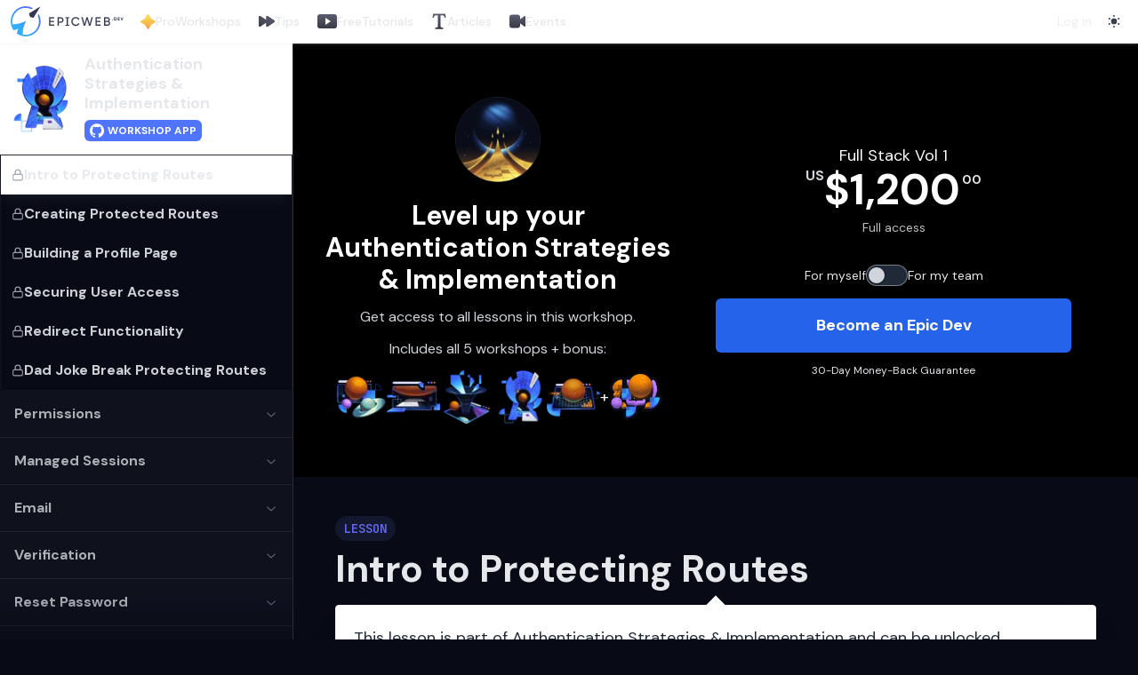

--- FILE ---
content_type: text/html; charset=utf-8
request_url: https://www.epicweb.dev/workshops/authentication-strategies-and-implementation/protecting-routes/intro-to-protecting-routes
body_size: 51162
content:
<!DOCTYPE html><html lang="en"><head><meta charSet="utf-8"/><meta name="viewport" content="width=device-width"/><meta name="twitter:card" content="summary_large_image"/><meta name="twitter:creator" content="@kentcdodds"/><meta property="og:image:width" content="1200"/><meta property="og:image:height" content="630"/><meta property="og:site_name" content="Epic Web Dev"/><meta property="author" content="Kent C. Dodds"/><meta property="keywords" content="web development, programming, javascript, full-stack, remix"/><link rel="icon" href="https://www.epicweb.dev/favicon.ico"/><title>Intro to Protecting Routes | Epic Web Dev</title><meta name="robots" content="index,follow"/><meta name="description" content="Secure routes with access control, authenticate, authorize users, and enforce data restrictions for app safety."/><meta property="og:title" content="Intro to Protecting Routes"/><meta property="og:description" content="Secure routes with access control, authenticate, authorize users, and enforce data restrictions for app safety."/><meta property="og:type" content="website"/><meta property="og:image" content="https://www.epicweb.dev/api/og?image=https%3A%2F%2Fwww.epicweb.dev%2Fapi%2Fvideo-thumb%3FvideoResourceId%3DEB7glq67uVORV0Vv5In6zo&amp;type=video&amp;title=Intro+to+Protecting+Routes"/><meta property="og:image:alt" content="Intro to Protecting Routes"/><meta name="next-head-count" content="20"/><link rel="preload" href="/_next/static/media/13971731025ec697-s.p.woff2" as="font" type="font/woff2" crossorigin="anonymous" data-next-font="size-adjust"/><link rel="preload" href="/_next/static/media/bb3ef058b751a6ad-s.p.woff2" as="font" type="font/woff2" crossorigin="anonymous" data-next-font="size-adjust"/><link rel="preload" href="/_next/static/css/16eb6d270a9805d6.css" as="style"/><link rel="preload" href="/_next/static/css/9c17a29f78611f82.css" as="style"/><script type="application/ld+json">{"@context":"https://schema.org","@type":"Course","name":"Intro to Protecting Routes","description":"Secure routes with access control, authenticate, authorize users, and enforce data restrictions for app safety.","provider":{"@type":"Person","name":"Kent C. Dodds","sameAs":"https://www.epicweb.dev"}}</script><script type="application/ld+json">{"@context":"https://schema.org","@type":"Article","datePublished":"2023-10-04T16:52:43Z","description":"Secure routes with access control, authenticate, authorize users, and enforce data restrictions for app safety.","mainEntityOfPage":{"@type":"WebPage","@id":"https://www.epicweb.dev/authentication-strategies-and-implementation/intro-to-protecting-routes"},"headline":"Intro to Protecting Routes","image":["https://www.epicweb.dev/api/video-thumb?videoResourceId=EB7glq67uVORV0Vv5In6zo"],"dateModified":"2023-10-04T16:52:43Z","author":{"@type":"Person","name":"Kent C. Dodds"}}</script><link rel="stylesheet" href="/_next/static/css/16eb6d270a9805d6.css" data-n-g=""/><link rel="stylesheet" href="/_next/static/css/9c17a29f78611f82.css" data-n-p=""/><noscript data-n-css=""></noscript><script defer="" noModule="" src="/_next/static/chunks/polyfills-42372ed130431b0a.js"></script><script src="/_next/static/chunks/webpack-b7c9f40fc54cd223.js" defer=""></script><script src="/_next/static/chunks/framework-8f2750b78e5a89e7.js" defer=""></script><script src="/_next/static/chunks/main-919f6586479d3104.js" defer=""></script><script src="/_next/static/chunks/pages/_app-f4ccc9d5d3fbeca9.js" defer=""></script><script src="/_next/static/chunks/cfc8a0c3-9a0ffba2b69233a4.js" defer=""></script><script src="/_next/static/chunks/40acc268-85f2c7780ca412ef.js" defer=""></script><script src="/_next/static/chunks/91ab93bf-875a4b485b760938.js" defer=""></script><script src="/_next/static/chunks/283-f979d805d21d0a59.js" defer=""></script><script src="/_next/static/chunks/7014-1d697b3b6e46f9d0.js" defer=""></script><script src="/_next/static/chunks/6872-e50398aa23b4c878.js" defer=""></script><script src="/_next/static/chunks/3178-b111e4110b431014.js" defer=""></script><script src="/_next/static/chunks/5067-f4dbbce199469b5d.js" defer=""></script><script src="/_next/static/chunks/3113-209f85f6ef16a7bd.js" defer=""></script><script src="/_next/static/chunks/4731-5446934a49e8c56d.js" defer=""></script><script src="/_next/static/chunks/4655-f45ddcf3a05b1718.js" defer=""></script><script src="/_next/static/chunks/7337-3fabf2a9b314acf3.js" defer=""></script><script src="/_next/static/chunks/3664-d112e9cb4c1adce4.js" defer=""></script><script src="/_next/static/chunks/3697-b35403ca711a231a.js" defer=""></script><script src="/_next/static/chunks/8349-98f68e09cac6aec2.js" defer=""></script><script src="/_next/static/chunks/8671-c78141cca4c8df7d.js" defer=""></script><script src="/_next/static/chunks/2174-e352f30b46efb377.js" defer=""></script><script src="/_next/static/chunks/7583-8c60ab2fe857b1b9.js" defer=""></script><script src="/_next/static/chunks/2932-6013d2116bef3eea.js" defer=""></script><script src="/_next/static/chunks/3253-bc2fb36591250c9c.js" defer=""></script><script src="/_next/static/chunks/3941-3f70af3bc7ba33f0.js" defer=""></script><script src="/_next/static/chunks/8957-aa0d99a9c208150e.js" defer=""></script><script src="/_next/static/chunks/pages/workshops/%5Bmodule%5D/%5Bsection%5D/%5Blesson%5D-6f3913a994dd9313.js" defer=""></script><script src="/_next/static/6wIOt1SDeEttOIjxmgg8Z/_buildManifest.js" defer=""></script><script src="/_next/static/6wIOt1SDeEttOIjxmgg8Z/_ssgManifest.js" defer=""></script></head><body><link rel="preload" as="image" href="https://www.epicweb.dev/api/video-thumb?videoResourceId=EB7glq67uVORV0Vv5In6zo"/><div id="__next"><script>!function(){try{var d=document.documentElement,c=d.classList;c.remove('light','dark');var e=localStorage.getItem('theme');if(e){c.add(e|| '')}else{c.add('dark');}if(e==='light'||e==='dark'||!e)d.style.colorScheme=e||'dark'}catch(t){}}();</script><div id="app" class="__variable_ef116d __variable_3c557b font-sans antialiased"><div style="position:fixed;z-index:9999;top:16px;left:16px;right:16px;bottom:16px;pointer-events:none"></div><div class="left-0 top-0 z-50 flex w-full flex-col items-center justify-center border-b border-foreground/5 bg-white shadow shadow-gray-300/20 transition dark:bg-background dark:shadow-xl dark:shadow-black/20 print:hidden relative"><nav aria-label="top" class="relative mx-auto flex h-12 items-center justify-between px-3 text-sm w-full max-w-none"><div class="flex items-center gap-2"><a aria-current="false" tabindex="0" class="relative z-10 text-lg font-bold tracking-tight text-[#333753] dark:from-white dark:to-gray-400 dark:text-white" href="/"><svg xmlns="http://www.w3.org/2000/svg" class="w-[127px]" fill="none" viewBox="0 0 264 70"><g fill="currentColor"><path d="M92.593 36.536v6.189h9.061v2.453H90V25.662h11.515v2.454h-8.922v5.994h8.225v2.426h-8.225Z"></path><path fill-rule="evenodd" d="M109.942 25.662h7.081c1.813 0 3.29.614 4.489 1.813 1.199 1.198 1.812 2.676 1.812 4.46 0 1.757-.613 3.262-1.812 4.461-1.199 1.199-2.676 1.812-4.489 1.812h-4.488v6.97h-2.593V25.662Zm2.593 10.12h4.488c1.088 0 1.98-.362 2.677-1.086.697-.753 1.059-1.673 1.059-2.76 0-2.231-1.589-3.848-3.736-3.848h-4.488v7.695Z" clip-rule="evenodd"></path><path d="M131.126 43.379V27.342h-3.089v-1.828h8.809v1.828h-3.127V43.38h3.127v1.828h-8.809V43.38h3.089Zm21.11 2.161c-2.955 0-5.409-.975-7.332-2.927-1.924-1.951-2.872-4.349-2.872-7.193 0-2.843.948-5.241 2.872-7.193 1.923-1.951 4.377-2.927 7.332-2.927 3.569 0 6.747 1.84 8.42 4.74l-2.259 1.31c-1.115-2.147-3.485-3.54-6.161-3.54-2.258 0-4.098.724-5.52 2.174-1.422 1.45-2.119 3.262-2.119 5.436 0 2.147.697 3.96 2.119 5.41 1.422 1.449 3.262 2.174 5.52 2.174 2.676 0 5.046-1.394 6.161-3.513l2.259 1.282c-.809 1.45-1.98 2.621-3.485 3.485-1.506.865-3.151 1.283-4.935 1.283Z"></path><path fill-rule="evenodd" d="M101.654 42.725v2.453H90V25.662h11.515v2.454h-8.922v5.994h8.225v2.426h-8.225v6.189h9.061Zm-8.761-.3h9.061v3.053H89.7V25.362h12.115v3.054h-8.922v5.394h8.225v3.026h-8.225v5.589Zm16.749-17.063h7.381c1.889 0 3.444.643 4.701 1.9 1.257 1.257 1.9 2.812 1.9 4.673 0 1.834-.643 3.416-1.9 4.673-1.257 1.257-2.812 1.9-4.701 1.9h-4.188v6.97h-3.193V25.362Zm2.893 19.816h-2.593V25.662h7.081c1.813 0 3.29.614 4.489 1.813 1.199 1.198 1.812 2.676 1.812 4.46 0 1.757-.613 3.262-1.812 4.461-1.199 1.199-2.676 1.812-4.489 1.812h-4.488v6.97Zm15.502-17.836v-1.828h8.809v1.828h-3.127V43.38h3.127v1.828h-8.809V43.38h3.089V27.342h-3.089Zm2.789.3h-3.089v-2.428h9.409v2.428h-3.127V43.08h3.127v2.428h-9.409V43.08h3.089V27.642Zm30.239 2.507-2.789 1.618-.145-.279c-1.059-2.038-3.32-3.379-5.895-3.379-2.188 0-3.947.7-5.306 2.085-1.362 1.388-2.033 3.123-2.033 5.226 0 2.076.671 3.81 2.033 5.199 1.359 1.386 3.118 2.085 5.306 2.085 2.575 0 4.837-1.341 5.896-3.353l.144-.274 2.787 1.583-.145.26c-.837 1.499-2.047 2.708-3.598 3.599-1.554.891-3.25 1.322-5.084 1.322-3.028 0-5.561-1.003-7.546-3.017-1.982-2.01-2.958-4.485-2.958-7.404 0-2.918.976-5.392 2.958-7.403 1.985-2.014 4.518-3.017 7.546-3.017 3.672 0 6.951 1.894 8.68 4.89l.149.259Zm-48.23 5.334h4.188c1.012 0 1.823-.334 2.459-.993.643-.696.977-1.542.977-2.555 0-2.072-1.462-3.547-3.436-3.547h-4.188v7.095Zm6.865-.787c-.697.724-1.589 1.087-2.677 1.087h-4.488v-7.695h4.488c2.147 0 3.736 1.617 3.736 3.847 0 1.088-.362 2.008-1.059 2.76Zm40.805 6.337c-.8 1.33-1.92 2.413-3.334 3.225-1.506.865-3.151 1.283-4.935 1.283-2.955 0-5.409-.976-7.332-2.928-1.924-1.951-2.872-4.349-2.872-7.193 0-2.843.948-5.241 2.872-7.193 1.923-1.951 4.377-2.927 7.332-2.927 3.462 0 6.556 1.732 8.266 4.482l.131.218.023.04-2.259 1.31a6.226 6.226 0 0 0-.144-.263c-1.168-1.997-3.451-3.278-6.017-3.278-2.258 0-4.098.725-5.52 2.175-1.422 1.45-2.119 3.262-2.119 5.436 0 2.147.697 3.96 2.119 5.41 1.422 1.449 3.262 2.174 5.52 2.174 2.565 0 4.848-1.28 6.015-3.251.051-.086.1-.173.146-.262l2.259 1.282-.07.123c-.027.046-.053.092-.081.137Z" clip-rule="evenodd"></path><path d="M174.058 45.178h-3.011l-5.604-19.516h2.732l4.461 16.06 4.739-16.06h2.621l4.74 16.06 4.46-16.06h2.733l-5.604 19.516h-3.011l-4.628-15.585-4.628 15.585Zm27.294-8.643v6.19h9.061v2.453h-11.654V25.662h11.515v2.454h-8.922v5.994h8.225v2.425h-8.225Zm28.222-1.477c1.784.864 2.928 2.509 2.928 4.6 0 1.561-.558 2.872-1.645 3.931-1.088 1.06-2.426 1.59-4.015 1.59h-8.42V25.661h7.807c1.533 0 2.815.502 3.875 1.534 1.059 1.031 1.589 2.286 1.589 3.791 0 1.729-.697 3.095-2.119 4.07Zm-3.345-6.97h-5.214v5.966h5.214c1.644 0 2.899-1.31 2.899-2.983 0-.809-.279-1.506-.864-2.091-.558-.585-1.227-.892-2.035-.892Zm-5.214 14.665h5.827c1.756 0 3.095-1.394 3.095-3.179 0-.864-.307-1.617-.92-2.23-.586-.613-1.311-.92-2.175-.92h-5.827v6.329Z"></path><path fill-rule="evenodd" d="M174.281 45.478h-3.46l-5.777-20.116h3.359l4.241 15.27 4.507-15.27h3.069l4.507 15.27 4.241-15.27h3.359l-5.776 20.116h-3.461l-4.404-14.83-4.405 14.83Zm-.223-.3h-3.011l-5.604-19.516h2.732l4.461 16.06 4.739-16.06h2.621l4.74 16.06 4.46-16.06h2.733l-5.604 19.516h-3.011l-4.628-15.585-4.628 15.585Zm36.655-2.753v3.053h-12.254V25.362h12.115v3.054h-8.922v5.394h8.225v3.026h-8.225v5.589h9.061Zm-9.361.3v-6.19h8.225V34.11h-8.225v-5.994h8.922v-2.454h-11.515v19.516h11.654v-2.453h-9.061Zm16.77 2.753V25.362h8.107c1.607 0 2.966.53 4.084 1.619 1.118 1.088 1.68 2.42 1.68 4.006 0 1.66-.615 3.019-1.861 4.029 1.635.957 2.67 2.6 2.67 4.642 0 1.642-.59 3.03-1.736 4.146-1.146 1.117-2.561 1.674-4.224 1.674h-8.72Zm11.752-10.264a6.066 6.066 0 0 0-.3-.156c.094-.065.185-.131.273-.2 1.238-.958 1.846-2.256 1.846-3.87 0-1.506-.53-2.76-1.589-3.792-1.06-1.032-2.342-1.534-3.875-1.534h-7.807v19.516h8.42c1.589 0 2.927-.53 4.015-1.589 1.087-1.06 1.645-2.37 1.645-3.931 0-1.971-1.017-3.546-2.628-4.444Zm-1.827-6.027c-.505-.53-1.097-.8-1.818-.8h-4.914v5.367h4.914c1.469 0 2.599-1.166 2.599-2.683 0-.73-.248-1.35-.776-1.879l-.005-.005Zm-1.818 4.867c1.644 0 2.899-1.31 2.899-2.983 0-.809-.279-1.506-.864-2.091-.558-.585-1.227-.892-2.035-.892h-5.214v5.966h5.214Zm2.575 3.502-.005-.005c-.527-.553-1.173-.827-1.957-.827h-5.527v5.729h5.527c1.582 0 2.795-1.251 2.795-2.879a2.75 2.75 0 0 0-.833-2.018Zm-7.789 5.197v-6.329h5.827c.864 0 1.589.307 2.175.92.613.613.92 1.366.92 2.23 0 1.785-1.339 3.179-3.095 3.179h-5.827Z" clip-rule="evenodd"></path><path d="M239.041 32.853a.89.89 0 0 1-1.254 0 .89.89 0 0 1 0-1.254.89.89 0 0 1 1.254 0 .889.889 0 0 1 0 1.254Zm2.753-7.187h2.904c1.003 0 1.839.355 2.508 1.055.679.7 1.013 1.567 1.013 2.6 0 1.035-.334 1.902-1.013 2.602-.669.7-1.505 1.055-2.508 1.055h-2.904v-7.313Zm1.442 5.933h1.462c.638 0 1.15-.209 1.547-.627.397-.428.595-.971.595-1.65 0-.68-.198-1.223-.595-1.64-.397-.429-.909-.637-1.547-.637h-1.462v4.554Zm8.753-1.64v1.64h3.082v1.379h-4.524v-7.313h4.471v1.38h-3.029V28.6h2.768v1.358h-2.768Zm8.997 3.019H259.2l-2.455-7.313h1.567l1.786 5.62 1.776-5.62h1.578l-2.466 7.313Z"></path></g><path fill="url(#markGradient)" d="M36.277 33.738a64.504 64.504 0 0 1-4.257 2.15c-6.333 2.912-15.383 5.86-26.228 5.981l-1.249.014-.226-1.228a31.016 31.016 0 0 1-.531-5.638C3.786 17.804 17.787 3.802 35 3.802a31.05 31.05 0 0 1 13.295 2.975l4.146-2.113A34.774 34.774 0 0 0 35 0C15.712 0 0 15.712 0 35c0 7.7 2.504 14.83 6.74 20.617 7.252-1.235 11.802-4.14 11.802-4.14s-2.905 4.544-4.14 11.798A34.803 34.803 0 0 0 35 70c19.288 0 35-15.712 35-35a34.778 34.778 0 0 0-4.652-17.42l-2.11 4.138a31.037 31.037 0 0 1 2.976 13.299C66.214 52.23 52.213 66.23 35 66.23c-1.942 0-3.804-.196-5.635-.53l-1.231-.225.014-1.251c.12-10.854 3.069-19.903 5.98-26.234a64.386 64.386 0 0 1 2.149-4.253Z"></path><path fill="currentColor" d="m53.235 27.155-8.03-2.344-2.345-8.047L69.5.5 53.235 27.155Z"></path><defs><linearGradient id="markGradient" x1="49.496" x2="20.585" y1="20.504" y2="49.431" gradientUnits="userSpaceOnUse"><stop stop-color="#4F75FF"></stop><stop offset="1" stop-color="#30AFFF"></stop></linearGradient></defs></svg></a><div class="hidden items-center justify-start gap-2 font-medium md:flex lg:pl-2"><a class="group flex items-center gap-1 rounded-md px-1.5 py-1 transition lg:px-2.5" href="/workshops"><svg width="18" height="18" viewBox="0 0 18 18" fill="none" xmlns="http://www.w3.org/2000/svg"><path d="M8.6565 1.42938C9.02065 0.812604 9.91295 0.812604 10.2771 1.42938L12.8368 5.76489C12.9176 5.90177 13.0318 6.01596 13.1687 6.09678L17.5042 8.6565C18.121 9.02065 18.121 9.91295 17.5042 10.2771L13.1687 12.8368C13.0318 12.9176 12.9176 13.0318 12.8368 13.1687L10.2771 17.5042C9.91294 18.121 9.02065 18.121 8.6565 17.5042L6.09677 13.1687C6.01595 13.0318 5.90177 12.9176 5.76489 12.8368L1.42938 10.2771C0.812604 9.91294 0.812604 9.02065 1.42938 8.6565L5.76489 6.09677C5.90177 6.01595 6.01596 5.90177 6.09678 5.76489L8.6565 1.42938Z" fill="url(#workshopsGradientworkshops_icon_dark)"></path><defs><linearGradient id="workshopsGradientworkshops_icon_dark" fill="url(#workshopsGradientworkshops_icon_dark)" x1="9.46692" y1="0.0570553" x2="9.46692" y2="18.8768" gradientUnits="userSpaceOnUse"><stop stop-color="#FFE55F"></stop><stop offset="1" stop-color="#F39F3D"></stop></linearGradient></defs></svg> <span class="sm:hidden lg:inline-block">Pro</span> Workshops</a><a class="group flex items-center gap-1 rounded-md px-1.5 py-1 transition lg:px-2.5" href="/tips"><svg xmlns="http://www.w3.org/2000/svg" width="18" height="12" fill="none" viewBox="0 0 18 12"><path fill="url(#tipsGradient-tips_icon_dark)" d="M1.866.202A1.2 1.2 0 0 0 0 1.2v9.6a1.2 1.2 0 0 0 1.866.998L8.4 7.442V10.8a1.2 1.2 0 0 0 1.866.998l7.2-4.8a1.2 1.2 0 0 0 0-1.996l-7.2-4.8A1.2 1.2 0 0 0 8.4 1.2v3.358L1.866.202Z"></path><path fill="url(#tipsGradient-tips_icon_dark)" d="M1.866.202A1.2 1.2 0 0 0 0 1.2v9.6a1.2 1.2 0 0 0 1.866.998L8.4 7.442V10.8a1.2 1.2 0 0 0 1.866.998l7.2-4.8a1.2 1.2 0 0 0 0-1.996l-7.2-4.8A1.2 1.2 0 0 0 8.4 1.2v3.358L1.866.202Z"></path><defs><linearGradient id="tipsGradient-tips_icon_dark" x1="12.5" x2="-.5" y1="-2" y2="14.5" gradientUnits="userSpaceOnUse"><stop stop-color="#5B5E71"></stop><stop offset="1" stop-color="#393A46"></stop></linearGradient></defs></svg> <!-- -->Tips</a><a class="group flex items-center gap-1 rounded-md px-1.5 py-1 transition lg:px-2.5" href="/tutorials"><svg xmlns="http://www.w3.org/2000/svg" width="22" height="16" fill="none" viewBox="0 0 22 16"><path fill="url(#tutorialsGradient-tutorials_icon_dark)" fill-rule="evenodd" d="M3 0a3 3 0 0 0-3 3v10a3 3 0 0 0 3 3h16a3 3 0 0 0 3-3V3a3 3 0 0 0-3-3H3Zm6 11.44V4.56a.3.3 0 0 1 .466-.25l5.16 3.44a.3.3 0 0 1 0 .5l-5.16 3.44A.3.3 0 0 1 9 11.44Z" clip-rule="evenodd"></path><defs><linearGradient id="tutorialsGradient-tutorials_icon_dark" x1="11" x2="11" y1="0" y2="16" gradientUnits="userSpaceOnUse"><stop stop-color="#5B5E71"></stop><stop stop-color="#393A46" offset="1"></stop></linearGradient></defs></svg> <span class="sm:hidden lg:inline-block">Free</span> Tutorials</a><a class="group flex items-center gap-1 rounded-md px-1.5 py-1 transition lg:px-2.5" href="/articles"><svg xmlns="http://www.w3.org/2000/svg" width="18" height="18" fill="none" viewBox="0 0 18 18"><path fill="url(#gradientArticles-articles_icon_dark)" d="M15.742.676a.375.375 0 0 0-.367-.301H2.625a.374.374 0 0 0-.368.301l-.75 3.75a.374.374 0 0 0 .368.449h.75a.375.375 0 0 0 .371-.322C3.01 4.46 3.347 2.25 5.25 2.25H7.5v12.302a1.41 1.41 0 0 1-1.232 1.396l-1.44.18a.375.375 0 0 0-.328.372v.75c0 .207.168.375.375.375h8.25a.375.375 0 0 0 .375-.375v-.75a.375.375 0 0 0-.329-.372l-1.44-.18a1.409 1.409 0 0 1-1.231-1.396V2.25h2.25c1.893 0 2.24 2.21 2.254 2.303a.375.375 0 0 0 .37.322h.75a.374.374 0 0 0 .368-.449l-.75-3.75Z"></path><defs><linearGradient id="gradientArticles-articles_icon_dark" x1="9" x2="9" y1=".375" y2="17.625" gradientUnits="userSpaceOnUse"><stop stop-color="#5B5E71"></stop><stop stop-color="#393A46" offset="1"></stop></linearGradient></defs></svg> <!-- -->Articles</a><a class="group flex items-center gap-1 rounded-md px-1.5 py-1 transition lg:px-2.5" href="/events"><svg xmlns="http://www.w3.org/2000/svg" width="18" height="18" fill="none" viewBox="0 0 18 18"><g clip-path="url(#a)"><path fill="url(#b)" d="M17.586 3.08a.756.756 0 0 0-.784.07l-4.8 3.6V4.5a3 3 0 0 0-3-3H3a3 3 0 0 0-3 3v9a3 3 0 0 0 3 3h6a3 3 0 0 0 3-3v-2.25l4.8 3.6a.748.748 0 0 0 .786.07.751.751 0 0 0 .414-.67V3.75a.751.751 0 0 0-.414-.67Z"></path></g><defs><linearGradient id="b" x1="9" x2="9" y1="1.5" y2="16.5" gradientUnits="userSpaceOnUse"><stop></stop><stop offset="1" stop-color="#393A46"></stop></linearGradient><clipPath id="a"><path fill="#fff" d="M0 0h18v18H0z"></path></clipPath></defs></svg> <!-- -->Events</a></div></div><div class="flex items-center justify-end"><button class="rounded-full p-2 text-gray-700 hover:text-gray-900 dark:bg-transparent dark:text-gray-300 dark:hover:text-white hidden md:block"><svg xmlns="http://www.w3.org/2000/svg" width="1em" height="1em" viewBox="0 0 50 50"><path d="M 43.81 29.354 C 43.688 28.958 43.413 28.626 43.046 28.432 C 42.679 28.238 42.251 28.198 41.854 28.321 C 36.161 29.886 30.067 28.272 25.894 24.096 C 21.722 19.92 20.113 13.824 21.683 8.133 C 21.848 7.582 21.697 6.985 21.29 6.578 C 20.884 6.172 20.287 6.022 19.736 6.187 C 10.659 8.728 4.691 17.389 5.55 26.776 C 6.408 36.163 13.847 43.598 23.235 44.451 C 32.622 45.304 41.28 39.332 43.816 30.253 C 43.902 29.96 43.9 29.647 43.81 29.354 Z" fill="currentColor"></path></svg></button><button class="absolute z-10 flex h-12 w-12 items-center justify-center p-1 md:hidden"><svg width="24" height="24" viewBox="0 0 24 24"><path d="M0 9.5L24 9.5" stroke="currentColor" stroke-width="1.5"></path><path d="M0 14.5L15 14.5" stroke="currentColor" stroke-width="1.5"></path></svg></button></div></nav></div><div id="layout" class="relative flex h-full min-h-screen flex-grow flex-col pt-0 sm:pt-0"><div class="relative flex flex-grow flex-col lg:flex-row 2xl:h-[calc(100vh-49px)] 2xl:overflow-y-hidden"><div class="relative z-40 hidden w-full lg:block lg:max-w-[330px]"><div class="sticky top-0 border-r"><div><div class="relative z-10 flex items-center space-x-3 border-b bg-white px-2 py-3 dark:border-white/5 dark:bg-foreground/10 dark:shadow-xl dark:shadow-black/20"><img alt="Authentication Strategies &amp; Implementation" loading="lazy" width="75" height="75" decoding="async" data-nimg="1" style="color:transparent" srcSet="/_next/image?url=https%3A%2F%2Fcdn.sanity.io%2Fimages%2Fi1a93n76%2Fproduction%2F826e99ffcee859ce4fda2b1f99e818379518355b-1200x1200.png&amp;w=96&amp;q=75 1x, /_next/image?url=https%3A%2F%2Fcdn.sanity.io%2Fimages%2Fi1a93n76%2Fproduction%2F826e99ffcee859ce4fda2b1f99e818379518355b-1200x1200.png&amp;w=256&amp;q=75 2x" src="/_next/image?url=https%3A%2F%2Fcdn.sanity.io%2Fimages%2Fi1a93n76%2Fproduction%2F826e99ffcee859ce4fda2b1f99e818379518355b-1200x1200.png&amp;w=256&amp;q=75"/><div><h3 class="text-lg font-semibold leading-tight"><a href="/workshops/authentication-strategies-and-implementation">Authentication Strategies &amp; Implementation</a></h3><a target="_blank" data-sr-button="" class="justify-center whitespace-nowrap ring-offset-background transition-colors focus-visible:outline-none focus-visible:ring-2 focus-visible:ring-ring focus-visible:ring-offset-2 disabled:pointer-events-none disabled:opacity-50 bg-primary text-primary-foreground hover:bg-primary/90 rounded-md mt-2 inline-flex h-auto items-center space-x-1 px-1.5 py-1 text-xs font-semibold uppercase leading-none" href="https://github.com/epicweb-dev/web-auth#setup"><svg width="16" height="16" viewBox="0 0 16 16" aria-hidden="true" role="img" xmlns="http://www.w3.org/2000/svg"><path fill-rule="evenodd" clip-rule="evenodd" fill="currentColor" d="M8,0.2c-4.4,0-8,3.6-8,8c0,3.5,2.3,6.5,5.5,7.6 C5.9,15.9,6,15.6,6,15.4c0-0.2,0-0.7,0-1.4C3.8,14.5,3.3,13,3.3,13c-0.4-0.9-0.9-1.2-0.9-1.2c-0.7-0.5,0.1-0.5,0.1-0.5 c0.8,0.1,1.2,0.8,1.2,0.8C4.4,13.4,5.6,13,6,12.8c0.1-0.5,0.3-0.9,0.5-1.1c-1.8-0.2-3.6-0.9-3.6-4c0-0.9,0.3-1.6,0.8-2.1 c-0.1-0.2-0.4-1,0.1-2.1c0,0,0.7-0.2,2.2,0.8c0.6-0.2,1.3-0.3,2-0.3c0.7,0,1.4,0.1,2,0.3c1.5-1,2.2-0.8,2.2-0.8 c0.4,1.1,0.2,1.9,0.1,2.1c0.5,0.6,0.8,1.3,0.8,2.1c0,3.1-1.9,3.7-3.7,3.9C9.7,12,10,12.5,10,13.2c0,1.1,0,1.9,0,2.2 c0,0.2,0.1,0.5,0.6,0.4c3.2-1.1,5.5-4.1,5.5-7.6C16,3.8,12.4,0.2,8,0.2z"></path></svg><span>Workshop App</span></a></div></div></div><div dir="ltr" class="relative flex flex-col" style="position:relative;--radix-scroll-area-corner-width:0px;--radix-scroll-area-corner-height:0px;height:calc(100vh - 0px)"><div class="pointer-events-none absolute bottom-0 left-0 z-10 h-24 w-full bg-gradient-to-t from-background to-transparent" aria-hidden="true"></div><style>[data-radix-scroll-area-viewport]{scrollbar-width:none;-ms-overflow-style:none;-webkit-overflow-scrolling:touch;}[data-radix-scroll-area-viewport]::-webkit-scrollbar{display:none}</style><div data-radix-scroll-area-viewport="" class="flex-grow pb-[48px]" style="overflow-x:hidden;overflow-y:hidden"><div style="min-width:100%;display:table"><div data-orientation="vertical"><ul class="space-y-0 [&amp;_[data-state]]:animate-none"><div class="animate-pulse bg-muted h-14 rounded-none bg-gradient-to-br from-gray-200 to-white opacity-100 dark:from-gray-700 dark:to-gray-800 dark:opacity-40" section="[object Object]"></div><div class="animate-pulse bg-muted h-14 rounded-none bg-gradient-to-br from-gray-200 to-white opacity-100 dark:from-gray-700 dark:to-gray-800 dark:opacity-40" section="[object Object]"></div><div class="animate-pulse bg-muted h-14 rounded-none bg-gradient-to-br from-gray-200 to-white opacity-100 dark:from-gray-700 dark:to-gray-800 dark:opacity-40" section="[object Object]"></div><div class="animate-pulse bg-muted h-14 rounded-none bg-gradient-to-br from-gray-200 to-white opacity-100 dark:from-gray-700 dark:to-gray-800 dark:opacity-40" section="[object Object]"></div><div class="animate-pulse bg-muted h-14 rounded-none bg-gradient-to-br from-gray-200 to-white opacity-100 dark:from-gray-700 dark:to-gray-800 dark:opacity-40" section="[object Object]"></div><div class="animate-pulse bg-muted h-14 rounded-none bg-gradient-to-br from-gray-200 to-white opacity-100 dark:from-gray-700 dark:to-gray-800 dark:opacity-40" section="[object Object]"></div><div class="animate-pulse bg-muted h-14 rounded-none bg-gradient-to-br from-gray-200 to-white opacity-100 dark:from-gray-700 dark:to-gray-800 dark:opacity-40" section="[object Object]"></div><div class="animate-pulse bg-muted h-14 rounded-none bg-gradient-to-br from-gray-200 to-white opacity-100 dark:from-gray-700 dark:to-gray-800 dark:opacity-40" section="[object Object]"></div><div class="animate-pulse bg-muted h-14 rounded-none bg-gradient-to-br from-gray-200 to-white opacity-100 dark:from-gray-700 dark:to-gray-800 dark:opacity-40" section="[object Object]"></div><div class="animate-pulse bg-muted h-14 rounded-none bg-gradient-to-br from-gray-200 to-white opacity-100 dark:from-gray-700 dark:to-gray-800 dark:opacity-40" section="[object Object]"></div><div class="animate-pulse bg-muted h-14 rounded-none bg-gradient-to-br from-gray-200 to-white opacity-100 dark:from-gray-700 dark:to-gray-800 dark:opacity-40" section="[object Object]"></div><div class="animate-pulse bg-muted h-14 rounded-none bg-gradient-to-br from-gray-200 to-white opacity-100 dark:from-gray-700 dark:to-gray-800 dark:opacity-40" section="[object Object]"></div><div class="animate-pulse bg-muted h-14 rounded-none bg-gradient-to-br from-gray-200 to-white opacity-100 dark:from-gray-700 dark:to-gray-800 dark:opacity-40" section="[object Object]"></div><div class="animate-pulse bg-muted h-14 rounded-none bg-gradient-to-br from-gray-200 to-white opacity-100 dark:from-gray-700 dark:to-gray-800 dark:opacity-40" section="[object Object]"></div><div class="animate-pulse bg-muted h-14 rounded-none bg-gradient-to-br from-gray-200 to-white opacity-100 dark:from-gray-700 dark:to-gray-800 dark:opacity-40" section="[object Object]"></div><div class="animate-pulse bg-muted h-14 rounded-none bg-gradient-to-br from-gray-200 to-white opacity-100 dark:from-gray-700 dark:to-gray-800 dark:opacity-40" section="[object Object]"></div><div class="animate-pulse bg-muted h-14 rounded-none bg-gradient-to-br from-gray-200 to-white opacity-100 dark:from-gray-700 dark:to-gray-800 dark:opacity-40" section="[object Object]"></div><div class="animate-pulse bg-muted h-14 rounded-none bg-gradient-to-br from-gray-200 to-white opacity-100 dark:from-gray-700 dark:to-gray-800 dark:opacity-40" section="[object Object]"></div><div class="animate-pulse bg-muted h-14 rounded-none bg-gradient-to-br from-gray-200 to-white opacity-100 dark:from-gray-700 dark:to-gray-800 dark:opacity-40" section="[object Object]"></div><div class="animate-pulse bg-muted h-14 rounded-none bg-gradient-to-br from-gray-200 to-white opacity-100 dark:from-gray-700 dark:to-gray-800 dark:opacity-40" section="[object Object]"></div><div class="animate-pulse bg-muted h-14 rounded-none bg-gradient-to-br from-gray-200 to-white opacity-100 dark:from-gray-700 dark:to-gray-800 dark:opacity-40" section="[object Object]"></div><div class="animate-pulse bg-muted h-14 rounded-none bg-gradient-to-br from-gray-200 to-white opacity-100 dark:from-gray-700 dark:to-gray-800 dark:opacity-40" section="[object Object]"></div><div class="animate-pulse bg-muted h-14 rounded-none bg-gradient-to-br from-gray-200 to-white opacity-100 dark:from-gray-700 dark:to-gray-800 dark:opacity-40" section="[object Object]"></div></ul></div></div></div></div></div></div><main class="relative mx-auto w-full max-w-[1480px] items-start border-gray-200 dark:border-gray-900 2xl:flex 2xl:max-w-none"><div class="flex flex-col border-gray-200 scrollbar-thin scrollbar-thumb-foreground/10 dark:border-gray-800 2xl:relative 2xl:h-[calc(100vh)] 2xl:w-full 2xl:overflow-y-scroll 2xl:border-r"><div class="dark bg-gray-900"><div class="relative flex w-full items-center justify-center"><div data-video-overlay-wrapper="" id="video-overlay"><div data-content="" data-video-overlay="loading"><div class="w-full h-full"><img data-image="" src="https://www.epicweb.dev/api/video-thumb?videoResourceId=EB7glq67uVORV0Vv5In6zo" class="object-cover h-full w-full" alt=""/><svg class="animate-spin w-8 h-8" xmlns="http://www.w3.org/2000/svg" fill="none" viewBox="0 0 24 24"><title>Loading</title><circle class="opacity-25" cx="12" cy="12" r="10" stroke="currentColor" stroke-width="4"></circle><path class="opacity-75" fill="currentColor" d="M4 12a8 8 0 018-8V0C5.373 0 0 5.373 0 12h4zm2 5.291A7.962 7.962 0 014 12H0c0 3.042 1.135 5.824 3 7.938l3-2.647z"></path></svg></div></div></div></div></div><details data-mobile-module-lesson-list=""><summary><span data-br=":R2pnl6:" data-brr="1" style="display:inline-block;vertical-align:top;text-decoration:inherit">Current section: Protecting Routes<!-- --> <!-- --> </span><script>self.__wrap_balancer=(t,e,n)=>{n=n||document.querySelector(`[data-br="${t}"]`);let o=n.parentElement,r=E=>n.style.maxWidth=E+"px";n.style.maxWidth="";let i=o.clientWidth,s=o.clientHeight,c=i/2,u=i,d;if(i){for(;c+1<u;)d=~~((c+u)/2),r(d),o.clientHeight==s?u=d:c=d;r(u*e+i*(1-e))}};self.__wrap_balancer(":R2pnl6:",1)</script><span data-byline="">6<!-- --> exercises</span></summary><div class="sticky top-0 border-r"><div><div class="relative z-10 flex items-center space-x-3 border-b bg-white px-2 py-3 dark:border-white/5 dark:bg-foreground/10 dark:shadow-xl dark:shadow-black/20"><img alt="Authentication Strategies &amp; Implementation" loading="lazy" width="75" height="75" decoding="async" data-nimg="1" style="color:transparent" srcSet="/_next/image?url=https%3A%2F%2Fcdn.sanity.io%2Fimages%2Fi1a93n76%2Fproduction%2F826e99ffcee859ce4fda2b1f99e818379518355b-1200x1200.png&amp;w=96&amp;q=75 1x, /_next/image?url=https%3A%2F%2Fcdn.sanity.io%2Fimages%2Fi1a93n76%2Fproduction%2F826e99ffcee859ce4fda2b1f99e818379518355b-1200x1200.png&amp;w=256&amp;q=75 2x" src="/_next/image?url=https%3A%2F%2Fcdn.sanity.io%2Fimages%2Fi1a93n76%2Fproduction%2F826e99ffcee859ce4fda2b1f99e818379518355b-1200x1200.png&amp;w=256&amp;q=75"/><div><h3 class="text-lg font-semibold leading-tight"><a href="/workshops/authentication-strategies-and-implementation">Authentication Strategies &amp; Implementation</a></h3><a target="_blank" data-sr-button="" class="justify-center whitespace-nowrap ring-offset-background transition-colors focus-visible:outline-none focus-visible:ring-2 focus-visible:ring-ring focus-visible:ring-offset-2 disabled:pointer-events-none disabled:opacity-50 bg-primary text-primary-foreground hover:bg-primary/90 rounded-md mt-2 inline-flex h-auto items-center space-x-1 px-1.5 py-1 text-xs font-semibold uppercase leading-none" href="https://github.com/epicweb-dev/web-auth#setup"><svg width="16" height="16" viewBox="0 0 16 16" aria-hidden="true" role="img" xmlns="http://www.w3.org/2000/svg"><path fill-rule="evenodd" clip-rule="evenodd" fill="currentColor" d="M8,0.2c-4.4,0-8,3.6-8,8c0,3.5,2.3,6.5,5.5,7.6 C5.9,15.9,6,15.6,6,15.4c0-0.2,0-0.7,0-1.4C3.8,14.5,3.3,13,3.3,13c-0.4-0.9-0.9-1.2-0.9-1.2c-0.7-0.5,0.1-0.5,0.1-0.5 c0.8,0.1,1.2,0.8,1.2,0.8C4.4,13.4,5.6,13,6,12.8c0.1-0.5,0.3-0.9,0.5-1.1c-1.8-0.2-3.6-0.9-3.6-4c0-0.9,0.3-1.6,0.8-2.1 c-0.1-0.2-0.4-1,0.1-2.1c0,0,0.7-0.2,2.2,0.8c0.6-0.2,1.3-0.3,2-0.3c0.7,0,1.4,0.1,2,0.3c1.5-1,2.2-0.8,2.2-0.8 c0.4,1.1,0.2,1.9,0.1,2.1c0.5,0.6,0.8,1.3,0.8,2.1c0,3.1-1.9,3.7-3.7,3.9C9.7,12,10,12.5,10,13.2c0,1.1,0,1.9,0,2.2 c0,0.2,0.1,0.5,0.6,0.4c3.2-1.1,5.5-4.1,5.5-7.6C16,3.8,12.4,0.2,8,0.2z"></path></svg><span>Workshop App</span></a></div></div></div><div dir="ltr" class="relative flex flex-col" style="position:relative;--radix-scroll-area-corner-width:0px;--radix-scroll-area-corner-height:0px"><div class="pointer-events-none absolute bottom-0 left-0 z-10 h-24 w-full bg-gradient-to-t from-background to-transparent" aria-hidden="true"></div><style>[data-radix-scroll-area-viewport]{scrollbar-width:none;-ms-overflow-style:none;-webkit-overflow-scrolling:touch;}[data-radix-scroll-area-viewport]::-webkit-scrollbar{display:none}</style><div data-radix-scroll-area-viewport="" class="flex-grow pb-[48px] block lg:hidden h-[400px]" style="overflow-x:hidden;overflow-y:hidden"><div style="min-width:100%;display:table"><div data-orientation="vertical"><ul class="space-y-0 [&amp;_[data-state]]:animate-none"><div class="animate-pulse bg-muted h-14 rounded-none bg-gradient-to-br from-gray-200 to-white opacity-100 dark:from-gray-700 dark:to-gray-800 dark:opacity-40" section="[object Object]"></div><div class="animate-pulse bg-muted h-14 rounded-none bg-gradient-to-br from-gray-200 to-white opacity-100 dark:from-gray-700 dark:to-gray-800 dark:opacity-40" section="[object Object]"></div><div class="animate-pulse bg-muted h-14 rounded-none bg-gradient-to-br from-gray-200 to-white opacity-100 dark:from-gray-700 dark:to-gray-800 dark:opacity-40" section="[object Object]"></div><div class="animate-pulse bg-muted h-14 rounded-none bg-gradient-to-br from-gray-200 to-white opacity-100 dark:from-gray-700 dark:to-gray-800 dark:opacity-40" section="[object Object]"></div><div class="animate-pulse bg-muted h-14 rounded-none bg-gradient-to-br from-gray-200 to-white opacity-100 dark:from-gray-700 dark:to-gray-800 dark:opacity-40" section="[object Object]"></div><div class="animate-pulse bg-muted h-14 rounded-none bg-gradient-to-br from-gray-200 to-white opacity-100 dark:from-gray-700 dark:to-gray-800 dark:opacity-40" section="[object Object]"></div><div class="animate-pulse bg-muted h-14 rounded-none bg-gradient-to-br from-gray-200 to-white opacity-100 dark:from-gray-700 dark:to-gray-800 dark:opacity-40" section="[object Object]"></div><div class="animate-pulse bg-muted h-14 rounded-none bg-gradient-to-br from-gray-200 to-white opacity-100 dark:from-gray-700 dark:to-gray-800 dark:opacity-40" section="[object Object]"></div><div class="animate-pulse bg-muted h-14 rounded-none bg-gradient-to-br from-gray-200 to-white opacity-100 dark:from-gray-700 dark:to-gray-800 dark:opacity-40" section="[object Object]"></div><div class="animate-pulse bg-muted h-14 rounded-none bg-gradient-to-br from-gray-200 to-white opacity-100 dark:from-gray-700 dark:to-gray-800 dark:opacity-40" section="[object Object]"></div><div class="animate-pulse bg-muted h-14 rounded-none bg-gradient-to-br from-gray-200 to-white opacity-100 dark:from-gray-700 dark:to-gray-800 dark:opacity-40" section="[object Object]"></div><div class="animate-pulse bg-muted h-14 rounded-none bg-gradient-to-br from-gray-200 to-white opacity-100 dark:from-gray-700 dark:to-gray-800 dark:opacity-40" section="[object Object]"></div><div class="animate-pulse bg-muted h-14 rounded-none bg-gradient-to-br from-gray-200 to-white opacity-100 dark:from-gray-700 dark:to-gray-800 dark:opacity-40" section="[object Object]"></div><div class="animate-pulse bg-muted h-14 rounded-none bg-gradient-to-br from-gray-200 to-white opacity-100 dark:from-gray-700 dark:to-gray-800 dark:opacity-40" section="[object Object]"></div><div class="animate-pulse bg-muted h-14 rounded-none bg-gradient-to-br from-gray-200 to-white opacity-100 dark:from-gray-700 dark:to-gray-800 dark:opacity-40" section="[object Object]"></div><div class="animate-pulse bg-muted h-14 rounded-none bg-gradient-to-br from-gray-200 to-white opacity-100 dark:from-gray-700 dark:to-gray-800 dark:opacity-40" section="[object Object]"></div><div class="animate-pulse bg-muted h-14 rounded-none bg-gradient-to-br from-gray-200 to-white opacity-100 dark:from-gray-700 dark:to-gray-800 dark:opacity-40" section="[object Object]"></div><div class="animate-pulse bg-muted h-14 rounded-none bg-gradient-to-br from-gray-200 to-white opacity-100 dark:from-gray-700 dark:to-gray-800 dark:opacity-40" section="[object Object]"></div><div class="animate-pulse bg-muted h-14 rounded-none bg-gradient-to-br from-gray-200 to-white opacity-100 dark:from-gray-700 dark:to-gray-800 dark:opacity-40" section="[object Object]"></div><div class="animate-pulse bg-muted h-14 rounded-none bg-gradient-to-br from-gray-200 to-white opacity-100 dark:from-gray-700 dark:to-gray-800 dark:opacity-40" section="[object Object]"></div><div class="animate-pulse bg-muted h-14 rounded-none bg-gradient-to-br from-gray-200 to-white opacity-100 dark:from-gray-700 dark:to-gray-800 dark:opacity-40" section="[object Object]"></div><div class="animate-pulse bg-muted h-14 rounded-none bg-gradient-to-br from-gray-200 to-white opacity-100 dark:from-gray-700 dark:to-gray-800 dark:opacity-40" section="[object Object]"></div><div class="animate-pulse bg-muted h-14 rounded-none bg-gradient-to-br from-gray-200 to-white opacity-100 dark:from-gray-700 dark:to-gray-800 dark:opacity-40" section="[object Object]"></div></ul></div></div></div></div></div></details><div class="relative hidden flex-grow border-t border-gray-200 dark:border-gray-900 2xl:block"><div data-video-transcript=""><h2 data-title="">Transcript</h2><div data-transcript="" class=""><p><span>00:00<!-- --> we&#x27;re going to start protecting routes. And it&#x27;s, you know, it&#x27;s actually pretty simple. Can the user be here? Then if not, send them away. That&#x27;s it. So the idea is we&#x27;re going to have a couple of different routes that we&#x27;re going to take. We have the loader, so getting data. The loader is where you&#x27;re going to say</span></p>
<p><span>00:19<!-- --> whether or not the user can be here. So you&#x27;re going to look for the user in the request and you&#x27;ll get the user ID. We already do that in the root. In fact, Kelly made a couple of utilities that we can use that were based on the work that we&#x27;ve already done to get the user&#x27;s ID. So if there is no user ID, then they&#x27;re not authenticated.</span></p>
<p><span>00:38<!-- --> So they can&#x27;t be in certain authenticated only parts of the app that are new in this exercise. And then also, if the user is on, like, some other user&#x27;s edit page or whatever, we&#x27;re going to make sure that that user has access to that page. So if it&#x27;s not the right username,</span></p>
<p><span>00:57<!-- --> if the logged in user doesn&#x27;t have the same username, then they&#x27;re not allowed to be there. And the same goes for the actions. So in the action case, if the user tries to submit something we want to make sure that the user is authorized to do that. So we&#x27;re going to be dealing with access control. We&#x27;ll be doing a little bit more on the idea</span></p>
<p><span>01:17<!-- --> of access control and creating admin users and stuff like that in the next exercise. But this will give you an intro to, like, the assumption that users are the only ones who can access their own data. And we&#x27;re going to build that in into all of our loaders and actions that care about that.</span></p>
<p><span>01:36<!-- --> So with that said, you&#x27;ll be working in the auth server util, that utility, to make sure that you can use those utilities throughout the app. And then you&#x27;ll be applying those utilities throughout the app. So it&#x27;s a good time. I think you&#x27;ll have a fun one. See ya.</span></p></div></div></div></div><article class="relative flex-shrink-0 2xl:w-full 2xl:max-w-2xl"><div class="relative z-10 mx-auto max-w-4xl px-5 py-5 scrollbar-thin scrollbar-thumb-foreground/10 lg:py-6 2xl:h-[calc(100vh)] 2xl:w-full 2xl:max-w-2xl 2xl:overflow-y-scroll"><span data-lesson-badge="lesson">lesson</span><h1 data-lesson-title=""><span data-br=":R8mnl6:" data-brr="1" style="display:inline-block;vertical-align:top;text-decoration:inherit">Intro to Protecting Routes</span><script>self.__wrap_balancer=(t,e,n)=>{n=n||document.querySelector(`[data-br="${t}"]`);let o=n.parentElement,r=E=>n.style.maxWidth=E+"px";n.style.maxWidth="";let i=o.clientWidth,s=o.clientHeight,c=i/2,u=i,d;if(i){for(;c+1<u;)d=~~((c+u)/2),r(d),o.clientHeight==s?u=d:c=d;r(u*e+i*(1-e))}};self.__wrap_balancer(":R8mnl6:",1)</script></h1><div data-lesson-description=""><div data-content="" class="" data-content-visible="false"></div><div role="status"><div></div><div></div><div></div><div></div><div></div><div></div><span class="sr-only">Loading <!-- -->lesson</span></div></div></div><div class="relative z-10 block flex-grow 2xl:hidden"><div data-video-transcript=""><h2 data-title="">Transcript</h2><div data-transcript="" class=""><p><span>00:00<!-- --> we&#x27;re going to start protecting routes. And it&#x27;s, you know, it&#x27;s actually pretty simple. Can the user be here? Then if not, send them away. That&#x27;s it. So the idea is we&#x27;re going to have a couple of different routes that we&#x27;re going to take. We have the loader, so getting data. The loader is where you&#x27;re going to say</span></p>
<p><span>00:19<!-- --> whether or not the user can be here. So you&#x27;re going to look for the user in the request and you&#x27;ll get the user ID. We already do that in the root. In fact, Kelly made a couple of utilities that we can use that were based on the work that we&#x27;ve already done to get the user&#x27;s ID. So if there is no user ID, then they&#x27;re not authenticated.</span></p>
<p><span>00:38<!-- --> So they can&#x27;t be in certain authenticated only parts of the app that are new in this exercise. And then also, if the user is on, like, some other user&#x27;s edit page or whatever, we&#x27;re going to make sure that that user has access to that page. So if it&#x27;s not the right username,</span></p>
<p><span>00:57<!-- --> if the logged in user doesn&#x27;t have the same username, then they&#x27;re not allowed to be there. And the same goes for the actions. So in the action case, if the user tries to submit something we want to make sure that the user is authorized to do that. So we&#x27;re going to be dealing with access control. We&#x27;ll be doing a little bit more on the idea</span></p>
<p><span>01:17<!-- --> of access control and creating admin users and stuff like that in the next exercise. But this will give you an intro to, like, the assumption that users are the only ones who can access their own data. And we&#x27;re going to build that in into all of our loaders and actions that care about that.</span></p>
<p><span>01:36<!-- --> So with that said, you&#x27;ll be working in the auth server util, that utility, to make sure that you can use those utilities throughout the app. And then you&#x27;ll be applying those utilities throughout the app. So it&#x27;s a good time. I think you&#x27;ll have a fun one. See ya.</span></p></div></div></div></article></main></div></div><footer class="relative w-full bg-white shadow-soft-2xl before:absolute before:left-0 before:top-0 before:h-px before:w-full before:bg-gradient-to-r before:from-transparent before:via-gray-200 before:to-transparent before:content-[&#x27;&#x27;] dark:bg-black/50 dark:before:via-gray-800/75 print:hidden"><div class="relative mx-auto flex w-full max-w-screen-lg flex-col items-start justify-between gap-16 px-5 pb-48 pt-14 sm:flex-row sm:px-10 sm:pt-16 lg:px-5"><div class="relative mx-auto flex w-full flex-col items-center gap-8 text-center sm:items-start sm:gap-16 sm:text-left md:flex-row"><div><strong class="font-mono text-xs uppercase tracking-wider text-indigo-900 opacity-60 dark:text-indigo-200">Learn</strong><ul class="pt-3 text-sm font-medium"><li><a class="inline-block py-1 opacity-80 transition hover:opacity-100 underline [&amp;_span]:underline" href="/workshops"><span class="sm:hidden lg:inline-block">Pro</span> Workshops</a></li><li><a class="inline-block py-1 opacity-80 transition hover:opacity-100" href="/tips">Tips</a></li><li><a class="inline-block py-1 opacity-80 transition hover:opacity-100" href="/tutorials"><span class="sm:hidden lg:inline-block">Free</span> Tutorials</a></li><li><a class="inline-block py-1 opacity-80 transition hover:opacity-100" href="/articles">Articles</a></li><li><a class="inline-block py-1 opacity-80 transition hover:opacity-100" href="/events">Events</a></li><li><a class="inline-block py-1 opacity-80 transition hover:opacity-100" href="/principles">Principles</a></li><li><a class="inline-block py-1 opacity-80 transition hover:opacity-100" href="/talks">Talks</a></li><li><a class="inline-block py-1 opacity-80 transition hover:opacity-100" href="/newsletter">Newsletter</a></li></ul></div><div><strong class="font-mono text-xs uppercase tracking-wider text-indigo-900 opacity-60 dark:text-indigo-200">Conference</strong><ul class="pt-3 text-sm font-medium"><li><a class="inline-block py-1 opacity-80 transition hover:opacity-100" href="/conf/2025"><span class="bg-gradient-to-r from-indigo-600 to-blue-600 bg-clip-text text-transparent dark:bg-gradient-to-r dark:from-orange-300 dark:to-yellow-200">Epic Web Conf 2025</span></a></li><li><a class="inline-block py-1 opacity-80 transition hover:opacity-100" href="/talks">Talks from &#x27;24</a></li></ul></div><div><strong class="font-mono text-xs uppercase tracking-wider text-indigo-900 opacity-60 dark:text-indigo-200">Contact</strong><ul class="pt-3 text-sm font-medium"><li><a class="inline-block py-1 opacity-80 transition hover:opacity-100" href="/contact">Contact Us</a></li><li><a class="inline-block py-1 opacity-80 transition hover:opacity-100" href="mailto:team@epicweb.dev">Email Support</a></li></ul></div><div><strong class="font-mono text-xs uppercase tracking-wider text-indigo-900 opacity-60 dark:text-indigo-200">About</strong><ul class="pt-3 text-sm font-medium"><li><a class="inline-block py-1 opacity-80 transition hover:opacity-100" href="/faq">FAQ</a></li><li><a class="inline-block py-1 opacity-80 transition hover:opacity-100" href="/credits">Credits</a></li></ul></div></div><div class="mx-auto flex h-full flex-col items-center gap-10 sm:items-end"><button class="group relative flex w-full min-w-[250px] flex-shrink-0 items-center justify-between gap-2 rounded-md border border-gray-100 bg-gray-50 px-3 py-2.5 text-sm font-medium shadow-inner transition dark:border-white/5 dark:bg-gray-800/50 hover:dark:bg-gray-900 sm:min-w-[200px]" type="button"><div class="flex items-center gap-1.5"><svg xmlns="http://www.w3.org/2000/svg" fill="none" viewBox="0 0 24 24" stroke-width="2" stroke="currentColor" aria-hidden="true" class="h-4 w-4 text-gray-600 dark:text-gray-400"><path stroke-linecap="round" stroke-linejoin="round" d="M21 21l-6-6m2-5a7 7 0 11-14 0 7 7 0 0114 0z"></path></svg><span>Search</span></div><div class="flex items-center justify-center gap-0.5 text-xs uppercase transition group-hover:text-blue-500 dark:group-hover:text-blue-300"><kbd class="tracking-[0.25em]">⌘k</kbd></div></button></div><a class="absolute bottom-5 right-8" href="/"><svg class="h-10 w-10 opacity-30 saturate-0 transition duration-300 ease-in-out hover:opacity-100 hover:saturate-100 sm:h-12 sm:w-12" viewBox="0 0 70 70" fill="none" xmlns="http://www.w3.org/2000/svg"><path d="M36.2769 33.7384C35.0376 34.4235 33.6137 35.1551 32.0196 35.888C25.6867 38.8 16.6372 41.7482 5.7924 41.8693L4.54328 41.8832L4.31667 40.6548C3.98144 38.8375 3.78557 36.9574 3.78557 35.0169C3.78557 17.8042 17.7873 3.80245 35 3.80245C39.7497 3.80245 44.258 4.86959 48.2947 6.77729L52.441 4.66358C47.3041 1.69794 41.3484 0 35 0C15.712 0 0 15.712 0 35C0 42.6997 2.50383 49.8295 6.73946 55.6175C13.9922 54.3823 18.5423 51.4766 18.5423 51.4766C18.5423 51.4766 15.637 56.0207 14.4018 63.2746C20.1863 67.5017 27.3088 70 35 70C54.288 70 70 54.288 70 35C70 28.6625 68.3067 22.7134 65.3476 17.5795L63.2374 21.7175C65.1465 25.7553 66.2144 30.2653 66.2144 35.0169C66.2144 52.2296 52.2127 66.2313 35 66.2313C33.0583 66.2313 31.1957 66.0352 29.3646 65.7007L28.1336 65.4758L28.1476 64.2245C28.2686 53.3714 31.2168 44.3218 34.1289 37.9908C34.8613 36.3985 35.5922 34.9763 36.2769 33.7384Z" fill="url(#paint0_linear_215_1284)"></path><path d="M53.2352 27.1553L45.2049 24.8112L42.8604 16.7642L69.5 0.5L53.2352 27.1553Z" fill="currentColor"></path><defs><linearGradient id="paint0_linear_215_1284" x1="49.4956" y1="20.5044" x2="20.5854" y2="49.4308" gradientUnits="userSpaceOnUse"><stop stop-color="#4F75FF"></stop><stop offset="1" stop-color="#30AFFF"></stop></linearGradient></defs></svg></a><small class="absolute bottom-5 left-5 flex items-center gap-5"><span class="opacity-75">© EpicWeb.dev</span><a class="opacity-75 transition hover:opacity-100" href="/privacy">Terms &amp; Conditions</a></small></div></footer></div></div><script id="__NEXT_DATA__" type="application/json">{"props":{"pageProps":{"lesson":{"_id":"KtTqHbMJdR6hoqebKeuxHi","github":null,"videoResourceId":"EB7glq67uVORV0Vv5In6zo","transcript":"[00:00] we're going to start protecting routes. And it's, you know, it's actually pretty simple. Can the user be here? Then if not, send them away. That's it. So the idea is we're going to have a couple of different routes that we're going to take. We have the loader, so getting data. The loader is where you're going to say\n\n[00:19] whether or not the user can be here. So you're going to look for the user in the request and you'll get the user ID. We already do that in the root. In fact, Kelly made a couple of utilities that we can use that were based on the work that we've already done to get the user's ID. So if there is no user ID, then they're not authenticated.\n\n[00:38] So they can't be in certain authenticated only parts of the app that are new in this exercise. And then also, if the user is on, like, some other user's edit page or whatever, we're going to make sure that that user has access to that page. So if it's not the right username,\n\n[00:57] if the logged in user doesn't have the same username, then they're not allowed to be there. And the same goes for the actions. So in the action case, if the user tries to submit something we want to make sure that the user is authorized to do that. So we're going to be dealing with access control. We'll be doing a little bit more on the idea\n\n[01:17] of access control and creating admin users and stuff like that in the next exercise. But this will give you an intro to, like, the assumption that users are the only ones who can access their own data. And we're going to build that in into all of our loaders and actions that care about that.\n\n[01:36] So with that said, you'll be working in the auth server util, that utility, to make sure that you can use those utilities throughout the app. And then you'll be applying those utilities throughout the app. So it's a good time. I think you'll have a fun one. See ya.","legacyTranscript":null,"workshopApp":null,"solution":null,"_type":"lesson","_updatedAt":"2023-10-04T16:52:43Z","title":"Intro to Protecting Routes","slug":"intro-to-protecting-routes","description":"Secure routes with access control, authenticate, authorize users, and enforce data restrictions for app safety.","body":""},"lessonBodySerialized":{"compiledSource":"/*@jsxRuntime automatic @jsxImportSource react*/\nconst {Fragment: _Fragment, jsx: _jsx} = arguments[0];\nconst {useMDXComponents: _provideComponents} = arguments[0];\nfunction _createMdxContent(props) {\n  return _jsx(_Fragment, {});\n}\nfunction MDXContent(props = {}) {\n  const {wrapper: MDXLayout} = Object.assign({}, _provideComponents(), props.components);\n  return MDXLayout ? _jsx(MDXLayout, Object.assign({}, props, {\n    children: _jsx(_createMdxContent, props)\n  })) : _createMdxContent(props);\n}\nreturn {\n  default: MDXContent\n};\n","frontmatter":{},"scope":{}},"lessonBodyPreviewSerialized":{"compiledSource":"/*@jsxRuntime automatic @jsxImportSource react*/\nconst {Fragment: _Fragment, jsx: _jsx} = arguments[0];\nconst {useMDXComponents: _provideComponents} = arguments[0];\nfunction _createMdxContent(props) {\n  return _jsx(_Fragment, {});\n}\nfunction MDXContent(props = {}) {\n  const {wrapper: MDXLayout} = Object.assign({}, _provideComponents(), props.components);\n  return MDXLayout ? _jsx(MDXLayout, Object.assign({}, props, {\n    children: _jsx(_createMdxContent, props)\n  })) : _createMdxContent(props);\n}\nreturn {\n  default: MDXContent\n};\n","frontmatter":{},"scope":{}},"module":{"_id":"6232cc37-2516-4e5c-933a-00d3382df4db","_type":"module","_updatedAt":"2024-03-27T12:37:54Z","body":"Most web applications feature user accounts in one form or another.\n\nTo the user, having a login form seems simple enough. But behind the scenes, there's a lot going on. You need to securely store and manage user sessions, handle authentication and authorization, and protect against malicious attacks.\n\nWithout knowledge of the underlying concepts, it's easy to make mistakes (even if you decide to use a third party service or library to do all the hard work for you). Weak authentication systems, misconfigured route protection, and flawed session management all lead to vulnerabilities and negative user experiences.\n\nThe Authentication Strategies \u0026 Implementation workshop is your guide to implementing industry standard user account flows in a modern web application.\n\nSecurely managing passwords, enabling two-factor authentication, and integrating with third-party providers are just some of the processes you will practice. You'll also learn how to handle user preferences, session data, and send emails to users. This will take you all the way to the point where you could easily add Single-Sign On (SSO) support–a must if you’re building a business-to-business application.\n\nThere are a lot of moving parts to consider, but this workshop will give you the confidence to tackle them all.\n\n## Cookies\n\nThe workshop begins by diving into cookies. This fundamental part of web browsing is often misunderstood, but important to understand. We keep it simple to ramp you up slowly on the web’s original state management solution. This also introduces us to important UI patterns you’ll want to use in other areas of web development as well. It’s surprisingly deep! Topics include:\n\n- Storing user theme preferences in a cookie\n- Server-side cookie handling\n- Using fetchers for non-navigation mutations\n- Optimistic UI updating to apply changes immediately\n\n## Session Storage\n\nStoring user preferences in cookies is fine, but you need to be more careful when it comes to session data. It's vital that users with devtools or malicious client-side JavaScript can't access or modify the data inside of cookies. In this section, you'll learn:\n\n- Cookie-based session data persistence\n- Properly getting, setting, and updating session data\n- Deleting data after reading\n- The flash pattern for short-lived messages\n\n## User Sessions\n\nDepending on the amount of data you need to store, it may make sense to use a different storage mechanism for session data. For this workshop we will continue to use cookies, however we will switch to using a dedicated session cookie. This section will teach you:\n\n- Create a session storage object for storing user data\n- Transform form submissions into user objects for storage\n- Retrieving user information from cookies then the database\n\n## Passwords\n\nPasswords are the most common way to authenticate that a user is who they say they are. Obviously, storing them in plain text is a bad idea, but even encryption isn't enough. You need to properly prepare to securely handle passwords:\n\n- Create a Password model in the database\n- Generate secure password hashes with the battle-tested bcrypt algorithm\n- Protection against password attacks\n- Update signup route to securely create records\n\n## Login \u0026 Logout\n\nAt this point, you have the ability to create users and store their passwords. But how do you actually log them in? And how do you log them out? In this one we’re also going to learn about imperative mutations which you’ll definitely want to know for other app features. This section will teach you:\n\n- Verify a user's password hash with bcrypt\n- Handling optional vs. required user data\n- Guard against timing attacks\n- Clearing session data on logout\n- Handle edge cases like deleted accounts\n- Set expiration dates for session cookies\n- Implement automatic logout after a set idle time\n\n## Protecting Routes \u0026 Role-Based Access\n\nMost web application have routes that you need to be logged in to access. It's one thing to prevent this in the UI, but the real thing you need to do is protect the data that powers those pages. There are also considerations for different user roles and permissions. This section will teach you how to:\n\n- Ensure users only access data they own\n- Restrict private pages to logged in users\n- Implement smart redirects for login and logout\n- Specify and enforce permissions with Role-Based Access Control (RBAC)\n\n## Managed Sessions\n\nImagine a user logging in on a public computer, who then forgets to log out. This security risk can be mitigated by implementing a session management feature:\n\n- Add a session model to the database\n- Update auth utils, login, and logout routes to query sessions\n- Refactor for session expiration support\n- Create a page for displaying \u0026 managing active sessions\n\n## Email Verification \u0026 Password Resets\n\nEmail is one of the most common ways to verify a user's identity. If a user loses access to their account, needs to reset their password, or wants to change their email address, you'll need to send them an email. While the actual sending of the email is best handled by a third-party service, the process flow behind the scenes is what you'll need to implement:\n\n- Integrate a third-party email API\n- Share session data between routes for multi-step flows\n- Style HTML emails\n- Generate time-based one time passwords (TOTP) for password resets\n- Force verification of email address change\n\n## Two-Factor Authentication\n\nTwo-factor authentication (2FA) is a great way to add an extra layer of security to your application. It requires the user to enter a code from a second device along with their username and password. Even if an attacker determines a password, they won't be able to access the account without the second factor. In this section, you'll add 2FA to the Epic Notes application:\n\n- Handle the 2FA enable flow\n- Provide the user with a QR code\n- Implement a 2FA code input form\n- Verify the code and log the user in\n- Require re-verification\n- Provide option to disable 2FA\n\n## Third-Party Authentication\n\nThere are several reasons to use third-party authentication providers. It can be a great way to reduce friction for users, or allow easier access to other data. The most common way to do this is with OAuth 2. Once you’re finished with this section, you’ll be geared up to implement third party auth with any provider. Including Single-Sign On (SSO) flows. We’ll be following these steps:\n\n- Add an authentication strategy to enable GitHub login\n- Create a connections model to associate users with providers\n- Prevent duplicate account connections \u0026 hijack attempts\n- Pre-fill user account data based on third-party login\n- Mocking third party APIs for testing\n- Gracefully handle login errors\n- Implement smart redirection to return to original page after login","description":"Learn best practices for managing user sessions, passwords, 2FA, email verification, OAuth, and more in the Authentication Strategies \u0026 Implementation Workshop!","github":{"_type":"githubRepo","repo":"https://github.com/epicweb-dev/web-auth","title":"Authentication Strategies \u0026 Implementation"},"id":"6232cc37-2516-4e5c-933a-00d3382df4db","image":"https://cdn.sanity.io/images/i1a93n76/production/826e99ffcee859ce4fda2b1f99e818379518355b-1200x1200.png","instructor":{"_createdAt":"2024-03-27T05:48:41Z","_id":"61052001-bcc3-4f25-bec8-4e767889924c","_type":"contributor","_updatedAt":"2025-08-19T19:04:00Z","bio":"A world renowned speaker, teacher, open source contributor, created epicweb.dev, epicreact.dev, testingjavascript.com. instructs on egghead.io, frontend masters, google developer expert.","links":null,"name":"Kent C. Dodds","picture":{"alt":"Kent C. Dodds","url":"https://cdn.sanity.io/images/i1a93n76/production/ef97de2cb638463af3562c055ff442a917eedeba-800x800.png"},"slug":"kent-c-dodds"},"moduleType":"workshop","ogImage":"https://res.cloudinary.com/epic-web/image/upload/v1695976258/card-authentication_2x.png","product":{"_id":"0143b3f6-d5dd-4f20-9898-38da609799ca","action":null,"description":null,"features":[{"icon":"\u003csvg width=\"16\" height=\"16\" viewBox=\"0 0 16 16\" fill=\"none\" xmlns=\"http://www.w3.org/2000/svg\"\u003e \u003cpath d=\"M6.75146 12.1765C6.58598 12.1764 6.42728 12.1107 6.31028 11.9936L3.1902 8.87356C3.1306 8.81599 3.08306 8.74714 3.05036 8.671C3.01765 8.59487 3.00044 8.51299 2.99972 8.43013C2.999 8.34728 3.01479 8.26511 3.04616 8.18842C3.07754 8.11173 3.12387 8.04205 3.18247 7.98346C3.24106 7.92487 3.31073 7.87854 3.38742 7.84716C3.46411 7.81579 3.54628 7.8 3.62913 7.80072C3.71199 7.80144 3.79387 7.81865 3.87001 7.85135C3.94614 7.88406 4.015 7.9316 4.07256 7.9912L6.6641 10.5821L11.8547 3.08518C11.9004 3.01568 11.9595 2.95603 12.0287 2.90973C12.0978 2.86343 12.1754 2.83142 12.2571 2.81557C12.3388 2.79972 12.4228 2.80036 12.5042 2.81745C12.5856 2.83453 12.6628 2.86773 12.7311 2.91507C12.7995 2.96242 12.8578 3.02296 12.9024 3.09314C12.9471 3.16332 12.9773 3.24172 12.9912 3.32373C13.0051 3.40574 13.0025 3.48971 12.9835 3.57069C12.9645 3.65168 12.9295 3.72805 12.8806 3.79531L7.26441 11.9075C7.21268 11.9831 7.14494 12.0464 7.06599 12.0929C6.98705 12.1394 6.89884 12.1679 6.80763 12.1765C6.78891 12.1765 6.77018 12.1765 6.75146 12.1765Z\" fill=\"#3A80F5\"/\u003e \u003c/svg\u003e","value":"1 Self-Paced Workshop"},{"icon":"\u003csvg width=\"16\" height=\"16\" viewBox=\"0 0 16 16\" fill=\"none\" xmlns=\"http://www.w3.org/2000/svg\"\u003e \u003cpath d=\"M8 8.00001C9.364 9.36401 11.068 10.727 12.773 10.727C14.279 10.727 15.5 9.50601 15.5 8.00001C15.5 6.49401 14.279 5.27301 12.773 5.27301C11.068 5.27301 9.364 6.63601 8 8.00001ZM8 8.00001C6.636 6.63601 4.932 5.27301 3.227 5.27301C1.721 5.27301 0.5 6.49401 0.5 8.00001C0.5 9.50601 1.721 10.727 3.227 10.727C4.932 10.727 6.636 9.36401 8 8.00001Z\" stroke=\"#3A80F5\" stroke-miterlimit=\"10\" stroke-linecap=\"square\" stroke-linejoin=\"round\"/\u003e \u003c/svg\u003e","value":"Lifetime Access"},{"icon":"\u003csvg width=\"16\" height=\"16\" viewBox=\"0 0 16 16\" fill=\"none\" xmlns=\"http://www.w3.org/2000/svg\"\u003e \u003cpath d=\"M9.5 15.5V10.5H14.5\" stroke=\"#3A80F5\" stroke-miterlimit=\"10\" stroke-linecap=\"round\" stroke-linejoin=\"round\"/\u003e \u003cpath d=\"M9.5 15.5H1.5V0.5H14.5V10.5L9.5 15.5Z\" stroke=\"#3A80F5\" stroke-miterlimit=\"10\" stroke-linecap=\"round\" stroke-linejoin=\"round\"/\u003e \u003c/svg\u003e","value":"Customizable invoice"},{"icon":"\u003csvg width=\"16\" height=\"16\" viewBox=\"0 0 16 16\" fill=\"none\" xmlns=\"http://www.w3.org/2000/svg\"\u003e \u003cg clip-path=\"url(#clip0_664_2048)\"\u003e \u003cpath d=\"M4.5 15.5H11.5\" stroke=\"#3A80F5\" stroke-linecap=\"round\" stroke-linejoin=\"round\"/\u003e \u003cpath d=\"M6.5 3.5L11.5 6.5L6.5 9.5V3.5Z\" stroke=\"#3A80F5\" stroke-linecap=\"round\" stroke-linejoin=\"round\"/\u003e \u003cpath d=\"M15.5 0.5H0.5V12.5H15.5V0.5Z\" stroke=\"#3A80F5\" stroke-linecap=\"round\" stroke-linejoin=\"round\"/\u003e \u003c/g\u003e \u003cdefs\u003e \u003cclipPath id=\"clip0_664_2048\"\u003e \u003crect width=\"16\" height=\"16\" fill=\"white\"/\u003e \u003c/clipPath\u003e \u003c/defs\u003e \u003c/svg\u003e","value":"Streaming 4K Video"},{"icon":"\u003csvg width=\"16\" height=\"16\" viewBox=\"0 0 16 16\" fill=\"none\" xmlns=\"http://www.w3.org/2000/svg\"\u003e \u003cpath d=\"M8.5 13.5H15.5\" stroke=\"#3A80F5\" stroke-linecap=\"round\" stroke-linejoin=\"round\"/\u003e \u003cpath d=\"M0.5 1.5L6.5 7.5L0.5 13.5\" stroke=\"#3A80F5\" stroke-linecap=\"round\" stroke-linejoin=\"round\"/\u003e \u003c/svg\u003e","value":"63 Interactive Exercises"},{"icon":"\u003csvg width=\"16\" height=\"16\" viewBox=\"0 0 16 16\" fill=\"none\" xmlns=\"http://www.w3.org/2000/svg\"\u003e \u003cg clip-path=\"url(#clip0_664_2054)\"\u003e \u003cpath d=\"M8 15.5C12.1421 15.5 15.5 12.1421 15.5 8C15.5 3.85786 12.1421 0.5 8 0.5C3.85786 0.5 0.5 3.85786 0.5 8C0.5 12.1421 3.85786 15.5 8 15.5Z\" stroke=\"#3A80F5\" stroke-linecap=\"round\" stroke-linejoin=\"round\"/\u003e \u003cpath d=\"M6.833 5.738C6.50006 5.57448 6.13286 5.49288 5.762 5.5C3.976 5.5 3.5 6.81 3.5 8C3.5 9.19 3.976 10.5 5.762 10.5C6.13286 10.5071 6.50006 10.4255 6.833 10.262\" stroke=\"#3A80F5\" stroke-linecap=\"round\" stroke-linejoin=\"round\"/\u003e \u003cpath d=\"M11.833 5.738C11.5001 5.57448 11.1329 5.49288 10.762 5.5C8.976 5.5 8.5 6.81 8.5 8C8.5 9.19 8.976 10.5 10.762 10.5C11.1329 10.5071 11.5001 10.4255 11.833 10.262\" stroke=\"#3A80F5\" stroke-linecap=\"round\" stroke-linejoin=\"round\"/\u003e \u003c/g\u003e \u003cdefs\u003e \u003cclipPath id=\"clip0_664_2054\"\u003e \u003crect width=\"16\" height=\"16\" fill=\"white\"/\u003e \u003c/clipPath\u003e \u003c/defs\u003e \u003c/svg\u003e","value":"English Transcripts \u0026 Subtitles"},{"icon":"\u003csvg width=\"16\" height=\"16\" viewBox=\"0 0 16 16\" fill=\"none\" xmlns=\"http://www.w3.org/2000/svg\"\u003e \u003cpath d=\"M3 14.5L13 1.5\" stroke=\"#3A80F5\" stroke-linecap=\"round\" stroke-linejoin=\"round\"/\u003e \u003cpath d=\"M4.5 6.5C5.88071 6.5 7 5.38071 7 4C7 2.61929 5.88071 1.5 4.5 1.5C3.11929 1.5 2 2.61929 2 4C2 5.38071 3.11929 6.5 4.5 6.5Z\" stroke=\"#3A80F5\" stroke-linecap=\"round\" stroke-linejoin=\"round\"/\u003e \u003cpath d=\"M11.5 14.5C12.8807 14.5 14 13.3807 14 12C14 10.6193 12.8807 9.5 11.5 9.5C10.1193 9.5 9 10.6193 9 12C9 13.3807 10.1193 14.5 11.5 14.5Z\" stroke=\"#3A80F5\" stroke-linecap=\"round\" stroke-linejoin=\"round\"/\u003e \u003c/svg\u003e","value":"Progress Tracking"},{"icon":"\u003csvg width=\"16\" height=\"16\" viewBox=\"0 0 16 16\" fill=\"none\" xmlns=\"http://www.w3.org/2000/svg\"\u003e \u003cpath d=\"M8.5 13.5V10.5\" stroke=\"#3A80F5\" stroke-linecap=\"round\" stroke-linejoin=\"round\"/\u003e \u003cpath d=\"M6.5 13.5H10.5C11.0304 13.5 11.5391 13.7107 11.9142 14.0858C12.2893 14.4609 12.5 14.9696 12.5 15.5H4.5C4.5 14.9696 4.71071 14.4609 5.08579 14.0858C5.46086 13.7107 5.96957 13.5 6.5 13.5Z\" stroke=\"#3A80F5\" stroke-linecap=\"round\" stroke-linejoin=\"round\"/\u003e \u003cpath d=\"M12.5 1.5H15.5V4.5C15.5 5.29565 15.1839 6.05871 14.6213 6.62132C14.0587 7.18393 13.2956 7.5 12.5 7.5\" stroke=\"#3A80F5\" stroke-linecap=\"round\" stroke-linejoin=\"round\"/\u003e \u003cpath d=\"M4.5 1.5H1.5V4.5C1.5 5.29565 1.81607 6.05871 2.37868 6.62132C2.94129 7.18393 3.70435 7.5 4.5 7.5\" stroke=\"#3A80F5\" stroke-linecap=\"round\" stroke-linejoin=\"round\"/\u003e \u003cpath d=\"M4.5 0.5H12.5V6.5C12.5 7.56087 12.0786 8.57828 11.3284 9.32843C10.5783 10.0786 9.56087 10.5 8.5 10.5C7.43913 10.5 6.42172 10.0786 5.67157 9.32843C4.92143 8.57828 4.5 7.56087 4.5 6.5V0.5Z\" stroke=\"#3A80F5\" stroke-linecap=\"round\" stroke-linejoin=\"round\"/\u003e \u003c/svg\u003e","value":"Completion Certificate"}],"image":{"_type":"externalImage","alt":"Authentication Strategies \u0026 Implementation","url":"https://res.cloudinary.com/epic-web/image/upload/v1688549362/workshop-image-authentication-strategies-and-implementation_2x.png"},"modules":[{"image":{"alt":null,"url":"https://cdn.sanity.io/images/i1a93n76/production/826e99ffcee859ce4fda2b1f99e818379518355b-1200x1200.png"},"moduleType":"workshop","slug":"authentication-strategies-and-implementation","state":"published","title":"Authentication Strategies \u0026 Implementation"}],"name":"Authentication Strategies \u0026 Implementation","productId":"0143b3f6-d5dd-4f20-9898-38da609799ca","slug":"authentication-strategies-and-implementation","state":"active","unitAmount":500,"upgradableTo":{"_createdAt":"2023-10-09T15:45:07Z","_id":"1417405a-c1f2-41b8-a894-7da80352bc03","_rev":"tAFliqQM7RdpAMdBXRIByx","_type":"product","_updatedAt":"2024-12-04T12:47:27Z","action":"Become an Epic Dev","convertkitPurchasedTagId":"4181149","features":[{"_key":"bdb3560f107e","_type":"feature","icon":"\u003csvg width=\"16\" height=\"16\" viewBox=\"0 0 16 16\" fill=\"none\" xmlns=\"http://www.w3.org/2000/svg\"\u003e \u003cpath d=\"M6.75146 12.1765C6.58598 12.1764 6.42728 12.1107 6.31028 11.9936L3.1902 8.87356C3.1306 8.81599 3.08306 8.74714 3.05036 8.671C3.01765 8.59487 3.00044 8.51299 2.99972 8.43013C2.999 8.34728 3.01479 8.26511 3.04616 8.18842C3.07754 8.11173 3.12387 8.04205 3.18247 7.98346C3.24106 7.92487 3.31073 7.87854 3.38742 7.84716C3.46411 7.81579 3.54628 7.8 3.62913 7.80072C3.71199 7.80144 3.79387 7.81865 3.87001 7.85135C3.94614 7.88406 4.015 7.9316 4.07256 7.9912L6.6641 10.5821L11.8547 3.08518C11.9004 3.01568 11.9595 2.95603 12.0287 2.90973C12.0978 2.86343 12.1754 2.83142 12.2571 2.81557C12.3388 2.79972 12.4228 2.80036 12.5042 2.81745C12.5856 2.83453 12.6628 2.86773 12.7311 2.91507C12.7995 2.96242 12.8578 3.02296 12.9024 3.09314C12.9471 3.16332 12.9773 3.24172 12.9912 3.32373C13.0051 3.40574 13.0025 3.48971 12.9835 3.57069C12.9645 3.65168 12.9295 3.72805 12.8806 3.79531L7.26441 11.9075C7.21268 11.9831 7.14494 12.0464 7.06599 12.0929C6.98705 12.1394 6.89884 12.1679 6.80763 12.1765C6.78891 12.1765 6.77018 12.1765 6.75146 12.1765Z\" fill=\"#3A80F5\"/\u003e \u003c/svg\u003e","value":"5 Self-Paced Workshops"},{"_key":"3cc14d7d2643","_type":"feature","icon":"\u003csvg width=\"16\" height=\"16\" viewBox=\"0 0 16 16\" fill=\"none\" xmlns=\"http://www.w3.org/2000/svg\"\u003e \u003cpath d=\"M8 8.00001C9.364 9.36401 11.068 10.727 12.773 10.727C14.279 10.727 15.5 9.50601 15.5 8.00001C15.5 6.49401 14.279 5.27301 12.773 5.27301C11.068 5.27301 9.364 6.63601 8 8.00001ZM8 8.00001C6.636 6.63601 4.932 5.27301 3.227 5.27301C1.721 5.27301 0.5 6.49401 0.5 8.00001C0.5 9.50601 1.721 10.727 3.227 10.727C4.932 10.727 6.636 9.36401 8 8.00001Z\" stroke=\"#3A80F5\" stroke-miterlimit=\"10\" stroke-linecap=\"square\" stroke-linejoin=\"round\"/\u003e \u003c/svg\u003e","value":"Lifetime Access"},{"_key":"f2b72c7fe70a","_type":"feature","icon":"\u003csvg width=\"16\" height=\"16\" viewBox=\"0 0 16 16\" fill=\"none\" xmlns=\"http://www.w3.org/2000/svg\"\u003e \u003cpath d=\"M9.5 15.5V10.5H14.5\" stroke=\"#3A80F5\" stroke-miterlimit=\"10\" stroke-linecap=\"round\" stroke-linejoin=\"round\"/\u003e \u003cpath d=\"M9.5 15.5H1.5V0.5H14.5V10.5L9.5 15.5Z\" stroke=\"#3A80F5\" stroke-miterlimit=\"10\" stroke-linecap=\"round\" stroke-linejoin=\"round\"/\u003e \u003c/svg\u003e","value":"Customizable Invoice"},{"_key":"21382c518550","_type":"feature","icon":"\u003csvg width=\"16\" height=\"16\" viewBox=\"0 0 16 16\" fill=\"none\" xmlns=\"http://www.w3.org/2000/svg\"\u003e \u003cg clip-path=\"url(#clip0_664_2048)\"\u003e \u003cpath d=\"M4.5 15.5H11.5\" stroke=\"#3A80F5\" stroke-linecap=\"round\" stroke-linejoin=\"round\"/\u003e \u003cpath d=\"M6.5 3.5L11.5 6.5L6.5 9.5V3.5Z\" stroke=\"#3A80F5\" stroke-linecap=\"round\" stroke-linejoin=\"round\"/\u003e \u003cpath d=\"M15.5 0.5H0.5V12.5H15.5V0.5Z\" stroke=\"#3A80F5\" stroke-linecap=\"round\" stroke-linejoin=\"round\"/\u003e \u003c/g\u003e \u003cdefs\u003e \u003cclipPath id=\"clip0_664_2048\"\u003e \u003crect width=\"16\" height=\"16\" fill=\"white\"/\u003e \u003c/clipPath\u003e \u003c/defs\u003e \u003c/svg\u003e","value":"Streaming 4K Video"},{"_key":"4c1683aa151c","_type":"feature","icon":"\u003csvg width=\"16\" height=\"16\" viewBox=\"0 0 16 16\" fill=\"none\" xmlns=\"http://www.w3.org/2000/svg\"\u003e \u003cpath d=\"M8.5 13.5H15.5\" stroke=\"#3A80F5\" stroke-linecap=\"round\" stroke-linejoin=\"round\"/\u003e \u003cpath d=\"M0.5 1.5L6.5 7.5L0.5 13.5\" stroke=\"#3A80F5\" stroke-linecap=\"round\" stroke-linejoin=\"round\"/\u003e \u003c/svg\u003e","value":"166 Interactive Exercises"},{"_key":"6d9075bbb842","_type":"feature","icon":"\u003csvg width=\"16\" height=\"16\" viewBox=\"0 0 16 16\" fill=\"none\" xmlns=\"http://www.w3.org/2000/svg\"\u003e \u003cg clip-path=\"url(#clip0_663_1986)\"\u003e \u003cpath d=\"M6.55202 6.7119C6.32911 6.73024 6.12125 6.83174 5.96972 6.99625C5.81819 7.16076 5.73407 7.37624 5.73407 7.5999C5.73407 7.82356 5.81819 8.03905 5.96972 8.20355C6.12125 8.36806 6.32911 8.46956 6.55202 8.4879C6.66393 8.48327 6.77384 8.45662 6.87545 8.40947C6.97705 8.36232 7.06837 8.2956 7.14416 8.21312C7.21995 8.13064 7.27873 8.03402 7.31715 7.9288C7.35556 7.82358 7.37284 7.71181 7.36802 7.5999C7.37352 7.48784 7.3567 7.37579 7.31853 7.27028C7.28037 7.16477 7.22162 7.06789 7.1457 6.98527C7.06978 6.90265 6.97821 6.83594 6.87629 6.78901C6.77437 6.74209 6.66415 6.71587 6.55202 6.7119ZM9.47202 6.7119C9.29324 6.6968 9.11406 6.73602 8.95795 6.82444C8.80183 6.91285 8.67604 7.04633 8.59704 7.20742C8.51804 7.36851 8.48951 7.54969 8.51519 7.72726C8.54086 7.90483 8.61955 8.07051 8.74095 8.20261C8.86234 8.33472 9.0208 8.4271 9.19557 8.46767C9.37033 8.50823 9.55328 8.49509 9.72046 8.42996C9.88763 8.36483 10.0313 8.25075 10.1325 8.10265C10.2338 7.95454 10.288 7.77932 10.288 7.5999C10.2928 7.48799 10.2756 7.37623 10.2371 7.27101C10.1987 7.16578 10.14 7.06917 10.0642 6.98669C9.98837 6.90421 9.89706 6.83749 9.79545 6.79034C9.69384 6.74318 9.58393 6.71653 9.47202 6.7119Z\" fill=\"#3A80F5\"/\u003e \u003cpath d=\"M13.36 0H2.64C2.42411 0.000524649 2.21044 0.0435677 2.01118 0.126671C1.81192 0.209775 1.63098 0.331312 1.47869 0.484343C1.3264 0.637375 1.20575 0.818903 1.12361 1.01856C1.04148 1.21822 0.999479 1.43211 1 1.648V12.464C0.999479 12.6799 1.04148 12.8938 1.12361 13.0934C1.20575 13.2931 1.3264 13.4746 1.47869 13.6277C1.63098 13.7807 1.81192 13.9022 2.01118 13.9853C2.21044 14.0684 2.42411 14.1115 2.64 14.112H11.712L11.288 12.632L12.312 13.584L13.28 14.484L15 16V1.648C15.0005 1.43211 14.9585 1.21822 14.8764 1.01856C14.7943 0.818903 14.6736 0.637375 14.5213 0.484343C14.369 0.331312 14.1881 0.209775 13.9888 0.126671C13.7896 0.0435677 13.5759 0.000524649 13.36 0ZM10.272 10.448C10.272 10.448 9.984 10.1 9.74401 9.8C10.3239 9.6635 10.8368 9.32627 11.192 8.848C10.9041 9.03957 10.5955 9.19792 10.272 9.32C9.89984 9.47886 9.51061 9.59429 9.11201 9.664C8.42685 9.79024 7.72416 9.78753 7.04 9.656C6.63834 9.57741 6.2447 9.46226 5.864 9.312C5.54362 9.18857 5.23778 9.03029 4.952 8.84C5.29436 9.30824 5.78956 9.64215 6.35201 9.784C6.11201 10.084 5.816 10.448 5.816 10.448C5.34078 10.4608 4.86969 10.3566 4.44421 10.1446C4.01872 9.93255 3.65189 9.61916 3.376 9.232C3.40197 7.61017 3.79587 6.01541 4.528 4.568C5.17229 4.06199 5.95777 3.76848 6.776 3.728L6.856 3.828C6.08764 4.01915 5.37071 4.37693 4.756 4.876C4.756 4.876 4.932 4.776 5.228 4.644C5.80328 4.38289 6.41615 4.21415 7.044 4.144C7.08879 4.13473 7.13429 4.12938 7.18 4.128C7.7143 4.05448 8.25547 4.04508 8.792 4.1C9.63708 4.19651 10.4551 4.45741 11.2 4.868C10.6151 4.39357 9.93611 4.04864 9.208 3.856L9.32 3.728C10.1382 3.76848 10.9237 4.06199 11.568 4.568C12.3001 6.01541 12.694 7.61017 12.72 9.232C12.4419 9.61877 12.0735 9.93173 11.6468 10.1437C11.2202 10.3556 10.7482 10.4601 10.272 10.448Z\" fill=\"#3A80F5\"/\u003e \u003c/g\u003e \u003cdefs\u003e \u003cclipPath id=\"clip0_663_1986\"\u003e \u003crect width=\"16\" height=\"16\" fill=\"white\"/\u003e \u003c/clipPath\u003e \u003c/defs\u003e \u003c/svg\u003e","value":"Discord Community"},{"_key":"0d1efe4bfcdb","_type":"feature","icon":"\u003csvg width=\"16\" height=\"16\" viewBox=\"0 0 16 16\" fill=\"none\" xmlns=\"http://www.w3.org/2000/svg\"\u003e \u003cg clip-path=\"url(#clip0_664_2054)\"\u003e \u003cpath d=\"M8 15.5C12.1421 15.5 15.5 12.1421 15.5 8C15.5 3.85786 12.1421 0.5 8 0.5C3.85786 0.5 0.5 3.85786 0.5 8C0.5 12.1421 3.85786 15.5 8 15.5Z\" stroke=\"#3A80F5\" stroke-linecap=\"round\" stroke-linejoin=\"round\"/\u003e \u003cpath d=\"M6.833 5.738C6.50006 5.57448 6.13286 5.49288 5.762 5.5C3.976 5.5 3.5 6.81 3.5 8C3.5 9.19 3.976 10.5 5.762 10.5C6.13286 10.5071 6.50006 10.4255 6.833 10.262\" stroke=\"#3A80F5\" stroke-linecap=\"round\" stroke-linejoin=\"round\"/\u003e \u003cpath d=\"M11.833 5.738C11.5001 5.57448 11.1329 5.49288 10.762 5.5C8.976 5.5 8.5 6.81 8.5 8C8.5 9.19 8.976 10.5 10.762 10.5C11.1329 10.5071 11.5001 10.4255 11.833 10.262\" stroke=\"#3A80F5\" stroke-linecap=\"round\" stroke-linejoin=\"round\"/\u003e \u003c/g\u003e \u003cdefs\u003e \u003cclipPath id=\"clip0_664_2054\"\u003e \u003crect width=\"16\" height=\"16\" fill=\"white\"/\u003e \u003c/clipPath\u003e \u003c/defs\u003e \u003c/svg\u003e","value":"English Transcripts \u0026 Subtitles"},{"_key":"d78b28e4151c","_type":"feature","icon":"\u003csvg width=\"16\" height=\"16\" viewBox=\"0 0 16 16\" fill=\"none\" xmlns=\"http://www.w3.org/2000/svg\"\u003e \u003cpath d=\"M3 14.5L13 1.5\" stroke=\"#3A80F5\" stroke-linecap=\"round\" stroke-linejoin=\"round\"/\u003e \u003cpath d=\"M4.5 6.5C5.88071 6.5 7 5.38071 7 4C7 2.61929 5.88071 1.5 4.5 1.5C3.11929 1.5 2 2.61929 2 4C2 5.38071 3.11929 6.5 4.5 6.5Z\" stroke=\"#3A80F5\" stroke-linecap=\"round\" stroke-linejoin=\"round\"/\u003e \u003cpath d=\"M11.5 14.5C12.8807 14.5 14 13.3807 14 12C14 10.6193 12.8807 9.5 11.5 9.5C10.1193 9.5 9 10.6193 9 12C9 13.3807 10.1193 14.5 11.5 14.5Z\" stroke=\"#3A80F5\" stroke-linecap=\"round\" stroke-linejoin=\"round\"/\u003e \u003c/svg\u003e","value":"Progress Tracking"},{"_key":"8f5570a5410b","_type":"feature","icon":"\u003csvg width=\"16\" height=\"16\" viewBox=\"0 0 16 16\" fill=\"none\" xmlns=\"http://www.w3.org/2000/svg\"\u003e \u003cpath d=\"M8.5 13.5V10.5\" stroke=\"#3A80F5\" stroke-linecap=\"round\" stroke-linejoin=\"round\"/\u003e \u003cpath d=\"M6.5 13.5H10.5C11.0304 13.5 11.5391 13.7107 11.9142 14.0858C12.2893 14.4609 12.5 14.9696 12.5 15.5H4.5C4.5 14.9696 4.71071 14.4609 5.08579 14.0858C5.46086 13.7107 5.96957 13.5 6.5 13.5Z\" stroke=\"#3A80F5\" stroke-linecap=\"round\" stroke-linejoin=\"round\"/\u003e \u003cpath d=\"M12.5 1.5H15.5V4.5C15.5 5.29565 15.1839 6.05871 14.6213 6.62132C14.0587 7.18393 13.2956 7.5 12.5 7.5\" stroke=\"#3A80F5\" stroke-linecap=\"round\" stroke-linejoin=\"round\"/\u003e \u003cpath d=\"M4.5 1.5H1.5V4.5C1.5 5.29565 1.81607 6.05871 2.37868 6.62132C2.94129 7.18393 3.70435 7.5 4.5 7.5\" stroke=\"#3A80F5\" stroke-linecap=\"round\" stroke-linejoin=\"round\"/\u003e \u003cpath d=\"M4.5 0.5H12.5V6.5C12.5 7.56087 12.0786 8.57828 11.3284 9.32843C10.5783 10.0786 9.56087 10.5 8.5 10.5C7.43913 10.5 6.42172 10.0786 5.67157 9.32843C4.92143 8.57828 4.5 7.56087 4.5 6.5V0.5Z\" stroke=\"#3A80F5\" stroke-linecap=\"round\" stroke-linejoin=\"round\"/\u003e \u003c/svg\u003e","value":"Completion Certificates"}],"image":{"_type":"externalImage","url":"https://res.cloudinary.com/epic-web/image/upload/v1701332598/full-stack-vol-1.png"},"modules":[{"_createdAt":"2023-09-01T17:03:40Z","_id":"deb1eeaf-7f3a-4dff-81a1-9f07826693c2","_rev":"jixNkPWqvuMelyByPKcb1Q","_type":"module","_updatedAt":"2024-03-27T12:37:36Z","body":"Developers working on modern web applications today face a myriad of challenges.\n\nThe apps we build are expected to be good looking, fast, and secure. They need to be interactive, responsive, and accessible. They need to be SEO-friendly, and they need to be resilient to errors.\n\nIn order to be successful, you need to ensure you have a solid foundation to build on.\n\nFull Stack Foundations is a comprehensive, in-depth workshop that sets the stage for the rest of the Epic Web series. It's designed to equip you with the current best practices for handling CSS, routing, data loading, and more.\n\nThis isn't some basic \"intro\" workshop! Even if you're an experienced developer, you'll learn new skills and techniques that will help you build better apps.\n\n\u003cTestimonial author={{name: \"Gwen Shapira\"}}\u003e\n\nIt was 🤯. A lot of fun, and I learned so much in one day. Even with 23 years as a software engineer, I have a much clearer understanding of how the web actually works. Now, months after this workshop, I’m working on a web project and this gave me the mental framework I needed to quickly ramp up and feel competent. I’m not even using the same tools Kent uses in the workshops! 13/10.\n\n\u003c/Testimonial\u003e\n\n## Styling\n\nIn recent years, CSS has seen a lot of evolution in its usage and tooling. There are new best practices for importing stylesheets, managing assets, and optimizing styles. Failing to follow them can lead to slow-loading pages and a maintenance nightmare.\n\nHere, you'll learn how to handle styling right:\n\n- Loading external stylesheets \u0026 other resources\n- Managing assets with fingerprinting and caching\n- Compilation with PostCSS and Tailwind CSS\n- Bundling CSS for libraries and components\n\n## Routing\n\nThe URL is critical for the web, and is closely tied to your application's routing. Making suboptimal decisions affects loading performance, navigation, and overall experience.\n\nThis section is a deep dive into routing, from the basic filesystem structure through nested routes and dynamic parameters:\n\n- Conventions for signifying routes\n- Layout and URL nesting\n- Navigation and linking\n- Dynamic route params\n- Resource routes\n\n## Data Loading\n\nThe web is all about data, and nothing frustrates users more than when loading is slow or broken. This section introduces you to AJAX/fetch and Remix loading features, giving you the tools to build stable, fast-loading applications:\n\n- Working with `Request` and `Response` objects\n- Fetching data for initial and subsequent loads\n- Accessing environment variables\n- Connecting routes to loaders\n\n## Mutations\n\nInteractivity makes apps engaging, but also introduces complexity. You need to ensure that the thing that happens when a form is submitted is what the user expects. Here you will use form methods and actions to mutate existing data in a mock database:\n\n- Creating forms with `method` and `action`\n- Storing and extracting form data\n- Handling invalid submissions\n- Form state management\n- Specifying intent\n\n*This module sets the stage for the complete Professional Web Forms workshop.*\n\n## Scripting\n\nThe browser is capable of quite a lot on its own. Up until this point of the workshop, the Epic Notes application will work without any JavaScript. However, scripting allows us to enhance the user experience in ways that would otherwise be impossible.\n\nIn this section, you'll incrementally add in features like client-side pending UI, prefetching, and optimistic updates:\n\n- Scroll position restoration\n- Considerations when overriding default browser functionality\n- Server and client bundles \u0026 entry files\n- Preloading data \u0026 code for anticipated actions\n- Transitions with the `useNavigation` hook\n\n## Search Engine Optimization\n\nIgnoring SEO is like building a store without a sign— people simply won't find you. If you want to be successful, your site needs to be discoverable and optimized for presentation on those platforms.\n\nSEO is a very broad topic, but this section will get you set up on the technical side of the equation:\n\n- Essential tags and attributes\n- Overriding default metadata for specific pages\n- Dynamically set metadata for social sharing\n- Reusing parent data for nested routes\n\n## Error Handling\n\nEven the best apps can break, but what separates the good from the great is how they recover. Lack of proper error handling can lead to frustrated users and lost business.\n\nThis section will teach you how to anticipate, handle, and recover from errors, making your application resilient and user-friendly.\n\n- HTTP status codes\n- Using `ErrorBoundary` components to contain errors\n- Handle thrown errors when fetching data\n- Error bubbling from child routes to parent routes\n- Implement useful 404 pages","contributors":[{"_key":"06137c7494ec","_type":"contributor","contributor":{"_ref":"61052001-bcc3-4f25-bec8-4e767889924c","_type":"reference"},"role":"instructor"}],"description":"","github":{"_type":"githubRepo","repo":"https://github.com/epicweb-dev/full-stack-foundations","title":"Full Stack Foundations"},"image":{"url":"https://cdn.sanity.io/images/i1a93n76/production/04108cfa0625d6cf21cefbd2827e73af7ac87b0f-700x700.png"},"moduleType":"workshop","ogImage":"https://res.cloudinary.com/epic-web/image/upload/v1695976258/card-fullstack-foundations_2x.png","resources":[{"_key":"da24d5476e9b","_ref":"2a854bad-6ebd-40b7-a818-fb13380c776c","_type":"reference"},{"_key":"87100eda2305","_ref":"793a1b7b-dcd7-4250-ba00-0f5be0f8186e","_type":"reference"},{"_key":"0a98fd8b16d9","_ref":"833d6a13-3140-4d10-829d-6ade0f37854b","_type":"reference"},{"_key":"771f3a8c5e25","_ref":"f3701657-9233-44d6-b7be-c3d530866d44","_type":"reference"},{"_key":"9b1e2d3fd203","_ref":"c200dc71-14b1-4787-a59e-567e30860db9","_type":"reference"},{"_key":"4db9c28c0f23","_ref":"85d96916-71b0-4688-a139-168dd66cf291","_type":"reference"},{"_key":"a91574c4d043","_ref":"d9deae6f-85ad-4551-8cce-0855a3e72a9c","_type":"reference"},{"_key":"dec4a3ac78b2","_ref":"f9d5bfc3-a406-48e0-b5ff-1326db65f7f3","_type":"reference"},{"_key":"9e720d4e5396","_ref":"47b0401c-83f4-4ce5-8731-742b913efc8b","_type":"reference"}],"slug":{"_type":"slug","current":"full-stack-foundations"},"state":"published","title":"Full Stack Foundations","workshopApp":{"_type":"workshopApp","external":{"url":"https://foundations.epicweb.dev/"},"localhost":{"port":"5639"}}},{"_createdAt":"2023-09-27T15:28:40Z","_id":"9abe3ebc-46e9-4b9e-a7b0-347c83f83941","_rev":"jixNkPWqvuMelyByPKcagC","_type":"module","_updatedAt":"2024-03-27T12:37:24Z","body":"Forms are the primary mechanism for interactivity on the web.\n\nBut for all of their importance, forms can be incredibly frustrating for developers and users alike.\n\nThere are a lot of moving parts to consider: \n\nYou need to validate user input and handle complex data structures, while being secure from bots and data-stealing attacks. The UI should inform users of any issues as quickly as possible, and be accessible for all.\n\nThe Professional Web Forms Workshop will equip you with the tools to handle all of these challenges and more.\n\n## Form Validation\n\nHTML has several attributes built-in that help with form element validation. Unfortunately, they're not enough on their own. On the client-side, bad actors can bypass checks by manually adding the `novalidate` attribute or making requests directly. On the server side, there's no standard way to respond to validation errors other than a generic 400 status code.\n\nIn this section, you'll implement a base level of form validation:\n\n- Essential HTML attributes for validation\n- Server-side validation with JSON responses\n- Displaying errors with the `useActionData` hook\n- Disabling default browser validation messages with `useHydrated`\n\n## Accessibility\n\nAccessibility is often an afterthought, but should be a priority. While forms are just one part of the accessibility equation, they're a big one. In this section, you'll learn how to make sure your forms accessible and usable by all of your application's users:\n\n- Properly associating labels with input fields\n- Adding appropriate ARIA attributes when necessary\n- Manage keyboard focus in response to errors and user interactions\n- Creating and using a `useFocus` hook to direct the user’s focus\n- Considerations for accessibility testing\n\n## Schema-Based Validation\n\nManually writing conditional checks for every field in every form is tedious and error-prone: *Is there content in the field? Is it the right type? Is it within the acceptable range? There must be a better way!*\n\nFortunately, the combination of the Zod and Conform libraries makes it easy to define reusable declarative schemas to validate form data on the client and server:\n\n- Safely replace HTML validation attributes with schemas\n- Zod error handling \u0026 message customization\n- Progressively enhanced validation with Conform\n- Share type-safe validation logic between client and server\n\n## File Uploads\n\nForms need to support more than just text. Images, videos, audio files, and other documents need a different type of input. Depending on the size of the file, you'll have considerations for how and where it is uploaded. In this section, you'll learn how to handle file uploads in a secure and efficient way:\n\n- Uploading images from an `ImageChooser` component\n- Handling file uploads on the server\n- Schema validation for file uploads with Zod\n\n## Complex Data Structures\n\nThe `FormData` API does not support representing objects or arrays– only key/value pairs. It also won't allow you to nest forms within each other. This makes representing complex data structures difficult without jumping through some hoops. Luckily for us, Conform has a great solution when your forms get complex. Here you'll practice:\n\n- Infer field types with Zod\n- Nesting objects as a form\n- Represent arrays of fields with the `useFieldList` utility\n- Add and remove items with Conform's `intent` buttons\n\n## Spam Prevention with Honeypots\n\nSpam bots are constantly crawling the web, looking for forms to submit junk data to boost their client’s search engine rankings and find holes in your security. This can strain server resources, contaminate databases, and cause other unforeseen consequences. One way to combat this is by using a \"honeypot\", which will prevent a form from being submitted by a bot. This section will teach you how to:\n\n- Create a simple hidden-field validation\n- Add a configurable honeypot instance to an action\n- Prevent form submissions that are too fast\n- Use environment variables for encryption seeds\n\n## CSRF Protection\n\nCross-Site Request Forgery (CSRF) attacks are a type of malicious exploit where a user is tricked into performing an action they did not intend to. This is usually done by embedding a link or form in a page that the user is already authenticated to. Think of a user logged into their bank account clicking a link that transfers money from their bank account to the attacker's. To prevent this type of attack, you'll want to:\n\n- Create a signed cookie in the user's browser\n- Include unique user tokens in forms\n- Validate tokens on the server via request headers\n\n## Rate Limiting\n\nYou definitely want to prevent bad actors from making tons of requests to try to brute-force their way into your app or cause general chaos. However, malicious intent and spam aren't the only reasons you need to protect your site. Even too many legitimate requests can cause problems. Rate limiting is a way to prevent users from overloading your server with requests. Here you'll learn:\n\n- Considerations for different limits for `GET` vs. `POST` requests\n- Implementing basic rate limiting with Express middleware\n- Tiered rate limiting depending on which form is being submitted","contributors":[{"_key":"832a56f47160","_type":"contributor","contributor":{"_ref":"61052001-bcc3-4f25-bec8-4e767889924c","_type":"reference"},"role":"instructor"}],"description":"","github":{"_type":"githubRepo","repo":"https://github.com/epicweb-dev/web-forms","title":"Professional Web Forms"},"image":{"url":"https://cdn.sanity.io/images/i1a93n76/production/65bff7c3f5c96f21282e9fa30b69b605aa602862-1200x1200.png"},"moduleType":"workshop","ogImage":"https://res.cloudinary.com/epic-web/image/upload/v1695976257/card-professional-webforms_2x.png","resources":[{"_key":"2ba00c1ddc6b","_ref":"a0ede13a-7f74-46c9-b91b-fecf5a84dd43","_type":"reference"},{"_key":"03302abc8463","_ref":"0960ffa3-dd3e-45f3-90a1-3e82bd40f584","_type":"reference"},{"_key":"124ad20d60fc","_ref":"7f891e9d-e1ff-4636-8d9a-35881ae98136","_type":"reference"},{"_key":"f27871729b5f","_ref":"d4f52030-05fe-487d-bdd6-a4ec3babb054","_type":"reference"},{"_key":"e3c14015a6c7","_ref":"ce2754a8-176b-4401-8195-45d7bc3b0f85","_type":"reference"},{"_key":"4cf0b8d75515","_ref":"cd84e1fe-7256-4029-82eb-9ba713e5b7ee","_type":"reference"},{"_key":"5c07623a93c2","_ref":"4bb08c6d-4da8-431a-926b-e65cec1a5ab7","_type":"reference"},{"_key":"976340395ec8","_ref":"7c29902d-2d7b-4697-9573-ed782f1af03a","_type":"reference"},{"_key":"f9fad8b01e2f","_ref":"0f125a98-822d-4c22-9044-f0c20ba93d84","_type":"reference"},{"_key":"23b7769ccb5e","_ref":"fff1aad4-fed3-4dfc-81ee-cb1531b9bc6b","_type":"reference"}],"slug":{"_type":"slug","current":"professional-web-forms"},"state":"published","title":"Professional Web Forms","workshopApp":{"_type":"workshopApp","external":{"url":"https://forms.epicweb.dev/"},"localhost":{"port":"5639"}}},{"_createdAt":"2023-09-27T22:35:04Z","_id":"f3e2f5a3-0b46-4a56-bbfe-20803d1150d7","_rev":"jixNkPWqvuMelyByPKcbMe","_type":"module","_updatedAt":"2024-03-27T12:37:44Z","body":"Data modeling is as a critical skill for the full stack developer. After all, data is the foundation of your application.\n\nIf you don't do it right, you'll find yourself stuck before you even get started. A poorly designed database schema can lead to a lot of headaches down the road when you need to make changes or add new features. Inefficient queries can slow down your application, leading to a poor user experience. Analyzing root causes to issues like these can be a time-consuming and frustrating process.\n\nWeb developers spend a ton of time into making their UI handle a slow backend well which is great and you should do that too (you don’t control network latency after all). But *****great***** web developers put effort into making it so their users hardly ever experience that great pending UI by making the backend as fast as possible. Your UI can’t be any faster than your slowest database query.\n\nThe Data Modeling Deep Dive Workshop will help you develop a keen understanding of databases and how to manage them. You'll learn the same tools and techniques used at the top tech companies to design robust database architectures and optimize query performance.\n\nWe'll be using production grade tools like Prisma and SQLite, but the concepts you learn in this workshop will be applicable to other database systems as well.\n\n## Database Schema\n\nA well-designed database schema is the foundation of your application. It's critical to get it right from the start, as it can be difficult to make changes down the road. This section provides a background on SQL before introducing Prisma's suite of tools. You'll learn:\n\n- SQLite database initialization with Prisma\n- Prisma's Object Relational Mapper (ORM)\n- Defining a schema with Prisma's declarative schema language\n- Converting a schema to SQL with the Prisma CLI\n- Viewing and editing your database in Prisma Studio\n\n## Relationships\n\nPoorly planned relationships between database models can lead to data inconsistencies and increased query complexities and performance problems. To avoid these issues, you need to understand the different types of relationships and how to implement them. This section provides you with practical experience in recognizing relationships:\n\n- One-to-many relationships (User has many Notes)\n- One-to-one relationships (User has one UserImage)\n- Updating the database with Prisma\n- Planning models for the future\n- Generate an Entity Relationship Diagram (ERD) for visualization\n\n## Migrations\n\nAs your application evolves, so will your database schema. It's not uncommon for there to be \"breaking changes\" that affects one or more of your database models. This is where migrations come in.\n\nMigrations allow you to track and synchronize schema changes across environments. Traditionally migrations have been tricky to manage, but this section will teach you how to use migrations to ensure your development, staging, and production environments are always in sync:\n\n- Generating SQL migration code with Prisma\n- Best practices for documenting \u0026 tracking migrations\n- The \"widen then narrow\" approach for eliminating downtime\n- Experimenting with migrations before permanently applying them\n\n## Seeding Data\n\nManually adding data to a database is not only time-consuming but also prone to errors. Scripting to the rescue!\n\nHere you'll learn how to populate your databases with consistent data for development and testing purposes:\n\n- Initializing a SQLite database\n- Idempotent scripting\n- Resetting the database with Prisma\n- Nesting SQL queries to simplify foreign key connections\n\n## Generating Seed Data\n\nUsing hardcoded seed data works great for small applications, but it won't provide the best idea of how your application will perform at scale. You also shouldn't use real user data during development for plenty of obvious reasons.\n\nA better approach is to use a library like Faker.js. This section will teach you how to use Faker.js to generate seed data for your database:\n\n- Balancing realism with practicality when generating data\n- Creating realistic user information\n- Varying data quantities and randomness\n- Validating against the schema\n- Enforce data uniqueness\n\n## Querying Data\n\nIn SQL, queries are written with the `SELECT` statement. This is one of the most powerful statements available, but it can also be one of the most complex. This is where tools like Object Relational Mappers (ORMs) come in, helping developers write SQL in a more intuitive way. Although it isn't a traditional ORM, the Prisma Client is an indispensable tool for modern web development. In this section, you'll learn how to get the most out of it:\n\n- Understanding how Prisma's API maps to SQL\n- Handling Hot Module Replacement (HMR)\n- Logging slow queries\n- Pre-connecting the client to the database\n\n## Updating Data\n\nData mutation is a common task, but doing it incorrectly can lead to data corruption or loss. Especially when a single user action results in multiple database changes (for example, transferring money between user’s bank accounts). Getting mutations wrong can be a serious problem for your app’s success. This section will walk you through techniques for working safely:\n\n- Deleting and updating data\n- Conditional upserts\n- Combining multiple queries into a transaction\n- Rolling back to a previous transaction\n\n## SQL\n\nNo matter how great an ORM is, sometimes you have to write raw SQL. In this section, you'll learn how to write raw SQL queries and execute them with Prisma. You'll also practice with:\n\n- Wildcard queries\n- Runtime schema validation with Zod\n- Using joins to enable more complex queries\n- Specifying query result ordering for more efficient searching\n\n## Query Optimization\n\nNobody likes a slow application.\n\nThere are many stories of companies spending millions of dollars on scaling hardware, adding multiple levels of caching, and even rewriting their entire application in pursuit of a faster performance– only to find out later that the solution was optimizing their database indexes and queries.\n\nIn this final section, you'll learn how to optimize your queries for maximum performance:\n\n- Identifying the index\n- Analyzing raw SQL queries\n- Multi-column indexing\n- Balancing premature optimization with practicality","contributors":[{"_key":"33f9f2c42a73","_type":"contributor","contributor":{"_ref":"61052001-bcc3-4f25-bec8-4e767889924c","_type":"reference"},"role":"instructor"}],"description":"","github":{"_type":"githubRepo","repo":"https://github.com/epicweb-dev/data-modeling","title":"Data Modeling Deep Dive"},"image":{"url":"https://cdn.sanity.io/images/i1a93n76/production/436ffd88b5eaf7ef6bced13db6578d84e38028fb-1200x1200.png"},"moduleType":"workshop","ogImage":"https://res.cloudinary.com/epic-web/image/upload/v1695976258/card-data-modelling_2x.png","resources":[{"_key":"64ffb8875b5d","_ref":"654b5036-176a-461e-a610-153c97488de6","_type":"reference"},{"_key":"6844bca114e9","_ref":"4215cfe1-4277-44b3-bcce-8a77be230ad3","_type":"reference"},{"_key":"cbe73da94f12","_ref":"01796df8-2d67-4d44-a285-488b264489f1","_type":"reference"},{"_key":"4228d27c37f6","_ref":"fa5e6879-1bf6-43fd-b08c-745c3bd328e5","_type":"reference"},{"_key":"b0afb7ed3c18","_ref":"fe8d8b0f-62ca-49c9-b6fb-01c8956b588c","_type":"reference"},{"_key":"e75c295afba1","_ref":"1ee97510-81db-4d2a-ade9-e31620e935bc","_type":"reference"},{"_key":"ff7427f4df5b","_ref":"2e91e6a3-3b0d-40fd-a10c-aaeb2f5f7a42","_type":"reference"},{"_key":"f9c10a602c0d","_ref":"25a06e0c-a36a-4668-a62c-c9dc5179bf86","_type":"reference"},{"_key":"d6628c08d105","_ref":"a7bab369-1823-4e7b-8825-d881a8e3a068","_type":"reference"},{"_key":"5bfa76d1b04c","_ref":"e4e0343a-17ed-4e4f-9ad8-3b9419d45a77","_type":"reference"},{"_key":"e384e9461a5a","_ref":"a7ec4810-300e-4a08-960f-1efa1b121def","_type":"reference"}],"slug":{"_type":"slug","current":"data-modeling-deep-dive"},"state":"published","title":"Data Modeling Deep Dive","workshopApp":{"_type":"workshopApp","external":{"url":"https://data.epicweb.dev/"},"localhost":{"port":"5639"}}},{"_createdAt":"2023-10-03T19:26:15Z","_id":"6232cc37-2516-4e5c-933a-00d3382df4db","_rev":"jixNkPWqvuMelyByPKcbhs","_type":"module","_updatedAt":"2024-03-27T12:37:54Z","body":"Most web applications feature user accounts in one form or another.\n\nTo the user, having a login form seems simple enough. But behind the scenes, there's a lot going on. You need to securely store and manage user sessions, handle authentication and authorization, and protect against malicious attacks.\n\nWithout knowledge of the underlying concepts, it's easy to make mistakes (even if you decide to use a third party service or library to do all the hard work for you). Weak authentication systems, misconfigured route protection, and flawed session management all lead to vulnerabilities and negative user experiences.\n\nThe Authentication Strategies \u0026 Implementation workshop is your guide to implementing industry standard user account flows in a modern web application.\n\nSecurely managing passwords, enabling two-factor authentication, and integrating with third-party providers are just some of the processes you will practice. You'll also learn how to handle user preferences, session data, and send emails to users. This will take you all the way to the point where you could easily add Single-Sign On (SSO) support–a must if you’re building a business-to-business application.\n\nThere are a lot of moving parts to consider, but this workshop will give you the confidence to tackle them all.\n\n## Cookies\n\nThe workshop begins by diving into cookies. This fundamental part of web browsing is often misunderstood, but important to understand. We keep it simple to ramp you up slowly on the web’s original state management solution. This also introduces us to important UI patterns you’ll want to use in other areas of web development as well. It’s surprisingly deep! Topics include:\n\n- Storing user theme preferences in a cookie\n- Server-side cookie handling\n- Using fetchers for non-navigation mutations\n- Optimistic UI updating to apply changes immediately\n\n## Session Storage\n\nStoring user preferences in cookies is fine, but you need to be more careful when it comes to session data. It's vital that users with devtools or malicious client-side JavaScript can't access or modify the data inside of cookies. In this section, you'll learn:\n\n- Cookie-based session data persistence\n- Properly getting, setting, and updating session data\n- Deleting data after reading\n- The flash pattern for short-lived messages\n\n## User Sessions\n\nDepending on the amount of data you need to store, it may make sense to use a different storage mechanism for session data. For this workshop we will continue to use cookies, however we will switch to using a dedicated session cookie. This section will teach you:\n\n- Create a session storage object for storing user data\n- Transform form submissions into user objects for storage\n- Retrieving user information from cookies then the database\n\n## Passwords\n\nPasswords are the most common way to authenticate that a user is who they say they are. Obviously, storing them in plain text is a bad idea, but even encryption isn't enough. You need to properly prepare to securely handle passwords:\n\n- Create a Password model in the database\n- Generate secure password hashes with the battle-tested bcrypt algorithm\n- Protection against password attacks\n- Update signup route to securely create records\n\n## Login \u0026 Logout\n\nAt this point, you have the ability to create users and store their passwords. But how do you actually log them in? And how do you log them out? In this one we’re also going to learn about imperative mutations which you’ll definitely want to know for other app features. This section will teach you:\n\n- Verify a user's password hash with bcrypt\n- Handling optional vs. required user data\n- Guard against timing attacks\n- Clearing session data on logout\n- Handle edge cases like deleted accounts\n- Set expiration dates for session cookies\n- Implement automatic logout after a set idle time\n\n## Protecting Routes \u0026 Role-Based Access\n\nMost web application have routes that you need to be logged in to access. It's one thing to prevent this in the UI, but the real thing you need to do is protect the data that powers those pages. There are also considerations for different user roles and permissions. This section will teach you how to:\n\n- Ensure users only access data they own\n- Restrict private pages to logged in users\n- Implement smart redirects for login and logout\n- Specify and enforce permissions with Role-Based Access Control (RBAC)\n\n## Managed Sessions\n\nImagine a user logging in on a public computer, who then forgets to log out. This security risk can be mitigated by implementing a session management feature:\n\n- Add a session model to the database\n- Update auth utils, login, and logout routes to query sessions\n- Refactor for session expiration support\n- Create a page for displaying \u0026 managing active sessions\n\n## Email Verification \u0026 Password Resets\n\nEmail is one of the most common ways to verify a user's identity. If a user loses access to their account, needs to reset their password, or wants to change their email address, you'll need to send them an email. While the actual sending of the email is best handled by a third-party service, the process flow behind the scenes is what you'll need to implement:\n\n- Integrate a third-party email API\n- Share session data between routes for multi-step flows\n- Style HTML emails\n- Generate time-based one time passwords (TOTP) for password resets\n- Force verification of email address change\n\n## Two-Factor Authentication\n\nTwo-factor authentication (2FA) is a great way to add an extra layer of security to your application. It requires the user to enter a code from a second device along with their username and password. Even if an attacker determines a password, they won't be able to access the account without the second factor. In this section, you'll add 2FA to the Epic Notes application:\n\n- Handle the 2FA enable flow\n- Provide the user with a QR code\n- Implement a 2FA code input form\n- Verify the code and log the user in\n- Require re-verification\n- Provide option to disable 2FA\n\n## Third-Party Authentication\n\nThere are several reasons to use third-party authentication providers. It can be a great way to reduce friction for users, or allow easier access to other data. The most common way to do this is with OAuth 2. Once you’re finished with this section, you’ll be geared up to implement third party auth with any provider. Including Single-Sign On (SSO) flows. We’ll be following these steps:\n\n- Add an authentication strategy to enable GitHub login\n- Create a connections model to associate users with providers\n- Prevent duplicate account connections \u0026 hijack attempts\n- Pre-fill user account data based on third-party login\n- Mocking third party APIs for testing\n- Gracefully handle login errors\n- Implement smart redirection to return to original page after login","contributors":[{"_key":"cf656bac8656","_type":"contributor","contributor":{"_ref":"61052001-bcc3-4f25-bec8-4e767889924c","_type":"reference"},"role":"instructor"}],"description":"","github":{"_type":"githubRepo","repo":"https://github.com/epicweb-dev/web-auth","title":"Authentication Strategies \u0026 Implementation"},"image":{"url":"https://cdn.sanity.io/images/i1a93n76/production/826e99ffcee859ce4fda2b1f99e818379518355b-1200x1200.png"},"moduleType":"workshop","ogImage":"https://res.cloudinary.com/epic-web/image/upload/v1695976258/card-authentication_2x.png","resources":[{"_key":"5e70808b29ab","_ref":"36ccb04b-1536-43eb-b909-928ab98eaac8","_type":"reference"},{"_key":"aacc00d5d069","_ref":"3bb2b4cb-0a27-440c-8cf8-6e0f6e6842ed","_type":"reference"},{"_key":"1eb8aeabafe3","_ref":"dc600fad-6930-4be9-a727-6cf77f0fd4cf","_type":"reference"},{"_key":"880c4d196981","_ref":"2eab4d0b-f9ba-4523-a3c1-c4fbf27e531f","_type":"reference"},{"_key":"d62d112241fa","_ref":"a5a517be-91c0-4ac5-8140-600ef7a1a41f","_type":"reference"},{"_key":"5b0cb0d1d6bf","_ref":"908045cc-ab57-477f-bfe3-2ecd0d09959c","_type":"reference"},{"_key":"2820ca1012a0","_ref":"f72b7b33-a216-46c0-b98d-2f673db36ec7","_type":"reference"},{"_key":"92ec31835dd2","_ref":"a2666f7d-c1ff-4041-99db-2b1b89d2e4d7","_type":"reference"},{"_key":"e08d93fc257f","_ref":"ec23c1d3-1cb8-44bf-a554-49cf97f3797d","_type":"reference"},{"_key":"c180f79f4f7b","_ref":"caa826cb-8017-4492-ba0d-bc375955333a","_type":"reference"},{"_key":"9d8bd81b89f4","_ref":"9d0da767-fdd8-4b14-a9ce-a90b4a6c49d8","_type":"reference"},{"_key":"310dbaed4052","_ref":"adba723d-b9b5-4d6a-8978-09e5794e7647","_type":"reference"},{"_key":"f9d02f9fbf52","_ref":"d032ab9e-cb9e-4ddd-aee6-dcc42b92783a","_type":"reference"},{"_key":"7a43acdc654a","_ref":"b8f63b2a-ab1e-4dbe-8a20-4b74f6e84f86","_type":"reference"},{"_key":"f6d51c747da8","_ref":"b87ddb2a-bc15-453b-8995-3e0b45a8cc0e","_type":"reference"},{"_key":"ac55d315e120","_ref":"83df82ed-45ad-446b-a0a1-3bf22b7bcecd","_type":"reference"},{"_key":"afead56026df","_ref":"2fa5a4c1-25f0-4355-8c76-414f6bc9860e","_type":"reference"},{"_key":"dd846a0fce84","_ref":"c366b823-7bdc-4bd4-8382-93498119d86c","_type":"reference"},{"_key":"3923b58cfb6f","_ref":"a01834f6-74d5-4d1a-98b5-cb078cf4f03c","_type":"reference"},{"_key":"0e09de90cccc","_ref":"d3795881-58db-4f67-8225-76078a4cc6f1","_type":"reference"},{"_key":"9b08cbc16da4","_ref":"e41b458a-37c2-41e6-adb4-d67f4448bbec","_type":"reference"},{"_key":"bfa2bf5922a8","_ref":"ef138155-ea7d-4dcd-8c7f-18c4c755667e","_type":"reference"},{"_key":"20a60d2d6925","_ref":"9cf60842-971c-4e6f-bf25-e8a7e49ffde3","_type":"reference"}],"slug":{"_type":"slug","current":"authentication-strategies-and-implementation"},"state":"published","title":"Authentication Strategies \u0026 Implementation","workshopApp":{"_type":"workshopApp","external":{"url":"https://auth.epicweb.dev/"},"localhost":{"port":"5639"}}},{"_createdAt":"2023-10-04T19:24:48Z","_id":"9ef184d7-f6a9-4cf0-8ab7-ee6724492fbf","_rev":"jixNkPWqvuMelyByPKcdQ0","_type":"module","_updatedAt":"2024-03-27T12:38:05Z","body":"We all know the drill. The code works on your machine but you didn’t realize the impact of the change you made and it breaks in production. This problem grows exponentially as your application’s size and usefulness grows. Unpredictability can be a developer's worst nightmare.\n\nHowever, many developers find it difficult to effectively test their code. Manual testing gets tedious fast. Complex logic and async code can be tricky to test effectively.\n\nThe Full Stack Testing Workshop will equip you with the tools you need to ensure your app works now and in the future. You'll learn how to write modular, maintainable tests that cover all of your code, from the backend to the frontend.\n\nAs the author of the de-facto standard testing library for web development (called eh… Testing Library), I have some solid opinions that have led many teams to much more confidence shipping their code. Let’s get you some of that confidence.\n\n## End-to-End Testing with Playwright\n\nWith end-to-end (E2E) testing, you can validate a web app from the user's perspective. This is the closest you can get to a real user interacting with your app. In this section, you'll learn the ins and outs of writing a test with Playwright:\n\n- Best practices for setup before running tests\n- Simulating user actions like interacting with the UI to perform a search\n- Creating a new user in the database\n- Cleaning up after tests have run\n- Using playwright fixtures for reliable setup/teardown\n\n## Mocking \u0026 Authentication for E2E Tests\n\nWhen your application relies on external services, you need to have a way to test them without actually using them. Similarly, you don't want to fully onboard a new account every time you test an authenticated user flow. In this section, you'll learn how to re-use the same mocks we’ve been using for development to mock third-party services and simulate logging in:\n\n- Use Mock Service Worker to intercept network requests\n- Replace email verification with a local file solution\n- Attach cookies to Playwright\n- Reusing 2FA logic for local testing\n- Testing behavior with different HTTP responses\n\n## Unit Testing\n\nSometimes you’ve got some really complicated business logic in your app. Business logic that is critical to your application. For this stuff, it’s nice to package it up in its own function or module to keep all that logic in one place. This is the perfect situation where lower level unit testing comes in handy. Here, we'll dive into unit testing with the Vitest framework to ensure that each function and module behaves as expected:\n\n- Organizational best practices\n- Asserting outcomes with `expect`\n- Recording function calls with spies\n- Specifying test behavior with Vitest hooks\n- Keeping test output clean to avoid cluttering up the terminal\n\n## Component and Hook Testing\n\nWhen building React components, you should focus on two users: the user who interacts with a component, and the developer who renders it. By using Testing Library, we can avoid mocking React and its hooks and instead test components as they would be used in a real app:\n\n- Render components with Testing Library\n- Simulate the DOM environment on a per-test basis\n- Querying for missing elements\n- Testing hooks in isolation from React\n- Stubbing React context\n- Cleanup after testing\n\n## Authenticated Integration\n\nSimilar to higher-level E2E tests, it is often necessary to simulate an authenticated user. However, we don't want to test the entire user flow every time we make a change. In this section, you'll learn how to test authenticated operations without the overhead of a full E2E test:\n\n- Generating random session IDs\n- Associating sessions with users\n- Testing authenticated routes\n- Asserting user state in responses\n\n## Custom Assertions\n\nWriting tests is good; writing readable and maintainable tests is better. Custom assertions can make your test code easier to understand and modify. Here you'll learn to encapsulate complex checks into simple, understandable assertions:\n\n- Create matchers for specific states\n- Share assertions across tests\n- Add custom assertions to TypeScript definitions\n- Format test output with colors for readability\n\n## Test Database\n\nThere are some decisions to make when writing tests that interact with the database. Testing with the development database has benefits, but requires us to remember to delete data after each test. By using a test database, we can avoid accidents while still being able to run our test suites:\n\n- Set up a test-specific database instance\n- Seeding a minimal amount of data\n- Defining a global setup for Vitest\n- Understanding the importance of module import order","contributors":[{"_key":"db9749a1e555","_type":"contributor","contributor":{"_ref":"61052001-bcc3-4f25-bec8-4e767889924c","_type":"reference"},"role":"instructor"}],"description":"","github":{"_type":"githubRepo","repo":"https://github.com/epicweb-dev/full-stack-testing","title":"Web Application Testing"},"image":{"url":"https://cdn.sanity.io/images/i1a93n76/production/44ce2b7bb8601b4229774928821f1e100dfa476a-700x700.png"},"moduleType":"workshop","ogImage":"https://res.cloudinary.com/epic-web/image/upload/v1695976258/card-testing_2x.png","resources":[{"_key":"f67ac0916119","_ref":"2cc68c17-66ac-42db-9ec4-a0395362f453","_type":"reference"},{"_key":"025252876340","_ref":"2f7f3c2b-5239-4979-b920-78c0ced85f5f","_type":"reference"},{"_key":"0c724e57b6b2","_ref":"6ab33d05-945f-4246-956e-861ae3fd63ee","_type":"reference"},{"_key":"9156f79032cb","_ref":"107a552c-3d96-4ddd-8c86-e0666c762a76","_type":"reference"},{"_key":"b12f85c85c73","_ref":"a7c40357-5d64-4599-992d-8e75c65a9528","_type":"reference"},{"_key":"126bed00a930","_ref":"aeb271fe-7d58-4fda-b7bf-ced7b7c3f748","_type":"reference"},{"_key":"a0c5edbbb847","_ref":"79f2171c-2586-40a5-95c8-65130f794601","_type":"reference"},{"_key":"c033858523a6","_ref":"5b20c8d3-b0bc-4393-8d71-13048277507d","_type":"reference"},{"_key":"23ed70e3887b","_ref":"e3655dd6-c362-4db8-bcbc-ccb7e3c3825c","_type":"reference"},{"_key":"b5cf6d7dfdb9","_ref":"fa0f535f-188d-4928-9141-058ff7f65dd4","_type":"reference"},{"_key":"10ef6329e681","_ref":"97a0c4ed-83b9-4be5-a398-cc5b1aafebe9","_type":"reference"},{"_key":"e354d64c2f71","_ref":"6aef267e-9e47-49cd-90cf-915af8fb9d8c","_type":"reference"},{"_key":"820b077717de","_ref":"d969ee3f-1527-4fdf-9326-656e1444da01","_type":"reference"}],"slug":{"_type":"slug","current":"web-application-testing"},"state":"published","title":"Web Application Testing","workshopApp":{"_type":"workshopApp","external":{"url":"https://testing.epicweb.dev/"},"localhost":{"port":"5639"}}},{"_createdAt":"2023-10-12T10:27:11Z","_id":"ec5d233d-a74f-4488-9760-0b46aa25504b","_rev":"jixNkPWqvuMelyByPKckho","_type":"module","_updatedAt":"2024-03-27T12:41:28Z","body":"Kent C. Dodds is joined by expert developers, library creators, and tech industry leaders who share their insights and experience working within the ever-evolving world of web development.\n\nThese conversations cover a wide range of topics ranging from the intricacies of database efficiency, the future of authorization, the role of leadership in tech, and everything in between.\n\nNo matter your level of experience in web development, these conversations offer a wealth of knowledge and ideas that will inspire you to refine your craft, push boundaries, and become an Epic Web dev!\n\n## Content Management Systems with Alexandra Spalato\n\nAlexandra Spalato, a Developer Relations Engineer at Storyblok, discusses the future of content management systems. She emphasizes the significance of a CMS in simplifying complex processes into user-friendly interfaces and making content creation more accessible to non-developers.\n\n## Leadership in Tech with Ankita Kulkarni\n\nDeveloper and leadership educator Ankita Kulkarni discusses the intersection of leadership and development. The conversation explores the acquisition of leadership skills, and how to find the balance between coding and leadership roles. Ankita provides strategies for advancing into leadership positions, emphasizing the importance of proactive career management.\n\n## API Mocking with Artem Zakharchenko\n\nArtem Zakharchenko, the creator of Mock Service Worker (MSW), joins Kent to discuss the evolution of MSW from a weekend project into to a powerful open-source tool for API mocking and debugging.\n\n## Enhancing SQLite with Ben Johnson\n\nBen Johnson is a developer with a 20-year coding career spanning roles from Oracle to creating BoltDB. In this conversation, Ben discusses LiteFS and Litestream, both tools aimed at expanding SQLite's utility. Topics include a dive into SQLite's architectural elements, and how LiteFS enhances scalability on a single node.\n\n## The Evolution of Type Safety with Colin McDonnell\n\nColin McDonnell, a Developer Relations representative at Bun and the creator of Zod, discusses how Zod has grown from its original usage in medical software into a prominent tool in the TypeScript ecosystem. Colin also touches on TRPC, an end-to-end type safety library, and the challenges it addresses.\n\n## Navigating the Testing Terrain with Debbie O'Brien\n\nDebbie O'Brien, a community advocate for Playwright at Microsoft, discusses the adaptability and versatility of Playwright as a testing tool. She emphasizes its value in various testing scenarios and its role in Microsoft's application testing, including VSCode, Bing, and Teams.\n\n## Simplifying Web Form Management with Edmund Hung\n\nEdmund Hung, web developer at Delivery Hero, discusses how Conform has become a crucial component of the Epic Stack. He highlights Conform's unique approach to form management, which bypasses native browser validation in favor of its own system.\n\n## Scalable Databases and Authentication with Iheanyi Ekechukwu\n\nIheanyi Ekechukwu, a software engineer at PlanetScale, explore database and hosting options, highlights PlanetScale's scalability and the role of Vitess in the technology. The conversation also covers authentication solutions, and cautions against over-reliance on external services.\n\n## Understanding Web Development with Jacob Paris\n\nJacob Paris joins Kent to discuss his work on Remix. He highlights some of the challenges of server rendering, including handling user preferences and time zones. One the client side, Jacob emphasizes the importance of server output for correct client rendering, especially when users disable JavaScript.\n\n## The Depth of Software Testing with Jessica Sachs\n\nJessica Sachs, software engineer at Ionic and a testing \u0026 QA expert, joins Kent in a conversation about various testing paradigms. They discuss topics ranging from Test-Driven Development to End-to-End testing, emphasizing the importance of a balanced approach.\n\n## Platform Engineering with Jocelyn Harper\n\nJocelyn \"Josie\" Harper, tech lead at The New York Times, discusses her tech journey into roles including platform engineering and system design. Additional topics include backend optimization and the significance of documentation.\n\n## Exploring the Front-End Ecosystem with Mark Dalgleish\n\nMark Dalgleish, co-creator of CSS Modules and contributor at Shopify, discusses the evolution of CSS, React, and design systems. Touching on CSS Modules and CSS-in-JS, the conversation also goes into the challenges of managing design systems, particularly when it comes to balancing flexibility with standardization.\n\n## Navigating Changing Web Technologies with Mark Thompson\n\nMark Thompson from Google's Angular team joins Kent to share his career journey, the web's evolution, and AI's role in software development. Additional topics include the transformational role of APIs and Angular's transition from the View Engine to Ivy.\n\n## The Magic of TypeScript with Matt Pocock\n\nMatt Pocock, internet-renowned as the \"TypeScript guy\", discusses the merits and challenges of the TypeScript ecosystem. Highlighting its benefits in IDE capabilities and bug reduction, Matt also touches upon complexities in managing types and creating libraries.\n\n## Building Deep Skills with Michael Chan\n\nEducator and enthusiast Michael Chan shares his thoughts on the changing React landscape, emphasizing the significance of TypeScript and libraries like React Query. He advocates for building a deep understanding over surface-level knowledge. Both Michael and Kent stress the joy of creating meaningful projects and the importance of a comprehensive web development understanding.\n\n## Examining MDX with Monica Powell\n\nMonica Powell, a senior software engineer at Newsela, dives into MDX, which allows for developers to combine JSX with Markdown for creating rich content. She highlights MDX's role in the Unify ecosystem, as well as its challenges when getting started with CMS integration.\n\n## Efficient Form Management with Sandrina Pereira\n\nSandrina Pereira, a staff front-end engineer at remote.com, emphasizes the significance of web accessibility using the POUR principles. Additional topics include the complexities of managing large-scale forms dynamically for users across the world. \n\n## Transitioning from Rails to Remix with Sergio Xalambrí\n\nSergio Xalambrí shares his experience transitioning from a Rails and Next.js setup to Remix at fintech startup Duffy. Some of the challenges include highlighting challenges in internationalization and adding middleware. The conversation also into remix-auth's authentication strategies and contrasting Remix's modular approach with Rails' cohesive framework.\n\n## The Capabilities and Ecosystem of Tailwind CSS with Simon Vrachliotis\n\nSimon Vrachliotis, a Tailwind expert at Thinkmill, praises the benefits and adaptability of Tailwind CSS, emphasizing its alignment with React's component-level concerns. Simon discusses solving for type safety in addition to recommending tools for enhancing the Tailwind workflow.\n\n## The Crucial Role of Database Optimization with Tyler Benfield\n\nTyler Benfield, a software engineer at Prisma, dives into the intricacies of database efficiency, emphasizing backend optimization for enhanced frontend performance. Tyler also explores the advantages and limitations of ORM tools like Prisma, the potential of SQLite in production, and the universal importance of SQL knowledge across platforms.\n\n## Product Management with Nevi Shah\n\nNevi Shah, a product manager at Cloudflare, combined her technical and business skills to  transition from academia and consulting into product management. She highlights the role of a product manager in understanding user needs and introduces Cloudflare Pages as a solution for serverless architecture, while also discussing alternative hosting options like Fly.io.\n\n## Remix Behind the Scenes with Ryan Florence\n\nRyan Florence, co-founder of Remix and React Training, discusses the innovations behind Remix and its transition from React Router. The framework's compatibility with the web's fetch API broadens its server architecture reach, and its recent acquisition by Shopify promises a bright future for Remix.\n\n## From Tech Sales to Engineering with Shaundai Person\n\nShaundai Person, a senior software engineer at Netflix, joins Kent to discuss transitioning from tech sales to software engineering. She highlights the importance of recognizing and building individual strengths, especially communication, in large corporate settings.\n\n## Art, Code, and Data Visualization with Shirley Wu\n\nShirley Wu, an award-winning creator specializing in data-driven art, transitioned from the business sector to web development. She shares how her work offers artistic fulfillment and financial stability, but she emphasizes the importance of ethical considerations.\n\n## Understanding the Future of Authentication with Will Johnson\n\nWill Johnson from Auth0 highlights the limitations of password-based authentication and discusses the potential of alternatives like the Web Authentication API (WebAuthn). Will shares his anticipation for a future where biometrics or digital verification replace traditional passwords, as well as a need for more nuanced access controls in growing organizations.\n","contributors":[{"_key":"22a638a79cc5","_type":"contributor","contributor":{"_ref":"61052001-bcc3-4f25-bec8-4e767889924c","_type":"reference"},"role":"host"}],"description":"","image":{"url":"https://cdn.sanity.io/images/i1a93n76/production/97d5afcc33e1ad90bbdf40d1dc125c0aff62ec08-382x382.png"},"moduleType":"bonus","ogImage":"https://res.cloudinary.com/epic-web/image/upload/v1697112486/card-bonus_2x.png","resources":[{"_key":"b14a548144f2","_ref":"WBQDSVdErPwEcA4Fd0fTSc","_type":"reference"},{"_key":"cd3695fd36c7","_ref":"B9MrGEg0NpGWTknnF8PMi7","_type":"reference"},{"_key":"03790b19a28e","_ref":"WBQDSVdErPwEcA4Fd0fVXw","_type":"reference"},{"_key":"48f44b01c8fe","_ref":"B9MrGEg0NpGWTknnF8PMuV","_type":"reference"},{"_key":"afdefabed090","_ref":"WBQDSVdErPwEcA4Fd0fVi9","_type":"reference"},{"_key":"a3f6c7afaaee","_ref":"NS5Go30oWcGEvHRq8m766J","_type":"reference"},{"_key":"b223e99d89d6","_ref":"B9MrGEg0NpGWTknnF8PN6t","_type":"reference"},{"_key":"1df3da7090b8","_ref":"NS5Go30oWcGEvHRq8m76KL","_type":"reference"},{"_key":"59b0dcb5308c","_ref":"NS5Go30oWcGEvHRq8m76YN","_type":"reference"},{"_key":"fcf2dcffd679","_ref":"WBQDSVdErPwEcA4Fd0fWQO","_type":"reference"},{"_key":"d11f7348835b","_ref":"umRzgEK3x2YA3YfFYGrovL","_type":"reference"},{"_key":"b069473cd7fc","_ref":"B9MrGEg0NpGWTknnF8PiUJ","_type":"reference"},{"_key":"aa1093f8bed7","_ref":"WBQDSVdErPwEcA4Fd0g8nF","_type":"reference"},{"_key":"1387944d61b2","_ref":"WBQDSVdErPwEcA4Fd0g8xS","_type":"reference"},{"_key":"5f5c3d363539","_ref":"WBQDSVdErPwEcA4Fd0g97f","_type":"reference"},{"_key":"48217304c87d","_ref":"B9MrGEg0NpGWTknnF8Pjt1","_type":"reference"},{"_key":"4b25708ce1e4","_ref":"WBQDSVdErPwEcA4Fd0g9VU","_type":"reference"},{"_key":"1dfd4566cde7","_ref":"NS5Go30oWcGEvHRq8m7uir","_type":"reference"},{"_key":"7b1cdbdfd533","_ref":"B9MrGEg0NpGWTknnF8Pk5P","_type":"reference"},{"_key":"16fb187715d1","_ref":"B9MrGEg0NpGWTknnF8PkYJ","_type":"reference"},{"_key":"c5d1d859d8ef","_ref":"umRzgEK3x2YA3YfFYHXgsD","_type":"reference"},{"_key":"e0c14c10b8a1","_ref":"Davc6tzHYCp36XjM2Ft8OK","_type":"reference"},{"_key":"8401e99c15eb","_ref":"Davc6tzHYCp36XjM2Ft8Bz","_type":"reference"},{"_key":"df5639126e08","_ref":"Davc6tzHYCp36XjM2Ft8n0","_type":"reference"},{"_key":"fa1c1f7a1e12","_ref":"umRzgEK3x2YA3YfFYHXhBP","_type":"reference"}],"slug":{"_type":"slug","current":"interviews-with-experts"},"state":"published","title":"Interviews with Experts"}],"name":"Full Stack Vol 1","productId":"kcd_product_dbf94bf0-66b0-11ee-8c99-0242ac120002","quantityAvailable":-1,"revenueSplits":[{"_key":"baa1a799e9b6","_type":"productRevenueSplit","percentage":0.4,"type":"skill"},{"_key":"746b298ad9b0","_type":"productRevenueSplit","percentage":0.6,"type":"owner"}],"slug":"full-stack","state":"active","title":"Full Stack Vol 1","type":"self-paced","unitAmount":1200}},"sections":[{"_id":"36ccb04b-1536-43eb-b909-928ab98eaac8","_type":"section","_updatedAt":"2023-10-05T00:06:48Z","description":null,"lessons":[{"_id":"KtTqHbMJdR6hoqebKeuweU","_type":"lesson","_updatedAt":"2023-10-05T00:06:32Z","description":"Discover the ins and outs of web authentication, including role-based access control, session management, third-party authentication, 2fa, and more.","slug":"intro-to-authentication-strategies-and-implementation-workshop","solution":null,"title":"Intro to Authentication Strategies \u0026 Implementation Workshop","workshopApp":null}],"resources":[],"slug":"intro-to-authentication-strategies-and-implementation","title":"Intro to Authentication Strategies \u0026 Implementation"},{"_id":"3bb2b4cb-0a27-440c-8cf8-6e0f6e6842ed","_type":"section","_updatedAt":"2023-11-09T08:49:01Z","description":null,"lessons":[{"_id":"5eef82c4-fb3a-40f7-a37d-9419d39f6132","_type":"lesson","_updatedAt":"2023-10-03T19:57:22Z","description":null,"slug":"intro-to-cookies","solution":null,"title":"Intro to Cookies","workshopApp":null},{"_id":"UKYXCDD2MpHvi2JmKNJ8iv","_type":"exercise","_updatedAt":"2023-10-03T19:53:58Z","description":"Learn how to properly set and manage the theme preference in a form using Conform and UseFetcher. ","slug":"implementing-theme-switching-with-conform-and-usefetcher","solution":{"_key":"qkwy1pd85","_type":"solution","_updatedAt":"2023-10-03T19:53:58Z","description":"Implement a theme switcher with hidden input, user-based theme, and no page refresh using useFetcher.","slug":"creating-a-theme-switcher-with-form-submission-and-fetcher-in-react","title":"Creating a Theme Switcher with Form Submission and Fetcher in React"},"title":"Implementing Theme Switching with Conform and UseFetcher","workshopApp":null},{"_id":"EB7glq67uVORV0Vv5Iv6JG","_type":"exercise","_updatedAt":"2023-10-03T19:55:12Z","description":"Wire cookie-based dark mode preference into app using root TSX file and theme module for seamless light-dark theme toggling.","slug":"adding-user-preference-for-dark-mode","solution":{"_key":"h9vdnll1f","_type":"solution","_updatedAt":"2023-10-03T19:55:12Z","description":"Master cookie-based theme selection, updating UI dynamically for a superior user experience in your web app.","slug":"adding-user-preference-for-dark-mode","title":"Implementing Cookies for Theme Selection"},"title":"Adding User Preference for Dark Mode","workshopApp":null},{"_id":"EB7glq67uVORV0Vv5Iv6Mb","_type":"exercise","_updatedAt":"2023-10-03T19:56:25Z","description":"Optimize UI for theme switching: Instantly update UI on theme switch, improving user experience by eliminating network delay.\n\n\n\n\n","slug":"implementing-optimistic-ui-for-theme-switching","solution":{"_key":"gbu422u2u","_type":"solution","_updatedAt":"2023-10-03T19:56:25Z","description":"Leverage useTheme hook for optimistic theme changes: Extract data from fetchers, manage fallbacks, and simplify with Remix for seamless UI updates.\n\n\n\n\n","slug":"implementing-optimistic-ui-with-remix","title":"Implementing Optimistic UI with Remix"},"title":"Implementing Optimistic UI for Theme Switching","workshopApp":null},{"_id":"6O2ns2QZr0tBJ3TyIG9nIv","_type":"lesson","_updatedAt":"2023-10-04T16:07:49Z","description":"Discover the value of taking breaks to refresh and solidify information in your brain during your learning journey. Don't underestimate the power of a short break to enhance your learning experience.","slug":"dad-joke-break-cookies","solution":null,"title":"Dad Joke Break Cookies","workshopApp":null}],"resources":[],"slug":"cookies","title":"Cookies"},{"_id":"dc600fad-6930-4be9-a727-6cf77f0fd4cf","_type":"section","_updatedAt":"2023-10-03T20:11:15Z","description":null,"lessons":[{"_id":"01307941-cf21-4228-b4c9-c85338f99c26","_type":"lesson","_updatedAt":"2023-10-03T20:10:31Z","description":null,"slug":"intro-to-session-storage","solution":null,"title":"Intro to Session Storage","workshopApp":null},{"_id":"UKYXCDD2MpHvi2JmKNJA8z","_type":"exercise","_updatedAt":"2023-10-03T20:01:27Z","description":"Utilize cookies for dynamic toast messages in your web app: Set and read cookie values to display informative alerts and success notifications to users.\n\n\n\n\n","slug":"toast-messages-with-cookies","solution":{"_key":"nv2y4rxup","_type":"solution","_updatedAt":"2023-10-03T20:01:27Z","description":"Set up secure cookie session storage for toast messages in server-side code: Configure, sign, and rotate with step-by-step guidance.\n\n\n\n\n\n\n\n\n","slug":"creating-toast-messages-with-cookies","title":"Configuring Cookie Session Storage for Toast Messages"},"title":"Toast Messages with Cookies","workshopApp":null},{"_id":"IA5OSL0HVr6HxX7wutTOFI","_type":"exercise","_updatedAt":"2023-10-03T20:02:46Z","description":"Implement Toast messages for user feedback during delete actions: Set up frontend and backend components for seamless notification display.","slug":"adding-toast-notifications-to-delete-functionality","solution":{"_key":"3fd8rbj6v","_type":"solution","_updatedAt":"2023-10-03T20:02:46Z","description":"Utilize cookie sessions for dynamic toast messages: Read, set cookies, serialize objects, and manage toasts via session storage, independent of global state.","slug":"managing-toast-messages-with-cookie-sessions","title":"Managing Toast Messages with Cookie Sessions"},"title":"Adding Toast Notifications to Delete Functionality ","workshopApp":null},{"_id":"UKYXCDD2MpHvi2JmKNJAHS","_type":"exercise","_updatedAt":"2023-10-03T20:04:42Z","description":"Efficiently delete notes, set multiple cookies using utility, eliminate persistent toast for a smoother user experience.\n\n\n\n\n","slug":"improving-note-deletion-functionality-with-multiple-cookies","solution":{"_key":"viuvoceby","_type":"solution","_updatedAt":"2023-10-03T20:04:42Z","description":"Sync browser-server state efficiently: Unset and serialize cookie properties, optimize performance, and enhance user experience with header management insights.","slug":"improving-note-deletion-functionality-with-multiple-cookies","title":"Efficiently Updating and Serializing Cookies "},"title":"Improving Note Deletion Functionality with Multiple Cookies","workshopApp":null},{"_id":"EB7glq67uVORV0Vv5Iv7SU","_type":"exercise","_updatedAt":"2023-10-03T20:06:58Z","description":"Use \"flash and get\" for temp notifications like toasts, skip needless unsets, and embrace session management's flashes.","slug":"implementing-flash-messages-for-temporary-notifications","solution":{"_key":"xi1fjiien","_type":"solution","_updatedAt":"2023-10-03T20:06:58Z","description":"Use Flash API to auto-remove toast messages on the next get call, maintaining clean code and up-to-date cookie storage.\n\n\n\n\n","slug":"efficiently-removing-toast-messages-with-flash-api","title":"Efficiently Removing Toast Messages with Flash API"},"title":"Implementing Flash Messages for Temporary Notifications","workshopApp":null},{"_id":"3ad6afb0-5c32-47f0-ab0d-cbcd04f68e75","_type":"lesson","_updatedAt":"2023-10-03T20:11:08Z","description":null,"slug":"dad-joke-break-session-storage","solution":null,"title":"Dad Joke Break Session Storage","workshopApp":null}],"resources":[],"slug":"session-storage","title":"Session Storage"},{"_id":"2eab4d0b-f9ba-4523-a3c1-c4fbf27e531f","_type":"section","_updatedAt":"2023-10-03T20:23:46Z","description":null,"lessons":[{"_id":"11eb4d81-55f0-44ca-a85d-708deea13a70","_type":"lesson","_updatedAt":"2023-10-03T20:23:01Z","description":null,"slug":"intro-to-user-sessions","solution":null,"title":"Intro to User Sessions","workshopApp":null},{"_id":"EB7glq67uVORV0Vv5Iv7ZA","_type":"exercise","_updatedAt":"2023-10-03T20:19:37Z","description":"Securely manage user login info with separate session cookies, similar to Toast messages in session storage. Gain valuable insights for effective handling.","slug":"managing-user-sessions-with-separate-cookies","solution":{"_key":"jsrg3c0c6","_type":"solution","_updatedAt":"2023-10-03T20:19:37Z","description":"Set up secure session storage for user info in cookies with RemixRunNode. Configure for enhanced security and protection against unauthorized access.","slug":"managing-user-sessions-with-separate-cookies","title":"Secure Cookie Session Storage "},"title":"Managing User Sessions with Separate Cookies","workshopApp":null},{"_id":"UKYXCDD2MpHvi2JmKNJAMX","_type":"exercise","_updatedAt":"2023-10-03T20:20:19Z","description":"Learn how to authenticate users, set session values, and create cookies for user identification and access control.","slug":"user-authentication-and-session-management","solution":{"_key":"cp28z3tjt","_type":"solution","_updatedAt":"2023-10-03T20:20:19Z","description":"Learn how to create a secure login process using form data, user validation, and session storage, including error handling and user authentication.","slug":"user-authentication-and-session-managemen","title":"User Authentication and Session Management with Login Forms"},"title":"User Authentication and Session Management","workshopApp":null},{"_id":"UKYXCDD2MpHvi2JmKNJARc","_type":"exercise","_updatedAt":"2023-10-03T20:22:12Z","description":"Resolve user IDs to display avatars for a personalized logged-in experience. Refresh the page to see avatars appear dynamically.","slug":"load-user-avatars","solution":{"_key":"y7bh3cbkp","_type":"solution","_updatedAt":"2023-10-03T20:22:12Z","description":"Implement user auth and session management with Prisma, TypeScript, and session storage, including retrieving user data from cookies for UI integration.","slug":"load-user-avatars","title":"Handling User Authentication and Session Management with Prisma"},"title":"Load User Avatars","workshopApp":null},{"_id":"a52b2951-39ce-4c18-8eff-ad4fdd171212","_type":"lesson","_updatedAt":"2023-10-03T20:23:38Z","description":null,"slug":"dad-joke-break-user-sessions","solution":null,"title":"Dad Joke Break User Sessions","workshopApp":null}],"resources":[],"slug":"user-sessions","title":"User Sessions"},{"_id":"a5a517be-91c0-4ac5-8140-600ef7a1a41f","_type":"section","_updatedAt":"2023-10-03T20:31:39Z","description":null,"lessons":[{"_id":"1add1893-cda9-4115-8d82-f42e2e5e70d0","_type":"lesson","_updatedAt":"2023-10-03T20:29:36Z","description":null,"slug":"intro-to-password","solution":null,"title":"Intro to Password","workshopApp":null},{"_id":"IA5OSL0HVr6HxX7wutTKju","_type":"exercise","_updatedAt":"2023-10-03T17:26:39Z","description":"Learn how to add a one-to-one password model in Prisma schema with optional fields, understanding the unique constraints and implications for database design.","slug":"creating-an-optional-password-model-in-prisma-schema","solution":{"_key":"3qiu4ketz","_type":"solution","_updatedAt":"2023-10-03T17:26:39Z","description":"Learn how to create one-to-one relationships in Prisma database schema and handle password security by separating password hash in a separate model.","slug":"model-relationships-and-handling-passwords-in-database-schema","title":"Model Relationships and Handling Passwords in Database Schema"},"title":"Creating an Optional Password Model in Prisma Schema","workshopApp":null},{"_id":"IA5OSL0HVr6HxX7wutTL2o","_type":"exercise","_updatedAt":"2023-10-03T20:27:37Z","description":"Update seed script to generate secure passwords for user accounts, ensuring all users have passwords and enhancing app security.","slug":"generating-passwords-for-secure-user-creation","solution":{"_key":"bmc9f4rcd","_type":"solution","_updatedAt":"2023-10-03T20:27:37Z","description":"Utilize bcrypt to generate secure password hashes, integrate them into seed scripts, and bolster your test suite.","slug":"generating-passwords-for-secure-user-creation","title":"Secure Password Creation with Prisma"},"title":"Generating Passwords for Secure User Creation","workshopApp":null},{"_id":"IA5OSL0HVr6HxX7wutTLGz","_type":"exercise","_updatedAt":"2023-10-23T21:30:43Z","description":"Learn how to integrate password creation functionality into an existing user creation process, allowing for a seamless onboarding experience.","slug":"enhancing-user-creation-by-adding-passwords","solution":{"_key":"q6f42al47","_type":"solution","_updatedAt":"2023-10-23T21:30:43Z","description":"Securely create and hash passwords during user sign-up with bcrypt.js for data integrity and improved Node.js app performance.","slug":"creating-and-hashing-passwords-for-user-sign-up","title":"Creating and Hashing Passwords for User Sign-Up"},"title":"Enhancing User Creation by Adding Passwords","workshopApp":null},{"_id":"0464523c-8db1-45a6-99eb-36af38138246","_type":"lesson","_updatedAt":"2023-10-03T20:30:18Z","description":null,"slug":"dad-joke-break-password","solution":null,"title":"Dad Joke Break Password","workshopApp":null}],"resources":[],"slug":"password","title":"Password"},{"_id":"908045cc-ab57-477f-bfe3-2ecd0d09959c","_type":"section","_updatedAt":"2023-10-06T17:49:47Z","description":null,"lessons":[{"_id":"KtTqHbMJdR6hoqebKeux30","_type":"lesson","_updatedAt":"2023-10-04T16:42:45Z","description":"Verify passwords with bcrypt, UI for authenticated users, and hooks to prevent timing attacks. ","slug":"intro-to-login","solution":null,"title":"Intro to Login","workshopApp":null},{"_id":"EB7glq67uVORV0Vv5Iv6UO","_type":"exercise","_updatedAt":"2023-10-23T21:33:41Z","description":"Learn how to compare hashed passwords for secure authentication using bcrypt compare in a Node.js application.","slug":"secure-password-authentication-with-bcrypt-compare-in-nodejs","solution":{"_key":"9f02m5y47","_type":"solution","_updatedAt":"2023-10-23T21:33:41Z","description":"Learn how to securely verify passwords during the user login process, ensuring that the password hash matches and avoiding potential security risks. ","slug":"implementing-secure-password-verification-in-user-login","title":"Implementing Secure Password Verification in User Login"},"title":"Secure Password Authentication with bcrypt Compare in Node.js","workshopApp":null},{"_id":"IA5OSL0HVr6HxX7wutTJ8f","_type":"exercise","_updatedAt":"2023-10-05T03:13:34Z","description":"Create utility functions to selectively hide new note, delete, and edit buttons on user profiles to ensure they are only visible on the user's own profile.","slug":"securing-ui-elements","solution":{"_key":"21quu9lo4","_type":"solution","_updatedAt":"2023-10-05T03:13:34Z","description":"Learn how to use utility functions to handle user data and create dynamic UI elements based on authentication status and user roles. ","slug":"leveraging-utility-functions-for-user-data-handling-and-ui-customization","title":"Leveraging Utility Functions for User Data Handling and UI Customization"},"title":"Securing UI Elements","workshopApp":null},{"_id":"Ym78NoaS9gSHCNbujf2EFD","_type":"lesson","_updatedAt":"2023-10-04T16:44:49Z","description":"Refuel for a productive journey.","slug":"dad-joke-break-login","solution":null,"title":"Dad Joke Break Login","workshopApp":null}],"resources":[],"slug":"login","title":"Login"},{"_id":"f72b7b33-a216-46c0-b98d-2f673db36ec7","_type":"section","_updatedAt":"2023-10-05T03:18:25Z","description":null,"lessons":[{"_id":"6O2ns2QZr0tBJ3TyIG9nUX","_type":"lesson","_updatedAt":"2023-10-04T19:18:28Z","description":"Make logout button functional, auto-logout after time, explore 'expires' cookie property, handle deleted user accounts.","slug":"intro-to-logout","solution":null,"title":"Intro to Logout","workshopApp":null},{"_id":"EB7glq67uVORV0Vv5Iv6Xj","_type":"exercise","_updatedAt":"2023-10-04T19:19:05Z","description":"Enhance web app security by converting logout link to a secure POST request instead of GET.","slug":"transforming-a-logout-link-into-a-secure-logout-form","solution":{"_key":"bf6jqyu89","_type":"solution","_updatedAt":"2023-10-04T19:19:05Z","description":"Implement secure logout with session storage, protect against CSRF attacks, post logout request, destroy session cookie, ensure user experience.","slug":"logout-functionality-with-session-storage-and-csrf-protection","title":"Logout Functionality with Session Storage and CSRF Protection"},"title":"Transforming a Logout Link into a Secure Logout Form","workshopApp":null},{"_id":"EB7glq67uVORV0Vv5Iv6b4","_type":"exercise","_updatedAt":"2023-10-23T21:36:16Z","description":"Set session cookie expiration with 'Remember Me' checkbox, configure/update expiration for flexible session persistence without compromising security.","slug":"implementing-remember-me-functionality-for-login-sessions","solution":{"_key":"hlh1jh1rw","_type":"solution","_updatedAt":"2023-10-23T21:36:16Z","description":"Configure session expiration with 'Remember Me' checkbox, enable users to stay logged in, and refresh cookie expiration for active sessions.","slug":"implementing-remember-me-functionality-for-login-sessions","title":"Implementing Remember Me Functionality"},"title":"Implementing Remember Me Functionality for Login Sessions","workshopApp":null},{"_id":"UKYXCDD2MpHvi2JmKNJ93F","_type":"exercise","_updatedAt":"2023-10-05T03:18:15Z","description":"Discover techniques to detect and destroy invalid sessions, preventing unnecessary database requests.","slug":"managing-inactive-user-sessions","solution":{"_key":"2i76wpp7a","_type":"solution","_updatedAt":"2023-10-05T03:18:15Z","description":"Learn how to handle sessions without user IDs, destroy sessions, and handle weird states to ensure proper functioning of your web application.","slug":"destroying-sessions-and-handling-weird-states","title":"Destroying Sessions and Handling Weird States"},"title":"Managing Inactive User Sessions","workshopApp":null},{"_id":"UKYXCDD2MpHvi2JmKNJ98K","_type":"exercise","_updatedAt":"2023-10-04T19:21:01Z","description":"Create an inactivity logout modal for web apps, explore use cases, detection methods, and customization for a seamless experience.","slug":"implementing-automatic-logout-with-modals","solution":{"_key":"0qpg8uz5v","_type":"solution","_updatedAt":"2023-10-04T19:21:01Z","description":"Auto-logout users after inactivity in a web app. Set up logout timer, detect user activity, use imperative submissions for efficient session control.","slug":"implementing-automatic-logout-with-modals","title":"Auto-Logout Functionality"},"title":"Implementing Automatic Logout with Modals","workshopApp":null},{"_id":"2qeVtBVDgnTJJ49IWkiAYy","_type":"lesson","_updatedAt":"2023-10-04T16:08:02Z","description":"Step away and engage in physical activity to recharge your brain and enhance your learning experience. Return revitalized and ready to absorb more knowledge.","slug":"dad-joke-break-logout","solution":null,"title":"Dad Joke Break Logout","workshopApp":null}],"resources":[],"slug":"logout","title":"Logout"},{"_id":"a2666f7d-c1ff-4041-99db-2b1b89d2e4d7","_type":"section","_updatedAt":"2023-10-04T16:25:23Z","description":null,"lessons":[{"_id":"KtTqHbMJdR6hoqebKeuxHi","_type":"lesson","_updatedAt":"2023-10-04T16:52:43Z","description":"Secure routes with access control, authenticate, authorize users, and enforce data restrictions for app safety.","slug":"intro-to-protecting-routes","solution":null,"title":"Intro to Protecting Routes","workshopApp":null},{"_id":"EB7glq67uVORV0Vv5Iv6nJ","_type":"exercise","_updatedAt":"2023-10-04T16:54:45Z","description":"Create protected routes to restrict logged-in users and auto-redirect them to the homepage.","slug":"creating-protected-routes","solution":{"_key":"qwp7xq5l0","_type":"solution","_updatedAt":"2023-10-04T16:54:45Z","description":"Centralize auth logic, use requireAnonymous function for login/signup routes, ensure proper redirection.","slug":"creating-protected-routes","title":"Creating an Auth Utility "},"title":"Creating Protected Routes ","workshopApp":null},{"_id":"EB7glq67uVORV0Vv5Iv6qe","_type":"exercise","_updatedAt":"2023-10-04T16:55:59Z","description":"Craft dynamic profile page: edit details, change pic, download data, delete, auth, error handling.","slug":"building-a-profile-page","solution":{"_key":"980ap13oo","_type":"solution","_updatedAt":"2023-10-04T16:55:59Z","description":"Protect routes/actions with requireUserId to limit access to authenticated users, ensuring data security.","slug":"building-a-profile-page","title":"User Authentication and Authorization"},"title":"Building a Profile Page ","workshopApp":null},{"_id":"UKYXCDD2MpHvi2JmKNJ9ja","_type":"exercise","_updatedAt":"2023-10-04T16:57:01Z","description":"Authenticate and authorize users for secure note access and actions, enforcing ownership verification.","slug":"securing-user-access","solution":{"_key":"5a219vw23","_type":"solution","_updatedAt":"2023-10-04T16:57:01Z","description":"Secure your app with user auth and authorization. Protect routes, handle user IDs, enhance security.","slug":"implementing-authorization-and-user-authentication-in-an-application","title":"Authorization and User Authentication"},"title":"Securing User Access ","workshopApp":null},{"_id":"UKYXCDD2MpHvi2JmKNJ9of","_type":"exercise","_updatedAt":"2023-10-04T17:01:13Z","description":"Improve UX with post-auth redirection, taking users back to their original location for efficiency.","slug":"implementing-redirect-functionality-for-login-and-sign-in-screens","solution":{"_key":"5lc78o8ss","_type":"solution","_updatedAt":"2023-10-04T17:01:13Z","description":"Secure user auth redirects with optional URLs to protect sensitive info.","slug":"handling-redirects-safely-in-user-authentication","title":"Handling Redirects Safely in User Authentication"},"title":"Redirect Functionality ","workshopApp":null},{"_id":"KtTqHbMJdR6hoqebKeuxP4","_type":"lesson","_updatedAt":"2023-10-04T16:08:13Z","description":"Take a moment to enjoy a dad joke, take a break, and come back recharged for the remaining content. Refreshments and high fives optional!","slug":"dad-joke-break-protecting-routes","solution":null,"title":"Dad Joke Break Protecting Routes","workshopApp":null}],"resources":[],"slug":"protecting-routes","title":"Protecting Routes"},{"_id":"ec23c1d3-1cb8-44bf-a554-49cf97f3797d","_type":"section","_updatedAt":"2023-10-04T16:41:02Z","description":null,"lessons":[{"_id":"POEnKiBbKAsVdrU4BOSsbH","_type":"lesson","_updatedAt":"2023-10-04T17:04:50Z","description":"RBAC simplifies permissions, secures actions, enables granular control, attaches permissions to roles, and enhances app security and scalability. ","slug":"intro-to-permissions","solution":null,"title":"Intro to Permissions","workshopApp":null},{"_id":"EB7glq67uVORV0Vv5Iv6jy","_type":"exercise","_updatedAt":"2023-10-04T17:03:55Z","description":"Establish role-based access control with Prisma's many-to-many relationships for users, roles, and permissions.","slug":"implementing-role-based-access-control-with-prisma","solution":{"_key":"jclb0tjd2","_type":"solution","_updatedAt":"2023-10-04T17:03:55Z","description":"Design Prisma models for permissions, roles, and data integrity with many-to-many relationships.","slug":"modeling-permissions-and-roles-in-prisma-database","title":"Modeling Permissions and Roles in Prisma Database"},"title":"Role-Based Access Control with Prisma","workshopApp":null},{"_id":"IA5OSL0HVr6HxX7wutTLZt","_type":"exercise","_updatedAt":"2023-10-23T21:39:21Z","description":"Seed roles and permissions, assign to new users, optimize seeding for local and production environments.","slug":"managing-roles-and-permissions","solution":{"_key":"23c2ddwp5","_type":"solution","_updatedAt":"2023-10-23T21:39:21Z","description":"Update seed script: delete, create, connect roles, permissions, and generate permissions dynamically for cleaner code. ","slug":"seed-script","title":"Seed Data"},"title":"Managing Roles and Permissions","workshopApp":null},{"_id":"UKYXCDD2MpHvi2JmKNJ9W2","_type":"exercise","_updatedAt":"2023-10-04T17:07:30Z","description":"Implement user permissions, distinguish admin from regular users, handle user-specific actions, and automate permission checks for robust app development.","slug":"implementing-user-permissions-and-authorization-logic","solution":{"_key":"xl3mn57lg","_type":"solution","_updatedAt":"2023-10-04T17:07:30Z","description":"Implement role-based permissions for note deletion, hide unauthorized delete options for a seamless user experience.","slug":"implementing-user-permissions-and-authorization-logic","title":"Implementing Role-Based Permissions"},"title":"Implementing User Permissions and Authorization Logic","workshopApp":null},{"_id":"UKYXCDD2MpHvi2JmKNJ9b7","_type":"exercise","_updatedAt":"2023-10-04T17:09:50Z","description":"Implement user permissions to secure admin pages and optimize queries with utility functions and loaders.","slug":"securing-admin-pages-with-user-permissions","solution":{"_key":"gt32aj7ls","_type":"solution","_updatedAt":"2023-10-04T17:09:50Z","description":"Implement role-based access control, create permission checks, secure backend actions, and manage UI permissions for app security.","slug":"securing-admin-pages-with-user-permissions","title":"Implementing Role-based Access Control and Permissions"},"title":"Securing Admin Pages with User Permissions","workshopApp":null},{"_id":"c4Ggqh9OAhFTOiqqq1xw0N","_type":"lesson","_updatedAt":"2023-10-04T17:10:14Z","description":"Breaks enhance learning, prevent brain overload, and improve retention. Incorporate them for a better study experience.","slug":"dad-joke-break-permissions","solution":null,"title":"Dad Joke Break Permissions","workshopApp":null}],"resources":[],"slug":"permissions","title":"Permissions"},{"_id":"caa826cb-8017-4492-ba0d-bc375955333a","_type":"section","_updatedAt":"2023-10-05T03:21:12Z","description":null,"lessons":[{"_id":"6O2ns2QZr0tBJ3TyIG9ng9","_type":"lesson","_updatedAt":"2024-01-30T20:14:18Z","description":"Implement simultaneous sign-out across sessions with managed sessions and database updates for proactive session deletion.","slug":"intro-to-man-sessions","solution":null,"title":"Intro to Managed Sessions","workshopApp":null},{"_id":"EB7glq67uVORV0Vv5Iv6eP","_type":"exercise","_updatedAt":"2023-10-04T17:13:25Z","description":"Store user session data in the database, update download feature, and explore seeding session limitations.","slug":"managing-user-sessions-and-allowing-data-downloads","solution":{"_key":"hv4aij56t","_type":"solution","_updatedAt":"2023-10-04T17:13:25Z","description":"Create session model, manage expiration, relate to user ID, and enhance login process for efficient, secure DB  ","slug":"integrating-user-sessions-into-the-login-process","title":"Integrating User Sessions into the Login Process"},"title":"Managing User Sessions and Allowing Data Downloads","workshopApp":null},{"_id":"UKYXCDD2MpHvi2JmKNJ9DP","_type":"exercise","_updatedAt":"2023-10-04T17:16:22Z","description":"Move from user ID to session-based auth, update AuthServer to resolve session IDs to user IDs for login/signup.","slug":"implementing-session-based-authentication","solution":{"_key":"j492iizi7","_type":"solution","_updatedAt":"2023-10-04T17:16:22Z","description":"Enhance authentication with session IDs, rename variables, manage sessions for login/signup, and handle session deletion with error resilience.","slug":"implementing-session-based-authentication","title":"Authentication Logic with Session IDs and User Creation"},"title":"Implementing Session-Based Authentication","workshopApp":null},{"_id":"IA5OSL0HVr6HxX7wutTJRZ","_type":"exercise","_updatedAt":"2023-10-04T17:15:00Z","description":"Switch to session-based auth, update routes, auth server, and rename user ID to session ID for security","slug":"improving-login-and-signup-flows-with-session-management","solution":{"_key":"apw7oh2kf","_type":"solution","_updatedAt":"2023-10-04T17:15:00Z","description":"Refactor login/signup to use session-based auth, update variables, queries, and validate sessions for security, performance. ","slug":"updating-login-and-signup-routes-to-use-sessions-instead-of-user-ids","title":"Updating Login and Signup Routes to Use Sessions instead of User IDs"},"title":"Improving Login and Signup Flows with Session Management","workshopApp":null},{"_id":"IA5OSL0HVr6HxX7wutTJfk","_type":"exercise","_updatedAt":"2023-10-05T03:20:59Z","description":"Learn how to implement a button that allows users to delete multiple sessions, ensuring proactive logout and improved security.","slug":"proactive-session-management","solution":{"_key":"ft8x5ytit","_type":"solution","_updatedAt":"2023-10-05T03:20:59Z","description":" Explore techniques for session deletion and session ID verification to enhance user control and privacy.","slug":"managing-sessions-and-sign-out-in-web-applications","title":"Managing Sessions and Sign Out in Web Applications"},"title":"Proactive Session Management","workshopApp":null},{"_id":"c4Ggqh9OAhFTOiqqq1xvuc","_type":"lesson","_updatedAt":"2023-10-04T16:08:06Z","description":"Take a well-deserved break, engage in activities you enjoy, like playing video games or reading a book, before diving back into the course content with renewed energy.","slug":"dad-joke-break-man-sessions","solution":null,"title":"Dad Joke Break Man Sessions","workshopApp":null}],"resources":[],"slug":"managed-sessions","title":"Managed Sessions"},{"_id":"9d0da767-fdd8-4b14-a9ce-a90b4a6c49d8","_type":"section","_updatedAt":"2023-10-04T19:22:49Z","description":null,"lessons":[{"_id":"Ym78NoaS9gSHCNbujf2DVL","_type":"lesson","_updatedAt":"2023-10-04T18:20:00Z","description":"Mock email sending in development, use Resend for production, leverage React Email components, and pass data for efficient email workflow.","slug":"intro-to-email","solution":null,"title":"Intro to Email","workshopApp":null},{"_id":"IA5OSL0HVr6HxX7wutTHzm","_type":"exercise","_updatedAt":"2023-10-04T18:25:25Z","description":"Set up email API keys, manage environment variables, create send email function, and use mocks for dev.   ","slug":"integrating-email-services","solution":{"_key":"90vle2lch","_type":"solution","_updatedAt":"2023-10-04T18:25:25Z","description":"Configure env variable, set up email server, make fetch calls with Resend API, handle errors, mock for local dev.","slug":"sending-emails-with-the-resend-api-using-fetch","title":"Sending Emails with the Resend API using Fetch"},"title":"Integrating Email Services ","workshopApp":null},{"_id":"EB7glq67uVORV0Vv5Iv6Pw","_type":"exercise","_updatedAt":"2023-10-04T18:24:07Z","description":"Use MSW to create mock API handlers for development and testing, saving costs and improving performance.","slug":"mocking-apis-with-msw-and-testing","solution":{"_key":"ne0jmku3u","_type":"solution","_updatedAt":"2023-10-04T18:24:07Z","description":null,"slug":"mocking-apis-with-msw-and-testing","title":"Setting Up a Mock Server with MSW Node"},"title":"Mocking APIs with MSW and Testing","workshopApp":null},{"_id":"IA5OSL0HVr6HxX7wutTIIg","_type":"exercise","_updatedAt":"2023-10-04T18:28:49Z","description":"Integrate email verification in sign-up, log email content for testing, enhance onboarding process. ","slug":"email-verification-flow","solution":{"_key":"bxn3aq1ay","_type":"solution","_updatedAt":"2023-10-04T18:28:49Z","description":"Implement email verification with custom content, utility functions, user ownership check, and onboarding redirection.","slug":"email-verification-flow","title":"User Verification Emails"},"title":"Email Verification Flow","workshopApp":null},{"_id":"IA5OSL0HVr6HxX7wutTIWr","_type":"exercise","_updatedAt":"2023-10-04T18:29:34Z","description":"Safely pass user emails between signup and onboarding using cookies for verification and security. ","slug":"secure-email-transfer-and-storage-with-cookies-for-onboarding","solution":{"_key":"i2w4528se","_type":"solution","_updatedAt":"2023-10-04T18:29:34Z","description":"Safely pass data between routes with session storage and cookies for seamless web app data persistence.","slug":"passing-data-between-routes","title":"Passing Data Between Routes"},"title":"Secure Email Transfer and Storage with Cookies for Onboarding","workshopApp":null},{"_id":"c4Ggqh9OAhFTOiqqq1xvfG","_type":"lesson","_updatedAt":"2023-10-04T16:07:53Z","description":"Discover the importance of taking regular breaks to optimize brain function and overall well-being. Learn how simple physical activity can boost blood flow and enhance productivity in your coding journey.","slug":"dad-joke-break-email","solution":null,"title":"Dad Joke Break Email","workshopApp":null}],"resources":[],"slug":"email","title":"Email"},{"_id":"adba723d-b9b5-4d6a-8978-09e5794e7647","_type":"section","_updatedAt":"2023-10-05T03:24:22Z","description":null,"lessons":[{"_id":"Ym78NoaS9gSHCNbujf2FEN","_type":"lesson","_updatedAt":"2023-10-04T18:30:19Z","description":"Implement secure email ownership verification with time-based OTPs, rate limiting, and use cases for 2FA and account recovery.","slug":"intro-to-verification","solution":null,"title":"Intro to Verification","workshopApp":null},{"_id":"EB7glq67uVORV0Vv5Iv7ej","_type":"exercise","_updatedAt":"2023-10-04T18:31:01Z","description":"Learn how to create a database model for storing verification information and generate one-time password data for secure authentication processes.","slug":"implementing-one-time-password-verification-with-database-storage","solution":{"_key":"s7vsssgrh","_type":"solution","_updatedAt":"2023-10-04T18:31:01Z","description":"Build Prisma verification model for secure OTPs, expiration, unique constraints, target/type lookup, robust verification.","slug":"creating-a-verification-model-in-prisma-for-user-verification","title":"Creating a Verification Model in Prisma for User Verification"},"title":"Implementing One-Time Password Verification with Database Storage","workshopApp":null},{"_id":"UKYXCDD2MpHvi2JmKNJAWh","_type":"exercise","_updatedAt":"2023-10-05T03:24:19Z","description":"Implement a user verification workflow by generating URLs with pre-filled parameters, such as target, redirect, and creating database verification entries.","slug":"user-verification-workflow","solution":{"_key":"32na0bo2b","_type":"solution","_updatedAt":"2023-10-05T03:24:19Z","description":"Learn how to generate secure one-time passwords for user verification in a signup flow. ","slug":"generating-one-time-passwords-and-verification-urls-in-a-signup-flow","title":"Generating One-Time Passwords and Verification URLs in a Signup Flow"},"title":"User Verification Workflow","workshopApp":null},{"_id":"IA5OSL0HVr6HxX7wutTPlo","_type":"exercise","_updatedAt":"2023-10-04T18:34:17Z","description":"Securely verify user codes using database queries, Epic Web TOTP, dedicated route, and efficient error handling.","slug":"implementing-user-code-verification-with-totp-in-a-web-application","solution":{"_key":"m7vgeg1bg","_type":"solution","_updatedAt":"2023-10-04T18:34:17Z","description":"Implement a dynamic and robust verification process, handle query parameters, data validation, and enhance user experience.","slug":"implementing-user-code-verification-with-totp","title":"Verification Flow and Dynamic Query Parameters"},"title":"Implementing User Code Verification with TOTP","workshopApp":null},{"_id":"c4Ggqh9OAhFTOiqqq1xwBt","_type":"lesson","_updatedAt":"2023-10-04T16:08:26Z","description":"Take a moment to relax, reflect on what you've learned, and rejuvenate. Don't forget to come back energized as we continue the exciting journey of learning.","slug":"dad-joke-break-verification","solution":null,"title":"Dad Joke Break Verification","workshopApp":null}],"resources":[],"slug":"verification","title":"Verification"},{"_id":"d032ab9e-cb9e-4ddd-aee6-dcc42b92783a","_type":"section","_updatedAt":"2023-10-04T16:36:04Z","description":null,"lessons":[{"_id":"hkJKNIMWj74w8wZuaC305c","_type":"lesson","_updatedAt":"2023-10-04T18:35:57Z","description":"Enhance password reset with existing flows, updated utilities, and insights for future verifications.","slug":"intro-to-reset-password","solution":null,"title":"Intro to Reset Password","workshopApp":null},{"_id":"EB7glq67uVORV0Vv5Iv7E1","_type":"exercise","_updatedAt":"2023-10-04T18:36:59Z","description":"Build secure password reset flow: send emails, generate codes, handle verification, and enhance user security.","slug":"implementing-forgot-password-and-reset-password-flows","solution":{"_key":"532dyw361","_type":"solution","_updatedAt":"2023-10-04T18:36:59Z","description":"Implement secure password reset with TypeScript, backend, verification codes, emails, and session management.","slug":"implementing-forgot-password-and-reset-password-flows","title":"Resetting Passwords and Handling Verification"},"title":"Implementing Forgot Password and Reset Password Flows","workshopApp":null},{"_id":"IA5OSL0HVr6HxX7wutTNYl","_type":"exercise","_updatedAt":"2023-10-03T17:27:03Z","description":"Learn how to retrieve and verify user credentials stored in cookies, and implement a secure password reset flow using the retrieved username. Gain insights into handling anonymous and logged-in user states in order to enhance the overall user authentication experience.","slug":"user-authentication-and-password-reset-flow","solution":{"_key":"6lpfelddw","_type":"solution","_updatedAt":"2023-10-03T17:27:03Z","description":"Learn how to implement a secure password reset flow using session storage, verification, and server-side hashing in order to protect user accounts from unauthorized access.","slug":"secure-password-reset-flow-implementation","title":"Secure Password Reset Flow Implementation"},"title":"User Authentication and Password Reset Flow","workshopApp":null},{"_id":"Ym78NoaS9gSHCNbujf2Ez5","_type":"lesson","_updatedAt":"2023-10-04T18:37:29Z","description":"Rest and physical activity are crucial for a healthy body and optimal brain performance. Take a break, stretch, and return refreshed!","slug":"dad-joke-break-reset-pass","solution":null,"title":"Dad Joke Break Reset Pass","workshopApp":null}],"resources":[],"slug":"reset-password","title":"Reset Password"},{"_id":"b8f63b2a-ab1e-4dbe-8a20-4b74f6e84f86","_type":"section","_updatedAt":"2023-10-04T16:35:23Z","description":null,"lessons":[{"_id":"Ym78NoaS9gSHCNbujf2D0l","_type":"lesson","_updatedAt":"2023-10-04T18:38:28Z","description":"Securely implement email address change with ownership verification, notifications, and unique session cookie-based verification for a better user experience.","slug":"intro-to-change-email","solution":null,"title":"Intro to Change Email","workshopApp":null},{"_id":"EB7glq67uVORV0Vv5Iv6Ca","_type":"exercise","_updatedAt":"2023-10-05T03:25:46Z","description":"Learn how to prepare for email verification, send confirmation emails, and handle the verification process to allow users to change their email addresses ","slug":"implementing-email-verification-for-changing-email-addresses","solution":{"_key":"08tftq2xc","_type":"solution","_updatedAt":"2023-10-05T03:25:46Z","description":"Securely implement email change verification in your app, including generating verification URLs, storing session data, and handling user confirmation.","slug":"implementing-email-verification-for-changing-email-addresses","title":"Implementing Email Change Verification"},"title":"Implementing Email Verification for Changing Email Addresses","workshopApp":null},{"_id":"UKYXCDD2MpHvi2JmKNJ8Yl","_type":"exercise","_updatedAt":"2023-10-05T03:27:27Z","description":"Learn how to handle the verification process and enable users to change their email addresses seamlessly. ","slug":"handling-email-verification-and-updates","solution":{"_key":"lfexg50qt","_type":"solution","_updatedAt":"2023-10-05T03:27:27Z","description":"Build a robust email change functionality, verification, authentication, data updating, and email notifications, while prioritizing security  ","slug":"handling-email-verification-and-updates","title":"Implementing a Secure Email Change Flow "},"title":"Handling Email Verification and Updates","workshopApp":null},{"_id":"Ym78NoaS9gSHCNbujf2DG3","_type":"lesson","_updatedAt":"2023-10-04T16:07:44Z","description":"Discover the significance of breaks in maintaining motivation and the importance of finding enjoyment in your workout routine. Stay engaged and committed to achieving your fitness goals.","slug":"dad-joke-break-change-email","solution":null,"title":"Dad Joke Break Change Email","workshopApp":null}],"resources":[],"slug":"change-email","title":"Change Email"},{"_id":"b87ddb2a-bc15-453b-8995-3e0b45a8cc0e","_type":"section","_updatedAt":"2023-10-04T18:45:34Z","description":null,"lessons":[{"_id":"KtTqHbMJdR6hoqebKeuwoI","_type":"lesson","_updatedAt":"2023-10-05T03:30:06Z","description":"Enable two-factor authentication with code generation, QR code scanning, and understand its benefits for your apps. No need for QR code libraries.","slug":"intro-to-enable-2fa","solution":null,"title":"Intro to Enable Two-Factor Authentication","workshopApp":null},{"_id":"UKYXCDD2MpHvi2JmKNJ8o0","_type":"exercise","_updatedAt":"2023-10-04T18:41:04Z","description":"Create and verify 2FA codes for web app security. Enable 2FA, generate temp verification types for users.","slug":"implementing-two-factor-authentication-verification","solution":{"_key":"iuj7rhcr9","_type":"solution","_updatedAt":"2023-10-04T18:41:04Z","description":"Generate and store TOTP for secure 2FA, verify and update verification data, and redirect users for code entry. ","slug":"implementing-two-factor-authentication-verification","title":"Two-Factor Authentication with TOTP Codes"},"title":"Implementing Two-Factor Authentication Verification ","workshopApp":null},{"_id":"UKYXCDD2MpHvi2JmKNJ8yA","_type":"exercise","_updatedAt":"2023-10-04T18:45:13Z","description":"Generate 2FA URIs, integrate with QR codes for easy setup using Epic Web TOTP library.","slug":"generating-two-factor-authentication-codes-and-qr-codes","solution":{"_key":"p195btrph","_type":"solution","_updatedAt":"2023-10-04T18:45:13Z","description":"Dynamically generate QR code and Auth URI for 2FA. Fetch user data, select config, use QR code library for display. ","slug":"generating-qr-code-and-auth-uri-for-two-factor-authentication","title":"Generating QR Code and Auth URI for Two-Factor Authentication"},"title":"Generating Two-Factor Authentication Codes and QR Codes ","workshopApp":null},{"_id":"IA5OSL0HVr6HxX7wutTIpl","_type":"exercise","_updatedAt":"2023-10-04T18:43:58Z","description":"Set up and test two-factor authentication with OTPs, enhance security by updating verification type in your app.","slug":"testing-the-two-factor-authentication-setup","solution":{"_key":"y2t9l16t8","_type":"solution","_updatedAt":"2023-10-04T18:43:58Z","description":"Enable and verify 2FA, dynamically update verification types, and enhance app security. ","slug":"implementing-two-factor-authentication-and-otp-verification","title":"Two-Factor Authentication Code Verification"},"title":"Testing the Two-Factor Authentication Setup","workshopApp":null},{"_id":"KtTqHbMJdR6hoqebKeuwve","_type":"lesson","_updatedAt":"2023-10-05T03:30:18Z","description":"Find out more about the benefits of choosing comfortable attire and maintaining a healthy mindset.","slug":"dad-joke-break-enable-2fa","solution":null,"title":"Dad Joke Break Enable Two-Factor Authentication","workshopApp":null}],"resources":[],"slug":"enable-two-factor-authentication-2fa","title":"Enable Two-Factor Authentication (2FA)"},{"_id":"83df82ed-45ad-446b-a0a1-3bf22b7bcecd","_type":"section","_updatedAt":"2023-10-04T18:46:54Z","description":null,"lessons":[{"_id":"c4Ggqh9OAhFTOiqqq1xulb","_type":"lesson","_updatedAt":"2023-10-05T03:29:39Z","description":"Learn how to enable and verify two-factor authentication using session IDs and cookies to enhance the login process, ensuring secure access to user accounts.","slug":"intro-to-verify-2fa","solution":null,"title":"Intro to Verify Two-Factor Authentication (2FA)","workshopApp":null},{"_id":"UKYXCDD2MpHvi2JmKNJAbm","_type":"exercise","_updatedAt":"2023-10-04T18:52:27Z","description":"Implement session management for 2FA users, store session IDs in verification session storage, and handle verification process.","slug":"two-factor-authentication-and-session-verification","solution":{"_key":"3smirzxp6","_type":"solution","_updatedAt":"2023-10-04T18:52:27Z","description":"Handle 2FA login: create unverified session, preserve preferences, redirect to verification page for processing.","slug":"handling-two-factor-authentication-and-session-verification","title":"Implementing Two-Factor Authentication Flow "},"title":"Two-Factor Authentication and Session Verification","workshopApp":null},{"_id":"EB7glq67uVORV0Vv5Iv7lP","_type":"exercise","_updatedAt":"2023-10-04T18:53:59Z","description":"Handle 2FA verification, switch between sessions, and tackle challenges in web app development","slug":"switching-to-verified-session-id-after-code-verification","solution":{"_key":"p3v5cjm4d","_type":"solution","_updatedAt":"2023-10-04T18:53:59Z","description":"Implement 2FA in Node.js for added login security. Follow steps for verification, session management, and secure user redirection. ","slug":"switching-to-verified-session-id-after-code-verification","title":"Two-Factor Authentication Login in Node.js"},"title":"Switching to Verified Session ID After Code Verification ","workshopApp":null},{"_id":"Ym78NoaS9gSHCNbujf2AXr","_type":"lesson","_updatedAt":"2023-10-05T03:29:47Z","description":"Breaks, motivation, and hydration are essential for productivity and learning. Small rituals enhance your experience. Keep it up","slug":"dad-joke-break-verify-2fa","solution":null,"title":"Dad Joke Break Verify Two-Factor Authentication (2FA)","workshopApp":null}],"resources":[],"slug":"verify-two-factor-authentication-2fa","title":"Verify Two-Factor Authentication (2FA)"},{"_id":"2fa5a4c1-25f0-4355-8c76-414f6bc9860e","_type":"section","_updatedAt":"2023-10-04T19:02:00Z","description":null,"lessons":[{"_id":"6O2ns2QZr0tBJ3TyIG9mnx","_type":"lesson","_updatedAt":"2023-10-05T03:29:08Z","description":"Confirm user actions, especially for 2FA, when disabling it or changing email. Explore session tracking, cookie expiration for robust security.  ","slug":"intro-to-two-factor-authentication-check","solution":null,"title":"Intro to Two-Factor Authentication Check","workshopApp":null},{"_id":"IA5OSL0HVr6HxX7wutTGXz","_type":"exercise","_updatedAt":"2023-10-04T18:57:49Z","description":"Remove 'JK' placeholder and delete two-factor authentication verification code for advanced tasks ahead.","slug":"two-factor-authentication-deletion","solution":{"_key":"1320bqvc2","_type":"solution","_updatedAt":"2023-10-04T18:57:49Z","description":"Disable 2FA securely by deleting verification records, simplifying user experience with informative success messages","slug":"disabling-two-factor-authentication","title":"Disabling Two-Factor Authentication"},"title":"Two-Factor Authentication Deletion","workshopApp":null},{"_id":"EB7glq67uVORV0Vv5Iv65u","_type":"exercise","_updatedAt":"2023-10-04T18:56:20Z","description":"Implement user re-verification for added security during critical actions like email changes or 2FA disabling. Track last verification time for triggers.","slug":"adding-user-re-verification-for-critical-operations","solution":{"_key":"cdlc4dmsz","_type":"solution","_updatedAt":"2023-10-04T18:56:20Z","description":"Secure your web app with user verification during login, 2FA implementation, and time-based security management.","slug":"adding-user-re-verification-for-critical-operations","title":"Managing User Verification and Two-Factor Authentication"},"title":"Adding User Re-Verification for Critical Operations","workshopApp":null},{"_id":"EB7glq67uVORV0Vv5Iv69F","_type":"exercise","_updatedAt":"2023-10-04T19:00:18Z","description":"Require recent account verification before disabling 2FA, use utility function, and redirect to Verify page when needed.","slug":"implementing-recent-verification-requirement-for-disabling-2fa","solution":{"_key":"jah4lfpym","_type":"solution","_updatedAt":"2023-10-04T19:00:18Z","description":"Learn how to require users to re-verify their accounts before disabling certain actions, ensuring account security and preventing unauthorized access.","slug":"implementing-recent-re-verification-for-account-disabling","title":"Redirecting Users to Re-verify for 2FA Disabling"},"title":"Implementing Verification Age Check for Disable 2FA","workshopApp":null},{"_id":"UKYXCDD2MpHvi2JmKNJ8Tg","_type":"exercise","_updatedAt":"2023-10-04T19:01:56Z","description":"Address session expiration and preference retention challenges when disabling 2FA, overriding commit session for effective date preservation.","slug":"session-expiry-issue-during-2fa-disablement-flow","solution":{"_key":"ybfcu0r64","_type":"solution","_updatedAt":"2023-10-04T19:01:56Z","description":"Override commitSession in sessionStorage for dynamic session expiration and secure user authentication.","slug":"session-expiry-issue-during-2fa-disablement-flow","title":"Fixing Session Expiration Behavior in 2FA Disablement Flow"},"title":"Session Expiry Issue During 2FA Disablement Flow","workshopApp":null},{"_id":"hkJKNIMWj74w8wZuaC2zTO","_type":"lesson","_updatedAt":"2023-10-05T03:29:15Z","description":"Learn why taking breaks is crucial for maintaining focus, refreshing your mind, and maximizing your learning potential. Don't skip these vital break videos!","slug":"dad-joke-break-two-factor-authentication-check","solution":null,"title":"Dad Joke Break Two-Factor Authentication Check","workshopApp":null}],"resources":[],"slug":"two-factor-authentication-check","title":"Two-Factor Authentication Check"},{"_id":"c366b823-7bdc-4bd4-8382-93498119d86c","_type":"section","_updatedAt":"2023-10-04T19:05:09Z","description":null,"lessons":[{"_id":"KtTqHbMJdR6hoqebKeuxAM","_type":"lesson","_updatedAt":"2023-10-04T19:02:36Z","description":"Authenticate users with RemixAuth and GitHub using OAuth 2.0, benefit from its flexibility and database integration. ","slug":"intro-to-oauth","solution":null,"title":"Intro to Oauth","workshopApp":null},{"_id":"UKYXCDD2MpHvi2JmKNJ9IU","_type":"exercise","_updatedAt":"2023-10-04T19:03:46Z","description":"Set up GitHub env variables, configure GitHub Auth, manage state, and access user profiles for enhanced app security and experience.","slug":"integrating-github-authentication","solution":{"_key":"vmz33pxoa","_type":"solution","_updatedAt":"2023-10-04T19:03:46Z","description":"Create GitHub OAuth app, set env variables, configure server, handle OAuth flow with type safety and best practices.","slug":"integrating-github-authentication","title":"Setting up OAuth Authentication with GitHub "},"title":"Integrating GitHub Authentication","workshopApp":null},{"_id":"IA5OSL0HVr6HxX7wutTJye","_type":"exercise","_updatedAt":"2023-10-04T19:05:49Z","description":"Authenticate and test OAuth flow with Remix's RemixAuthAuthenticator for GitHub, check auth status, navigate callback URLs without login.","slug":"testing-the-oauth-flow-with-github-authentication","solution":{"_key":"25tkfokk7","_type":"solution","_updatedAt":"2023-10-04T19:05:49Z","description":"Set up GitHub OAuth2 flow, handle redirects, retrieve user data, and seamlessly integrate with RemixAuth for onboarding ","slug":"implementing-oauth2-flow-with-github-for-user-authentication","title":"Implementing OAuth2 Flow with GitHub for User Authentication"},"title":"Testing the OAuth Flow with GitHub Authentication ","workshopApp":null},{"_id":"IA5OSL0HVr6HxX7wutTKCp","_type":"exercise","_updatedAt":"2023-10-04T19:06:33Z","description":"Mock GitHub auth with MSW and RemixAuth for dev/testing, simulate auth flow without external services and network dependencies.","slug":"simulating-third-party-dependencies","solution":{"_key":"dtv7gzxy0","_type":"solution","_updatedAt":"2023-10-04T19:06:33Z","description":"Simulate GitHub auth flow with mock data, manipulate sessions to handle auth locally, bypass external API calls. ","slug":"simulating-github-authentication-flow-with-mocks","title":"Simulating GitHub Authentication Flow with Mocks"},"title":"Simulating Third-Party Dependencies ","workshopApp":null},{"_id":"UKYXCDD2MpHvi2JmKNJ9NZ","_type":"exercise","_updatedAt":"2023-10-04T19:08:35Z","description":"Update Prisma schema for user connections, focus on GitHub login, establish one-to-many relationship, and modify seed script for testing. ","slug":"updating-prisma-schema-for-github-login","solution":{"_key":"7d0yifi9w","_type":"solution","_updatedAt":"2023-10-04T19:08:35Z","description":"Create Prisma connection model with unique constraints, foreign key indexes, and update seed script for seamless GitHub authentication.","slug":"establishing-connections-and-seed-script-in-prisma-for-github-authentication","title":"Establishing Connections and Seed Script in Prisma for GitHub Authentication"},"title":"Updating Prisma Schema for GitHub Login","workshopApp":null},{"_id":"POEnKiBbKAsVdrU4BOSsYZ","_type":"lesson","_updatedAt":"2023-10-04T19:09:03Z","description":"Pause, acknowledge progress, take a break, and return refreshed. Embrace the journey of growth and enjoy the process.","slug":"dad-joke-break-oauth","solution":null,"title":"Dad Joke Break Oauth","workshopApp":null}],"resources":[],"slug":"oauth","title":"OAuth"},{"_id":"a01834f6-74d5-4d1a-98b5-cb078cf4f03c","_type":"section","_updatedAt":"2023-10-04T16:30:13Z","description":null,"lessons":[{"_id":"K5XqmWE1ry2G7FooOr6GSi","_type":"lesson","_updatedAt":"2023-10-04T19:09:42Z","description":"Manage third-party auth edge cases like connection errors and already linked accounts with effective strategies  ","slug":"intro-to-provider-errors","solution":null,"title":"Intro to Provider Errors","workshopApp":null},{"_id":"EB7glq67uVORV0Vv5Iv70f","_type":"exercise","_updatedAt":"2023-10-04T19:10:03Z","description":"Gracefully handle third-party API call errors, redirect to login with descriptive Toast message for a smooth user experience.","slug":"handling-errors-in-third-party-api-calls","solution":{"_key":"8uxfrbq9h","_type":"solution","_updatedAt":"2023-10-04T19:10:03Z","description":"Learn how to handle errors during GitHub authentication and gracefully redirect users back to the login page, displaying an appropriate error message.","slug":"handling-errors-and-redirecting-with-github-authentication","title":"Handling Errors and Redirecting with GitHub Authentication"},"title":"Handling Errors in Third-Party API Calls","workshopApp":null},{"_id":"IA5OSL0HVr6HxX7wutTMBh","_type":"exercise","_updatedAt":"2023-10-04T19:11:02Z","description":"Detect and handle errors for existing account connections and duplicates, ensuring a smooth user experience and data integrity.","slug":"handling-connection-errors-and-duplication-in-account-management","solution":{"_key":"ueemo28wv","_type":"solution","_updatedAt":"2023-10-04T19:11:02Z","description":"Handle edge cases in AuthProvider callbacks to prevent duplicate connections, manage errors, and provide appropriate redirection.","slug":"handling-existing-connections-in-authprovider-callback","title":"Handling Existing Connections in AuthProvider Callback"},"title":"Handling Connection Errors and Duplication in Account Management","workshopApp":null},{"_id":"POEnKiBbKAsVdrU4BOSsdz","_type":"lesson","_updatedAt":"2023-10-04T19:11:43Z","description":"Pause, reflect on testing framework evolution from Karma to Playwright and Puppeteer, appreciate progress in product creation.","slug":"dad-joke-break-provider-errors","solution":null,"title":"Dad Joke Break Provider Errors","workshopApp":null}],"resources":[],"slug":"provider-errors","title":"Provider Errors"},{"_id":"d3795881-58db-4f67-8225-76078a4cc6f1","_type":"section","_updatedAt":"2023-10-04T16:28:38Z","description":null,"lessons":[{"_id":"hkJKNIMWj74w8wZuaC30DG","_type":"lesson","_updatedAt":"2023-10-04T19:12:35Z","description":"Integrate GitHub auth for seamless login, handle 2FA complexities, and enhance user experience with third-party profile data. ","slug":"intro-to-third-party-login","solution":null,"title":"Intro to Third Party Login","workshopApp":null},{"_id":"IA5OSL0HVr6HxX7wutTPA0","_type":"exercise","_updatedAt":"2023-10-03T20:55:54Z","description":null,"slug":"implementing-github-login-with-two-factor-authentication","solution":{"_key":"hyxmldyhw","_type":"solution","_updatedAt":"2023-10-03T20:55:54Z","description":"Learn how to refactor login logic into a reusable function, create sessions, and implement GitHub login functionality in your web application","slug":"refactoring-login-logic-and-implementing-github-login","title":"Refactoring Login Logic and Implementing GitHub Login"},"title":"Implementing GitHub Login with Two-Factor Authentication","workshopApp":null},{"_id":"IA5OSL0HVr6HxX7wutTPOB","_type":"exercise","_updatedAt":"2023-10-04T16:44:12Z","description":"Integrate GitHub sign-up flow, handle existing connections, pre-filled data, key transfer, and enhance auth server utility for seamless sign-up.","slug":"sign-up-with-github-and-handling-mocked-data","solution":{"_key":"xj96qmq24","_type":"solution","_updatedAt":"2023-10-04T16:44:12Z","description":"Manage user accounts, connect, verify emails, and onboard via third-party auth in your web app","slug":"implementing-sign-up-with-github-and-handling-mocked-data","title":"Onboarding and User Authentication with Third-Party Providers"},"title":"Sign Up with GitHub and Handling Mocked Data","workshopApp":null},{"_id":"6O2ns2QZr0tBJ3TyIG9nvd","_type":"lesson","_updatedAt":"2023-10-04T19:13:59Z","description":"Breaks boost blood flow, focus, and learning efficiency. Refresh and recharge for more valuable content ahead.","slug":"dad-joke-break-third-party-login","solution":null,"title":"Dad Joke Break Third Party Login","workshopApp":null}],"resources":[],"slug":"third-party-login","title":"Third Party Login"},{"_id":"e41b458a-37c2-41e6-adb4-d67f4448bbec","_type":"section","_updatedAt":"2023-10-05T03:33:17Z","description":null,"lessons":[{"_id":"2qeVtBVDgnTJJ49IWkiA3T","_type":"lesson","_updatedAt":"2023-10-04T16:07:45Z","description":"Learn how to handle user connections by verifying emails, linking multiple accounts, and allowing users to delete connections in this engaging exercise.","slug":"intro-to-connection","solution":null,"title":"Intro to Connection","workshopApp":null},{"_id":"UKYXCDD2MpHvi2JmKNJ8dq","_type":"exercise","_updatedAt":"2023-10-05T03:33:04Z","description":"Learn how to seamlessly link a user's website and GitHub accounts during the login process, ensuring a smooth transition without any additional steps. ","slug":"connecting-website-and-github-accounts","solution":{"_key":"05jcxiu3x","_type":"solution","_updatedAt":"2023-10-05T03:33:04Z","description":"Learn how to automatically establish connections and log in users based on matching email addresses in user profiles. ","slug":"automatically-connecting-user-profiles-with-existing-accounts","title":"Automatically Connecting User Profiles with Existing Accounts"},"title":"Connecting Website and GitHub Accounts","workshopApp":null},{"_id":"IA5OSL0HVr6HxX7wutTHNy","_type":"exercise","_updatedAt":"2023-10-04T19:15:05Z","description":"Enable multiple GitHub connections for user accounts, modify callback, and use mock actions for testing.","slug":"adding-multiple-github-connections-to-user-accounts","solution":{"_key":"xaqu1txzt","_type":"solution","_updatedAt":"2023-10-04T19:15:05Z","description":"Create connections between user accounts and providers for seamless login. Follow step-by-step code implementation and real-time demos.","slug":"connecting-existing-accounts-with-an-auth-provider","title":"Connecting Existing Accounts with an Auth Provider"},"title":"Adding Multiple GitHub Connections to User Accounts","workshopApp":null},{"_id":"POEnKiBbKAsVdrU4BOSsT9","_type":"lesson","_updatedAt":"2023-10-04T19:15:38Z","description":"Dive into full stack web development concepts and techniques, take your time, and return refreshed for more learning. ","slug":"dad-joke-break-connection","solution":null,"title":"Dad Joke Break Connection","workshopApp":null}],"resources":[],"slug":"connection-management","title":"Connection Management"},{"_id":"ef138155-ea7d-4dcd-8c7f-18c4c755667e","_type":"section","_updatedAt":"2024-05-22T19:58:09Z","description":null,"lessons":[{"_id":"Ym78NoaS9gSHCNbujf2Eeh","_type":"lesson","_updatedAt":"2023-10-04T16:08:16Z","description":"Learn how to store and retrieve redirect information using cookies to ensure a seamless login experience, even when redirecting to external sites like GitHub.","slug":"intro-to-redirect-cookie","solution":null,"title":"Intro to Redirect Cookie","workshopApp":null},{"_id":"UKYXCDD2MpHvi2JmKNJ9x8","_type":"exercise","_updatedAt":"2023-10-04T19:17:32Z","description":"Implement form redirects, handle with cookies for user flow, and update components/pages for seamless navigation.","slug":"managing-redirects-in-forms-and-handling-cookies-for-persistent-navigation","solution":{"_key":"jjgarq3ce","_type":"solution","_updatedAt":"2023-10-04T19:17:32Z","description":"Enhance login and signup forms with redirect feature, explore props, handle null values, and validate DOM output for a seamless user experience.","slug":"adding-redirect-functionality-to-login-and-signup-forms","title":"Adding Redirect Functionality to Login and Signup Forms"},"title":"Managing Redirects in Forms and Handling Cookies for Persistent Navigation","workshopApp":null},{"_id":"EB7glq67uVORV0Vv5Iv757","_type":"exercise","_updatedAt":"2024-05-22T19:30:49Z","description":"Learn how to implement redirect functionality and manage cookies in web applications using utility functions and error handling techniques.","slug":"handling-redirects-and-cookies","solution":{"_key":"xouvvrt68","_type":"solution","_updatedAt":"2024-05-22T19:30:49Z","description":"Learn how to handle redirects and manage cookies in the AuthProviderRoute when handling form submissions, including fallback options and clean-up procedures.","slug":"handling-redirects-and-cookies","title":"Handling Authentication Redirects and Cookies"},"title":"Handling Redirects and Cookies","workshopApp":null},{"_id":"223bfbf9-4c9b-4276-addc-9f21ca7d1c75","_type":"exercise","_updatedAt":"2024-05-22T19:46:12Z","description":"Learn to use the redirect cookies to safely redirect users under several possible conditions. ","slug":"redirect-based-on-value-from-cookies","solution":{"_key":"75f480971737","_type":"solution","_updatedAt":"2024-05-22T19:46:12Z","description":"Learn to use the redirectTo cookie in headers and then destroy it every time you send back a response to keep your cookies clean.","slug":"use-and-then-destroy-the-redirectto-cookie","title":"Use and Then Destroy the redirectTo Cookie"},"title":"Safely Redirect Users Using Value from Cookies","workshopApp":null},{"_id":"2qeVtBVDgnTJJ49IWkiAvT","_type":"lesson","_updatedAt":"2023-10-04T16:08:18Z","description":"Reflecting on the ever-changing landscape of social media, this lighthearted lesson encourages taking breaks, celebrating progress, and making note of valuable insights gained throughout the exercise.","slug":"dad-joke-break-redirect-cookie","solution":null,"title":"Dad Joke Break Redirect Cookie","workshopApp":null}],"resources":[],"slug":"redirect-cookie","title":"Redirect Cookie"},{"_id":"9cf60842-971c-4e6f-bf25-e8a7e49ffde3","_type":"section","_updatedAt":"2023-10-05T00:12:13Z","description":null,"lessons":[{"_id":"Ym78NoaS9gSHCNbujf2ClT","_type":"lesson","_updatedAt":"2023-10-05T00:11:30Z","description":"Congratulations on completing this extensive workshop on web application authentication! ","slug":"outro-to-authentication-strategies-and-implementation-workshop","solution":null,"title":"Outro to Authentication Strategies \u0026 Implementation Workshop","workshopApp":null}],"resources":[],"slug":"outro-to-authentication-strategies-and-implementation","title":"Outro to Authentication Strategies \u0026 Implementation"}],"slug":{"_type":"slug","current":"authentication-strategies-and-implementation"},"state":"published","testimonials":[],"title":"Authentication Strategies \u0026 Implementation","workshopApp":{"_type":"workshopApp","external":{"url":"https://auth.epicweb.dev/"},"localhost":{"port":"5639"}}},"section":{"_id":"a2666f7d-c1ff-4041-99db-2b1b89d2e4d7","_type":"section","_updatedAt":"2023-10-04T16:25:23Z","body":null,"description":null,"github":null,"id":"a2666f7d-c1ff-4041-99db-2b1b89d2e4d7","image":null,"lessons":[{"_id":"KtTqHbMJdR6hoqebKeuxHi","_type":"lesson","_updatedAt":"2023-10-04T16:52:43Z","description":"Secure routes with access control, authenticate, authorize users, and enforce data restrictions for app safety.","slug":"intro-to-protecting-routes","solution":null,"title":"Intro to Protecting Routes"},{"_id":"EB7glq67uVORV0Vv5Iv6nJ","_type":"exercise","_updatedAt":"2023-10-04T16:54:45Z","description":"Create protected routes to restrict logged-in users and auto-redirect them to the homepage.","slug":"creating-protected-routes","solution":{"_key":"qwp7xq5l0","_type":"solution","_updatedAt":"2023-10-04T16:54:45Z","description":"Centralize auth logic, use requireAnonymous function for login/signup routes, ensure proper redirection.","slug":"creating-protected-routes","title":"Creating an Auth Utility "},"title":"Creating Protected Routes "},{"_id":"EB7glq67uVORV0Vv5Iv6qe","_type":"exercise","_updatedAt":"2023-10-04T16:55:59Z","description":"Craft dynamic profile page: edit details, change pic, download data, delete, auth, error handling.","slug":"building-a-profile-page","solution":{"_key":"980ap13oo","_type":"solution","_updatedAt":"2023-10-04T16:55:59Z","description":"Protect routes/actions with requireUserId to limit access to authenticated users, ensuring data security.","slug":"building-a-profile-page","title":"User Authentication and Authorization"},"title":"Building a Profile Page "},{"_id":"UKYXCDD2MpHvi2JmKNJ9ja","_type":"exercise","_updatedAt":"2023-10-04T16:57:01Z","description":"Authenticate and authorize users for secure note access and actions, enforcing ownership verification.","slug":"securing-user-access","solution":{"_key":"5a219vw23","_type":"solution","_updatedAt":"2023-10-04T16:57:01Z","description":"Secure your app with user auth and authorization. Protect routes, handle user IDs, enhance security.","slug":"implementing-authorization-and-user-authentication-in-an-application","title":"Authorization and User Authentication"},"title":"Securing User Access "},{"_id":"UKYXCDD2MpHvi2JmKNJ9of","_type":"exercise","_updatedAt":"2023-10-04T17:01:13Z","description":"Improve UX with post-auth redirection, taking users back to their original location for efficiency.","slug":"implementing-redirect-functionality-for-login-and-sign-in-screens","solution":{"_key":"5lc78o8ss","_type":"solution","_updatedAt":"2023-10-04T17:01:13Z","description":"Secure user auth redirects with optional URLs to protect sensitive info.","slug":"handling-redirects-safely-in-user-authentication","title":"Handling Redirects Safely in User Authentication"},"title":"Redirect Functionality "},{"_id":"KtTqHbMJdR6hoqebKeuxP4","_type":"lesson","_updatedAt":"2023-10-04T16:08:13Z","description":"Take a moment to enjoy a dad joke, take a break, and come back recharged for the remaining content. Refreshments and high fives optional!","slug":"dad-joke-break-protecting-routes","solution":null,"title":"Dad Joke Break Protecting Routes"}],"moduleType":null,"ogImage":null,"resources":[],"slug":"protecting-routes","state":null,"title":"Protecting Routes"},"transcript":"[00:00] we're going to start protecting routes. And it's, you know, it's actually pretty simple. Can the user be here? Then if not, send them away. That's it. So the idea is we're going to have a couple of different routes that we're going to take. We have the loader, so getting data. The loader is where you're going to say\n\n[00:19] whether or not the user can be here. So you're going to look for the user in the request and you'll get the user ID. We already do that in the root. In fact, Kelly made a couple of utilities that we can use that were based on the work that we've already done to get the user's ID. So if there is no user ID, then they're not authenticated.\n\n[00:38] So they can't be in certain authenticated only parts of the app that are new in this exercise. And then also, if the user is on, like, some other user's edit page or whatever, we're going to make sure that that user has access to that page. So if it's not the right username,\n\n[00:57] if the logged in user doesn't have the same username, then they're not allowed to be there. And the same goes for the actions. So in the action case, if the user tries to submit something we want to make sure that the user is authorized to do that. So we're going to be dealing with access control. We'll be doing a little bit more on the idea\n\n[01:17] of access control and creating admin users and stuff like that in the next exercise. But this will give you an intro to, like, the assumption that users are the only ones who can access their own data. And we're going to build that in into all of our loaders and actions that care about that.\n\n[01:36] So with that said, you'll be working in the auth server util, that utility, to make sure that you can use those utilities throughout the app. And then you'll be applying those utilities throughout the app. So it's a good time. I think you'll have a fun one. See ya.","videoResourceId":"EB7glq67uVORV0Vv5In6zo"},"__N_SSG":true},"page":"/workshops/[module]/[section]/[lesson]","query":{"module":"authentication-strategies-and-implementation","section":"protecting-routes","lesson":"intro-to-protecting-routes"},"buildId":"6wIOt1SDeEttOIjxmgg8Z","isFallback":false,"isExperimentalCompile":false,"gsp":true,"scriptLoader":[]}</script></body></html>

--- FILE ---
content_type: text/css; charset=utf-8
request_url: https://www.epicweb.dev/_next/static/css/9c17a29f78611f82.css
body_size: 1695
content:
[cmdk-root]{position:fixed;left:50%;top:calc(50% - 40px);z-index:50;width:calc(100vw - 20px);max-width:48rem;--tw-translate-x:-50%;--tw-translate-y:-50%;transform:translate(var(--tw-translate-x),var(--tw-translate-y)) rotate(var(--tw-rotate)) skewX(var(--tw-skew-x)) skewY(var(--tw-skew-y)) scaleX(var(--tw-scale-x)) scaleY(var(--tw-scale-y));border-radius:calc(var(--radius) - 2px);border-width:1px;--tw-bg-opacity:1;background-color:rgb(255 255 255/var(--tw-bg-opacity));padding:.25rem;font-family:var(--font-dmsans),ui-sans-serif,system-ui,sans-serif,"Apple Color Emoji","Segoe UI Emoji","Segoe UI Symbol","Noto Color Emoji";--tw-shadow:0 25px 50px -12px rgba(0,0,0,.25);--tw-shadow-colored:0 25px 50px -12px var(--tw-shadow-color);box-shadow:var(--tw-ring-offset-shadow,0 0 #0000),var(--tw-ring-shadow,0 0 #0000),var(--tw-shadow);--tw-shadow-color:hsla(220,9%,46%,.2);--tw-shadow:var(--tw-shadow-colored)}:is(.dark [cmdk-root]){--tw-bg-opacity:1;background-color:rgb(17 24 39/var(--tw-bg-opacity));--tw-shadow-color:rgba(0,0,0,.4);--tw-shadow:var(--tw-shadow-colored)}@media (min-width:640px){[cmdk-root]{top:50%;width:100%;padding:.5rem}}[cmdk-root]{overflow:hidden;transition:transform .1s ease}[cmdk-input]{width:100%;border-radius:.25rem;background-color:transparent;padding:.75rem 1.25rem .75rem 2.5rem;--tw-shadow:0 0 #0000;--tw-shadow-colored:0 0 #0000;box-shadow:var(--tw-ring-offset-shadow,0 0 #0000),var(--tw-ring-shadow,0 0 #0000),var(--tw-shadow);--tw-ring-color:hsl(var(--primary))}[cmdk-input]::-moz-placeholder{--tw-text-opacity:1;color:rgb(156 163 175/var(--tw-text-opacity))}[cmdk-input]::placeholder{--tw-text-opacity:1;color:rgb(156 163 175/var(--tw-text-opacity))}[cmdk-input]:focus-visible{outline:2px solid transparent;outline-offset:2px;--tw-ring-offset-shadow:var(--tw-ring-inset) 0 0 0 var(--tw-ring-offset-width) var(--tw-ring-offset-color);--tw-ring-shadow:var(--tw-ring-inset) 0 0 0 calc(0px + var(--tw-ring-offset-width)) var(--tw-ring-color);box-shadow:var(--tw-ring-offset-shadow),var(--tw-ring-shadow),var(--tw-shadow,0 0 #0000)}:is(.dark [cmdk-input]:focus-visible){--tw-ring-color:hsla(0,0%,100%,.2)}[cmdk-loading]{height:400px}[cmdk-loading],[cmdk-loading] div{display:flex;width:100%;flex-grow:1}[cmdk-loading] [cmdk-item]{background-color:transparent!important;font-size:1rem;line-height:1.5rem}[cmdk-item]{display:flex;height:auto;align-items:center;justify-content:space-between;padding:.5rem;font-size:.875rem!important;line-height:1.25rem!important;font-weight:500;transition-property:color,background-color,border-color,text-decoration-color,fill,stroke,opacity,box-shadow,transform,filter,-webkit-backdrop-filter;transition-property:color,background-color,border-color,text-decoration-color,fill,stroke,opacity,box-shadow,transform,filter,backdrop-filter;transition-property:color,background-color,border-color,text-decoration-color,fill,stroke,opacity,box-shadow,transform,filter,backdrop-filter,-webkit-backdrop-filter;transition-timing-function:cubic-bezier(.4,0,.2,1);transition-duration:.15s}@media (min-width:640px){[cmdk-item]{height:3rem;padding:0 .75rem;font-size:1rem;line-height:1.5rem}}[cmdk-item]{content-visibility:auto;cursor:pointer;border-radius:8px;font-size:16px;gap:8px;color:var(--gray11);-webkit-user-select:none;-moz-user-select:none;user-select:none}[cmdk-item][data-selected=true]{--tw-bg-opacity:1;background-color:rgb(249 250 251/var(--tw-bg-opacity));transition-property:color,background-color,border-color,text-decoration-color,fill,stroke,opacity,box-shadow,transform,filter,-webkit-backdrop-filter;transition-property:color,background-color,border-color,text-decoration-color,fill,stroke,opacity,box-shadow,transform,filter,backdrop-filter;transition-property:color,background-color,border-color,text-decoration-color,fill,stroke,opacity,box-shadow,transform,filter,backdrop-filter,-webkit-backdrop-filter;transition-timing-function:cubic-bezier(.4,0,.2,1);transition-duration:.15s}:is(.dark [cmdk-item][data-selected=true]){background-color:hsla(0,0%,100%,.05)}[cmdk-item][data-disabled=true]{color:var(--gray8);cursor:not-allowed}[cmdk-item]:active{transition-property:background;background:var(--gray4)}[cmdk-item]+[cmdk-item]{margin-top:4px}[cmdk-list]{height:min(330px,calc(var(--cmdk-list-height)));max-height:400px;overflow:auto;overscroll-behavior:contain;transition:.1s ease;transition-property:height;height:100%;border-top-width:1px;border-color:hsla(0,0%,100%,.05);padding-bottom:1.25rem;padding-right:.5rem;padding-top:.5rem;scrollbar-color:var(--scrollbar-thumb,initial) var(--scrollbar-track,initial)}[cmdk-list]::-webkit-scrollbar-track{background-color:var(--scrollbar-track);border-radius:var(--scrollbar-track-radius)}[cmdk-list]::-webkit-scrollbar-track:hover{background-color:var(--scrollbar-track-hover,var(--scrollbar-track))}[cmdk-list]::-webkit-scrollbar-track:active{background-color:var(--scrollbar-track-active,var(--scrollbar-track-hover,var(--scrollbar-track)))}[cmdk-list]::-webkit-scrollbar-thumb{background-color:var(--scrollbar-thumb);border-radius:var(--scrollbar-thumb-radius)}[cmdk-list]::-webkit-scrollbar-thumb:hover{background-color:var(--scrollbar-thumb-hover,var(--scrollbar-thumb))}[cmdk-list]::-webkit-scrollbar-thumb:active{background-color:var(--scrollbar-thumb-active,var(--scrollbar-thumb-hover,var(--scrollbar-thumb)))}[cmdk-list]::-webkit-scrollbar-corner{background-color:var(--scrollbar-corner);border-radius:var(--scrollbar-corner-radius)}[cmdk-list]::-webkit-scrollbar-corner:hover{background-color:var(--scrollbar-corner-hover,var(--scrollbar-corner))}[cmdk-list]::-webkit-scrollbar-corner:active{background-color:var(--scrollbar-corner-active,var(--scrollbar-corner-hover,var(--scrollbar-corner)))}[cmdk-list]{scrollbar-width:thin}[cmdk-list]::-webkit-scrollbar{display:block;width:8px;height:8px}[cmdk-list]{--scrollbar-thumb:hsla(0,0%,100%,.1)}[cmdk-vercel-shortcuts]{display:flex;margin-left:auto;gap:8px}[cmdk-vercel-shortcuts] kbd{font-size:12px;min-width:20px;padding:4px;height:20px;border-radius:4px;color:var(--gray11);background:var(--gray4);display:inline-flex;align-items:center;justify-content:center;text-transform:uppercase}[cmdk-separator]{height:1px;width:100%;background:var(--gray5);margin:4px 0}:not([hidden])+[cmdk-group]{margin-top:8px}[cmdk-group-heading]{-webkit-user-select:none;-moz-user-select:none;user-select:none;font-size:12px;padding:0 8px;margin-bottom:8px}[cmdk-empty],[cmdk-group-heading]{color:var(--gray11);display:flex;align-items:center}[cmdk-empty]{font-size:14px;justify-content:center;height:48px;white-space:pre-wrap}--app-bg:var(--gray1);--cmdk-shadow:0 16px 70px rgba(0,0,0,.2);--lowContrast:#000;--highContrast:#fff;--gray1:#161616;--gray2:#1c1c1c;--gray3:#232323;--gray4:#282828;--gray5:#2e2e2e;--gray6:#343434;--gray7:#3e3e3e;--gray8:#505050;--gray9:#707070;--gray10:#7e7e7e;--gray11:#a0a0a0;--gray12:#ededed;--grayA1:hsla(0,0%,100%,0);--grayA2:hsla(0,0%,100%,.026);--grayA3:hsla(0,0%,100%,.056);--grayA4:hsla(0,0%,100%,.077);--grayA5:hsla(0,0%,100%,.103);--grayA6:hsla(0,0%,100%,.129);--grayA7:hsla(0,0%,100%,.172);--grayA8:hsla(0,0%,100%,.249);--grayA9:hsla(0,0%,100%,.386);--grayA10:hsla(0,0%,100%,.446);--grayA11:hsla(0,0%,100%,.592);--grayA12:hsla(0,0%,100%,.923);--blue1:#0f1720;--blue2:#0f1b2d;--blue3:#10243e;--blue4:#102a4c;--blue5:#0f3058;--blue6:#0d3868;--blue7:#0a4481;--blue8:#0954a5;--blue9:#0091ff;--blue10:#369eff;--blue11:#52a9ff;--blue12:#eaf6ff;
/*# sourceMappingURL=9c17a29f78611f82.css.map*/

--- FILE ---
content_type: application/javascript; charset=utf-8
request_url: https://www.epicweb.dev/_next/static/chunks/4731-5446934a49e8c56d.js
body_size: 1262
content:
(self.webpackChunk_N_E=self.webpackChunk_N_E||[]).push([[4731],{93192:function(r,t,n){var e=n(87500),o=n(58260),u=Object.prototype.hasOwnProperty;r.exports=function(r,t,n){var i=r[t];u.call(r,t)&&o(i,n)&&(void 0!==n||t in r)||e(r,t,n)}},44770:function(r){r.exports=function(r,t,n,e){for(var o=r.length,u=n+(e?1:-1);e?u--:++u<o;)if(t(r[u],u,r))return u;return -1}},71309:function(r,t,n){var e=n(93702),o=n(32840),u=n(84866),i=Object.prototype.hasOwnProperty;r.exports=function(r){if(!e(r))return u(r);var t=o(r),n=[];for(var f in r)"constructor"==f&&(t||!i.call(r,f))||n.push(f);return n}},57121:function(r,t,n){var e=n(40548),o=n(32619),u=n(24007);r.exports=function(r,t,n){for(var i=-1,f=t.length,c={};++i<f;){var a=t[i],s=e(r,a);n(s,a)&&o(c,u(a,r),s)}return c}},32619:function(r,t,n){var e=n(93192),o=n(24007),u=n(5023),i=n(93702),f=n(86040);r.exports=function(r,t,n,c){if(!i(r))return r;t=o(t,r);for(var a=-1,s=t.length,p=s-1,v=r;null!=v&&++a<s;){var l=f(t[a]),x=n;if("__proto__"===l||"constructor"===l||"prototype"===l)break;if(a!=p){var h=v[l];void 0===(x=c?c(h,l,v):void 0)&&(x=i(h)?h:u(t[a+1])?[]:{})}e(v,l,x),v=v[l]}return r}},21656:function(r,t,n){var e=n(62438),o=/^\s+/;r.exports=function(r){return r?r.slice(0,e(r)+1).replace(o,""):r}},29301:function(r,t,n){var e=n(55833),o=n(30568),u=n(62096);r.exports=function(r){return function(t,n,i){var f=Object(t);if(!o(t)){var c=e(n,3);t=u(t),n=function(r){return c(f[r],r,f)}}var a=r(t,n,i);return a>-1?f[c?t[a]:a]:void 0}}},55713:function(r,t,n){var e=n(4468),o=n(94969),u=n(9882);r.exports=function(r){return e(r,u,o)}},18490:function(r,t,n){var e=n(33540)(Object.getPrototypeOf,Object);r.exports=e},94969:function(r,t,n){var e=n(10111),o=n(18490),u=n(44450),i=n(84506),f=Object.getOwnPropertySymbols?function(r){for(var t=[];r;)e(t,u(r)),r=o(r);return t}:i;r.exports=f},84866:function(r){r.exports=function(r){var t=[];if(null!=r)for(var n in Object(r))t.push(n);return t}},62438:function(r){var t=/\s/;r.exports=function(r){for(var n=r.length;n--&&t.test(r.charAt(n)););return n}},26969:function(r,t,n){var e=n(29301)(n(69312));r.exports=e},69312:function(r,t,n){var e=n(44770),o=n(55833),u=n(96843),i=Math.max;r.exports=function(r,t,n){var f=null==r?0:r.length;if(!f)return -1;var c=null==n?0:u(n);return c<0&&(c=i(f+c,0)),e(r,o(t,3),c)}},98936:function(r,t,n){r.exports=n(95718)},95718:function(r){r.exports=function(r){return r&&r.length?r[0]:void 0}},14698:function(r){r.exports=function(r){return null==r}},3224:function(r,t,n){var e=n(69823),o=n(50440);r.exports=function(r){return"number"==typeof r||o(r)&&"[object Number]"==e(r)}},9882:function(r,t,n){var e=n(75825),o=n(71309),u=n(30568);r.exports=function(r){return u(r)?e(r,!0):o(r)}},30606:function(r){r.exports=function(r){if("function"!=typeof r)throw TypeError("Expected a function");return function(){var t=arguments;switch(t.length){case 0:return!r.call(this);case 1:return!r.call(this,t[0]);case 2:return!r.call(this,t[0],t[1]);case 3:return!r.call(this,t[0],t[1],t[2])}return!r.apply(this,t)}}},55371:function(r,t,n){var e=n(55833),o=n(30606),u=n(57383);r.exports=function(r,t){return u(r,o(e(t)))}},57383:function(r,t,n){var e=n(29233),o=n(55833),u=n(57121),i=n(55713);r.exports=function(r,t){if(null==r)return{};var n=e(i(r),function(r){return[r]});return t=o(t),u(r,n,function(r,n){return t(r,n[0])})}},99558:function(r,t,n){var e=n(29153),o=1/0;r.exports=function(r){return r?(r=e(r))===o||r===-o?(r<0?-1:1)*17976931348623157e292:r==r?r:0:0===r?r:0}},96843:function(r,t,n){var e=n(99558);r.exports=function(r){var t=e(r),n=t%1;return t==t?n?t-n:t:0}},29153:function(r,t,n){var e=n(21656),o=n(93702),u=n(52624),i=0/0,f=/^[-+]0x[0-9a-f]+$/i,c=/^0b[01]+$/i,a=/^0o[0-7]+$/i,s=parseInt;r.exports=function(r){if("number"==typeof r)return r;if(u(r))return i;if(o(r)){var t="function"==typeof r.valueOf?r.valueOf():r;r=o(t)?t+"":t}if("string"!=typeof r)return 0===r?r:+r;r=e(r);var n=c.test(r);return n||a.test(r)?s(r.slice(2),n?2:8):f.test(r)?i:+r}}}]);
//# sourceMappingURL=4731-5446934a49e8c56d.js.map

--- FILE ---
content_type: application/javascript; charset=utf-8
request_url: https://www.epicweb.dev/_next/static/chunks/7583-8c60ab2fe857b1b9.js
body_size: 3368
content:
(self.webpackChunk_N_E=self.webpackChunk_N_E||[]).push([[7583],{94365:function(e,t,n){var l=n(44770),u=n(56963),s=n(45898);e.exports=function(e,t,n){return t==t?s(e,t,n):l(e,u,n)}},56963:function(e){e.exports=function(e){return e!=e}},45898:function(e){e.exports=function(e,t,n){for(var l=n-1,u=e.length;++l<u;)if(e[l]===t)return l;return -1}},17318:function(e,t,n){var l=n(94365),u=n(96843),s=Math.max;e.exports=function(e,t,n){var r=null==e?0:e.length;if(!r)return -1;var o=null==n?0:u(n);return o<0&&(o=s(r+o,0)),l(e,t,o)}},76705:function(e,t,n){var l=n(69823),u=n(55589),s=n(50440);e.exports=function(e){return"string"==typeof e||!u(e)&&s(e)&&"[object String]"==l(e)}},61084:function(e,t,n){"use strict";n.d(t,{RN:function(){return o},WS:function(){return r}});var l=n(80900),u=n(5192);let s=u.createContext({}),r=e=>{let{lesson:t,module:n,section:u,children:r}=e;return(0,l.jsx)(s.Provider,{value:{lesson:t,module:n,section:u},children:r})},o=()=>u.useContext(s)},77583:function(e,t,n){"use strict";n.d(t,{G6:function(){return I},c4:function(){return Q}});var l=n(80900),u=n(5192),s=n(13546),r=n.n(s),o=n(29787),a=n.n(o),i=n(71070),c=n(60542),d=n(61084),p=n(78566);let y=(e,t,n,l)=>{let u=(0,i.useRouter)(),s=e.slug;"solution"===e._type&&(s=u.query.lesson);let{data:r,status:o}=p.j.lessons.getNextLesson.useQuery({type:e._type,slug:s,module:t.slug.current,section:null==n?void 0:n.slug,isModuleWithResources:l});return{nextExercise:r,nextExerciseStatus:o}};var m=n(76449),v=n(72118),g=n(76705),f=n.n(g),h={set(e,t){let n=arguments.length>2&&void 0!==arguments[2]?arguments[2]:{},l="https:"===window.location.protocol;return v.Z.set(e,f()(t)?t:JSON.stringify(t),{secure:l,path:"/",expires:365,...n}),this.get(e)},get(e){let t=v.Z.get(e);try{return JSON.parse(t)}catch(e){return t}},remove(e){let t=arguments.length>1&&void 0!==arguments[1]?arguments[1]:{};v.Z.remove(e,t)}};let k="muxplayer-react-prefs",b={volumeRate:100,playbackRate:1,autoplay:!1,videoQuality:{bitrate:null,height:null,id:"auto",width:null},subtitle:{id:null,kind:null,label:null,language:null,mode:"disabled"},muted:!1,theater:!1,defaultView:"transcript",activeSidebarTab:0},w=()=>h.get(k)||h.set(k,b),x=e=>h.set(k,{...b,...w(),...e},{sameSite:"None",secure:!0}),_=()=>{let[e,t]=u.useState(w());return{setPlayerPrefs:u.useCallback(e=>{console.debug("setting player prefs",{options:e}),t(x(e))},[]),getPlayerPrefs:u.useCallback(w,[]),...e}},C=e=>{e.current&&(e.current.playbackRate=w().playbackRate)},T=e=>{if(e.current){var t;let n=null===(t=e.current.textTracks)||void 0===t?void 0:t.getTrackById(w().subtitle.id);n&&"showing"===w().subtitle.mode&&(n.mode="showing")}},S=(e,t)=>{if(e.current){var n;let l=e.current;null==l||null===(n=l.textTracks)||void 0===n||n.addEventListener("change",()=>{Array.from(l.textTracks||[]).filter(e=>["subtitles"].includes(e.kind)).forEach(e=>{t({subtitle:{id:e.id,kind:e.kind,label:e.label,language:e.language,mode:e.mode}})})})}};var R=n(98385),E=n(50416),P=n(82245);let j=["input","select","button","textarea","mux-player"],N=e=>{let t=u.useCallback(t=>{let n=document.activeElement,l="true"===r()(n,"contentEditable");!n||-1!==j.indexOf(n.tagName.toLowerCase())||l||!e.current||(" "===t.key&&(t.preventDefault(),e.current.paused?e.current.play():e.current.pause()),"ArrowRight"===t.key&&(t.preventDefault(),e.current.currentTime=e.current.currentTime+(e.current.forwardSeekOffset||10)),"ArrowLeft"===t.key&&(t.preventDefault(),e.current.currentTime=e.current.currentTime-(e.current.forwardSeekOffset||10)),"f"!==t.key||t.metaKey||t.ctrlKey||(t.preventDefault(),document.fullscreenElement?document.exitFullscreen():e.current.requestFullscreen()))},[e]);u.useEffect(()=>{var e;return null===(e=window.document)||void 0===e||e.addEventListener("keydown",t),()=>{var e;null===(e=window.document)||void 0===e||e.removeEventListener("keydown",t)}},[t])},q=async e=>{let{router:t,module:n,section:l,nextExercise:u,handlePlay:s,path:r,nextPathBuilder:o,ignoreSections:a=!1}=e;if(o){let e=o({module:n,section:l||null,lesson:u||null});return await t.push(e).then(()=>s())}if((null==u?void 0:u._type)==="solution"){if(a&&l){let e=l.lessons&&l.lessons.find(e=>{let t=e.solution;return(null==t?void 0:t._key)===u._key});return e&&await t.push({query:{module:n.slug.current,lesson:e.slug},pathname:"".concat(r,"/[module]/[lesson]/solution")}).then(()=>s())}if(l){let e=l.lessons&&l.lessons.find(e=>{let t=e.solution;return(null==t?void 0:t._key)===u._key});return e&&await t.push({query:{module:n.slug.current,section:l.slug,lesson:e.slug},pathname:"".concat(r,"/[module]/[section]/[lesson]/solution")}).then(()=>s())}{let e=n.lessons&&n.lessons.find(e=>{let t=e.solution;return(null==t?void 0:t._key)===u._key});return e&&await t.push({query:{module:n.slug.current,lesson:e.slug},pathname:"".concat(r,"/[module]/[lesson]/solution")}).then(()=>s())}}return l?await t.push({query:{module:n.slug.current,section:l.slug,lesson:null==u?void 0:u.slug},pathname:"".concat(r,"/[module]/[section]/[lesson]")}).then(()=>s()):await t.push({query:{module:n.slug.current,lesson:null==u?void 0:u.slug},pathname:"".concat(r,"/[module]/[lesson]")}).then(()=>s())},L=e=>{let{section:t,path:n}=e;return t?"/".concat(n,"/[module]/[section]/[lesson]"):"/".concat(n,"/[module]/[lesson]")},D=e=>{let{section:t,module:n}=e;return t?{module:n.slug.current,section:n.sections&&n.sections[0].slug,lesson:n.sections&&n.sections[0].lessons&&n.sections[0].lessons[0].slug}:{module:n.slug.current,lesson:n.lessons&&n.lessons[0].slug}},O=e=>{let{router:t,section:n,module:l,path:u,handlePlay:s=()=>{}}=e;return t.push({pathname:L({section:n,path:u}),query:D({section:n,module:l})}).then(s)},F=u.createContext({}),I=e=>{var t;let{muxPlayerRef:n,children:s,accentColor:o="#3b82f6",theme:v,path:g="",className:f,nextPathBuilder:h,onEnded:k=async()=>{},onModuleEnded:b=async()=>{},onModuleStarted:w=async()=>{},moduleCertificateRenderer:x=()=>null,handleContinue:j=q,handlePlayFromBeginning:L=O,exerciseSlug:D,inviteTeamPagePath:I,isModuleWithResources:Q=!1}=e,W=(0,i.useRouter)(),{subscriber:A}=(0,P.ww)(),{videoResource:H,loadingVideoResource:Z}=(0,c.ki)(),{lesson:B,section:J,module:K}=(0,d.RN)();N(n);let{nextExercise:V,nextExerciseStatus:G}=y(B,K,J,Q),M=J?(0,R.H)({module:K,currentSection:J}):null,U=(0,R.i)({module:K,currentSection:J}),{data:X,status:z,refetch:Y}=p.j.modules.rules.useQuery({moduleSlug:K.slug.current,moduleType:K.moduleType,lessonSlug:D,sectionSlug:null==J?void 0:J.slug,isSolution:"solution"===B._type,convertkitSubscriberId:null==A?void 0:A.id}),$=(0,E.LX)(X||[]),ee=$.can("view","Content"),{setPlayerPrefs:et}=_(),[en,el]=u.useState(!1),eu=r()(B,"title")||r()(B,"label"),es=u.useCallback(()=>{let e=document.getElementById("mux-player");return null==e?void 0:e.play()},[]),er=()=>{a()(window.document.fullscreenElement)||window.document.exitFullscreen()},eo=u.useCallback(async()=>{"exercise"!==B._type||W.asPath.endsWith("/exercise")||await W.push(W.asPath+"/exercise").then(()=>{}),el(!0)},[B._type,W]),ea=u.useCallback(()=>{el(!1),(0,m.j)("started lesson video",{module:K.slug.current,lesson:B.slug,moduleType:K.moduleType,lessonType:B._type})},[B._type,B.slug,K.moduleType,K.slug]),ei="loading"!==G&&!V&&!M,ec=K.lessons&&K.lessons[0].slug===B.slug||(null==J?void 0:J.lessons)&&(null==J?void 0:null===(t=J.lessons[0])||void 0===t?void 0:t.slug)===B.slug,ed=u.useCallback(async()=>(er(),eo(),(0,m.j)("completed lesson video",{module:K.slug.current,lesson:B.slug,moduleType:K.moduleType,lessonType:B._type}),ec&&w&&await w(),ei&&b&&await b(),k()),[eo,B._type,B.slug,K.moduleType,K.slug,k,b,ei]),ep=u.useCallback(()=>{var e;et({playbackRate:null===(e=n.current)||void 0===e?void 0:e.playbackRate})},[n,et]),ey=u.useCallback(e=>{el(e)},[el]);u.useEffect(()=>{W.asPath.endsWith("/exercise")&&B?(n.current&&n.current.pause(),el(!0)):el(!1)},[B,W.asPath,n]);let em=u.useCallback(()=>{C(n),T(n),S(n,et)},[n,et]),ev={muxPlayerProps:{id:"mux-player",onPlay:ea,onPause:()=>{},onEnded:ed,onRateChange:ep,defaultHiddenCaptions:!0,streamType:"on-demand",metadata:{video_title:"".concat(eu," (").concat(B._type,")")},thumbnailTime:0,onLoadedData:em,playbackRates:[.75,1,1.25,1.5,1.75,2],accentColor:o,maxResolution:"2160p",theme:v,minResolution:"540p",className:f},setPlayerPrefs:et,setDisplayOverlay:ey,handlePlay:es,moduleCertificateRenderer:x,displayOverlay:en,nextExercise:V,nextExerciseStatus:G,nextSection:U?null:M,video:H,path:g,nextPathBuilder:h,canShowVideo:ee,refetchAbility:Y,ability:$,loadingUserStatus:"loading"===z||Z,muxPlayerRef:n,handleContinue:j,handlePlayFromBeginning:L,inviteTeamPagePath:I,isModuleWithResources:Q};return(0,l.jsx)(F.Provider,{value:ev,children:s})},Q=()=>u.useContext(F)},60542:function(e,t,n){"use strict";n.d(t,{D0:function(){return o},ki:function(){return a}});var l=n(80900),u=n(5192),s=n(78566);let r=u.createContext({}),o=e=>{let{videoResourceId:t,children:n}=e,{data:u,status:o}=s.j.videoResource.byId.useQuery({id:t},{refetchOnWindowFocus:!1});return(0,l.jsx)(r.Provider,{value:{videoResourceId:t,videoResource:u,loadingVideoResource:"loading"===o},children:n})},a=()=>u.useContext(r)},98385:function(e,t,n){"use strict";n.d(t,{H:function(){return i},i:function(){return c}});var l=n(26969),u=n.n(l),s=n(17318),r=n.n(s),o=n(98936),a=n.n(o);let i=e=>{let{module:t,currentSection:n}=e,l=t.sections,s=u()(l,{_id:null==n?void 0:n._id})||a()(l),o=r()(l,s)+1;return(null==l?void 0:l[o])||null},c=e=>{var t;let{module:n,currentSection:l}=e,u=i({module:n,currentSection:l});return u&&!(null===(t=u.lessons)||void 0===t?void 0:t.length)}}}]);
//# sourceMappingURL=7583-8c60ab2fe857b1b9.js.map

--- FILE ---
content_type: application/javascript; charset=utf-8
request_url: https://www.epicweb.dev/_next/static/chunks/8349-98f68e09cac6aec2.js
body_size: 7072
content:
"use strict";(self.webpackChunk_N_E=self.webpackChunk_N_E||[]).push([[8349],{35383:function(e,t,a){a.d(t,{S:function(){return n}}),a(80900),a(42300),a(32828);var r=a(95469);a(5192),a(73656);let n=(0,r.ec)({overrides:{useMutation:{async onSuccess(e){await e.originalFn(),await e.queryClient.invalidateQueries()}}}})},50416:function(e,t,a){a.d(t,{LX:function(){return s}});var r=a(3065),n=a(1850);a(22032),a(73656),n.ZP.object({role:n.ZP.string().optional(),roles:n.ZP.string().optional(),purchases:n.ZP.array(n.ZP.any()).optional(),id:n.ZP.string().optional(),name:n.ZP.nullable(n.ZP.string().optional()),email:n.ZP.string().optional().nullable()});let s=r.F$},28840:function(e,t,a){a.d(t,{UQ:function(){return U},vF:function(){return E},_m:function(){return A},Qd:function(){return B},o4:function(){return $},bZ:function(){return y},X:function(){return h},Cd:function(){return N},zx:function(){return r.z},f:function(){return eC},Zb:function(){return v},aY:function(){return k},eW:function(){return z},Ol:function(){return j},ll:function(){return R},XZ:function(){return eR},Vq:function(){return eU},cZ:function(){return eA},Be:function(){return eX},fK:function(){return e$},$N:function(){return eE},h_:function(){return ei},bO:function(){return em},AW:function(){return ef},Xi:function(){return eu},Ju:function(){return ep},VD:function(){return ex},$F:function(){return ec},l0:function(){return W},NI:function(){return er},pf:function(){return en},Wi:function(){return G},xJ:function(){return et},lX:function(){return ea},zG:function(){return es},II:function(){return i},__:function(){return u},J2:function(){return eV},yk:function(){return eY},CM:function(){return eF},Ex:function(){return x},xr:function(){return eg.xr},Bl:function(){return eg.Bl},OC:function(){return V},Bw:function(){return D},DI:function(){return F},Ql:function(){return I},i4:function(){return T},ki:function(){return Y},Od:function(){return g},iA:function(){return eb},RM:function(){return eN},pj:function(){return ev},ss:function(){return ew},xD:function(){return ey},SC:function(){return eh},gx:function(){return m},u:function(){return J},_v:function(){return q},pn:function(){return Q},aJ:function(){return M}});var r=a(81554),n=a(80900),s=a(5192),o=a(72713),d=a(31706);let l=(0,d.j)("flex h-10 w-full rounded-md border border-input bg-transparent px-3 py-2 text-sm ring-offset-background file:border-0 file:bg-transparent file:text-sm file:font-medium placeholder:text-muted-foreground focus-visible:outline-none focus-visible:ring-2 focus-visible:ring-ring focus-visible:ring-offset-2 disabled:cursor-not-allowed disabled:opacity-50"),i=s.forwardRef((e,t)=>{let{className:a,type:r,...s}=e;return(0,n.jsx)("input",{"data-sr-input":"",type:r,className:(0,o.cn)(l(),a),ref:t,...s})});i.displayName="Input";var c=a(76462);let f=(0,d.j)("text-sm font-medium leading-none peer-disabled:cursor-not-allowed peer-disabled:opacity-70"),u=s.forwardRef((e,t)=>{let{className:a,...r}=e;return(0,n.jsx)(c.f,{"data-sr-label":"",ref:t,className:(0,o.cn)(f(),a),...r})});u.displayName=c.f.displayName;let m=s.forwardRef((e,t)=>{let{className:a,...r}=e;return(0,n.jsx)("textarea",{"data-sr-textarea":"",className:(0,o.cn)("flex min-h-[80px] w-full rounded-md border border-input bg-transparent px-3 py-2 text-sm ring-offset-background placeholder:text-muted-foreground focus-visible:outline-none focus-visible:ring-2 focus-visible:ring-ring focus-visible:ring-offset-2 disabled:cursor-not-allowed disabled:opacity-50",a),ref:t,...r})});m.displayName="Textarea";var p=a(37487);let x=s.forwardRef((e,t)=>{let{className:a,value:r,...s}=e;return(0,n.jsx)(p.fC,{ref:t,"data-progress-bar":"",className:(0,o.cn)("relative h-4 w-full overflow-hidden rounded-full bg-secondary",a),...s,children:(0,n.jsx)(p.z$,{"data-indicator":"",className:"h-full w-full flex-1 bg-primary transition-all",style:{transform:"translateX(-".concat(100-(r||0),"%)")}})})});function g(e){let{className:t,...a}=e;return(0,n.jsx)("div",{className:(0,o.cn)("animate-pulse rounded-md bg-muted",t),...a})}x.displayName=p.fC.displayName;let b=(0,d.j)("relative w-full rounded-lg border p-4 [&>svg]:absolute [&>svg]:text-foreground [&>svg]:left-4 [&>svg]:top-4 [&>svg+div]:translate-y-[-3px] [&:has(svg)]:pl-11",{variants:{variant:{default:"bg-background text-foreground",destructive:"text-destructive border-destructive/50 dark:border-destructive [&>svg]:text-destructive text-destructive"}},defaultVariants:{variant:"default"}}),y=s.forwardRef((e,t)=>{let{className:a,variant:r,...s}=e;return(0,n.jsx)("div",{ref:t,role:"alert",className:(0,o.cn)(b({variant:r}),a),...s})});y.displayName="Alert";let N=s.forwardRef((e,t)=>{let{className:a,...r}=e;return(0,n.jsx)("h5",{ref:t,className:(0,o.cn)("mb-1 font-medium leading-none tracking-tight",a),...r})});N.displayName="AlertTitle";let h=s.forwardRef((e,t)=>{let{className:a,...r}=e;return(0,n.jsx)("div",{ref:t,className:(0,o.cn)("text-sm [&_p]:leading-relaxed",a),...r})});h.displayName="AlertDescription";var w=a(23047);let v=s.forwardRef((e,t)=>{let{className:a,...r}=e;return(0,n.jsx)("div",{ref:t,className:(0,o.cn)("rounded-lg border bg-card text-card-foreground shadow-sm",a),...r})});v.displayName="Card";let j=s.forwardRef((e,t)=>{let{className:a,...r}=e;return(0,n.jsx)("div",{ref:t,className:(0,o.cn)("flex flex-col space-y-1.5 p-6",a),...r})});j.displayName="CardHeader";let R=s.forwardRef((e,t)=>{let{className:a,children:r,...s}=e;return(0,n.jsx)("h3",{ref:t,className:(0,o.cn)("text-lg font-semibold leading-none tracking-tight",a),...s,children:(0,n.jsx)(w.Z,{children:r})})});R.displayName="CardTitle",s.forwardRef((e,t)=>{let{className:a,children:r,...s}=e;return(0,n.jsx)("p",{ref:t,className:(0,o.cn)("text-sm text-muted-foreground",a),...s,children:(0,n.jsx)(w.Z,{children:r})})}).displayName="CardDescription";let k=s.forwardRef((e,t)=>{let{className:a,...r}=e;return(0,n.jsx)("div",{ref:t,className:(0,o.cn)("p-6 pt-0",a),...r})});k.displayName="CardContent";let z=s.forwardRef((e,t)=>{let{className:a,...r}=e;return(0,n.jsx)("div",{ref:t,className:(0,o.cn)(" flex items-center p-6 pt-0",a),...r})});z.displayName="CardFooter";var C=a(77366),_=a(98825),Z=a(16178);let V=C.fC,F=C.ZA,Y=C.B4,T=s.forwardRef((e,t)=>{let{className:a,children:r,...s}=e;return(0,n.jsxs)(C.xz,{ref:t,className:(0,o.cn)("flex h-10 w-full items-center justify-between rounded-md border border-input bg-transparent px-3 py-2 text-sm ring-offset-background placeholder:text-muted-foreground focus:outline-none focus:ring-2 focus:ring-ring focus:ring-offset-2 disabled:cursor-not-allowed disabled:opacity-50",a),...s,children:[r,(0,n.jsx)(C.JO,{asChild:!0,children:(0,n.jsx)(_.Z,{className:"h-4 w-4 opacity-50"})})]})});T.displayName=C.xz.displayName;let D=s.forwardRef((e,t)=>{let{className:a,children:r,position:s="popper",...d}=e;return(0,n.jsx)(C.VY,{ref:t,className:(0,o.cn)("relative z-50 min-w-[8rem] overflow-hidden rounded-md border bg-popover text-popover-foreground shadow-md data-[state=open]:animate-in data-[state=closed]:animate-out data-[state=closed]:fade-out-0 data-[state=open]:fade-in-0 data-[state=closed]:zoom-out-95 data-[state=open]:zoom-in-95 data-[side=bottom]:slide-in-from-top-2 data-[side=left]:slide-in-from-right-2 data-[side=right]:slide-in-from-left-2 data-[side=top]:slide-in-from-bottom-2","popper"===s&&"data-[side=bottom]:translate-y-1 data-[side=left]:-translate-x-1 data-[side=right]:translate-x-1 data-[side=top]:-translate-y-1",a),position:s,...d,children:(0,n.jsx)(C.l_,{className:(0,o.cn)("p-1","popper"===s&&"h-[var(--radix-select-trigger-height)] w-full min-w-[var(--radix-select-trigger-width)]"),children:r})})});D.displayName=C.VY.displayName,s.forwardRef((e,t)=>{let{className:a,...r}=e;return(0,n.jsx)(C.__,{ref:t,className:(0,o.cn)("py-1.5 pl-8 pr-2 text-sm font-semibold",a),...r})}).displayName=C.__.displayName;let I=s.forwardRef((e,t)=>{let{className:a,children:r,...s}=e;return(0,n.jsxs)(C.ck,{ref:t,className:(0,o.cn)("relative flex w-full cursor-default select-none items-center rounded-sm py-1.5 pl-8 pr-2 text-sm outline-none focus:bg-accent focus:text-accent-foreground data-[disabled]:pointer-events-none data-[disabled]:opacity-50",a),...s,children:[(0,n.jsx)("span",{className:"absolute left-2 flex h-3.5 w-3.5 items-center justify-center",children:(0,n.jsx)(C.wU,{children:(0,n.jsx)(Z.Z,{className:"h-4 w-4"})})}),(0,n.jsx)(C.eT,{children:r})]})});I.displayName=C.ck.displayName,s.forwardRef((e,t)=>{let{className:a,...r}=e;return(0,n.jsx)(C.Z0,{ref:t,className:(0,o.cn)("-mx-1 my-1 h-px bg-muted",a),...r})}).displayName=C.Z0.displayName;var O=a(41703),P=a(34096);let U=O.fC,B=s.forwardRef((e,t)=>{let{className:a,...r}=e;return(0,n.jsx)(O.ck,{ref:t,className:(0,o.cn)("border-b",a),...r})});B.displayName="AccordionItem";let A=s.forwardRef((e,t)=>{let{className:a,children:r,...s}=e;return(0,n.jsx)(O.h4,{ref:t,className:"flex",...s,children:r})});A.displayName=O.h4.displayName;let $=s.forwardRef((e,t)=>{let{className:a,children:r,...s}=e;return(0,n.jsxs)(O.xz,{ref:t,className:(0,o.cn)("flex flex-1 items-center justify-between transition-all [&[data-state=open]>[data-chevron]]:rotate-180",a),...s,children:[r,!s.disabled&&(0,n.jsx)(P.v4q,{"data-chevron":"",className:"h-4 w-4 relative z-10 shrink-0 text-muted-foreground transition-transform duration-200"})]})});$.displayName=O.xz.displayName;let E=s.forwardRef((e,t)=>{let{className:a,children:r,...s}=e;return(0,n.jsx)(O.VY,{ref:t,className:(0,o.cn)("overflow-hidden text-sm data-[state=closed]:animate-accordion-up data-[state=open]:animate-accordion-down",a),...s,children:r})});E.displayName=O.VY.displayName;var X=a(60132);let Q=X.zt,J=X.fC,M=X.xz,q=s.forwardRef((e,t)=>{let{className:a,sideOffset:r=4,...s}=e;return(0,n.jsx)(X.VY,{ref:t,sideOffset:r,className:(0,o.cn)("z-50 overflow-hidden rounded-md border bg-popover px-3 py-1.5 text-sm text-popover-foreground shadow-md animate-in fade-in-0 zoom-in-95 data-[state=closed]:animate-out data-[state=closed]:fade-out-0 data-[state=closed]:zoom-out-95 data-[side=bottom]:slide-in-from-top-2 data-[side=left]:slide-in-from-right-2 data-[side=right]:slide-in-from-left-2 data-[side=top]:slide-in-from-bottom-2",a),...s})});q.displayName=X.VY.displayName;var H=a(39884),S=a(50849);let W=S.RV,L=s.createContext({}),G=e=>{let{...t}=e;return(0,n.jsx)(L.Provider,{value:{name:t.name},children:(0,n.jsx)(S.Qr,{...t})})},K=()=>{let e=s.useContext(L),t=s.useContext(ee),{getFieldState:a,formState:r}=(0,S.Gc)(),n=a(e.name,r);if(!e)throw Error("useFormField should be used within <FormField>");let{id:o}=t;return{id:o,name:e.name,formItemId:"".concat(o,"-form-item"),formDescriptionId:"".concat(o,"-form-item-description"),formMessageId:"".concat(o,"-form-item-message"),...n}},ee=s.createContext({}),et=s.forwardRef((e,t)=>{let{className:a,...r}=e,d=s.useId();return(0,n.jsx)(ee.Provider,{value:{id:d},children:(0,n.jsx)("div",{ref:t,className:(0,o.cn)("space-y-2",a),...r})})});et.displayName="FormItem";let ea=s.forwardRef((e,t)=>{let{className:a,...r}=e,{error:s,formItemId:d}=K();return(0,n.jsx)(u,{ref:t,className:(0,o.cn)(s&&"text-destructive",a),htmlFor:d,...r})});ea.displayName="FormLabel";let er=s.forwardRef((e,t)=>{let{...a}=e,{error:r,formItemId:s,formDescriptionId:o,formMessageId:d}=K();return(0,n.jsx)(H.g7,{ref:t,id:s,"aria-describedby":r?"".concat(o," ").concat(d):"".concat(o),"aria-invalid":!!r,...a})});er.displayName="FormControl";let en=s.forwardRef((e,t)=>{let{className:a,...r}=e,{formDescriptionId:s}=K();return(0,n.jsx)("p",{ref:t,id:s,className:(0,o.cn)("text-sm text-muted-foreground",a),...r})});en.displayName="FormDescription";let es=s.forwardRef((e,t)=>{let{className:a,children:r,...s}=e,{error:d,formMessageId:l}=K(),i=d?String(null==d?void 0:d.message):r;return i?(0,n.jsx)("div",{ref:t,id:l,className:(0,o.cn)("text-sm font-medium text-destructive",a),...s,children:i}):null});es.displayName="FormMessage";var eo=a(3628),ed=a(59237),el=a(64112);let ei=eo.fC,ec=eo.xz;eo.ZA,eo.Uv,eo.Tr,eo.Ee,s.forwardRef((e,t)=>{let{className:a,inset:r,children:s,...d}=e;return(0,n.jsxs)(eo.fF,{ref:t,className:(0,o.cn)("flex cursor-default select-none items-center rounded-sm px-2 py-1.5 text-sm outline-none focus:bg-accent data-[state=open]:bg-accent",r&&"pl-8",a),...d,children:[s,(0,n.jsx)(ed.Z,{className:"ml-auto h-4 w-4"})]})}).displayName=eo.fF.displayName,s.forwardRef((e,t)=>{let{className:a,...r}=e;return(0,n.jsx)(eo.tu,{ref:t,className:(0,o.cn)("z-50 min-w-[8rem] overflow-hidden rounded-md border bg-popover p-1 text-popover-foreground shadow-lg data-[state=open]:animate-in data-[state=closed]:animate-out data-[state=closed]:fade-out-0 data-[state=open]:fade-in-0 data-[state=closed]:zoom-out-95 data-[state=open]:zoom-in-95 data-[side=bottom]:slide-in-from-top-2 data-[side=left]:slide-in-from-right-2 data-[side=right]:slide-in-from-left-2 data-[side=top]:slide-in-from-bottom-2",a),...r})}).displayName=eo.tu.displayName;let ef=s.forwardRef((e,t)=>{let{className:a,sideOffset:r=4,...s}=e;return(0,n.jsx)(eo.VY,{ref:t,sideOffset:r,className:(0,o.cn)("z-50 min-w-[8rem] overflow-hidden rounded-md border bg-popover p-1 text-popover-foreground shadow-md data-[state=open]:animate-in data-[state=closed]:animate-out data-[state=closed]:fade-out-0 data-[state=open]:fade-in-0 data-[state=closed]:zoom-out-95 data-[state=open]:zoom-in-95 data-[side=bottom]:slide-in-from-top-2 data-[side=left]:slide-in-from-right-2 data-[side=right]:slide-in-from-left-2 data-[side=top]:slide-in-from-bottom-2",a),...s})});ef.displayName=eo.VY.displayName;let eu=s.forwardRef((e,t)=>{let{className:a,inset:r,...s}=e;return(0,n.jsx)(eo.ck,{ref:t,className:(0,o.cn)("relative flex cursor-default select-none items-center rounded-sm px-2 py-1.5 text-sm outline-none transition-colors focus:bg-accent focus:text-accent-foreground data-[disabled]:pointer-events-none data-[disabled]:opacity-50",r&&"pl-8",a),...s})});eu.displayName=eo.ck.displayName;let em=s.forwardRef((e,t)=>{let{className:a,children:r,checked:s,...d}=e;return(0,n.jsxs)(eo.oC,{ref:t,className:(0,o.cn)("relative flex cursor-default select-none items-center rounded-sm py-1.5 pl-8 pr-2 text-sm outline-none transition-colors focus:bg-accent focus:text-accent-foreground data-[disabled]:pointer-events-none data-[disabled]:opacity-50",a),checked:s,...d,children:[(0,n.jsx)("span",{className:"absolute left-2 flex h-3.5 w-3.5 items-center justify-center",children:(0,n.jsx)(eo.wU,{children:(0,n.jsx)(Z.Z,{className:"h-4 w-4"})})}),r]})});em.displayName=eo.oC.displayName,s.forwardRef((e,t)=>{let{className:a,children:r,...s}=e;return(0,n.jsxs)(eo.Rk,{ref:t,className:(0,o.cn)("relative flex cursor-default select-none items-center rounded-sm py-1.5 pl-8 pr-2 text-sm outline-none transition-colors focus:bg-accent focus:text-accent-foreground data-[disabled]:pointer-events-none data-[disabled]:opacity-50",a),...s,children:[(0,n.jsx)("span",{className:"absolute left-2 flex h-3.5 w-3.5 items-center justify-center",children:(0,n.jsx)(eo.wU,{children:(0,n.jsx)(el.Z,{className:"h-2 w-2 fill-current"})})}),r]})}).displayName=eo.Rk.displayName;let ep=s.forwardRef((e,t)=>{let{className:a,inset:r,...s}=e;return(0,n.jsx)(eo.__,{ref:t,className:(0,o.cn)("px-2 py-1.5 text-sm font-semibold",r&&"pl-8",a),...s})});ep.displayName=eo.__.displayName;let ex=s.forwardRef((e,t)=>{let{className:a,...r}=e;return(0,n.jsx)(eo.Z0,{ref:t,className:(0,o.cn)("-mx-1 my-1 h-px bg-muted",a),...r})});ex.displayName=eo.Z0.displayName;var eg=a(33405);let eb=s.forwardRef((e,t)=>{let{className:a,...r}=e;return(0,n.jsx)("div",{className:"relative w-full overflow-auto",children:(0,n.jsx)("table",{ref:t,className:(0,o.cn)("w-full caption-bottom text-sm",a),...r})})});eb.displayName="Table";let ey=s.forwardRef((e,t)=>{let{className:a,...r}=e;return(0,n.jsx)("thead",{ref:t,className:(0,o.cn)("[&_tr]:border-b",a),...r})});ey.displayName="TableHeader";let eN=s.forwardRef((e,t)=>{let{className:a,...r}=e;return(0,n.jsx)("tbody",{ref:t,className:(0,o.cn)("[&_tr:last-child]:border-0",a),...r})});eN.displayName="TableBody",s.forwardRef((e,t)=>{let{className:a,...r}=e;return(0,n.jsx)("tfoot",{ref:t,className:(0,o.cn)("bg-primary font-medium text-primary-foreground",a),...r})}).displayName="TableFooter";let eh=s.forwardRef((e,t)=>{let{className:a,...r}=e;return(0,n.jsx)("tr",{ref:t,className:(0,o.cn)("border-b transition-colors hover:bg-muted/50 data-[state=selected]:bg-muted",a),...r})});eh.displayName="TableRow";let ew=s.forwardRef((e,t)=>{let{className:a,...r}=e;return(0,n.jsx)("th",{ref:t,className:(0,o.cn)("h-12 px-4 text-left align-middle font-medium text-muted-foreground [&:has([role=checkbox])]:pr-0",a),...r})});ew.displayName="TableHead";let ev=s.forwardRef((e,t)=>{let{className:a,...r}=e;return(0,n.jsx)("td",{ref:t,className:(0,o.cn)("p-4 align-middle [&:has([role=checkbox])]:pr-0",a),...r})});ev.displayName="TableCell",s.forwardRef((e,t)=>{let{className:a,...r}=e;return(0,n.jsx)("caption",{ref:t,className:(0,o.cn)("mt-4 text-sm text-muted-foreground",a),...r})}).displayName="TableCaption";var ej=a(38447);let eR=s.forwardRef((e,t)=>{let{className:a,...r}=e;return(0,n.jsx)(ej.fC,{ref:t,className:(0,o.cn)("peer h-4 w-4 shrink-0 rounded-sm border border-primary ring-offset-background focus-visible:outline-none focus-visible:ring-2 focus-visible:ring-ring focus-visible:ring-offset-2 disabled:cursor-not-allowed disabled:opacity-50 data-[state=checked]:bg-primary data-[state=checked]:text-primary-foreground",a),...r,children:(0,n.jsx)(ej.z$,{className:(0,o.cn)("flex items-center justify-center text-current"),children:(0,n.jsx)(Z.Z,{className:"h-4 w-4"})})})});eR.displayName=ej.fC.displayName;var ek=a(75358),ez=a(21417);function eC(e){let{className:t,classNames:a,showOutsideDays:s=!0,...d}=e;return(0,n.jsx)(ez._W,{showOutsideDays:s,className:(0,o.cn)("p-3",t),classNames:{months:"flex flex-col sm:flex-row space-y-4 sm:space-x-4 sm:space-y-0",month:"space-y-4",caption:"flex justify-center pt-1 relative items-center",caption_label:"text-sm font-medium",nav:"space-x-1 flex items-center",nav_button:(0,o.cn)((0,r.d)({variant:"outline"}),"h-7 w-7 bg-transparent p-0 opacity-50 hover:opacity-100"),nav_button_previous:"absolute left-1",nav_button_next:"absolute right-1",table:"w-full border-collapse space-y-1",head_row:"flex",head_cell:"text-muted-foreground rounded-md w-9 font-normal text-[0.8rem]",row:"flex w-full mt-2",cell:"text-center text-sm p-0 relative [&:has([aria-selected])]:bg-accent first:[&:has([aria-selected])]:rounded-l-md last:[&:has([aria-selected])]:rounded-r-md focus-within:relative focus-within:z-20",day:(0,o.cn)((0,r.d)({variant:"ghost"}),"h-9 w-9 p-0 font-normal aria-selected:opacity-100"),day_selected:"bg-primary text-primary-foreground hover:bg-primary hover:text-primary-foreground focus:bg-primary focus:text-primary-foreground",day_today:"bg-accent text-accent-foreground",day_outside:"text-muted-foreground opacity-50",day_disabled:"text-muted-foreground opacity-50",day_range_middle:"aria-selected:bg-accent aria-selected:text-accent-foreground",day_hidden:"invisible",...a},components:{IconLeft:e=>{let{...t}=e;return(0,n.jsx)(ek.Z,{className:"h-4 w-4"})},IconRight:e=>{let{...t}=e;return(0,n.jsx)(ed.Z,{className:"h-4 w-4"})}},...d})}eC.displayName="Calendar";var e_=a(99923),eZ=a(21294);let eV=e_.fC,eF=e_.xz,eY=s.forwardRef((e,t)=>{let{className:a,align:r="center",sideOffset:s=4,...d}=e;return(0,n.jsx)(e_.h_,{container:eZ.j?window.document.getElementById("layout"):null,children:(0,n.jsx)(e_.VY,{ref:t,align:r,sideOffset:s,className:(0,o.cn)("z-50 w-72 rounded-md border bg-popover p-4 text-popover-foreground shadow-md outline-none data-[state=open]:animate-in data-[state=closed]:animate-out data-[state=closed]:fade-out-0 data-[state=open]:fade-in-0 data-[state=closed]:zoom-out-95 data-[state=open]:zoom-in-95 data-[side=bottom]:slide-in-from-top-2 data-[side=left]:slide-in-from-right-2 data-[side=right]:slide-in-from-left-2 data-[side=top]:slide-in-from-bottom-2",a),...d})})});eY.displayName=e_.VY.displayName;var eT=a(43964);eT.fC,eT.xz;let eD=eT.h_,eI=s.forwardRef((e,t)=>{let{className:a,...r}=e;return(0,n.jsx)(eT.aV,{className:(0,o.cn)("fixed inset-0 z-50 bg-background/80 backdrop-blur-sm data-[state=open]:animate-in data-[state=closed]:animate-out data-[state=closed]:fade-out-0 data-[state=open]:fade-in-0",a),...r,ref:t})});eI.displayName=eT.aV.displayName,s.forwardRef((e,t)=>{let{className:a,...r}=e;return(0,n.jsxs)(eD,{container:eZ.j?window.document.getElementById("layout"):null,children:[(0,n.jsx)(eI,{}),(0,n.jsx)(eT.VY,{ref:t,className:(0,o.cn)("fixed left-[50%] top-[50%] z-50 grid w-full max-w-lg translate-x-[-50%] translate-y-[-50%] gap-4 border bg-background p-6 shadow-lg duration-200 data-[state=open]:animate-in data-[state=closed]:animate-out data-[state=closed]:fade-out-0 data-[state=open]:fade-in-0 data-[state=closed]:zoom-out-95 data-[state=open]:zoom-in-95 data-[state=closed]:slide-out-to-left-1/2 data-[state=closed]:slide-out-to-top-[48%] data-[state=open]:slide-in-from-left-1/2 data-[state=open]:slide-in-from-top-[48%] sm:rounded-lg",a),...r})]})}).displayName=eT.VY.displayName,s.forwardRef((e,t)=>{let{className:a,...r}=e;return(0,n.jsx)(eT.Dx,{ref:t,className:(0,o.cn)("text-lg font-semibold",a),...r})}).displayName=eT.Dx.displayName,s.forwardRef((e,t)=>{let{className:a,...r}=e;return(0,n.jsx)(eT.dk,{ref:t,className:(0,o.cn)("text-sm text-muted-foreground",a),...r})}).displayName=eT.dk.displayName,s.forwardRef((e,t)=>{let{className:a,...s}=e;return(0,n.jsx)(eT.aU,{ref:t,className:(0,o.cn)((0,r.d)(),a),...s})}).displayName=eT.aU.displayName,s.forwardRef((e,t)=>{let{className:a,...s}=e;return(0,n.jsx)(eT.$j,{ref:t,className:(0,o.cn)((0,r.d)({variant:"outline"}),"mt-2 sm:mt-0",a),...s})}).displayName=eT.$j.displayName;var eO=a(80742),eP=a(99703);let eU=eO.fC;eO.xz,eO.h_,eO.x8;let eB=s.forwardRef((e,t)=>{let{className:a,...r}=e;return(0,n.jsx)(eO.aV,{ref:t,className:(0,o.cn)("fixed inset-0 backdrop-blur-sm z-50 bg-black/80 data-[state=closed]:fade-out-0 data-[state=open]:fade-in-0",a),...r})});eB.displayName=eO.aV.displayName;let eA=s.forwardRef((e,t)=>{let{className:a,children:r,withCloseButton:s=!0,...d}=e;return(0,n.jsx)(n.Fragment,{children:(0,n.jsxs)("div",{children:[(0,n.jsx)(eB,{}),(0,n.jsxs)(eO.VY,{ref:t,className:(0,o.cn)("fixed left-[50%] top-[50%] z-50 grid w-full max-w-lg translate-x-[-50%] translate-y-[-50%] gap-4 border bg-background p-6 shadow-lg duration-200 data-[state=closed]:fade-out-0 data-[state=open]:fade-in-0 data-[state=closed]:zoom-out-95 data-[state=open]:zoom-in-95 data-[state=closed]:slide-out-to-left-1/2 data-[state=closed]:slide-out-to-top-[48%] data-[state=open]:slide-in-from-left-1/2 data-[state=open]:slide-in-from-top-[48%] sm:rounded-lg",a),...d,children:[r,s&&(0,n.jsxs)(eO.x8,{className:"absolute right-4 top-4 rounded-sm opacity-70 ring-offset-background transition-opacity hover:opacity-100 focus:outline-none focus:ring-2 focus:ring-ring focus:ring-offset-2 disabled:pointer-events-none data-[state=open]:bg-accent data-[state=open]:text-muted-foreground",children:[(0,n.jsx)(eP.Z,{className:"h-4 w-4"}),(0,n.jsx)("span",{className:"sr-only",children:"Close"})]})]})]})})});eA.displayName=eO.VY.displayName;let e$=e=>{let{className:t,...a}=e;return(0,n.jsx)("div",{className:(0,o.cn)("flex flex-col space-y-1.5 text-center sm:text-left",t),...a})};e$.displayName="DialogHeader";let eE=s.forwardRef((e,t)=>{let{className:a,...r}=e;return(0,n.jsx)(eO.Dx,{ref:t,className:(0,o.cn)("text-lg font-semibold leading-none tracking-tight",a),...r})});eE.displayName=eO.Dx.displayName;let eX=s.forwardRef((e,t)=>{let{className:a,...r}=e;return(0,n.jsx)(eO.dk,{ref:t,className:(0,o.cn)("text-sm text-muted-foreground",a),...r})});eX.displayName=eO.dk.displayName;var eQ=a(84808);s.forwardRef((e,t)=>{let{className:a,children:r,...s}=e;return(0,n.jsxs)(eQ.fC,{ref:t,className:(0,o.cn)("relative z-10 flex max-w-max flex-1 items-center justify-center",a),...s,children:[r,(0,n.jsx)(eM,{})]})}).displayName=eQ.fC.displayName,s.forwardRef((e,t)=>{let{className:a,...r}=e;return(0,n.jsx)(eQ.aV,{ref:t,className:(0,o.cn)("group flex flex-1 list-none items-center justify-center space-x-1",a),...r})}).displayName=eQ.aV.displayName,eQ.ck;let eJ=(0,d.j)("group inline-flex h-10 w-max items-center justify-center rounded-md bg-background px-4 py-2 text-sm font-medium transition-colors hover:bg-accent hover:text-accent-foreground focus:bg-accent focus:text-accent-foreground focus:outline-none disabled:pointer-events-none disabled:opacity-50 data-[active]:bg-accent/50 data-[state=open]:bg-accent/50");s.forwardRef((e,t)=>{let{className:a,children:r,...s}=e;return(0,n.jsxs)(eQ.xz,{ref:t,className:(0,o.cn)(eJ(),"group",a),...s,children:[r," ",(0,n.jsx)(_.Z,{className:"relative top-[1px] ml-1 h-3 w-3 transition duration-200 group-data-[state=open]:rotate-180","aria-hidden":"true"})]})}).displayName=eQ.xz.displayName,s.forwardRef((e,t)=>{let{className:a,...r}=e;return(0,n.jsx)(eQ.VY,{ref:t,className:(0,o.cn)("left-0 top-0 w-full data-[motion^=from-]:animate-in data-[motion^=to-]:animate-out data-[motion^=from-]:fade-in data-[motion^=to-]:fade-out data-[motion=from-end]:slide-in-from-right-52 data-[motion=from-start]:slide-in-from-left-52 data-[motion=to-end]:slide-out-to-right-52 data-[motion=to-start]:slide-out-to-left-52 md:absolute md:w-auto ",a),...r})}).displayName=eQ.VY.displayName,eQ.rU;let eM=s.forwardRef((e,t)=>{let{className:a,...r}=e;return(0,n.jsx)("div",{className:(0,o.cn)("absolute left-0 top-full flex justify-center"),children:(0,n.jsx)(eQ.l_,{className:(0,o.cn)("origin-top-center relative mt-1.5 h-[var(--radix-navigation-menu-viewport-height)] w-full overflow-hidden rounded-md border bg-popover text-popover-foreground shadow-lg data-[state=open]:animate-in data-[state=closed]:animate-out data-[state=closed]:zoom-out-95 data-[state=open]:zoom-in-90 md:w-[var(--radix-navigation-menu-viewport-width)]",a),ref:t,...r})})});eM.displayName=eQ.l_.displayName,s.forwardRef((e,t)=>{let{className:a,...r}=e;return(0,n.jsx)(eQ.z$,{ref:t,className:(0,o.cn)("top-full z-[1] flex h-1.5 items-end justify-center overflow-hidden data-[state=visible]:animate-in data-[state=hidden]:animate-out data-[state=hidden]:fade-out data-[state=visible]:fade-in",a),...r,children:(0,n.jsx)("div",{className:"relative top-[60%] h-2 w-2 rotate-45 rounded-tl-sm bg-border shadow-md"})})}).displayName=eQ.z$.displayName;var eq=a(66691);eq.v2,eq.ZA,eq.h_,eq.Tr,eq.Ee,s.forwardRef((e,t)=>{let{className:a,...r}=e;return(0,n.jsx)(eq.fC,{ref:t,className:(0,o.cn)("flex h-10 items-center space-x-1 rounded-md border bg-background p-1",a),...r})}).displayName=eq.fC.displayName,s.forwardRef((e,t)=>{let{className:a,...r}=e;return(0,n.jsx)(eq.xz,{ref:t,className:(0,o.cn)("flex cursor-default select-none items-center rounded-sm px-3 py-1.5 text-sm font-medium outline-none focus:bg-accent focus:text-accent-foreground data-[state=open]:bg-accent data-[state=open]:text-accent-foreground",a),...r})}).displayName=eq.xz.displayName,s.forwardRef((e,t)=>{let{className:a,inset:r,children:s,...d}=e;return(0,n.jsxs)(eq.fF,{ref:t,className:(0,o.cn)("flex cursor-default select-none items-center rounded-sm px-2 py-1.5 text-sm outline-none focus:bg-accent focus:text-accent-foreground data-[state=open]:bg-accent data-[state=open]:text-accent-foreground",r&&"pl-8",a),...d,children:[s,(0,n.jsx)(ed.Z,{className:"ml-auto h-4 w-4"})]})}).displayName=eq.fF.displayName,s.forwardRef((e,t)=>{let{className:a,...r}=e;return(0,n.jsx)(eq.tu,{ref:t,className:(0,o.cn)("z-50 min-w-[8rem] overflow-hidden rounded-md border bg-popover p-1 text-popover-foreground data-[state=open]:animate-in data-[state=closed]:animate-out data-[state=closed]:fade-out-0 data-[state=open]:fade-in-0 data-[state=closed]:zoom-out-95 data-[state=open]:zoom-in-95 data-[side=bottom]:slide-in-from-top-2 data-[side=left]:slide-in-from-right-2 data-[side=right]:slide-in-from-left-2 data-[side=top]:slide-in-from-bottom-2",a),...r})}).displayName=eq.tu.displayName,s.forwardRef((e,t)=>{let{className:a,align:r="start",alignOffset:s=-4,sideOffset:d=8,...l}=e;return(0,n.jsx)(eq.h_,{children:(0,n.jsx)(eq.VY,{ref:t,align:r,alignOffset:s,sideOffset:d,className:(0,o.cn)("z-50 min-w-[12rem] overflow-hidden rounded-md border bg-popover p-1 text-popover-foreground shadow-md data-[state=open]:animate-in data-[state=closed]:fade-out-0 data-[state=open]:fade-in-0 data-[state=closed]:zoom-out-95 data-[state=open]:zoom-in-95 data-[side=bottom]:slide-in-from-top-2 data-[side=left]:slide-in-from-right-2 data-[side=right]:slide-in-from-left-2 data-[side=top]:slide-in-from-bottom-2",a),...l})})}).displayName=eq.VY.displayName,s.forwardRef((e,t)=>{let{className:a,inset:r,...s}=e;return(0,n.jsx)(eq.ck,{ref:t,className:(0,o.cn)("relative flex cursor-default select-none items-center rounded-sm px-2 py-1.5 text-sm outline-none focus:bg-accent focus:text-accent-foreground data-[disabled]:pointer-events-none data-[disabled]:opacity-50",r&&"pl-8",a),...s})}).displayName=eq.ck.displayName,s.forwardRef((e,t)=>{let{className:a,children:r,checked:s,...d}=e;return(0,n.jsxs)(eq.oC,{ref:t,className:(0,o.cn)("relative flex cursor-default select-none items-center rounded-sm py-1.5 pl-8 pr-2 text-sm outline-none focus:bg-accent focus:text-accent-foreground data-[disabled]:pointer-events-none data-[disabled]:opacity-50",a),checked:s,...d,children:[(0,n.jsx)("span",{className:"absolute left-2 flex h-3.5 w-3.5 items-center justify-center",children:(0,n.jsx)(eq.wU,{children:(0,n.jsx)(Z.Z,{className:"h-4 w-4"})})}),r]})}).displayName=eq.oC.displayName,s.forwardRef((e,t)=>{let{className:a,children:r,...s}=e;return(0,n.jsxs)(eq.Rk,{ref:t,className:(0,o.cn)("relative flex cursor-default select-none items-center rounded-sm py-1.5 pl-8 pr-2 text-sm outline-none focus:bg-accent focus:text-accent-foreground data-[disabled]:pointer-events-none data-[disabled]:opacity-50",a),...s,children:[(0,n.jsx)("span",{className:"absolute left-2 flex h-3.5 w-3.5 items-center justify-center",children:(0,n.jsx)(eq.wU,{children:(0,n.jsx)(el.Z,{className:"h-2 w-2 fill-current"})})}),r]})}).displayName=eq.Rk.displayName,s.forwardRef((e,t)=>{let{className:a,inset:r,...s}=e;return(0,n.jsx)(eq.__,{ref:t,className:(0,o.cn)("px-2 py-1.5 text-sm font-semibold",r&&"pl-8",a),...s})}).displayName=eq.__.displayName,s.forwardRef((e,t)=>{let{className:a,...r}=e;return(0,n.jsx)(eq.Z0,{ref:t,className:(0,o.cn)("-mx-1 my-1 h-px bg-muted",a),...r})}).displayName=eq.Z0.displayName;var eH=a(18554);eH.d.Trigger;let eS=eH.d.Portal;eH.d.Close;let eW=s.forwardRef((e,t)=>{let{className:a,...r}=e;return(0,n.jsx)(eH.d.Overlay,{ref:t,className:(0,o.cn)("fixed inset-0 z-50 bg-black/80",a),...r})});eW.displayName=eH.d.Overlay.displayName,s.forwardRef((e,t)=>{let{className:a,children:r,...s}=e;return(0,n.jsxs)(eS,{children:[(0,n.jsx)(eW,{}),(0,n.jsxs)(eH.d.Content,{ref:t,className:(0,o.cn)("fixed inset-x-0 bottom-0 z-50 mt-24 flex h-auto flex-col rounded-t-[10px] border bg-background",a),...s,children:[(0,n.jsx)("div",{className:"mx-auto mt-4 h-2 w-[100px] rounded-full bg-muted"}),r]})]})}).displayName="DrawerContent",s.forwardRef((e,t)=>{let{className:a,...r}=e;return(0,n.jsx)(eH.d.Title,{ref:t,className:(0,o.cn)("text-lg font-semibold leading-none tracking-tight",a),...r})}).displayName=eH.d.Title.displayName,s.forwardRef((e,t)=>{let{className:a,...r}=e;return(0,n.jsx)(eH.d.Description,{ref:t,className:(0,o.cn)("text-sm text-muted-foreground",a),...r})}).displayName=eH.d.Description.displayName;var eL=a(97492);s.forwardRef((e,t)=>{let{className:a,...r}=e;return(0,n.jsx)(eL.fC,{className:(0,o.cn)("peer inline-flex h-6 w-11 shrink-0 cursor-pointer items-center rounded-full border-2 border-transparent transition-colors focus-visible:outline-none focus-visible:ring-2 focus-visible:ring-ring focus-visible:ring-offset-2 focus-visible:ring-offset-background disabled:cursor-not-allowed disabled:opacity-50 data-[state=checked]:bg-primary data-[state=unchecked]:bg-input",a),...r,ref:t,children:(0,n.jsx)(eL.bU,{className:(0,o.cn)("pointer-events-none block h-5 w-5 rounded-full bg-background shadow-lg ring-0 transition-transform data-[state=checked]:translate-x-5 data-[state=unchecked]:translate-x-0")})})}).displayName=eL.fC.displayName;var eG=a(16107);s.forwardRef((e,t)=>{let{className:a,...r}=e;return(0,n.jsxs)(eG.fC,{ref:t,className:(0,o.cn)("relative flex w-full touch-none select-none items-center",a),...r,children:[(0,n.jsx)(eG.fQ,{className:"relative h-1.5 w-full grow overflow-hidden rounded-full bg-primary/20",children:(0,n.jsx)(eG.e6,{className:"absolute h-full bg-primary"})}),(0,n.jsx)(eG.bU,{className:"block h-4 w-4 rounded-full border border-primary/50 bg-background shadow transition-colors focus-visible:outline-none focus-visible:ring-1 focus-visible:ring-ring disabled:pointer-events-none disabled:opacity-50"})]})}).displayName=eG.fC.displayName},81554:function(e,t,a){a.d(t,{d:function(){return l},z:function(){return i}});var r=a(80900),n=a(5192),s=a(39884),o=a(31706),d=a(72713);let l=(0,o.j)("inline-flex items-center justify-center whitespace-nowrap rounded-md text-sm font-medium ring-offset-background transition-colors focus-visible:outline-none focus-visible:ring-2 focus-visible:ring-ring focus-visible:ring-offset-2 disabled:pointer-events-none disabled:opacity-50",{variants:{variant:{default:"bg-primary text-primary-foreground hover:bg-primary/90",destructive:"bg-destructive text-destructive-foreground hover:bg-destructive/90",outline:"border border-input bg-background hover:bg-accent hover:text-accent-foreground",secondary:"bg-secondary text-secondary-foreground hover:bg-secondary/80",ghost:"hover:bg-accent hover:text-accent-foreground",link:"text-primary underline-offset-4 hover:underline"},size:{default:"h-10 px-4 py-2",sm:"h-9 rounded-md px-3",lg:"h-11 rounded-md px-8",icon:"h-10 w-10"}},defaultVariants:{variant:"default",size:"default"}}),i=n.forwardRef((e,t)=>{let{className:a,variant:n,size:o,asChild:i=!1,...c}=e,f=i?s.g7:"button";return(0,r.jsx)(f,{"data-sr-button":"",className:(0,d.cn)(l({variant:n,size:o,className:a})),ref:t,...c})});i.displayName="Button"},33405:function(e,t,a){a.d(t,{Bl:function(){return l},mX:function(){return s},xr:function(){return d}});var r=a(80900),n=a(5192),s=a(15717),o=a(72713);let d=n.forwardRef((e,t)=>{let{className:a,children:n,...d}=e;return(0,r.jsxs)(s.fC,{ref:t,className:(0,o.cn)("relative overflow-hidden",a),...d,children:[(0,r.jsx)(s.l_,{className:"h-full w-full rounded-[inherit]",children:n}),(0,r.jsx)(l,{}),(0,r.jsx)(s.Ns,{})]})});d.displayName=s.fC.displayName;let l=n.forwardRef((e,t)=>{let{className:a,orientation:n="vertical",...d}=e;return(0,r.jsx)(s.gb,{ref:t,orientation:n,className:(0,o.cn)("flex touch-none select-none transition-colors","vertical"===n&&"h-full w-2.5 border-l border-l-transparent p-[1px]","horizontal"===n&&"h-2.5 border-t border-t-transparent p-[1px]",a),...d,children:(0,r.jsx)(s.q4,{className:"relative flex-1 rounded-full bg-border"})})});l.displayName=s.gb.displayName}}]);
//# sourceMappingURL=8349-98f68e09cac6aec2.js.map

--- FILE ---
content_type: application/javascript; charset=utf-8
request_url: https://www.epicweb.dev/_next/static/chunks/3941-3f70af3bc7ba33f0.js
body_size: 2595
content:
"use strict";(self.webpackChunk_N_E=self.webpackChunk_N_E||[]).push([[3941],{3941:function(e,a,r){r.d(a,{I:function(){return L}});var t=r(80900),l=r(5192),i=r(87337),s=r(64636),n=r(36636),d=r.n(n),c=r(95980),o=r.n(c),u=r(46995),h=r.n(u),x=r(31805),g=r.n(x),m=r(72559),j=r(78929),v=r(28037),p=r(89996),b=r(3821),f=r(95608),y=r(35310);g().registerLanguage(m.Z),g().registerLanguage(p.Z),g().registerLanguage(j.Z),g().registerLanguage(v.Z),g().registerLanguage(b.Z),g().registerLanguage(f.Z);let w=e=>{var a,r,s;let{value:n,loadingIndicator:d=(0,t.jsx)(t.Fragment,{children:"loading"})}=e,{alt:c,caption:u,href:h}=n,[x,g]=l.useState(!0),m=n.src||(null==n?void 0:null===(a=n.image)||void 0===a?void 0:a.url),j=n.width||(null==n?void 0:null===(r=n.image)||void 0===r?void 0:r.width),v=n.height||(null==n?void 0:null===(s=n.image)||void 0===s?void 0:s.height);if(!m)return(0,t.jsx)("figure",{"data-status":"failed",children:"⚠️ missing image"});let p=()=>(0,t.jsxs)("figure",{"data-body-image":"","data-status":x?"loading":"success",children:[(0,t.jsx)(o(),{"data-image":"",onLoadingComplete:()=>{g(!1)},src:m,alt:c,width:Number(j),height:Number(v),quality:100}),x&&d,u&&(0,t.jsx)("figcaption",{children:(0,t.jsx)(i.YI,{value:u})})]});return h?(0,t.jsx)(N,{value:{...n,blank:!0},className:"flex",children:(0,t.jsx)(p,{})}):(0,t.jsx)(p,{})},N=e=>{let{value:a,children:r,...l}=e,{blank:i,href:s}=a;return i?(0,t.jsx)("a",{"data-external-link":"",href:s,target:"_blank",rel:"noopener noreferrer",...l,title:"Link opens in a new window",children:r}):(0,t.jsx)("a",{"data-external-link":"",href:s,...l,children:r})},k=e=>{let{value:a,children:r}=e;return(0,t.jsx)(h(),{href:{pathname:"/tutorials/[module]/[lesson]",query:{module:a.module.slug,lesson:a.slug}},children:r})},C=e=>{let{value:a}=e,{text:r,url:l,author:s}=a,{avatar:n,name:d,handle:c}=s;return(0,t.jsxs)("blockquote",{"data-body-tweet":"",children:[(0,t.jsxs)("div",{"data-header":"",children:[(0,t.jsxs)("a",{href:"https://twitter.com/".concat(c),target:"_blank",rel:"noopener noreferrer","data-author":"",children:[(0,t.jsx)(o(),{src:n,alt:d,width:48,height:48}),(0,t.jsxs)("div",{"data-name":"",children:[d," ",(0,t.jsxs)("div",{"data-handle":"",children:["@",c]})]})]}),(0,t.jsx)("a",{href:l,target:"_blank",rel:"noopener noreferrer",children:(0,t.jsx)(y.J,{name:"Twitter",size:"20"})})]}),(0,t.jsx)("div",{"data-body":"",children:(0,t.jsx)(i.YI,{value:r})})]})},D=e=>{let{value:a,children:r,loadingIndicator:l,...s}=e,{body:n,author:d}=a;return(0,t.jsxs)("div",{"data-body-testimonial":"",...s,children:[(0,t.jsxs)("div",{"data-content":"",children:[(0,t.jsx)("blockquote",{children:(0,t.jsx)(i.YI,{components:L({loadingIndicator:l}),value:n})}),(null==d?void 0:d.name)&&(0,t.jsxs)("div",{"data-author":"",children:[d.image?(0,t.jsx)("div",{"data-image":"",children:(0,t.jsx)(o(),{src:d.image,alt:d.name,width:40,height:40})}):"— ",(0,t.jsx)("span",{"data-name":"",children:d.name})]})]}),(0,t.jsx)("div",{"data-border":"","aria-hidden":"true"}),(0,t.jsx)("div",{"data-quote":"","aria-hidden":"true",children:"”"})]})},I=e=>{let{value:a}=e,[r,i]=l.useState(!1);l.useEffect(()=>{i(!0)},[]);let{language:s,code:n,highlightedLines:d}=a,c=null==d?void 0:d.map(e=>({line:e,component:e=>{let{children:a}=e;return(0,t.jsx)("div",{"data-highlighted-line":"",children:a})}}));return r?(0,t.jsxs)(t.Fragment,{children:[(0,t.jsx)("pre",{role:"region","aria-label":"code sample",tabIndex:0,className:"sr-only",children:(0,t.jsx)("code",{children:n})}),(0,t.jsx)("pre",{"data-codeblock":"","aria-hidden":"true",children:(0,t.jsx)(g(),{inline:!0,language:s&&g().hasLanguage(s)?s:"javascript",value:n,markers:c})})]}):null},L=e=>{let{loadingIndicator:a}=e;return{block:{h1:e=>{let{children:a,value:r}=e;return(0,t.jsx)("h1",{id:d()((0,s.Kv)(r)),children:a})},h2:e=>{let{children:a,value:r}=e;return(0,t.jsx)("h2",{id:d()((0,s.Kv)(r)),children:a})},h3:e=>{let{children:a,value:r}=e;return(0,t.jsx)("h3",{id:d()((0,s.Kv)(r)),children:a})},h4:e=>{let{children:a,value:r}=e;return(0,t.jsx)("h4",{id:d()((0,s.Kv)(r)),children:a})}},marks:{emoji:e=>{var a;let{text:r,value:l}=e,i=(null==l?void 0:null===(a=l.emoji)||void 0===a?void 0:a.label)||"";return(0,t.jsx)("span",{role:i?"img":"presentation","aria-label":i,"aria-hidden":!i,children:r})},link:e=>{let{value:a,children:r}=e;return(0,t.jsx)(N,{value:a,children:r})},internalLink:e=>{let{value:a,children:r}=e;return(0,t.jsx)(k,{value:a,children:r})},code:e=>{let{value:a,children:r}=e;return(0,t.jsx)("code",{"data-body-code":"",children:r})}},types:{bodyTweet:e=>{let{value:a}=e;return(0,t.jsx)(C,{value:a})},bodyHlsVideo:e=>{let{value:a}=e,{url:r,title:l,caption:s}=a;return(0,t.jsx)("figure",{className:"video",children:(0,t.jsx)("figcaption",{children:(0,t.jsxs)("details",{className:"group marker:text-transparent","aria-label":"Video transcript",role:"contentinfo",children:[(0,t.jsx)("summary",{className:"inline-flex cursor-pointer items-center space-x-2 text-gray-600 transition hover:text-gray-800",children:(0,t.jsx)("span",{className:"text-base",children:"Video Transcript"})}),(0,t.jsx)("div",{className:"text-gray-600",children:(0,t.jsx)(i.YI,{value:s})})]})})})},bodyVideo:e=>{let{value:a}=e,{url:r,title:l,caption:s,videoOptions:n}=a,{autoPlay:d,loop:c,controls:o}=n;return(0,t.jsxs)("figure",{className:"video",children:[(0,t.jsx)("video",{autoPlay:d,loop:c,controls:o,className:"rounded-md",children:(0,t.jsx)("source",{src:r,type:"video/mp4"})}),(0,t.jsx)("div",{className:"pb-4 text-base font-medium text-slate-400",children:l}),s&&(0,t.jsx)("figcaption",{children:(0,t.jsxs)("details",{className:"group marker:text-transparent","aria-label":"Video transcript",role:"contentinfo",children:[(0,t.jsx)("summary",{className:"inline-flex cursor-pointer items-center space-x-2 text-gray-600 transition hover:text-gray-800",children:(0,t.jsx)("span",{className:"text-base",children:"Video Transcript"})}),(0,t.jsx)("div",{className:"text-gray-600",children:(0,t.jsx)(i.YI,{value:s})})]})})]})},bodyTestimonial:e=>{let{value:r}=e;return(0,t.jsx)(D,{loadingIndicator:a,value:r})},bodyImage:e=>{let{value:r}=e;return(0,t.jsx)(w,{value:r,loadingIndicator:a})},code:e=>{let{value:a}=e;return(0,t.jsx)(I,{value:a})},callout:e=>{let{value:a}=e,{body:r,type:l}=a;return(0,t.jsxs)("div",{"data-body-callout":l,children:[(0,t.jsx)("div",{children:(0,t.jsx)("span",{"data-image":"",role:"img","aria-label":V(l).alt,children:V(l).src})}),(0,t.jsx)("div",{"data-content":"",children:(0,t.jsx)(i.YI,{value:r})})]})},divider:e=>{let{value:a}=e,{image:r}=a;return r?(0,t.jsx)("div",{"data-body-divider":"img",children:(0,t.jsx)(o(),{src:r,alt:"","aria-hidden":"true",width:100/1.2,height:55})}):(0,t.jsx)("div",{"data-body-divider":"svg",children:(0,t.jsx)("svg",{className:"mx-auto",role:"presentation","aria-hidden":"true",width:"28",height:"28",viewBox:"0 0 28 28",fill:"none",xmlns:"http://www.w3.org/2000/svg",children:(0,t.jsx)("path",{d:"M14.0001 0.000167999C13.369 5.15074 13.1601 8.42196 11.9274 10.5329C9.91165 13.1568 6.41815 13.4073 0 14.0001C6.31427 14.7635 9.72775 14.9298 11.7491 17.3337C13.2595 19.4622 13.5144 22.7542 14 28C14.8236 21.1958 14.9527 17.7605 17.9354 15.8047C20.0562 14.7798 23.2215 14.5567 28 14C22.0752 13.2737 18.6385 13.1075 16.5923 11.2974C14.8608 9.23457 14.6771 5.80884 14.0001 0V0.000167999Z",fill:"rgb(252, 211, 77)"})})})},grid:e=>{let{value:a}=e,{items:r}=a;return(0,t.jsx)("div",{className:"prose-ul:list-outside prose-ul:pl-0 prose-li:pl-0 sm:prose-ul:pl-0",children:(0,t.jsx)("ul",{className:"mx-auto grid max-w-screen-md list-outside list-none grid-cols-1 place-content-center place-items-start py-2 pl-0 text-lg sm:text-xl md:grid-cols-2 md:gap-16 md:py-10",children:r.map(e=>(0,t.jsxs)("li",{className:"pl-0 marker:text-black",children:[(0,t.jsx)("strong",{className:"text-xl font-bold sm:text-2xl",children:e.title}),(0,t.jsx)("div",{className:"pl-5 prose-li:py-0.5",children:(0,t.jsx)(i.YI,{value:e.body})})]},e.title))})})}}}},V=e=>{switch(e){case"tip":return{alt:"light bulp",src:"\uD83D\uDCA1"};case"big-idea":return{alt:"exploding head",src:"\uD83E\uDD2F"};case"reflection":return{alt:"smiling face with sunglasses",src:"\uD83D\uDE0E"};case"caution":return{alt:"warning",src:"⚠️"};default:return{alt:"speech baloon",src:"\uD83D\uDCAC"}}}}}]);
//# sourceMappingURL=3941-3f70af3bc7ba33f0.js.map

--- FILE ---
content_type: application/javascript; charset=utf-8
request_url: https://www.epicweb.dev/_next/static/chunks/1673-1daad53da09a137b.js
body_size: 7830
content:
"use strict";(self.webpackChunk_N_E=self.webpackChunk_N_E||[]).push([[1673],{6245:function(e,t,a){a.r(t),t.default={src:"/_next/static/media/illo-incoming-transmission.4c126cbe.png",height:1200,width:1200,blurDataURL:"[data-uri]",blurWidth:8,blurHeight:8}},93906:function(e,t,a){a.r(t),t.default={src:"/_next/static/media/illo-light-incoming-transmission.de85e3be.png",height:1200,width:1200,blurDataURL:"[data-uri]",blurWidth:8,blurHeight:8}},39027:function(e,t,a){a.r(t),t.default={src:"/_next/static/media/kent-c-dodds.e298a945.png",height:800,width:800,blurDataURL:"[data-uri]",blurWidth:8,blurHeight:8}},30238:function(e,t,a){var l=a(80900);a(5192);let r={Palm:()=>(0,l.jsx)("path",{fill:"#10B981",fillRule:"evenodd",d:"M10.605 3.563a5.5 5.5 0 0 1 2.166.856 5.664 5.664 0 0 1 2.29 4.207.729.729 0 0 1-1.126.696L7.463 5.008l-4.93 6.34a.728.728 0 0 1-1.253-.178 4.923 4.923 0 0 1 .5-4.711 6.578 6.578 0 0 1 2.379-2.087l-3.107-.776a.728.728 0 0 1-.279-1.275 5.089 5.089 0 0 1 3.879-1.025 4.03 4.03 0 0 1 2.3 1.528A5.162 5.162 0 0 1 9.84.176a5.261 5.261 0 0 1 4.175.648.729.729 0 0 1-.109 1.272l-3.301 1.467ZM8.378 16a16.06 16.06 0 0 0 .858-5.142 16.007 16.007 0 0 0-.312-3.126l-1.14-.764-.402.517c.264 1.104.398 2.235.399 3.37A14.62 14.62 0 0 1 6.837 16h1.541Z",clipRule:"evenodd"}),Checkmark:()=>(0,l.jsx)("polygon",{points:"0.5,7.5 2,6 5.5,8.5 14,2 15.5,3.5 5.5,13.5",fill:"currentColor",strokeLinecap:"round",strokeLinejoin:"round"}),Playmark:()=>(0,l.jsx)("path",{fill:"currentColor",d:"m13.6 7.2-10-7A1 1 0 0 0 2 1v14a1 1 0 0 0 1.6.8l10-7c.5-.4.5-1.2 0-1.6Z"}),Anchor:()=>(0,l.jsx)("path",{fill:"#01AAF4",d:"m12.143 9.789 1.857.08v1.484c0 1.308-.939 2.502-2.24 2.634A2.503 2.503 0 0 1 9 11.5V5.816a2.992 2.992 0 0 0 1.941-3.417A3.01 3.01 0 0 0 8.565.052 3.005 3.005 0 0 0 5 3c0 1.302.838 2.402 2 2.816v5.537c0 1.308-.939 2.502-2.24 2.634A2.503 2.503 0 0 1 2 11.5V9.869l1.857-.08a.5.5 0 0 0 .255-.916L0 6.131v5.165c0 2.327 1.677 4.415 3.99 4.675 1.628.184 3.087-.524 4.01-1.678.923 1.154 2.382 1.862 4.01 1.678 2.313-.26 3.99-2.348 3.99-4.675V6.13l-4.112 2.742a.5.5 0 0 0 .255.916ZM8 2a1.001 1.001 0 0 1 0 2 1.001 1.001 0 0 1 0-2Z"}),Github:()=>(0,l.jsx)("path",{fillRule:"evenodd",clipRule:"evenodd",fill:"currentColor",d:"M8,0.2c-4.4,0-8,3.6-8,8c0,3.5,2.3,6.5,5.5,7.6 C5.9,15.9,6,15.6,6,15.4c0-0.2,0-0.7,0-1.4C3.8,14.5,3.3,13,3.3,13c-0.4-0.9-0.9-1.2-0.9-1.2c-0.7-0.5,0.1-0.5,0.1-0.5 c0.8,0.1,1.2,0.8,1.2,0.8C4.4,13.4,5.6,13,6,12.8c0.1-0.5,0.3-0.9,0.5-1.1c-1.8-0.2-3.6-0.9-3.6-4c0-0.9,0.3-1.6,0.8-2.1 c-0.1-0.2-0.4-1,0.1-2.1c0,0,0.7-0.2,2.2,0.8c0.6-0.2,1.3-0.3,2-0.3c0.7,0,1.4,0.1,2,0.3c1.5-1,2.2-0.8,2.2-0.8 c0.4,1.1,0.2,1.9,0.1,2.1c0.5,0.6,0.8,1.3,0.8,2.1c0,3.1-1.9,3.7-3.7,3.9C9.7,12,10,12.5,10,13.2c0,1.1,0,1.9,0,2.2 c0,0.2,0.1,0.5,0.6,0.4c3.2-1.1,5.5-4.1,5.5-7.6C16,3.8,12.4,0.2,8,0.2z"}),Video:()=>(0,l.jsx)("path",{d:"M16,14V2a2,2,0,0,0-2-2H2A2,2,0,0,0,0,2V14a2,2,0,0,0,2,2H14A2,2,0,0,0,16,14ZM6.258,10.938A.5.5,0,0,1,6,10.5v-5a.5.5,0,0,1,.765-.424l4,2.5a.52.52,0,0,1,0,.848l-4,2.5A.5.5,0,0,1,6.258,10.938Z",fill:"currentColor"}),Figma:()=>(0,l.jsx)("path",{fill:"currentColor",fillRule:"evenodd",d:"M4.714 2.214c.297-.297.7-.464 1.12-.464h1.583v3.167H5.815a1.583 1.583 0 0 1-1.101-2.703Zm4.203 8.431v2.022a3.083 3.083 0 1 1-5.1-2.334 3.083 3.083 0 0 1 0-4.667A3.088 3.088 0 0 1 2.75 3.334 3.083 3.083 0 0 1 5.833.25H10.5a3.084 3.084 0 0 1 2.016 5.417 3.105 3.105 0 0 1 .833 1.153 3.084 3.084 0 0 1-4.432 3.825ZM4.714 6.88a1.583 1.583 0 0 1 1.1-.463h1.603v3.166H5.833a1.583 1.583 0 0 1-1.12-2.703Zm0 4.667c.297-.297.7-.463 1.12-.463h1.583v1.583a1.583 1.583 0 1 1-2.703-1.12Zm5.786-5.13h-.022a1.583 1.583 0 1 0 .04 0H10.5Zm.606-1.62a1.583 1.583 0 0 1-.587.12H8.917V1.75H10.5a1.583 1.583 0 0 1 .606 3.046Z",clipRule:"evenodd"}),Trophy:()=>(0,l.jsx)("path",{fill:"currentColor",d:"M0 0v4c0 2.065 1.604 4 4.141 4a3.983 3.983 0 0 0 2.65 2.793c-.179.938-.509 2.111-1.124 3.207H4v2h8v-2h-1.667c-.615-1.096-.945-2.27-1.123-3.207A3.984 3.984 0 0 0 11.859 8C14.388 8 16 6.072 16 4V0H0Zm2 4V2h2v4c-1.103 0-2-.897-2-2Zm12 0c0 1.103-.898 2-2 2V2h2v2Z"}),Calendar:()=>(0,l.jsx)("path",{fill:"none",stroke:"currentColor",strokeLinecap:"round",strokeLinejoin:"round",d:"M.5 5.5h15m-1.5-3H2A1.5 1.5 0 0 0 .5 4v9A1.5 1.5 0 0 0 2 14.5h12a1.5 1.5 0 0 0 1.5-1.5V4A1.5 1.5 0 0 0 14 2.5ZM4.5.5v2m7-2v2"}),Dollar:()=>(0,l.jsx)("path",{fill:"none",stroke:"currentColor",strokeLinecap:"round",strokeLinejoin:"round",d:"M8 .5v15M11.5 3C9.5 1.992 4 1.539 4 5c0 3.525 8 2.005 8 6 0 3.387-5.716 3.2-8 2"}),Email:()=>(0,l.jsxs)(l.Fragment,{children:[(0,l.jsx)("g",{"clip-path":"url(#a)",children:(0,l.jsx)("path",{fill:"none",stroke:"currentColor",strokeLinecap:"round",strokeLinejoin:"round",d:"M11.882 14.794c-1.713.655-6.942 1.725-9.777-1.538C-.643 10.1.55 5.311 2.607 2.919a8.265 8.265 0 0 1 9.069-1.794 6.185 6.185 0 0 1 3.811 6.351c-.118 1.823-.679 3.788-2.511 3.93-1.832.142-2.128-1.567-2.246-2.393m0 0c.017-1.458.126-2.913.325-4.357-4.017-1.224-5.435.912-5.878 2.221-.443 1.309-.591 3.36 1.063 4.243 1.654.883 3.84-.256 4.49-2.107Z"})}),(0,l.jsx)("defs",{children:(0,l.jsx)("clipPath",{id:"a",children:(0,l.jsx)("path",{fill:"#fff",d:"M0 0h16v16H0z"})})})]}),PlayOutline:()=>(0,l.jsx)("path",{fill:"none",stroke:"currentColor",strokeLinecap:"round",strokeLinejoin:"round",strokeMiterlimit:"10",d:"m2.5.5 12 7.5-12 7.5V.5Z"}),Receipt:()=>(0,l.jsx)("path",{fill:"none",stroke:"currentColor",strokeLinecap:"round",strokeLinejoin:"round",strokeMiterlimit:"10",d:"M13.5.5h-11a1 1 0 0 0-1 1v14l2.5-2 2 2 2-2 2 2 2-2 2.5 2v-14a1 1 0 0 0-1-1Zm-9 5h7m-7 4h7"}),Team:()=>(0,l.jsx)("path",{fill:"none",stroke:"currentColor",strokeLinecap:"round",strokeLinejoin:"round",d:"M5.5 7.5a3 3 0 1 0 0-6 3 3 0 0 0 0 6Zm7-1a2 2 0 1 0 0-4 2 2 0 0 0 0 4Zm-7 3a5 5 0 0 0-5 5h10a5 5 0 0 0-5-5Zm5.341-.5a3 3 0 0 1 4.659 2.5v1h-3"}),Twitter:()=>(0,l.jsx)("path",{fill:"currentColor",d:"M16,3c-0.6,0.3-1.2,0.4-1.9,0.5c0.7-0.4,1.2-1,1.4-1.8c-0.6,0.4-1.3,0.6-2.1,0.8c-0.6-0.6-1.5-1-2.4-1 C9.3,1.5,7.8,3,7.8,4.8c0,0.3,0,0.5,0.1,0.7C5.2,5.4,2.7,4.1,1.1,2.1c-0.3,0.5-0.4,1-0.4,1.7c0,1.1,0.6,2.1,1.5,2.7 c-0.5,0-1-0.2-1.5-0.4c0,0,0,0,0,0c0,1.6,1.1,2.9,2.6,3.2C3,9.4,2.7,9.4,2.4,9.4c-0.2,0-0.4,0-0.6-0.1c0.4,1.3,1.6,2.3,3.1,2.3 c-1.1,0.9-2.5,1.4-4.1,1.4c-0.3,0-0.5,0-0.8,0c1.5,0.9,3.2,1.5,5,1.5c6,0,9.3-5,9.3-9.3c0-0.1,0-0.3,0-0.4C15,4.3,15.6,3.7,16,3z"})};t.Z=e=>{let{viewBox:t="0 0 16 16",title:a,size:s="16",name:i,...n}=e;return(0,l.jsxs)("svg",{width:s,height:s,viewBox:t,role:"img","aria-hidden":!a,xmlns:"http://www.w3.org/2000/svg",...n,children:[a&&(0,l.jsx)("title",{children:a}),r[i]()]})}},46350:function(e,t,a){a.d(t,{T:function(){return x}});var l=a(80900),r=a(5192),s=a(37219),i=a(71070),n=a(28840),c=a(72713),o=a(95980),d=a.n(o),m=a(23047),u=a(12004),h=a(82245);let x=e=>{let{onSubmit:t,className:o}=e,x=(0,i.useRouter)(),{theme:p}=(0,u.F)(),[f,A]=r.useState(!1);r.useEffect(()=>{A(!0)},[]);let{subscriber:g,loadingSubscriber:j}=(0,h.ww)();return(0,l.jsxs)("section",{id:"subscribe",className:(0,c.cn)("relative flex w-full flex-col items-center justify-center bg-muted px-5 pb-24",o),children:[(0,l.jsx)("div",{className:"-mt-40",children:f?(0,l.jsx)(d(),{className:"relative sm:-translate-x-8",width:400,height:400,src:"light"===p?a(93906):a(6245),alt:"",loading:"eager","aria-hidden":"true"}):(0,l.jsx)(n.Od,{className:"aspect-square h-full w-full max-w-[400px] bg-foreground/5"})}),(0,l.jsx)("h2",{className:"text-balance text-center text-3xl font-bold sm:text-4xl",children:"Join 40,000+ developers in the Epic Web community"}),(0,l.jsx)("h3",{className:"pb-8 pt-3 text-center text-lg opacity-75 sm:text-xl",children:(0,l.jsx)(m.Z,{children:"Get the latest tutorials, articles, and announcements delivered to your inbox."})}),g?(0,l.jsx)("div",{className:"rounded bg-foreground/5 px-5 py-3 text-center text-xl font-bold",children:"You're subscribed, thanks!"}):(0,l.jsxs)("div",{id:"primary-newsletter-cta",children:[(0,l.jsx)(s.y,{onSuccess:e=>{if(e){let t=(0,s.J)(e,"/confirm");x.push(t)}},submitButtonElem:(0,l.jsx)(n.zx,{onClick:t,"data-sr-button":"",size:"lg",children:(0,l.jsx)("span",{className:"relative z-10",children:"Become an Epic Web Dev"})})}),(0,l.jsx)("p",{className:"pt-8 text-center text-sm opacity-60",children:"I respect your privacy. Unsubscribe at any time."})]})]})}},26803:function(e,t,a){var l=a(80900),r=a(34655),s=a(72713),i=a(99275),n=a(95980),c=a.n(n),o=a(46995),d=a.n(o);a(5192),t.Z=e=>{let{name:t=i.Z.author,slug:n=(0,r.Z)(i.Z.author),image:o=a(39027),as:m=d(),byline:u,className:h,disableLink:x=!1}=e;return x?(0,l.jsxs)("div",{className:(0,s.cn)("flex items-center justify-start gap-3 font-semibold text-gray-700  dark:text-gray-100",h),children:[(0,l.jsx)("div",{className:"flex flex-shrink-0 items-center justify-center overflow-hidden rounded-full bg-gray-200 dark:bg-gray-800",children:o&&t&&(0,l.jsx)(c(),{priority:!0,src:o,alt:t,width:56,height:56,quality:100})}),(0,l.jsxs)("div",{className:"flex flex-col",children:[u&&(0,l.jsx)("span",{children:u}),t]})]}):(0,l.jsxs)(m,{href:"/contributors/".concat(n),className:(0,s.cn)("flex items-center justify-start gap-3 font-semibold text-gray-700  dark:text-gray-100",{"-mx-2 -my-1 rounded-lg px-2 py-1 transition hover:bg-muted":m===d()},h),children:[(0,l.jsx)("div",{className:"flex flex-shrink-0 items-center justify-center overflow-hidden rounded-full bg-gray-200 dark:bg-gray-800",children:o&&t&&(0,l.jsx)(c(),{priority:!0,src:o,alt:t,width:56,height:56,quality:100})}),(0,l.jsxs)("div",{className:"flex flex-col",children:[u&&(0,l.jsx)("span",{children:u}),t]})]})}},81673:function(e,t,a){a.r(t),a.d(t,{TipTeaser:function(){return w},__N_SSG:function(){return v}});var l=a(80900);a(5192);var r=a(32679),s=a(46995),i=a.n(s),n=a(55067),c=a.n(n),o=a(71070),d=a(85302),m=a(30238),u=a(23047),h=a(28840),x=a(88093),p=a(72713),f=a(26803),A=a(46350),g=a(82245);let j="A collection of valuable Web Development tips.";var v=!0;t.default=e=>{let{tips:t}=e,{subscriber:a}=(0,g.ww)();return(0,l.jsxs)(r.Z,{meta:{title:"Epic Web Dev Tips",description:j,ogImage:{url:"https://res.cloudinary.com/epic-web/image/upload/v1704808424/card-tips_2x.png"}},children:[(0,l.jsxs)("header",{className:"mx-auto flex w-full max-w-4xl flex-col items-center space-y-3 px-5 py-16 text-center",children:[(0,l.jsx)("h1",{className:"mx-auto text-center text-4xl font-semibold",children:"Tips"}),(0,l.jsx)("h2",{className:"w-full max-w-md text-base text-gray-600 dark:text-indigo-200/60",children:(0,l.jsx)(u.Z,{children:j})})]}),(0,l.jsxs)("main",{className:"relative z-10 flex flex-col items-center justify-center",children:[(0,l.jsx)("div",{className:"mx-auto flex w-full max-w-screen-lg flex-col gap-0 sm:gap-3 sm:px-5",children:t.filter(e=>{let{state:t}=e;return"published"===t}).map((e,t)=>(0,l.jsx)(b,{tip:e,i:t},e.slug))}),!a&&(0,l.jsx)(A.T,{className:"mt-32"})]})]})};let b=e=>{var t,a,r,s;let{tip:n,i:u}=e,{title:A}=n,g=null==n?void 0:n.muxPlaybackId;(0,o.useRouter)();let{resourceCompleted:j}=(0,d.IF)(n.slug);return(0,l.jsxs)(i(),{className:(0,p.cn)("group relative flex flex-row items-center overflow-hidden rounded",{"bg-card":u%2==0}),href:{pathname:"/tips/[tip]",query:{tip:n.slug}},children:[(0,l.jsx)(h.Ol,{className:"relative hidden aspect-video w-full max-w-[100px] items-center justify-center sm:flex sm:max-w-[200px]",children:(0,l.jsxs)("div",{className:" flex items-center justify-center",children:[(0,l.jsxs)("span",{className:"sr-only",children:["Play ",A," ",j&&(0,l.jsx)("span",{className:"sr-only",children:"(completed)"})]}),(0,l.jsx)("div",{className:"flex w-full items-center justify-center",children:(0,l.jsx)(c(),{src:"https://image.mux.com/".concat(g,"/thumbnail.png?width=720&height=405&fit_mode=preserve"),alt:"",objectFit:"cover",layout:"fill","aria-hidden":"true",className:"brightness-90 transition duration-300 group-hover:brightness-75 dark:brightness-50"})}),(0,l.jsx)("div",{className:"absolute flex items-center justify-center rounded-full text-white opacity-100 drop-shadow-xl duration-500 ease-in-out group-hover:opacity-100","aria-hidden":"true",children:(0,l.jsx)(m.Z,{className:"h-6 w-6",name:"Playmark"})})]})}),(0,l.jsxs)(h.aY,{className:"flex h-full w-full flex-col px-6  py-4",children:[(0,l.jsx)("div",{className:"absolute right-5 top-5 z-20 flex items-center gap-2","aria-hidden":"true",children:j&&(0,l.jsx)(x.Z,{className:"w-4","aria-label":"Watched"})}),(0,l.jsxs)("h2",{className:"text-base font-semibold leading-tight sm:text-lg",children:[A," ",j&&(0,l.jsx)("span",{className:"sr-only",children:"(watched)"})]}),(0,l.jsx)(f.Z,{name:null==n?void 0:null===(t=n.instructor)||void 0===t?void 0:t.name,slug:null==n?void 0:null===(a=n.instructor)||void 0===a?void 0:a.slug,image:null==n?void 0:null===(s=n.instructor)||void 0===s?void 0:null===(r=s.picture)||void 0===r?void 0:r.url,as:"div",className:"mt-3 gap-2 text-sm font-normal opacity-75 [&_img]:w-8"})]})]})},w=e=>{let{tip:t}=e,{title:a,muxPlaybackId:r}=t;(0,o.useRouter)();let{resourceCompleted:s}=(0,d.IF)(t.slug);return(0,l.jsx)("li",{className:"flex w-full flex-col pb-5",children:(0,l.jsxs)(i(),{href:{pathname:"/tips/[tip]",query:{tip:t.slug}},className:"group",children:[(0,l.jsxs)("div",{className:"relative flex items-center justify-center overflow-hidden rounded border",children:[(0,l.jsxs)("span",{className:"sr-only",children:["Play ",a," ",s&&(0,l.jsx)("span",{className:"sr-only",children:"(completed)"})]}),(0,l.jsx)("div",{className:"flex w-full items-center justify-center",children:(0,l.jsx)(c(),{src:"https://image.mux.com/".concat(r,"/thumbnail.png?width=720&height=405&fit_mode=preserve"),alt:"",width:480,height:270,"aria-hidden":"true",className:"brightness-90 transition duration-300 ease-in-out group-hover:brightness-100 dark:brightness-75 "})}),(0,l.jsx)("div",{className:"absolute flex scale-50 items-center justify-center rounded-full bg-background p-4 text-foreground opacity-100 transition","aria-hidden":"true",children:s?(0,l.jsxs)(l.Fragment,{children:[(0,l.jsx)(m.Z,{name:"Checkmark",className:"absolute h-10 w-10 text-white transition group-hover:opacity-0","aria-hidden":"true"}),(0,l.jsx)(m.Z,{name:"Playmark",className:"absolute h-8 w-8 text-white opacity-0 transition group-hover:opacity-100"})]}):(0,l.jsx)(m.Z,{name:"Playmark",className:"relative h-6 w-6 translate-x-0.5"})})]}),(0,l.jsxs)("h3",{className:"w-full pt-1 font-semibold leading-tight",children:[(0,l.jsx)(u.Z,{children:a}),s&&(0,l.jsx)("span",{className:"sr-only",children:"(watched)"})]})]})})}},37219:function(e,t,a){a.d(t,{y:function(){return u},J:function(){return h}});var l=a(80900),r=a(5192),s=a(28840),i=a(15632),n=a(67766),c=a(23618),o=a(98409),d=a(68496),m=a(67831),u=e=>{let{formId:t,submitButtonElem:a,errorMessage:d=(0,l.jsx)("p",{children:"Something went wrong."}),successMessage:u=(0,l.jsx)("p",{children:"Thanks!"}),actionLabel:h="Subscribe",onError:x=()=>{},onSuccess:p=()=>{},subscribeApiURL:f,id:A,fields:g,className:j,validationSchema:v,validateOnChange:b,...w}=e,{isSubmitting:y,status:N,handleChange:k,handleSubmit:C,errors:Z,touched:R}=function(e){let{submitUrl:t=o.CONVERTKIT_SUBSCRIBE_API_URL,formId:a=o.CONVERTKIT_SIGNUP_FORM||"0",fields:l,onSuccess:r,onError:s,validationSchema:d,validateOnChange:m=!1}=e,{isSubmitting:u,status:h,handleChange:x,handleSubmit:p,errors:f,touched:A}=(0,i.useFormik)({initialStatus:"",initialValues:{email:"",first_name:""},validationSchema:d||n.object().shape({email:n.string().email("Invalid email address").required("Required"),first_name:n.string()}),validateOnChange:m,enableReinitialize:!0,onSubmit:async(e,i)=>{let{email:n,first_name:o}=e,{setStatus:d}=i;return c.Z.post(t,{email:n,first_name:o,form:a,fields:l}).then(e=>{let t=e.data;r(t,n),d("success"),t||d("error")}).catch(e=>{s(e),d("error"),console.log(e)})}});return{isSubmitting:u,status:h,handleChange:x,handleSubmit:p,errors:f,touched:A}}({formId:t,onSuccess:p,onError:x,fields:g,submitUrl:f,validationSchema:v,validateOnChange:b});return(0,l.jsxs)("form",{"data-sr-convertkit-subscribe-form":N,onSubmit:C,className:j,...w,children:[(0,l.jsxs)("div",{"data-sr-fieldset":"",className:"w-full",children:[(0,l.jsx)(s.__,{"data-sr-input-label":"",htmlFor:A?"first_name_".concat(A):"first_name",children:"First Name"}),(0,l.jsx)(s.II,{"data-input-with-error":!!(R.first_name&&Z.first_name),className:"h-auto",name:"first_name",id:A?"first_name_".concat(A):"first_name",onChange:k,placeholder:"Preferred name",type:"text"}),v&&R.first_name&&Z.first_name&&(0,l.jsx)("p",{"data-input-error-message":!0,children:Z.first_name})]}),(0,l.jsxs)("div",{"data-sr-fieldset":"",className:"w-full",children:[(0,l.jsx)(s.__,{"data-sr-input-label":"",htmlFor:A?"email_".concat(A):"email",children:"Email*"}),(0,l.jsx)(s.II,{"data-input-with-error":!!(R.email&&Z.email),className:"h-auto",name:"email",id:A?"email_".concat(A):"email",onChange:k,placeholder:"you@example.com",type:"email",required:!0}),v&&R.email&&Z.email&&(0,l.jsx)("p",{"data-input-error-message":!0,children:Z.email})]}),a?r.cloneElement(a,{type:"submit",disabled:!!y,children:y?(0,l.jsx)(m.Z,{className:"w-5 h-5"}):a.props.children}):(0,l.jsx)(s.zx,{variant:"default",size:"lg",disabled:R.first_name&&Z.first_name||R.email&&Z.email||!!y,type:"submit",formNoValidate:!!v,children:y?(0,l.jsx)(m.Z,{className:"w-5 h-5"}):h}),"success"===N&&(r.isValidElement(u)?u:(0,l.jsx)("p",{children:u})),"error"===N&&(r.isValidElement(d)?d:(0,l.jsx)("p",{children:d}))]})};let h=(e,t,a)=>d.stringifyUrl({url:t,query:{[o.CK_SUBSCRIBER_KEY]:e.id,email:e.email_address,...a}})},85302:function(e,t,a){a.d(t,{IF:function(){return n},kS:function(){return c}});var l=a(1850),r=a(47295),s=a(62691);let i=l.z.object({lesson:l.z.string(),module:l.z.string(),eventName:l.z.string(),createdOn:l.z.date()}),n=e=>{let{data:t,status:a}=(0,r.a)(["completionEvents",e],async()=>{let t=await s.s.progress.where("lesson").equals(e).toArray();return l.z.array(i).parse(t).filter(e=>"completed video"===e.eventName)});return{resourceCompleted:t&&t.length>0,status:a}},c=e=>{let{data:t,status:a}=(0,r.a)(["completionEvents",e],async()=>{let t=await s.s.progress.where("lesson").anyOf(e).toArray();return l.z.array(i).parse(t).filter(e=>"completed video"===e.eventName)});return{completedResources:t,status:a}}},67831:function(e,t,a){var l=a(80900);a(5192);var r=a(51865),s=a.n(r);t.Z=e=>{let{className:t="w-8 h-8",...a}=e;return(0,l.jsxs)("svg",{className:s()("animate-spin",t),xmlns:"http://www.w3.org/2000/svg",fill:"none",viewBox:"0 0 24 24",...a,children:[(0,l.jsx)("title",{children:"Loading"}),(0,l.jsx)("circle",{opacity:.25,cx:"12",cy:"12",r:"10",stroke:"currentColor",strokeWidth:"4"}),(0,l.jsx)("path",{opacity:.75,fill:"currentColor",d:"M4 12a8 8 0 018-8V0C5.373 0 0 5.373 0 12h4zm2 5.291A7.962 7.962 0 014 12H0c0 3.042 1.135 5.824 3 7.938l3-2.647z"})]})}},62691:function(e,t,a){a.d(t,{s:function(){return s}});var l=a(50940);class r extends l.ZP{constructor(){super("epic-web"),this.version(1).stores({progress:"++id, eventName, lesson, module"})}}let s=new r}}]);
//# sourceMappingURL=1673-1daad53da09a137b.js.map

--- FILE ---
content_type: application/javascript; charset=utf-8
request_url: https://www.epicweb.dev/_next/static/chunks/pages/articles-d2c85f19d360fb6e.js
body_size: 5299
content:
(self.webpackChunk_N_E=self.webpackChunk_N_E||[]).push([[5091],{37970:function(e,t,i){(window.__NEXT_P=window.__NEXT_P||[]).push(["/articles",function(){return i(86137)}])},6245:function(e,t,i){"use strict";i.r(t),t.default={src:"/_next/static/media/illo-incoming-transmission.4c126cbe.png",height:1200,width:1200,blurDataURL:"[data-uri]",blurWidth:8,blurHeight:8}},93906:function(e,t,i){"use strict";i.r(t),t.default={src:"/_next/static/media/illo-light-incoming-transmission.de85e3be.png",height:1200,width:1200,blurDataURL:"[data-uri]",blurWidth:8,blurHeight:8}},39027:function(e,t,i){"use strict";i.r(t),t.default={src:"/_next/static/media/kent-c-dodds.e298a945.png",height:800,width:800,blurDataURL:"[data-uri]",blurWidth:8,blurHeight:8}},46350:function(e,t,i){"use strict";i.d(t,{T:function(){return h}});var s=i(80900),r=i(5192),l=i(37219),a=i(71070),n=i(28840),c=i(72713),d=i(95980),o=i.n(d),m=i(23047),u=i(12004),x=i(82245);let h=e=>{let{onSubmit:t,className:d}=e,h=(0,a.useRouter)(),{theme:f}=(0,u.F)(),[g,A]=r.useState(!1);r.useEffect(()=>{A(!0)},[]);let{subscriber:p,loadingSubscriber:b}=(0,x.ww)();return(0,s.jsxs)("section",{id:"subscribe",className:(0,c.cn)("relative flex w-full flex-col items-center justify-center bg-muted px-5 pb-24",d),children:[(0,s.jsx)("div",{className:"-mt-40",children:g?(0,s.jsx)(o(),{className:"relative sm:-translate-x-8",width:400,height:400,src:"light"===f?i(93906):i(6245),alt:"",loading:"eager","aria-hidden":"true"}):(0,s.jsx)(n.Od,{className:"aspect-square h-full w-full max-w-[400px] bg-foreground/5"})}),(0,s.jsx)("h2",{className:"text-balance text-center text-3xl font-bold sm:text-4xl",children:"Join 40,000+ developers in the Epic Web community"}),(0,s.jsx)("h3",{className:"pb-8 pt-3 text-center text-lg opacity-75 sm:text-xl",children:(0,s.jsx)(m.Z,{children:"Get the latest tutorials, articles, and announcements delivered to your inbox."})}),p?(0,s.jsx)("div",{className:"rounded bg-foreground/5 px-5 py-3 text-center text-xl font-bold",children:"You're subscribed, thanks!"}):(0,s.jsxs)("div",{id:"primary-newsletter-cta",children:[(0,s.jsx)(l.y,{onSuccess:e=>{if(e){let t=(0,l.J)(e,"/confirm");h.push(t)}},submitButtonElem:(0,s.jsx)(n.zx,{onClick:t,"data-sr-button":"",size:"lg",children:(0,s.jsx)("span",{className:"relative z-10",children:"Become an Epic Web Dev"})})}),(0,s.jsx)("p",{className:"pt-8 text-center text-sm opacity-60",children:"I respect your privacy. Unsubscribe at any time."})]})]})}},26803:function(e,t,i){"use strict";var s=i(80900),r=i(34655),l=i(72713),a=i(99275),n=i(95980),c=i.n(n),d=i(46995),o=i.n(d);i(5192),t.Z=e=>{let{name:t=a.Z.author,slug:n=(0,r.Z)(a.Z.author),image:d=i(39027),as:m=o(),byline:u,className:x,disableLink:h=!1}=e;return h?(0,s.jsxs)("div",{className:(0,l.cn)("flex items-center justify-start gap-3 font-semibold text-gray-700  dark:text-gray-100",x),children:[(0,s.jsx)("div",{className:"flex flex-shrink-0 items-center justify-center overflow-hidden rounded-full bg-gray-200 dark:bg-gray-800",children:d&&t&&(0,s.jsx)(c(),{priority:!0,src:d,alt:t,width:56,height:56,quality:100})}),(0,s.jsxs)("div",{className:"flex flex-col",children:[u&&(0,s.jsx)("span",{children:u}),t]})]}):(0,s.jsxs)(m,{href:"/contributors/".concat(n),className:(0,l.cn)("flex items-center justify-start gap-3 font-semibold text-gray-700  dark:text-gray-100",{"-mx-2 -my-1 rounded-lg px-2 py-1 transition hover:bg-muted":m===o()},x),children:[(0,s.jsx)("div",{className:"flex flex-shrink-0 items-center justify-center overflow-hidden rounded-full bg-gray-200 dark:bg-gray-800",children:d&&t&&(0,s.jsx)(c(),{priority:!0,src:d,alt:t,width:56,height:56,quality:100})}),(0,s.jsxs)("div",{className:"flex flex-col",children:[u&&(0,s.jsx)("span",{children:u}),t]})]})}},86137:function(e,t,i){"use strict";i.r(t),i.d(t,{__N_SSG:function(){return x}});var s=i(80900);i(5192);var r=i(32679),l=i(46995),a=i.n(l),n=i(23671),c=i(43593),d=i.n(c),o=i(26803),m=i(46350),u=i(82245),x=!0;t.default=e=>{var t,i,l,c;let{articles:x}=e,h="Epic Web Dev Articles",f=x.filter(e=>{let{state:t}=e;return"published"===t}),g=f[0],A=f.slice(1),{subscriber:p}=(0,u.ww)();return(0,s.jsxs)(r.Z,{meta:{title:h,description:"Articles about Web Development",ogImage:{url:"https://res.cloudinary.com/epic-web/image/upload/v1665414992/epicweb.dev/blog/card_2x.png",alt:h}},children:[(0,s.jsx)("header",{className:"mx-auto w-full max-w-screen-lg px-5 pb-3 pt-12 sm:pb-5 sm:pt-14",children:(0,s.jsx)("h1",{className:"text-lg font-light",children:h})}),(0,s.jsxs)("main",{className:"mx-auto w-full max-w-screen-lg",children:[g&&(0,s.jsx)("article",{className:"mb-5 px-5",children:(0,s.jsx)(a(),{href:g.slug,passHref:!0,onClick:()=>{(0,n.j)("clicked start reading article",{article:g.slug})},className:"group relative flex h-full w-full flex-col overflow-hidden rounded-lg bg-gradient-to-tr from-primary to-indigo-500 text-white shadow-2xl shadow-gray-500/20 transition hover:bg-gray-50 dark:shadow-none dark:hover:bg-gray-900/40 md:aspect-[16/6]",children:(0,s.jsxs)("div",{className:"flex h-full flex-col justify-between rounded-lg border border-transparent px-5 py-8 dark:border-gray-900 md:px-8",children:[(0,s.jsxs)("div",{className:"relative z-10",children:[(0,s.jsx)("h2",{className:"text-balance text-2xl font-bold sm:text-3xl",children:g.title}),g.description&&(0,s.jsx)("p",{className:"line-clamp-3 w-full pt-3 opacity-80",children:g.description})]}),(0,s.jsx)("div",{className:"relative z-10 flex w-full flex-col items-start justify-between space-y-10 pt-8 md:flex-row md:items-center md:space-y-0",children:(0,s.jsxs)("div",{className:"flex w-full items-center gap-10 text-sm",children:[(0,s.jsx)(o.Z,{as:"div",name:null===(t=g.author)||void 0===t?void 0:t.name,slug:null===(i=g.author)||void 0===i?void 0:i.slug,image:null===(c=g.author)||void 0===c?void 0:null===(l=c.picture)||void 0===l?void 0:l.url,byline:"Written by",className:"text-sm font-normal text-white [&_span]:font-bold"}),(0,s.jsxs)("div",{children:[(0,s.jsx)("div",{className:"block font-bold",children:"Time to read"}),"~"," ",d()(g.body).minutes.toFixed(0)," ","minutes"]})]})})]})})}),(0,s.jsx)("div",{className:"grid w-full grid-cols-1 flex-col gap-5 px-5 pb-10 sm:grid-cols-2 lg:gap-5",children:A.map(e=>{var t;let{title:i,image:r,slug:l,description:c,body:m,author:u}=e,x=d()(m);return(0,s.jsx)("article",{children:(0,s.jsx)(a(),{href:l,passHref:!0,onClick:()=>{(0,n.j)("clicked start reading article",{article:l})},className:"group relative flex h-full w-full flex-col overflow-hidden rounded-lg bg-white shadow-2xl shadow-gray-500/20 transition hover:bg-gray-50 dark:bg-background dark:shadow-none dark:hover:bg-gray-900/40",children:(0,s.jsxs)("div",{className:"flex h-full flex-col justify-between rounded-lg border border-transparent px-5 py-8 dark:border-gray-900 md:px-8",children:[(0,s.jsxs)("div",{className:"relative z-10",children:[(0,s.jsx)("h2",{className:"text-balance text-2xl font-bold",children:i}),c&&(0,s.jsx)("p",{className:"line-clamp-3 w-full pt-3 text-gray-600 dark:text-gray-400",children:c})]}),(0,s.jsx)("div",{className:"relative z-10 flex w-full flex-col items-start justify-between space-y-10 pt-8 md:flex-row md:items-center md:space-y-0",children:(0,s.jsxs)("div",{className:"flex w-full items-center gap-10 text-sm text-gray-700 dark:text-gray-300",children:[(0,s.jsx)(o.Z,{as:"div",name:null==u?void 0:u.name,slug:null==u?void 0:u.slug,image:null==u?void 0:null===(t=u.picture)||void 0===t?void 0:t.url,byline:"Written by",className:"text-sm font-normal text-gray-700 dark:text-gray-300 [&_span]:font-bold"}),(0,s.jsxs)("div",{children:[(0,s.jsx)("div",{className:"block font-bold",children:"Time to read"}),"~"," ",x.minutes.toFixed(0)," minutes"]})]})})]})})},l)})})]}),(0,s.jsx)("div",{children:!p&&(0,s.jsx)(m.T,{className:"mt-32"})})]})}},37219:function(e,t,i){"use strict";i.d(t,{y:function(){return u},J:function(){return x}});var s=i(80900),r=i(5192),l=i(28840),a=i(15632),n=i(67766),c=i(23618),d=i(98409),o=i(68496),m=i(67831),u=e=>{let{formId:t,submitButtonElem:i,errorMessage:o=(0,s.jsx)("p",{children:"Something went wrong."}),successMessage:u=(0,s.jsx)("p",{children:"Thanks!"}),actionLabel:x="Subscribe",onError:h=()=>{},onSuccess:f=()=>{},subscribeApiURL:g,id:A,fields:p,className:b,validationSchema:j,validateOnChange:w,...v}=e,{isSubmitting:y,status:N,handleChange:_,handleSubmit:k,errors:E,touched:R}=function(e){let{submitUrl:t=d.CONVERTKIT_SUBSCRIBE_API_URL,formId:i=d.CONVERTKIT_SIGNUP_FORM||"0",fields:s,onSuccess:r,onError:l,validationSchema:o,validateOnChange:m=!1}=e,{isSubmitting:u,status:x,handleChange:h,handleSubmit:f,errors:g,touched:A}=(0,a.useFormik)({initialStatus:"",initialValues:{email:"",first_name:""},validationSchema:o||n.object().shape({email:n.string().email("Invalid email address").required("Required"),first_name:n.string()}),validateOnChange:m,enableReinitialize:!0,onSubmit:async(e,a)=>{let{email:n,first_name:d}=e,{setStatus:o}=a;return c.Z.post(t,{email:n,first_name:d,form:i,fields:s}).then(e=>{let t=e.data;r(t,n),o("success"),t||o("error")}).catch(e=>{l(e),o("error"),console.log(e)})}});return{isSubmitting:u,status:x,handleChange:h,handleSubmit:f,errors:g,touched:A}}({formId:t,onSuccess:f,onError:h,fields:p,submitUrl:g,validationSchema:j,validateOnChange:w});return(0,s.jsxs)("form",{"data-sr-convertkit-subscribe-form":N,onSubmit:k,className:b,...v,children:[(0,s.jsxs)("div",{"data-sr-fieldset":"",className:"w-full",children:[(0,s.jsx)(l.__,{"data-sr-input-label":"",htmlFor:A?"first_name_".concat(A):"first_name",children:"First Name"}),(0,s.jsx)(l.II,{"data-input-with-error":!!(R.first_name&&E.first_name),className:"h-auto",name:"first_name",id:A?"first_name_".concat(A):"first_name",onChange:_,placeholder:"Preferred name",type:"text"}),j&&R.first_name&&E.first_name&&(0,s.jsx)("p",{"data-input-error-message":!0,children:E.first_name})]}),(0,s.jsxs)("div",{"data-sr-fieldset":"",className:"w-full",children:[(0,s.jsx)(l.__,{"data-sr-input-label":"",htmlFor:A?"email_".concat(A):"email",children:"Email*"}),(0,s.jsx)(l.II,{"data-input-with-error":!!(R.email&&E.email),className:"h-auto",name:"email",id:A?"email_".concat(A):"email",onChange:_,placeholder:"you@example.com",type:"email",required:!0}),j&&R.email&&E.email&&(0,s.jsx)("p",{"data-input-error-message":!0,children:E.email})]}),i?r.cloneElement(i,{type:"submit",disabled:!!y,children:y?(0,s.jsx)(m.Z,{className:"w-5 h-5"}):i.props.children}):(0,s.jsx)(l.zx,{variant:"default",size:"lg",disabled:R.first_name&&E.first_name||R.email&&E.email||!!y,type:"submit",formNoValidate:!!j,children:y?(0,s.jsx)(m.Z,{className:"w-5 h-5"}):x}),"success"===N&&(r.isValidElement(u)?u:(0,s.jsx)("p",{children:u})),"error"===N&&(r.isValidElement(o)?o:(0,s.jsx)("p",{children:o}))]})};let x=(e,t,i)=>o.stringifyUrl({url:t,query:{[d.CK_SUBSCRIBER_KEY]:e.id,email:e.email_address,...i}})},67831:function(e,t,i){"use strict";var s=i(80900);i(5192);var r=i(51865),l=i.n(r);t.Z=e=>{let{className:t="w-8 h-8",...i}=e;return(0,s.jsxs)("svg",{className:l()("animate-spin",t),xmlns:"http://www.w3.org/2000/svg",fill:"none",viewBox:"0 0 24 24",...i,children:[(0,s.jsx)("title",{children:"Loading"}),(0,s.jsx)("circle",{opacity:.25,cx:"12",cy:"12",r:"10",stroke:"currentColor",strokeWidth:"4"}),(0,s.jsx)("path",{opacity:.75,fill:"currentColor",d:"M4 12a8 8 0 018-8V0C5.373 0 0 5.373 0 12h4zm2 5.291A7.962 7.962 0 014 12H0c0 3.042 1.135 5.824 3 7.938l3-2.647z"})]})}},43593:function(e,t,i){e.exports.default=e.exports=i(56749),e.exports.readingTimeStream=i(87959)},56749:function(e){"use strict";function t(e,t){return t.some(([t,i])=>t<=e&&e<=i)}function i(e){return"string"==typeof e&&t(e.charCodeAt(0),[[12352,12447],[19968,40959],[44032,55203],[131072,191456]])}function s(e){return" \n\r	".includes(e)}e.exports=function(e,r={}){let l=0,a=0,n=e.length-1,c=r.wordsPerMinute||200,d=r.wordBound||s;for(;d(e[a]);)a++;for(;d(e[n]);)n--;let o=`${e}
`;for(let e=a;e<=n;e++)if((i(o[e])||!d(o[e])&&(d(o[e+1])||i(o[e+1])))&&l++,i(o[e]))for(var m;e<=n&&("string"==typeof(m=o[e+1])&&t(m.charCodeAt(0),[[33,47],[58,64],[91,96],[123,126],[12288,12351],[65280,65519]])||d(o[e+1]));)e++;let u=l/c;return{text:Math.ceil(u.toFixed(2))+" min read",minutes:u,time:Math.round(6e4*u),words:l}}},87959:function(e,t,i){"use strict";let s=i(56749),r=i(89301).Transform;function l(e){if(!(this instanceof l))return new l(e);r.call(this,{objectMode:!0}),this.options=e||{},this.stats={minutes:0,time:0,words:0}}i(80911).inherits(l,r),l.prototype._transform=function(e,t,i){let r=s(e.toString(t),this.options);this.stats.minutes+=r.minutes,this.stats.time+=r.time,this.stats.words+=r.words,i()},l.prototype._flush=function(e){this.stats.text=Math.ceil(this.stats.minutes.toFixed(2))+" min read",this.push(this.stats),e()},e.exports=l}},function(e){e.O(0,[1453,283,7014,3178,4655,8349,8671,2888,9774,179],function(){return e(e.s=37970)}),_N_E=e.O()}]);
//# sourceMappingURL=articles-d2c85f19d360fb6e.js.map

--- FILE ---
content_type: application/javascript; charset=utf-8
request_url: https://www.epicweb.dev/_next/static/chunks/pages/tips-3308931a45357497.js
body_size: -84
content:
(self.webpackChunk_N_E=self.webpackChunk_N_E||[]).push([[2916],{30412:function(n,_,u){(window.__NEXT_P=window.__NEXT_P||[]).push(["/tips",function(){return u(81673)}])}},function(n){n.O(0,[1453,283,7014,3178,5067,4655,3498,8349,8671,1673,2888,9774,179],function(){return n(n.s=30412)}),_N_E=n.O()}]);
//# sourceMappingURL=tips-3308931a45357497.js.map

--- FILE ---
content_type: application/javascript; charset=utf-8
request_url: https://www.epicweb.dev/_next/static/chunks/8118-a5c3c93a828d2928.js
body_size: 72792
content:
"use strict";(self.webpackChunk_N_E=self.webpackChunk_N_E||[]).push([[8118],{94356:function(e,C,t){t.r(C),C.default={src:"/_next/static/media/hotel-promo-code.dea67a84.jpg",height:864,width:978,blurDataURL:"[data-uri]",blurWidth:8,blurHeight:7}},56210:function(e,C,t){t.r(C),C.default={src:"/_next/static/media/sheraton-park-city-hotel@2x.13b951f6.jpg",height:306,width:306,blurDataURL:"[data-uri]",blurWidth:8,blurHeight:8}},52164:function(e,C,t){t.r(C),C.default={src:"/_next/static/media/venue-map-2.14d45d8a.png",height:848,width:1108,blurDataURL:"[data-uri]",blurWidth:8,blurHeight:6}},20792:function(e,C,t){t.r(C),C.default={src:"/_next/static/media/venue-photo-2.3fdf90fa.jpg",height:304,width:304,blurDataURL:"[data-uri]",blurWidth:8,blurHeight:8}},96507:function(e,C,t){var l=t(80900),s=t(46995),r=t.n(s),a=t(95980),i=t.n(a),o=t(23047),n=t(58810),c=t(5427),d=t(81554);C.Z=e=>{let{titoUrl:C}=e;return(0,l.jsxs)("section",{className:"relative flex w-full flex-col items-center justify-center overflow-hidden px-5 pb-16",children:[(0,l.jsx)("div",{className:"relative z-10 mx-auto flex h-[240px] w-full max-w-screen-lg flex-col items-center justify-center sm:h-[320px]",children:C&&(0,l.jsxs)(l.Fragment,{children:[(0,l.jsx)("h2",{className:"pb-10 text-center text-2xl font-semibold sm:text-3xl",children:(0,l.jsx)(o.Z,{children:"See you at the Epic Web Conf!"})}),(0,l.jsx)(d.z,{asChild:!0,className:"h-12 rounded-sm bg-gradient-to-tr from-gray-50 to-gray-100 font-mono text-sm font-bold uppercase tracking-wide text-gray-950 shadow-soft-2xl transition hover:brightness-110 sm:text-base",size:"lg",children:(0,l.jsxs)(r(),{href:C,rel:"noopener noreferrer",target:"_blank",onClick:()=>{(0,c.track)("clicked buy tickets",{title:"conf2024",type:"event",location:"bottom"})},children:["Buy Tickets ",(0,l.jsx)(n.Z,{className:"-mr-2 ml-2 w-4"})]})})]})}),(0,l.jsx)(i(),{loading:"eager",src:t(63077),alt:"","aria-hidden":"true",className:"absolute bottom-0 sm:bottom-auto",quality:100}),(0,l.jsx)(i(),{loading:"eager",width:153,height:102,src:t(61167),alt:"","aria-hidden":"true",className:"absolute bottom-24 translate-x-96",quality:100}),(0,l.jsx)(i(),{loading:"eager",width:255,height:170,src:t(68121),alt:"","aria-hidden":"true",className:"absolute bottom-0 -translate-x-96",quality:100}),(0,l.jsx)("div",{className:"absolute bottom-0 left-0 z-10 h-px w-full bg-gradient-to-r from-transparent via-cyan-300 to-transparent opacity-20","aria-hidden":"true"})]})}},68118:function(e,C,t){t.r(C),t.d(C,{CONF_24_TITO_URL:function(){return z},IS_PAST_CONF_24:function(){return B},Schedule:function(){return O},__N_SSG:function(){return E}});var l=t(80900),s=t(5192),r=t(32679),a=t(95980),i=t.n(a),o=t(46995),n=t.n(o),c=t(99209),d=t(68221),h=t(69270),A=t(13140),x=t(78824),m=t(43087),p=t(17436),f=t(28840),u=t(37219),L=t(71070),g=t(74137),j=t.n(g),w=t(23671),H=t(72713),V=t(82119),v=t(68029),b=t(80742),M=t(65602),Z=t(34655),y=t(35383),N=t(30238),k=t(96507),E=!0;let B=!0,z="https://ti.to/epicweb/epicweb-conf-2024",D={conf_2024:new Date().toISOString().slice(0,10)};C.default=e=>{let{speakers:C,schedule:t,talks:a}=e,[i,o]=s.useState(!1),n=(0,L.useRouter)(),[c,d]=s.useState([]);s.useEffect(()=>{d(j()(C))},[]);let{data:h,status:A}=y.S.conf.livestream.useQuery();return(0,l.jsxs)(r.Z,{className:"bg-foreground pt-16 text-background dark:bg-background dark:text-foreground",meta:{title:"Epic Web Conf 2024",titleAppendSiteName:!1,description:"The Full Stack Web Development Conference of Epic proportions.",ogImage:{url:"https://res.cloudinary.com/epic-web/image/upload/v1705997895/conf-card_2x.jpg"}},children:[(0,l.jsx)(M.EventJsonLd,{name:"Epic Web Conf 2024",startDate:"2024-04-10T08:00:00-07:00",endDate:"2024-04-11T17:00:00-07:00",location:{name:"Prospector Square Theatre",address:{streetAddress:"2175 Sidewinder Dr",addressLocality:"Park City",postalCode:"84060",addressRegion:"UT",addressCountry:"US"}},offers:[{seller:{name:"epicweb.dev"},price:"300.00",priceCurrency:"USD",url:z,validFrom:"2024-01-01T08:00"}],performer:[{name:"Epic Web",url:"https://epic-web.dev"}],image:"https://res.cloudinary.com/epic-web/image/upload/v1705997895/conf-card_2x.jpg",description:"The Full Stack Web Development Conference of Epic proportions."}),(0,l.jsx)(Q,{}),a&&B?(0,l.jsx)(U,{talks:a}):(null==h?void 0:h.showLivestream)?(0,l.jsx)("div",{className:"relative z-10 mx-auto mb-16 w-full max-w-screen-lg px-5 sm:-mt-24",children:(0,l.jsx)("iframe",{src:"https://www.youtube.com/embed/8117-JmjgOA?si=KX7jZhIPULbqGZm-",title:"YouTube video player",className:"aspect-video w-full rounded border border-white/5",frameBorder:"0",allow:"accelerometer; autoplay; clipboard-write; encrypted-media; gyroscope; picture-in-picture; web-share",referrerPolicy:"strict-origin-when-cross-origin",allowFullScreen:!0})}):null,(0,l.jsxs)("main",{className:"relative z-10",children:[(0,l.jsxs)("section",{className:"mx-auto grid w-full max-w-screen-lg grid-cols-1 gap-5 px-5 sm:grid-cols-2 sm:gap-10 [&_p]:text-lg [&_p]:leading-relaxed [&_p]:text-[#D6DEFF]",children:[(0,l.jsx)("div",{children:(0,l.jsx)("p",{children:"You are an Epic web developer (or you want to be). You want to be involved in the kinds of conversations that start great open source projects, web experiences, and companies."})}),(0,l.jsxs)("div",{className:"flex flex-col gap-5",children:[(0,l.jsx)("p",{children:"Epic Web Conf is your opportunity to join other full stack web developers from all over the world to collaborate on the present and future state of the art of building the absolute best user and developer experiences possible."}),(0,l.jsx)("p",{children:"The highly curated topics and expert speakers provide a fantastic environment for conversations before, during, and after the event."})]})]}),!B&&(0,l.jsx)(W,{}),(0,l.jsx)(O,{schedule:t,speakers:C}),(0,l.jsx)(S,{speakers:c,showingSpeakerDetail:i,setShowingSpeakerDetail:o}),!B&&(0,l.jsx)(_,{speakers:C}),!B&&(0,l.jsx)(T,{}),(0,l.jsx)(I,{}),!z&&(0,l.jsxs)(l.Fragment,{children:[(0,l.jsx)("h2",{className:"pb-5 pt-3 text-center text-3xl font-semibold",children:"Front Row News"}),(0,l.jsx)(u.y,{onSuccess:e=>{if(e){let C=(0,u.J)(e,"/confirm");n.push(C)}},className:"mx-auto mb-3 flex w-full max-w-2xl flex-col items-end gap-3 px-5 sm:flex-row",submitButtonElem:(0,l.jsx)(f.zx,{size:"sm",children:"Follow Epic Web Conf"}),fields:D,actionLabel:"Follow Epic Web Conf"})]}),!B&&(0,l.jsx)(k.Z,{titoUrl:z})]})]})};let Q=()=>{let{data:e,status:C}=y.S.conf.livestream.useQuery();return(0,l.jsxs)("header",{className:"relative flex h-full w-full items-center justify-center overflow-hidden bg-[#080B16]",children:[(0,l.jsxs)("div",{className:"relative z-10 mx-auto w-full max-w-screen-lg px-5 pb-16 pt-16 sm:pb-48 sm:pt-48",children:[(0,l.jsxs)("h1",{className:"max-w-xl text-4xl font-bold text-white sm:text-5xl lg:text-6xl",children:[(0,l.jsx)("span",{className:"font-normal",children:"Epic Web"})," Conference 2024"]}),(0,l.jsx)("h2",{className:"max-w-sm pt-5 text-xl text-[#93A1D7] lg:max-w-full",children:"The Full Stack Web Development Conference of Epic proportions"}),(0,l.jsx)("hr",{className:"relative z-0 mb-5 mt-12 max-w-[200px] border-[#202537] sm:max-w-lg lg:max-w-xl"}),(0,l.jsxs)("div",{className:"grid max-w-sm grid-cols-1 items-center gap-5 sm:grid-cols-2 lg:flex lg:max-w-lg lg:gap-14",children:[(0,l.jsxs)("div",{children:[(0,l.jsx)("div",{className:"font-mono text-sm uppercase tracking-wide text-[#93A1D7]",children:"Conference Day"}),(0,l.jsx)("div",{className:"text-lg text-[#D6DEFF]",children:"April 11th, 2024"})]}),(0,l.jsxs)("div",{children:[(0,l.jsx)("div",{className:"font-mono text-sm uppercase tracking-wide text-[#93A1D7]",children:"Workshop Day"}),(0,l.jsx)("div",{className:"text-lg text-[#D6DEFF]",children:"April 10th, 2024"})]}),(0,l.jsxs)("div",{children:[(0,l.jsx)("div",{className:"font-mono text-sm uppercase tracking-wide text-[#93A1D7]",children:"Location"}),(0,l.jsx)("div",{className:"text-lg text-[#D6DEFF]",children:"Park City, UT"})]})]}),(null==e?void 0:e.showLivestream)?(0,l.jsx)(f.zx,{asChild:!0,className:"mt-10 h-12 gap-2 rounded-sm bg-gradient-to-b from-red-500 to-red-600 font-mono text-base font-bold uppercase tracking-wide text-white transition hover:brightness-110",size:"lg",children:(0,l.jsxs)(n(),{href:e.livestreamUrl,target:"_blank",onClick:()=>{(0,w.j)("clicked watch live",{title:"conf2024",type:"event",location:"top"})},children:[(0,l.jsx)(N.Z,{name:"Playmark",className:"w-3"}),"Watch Live"]})}):(0,l.jsx)(l.Fragment,{children:B?(0,l.jsx)(f.zx,{asChild:!0,className:"mt-10 h-12 rounded-sm bg-gradient-to-b from-[#50BBFF] to-[#6397FF] font-mono text-base font-bold uppercase tracking-wide text-gray-950 transition hover:brightness-110",size:"lg",children:(0,l.jsx)(n(),{href:"/talks",onClick:()=>{(0,w.j)("clicked watch recordings",{title:"conf2024",type:"event",location:"top"})},children:"Watch Recordings"})}):(0,l.jsx)(f.zx,{asChild:!0,className:"mt-10 h-12 rounded-sm bg-gradient-to-b from-red-500 to-red-600 font-mono text-base font-bold uppercase tracking-wide text-white transition hover:brightness-110",size:"lg",children:z&&(0,l.jsxs)(n(),{href:z,target:"_blank",rel:"noopener noreferrer",onClick:()=>{(0,w.j)("clicked buy tickets",{title:"conf2024",type:"event",location:"top"})},children:["Buy Tickets ",(0,l.jsx)(d.Z,{className:"-mr-2 ml-2 w-4"})]})})})]}),(0,l.jsxs)("div",{className:"absolute bottom-0 right-[-370px] flex items-center justify-center sm:bottom-auto sm:right-[-690px] xl:right-[-600px] 2xl:right-[-370px]",children:[(0,l.jsx)(i(),{priority:!0,src:c.Z,alt:"","aria-hidden":"true",quality:100,width:1561,height:842}),(0,l.jsx)(i(),{priority:!0,src:t(13176),alt:"","aria-hidden":"true",quality:100,width:326,height:209,className:"absolute z-10 w-48 -translate-x-24 translate-y-20 sm:w-auto sm:-translate-x-48 sm:translate-y-28"})]}),(0,l.jsx)("div",{className:"absolute bottom-0 left-0 flex h-20 w-full bg-gradient-to-t from-foreground to-transparent dark:from-background","aria-hidden":"true"})]})},S=e=>{let{speakers:C,showingSpeakerDetail:t,setShowingSpeakerDetail:r}=e,[a,o]=s.useState(),[c,d]=s.useState(!1);return(0,L.useRouter)(),(0,l.jsx)(l.Fragment,{children:(0,l.jsxs)("section",{id:"speakers","aria-label":"speakers",className:"mx-auto flex w-full max-w-screen-lg flex-col items-center justify-center px-5 pb-16 pt-10",children:[(0,l.jsx)("h2",{className:"w-full pb-10 text-4xl font-bold sm:text-5xl",children:"Speakers"}),(0,l.jsx)("div",{className:"grid grid-cols-2 sm:grid-cols-3 lg:grid-cols-4",children:C.map(e=>(0,l.jsx)(n(),{href:"/conf/2024/".concat((0,Z.Z)(e.fullName)),onClick:()=>{(0,w.j)("clicked speaker",{title:"conf2024",type:"speaker",location:e.fullName})},children:(0,l.jsxs)(A.E.div,{onMouseEnter:()=>{o(e),d(!0)},onMouseLeave:()=>{d(!1)},className:"relative flex flex-col items-center p-2 sm:p-6",children:[(0,l.jsxs)(A.E.div,{animate:{filter:c&&(null==a?void 0:a.id)!==e.id?"saturate(0.5)":"saturate(1)"},className:"relative bg-gray-950",children:[e.profilePicture&&(0,l.jsx)(i(),{loading:"eager",className:"rounded opacity-90",src:e.profilePicture,alt:e.fullName,width:230,height:230}),(null==e?void 0:e.video)?(0,l.jsx)(A.E.div,{initial:{opacity:0,scale:.9},animate:{opacity:c&&(null==a?void 0:a.id)===e.id?1:0,scale:c&&(null==a?void 0:a.id)===e.id?1:.9},className:"absolute bottom-3 right-3 flex items-center justify-center rounded-full bg-gray-900",children:(0,l.jsx)(h.Z,{className:"h-5 w-5"})}):null]}),(0,l.jsx)("h3",{className:"w-full pt-4 text-lg font-semibold leading-tight",children:e.fullName}),(0,l.jsx)("h4",{className:"w-full pt-1 text-sm text-[#D6DEFF]",children:e.tagLine}),(0,l.jsx)(x.M,{mode:"wait",children:c&&(null==a?void 0:a.id)!==e.id&&(0,l.jsx)(A.E.div,{initial:{opacity:0},exit:{opacity:0},animate:{opacity:[0,.4]},className:"absolute h-full w-full bg-foreground dark:bg-background"})})]})},e.id))})]})})},F=[{title:"Advanced React Patterns",image:(0,l.jsxs)("svg",{"aria-hidden":"true",className:"w-32",viewBox:"0 0 152 152",fill:"none",xmlns:"http://www.w3.org/2000/svg",children:[(0,l.jsx)("rect",{x:"0.5",y:"0.5",width:"151",height:"151",rx:"5",stroke:"#2A2E3F"}),(0,l.jsx)("path",{d:"M83.5 76C83.5 79.5579 80.399 82.5 76.5 82.5C72.601 82.5 69.5 79.5579 69.5 76C69.5 72.4421 72.601 69.5 76.5 69.5C80.399 69.5 83.5 72.4421 83.5 76Z",stroke:"#A3ABC6"}),(0,l.jsx)("path",{d:"M76.5 94.75C103.286 94.75 125 86.4591 125 76.2318C125 66.0045 103.286 57.7136 76.5 57.7136C49.7142 57.7136 28 66.0045 28 76.2318C28 86.4591 49.7142 94.75 76.5 94.75Z",stroke:"#A3ABC6"}),(0,l.jsx)("path",{d:"M60.4627 85.4909C73.8556 108.688 91.8928 123.348 100.75 118.234C109.607 113.12 105.93 90.1699 92.5372 66.9727C79.1443 43.7755 61.1071 29.1159 52.25 34.2295C43.3928 39.3432 47.0698 62.2937 60.4627 85.4909Z",stroke:"#A3ABC6"}),(0,l.jsx)("path",{d:"M60.4627 66.9723C47.0698 90.1695 43.3928 113.12 52.25 118.234C61.1071 123.347 79.1443 108.688 92.5372 85.4905C105.93 62.2933 109.607 39.3428 100.75 34.2292C91.8928 29.1155 73.8556 43.7751 60.4627 66.9723Z",stroke:"#A3ABC6"})]}),description:(0,l.jsxs)(l.Fragment,{children:[(0,l.jsx)("p",{children:'Building reusable hooks and components can be tricky. Just like any other kind of abstraction, you can easily find yourself captive to its maintenance. Whether it\'s the dreaded "apropcalypse" of a component with tons of props, or a custom hook with too many options, it\'s not fun for maintainers or users alike. Inevitably, the incidentally-abstracted "reusable" React hooks and components will ultimately slow you down or be abandoned for duplication. It doesn\'t have to be like this.'}),(0,l.jsx)("p",{children:"By the end of this workshop, you'll have a deep understanding of how component libraries work and how to implement your own components and hooks that are powerful, flexible, and easy to use. This will demystify the patterns that power the libraries you use every day and will help you use them more effectively. Beyond that, you'll learn important patterns that will help you get your codebase ready for React Server Components through the proper use of composition as well as ways to deal with real-world scenarios you bump into every day in React applications. All taught by one of the top React instructors in the world (Kent even created and popularized some of the patterns you'll learn)."}),(0,l.jsx)("p",{children:"We look forward to you joining and increasing your own skills as a React developer."})]}),date:"Wednesday, April 10, 2024",time:"from 10:00 am - 4:00 pm MT and includes lunch",instructor:"Kent C. Dodds"},{title:"How to Build Epic Commerce Experiences",image:(0,l.jsxs)("svg",{className:"w-32",viewBox:"0 0 152 152",fill:"none",xmlns:"http://www.w3.org/2000/svg",children:[(0,l.jsx)("rect",{x:"0.5",y:"0.5",width:"151",height:"151",rx:"5",stroke:"#2A2E3F"}),(0,l.jsx)("path",{d:"M125.404 78.5735V86.4598H121.075V78.5735",fill:"#575C6E"}),(0,l.jsx)("path",{d:"M121.075 78.5735L128.401 65.6768H133L125.404 78.5735H121.075Z",fill:"#6D738B"}),(0,l.jsx)("path",{d:"M121.075 78.5735L113.545 65.6768H118.282L123.383 74.5145L121.075 78.5735Z",fill:"#575C6E"}),(0,l.jsx)("path",{d:"M105.778 72.9373V86.4599H101.383V75.2459L105.778 72.9373Z",fill:"#575C6E"}),(0,l.jsx)("path",{d:"M101.383 75.2344L112.525 69.4679L110.643 66.2483L101.383 70.8246V75.2344Z",fill:"#353A4B"}),(0,l.jsx)("path",{d:"M101.383 69.468H94.6683V65.6768H110.308L112.525 69.468H105.778H101.383Z",fill:"#6D738B"}),(0,l.jsx)("path",{d:"M92.1483 65.6768H87.786V86.4635H92.1483V65.6768Z",fill:"#6D738B"}),(0,l.jsx)("path",{d:"M70.0022 71.8664V86.4599H65.8109V65.6768L70.0022 71.8664Z",fill:"#575C6E"}),(0,l.jsx)("path",{d:"M70.6503 65.6768L79.8808 79.8758V86.4599L65.8109 65.6768H70.6503Z",fill:"#6D738B"}),(0,l.jsx)("path",{d:"M79.8807 78.8086V65.6768H84.0721V86.4598H79.8807V78.8086Z",fill:"#575C6E"}),(0,l.jsx)("path",{d:"M46.96 86.8L57.2304 81.3694L55.9641 78.0527L49.2026 81.2415L46.96 86.8Z",fill:"#353A4B"}),(0,l.jsx)("path",{d:"M53.3103 71.0597L46.9599 86.7999L43.6937 83.9565L51.2603 65.6768L53.3103 71.0597Z",fill:"#575C6E"}),(0,l.jsx)("path",{d:"M51.2603 65.6768H55.5897L63.5971 86.4598H59.1656L51.2603 65.6768Z",fill:"#6D738B"}),(0,l.jsx)("path",{d:"M27.4426 68.0752C27.4426 70.9693 29.2414 72.6912 32.8427 73.5993L36.6587 74.4784C40.067 75.2561 42.1425 77.1879 42.1425 80.3352C42.169 81.7064 41.7204 83.0449 40.8717 84.1265C40.8717 80.9864 39.2368 79.2897 35.2933 78.2696L31.5464 77.423C28.546 76.7429 26.2301 75.1548 26.2301 71.7362C26.2143 70.416 26.6409 69.1281 27.4426 68.0752Z",fill:"#6D738B"}),(0,l.jsx)("path",{d:"M38.5268 79.5648C40.1544 80.5995 40.8681 82.0465 40.8681 84.123C39.5209 85.8378 37.154 86.8 34.3721 86.8C29.6894 86.8 26.4122 84.5101 25.684 80.5307H30.1809C30.7599 82.3576 32.2929 83.2042 34.3393 83.2042C36.8372 83.2042 38.4977 81.8801 38.5304 79.5576",fill:"#575C6E"}),(0,l.jsx)("path",{d:"M29.7803 72.3659C29.0371 71.927 28.4273 71.2965 28.0157 70.541C27.6041 69.7856 27.4061 68.9336 27.4426 68.0754C28.7426 66.3751 31.0038 65.3369 33.7603 65.3369C38.5303 65.3369 41.2904 67.8403 41.9714 71.3638H37.6455C37.1685 69.9747 35.9742 68.893 33.7967 68.893C31.4699 68.893 29.8823 70.2387 29.7912 72.3659",fill:"#575C6E"})]}),description:(0,l.jsxs)(l.Fragment,{children:[(0,l.jsx)("p",{children:"Building a custom storefront with Shopify allows you to build unique and stand-out shopping experiences. It lets you integrate immersive content with a great checkout experience. But for this to work, you must empower content teams with excellent authoring experiences."}),(0,l.jsx)("p",{children:"In this comprehensive 6-hour workshop, Simeon and Knut will take you through setting up a Shopify-powered Remix/Hydrogen storefront and integrate content from Sanity – the only CMS to be Shopify Plus Certified. You will learn how to set up a Hydrogen project connected to Shopify, enable embedding live product data inside of content presentations, customize content authoring experiences, and more."}),(0,l.jsx)("p",{children:"Transform your web development skills into creating more engaging, efficient, and unique e-commerce sites."}),(0,l.jsx)("p",{children:(0,l.jsx)("strong",{children:"Your instructors:"})}),(0,l.jsx)("p",{children:"Simeon Griggs (Principal Educator at Sanity) brings a wealth of experience as a web developer and educator. Having collaborated with leading teams at Spotify, Puma, and AT&T, Simeon specializes in tailoring developer resources to enhance team capabilities in creating cutting-edge web experiences. @simeongriggs"}),(0,l.jsx)("p",{children:"Knut Melv\xe6r (Head of Developer Education and Community at Sanity) has contributed actively to the web development scene since the early 2000s. His rich background, from coding to academia as a university lecturer, equips him with a unique perspective on technology education and community building. @kmelve"})]}),date:"Wednesday, April 10, 2024",time:"from 10:00 am - 4:00 pm MT and includes lunch",instructor:[{name:"Simeon Griggs",image:"https://res.cloudinary.com/epic-web/image/upload/v1711027557/simeon-griggs.jpg"},{name:"Knut Melv\xe6r",image:"https://res.cloudinary.com/epic-web/image/upload/v1711027557/knut-melv%C3%A6r.jpg"}]}],_=e=>{let{speakers:C}=e;return(0,l.jsxs)("section",{id:"workshops","aria-label":"workshops",className:"relative mx-auto flex w-full max-w-screen-lg flex-col justify-between gap-0 px-5 pb-32 pt-16 md:flex-col",children:[(0,l.jsx)("h2",{className:"pb-5 text-center text-3xl font-bold sm:text-left sm:text-4xl",children:"Workshops"}),(0,l.jsx)("div",{className:"flex flex-col gap-5 lg:flex-row",children:F.map(e=>{let{title:t,image:s,description:r,date:a,time:o,instructor:c}=e;return(0,l.jsxs)("div",{className:"flex flex-col items-start justify-center gap-5 rounded border border-[#313646] bg-[#1E212C]/50 p-5 sm:flex-row sm:justify-start [&_time]:text-[#D6DEFF]",children:[(0,l.jsx)(n(),{href:z,target:"_blank",rel:"noopener noreferrer",className:"rounded-xl bg-background",onClick:()=>{(0,w.j)("clicked workshop",{title:"conf2024",type:"workshop",location:t})},children:s}),(0,l.jsxs)("div",{children:[(0,l.jsx)("h3",{className:"w-full pb-4 text-left text-2xl font-bold",children:(0,l.jsx)(n(),{href:z,target:"_blank",rel:"noopener noreferrer",className:"text-balance hover:underline",onClick:()=>{(0,w.j)("clicked workshop",{title:"conf2024",type:"workshop",location:t})},children:t})}),(0,l.jsxs)("span",{className:"flex items-start gap-2.5",children:["string"==typeof c&&(0,l.jsx)(i(),{src:P(c,C),width:48,height:48,alt:c,className:"mt-1.5 rounded-full"}),(0,l.jsxs)("div",{className:"flex flex-col",children:[(0,l.jsx)("span",{className:"font-semibold",children:"string"==typeof c?c:(0,l.jsx)("div",{className:"mb-2 flex flex-row gap-3",children:c.map(e=>{let{name:C,image:t}=e;return(0,l.jsxs)("span",{className:"flex items-center gap-2 leading-tight",children:[(0,l.jsx)(i(),{src:t,width:48,height:48,alt:C,className:"rounded-full"}),C]},C)})})}),(0,l.jsx)("time",{dateTime:a,className:"text-sm",children:a}),(0,l.jsx)("time",{dateTime:o,className:"text-sm",children:o})]})]})]})]},t)})}),(0,l.jsx)("div",{className:"pointer-events-none absolute left-1/3 z-0 hidden h-96 w-96 rounded-full bg-indigo-300/5 blur-3xl lg:block","aria-hidden":"true"})]})},I=()=>{let{platinum:e,gold:C,silver:t,community:s}=R;return(0,l.jsxs)("section",{id:"sponsors","aria-label":"sponsors",className:"mx-auto flex w-full max-w-screen-xl scale-90 flex-col items-center justify-center gap-10 pb-16 pt-8 lg:scale-100 [&_p]:text-[#93A1D7]",children:[(0,l.jsx)("h2",{className:"pb-5 text-3xl font-semibold sm:text-4xl",children:"Sponsors"}),(0,l.jsxs)("div",{className:"flex flex-col items-center gap-8 px-5 sm:flex-row sm:gap-16 sm:px-10",children:[(0,l.jsx)("p",{className:"w-20 font-mono text-sm uppercase",children:"Platinum:"}),(0,l.jsx)("div",{className:"flex flex-col items-center gap-5 sm:flex-row sm:gap-12",children:e.map(e=>(0,l.jsx)(n(),{href:e.url,onClick:()=>{(0,w.j)("clicked platinum sponsor",{title:"conf2024",type:"sponsor",location:e.name})},className:"flex items-center justify-center opacity-90 transition hover:opacity-100",target:"_blank",rel:"noopener noreferrer",children:(0,l.jsx)("div",{children:e.logo})},e.name))})]}),(0,l.jsxs)("div",{className:"flex flex-col items-center gap-8 px-5 sm:flex-row sm:gap-16",children:[(0,l.jsx)("p",{className:"font-mono text-sm uppercase",children:"Gold:"}),(0,l.jsx)("div",{className:"flex items-center gap-5 sm:gap-12",children:C.map(e=>(0,l.jsx)(n(),{href:e.url,onClick:()=>{(0,w.j)("clicked gold sponsor",{title:"conf2024",type:"sponsor",location:e.name})},className:"flex items-center justify-center opacity-90 transition hover:opacity-100",target:"_blank",rel:"noopener noreferrer",children:(0,l.jsx)("div",{children:e.logo})},e.name))})]}),(0,l.jsxs)("div",{className:"flex flex-col items-center gap-8 px-5 sm:flex-row sm:gap-16",children:[(0,l.jsx)("p",{className:"font-mono text-sm uppercase",children:"Silver:"}),(0,l.jsx)("div",{className:"flex flex-wrap items-center justify-center gap-10 md:justify-start lg:gap-10",children:t.map(e=>(0,l.jsx)(n(),{href:e.url,onClick:()=>{(0,w.j)("clicked silver sponsor",{title:"conf2024",type:"sponsor",location:e.name})},className:"flex items-center justify-center opacity-90 transition hover:opacity-100",target:"_blank",rel:"noopener noreferrer",children:(0,l.jsx)("div",{children:e.logo})},e.name))})]}),(0,l.jsxs)("div",{className:"flex flex-col items-center gap-8 px-5 sm:flex-row sm:gap-16 sm:px-10",children:[(0,l.jsx)("p",{className:"w-20 font-mono text-sm uppercase",children:"Community:"}),(0,l.jsx)("div",{className:"flex flex-wrap items-center justify-center gap-8 sm:justify-center sm:gap-x-16 sm:gap-y-5",children:s.map(e=>(0,l.jsx)(n(),{href:e.url,onClick:()=>{(0,w.j)("clicked community sponsor",{title:"conf2024",type:"sponsor",location:e.name})},className:"flex items-center justify-center opacity-90 transition hover:opacity-100",target:"_blank",rel:"noopener noreferrer",children:(0,l.jsx)("div",{children:e.logo})},e.name))})]}),(0,l.jsxs)("div",{className:"relative mt-5 flex w-full flex-col items-center justify-center gap-10 pb-12 pt-5 sm:flex-row",children:[(0,l.jsxs)(n(),{href:"mailto:conf@epicweb.dev?subject=Sponsoring Epic Web Conf 2024",className:"inline-flex items-center gap-1 text-center text-[#93A1D7] transition hover:brightness-125",children:[(0,l.jsx)(V.Z,{className:"w-4",stroke:"currentColor","aria-hidden":"true"}),"Become a sponsor"]}),(0,l.jsxs)(n(),{href:"/conf/code-of-conduct",className:"inline-flex items-center gap-1 text-center text-[#93A1D7] transition hover:brightness-125",children:[(0,l.jsx)(v.Z,{className:"w-4",stroke:"currentColor","aria-hidden":"true"}),"Code of Conduct"]})]})]})},R={platinum:[{name:"Fly.io",url:"https://fly.io",logo:(0,l.jsxs)("svg",{className:"w-48",viewBox:"0 0 300 89",fill:"none",xmlns:"http://www.w3.org/2000/svg",children:[(0,l.jsx)("path",{fillRule:"evenodd",clipRule:"evenodd",d:"M66.522 11.742H77.476C87.219 11.742 95.129 19.652 95.129 29.395V67.912C95.129 77.655 87.219 85.565 77.476 85.565H76.613C71.598 84.781 69.423 83.277 67.743 82.006L53.816 70.555C53.4665 70.274 53.0315 70.1209 52.583 70.1209C52.1345 70.1209 51.6995 70.274 51.35 70.555L46.826 74.276L34.083 63.798C33.7343 63.5161 33.2994 63.3624 32.851 63.3624C32.4026 63.3624 31.9677 63.5161 31.619 63.798L13.915 79.371C10.353 82.269 7.996 81.734 6.468 81.566C2.52 78.326 0 73.411 0 67.912V29.395C0 19.652 7.91 11.742 17.654 11.742H28.584L28.564 11.786L28.196 12.86L28.081 13.228L27.585 15.429L27.517 15.814L27.299 18.018L27.27 18.623L27.265 18.835L27.286 19.845L27.336 20.438L27.459 21.364L27.615 22.199L27.801 22.967L28.042 23.799L28.667 25.56L28.874 26.088L29.963 28.389L30.347 29.096L31.607 31.258L32.089 32.038L33.847 34.626L34.1 34.969L36.388 37.946L37.127 38.862L39.738 41.915L40.275 42.503L42.428 44.819L43.28 45.702L44.689 47.102L44.407 47.338L44.23 47.497C43.752 47.943 43.298 48.417 42.873 48.915C42.668 49.156 42.473 49.405 42.289 49.661C42.0073 50.0528 41.7549 50.4649 41.534 50.894C41.4217 51.117 41.3209 51.3457 41.232 51.579C41.0029 52.1749 40.8651 52.802 40.823 53.439L40.815 53.99C40.835 54.766 40.993 55.532 41.282 56.253C41.574 56.983 42.001 57.652 42.54 58.226C42.932 58.643 43.378 59.007 43.867 59.306C44.2835 59.5611 44.7264 59.7703 45.188 59.93C46.1903 60.27 47.2539 60.3911 48.307 60.285H48.312C49.2107 60.1977 50.0843 59.9383 50.885 59.521C51.23 59.338 51.559 59.126 51.867 58.885C52.7499 58.1985 53.4338 57.2889 53.848 56.25C54.173 55.44 54.332 54.575 54.318 53.704L54.292 53.248C54.2331 52.6466 54.0897 52.0564 53.866 51.495C53.7689 51.2506 53.6587 51.0116 53.536 50.779C53.3077 50.3507 53.048 49.9399 52.759 49.55C52.6271 49.3713 52.4904 49.1963 52.349 49.025C51.8791 48.4636 51.373 47.9335 50.834 47.438L50.452 47.113L51.098 46.476L53.872 43.579L54.831 42.526L56.322 40.848L57.292 39.714L58.675 38.029L59.612 36.852L60.987 35.013L61.681 34.062L62.666 32.589L63.486 31.335L65.032 28.643L65.916 26.877L65.941 26.823L66.618 25.185C66.627 25.1638 66.6347 25.1421 66.641 25.12L67.37 22.846L67.446 22.515L67.763 20.705L67.824 20.215L67.843 19.915L67.865 18.782L67.859 18.571L67.801 17.556L67.729 16.768L67.37 14.496C67.364 14.466 67.358 14.436 67.349 14.406L66.888 12.726L66.729 12.259L66.522 11.742ZM71.729 59.774C70.6259 59.7943 69.5737 60.2415 68.7936 61.0216C68.0135 61.8017 67.5663 62.8539 67.546 63.957C67.579 66.238 69.447 68.105 71.729 68.138C74.01 68.105 75.878 66.238 75.913 63.957C75.8925 62.8539 75.445 61.8016 74.6648 61.0215C73.8845 60.2414 72.8322 59.7943 71.729 59.774Z",fill:"white",fillOpacity:"0.35"}),(0,l.jsx)("path",{fillRule:"evenodd",clipRule:"evenodd",d:"M63.4939 85.565H41.9839C40.8819 85.565 40.7279 84.521 41.4369 83.927C51.9359 75.132 51.9109 75.103 51.9109 75.103C52.1187 74.9288 52.3812 74.8331 52.6524 74.8325C52.9235 74.832 53.1863 74.9266 53.3949 75.1C53.3949 75.1 63.2619 83.274 64.0409 83.927C64.7499 84.521 64.5969 85.565 63.4939 85.565ZM47.6249 50.485L47.7369 50.517C47.7719 50.535 47.8029 50.56 47.8349 50.582L47.9279 50.664C48.1569 50.875 48.3799 51.097 48.5939 51.324C48.7449 51.485 48.8919 51.651 49.0329 51.822C49.2129 52.039 49.3809 52.266 49.5339 52.502C49.5999 52.606 49.6609 52.712 49.7189 52.822C49.7689 52.917 49.8139 53.015 49.8529 53.115C49.9229 53.289 49.9749 53.472 49.9909 53.658L49.9879 54.008C49.9647 54.3239 49.8668 54.6297 49.7021 54.9002C49.5375 55.1708 49.3108 55.3983 49.0409 55.564C48.6909 55.776 48.2969 55.906 47.8899 55.943L47.4569 55.956L47.0919 55.924C46.9215 55.8988 46.7538 55.858 46.5909 55.802C46.425 55.7454 46.2657 55.671 46.1159 55.58L45.8309 55.371C45.495 55.0844 45.2662 54.6924 45.1819 54.259C45.1676 54.1858 45.1562 54.1121 45.1479 54.038L45.1379 53.705C45.1434 53.6144 45.1564 53.5244 45.1769 53.436C45.2269 53.241 45.2989 53.052 45.3889 52.873C45.5059 52.648 45.6389 52.431 45.7879 52.225C46.0349 51.892 46.3019 51.574 46.5879 51.274C46.7729 51.079 46.9609 50.89 47.1579 50.709L47.2989 50.582C47.3959 50.517 47.3969 50.517 47.5079 50.485H47.6249ZM46.9079 3.96298L46.9529 3.95898V42.97L46.8559 42.79C45.572 40.4144 44.3765 37.9921 43.2719 35.528C42.3761 33.5333 41.5648 31.5019 40.8399 29.439C40.2609 27.7958 39.7719 26.1223 39.3749 24.426C39.0659 23.078 38.8299 21.711 38.7329 20.33C38.6951 19.7405 38.6837 19.1495 38.6989 18.559C38.7079 18.045 38.7289 17.532 38.7619 17.018C38.8129 16.211 38.8949 15.405 39.0129 14.606C39.1069 13.977 39.2229 13.35 39.3659 12.73C39.4799 12.238 39.6119 11.749 39.7629 11.268C39.9809 10.573 40.2409 9.89398 40.5449 9.23098C40.6559 8.99198 40.7749 8.75498 40.9009 8.52198C41.6539 7.12698 42.6759 5.84198 44.0139 4.98198C44.8836 4.41656 45.8758 4.06719 46.9079 3.96298ZM51.9669 4.06098L54.5909 4.80998C55.8118 5.25501 56.9741 5.84703 58.0519 6.57298C59.5177 7.56194 60.781 8.82187 61.7739 10.285C62.356 11.1549 62.8393 12.087 63.2149 13.064C63.761 14.5085 64.0987 16.0233 64.2179 17.563C64.2529 17.966 64.2729 18.37 64.2809 18.775C64.2899 19.15 64.2879 19.527 64.2579 19.902C64.1829 20.7422 64.0248 21.573 63.7859 22.382C63.5939 23.0439 63.3669 23.6951 63.1059 24.333C62.7818 25.1264 62.4214 25.9046 62.0259 26.665C61.1509 28.355 60.1449 29.971 59.0669 31.534C57.7311 33.4547 56.3072 35.3127 54.7999 37.102C53.1624 39.0543 51.455 40.9469 49.6809 42.776C50.8851 40.5186 52.0088 38.2191 53.0499 35.882C53.6287 34.5802 54.1749 33.2641 54.6879 31.935C55.2527 30.4752 55.7618 28.9945 56.2139 27.496C56.552 26.3735 56.8449 25.2379 57.0919 24.092C57.3009 23.108 57.4659 22.114 57.5679 21.114C57.6529 20.28 57.6849 19.441 57.6639 18.605C57.6559 18.0926 57.6369 17.5805 57.6069 17.069C57.4839 15.012 57.1709 12.961 56.5709 10.988C56.3441 10.2395 56.0678 9.50686 55.7439 8.79498C54.9759 7.12198 53.9039 5.55798 52.4529 4.41698L51.9669 4.06098ZM207.646 74.498L195.189 47.832C194.149 45.61 193.529 44.798 192.488 43.856L191.476 42.943C190.668 42.16 190.138 41.435 190.138 40.574C190.138 39.341 191.114 38.303 192.893 38.303H203.708C205.405 38.303 206.463 39.186 206.463 40.504C206.463 41.24 206.125 41.792 205.697 42.333C205.19 42.976 204.529 43.602 204.529 44.745C204.529 45.461 204.738 46.175 205.14 47.087L212.574 64.495L219.242 47.525C219.652 46.396 219.932 45.402 219.932 44.606C219.932 43.367 219.259 42.862 218.74 42.308C218.288 41.827 217.927 41.319 217.927 40.504C217.927 39.173 219.01 38.303 220.468 38.303H227.128C228.995 38.303 229.883 39.269 229.883 40.504C229.883 41.294 229.428 42.027 228.532 42.817L227.59 43.591C226.278 44.663 225.671 46.213 224.982 47.817L214.883 72.146C213.69 74.99 211.913 78.939 209.2 82.179C206.443 85.469 202.726 88.028 197.692 88.028C193.477 88.028 190.925 86.015 190.925 83.115C190.925 80.458 192.89 78.341 195.472 78.341C196.886 78.341 197.621 79.009 198.367 79.696C198.984 80.262 199.61 80.844 200.844 80.844C201.988 80.844 203.054 80.36 204.021 79.578C205.497 78.384 206.733 76.505 207.646 74.498ZM280.844 74.403C286.451 74.403 291.045 72.482 294.628 68.648C298.209 64.82 300 60.212 300 54.824C300 49.565 298.298 45.244 294.907 41.858C291.516 38.473 287.117 36.773 281.703 36.773C276.002 36.773 271.34 38.624 267.709 42.312C264.077 46.003 262.26 50.474 262.26 55.727C262.26 60.932 263.994 65.345 267.455 68.964C270.919 72.586 275.38 74.403 280.844 74.403ZM233.431 73.986C236.673 73.986 238.978 71.803 238.978 68.656C238.978 65.583 236.597 63.396 233.431 63.396C230.113 63.396 227.739 65.587 227.739 68.656C227.739 71.8 230.115 73.986 233.431 73.986ZM244.975 68.998L245.765 68.164C246.703 67.252 247.005 66.331 247.005 63.791V48.776C247.005 46.58 246.707 45.6 245.775 44.761L244.847 43.929C243.937 43.126 243.638 42.627 243.638 41.825C243.638 40.685 244.522 39.75 245.944 39.426L252.247 37.896C252.85 37.75 253.53 37.608 254.057 37.608C254.782 37.608 255.376 37.846 255.792 38.26C256.209 38.675 256.454 39.271 256.454 40.018V63.791C256.454 66.188 256.745 67.303 257.746 68.145C257.762 68.159 257.777 68.174 257.791 68.19L258.496 69.011C259.381 69.872 259.748 70.443 259.748 71.228C259.748 72.629 258.692 73.43 256.994 73.43H246.322C244.704 73.43 243.638 72.634 243.638 71.228C243.638 70.439 244.006 69.863 244.975 68.998ZM173.641 68.999L174.43 68.164C175.369 67.252 175.671 66.331 175.671 63.791V32.441C175.671 30.315 175.446 29.271 174.451 28.433L173.498 27.511C172.677 26.713 172.377 26.218 172.377 25.42C172.377 24.278 173.265 23.347 174.609 23.021L180.84 21.492C181.444 21.346 182.123 21.203 182.651 21.203C183.371 21.203 183.98 21.42 184.415 21.831C184.851 22.244 185.119 22.857 185.119 23.683V63.791C185.119 66.194 185.418 67.245 186.423 68.154L187.227 69.005C188.118 69.872 188.415 70.439 188.415 71.228C188.415 71.81 188.237 72.279 187.921 72.637C187.475 73.141 186.728 73.43 185.731 73.43H175.06C174.064 73.43 173.316 73.141 172.869 72.637C172.554 72.279 172.377 71.81 172.377 71.228C172.377 70.438 172.67 69.866 173.641 68.999ZM144.583 52.854V63.652C144.583 65.279 144.905 66.781 146.245 68.018L147.112 68.859C148.083 69.801 148.378 70.365 148.378 71.228C148.378 72.547 147.321 73.43 145.623 73.43H133.591C131.893 73.43 130.836 72.547 130.836 71.228C130.836 70.204 131.137 69.719 132.107 68.854L132.971 68.015C133.976 67.105 134.632 65.864 134.632 63.652V34.805C134.632 33.047 134.243 31.609 132.97 30.438L132.102 29.597C131.21 28.731 130.836 28.162 130.836 27.297C130.836 25.899 131.897 25.026 133.591 25.026H165.821C167.052 25.026 168.135 25.3 168.826 25.978C169.307 26.45 169.614 27.115 169.649 28.038L170.151 35.478C170.201 36.408 169.926 37.184 169.39 37.662C169.02 37.991 168.523 38.188 167.897 38.188C167.108 38.188 166.503 37.89 165.963 37.376C165.478 36.914 165.046 36.265 164.558 35.501C163.381 33.62 162.833 32.943 161.578 32.063C159.832 30.775 157.171 30.332 152.141 30.332C149.238 30.332 147.406 30.459 146.252 30.756C145.506 30.949 145.075 31.199 144.845 31.566C144.608 31.942 144.583 32.417 144.583 32.997V47.617H152.141C153.949 47.617 155.221 47.29 156.695 45.276L156.703 45.264C157.294 44.512 157.722 43.958 158.129 43.591C158.602 43.162 159.058 42.959 159.661 42.959C160.241 42.9668 160.794 43.2021 161.202 43.6142C161.611 44.0262 161.841 44.582 161.843 45.162V55.241C161.843 56.591 160.791 57.512 159.661 57.512C159.099 57.512 158.643 57.312 158.168 56.892C157.759 56.533 157.33 55.994 156.774 55.275C155.161 53.187 154.022 52.854 152.141 52.854H144.583ZM272.283 52.599C272.283 48.983 273.071 46.384 274.703 44.821C276.316 43.278 278.049 42.497 279.912 42.497C282.475 42.497 284.785 43.932 286.868 46.752C288.996 49.636 290.049 53.533 290.049 58.438C290.049 62.058 289.259 64.681 287.624 66.289C286.013 67.875 284.281 68.679 282.419 68.679C279.856 68.679 277.548 67.233 275.464 64.391C273.335 61.483 272.283 57.55 272.283 52.599ZM251.193 33.044C254.442 33.044 256.74 31.215 256.74 28.061C256.74 24.982 254.444 23.149 251.193 23.149C247.866 23.149 245.572 24.983 245.572 28.061C245.572 31.139 247.867 33.044 251.193 33.044Z",fill:"white"})]})},{name:"Sentry.io",url:"https://sentry.io/welcome",logo:(0,l.jsxs)("svg",{xmlns:"http://www.w3.org/2000/svg",viewBox:"0 0 222 66",className:"w-56",children:[(0,l.jsx)("title",{children:"Sentry.io"}),(0,l.jsx)("path",{d:"M29,2.26a4.67,4.67,0,0,0-8,0L14.42,13.53A32.21,32.21,0,0,1,32.17,40.19H27.55A27.68,27.68,0,0,0,12.09,17.47L6,28a15.92,15.92,0,0,1,9.23,12.17H4.62A.76.76,0,0,1,4,39.06l2.94-5a10.74,10.74,0,0,0-3.36-1.9l-2.91,5a4.54,4.54,0,0,0,1.69,6.24A4.66,4.66,0,0,0,4.62,44H19.15a19.4,19.4,0,0,0-8-17.31l2.31-4A23.87,23.87,0,0,1,23.76,44H36.07a35.88,35.88,0,0,0-16.41-31.8l4.67-8a.77.77,0,0,1,1.05-.27c.53.29,20.29,34.77,20.66,35.17a.76.76,0,0,1-.68,1.13H40.6q.09,1.91,0,3.81h4.78A4.59,4.59,0,0,0,50,39.43a4.49,4.49,0,0,0-.62-2.28Z M124.32,28.28,109.56,9.22h-3.68V34.77h3.73V15.19l15.18,19.58h3.26V9.22h-3.73ZM87.15,23.54h13.23V20.22H87.14V12.53h14.93V9.21H83.34V34.77h18.92V31.45H87.14ZM71.59,20.3h0C66.44,19.06,65,18.08,65,15.7c0-2.14,1.89-3.59,4.71-3.59a12.06,12.06,0,0,1,7.07,2.55l2-2.83a14.1,14.1,0,0,0-9-3c-5.06,0-8.59,3-8.59,7.27,0,4.6,3,6.19,8.46,7.52C74.51,24.74,76,25.78,76,28.11s-2,3.77-5.09,3.77a12.34,12.34,0,0,1-8.3-3.26l-2.25,2.69a15.94,15.94,0,0,0,10.42,3.85c5.48,0,9-2.95,9-7.51C79.75,23.79,77.47,21.72,71.59,20.3ZM195.7,9.22l-7.69,12-7.64-12h-4.46L186,24.67V34.78h3.84V24.55L200,9.22Zm-64.63,3.46h8.37v22.1h3.84V12.68h8.37V9.22H131.08ZM169.41,24.8c3.86-1.07,6-3.77,6-7.63,0-4.91-3.59-8-9.38-8H154.67V34.76h3.8V25.58h6.45l6.48,9.2h4.44l-7-9.82Zm-10.95-2.5V12.6h7.17c3.74,0,5.88,1.77,5.88,4.84s-2.29,4.86-5.84,4.86Z",transform:"translate(11, 11)",fill:"currentColor"})]})}],gold:[{name:"Nx",url:"https://nx.dev",logo:(0,l.jsxs)("svg",{role:"img",viewBox:"0 0 24 24",xmlns:"http://www.w3.org/2000/svg",className:"w-16",fill:"currentColor",children:[(0,l.jsx)("title",{children:"Nx"}),(0,l.jsx)("path",{d:"M11.987 14.138l-3.132 4.923-5.193-8.427-.012 8.822H0V4.544h3.691l5.247 8.833.005-3.998 3.044 4.759zm.601-5.761c.024-.048 0-3.784.008-3.833h-3.65c.002.059-.005 3.776-.003 3.833h3.645zm5.634 4.134a2.061 2.061 0 0 0-1.969 1.336 1.963 1.963 0 0 1 2.343-.739c.396.161.917.422 1.33.283a2.1 2.1 0 0 0-1.704-.88zm3.39 1.061c-.375-.13-.8-.277-1.109-.681-.06-.08-.116-.17-.176-.265a2.143 2.143 0 0 0-.533-.642c-.294-.216-.68-.322-1.18-.322a2.482 2.482 0 0 0-2.294 1.536 2.325 2.325 0 0 1 4.002.388.75.75 0 0 0 .836.334c.493-.105.46.36 1.203.518v-.133c-.003-.446-.246-.55-.75-.733zm2.024 1.266a.723.723 0 0 0 .347-.638c-.01-2.957-2.41-5.487-5.37-5.487a5.364 5.364 0 0 0-4.487 2.418c-.01-.026-1.522-2.39-1.538-2.418H8.943l3.463 5.423-3.379 5.32h3.54l1.54-2.366 1.568 2.366h3.541l-3.21-5.052a.7.7 0 0 1-.084-.32 2.69 2.69 0 0 1 2.69-2.691h.001c1.488 0 1.736.89 2.057 1.308.634.826 1.9.464 1.9 1.541a.707.707 0 0 0 1.066.596zm.35.133c-.173.372-.56.338-.755.639-.176.271.114.412.114.412s.337.156.538-.311c.104-.231.14-.488.103-.74z"})]})},{name:"Sanity",url:"https://sanity.io",logo:(0,l.jsxs)("svg",{className:"w-40",viewBox:"0 0 314 63",fill:"none",xmlns:"http://www.w3.org/2000/svg",children:[(0,l.jsx)("path",{d:"M291.14 38.6545V61.6792H278.499V38.6545",fill:"#C8C8C8"}),(0,l.jsx)("path",{d:"M278.499 38.6545L299.889 1.00171H313.316L291.14 38.6545H278.499Z",fill:"white"}),(0,l.jsx)("path",{d:"M278.499 38.6545L256.515 1.00171H270.345L285.239 26.8042L278.499 38.6545Z",fill:"#C8C8C8"}),(0,l.jsx)("path",{d:"M233.839 22.1992V61.6793H221.007V28.9395L233.839 22.1992Z",fill:"#C8C8C8"}),(0,l.jsx)("path",{d:"M221.007 28.9059L253.538 12.0704L248.042 2.67041L221.007 16.0311V28.9059Z",fill:"#A8A8A8"}),(0,l.jsx)("path",{d:"M221.007 12.0705H201.404V1.00171H247.064L253.538 12.0705H233.839H221.007Z",fill:"white"}),(0,l.jsx)("path",{d:"M194.047 1.00171H181.311V61.6898H194.047V1.00171Z",fill:"white"}),(0,l.jsx)("path",{d:"M129.39 19.0729V61.6793H117.153V1.00171L129.39 19.0729Z",fill:"#C8C8C8"}),(0,l.jsx)("path",{d:"M131.282 1.00171L158.231 42.4568V61.6793L117.153 1.00171H131.282Z",fill:"white"}),(0,l.jsx)("path",{d:"M158.231 39.341V1.00171H170.468V61.6792H158.231V39.341Z",fill:"#C8C8C8"}),(0,l.jsx)("path",{d:"M62.1167 62.6721L92.1019 46.8169L88.4049 37.1338L68.6642 46.4437L62.1167 62.6721Z",fill:"#A8A8A8"}),(0,l.jsx)("path",{d:"M80.6569 16.7177L62.1166 62.6721L52.5806 54.3705L74.6717 1.00171L80.6569 16.7177Z",fill:"#C8C8C8"}),(0,l.jsx)("path",{d:"M74.6719 1.00171H87.3119L110.69 61.6792H97.7519L74.6719 1.00171Z",fill:"white"}),(0,l.jsx)("path",{d:"M5.1346 8.00415C5.1346 16.4537 10.3863 21.481 20.9003 24.132L32.0416 26.6986C41.9922 28.9694 48.0518 34.6093 48.0518 43.7981C48.1292 47.8012 46.8193 51.7091 44.3416 54.8669C44.3416 45.6992 39.5683 40.7457 28.055 37.7673L17.1157 35.2958C8.35579 33.3102 1.5945 28.6736 1.5945 18.6927C1.5484 14.8383 2.7938 11.0783 5.1346 8.00415Z",fill:"white"}),(0,l.jsx)("path",{d:"M37.4954 41.5484C42.2475 44.5691 44.3311 48.7938 44.3311 54.8563C40.3977 59.8626 33.4875 62.672 25.3655 62.672C11.6941 62.672 2.1262 55.9864 0 44.3684H13.1292C14.8196 49.7021 19.2952 52.1736 25.2698 52.1736C32.5626 52.1736 37.4104 48.308 37.506 41.5273",fill:"#C8C8C8"}),(0,l.jsx)("path",{d:"M11.9596 20.5305C9.78965 19.2493 8.00945 17.4083 6.80775 15.2028C5.60605 12.9974 5.02795 10.5098 5.13455 8.00423C8.92985 3.04023 15.5316 0.0090332 23.5793 0.0090332C37.5058 0.0090332 45.5641 7.31773 47.5521 17.6049H34.9225C33.5298 13.5492 30.0429 10.3912 23.6856 10.3912C16.8924 10.3912 12.2573 14.3202 11.9915 20.5305",fill:"#C8C8C8"})]})}],silver:[{name:"Prisma",url:"https://www.prisma.io/",logo:(0,l.jsxs)("svg",{xmlns:"http://www.w3.org/2000/svg",className:"w-32",viewBox:"0 0 90 28",fill:"none",children:[(0,l.jsx)("title",{children:"Prisma"}),(0,l.jsx)("path",{fillRule:"evenodd",clipRule:"evenodd",d:"M0.209637 19.0073C-0.0659575 18.5726 -0.070121 18.0189 0.198904 17.58L10.3282 1.05707C10.8916 0.138071 12.252 0.218426 12.7033 1.19735L21.9569 21.2706C22.3002 22.0154 21.905 22.8917 21.1194 23.1274L6.72474 27.4458C6.14558 27.6195 5.52155 27.3867 5.19781 26.876L0.209637 19.0073ZM11.4969 5.88824C11.5945 5.40217 12.2605 5.33208 12.4572 5.78717L18.8402 20.5571C18.9603 20.8352 18.8108 21.1559 18.5205 21.2425L8.57492 24.2114C8.20935 24.3205 7.85916 24.0011 7.93428 23.627L11.4969 5.88824ZM48.4948 21.1371H51.3226V10.772H48.4948V21.1371ZM48.3744 8.09277C48.3744 7.17221 48.8878 6.7116 49.9137 6.7116C50.9394 6.7116 51.4527 7.17221 51.4527 8.09277C51.4527 8.53176 51.3244 8.87321 51.068 9.11743C50.8114 9.36165 50.4267 9.48343 49.9137 9.48343C48.8878 9.48343 48.3744 9.01987 48.3744 8.09277ZM87.1709 16.335L86.0768 16.372C85.2548 16.3969 84.6429 16.5455 84.2412 16.8172C83.8392 17.0893 83.6386 17.5031 83.6386 18.0596C83.6386 18.8567 84.0959 19.2555 85.0106 19.2555C85.6656 19.2555 86.1897 19.0672 86.5819 18.6898C86.9744 18.313 87.1709 17.8124 87.1709 17.1878V16.335ZM88.0053 21.1375L87.4583 19.7282H87.384C86.908 20.3279 86.4182 20.7437 85.9144 20.9755C85.4109 21.2072 84.7542 21.3228 83.9446 21.3228C82.9491 21.3228 82.1661 21.0386 81.5941 20.47C81.0226 19.9017 80.7368 19.0918 80.7368 18.0409C80.7368 16.941 81.1214 16.1298 81.8907 15.6073C82.6607 15.0851 83.8209 14.7961 85.3723 14.7404L87.1709 14.6848V14.2304C87.1709 13.1799 86.633 12.6544 85.5576 12.6544C84.7293 12.6544 83.7558 12.9045 82.6371 13.4054L81.7009 11.4955C82.8938 10.8716 84.2167 10.559 85.6689 10.559C87.0596 10.559 88.1258 10.8621 88.8676 11.4677C89.6091 12.0734 89.98 12.9946 89.98 14.2304V21.1375H88.0053ZM72.4802 21.1375H69.6524V15.0834C69.6524 14.3357 69.527 13.775 69.2772 13.4008C69.0265 13.0269 68.6326 12.8397 68.0948 12.8397C67.3719 12.8397 66.8465 13.1058 66.5188 13.6371C66.1911 14.1688 66.0275 15.0435 66.0275 16.261V21.1375H63.1996V10.7723H65.3599L65.74 12.0982H65.8978C66.1757 11.6225 66.5778 11.25 67.1029 10.9812C67.6283 10.7121 68.231 10.5776 68.9109 10.5776C70.4623 10.5776 71.5128 11.0846 72.0631 12.0982H72.3132C72.5915 11.616 73.001 11.2421 73.5419 10.9763C74.0827 10.7105 74.6929 10.5776 75.3728 10.5776C76.5471 10.5776 77.4359 10.8791 78.0382 11.4817C78.6409 12.0844 78.9421 13.0502 78.9421 14.3786V21.1375H76.1051V15.0834C76.1051 14.3357 75.9798 13.775 75.73 13.4008C75.4792 13.0269 75.0854 12.8397 74.5475 12.8397C73.8555 12.8397 73.3379 13.0872 72.9945 13.5815C72.6517 14.0761 72.4802 14.8608 72.4802 15.9362V21.1375ZM60.17 20.4885C60.9088 19.9323 61.2781 19.1227 61.2781 18.0594C61.2781 17.5468 61.1887 17.1045 61.0093 16.7336C60.8299 16.3627 60.5517 16.0353 60.1749 15.7508C59.7981 15.4667 59.2046 15.1609 58.3946 14.8332C57.4862 14.4685 56.8976 14.1932 56.6285 14.0079C56.3601 13.8226 56.2252 13.6033 56.2252 13.3496C56.2252 12.8985 56.6426 12.6729 57.477 12.6729C57.9465 12.6729 58.4071 12.7443 58.8582 12.886C59.3093 13.0284 59.7948 13.2104 60.314 13.4331L61.1668 11.3936C59.9863 10.8498 58.7718 10.5778 57.5232 10.5778C56.2127 10.5778 55.2009 10.8295 54.4872 11.3333C53.7729 11.8371 53.416 12.5495 53.416 13.4701C53.416 14.0079 53.5012 14.461 53.6714 14.8286C53.841 15.1963 54.113 15.5223 54.4872 15.8065C54.8607 16.091 55.4467 16.4 56.2438 16.7336C56.8 16.9686 57.2453 17.1742 57.5788 17.3503C57.9128 17.5265 58.1475 17.6843 58.2837 17.8231C58.4195 17.9622 58.4876 18.1429 58.4876 18.3655C58.4876 18.9587 57.9743 19.2553 56.9483 19.2553C56.4478 19.2553 55.8684 19.1718 55.2103 19.0052C54.5517 18.8382 53.9601 18.6313 53.4347 18.3838V20.7203C53.8983 20.918 54.3959 21.0679 54.9275 21.1701C55.4591 21.2719 56.1014 21.3229 56.8557 21.3229C58.3266 21.3229 59.4314 21.0447 60.17 20.4885ZM46.9948 10.661C46.7414 10.6054 46.4232 10.5776 46.0398 10.5776C45.3969 10.5776 44.8021 10.7553 44.2554 11.1108C43.708 11.4664 43.2739 11.9345 42.9524 12.5152H42.8136L42.3962 10.7723H40.2546V21.1375H43.0824V15.8622C43.0824 15.0278 43.3341 14.3786 43.8376 13.9151C44.3418 13.4515 45.0446 13.2197 45.9472 13.2197C46.2749 13.2197 46.5528 13.2508 46.7817 13.3124L46.9948 10.661ZM31.9317 13.9614H32.8774C33.7613 13.9614 34.4223 13.7869 34.8613 13.4376C35.3003 13.0886 35.5196 12.5799 35.5196 11.9124C35.5196 11.239 35.3356 10.7414 34.968 10.4199C34.6 10.0984 34.0239 9.93766 33.2388 9.93766H31.9317V13.9614ZM38.4214 11.8106C38.4214 13.2694 37.9657 14.385 37.0537 15.1573C36.1423 15.9302 34.8459 16.3162 33.1649 16.3162H31.9317V21.1373H29.0577V7.58296H33.3872C35.0315 7.58296 36.2814 7.93684 37.1375 8.64461C37.9936 9.35238 38.4214 10.4079 38.4214 11.8106Z",fill:"currentColor"})]})},{name:"Inngest",url:"https://inngest.com",logo:(0,l.jsxs)("svg",{className:"mt-2 w-28",viewBox:"0 0 100 30",fill:"none",xmlns:"http://www.w3.org/2000/svg",children:[(0,l.jsx)("title",{children:"Inngest"}),(0,l.jsx)("path",{fillRule:"evenodd",clipRule:"evenodd",d:"M0.927856 0.728778C0.309282 1.21463 0 1.89482 0 2.76936C0 3.63418 0.309282 4.3095 0.927856 4.79536C1.54643 5.28121 2.27458 5.52414 3.11234 5.52414C3.94035 5.52414 4.6612 5.27878 5.2749 4.78807C5.8886 4.29736 6.19545 3.62446 6.19545 2.76936C6.19545 1.89482 5.8886 1.21463 5.2749 0.728778C4.6612 0.242924 3.94035 0 3.11234 0C2.27458 0 1.54643 0.242924 0.927856 0.728778ZM5.85938 6.80679H0.336074V21.3095H5.85938V6.80679ZM7.1082 21.3095V6.559H11.974L12.2224 8.17689C12.8166 7.48698 13.5326 6.98169 14.3703 6.66103C15.1594 6.3598 15.9484 6.20919 16.7375 6.20919H16.8836C17.5362 6.21891 18.1378 6.29421 18.6881 6.43511C19.2385 6.57601 19.7621 6.81407 20.2589 7.14931C20.7557 7.48455 21.1795 7.9121 21.5302 8.43196C21.8808 8.95183 22.1585 9.61015 22.363 10.4069C22.5676 11.2038 22.6699 12.1123 22.6699 13.1326V21.3095H17.1612V13.1617C17.1612 12.3163 16.9615 11.6969 16.5621 11.3033C16.1627 10.9098 15.6708 10.713 15.0863 10.713C14.3752 10.713 13.7737 10.9584 13.2817 11.4491C12.7898 11.9398 12.5438 12.6419 12.5438 13.5553V21.3095H7.1082ZM23.7142 6.559V21.3095H29.1498V13.5553C29.1498 12.6419 29.3957 11.9398 29.8877 11.4491C30.3796 10.9584 30.9811 10.713 31.6923 10.713C32.2767 10.713 32.7687 10.9098 33.1681 11.3033C33.5675 11.6969 33.7671 12.3163 33.7671 13.1617V21.3095H39.2758V13.1326C39.2758 12.1123 39.1735 11.2038 38.969 10.4069C38.7644 9.61015 38.4868 8.95183 38.1361 8.43196C37.7854 7.9121 37.3617 7.48455 36.8649 7.14931C36.3681 6.81407 35.8445 6.57601 35.2941 6.43511C34.7437 6.29421 34.1422 6.21891 33.4895 6.20919H33.3434C32.5544 6.20919 31.7653 6.3598 30.9763 6.66103C30.1385 6.98169 29.4225 7.48698 28.8283 8.17689L28.5799 6.559H23.7142ZM40.25 13.6651C40.25 12.1589 40.6177 10.8277 41.3532 9.67137C42.0886 8.51504 43.0774 7.63322 44.3194 7.02591C45.5614 6.41859 46.9471 6.11493 48.4765 6.11493C49.5091 6.11493 50.527 6.29955 51.5304 6.6688L52.7324 5.14933C52.8942 4.94282 53.0244 4.77398 53.1231 4.6428L55.669 5.26499L57.0975 7.48504L55.1833 9.74425C56.1283 10.7937 56.6007 12.0229 56.6007 13.4319V13.7234C56.5812 14.6562 56.3377 15.555 55.8701 16.4199C55.4025 17.2847 54.745 18.0183 53.8975 18.6208C54.5307 18.9803 55.0591 19.3835 55.4829 19.8305C55.9066 20.2775 56.2062 20.7172 56.3815 21.1496C56.5569 21.582 56.6713 21.9391 56.7249 22.2209C56.7785 22.5027 56.8053 22.7845 56.8053 23.0663C56.8053 23.9894 56.6494 24.8251 56.3377 25.5733C56.026 26.3215 55.6047 26.9434 55.0738 27.439C54.5429 27.9345 53.9145 28.3499 53.1888 28.6852C52.4631 29.0204 51.7057 29.2609 50.9167 29.4067C50.1276 29.5524 49.2947 29.6253 48.418 29.6253C45.7781 29.6253 43.7568 28.9791 42.3541 27.6868C41.0877 26.5207 40.4545 24.9611 40.4545 23.008C40.4545 22.8039 40.4594 22.595 40.4691 22.3813H45.6418V22.4833C45.6418 22.9615 45.7006 23.3685 45.8181 23.7043L45.8463 23.7805C45.9827 24.1692 46.1897 24.4607 46.4673 24.655C46.745 24.8494 47.0396 24.9854 47.3514 25.0632C47.6631 25.1409 48.0186 25.1798 48.418 25.1798C49.1876 25.1798 49.8354 24.9976 50.3614 24.6332C50.8874 24.2688 51.1505 23.7465 51.1505 23.0663C51.1505 22.4736 50.9386 21.9974 50.5148 21.6379C50.1074 21.2922 49.4635 21.1127 48.5832 21.0994L48.4765 21.0986C45.9827 21.0986 43.9882 20.4281 42.4929 19.0872C40.9976 17.7462 40.25 15.9389 40.25 13.6651ZM46.4235 15.7343C45.8829 15.2047 45.6125 14.5075 45.6125 13.6427C45.6125 12.6904 45.8804 11.9447 46.4162 11.4054C46.952 10.8661 47.6387 10.5964 48.4765 10.5964C49.2753 10.5964 49.9401 10.8928 50.471 11.4855C51.0019 12.0783 51.2673 12.7973 51.2673 13.6427C51.2673 14.5756 50.9995 15.2898 50.4637 15.7853C49.9279 16.2809 49.2655 16.5287 48.4765 16.5287C47.6485 16.5287 46.9641 16.2639 46.4235 15.7343ZM57.3995 13.9634C57.3995 12.9237 57.5578 11.969 57.8744 11.0993C58.191 10.2296 58.6147 9.49841 59.1456 8.90567C59.6765 8.31292 60.2951 7.81007 61.0013 7.3971C61.7076 6.98412 62.4503 6.6829 63.2296 6.49341C64.0089 6.30393 64.8077 6.20919 65.626 6.20919C66.9411 6.20919 68.1368 6.42053 69.2132 6.84323C70.2896 7.26592 71.1834 7.87566 71.8945 8.67246C72.6056 9.46926 73.0975 10.441 73.3703 11.5876C73.4854 12.0734 73.5442 12.5834 73.5466 13.1174L73.5456 13.2783C73.5456 13.9682 73.4628 14.7067 73.2972 15.4938H62.9666C63.1517 16.0963 63.5754 16.5603 64.2378 16.8858C64.9003 17.2113 65.5773 17.3741 66.2689 17.3741C67.7301 17.3741 68.9964 16.9757 70.068 16.1789L72.7566 19.196C71.8896 20.0025 70.8741 20.6123 69.71 21.0252C68.5459 21.4382 67.3161 21.6447 66.0205 21.6447C64.8223 21.6447 63.7143 21.4941 62.6963 21.1929C61.6783 20.8916 60.77 20.4374 59.9712 19.83C59.1724 19.2227 58.5441 18.4187 58.0862 17.4178C57.6284 16.4169 57.3995 15.2655 57.3995 13.9634ZM68.3584 11.9665H62.9958C63.064 11.5098 63.2905 11.126 63.6753 10.8151C64.0601 10.5041 64.5057 10.3146 65.0123 10.2466C65.2461 10.2175 65.475 10.2029 65.699 10.2029C65.9718 10.2029 66.2397 10.2223 66.5027 10.2612C66.9995 10.3389 67.4257 10.5308 67.7812 10.8369C68.1368 11.143 68.3292 11.5195 68.3584 11.9665ZM73.57 19.7645L75.3672 15.7562C76.0589 16.2032 76.7651 16.5554 77.486 16.8129C78.2068 17.0704 78.7694 17.2259 79.1737 17.2793C79.5779 17.3328 80.0528 17.3741 80.5983 17.4032C81.6017 17.4032 82.1033 17.1652 82.1033 16.689C82.1033 16.2323 81.5822 15.9602 80.5399 15.8728C79.9262 15.8534 79.3344 15.7902 78.7645 15.6833C78.1946 15.5764 77.6272 15.4015 77.0622 15.1586C76.4972 14.9157 76.0077 14.6169 75.5937 14.2622C75.1797 13.9075 74.8437 13.4532 74.5855 12.8994C74.3274 12.3455 74.1983 11.7236 74.1983 11.0337C74.1983 10.1786 74.3883 9.43039 74.7682 8.78906C75.1481 8.14773 75.6644 7.64488 76.317 7.28049C76.9697 6.9161 77.6905 6.64646 78.4796 6.47155C79.2686 6.29664 80.1161 6.20919 81.0221 6.20919C82.2008 6.20919 83.321 6.36952 84.3828 6.69018C85.4446 7.01085 86.3408 7.44811 87.0714 8.00198L84.7335 11.2815C84.3576 11.0437 83.8307 10.8404 83.1528 10.6714L83.0239 10.6402C82.3225 10.4653 81.6845 10.3778 81.1097 10.3778H81.0221C80.1453 10.3778 79.707 10.6207 79.707 11.1066C79.707 11.2815 79.7922 11.4418 79.9627 11.5876C80.1218 11.7236 80.3806 11.8004 80.7391 11.8179L80.8175 11.8208C81.4994 11.8402 82.1326 11.8937 82.717 11.9811C83.3015 12.0686 83.903 12.224 84.5216 12.4475C85.1402 12.671 85.6686 12.9577 86.107 13.3075C86.5454 13.6573 86.9033 14.1213 87.181 14.6995C87.4586 15.2776 87.5974 15.9408 87.5974 16.689C87.5974 17.3984 87.4732 18.0373 87.2248 18.6057C86.9764 19.1742 86.6379 19.6479 86.2093 20.0268C85.7807 20.4058 85.2692 20.724 84.675 20.9815C84.0808 21.239 83.4549 21.4236 82.7974 21.5354C82.1399 21.6471 81.4458 21.703 80.7152 21.703C79.4001 21.703 78.0851 21.5305 76.77 21.1856C75.4549 20.8406 74.3883 20.3669 73.57 19.7645ZM87.8565 6.64645V10.8588H90.2237V15.9457C90.2139 16.7425 90.2967 17.4567 90.4721 18.0883C90.6669 18.7879 90.9299 19.3588 91.2611 19.8009C91.5923 20.243 91.9966 20.6074 92.4739 20.8941C92.9512 21.1807 93.4529 21.3823 93.9789 21.4989C94.505 21.6156 95.0748 21.6739 95.6885 21.6739C97.364 21.6739 98.7814 21.3435 99.9406 20.6827L98.7424 16.6161C98.2164 16.9562 97.6806 17.1263 97.1351 17.1263C96.1804 17.1263 95.6885 16.6502 95.6593 15.6979V10.8588H99.02V6.64645H95.6885V2.39039L90.2237 2.98799V6.64645H87.8565Z",fill:"currentColor"})]})},{name:"Microsoft",url:"https://developer.microsoft.com/",logo:(0,l.jsxs)("svg",{className:"w-40 saturate-0 transition hover:saturate-100",viewBox:"0 0 800 172",fill:"none",xmlns:"http://www.w3.org/2000/svg",children:[(0,l.jsx)("path",{d:"M800 77.8704V63.8012H782.529V41.9289L781.941 42.11L765.53 47.1309L765.207 47.2292V63.8019H739.306V54.5695C739.306 50.2706 740.267 46.9808 742.161 44.7868C744.043 42.6192 746.733 41.5172 750.166 41.5172C752.633 41.5172 755.187 42.0983 757.758 43.2445L758.403 43.5323V28.7156L758.1 28.6041C755.701 27.742 752.439 27.3079 748.396 27.3079C743.3 27.3079 738.67 28.4168 734.631 30.6147C730.591 32.8156 727.413 35.9576 725.186 39.9524C722.967 43.9425 721.841 48.551 721.841 53.6509V63.8012H709.676V77.8704H721.841V137.141H739.306V77.8704H765.207V115.536C765.207 131.049 772.524 138.91 786.955 138.91C789.326 138.91 791.821 138.632 794.37 138.088C796.964 137.529 798.731 136.971 799.771 136.375L800.001 136.239V122.04L799.29 122.51C798.342 123.141 797.162 123.657 795.778 124.041C794.389 124.432 793.228 124.628 792.328 124.628C788.948 124.628 786.447 123.717 784.895 121.919C783.326 120.105 782.53 116.933 782.53 112.496V77.8704H800ZM670.675 124.63C664.336 124.63 659.339 122.528 655.817 118.388C652.273 114.227 650.478 108.294 650.478 100.756C650.478 92.9797 652.273 86.8931 655.818 82.6584C659.343 78.4516 664.292 76.3164 670.533 76.3164C676.589 76.3164 681.409 78.3556 684.862 82.3806C688.332 86.4264 690.094 92.4643 690.094 100.332C690.094 108.296 688.438 114.413 685.172 118.505C681.928 122.567 677.051 124.63 670.675 124.63ZM671.452 62.0344C659.358 62.0344 649.753 65.578 642.904 72.5669C636.059 79.5567 632.589 89.2295 632.589 101.319C632.589 112.802 635.977 122.038 642.658 128.767C649.34 135.498 658.433 138.908 669.683 138.908C681.406 138.908 690.82 135.315 697.666 128.229C704.511 121.151 707.979 111.57 707.979 99.7628C707.979 88.1004 704.725 78.7952 698.304 72.1111C691.88 65.424 682.844 62.0344 671.452 62.0344ZM604.432 62.0344C596.205 62.0344 589.4 64.1386 584.202 68.2874C578.972 72.4609 576.319 77.9346 576.319 84.5583C576.319 88.0013 576.892 91.0597 578.019 93.6538C579.153 96.2563 580.907 98.5478 583.238 100.471C585.551 102.379 589.122 104.377 593.853 106.41C597.831 108.046 600.797 109.431 602.682 110.522C604.524 111.592 605.831 112.667 606.569 113.714C607.286 114.738 607.65 116.141 607.65 117.871C607.65 122.798 603.96 125.196 596.368 125.196C593.552 125.196 590.339 124.608 586.82 123.448C583.326 122.307 580.029 120.635 577.043 118.491L576.318 117.971V134.785L576.584 134.909C579.055 136.049 582.171 137.011 585.843 137.768C589.508 138.526 592.838 138.911 595.731 138.911C604.658 138.911 611.846 136.797 617.092 132.623C622.37 128.421 625.046 122.818 625.046 115.966C625.046 111.022 623.605 106.783 620.767 103.364C617.947 99.9725 613.054 96.8592 606.229 94.1072C600.792 91.9249 597.309 90.1132 595.872 88.7226C594.486 87.3791 593.783 85.4792 593.783 83.0732C593.783 80.9404 594.651 79.2316 596.433 77.8479C598.23 76.4573 600.73 75.7499 603.866 75.7499C606.776 75.7499 609.753 76.2096 612.714 77.1104C615.672 78.0112 618.271 79.2177 620.44 80.6935L621.154 81.1811V65.2313L620.88 65.1137C618.878 64.2554 616.24 63.521 613.034 62.9251C609.843 62.3331 606.949 62.0344 604.432 62.0344ZM530.791 124.63C524.454 124.63 519.454 122.528 515.933 118.388C512.389 114.227 510.597 108.296 510.597 100.756C510.597 92.9797 512.391 86.8931 515.937 82.6584C519.458 78.4516 524.407 76.3164 530.651 76.3164C536.704 76.3164 541.525 78.3556 544.979 82.3806C548.45 86.4264 550.21 92.4643 550.21 100.332C550.21 108.296 548.553 114.413 545.287 118.505C542.044 122.567 537.169 124.63 530.791 124.63ZM531.57 62.0344C519.473 62.0344 509.867 65.578 503.022 72.5669C496.178 79.5567 492.705 89.2295 492.705 101.319C492.705 112.807 496.095 122.038 502.776 128.767C509.458 135.498 518.551 138.908 529.8 138.908C541.522 138.908 550.938 135.315 557.784 128.229C564.628 121.151 568.097 111.57 568.097 99.7628C568.097 88.1004 564.842 78.7952 558.42 72.1111C551.994 65.424 542.96 62.0344 531.57 62.0344ZM466.195 76.5022V63.8012H448.944V137.14H466.195V99.6243C466.195 93.2451 467.641 88.0044 470.495 84.046C473.313 80.1348 477.068 78.1528 481.652 78.1528C483.206 78.1528 484.951 78.409 486.84 78.9159C488.71 79.4197 490.064 79.9668 490.862 80.5426L491.588 81.0681V63.6758L491.308 63.5558C489.702 62.8733 487.429 62.5289 484.553 62.5289C480.218 62.5289 476.338 63.9219 473.015 66.6645C470.098 69.0752 467.99 72.3804 466.378 76.5022H466.195ZM418.049 62.0344C410.135 62.0344 403.075 63.7315 397.071 67.077C391.054 70.4303 386.4 75.2175 383.235 81.3049C380.082 87.3775 378.482 94.471 378.482 102.382C378.482 109.311 380.034 115.67 383.101 121.274C386.169 126.888 390.512 131.28 396.01 134.326C401.5 137.368 407.845 138.911 414.87 138.911C423.069 138.911 430.068 137.271 435.681 134.039L435.907 133.909V118.104L435.182 118.633C432.64 120.485 429.799 121.963 426.742 123.028C423.693 124.092 420.913 124.63 418.476 124.63C411.707 124.63 406.272 122.512 402.328 118.336C398.375 114.155 396.37 108.283 396.37 100.895C396.37 93.4603 398.461 87.4379 402.58 82.9943C406.687 78.5638 412.131 76.3164 418.76 76.3164C424.431 76.3164 429.956 78.2364 435.184 82.0285L435.907 82.5539V65.9007L435.674 65.7691C433.706 64.6679 431.023 63.7586 427.693 63.0691C424.376 62.3811 421.132 62.0344 418.049 62.0344ZM366.601 63.8019H349.349V137.14H366.601V63.8019ZM358.151 32.5594C355.312 32.5594 352.836 33.526 350.801 35.4414C348.758 37.3622 347.722 39.7806 347.722 42.6346C347.722 45.4438 348.746 47.8181 350.769 49.6878C352.78 51.5521 355.264 52.497 358.152 52.497C361.04 52.497 363.533 51.5521 365.568 49.6909C367.615 47.8181 368.654 45.4446 368.654 42.6346C368.654 39.8804 367.643 37.4868 365.652 35.5188C363.662 33.5547 361.138 32.5594 358.151 32.5594ZM315.108 58.3909V137.14H332.714V34.8045H308.346L277.374 110.816L247.317 34.8045H221.958V137.139H238.503V58.3832H239.071L270.81 137.14H283.296L314.54 58.3909H315.108Z",fill:"currentColor"}),(0,l.jsx)("path",{d:"M81.1557 81.7629H0V0.607178H81.1557V81.7629Z",fill:"#F1511B"}),(0,l.jsx)("path",{d:"M170.761 81.7629H89.6064V0.607178H170.761V81.7629Z",fill:"#80CC28"}),(0,l.jsx)("path",{d:"M81.1534 171.4H0V90.2446H81.1534V171.4Z",fill:"#00ADEF"}),(0,l.jsx)("path",{d:"M170.761 171.4H89.6064V90.2446H170.761V171.4Z",fill:"#FBBC09"})]})},{name:"Netlify",url:"https://netlify.com",logo:(0,l.jsxs)("svg",{xmlns:"http://www.w3.org/2000/svg",className:"w-36",viewBox:"0 0 512 209",fill:"none",children:[(0,l.jsxs)("g",{clipPath:"url(#clip0_235_8)",children:[(0,l.jsx)("path",{d:"M117.436 207.036V154.604L118.529 153.51H129.452L130.545 154.604V207.036L129.452 208.13H118.529L117.436 207.036Z",fill:"currentColor",opacity:.65}),(0,l.jsx)("path",{d:"M117.436 53.5225V1.09339L118.529 0H129.452L130.545 1.09339V53.5225L129.452 54.6159H118.529L117.436 53.5225Z",fill:"currentColor",opacity:.65}),(0,l.jsx)("path",{d:"M69.9539 169.238H68.4094L60.6869 161.512V159.967L78.7201 141.938L86.8976 141.942L87.9948 143.031V151.209L69.9539 169.238Z",fill:"currentColor",opacity:.65}),(0,l.jsx)("path",{d:"M69.9462 38.8917H68.4017L60.6792 46.6181V48.1626L78.7124 66.192L86.8899 66.1882L87.9871 65.0986V56.9212L69.9462 38.8917Z",fill:"currentColor",opacity:.65}),(0,l.jsx)("path",{d:"M1.09339 97.5104H75.3711L76.4645 98.6038V109.526L75.3711 110.62H1.09339L0 109.526V98.6038L1.09339 97.5104Z",fill:"currentColor",opacity:.65}),(0,l.jsx)("path",{d:"M440.999 97.5104H510.91L512.004 98.6038V109.526L510.91 110.62H436.633L435.539 109.526L439.905 98.6038L440.999 97.5104Z",fill:"currentColor",opacity:.65}),(0,l.jsx)("path",{d:"M212.056 108.727L210.963 109.821H177.079L175.986 110.914C175.986 113.101 178.173 119.657 186.916 119.657C190.196 119.657 193.472 118.564 194.566 116.377L195.659 115.284H208.776L209.869 116.377C208.776 122.934 203.313 132.774 186.916 132.774C168.336 132.774 159.589 119.657 159.589 104.357C159.589 89.0576 168.332 75.9408 185.822 75.9408C203.313 75.9408 212.056 89.0576 212.056 104.357V108.731V108.727ZM195.659 97.7971C195.659 96.7037 194.566 89.0538 185.822 89.0538C177.079 89.0538 175.986 96.7037 175.986 97.7971L177.079 98.8905H194.566L195.659 97.7971Z",fill:"currentColor"}),(0,l.jsx)("path",{d:"M242.66 115.284C242.66 117.47 243.753 118.564 245.94 118.564H255.776L256.87 119.657V130.587L255.776 131.681H245.94C236.103 131.681 227.36 127.307 227.36 115.284V91.2368L226.266 90.1434H218.617L217.523 89.05V78.1199L218.617 77.0265H226.266L227.36 75.9332V66.0965L228.453 65.0031H241.57L242.663 66.0965V75.9332L243.757 77.0265H255.78L256.874 78.1199V89.05L255.78 90.1434H243.757L242.663 91.2368V115.284H242.66Z",fill:"currentColor"}),(0,l.jsx)("path",{d:"M283.1 131.681H269.983L268.889 130.587V56.2636L269.983 55.1702H283.1L284.193 56.2636V130.587L283.1 131.681Z",fill:"currentColor"}),(0,l.jsx)("path",{d:"M312.61 68.2871H299.493L298.399 67.1937V56.2636L299.493 55.1702H312.61L313.703 56.2636V67.1937L312.61 68.2871ZM312.61 131.681H299.493L298.399 130.587V78.1237L299.493 77.0304H312.61L313.703 78.1237V130.587L312.61 131.681Z",fill:"currentColor"}),(0,l.jsx)("path",{d:"M363.98 56.2636V67.1937L362.886 68.2871H353.05C350.863 68.2871 349.769 69.3805 349.769 71.5672V75.9408L350.863 77.0342H361.793L362.886 78.1276V89.0576L361.793 90.151H350.863L349.769 91.2444V130.591L348.676 131.684H335.559L334.466 130.591V91.2444L333.372 90.151H325.723L324.629 89.0576V78.1276L325.723 77.0342H333.372L334.466 75.9408V71.5672C334.466 59.5438 343.209 55.1702 353.046 55.1702H362.882L363.976 56.2636H363.98Z",fill:"currentColor"}),(0,l.jsx)("path",{d:"M404.42 132.774C400.046 143.704 395.677 150.261 380.373 150.261H374.906L373.813 149.167V138.237L374.906 137.144H380.373C385.836 137.144 386.929 136.05 388.023 132.77V131.677L370.536 89.05V78.1199L371.63 77.0265H381.466L382.56 78.1199L395.677 115.284H396.77L409.887 78.1199L410.98 77.0265H420.817L421.91 78.1199V89.05L404.424 132.77L404.42 132.774Z",fill:"currentColor"}),(0,l.jsx)("path",{d:"M135.454 131.681L134.361 130.587L134.368 98.9172C134.368 93.4541 132.22 89.2182 125.625 89.0806C122.234 88.9926 118.354 89.0729 114.209 89.2488L113.59 89.8834L113.598 130.587L112.504 131.681H99.3913L98.2979 130.587V77.5388L99.3913 76.4454L128.901 76.1778C143.685 76.1778 149.668 86.3356 149.668 97.8009V130.587L148.575 131.681H135.454Z",fill:"currentColor"})]}),(0,l.jsx)("defs",{children:(0,l.jsx)("clipPath",{id:"clip0_235_8",children:(0,l.jsx)("rect",{width:"512",height:"208.126",fill:"white"})})})]})},{name:"PropelAuth",url:"https://www.propelauth.com/?utm_source=epicwebconf",logo:(0,l.jsxs)("svg",{xmlns:"http://www.w3.org/2000/svg",width:"180",height:"40",viewBox:"0 0 180 40",fill:"none",children:[(0,l.jsx)("path",{d:"M37.5478 16.2914C37.0877 14.0465 36.2174 11.9441 34.9551 10.0321L36.1885 8.0114L31.8367 3.6596L29.816 4.89296C27.9033 3.63068 25.8016 2.76045 23.5567 2.30026L23.0007 0H16.8474L16.2914 2.30026C14.0465 2.76045 11.9441 3.63068 10.0321 4.89296L8.0114 3.6596L3.6596 8.0114L4.89296 10.0321C3.63068 11.9448 2.76045 14.0465 2.30026 16.2914L0 16.8474V23.0007L2.30026 23.5567C2.76045 25.8016 3.63068 27.904 4.89296 29.816L3.6596 31.8367L8.0114 36.1885L10.0321 34.9551C11.9448 36.2174 14.0465 37.0877 16.2914 37.5478L16.8474 39.8481H23.0007L23.5567 37.5478C25.8016 37.0877 27.904 36.2174 29.816 34.9551L31.8367 36.1885L36.1885 31.8367L34.9551 29.816C36.2174 27.9033 37.0877 25.8016 37.5478 23.5567L39.8481 23.0007V16.8474L37.5478 16.2914ZM38.5627 21.9891L36.4366 22.5033L36.362 22.9159C35.9359 25.2721 35.0278 27.4643 33.6626 29.4336L33.4248 29.7768L34.5637 31.6439L31.6433 34.5644L29.7762 33.4255L29.433 33.6633C27.4643 35.0284 25.2714 35.9366 22.9152 36.3627L22.5026 36.4372L21.9891 38.5627H17.859L17.3449 36.4366L16.9322 36.362C14.5761 35.9359 12.3838 35.0278 10.4145 33.6626L10.0713 33.4248L8.20421 34.5637L5.28373 31.6433L6.42261 29.7762L6.18481 29.433C4.81969 27.4643 3.91154 25.2714 3.48542 22.9152L3.41087 22.5026L1.28542 21.9891V17.859L3.41151 17.3449L3.48607 16.9322C3.91218 14.5761 4.82033 12.3838 6.18545 10.4145L6.42326 10.0713L5.28437 8.20421L8.20485 5.28373L10.0719 6.42261L10.4151 6.18481C12.3838 4.81969 14.5767 3.91154 16.9329 3.48542L17.3455 3.41087L17.859 1.28542H21.9891L22.5033 3.41151L22.9159 3.48607C25.2721 3.91218 27.4643 4.82033 29.4336 6.18545L29.7768 6.42326L31.6439 5.28437L34.5644 8.20485L33.4255 10.0719L33.6633 10.4151C35.0284 12.3838 35.9366 14.5767 36.3627 16.9329L36.4372 17.3455L38.5633 17.8597V21.9891H38.5627Z",fill:"currentColor",opacity:"0.75"}),(0,l.jsx)("path",{d:"M20.5667 2.57089H19.2812V3.85632H20.5667V2.57089Z",fill:"currentColor",opacity:"0.75"}),(0,l.jsx)("path",{d:"M8.10765 7.19905L7.19873 8.10797L8.10765 9.01689L9.01658 8.10797L8.10765 7.19905Z",fill:"currentColor",opacity:"0.75"}),(0,l.jsx)("path",{d:"M3.85622 19.2814H2.5708V20.5668H3.85622V19.2814Z",fill:"currentColor",opacity:"0.75"}),(0,l.jsx)("path",{d:"M8.10765 30.8313L7.19873 31.7403L8.10765 32.6492L9.01658 31.7403L8.10765 30.8313Z",fill:"currentColor",opacity:"0.75"}),(0,l.jsx)("path",{d:"M20.5667 35.9919H19.2812V37.2773H20.5667V35.9919Z",fill:"currentColor",opacity:"0.75"}),(0,l.jsx)("path",{d:"M31.74 30.8313L30.8311 31.7402L31.74 32.6491L32.6489 31.7402L31.74 30.8313Z",fill:"currentColor",opacity:"0.75"}),(0,l.jsx)("path",{d:"M37.2771 19.2814H35.9917V20.5668H37.2771V19.2814Z",fill:"currentColor",opacity:"0.75"}),(0,l.jsx)("path",{d:"M31.74 7.19896L30.8311 8.10788L31.74 9.0168L32.6489 8.10788L31.74 7.19896Z",fill:"currentColor",opacity:"0.75"}),(0,l.jsx)("path",{d:"M19.924 5.14169C11.7725 5.14169 5.1416 11.7725 5.1416 19.9241C5.1416 28.0756 11.7725 34.7064 19.924 34.7064C28.0755 34.7064 34.7063 28.0756 34.7063 19.9241C34.7063 11.7725 28.0755 5.14169 19.924 5.14169ZM19.924 33.421C12.482 33.421 6.42702 27.366 6.42702 19.9241C6.42702 12.4821 12.482 6.42712 19.924 6.42712C27.3659 6.42712 33.4209 12.4821 33.4209 19.9241C33.4209 27.366 27.3659 33.421 19.924 33.421Z",fill:"currentColor",opacity:"0.75"}),(0,l.jsx)("path",{d:"M25.7082 18.1142V14.7824C25.7082 11.5926 23.1136 8.99799 19.9238 8.99799C16.7341 8.99799 14.1394 11.5926 14.1394 14.7824V18.1142C13.3932 18.3803 12.854 19.0873 12.854 19.9241V23.7803C12.854 27.6784 16.0258 30.8502 19.9238 30.8502C23.8219 30.8502 26.9937 27.6784 26.9937 23.7803V19.9241C26.9937 19.0873 26.4544 18.3803 25.7082 18.1142ZM19.9238 10.2834C22.4041 10.2834 24.4228 12.3022 24.4228 14.7824V17.9959H23.1374V14.7824C23.1374 13.0104 21.6958 11.5688 19.9238 11.5688C18.1519 11.5688 16.7103 13.0104 16.7103 14.7824V17.9959H15.4248V14.7824C15.4248 12.3022 17.4436 10.2834 19.9238 10.2834ZM21.852 17.9959H17.9957V14.7824C17.9957 13.7193 18.8608 12.8543 19.9238 12.8543C20.9869 12.8543 21.852 13.7193 21.852 14.7824V17.9959ZM25.7082 23.7803C25.7082 26.9701 23.1136 29.5648 19.9238 29.5648C16.7341 29.5648 14.1394 26.9701 14.1394 23.7803V19.9241C14.1394 19.5693 14.4274 19.2814 14.7821 19.2814H25.0655C25.4203 19.2814 25.7082 19.5693 25.7082 19.9241V23.7803Z",fill:"currentColor",opacity:"0.75"}),(0,l.jsx)("path",{d:"M19.9239 20.5668C18.5061 20.5668 17.353 21.7198 17.353 23.1376C17.353 24.3324 18.1751 25.3299 19.2812 25.6172V28.2793H20.5666V25.6172C21.6727 25.3299 22.4947 24.3324 22.4947 23.1376C22.4947 21.7198 21.3417 20.5668 19.9239 20.5668ZM19.9239 24.423C19.215 24.423 18.6385 23.8465 18.6385 23.1376C18.6385 22.4287 19.215 21.8522 19.9239 21.8522C20.6328 21.8522 21.2093 22.4287 21.2093 23.1376C21.2093 23.8465 20.6328 24.423 19.9239 24.423Z",fill:"currentColor",opacity:"0.75"}),(0,l.jsx)("path",{d:"M57.1293 22.7379H55.4217V27.3635C54.9606 27.4499 54.3842 27.4931 53.6926 27.4931C52.9865 27.4931 52.4101 27.4499 51.9634 27.3635V12.7086L52.1147 12.5573C53.3683 12.5285 54.4095 12.5069 55.238 12.4925C56.0666 12.4781 56.697 12.4709 57.1293 12.4709C57.9219 12.4709 58.646 12.5789 59.3016 12.7951C59.9572 13.0112 60.5156 13.3355 60.9767 13.7678C61.4379 14.2001 61.7945 14.7368 62.0467 15.3781C62.2989 16.0193 62.4249 16.7578 62.4249 17.5936C62.4249 18.4293 62.2952 19.1679 62.0359 19.8091C61.7765 20.4503 61.4162 20.9871 60.9551 21.4194C60.494 21.8517 59.9356 22.1795 59.28 22.4029C58.6243 22.6262 57.9074 22.7379 57.1293 22.7379V22.7379ZM55.4217 15.1079V20.1441C55.8252 20.1297 56.1458 20.1189 56.3836 20.1117C56.6214 20.1045 56.7763 20.1009 56.8483 20.1009C57.2374 20.1009 57.5616 20.0324 57.821 19.8956C58.0804 19.7587 58.2893 19.5785 58.4478 19.3552C58.6063 19.1318 58.7216 18.8688 58.7937 18.5662C58.8657 18.2636 58.9017 17.9466 58.9017 17.6152C58.9017 17.2982 58.8657 16.9884 58.7937 16.6858C58.7216 16.3831 58.6099 16.1166 58.4586 15.886C58.3073 15.6554 58.1092 15.4717 57.8642 15.3348C57.6192 15.1979 57.3311 15.1295 56.9996 15.1295H56.1134C56.1134 15.1295 55.8829 15.1223 55.4217 15.1079V15.1079ZM75.2857 17.1613C75.2857 17.6368 75.2137 18.0871 75.0696 18.5122C74.9255 18.9373 74.7346 19.3192 74.4968 19.6578C74.259 19.9964 73.978 20.2918 73.6538 20.544C73.3296 20.7962 72.9946 20.9871 72.6487 21.1168C73.398 21.3906 73.9528 22.0534 74.3131 23.1053L74.9615 24.9426C75.2065 25.6631 75.5667 26.1963 76.0423 26.5421C75.8261 26.8303 75.5019 27.0717 75.0696 27.2662C74.6373 27.4607 74.1618 27.558 73.643 27.558C73.1243 27.558 72.7208 27.4103 72.4326 27.1149C72.1444 26.8195 71.8778 26.3043 71.6328 25.5694L70.8547 23.2999C70.6962 22.8676 70.4837 22.5362 70.2171 22.3056C69.9505 22.075 69.5506 21.9598 69.0174 21.9598H68.1312V27.3635C67.6701 27.4499 67.0937 27.4931 66.4021 27.4931C65.7104 27.4931 65.1412 27.4499 64.6945 27.3635V12.7086L64.8458 12.5573C66.0995 12.5285 67.155 12.5069 68.0124 12.4925C68.8697 12.4781 69.5434 12.4709 70.0333 12.4709C70.8259 12.4709 71.5464 12.5681 72.1948 12.7627C72.8433 12.9572 73.3944 13.249 73.8484 13.6381C74.3023 14.0271 74.6553 14.5171 74.9075 15.1079C75.1597 15.6987 75.2857 16.3831 75.2857 17.1613V17.1613ZM68.1312 15.0646V19.3011C68.7797 19.3011 69.3345 19.2903 69.7956 19.2687C70.2567 19.2471 70.6277 19.1606 70.9087 19.0093C71.1897 18.858 71.4023 18.6455 71.5464 18.3717C71.6905 18.0979 71.7625 17.7016 71.7625 17.1829C71.7625 15.7851 71.0853 15.0863 69.7307 15.0863H68.8337C68.8337 15.0863 68.5996 15.0791 68.1312 15.0646V15.0646ZM80.9056 23.3431C81.2946 24.4671 82.08 25.0291 83.2616 25.0291C83.8524 25.0291 84.3315 24.8814 84.699 24.586C85.0664 24.2906 85.3546 23.9159 85.5636 23.462C85.7725 23.0081 85.913 22.5001 85.9851 21.9381C86.0571 21.3762 86.0931 20.8214 86.0931 20.2738C86.0931 19.7695 86.0751 19.2075 86.0391 18.5879C86.0031 17.9682 85.8986 17.3882 85.7257 16.8479C85.5528 16.3075 85.279 15.8536 84.9043 15.4861C84.5297 15.1187 83.9821 14.935 83.2616 14.935C82.5699 14.935 82.0404 15.1115 81.6729 15.4645C81.3055 15.8176 81.0317 16.2535 80.8515 16.7722C80.6714 17.291 80.5597 17.8421 80.5165 18.4257C80.4733 19.0093 80.4517 19.5245 80.4517 19.9712C80.4517 20.6341 80.4841 21.2249 80.5489 21.7436C80.6138 22.2624 80.7327 22.7955 80.9056 23.3431ZM79.1548 26.326C77.6129 25.0435 76.842 22.9324 76.842 19.9928C76.842 18.7247 76.9897 17.6116 77.2851 16.6533C77.5805 15.6951 78.0056 14.8917 78.5604 14.2433C79.1152 13.5948 79.7888 13.1049 80.5814 12.7735C81.3739 12.4421 82.2673 12.2763 83.2616 12.2763C84.2559 12.2763 85.1529 12.4421 85.9526 12.7735C86.7524 13.1049 87.4296 13.5984 87.9844 14.2541C88.5392 14.9097 88.9643 15.7167 89.2597 16.6749C89.5551 17.6332 89.7028 18.7392 89.7028 19.9928C89.7028 21.2465 89.5551 22.3524 89.2597 23.3107C88.9643 24.2689 88.5392 25.0723 87.9844 25.7207C87.4296 26.3692 86.7524 26.8591 85.9526 27.1905C85.1529 27.522 84.2559 27.6877 83.2616 27.6877C81.6189 27.6877 80.2499 27.2338 79.1548 26.326ZM97.2896 22.7379H95.582V27.3635C95.1209 27.4499 94.5445 27.4931 93.8528 27.4931C93.1468 27.4931 92.5704 27.4499 92.1237 27.3635V12.7086L92.275 12.5573C93.5286 12.5285 94.5697 12.5069 95.3983 12.4925C96.2269 12.4781 96.8573 12.4709 97.2896 12.4709C98.0821 12.4709 98.8062 12.5789 99.4619 12.7951C100.118 13.0112 100.676 13.3355 101.137 13.7678C101.598 14.2001 101.955 14.7368 102.207 15.3781C102.459 16.0193 102.585 16.7578 102.585 17.5936C102.585 18.4293 102.456 19.1679 102.196 19.8091C101.937 20.4503 101.577 20.9871 101.115 21.4194C100.654 21.8517 100.096 22.1795 99.4403 22.4029C98.7846 22.6262 98.0677 22.7379 97.2896 22.7379V22.7379ZM95.582 15.1079V20.1441C95.9855 20.1297 96.3061 20.1189 96.5439 20.1117C96.7816 20.1045 96.9366 20.1009 97.0086 20.1009C97.3977 20.1009 97.7219 20.0324 97.9813 19.8956C98.2406 19.7587 98.4496 19.5785 98.6081 19.3552C98.7666 19.1318 98.8819 18.8688 98.9539 18.5662C99.026 18.2636 99.062 17.9466 99.062 17.6152C99.062 17.2982 99.026 16.9884 98.9539 16.6858C98.8819 16.3831 98.7702 16.1166 98.6189 15.886C98.4676 15.6554 98.2695 15.4717 98.0245 15.3348C97.7795 15.1979 97.4913 15.1295 97.1599 15.1295H96.2737C96.2737 15.1295 96.0431 15.1223 95.582 15.1079V15.1079ZM108.248 22.9973L108.227 24.5535V24.5752C108.89 24.5463 109.423 24.5319 109.826 24.5319H114.841C114.841 25.0651 114.819 25.4758 114.776 25.764C114.603 26.8735 113.868 27.4283 112.571 27.4283H106.822C106.202 27.4283 105.716 27.2482 105.363 26.8879C105.01 26.5277 104.833 26.0378 104.833 25.4181V12.7519L104.984 12.6006H114.3C114.387 13.0184 114.43 13.4724 114.43 13.9623C114.43 14.4522 114.329 14.9638 114.128 15.4969H108.227L108.248 17.0532V18.5662C108.623 18.5518 109.113 18.5446 109.718 18.5446H113.025C113.155 18.9481 113.22 19.4092 113.22 19.928C113.22 20.4467 113.155 20.9223 113.025 21.3545H108.248V22.9973V22.9973ZM122.709 24.4455H126.448C126.448 25.0219 126.412 25.5154 126.34 25.9261C126.268 26.3368 126.037 26.6898 125.648 26.9852C125.259 27.2806 124.748 27.4283 124.114 27.4283H119.229C118.609 27.4283 118.119 27.2482 117.759 26.8879C117.399 26.5277 117.218 26.0378 117.218 25.4181V12.6006L117.37 12.4493H118.645C120 12.4493 120.677 13.1842 120.677 14.654V24.5319C121.311 24.4743 121.988 24.4455 122.709 24.4455V24.4455ZM132.111 24.2725C131.722 24.2725 131.434 24.2653 131.246 24.2509L130.317 27.3851C129.971 27.4715 129.488 27.5148 128.869 27.5148C128.177 27.5148 127.615 27.4355 127.183 27.277L127.075 27.1041L131.83 12.6006C132.392 12.5141 133.048 12.4709 133.797 12.4709C134.647 12.4709 135.324 12.5213 135.829 12.6222L140.498 27.1473C139.993 27.4211 139.424 27.558 138.79 27.558C138.041 27.558 137.515 27.4283 137.212 27.1689C136.91 26.9095 136.65 26.4124 136.434 25.6775L136.023 24.2509C135.836 24.2653 135.555 24.2725 135.18 24.2725H132.111ZM132.046 21.5491L132.911 21.5275H134.489C134.561 21.5275 134.687 21.5311 134.867 21.5383C135.047 21.5455 135.18 21.5491 135.267 21.5491L134.899 20.209C134.553 18.9985 134.157 17.5143 133.711 15.7563H133.581C133.466 16.3759 133.12 17.7521 132.543 19.8847L132.046 21.5491ZM153.791 12.6006V21.9165C153.791 23.761 153.286 25.184 152.278 26.1855C151.269 27.1869 149.828 27.6877 147.955 27.6877C146.081 27.6877 144.637 27.1869 143.621 26.1855C142.605 25.184 142.097 23.761 142.097 21.9165V12.6006L142.248 12.4493H143.524C144.893 12.4493 145.577 13.1842 145.577 14.654V21.9598C145.577 22.9685 145.757 23.7178 146.117 24.2077C146.478 24.6976 147.09 24.9426 147.955 24.9426C148.819 24.9426 149.432 24.6976 149.792 24.2077C150.152 23.7178 150.332 22.9685 150.332 21.9598V12.6006C150.779 12.5141 151.355 12.4709 152.061 12.4709C152.753 12.4709 153.33 12.5141 153.791 12.6006V12.6006ZM162.458 15.4537L162.48 17.0532V27.3635C161.99 27.4499 161.406 27.4931 160.729 27.4931C160.052 27.4931 159.483 27.4499 159.021 27.3635V15.4537L157.638 15.4753H155.412C155.325 15.0574 155.282 14.5783 155.282 14.0379C155.282 13.4976 155.325 13.0184 155.412 12.6006H166.111C166.226 12.9752 166.284 13.4291 166.284 13.9623C166.284 14.4955 166.14 14.8809 165.852 15.1187C165.564 15.3564 165.102 15.4753 164.468 15.4753H163.842L162.48 15.4537H162.458V15.4537ZM175.989 18.3285L175.967 16.729V12.6006C176.414 12.5141 176.994 12.4709 177.707 12.4709C178.421 12.4709 178.994 12.5141 179.426 12.6006V27.3635C178.965 27.4499 178.388 27.4931 177.697 27.4931C177.005 27.4931 176.429 27.4499 175.967 27.3635V22.7811L175.989 21.1816L174.908 21.2032H172.401L171.32 21.1816L171.342 22.7811V27.3635C170.895 27.4499 170.319 27.4931 169.613 27.4931C168.907 27.4931 168.33 27.4499 167.883 27.3635V12.6006C168.33 12.5141 168.907 12.4709 169.613 12.4709C170.319 12.4709 170.895 12.5141 171.342 12.6006V16.729L171.32 18.3285L172.401 18.3069H174.908L175.989 18.3285Z",fill:"currentColor"})]})},{name:"WordPress",url:"https://developer.wordpress.com",logo:(0,l.jsxs)("svg",{className:"w-48",viewBox:"0 0 293 49",fill:"none",xmlns:"http://www.w3.org/2000/svg",children:[(0,l.jsx)("path",{d:"M211.486 25.2553C211.486 23.9787 212.879 23.4854 214.359 23.4854C216.767 23.4854 219.059 24.2398 219.059 24.2398V20.7581C217.492 20.2939 215.896 20.1198 214.039 20.1198C209.977 20.1198 207.134 22.0347 207.134 25.1683C207.134 31.2322 215.519 29.6945 215.519 32.6249C215.519 34.0756 214.214 34.4818 212.299 34.4818C210.935 34.4818 208.788 33.9596 207.221 33.4083V36.861C208.527 37.3832 210.355 37.8475 212.154 37.8475C216.099 37.8475 219.871 36.6869 219.871 32.4508C219.871 26.59 211.486 28.0987 211.486 25.2553ZM233.595 28.8241C233.595 24.8781 235.771 23.5435 238.324 23.5435C240.036 23.5435 241.835 24.0367 243.025 24.5009V20.9612C241.603 20.497 240.355 20.1488 238.237 20.1488C232.667 20.1488 229.214 23.5725 229.214 29.0562C229.214 34.2787 231.709 37.8765 237.976 37.8765C239.978 37.8765 241.516 37.4993 243.228 36.919V33.4373C241.313 34.1917 239.833 34.4818 238.527 34.4818C235.771 34.4238 233.595 33.1472 233.595 28.8241ZM113.012 23.3114H112.867V20.526H108.95V37.4123H113.157V27.3733C114.463 24.8781 116.058 24.0657 118.728 24.0657H119.163V20.4099C119.163 20.4099 118.554 20.3519 118.031 20.3519C115.739 20.3229 114.173 21.2223 113.012 23.3114ZM165.615 23.3114H165.47V20.526H161.553V37.4123H165.731V27.3733C167.036 24.8781 168.632 24.0657 171.302 24.0657H171.737V20.4099C171.737 20.4099 171.127 20.3519 170.605 20.3519C168.342 20.3229 166.775 21.2223 165.615 23.3114ZM286.923 20.1198C285.124 20.1198 283.064 21.1063 281.178 22.3539L280.685 22.673C279.786 20.7871 278.016 20.1198 276.072 20.1198C274.273 20.1198 272.213 21.0482 270.327 22.2959V20.555H266.323V37.4413H270.559V25.3133C272.126 24.2688 273.78 23.6305 274.998 23.6305C276.391 23.6305 277.232 24.3849 277.232 26.764V37.4123H281.439V25.3423C283.006 24.2978 284.66 23.6305 285.879 23.6305C287.271 23.6305 288.113 24.3849 288.113 26.764V37.4123H292.291V25.7485C292.291 22.499 290.347 20.1198 286.923 20.1198ZM254.427 34.4818C251.7 34.4818 250.249 32.712 250.249 28.9981C250.249 25.3424 251.7 23.5145 254.427 23.5145C257.155 23.5145 258.576 25.2843 258.576 28.9981C258.576 32.6539 257.155 34.4818 254.427 34.4818ZM254.427 20.1198C248.624 20.1198 245.897 23.8626 245.897 28.9981C245.897 34.1337 248.624 37.8475 254.427 37.8475C260.172 37.8475 262.957 34.1627 262.957 28.9981C262.957 23.8336 260.172 20.1198 254.427 20.1198ZM196.225 25.2553C196.225 23.9787 197.617 23.4854 199.097 23.4854C201.505 23.4854 203.797 24.2398 203.797 24.2398V20.7581C202.231 20.2939 200.635 20.1198 198.778 20.1198C194.716 20.1198 191.873 22.0347 191.873 25.1683C191.873 31.2322 200.258 29.6945 200.258 32.6249C200.258 34.0756 198.952 34.4818 197.037 34.4818C195.673 34.4818 193.526 33.9596 191.96 33.4083V36.861C193.265 37.3832 195.093 37.8475 196.892 37.8475C200.838 37.8475 204.61 36.6869 204.61 32.4508C204.61 26.59 196.225 28.0987 196.225 25.2553ZM178.033 27.1122C178.294 24.7621 179.571 23.2823 181.66 23.2823C183.894 23.2823 184.561 25.0522 184.561 27.1122H178.033ZM181.689 20.1198C176.292 20.1198 173.478 24.3268 173.478 28.8821C173.478 35.1782 176.785 37.8475 182.153 37.8475C184.329 37.8475 186.186 37.5573 188.391 36.89V33.4083C186.621 34.0466 185.054 34.4528 183.342 34.4528C180.209 34.4528 178.12 33.6114 178.033 29.8976H188.826C188.884 29.2303 188.971 28.5919 188.971 27.4024C188.942 23.8336 187.056 20.1198 181.689 20.1198ZM150.179 25.6615H146.843V17.1313H150.179C152.877 17.1313 154.241 18.611 154.241 21.2804C154.241 23.9207 152.994 25.6615 150.179 25.6615ZM150.15 13.6206H142.374V37.4123H146.843V29.1432H150.121C155.199 29.1432 158.912 26.4159 158.912 21.2804C158.941 16.1448 155.228 13.6206 150.15 13.6206ZM133.003 32.5669C131.639 33.8145 130.362 34.4818 129.028 34.4818C126.707 34.4818 125.227 32.9441 125.227 29.3753C125.227 25.5164 127.084 23.4854 130.275 23.4854C131.262 23.4854 132.306 23.7466 133.003 24.0077V32.5669ZM133.003 20.497C131.755 20.2358 130.885 20.1198 129.84 20.1198C124.037 20.1198 120.875 23.9787 120.875 29.6365C120.875 35.2362 124.037 37.8475 127.78 37.8475C129.637 37.8475 131.871 37.0061 133.206 35.8455V37.4123H137.21V13.6206H133.032V20.497H133.003ZM97.0541 34.4818C94.3268 34.4818 92.8761 32.712 92.8761 28.9981C92.8761 25.3424 94.3268 23.5145 97.0541 23.5145C99.7815 23.5145 101.203 25.2843 101.203 28.9981C101.203 32.6539 99.7815 34.4818 97.0541 34.4818ZM97.0541 20.1198C91.2513 20.1198 88.524 23.8626 88.524 28.9981C88.524 34.1337 91.2513 37.8475 97.0541 37.8475C102.799 37.8475 105.584 34.1627 105.584 28.9981C105.584 23.8336 102.799 20.1198 97.0541 20.1198ZM222.657 37.4123H226.864V33.0891H222.657V37.4123ZM84.7231 13.6206L79.9648 31.8415L75.2354 13.6206H70.4481L71.5506 17.5375L67.3726 32.4798L62.8174 13.6496H58.2041L64.6743 37.4413H69.6937L73.5816 24.704L77.2084 37.4413H82.2279L89.0172 13.6496H84.7231V13.6206Z",fill:"currentColor"}),(0,l.jsx)("path",{d:"M24.693 0.592773C11.5786 0.592773 0.901367 11.27 0.901367 24.3844C0.901367 37.4989 11.5786 48.1761 24.693 48.1761C37.8075 48.1761 48.4847 37.4989 48.4847 24.3844C48.4847 11.27 37.8075 0.592773 24.693 0.592773ZM3.30955 24.3844C3.30955 21.2799 3.97688 18.3495 5.16646 15.6802L15.3795 43.6499C8.24197 40.1682 3.30955 32.8566 3.30955 24.3844ZM24.693 45.7679C22.604 45.7679 20.573 45.4488 18.6581 44.8975L25.0702 26.2413L31.6564 44.2592C31.6855 44.3752 31.7435 44.4623 31.8015 44.5493C29.5674 45.3327 27.1883 45.7679 24.693 45.7679ZM27.6525 14.3455C28.9291 14.2875 30.0897 14.1424 30.0897 14.1424C31.2502 13.9973 31.1052 12.3145 29.9446 12.3725C29.9446 12.3725 26.4919 12.6337 24.2288 12.6337C22.1398 12.6337 18.6 12.3725 18.6 12.3725C17.4395 12.3145 17.3234 14.0554 18.455 14.1424C18.455 14.1424 19.5575 14.2875 20.6891 14.3455L24.0257 23.485L19.3834 37.5279L11.6076 14.3455C12.8842 14.2875 14.0448 14.1424 14.0448 14.1424C15.2054 13.9973 15.0603 12.3145 13.8997 12.3725C13.8997 12.3725 10.447 12.6337 8.21295 12.6337C7.80675 12.6337 7.34252 12.6337 6.84928 12.6047C10.6792 6.80182 17.2364 2.97194 24.722 2.97194C30.2928 2.97194 35.3703 5.08998 39.1711 8.6007C39.0841 8.6007 38.997 8.57168 38.881 8.57168C36.792 8.57168 35.2832 10.3996 35.2832 12.3725C35.2832 14.1424 36.2987 15.6221 37.3722 17.392C38.1846 18.8137 39.1421 20.6416 39.1421 23.2819C39.1421 25.1098 38.4458 27.2278 37.5173 30.1873L35.3703 37.3248L27.6525 14.3455ZM43.4652 14.1134C45.1481 17.1599 46.0765 20.6706 46.0765 24.3844C46.0765 32.2763 41.8114 39.1527 35.4283 42.8665L41.9565 23.9782C43.1751 20.9317 43.5813 18.4945 43.5813 16.3185C43.6103 15.5351 43.5523 14.8097 43.4652 14.1134Z",fill:"currentColor"})]})}],community:[{name:"Google",url:"https://google.com",logo:(0,l.jsxs)("svg",{className:"w-28",viewBox:"0 0 120 60",fill:"none",xmlns:"http://www.w3.org/2000/svg",children:[(0,l.jsx)("path",{d:"M32.3769 26.446H19.8569V30.161H28.7369C28.2969 35.361 23.9639 37.593 19.8719 37.593C18.5756 37.5987 17.2911 37.3461 16.0935 36.8499C14.8958 36.3537 13.809 35.624 12.8965 34.7032C11.984 33.7824 11.2641 32.689 10.7788 31.487C10.2935 30.2849 10.0525 28.9982 10.0699 27.702C10.0699 22.078 14.4239 17.748 19.8839 17.748C24.0959 17.748 26.5779 20.433 26.5779 20.433L29.1779 17.739C29.1779 17.739 25.8379 14.022 19.7479 14.022C11.9929 14.022 5.9939 20.567 5.9939 27.636C5.9939 34.563 11.6369 41.318 19.9439 41.318C27.2509 41.318 32.5999 36.312 32.5999 28.91C32.5999 27.348 32.3729 26.446 32.3729 26.446H32.3769Z",fill:"currentColor"}),(0,l.jsx)("path",{d:"M42.634 23.7549C37.496 23.7549 33.814 27.7719 33.814 32.4549C33.814 37.2089 37.384 41.2999 42.694 41.2999C47.5 41.2999 51.437 37.6269 51.437 32.5569C51.437 26.7569 46.857 23.7539 42.634 23.7539V23.7549ZM42.684 27.2009C45.21 27.2009 47.604 29.2439 47.604 32.5349C47.604 35.7549 45.22 37.8569 42.672 37.8569C39.872 37.8569 37.672 35.6149 37.672 32.5089C37.672 29.4689 39.852 27.2009 42.692 27.2009H42.684Z",fill:"currentColor"}),(0,l.jsx)("path",{d:"M61.8151 23.7549C56.6771 23.7549 52.9951 27.7719 52.9951 32.4549C52.9951 37.2089 56.5651 41.2999 61.8751 41.2999C66.6811 41.2999 70.6181 37.6269 70.6181 32.5569C70.6181 26.7569 66.0381 23.7539 61.8151 23.7539V23.7549ZM61.8651 27.2009C64.3911 27.2009 66.7851 29.2439 66.7851 32.5349C66.7851 35.7549 64.4011 37.8569 61.8531 37.8569C59.0531 37.8569 56.8531 35.6149 56.8531 32.5089C56.8531 29.4689 59.0331 27.2009 61.8731 27.2009H61.8651Z",fill:"currentColor"}),(0,l.jsx)("path",{d:"M80.6281 23.7649C75.9121 23.7649 72.2061 27.8949 72.2061 32.5309C72.2061 37.8109 76.5031 41.3129 80.5461 41.3129C83.0461 41.3129 84.3761 40.3199 85.3461 39.1809V40.9109C85.3461 43.9379 83.5081 45.7509 80.7341 45.7509C78.0541 45.7509 76.7101 43.7579 76.2341 42.6279L72.8621 44.0279C74.0581 46.5579 76.4661 49.1949 80.7621 49.1949C85.4621 49.1949 89.0241 46.2419 89.0241 40.0479V24.2919H85.3601V25.7779C84.2301 24.5579 82.6821 23.7649 80.6301 23.7649H80.6281ZM80.9681 27.2049C83.2801 27.2049 85.6541 29.1789 85.6541 32.5499C85.6541 35.9769 83.2841 37.8649 80.9171 37.8649C78.4031 37.8649 76.0641 35.8249 76.0641 32.5819C76.0641 29.2139 78.4941 27.2049 80.9681 27.2049Z",fill:"currentColor"}),(0,l.jsx)("path",{d:"M105.4 23.7439C100.952 23.7439 97.217 27.2839 97.217 32.5039C97.217 38.0299 101.38 41.3069 105.817 41.3069C109.529 41.3069 111.817 39.2769 113.167 37.4569L110.134 35.4389C109.347 36.6589 108.031 37.8539 105.836 37.8539C103.37 37.8539 102.236 36.5039 101.533 35.1939L113.296 30.3139L112.696 28.8839C111.56 26.0839 108.908 23.7439 105.4 23.7439ZM105.553 27.1179C107.156 27.1179 108.309 27.9699 108.799 28.9919L100.943 32.2749C100.603 29.7329 103.013 27.1179 105.543 27.1179H105.553Z",fill:"currentColor"}),(0,l.jsx)("path",{d:"M91.6001 40.7869H95.4641V14.9299H91.6001V40.7869Z",fill:"currentColor"})]})},{name:"Turso",url:"https://turso.tech",logo:(0,l.jsxs)("svg",{xmlns:"http://www.w3.org/2000/svg",className:"w-24",viewBox:"0 0 1303 326",fill:"none",children:[(0,l.jsx)("title",{children:"Turso"}),(0,l.jsx)("path",{d:"M466.914 121.417V298.41H412.464V121.417H374.643V69.9045H504.408V121.417H466.914Z",fill:"currentColor"}),(0,l.jsx)("path",{d:"M521.683 207.272V69.9045H576.132V207.272C576.132 233.028 588.195 250.859 614.931 250.859C640.691 250.859 653.08 232.697 653.08 206.941V69.9045H707.526V206.942C707.526 262.087 676.228 302.703 614.28 302.703C550.7 302.703 521.683 264.397 521.683 207.272Z",fill:"currentColor"}),(0,l.jsx)("path",{d:"M854.24 194.063L905.754 298.409H847.392L803.054 204.629H788.379V298.409H734.255V69.9045H811.855C859.13 69.9045 882.935 94.671 882.935 137.927C882.935 163.354 872.498 182.836 854.24 194.063ZM788.379 117.454V159.721H807.294C819.682 159.721 826.853 151.136 826.853 138.257C826.853 125.709 819.354 117.454 807.294 117.454H788.379Z",fill:"currentColor"}),(0,l.jsx)("path",{d:"M979.447 152.127L1007.81 163.354C1037.15 175.571 1054.44 195.384 1054.44 229.396C1054.44 275.625 1022.15 302.702 976.838 302.702C912.278 302.702 900.546 260.105 902.498 226.754H954.012C953.362 241.283 958.902 255.483 976.838 255.483C989.227 255.483 998.356 248.548 998.356 235.34C998.356 222.462 989.227 216.188 974.557 210.574C963.141 205.951 951.732 201.658 939.343 195.385C916.517 183.497 904.457 161.043 904.457 133.305C904.457 93.3496 933.145 65.6119 977.16 65.6119C1030.31 65.6119 1049.55 96.3214 1047.26 136.938H997.055C997.377 122.739 990.206 112.832 977.489 112.832C965.1 112.832 958.902 120.426 958.902 130.003C958.902 139.579 964.121 146.183 979.447 152.127Z",fill:"currentColor"}),(0,l.jsx)("path",{d:"M1183.22 65.6119C1256.91 65.6119 1302.89 116.794 1302.89 183.497C1302.89 250.199 1257.23 302.702 1184.85 302.702C1111.17 302.702 1066.18 251.52 1066.18 184.487C1066.18 118.115 1113.78 65.6119 1183.22 65.6119ZM1184.53 251.19C1224.31 251.19 1245.82 221.471 1245.82 184.157C1245.82 146.844 1223 117.125 1184.2 117.125C1144.43 117.125 1123.23 146.844 1123.23 184.157C1123.23 221.801 1147.03 251.19 1184.53 251.19Z",fill:"currentColor"}),(0,l.jsx)("path",{d:"M306.974 10.9017L299.346 5.19527L284.27 21.3339L272.183 3.87493L265.23 7.06744L274.797 31.4735L270.367 36.216L236.028 0L228.245 3.85641L258.782 69.4898L230.169 79.5494H229.487L213.975 61.1026L198.451 79.5652H108.521L92.9966 61.1026L77.4406 79.6031H76.9604L48.1897 69.4885L78.7288 3.85641L70.9454 0L36.6051 36.2151L32.1752 31.4726L41.7435 7.06655L34.7906 3.87401L22.7039 21.333L7.62807 5.19527L0 10.9017L23.4697 50.0686L11.3912 62.8063L15.6141 95.0447L43.5877 105.729L43.5322 119.668H17.043V125.684L27.2966 140.311L43.5322 146.188V240.805L85.03 302.565L94.5406 325.72L109.486 303.924L124.977 325.72L138.539 303.924L153.486 325.72L168.432 303.924L181.995 325.72L197.485 303.924L212.43 325.72L221.941 302.565L263.439 240.805V146.188L279.674 140.311L289.928 125.684V119.668H263.439L263.479 105.693L291.357 95.0454L295.58 62.8072L283.501 50.0695L306.974 10.9017ZM185.788 264.93H99.6503L110.417 243.011L121.185 264.93L131.951 250.24L142.718 264.93L153.486 250.239L164.253 264.93L175.021 250.24L185.788 264.93L196.554 243.011L207.322 264.93H185.788ZM238.521 164.632L193.731 179.355L191.801 220.899L153.438 229.4L115.076 220.899L113.146 179.355L68.3558 164.632V142.455L126.259 158.862L125.553 214.873H181.322L180.617 158.862L238.52 142.455L238.521 164.632Z",fill:"currentColor"})]})},{name:"Cloudinary",url:"https://cloudinary.com/developers",logo:(0,l.jsxs)("svg",{className:"w-36",xmlns:"http://www.w3.org/2000/svg",viewBox:"0 0 500 96.77",children:[(0,l.jsx)("title",{children:"Cloudinary"}),(0,l.jsxs)("g",{fill:"currentColor",children:[(0,l.jsx)("path",{d:"M160.53,30.41a17.14,17.14,0,0,1,13.56,6.7.69.69,0,0,0,1,.11l5.71-4.55a.71.71,0,0,0,.11-1,26,26,0,0,0-20.61-10.13c-14.91,0-27,12.85-27,28.65s12.13,28.65,27,28.65A25.85,25.85,0,0,0,180.9,68.72a.69.69,0,0,0-.12-1l-5.7-4.5a.71.71,0,0,0-1,.11A17.26,17.26,0,0,1,160.53,70c-10.19,0-18.16-8.7-18.16-19.79S150.34,30.41,160.53,30.41Z"}),(0,l.jsx)("path",{d:"M188.27,19.91h7.16a.71.71,0,0,1,.71.71V77.4a.7.7,0,0,1-.7.7h-7.16a.71.71,0,0,1-.71-.71V20.62A.7.7,0,0,1,188.27,19.91Z"}),(0,l.jsx)("path",{d:"M220.54,39.55c-9.49,0-19.09,6.72-19.09,19.57,0,11.29,8.21,19.81,19.09,19.81s19.17-8.52,19.17-19.81S231.47,39.55,220.54,39.55Zm10.53,19.57c0,6.52-4.53,11.44-10.53,11.44S210.1,65.64,210.1,59.12s4.49-11.2,10.44-11.2S231.07,52.73,231.07,59.12Z"}),(0,l.jsx)("path",{d:"M278.3,40.37h-7.16a.7.7,0,0,0-.71.7v19c0,7.42-5.12,10.05-9.51,10.05-3.88,0-7.79-2.93-7.79-9.48V41.07a.7.7,0,0,0-.71-.7h-7.16a.7.7,0,0,0-.7.7v20.5c0,11.25,5.09,17.44,14.34,17.44,3.36,0,8.8-1.93,10.84-6.19l.69.14V77.4a.71.71,0,0,0,.71.71h7.16a.71.71,0,0,0,.71-.71V41.07A.7.7,0,0,0,278.3,40.37Z"}),(0,l.jsx)("path",{d:"M322.27,19.91H315.1a.7.7,0,0,0-.7.71V46l-.44-.7c-2.18-3.51-6.87-5.78-11.95-5.78-8.76,0-17.62,6.75-17.62,19.65,0,11.25,7.61,19.73,17.69,19.73,3.84,0,9.25-1.54,11.88-5.86l.44-.72V77.4a.7.7,0,0,0,.7.71h7.17a.7.7,0,0,0,.7-.71V20.62A.7.7,0,0,0,322.27,19.91Zm-8,39.21a11,11,0,0,1-10.75,11.36c-5.86,0-10.45-5-10.45-11.36s4.59-11.2,10.45-11.2A11,11,0,0,1,314.24,59.12Z"}),(0,l.jsx)("path",{d:"M333,40.37h7.16a.7.7,0,0,1,.7.7V77.4a.7.7,0,0,1-.7.7H333a.71.71,0,0,1-.71-.71V41.07A.71.71,0,0,1,333,40.37Z"}),(0,l.jsx)("path",{d:"M336.61,21.06a5.57,5.57,0,0,0-5.69,5.57,5.64,5.64,0,0,0,5.69,5.58,5.54,5.54,0,0,0,5.61-5.58A5.48,5.48,0,0,0,336.61,21.06Z"}),(0,l.jsx)("path",{d:"M370.35,39.55c-3.14,0-8.72,1.69-10.85,6.19l-.69-.14V41.07a.7.7,0,0,0-.71-.7h-7.16a.7.7,0,0,0-.7.7V77.4a.7.7,0,0,0,.7.71h7.16a.71.71,0,0,0,.71-.71v-19c0-7.36,5.12-10,9.51-10,3.88,0,7.79,2.91,7.79,9.4V77.4a.71.71,0,0,0,.71.71H384a.71.71,0,0,0,.71-.71V56.91C384.69,45.72,379.59,39.55,370.35,39.55Z"}),(0,l.jsx)("path",{d:"M427.48,40.37h-7.16a.7.7,0,0,0-.71.7v5l-.43-.7c-2.19-3.51-6.88-5.78-12-5.78-8.75,0-17.62,6.75-17.62,19.65,0,11.25,7.61,19.73,17.7,19.73,3.83,0,9.24-1.54,11.88-5.86l.43-.72V77.4a.71.71,0,0,0,.71.71h7.16a.7.7,0,0,0,.7-.71V41.07A.7.7,0,0,0,427.48,40.37Zm-8,18.75A11,11,0,0,1,408.7,70.48c-5.86,0-10.44-5-10.44-11.36s4.58-11.2,10.44-11.2A11,11,0,0,1,419.46,59.12Z"}),(0,l.jsx)("path",{d:"M460.15,40.5a13.66,13.66,0,0,0-5.14-1c-4.76,0-8.22,2.85-10,8.25l-.64-.09V41.07a.7.7,0,0,0-.71-.7h-7.16a.7.7,0,0,0-.71.7V77.4a.71.71,0,0,0,.71.71h7.24a.7.7,0,0,0,.7-.71V65c0-14.8,5.91-17,9.44-17a11,11,0,0,1,4.33.9.72.72,0,0,0,.61,0,.7.7,0,0,0,.36-.48l1.42-7.11A.71.71,0,0,0,460.15,40.5Z"}),(0,l.jsx)("path",{d:"M499.88,40.68a.69.69,0,0,0-.59-.31h-7.71a.72.72,0,0,0-.66.45L481.59,65l-9.42-24.18a.72.72,0,0,0-.66-.45h-7.86a.69.69,0,0,0-.58.31.7.7,0,0,0-.07.66l14,34.38-7.73,20.09a.71.71,0,0,0,.66,1h7.5a.69.69,0,0,0,.65-.45l21.86-55A.69.69,0,0,0,499.88,40.68Z"}),(0,l.jsx)("path",{d:"M97.91,28.11A40.38,40.38,0,0,0,59.73,0,39.62,39.62,0,0,0,24.6,20.87a29.88,29.88,0,0,0-7.21,56.56l.75.34h.05v-8.5a22.29,22.29,0,0,1,9.29-41.16l2.1-.22L30.5,26A32.15,32.15,0,0,1,59.73,7.57a32.7,32.7,0,0,1,31.55,25L92,35.43l3,0a18.53,18.53,0,0,1,18.15,18.46c0,7.05-4.07,12.82-11,15.74v8.06l.5-.16c11.14-3.65,18.06-12.71,18.06-23.64A26.19,26.19,0,0,0,97.91,28.11Z"}),(0,l.jsx)("path",{d:"M45.07,76.79l1.66,1.66a.33.33,0,0,1-.23.56H33.4a6,6,0,0,1-6-6V47.57a.33.33,0,0,0-.33-.33H24.27a.33.33,0,0,1-.24-.56L35.15,35.56a.33.33,0,0,1,.47,0L46.73,46.68a.33.33,0,0,1-.23.56H43.66a.34.34,0,0,0-.34.33v25A6,6,0,0,0,45.07,76.79Z"}),(0,l.jsx)("path",{d:"M69.64,76.79l1.67,1.66a.33.33,0,0,1-.24.56H58a6,6,0,0,1-6-6V54a.34.34,0,0,0-.33-.34H48.84a.33.33,0,0,1-.23-.56L59.72,42a.33.33,0,0,1,.47,0L71.31,53.08a.33.33,0,0,1-.24.56H68.23a.34.34,0,0,0-.33.34V72.57A6,6,0,0,0,69.64,76.79Z"}),(0,l.jsx)("path",{d:"M94.22,76.79l1.66,1.66a.33.33,0,0,1-.23.56H82.54a6,6,0,0,1-6-6V60.38a.33.33,0,0,0-.33-.33H73.41a.33.33,0,0,1-.23-.57L84.3,48.37a.32.32,0,0,1,.46,0L95.88,59.48a.33.33,0,0,1-.23.57H92.8a.33.33,0,0,0-.33.33V72.57A6,6,0,0,0,94.22,76.79Z"})]})]})},{name:"Partykit",url:"https://www.partykit.io/",logo:(0,l.jsxs)("svg",{className:"w-24",viewBox:"0 0 186 114",fill:"none",xmlns:"http://www.w3.org/2000/svg",children:[(0,l.jsx)("path",{d:"M35.4469 57.6435C35.1812 57.6419 34.9163 57.5957 34.6641 57.5049C34.0073 57.2685 33.4933 56.7555 33.2539 56.0978L26.9207 38.6834C26.8784 38.6005 26.8408 38.5141 26.8081 38.4244C26.775 38.3338 26.7481 38.2424 26.7267 38.1505L20.8476 21.9852C20.5537 21.1774 20.7633 20.5127 20.9147 20.1881C21.1751 19.6294 21.6396 19.2053 22.2223 18.994L32.9048 15.1088C39.6784 12.6457 46.6494 15.2934 48.7747 21.1368C49.8373 24.0585 49.4967 27.2271 47.8155 30.0594C46.2406 32.7126 43.6374 34.805 40.4852 35.9515L32.0554 39.0173L37.6817 54.4869C37.9208 55.144 37.8567 55.8672 37.5059 56.4703C37.2291 56.9459 36.7909 57.3118 36.2717 57.5008C36.0057 57.5975 35.726 57.6452 35.4469 57.6435ZM26.0756 22.575L30.455 34.6165L38.8846 31.5508C43.1752 29.9905 45.5746 26.1235 44.3468 22.7473C43.1188 19.3715 38.7954 17.9488 34.5054 19.5095L26.0756 22.575Z",fill:"currentColor"}),(0,l.jsx)("path",{d:"M53.6432 53.3544C53.4039 53.353 53.162 53.3149 52.9247 53.2366C51.7812 52.8594 51.1249 51.7044 51.38 50.5344L57.3244 22.1867C57.4072 21.7924 57.5934 21.4273 57.8637 21.1288C58.2353 20.719 58.7379 20.4497 59.279 20.3711L60.6081 20.1798C61.1537 20.0998 61.7174 20.2189 62.1929 20.5132C62.5321 20.7229 62.8099 21.0183 62.9987 21.3696L72.8843 39.7765C72.978 39.9133 73.0569 40.06 73.1195 40.2146L76.7027 46.8867C77.2798 47.9395 76.9752 49.234 75.9805 49.9187C74.975 50.6111 73.5895 50.4157 72.8267 49.4736C72.737 49.3627 72.658 49.2437 72.5905 49.1179L69.6451 43.6239L57.2302 45.4115L55.9553 51.5131C55.9254 51.6564 55.8815 51.7966 55.8247 51.9317C55.451 52.8165 54.5695 53.3601 53.6432 53.3544ZM60.9803 27.4617L58.2413 40.5716L67.3089 39.2661L60.9803 27.4617Z",fill:"currentColor"}),(0,l.jsx)("path",{d:"M100.023 48.5096C99.9575 48.5092 99.8919 48.5062 99.8257 48.5004L89.9105 47.5868C86.923 47.3115 84.1929 46.0911 82.2239 44.1502C80.1097 42.0664 79.0871 39.3796 79.3448 36.5847C79.7679 31.9907 83.5393 28.5323 88.4551 27.7878L81.7668 13.8002C81.2159 12.6506 81.7101 11.2629 82.8682 10.707C84.0457 10.1421 85.4573 10.6271 86.0152 11.7877L93.6918 27.8776L99.2763 28.3921L100.572 14.3322C100.69 13.0482 101.844 12.1001 103.139 12.2186C104.436 12.3371 105.396 13.478 105.28 14.7616L102.327 46.3917C102.213 47.6208 101.22 48.5169 100.023 48.5096ZM90.5233 32.304C87.061 32.2828 84.2693 34.2511 84.0147 37.015C83.7411 39.9865 86.5187 42.5902 90.3384 42.9423L97.8717 43.6362L98.8482 33.0371L91.3152 32.3429C91.0479 32.3185 90.7836 32.3056 90.5233 32.304Z",fill:"currentColor"}),(0,l.jsx)("path",{d:"M111.187 50.312C110.96 50.3106 110.729 50.2773 110.5 50.209C110.086 50.0853 109.712 49.8574 109.419 49.5501C108.837 48.9393 108.625 48.0609 108.864 47.2574L119.84 10.3717L109.958 7.43149C109.131 7.18537 108.494 6.52258 108.298 5.70141C108.105 4.89421 108.36 4.03835 108.962 3.46777C109.576 2.88728 110.47 2.68006 111.299 2.92596L123.252 6.48256C123.324 6.49719 123.397 6.51513 123.469 6.53662C123.54 6.55788 123.61 6.58224 123.678 6.60946L135.684 10.1817C136.951 10.5585 137.681 11.8755 137.311 13.1177C137.097 13.838 136.543 14.4149 135.828 14.6608C135.351 14.8252 134.838 14.8342 134.344 14.6872L124.411 11.7316L113.488 48.6316C113.487 48.6334 113.487 48.6352 113.486 48.6367C113.181 49.66 112.224 50.3184 111.187 50.312ZM113.214 48.5498L113.213 48.5533C113.213 48.5522 113.213 48.5509 113.214 48.5498Z",fill:"currentColor"}),(0,l.jsx)("path",{d:"M127.551 56.6581C127.192 56.6559 126.829 56.5708 126.489 56.394C125.35 55.7994 124.904 54.3896 125.496 53.2511L129.667 45.2566L130.35 26.2071C130.351 26.159 130.354 26.1109 130.359 26.0629C130.48 24.8513 131.476 23.9541 132.683 23.9615C132.695 23.9615 132.707 23.9616 132.72 23.9619C133.926 23.9877 134.925 24.9518 134.994 26.1568C134.997 26.2255 134.998 26.2944 134.996 26.3631L134.492 41.0548L146.255 32.2373C146.311 32.1949 146.37 32.1554 146.43 32.1183C147.457 31.4888 148.818 31.7587 149.527 32.7322C150.247 33.7194 150.087 35.0672 149.155 35.8671C149.118 35.8994 149.079 35.9304 149.039 35.9601L133.818 47.392L129.636 55.4076C129.218 56.2075 128.397 56.6633 127.551 56.6581Z",fill:"currentColor"}),(0,l.jsx)("path",{d:"M60.5691 101.007C59.5737 101.001 58.6555 100.353 58.3572 99.3539L53.8042 84.041L48.379 88.0295L46.5654 95.0893C46.3598 95.8901 45.7368 96.5259 44.939 96.7492C44.1249 96.9771 43.243 96.751 42.6389 96.1591C42.0462 95.5785 41.8064 94.7194 42.0132 93.9176L48.7861 67.5512C48.9897 66.7524 49.6133 66.1151 50.4125 65.8913C51.2261 65.6632 52.1083 65.8893 52.7126 66.4814C53.3052 67.062 53.545 67.9211 53.3383 68.723L50.2058 80.9179L64.803 70.1862C65.4463 69.6936 66.3113 69.5695 67.0811 69.8769C67.9464 70.2223 68.5243 71.0409 68.5537 71.9621C68.579 72.7523 68.1954 73.4915 67.5541 73.9325L57.7849 81.1147L62.8139 98.0296C63.018 98.7157 62.8886 99.4702 62.4681 100.049C62.1703 100.458 61.738 100.764 61.2508 100.909C61.0239 100.977 60.7946 101.009 60.5691 101.007ZM46.4081 95.0453C46.4081 95.0451 46.4084 95.0449 46.4084 95.0447L46.4081 95.0453ZM42.1709 93.9597C42.1702 93.9622 42.1695 93.9648 42.1689 93.9672C42.1693 93.9661 42.1695 93.965 42.17 93.9637L42.1709 93.9597ZM65.2818 70.0239C65.2814 70.0241 65.2807 70.0245 65.2803 70.0247C65.2807 70.0243 65.2814 70.0241 65.2818 70.0239ZM53.1808 68.6797L53.179 68.6868C53.1794 68.6846 53.1801 68.6821 53.1808 68.6797ZM48.9433 67.5952C48.9429 67.5965 48.9426 67.5978 48.9422 67.5989L48.9433 67.5952Z",fill:"currentColor"}),(0,l.jsx)("path",{d:"M115.558 96.839C115.438 96.8383 115.318 96.8285 115.199 96.8094C114.376 96.6778 113.683 96.1135 113.39 95.3365L104.592 72.0432L98.8694 74.2042C98.0804 74.5034 97.1891 74.3614 96.5447 73.8346C95.9076 73.3134 95.5945 72.4851 95.7278 71.673C95.8626 70.8512 96.438 70.1555 97.2297 69.8573L104.975 66.932C105.084 66.8811 105.197 66.8386 105.312 66.8045L113.095 63.8653C113.095 63.8651 113.096 63.8649 113.096 63.8647C114.31 63.407 115.666 64.0093 116.118 65.2063C116.57 66.4036 115.952 67.7513 114.739 68.211L108.982 70.3851L117.813 93.6649C117.814 93.6664 117.814 93.668 117.815 93.6698C118.268 94.872 117.644 96.2239 116.424 96.6835C116.145 96.7883 115.851 96.8408 115.558 96.839ZM98.8339 74.1016L98.8313 74.1025C98.8322 74.1023 98.8331 74.1019 98.8339 74.1016ZM97.2679 69.959C97.2668 69.9594 97.2654 69.9598 97.2641 69.9605L97.2679 69.959ZM114.696 68.1106L114.696 68.1108C114.696 68.1108 114.696 68.1106 114.696 68.1106Z",fill:"currentColor"}),(0,l.jsx)("path",{d:"M87.9856 83.9766C88.3496 86.1586 87.3723 88.3638 86.0387 90.1287C84.705 91.8936 83.0129 93.3576 81.6198 95.076C79.8068 97.3121 78.4998 100.061 78.4556 102.94C78.4114 105.818 79.7953 108.799 82.3044 110.21C83.7086 111 85.3628 111.264 86.9726 111.199C91.2332 111.025 95.0918 108.682 98.4693 106.08C103.2 102.433 107.402 98.156 111.859 94.1797C116.682 89.8774 121.903 85.8686 127.912 83.488C138.517 79.2863 150.595 80.5717 161.437 84.1168C168.811 86.5279 175.798 89.9185 182.787 93.31",stroke:"currentColor",strokeWidth:"1.48562",strokeMiterlimit:"10",strokeLinecap:"round"}),(0,l.jsx)("path",{d:"M99.431 49.6409C102.347 60.5223 98.5288 81.5582 87.6474 84.4739C76.766 87.3895 62.9417 71.0808 60.026 60.1994C57.1104 49.318 63.5679 38.1333 74.4492 35.2177C85.3306 32.302 96.5153 38.7595 99.431 49.6409Z",fill:"currentColor"})]})},{name:"Resend",url:"https://resend.com",logo:(0,l.jsxs)("svg",{className:"w-20",viewBox:"0 0 65 16",fill:"currentColor",xmlns:"http://www.w3.org/2000/svg",children:[(0,l.jsx)("path",{d:"M0.820068 15V1.00001H7.02007C7.88674 1.00001 8.6734 1.20001 9.38007 1.60001C10.0867 1.98668 10.6401 2.51334 11.0401 3.18001C11.4534 3.84668 11.6601 4.60668 11.6601 5.46001C11.6601 6.30001 11.4534 7.06668 11.0401 7.76001C10.6401 8.44001 10.0867 8.98001 9.38007 9.38001C8.6734 9.78001 7.88674 9.98001 7.02007 9.98001H3.72007V15H0.820068ZM8.76007 15L5.20007 8.68001L8.28007 8.18001L12.2401 15.02L8.76007 15ZM3.72007 7.54001H6.88007C7.24007 7.54001 7.5534 7.46001 7.82007 7.30001C8.10007 7.12668 8.3134 6.89334 8.46007 6.60001C8.60673 6.29335 8.68007 5.95335 8.68007 5.58001C8.68007 5.18001 8.5934 4.83335 8.42007 4.54001C8.24674 4.24668 7.9934 4.02001 7.66007 3.86001C7.32674 3.68668 6.94007 3.60001 6.50007 3.60001H3.72007V7.54001Z",fill:"currentColor"}),(0,l.jsx)("path",{d:"M18.0534 15.2C16.9067 15.2 15.9 14.9667 15.0333 14.5C14.18 14.0333 13.5134 13.3933 13.0333 12.58C12.5667 11.7667 12.3333 10.8333 12.3333 9.78001C12.3333 8.95335 12.4667 8.20001 12.7333 7.52001C13 6.84001 13.3733 6.25335 13.8533 5.76001C14.3333 5.25335 14.9 4.86668 15.5534 4.60001C16.22 4.32001 16.94 4.18001 17.7134 4.18001C18.4334 4.18001 19.1 4.31335 19.7134 4.58001C20.3267 4.84668 20.8534 5.22001 21.2934 5.70001C21.7467 6.16668 22.0934 6.72668 22.3334 7.38001C22.5734 8.02001 22.68 8.71335 22.6534 9.46001L22.6334 10.34H14.1334L13.6733 8.60001H20.2934L19.9734 8.96001V8.52001C19.9467 8.16001 19.8267 7.84001 19.6133 7.56001C19.4134 7.26668 19.1534 7.04001 18.8334 6.88001C18.5134 6.70668 18.1533 6.62001 17.7533 6.62001C17.1667 6.62001 16.6667 6.73335 16.2533 6.96001C15.8533 7.18668 15.5467 7.52001 15.3333 7.96001C15.12 8.40001 15.0133 8.93335 15.0133 9.56001C15.0133 10.2 15.1467 10.7533 15.4134 11.22C15.6934 11.6867 16.08 12.0533 16.5734 12.32C17.08 12.5733 17.6733 12.7 18.3533 12.7C18.82 12.7 19.2467 12.6267 19.6334 12.48C20.02 12.3333 20.4333 12.08 20.8734 11.72L22.2334 13.62C21.8467 13.9667 21.42 14.26 20.9534 14.5C20.4867 14.7267 20.0067 14.9 19.5133 15.02C19.02 15.14 18.5334 15.2 18.0534 15.2Z",fill:"currentColor"}),(0,l.jsx)("path",{d:"M27.3121 15.2C26.3254 15.2 25.4454 15.04 24.6721 14.72C23.9121 14.3867 23.2988 13.9333 22.8321 13.36L24.6121 11.84C25.0121 12.28 25.4654 12.6 25.9721 12.8C26.4788 12.9867 26.9854 13.08 27.4921 13.08C27.6921 13.08 27.8721 13.06 28.0321 13.02C28.2054 12.9667 28.3521 12.9 28.4721 12.82C28.5921 12.7267 28.6788 12.62 28.7321 12.5C28.7988 12.3667 28.8321 12.2267 28.8321 12.08C28.8321 11.7867 28.7121 11.56 28.4721 11.4C28.3388 11.32 28.1321 11.2333 27.8521 11.14C27.5721 11.0333 27.2121 10.92 26.7721 10.8C26.0921 10.6267 25.5121 10.4267 25.0321 10.2C24.5654 9.96001 24.1921 9.69335 23.9121 9.40001C23.6721 9.12001 23.4854 8.82001 23.3521 8.50001C23.2321 8.16668 23.1721 7.80001 23.1721 7.40001C23.1721 6.92001 23.2788 6.48668 23.4921 6.10001C23.7054 5.70001 23.9988 5.36001 24.3721 5.08001C24.7588 4.80001 25.1988 4.58668 25.6921 4.44001C26.1854 4.28001 26.7054 4.20001 27.2521 4.20001C27.7988 4.20001 28.3321 4.26668 28.8521 4.40001C29.3721 4.53335 29.8521 4.72668 30.2921 4.98001C30.7454 5.22001 31.1388 5.50668 31.4721 5.84001L29.9521 7.52001C29.7121 7.29334 29.4388 7.08668 29.1321 6.90001C28.8388 6.71335 28.5321 6.56668 28.2121 6.46001C27.8921 6.35335 27.6054 6.30001 27.3521 6.30001C27.1254 6.30001 26.9188 6.32001 26.7321 6.36001C26.5588 6.40001 26.4121 6.46668 26.2921 6.56001C26.1721 6.64001 26.0788 6.74001 26.0121 6.86001C25.9588 6.98001 25.9321 7.11334 25.9321 7.26001C25.9321 7.40668 25.9654 7.54668 26.0321 7.68001C26.1121 7.81335 26.2188 7.92668 26.3521 8.02001C26.4988 8.10001 26.7121 8.19335 26.9921 8.30001C27.2854 8.40668 27.6788 8.52668 28.1721 8.66001C28.8121 8.83335 29.3521 9.02668 29.7921 9.24001C30.2454 9.45335 30.6054 9.70001 30.8721 9.98001C31.0988 10.22 31.2654 10.4933 31.3721 10.8C31.4788 11.1067 31.5321 11.4467 31.5321 11.82C31.5321 12.4733 31.3454 13.0533 30.9721 13.56C30.6121 14.0667 30.1121 14.4667 29.4721 14.76C28.8321 15.0533 28.1121 15.2 27.3121 15.2Z",fill:"currentColor"}),(0,l.jsx)("path",{d:"M37.5768 15.2C36.4301 15.2 35.4235 14.9667 34.5568 14.5C33.7035 14.0333 33.0368 13.3933 32.5568 12.58C32.0901 11.7667 31.8568 10.8333 31.8568 9.78001C31.8568 8.95335 31.9901 8.20001 32.2568 7.52001C32.5235 6.84001 32.8968 6.25335 33.3768 5.76001C33.8568 5.25335 34.4235 4.86668 35.0768 4.60001C35.7435 4.32001 36.4635 4.18001 37.2368 4.18001C37.9568 4.18001 38.6235 4.31335 39.2368 4.58001C39.8501 4.84668 40.3768 5.22001 40.8168 5.70001C41.2701 6.16668 41.6168 6.72668 41.8568 7.38001C42.0968 8.02001 42.2035 8.71335 42.1768 9.46001L42.1568 10.34H33.6568L33.1968 8.60001H39.8168L39.4968 8.96001V8.52001C39.4701 8.16001 39.3501 7.84001 39.1368 7.56001C38.9368 7.26668 38.6768 7.04001 38.3568 6.88001C38.0368 6.70668 37.6768 6.62001 37.2768 6.62001C36.6901 6.62001 36.1901 6.73335 35.7768 6.96001C35.3768 7.18668 35.0701 7.52001 34.8568 7.96001C34.6435 8.40001 34.5368 8.93335 34.5368 9.56001C34.5368 10.2 34.6701 10.7533 34.9368 11.22C35.2168 11.6867 35.6035 12.0533 36.0968 12.32C36.6035 12.5733 37.1968 12.7 37.8768 12.7C38.3435 12.7 38.7701 12.6267 39.1568 12.48C39.5435 12.3333 39.9568 12.08 40.3968 11.72L41.7568 13.62C41.3701 13.9667 40.9435 14.26 40.4768 14.5C40.0101 14.7267 39.5301 14.9 39.0368 15.02C38.5435 15.14 38.0568 15.2 37.5768 15.2Z",fill:"currentColor"}),(0,l.jsx)("path",{d:"M43.2755 15V4.42001H45.9955L46.0755 6.58001L45.5155 6.82001C45.6622 6.34001 45.9222 5.90668 46.2955 5.52001C46.6822 5.12001 47.1422 4.80001 47.6755 4.56001C48.2089 4.32001 48.7689 4.20001 49.3555 4.20001C50.1555 4.20001 50.8222 4.36001 51.3555 4.68001C51.9022 5.00001 52.3089 5.48668 52.5755 6.14001C52.8555 6.78001 52.9955 7.57335 52.9955 8.52001V15H50.1555V8.74001C50.1555 8.26001 50.0889 7.86001 49.9555 7.54001C49.8222 7.22001 49.6155 6.98668 49.3355 6.84001C49.0689 6.69334 48.7355 6.62668 48.3355 6.64001C48.0155 6.64001 47.7155 6.69335 47.4355 6.80001C47.1689 6.89334 46.9355 7.03335 46.7355 7.22001C46.5489 7.40668 46.3955 7.62001 46.2755 7.86001C46.1689 8.10001 46.1155 8.36001 46.1155 8.64001V15H44.7155C44.4089 15 44.1355 15 43.8955 15C43.6555 15 43.4489 15 43.2755 15Z",fill:"currentColor"}),(0,l.jsx)("path",{d:"M58.8569 15.2C57.9236 15.2 57.0903 14.9667 56.3569 14.5C55.6369 14.02 55.0636 13.3733 54.6369 12.56C54.2236 11.7333 54.0169 10.78 54.0169 9.70001C54.0169 8.64668 54.2236 7.70668 54.6369 6.88001C55.0636 6.04001 55.6369 5.38668 56.3569 4.92001C57.0903 4.44001 57.9236 4.20001 58.8569 4.20001C59.3503 4.20001 59.8236 4.28001 60.2769 4.44001C60.7436 4.58668 61.1569 4.79335 61.5169 5.06001C61.8903 5.32668 62.1903 5.62668 62.4169 5.96001C62.6436 6.28001 62.7703 6.61335 62.7969 6.96001L62.0769 7.10001V0.200012H64.9369V15H62.2369L62.1169 12.56L62.6769 12.62C62.6503 12.9533 62.5303 13.2733 62.3169 13.58C62.1036 13.8867 61.8169 14.1667 61.4569 14.42C61.1103 14.66 60.7103 14.8533 60.2569 15C59.8169 15.1333 59.3503 15.2 58.8569 15.2ZM59.4969 12.84C60.0303 12.84 60.4969 12.7067 60.8969 12.44C61.2969 12.1733 61.6103 11.8067 61.8369 11.34C62.0636 10.8733 62.1769 10.3267 62.1769 9.70001C62.1769 9.08668 62.0636 8.54668 61.8369 8.08001C61.6103 7.61335 61.2969 7.24668 60.8969 6.98001C60.4969 6.71335 60.0303 6.58001 59.4969 6.58001C58.9636 6.58001 58.4969 6.71335 58.0969 6.98001C57.7103 7.24668 57.4036 7.61335 57.1769 8.08001C56.9636 8.54668 56.8569 9.08668 56.8569 9.70001C56.8569 10.3267 56.9636 10.8733 57.1769 11.34C57.4036 11.8067 57.7103 12.1733 58.0969 12.44C58.4969 12.7067 58.9636 12.84 59.4969 12.84Z",fill:"currentColor"})]})},{name:"Onboardbase",url:"https://onboardbase.com/",logo:(0,l.jsxs)("svg",{className:"w-36",viewBox:"0 0 1551 198",fill:"none",xmlns:"http://www.w3.org/2000/svg",children:[(0,l.jsx)("path",{d:"M0 182.74C2.09 174.14 4.38 165.58 6.23 156.92C15.66 112.8 24.98 68.6601 34.27 24.5201C34.8 21.9801 35.46 20.8801 38.51 21.4801C47.28 23.1801 56.13 24.4501 65.55 25.9901C54.05 80.2201 42.66 133.97 31.17 188.18C22.35 186.74 13.88 185.33 5.39 184.01C3.62 183.74 1.8 183.83 0 183.75C0 183.42 0 183.09 0 182.75L0 182.74Z",fill:"currentColor"}),(0,l.jsx)("path",{d:"M464.17 179.19C463.11 184.35 462.22 188.69 461.27 193.35H436.6V0H467.45V71.49C469.34 70.18 470.9 69.14 472.42 68.05C484.96 58.98 498.54 53.81 514.42 56.14C531.44 58.64 544.17 67.57 550.98 82.89C563.89 111.93 563.97 141.36 548 169.32C537.48 187.73 520.98 197.71 498.9 196.69C488.46 196.2 479.79 191.51 471.72 185.42C469.36 183.64 467.14 181.67 464.16 179.21L464.17 179.19ZM467.87 128.23C467.87 136.51 468.27 144.82 467.73 153.07C467.37 158.51 469.62 161.51 473.91 164.2C492.94 176.12 512.86 171.96 521.15 153.36C529.18 135.35 529.08 116.62 522.53 98.15C519.02 88.25 511.49 82.73 500.76 81.81C487.37 80.66 477.62 87.53 468.75 96.21C467.9 97.04 467.91 98.98 467.9 100.4C467.83 109.68 467.86 118.96 467.86 128.23H467.87Z",fill:"currentColor"}),(0,l.jsx)("path",{d:"M1041.92 193.55H1016.28C1015.44 188.91 1014.61 184.29 1013.61 178.74C1011.5 180.52 1010.04 181.75 1008.6 182.99C988.39 200.35 960.73 201.64 941.32 185.86C929.69 176.41 923.72 163.58 920.99 149.22C916.5 125.58 917.72 102.64 931.04 81.6299C944.39 60.5599 968.47 50.5999 990.31 57.7099C997.58 60.0799 1004.1 64.7199 1010.98 68.3299V0.129883H1041.93V193.55H1041.92ZM1010.52 124.42C1010.52 116.63 1009.87 108.77 1010.71 101.07C1011.52 93.6199 1007.93 89.9599 1002.16 86.7299C982.83 75.8999 963.44 82.1999 955.69 102.66C949.29 119.58 949.8 136.86 956.43 153.64C960.6 164.2 968.73 170.2 980.47 170.85C991.69 171.47 1000.41 166.47 1007.78 158.75C1009.3 157.16 1010.33 154.48 1010.4 152.26C1010.69 142.99 1010.52 133.7 1010.52 124.42Z",fill:"currentColor"}),(0,l.jsx)("path",{d:"M1069.42 0.0200195H1100.2V71.48C1103.77 69.01 1106.78 66.77 1109.95 64.78C1141.7 44.8 1177.74 57.86 1188.13 93.75C1195.67 119.81 1194.99 145.71 1180.58 169.65C1169.47 188.11 1152.95 197.96 1130.77 196.62C1120.97 196.03 1112.62 191.59 1104.94 185.8C1102.44 183.91 1100.09 181.82 1096.96 179.24C1095.9 184.18 1094.96 188.57 1093.95 193.33H1069.42V0.0200195ZM1100.6 128.02C1100.6 135.97 1101.17 143.98 1100.43 151.86C1099.8 158.61 1102.81 162.03 1108.15 165.14C1129.18 177.4 1149.36 169.94 1156.47 146.63C1161.22 131.04 1161.07 115.21 1155.95 99.71C1152.34 88.78 1144.55 82.42 1132.74 81.73C1119.86 80.97 1110.22 87.51 1101.66 96.05C1100.71 97 1100.66 99.11 1100.65 100.69C1100.56 109.8 1100.61 118.91 1100.61 128.02H1100.6Z",fill:"currentColor"}),(0,l.jsx)("path",{d:"M697.8 126.4C697.58 147.63 691.61 166.66 675.3 181.25C645.73 207.7 594.12 200.99 576.27 160.33C564.14 132.71 565.38 105.03 583.56 80.1599C598.24 60.0699 619.39 52.5799 643.89 56.5399C667.68 60.3899 684.12 74.3299 692.4 96.7399C693.102 99.0688 700.18 123.417 697.81 126.39L697.8 126.4ZM600.44 126.29C602.19 134.48 603.14 142.95 605.87 150.79C609.83 162.13 617.69 169.87 630.51 170.95C643.34 172.03 653.27 166.75 658.68 155.42C668.22 135.44 668.61 114.82 657.55 95.3999C646.44 75.8999 619.96 76.5899 608.54 95.9799C603.08 105.25 601.68 115.52 600.44 126.29Z",fill:"currentColor"}),(0,l.jsx)("path",{d:"M277.99 131.25C277.72 148.86 271.18 168.68 253.17 183.21C220.69 209.41 165.19 198.54 152.17 148.68C145.54 123.29 148.31 98.74 165.61 77.7C194.58 42.46 252.3 50.55 270.94 92.19C275.84 103.12 277.98 113.54 277.99 131.25ZM180.69 125.69C181.8 136.67 183.24 147.09 188.75 156.57C200.02 175.96 226.82 176.5 237.91 157.05C248.47 138.53 248.02 118.88 240.12 99.56C235.23 87.6 225.76 80.94 212.42 81.42C199.01 81.9 190.38 89.6 186.16 101.65C183.46 109.36 181 115.5 180.69 125.69Z",fill:"currentColor"}),(0,l.jsx)("path",{d:"M816.48 193.51H790.4C789.58 188.81 788.75 184.04 787.77 178.37C785.15 180.37 783.11 181.93 781.06 183.48C767.95 193.38 753.43 198.91 736.81 196.26C720.35 193.64 709.05 182.44 705.84 166.58C702.26 148.87 708.6 133.49 723.63 124.11C736.42 116.13 750.82 112.72 765.45 110.15C771.66 109.06 777.91 108.24 784.08 107.31C785.77 92.71 776.23 81.7 761.87 81.16C749.22 80.68 738.14 85.38 727.33 91.11C725.58 92.04 723.87 93.03 721.82 94.17C717.99 87.22 714.25 80.44 710.27 73.21C723.87 64.54 738.23 58.2 754.14 56.53C762.48 55.65 771.23 55.48 779.42 56.98C800.27 60.8 813.48 76.61 815.37 99.56C816.43 112.42 816.32 125.38 816.43 138.3C816.59 156.52 816.47 174.74 816.47 193.49L816.48 193.51ZM784.65 126.32C773.91 129.03 763.97 130.99 754.44 134.16C749.43 135.83 744.59 139.03 740.65 142.59C734.94 147.75 734.33 154.81 736.8 161.86C739.16 168.58 744.72 171.2 751.45 171.99C764.86 173.57 774.61 166.74 783.61 158.21C784.23 157.62 784.59 156.47 784.6 155.58C784.67 146.35 784.64 137.11 784.64 126.31L784.65 126.32Z",fill:"currentColor"}),(0,l.jsx)("path",{d:"M1279.61 107.32C1278.89 87.4101 1267.13 77.7101 1248.03 81.8501C1239.07 83.7901 1230.63 88.1001 1221.99 91.4201C1220.33 92.0601 1218.81 93.0701 1216.88 94.1001C1213.03 87.0801 1209.32 80.3101 1205.4 73.1701C1219.22 64.5701 1233.55 58.0002 1249.51 56.5802C1258.65 55.7602 1268.28 55.7501 1277.18 57.7101C1297.21 62.1201 1306.51 76.8702 1310.04 95.8702C1310.94 100.73 1311.38 105.74 1311.41 110.69C1311.54 137.04 1311.48 163.4 1311.46 189.75C1311.46 190.88 1311.31 192.01 1311.22 193.41H1285.46C1284.68 188.68 1283.9 184 1282.98 178.42C1280.89 179.98 1279.26 181.19 1277.63 182.41C1265.83 191.32 1253.15 197.24 1237.73 196.81C1217.48 196.25 1201.69 181.72 1200.27 161.52C1198.99 143.27 1206.72 130.22 1222.79 121.81C1238.84 113.42 1256.39 110.56 1274.06 108.13C1275.84 107.89 1277.62 107.62 1279.64 107.33L1279.61 107.32ZM1279.87 126.82C1271.51 128.56 1264.01 129.87 1256.64 131.72C1249.03 133.63 1241.68 136.31 1236.01 142.15C1230.43 147.9 1229.53 154.74 1232.01 161.96C1234.34 168.74 1240.01 171.21 1246.74 172C1260 173.55 1269.63 166.73 1278.6 158.41C1279.34 157.72 1279.8 156.37 1279.81 155.33C1279.9 146.24 1279.86 137.15 1279.86 126.82H1279.87Z",fill:"currentColor"}),(0,l.jsx)("path",{d:"M296.14 59.0499H321.74C322.53 64.9099 323.3 70.6199 324.2 77.2699C326.56 75.3199 328.55 73.7499 330.45 72.0899C339.62 64.1099 349.68 57.9799 362.02 56.1699C387.62 52.4199 405.38 65.0399 409.58 90.3999C410.58 96.4199 411.13 102.59 411.16 108.69C411.33 135.71 411.24 162.73 411.22 189.75C411.22 190.88 411.05 192.02 410.94 193.41H379.58C379.58 191.4 379.58 189.63 379.58 187.85C379.58 163.98 379.62 140.11 379.55 116.23C379.54 111.93 379.2 107.63 378.85 103.34C377.22 83.5399 363.59 79.4599 349.07 84.5099C341.58 87.1099 335.33 93.4099 328.81 98.4099C327.65 99.2999 327.54 102.02 327.54 103.89C327.46 131.57 327.49 159.26 327.49 186.94V193.26H296.14V59.0499Z",fill:"currentColor"}),(0,l.jsx)("path",{d:"M1548.81 134.94H1463.29C1465.22 168.33 1499.51 184.12 1534.26 162.84C1537.74 169.17 1541.21 175.48 1544.91 182.22C1537 187.99 1528.3 191.9 1518.97 194.13C1493.67 200.19 1470.27 197.02 1450.98 178.09C1423.54 151.17 1423.77 89.2398 1463.49 64.3798C1490.73 47.3398 1540.67 51.8198 1548.95 103.52C1550.6 113.85 1550.85 124.2 1548.82 134.94H1548.81ZM1522.47 113.12C1522.62 90.7598 1511.99 79.3598 1492.77 80.1098C1477.48 80.7098 1462.98 96.0498 1463.48 113.12H1522.47Z",fill:"currentColor"}),(0,l.jsx)("path",{d:"M1321.51 179.26C1327.28 171.42 1332.07 164.91 1336.69 158.63C1343.41 162.36 1349.55 166.32 1356.14 169.29C1365.15 173.35 1374.75 174.31 1384.42 171.72C1390.7 170.04 1394.88 166.04 1395.97 159.41C1397.02 153.02 1394.13 148.12 1388.86 145.24C1381.75 141.37 1374.12 138.46 1366.79 134.99C1359.61 131.59 1352.14 128.59 1345.45 124.38C1319.77 108.22 1326.51 73.1998 1349.73 62.1198C1372.72 51.1498 1394.9 54.0298 1416.29 66.7798C1418.7 68.2098 1420.91 69.9598 1423.46 71.7298C1418.55 78.1798 1413.86 84.3598 1409.96 89.4798C1400.67 86.0498 1392.26 82.1098 1383.41 80.0098C1378.59 78.8698 1372.68 79.9198 1367.86 81.6398C1357.62 85.2898 1355.91 98.1098 1364.92 104.14C1370.62 107.95 1377.39 110.19 1383.74 113.01C1391.16 116.3 1398.89 119 1406.06 122.77C1419.76 129.97 1426.95 141.36 1426.15 157.12C1425.36 172.62 1417.58 183.87 1403.81 190.48C1385.27 199.39 1366.01 198.9 1347.08 191.87C1338.47 188.67 1330.51 183.75 1321.55 179.25L1321.51 179.26Z",fill:"currentColor"}),(0,l.jsx)("path",{d:"M868.99 82.6098C874.01 76.7198 878.02 71.2198 882.82 66.5298C892.67 56.9298 904.63 53.7198 918.21 56.3698C922.25 57.1598 924.31 58.4598 923.01 63.2798C921.08 70.4298 919.95 77.7998 918.41 85.3898C915.46 84.8898 912.88 84.4698 910.31 84.0298C899.31 82.1398 890.31 85.8998 883.01 93.9398C876.03 101.63 871.82 110.11 872.17 121.18C872.86 143.37 872.37 165.6 872.37 187.81C872.37 189.59 872.37 191.37 872.37 193.42H840.86V58.9298C848.84 58.9298 856.91 58.7998 864.96 59.1198C865.8 59.1498 867.04 61.7298 867.22 63.2298C867.97 69.4398 868.39 75.6798 868.99 82.6098Z",fill:"currentColor"}),(0,l.jsx)("path",{d:"M99.24 25.4302C109.05 27.0302 118.05 28.5202 127.06 29.9702C130.32 30.4902 129.74 32.5702 129.26 34.8202C124.9 55.2102 120.57 75.6002 116.26 96.0002C109.72 126.92 103.2 157.84 96.66 188.76C96.39 190.05 95.95 191.3 95.42 193.17C85.49 191.55 75.58 189.94 64.74 188.17C76.24 133.92 87.67 79.9902 99.24 25.4402V25.4302Z",fill:"currentColor"})]})},{name:"Snaplet",url:"https://snaplet.dev/",logo:(0,l.jsxs)("svg",{className:"w-36",viewBox:"0 0 165 46",fill:"none",xmlns:"http://www.w3.org/2000/svg",children:[(0,l.jsxs)("g",{clipPath:"url(#clip0_148_210)",children:[(0,l.jsx)("path",{d:"M63.2517 30.2877C65.177 30.2877 66.6919 29.8622 67.7966 29.0112C68.3374 28.5994 68.7703 28.0648 69.0587 27.4525C69.3471 26.8402 69.4825 26.1681 69.4535 25.493C69.4757 24.7969 69.3046 24.1081 68.959 23.5015C68.5642 22.8939 68.0051 22.4083 67.3453 22.1C66.3727 21.6219 65.3464 21.2594 64.2877 21.0202C63.0844 20.7199 62.1783 20.4624 61.5695 20.2479C61.1153 20.1111 60.6949 19.8822 60.3349 19.5757C60.1186 19.3435 60.002 19.037 60.01 18.7212C60.008 18.4395 60.0853 18.1628 60.2332 17.9222C60.3812 17.6816 60.5939 17.4865 60.8475 17.359C61.5088 17.0008 62.2627 16.8452 63.0134 16.912C63.8285 16.9154 64.6231 17.1649 65.2913 17.6271C65.7051 17.9146 66.019 18.3217 66.1902 18.7927C66.2334 18.9355 66.3265 19.0585 66.4528 19.1397C66.579 19.2209 66.7303 19.2551 66.8797 19.2361L68.8471 18.8785C68.9148 18.8687 68.9799 18.8453 69.0381 18.8097C69.0964 18.7741 69.1467 18.727 69.186 18.6714C69.2252 18.6158 69.2525 18.5528 69.2662 18.4864C69.28 18.4199 69.2798 18.3514 69.2658 18.285C69.0048 17.1692 68.3229 16.1945 67.3598 15.5605C66.0663 14.7103 64.5359 14.2838 62.9845 14.3413C61.1916 14.3413 59.7476 14.7573 58.6526 15.5891C58.1311 15.9661 57.7103 16.4634 57.4266 17.0378C57.1429 17.6122 57.0049 18.2465 57.0246 18.8857C57.0046 19.548 57.1708 20.2028 57.5047 20.7771C57.9279 21.3549 58.5002 21.8094 59.1616 22.0928C60.1663 22.5579 61.2146 22.9244 62.2914 23.1869C63.4947 23.5039 64.3864 23.7697 64.9664 23.9842C65.4032 24.107 65.7985 24.3442 66.1107 24.6707C66.3116 24.9371 66.4124 25.2646 66.3959 25.5967C66.4067 25.8997 66.3394 26.2005 66.2005 26.4707C66.0615 26.7409 65.8555 26.9717 65.6017 27.1413C64.9572 27.549 64.1994 27.7454 63.4358 27.7026C62.5327 27.7339 61.6406 27.4987 60.8727 27.0269C60.3526 26.6942 59.9501 26.2093 59.7212 25.6396C59.6743 25.5109 59.5851 25.4014 59.4679 25.3288C59.3508 25.2562 59.2124 25.2246 59.075 25.2392L57.0932 25.5431C57.0218 25.5521 56.9533 25.5759 56.8919 25.6131C56.8306 25.6502 56.7779 25.6998 56.7373 25.7586C56.6967 25.8174 56.6692 25.884 56.6565 25.9541C56.6437 26.0242 56.6462 26.0961 56.6636 26.1652C56.9629 27.3423 57.6839 28.3715 58.6923 29.0613C59.8764 29.8789 61.3962 30.2877 63.2517 30.2877Z",fill:"white"}),(0,l.jsx)("path",{d:"M73.9883 29.3438C73.9892 29.4864 74.0471 29.6228 74.1492 29.7232C74.2513 29.8237 74.3894 29.8801 74.5334 29.8801H76.4466C76.5903 29.8801 76.728 29.8236 76.8295 29.723C76.9311 29.6224 76.9881 29.486 76.9881 29.3438V21.9999C76.9467 21.0195 77.1268 20.0423 77.5152 19.1396C77.8116 18.4877 78.3064 17.9439 78.9303 17.5843C79.525 17.2648 80.1923 17.1011 80.8688 17.1087C81.5635 17.0774 82.2523 17.2476 82.8506 17.5986C83.3525 17.9167 83.7589 18.3625 84.0275 18.8893C84.3028 19.4361 84.4892 20.0226 84.5798 20.6269C84.6804 21.2249 84.7323 21.8299 84.735 22.4361V29.3438C84.735 29.4145 84.7492 29.4846 84.7766 29.5499C84.804 29.6152 84.8442 29.6745 84.8949 29.7243C84.9456 29.7742 85.0057 29.8136 85.0718 29.8403C85.1379 29.8671 85.2087 29.8806 85.2801 29.8801H87.1898C87.2612 29.8806 87.332 29.8671 87.3981 29.8403C87.4642 29.8136 87.5243 29.7742 87.575 29.7243C87.6257 29.6745 87.6659 29.6152 87.6933 29.5499C87.7208 29.4846 87.7349 29.4145 87.7349 29.3438V21.4779C87.7283 20.9335 87.6861 20.3901 87.6085 19.8511C87.5152 19.2058 87.3543 18.5719 87.1284 17.9597C86.8895 17.3092 86.539 16.7044 86.0924 16.172C85.624 15.6004 85.0285 15.144 84.3524 14.8384C83.5138 14.4785 82.6053 14.3064 81.6919 14.3342C80.6783 14.3156 79.6728 14.5169 78.7462 14.9242C78.3391 15.1103 77.9541 15.3405 77.5982 15.6106C77.5139 15.6743 77.4142 15.7149 77.3091 15.7282C77.2039 15.7415 77.0971 15.7271 76.9993 15.6865C76.9016 15.6459 76.8164 15.5805 76.7523 15.4969C76.6882 15.4132 76.6475 15.3144 76.6344 15.2102C76.6344 15.086 76.5845 14.9668 76.4958 14.879C76.4072 14.7911 76.2869 14.7418 76.1615 14.7418H74.5334C74.3888 14.7418 74.2502 14.7987 74.1479 14.8999C74.0457 15.0012 73.9883 15.1385 73.9883 15.2817V29.3438Z",fill:"white"}),(0,l.jsx)("path",{d:"M97.1561 30.3164C98.9322 30.3164 100.388 29.8528 101.524 28.9256C101.928 28.5966 102.665 28.854 102.665 29.3689C102.665 29.5083 102.721 29.642 102.82 29.7406C102.92 29.8391 103.055 29.8945 103.195 29.8945H104.737C104.808 29.895 104.879 29.8814 104.945 29.8547C105.011 29.828 105.071 29.7885 105.122 29.7387C105.173 29.6888 105.213 29.6296 105.24 29.5643C105.268 29.499 105.282 29.4289 105.282 29.3582V20.5555C105.282 19.9227 105.253 19.3292 105.199 18.7678C105.142 18.2221 104.988 17.6907 104.744 17.1982C104.296 16.2203 103.499 15.4409 102.506 15.0101C101.384 14.5159 100.167 14.2718 98.9394 14.295C97.1753 14.295 95.7602 14.6787 94.6941 15.4462C93.7808 16.0934 93.0872 16.9997 92.705 18.0456C92.6819 18.1119 92.6731 18.1823 92.679 18.2523C92.6849 18.3222 92.7056 18.3901 92.7395 18.4517C92.7735 18.5133 92.8201 18.5672 92.8763 18.6099C92.9326 18.6527 92.9972 18.6833 93.066 18.6999L94.8024 19.229C94.9461 19.2676 95.099 19.2525 95.2322 19.1865C95.3653 19.1206 95.4693 19.0085 95.5244 18.8715C95.7747 18.3141 96.1985 17.8505 96.7337 17.5486C97.4063 17.1727 98.1671 16.9791 98.9394 16.9872C100.143 16.9872 101.002 17.2399 101.517 17.7453C102.004 18.2359 102.3 18.8822 102.351 19.5687C102.366 19.7014 102.327 19.8347 102.243 19.9393C102.16 20.0439 102.037 20.1112 101.903 20.1265C100.82 20.2731 99.7733 20.4304 98.7408 20.5913C97.691 20.741 96.6517 20.9559 95.6291 21.2348C94.5877 21.5227 93.6525 22.1026 92.9361 22.9046C92.3027 23.7062 91.9777 24.7049 92.0192 25.722C92.011 26.5166 92.21 27.2998 92.5967 27.996C93.0128 28.6964 93.6162 29.2693 94.3403 29.6514C95.2093 30.0993 96.1765 30.3277 97.1561 30.3164ZM97.6795 27.9173C96.7373 27.9173 96.037 27.7028 95.5858 27.2737C95.3737 27.079 95.2048 26.8427 95.0899 26.5799C94.9749 26.317 94.9163 26.0334 94.9179 25.747C94.9027 25.4797 94.9484 25.2124 95.0515 24.9648C95.1546 24.7173 95.3125 24.4958 95.5136 24.3168C95.9607 23.9469 96.4754 23.6653 97.0297 23.4874C97.7734 23.2784 98.5293 23.1148 99.2932 22.9975C100.015 22.8831 100.817 22.7639 101.697 22.64C101.775 22.6275 101.855 22.6326 101.931 22.6548C102.007 22.677 102.077 22.7158 102.135 22.7683C102.194 22.8209 102.24 22.8858 102.269 22.9582C102.299 23.0307 102.312 23.1089 102.307 23.187C102.307 23.3622 102.282 23.5446 102.268 23.7376C102.237 24.1382 102.156 24.5334 102.026 24.914C101.899 25.4391 101.652 25.9285 101.304 26.3441C100.916 26.8269 100.422 27.2157 99.8599 27.4811C99.1751 27.7845 98.4293 27.9288 97.6795 27.903V27.9173Z",fill:"white"}),(0,l.jsx)("path",{d:"M110.361 36.0727C110.361 36.2159 110.419 36.3532 110.521 36.4545C110.623 36.5557 110.762 36.6126 110.906 36.6126H112.787C112.932 36.6126 113.07 36.5557 113.173 36.4545C113.275 36.3532 113.332 36.2159 113.332 36.0727V30.0231C113.342 29.9136 113.38 29.8083 113.442 29.717C113.504 29.6257 113.588 29.5513 113.686 29.5006C113.785 29.45 113.895 29.4249 114.006 29.4275C114.117 29.43 114.225 29.4603 114.321 29.5154C114.598 29.6709 114.888 29.8025 115.188 29.9087C115.945 30.1804 116.747 30.3137 117.552 30.302C118.867 30.3379 120.16 29.968 121.252 29.2437C122.297 28.5238 123.124 27.5347 123.642 26.3834C124.226 25.1021 124.517 23.7092 124.494 22.3038C124.519 20.8983 124.228 19.5048 123.642 18.2243C123.124 17.0646 122.285 16.0732 121.224 15.3639C120.125 14.6454 118.829 14.2784 117.513 14.3128C116.639 14.3 115.772 14.463 114.964 14.7919C114.533 14.9654 114.124 15.1899 113.747 15.4605C113.681 15.5046 113.604 15.531 113.524 15.5369C113.443 15.5429 113.363 15.5282 113.291 15.4944C113.218 15.4606 113.155 15.4088 113.109 15.3439C113.062 15.2791 113.034 15.2035 113.025 15.1244C113.025 15.021 112.984 14.9219 112.91 14.8488C112.836 14.7757 112.736 14.7346 112.632 14.7346H110.939C110.867 14.7342 110.796 14.7478 110.73 14.7748C110.663 14.8017 110.603 14.8415 110.552 14.8917C110.502 14.942 110.462 15.0017 110.434 15.0674C110.407 15.1331 110.393 15.2035 110.394 15.2745L110.361 36.0727ZM117.141 27.6526C115.697 27.6526 114.64 27.1521 113.971 26.1509C113.302 25.1498 112.976 23.8651 112.993 22.2967C112.993 20.7259 113.319 19.4447 113.971 18.4531C114.623 17.4615 115.647 16.9657 117.043 16.9657C117.907 16.9307 118.759 17.1824 119.462 17.6808C120.107 18.1745 120.595 18.8425 120.866 19.6044C121.186 20.466 121.344 21.3786 121.332 22.2967C121.344 23.2228 121.191 24.1438 120.881 25.0175C120.611 25.7752 120.129 26.4411 119.491 26.9375C118.813 27.4342 117.984 27.6865 117.141 27.6526Z",fill:"white"}),(0,l.jsx)("path",{d:"M129.299 29.3438C129.3 29.4863 129.358 29.6227 129.46 29.7232C129.562 29.8237 129.7 29.8801 129.844 29.8801H131.721C131.792 29.8806 131.863 29.867 131.929 29.8403C131.996 29.8135 132.056 29.7741 132.106 29.7243C132.157 29.6744 132.197 29.6151 132.225 29.5498C132.252 29.4845 132.266 29.4145 132.266 29.3438V9.80771C132.266 9.66453 132.209 9.5272 132.107 9.42595C132.004 9.3247 131.866 9.26782 131.721 9.26782H129.844C129.7 9.26876 129.562 9.32595 129.46 9.427C129.358 9.52804 129.3 9.66482 129.299 9.80771V29.3438Z",fill:"white"}),(0,l.jsx)("path",{d:"M144.717 30.3162C146.141 30.3334 147.541 29.949 148.753 29.2079C149.79 28.5706 150.635 27.6676 151.197 26.5942C151.23 26.5277 151.248 26.4547 151.25 26.3806C151.251 26.3064 151.237 26.2327 151.207 26.1647C151.177 26.0966 151.133 26.0359 151.077 25.9866C151.021 25.9372 150.954 25.9006 150.883 25.8792L149.006 25.2928C148.879 25.256 148.744 25.2628 148.622 25.3122C148.5 25.3615 148.398 25.4505 148.334 25.5645C147.536 26.8946 146.287 27.5632 144.576 27.5632C144.018 27.5921 143.46 27.5046 142.938 27.3063C142.416 27.1079 141.943 26.8032 141.547 26.4119C140.875 25.6662 140.45 24.7338 140.331 23.7411C140.32 23.6676 140.326 23.5927 140.348 23.5216C140.369 23.4506 140.406 23.385 140.456 23.3296C140.506 23.2741 140.567 23.2301 140.636 23.2005C140.705 23.1709 140.779 23.1565 140.854 23.1583H151.143C151.281 23.1602 151.415 23.108 151.515 23.013C151.615 22.918 151.673 22.7878 151.677 22.6506C151.743 21.2231 151.515 19.7971 151.005 18.4602C150.528 17.2179 149.671 16.1542 148.554 15.4175C147.368 14.6757 145.985 14.3022 144.583 14.3449C143.207 14.2984 141.844 14.6287 140.645 15.2995C139.514 15.9712 138.6 16.9486 138.01 18.1169C137.361 19.4542 137.041 20.9243 137.075 22.4074C137.044 23.838 137.371 25.2538 138.024 26.5299C138.64 27.679 139.566 28.6359 140.699 29.2937C141.923 29.9811 143.31 30.334 144.717 30.3162ZM144.692 16.9263C146.819 16.9263 148.099 18.0395 148.533 20.2658C148.546 20.3403 148.542 20.4168 148.522 20.4898C148.502 20.5629 148.466 20.6305 148.416 20.688C148.367 20.7455 148.305 20.7913 148.235 20.8222C148.165 20.853 148.089 20.8681 148.013 20.8664H140.948C140.871 20.8682 140.794 20.8525 140.723 20.8205C140.653 20.7886 140.591 20.7413 140.541 20.6821C140.492 20.6229 140.457 20.5534 140.438 20.4788C140.42 20.4042 140.419 20.3265 140.436 20.2514C140.61 19.3716 141.047 18.5642 141.692 17.9346C142.421 17.2481 143.414 16.912 144.681 16.912L144.692 16.9263Z",fill:"currentColor"}),(0,l.jsx)("path",{d:"M164.545 29.9588C164.669 29.9376 164.781 29.8735 164.862 29.7779C164.943 29.6823 164.986 29.5614 164.985 29.4368V28.0245C164.985 27.9462 164.968 27.8689 164.935 27.7977C164.902 27.7265 164.855 27.663 164.795 27.6113C164.736 27.5596 164.666 27.521 164.591 27.4979C164.515 27.4748 164.436 27.4679 164.357 27.4775C163.695 27.5485 163.027 27.5485 162.365 27.4775C162.034 27.4521 161.715 27.3481 161.434 27.1745C161.154 27.0008 160.919 26.7625 160.751 26.4799C160.56 26.1318 160.459 25.7426 160.455 25.3465C160.455 24.896 160.455 24.3668 160.455 23.759V17.6129C160.455 17.4697 160.512 17.3324 160.615 17.2311C160.717 17.1299 160.855 17.073 161 17.073H164.455C164.599 17.0721 164.737 17.0149 164.839 16.9138C164.941 16.8128 164.999 16.676 165 16.5331V15.2567C165 15.1135 164.942 14.9762 164.84 14.8749C164.738 14.7737 164.599 14.7168 164.455 14.7168H161C160.856 14.7159 160.718 14.6587 160.616 14.5576C160.514 14.4566 160.456 14.3198 160.455 14.1769V11.0484C160.454 10.9055 160.396 10.7688 160.294 10.6677C160.192 10.5667 160.054 10.5095 159.91 10.5085H158.025C157.881 10.5095 157.743 10.5667 157.641 10.6677C157.539 10.7688 157.481 10.9055 157.48 11.0484V14.1769C157.48 14.3195 157.423 14.4563 157.322 14.5574C157.221 14.6586 157.083 14.7159 156.939 14.7168H155.094C155.023 14.7168 154.952 14.7308 154.886 14.758C154.82 14.7851 154.76 14.825 154.71 14.8752C154.66 14.9253 154.62 14.9849 154.593 15.0504C154.566 15.1159 154.552 15.186 154.553 15.2567V16.5331C154.553 16.6757 154.61 16.8125 154.711 16.9136C154.813 17.0148 154.95 17.0721 155.094 17.073H156.939C157.01 17.073 157.081 17.087 157.147 17.1142C157.213 17.1414 157.273 17.1812 157.323 17.2314C157.373 17.2815 157.413 17.3411 157.44 17.4066C157.467 17.472 157.481 17.5422 157.48 17.6129V23.902C157.48 24.7244 157.49 25.4621 157.509 26.1152C157.545 26.7831 157.728 27.435 158.047 28.0245C158.408 28.7088 158.992 29.2519 159.704 29.5655C160.485 29.9053 161.327 30.0865 162.181 30.0982C162.971 30.1269 163.763 30.0802 164.545 29.9588Z",fill:"currentColor"}),(0,l.jsx)("path",{opacity:"0.5",d:"M12.6978 37.7885C13.9379 37.7885 15.1273 37.3008 16.0045 36.4327C16.8818 35.5646 17.3751 34.387 17.3762 33.1588C17.3762 32.5504 17.2551 31.9481 17.02 31.3861C16.7848 30.8242 16.4402 30.3136 16.0057 29.8837C15.5712 29.4537 15.0554 29.1128 14.4879 28.8803C13.9203 28.6479 13.312 28.5285 12.6978 28.5291C11.4581 28.5291 10.2692 29.0168 9.39254 29.8851C8.51592 30.7533 8.02344 31.9309 8.02344 33.1588C8.02448 34.3863 8.5173 35.5633 9.39369 36.4313C10.2701 37.2993 11.4584 37.7874 12.6978 37.7885Z",fill:"currentColor"}),(0,l.jsx)("path",{opacity:"0.5",d:"M36.4967 33.819C37.1109 33.8195 37.7191 33.7001 38.2867 33.4677C38.8543 33.2353 39.37 32.8943 39.8045 32.4644C40.239 32.0344 40.5837 31.5238 40.8188 30.9619C41.054 30.3999 41.175 29.7976 41.175 29.1893C41.174 27.961 40.6806 26.7835 39.8034 25.9153C38.9261 25.0472 37.7368 24.5596 36.4967 24.5596C35.2573 24.5606 34.0689 25.0487 33.1925 25.9167C32.3161 26.7847 31.8233 27.9617 31.8223 29.1893C31.8223 30.4171 32.3147 31.5948 33.1914 32.463C34.068 33.3312 35.2569 33.819 36.4967 33.819Z",fill:"currentColor"}),(0,l.jsx)("path",{d:"M1.19056 45.0243C1.04358 45.0249 0.897769 44.9984 0.760589 44.9461C0.614571 44.8908 0.481068 44.8074 0.367791 44.7007C0.254515 44.5939 0.163711 44.4661 0.100625 44.3244C0.0375395 44.1827 0.00342228 44.03 0.000244509 43.8752C-0.00293326 43.7204 0.0248914 43.5665 0.0821112 43.4224C0.109724 43.3443 1.23 40.164 1.74675 29.3887C2.02682 23.5283 2.03471 20.9537 1.55741 15.1988C1.09588 9.69 1.84931 6.45117 3.77824 5.56429C6.48426 4.33361 8.93783 6.31832 11.3125 8.24053C13.9317 10.362 16.6378 12.5382 20.2668 12.0146C22.7401 11.6474 23.6474 9.354 24.748 5.89637C25.6079 3.2045 26.4915 0.426674 29.0871 0.0359811C30.3099 -0.139831 31.655 0.329007 33.083 1.43467C39.9388 6.74418 47.9977 25.56 49.3546 39.4256C49.3699 39.5791 49.3544 39.734 49.3091 39.8815C49.2638 40.029 49.1895 40.1662 49.0906 40.2853C48.9916 40.4043 48.87 40.5028 48.7325 40.5752C48.5951 40.6476 48.4445 40.6924 48.2896 40.7071C47.9773 40.7365 47.6661 40.6419 47.4242 40.4441C47.1823 40.2463 47.0296 39.9615 46.9997 39.6522C45.6072 25.3959 37.3826 7.73656 31.6156 3.27875C30.7438 2.60676 29.9667 2.27465 29.4184 2.3567C28.2784 2.5247 27.6512 4.50162 26.9806 6.59964C25.9708 9.77207 24.7164 13.7181 20.5982 14.3314C15.9317 15.0269 12.5235 12.2686 9.78987 10.0338C7.50593 8.18584 6.03852 7.08409 4.74073 7.68966C4.19243 7.93971 3.4745 10.1432 3.8808 14.9995C4.36994 20.8873 4.3581 23.5127 4.07409 29.4903C3.52578 40.8946 2.30689 44.1218 2.25561 44.2546C2.17519 44.4731 2.03098 44.6629 1.84132 44.7999C1.65167 44.937 1.42514 45.0151 1.19056 45.0243Z",fill:"currentColor"}),(0,l.jsx)("path",{d:"M6.70257 35.8898C6.58688 35.8888 6.47392 35.8548 6.37733 35.7917C6.28074 35.7286 6.20464 35.6392 6.15821 35.5342C6.12575 35.4628 6.10808 35.3857 6.10622 35.3074C6.10437 35.2291 6.11839 35.1512 6.14744 35.0784C6.17649 35.0055 6.21999 34.9392 6.27536 34.8833C6.33074 34.8274 6.39687 34.783 6.46984 34.7528L11.1206 32.7759L6.23711 31.7914C6.16111 31.7765 6.08884 31.7468 6.02446 31.7041C5.96007 31.6614 5.90485 31.6066 5.86196 31.5426C5.81906 31.4787 5.78935 31.4071 5.77453 31.3318C5.75971 31.2564 5.76006 31.1789 5.77558 31.1038C5.7902 31.0281 5.81982 30.9561 5.86273 30.8919C5.90563 30.8277 5.96097 30.7726 6.02554 30.7297C6.09011 30.6868 6.16263 30.6571 6.2389 30.6422C6.31516 30.6272 6.39366 30.6274 6.46984 30.6427L13.2112 32.0024C13.3349 32.0266 13.4475 32.0893 13.5326 32.1814C13.6178 32.2735 13.671 32.39 13.6846 32.5142C13.697 32.6387 13.6693 32.7639 13.6056 32.872C13.5418 32.98 13.4452 33.0654 13.3296 33.1158L6.93531 35.839C6.86251 35.8728 6.783 35.8902 6.70257 35.8898Z",fill:"currentColor"}),(0,l.jsx)("path",{d:"M42.4956 30.1779H42.464L35.5175 29.8068C35.3956 29.8024 35.278 29.7606 35.1812 29.6871C35.0844 29.6135 35.013 29.512 34.9771 29.3965C34.9461 29.2758 34.9551 29.1484 35.0026 29.033C35.0502 28.9177 35.1339 28.8205 35.2414 28.7558L41.0992 25.181C41.2329 25.1009 41.393 25.0761 41.545 25.112C41.697 25.1478 41.8287 25.2413 41.9118 25.3724C41.9928 25.5055 42.0179 25.6647 41.9818 25.8158C41.9456 25.967 41.8511 26.0982 41.7185 26.1811L37.474 28.7675L42.5271 29.0371C42.6838 29.0462 42.8304 29.1161 42.9353 29.2317C43.0402 29.3473 43.0948 29.4992 43.0873 29.6544C43.0708 29.7984 43.0014 29.9314 42.8922 30.0279C42.7831 30.1245 42.6419 30.1779 42.4956 30.1779Z",fill:"currentColor"}),(0,l.jsx)("path",{d:"M23.9951 34.2058C23.0279 34.2468 22.0744 33.9687 21.2841 33.415C20.4938 32.8614 19.9114 32.0635 19.6284 31.1467C19.5683 30.9524 19.5869 30.7425 19.6805 30.5616C19.774 30.3807 19.935 30.243 20.1293 30.1778C20.3265 30.109 20.5433 30.1205 20.7319 30.2099C20.9205 30.2993 21.0655 30.4591 21.1352 30.6544C21.652 32.2172 23.0129 32.897 24.8708 32.5649C26.7287 32.2328 27.7228 31.1037 27.6873 29.4628C27.6873 29.2555 27.7704 29.0568 27.9183 28.9103C28.0663 28.7637 28.267 28.6814 28.4762 28.6814C28.6854 28.6814 28.8861 28.7637 29.034 28.9103C29.182 29.0568 29.2651 29.2555 29.2651 29.4628C29.3164 31.8773 27.7385 33.6666 25.1509 34.1316C24.7686 34.1903 24.3818 34.2151 23.9951 34.2058Z",fill:"currentColor"}),(0,l.jsx)("path",{opacity:"0.5",d:"M10.7924 27.2477C10.7347 27.2537 10.6765 27.2537 10.6188 27.2477C10.4149 27.202 10.2376 27.078 10.1259 26.9029C10.0142 26.7278 9.97724 26.516 10.0232 26.3139C10.4176 24.6379 12.5754 22.0398 15.2459 21.6256C17.9164 21.2115 20.6421 23.1884 21.0918 24.7082C21.1208 24.8067 21.13 24.9099 21.1187 25.0119C21.1075 25.1139 21.076 25.2127 21.0262 25.3027C20.9764 25.3927 20.9092 25.4721 20.8284 25.5363C20.7476 25.6005 20.6548 25.6484 20.5554 25.6771C20.355 25.7353 20.1396 25.7124 19.9562 25.6136C19.7728 25.5147 19.6365 25.3479 19.5771 25.1497C19.3562 24.3996 17.4233 22.8641 15.4944 23.1689C13.5655 23.4736 11.8338 25.4661 11.5497 26.6851C11.502 26.8474 11.4023 26.99 11.2657 27.0914C11.1292 27.1929 10.9631 27.2477 10.7924 27.2477Z",fill:"currentColor"}),(0,l.jsx)("path",{opacity:"0.4",d:"M26.1721 24.6456C26.0985 24.6466 26.0253 24.6361 25.9551 24.6143C25.8554 24.5864 25.7622 24.5392 25.6808 24.4756C25.5995 24.412 25.5316 24.3331 25.4811 24.2435C25.4305 24.1539 25.3983 24.0553 25.3862 23.9533C25.3742 23.8513 25.3825 23.748 25.4108 23.6493C25.8052 22.231 27.2371 19.715 29.9905 19.2813C32.4953 18.8906 35.3789 20.5511 36.1875 22.2467C36.231 22.3405 36.2553 22.4419 36.259 22.5451C36.2627 22.6483 36.2457 22.7511 36.2091 22.8478C36.1724 22.9444 36.1167 23.0329 36.0453 23.1081C35.9739 23.1833 35.8882 23.2437 35.7931 23.2859C35.6981 23.3296 35.5954 23.3542 35.4908 23.3582C35.3862 23.3621 35.2819 23.3455 35.1838 23.3091C35.0858 23.2727 34.9961 23.2174 34.9198 23.1464C34.8436 23.0753 34.7824 22.9899 34.7398 22.8952C34.2507 21.8677 32.0851 20.5081 30.2193 20.805C28.247 21.1137 27.1937 23.0672 26.9097 24.0595C26.8672 24.223 26.7724 24.3685 26.6394 24.4741C26.5064 24.5798 26.3425 24.6399 26.1721 24.6456Z",fill:"currentColor"}),(0,l.jsx)("path",{fillRule:"evenodd",clipRule:"evenodd",d:"M30.4359 27.4431C28.7783 27.441 27.1892 26.7879 26.0171 25.6271C24.8555 24.4765 24.1975 22.9203 24.1838 21.2944C23.9498 21.2556 23.7127 21.2357 23.4748 21.235C22.6909 21.2352 21.9267 21.4484 21.2627 21.8452C21.488 22.4887 21.6067 23.1705 21.608 23.8644C21.6059 25.5061 20.9466 27.08 19.7745 28.2408C18.6024 29.4017 17.0133 30.0548 15.3558 30.0568C13.6982 30.0548 12.1091 29.4017 10.9371 28.2408C9.90723 27.2208 9.27319 25.882 9.13306 24.4584L7.90041 24.6809C7.8423 24.6958 7.78284 24.7049 7.7229 24.7082C7.4922 24.7072 7.26916 24.6261 7.09258 24.4791C6.916 24.332 6.79707 24.1283 6.75646 23.9034C6.7331 23.7777 6.73498 23.6487 6.76199 23.5237C6.789 23.3987 6.84061 23.2802 6.91388 23.175C6.98714 23.0697 7.08063 22.9799 7.18899 22.9104C7.29735 22.841 7.41846 22.7934 7.54539 22.7704L9.26997 22.4556C9.5347 21.3417 10.108 20.3124 10.9385 19.4904C12.1104 18.3304 13.6989 17.6778 15.3558 17.6758C17.0126 17.6778 18.6011 18.3304 19.7731 19.4904C19.9735 19.6888 20.159 19.8993 20.3287 20.1201C21.2783 19.5719 22.363 19.278 23.4748 19.2776C23.8136 19.2771 24.1514 19.3042 24.4847 19.3585C24.7865 18.4301 25.308 17.5765 26.0171 16.8741C27.1892 15.7133 28.7783 15.0602 30.4359 15.0581C32.0934 15.0602 33.6825 15.7133 34.8546 16.8741C35.1197 17.1367 35.3586 17.4205 35.5696 17.7214C35.5862 17.7175 35.6029 17.7139 35.6197 17.7108L37.1068 17.4412C37.363 17.3956 37.627 17.4521 37.8413 17.5984C38.0556 17.7448 38.2028 17.9692 38.2507 18.2226C38.298 18.477 38.2415 18.7395 38.0936 18.9526C37.9457 19.1657 37.7185 19.3121 37.4618 19.3595L36.4441 19.544C36.6039 20.0941 36.6874 20.6681 36.6881 21.2506C36.686 22.8923 36.0266 24.4662 34.8546 25.6271C33.6825 26.7879 32.0934 27.441 30.4359 27.4431ZM30.4359 17.0116C29.3011 17.0126 28.213 17.4596 27.4106 18.2543C26.6082 19.049 26.157 20.1267 26.1559 21.2506C26.158 22.3742 26.6096 23.4512 27.4118 24.2458C28.214 25.0403 29.3014 25.4875 30.4359 25.4896C31.5703 25.4875 32.6577 25.0403 33.4599 24.2458C34.2621 23.4512 34.7137 22.3742 34.7158 21.2506C34.7147 20.1267 34.2635 19.049 33.4611 18.2543C32.6587 17.4596 31.5706 17.0126 30.4359 17.0116ZM15.3558 19.6253C14.2213 19.6274 13.1339 20.0747 12.3317 20.8692C11.5295 21.6637 11.0779 22.7407 11.0758 23.8644C11.0779 24.988 11.5295 26.065 12.3317 26.8595C13.1339 27.654 14.2213 28.1013 15.3558 28.1034C16.4902 28.1013 17.5776 27.654 18.3798 26.8595C19.182 26.065 19.6336 24.988 19.6357 23.8644C19.6326 22.7414 19.1805 21.6654 18.3785 20.8717C17.5764 20.078 16.4896 19.6313 15.3558 19.6292V19.6253Z",fill:"currentColor"})]}),(0,l.jsx)("defs",{children:(0,l.jsx)("clipPath",{id:"clip0_148_210",children:(0,l.jsx)("rect",{width:"165",height:"46",fill:"currentColor"})})})]})},{name:"Echobind",url:"https://echobind.com/",logo:(0,l.jsxs)("svg",{className:"w-32",xmlns:"http://www.w3.org/2000/svg",xmlnsXlink:"http://www.w3.org/1999/xlink",version:"1.1",viewBox:"0 0 301 84",children:[(0,l.jsxs)("defs",{children:[(0,l.jsxs)("linearGradient",{x1:"0%",y1:"100%",x2:"100%",y2:"0%",id:"dyeSf6u7ha",children:[(0,l.jsx)("stop",{stopColor:"#fff",offset:"0%"}),(0,l.jsx)("stop",{stopColor:"#f1f1f1",offset:"100%"})]}),(0,l.jsx)("path",{d:"M44.264 83.94h-4.528C17.592 82.764 0 64.436 0 42 0 18.804 18.804 0 42 0a41.997 41.997 0 0129.698 12.302A41.997 41.997 0 0184 42c0 22.436-17.592 40.764-39.736 41.94zM61.75 44.17a9.573 9.573 0 011.16 5.58 9.78 9.78 0 01-9.82 8.69H40.77a.282.282 0 01-.258-.183.281.281 0 01.078-.307 15.002 15.002 0 003.53-4.73.63.63 0 01.56-.38h8.66a4 4 0 004-4.55c-.26-2-1.45-3.49-3.34-3.49h-5.9a.41.41 0 01-.38-.56l2-4.54c.12-.3.42-.5 1.28-.5h7.21a4.12 4.12 0 004.13-3.49 4.001 4.001 0 00-4-4.55h-3.41c-5.63 0-7.87 5.06-10.17 10.84-3.15 7.63-5.92 16.44-16.27 16.44h-2.57A9.8 9.8 0 0116 49.1a9.62 9.62 0 016.22-9.27 9.565 9.565 0 01-1.16-5.58 9.78 9.78 0 019.82-8.69h12.35a.28.28 0 01.18.49 15.002 15.002 0 00-3.53 4.73.63.63 0 01-.56.38h-8.66a4 4 0 00-4 4.55c.26 2 1.45 3.49 3.34 3.49h5.9a.408.408 0 01.38.56l-2 4.54c-.12.3-.42.5-1.28.5h-7.22a4.12 4.12 0 00-4.13 3.49 4.001 4.001 0 004 4.55h3.42c5.63 0 7.87-5.06 10.17-10.84 3.15-7.63 5.92-16.44 16.27-16.44h2.57A9.8 9.8 0 0168 34.9a9.62 9.62 0 01-6.25 9.27zM42 78.4c20.094-.022 36.378-16.306 36.4-36.4C78.4 21.897 62.103 5.6 42 5.6 21.897 5.6 5.6 21.897 5.6 42c0 20.104 16.297 36.4 36.4 36.4z",id:"dyeSf6u7hb"})]}),(0,l.jsxs)("g",{stroke:"none",strokeWidth:"1",fill:"none",fillRule:"evenodd",children:[(0,l.jsx)("path",{d:"M106.63 44.22h9.61a.442.442 0 00.46-.46 4.899 4.899 0 00-5.22-5 5 5 0 00-5.31 5 .442.442 0 00.46.46zm4.81 10.21c2.4 0 4.21-1.2 4.76-2.91a.999.999 0 011.06-.79h2.36a.739.739 0 01.79.92c-.55 4-4.16 6.93-9 6.93a9.18 9.18 0 01-9.41-8.77 50.245 50.245 0 010-6.47 9.18 9.18 0 019.47-8.78c5.59 0 9.24 3.47 9.24 9.24V47a.93.93 0 01-.92.92h-13.25a.44.44 0 00-.46.46c-.01 4.2 2.17 6.05 5.36 6.05zm27.86-3.84a.77.77 0 01.88-.79h2.4a.93.93 0 01.92.92c0 4.48-3.74 7.86-8.92 7.86-5.55 0-8.87-3.93-9.24-8.78a50.608 50.608 0 010-6.47c.37-4.85 3.7-8.78 9.24-8.78 5.18 0 8.92 3.37 8.92 7.86a.824.824 0 01-.79.92h-2.5a.792.792 0 01-.88-.74c0-2.17-1.9-3.88-4.76-3.88a4.814 4.814 0 00-5.08 4.62 50.245 50.245 0 000 6.47 4.809 4.809 0 005.08 4.62c2.84.01 4.73-1.651 4.73-3.83m10.44 7.54a.93.93 0 01-.92-.92V26.38a.93.93 0 01.92-.92h2.31a.93.93 0 01.92.92v8.37a1 1 0 001 1c.92 0 2.13-1.16 4.25-1.16a8.78 8.78 0 018.78 8.75V57.2a.93.93 0 01-.92.92h-2.31a.93.93 0 01-.92-.92V43.34a4.8 4.8 0 00-4.94-4.62c-2.87 0-4.95 2-4.95 4.39V57.2a.93.93 0 01-.92.92l-2.3.01m36.1-8.32a50.245 50.245 0 000-6.47 5.37 5.37 0 00-10.63 0 50.608 50.608 0 000 6.47 5.37 5.37 0 0010.63 0zm4.16-6.47a50.245 50.245 0 010 6.47 9.5 9.5 0 01-18.95 0 50.245 50.245 0 010-6.47 9.5 9.5 0 0118.95 0zM196.56 58a.999.999 0 01-1 .69h-1a.869.869 0 01-.74-1.29L207.09 26a.87.87 0 01.88-.69h1a.891.891 0 01.74 1.29L196.56 58m32.36-8.19a50.245 50.245 0 000-6.47 5.37 5.37 0 00-10.63 0 49.887 49.887 0 000 6.47 5.37 5.37 0 0010.63 0zm-10 7.26a1.743 1.743 0 00-1.16.74.879.879 0 01-.65.32h-1.57a.93.93 0 01-.93-.92V26.38a.93.93 0 01.93-.92h2.31a.93.93 0 01.92.92v8.18c0 .88.32 1.16 1 1.16.92 0 2.17-1.16 4.3-1.16 4.85 0 8.41 3.93 8.78 8.78a50.245 50.245 0 010 6.47c-.37 4.85-3.93 8.78-8.78 8.78-3.39 0-3.81-1.52-5.15-1.52zm30.52-27.69a.737.737 0 01-.213.526.733.733 0 01-.527.214h-3.14a.73.73 0 01-.74-.74v-3.19a.759.759 0 01.74-.74h3.14a.76.76 0 01.74.74v3.19zM239 38.95a.93.93 0 01-.92-.92v-2.09A.929.929 0 01239 35h9.38c.51 0 .925.41.93.92v17.82a.443.443 0 00.46.46h5.87a.93.93 0 01.92.92v2.08a.93.93 0 01-.92.92h-17.1a.93.93 0 01-.92-.92v-2.08a.93.93 0 01.92-.92h6.05a.439.439 0 00.46-.46V39.41a.438.438 0 00-.46-.46H239zm31-4.39a8.634 8.634 0 016.254 2.526 8.634 8.634 0 012.526 6.254V57.2a.93.93 0 01-.92.92h-2.31a.93.93 0 01-.92-.92V43.34c0-2.68-2.22-4.62-5.08-4.62s-5.08 1.71-5.08 4.39V57.2a.93.93 0 01-.93.92h-2.34a.93.93 0 01-.92-.92V35.94a.93.93 0 01.92-.92h2c.252.01.488.126.65.32.269.395.688.662 1.16.74 1.37 0 1.74-1.52 4.99-1.52m27.2 15.25a50.245 50.245 0 000-6.47 5.37 5.37 0 00-10.63 0 50.608 50.608 0 000 6.47 5.37 5.37 0 0010.63 0zm-14.56 0a50.608 50.608 0 010-6.47c.37-4.85 3.93-8.78 8.78-8.78 2.13 0 3.37 1.16 4.3 1.16.69 0 1-.28 1-1.16v-8.18a.93.93 0 01.92-.92H300a.93.93 0 01.92.92V57.2a.93.93 0 01-.92.92h-1.6a.882.882 0 01-.65-.32 1.75 1.75 0 00-1.16-.74c-1.34 0-1.76 1.52-5.18 1.52-4.84.01-8.41-3.92-8.77-8.77z",fill:"#FFF"}),(0,l.jsx)("use",{fill:"url(#dyeSf6u7ha)",xlinkHref:"#dyeSf6u7hb"})]})]})},{name:"Envision Imaging",url:"https://www.envrad.com/",logo:(0,l.jsxs)("svg",{className:"w-32",viewBox:"0 0 422 103",fill:"none",xmlns:"http://www.w3.org/2000/svg",children:[(0,l.jsx)("path",{d:"M376.83 102.96C375.47 102.73 374.1 102.54 372.75 102.26C361.04 99.8302 354.04 89.6502 355.4 77.7202C356.68 66.4402 364.53 58.7602 375.89 57.5902C383.13 56.8502 389.88 58.3702 395.58 63.5102C393.57 65.9302 391.57 68.3502 389.55 70.7802C388.25 69.9202 387.06 68.9902 385.75 68.2802C380.93 65.6402 374.3 65.4202 369.9 69.6302C365.7 73.6402 364.54 78.6102 365.92 84.1002C367.21 89.2502 370.53 92.6102 375.81 93.7102C379.65 94.5102 383.35 93.9102 386.81 92.0102C387.47 91.6502 387.79 91.2102 387.76 90.4102C387.7 88.7402 387.74 87.0602 387.74 85.2402H378.09V76.9202H397.18V78.0602C397.18 83.6502 397.16 89.2302 397.2 94.8202C397.2 95.6302 396.94 96.1302 396.31 96.6202C391.65 100.25 386.42 102.39 380.5 102.79C380.23 102.81 379.98 102.92 379.71 102.99H376.83V102.96Z",fill:"currentColor"}),(0,l.jsx)("path",{d:"M257.13 102.96C255.03 102.56 252.88 102.31 250.83 101.73C242.3 99.2901 236.28 91.8501 235.51 83.0101C234.7 73.7201 237.9 66.2601 245.76 61.0301C250.55 57.8401 255.96 57.1001 261.6 57.5601C266.9 57.9901 271.59 59.8601 275.7 63.5001C273.69 65.9301 271.69 68.3401 269.62 70.8301C268.91 70.3101 268.26 69.8101 267.59 69.3401C263.99 66.7901 259.96 65.7201 255.67 66.7101C250 68.0101 246.91 71.9401 245.76 77.4801C244.61 83.0301 246.95 88.9301 251.42 91.8901C255.75 94.7601 262.97 94.7301 267.23 91.7901C267.52 91.5901 267.84 91.2101 267.85 90.9001C267.91 89.0701 267.88 87.2401 267.88 85.2601H258.21V76.9301H277.27V78.0101C277.27 83.6401 277.25 89.2601 277.29 94.8901C277.29 95.6601 277.05 96.1301 276.46 96.5801C271.8 100.2 266.57 102.36 260.65 102.77C260.43 102.78 260.22 102.9 260.01 102.96H257.13Z",fill:"currentColor"}),(0,l.jsx)("path",{d:"M421.44 45.02C421.44 45.02 421.36 44.99 421.32 45C418.23 45.64 416.49 44.03 414.69 41.69C406.53 31.1 398.18 20.65 389.9 10.15C389.7 9.90002 389.49 9.67002 389.13 9.26002V44.88H384.32V1.09002C385.73 1.09002 387.15 1.04002 388.56 1.13002C388.9 1.15002 389.27 1.59002 389.53 1.91002C398.18 12.88 406.82 23.86 415.47 34.83C415.71 35.14 415.97 35.43 416.42 35.96V1.20002H421.45V45.02H421.44Z",fill:"currentColor"}),(0,l.jsx)("path",{d:"M12.1202 89.0202C3.89023 85.3902 0.350231 78.6102 0.470231 69.6502C0.580231 61.7402 3.32023 54.5902 7.10023 47.8002C12.7102 37.7402 20.3602 29.3702 29.0702 21.9302C35.6102 16.3402 42.5202 11.2802 50.2202 7.35017C50.6002 7.15017 51.0002 6.98017 51.3802 6.80017C51.7802 7.58017 52.1402 8.28017 52.4002 8.80017C48.6302 10.9902 44.6902 12.9702 41.0902 15.4502C31.9802 21.7302 23.5402 28.8102 16.9602 37.8102C10.8702 46.1502 6.81023 55.3902 5.39023 65.6802C4.87023 69.4102 4.77023 73.1502 5.98023 76.8102C6.66023 78.8602 8.07023 80.2102 9.98023 81.2502C10.1302 79.1502 10.1702 77.1302 10.4302 75.1302C11.3702 68.0402 13.9002 61.4602 17.4702 55.3202C28.4002 36.4902 43.6602 22.4002 63.7802 13.8002C70.6402 10.8602 75.0602 10.1502 84.6002 9.83017C84.0902 9.34017 83.7602 8.94017 83.3502 8.65017C78.7402 5.42017 73.5902 4.11017 68.0402 4.69017C64.9602 5.01017 61.9302 5.74017 58.8502 6.29017C58.6402 5.68017 58.3702 4.91017 58.0302 3.95017C59.2502 3.56017 60.5102 3.11017 61.8002 2.76017C67.6402 1.13017 73.5402 0.320169 79.5302 1.91017C84.7502 3.29017 88.7302 6.38017 91.6302 10.9002C91.9302 11.3702 92.3602 11.8602 92.8502 12.1102C99.0302 15.2402 102.14 20.4402 102.89 27.1402C103.82 35.3902 101.48 43.0302 98.0202 50.3602C92.0402 63.0402 83.1502 73.4502 72.4302 82.3502C64.2902 89.1102 55.3602 94.5602 45.2402 97.8502C39.6202 99.6802 33.8602 100.77 27.9102 100.08C21.1702 99.3002 15.7102 96.4902 12.4602 90.2402C12.3102 89.9502 12.2802 89.5902 12.1202 89.0202ZM23.0802 85.1702C23.1002 85.0902 23.1202 85.0202 23.1402 84.9402C24.4102 84.8402 25.6902 84.7902 26.9602 84.6302C33.8502 83.7302 40.0902 81.0402 45.9902 77.5102C55.3802 71.8902 63.5902 64.8202 71.0102 56.8202C77.1102 50.2402 82.2302 43.0202 85.3002 34.5002C87.5902 28.1502 88.4202 21.6702 86.8302 15.0002C86.6402 14.2002 86.2802 13.7302 85.4402 13.6502C83.8902 13.5002 82.3502 13.2002 80.8002 13.1802C72.7602 13.1002 65.4002 15.6602 58.3702 19.2602C47.1902 24.9802 37.7902 32.9402 29.6702 42.4302C23.4702 49.6702 18.4302 57.6202 15.4702 66.7502C13.8402 71.7702 13.0202 76.8902 13.8802 82.1802C14.0302 83.1002 14.4202 83.6102 15.3302 83.7702C17.9102 84.2202 20.4902 84.6902 23.0802 85.1502V85.1702ZM14.1202 90.0002C14.8902 90.1902 15.6502 90.4002 16.4202 90.5702C17.5402 90.8202 18.8002 90.8002 19.7702 91.3302C22.8802 93.0202 26.1902 93.7102 29.6702 93.7302C37.7002 93.7602 45.0702 91.2302 52.0702 87.5902C65.4502 80.6202 76.3902 70.7902 85.2202 58.6402C90.8802 50.8502 95.2202 42.4202 96.5302 32.7302C97.1102 28.4902 96.9302 24.2902 94.9502 20.3502C94.8102 20.0702 94.6102 19.8302 94.4402 19.5702C94.5202 23.5302 94.0402 27.3202 92.9102 31.0102C88.7102 44.7602 80.8202 56.2702 70.7802 66.3302C62.9702 74.1602 53.7302 80.1102 43.7702 84.9002C38.3602 87.5002 32.7302 89.5102 26.7502 90.3902C22.5302 91.0102 18.3302 90.9502 14.1002 90.0102L14.1202 90.0002Z",fill:"currentColor"}),(0,l.jsx)("path",{d:"M145.62 102.05H136.13V58.2402C136.47 58.2202 136.85 58.1902 137.23 58.1902C139.99 58.1902 142.75 58.2202 145.5 58.1702C146.27 58.1602 146.71 58.3902 147.12 59.0602C150.5 64.5602 153.93 70.0302 157.35 75.5202C157.55 75.8502 157.78 76.1602 158.08 76.5802C158.37 76.1702 158.6 75.8602 158.8 75.5402C162.22 70.0602 165.64 64.5802 169.03 59.0902C169.43 58.4402 169.84 58.1602 170.64 58.1702C173.75 58.2202 176.86 58.1902 180.04 58.1902V102.03H170.49V74.1302C170.38 74.0902 170.27 74.0502 170.16 74.0102C166.14 80.0802 162.13 86.1602 157.98 92.4302C153.86 86.2002 149.86 80.1502 145.87 74.1002C145.79 74.1302 145.72 74.1502 145.64 74.1802V102.06L145.62 102.05Z",fill:"currentColor"}),(0,l.jsx)("path",{d:"M317.21 74.8402V102.04H307.72V58.1902C310.58 58.1902 313.4 58.1602 316.23 58.2302C316.56 58.2302 316.93 58.6902 317.18 59.0102C323.5 67.2802 329.81 75.5702 336.13 83.8502C336.35 84.1302 336.58 84.4002 336.99 84.9102V58.2702H346.54V102.11C343.93 102.11 341.31 102.14 338.69 102.07C338.37 102.07 338.02 101.57 337.76 101.24C331.19 92.6502 324.63 84.0502 318.07 75.4602C317.89 75.2202 317.68 75.0002 317.48 74.7602C317.39 74.7902 317.29 74.8102 317.2 74.8402H317.21Z",fill:"currentColor"}),(0,l.jsx)("path",{d:"M186.77 102.12C187.94 99.37 189.02 96.82 190.1 94.26C195.1 82.54 200.11 70.82 205.07 59.08C205.46 58.17 205.91 57.84 206.9 57.87C209.18 57.95 211.46 57.87 213.73 57.93C214.13 57.94 214.72 58.28 214.87 58.62C221.03 72.97 227.14 87.33 233.26 101.69C233.29 101.76 233.28 101.84 233.32 102.11C232.32 102.11 231.34 102.11 230.36 102.11C228.32 102.11 226.28 102.07 224.25 102.13C223.48 102.15 223.12 101.87 222.85 101.18C221.78 98.48 220.65 95.8 219.58 93.09C219.32 92.44 219 92.19 218.28 92.19C212.77 92.22 207.25 92.22 201.74 92.19C200.98 92.19 200.61 92.43 200.33 93.13C199.29 95.8 198.17 98.44 197.12 101.11C196.83 101.84 196.47 102.14 195.64 102.13C192.77 102.07 189.89 102.11 186.76 102.11L186.77 102.12ZM215.73 83.6C213.81 78.93 211.95 74.38 209.99 69.6C208.03 74.37 206.17 78.93 204.26 83.6H215.74H215.73Z",fill:"currentColor"}),(0,l.jsx)("path",{d:"M157.55 1.08006C159.01 1.08006 160.33 1.01006 161.64 1.12006C162.06 1.15006 162.56 1.55006 162.84 1.91006C171.5 12.8701 180.14 23.8501 188.78 34.8301C189.02 35.1401 189.28 35.4401 189.77 36.0401V1.16006H194.65V44.9701C193.41 44.9701 192.22 45.0201 191.04 44.9401C190.72 44.9201 190.37 44.5601 190.14 44.2701C182.96 35.1901 175.79 26.1001 168.63 17.0101C166.63 14.4801 164.63 11.9401 162.45 9.19006V44.8801H157.54V1.08006H157.55Z",fill:"currentColor"}),(0,l.jsx)("path",{d:"M350.85 0.280121C363.81 0.120121 372.87 9.37012 373.66 21.1101C374.56 34.4001 365.39 45.0101 352.67 45.6901C339.83 46.3801 329.58 37.2701 328.9 24.5101C328.23 11.9201 337 0.730121 350.85 0.280121ZM368.55 23.2601C368.66 23.2301 368.77 23.2101 368.88 23.1801C368.32 20.7501 368.04 18.2101 367.15 15.9101C362.61 4.14012 347.61 1.11012 338.95 10.2201C334.67 14.7201 333.48 20.2601 334.37 26.3001C335.89 36.6801 346.12 43.3001 356.18 40.4401C363.53 38.3501 368.42 31.5501 368.55 23.2601Z",fill:"currentColor"}),(0,l.jsx)("path",{d:"M115.49 1.15015H147.2V5.60015H120.52V20.4901H144.36V25.1001H120.54V40.3701H147.48V44.8701H115.49V1.15015Z",fill:"currentColor"}),(0,l.jsx)("path",{d:"M301.21 5.86008C300.21 7.19008 299.27 8.43008 298.44 9.53008C296.45 8.41008 294.66 7.17008 292.69 6.36008C288.58 4.68008 284.33 4.17008 280.15 6.19008C277.74 7.35008 276.37 9.29008 276.29 12.0501C276.21 14.9001 277.54 16.9901 280.1 17.9801C283.06 19.1301 286.17 19.8701 289.2 20.8401C291.55 21.5901 293.95 22.2501 296.18 23.2801C300.05 25.0701 302.37 28.0801 302.5 32.5101C302.64 37.1201 300.84 40.7201 296.9 43.1801C293.92 45.0401 290.6 45.6301 287.16 45.6101C280.71 45.5701 275.06 43.3601 270.18 39.1701C269.97 38.9901 269.74 38.8401 269.44 38.6201C270.55 37.3001 271.54 36.1201 272.53 34.9501C274.03 36.0401 275.42 37.1801 276.93 38.1201C281.33 40.8501 286.12 41.7601 291.18 40.6401C295.8 39.6201 298.23 35.8701 297.24 31.7401C296.79 29.8901 295.65 28.5101 293.97 27.8601C291.27 26.8101 288.46 26.0401 285.7 25.1601C283.12 24.3401 280.46 23.7101 277.98 22.6701C274.1 21.0501 271.64 18.1701 271.32 13.8001C270.98 9.24008 272.63 5.61008 276.45 3.04008C279.74 0.830081 283.45 0.29008 287.32 0.470081C292.52 0.700081 297.12 2.47008 301.22 5.86008H301.21Z",fill:"currentColor"}),(0,l.jsx)("path",{d:"M203.32 1.08005C205.13 1.08005 206.76 1.03005 208.38 1.12005C208.7 1.14005 209.1 1.65005 209.26 2.02005C211.65 7.71005 214 13.42 216.36 19.12C218.93 25.34 221.5 31.56 224.07 37.78C224.16 38 224.27 38.21 224.48 38.64C224.72 38.1 224.9 37.73 225.06 37.36C229.92 25.67 234.79 13.98 239.61 2.27005C239.99 1.35005 240.44 0.980046 241.44 1.05005C242.74 1.14005 244.04 1.07005 245.54 1.07005C244.76 2.92005 244.08 4.56005 243.38 6.19005C237.98 18.82 232.56 31.45 227.19 44.1C226.8 45.02 226.31 45.2 225.37 45.34C222.91 45.7 221.84 44.69 220.9 42.42C215.3 28.96 209.5 15.59 203.77 2.19005C203.65 1.90005 203.54 1.60005 203.33 1.07005L203.32 1.08005Z",fill:"currentColor"}),(0,l.jsx)("path",{d:"M125.09 102.05H115.48V58.28H125.09V102.05Z",fill:"currentColor"}),(0,l.jsx)("path",{d:"M296.61 58.25V102.03H287V58.25H296.61Z",fill:"currentColor"}),(0,l.jsx)("path",{d:"M259.5 44.9102H254.61V1.16016H259.5V44.9102Z",fill:"currentColor"}),(0,l.jsx)("path",{d:"M313.08 1.16016H317.97V44.8702H313.08V1.16016Z",fill:"currentColor"}),(0,l.jsx)("path",{d:"M57.2802 6.33001C57.3202 7.47001 56.3702 8.46001 55.2002 8.49001C54.0202 8.52001 53.0402 7.61001 53.0202 6.45001C52.9902 5.29001 53.9202 4.32001 55.0902 4.29001C56.2502 4.26001 57.2502 5.19001 57.2902 6.33001H57.2802Z",fill:"currentColor"})]})},{name:"appwrite",url:"https://apwr.dev/epicweb",logo:(0,l.jsxs)("svg",{xmlns:"http://www.w3.org/2000/svg",className:"w-32 py-4",fill:"none",viewBox:"0 0 200 37",children:[(0,l.jsx)("path",{fill:"currentColor",d:"M58.419 29.39c3.27 0 4.924-1.678 5.643-2.821h.324c.144 1.214 1.006 2.357 2.696 2.357h3.199v-3.571h-.827c-.575 0-.862-.322-.862-.821v-14.32H64.35V12.5h-.324c-.826-1.142-2.552-2.75-5.715-2.75-5.033 0-8.771 4.143-8.771 9.82 0 5.678 3.81 9.82 8.879 9.82m.755-4.07c-2.984 0-5.32-2.179-5.32-5.714 0-3.464 2.264-5.82 5.284-5.82 2.875 0 5.284 2.106 5.284 5.82 0 3.178-2.05 5.713-5.248 5.713M72.785 36.18h4.242v-9.61h.323c.791 1.143 2.48 2.82 5.824 2.82 5.032 0 8.699-4.213 8.699-9.819 0-5.642-3.918-9.82-8.987-9.82-3.235 0-4.817 1.75-5.571 2.714h-.324v-2.25h-4.206v25.967m9.49-10.754c-2.912 0-5.32-2.142-5.32-5.856 0-3.178 2.049-5.856 5.248-5.856 2.984 0 5.32 2.321 5.32 5.856 0 3.464-2.264 5.856-5.248 5.856M94.062 36.18h4.241v-9.61h.324c.79 1.143 2.48 2.82 5.823 2.82 5.033 0 8.35-4.213 8.35-9.819 0-5.642-3.569-9.82-8.637-9.82-3.236 0-4.817 1.75-5.572 2.714h-.324v-2.25h-4.205v25.967m9.489-10.754c-2.911 0-5.32-2.142-5.32-5.856 0-3.178 2.049-5.856 5.249-5.856 2.983 0 5.32 2.321 5.32 5.856 0 3.464-2.265 5.856-5.249 5.856m14.856 3.932h6.003l3.415-14.676h.215l3.415 14.676h5.967l4.779-18.71h-4.275l-3.415 14.71h-.324l-3.415-14.71h-5.643l-3.451 14.71h-.324l-3.379-14.71h-4.529zm25.943 0h4.241v-9.248c0-3.535 1.654-5.713 4.745-5.713h1.869v-4.214h-1.402c-2.408 0-4.241 1.643-4.96 3.214h-.288v-2.75h-4.205zm31.905 0h3.307v-3.75h-3.271c-1.294 0-1.834-.57-1.834-1.892v-9.355h5.32v-3.714h-5.32V5.4h-4.026v5.25h-3.522v3.713h3.271v9.391c0 3.964 2.408 5.606 6.075 5.606m14.686.03c3.919 0 7.369-1.928 8.592-5.82l-3.883-.929c-.683 2.071-2.66 3.142-4.744 3.142-3.092 0-5.141-2-5.177-5.142H200v-1.178c0-5.57-3.487-9.712-9.238-9.712-5.069 0-9.418 3.963-9.418 9.855 0 5.713 3.846 9.784 9.597 9.784m-5.176-11.82c.252-2.249 2.301-4.141 4.997-4.141 2.588 0 4.709 1.606 4.924 4.142h-9.921"}),(0,l.jsx)("path",{fill:"currentColor",fillRule:"evenodd",d:"M165.023 29.36h-4.242V14.363h-3.307v-3.714h7.549V29.36",clipRule:"evenodd"}),(0,l.jsx)("path",{fill:"currentColor",d:"M162.586 8.053c1.546 0 2.696-1.143 2.696-2.643 0-1.464-1.15-2.606-2.696-2.606-1.545 0-2.696 1.142-2.696 2.606 0 1.5 1.151 2.643 2.696 2.643"}),(0,l.jsx)("path",{fill:"currentColor",d:"M37.035 24.772v8.258H16.29c-6.044 0-11.32-3.322-14.144-8.258A16.573 16.573 0 0 1 0 17.631v-2.232a16.469 16.469 0 0 1 .577-3.388C2.515 5.079 8.817 0 16.291 0s13.775 5.079 15.712 12.01h-8.87c-1.456-2.259-3.976-3.753-6.842-3.753-2.867 0-5.387 1.494-6.843 3.754a8.226 8.226 0 0 0-1.014 2.252 8.346 8.346 0 0 0-.307 2.252c0 2.367.984 4.5 2.562 6.005a8.081 8.081 0 0 0 5.602 2.252h20.744"}),(0,l.jsx)("path",{fill:"currentColor",d:"M37.035 14.263v8.257H21.893a8.273 8.273 0 0 0 2.562-6.005c0-.781-.107-1.536-.307-2.252h12.887"})]})},{name:"deepgram.com",url:"https://deepgram.com",logo:(0,l.jsx)("svg",{className:"w-32",viewBox:"0 0 189 37",fill:"none",xmlns:"http://www.w3.org/2000/svg",children:(0,l.jsx)("path",{fillRule:"evenodd",clipRule:"evenodd",d:"M21.6423 4.21755C24.3228 6.93824 25.7643 10.5344 25.7077 14.3425V14.3378C25.5901 22.0056 19.1407 28.2424 11.3346 28.2424H0.367457C0.160174 28.2424 0.0565318 27.9931 0.202572 27.8424L5.54011 22.481C5.62961 22.3915 5.7474 22.3398 5.8746 22.3398H11.4383C15.9137 22.3398 19.6636 18.7624 19.7956 14.3707C19.8615 12.1302 19.0371 10.012 17.4731 8.40215C15.9089 6.79233 13.8126 5.90738 11.5749 5.90738H5.91228V15.0485C5.91228 15.1286 5.85103 15.1897 5.77095 15.1897H0.141329C0.0612427 15.1897 0 15.1286 0 15.0485V0.141201C0 0.0611871 0.0612427 0 0.141329 0H11.5749C15.3861 0 18.9617 1.49685 21.6423 4.21755ZM37.7161 7.57425C30.8192 7.57425 27.6723 12.8556 27.6723 18.0146L27.6676 18.0193C27.6676 23.1405 31.2197 28.5396 38.1166 28.5396C43.0537 28.5396 46.8884 25.7907 47.7646 21.4978C47.7835 21.4084 47.7129 21.3236 47.6232 21.3236H42.4177C42.3564 21.3236 42.3045 21.366 42.2858 21.4272C41.8099 23.0934 40.3307 23.9455 38.1166 23.9455C35.2946 23.9455 33.481 22.1709 33.0758 19.3089H47.548C47.6232 19.3089 47.6845 19.2572 47.6893 19.1819C47.7269 18.7488 47.7599 18.1887 47.7599 17.492C47.7599 12.8556 44.613 7.57425 37.7161 7.57425ZM37.7161 11.6835C40.4203 11.6835 41.9936 13.4957 42.1538 15.7552H33.1559C33.6412 12.9309 35.177 11.6835 37.7161 11.6835ZM50.2187 18.0146C50.2187 12.8556 53.3656 7.57425 60.2625 7.57425C67.1594 7.57425 70.3063 12.8556 70.3063 17.492C70.3063 18.1887 70.2733 18.7488 70.2357 19.1819C70.2309 19.2572 70.1696 19.3089 70.0943 19.3089H55.6221C56.0273 22.1709 57.841 23.9455 60.663 23.9455C62.877 23.9455 64.3563 23.0934 64.8322 21.4272C64.8509 21.366 64.9028 21.3236 64.964 21.3236H70.1696C70.2592 21.3236 70.3298 21.4084 70.311 21.4978C69.4348 25.7907 65.6 28.5396 60.663 28.5396C53.7661 28.5396 50.214 23.1405 50.214 18.0193L50.2187 18.0146ZM64.7002 15.7552C64.54 13.4957 62.9666 11.6835 60.2625 11.6835C57.7232 11.6835 56.1875 12.9309 55.7022 15.7552H64.7002ZM78.8953 7.89904H73.5717V7.88962C73.4918 7.88962 73.4305 7.95082 73.4305 8.03085V36.2874C73.4305 36.3675 73.4918 36.4287 73.5717 36.4287H78.8953C78.9752 36.4287 79.0365 36.3675 79.0365 36.2874V26.3932C80.1247 27.763 82.1034 28.5301 84.4024 28.5301C90.2535 28.5301 94.2059 24.3786 94.2059 18.0522C94.2059 11.7259 90.5737 7.57425 84.8451 7.57425C82.2212 7.57425 80.2472 8.54391 79.0365 10.1161V8.04024C79.0365 7.96023 78.9752 7.89904 78.8953 7.89904ZM88.6375 18.057C88.6375 21.4413 86.6637 23.7008 83.6768 23.7008C80.6948 23.7008 78.7162 21.479 78.7162 18.057C78.7162 14.6348 80.6948 12.3755 83.6768 12.3755C86.659 12.3755 88.6375 14.6725 88.6375 18.057ZM102.402 32.1779C102.492 32.0885 102.61 32.0414 102.737 32.0414H108.456C110.19 32.0414 111.4 30.6716 111.4 28.817V26.1576C110.35 27.6497 108.211 28.5346 105.832 28.5346C99.8208 28.5346 96.2311 24.3829 96.2311 18.0567C96.2311 11.7304 99.8208 7.57872 105.752 7.57872C108.253 7.57872 110.227 8.50602 111.4 9.91814V8.04472C111.4 7.9647 111.462 7.9035 111.542 7.9035H116.865C116.945 7.9035 117.006 7.9647 117.006 8.04472V29.429C117.006 33.623 113.982 36.4425 109.384 36.4425H98.7232C98.5112 36.4425 98.4076 36.1884 98.5583 36.0424L102.402 32.1873V32.1779ZM106.722 23.6958C109.789 23.6958 111.725 21.4787 111.725 18.052C111.725 14.6252 109.789 12.3705 106.722 12.3705C103.656 12.3705 101.762 14.6299 101.762 18.052C101.762 21.474 103.74 23.6958 106.722 23.6958ZM126.744 28.0681V18.3338H126.749C126.749 14.8648 127.998 12.5677 130.782 12.5677H133.99C134.07 12.5677 134.131 12.5064 134.131 12.4265V8.03476C134.131 7.95474 134.07 7.89353 133.99 7.89353H131.87C129.369 7.89353 127.833 8.7361 126.744 11.2779V8.03476C126.744 7.95474 126.683 7.89353 126.603 7.89353H121.28C121.2 7.89353 121.138 7.95474 121.138 8.03476V28.0681C121.138 28.1482 121.2 28.2093 121.28 28.2093H126.603C126.683 28.2093 126.744 28.1482 126.744 28.0681ZM135.926 22.4481C135.926 18.4565 138.913 16.037 143.388 16.037H146.776C147.784 16.037 148.306 15.3923 148.306 14.5449C148.306 12.8504 147.015 11.6831 144.717 11.6831C142.418 11.6831 141.033 13.1375 140.929 14.7756C140.929 14.8509 140.868 14.9074 140.793 14.9074H136.077C135.992 14.9074 135.926 14.8368 135.931 14.7521C136.209 10.751 139.502 7.56905 144.999 7.56905C150.162 7.56905 153.913 10.5533 153.913 15.1475V28.0637C153.913 28.1438 153.852 28.2049 153.771 28.2049H148.448C148.368 28.2049 148.306 28.1438 148.306 28.0637V25.3854C147.619 27.2776 145.362 28.5297 142.578 28.5297C138.663 28.5297 135.921 25.9078 135.921 22.4434L135.926 22.4481ZM144.034 24.4628C146.738 24.4628 148.311 22.4481 148.311 19.8686V19.5862H144.236C142.503 19.5862 141.33 20.6359 141.33 22.2081C141.33 23.5401 142.46 24.4674 144.034 24.4674V24.4628ZM162.797 7.89904H157.474L157.483 7.89434C157.404 7.89434 157.342 7.95554 157.342 8.03555V28.0689C157.342 28.1489 157.404 28.2101 157.483 28.2101H162.806C162.887 28.2101 162.948 28.1489 162.948 28.0689V16.6824C162.948 14.0607 164.436 12.3284 166.778 12.3284C168.954 12.3284 170.368 14.0607 170.368 16.6824V28.0689C170.368 28.1489 170.429 28.2101 170.509 28.2101H175.833C175.912 28.2101 175.973 28.1489 175.973 28.0689V16.6824C175.973 14.0607 177.463 12.3284 179.804 12.3284C181.981 12.3284 183.393 14.0607 183.393 16.6824V28.0689C183.393 28.1489 183.454 28.2101 183.535 28.2101H188.858C188.939 28.2101 189 28.1489 189 28.0689V14.9079C189 10.841 186.135 7.57425 181.74 7.57425C178.476 7.57425 175.931 9.30646 174.924 11.2834C173.953 8.86399 171.894 7.57425 168.71 7.57425C165.964 7.57425 164.027 8.90635 162.939 10.7609V8.04024C162.939 7.96023 162.878 7.89904 162.797 7.89904Z",fill:"currentColor"})})}]},O=e=>{let{schedule:C,speakers:t,title:s="Schedule"}=e;return(0,l.jsxs)("section",{id:"schedule","aria-label":"schedule",className:"mx-auto w-full max-w-screen-lg sm:p-4",children:[(0,l.jsxs)("div",{className:"item-scenter flex w-full flex-col justify-between gap-5 md:flex-row",children:[(0,l.jsx)("h2",{className:"px-4 pb-10 text-4xl font-bold sm:px-0 sm:text-5xl print:hidden",children:s}),(0,l.jsx)("button",{type:"button",className:"hidden h-10 items-center justify-center whitespace-nowrap rounded-md border border-white/10 bg-foreground px-4 py-2 text-sm font-medium ring-offset-background transition-colors hover:bg-white/5 focus-visible:outline-none focus-visible:ring-2 focus-visible:ring-ring focus-visible:ring-offset-2 disabled:pointer-events-none disabled:opacity-50 dark:border-input dark:bg-background dark:hover:bg-white/5 md:inline-flex print:hidden",onClick:()=>{let e=window.open("/conf/schedule","_blank");null==e||e.print()},children:"Save as PDF"})]}),C.map(e=>(0,l.jsxs)("div",{className:"mb-8",children:[(0,l.jsx)("h2",{className:"mb-4 px-4 text-2xl font-bold sm:px-0 print:text-black",children:(0,m.Z)((0,p.Z)(e.date),"EEEE, dd/MM/yyyy")}),e.rooms.map(e=>(0,l.jsxs)("div",{className:"mb-6",children:[(0,l.jsxs)("h3",{className:"mb-2 px-4 text-lg font-semibold sm:px-0 print:text-black",children:["Room: ",e.name]}),(0,l.jsx)(f.UQ,{type:"multiple",className:"w-full",children:(0,l.jsx)("ul",{className:"flex flex-col divide-y divide-white/10",children:e.sessions.map(e=>{var C,s,r,a;let o=(null==e?void 0:null===(C=e.speakers)||void 0===C?void 0:C.length)>1,c=null==e?void 0:null===(s=e.speakers[0])||void 0===s?void 0:s.name,d=null==e?void 0:e.talk,h=e=>{let{className:C,speaker:s}=e;return(0,l.jsxs)("div",{className:(0,H.cn)("items-center gap-2",C),children:[P(s,t)&&(0,l.jsx)(i(),{alt:"","aria-hidden":"true",src:P(s,t),width:40,height:40,className:"w-8 rounded-full md:w-auto"}),(0,l.jsx)("span",{className:"text-sm leading-tight",children:s})]})},A=d?"div":e.description?f.o4:"div";return(0,l.jsx)(f.Qd,{value:e.id,className:"border-b-0",asChild:!0,children:(0,l.jsxs)("li",{children:[(0,l.jsx)(A,{className:(0,H.cn)("w-full px-2 [&_[data-chevron]]:print:hidden",{"transition hover:bg-white/5":e.description,"pr-6":!e.description}),children:(0,l.jsxs)("div",{className:(0,H.cn)("md:group flex w-full items-start gap-3 py-2 md:items-center",{"":"Break"===e.title}),children:[(0,l.jsx)("div",{className:"flex w-full max-w-[80px] items-center pt-2 text-[#D6DEFF] md:max-w-[160px] md:pt-0 print:text-black",children:(0,l.jsxs)("p",{className:"whitespace-nowrap text-left text-xs font-semibold tabular-nums leading-none md:text-sm md:font-medium",children:[(0,m.Z)((0,p.Z)(e.startsAt),"hh:mm a")," ","–"," ",(0,l.jsx)("br",{className:"block md:hidden"}),(0,m.Z)((0,p.Z)(e.endsAt),"hh:mm a")]})}),(0,l.jsx)("div",{className:"col-span-4 w-full md:col-span-3",children:(0,l.jsxs)("div",{className:"flex w-full flex-col items-start gap-2 text-left md:flex-row md:items-center",children:[(0,l.jsx)("h4",{className:"w-full font-semibold leading-tight sm:text-lg print:text-black",children:e.title}),d&&!e.title.includes("OPTIONAL WORKSHOP REQUIRES A SEPARATE TICKET")&&(0,l.jsx)(f.zx,{asChild:!0,size:"sm",variant:"secondary",className:"inline-flex font-semibold",children:(0,l.jsxs)(n(),{href:"/talks/".concat(d.slug),children:["Watch"," ",(0,l.jsx)(N.Z,{name:"Playmark",className:"ml-2 h-3 w-3"})]})}),o?(0,l.jsx)("div",{className:"flex w-full items-center gap-2 md:hidden",children:null==e?void 0:null===(r=e.speakers)||void 0===r?void 0:r.map(e=>(0,l.jsx)(h,{speaker:e.name,className:"mt-2 flex w-full max-w-none md:hidden print:text-black"},e.name))}):(0,l.jsx)(l.Fragment,{children:c&&(0,l.jsx)(h,{speaker:c,className:"mt-2 flex md:hidden print:text-black"})})]})}),o?(0,l.jsx)("div",{className:"hidden w-full items-center gap-2 md:flex",children:null==e?void 0:null===(a=e.speakers)||void 0===a?void 0:a.map(e=>(0,l.jsx)(h,{speaker:e.name,className:"hidden w-full max-w-[200px] md:flex"},e.name))}):(0,l.jsx)(l.Fragment,{children:c&&(0,l.jsx)(h,{speaker:c,className:"hidden w-full max-w-[200px] md:flex"})})]})}),(0,l.jsx)(f.vF,{children:(0,l.jsx)("p",{className:"px-4 pb-5 text-left text-sm leading-relaxed text-[#D6DEFF] md:ml-[160px] md:px-5 md:text-base print:text-black",children:e.description})})]})},e.id)})})})]},e.id))]},e.date))]})},P=(e,C)=>{let t=C.find(C=>C.fullName===e);return null==t?void 0:t.profilePicture},T=()=>(0,l.jsxs)("section",{className:"mx-auto flex w-full max-w-screen-lg flex-col items-center justify-between gap-8 px-5 pb-0 sm:pb-24 md:flex-row lg:gap-14",children:[(0,l.jsx)("div",{children:(0,l.jsxs)(n(),{href:"https://www.marriott.com/en-us/hotels/slcsc-sheraton-park-city/overview/",target:"_blank",onClick:()=>{(0,w.j)("clicked platinum sponsor",{title:"conf2024",type:"venue",location:"map"})},rel:"noopener noreferrer",className:"group relative flex flex-col items-center justify-center before:absolute before:-bottom-1.5 before:h-3 before:w-3 before:rotate-45 before:border-b before:border-r before:border-[#E79C33] before:bg-[#FFB753] before:content-[''] md:before:-right-1.5 md:before:top-10 md:before:border-b-0 md:before:border-r md:before:border-t md:before:border-[#313646] md:before:bg-[#1E212C]",children:[(0,l.jsxs)("div",{className:"flex items-center justify-center rounded-t border border-[#313646] bg-[#1E212C]",children:[(0,l.jsx)("div",{className:"flex items-center justify-center overflow-hidden rounded-tl",children:(0,l.jsx)(i(),{src:t(56210),alt:"Sheraton Park City Hotel",width:152,height:152,loading:"eager",className:"transition duration-300 ease-in-out group-hover:scale-105"})}),(0,l.jsxs)("div",{className:"px-4 py-2 pr-5 sm:px-5 sm:py-5 sm:pr-7",children:[(0,l.jsx)("h3",{className:"text-lg font-semibold leading-tight sm:text-xl sm:leading-tight",children:"Sheraton Park City Hotel"}),(0,l.jsxs)("div",{className:"mt-3 inline-flex text-sm",children:["1895 Sidewinder DR",(0,l.jsx)("br",{}),"Park City, UT 84060"]})]})]}),(0,l.jsxs)("div",{className:"inline-flex w-full items-center gap-3 rounded-b border border-[#E79C33] bg-[#FFB753] px-3 py-2 text-sm font-semibold text-black",children:[(0,l.jsxs)("svg",{width:"26",height:"26",viewBox:"0 0 26 26",fill:"none",xmlns:"http://www.w3.org/2000/svg",children:[(0,l.jsx)("path",{d:"M12.29 0.715874C12.6812 0.321464 13.3188 0.321464 13.71 0.715875L15.8192 2.84247C16.0466 3.07181 16.3709 3.17715 16.6897 3.12531L19.646 2.6446C20.1943 2.55545 20.7102 2.93025 20.7948 3.47927L21.2512 6.43946C21.3004 6.75869 21.5008 7.03449 21.7892 7.17995L24.4635 8.52874C24.9595 8.77889 25.1565 9.38534 24.9023 9.87926L23.5316 12.5423C23.3837 12.8295 23.3837 13.1705 23.5316 13.4577L24.9023 16.1207C25.1565 16.6147 24.9595 17.2211 24.4635 17.4713L21.7892 18.82C21.5008 18.9655 21.3004 19.2413 21.2512 19.5605L20.7948 22.5207C20.7102 23.0697 20.1943 23.4446 19.646 23.3554L16.6897 22.8747C16.3709 22.8228 16.0466 22.9282 15.8192 23.1575L13.71 25.2841C13.3188 25.6785 12.6812 25.6785 12.29 25.2841L10.1808 23.1575C9.95336 22.9282 9.62914 22.8228 9.31032 22.8747L6.35398 23.3554C5.80568 23.4446 5.2898 23.0697 5.20516 22.5207L4.74879 19.5605C4.69957 19.2413 4.49919 18.9655 4.21079 18.82L1.53651 17.4713C1.04052 17.2211 0.843472 16.6147 1.0977 16.1207L2.46844 13.4577C2.61626 13.1705 2.61626 12.8295 2.46844 12.5423L1.0977 9.87926C0.843472 9.38534 1.04052 8.77889 1.53651 8.52874L4.21079 7.17995C4.49919 7.03449 4.69957 6.75869 4.74879 6.43946L5.20516 3.47927C5.2898 2.93025 5.80568 2.55545 6.35398 2.6446L9.31032 3.12531C9.62914 3.17715 9.95336 3.07181 10.1808 2.84247L12.29 0.715874Z",fill:"#1E212C"}),(0,l.jsx)("path",{d:"M9.98805 13.2138C9.55783 13.2138 9.16794 13.1197 8.81839 12.9314C8.46883 12.7343 8.19098 12.4564 7.98483 12.0979C7.77868 11.7394 7.67561 11.3136 7.67561 10.8207C7.67561 10.3277 7.77868 9.90196 7.98483 9.54344C8.19098 9.18493 8.46883 8.91155 8.81839 8.72333C9.16794 8.52615 9.56231 8.42756 10.0015 8.42756C10.4317 8.42756 10.8171 8.52615 11.1577 8.72333C11.5073 8.91155 11.7851 9.18493 11.9913 9.54344C12.1974 9.90196 12.3005 10.3277 12.3005 10.8207C12.3005 11.3136 12.1974 11.7394 11.9913 12.0979C11.7851 12.4564 11.5073 12.7343 11.1577 12.9314C10.8082 13.1197 10.4183 13.2138 9.98805 13.2138ZM9.47716 18L14.7877 8.58889H16.4683L11.1577 18H9.47716ZM9.98805 12.0172C10.248 12.0172 10.4721 11.9186 10.6603 11.7214C10.8485 11.5153 10.9426 11.215 10.9426 10.8207C10.9426 10.4263 10.8485 10.126 10.6603 9.91989C10.481 9.71374 10.2569 9.61067 9.98805 9.61067C9.71916 9.61067 9.49061 9.71374 9.30239 9.91989C9.12313 10.126 9.0335 10.4263 9.0335 10.8207C9.0335 11.215 9.12313 11.5153 9.30239 11.7214C9.49061 11.9186 9.71916 12.0172 9.98805 12.0172ZM16.0112 18.1613C15.5809 18.1613 15.1911 18.0672 14.8415 17.879C14.4919 17.6818 14.2141 17.404 14.0079 17.0454C13.8018 16.6869 13.6987 16.2612 13.6987 15.7682C13.6987 15.2753 13.8018 14.854 14.0079 14.5044C14.2141 14.1459 14.4919 13.8726 14.8415 13.6843C15.1911 13.4871 15.5854 13.3886 16.0246 13.3886C16.4548 13.3886 16.8402 13.4871 17.1808 13.6843C17.5304 13.8726 17.8082 14.1459 18.0144 14.5044C18.2205 14.854 18.3236 15.2753 18.3236 15.7682C18.3236 16.2612 18.2205 16.6869 18.0144 17.0454C17.8082 17.404 17.5304 17.6818 17.1808 17.879C16.8402 18.0672 16.4504 18.1613 16.0112 18.1613ZM16.0112 16.9648C16.2801 16.9648 16.5041 16.8662 16.6834 16.669C16.8716 16.4629 16.9657 16.1626 16.9657 15.7682C16.9657 15.3739 16.8716 15.0736 16.6834 14.8674C16.5041 14.6613 16.2801 14.5582 16.0112 14.5582C15.7423 14.5582 15.5137 14.6613 15.3255 14.8674C15.1462 15.0736 15.0566 15.3739 15.0566 15.7682C15.0566 16.1626 15.1462 16.4629 15.3255 16.669C15.5137 16.8662 15.7423 16.9648 16.0112 16.9648Z",fill:"#D1D7EA"})]}),(0,l.jsxs)("span",{children:["Enter the promo code “","W14","” for a discounted rate."]})]})]})}),(0,l.jsxs)("div",{className:"w-full max-w-md text-center md:text-left lg:max-w-lg",children:[(0,l.jsx)("h3",{className:"text-2xl font-semibold sm:text-3xl",children:"Looking for a place to stay?"}),(0,l.jsxs)("p",{className:"mt-3 text-[#D6DEFF] sm:text-lg",children:["We’ve partnered with Sheraton Park City Hotel to offer you a discounted rate on available rooms. Enter the promo code “W14” for a discount."," ",(0,l.jsxs)(f.Vq,{children:[(0,l.jsx)(b.hg,{className:"underline",onClick:()=>{(0,w.j)("clicked hotel promo code instructions")},children:"Instructions"}),(0,l.jsxs)(f.cZ,{children:[(0,l.jsx)(f.fK,{children:(0,l.jsx)(f.$N,{className:"text-2xl",children:"Instructions"})}),(0,l.jsxs)(f.Be,{children:[(0,l.jsxs)("ul",{className:"flex list-inside list-decimal flex-col space-y-2 text-white/90",children:[(0,l.jsxs)("li",{children:["Go to"," ",(0,l.jsx)(n(),{href:"https://www.marriott.com/en-us/hotels/slcsc-sheraton-park-city/overview/",target:"_blank",rel:"noopener noreferrer",className:"underline",children:"Sheraton Park City Hotel website"})]}),(0,l.jsx)("li",{children:"Use the drop-down menu on the right called Special Rates and choose Corp/Promo Code."}),(0,l.jsx)("li",{children:'Enter the Promo Code "W14" and press Done'}),(0,l.jsx)("li",{children:'Select the dates for your stay and press "View Rates" to see the available rooms at their discounted rate'})]}),(0,l.jsx)(n(),{href:"".concat("https://www.epicweb.dev","/assets/conf/hotel-promo-code.jpg"),target:"_blank",rel:"noopener noreferrer",children:(0,l.jsx)(i(),{className:"mt-3 rounded",src:t(94356),alt:"Hotel promo code instructions",width:489,height:432})})]})]})]})]})]})]}),U=e=>{let{talks:C}=e;return C?(0,l.jsx)("div",{className:"relative z-0 pb-16",children:(0,l.jsxs)("div",{className:"relative z-10 mx-auto flex w-full max-w-screen-lg flex-col border-b border-white/10 px-5 pb-16",children:[(0,l.jsxs)("div",{className:"mb-5 flex w-full items-center justify-between",children:[(0,l.jsx)("h3",{className:"text-2xl font-semibold",children:"Talks"}),(0,l.jsxs)(n(),{href:"/talks",className:"flex items-center justify-center whitespace-nowrap rounded-md border border-white/10 px-5 py-3 text-sm font-semibold",children:[(0,l.jsx)("span",{children:"View All Talks"}),(0,l.jsx)(d.Z,{className:"w-5"})]})]}),(0,l.jsx)("ul",{className:"relative flex flex-row gap-3 overflow-x-hidden pr-24 after:pointer-events-none after:absolute after:right-0 after:top-0 after:h-full after:w-80 after:bg-gradient-to-r after:from-transparent after:to-gray-950 after:content-['']",children:C.map((e,t)=>{let s=t===C.length-1,r="https://image.mux.com/".concat(null==e?void 0:e.muxPlaybackId,"/thumbnail.png?width=720&height=405&fit_mode=preserve&time=16");return(0,l.jsx)("li",{className:(0,H.cn)("w-full min-w-[250px]",{"":s}),children:(0,l.jsxs)(n(),{href:"/talks/".concat(e.slug),className:"flex flex-col",children:[(0,l.jsx)(i(),{src:r,width:360,height:202.5,alt:e.title,"aria-hidden":"true",className:"rounded"}),(0,l.jsx)("h4",{className:"mt-2 text-lg font-semibold",children:e.title})]})},e._id)})})]})}):null},W=()=>(0,l.jsx)("section",{className:"mx-auto flex w-full max-w-screen-lg flex-col items-center justify-center px-5 pb-16 pt-10 sm:pt-16",children:(0,l.jsxs)("div",{className:"flex flex-col items-center rounded border border-[#313646] bg-[#1E212C] lg:flex-row",children:[(0,l.jsxs)("div",{className:"flex max-w-md flex-col gap-5 py-6 pl-6 pr-6 sm:py-8 sm:pl-10 sm:pr-0 lg:py-14 lg:pl-16 [&_p]:text-lg [&_p]:leading-relaxed [&_p]:text-[#D6DEFF]",children:[(0,l.jsxs)("svg",{className:"",width:"20",height:"20",viewBox:"0 0 20 20",fill:"none",xmlns:"http://www.w3.org/2000/svg",children:[(0,l.jsx)("path",{d:"M16.75 8.5C16.75 13.75 10 18.25 10 18.25C10 18.25 3.25 13.75 3.25 8.5C3.25 6.70979 3.96116 4.9929 5.22703 3.72703C6.4929 2.46116 8.20979 1.75 10 1.75C11.7902 1.75 13.5071 2.46116 14.773 3.72703C16.0388 4.9929 16.75 6.70979 16.75 8.5Z",stroke:"#3FACFF",strokeWidth:"1.5",strokeLinecap:"round",strokeLinejoin:"round"}),(0,l.jsx)("path",{d:"M10 10.75C11.2426 10.75 12.25 9.74264 12.25 8.5C12.25 7.25736 11.2426 6.25 10 6.25C8.75736 6.25 7.75 7.25736 7.75 8.5C7.75 9.74264 8.75736 10.75 10 10.75Z",stroke:"#3FACFF",strokeWidth:"1.5",strokeLinecap:"round",strokeLinejoin:"round"})]}),(0,l.jsxs)("p",{children:["The event is set at the foot of the beautiful Rocky Mountains in"," ",(0,l.jsx)("strong",{children:(0,l.jsx)(n(),{href:"https://maps.app.goo.gl/cic8yYJ35ER1JM32A",target:"_blank",rel:"noopener noreferrer",className:"underline",children:"Park City, Utah"})}),", and the ",(0,l.jsx)("strong",{children:(0,l.jsx)(n(),{href:"https://www.youtube.com/watch?v=Q0fwzlwTLWk",target:"_blank",rel:"noopener noreferrer",className:"underline",children:"free live stream"})})," is there to reach even the most distant Epic web developers."]}),(0,l.jsx)("p",{children:"You'll want to be here in Park City to rub shoulders with some of the best developers working on the web, just like you."})]}),(0,l.jsxs)("div",{className:"relative flex flex-col items-center justify-center",children:[(0,l.jsxs)("div",{className:"relative",children:[(0,l.jsx)("div",{className:"absolute left-0 top-0 hidden h-full w-56 bg-gradient-to-r from-[#1E212C] to-transparent lg:block","aria-hidden":"true"}),(0,l.jsx)("div",{className:"absolute left-0 top-0 block h-40 w-full bg-gradient-to-b from-[#1E212C] to-transparent lg:hidden","aria-hidden":"true"}),(0,l.jsx)(i(),{width:554,height:424,src:t(52164),loading:"eager",alt:"","aria-hidden":"true",quality:100})]}),(0,l.jsxs)(n(),{href:"https://maps.app.goo.gl/hhuhKHLTbANYyo41A",target:"_blank",onClick:()=>{(0,w.j)("clicked venue",{title:"conf2024",type:"venue",location:"map"})},rel:"noopener noreferrer",className:"group absolute -bottom-16 flex scale-[0.8] items-center justify-center rounded bg-white text-gray-900 before:absolute before:-top-1.5 before:-ml-7 before:h-3 before:w-3 before:rotate-45 before:bg-white before:content-[''] sm:-bottom-10 sm:scale-100",children:[(0,l.jsx)("div",{className:"overflow-hidden rounded-l",children:(0,l.jsx)(i(),{src:t(20792),alt:"Prospector Square Theatre",width:152,height:152,loading:"eager",className:"transition duration-300 ease-in-out group-hover:scale-105"})}),(0,l.jsxs)("div",{className:"px-4 py-2 pr-5 sm:px-5 sm:py-5 sm:pr-7",children:[(0,l.jsx)("h3",{className:"text-lg font-semibold leading-tight sm:text-xl sm:leading-tight",children:"Prospector Square Theatre"}),(0,l.jsxs)("div",{className:"mt-3 inline-flex text-sm hover:underline",children:["2175 Sidewinder Dr",(0,l.jsx)("br",{}),"Park City, UT, 84060"]})]})]})]})]})})},37219:function(e,C,t){t.d(C,{y:function(){return h},J:function(){return A}});var l=t(80900),s=t(5192),r=t(28840),a=t(15632),i=t(67766),o=t(23618),n=t(98409),c=t(68496),d=t(67831),h=e=>{let{formId:C,submitButtonElem:t,errorMessage:c=(0,l.jsx)("p",{children:"Something went wrong."}),successMessage:h=(0,l.jsx)("p",{children:"Thanks!"}),actionLabel:A="Subscribe",onError:x=()=>{},onSuccess:m=()=>{},subscribeApiURL:p,id:f,fields:u,className:L,validationSchema:g,validateOnChange:j,...w}=e,{isSubmitting:H,status:V,handleChange:v,handleSubmit:b,errors:M,touched:Z}=function(e){let{submitUrl:C=n.CONVERTKIT_SUBSCRIBE_API_URL,formId:t=n.CONVERTKIT_SIGNUP_FORM||"0",fields:l,onSuccess:s,onError:r,validationSchema:c,validateOnChange:d=!1}=e,{isSubmitting:h,status:A,handleChange:x,handleSubmit:m,errors:p,touched:f}=(0,a.useFormik)({initialStatus:"",initialValues:{email:"",first_name:""},validationSchema:c||i.object().shape({email:i.string().email("Invalid email address").required("Required"),first_name:i.string()}),validateOnChange:d,enableReinitialize:!0,onSubmit:async(e,a)=>{let{email:i,first_name:n}=e,{setStatus:c}=a;return o.Z.post(C,{email:i,first_name:n,form:t,fields:l}).then(e=>{let C=e.data;s(C,i),c("success"),C||c("error")}).catch(e=>{r(e),c("error"),console.log(e)})}});return{isSubmitting:h,status:A,handleChange:x,handleSubmit:m,errors:p,touched:f}}({formId:C,onSuccess:m,onError:x,fields:u,submitUrl:p,validationSchema:g,validateOnChange:j});return(0,l.jsxs)("form",{"data-sr-convertkit-subscribe-form":V,onSubmit:b,className:L,...w,children:[(0,l.jsxs)("div",{"data-sr-fieldset":"",className:"w-full",children:[(0,l.jsx)(r.__,{"data-sr-input-label":"",htmlFor:f?"first_name_".concat(f):"first_name",children:"First Name"}),(0,l.jsx)(r.II,{"data-input-with-error":!!(Z.first_name&&M.first_name),className:"h-auto",name:"first_name",id:f?"first_name_".concat(f):"first_name",onChange:v,placeholder:"Preferred name",type:"text"}),g&&Z.first_name&&M.first_name&&(0,l.jsx)("p",{"data-input-error-message":!0,children:M.first_name})]}),(0,l.jsxs)("div",{"data-sr-fieldset":"",className:"w-full",children:[(0,l.jsx)(r.__,{"data-sr-input-label":"",htmlFor:f?"email_".concat(f):"email",children:"Email*"}),(0,l.jsx)(r.II,{"data-input-with-error":!!(Z.email&&M.email),className:"h-auto",name:"email",id:f?"email_".concat(f):"email",onChange:v,placeholder:"you@example.com",type:"email",required:!0}),g&&Z.email&&M.email&&(0,l.jsx)("p",{"data-input-error-message":!0,children:M.email})]}),t?s.cloneElement(t,{type:"submit",disabled:!!H,children:H?(0,l.jsx)(d.Z,{className:"w-5 h-5"}):t.props.children}):(0,l.jsx)(r.zx,{variant:"default",size:"lg",disabled:Z.first_name&&M.first_name||Z.email&&M.email||!!H,type:"submit",formNoValidate:!!g,children:H?(0,l.jsx)(d.Z,{className:"w-5 h-5"}):A}),"success"===V&&(s.isValidElement(h)?h:(0,l.jsx)("p",{children:h})),"error"===V&&(s.isValidElement(c)?c:(0,l.jsx)("p",{children:c}))]})};let A=(e,C,t)=>c.stringifyUrl({url:C,query:{[n.CK_SUBSCRIBER_KEY]:e.id,email:e.email_address,...t}})},67831:function(e,C,t){var l=t(80900);t(5192);var s=t(51865),r=t.n(s);C.Z=e=>{let{className:C="w-8 h-8",...t}=e;return(0,l.jsxs)("svg",{className:r()("animate-spin",C),xmlns:"http://www.w3.org/2000/svg",fill:"none",viewBox:"0 0 24 24",...t,children:[(0,l.jsx)("title",{children:"Loading"}),(0,l.jsx)("circle",{opacity:.25,cx:"12",cy:"12",r:"10",stroke:"currentColor",strokeWidth:"4"}),(0,l.jsx)("path",{opacity:.75,fill:"currentColor",d:"M4 12a8 8 0 018-8V0C5.373 0 0 5.373 0 12h4zm2 5.291A7.962 7.962 0 014 12H0c0 3.042 1.135 5.824 3 7.938l3-2.647z"})]})}}}]);
//# sourceMappingURL=8118-a5c3c93a828d2928.js.map

--- FILE ---
content_type: application/javascript; charset=utf-8
request_url: https://www.epicweb.dev/_next/static/chunks/3498-416974c9ee03e167.js
body_size: 25968
content:
"use strict";(self.webpackChunk_N_E=self.webpackChunk_N_E||[]).push([[3498],{50940:function(e,t,n){let r;n.d(t,{ZP:function(){return nv}});let i="undefined"!=typeof globalThis?globalThis:"undefined"!=typeof self?self:"undefined"!=typeof window?window:global,a=Object.keys,s=Array.isArray;function o(e,t){return"object"!=typeof t||a(t).forEach(function(n){e[n]=t[n]}),e}"undefined"==typeof Promise||i.Promise||(i.Promise=Promise);let l=Object.getPrototypeOf,u={}.hasOwnProperty;function c(e,t){return u.call(e,t)}function h(e,t){"function"==typeof t&&(t=t(l(e))),("undefined"==typeof Reflect?a:Reflect.ownKeys)(t).forEach(n=>{f(e,n,t[n])})}let d=Object.defineProperty;function f(e,t,n,r){d(e,t,o(n&&c(n,"get")&&"function"==typeof n.get?{get:n.get,set:n.set,configurable:!0}:{value:n,configurable:!0,writable:!0},r))}function p(e){return{from:function(t){return e.prototype=Object.create(t.prototype),f(e.prototype,"constructor",e),{extend:h.bind(null,e.prototype)}}}}let y=Object.getOwnPropertyDescriptor;function m(e,t){let n;return y(e,t)||(n=l(e))&&m(n,t)}let v=[].slice;function g(e,t,n){return v.call(e,t,n)}function b(e,t){return t(e)}function _(e){if(!e)throw Error("Assertion Failed")}function w(e){i.setImmediate?setImmediate(e):setTimeout(e,0)}function x(e,t){return e.reduce((e,n,r)=>{var i=t(n,r);return i&&(e[i[0]]=i[1]),e},{})}function k(e,t){if(c(e,t))return e[t];if(!t)return e;if("string"!=typeof t){for(var n=[],r=0,i=t.length;r<i;++r){var a=k(e,t[r]);n.push(a)}return n}var s=t.indexOf(".");if(-1!==s){var o=e[t.substr(0,s)];return void 0===o?void 0:k(o,t.substr(s+1))}}function E(e,t,n){if(e&&void 0!==t&&(!("isFrozen"in Object)||!Object.isFrozen(e))){if("string"!=typeof t&&"length"in t){_("string"!=typeof n&&"length"in n);for(var r=0,i=t.length;r<i;++r)E(e,t[r],n[r])}else{var a=t.indexOf(".");if(-1!==a){var o=t.substr(0,a),l=t.substr(a+1);if(""===l)void 0===n?s(e)&&!isNaN(parseInt(o))?e.splice(o,1):delete e[o]:e[o]=n;else{var u=e[o];u&&c(e,o)||(u=e[o]={}),E(u,l,n)}}else void 0===n?s(e)&&!isNaN(parseInt(t))?e.splice(t,1):delete e[t]:e[t]=n}}}function P(e){var t={};for(var n in e)c(e,n)&&(t[n]=e[n]);return t}let K=[].concat;function O(e){return K.apply([],e)}let S="Boolean,String,Date,RegExp,Blob,File,FileList,FileSystemFileHandle,ArrayBuffer,DataView,Uint8ClampedArray,ImageBitmap,ImageData,Map,Set,CryptoKey".split(",").concat(O([8,16,32,64].map(e=>["Int","Uint","Float"].map(t=>t+e+"Array")))).filter(e=>i[e]),C=S.map(e=>i[e]);x(S,e=>[e,!0]);let A=null;function j(e){A="undefined"!=typeof WeakMap&&new WeakMap;let t=function e(t){if(!t||"object"!=typeof t)return t;let n=A&&A.get(t);if(n)return n;if(s(t)){n=[],A&&A.set(t,n);for(var r=0,i=t.length;r<i;++r)n.push(e(t[r]))}else if(C.indexOf(t.constructor)>=0)n=t;else{let r=l(t);for(var a in n=r===Object.prototype?{}:Object.create(r),A&&A.set(t,n),t)c(t,a)&&(n[a]=e(t[a]))}return n}(e);return A=null,t}let{toString:D}={};function I(e){return D.call(e).slice(8,-1)}let B="undefined"!=typeof Symbol?Symbol.iterator:"@@iterator",T="symbol"==typeof B?function(e){var t;return null!=e&&(t=e[B])&&t.apply(e)}:function(){return null},R={};function F(e){var t,n,r,i;if(1==arguments.length){if(s(e))return e.slice();if(this===R&&"string"==typeof e)return[e];if(i=T(e)){for(n=[];!(r=i.next()).done;)n.push(r.value);return n}if(null==e)return[e];if("number"==typeof(t=e.length)){for(n=Array(t);t--;)n[t]=e[t];return n}return[e]}for(t=arguments.length,n=Array(t);t--;)n[t]=arguments[t];return n}let M="undefined"!=typeof Symbol?e=>"AsyncFunction"===e[Symbol.toStringTag]:()=>!1;var N="undefined"!=typeof location&&/^(http|https):\/\/(localhost|127\.0\.0\.1)/.test(location.href),q=()=>!0;let $=!Error("").stack;function U(){if($)try{throw U.arguments,Error()}catch(e){return e}return Error()}function L(e,t){var n=e.stack;return n?(t=t||0,0===n.indexOf(e.name)&&(t+=(e.name+e.message).split("\n").length),n.split("\n").slice(t).filter(q).map(e=>"\n"+e).join("")):""}var V=["Unknown","Constraint","Data","TransactionInactive","ReadOnly","Version","NotFound","InvalidState","InvalidAccess","Abort","Timeout","QuotaExceeded","Syntax","DataClone"],W=["Modify","Bulk","OpenFailed","VersionChange","Schema","Upgrade","InvalidTable","MissingAPI","NoSuchDatabase","InvalidArgument","SubTransaction","Unsupported","Internal","DatabaseClosed","PrematureCommit","ForeignAwait"].concat(V),Y={VersionChanged:"Database version changed by other database connection",DatabaseClosed:"Database has been closed",Abort:"Transaction aborted",TransactionInactive:"Transaction has already completed or failed",MissingAPI:"IndexedDB API missing. Please visit https://tinyurl.com/y2uuvskb"};function z(e,t){this._e=U(),this.name=e,this.message=t}function G(e,t){return e+". Errors: "+Object.keys(t).map(e=>t[e].toString()).filter((e,t,n)=>n.indexOf(e)===t).join("\n")}function H(e,t,n,r){this._e=U(),this.failures=t,this.failedKeys=r,this.successCount=n,this.message=G(e,t)}function Q(e,t){this._e=U(),this.name="BulkError",this.failures=Object.keys(t).map(e=>t[e]),this.failuresByPos=t,this.message=G(e,t)}p(z).from(Error).extend({stack:{get:function(){return this._stack||(this._stack=this.name+": "+this.message+L(this._e,2))}},toString:function(){return this.name+": "+this.message}}),p(H).from(z),p(Q).from(z);var X=W.reduce((e,t)=>(e[t]=t+"Error",e),{}),J=W.reduce((e,t)=>{var n=t+"Error";function r(e,r){this._e=U(),this.name=n,e?"string"==typeof e?(this.message=`${e}${r?"\n "+r:""}`,this.inner=r||null):"object"==typeof e&&(this.message=`${e.name} ${e.message}`,this.inner=e):(this.message=Y[t]||n,this.inner=null)}return p(r).from(z),e[t]=r,e},{});J.Syntax=SyntaxError,J.Type=TypeError,J.Range=RangeError;var Z=V.reduce((e,t)=>(e[t+"Error"]=J[t],e),{}),ee=W.reduce((e,t)=>(-1===["Syntax","Type","Range"].indexOf(t)&&(e[t+"Error"]=J[t]),e),{});function et(){}function en(e){return e}function er(e,t){return null==e||e===en?t:function(n){return t(e(n))}}function ei(e,t){return function(){e.apply(this,arguments),t.apply(this,arguments)}}function ea(e,t){return e===et?t:function(){var n=e.apply(this,arguments);void 0!==n&&(arguments[0]=n);var r=this.onsuccess,i=this.onerror;this.onsuccess=null,this.onerror=null;var a=t.apply(this,arguments);return r&&(this.onsuccess=this.onsuccess?ei(r,this.onsuccess):r),i&&(this.onerror=this.onerror?ei(i,this.onerror):i),void 0!==a?a:n}}function es(e,t){return e===et?t:function(){e.apply(this,arguments);var n=this.onsuccess,r=this.onerror;this.onsuccess=this.onerror=null,t.apply(this,arguments),n&&(this.onsuccess=this.onsuccess?ei(n,this.onsuccess):n),r&&(this.onerror=this.onerror?ei(r,this.onerror):r)}}function eo(e,t){return e===et?t:function(n){var r=e.apply(this,arguments);o(n,r);var i=this.onsuccess,a=this.onerror;this.onsuccess=null,this.onerror=null;var s=t.apply(this,arguments);return i&&(this.onsuccess=this.onsuccess?ei(i,this.onsuccess):i),a&&(this.onerror=this.onerror?ei(a,this.onerror):a),void 0===r?void 0===s?void 0:s:o(r,s)}}function el(e,t){return e===et?t:function(){return!1!==t.apply(this,arguments)&&e.apply(this,arguments)}}function eu(e,t){return e===et?t:function(){var n=e.apply(this,arguments);if(n&&"function"==typeof n.then){for(var r=this,i=arguments.length,a=Array(i);i--;)a[i]=arguments[i];return n.then(function(){return t.apply(r,a)})}return t.apply(this,arguments)}}ee.ModifyError=H,ee.DexieError=z,ee.BulkError=Q;var ec={};let[eh,ed,ef]="undefined"==typeof Promise?[]:(()=>{let e=Promise.resolve();if("undefined"==typeof crypto||!crypto.subtle)return[e,l(e),e];let t=crypto.subtle.digest("SHA-512",new Uint8Array([0]));return[t,l(t),e]})(),ep=ed&&ed.then,ey=eh&&eh.constructor,em=!!ef;var ev=!1,eg=ef?()=>{ef.then(eN)}:i.setImmediate?setImmediate.bind(null,eN):i.MutationObserver?()=>{var e=document.createElement("div");new MutationObserver(()=>{eN(),e=null}).observe(e,{attributes:!0}),e.setAttribute("i","1")}:()=>{setTimeout(eN,0)},eb=function(e,t){eS.push([e,t]),ew&&(eg(),ew=!1)},e_=!0,ew=!0,ex=[],ek=[],eE=null,eP=en,eK={id:"global",global:!0,ref:0,unhandleds:[],onunhandled:e7,pgp:!1,env:{},finalize:function(){this.unhandleds.forEach(e=>{try{e7(e[0],e[1])}catch(e){}})}},eO=eK,eS=[],eC=0,eA=[];function ej(e){if("object"!=typeof this)throw TypeError("Promises must be constructed via new");this._listeners=[],this.onuncatched=et,this._lib=!1;var t=this._PSD=eO;if(N&&(this._stackHolder=U(),this._prev=null,this._numPrev=0),"function"!=typeof e){if(e!==ec)throw TypeError("Not a function");return this._state=arguments[1],this._value=arguments[2],void(!1===this._state&&eB(this,this._value))}this._state=null,this._value=null,++t.ref,function e(t,n){try{n(n=>{if(null===t._state){if(n===t)throw TypeError("A promise cannot be resolved with itself.");var r=t._lib&&eq();n&&"function"==typeof n.then?e(t,(e,t)=>{n instanceof ej?n._then(e,t):n.then(e,t)}):(t._state=!0,t._value=n,eT(t)),r&&e$()}},eB.bind(null,t))}catch(e){eB(t,e)}}(this,e)}let eD={get:function(){var e=eO,t=eH;function n(n,r){var i=!e.global&&(e!==eO||t!==eH);let a=i&&!eZ();var s=new ej((t,s)=>{eR(this,new eI(e9(n,e,i,a),e9(r,e,i,a),t,s,e))});return N&&eM(s,this),s}return n.prototype=ec,n},set:function(e){f(this,"then",e&&e.prototype===ec?eD:{get:function(){return e},set:eD.set})}};function eI(e,t,n,r,i){this.onFulfilled="function"==typeof e?e:null,this.onRejected="function"==typeof t?t:null,this.resolve=n,this.reject=r,this.psd=i}function eB(e,t){if(ek.push(t),null===e._state){var n=e._lib&&eq();t=eP(t),e._state=!1,e._value=t,N&&null!==t&&"object"==typeof t&&!t._promise&&function(e,t,n){try{e.apply(null,void 0)}catch(e){}}(()=>{var n=m(t,"stack");t._promise=e,f(t,"stack",{get:()=>ev?n&&(n.get?n.get.apply(t):n.value):e.stack})}),ex.some(t=>t._value===e._value)||ex.push(e),eT(e),n&&e$()}}function eT(e){var t=e._listeners;e._listeners=[];for(var n=0,r=t.length;n<r;++n)eR(e,t[n]);var i=e._PSD;--i.ref||i.finalize(),0===eC&&(++eC,eb(()=>{0==--eC&&eU()},[]))}function eR(e,t){if(null!==e._state){var n=e._state?t.onFulfilled:t.onRejected;if(null===n)return(e._state?t.resolve:t.reject)(e._value);++t.psd.ref,++eC,eb(eF,[n,e,t])}else e._listeners.push(t)}function eF(e,t,n){try{eE=t;var r,i=t._value;t._state?r=e(i):(ek.length&&(ek=[]),r=e(i),-1===ek.indexOf(i)&&function(e){for(var t=ex.length;t;)if(ex[--t]._value===e._value)return void ex.splice(t,1)}(t)),n.resolve(r)}catch(e){n.reject(e)}finally{eE=null,0==--eC&&eU(),--n.psd.ref||n.psd.finalize()}}function eM(e,t){var n=t?t._numPrev+1:0;n<100&&(e._prev=t,e._numPrev=n)}function eN(){eq()&&e$()}function eq(){var e=e_;return e_=!1,ew=!1,e}function e$(){var e,t,n;do for(;eS.length>0;)for(e=eS,eS=[],n=e.length,t=0;t<n;++t){var r=e[t];r[0].apply(null,r[1])}while(eS.length>0);e_=!0,ew=!0}function eU(){var e=ex;ex=[],e.forEach(e=>{e._PSD.onunhandled.call(null,e._value,e)});for(var t=eA.slice(0),n=t.length;n;)t[--n]()}function eL(e){return new ej(ec,!1,e)}function eV(e,t){var n=eO;return function(){var r=eq(),i=eO;try{return e3(n,!0),e.apply(this,arguments)}catch(e){t&&t(e)}finally{e3(i,!1),r&&e$()}}}h(ej.prototype,{then:eD,_then:function(e,t){eR(this,new eI(null,null,e,t,eO))},catch:function(e){if(1==arguments.length)return this.then(null,e);var t=arguments[0],n=arguments[1];return"function"==typeof t?this.then(null,e=>e instanceof t?n(e):eL(e)):this.then(null,e=>e&&e.name===t?n(e):eL(e))},finally:function(e){return this.then(t=>(e(),t),t=>(e(),eL(t)))},stack:{get:function(){if(this._stack)return this._stack;try{ev=!0;var e=(function e(t,n,r){if(n.length===r)return n;var i="";if(!1===t._state){var a,s,o=t._value;null!=o?(a=o.name||"Error",s=o.message||o,i=L(o,0)):(a=o,s=""),n.push(a+(s?": "+s:"")+i)}return N&&((i=L(t._stackHolder,2))&&-1===n.indexOf(i)&&n.push(i),t._prev&&e(t._prev,n,r)),n})(this,[],20).join("\nFrom previous: ");return null!==this._state&&(this._stack=e),e}finally{ev=!1}}},timeout:function(e,t){return e<1/0?new ej((n,r)=>{var i=setTimeout(()=>r(new J.Timeout(t)),e);this.then(n,r).finally(clearTimeout.bind(null,i))}):this}}),"undefined"!=typeof Symbol&&Symbol.toStringTag&&f(ej.prototype,Symbol.toStringTag,"Dexie.Promise"),eK.env=e8(),h(ej,{all:function(){var e=F.apply(null,arguments).map(e0);return new ej(function(t,n){0===e.length&&t([]);var r=e.length;e.forEach((i,a)=>ej.resolve(i).then(n=>{e[a]=n,--r||t(e)},n))})},resolve:e=>{if(e instanceof ej)return e;if(e&&"function"==typeof e.then)return new ej((t,n)=>{e.then(t,n)});var t=new ej(ec,!0,e);return eM(t,eE),t},reject:eL,race:function(){var e=F.apply(null,arguments).map(e0);return new ej((t,n)=>{e.map(e=>ej.resolve(e).then(t,n))})},PSD:{get:()=>eO,set:e=>eO=e},totalEchoes:{get:()=>eH},newPSD:eX,usePSD:e4,scheduler:{get:()=>eb,set:e=>{eb=e}},rejectionMapper:{get:()=>eP,set:e=>{eP=e}},follow:(e,t)=>new ej((n,r)=>eX((t,n)=>{var r=eO;r.unhandleds=[],r.onunhandled=n,r.finalize=ei(function(){var e;e=()=>{0===this.unhandleds.length?t():n(this.unhandleds[0])},eA.push(function t(){e(),eA.splice(eA.indexOf(t),1)}),++eC,eb(()=>{0==--eC&&eU()},[])},r.finalize),e()},t,n,r))}),ey&&(ey.allSettled&&f(ej,"allSettled",function(){let e=F.apply(null,arguments).map(e0);return new ej(t=>{0===e.length&&t([]);let n=e.length,r=Array(n);e.forEach((e,i)=>ej.resolve(e).then(e=>r[i]={status:"fulfilled",value:e},e=>r[i]={status:"rejected",reason:e}).then(()=>--n||t(r)))})}),ey.any&&"undefined"!=typeof AggregateError&&f(ej,"any",function(){let e=F.apply(null,arguments).map(e0);return new ej((t,n)=>{0===e.length&&n(AggregateError([]));let r=e.length,i=Array(r);e.forEach((e,a)=>ej.resolve(e).then(e=>t(e),e=>{i[a]=e,--r||n(AggregateError(i))}))})}));let eW={awaits:0,echoes:0,id:0};var eY=0,ez=[],eG=0,eH=0,eQ=0;function eX(e,t,n,r){var i=eO,a=Object.create(i);a.parent=i,a.ref=0,a.global=!1,a.id=++eQ;var s=eK.env;a.env=em?{Promise:ej,PromiseProp:{value:ej,configurable:!0,writable:!0},all:ej.all,race:ej.race,allSettled:ej.allSettled,any:ej.any,resolve:ej.resolve,reject:ej.reject,nthen:e5(s.nthen,a),gthen:e5(s.gthen,a)}:{},t&&o(a,t),++i.ref,a.finalize=function(){--this.parent.ref||this.parent.finalize()};var l=e4(a,e,n,r);return 0===a.ref&&a.finalize(),l}function eJ(){return eW.id||(eW.id=++eY),++eW.awaits,eW.echoes+=100,eW.id}function eZ(){return!!eW.awaits&&(0==--eW.awaits&&(eW.id=0),eW.echoes=100*eW.awaits,!0)}function e0(e){return eW.echoes&&e&&e.constructor===ey?(eJ(),e.then(e=>(eZ(),e),e=>(eZ(),te(e)))):e}function e1(e){++eH,eW.echoes&&0!=--eW.echoes||(eW.echoes=eW.id=0),ez.push(eO),e3(e,!0)}function e2(){var e=ez[ez.length-1];ez.pop(),e3(e,!1)}function e3(e,t){var n,r=eO;if((t?!eW.echoes||eG++&&e===eO:!eG||--eG&&e===eO)||(n=t?e1.bind(null,e):e2,ep.call(eh,n)),e!==eO&&(eO=e,r===eK&&(eK.env=e8()),em)){var a=eK.env.Promise,s=e.env;ed.then=s.nthen,a.prototype.then=s.gthen,(r.global||e.global)&&(Object.defineProperty(i,"Promise",s.PromiseProp),a.all=s.all,a.race=s.race,a.resolve=s.resolve,a.reject=s.reject,s.allSettled&&(a.allSettled=s.allSettled),s.any&&(a.any=s.any))}}function e8(){var e=i.Promise;return em?{Promise:e,PromiseProp:Object.getOwnPropertyDescriptor(i,"Promise"),all:e.all,race:e.race,allSettled:e.allSettled,any:e.any,resolve:e.resolve,reject:e.reject,nthen:ed.then,gthen:e.prototype.then}:{}}function e4(e,t,n,r,i){var a=eO;try{return e3(e,!0),t(n,r,i)}finally{e3(a,!1)}}function e9(e,t,n,r){return"function"!=typeof e?e:function(){var i,a=eO;n&&eJ(),e3(t,!0);try{return e.apply(this,arguments)}finally{e3(a,!1),r&&(i=eZ,ep.call(eh,i))}}}function e5(e,t){return function(n,r){return e.call(this,e9(n,t),e9(r,t))}}-1===(""+ep).indexOf("[native code]")&&(eJ=eZ=et);let e6="unhandledrejection";function e7(e,t){var n;try{n=t.onuncatched(e)}catch(e){}if(!1!==n)try{var r,a={promise:t,reason:e};if(i.document&&document.createEvent?((r=document.createEvent("Event")).initEvent(e6,!0,!0),o(r,a)):i.CustomEvent&&o(r=new CustomEvent(e6,{detail:a}),a),r&&i.dispatchEvent&&(dispatchEvent(r),!i.PromiseRejectionEvent&&i.onunhandledrejection))try{i.onunhandledrejection(r)}catch(e){}N&&r&&!r.defaultPrevented&&console.warn(`Unhandled rejection: ${e.stack||e}`)}catch(e){}}var te=ej.reject;let tt="3.2.4",tn=String.fromCharCode(65535),tr=-1/0,ti="Invalid key provided. Keys must be of type string, number, Date or Array<string | number | Date>.",ta="String expected.",ts=[],to="undefined"!=typeof navigator&&/(MSIE|Trident|Edge)/.test(navigator.userAgent),tl=e=>!/(dexie\.js|dexie\.min\.js)/.test(e),tu="__dbnames",tc="readonly",th="readwrite";function td(e,t){return e?t?function(){return e.apply(this,arguments)&&t.apply(this,arguments)}:e:t}let tf={type:3,lower:-1/0,lowerOpen:!1,upper:[[]],upperOpen:!1};function tp(e){return"string"!=typeof e||/\./.test(e)?e=>e:t=>(void 0===t[e]&&e in t&&delete(t=j(t))[e],t)}class ty{_trans(e,t,n){let r=this._tx||eO.trans,i=this.name;function a(e,n,r){if(!r.schema[i])throw new J.NotFound("Table "+i+" not part of transaction");return t(r.idbtrans,r)}let s=eq();try{return r&&r.db===this.db?r===eO.trans?r._promise(e,a,n):eX(()=>r._promise(e,a,n),{trans:r,transless:eO.transless||eO}):function e(t,n,r,i){if(t.idbdb&&(t._state.openComplete||eO.letThrough||t._vip)){var a=t._createTransaction(n,r,t._dbSchema);try{a.create(),t._state.PR1398_maxLoop=3}catch(a){return a.name===X.InvalidState&&t.isOpen()&&--t._state.PR1398_maxLoop>0?(console.warn("Dexie: Need to reopen db"),t._close(),t.open().then(()=>e(t,n,r,i))):te(a)}return a._promise(n,(e,t)=>eX(()=>(eO.trans=a,i(e,t,a)))).then(e=>a._completion.then(()=>e))}if(t._state.openComplete)return te(new J.DatabaseClosed(t._state.dbOpenError));if(!t._state.isBeingOpened){if(!t._options.autoOpen)return te(new J.DatabaseClosed);t.open().catch(et)}return t._state.dbReadyPromise.then(()=>e(t,n,r,i))}(this.db,e,[this.name],a)}finally{s&&e$()}}get(e,t){return e&&e.constructor===Object?this.where(e).first(t):this._trans("readonly",t=>this.core.get({trans:t,key:e}).then(e=>this.hook.reading.fire(e))).then(t)}where(e){if("string"==typeof e)return new this.db.WhereClause(this,e);if(s(e))return new this.db.WhereClause(this,`[${e.join("+")}]`);let t=a(e);if(1===t.length)return this.where(t[0]).equals(e[t[0]]);let n=this.schema.indexes.concat(this.schema.primKey).filter(e=>e.compound&&t.every(t=>e.keyPath.indexOf(t)>=0)&&e.keyPath.every(e=>t.indexOf(e)>=0))[0];if(n&&this.db._maxKey!==tn)return this.where(n.name).equals(n.keyPath.map(t=>e[t]));!n&&N&&console.warn(`The query ${JSON.stringify(e)} on ${this.name} would benefit of a compound index [${t.join("+")}]`);let{idxByName:r}=this.schema,i=this.db._deps.indexedDB;function o(e,t){try{return 0===i.cmp(e,t)}catch(e){return!1}}let[l,u]=t.reduce(([t,n],i)=>{let a=r[i],l=e[i];return[t||a,t||!a?td(n,a&&a.multi?e=>{let t=k(e,i);return s(t)&&t.some(e=>o(l,e))}:e=>o(l,k(e,i))):n]},[null,null]);return l?this.where(l.name).equals(e[l.keyPath]).filter(u):n?this.filter(u):this.where(t).equals("")}filter(e){return this.toCollection().and(e)}count(e){return this.toCollection().count(e)}offset(e){return this.toCollection().offset(e)}limit(e){return this.toCollection().limit(e)}each(e){return this.toCollection().each(e)}toArray(e){return this.toCollection().toArray(e)}toCollection(){return new this.db.Collection(new this.db.WhereClause(this))}orderBy(e){return new this.db.Collection(new this.db.WhereClause(this,s(e)?`[${e.join("+")}]`:e))}reverse(){return this.toCollection().reverse()}mapToClass(e){this.schema.mappedClass=e;let t=t=>{if(!t)return t;let n=Object.create(e.prototype);for(var r in t)if(c(t,r))try{n[r]=t[r]}catch(e){}return n};return this.schema.readHook&&this.hook.reading.unsubscribe(this.schema.readHook),this.schema.readHook=t,this.hook("reading",t),e}defineClass(){return this.mapToClass(function(e){o(this,e)})}add(e,t){let{auto:n,keyPath:r}=this.schema.primKey,i=e;return r&&n&&(i=tp(r)(e)),this._trans("readwrite",e=>this.core.mutate({trans:e,type:"add",keys:null!=t?[t]:null,values:[i]})).then(e=>e.numFailures?ej.reject(e.failures[0]):e.lastResult).then(t=>{if(r)try{E(e,r,t)}catch(e){}return t})}update(e,t){if("object"!=typeof e||s(e))return this.where(":id").equals(e).modify(t);{let n=k(e,this.schema.primKey.keyPath);if(void 0===n)return te(new J.InvalidArgument("Given object does not contain its primary key"));try{"function"!=typeof t?a(t).forEach(n=>{E(e,n,t[n])}):t(e,{value:e,primKey:n})}catch(e){}return this.where(":id").equals(n).modify(t)}}put(e,t){let{auto:n,keyPath:r}=this.schema.primKey,i=e;return r&&n&&(i=tp(r)(e)),this._trans("readwrite",e=>this.core.mutate({trans:e,type:"put",values:[i],keys:null!=t?[t]:null})).then(e=>e.numFailures?ej.reject(e.failures[0]):e.lastResult).then(t=>{if(r)try{E(e,r,t)}catch(e){}return t})}delete(e){return this._trans("readwrite",t=>this.core.mutate({trans:t,type:"delete",keys:[e]})).then(e=>e.numFailures?ej.reject(e.failures[0]):void 0)}clear(){return this._trans("readwrite",e=>this.core.mutate({trans:e,type:"deleteRange",range:tf})).then(e=>e.numFailures?ej.reject(e.failures[0]):void 0)}bulkGet(e){return this._trans("readonly",t=>this.core.getMany({keys:e,trans:t}).then(e=>e.map(e=>this.hook.reading.fire(e))))}bulkAdd(e,t,n){let r=Array.isArray(t)?t:void 0,i=(n=n||(r?void 0:t))?n.allKeys:void 0;return this._trans("readwrite",t=>{let{auto:n,keyPath:a}=this.schema.primKey;if(a&&r)throw new J.InvalidArgument("bulkAdd(): keys argument invalid on tables with inbound keys");if(r&&r.length!==e.length)throw new J.InvalidArgument("Arguments objects and keys must have the same length");let s=e.length,o=a&&n?e.map(tp(a)):e;return this.core.mutate({trans:t,type:"add",keys:r,values:o,wantResults:i}).then(({numFailures:e,results:t,lastResult:n,failures:r})=>{if(0===e)return i?t:n;throw new Q(`${this.name}.bulkAdd(): ${e} of ${s} operations failed`,r)})})}bulkPut(e,t,n){let r=Array.isArray(t)?t:void 0,i=(n=n||(r?void 0:t))?n.allKeys:void 0;return this._trans("readwrite",t=>{let{auto:n,keyPath:a}=this.schema.primKey;if(a&&r)throw new J.InvalidArgument("bulkPut(): keys argument invalid on tables with inbound keys");if(r&&r.length!==e.length)throw new J.InvalidArgument("Arguments objects and keys must have the same length");let s=e.length,o=a&&n?e.map(tp(a)):e;return this.core.mutate({trans:t,type:"put",keys:r,values:o,wantResults:i}).then(({numFailures:e,results:t,lastResult:n,failures:r})=>{if(0===e)return i?t:n;throw new Q(`${this.name}.bulkPut(): ${e} of ${s} operations failed`,r)})})}bulkDelete(e){let t=e.length;return this._trans("readwrite",t=>this.core.mutate({trans:t,type:"delete",keys:e})).then(({numFailures:e,lastResult:n,failures:r})=>{if(0===e)return n;throw new Q(`${this.name}.bulkDelete(): ${e} of ${t} operations failed`,r)})}}function tm(e){var t={},n=function(n,r){if(r){for(var i=arguments.length,a=Array(i-1);--i;)a[i-1]=arguments[i];return t[n].subscribe.apply(null,a),e}if("string"==typeof n)return t[n]};n.addEventType=o;for(var r=1,i=arguments.length;r<i;++r)o(arguments[r]);return n;function o(e,r,i){if("object"!=typeof e){r||(r=el),i||(i=et);var l={subscribers:[],fire:i,subscribe:function(e){-1===l.subscribers.indexOf(e)&&(l.subscribers.push(e),l.fire=r(l.fire,e))},unsubscribe:function(e){l.subscribers=l.subscribers.filter(function(t){return t!==e}),l.fire=l.subscribers.reduce(r,i)}};return t[e]=n[e]=l,l}a(e).forEach(function(t){var n=e[t];if(s(n))o(t,e[t][0],e[t][1]);else{if("asap"!==n)throw new J.InvalidArgument("Invalid event config");var r=o(t,en,function(){for(var e=arguments.length,t=Array(e);e--;)t[e]=arguments[e];r.subscribers.forEach(function(e){w(function(){e.apply(null,t)})})})}})}}function tv(e,t){return p(t).from({prototype:e}),t}function tg(e,t){return!(e.filter||e.algorithm||e.or)&&(t?e.justLimit:!e.replayFilter)}function tb(e,t){e.filter=td(e.filter,t)}function t_(e,t,n){var r=e.replayFilter;e.replayFilter=r?()=>td(r(),t()):t,e.justLimit=n&&!r}function tw(e,t){if(e.isPrimKey)return t.primaryKey;let n=t.getIndexByKeyPath(e.index);if(!n)throw new J.Schema("KeyPath "+e.index+" on object store "+t.name+" is not indexed");return n}function tx(e,t,n){let r=tw(e,t.schema);return t.openCursor({trans:n,values:!e.keysOnly,reverse:"prev"===e.dir,unique:!!e.unique,query:{index:r,range:e.range}})}function tk(e,t,n,r){let i=e.replayFilter?td(e.filter,e.replayFilter()):e.filter;if(e.or){let a={},s=(e,n,r)=>{if(!i||i(n,r,e=>n.stop(e),e=>n.fail(e))){var s=n.primaryKey,o=""+s;"[object ArrayBuffer]"===o&&(o=""+new Uint8Array(s)),c(a,o)||(a[o]=!0,t(e,n,r))}};return Promise.all([e.or._iterate(s,n),tE(tx(e,r,n),e.algorithm,s,!e.keysOnly&&e.valueMapper)])}return tE(tx(e,r,n),td(e.algorithm,i),t,!e.keysOnly&&e.valueMapper)}function tE(e,t,n,r){var i=eV(r?(e,t,i)=>n(r(e),t,i):n);return e.then(e=>{if(e)return e.start(()=>{var n=()=>e.continue();t&&!t(e,e=>n=e,t=>{e.stop(t),n=et},t=>{e.fail(t),n=et})||i(e.value,e,e=>n=e),n()})})}function tP(e,t){try{let n=tK(e),r=tK(t);if(n!==r)return"Array"===n?1:"Array"===r?-1:"binary"===n?1:"binary"===r?-1:"string"===n?1:"string"===r?-1:"Date"===n?1:"Date"!==r?NaN:-1;switch(n){case"number":case"Date":case"string":return e>t?1:e<t?-1:0;case"binary":return function(e,t){let n=e.length,r=t.length,i=n<r?n:r;for(let n=0;n<i;++n)if(e[n]!==t[n])return e[n]<t[n]?-1:1;return n===r?0:n<r?-1:1}(tO(e),tO(t));case"Array":return function(e,t){let n=e.length,r=t.length,i=n<r?n:r;for(let n=0;n<i;++n){let r=tP(e[n],t[n]);if(0!==r)return r}return n===r?0:n<r?-1:1}(e,t)}}catch(e){}return NaN}function tK(e){let t=typeof e;if("object"!==t)return t;if(ArrayBuffer.isView(e))return"binary";let n=I(e);return"ArrayBuffer"===n?"binary":n}function tO(e){return e instanceof Uint8Array?e:ArrayBuffer.isView(e)?new Uint8Array(e.buffer,e.byteOffset,e.byteLength):new Uint8Array(e)}class tS{_read(e,t){var n=this._ctx;return n.error?n.table._trans(null,te.bind(null,n.error)):n.table._trans("readonly",e).then(t)}_write(e){var t=this._ctx;return t.error?t.table._trans(null,te.bind(null,t.error)):t.table._trans("readwrite",e,"locked")}_addAlgorithm(e){var t=this._ctx;t.algorithm=td(t.algorithm,e)}_iterate(e,t){return tk(this._ctx,e,t,this._ctx.table.core)}clone(e){var t=Object.create(this.constructor.prototype),n=Object.create(this._ctx);return e&&o(n,e),t._ctx=n,t}raw(){return this._ctx.valueMapper=null,this}each(e){var t=this._ctx;return this._read(n=>tk(t,e,n,t.table.core))}count(e){return this._read(e=>{let t=this._ctx,n=t.table.core;if(tg(t,!0))return n.count({trans:e,query:{index:tw(t,n.schema),range:t.range}}).then(e=>Math.min(e,t.limit));var r=0;return tk(t,()=>(++r,!1),e,n).then(()=>r)}).then(e)}sortBy(e,t){let n=e.split(".").reverse(),r=n[0],i=n.length-1;function a(e,t){return t?a(e[n[t]],t-1):e[r]}var s="next"===this._ctx.dir?1:-1;function o(e,t){var n=a(e,i),r=a(t,i);return n<r?-s:n>r?s:0}return this.toArray(function(e){return e.sort(o)}).then(t)}toArray(e){return this._read(e=>{var t=this._ctx;if("next"===t.dir&&tg(t,!0)&&t.limit>0){let{valueMapper:n}=t,r=tw(t,t.table.core.schema);return t.table.core.query({trans:e,limit:t.limit,values:!0,query:{index:r,range:t.range}}).then(({result:e})=>n?e.map(n):e)}{let n=[];return tk(t,e=>n.push(e),e,t.table.core).then(()=>n)}},e)}offset(e){var t=this._ctx;return e<=0||(t.offset+=e,tg(t)?t_(t,()=>{var t=e;return(e,n)=>0===t||(1===t?--t:n(()=>{e.advance(t),t=0}),!1)}):t_(t,()=>{var t=e;return()=>--t<0})),this}limit(e){return this._ctx.limit=Math.min(this._ctx.limit,e),t_(this._ctx,()=>{var t=e;return function(e,n,r){return--t<=0&&n(r),t>=0}},!0),this}until(e,t){return tb(this._ctx,function(n,r,i){return!e(n.value)||(r(i),t)}),this}first(e){return this.limit(1).toArray(function(e){return e[0]}).then(e)}last(e){return this.reverse().first(e)}filter(e){var t;return tb(this._ctx,function(t){return e(t.value)}),(t=this._ctx).isMatch=td(t.isMatch,e),this}and(e){return this.filter(e)}or(e){return new this.db.WhereClause(this._ctx.table,e,this)}reverse(){return this._ctx.dir="prev"===this._ctx.dir?"next":"prev",this._ondirectionchange&&this._ondirectionchange(this._ctx.dir),this}desc(){return this.reverse()}eachKey(e){var t=this._ctx;return t.keysOnly=!t.isMatch,this.each(function(t,n){e(n.key,n)})}eachUniqueKey(e){return this._ctx.unique="unique",this.eachKey(e)}eachPrimaryKey(e){var t=this._ctx;return t.keysOnly=!t.isMatch,this.each(function(t,n){e(n.primaryKey,n)})}keys(e){var t=this._ctx;t.keysOnly=!t.isMatch;var n=[];return this.each(function(e,t){n.push(t.key)}).then(function(){return n}).then(e)}primaryKeys(e){var t=this._ctx;if("next"===t.dir&&tg(t,!0)&&t.limit>0)return this._read(e=>{var n=tw(t,t.table.core.schema);return t.table.core.query({trans:e,values:!1,limit:t.limit,query:{index:n,range:t.range}})}).then(({result:e})=>e).then(e);t.keysOnly=!t.isMatch;var n=[];return this.each(function(e,t){n.push(t.primaryKey)}).then(function(){return n}).then(e)}uniqueKeys(e){return this._ctx.unique="unique",this.keys(e)}firstKey(e){return this.limit(1).keys(function(e){return e[0]}).then(e)}lastKey(e){return this.reverse().firstKey(e)}distinct(){var e=this._ctx,t=e.index&&e.table.schema.idxByName[e.index];if(!t||!t.multi)return this;var n={};return tb(this._ctx,function(e){var t=e.primaryKey.toString(),r=c(n,t);return n[t]=!0,!r}),this}modify(e){var t=this._ctx;return this._write(n=>{var r;if("function"==typeof e)r=e;else{var i=a(e),s=i.length;r=function(t){for(var n=!1,r=0;r<s;++r){var a=i[r],o=e[a];k(t,a)!==o&&(E(t,a,o),n=!0)}return n}}let o=t.table.core,{outbound:l,extractKey:u}=o.schema.primaryKey,c=this.db._options.modifyChunkSize||200,h=[],d=0,f=[],p=(e,t)=>{let{failures:n,numFailures:r}=t;for(let t of(d+=e-r,a(n)))h.push(n[t])};return this.clone().primaryKeys().then(i=>{let a=s=>{let h=Math.min(c,i.length-s);return o.getMany({trans:n,keys:i.slice(s,s+h),cache:"immutable"}).then(d=>{let f=[],y=[],m=l?[]:null,v=[];for(let e=0;e<h;++e){let t=d[e],n={value:j(t),primKey:i[s+e]};!1!==r.call(n,n.value,n)&&(null==n.value?v.push(i[s+e]):l||0===tP(u(t),u(n.value))?(y.push(n.value),l&&m.push(i[s+e])):(v.push(i[s+e]),f.push(n.value)))}let g=tg(t)&&t.limit===1/0&&("function"!=typeof e||e===tC)&&{index:t.index,range:t.range};return Promise.resolve(f.length>0&&o.mutate({trans:n,type:"add",values:f}).then(e=>{for(let t in e.failures)v.splice(parseInt(t),1);p(f.length,e)})).then(()=>(y.length>0||g&&"object"==typeof e)&&o.mutate({trans:n,type:"put",keys:m,values:y,criteria:g,changeSpec:"function"!=typeof e&&e}).then(e=>p(y.length,e))).then(()=>(v.length>0||g&&e===tC)&&o.mutate({trans:n,type:"delete",keys:v,criteria:g}).then(e=>p(v.length,e))).then(()=>i.length>s+h&&a(s+c))})};return a(0).then(()=>{if(h.length>0)throw new H("Error modifying one or more objects",h,d,f);return i.length})})})}delete(){var e=this._ctx,t=e.range;return tg(e)&&(e.isPrimKey&&!to||3===t.type)?this._write(n=>{let{primaryKey:r}=e.table.core.schema;return e.table.core.count({trans:n,query:{index:r,range:t}}).then(r=>e.table.core.mutate({trans:n,type:"deleteRange",range:t}).then(({failures:e,lastResult:t,results:n,numFailures:i})=>{if(i)throw new H("Could not delete some values",Object.keys(e).map(t=>e[t]),r-i);return r-i}))}):this.modify(tC)}}let tC=(e,t)=>t.value=null;function tA(e,t){return e<t?-1:e===t?0:1}function tj(e,t){return e>t?-1:e===t?0:1}function tD(e,t,n){var r=e instanceof tF?new e.Collection(e):e;return r._ctx.error=n?new n(t):TypeError(t),r}function tI(e){return new e.Collection(e,()=>tR("")).limit(0)}function tB(e,t,n,r){var i,a,s,o,l,u,c,h=n.length;if(!n.every(e=>"string"==typeof e))return tD(e,ta);function d(e){i="next"===e?e=>e.toUpperCase():e=>e.toLowerCase(),a="next"===e?e=>e.toLowerCase():e=>e.toUpperCase(),s="next"===e?tA:tj;var t=n.map(function(e){return{lower:a(e),upper:i(e)}}).sort(function(e,t){return s(e.lower,t.lower)});o=t.map(function(e){return e.upper}),l=t.map(function(e){return e.lower}),u=e,c="next"===e?"":r}d("next");var f=new e.Collection(e,()=>tT(o[0],l[h-1]+r));f._ondirectionchange=function(e){d(e)};var p=0;return f._addAlgorithm(function(e,n,r){var i=e.key;if("string"!=typeof i)return!1;var d=a(i);if(t(d,l,p))return!0;for(var f=null,y=p;y<h;++y){var m=function(e,t,n,r,i,a){for(var s=Math.min(e.length,r.length),o=-1,l=0;l<s;++l){var u=t[l];if(u!==r[l])return 0>i(e[l],n[l])?e.substr(0,l)+n[l]+n.substr(l+1):0>i(e[l],r[l])?e.substr(0,l)+r[l]+n.substr(l+1):o>=0?e.substr(0,o)+t[o]+n.substr(o+1):null;0>i(e[l],u)&&(o=l)}return s<r.length&&"next"===a?e+n.substr(e.length):s<e.length&&"prev"===a?e.substr(0,n.length):o<0?null:e.substr(0,o)+r[o]+n.substr(o+1)}(i,d,o[y],l[y],s,u);null===m&&null===f?p=y+1:(null===f||s(f,m)>0)&&(f=m)}return n(null!==f?function(){e.continue(f+c)}:r),!1}),f}function tT(e,t,n,r){return{type:2,lower:e,upper:t,lowerOpen:n,upperOpen:r}}function tR(e){return{type:1,lower:e,upper:e}}class tF{get Collection(){return this._ctx.table.db.Collection}between(e,t,n,r){n=!1!==n,r=!0===r;try{return this._cmp(e,t)>0||0===this._cmp(e,t)&&(n||r)&&(!n||!r)?tI(this):new this.Collection(this,()=>tT(e,t,!n,!r))}catch(e){return tD(this,ti)}}equals(e){return null==e?tD(this,ti):new this.Collection(this,()=>tR(e))}above(e){return null==e?tD(this,ti):new this.Collection(this,()=>tT(e,void 0,!0))}aboveOrEqual(e){return null==e?tD(this,ti):new this.Collection(this,()=>tT(e,void 0,!1))}below(e){return null==e?tD(this,ti):new this.Collection(this,()=>tT(void 0,e,!1,!0))}belowOrEqual(e){return null==e?tD(this,ti):new this.Collection(this,()=>tT(void 0,e))}startsWith(e){return"string"!=typeof e?tD(this,ta):this.between(e,e+tn,!0,!0)}startsWithIgnoreCase(e){return""===e?this.startsWith(e):tB(this,(e,t)=>0===e.indexOf(t[0]),[e],tn)}equalsIgnoreCase(e){return tB(this,(e,t)=>e===t[0],[e],"")}anyOfIgnoreCase(){var e=F.apply(R,arguments);return 0===e.length?tI(this):tB(this,(e,t)=>-1!==t.indexOf(e),e,"")}startsWithAnyOfIgnoreCase(){var e=F.apply(R,arguments);return 0===e.length?tI(this):tB(this,(e,t)=>t.some(t=>0===e.indexOf(t)),e,tn)}anyOf(){let e=F.apply(R,arguments),t=this._cmp;try{e.sort(t)}catch(e){return tD(this,ti)}if(0===e.length)return tI(this);let n=new this.Collection(this,()=>tT(e[0],e[e.length-1]));n._ondirectionchange=n=>{t="next"===n?this._ascending:this._descending,e.sort(t)};let r=0;return n._addAlgorithm((n,i,a)=>{let s=n.key;for(;t(s,e[r])>0;)if(++r===e.length)return i(a),!1;return 0===t(s,e[r])||(i(()=>{n.continue(e[r])}),!1)}),n}notEqual(e){return this.inAnyRange([[tr,e],[e,this.db._maxKey]],{includeLowers:!1,includeUppers:!1})}noneOf(){let e=F.apply(R,arguments);if(0===e.length)return new this.Collection(this);try{e.sort(this._ascending)}catch(e){return tD(this,ti)}let t=e.reduce((e,t)=>e?e.concat([[e[e.length-1][1],t]]):[[tr,t]],null);return t.push([e[e.length-1],this.db._maxKey]),this.inAnyRange(t,{includeLowers:!1,includeUppers:!1})}inAnyRange(e,t){let n=this._cmp,r=this._ascending,i=this._descending,a=this._min,s=this._max;if(0===e.length)return tI(this);if(!e.every(e=>void 0!==e[0]&&void 0!==e[1]&&0>=r(e[0],e[1])))return tD(this,"First argument to inAnyRange() must be an Array of two-value Arrays [lower,upper] where upper must not be lower than lower",J.InvalidArgument);let o=!t||!1!==t.includeLowers,l=t&&!0===t.includeUppers,u,c=r;function h(e,t){return c(e[0],t[0])}try{(u=e.reduce(function(e,t){let r=0,i=e.length;for(;r<i;++r){let i=e[r];if(0>n(t[0],i[1])&&n(t[1],i[0])>0){i[0]=a(i[0],t[0]),i[1]=s(i[1],t[1]);break}}return r===i&&e.push(t),e},[])).sort(h)}catch(e){return tD(this,ti)}let d=0,f=l?e=>r(e,u[d][1])>0:e=>r(e,u[d][1])>=0,p=o?e=>i(e,u[d][0])>0:e=>i(e,u[d][0])>=0,y=f,m=new this.Collection(this,()=>tT(u[0][0],u[u.length-1][1],!o,!l));return m._ondirectionchange=e=>{"next"===e?(y=f,c=r):(y=p,c=i),u.sort(h)},m._addAlgorithm((e,t,n)=>{for(var i=e.key;y(i);)if(++d===u.length)return t(n),!1;return!!(!f(i)&&!p(i))||(0===this._cmp(i,u[d][1])||0===this._cmp(i,u[d][0])||t(()=>{c===r?e.continue(u[d][0]):e.continue(u[d][1])}),!1)}),m}startsWithAnyOf(){let e=F.apply(R,arguments);return e.every(e=>"string"==typeof e)?0===e.length?tI(this):this.inAnyRange(e.map(e=>[e,e+tn])):tD(this,"startsWithAnyOf() only works with strings")}}function tM(e){return eV(function(t){return tN(t),e(t.target.error),!1})}function tN(e){e.stopPropagation&&e.stopPropagation(),e.preventDefault&&e.preventDefault()}let tq="storagemutated",t$="x-storagemutated-1",tU=tm(null,tq);class tL{_lock(){return _(!eO.global),++this._reculock,1!==this._reculock||eO.global||(eO.lockOwnerFor=this),this}_unlock(){if(_(!eO.global),0==--this._reculock)for(eO.global||(eO.lockOwnerFor=null);this._blockedFuncs.length>0&&!this._locked();){var e=this._blockedFuncs.shift();try{e4(e[1],e[0])}catch(e){}}return this}_locked(){return this._reculock&&eO.lockOwnerFor!==this}create(e){if(!this.mode)return this;let t=this.db.idbdb,n=this.db._state.dbOpenError;if(_(!this.idbtrans),!e&&!t)switch(n&&n.name){case"DatabaseClosedError":throw new J.DatabaseClosed(n);case"MissingAPIError":throw new J.MissingAPI(n.message,n);default:throw new J.OpenFailed(n)}if(!this.active)throw new J.TransactionInactive;return _(null===this._completion._state),(e=this.idbtrans=e||(this.db.core?this.db.core.transaction(this.storeNames,this.mode,{durability:this.chromeTransactionDurability}):t.transaction(this.storeNames,this.mode,{durability:this.chromeTransactionDurability}))).onerror=eV(t=>{tN(t),this._reject(e.error)}),e.onabort=eV(t=>{tN(t),this.active&&this._reject(new J.Abort(e.error)),this.active=!1,this.on("abort").fire(t)}),e.oncomplete=eV(()=>{this.active=!1,this._resolve(),"mutatedParts"in e&&tU.storagemutated.fire(e.mutatedParts)}),this}_promise(e,t,n){if("readwrite"===e&&"readwrite"!==this.mode)return te(new J.ReadOnly("Transaction is readonly"));if(!this.active)return te(new J.TransactionInactive);if(this._locked())return new ej((r,i)=>{this._blockedFuncs.push([()=>{this._promise(e,t,n).then(r,i)},eO])});if(n)return eX(()=>{var e=new ej((e,n)=>{this._lock();let r=t(e,n,this);r&&r.then&&r.then(e,n)});return e.finally(()=>this._unlock()),e._lib=!0,e});var r=new ej((e,n)=>{var r=t(e,n,this);r&&r.then&&r.then(e,n)});return r._lib=!0,r}_root(){return this.parent?this.parent._root():this}waitFor(e){var t=this._root();let n=ej.resolve(e);if(t._waitingFor)t._waitingFor=t._waitingFor.then(()=>n);else{t._waitingFor=n,t._waitingQueue=[];var r=t.idbtrans.objectStore(t.storeNames[0]);!function e(){for(++t._spinCount;t._waitingQueue.length;)t._waitingQueue.shift()();t._waitingFor&&(r.get(-1/0).onsuccess=e)}()}var i=t._waitingFor;return new ej((e,r)=>{n.then(n=>t._waitingQueue.push(eV(e.bind(null,n))),e=>t._waitingQueue.push(eV(r.bind(null,e)))).finally(()=>{t._waitingFor===i&&(t._waitingFor=null)})})}abort(){this.active&&(this.active=!1,this.idbtrans&&this.idbtrans.abort(),this._reject(new J.Abort))}table(e){let t=this._memoizedTables||(this._memoizedTables={});if(c(t,e))return t[e];let n=this.schema[e];if(!n)throw new J.NotFound("Table "+e+" not part of transaction");let r=new this.db.Table(e,n,this);return r.core=this.db.core.table(e),t[e]=r,r}}function tV(e,t,n,r,i,a,s){return{name:e,keyPath:t,unique:n,multi:r,auto:i,compound:a,src:(n&&!s?"&":"")+(r?"*":"")+(i?"++":"")+tW(t)}}function tW(e){return"string"==typeof e?e:e?"["+[].join.call(e,"+")+"]":""}function tY(e,t,n){return{name:e,primKey:t,indexes:n,mappedClass:null,idxByName:x(n,e=>[e.name,e])}}let tz=e=>{try{return e.only([[]]),tz=()=>[[]],[[]]}catch(e){return tz=()=>tn,tn}};function tG(e){return null==e?()=>{}:"string"==typeof e?1===e.split(".").length?t=>t[e]:t=>k(t,e):t=>k(t,e)}function tH(e){return[].slice.call(e)}let tQ=0;function tX(e){return null==e?":id":"string"==typeof e?e:`[${e.join("+")}]`}function tJ({_novip:e},t){let n=t.db,r=function(e,t,{IDBKeyRange:n,indexedDB:r},i){var a;return{dbcore:(a=function(e,t,n){function r(e){if(3===e.type)return null;if(4===e.type)throw Error("Cannot convert never type to IDBKeyRange");let{lower:n,upper:r,lowerOpen:i,upperOpen:a}=e;return void 0===n?void 0===r?null:t.upperBound(r,!!a):void 0===r?t.lowerBound(n,!!i):t.bound(n,r,!!i,!!a)}let{schema:i,hasGetAll:a}=function(e,t){let n=tH(e.objectStoreNames);return{schema:{name:e.name,tables:n.map(e=>t.objectStore(e)).map(e=>{let{keyPath:t,autoIncrement:n}=e,r=s(t),i=null==t,a={},o={name:e.name,primaryKey:{name:null,isPrimaryKey:!0,outbound:i,compound:r,keyPath:t,autoIncrement:n,unique:!0,extractKey:tG(t)},indexes:tH(e.indexNames).map(t=>e.index(t)).map(e=>{let{name:t,unique:n,multiEntry:r,keyPath:i}=e,o={name:t,compound:s(i),keyPath:i,unique:n,multiEntry:r,extractKey:tG(i)};return a[tX(i)]=o,o}),getIndexByKeyPath:e=>a[tX(e)]};return a[":id"]=o.primaryKey,null!=t&&(a[tX(t)]=o.primaryKey),o})},hasGetAll:n.length>0&&"getAll"in t.objectStore(n[0])&&!("undefined"!=typeof navigator&&/Safari/.test(navigator.userAgent)&&!/(Chrome\/|Edge\/)/.test(navigator.userAgent)&&[].concat(navigator.userAgent.match(/Safari\/(\d*)/))[1]<604)}}(e,n),o=i.tables.map(e=>(function(e){let t=e.name;return{name:t,schema:e,mutate:function({trans:e,type:n,keys:i,values:a,range:s}){return new Promise((o,l)=>{let u;o=eV(o);let c=e.objectStore(t),h=null==c.keyPath,d="put"===n||"add"===n;if(!d&&"delete"!==n&&"deleteRange"!==n)throw Error("Invalid operation type: "+n);let{length:f}=i||a||{length:1};if(i&&a&&i.length!==a.length)throw Error("Given keys array must have same length as given values array.");if(0===f)return o({numFailures:0,failures:{},results:[],lastResult:void 0});let p=[],y=[],m=0,v=e=>{++m,tN(e)};if("deleteRange"===n){if(4===s.type)return o({numFailures:m,failures:y,results:[],lastResult:void 0});3===s.type?p.push(u=c.clear()):p.push(u=c.delete(r(s)))}else{let[e,t]=d?h?[a,i]:[a,null]:[i,null];if(d)for(let r=0;r<f;++r)p.push(u=t&&void 0!==t[r]?c[n](e[r],t[r]):c[n](e[r])),u.onerror=v;else for(let t=0;t<f;++t)p.push(u=c[n](e[t])),u.onerror=v}let g=e=>{let t=e.target.result;p.forEach((e,t)=>null!=e.error&&(y[t]=e.error)),o({numFailures:m,failures:y,results:"delete"===n?i:p.map(e=>e.result),lastResult:t})};u.onerror=e=>{v(e),g(e)},u.onsuccess=g})},getMany:({trans:e,keys:n})=>new Promise((r,i)=>{r=eV(r);let a=e.objectStore(t),s=n.length,o=Array(s),l,u=0,c=0,h=e=>{let t=e.target;o[t._pos]=t.result,++c===u&&r(o)},d=tM(i);for(let e=0;e<s;++e)null!=n[e]&&((l=a.get(n[e]))._pos=e,l.onsuccess=h,l.onerror=d,++u);0===u&&r(o)}),get:({trans:e,key:n})=>new Promise((r,i)=>{r=eV(r);let a=e.objectStore(t).get(n);a.onsuccess=e=>r(e.target.result),a.onerror=tM(i)}),query:e=>new Promise((n,i)=>{n=eV(n);let{trans:s,values:o,limit:l,query:u}=e,c=l===1/0?void 0:l,{index:h,range:d}=u,f=s.objectStore(t),p=h.isPrimaryKey?f:f.index(h.name),y=r(d);if(0===l)return n({result:[]});if(a){let e=o?p.getAll(y,c):p.getAllKeys(y,c);e.onsuccess=e=>n({result:e.target.result}),e.onerror=tM(i)}else{let e=0,t=!o&&"openKeyCursor"in p?p.openKeyCursor(y):p.openCursor(y),r=[];t.onsuccess=i=>{let a=t.result;return a?(r.push(o?a.value:a.primaryKey),++e===l?n({result:r}):void a.continue()):n({result:r})},t.onerror=tM(i)}}),openCursor:function({trans:e,values:n,query:i,reverse:a,unique:s}){return new Promise((o,l)=>{o=eV(o);let{index:u,range:c}=i,h=e.objectStore(t),d=u.isPrimaryKey?h:h.index(u.name),f=a?s?"prevunique":"prev":s?"nextunique":"next",p=!n&&"openKeyCursor"in d?d.openKeyCursor(r(c),f):d.openCursor(r(c),f);p.onerror=tM(l),p.onsuccess=eV(t=>{let n=p.result;if(!n)return void o(null);n.___id=++tQ,n.done=!1;let r=n.continue.bind(n),i=n.continuePrimaryKey;i&&(i=i.bind(n));let a=n.advance.bind(n),s=()=>{throw Error("Cursor not stopped")};n.trans=e,n.stop=n.continue=n.continuePrimaryKey=n.advance=()=>{throw Error("Cursor not started")},n.fail=eV(l),n.next=function(){let e=1;return this.start(()=>e--?this.continue():this.stop()).then(()=>this)},n.start=e=>{let t=new Promise((e,t)=>{e=eV(e),p.onerror=tM(t),n.fail=t,n.stop=t=>{n.stop=n.continue=n.continuePrimaryKey=n.advance=s,e(t)}}),o=()=>{if(p.result)try{e()}catch(e){n.fail(e)}else n.done=!0,n.start=()=>{throw Error("Cursor behind last entry")},n.stop()};return p.onsuccess=eV(e=>{p.onsuccess=o,o()}),n.continue=r,n.continuePrimaryKey=i,n.advance=a,o(),t},o(n)},l)})},count({query:e,trans:n}){let{index:i,range:a}=e;return new Promise((e,s)=>{let o=n.objectStore(t),l=i.isPrimaryKey?o:o.index(i.name),u=r(a),c=u?l.count(u):l.count();c.onsuccess=eV(t=>e(t.target.result)),c.onerror=tM(s)})}}})(e)),l={};return o.forEach(e=>l[e.name]=e),{stack:"dbcore",transaction:e.transaction.bind(e),table(e){if(!l[e])throw Error(`Table '${e}' not found`);return l[e]},MIN_KEY:-1/0,MAX_KEY:tz(t),schema:i}}(t,n,i),e.dbcore.reduce((e,{create:t})=>({...e,...t(e)}),a))}}(e._middlewares,n,e._deps,t);e.core=r.dbcore,e.tables.forEach(t=>{let n=t.name;e.core.schema.tables.some(e=>e.name===n)&&(t.core=e.core.table(n),e[n]instanceof e.Table&&(e[n].core=t.core))})}function tZ({_novip:e},t,n,r){n.forEach(n=>{let i=r[n];t.forEach(t=>{let r=m(t,n);(!r||"value"in r&&void 0===r.value)&&(t===e.Transaction.prototype||t instanceof e.Transaction?f(t,n,{get(){return this.table(n)},set(e){d(this,n,{value:e,writable:!0,configurable:!0,enumerable:!0})}}):t[n]=new e.Table(n,i))})})}function t0({_novip:e},t){t.forEach(t=>{for(let n in t)t[n]instanceof e.Table&&delete t[n]})}function t1(e,t){return e._cfg.version-t._cfg.version}function t2(e,t){let n;let r={del:[],add:[],change:[]};for(n in e)t[n]||r.del.push(n);for(n in t){let i=e[n],a=t[n];if(i){let e={name:n,def:a,recreate:!1,del:[],add:[],change:[]};if(""+(i.primKey.keyPath||"")==""+(a.primKey.keyPath||"")&&(i.primKey.auto===a.primKey.auto||to)){let t;let n=i.idxByName,s=a.idxByName;for(t in n)s[t]||e.del.push(t);for(t in s){let r=n[t],i=s[t];r?r.src!==i.src&&e.change.push(i):e.add.push(i)}(e.del.length>0||e.add.length>0||e.change.length>0)&&r.change.push(e)}else e.recreate=!0,r.change.push(e)}else r.add.push([n,a])}return r}function t3(e,t,n,r){let i=e.db.createObjectStore(t,n.keyPath?{keyPath:n.keyPath,autoIncrement:n.auto}:{autoIncrement:n.auto});return r.forEach(e=>t8(i,e)),i}function t8(e,t){e.createIndex(t.name,t.keyPath,{unique:t.unique,multiEntry:t.multi})}function t4(e,t,n){let r={};return g(t.objectStoreNames,0).forEach(e=>{let t=n.objectStore(e),i=t.keyPath,a=tV(tW(i),i||"",!1,!1,!!t.autoIncrement,i&&"string"!=typeof i,!0),s=[];for(let e=0;e<t.indexNames.length;++e){let n=t.index(t.indexNames[e]);i=n.keyPath;var o=tV(n.name,i,!!n.unique,!!n.multiEntry,!1,i&&"string"!=typeof i,!1);s.push(o)}r[e]=tY(e,a,s)}),r}function t9({_novip:e},t,n){let r=n.db.objectStoreNames;for(let i=0;i<r.length;++i){let a=r[i],s=n.objectStore(a);e._hasGetAll="getAll"in s;for(let e=0;e<s.indexNames.length;++e){let n=s.indexNames[e],r=s.index(n).keyPath,i="string"==typeof r?r:"["+g(r).join("+")+"]";if(t[a]){let e=t[a].idxByName[i];e&&(e.name=n,delete t[a].idxByName[i],t[a].idxByName[n]=e)}}}"undefined"!=typeof navigator&&/Safari/.test(navigator.userAgent)&&!/(Chrome\/|Edge\/)/.test(navigator.userAgent)&&i.WorkerGlobalScope&&i instanceof i.WorkerGlobalScope&&[].concat(navigator.userAgent.match(/Safari\/(\d*)/))[1]<604&&(e._hasGetAll=!1)}class t5{_parseStoresSpec(e,t){a(e).forEach(n=>{if(null!==e[n]){var r=e[n].split(",").map((e,t)=>{let n=(e=e.trim()).replace(/([&*]|\+\+)/g,""),r=/^\[/.test(n)?n.match(/^\[(.*)\]$/)[1].split("+"):n;return tV(n,r||null,/\&/.test(e),/\*/.test(e),/\+\+/.test(e),s(r),0===t)}),i=r.shift();if(i.multi)throw new J.Schema("Primary key cannot be multi-valued");r.forEach(e=>{if(e.auto)throw new J.Schema("Only primary key can be marked as autoIncrement (++)");if(!e.keyPath)throw new J.Schema("Index must have a name and cannot be an empty string")}),t[n]=tY(n,i,r)}})}stores(e){let t=this.db;this._cfg.storesSource=this._cfg.storesSource?o(this._cfg.storesSource,e):e;let n=t._versions,r={},i={};return n.forEach(e=>{o(r,e._cfg.storesSource),i=e._cfg.dbschema={},e._parseStoresSpec(r,i)}),t._dbSchema=i,t0(t,[t._allTables,t,t.Transaction.prototype]),tZ(t,[t._allTables,t,t.Transaction.prototype,this._cfg.tables],a(i),i),t._storeNames=a(i),this}upgrade(e){return this._cfg.contentUpgrade=eu(this._cfg.contentUpgrade||et,e),this}}function t6(e,t){let n=e._dbNamesDB;return n||(n=e._dbNamesDB=new nv(tu,{addons:[],indexedDB:e,IDBKeyRange:t})).version(1).stores({dbnames:"name"}),n.table("dbnames")}function t7(e){return e&&"function"==typeof e.databases}function ne(e){return eX(function(){return eO.letThrough=!0,e()})}function nt(e){var t=t=>e.next(t),n=i(t),r=i(t=>e.throw(t));function i(e){return t=>{var i=e(t),a=i.value;return i.done?a:a&&"function"==typeof a.then?a.then(n,r):s(a)?Promise.all(a).then(n,r):n(a)}}return i(t)()}function nn(e,t,n){var r=arguments.length;if(r<2)throw new J.InvalidArgument("Too few arguments");for(var i=Array(r-1);--r;)i[r-1]=arguments[r];return n=i.pop(),[e,O(i),n]}function nr(e,t,n){let r=s(e)?e.slice():[e];for(let e=0;e<n;++e)r.push(t);return r}let ni={stack:"dbcore",name:"VirtualIndexMiddleware",level:1,create:function(e){return{...e,table(t){let n=e.table(t),{schema:r}=n,i={},a=[];function s(e,t,n){let r=tX(e),o=i[r]=i[r]||[],l=null==e?0:"string"==typeof e?1:e.length,u=t>0,c={...n,isVirtual:u,keyTail:t,keyLength:l,extractKey:tG(e),unique:!u&&n.unique};return o.push(c),c.isPrimaryKey||a.push(c),l>1&&s(2===l?e[0]:e.slice(0,l-1),t+1,n),o.sort((e,t)=>e.keyTail-t.keyTail),c}let o=s(r.primaryKey.keyPath,0,r.primaryKey);for(let e of(i[":id"]=[o],r.indexes))s(e.keyPath,0,e);function l(t){var n,r;let i=t.query.index;return i.isVirtual?{...t,query:{index:i,range:(n=t.query.range,r=i.keyTail,{type:1===n.type?2:n.type,lower:nr(n.lower,n.lowerOpen?e.MAX_KEY:e.MIN_KEY,r),lowerOpen:!0,upper:nr(n.upper,n.upperOpen?e.MIN_KEY:e.MAX_KEY,r),upperOpen:!0})}}:t}return{...n,schema:{...r,primaryKey:o,indexes:a,getIndexByKeyPath:function(e){let t=i[tX(e)];return t&&t[0]}},count:e=>n.count(l(e)),query:e=>n.query(l(e)),openCursor(t){let{keyTail:r,isVirtual:i,keyLength:a}=t.query.index;return i?n.openCursor(l(t)).then(n=>n&&Object.create(n,{continue:{value:function(i){null!=i?n.continue(nr(i,t.reverse?e.MAX_KEY:e.MIN_KEY,r)):t.unique?n.continue(n.key.slice(0,a).concat(t.reverse?e.MIN_KEY:e.MAX_KEY,r)):n.continue()}},continuePrimaryKey:{value(t,i){n.continuePrimaryKey(nr(t,e.MAX_KEY,r),i)}},primaryKey:{get:()=>n.primaryKey},key:{get(){let e=n.key;return 1===a?e[0]:e.slice(0,a)}},value:{get:()=>n.value}})):n.openCursor(t)}}}}}};function na(e,t,n,r){return n=n||{},r=r||"",a(e).forEach(i=>{if(c(t,i)){var a=e[i],s=t[i];if("object"==typeof a&&"object"==typeof s&&a&&s){let e=I(a);e!==I(s)?n[r+i]=t[i]:"Object"===e?na(a,s,n,r+i+"."):a!==s&&(n[r+i]=t[i])}else a!==s&&(n[r+i]=t[i])}else n[r+i]=void 0}),a(t).forEach(i=>{c(e,i)||(n[r+i]=t[i])}),n}let ns={stack:"dbcore",name:"HooksMiddleware",level:2,create:e=>({...e,table(t){let n=e.table(t),{primaryKey:r}=n.schema;return{...n,mutate(e){let i=eO.trans,{deleting:a,creating:s,updating:o}=i.table(t).hook;switch(e.type){case"add":if(s.fire===et)break;return i._promise("readwrite",()=>l(e),!0);case"put":if(s.fire===et&&o.fire===et)break;return i._promise("readwrite",()=>l(e),!0);case"delete":if(a.fire===et)break;return i._promise("readwrite",()=>l(e),!0);case"deleteRange":if(a.fire===et)break;return i._promise("readwrite",()=>(function e(t,i,a){return n.query({trans:t,values:!1,query:{index:r,range:i},limit:a}).then(({result:n})=>l({type:"delete",keys:n,trans:t}).then(r=>r.numFailures>0?Promise.reject(r.failures[0]):n.length<a?{failures:[],numFailures:0,lastResult:void 0}:e(t,{...i,lower:n[n.length-1],lowerOpen:!0},a)))})(e.trans,e.range,1e4),!0)}return n.mutate(e);function l(e){var t,i;let l=eO.trans,u=e.keys||("delete"===(t=e).type?t.keys:t.keys||t.values.map(r.extractKey));if(!u)throw Error("Keys missing");return"delete"!==(e="add"===e.type||"put"===e.type?{...e,keys:u}:{...e}).type&&(e.values=[...e.values]),e.keys&&(e.keys=[...e.keys]),("add"===(i=e).type?Promise.resolve([]):n.getMany({trans:i.trans,keys:u,cache:"immutable"})).then(t=>{let i=u.map((n,i)=>{let u=t[i],h={onerror:null,onsuccess:null};if("delete"===e.type)a.fire.call(h,n,u,l);else if("add"===e.type||void 0===u){let t=s.fire.call(h,n,e.values[i],l);null==n&&null!=t&&(n=t,e.keys[i]=n,r.outbound||E(e.values[i],r.keyPath,n))}else{let t=na(u,e.values[i]),r=o.fire.call(h,t,n,u,l);if(r){let t=e.values[i];Object.keys(r).forEach(e=>{c(t,e)?t[e]=r[e]:E(t,e,r[e])})}}return h});return n.mutate(e).then(({failures:n,results:r,numFailures:a,lastResult:s})=>{for(let a=0;a<u.length;++a){let s=r?r[a]:u[a],o=i[a];null==s?o.onerror&&o.onerror(n[a]):o.onsuccess&&o.onsuccess("put"===e.type&&t[a]?e.values[a]:s)}return{failures:n,results:r,numFailures:a,lastResult:s}}).catch(e=>(i.forEach(t=>t.onerror&&t.onerror(e)),Promise.reject(e)))})}}}}})};function no(e,t,n){try{if(!t||t.keys.length<e.length)return null;let r=[];for(let i=0,a=0;i<t.keys.length&&a<e.length;++i)0===tP(t.keys[i],e[a])&&(r.push(n?j(t.values[i]):t.values[i]),++a);return r.length===e.length?r:null}catch(e){return null}}let nl={stack:"dbcore",level:-1,create:e=>({table:t=>{let n=e.table(t);return{...n,getMany:e=>{if(!e.cache)return n.getMany(e);let t=no(e.keys,e.trans._cache,"clone"===e.cache);return t?ej.resolve(t):n.getMany(e).then(t=>(e.trans._cache={keys:e.keys,values:"clone"===e.cache?j(t):t},t))},mutate:e=>("add"!==e.type&&(e.trans._cache=null),n.mutate(e))}}})};function nu(e){return!("from"in e)}let nc=function(e,t){if(!this){let t=new nc;return e&&"d"in e&&o(t,e),t}o(this,arguments.length?{d:1,from:e,to:arguments.length>1?t:e}:{d:0})};function nh(e,t,n){let r=tP(t,n);if(isNaN(r))return;if(r>0)throw RangeError();if(nu(e))return o(e,{from:t,to:n,d:1});let i=e.l,a=e.r;if(0>tP(n,e.from))return i?nh(i,t,n):e.l={from:t,to:n,d:1,l:null,r:null},np(e);if(tP(t,e.to)>0)return a?nh(a,t,n):e.r={from:t,to:n,d:1,l:null,r:null},np(e);0>tP(t,e.from)&&(e.from=t,e.l=null,e.d=a?a.d+1:1),tP(n,e.to)>0&&(e.to=n,e.r=null,e.d=e.l?e.l.d+1:1);let s=!e.r;i&&!e.l&&nd(e,i),a&&s&&nd(e,a)}function nd(e,t){nu(t)||function e(t,{from:n,to:r,l:i,r:a}){nh(t,n,r),i&&e(t,i),a&&e(t,a)}(e,t)}function nf(e){let t=nu(e)?null:{s:0,n:e};return{next(e){let n=arguments.length>0;for(;t;)switch(t.s){case 0:if(t.s=1,n)for(;t.n.l&&0>tP(e,t.n.from);)t={up:t,n:t.n.l,s:1};else for(;t.n.l;)t={up:t,n:t.n.l,s:1};case 1:if(t.s=2,!n||0>=tP(e,t.n.to))return{value:t.n,done:!1};case 2:if(t.n.r){t.s=3,t={up:t,n:t.n.r,s:0};continue}case 3:t=t.up}return{done:!0}}}}function np(e){var t,n;let r=((null===(t=e.r)||void 0===t?void 0:t.d)||0)-((null===(n=e.l)||void 0===n?void 0:n.d)||0),i=r>1?"r":r<-1?"l":"";if(i){let t="r"===i?"l":"r",n={...e},r=e[i];e.from=r.from,e.to=r.to,e[i]=r[i],n[i]=r[t],e[t]=n,n.d=ny(n)}e.d=ny(e)}function ny({r:e,l:t}){return(e?t?Math.max(e.d,t.d):e.d:t?t.d:0)+1}h(nc.prototype,{add(e){return nd(this,e),this},addKey(e){return nh(this,e,e),this},addKeys(e){return e.forEach(e=>nh(this,e,e)),this},[B](){return nf(this)}});let nm={stack:"dbcore",level:0,create:e=>{let t=e.schema.name,n=new nc(e.MIN_KEY,e.MAX_KEY);return{...e,table:r=>{let i=e.table(r),{schema:o}=i,{primaryKey:l}=o,{extractKey:u,outbound:c}=l,h={...i,mutate:e=>{let a=e.trans,l=a.mutatedParts||(a.mutatedParts={}),u=e=>{let n=`idb://${t}/${r}/${e}`;return l[n]||(l[n]=new nc)},c=u(""),h=u(":dels"),{type:d}=e,[f,p]="deleteRange"===e.type?[e.range]:"delete"===e.type?[e.keys]:e.values.length<50?[[],e.values]:[],y=e.trans._cache;return i.mutate(e).then(e=>{if(s(f)){"delete"!==d&&(f=e.results),c.addKeys(f);let t=no(f,y);t||"add"===d||h.addKeys(f),(t||p)&&function(e,t,n,r){t.indexes.forEach(function(t){let i=e(t.name||"");function a(e){return null!=e?t.extractKey(e):null}let o=e=>t.multiEntry&&s(e)?e.forEach(e=>i.addKey(e)):i.addKey(e);(n||r).forEach((e,t)=>{let i=n&&a(n[t]),s=r&&a(r[t]);0!==tP(i,s)&&(null!=i&&o(i),null!=s&&o(s))})})}(u,o,t,p)}else if(f){let e={from:f.lower,to:f.upper};h.add(e),c.add(e)}else c.add(n),h.add(n),o.indexes.forEach(e=>u(e.name).add(n));return e})}},d=({query:{index:t,range:n}})=>{var r,i;return[t,new nc(null!==(r=n.lower)&&void 0!==r?r:e.MIN_KEY,null!==(i=n.upper)&&void 0!==i?i:e.MAX_KEY)]},f={get:e=>[l,new nc(e.key)],getMany:e=>[l,(new nc).addKeys(e.keys)],count:d,query:d,openCursor:d};return a(f).forEach(e=>{h[e]=function(a){let{subscr:s}=eO;if(s){let o=e=>{let n=`idb://${t}/${r}/${e}`;return s[n]||(s[n]=new nc)},l=o(""),h=o(":dels"),[d,p]=f[e](a);if(o(d.name||"").add(p),!d.isPrimaryKey){if("count"!==e){let t="query"===e&&c&&a.values&&i.query({...a,values:!1});return i[e].apply(this,arguments).then(n=>{if("query"===e){if(c&&a.values)return t.then(({result:e})=>(l.addKeys(e),n));let e=a.values?n.result.map(u):n.result;a.values?l.addKeys(e):h.addKeys(e)}else if("openCursor"===e){let e=a.values;return n&&Object.create(n,{key:{get:()=>(h.addKey(n.primaryKey),n.key)},primaryKey:{get(){let e=n.primaryKey;return h.addKey(e),e}},value:{get:()=>(e&&l.addKey(n.primaryKey),n.value)}})}return n})}h.add(n)}}return i[e].apply(this,arguments)}}),h}}}};class nv{constructor(e,t){var n,r,i,a,s;this._middlewares={},this.verno=0;let o=nv.dependencies;this._options=t={addons:nv.addons,autoOpen:!0,indexedDB:o.indexedDB,IDBKeyRange:o.IDBKeyRange,...t},this._deps={indexedDB:t.indexedDB,IDBKeyRange:t.IDBKeyRange};let{addons:l}=t;this._dbSchema={},this._versions=[],this._storeNames=[],this._allTables={},this.idbdb=null,this._novip=this;let u={dbOpenError:null,isBeingOpened:!1,onReadyBeingFired:null,openComplete:!1,dbReadyResolve:et,dbReadyPromise:null,cancelOpen:et,openCanceller:null,autoSchema:!0,PR1398_maxLoop:3};u.dbReadyPromise=new ej(e=>{u.dbReadyResolve=e}),u.openCanceller=new ej((e,t)=>{u.cancelOpen=t}),this._state=u,this.name=e,this.on=tm(this,"populate","blocked","versionchange","close",{ready:[eu,et]}),this.on.ready.subscribe=b(this.on.ready.subscribe,e=>(t,n)=>{nv.vip(()=>{let r=this._state;if(r.openComplete)r.dbOpenError||ej.resolve().then(t),n&&e(t);else if(r.onReadyBeingFired)r.onReadyBeingFired.push(t),n&&e(t);else{e(t);let r=this;n||e(function e(){r.on.ready.unsubscribe(t),r.on.ready.unsubscribe(e)})}})}),this.Collection=(n=this,tv(tS.prototype,function(e,t){this.db=n;let r=tf,i=null;if(t)try{r=t()}catch(e){i=e}let a=e._ctx,s=a.table,o=s.hook.reading.fire;this._ctx={table:s,index:a.index,isPrimKey:!a.index||s.schema.primKey.keyPath&&a.index===s.schema.primKey.name,range:r,keysOnly:!1,dir:"next",unique:"",algorithm:null,filter:null,replayFilter:null,justLimit:!0,isMatch:null,offset:0,limit:1/0,error:i,or:a.or,valueMapper:o!==en?o:null}})),this.Table=(r=this,tv(ty.prototype,function(e,t,n){this.db=r,this._tx=n,this.name=e,this.schema=t,this.hook=r._allTables[e]?r._allTables[e].hook:tm(null,{creating:[ea,et],reading:[er,en],updating:[eo,et],deleting:[es,et]})})),this.Transaction=(i=this,tv(tL.prototype,function(e,t,n,r,a){this.db=i,this.mode=e,this.storeNames=t,this.schema=n,this.chromeTransactionDurability=r,this.idbtrans=null,this.on=tm(this,"complete","error","abort"),this.parent=a||null,this.active=!0,this._reculock=0,this._blockedFuncs=[],this._resolve=null,this._reject=null,this._waitingFor=null,this._waitingQueue=null,this._spinCount=0,this._completion=new ej((e,t)=>{this._resolve=e,this._reject=t}),this._completion.then(()=>{this.active=!1,this.on.complete.fire()},e=>{var t=this.active;return this.active=!1,this.on.error.fire(e),this.parent?this.parent._reject(e):t&&this.idbtrans&&this.idbtrans.abort(),te(e)})})),this.Version=(a=this,tv(t5.prototype,function(e){this.db=a,this._cfg={version:e,storesSource:null,dbschema:{},tables:{},contentUpgrade:null}})),this.WhereClause=(s=this,tv(tF.prototype,function(e,t,n){this.db=s,this._ctx={table:e,index:":id"===t?null:t,or:n};let r=s._deps.indexedDB;if(!r)throw new J.MissingAPI;this._cmp=this._ascending=r.cmp.bind(r),this._descending=(e,t)=>r.cmp(t,e),this._max=(e,t)=>r.cmp(e,t)>0?e:t,this._min=(e,t)=>0>r.cmp(e,t)?e:t,this._IDBKeyRange=s._deps.IDBKeyRange})),this.on("versionchange",e=>{e.newVersion>0?console.warn(`Another connection wants to upgrade database '${this.name}'. Closing db now to resume the upgrade.`):console.warn(`Another connection wants to delete database '${this.name}'. Closing db now to resume the delete request.`),this.close()}),this.on("blocked",e=>{!e.newVersion||e.newVersion<e.oldVersion?console.warn(`Dexie.delete('${this.name}') was blocked`):console.warn(`Upgrade '${this.name}' blocked by other connection holding version ${e.oldVersion/10}`)}),this._maxKey=tz(t.IDBKeyRange),this._createTransaction=(e,t,n,r)=>new this.Transaction(e,t,n,this._options.chromeTransactionDurability,r),this._fireOnBlocked=e=>{this.on("blocked").fire(e),ts.filter(e=>e.name===this.name&&e!==this&&!e._state.vcFired).map(t=>t.on("versionchange").fire(e))},this.use(ni),this.use(ns),this.use(nm),this.use(nl),this.vip=Object.create(this,{_vip:{value:!0}}),l.forEach(e=>e(this))}version(e){if(isNaN(e)||e<.1)throw new J.Type("Given version is not a positive number");if(e=Math.round(10*e)/10,this.idbdb||this._state.isBeingOpened)throw new J.Schema("Cannot add version when database is open");this.verno=Math.max(this.verno,e);let t=this._versions;var n=t.filter(t=>t._cfg.version===e)[0];return n||(n=new this.Version(e),t.push(n),t.sort(t1),n.stores({}),this._state.autoSchema=!1,n)}_whenReady(e){return this.idbdb&&(this._state.openComplete||eO.letThrough||this._vip)?e():new ej((e,t)=>{if(this._state.openComplete)return t(new J.DatabaseClosed(this._state.dbOpenError));if(!this._state.isBeingOpened){if(!this._options.autoOpen)return void t(new J.DatabaseClosed);this.open().catch(et)}this._state.dbReadyPromise.then(e,t)}).then(e)}use({stack:e,create:t,level:n,name:r}){r&&this.unuse({stack:e,name:r});let i=this._middlewares[e]||(this._middlewares[e]=[]);return i.push({stack:e,create:t,level:null==n?10:n,name:r}),i.sort((e,t)=>e.level-t.level),this}unuse({stack:e,name:t,create:n}){return e&&this._middlewares[e]&&(this._middlewares[e]=this._middlewares[e].filter(e=>n?e.create!==n:!!t&&e.name!==t)),this}open(){return function(e){var t;let n=e._state,{indexedDB:r}=e._deps;if(n.isBeingOpened||e.idbdb)return n.dbReadyPromise.then(()=>n.dbOpenError?te(n.dbOpenError):e);N&&(n.openCanceller._stackHolder=U()),n.isBeingOpened=!0,n.dbOpenError=null,n.openComplete=!1;let i=n.openCanceller;function s(){if(n.openCanceller!==i)throw new J.DatabaseClosed("db.open() was cancelled")}let o=n.dbReadyResolve,l=null,u=!1;return ej.race([i,("undefined"==typeof navigator?ej.resolve():!navigator.userAgentData&&/Safari\//.test(navigator.userAgent)&&!/Chrom(e|ium)\//.test(navigator.userAgent)&&indexedDB.databases?new Promise(function(e){var n=function(){return indexedDB.databases().finally(e)};t=setInterval(n,100),n()}).finally(function(){return clearInterval(t)}):Promise.resolve()).then(()=>new ej((t,i)=>{if(s(),!r)throw new J.MissingAPI;let o=e.name,c=n.autoSchema?r.open(o):r.open(o,Math.round(10*e.verno));if(!c)throw new J.MissingAPI;c.onerror=tM(i),c.onblocked=eV(e._fireOnBlocked),c.onupgradeneeded=eV(t=>{if(l=c.transaction,n.autoSchema&&!e._options.allowEmptyDB){c.onerror=tN,l.abort(),c.result.close();let e=r.deleteDatabase(o);e.onsuccess=e.onerror=eV(()=>{i(new J.NoSuchDatabase(`Database ${o} doesnt exist`))})}else{l.onerror=tM(i);var s=t.oldVersion>0x4000000000000000?0:t.oldVersion;u=s<1,e._novip.idbdb=c.result,function(e,t,n,r){let i=e._dbSchema,s=e._createTransaction("readwrite",e._storeNames,i);s.create(n),s._completion.catch(r);let o=s._reject.bind(s),l=eO.transless||eO;eX(()=>{eO.trans=s,eO.transless=l,0===t?(a(i).forEach(e=>{t3(n,e,i[e].primKey,i[e].indexes)}),tJ(e,n),ej.follow(()=>e.on.populate.fire(s)).catch(o)):(function({_novip:e},t,n,r){let i=[],s=e._versions,o=e._dbSchema=t4(e,e.idbdb,r),l=!1;return s.filter(e=>e._cfg.version>=t).forEach(s=>{i.push(()=>{let i=o,u=s._cfg.dbschema;t9(e,i,r),t9(e,u,r),o=e._dbSchema=u;let c=t2(i,u);c.add.forEach(e=>{t3(r,e[0],e[1].primKey,e[1].indexes)}),c.change.forEach(e=>{if(e.recreate)throw new J.Upgrade("Not yet support for changing primary key");{let t=r.objectStore(e.name);e.add.forEach(e=>t8(t,e)),e.change.forEach(e=>{t.deleteIndex(e.name),t8(t,e)}),e.del.forEach(e=>t.deleteIndex(e))}});let h=s._cfg.contentUpgrade;if(h&&s._cfg.version>t){let t;tJ(e,r),n._memoizedTables={},l=!0;let s=P(u);c.del.forEach(e=>{s[e]=i[e]}),t0(e,[e.Transaction.prototype]),tZ(e,[e.Transaction.prototype],a(s),s),n.schema=s;let o=M(h);o&&eJ();let d=ej.follow(()=>{if((t=h(n))&&o){var e=eZ.bind(null,null);t.then(e,e)}});return t&&"function"==typeof t.then?ej.resolve(t):d.then(()=>t)}}),i.push(t=>{l&&to||function(e,t){[].slice.call(t.db.objectStoreNames).forEach(n=>null==e[n]&&t.db.deleteObjectStore(n))}(s._cfg.dbschema,t),t0(e,[e.Transaction.prototype]),tZ(e,[e.Transaction.prototype],e._storeNames,e._dbSchema),n.schema=e._dbSchema})}),(function e(){return i.length?ej.resolve(i.shift()(n.idbtrans)).then(e):ej.resolve()})().then(()=>{var e;a(e=o).forEach(t=>{r.db.objectStoreNames.contains(t)||t3(r,t,e[t].primKey,e[t].indexes)})})})(e,t,s,n).catch(o)})}(e,s/10,l,i)}},i),c.onsuccess=eV(()=>{l=null;let r=e._novip.idbdb=c.result,i=g(r.objectStoreNames);if(i.length>0)try{let t=r.transaction(1===i.length?i[0]:i,"readonly");n.autoSchema?function({_novip:e},t,n){e.verno=t.version/10;let r=e._dbSchema=t4(0,t,n);e._storeNames=g(t.objectStoreNames,0),tZ(e,[e._allTables],a(r),r)}(e,r,t):(t9(e,e._dbSchema,t),function(e,t){let n=t2(t4(0,e.idbdb,t),e._dbSchema);return!(n.add.length||n.change.some(e=>e.add.length||e.change.length))}(e,t)||console.warn("Dexie SchemaDiff: Schema was extended without increasing the number passed to db.version(). Some queries may fail.")),tJ(e,t)}catch(e){}ts.push(e),r.onversionchange=eV(t=>{n.vcFired=!0,e.on("versionchange").fire(t)}),r.onclose=eV(t=>{e.on("close").fire(t)}),u&&function({indexedDB:e,IDBKeyRange:t},n){t7(e)||n===tu||t6(e,t).put({name:n}).catch(et)}(e._deps,o),t()},i)}))]).then(()=>(s(),n.onReadyBeingFired=[],ej.resolve(ne(()=>e.on.ready.fire(e.vip))).then(function t(){if(n.onReadyBeingFired.length>0){let r=n.onReadyBeingFired.reduce(eu,et);return n.onReadyBeingFired=[],ej.resolve(ne(()=>r(e.vip))).then(t)}}))).finally(()=>{n.onReadyBeingFired=null,n.isBeingOpened=!1}).then(()=>e).catch(t=>{n.dbOpenError=t;try{l&&l.abort()}catch(e){}return i===n.openCanceller&&e._close(),te(t)}).finally(()=>{n.openComplete=!0,o()})}(this)}_close(){let e=this._state,t=ts.indexOf(this);if(t>=0&&ts.splice(t,1),this.idbdb){try{this.idbdb.close()}catch(e){}this._novip.idbdb=null}e.dbReadyPromise=new ej(t=>{e.dbReadyResolve=t}),e.openCanceller=new ej((t,n)=>{e.cancelOpen=n})}close(){this._close();let e=this._state;this._options.autoOpen=!1,e.dbOpenError=new J.DatabaseClosed,e.isBeingOpened&&e.cancelOpen(e.dbOpenError)}delete(){let e=arguments.length>0,t=this._state;return new ej((n,r)=>{let i=()=>{this.close();var e=this._deps.indexedDB.deleteDatabase(this.name);e.onsuccess=eV(()=>{(function({indexedDB:e,IDBKeyRange:t},n){t7(e)||n===tu||t6(e,t).delete(n).catch(et)})(this._deps,this.name),n()}),e.onerror=tM(r),e.onblocked=this._fireOnBlocked};if(e)throw new J.InvalidArgument("Arguments not allowed in db.delete()");t.isBeingOpened?t.dbReadyPromise.then(i):i()})}backendDB(){return this.idbdb}isOpen(){return null!==this.idbdb}hasBeenClosed(){let e=this._state.dbOpenError;return e&&"DatabaseClosed"===e.name}hasFailed(){return null!==this._state.dbOpenError}dynamicallyOpened(){return this._state.autoSchema}get tables(){return a(this._allTables).map(e=>this._allTables[e])}transaction(){let e=nn.apply(this,arguments);return this._transaction.apply(this,e)}_transaction(e,t,n){let r,i,a=eO.trans;a&&a.db===this&&-1===e.indexOf("!")||(a=null);let s=-1!==e.indexOf("?");e=e.replace("!","").replace("?","");try{if(i=t.map(e=>{var t=e instanceof this.Table?e.name:e;if("string"!=typeof t)throw TypeError("Invalid table argument to Dexie.transaction(). Only Table or String are allowed");return t}),"r"==e||e===tc)r=tc;else{if("rw"!=e&&e!=th)throw new J.InvalidArgument("Invalid transaction mode: "+e);r=th}if(a){if(a.mode===tc&&r===th){if(!s)throw new J.SubTransaction("Cannot enter a sub-transaction with READWRITE mode when parent transaction is READONLY");a=null}a&&i.forEach(e=>{if(a&&-1===a.storeNames.indexOf(e)){if(!s)throw new J.SubTransaction("Table "+e+" not included in parent transaction.");a=null}}),s&&a&&!a.active&&(a=null)}}catch(e){return a?a._promise(null,(t,n)=>{n(e)}):te(e)}let o=(function e(t,n,r,i,a){return ej.resolve().then(()=>{let s;let o=eO.transless||eO,l=t._createTransaction(n,r,t._dbSchema,i);if(i)l.idbtrans=i.idbtrans;else try{l.create(),t._state.PR1398_maxLoop=3}catch(i){return i.name===X.InvalidState&&t.isOpen()&&--t._state.PR1398_maxLoop>0?(console.warn("Dexie: Need to reopen db"),t._close(),t.open().then(()=>e(t,n,r,null,a))):te(i)}let u=M(a);u&&eJ();let c=ej.follow(()=>{if(s=a.call(l,l)){if(u){var e=eZ.bind(null,null);s.then(e,e)}else"function"==typeof s.next&&"function"==typeof s.throw&&(s=nt(s))}},{trans:l,transless:o});return(s&&"function"==typeof s.then?ej.resolve(s).then(e=>l.active?e:te(new J.PrematureCommit("Transaction committed too early. See http://bit.ly/2kdckMn"))):c.then(()=>s)).then(e=>(i&&l._resolve(),l._completion.then(()=>e))).catch(e=>(l._reject(e),te(e)))})}).bind(null,this,r,i,a,n);return a?a._promise(r,o,"lock"):eO.trans?e4(eO.transless,()=>this._whenReady(o)):this._whenReady(o)}table(e){if(!c(this._allTables,e))throw new J.InvalidTable(`Table ${e} does not exist`);return this._allTables[e]}}let ng="undefined"!=typeof Symbol&&"observable"in Symbol?Symbol.observable:"@@observable";class nb{constructor(e){this._subscribe=e}subscribe(e,t,n){return this._subscribe(e&&"function"!=typeof e?e:{next:e,error:t,complete:n})}[ng](){return this}}function n_(e,t){return a(t).forEach(n=>{nd(e[n]||(e[n]=new nc),t[n])}),e}try{r={indexedDB:i.indexedDB||i.mozIndexedDB||i.webkitIndexedDB||i.msIndexedDB,IDBKeyRange:i.IDBKeyRange||i.webkitIDBKeyRange}}catch(e){r={indexedDB:null,IDBKeyRange:null}}function nw(e){let t=nx;try{nx=!0,tU.storagemutated.fire(e)}finally{nx=t}}h(nv,{...ee,delete:e=>new nv(e,{addons:[]}).delete(),exists:e=>new nv(e,{addons:[]}).open().then(e=>(e.close(),!0)).catch("NoSuchDatabaseError",()=>!1),getDatabaseNames(e){try{return(function({indexedDB:e,IDBKeyRange:t}){return t7(e)?Promise.resolve(e.databases()).then(e=>e.map(e=>e.name).filter(e=>e!==tu)):t6(e,t).toCollection().primaryKeys()})(nv.dependencies).then(e)}catch(e){return te(new J.MissingAPI)}},defineClass:()=>function(e){o(this,e)},ignoreTransaction:e=>eO.trans?e4(eO.transless,e):e(),vip:ne,async:function(e){return function(){try{var t=nt(e.apply(this,arguments));return t&&"function"==typeof t.then?t:ej.resolve(t)}catch(e){return te(e)}}},spawn:function(e,t,n){try{var r=nt(e.apply(n,t||[]));return r&&"function"==typeof r.then?r:ej.resolve(r)}catch(e){return te(e)}},currentTransaction:{get:()=>eO.trans||null},waitFor:function(e,t){let n=ej.resolve("function"==typeof e?nv.ignoreTransaction(e):e).timeout(t||6e4);return eO.trans?eO.trans.waitFor(n):n},Promise:ej,debug:{get:()=>N,set:e=>{var t;t="dexie"===e?()=>!0:tl,N=e,q=t}},derive:p,extend:o,props:h,override:b,Events:tm,on:tU,liveQuery:function(e){let t,n=!1,r=new nb(r=>{let i=M(e),s=!1,o={},l={},u={get closed(){return s},unsubscribe:()=>{s=!0,tU.storagemutated.unsubscribe(f)}};r.start&&r.start(u);let c=!1,h=!1;function d(){return a(l).some(e=>o[e]&&function(e,t){let n=nf(t),r=n.next();if(r.done)return!1;let i=r.value,a=nf(e),s=a.next(i.from),o=s.value;for(;!r.done&&!s.done;){if(0>=tP(o.from,i.to)&&tP(o.to,i.from)>=0)return!0;0>tP(i.from,o.from)?i=(r=n.next(o.from)).value:o=(s=a.next(i.from)).value}return!1}(o[e],l[e]))}let f=e=>{n_(o,e),d()&&p()},p=()=>{if(c||s)return;o={};let a={},y=function(t){i&&eJ();let n=()=>eX(e,{subscr:t,trans:null}),r=eO.trans?e4(eO.transless,n):n();return i&&r.then(eZ,eZ),r}(a);h||(tU(tq,f),h=!0),c=!0,Promise.resolve(y).then(e=>{n=!0,t=e,c=!1,s||(d()?p():(o={},l=a,r.next&&r.next(e)))},e=>{c=!1,n=!1,r.error&&r.error(e),u.unsubscribe()})};return p(),u});return r.hasValue=()=>n,r.getValue=()=>t,r},extendObservabilitySet:n_,getByKeyPath:k,setByKeyPath:E,delByKeyPath:function(e,t){"string"==typeof t?E(e,t,void 0):"length"in t&&[].map.call(t,function(t){E(e,t,void 0)})},shallowClone:P,deepClone:j,getObjectDiff:na,cmp:tP,asap:w,minKey:tr,addons:[],connections:ts,errnames:X,dependencies:r,semVer:tt,version:tt.split(".").map(e=>parseInt(e)).reduce((e,t,n)=>e+t/Math.pow(10,2*n))}),nv.maxKey=tz(nv.dependencies.IDBKeyRange),"undefined"!=typeof dispatchEvent&&"undefined"!=typeof addEventListener&&(tU(tq,e=>{if(!nx){let t;to?(t=document.createEvent("CustomEvent")).initCustomEvent(t$,!0,!0,e):t=new CustomEvent(t$,{detail:e}),nx=!0,dispatchEvent(t),nx=!1}}),addEventListener(t$,({detail:e})=>{nx||nw(e)}));let nx=!1;if("undefined"!=typeof BroadcastChannel){let e=new BroadcastChannel(t$);"function"==typeof e.unref&&e.unref(),tU(tq,t=>{nx||e.postMessage(t)}),e.onmessage=e=>{e.data&&nw(e.data)}}else if("undefined"!=typeof self&&"undefined"!=typeof navigator){tU(tq,e=>{try{nx||("undefined"!=typeof localStorage&&localStorage.setItem(t$,JSON.stringify({trig:Math.random(),changedParts:e})),"object"==typeof self.clients&&[...self.clients.matchAll({includeUncontrolled:!0})].forEach(t=>t.postMessage({type:t$,changedParts:e})))}catch(e){}}),"undefined"!=typeof addEventListener&&addEventListener("storage",e=>{if(e.key===t$){let t=JSON.parse(e.newValue);t&&nw(t.changedParts)}});let e=self.document&&navigator.serviceWorker;e&&e.addEventListener("message",function({data:e}){e&&e.type===t$&&nw(e.changedParts)})}ej.rejectionMapper=function(e,t){if(!e||e instanceof z||e instanceof TypeError||e instanceof SyntaxError||!e.name||!Z[e.name])return e;var n=new Z[e.name](t||e.message,e);return"stack"in e&&f(n,"stack",{get:function(){return this.inner.stack}}),n},q=tl}}]);
//# sourceMappingURL=3498-416974c9ee03e167.js.map

--- FILE ---
content_type: application/javascript; charset=utf-8
request_url: https://www.epicweb.dev/_next/static/chunks/pages/workshops/%5Bmodule%5D-573b204db673c0ae.js
body_size: 349
content:
(self.webpackChunk_N_E=self.webpackChunk_N_E||[]).push([[2727],{65704:function(n,r,u){(window.__NEXT_P=window.__NEXT_P||[]).push(["/workshops/[module]",function(){return u(69762)}])},69762:function(n,r,u){"use strict";u.r(r),u.d(r,{USER_ID_QUERY_PARAM_KEY:function(){return s},__N_SSG:function(){return t}});var e=u(80900);u(5192);var _=u(39838),o=u(74937),t=!0;let s="learner";r.default=n=>{let{workshop:r,workshopBodySerialized:u}=n;return(0,e.jsx)(_.pF,{moduleSlug:r.slug.current,children:(0,e.jsx)(o.Z,{workshop:r,workshopBodySerialized:u})})}}},function(n){n.O(0,[1453,7977,2960,283,7014,6872,3178,5067,3113,4731,4655,8349,8671,2174,2932,4190,2888,9774,179],function(){return n(n.s=65704)}),_N_E=n.O()}]);
//# sourceMappingURL=[module]-573b204db673c0ae.js.map

--- FILE ---
content_type: application/javascript; charset=utf-8
request_url: https://www.epicweb.dev/_next/static/chunks/3253-bc2fb36591250c9c.js
body_size: 2403
content:
"use strict";(self.webpackChunk_N_E=self.webpackChunk_N_E||[]).push([[3253],{86750:function(e,t,l){l.d(t,{x:function(){return j}});var s=l(80900),r=l(58810),i=l(53820),c=l(69270),a=l(28840),n=l(72713),o=l(99137),d=l(26803),x=l(95980),u=l.n(x),m=l(46995),f=l.n(m),p=l(69072),h=l(35383),g=l(23671);let j=e=>{let{resourceIdOrSlug:t,className:l}=e,{data:r,status:i}=h.S.cta.forResource.useQuery({slugOrId:t});return"loading"===i?null:(null==r?void 0:r.CURRENT_ACTIVE_LIVE_EVENT)?(0,s.jsx)(b,{currentActiveLiveEvent:r.CURRENT_ACTIVE_LIVE_EVENT,className:l}):(null==r?void 0:r.CURRENT_ACTIVE_PROMOTION)?(0,s.jsx)(N,{currentActivePromotion:r.CURRENT_ACTIVE_PROMOTION,className:l}):(null==r?void 0:r.HAS_PRODUCT)?(0,s.jsx)(v,{currentContributorProduct:r.HAS_PRODUCT,className:l}):(0,s.jsx)(w,{className:l})},v=e=>{var t,l,i,x,m,p;let{currentContributorProduct:h,className:j}=e;if(!h)return null;let v=h.title,b=null==h?void 0:null===(t=h.modules)||void 0===t?void 0:t[0].description,N=null===(l=h.modules)||void 0===l?void 0:l[0].instructor,w=null===(i=h.modules)||void 0===i?void 0:i[0].totalLessons;return(0,s.jsx)("div",{className:(0,n.cn)("mx-auto w-full max-w-3xl px-3 pb-10 sm:px-0",j),children:(0,s.jsxs)("div",{className:"flex w-full flex-col items-center justify-center gap-8 rounded-lg border bg-card",children:[(0,s.jsxs)("div",{className:"flex w-full flex-col items-center justify-center gap-8 px-5 pt-10 sm:flex-row",children:[(null===(x=h.image)||void 0===x?void 0:x.url)&&(0,s.jsx)(f(),{href:(0,o.GZ)(h),className:"flex-shrink-0",onClick:()=>{(0,g.j)("cta_clicked",{cta:"contributor_product",product:v,location:"image"})},children:(0,s.jsx)(u(),{src:null===(m=h.image)||void 0===m?void 0:m.url,alt:v,width:220,height:220})}),(0,s.jsxs)("div",{className:"flex w-full flex-col items-start gap-3",children:[(0,s.jsx)("strong",{className:"text-sm font-semibold uppercase text-orange-500 dark:text-orange-300",children:"Recommended for you"}),v&&(0,s.jsx)("h3",{className:"text-balance text-2xl font-semibold sm:text-3xl",children:(0,s.jsx)(f(),{href:(0,o.GZ)(h),className:"hover:underline",onClick:()=>{(0,g.j)("cta_clicked",{cta:"contributor_product",product:v,location:"title"})},children:v})}),N&&(0,s.jsx)(d.Z,{className:"text-sm [&_img]:w-10",as:"div",...N,image:null===(p=N.picture)||void 0===p?void 0:p.url}),b&&(0,s.jsx)("p",{className:"text-balance opacity-90",children:b})]})]}),(0,s.jsxs)("div",{className:"flex w-full flex-col items-center justify-between gap-3 rounded-b-lg bg-gradient-to-r from-primary to-indigo-500 px-5 py-3 text-white sm:flex-row",children:[(0,s.jsxs)("div",{className:"flex items-center gap-2 text-sm sm:text-base",children:[(0,s.jsx)(f(),{href:(0,o.GZ)(h),className:"group flex h-8 w-8 flex-shrink-0 items-center justify-center rounded-full bg-background text-xs font-semibold leading-none text-foreground","aria-hidden":"true",onClick:()=>{(0,g.j)("cta_clicked",{cta:"contributor_product",product:v,location:"icon"})},children:(0,s.jsx)(c.Z,{className:"h-5 w-5 transition duration-300 ease-in-out group-hover:scale-125"})}),(0,s.jsxs)("div",{className:"pl-2 text-sm font-medium",children:[0!==w&&"".concat(w," Lessons")," ・ Progress Tracking ・ Completion Certificate ・ & More!"]})]}),(0,s.jsx)(a.zx,{asChild:!0,className:"w-full bg-white pr-2.5 text-sm font-semibold text-primary shadow-lg hover:bg-gray-100 sm:w-auto",children:(0,s.jsxs)(f(),{href:(0,o.GZ)(h),onClick:()=>{(0,g.j)("cta_clicked",{cta:"contributor_product",product:v,location:"button"})},children:["Learn more ",(0,s.jsx)(r.Z,{className:"w-4"})]})})]})]})})},b=e=>{var t,l;let{currentActiveLiveEvent:c,className:d}=e;if(!c||!c.product)return null;let x=c.product.title,m=c.product.description;return(0,s.jsx)("div",{className:(0,n.cn)("mx-auto w-full max-w-3xl px-3 pb-10 sm:px-0",d),children:(0,s.jsxs)("div",{className:"flex w-full flex-col items-center justify-center gap-8 rounded-lg border bg-card",children:[(0,s.jsxs)("div",{className:"flex w-full flex-col items-center justify-center gap-8 px-5 pt-10 sm:flex-row",children:[(null===(t=c.product.image)||void 0===t?void 0:t.url)&&(0,s.jsx)(f(),{href:(0,o.GZ)(c.product),className:"flex-shrink-0",onClick:()=>{(0,g.j)("cta_clicked",{cta:"live_event",product:c.product.title,location:"image"})},children:(0,s.jsx)(u(),{src:null===(l=c.product.image)||void 0===l?void 0:l.url,alt:c.product.title,width:220,height:220})}),(0,s.jsxs)("div",{className:"flex w-full flex-col items-start gap-3",children:[(0,s.jsx)("strong",{className:"text-sm font-semibold uppercase text-primary dark:brightness-150",children:"New live event scheduled"}),x&&(0,s.jsx)("h3",{className:"text-balance text-2xl font-semibold sm:text-3xl",children:(0,s.jsx)(f(),{href:(0,o.GZ)(c.product),className:"hover:underline",onClick:()=>{(0,g.j)("cta_clicked",{cta:"live_event",product:c.product.title,location:"title"})},children:x})}),m&&(0,s.jsx)("p",{className:"text-balance opacity-90",children:m})]})]}),(0,s.jsxs)("div",{className:"flex w-full flex-col items-center justify-between gap-3 rounded-b-lg bg-gradient-to-r from-primary to-indigo-500 px-5 py-3 text-white sm:flex-row",children:[(0,s.jsxs)("div",{className:"flex items-center gap-2 text-sm sm:text-base",children:[(0,s.jsx)("div",{className:"flex h-8 w-8 flex-shrink-0 items-center justify-center rounded-full bg-background text-xs font-semibold leading-none text-foreground","aria-hidden":"true",children:(0,s.jsx)(i.Z,{className:"h-4 w-4"})}),c.quantityAvailable&&(0,s.jsx)("span",{children:(0,s.jsxs)("strong",{children:[c.quantityAvailable," spots left"]})})]}),(0,s.jsx)(a.zx,{asChild:!0,className:"w-full bg-white pr-2.5 text-sm font-semibold text-primary shadow-lg hover:bg-gray-100 sm:w-auto",children:(0,s.jsxs)(f(),{href:(0,o.GZ)(c.product),onClick:()=>{(0,g.j)("cta_clicked",{cta:"live_event",product:c.product.title,location:"button"})},children:["Get Your Ticket ",(0,s.jsx)(r.Z,{className:"w-4"})]})})]})]})})},N=e=>{var t,l,i,c,x,m;let{currentActivePromotion:h,className:j}=e;if(!h||!h.product)return null;let v=h.product.slug.includes("megabundle"),b=h.product.title,N=null===(t=h.product.modules)||void 0===t?void 0:t[0].instructors[0],w=v?h.product.description:null===(l=h.product.modules)||void 0===l?void 0:l[0].description;return(0,s.jsxs)("div",{className:(0,n.cn)("mx-auto w-full max-w-3xl px-3 pb-10 sm:px-0",j),children:[(0,s.jsxs)("strong",{className:"inline-flex pb-2 text-sm uppercase text-amber-600 dark:text-amber-300",children:["Limited Offer — Save"," ",(100*Number(h.percentageDiscount)).toString(),"%"]}),(0,s.jsxs)("div",{className:"flex w-full flex-col items-center justify-center gap-8 rounded-lg border bg-card",children:[(0,s.jsxs)("div",{className:"flex w-full flex-col items-center justify-center gap-8 px-5 pt-10 sm:flex-row",children:[(null===(i=h.product.image)||void 0===i?void 0:i.url)&&(0,s.jsx)(f(),{href:(0,o.GZ)(h.product),className:"flex-shrink-0",onClick:()=>{(0,g.j)("cta_clicked",{cta:"active_promotion",product:b,location:"image"})},children:(0,s.jsx)(u(),{src:null===(c=h.product.image)||void 0===c?void 0:c.url,alt:h.product.title,width:220,height:220})}),(0,s.jsxs)("div",{className:"flex w-full flex-col items-start gap-3",children:[!v&&(0,s.jsx)("strong",{className:"text-sm font-semibold uppercase text-primary dark:brightness-150",children:"New self-paced workshop"}),b&&(0,s.jsx)("h3",{className:"text-balance text-2xl font-semibold sm:text-3xl",children:(0,s.jsx)(f(),{href:(0,o.GZ)(h.product),className:"hover:underline",onClick:()=>{(0,g.j)("cta_clicked",{cta:"active_promotion",product:b,location:"title"})},children:b})}),N&&!v&&(0,s.jsx)(d.Z,{className:"text-sm [&_img]:w-10",as:"div",...N,image:null===(x=N.picture)||void 0===x?void 0:x.url}),w&&!v&&(0,s.jsx)("p",{className:"text-balance opacity-90",children:w})]})]}),(0,s.jsxs)("div",{className:"flex w-full flex-col items-center justify-between gap-3 rounded-b-lg bg-gradient-to-r from-primary to-indigo-500 px-5 py-3 text-white sm:flex-row",children:[(0,s.jsxs)("div",{className:"flex items-center gap-2 text-sm sm:text-base",children:[(0,s.jsx)("div",{className:"flex h-8 w-8 flex-shrink-0 items-center justify-center rounded-full bg-background text-xs font-semibold leading-none text-foreground","aria-hidden":"true",children:"%"}),(0,s.jsx)(p.ZP,{date:null===(m=h.expires)||void 0===m?void 0:m.toString(),renderer:e=>{let{days:t,hours:l,minutes:r,seconds:i}=e;return(0,s.jsxs)("span",{className:"",children:[(0,s.jsxs)("strong",{children:["Save"," ",(100*Number(h.percentageDiscount)).toString(),"% for limited time only."]})," ",(0,s.jsx)("span",{children:"Price goes up in:"})," ",(0,s.jsxs)("span",{className:"font-orig tabular-nums",children:[t,"d"]})," ",(0,s.jsxs)("span",{className:"font-orig tabular-nums",children:[l,"h"]})," ",(0,s.jsxs)("span",{className:"font-orig tabular-nums",children:[r,"m"]})," ",(0,s.jsxs)("span",{className:"font-orig tabular-nums",children:[(0,p.Bu)(i),"s"]})]})}})]}),(0,s.jsx)(a.zx,{asChild:!0,className:"w-full bg-white pr-2.5 text-sm font-semibold text-primary shadow-lg hover:bg-gray-100 sm:w-auto",children:(0,s.jsxs)(f(),{href:(0,o.GZ)(h.product),onClick:()=>{(0,g.j)("cta_clicked",{cta:"active_promotion",product:b,location:"button"})},children:["Learn more ",(0,s.jsx)(r.Z,{className:"w-4"})]})})]})]})]})},w=e=>{let{className:t}=e,l="Full Stack Vol 1",i="/full-stack",o="A comprehensive guide to full stack development";return(0,s.jsx)("div",{className:(0,n.cn)("mx-auto w-full max-w-3xl px-3 pb-10 sm:px-0",t),children:(0,s.jsxs)("div",{className:"flex w-full flex-col items-center justify-center gap-8 rounded-lg border bg-card",children:[(0,s.jsxs)("div",{className:"flex w-full flex-col items-center justify-center gap-8 px-5 pt-10 sm:flex-row sm:px-10",children:[(0,s.jsx)(f(),{href:i,className:"flex-shrink-0",onClick:()=>{(0,g.j)("cta_clicked",{cta:"default",product:l,location:"image"})},children:(0,s.jsx)(u(),{src:"https://res.cloudinary.com/epic-web/image/upload/v1701332598/full-stack-vol-1.png",alt:l,width:220,height:220})}),(0,s.jsxs)("div",{className:"flex w-full flex-col items-start gap-3",children:[(0,s.jsx)("strong",{className:"text-sm font-semibold uppercase text-orange-500 dark:text-orange-300",children:"You might also like"}),l&&(0,s.jsx)("h3",{className:"text-balance text-2xl font-semibold sm:text-3xl",children:(0,s.jsx)(f(),{href:i,className:"hover:underline",onClick:()=>{(0,g.j)("cta_clicked",{cta:"default",product:l,location:"title"})},children:l})}),(0,s.jsx)(d.Z,{className:"text-sm [&_img]:w-10",as:"div"}),o&&(0,s.jsx)("p",{className:"text-balance opacity-90",children:o})]})]}),(0,s.jsxs)("div",{className:"flex w-full flex-col items-center justify-between gap-3 rounded-b-lg bg-gradient-to-r from-primary to-indigo-500 px-5 py-3 text-white sm:flex-row",children:[(0,s.jsxs)("div",{className:"flex items-center gap-2 text-sm sm:text-base",children:[(0,s.jsx)(f(),{href:i,className:"group flex h-8 w-8 flex-shrink-0 items-center justify-center rounded-full bg-background text-xs font-semibold leading-none text-foreground","aria-hidden":"true",onClick:()=>{(0,g.j)("cta_clicked",{cta:"default",product:l,location:"icon"})},children:(0,s.jsx)(c.Z,{className:"h-5 w-5 transition duration-300 ease-in-out group-hover:scale-125"})}),(0,s.jsxs)("div",{className:"pl-2 text-sm font-medium",children:["".concat(166," Interactive Exercises")," ・ Progress Tracking ・ Completion Certificate"]})]}),(0,s.jsx)(a.zx,{asChild:!0,className:"w-full bg-white pr-2.5 text-sm font-semibold text-primary shadow-lg hover:bg-gray-100 sm:w-auto",children:(0,s.jsxs)(f(),{href:i,onClick:()=>{(0,g.j)("cta_clicked",{cta:"default",product:l,location:"button"})},children:["Learn more ",(0,s.jsx)(r.Z,{className:"w-4"})]})})]})]})})}},87979:function(e,t,l){l.d(t,{x:function(){return s}});let s=e=>{let{title:t,image:l,byline:s,type:r,path:i="",authorImage:c,authorName:a,muxPlaybackId:n,bgImage:o}=e,d=new URLSearchParams({...l&&{image:l},...n&&{muxPlaybackId:n},...s&&{byline:s},...r&&{type:r},...c&&{authorImage:c},...a&&{authorName:a},...o&&{bgImage:o},title:t});return{url:"".concat("https://www.epicweb.dev","/api/og")+i+"?".concat(d.toString()),alt:t}}}}]);
//# sourceMappingURL=3253-bc2fb36591250c9c.js.map

--- FILE ---
content_type: application/javascript; charset=utf-8
request_url: https://www.epicweb.dev/_next/static/6wIOt1SDeEttOIjxmgg8Z/_ssgManifest.js
body_size: -80
content:
self.__SSG_MANIFEST=new Set(["\u002F","\u002F[article]","\u002Fanswer","\u002Farticles","\u002Fbonuses","\u002Fbonuses\u002F[module]","\u002Fbonuses\u002F[module]\u002F[lesson]","\u002Fconf\u002F2024","\u002Fconf\u002F2024\u002F[speaker]","\u002Fconf\u002F2024\u002Fschedule","\u002Fconf\u002F2025","\u002Fconf\u002F2025\u002F[speaker]","\u002Fconf\u002F2025\u002Fschedule","\u002Fcontributors\u002F[slug]","\u002Fcredits","\u002Fevents","\u002Ffull-stack","\u002Fget-started","\u002Fprinciples","\u002Fprinciples\u002F[...principles]","\u002Ftalks","\u002Ftalks\u002F[talk]","\u002Ftesting","\u002Ftips","\u002Ftips\u002F[tip]","\u002Ftutorials","\u002Ftutorials\u002F[module]","\u002Ftutorials\u002F[module]\u002F[section]\u002F[lesson]","\u002Ftutorials\u002F[module]\u002F[section]\u002F[lesson]\u002Fexercise","\u002Ftutorials\u002F[module]\u002F[section]\u002F[lesson]\u002Fsolution","\u002Fworkshops","\u002Fworkshops\u002F[module]","\u002Fworkshops\u002F[module]\u002F[section]\u002F[lesson]","\u002Fworkshops\u002F[module]\u002F[section]\u002F[lesson]\u002Fexercise","\u002Fworkshops\u002F[module]\u002F[section]\u002F[lesson]\u002Fsolution"]);self.__SSG_MANIFEST_CB&&self.__SSG_MANIFEST_CB()

--- FILE ---
content_type: application/javascript; charset=utf-8
request_url: https://www.epicweb.dev/_next/static/chunks/5526-14feabc328419131.js
body_size: 5448
content:
(self.webpackChunk_N_E=self.webpackChunk_N_E||[]).push([[5526],{73455:function(A,e,t){var r=t(32166),n=t(8469);A.exports=function(A){return n(r(A))}},54616:function(A){var e=Math.floor,t=Math.random;A.exports=function(A,r){return A+e(t()*(r-A+1))}},81860:function(A,e,t){var r=t(8469),n=t(31682);A.exports=function(A){return r(n(A))}},20071:function(A,e,t){var r=t(29233);A.exports=function(A,e){return r(e,function(e){return A[e]})}},32166:function(A){A.exports=function(A,e){var t=-1,r=A.length;for(e||(e=Array(r));++t<r;)e[t]=A[t];return e}},8469:function(A,e,t){var r=t(54616);A.exports=function(A,e){var t=-1,n=A.length,a=n-1;for(e=void 0===e?n:e;++t<e;){var i=r(t,a),o=A[i];A[i]=A[t],A[t]=o}return A.length=e,A}},74137:function(A,e,t){var r=t(73455),n=t(81860),a=t(55589);A.exports=function(A){return(a(A)?r:n)(A)}},31682:function(A,e,t){var r=t(20071),n=t(62096);A.exports=function(A){return null==A?[]:r(A,n(A))}},63077:function(A,e,t){"use strict";t.r(e),e.default={src:"/_next/static/media/big-planet-bottom@2x.b6c1dabf.png",height:735,width:1308,blurDataURL:"[data-uri]",blurWidth:8,blurHeight:4}},99209:function(A,e){"use strict";e.Z={src:"/_next/static/media/conf-hero.02cfdc69.jpg",height:1684,width:3122,blurDataURL:"[data-uri]",blurWidth:8,blurHeight:4}},61167:function(A,e,t){"use strict";t.r(e),e.default={src:"/_next/static/media/ship2@2x.1fd6692e.png",height:203,width:306,blurDataURL:"[data-uri]",blurWidth:8,blurHeight:5}},68121:function(A,e,t){"use strict";t.r(e),e.default={src:"/_next/static/media/ship3@2x.de54f5e1.png",height:341,width:509,blurDataURL:"[data-uri]",blurWidth:8,blurHeight:5}},13176:function(A,e,t){"use strict";t.r(e),e.default={src:"/_next/static/media/ship@2x.f91aee02.png",height:417,width:652,blurDataURL:"[data-uri]",blurWidth:8,blurHeight:5}},30238:function(A,e,t){"use strict";var r=t(80900);t(5192);let n={Palm:()=>(0,r.jsx)("path",{fill:"#10B981",fillRule:"evenodd",d:"M10.605 3.563a5.5 5.5 0 0 1 2.166.856 5.664 5.664 0 0 1 2.29 4.207.729.729 0 0 1-1.126.696L7.463 5.008l-4.93 6.34a.728.728 0 0 1-1.253-.178 4.923 4.923 0 0 1 .5-4.711 6.578 6.578 0 0 1 2.379-2.087l-3.107-.776a.728.728 0 0 1-.279-1.275 5.089 5.089 0 0 1 3.879-1.025 4.03 4.03 0 0 1 2.3 1.528A5.162 5.162 0 0 1 9.84.176a5.261 5.261 0 0 1 4.175.648.729.729 0 0 1-.109 1.272l-3.301 1.467ZM8.378 16a16.06 16.06 0 0 0 .858-5.142 16.007 16.007 0 0 0-.312-3.126l-1.14-.764-.402.517c.264 1.104.398 2.235.399 3.37A14.62 14.62 0 0 1 6.837 16h1.541Z",clipRule:"evenodd"}),Checkmark:()=>(0,r.jsx)("polygon",{points:"0.5,7.5 2,6 5.5,8.5 14,2 15.5,3.5 5.5,13.5",fill:"currentColor",strokeLinecap:"round",strokeLinejoin:"round"}),Playmark:()=>(0,r.jsx)("path",{fill:"currentColor",d:"m13.6 7.2-10-7A1 1 0 0 0 2 1v14a1 1 0 0 0 1.6.8l10-7c.5-.4.5-1.2 0-1.6Z"}),Anchor:()=>(0,r.jsx)("path",{fill:"#01AAF4",d:"m12.143 9.789 1.857.08v1.484c0 1.308-.939 2.502-2.24 2.634A2.503 2.503 0 0 1 9 11.5V5.816a2.992 2.992 0 0 0 1.941-3.417A3.01 3.01 0 0 0 8.565.052 3.005 3.005 0 0 0 5 3c0 1.302.838 2.402 2 2.816v5.537c0 1.308-.939 2.502-2.24 2.634A2.503 2.503 0 0 1 2 11.5V9.869l1.857-.08a.5.5 0 0 0 .255-.916L0 6.131v5.165c0 2.327 1.677 4.415 3.99 4.675 1.628.184 3.087-.524 4.01-1.678.923 1.154 2.382 1.862 4.01 1.678 2.313-.26 3.99-2.348 3.99-4.675V6.13l-4.112 2.742a.5.5 0 0 0 .255.916ZM8 2a1.001 1.001 0 0 1 0 2 1.001 1.001 0 0 1 0-2Z"}),Github:()=>(0,r.jsx)("path",{fillRule:"evenodd",clipRule:"evenodd",fill:"currentColor",d:"M8,0.2c-4.4,0-8,3.6-8,8c0,3.5,2.3,6.5,5.5,7.6 C5.9,15.9,6,15.6,6,15.4c0-0.2,0-0.7,0-1.4C3.8,14.5,3.3,13,3.3,13c-0.4-0.9-0.9-1.2-0.9-1.2c-0.7-0.5,0.1-0.5,0.1-0.5 c0.8,0.1,1.2,0.8,1.2,0.8C4.4,13.4,5.6,13,6,12.8c0.1-0.5,0.3-0.9,0.5-1.1c-1.8-0.2-3.6-0.9-3.6-4c0-0.9,0.3-1.6,0.8-2.1 c-0.1-0.2-0.4-1,0.1-2.1c0,0,0.7-0.2,2.2,0.8c0.6-0.2,1.3-0.3,2-0.3c0.7,0,1.4,0.1,2,0.3c1.5-1,2.2-0.8,2.2-0.8 c0.4,1.1,0.2,1.9,0.1,2.1c0.5,0.6,0.8,1.3,0.8,2.1c0,3.1-1.9,3.7-3.7,3.9C9.7,12,10,12.5,10,13.2c0,1.1,0,1.9,0,2.2 c0,0.2,0.1,0.5,0.6,0.4c3.2-1.1,5.5-4.1,5.5-7.6C16,3.8,12.4,0.2,8,0.2z"}),Video:()=>(0,r.jsx)("path",{d:"M16,14V2a2,2,0,0,0-2-2H2A2,2,0,0,0,0,2V14a2,2,0,0,0,2,2H14A2,2,0,0,0,16,14ZM6.258,10.938A.5.5,0,0,1,6,10.5v-5a.5.5,0,0,1,.765-.424l4,2.5a.52.52,0,0,1,0,.848l-4,2.5A.5.5,0,0,1,6.258,10.938Z",fill:"currentColor"}),Figma:()=>(0,r.jsx)("path",{fill:"currentColor",fillRule:"evenodd",d:"M4.714 2.214c.297-.297.7-.464 1.12-.464h1.583v3.167H5.815a1.583 1.583 0 0 1-1.101-2.703Zm4.203 8.431v2.022a3.083 3.083 0 1 1-5.1-2.334 3.083 3.083 0 0 1 0-4.667A3.088 3.088 0 0 1 2.75 3.334 3.083 3.083 0 0 1 5.833.25H10.5a3.084 3.084 0 0 1 2.016 5.417 3.105 3.105 0 0 1 .833 1.153 3.084 3.084 0 0 1-4.432 3.825ZM4.714 6.88a1.583 1.583 0 0 1 1.1-.463h1.603v3.166H5.833a1.583 1.583 0 0 1-1.12-2.703Zm0 4.667c.297-.297.7-.463 1.12-.463h1.583v1.583a1.583 1.583 0 1 1-2.703-1.12Zm5.786-5.13h-.022a1.583 1.583 0 1 0 .04 0H10.5Zm.606-1.62a1.583 1.583 0 0 1-.587.12H8.917V1.75H10.5a1.583 1.583 0 0 1 .606 3.046Z",clipRule:"evenodd"}),Trophy:()=>(0,r.jsx)("path",{fill:"currentColor",d:"M0 0v4c0 2.065 1.604 4 4.141 4a3.983 3.983 0 0 0 2.65 2.793c-.179.938-.509 2.111-1.124 3.207H4v2h8v-2h-1.667c-.615-1.096-.945-2.27-1.123-3.207A3.984 3.984 0 0 0 11.859 8C14.388 8 16 6.072 16 4V0H0Zm2 4V2h2v4c-1.103 0-2-.897-2-2Zm12 0c0 1.103-.898 2-2 2V2h2v2Z"}),Calendar:()=>(0,r.jsx)("path",{fill:"none",stroke:"currentColor",strokeLinecap:"round",strokeLinejoin:"round",d:"M.5 5.5h15m-1.5-3H2A1.5 1.5 0 0 0 .5 4v9A1.5 1.5 0 0 0 2 14.5h12a1.5 1.5 0 0 0 1.5-1.5V4A1.5 1.5 0 0 0 14 2.5ZM4.5.5v2m7-2v2"}),Dollar:()=>(0,r.jsx)("path",{fill:"none",stroke:"currentColor",strokeLinecap:"round",strokeLinejoin:"round",d:"M8 .5v15M11.5 3C9.5 1.992 4 1.539 4 5c0 3.525 8 2.005 8 6 0 3.387-5.716 3.2-8 2"}),Email:()=>(0,r.jsxs)(r.Fragment,{children:[(0,r.jsx)("g",{"clip-path":"url(#a)",children:(0,r.jsx)("path",{fill:"none",stroke:"currentColor",strokeLinecap:"round",strokeLinejoin:"round",d:"M11.882 14.794c-1.713.655-6.942 1.725-9.777-1.538C-.643 10.1.55 5.311 2.607 2.919a8.265 8.265 0 0 1 9.069-1.794 6.185 6.185 0 0 1 3.811 6.351c-.118 1.823-.679 3.788-2.511 3.93-1.832.142-2.128-1.567-2.246-2.393m0 0c.017-1.458.126-2.913.325-4.357-4.017-1.224-5.435.912-5.878 2.221-.443 1.309-.591 3.36 1.063 4.243 1.654.883 3.84-.256 4.49-2.107Z"})}),(0,r.jsx)("defs",{children:(0,r.jsx)("clipPath",{id:"a",children:(0,r.jsx)("path",{fill:"#fff",d:"M0 0h16v16H0z"})})})]}),PlayOutline:()=>(0,r.jsx)("path",{fill:"none",stroke:"currentColor",strokeLinecap:"round",strokeLinejoin:"round",strokeMiterlimit:"10",d:"m2.5.5 12 7.5-12 7.5V.5Z"}),Receipt:()=>(0,r.jsx)("path",{fill:"none",stroke:"currentColor",strokeLinecap:"round",strokeLinejoin:"round",strokeMiterlimit:"10",d:"M13.5.5h-11a1 1 0 0 0-1 1v14l2.5-2 2 2 2-2 2 2 2-2 2.5 2v-14a1 1 0 0 0-1-1Zm-9 5h7m-7 4h7"}),Team:()=>(0,r.jsx)("path",{fill:"none",stroke:"currentColor",strokeLinecap:"round",strokeLinejoin:"round",d:"M5.5 7.5a3 3 0 1 0 0-6 3 3 0 0 0 0 6Zm7-1a2 2 0 1 0 0-4 2 2 0 0 0 0 4Zm-7 3a5 5 0 0 0-5 5h10a5 5 0 0 0-5-5Zm5.341-.5a3 3 0 0 1 4.659 2.5v1h-3"}),Twitter:()=>(0,r.jsx)("path",{fill:"currentColor",d:"M16,3c-0.6,0.3-1.2,0.4-1.9,0.5c0.7-0.4,1.2-1,1.4-1.8c-0.6,0.4-1.3,0.6-2.1,0.8c-0.6-0.6-1.5-1-2.4-1 C9.3,1.5,7.8,3,7.8,4.8c0,0.3,0,0.5,0.1,0.7C5.2,5.4,2.7,4.1,1.1,2.1c-0.3,0.5-0.4,1-0.4,1.7c0,1.1,0.6,2.1,1.5,2.7 c-0.5,0-1-0.2-1.5-0.4c0,0,0,0,0,0c0,1.6,1.1,2.9,2.6,3.2C3,9.4,2.7,9.4,2.4,9.4c-0.2,0-0.4,0-0.6-0.1c0.4,1.3,1.6,2.3,3.1,2.3 c-1.1,0.9-2.5,1.4-4.1,1.4c-0.3,0-0.5,0-0.8,0c1.5,0.9,3.2,1.5,5,1.5c6,0,9.3-5,9.3-9.3c0-0.1,0-0.3,0-0.4C15,4.3,15.6,3.7,16,3z"})};e.Z=A=>{let{viewBox:e="0 0 16 16",title:t,size:a="16",name:i,...o}=A;return(0,r.jsxs)("svg",{width:a,height:a,viewBox:e,role:"img","aria-hidden":!t,xmlns:"http://www.w3.org/2000/svg",...o,children:[t&&(0,r.jsx)("title",{children:t}),n[i]()]})}},17436:function(A,e,t){"use strict";t.d(e,{Z:function(){return a}});var r=t(82950),n=t(25352);function a(A,e){(0,r.Z)(1,arguments);var t,a,g,f=(0,n.Z)(null!==(t=null==e?void 0:e.additionalDigits)&&void 0!==t?t:2);if(2!==f&&1!==f&&0!==f)throw RangeError("additionalDigits must be 0, 1 or 2");if(!("string"==typeof A||"[object String]"===Object.prototype.toString.call(A)))return new Date(NaN);var C=function(A){var e,t={},r=A.split(i.dateTimeDelimiter);if(r.length>2)return t;if(/:/.test(r[0])?e=r[0]:(t.date=r[0],e=r[1],i.timeZoneDelimiter.test(t.date)&&(t.date=A.split(i.timeZoneDelimiter)[0],e=A.substr(t.date.length,A.length))),e){var n=i.timezone.exec(e);n?(t.time=e.replace(n[1],""),t.timezone=n[1]):t.time=e}return t}(A);if(C.date){var p=function(A,e){var t=RegExp("^(?:(\\d{4}|[+-]\\d{"+(4+e)+"})|(\\d{2}|[+-]\\d{"+(2+e)+"})$)"),r=A.match(t);if(!r)return{year:NaN,restDateString:""};var n=r[1]?parseInt(r[1]):null,a=r[2]?parseInt(r[2]):null;return{year:null===a?n:100*a,restDateString:A.slice((r[1]||r[2]).length)}}(C.date,f);a=function(A,e){if(null===e)return new Date(NaN);var t,r,n=A.match(o);if(!n)return new Date(NaN);var a=!!n[4],i=u(n[1]),l=u(n[2])-1,c=u(n[3]),s=u(n[4]),g=u(n[5])-1;if(a)return s>=1&&s<=53&&g>=0&&g<=6?((t=new Date(0)).setUTCFullYear(e,0,4),r=t.getUTCDay()||7,t.setUTCDate(t.getUTCDate()+((s-1)*7+g+1-r)),t):new Date(NaN);var f=new Date(0);return l>=0&&l<=11&&c>=1&&c<=(d[l]||(h(e)?29:28))&&i>=1&&i<=(h(e)?366:365)?(f.setUTCFullYear(e,l,Math.max(i,c)),f):new Date(NaN)}(p.restDateString,p.year)}if(!a||isNaN(a.getTime()))return new Date(NaN);var m=a.getTime(),E=0;if(C.time&&isNaN(E=function(A){var e=A.match(l);if(!e)return NaN;var t=s(e[1]),r=s(e[2]),n=s(e[3]);return(24===t?0===r&&0===n:n>=0&&n<60&&r>=0&&r<60&&t>=0&&t<25)?36e5*t+6e4*r+1e3*n:NaN}(C.time)))return new Date(NaN);if(C.timezone){if(isNaN(g=function(A){if("Z"===A)return 0;var e=A.match(c);if(!e)return 0;var t="+"===e[1]?-1:1,r=parseInt(e[2]),n=e[3]&&parseInt(e[3])||0;return n>=0&&n<=59?t*(36e5*r+6e4*n):NaN}(C.timezone)))return new Date(NaN)}else{var v=new Date(m+E),B=new Date(0);return B.setFullYear(v.getUTCFullYear(),v.getUTCMonth(),v.getUTCDate()),B.setHours(v.getUTCHours(),v.getUTCMinutes(),v.getUTCSeconds(),v.getUTCMilliseconds()),B}return new Date(m+E+g)}var i={dateTimeDelimiter:/[T ]/,timeZoneDelimiter:/[Z ]/i,timezone:/([Z+-].*)$/},o=/^-?(?:(\d{3})|(\d{2})(?:-?(\d{2}))?|W(\d{2})(?:-?(\d{1}))?|)$/,l=/^(\d{2}(?:[.,]\d*)?)(?::?(\d{2}(?:[.,]\d*)?))?(?::?(\d{2}(?:[.,]\d*)?))?$/,c=/^([+-])(\d{2})(?::?(\d{2}))?$/;function u(A){return A?parseInt(A):1}function s(A){return A&&parseFloat(A.replace(",","."))||0}var d=[31,null,31,30,31,30,31,31,30,31,30,31];function h(A){return A%400==0||A%4==0&&A%100!=0}}}]);
//# sourceMappingURL=5526-14feabc328419131.js.map

--- FILE ---
content_type: application/javascript; charset=utf-8
request_url: https://www.epicweb.dev/_next/static/chunks/1716-5a200f1bb777600e.js
body_size: 3883
content:
"use strict";(self.webpackChunk_N_E=self.webpackChunk_N_E||[]).push([[1716],{39027:function(e,t,l){l.r(t),t.default={src:"/_next/static/media/kent-c-dodds.e298a945.png",height:800,width:800,blurDataURL:"[data-uri]",blurWidth:8,blurHeight:8}},95581:function(e,t,l){var r=l(80900);l(5192);var s=l(51865),n=l.n(s);t.Z=e=>{let{className:t="w-8 h-8",...l}=e;return(0,r.jsxs)("svg",{className:n()("animate-spin",t),xmlns:"http://www.w3.org/2000/svg",fill:"none",viewBox:"0 0 24 24",...l,children:[(0,r.jsx)("title",{children:"Loading"}),(0,r.jsx)("circle",{className:"opacity-25",cx:"12",cy:"12",r:"10",stroke:"currentColor",strokeWidth:"4"}),(0,r.jsx)("path",{className:"opacity-75",fill:"currentColor",d:"M4 12a8 8 0 018-8V0C5.373 0 0 5.373 0 12h4zm2 5.291A7.962 7.962 0 014 12H0c0 3.042 1.135 5.824 3 7.938l3-2.647z"})]})}},1716:function(e,t,l){l.r(t),l.d(t,{Teaser:function(){return k},__N_SSG:function(){return A}});var r=l(80900),s=l(5192),n=l(32679),a=l(13140),o=l(46995),i=l.n(o),d=l(55067),c=l.n(d),u=l(55918),m=l.n(u),x=l(71070),p=l(39838),g=l(35383),f=l(50416),h=l(28840),b=l(72713),j=l(2557),y=l(97761),w=l(95581),v=l(23671),A=!0;t.default=e=>{let{contributors:t,workshops:l,bonuses:a}=e,[o,i]=s.useState(""),[d,u]=s.useState(""),m=(0,x.useRouter)();s.useEffect(()=>{m.query.q&&i(m.query.q.toString()),m.query.c&&u(m.query.c.toString())},[m]);let f=(0,j.useDebounce)(o,500),{data:v,isFetching:A}=g.S.search.resultsForQuery.useQuery({query:f,resourceType:"module",moduleTypes:["workshop","bonus"],orderBy:"newest",contributor:d},{initialData:l});return console.log("resultsForQuery",v),(0,r.jsxs)(n.Z,{meta:{title:"Professional Web Development Workshops from Kent C. Dodds",description:"Professional Web Development workshops by Kent C. Dodds that will help you learn professional web developer through exercise driven examples.",ogImage:{url:"https://res.cloudinary.com/epic-web/image/upload/v1694113076/card-workshops_2x.png"}},children:[(0,r.jsx)("header",{className:"mx-auto flex w-full max-w-screen-lg flex-col items-center justify-center bg-[radial-gradient(ellipse_at_top,#EAEBFF_0%,transparent_65%)] px-5 pt-12 dark:bg-[radial-gradient(ellipse_at_top,#1a1e2c_0%,transparent_80%)] sm:pt-16 lg:flex-row lg:items-start",children:(0,r.jsxs)("div",{className:"flex flex-col items-center space-y-5 text-center lg:items-center lg:text-center",children:[(0,r.jsxs)("h1",{className:"flex flex-col text-3xl font-semibold sm:text-4xl lg:text-5xl",children:[(0,r.jsx)("span",{className:"mx-auto mb-4 inline-flex bg-gradient-to-r from-blue-500 to-fuchsia-600 bg-clip-text text-sm uppercase tracking-widest text-transparent dark:from-blue-300 dark:to-fuchsia-400",children:"Professional"})," ","Development Workshops"]}),(0,r.jsx)("h2",{className:"w-full max-w-lg text-balance text-gray-600 dark:text-gray-400 sm:text-lg",children:"A collection of exercise-driven, in-depth Web Development workshops."})]})}),(0,r.jsxs)("main",{className:"relative z-10 mx-auto flex w-full max-w-screen-lg flex-col justify-center gap-5 px-5 pb-24 pt-8",children:[(0,r.jsxs)("div",{className:"flex w-full items-center justify-center gap-10 sm:justify-between",children:[(0,r.jsxs)("div",{className:"flex w-full flex-col items-end gap-2 sm:flex-row",children:[(0,r.jsxs)("div",{className:"relative flex w-full items-center",children:[(0,r.jsx)(y.Z,{className:"absolute left-3 h-4 w-4 text-gray-500"}),(0,r.jsx)(h.II,{className:"w-full pl-9",type:"search",placeholder:"Search workshops",value:o,onChange:e=>(e.target.value?m.push(m.pathname,{query:{q:e.target.value}},{shallow:!0}):m.push(m.pathname,{query:{}},{shallow:!0}),i(e.target.value))}),(0,r.jsx)("div",{className:"absolute right-1 flex h-full w-8 items-center justify-center sm:hidden",children:A&&(0,r.jsx)(w.Z,{className:"h-4 w-4"})})]}),(0,r.jsxs)(h.__,{htmlFor:"contributor",className:"w-full sm:max-w-[220px]",children:[(0,r.jsx)("span",{className:"pb-2 text-sm opacity-90",children:"Instructor"}),(0,r.jsxs)(h.OC,{defaultValue:d,onValueChange:e=>u(e),children:[(0,r.jsx)(h.i4,{className:"w-full [&_span]:flex [&_span]:items-center [&_span]:gap-1 [&_span]:pr-3",children:(0,r.jsx)(h.ki,{placeholder:"Instructor"})}),(0,r.jsxs)(h.Bw,{children:[(0,r.jsx)(h.Ql,{value:"",children:"All"}),t.map(e=>{let{slug:t,name:l,picture:s}=e;return(0,r.jsxs)(h.Ql,{className:"[&_span]:flex [&_span]:items-center [&_span]:gap-1",value:t,children:[(null==s?void 0:s.url)&&(0,r.jsx)(c(),{src:null==s?void 0:s.url,alt:l,className:"mr-2 rounded-full",width:24,height:24}),l]})})]})]})]})]}),(0,r.jsx)("div",{className:"hidden h-full w-8 items-center justify-center sm:flex",children:A&&(0,r.jsx)(w.Z,{className:"-mb-5 h-5 w-5"})})]}),v&&(0,r.jsx)("ul",{className:(0,b.cn)("grid grid-cols-1 gap-5 md:grid-cols-2",{}),children:v.map(e=>(0,r.jsx)(p.pF,{moduleSlug:e.slug.current,children:(0,r.jsx)(k,{module:e},e.slug.current)}))})]})]})};let k=e=>{var t;let{module:n,index:o}=e,{title:d,slug:u,image:x,description:j}=n,y="instructor"in n?n.instructor:null,w=(0,p.Bj)(),A=((null==w?void 0:w.completedLessonCount)||0)>0,{ability:k,abilityRulesStatus:N}=(()=>{let{data:e,status:t}=g.S.modules.rules.useQuery({moduleSlug:n.slug.current,moduleType:n.moduleType});return{ability:(0,f.LX)(e||[]),abilityRulesStatus:t}})();k.can("view","Content"),s.useRef(null);let C="bonus"===n.moduleType,z=n.lessonCount;return(0,r.jsx)(a.E.li,{children:(0,r.jsxs)(i(),{className:"relative flex h-full w-full flex-col items-center gap-5 overflow-hidden rounded-md border border-gray-100 bg-white bg-gradient-to-tr from-transparent to-white/50 p-5 px-8 pb-8 shadow-soft-xl transition before:absolute before:left-0 before:top-0 before:h-px before:w-full before:bg-gradient-to-r before:from-transparent before:via-white/10 before:to-transparent before:content-[''] dark:border-transparent dark:from-gray-900 dark:to-gray-800 dark:hover:brightness-110 md:flex-col",href:{pathname:"/".concat(m()(n.moduleType),"/[module]"),query:{module:u.current}},onClick:()=>{(0,v.j)("clicked ".concat(n.moduleType," card"),{title:d,module:u.current,location:m()(n.moduleType)})},children:["bonus"===n.moduleType?A&&(null==w?void 0:w.moduleCompleted)?(0,r.jsx)("div",{className:(0,b.cn)("absolute left-5 top-5 flex h-8 w-8 items-center justify-center rounded-full border border-gray-100 bg-transparent text-xs font-semibold uppercase leading-none tracking-wider text-gray-600 shadow-inner dark:border-gray-800 dark:bg-gray-950 dark:text-gray-400",{"bg-emerald-500 text-white dark:bg-emerald-400 dark:text-black":A&&(null==w?void 0:w.moduleCompleted)}),children:"✓"}):null:"number"==typeof o?(0,r.jsx)("div",{className:(0,b.cn)("absolute left-5 top-5 flex h-8 w-8 items-center justify-center rounded-full border border-gray-100 bg-transparent text-xs font-semibold uppercase leading-none tracking-wider text-gray-600 shadow-inner dark:border-gray-800 dark:bg-gray-950 dark:text-gray-400",{"bg-emerald-500 text-white dark:bg-emerald-400 dark:text-black":A&&(null==w?void 0:w.moduleCompleted)}),children:A&&(null==w?void 0:w.moduleCompleted)?"✓":"".concat(o+1)}):null,x&&(0,r.jsx)("div",{className:"flex items-center justify-center lg:flex-shrink-0",children:(0,r.jsx)(c(),{src:x,alt:d,width:250,height:250,quality:100,priority:!0})}),(0,r.jsxs)("div",{className:"flex w-full flex-col items-center text-center md:items-center md:text-center",children:[(0,r.jsx)("div",{className:"flex w-full items-center justify-center gap-3 md:justify-start",children:(0,r.jsx)("h3",{className:"w-full max-w-xl text-balance text-2xl font-semibold sm:text-3xl",children:d})}),A?(0,r.jsxs)("div",{className:"mt-3 flex w-full items-center justify-center gap-2 text-xs font-medium md:justify-center",children:[(0,r.jsxs)("span",{className:"uppercase opacity-75",children:[(0,r.jsx)("span",{className:"font-semibold",children:null==w?void 0:w.completedLessonCount})," ","/ ",null==w?void 0:w.lessonCount," completed"]}),(0,r.jsx)(h.Ex,{value:null==w?void 0:w.percentComplete,className:"h-1.5 max-w-[150px] dark:bg-white/5 [&>[data-indicator]]:bg-emerald-500 [&>[data-indicator]]:dark:bg-emerald-300",max:100})]}):(0,r.jsx)("div",{className:"h-[28px]"}),j&&(0,r.jsx)("div",{className:"pt-3",children:(0,r.jsx)("p",{className:"text-balance text-gray-600 dark:text-gray-300",children:j})}),(0,r.jsxs)("div",{className:"flex flex-row items-center gap-3 pt-4 text-sm text-gray-600 dark:text-gray-400",children:[(0,r.jsxs)("div",{className:"flex items-center gap-2 overflow-hidden rounded-full sm:justify-center",children:[(0,r.jsx)("div",{className:"flex items-center justify-center overflow-hidden rounded-full bg-gray-200 dark:bg-background",children:(0,r.jsx)(c(),{src:(null==y?void 0:null===(t=y.picture)||void 0===t?void 0:t.url)||l(39027),alt:(null==y?void 0:y.name)||"Kent C. Dodds",width:36,height:36})}),(0,r.jsx)("span",{children:(null==y?void 0:y.name)||"Kent C. Dodds"})]}),z&&(0,r.jsxs)(r.Fragment,{children:["・",(0,r.jsxs)("div",{children:[z," ",m()(C?"interview":"lesson",z)]})]})]})]})]})})}},97761:function(e,t,l){l.d(t,{Z:function(){return r}});let r=(0,l(36281).Z)("Search",[["circle",{cx:"11",cy:"11",r:"8",key:"4ej97u"}],["path",{d:"m21 21-4.3-4.3",key:"1qie3q"}]])},39838:function(e,t,l){l.d(t,{Bj:function(){return i},pF:function(){return d}});var r=l(80900),s=l(5192),n=l(1850),a=l(78566);let o=s.createContext(null);function i(){return s.useContext(o)}let d=e=>{let{children:t,moduleSlug:l,skipQuery:s=!1}=e,{data:n}=a.j.moduleProgress.bySlug.useQuery({slug:l},{enabled:!s});return(0,r.jsx)(o.Provider,{value:s?null:n,children:t})};n.z.object({moduleId:n.z.string(),moduleType:n.z.string().optional(),moduleCompleted:n.z.boolean(),percentComplete:n.z.number(),lessonCount:n.z.number(),completedLessonCount:n.z.number(),nextLesson:n.z.object({id:n.z.string(),slug:n.z.string(),title:n.z.string()}).nullish(),nextSection:n.z.object({id:n.z.string(),slug:n.z.string(),title:n.z.string()}).nullish(),sections:n.z.array(n.z.object({id:n.z.string(),slug:n.z.string(),sectionCompleted:n.z.boolean(),percentComplete:n.z.number(),lessonCount:n.z.number(),completedLessonCount:n.z.number(),lessons:n.z.array(n.z.object({id:n.z.string(),slug:n.z.string(),title:n.z.string(),lessonCompleted:n.z.boolean().default(!1)}))})),lessons:n.z.array(n.z.object({id:n.z.string(),slug:n.z.string(),title:n.z.string(),lessonCompleted:n.z.boolean().default(!1)})),moduleCompletedAt:n.z.string().nullable()})}}]);
//# sourceMappingURL=1716-5a200f1bb777600e.js.map

--- FILE ---
content_type: application/javascript; charset=utf-8
request_url: https://www.epicweb.dev/_next/static/chunks/2174-e352f30b46efb377.js
body_size: 8681
content:
"use strict";(self.webpackChunk_N_E=self.webpackChunk_N_E||[]).push([[2174],{37219:function(e,t,n){n.d(t,{y:function(){return p},J:function(){return h}});var i=n(80900),a=n(5192),l=n(28840),s=n(15632),r=n(67766),d=n(23618),o=n(98409),c=n(68496),u=n(67831),p=e=>{let{formId:t,submitButtonElem:n,errorMessage:c=(0,i.jsx)("p",{children:"Something went wrong."}),successMessage:p=(0,i.jsx)("p",{children:"Thanks!"}),actionLabel:h="Subscribe",onError:m=()=>{},onSuccess:x=()=>{},subscribeApiURL:j,id:g,fields:v,className:f,validationSchema:b,validateOnChange:y,...w}=e,{isSubmitting:N,status:k,handleChange:C,handleSubmit:P,errors:I,touched:S}=function(e){let{submitUrl:t=o.CONVERTKIT_SUBSCRIBE_API_URL,formId:n=o.CONVERTKIT_SIGNUP_FORM||"0",fields:i,onSuccess:a,onError:l,validationSchema:c,validateOnChange:u=!1}=e,{isSubmitting:p,status:h,handleChange:m,handleSubmit:x,errors:j,touched:g}=(0,s.useFormik)({initialStatus:"",initialValues:{email:"",first_name:""},validationSchema:c||r.object().shape({email:r.string().email("Invalid email address").required("Required"),first_name:r.string()}),validateOnChange:u,enableReinitialize:!0,onSubmit:async(e,s)=>{let{email:r,first_name:o}=e,{setStatus:c}=s;return d.Z.post(t,{email:r,first_name:o,form:n,fields:i}).then(e=>{let t=e.data;a(t,r),c("success"),t||c("error")}).catch(e=>{l(e),c("error"),console.log(e)})}});return{isSubmitting:p,status:h,handleChange:m,handleSubmit:x,errors:j,touched:g}}({formId:t,onSuccess:x,onError:m,fields:v,submitUrl:j,validationSchema:b,validateOnChange:y});return(0,i.jsxs)("form",{"data-sr-convertkit-subscribe-form":k,onSubmit:P,className:f,...w,children:[(0,i.jsxs)("div",{"data-sr-fieldset":"",className:"w-full",children:[(0,i.jsx)(l.__,{"data-sr-input-label":"",htmlFor:g?"first_name_".concat(g):"first_name",children:"First Name"}),(0,i.jsx)(l.II,{"data-input-with-error":!!(S.first_name&&I.first_name),className:"h-auto",name:"first_name",id:g?"first_name_".concat(g):"first_name",onChange:C,placeholder:"Preferred name",type:"text"}),b&&S.first_name&&I.first_name&&(0,i.jsx)("p",{"data-input-error-message":!0,children:I.first_name})]}),(0,i.jsxs)("div",{"data-sr-fieldset":"",className:"w-full",children:[(0,i.jsx)(l.__,{"data-sr-input-label":"",htmlFor:g?"email_".concat(g):"email",children:"Email*"}),(0,i.jsx)(l.II,{"data-input-with-error":!!(S.email&&I.email),className:"h-auto",name:"email",id:g?"email_".concat(g):"email",onChange:C,placeholder:"you@example.com",type:"email",required:!0}),b&&S.email&&I.email&&(0,i.jsx)("p",{"data-input-error-message":!0,children:I.email})]}),n?a.cloneElement(n,{type:"submit",disabled:!!N,children:N?(0,i.jsx)(u.Z,{className:"w-5 h-5"}):n.props.children}):(0,i.jsx)(l.zx,{variant:"default",size:"lg",disabled:S.first_name&&I.first_name||S.email&&I.email||!!N,type:"submit",formNoValidate:!!b,children:N?(0,i.jsx)(u.Z,{className:"w-5 h-5"}):h}),"success"===k&&(a.isValidElement(p)?p:(0,i.jsx)("p",{children:p})),"error"===k&&(a.isValidElement(c)?c:(0,i.jsx)("p",{children:c}))]})};let h=(e,t,n)=>c.stringifyUrl({url:t,query:{[o.CK_SUBSCRIBER_KEY]:e.id,email:e.email_address,...n}})},34443:function(e,t,n){n.d(t,{Lu:function(){return r},ls:function(){return l}});var i=n(80900),a=n(5192);function l(){return a.useContext(s)}let s=a.createContext({addPrice:()=>{},isDowngrade:()=>!1,isDiscount:()=>!1,merchantCoupon:void 0,setMerchantCoupon:()=>{},quantity:1,setQuantity:()=>{}}),r=e=>{let{children:t,purchasedProductIds:n}=e,[l,r]=a.useState({}),d=a.useCallback((e,t)=>{r(n=>({...n,[t]:e}))},[l]),o=a.useCallback(e=>{if(!e||!n||0===n.length)return!1;let t=[];for(let e of n){let n=l[e];n&&t.push(n.unitPrice)}return t.some(t=>t>e.unitPrice)},[l]),c=a.useCallback(e=>!!e&&e.fullPrice>e.calculatedPrice,[]),[u,p]=a.useState(),[h,m]=a.useState(1);return(0,i.jsx)(s.Provider,{value:{addPrice:d,isDowngrade:o,isDiscount:c,merchantCoupon:u,setMerchantCoupon:p,quantity:h,setQuantity:m},children:t})}},44867:function(e,t,n){n.d(t,{nk:function(){return M},nc:function(){return U},gC:function(){return G},Do:function(){return Q}});var i=n(80900),a=n(5192),l=n(34443),s=n(16190),r=n(13434),d=n(73611),o=n(67831),c=n(55067),u=n.n(c),p=n(26969),h=n.n(p),m=n(6872),x=n(36514),j=n(37219),g=n(82245),v=n(70962),f=n(76449),b=n(71070),y=n(97492),w=n(46995),N=n.n(w),k=n(78566),C=n(23047),P=n(22273);n(98936);var I=n(78824),S=n(13140),_=n(69463),F=n(69072),q=n(97687),D=n.n(q),T=n(55918),B=n.n(T),R=n(3224),E=n.n(R);let z=e=>"string"==typeof e?Number(e):"number"==typeof e?e:"function"==typeof(null==e?void 0:e.toNumber)?e.toNumber():0,U=e=>{let{product:t,purchasedProductIds:n,purchased:c=!1,userId:p,index:h=0,bonuses:x,couponId:w,couponFromCode:q,allowPurchase:T=!1,canViewRegionRestriction:R=!1,cancelUrl:E,id:z="main-pricing",purchaseButtonRenderer:U,options:J={withImage:!0,withDescription:!0,isPPPEnabled:!0,withGuaranteeBadge:!0,isLiveEvent:!1,saleCountdownRenderer:()=>null,teamQuantityLimit:100,allowTeamPurchase:!0,showAllContent:!0,buttonCtaLabel:"Buy Now",specialPricingLabel:"Full access",specialEffectRenderer:()=>null},children:K}=e,{withImage:H=!0,isPPPEnabled:W=!0,withGuaranteeBadge:Y=!0,isLiveEvent:$=!1,teamQuantityLimit:X=100,allowTeamPurchase:ee=!0,showAllContent:et=!0,buttonCtaLabel:en="Buy Now",specialPricingLabel:ei="Full access"}=J,{addPrice:ea,isDowngrade:el,merchantCoupon:es,setMerchantCoupon:er,quantity:ed,setQuantity:eo}=(0,l.ls)(),ec=(()=>{var e;if(null==n||!Array.isArray(n))return!0;let i=null===(e=t.upgradableTo)||void 0===e?void 0:e.productId;return null==i||!n.includes(i)})(),eu=U||function(e,t,n,a,l,s){let r=arguments.length>6&&void 0!==arguments[6]?arguments[6]:"Buy Now",d=a>=30;return(0,i.jsx)("button",{"data-pricing-product-checkout-button":"",type:d?"button":"submit",disabled:"loading"===n||"error"===n||!l,onClick:()=>{d&&(null==s||s.push("/for-teams"))},children:(0,i.jsx)("span",{children:l?d?"Contact Us":(null==e?void 0:e.upgradeFromPurchaseId)?"Upgrade Now":(null==t?void 0:t.action)||r:"Not Available"})})},[ep,eh]=a.useState(!1),em=(0,r.useDebounce)(ed,250),{productId:ex,name:ej,image:eg,modules:ev,features:ef,lessons:eb,action:ey,title:ew}=t,{subscriber:eN,loadingSubscriber:ek}=(0,g.ww)(),eC=(0,b.useRouter)(),[eP,eI]=a.useState(!1),{data:eS,status:e_}=k.j.pricing.formatted.useQuery({productId:ex,quantity:em,couponId:w,merchantCoupon:es,autoApplyPPP:eP},{onSuccess:e=>{ea(e,ex)}}),{data:eF}=k.j.purchases.getPurchaseById.useQuery({purchaseId:null==eS?void 0:eS.upgradeFromPurchaseId}),eq=null==eS?void 0:eS.defaultCoupon,eD=null==eS?void 0:eS.appliedMerchantCoupon,eT=!((null==eF?void 0:eF.productId)===ex&&(null==eF?void 0:eF.status)==="Restricted"&&(null==eD?void 0:eD.type)!=="ppp")&&c,{data:eB,status:eR}=k.j.products.getQuantityAvailableById.useQuery({productId:ex},{enabled:!!ex,refetchInterval:3e4}),eE={pppCoupon:T,specialCoupon:!!(eD&&"special"===eD.type&&eD.id===(null==q?void 0:q.merchantCouponId))},ez=(T||Object.values(eE).some(Boolean),(null==eF?void 0:eF.status)==="Restricted"&&eD&&"ppp"!==eD.type),eU=Q(null==eS?void 0:eS.availableCoupons),eZ=(null==eD?void 0:eD.type)==="ppp"?eD:null,eA=W&&!!(eU||eZ)&&!eT&&!el(eS)&&!ep&&(null==eE?void 0:eE.pppCoupon),eL=null==ev?void 0:ev.filter(e=>"workshop"===e.moduleType||"legacy-module"===e.moduleType),eM=null==ev?void 0:ev.filter(e=>"bonus"===e.moduleType),eO=(null==eS?void 0:eS.fixedDiscountForUpgrade)||0,[eV,eQ]=a.useState(!1),[eG,eJ]=a.useState(!1);a.useEffect(()=>{eJ(!0)},[]);let eK=!!("live"===t.type&&!eT&&0>=((null==eB?void 0:eB.quantityAvailable)||0)),eH=!!("live"===t.type&&"loading"===eR);return(0,i.jsx)("div",{id:z,children:(0,i.jsxs)("div",{"data-pricing-product":h,children:[H&&eg&&(0,i.jsx)("div",{"data-pricing-product-image":"",children:(0,i.jsx)(u(),{priority:!0,src:eg.url,alt:eg.alt,quality:100,layout:"fill",objectFit:"contain","aria-hidden":"true"})}),J.specialEffectRenderer&&J.specialEffectRenderer(),(0,i.jsxs)("article",{children:[eT?null:(0,i.jsxs)("div",{"data-pricing-product-header":"",children:["live"===t.type&&(null==eB?void 0:eB.quantityTotal)!==-1&&(0,i.jsx)("div",{"data-quantity-available":eK?"sold-out":null==eB?void 0:eB.quantityAvailable,children:"loading"===eR?null:eK?"Sold out":"".concat(B()("spot",null==eB?void 0:eB.quantityAvailable,!0)," left.")}),(0,i.jsx)("p",{"data-name-badge":"",children:ej}),ew&&(0,i.jsx)("h2",{"data-title":!0,children:(0,i.jsx)(C.Z,{children:ew})}),eH?(0,i.jsx)("div",{"data-loading-availability-for-live-product":"",children:(0,i.jsx)(o.Z,{})}):eK?(0,i.jsx)(V,{fields:{["interested_".concat(D()(null==t?void 0:t.slug)).toLowerCase()]:new Date().toISOString().slice(0,10)},description:"Join the waitlist to get notified when this or similar event gets scheduled.",handleOnSubscribeSuccess:(e,t)=>{if(e){let n=(0,j.J)(e,eC.asPath,{confirmToast:"true"});t&&(0,v.Iv)(t),(0,f.j)("subscribed to email list",{location:"pricing"}),eC.push(n).then(()=>{eC.reload()})}},actionLabel:"Join waitlist"}):(0,i.jsxs)(i.Fragment,{children:[(0,i.jsx)(M,{status:e_,formattedPrice:eS}),"success"===e_&&(0,i.jsxs)(i.Fragment,{children:[el(eS)?null:ez?(0,i.jsx)("div",{"data-byline":"",children:"All region access"}):(0,i.jsx)("div",{"data-byline":"",children:(null==eD?void 0:eD.type)==="ppp"?"Regional access":(null==eS?void 0:eS.upgradeFromPurchaseId)?"Upgrade Pricing":ei}),(null==eS?void 0:eS.upgradeFromPurchaseId)&&!ez&&eO>0&&(0,i.jsx)("div",{"data-byline":"",children:"".concat(G(eO).dollars,".").concat(G(eO).cents," credit applied")})]}),K]})]}),eT?(0,i.jsxs)(i.Fragment,{children:[(0,i.jsxs)("div",{"data-pricing-product-header":"",children:[(0,i.jsx)("p",{"data-name-badge":"",children:ej}),ew&&(0,i.jsx)("h2",{"data-title":!0,children:(0,i.jsx)(C.Z,{children:ew})})]}),(0,i.jsxs)("div",{"data-purchased-container":"",children:[(0,i.jsxs)("div",{"data-purchased":"",children:[(0,i.jsx)(s.Z,{"aria-hidden":"true"})," Purchased"]}),(0,i.jsxs)("div",{"data-buy-more-seats":eV?"active":"inactive",children:[(0,i.jsx)("button",{type:"button",onClick:()=>{eQ(!eV)},children:eV?"← Back":"Buy more seats"}),(0,i.jsx)(I.M,{children:eV&&(0,i.jsx)(S.E.div,{initial:{x:"100%",opacity:0},animate:{x:"0%",opacity:1},exit:{x:"-100%",opacity:0},transition:{},children:(0,i.jsx)(P.Z,{productId:ex,userId:p,buttonLabel:"Buy more seats"})})})]})]})]}):el(eS)?(0,i.jsx)("div",{"data-downgrade-container":"",children:(0,i.jsx)("div",{"data-downgrade":"",children:"Unavailable"})}):eK?null:(0,i.jsx)("div",{"data-purchase-container":"",children:(0,i.jsx)("form",{action:(0,_.c)({productId:null==eS?void 0:eS.id,couponId:null==eD?void 0:eD.id,bulk:ep,quantity:ed,userId:p,upgradeFromPurchaseId:null==eS?void 0:eS.upgradeFromPurchaseId,cancelUrl:E,usedCouponId:null==eS?void 0:eS.usedCouponId}),method:"POST",children:(0,i.jsxs)("fieldset",{children:[(0,i.jsx)("legend",{className:"sr-only",children:ej}),ee&&(0,i.jsxs)("div",{"data-team-switch":"",children:[(0,i.jsx)("label",{htmlFor:"team-switch",children:"Buying for myself or for my team"}),(0,i.jsx)("button",{role:"button",type:"button",onClick:()=>{eh(!1),eo(1)},children:"For myself"}),(0,i.jsx)(y.fC,{"aria-label":ep?"For my team":"For myself",onCheckedChange:()=>{eh(!ep),ep?eo(1):eo(5)},checked:ep,id:"team-switch",children:(0,i.jsx)(y.bU,{})}),(0,i.jsx)("button",{role:"button",type:"button",onClick:()=>{eh(!0),eo(5)},children:"For my team"})]}),ep&&(0,i.jsx)("div",{"data-quantity-input":"",children:(0,i.jsxs)("div",{children:[(0,i.jsx)("label",{children:"Team Seats"}),(0,i.jsx)("button",{type:"button","aria-label":"decrease seat quantity by one",onClick:()=>{1!==ed&&eo(ed-1)},children:"-"}),(0,i.jsx)("input",{type:"number",min:1,max:X,step:1,onChange:e=>{let t=Number(e.target.value);er(void 0),eo(t<1?1:X&&t>X?X:t)},onKeyDown:e=>{","===e.key&&e.preventDefault()},inputMode:"numeric",pattern:"[0-9]*",value:ed,id:"".concat(ed,"-").concat(ej),required:!0}),(0,i.jsx)("button",{type:"button","aria-label":"increase seat quantity by one",onClick:()=>{100!==ed&&eo(ed+1)},children:"+"})]})}),eu(eS,t,e_,ed,ec,eC,en),Y&&(0,i.jsx)("span",{"data-guarantee":"",children:"30-Day Money-Back Guarantee"}),$&&(0,i.jsx)("span",{"data-live-event":"",children:(0,i.jsx)(C.Z,{children:"Tickets to live events are non-refundable, but can be transferred"})}),J.saleCountdownRenderer&&!eT?J.saleCountdownRenderer({coupon:eq?Number(null==q?void 0:q.percentageDiscount)>=Number(null==eq?void 0:eq.percentageDiscount)?q:eq:q}):null]})})}),!J.saleCountdownRenderer&&(0,i.jsx)(i.Fragment,{children:!eT&&(0,i.jsx)(d.Z,{coupon:eq?Number(null==q?void 0:q.percentageDiscount)>=Number(null==eq?void 0:eq.percentageDiscount)?q:eq:q,"data-pricing-product-sale-countdown":h})}),eA&&!R&&(0,i.jsx)(O,{availablePPPCoupon:eU,appliedPPPCoupon:eZ,setMerchantCoupon:er,index:h,setAutoApplyPPP:eI,purchaseToUpgradeExists:!!eF}),et&&(0,i.jsxs)("div",{"data-pricing-footer":"",children:[t.description&&J.withDescription&&!eT&&(0,i.jsx)("div",{"data-product-description":"",className:"prose prose-sm mx-auto max-w-sm px-5 sm:prose-base prose-p:text-gray-200",children:(0,i.jsx)(m.D,{children:t.description})}),!eT&&Y&&(0,i.jsx)("div",{"data-guarantee-image":"",children:(0,i.jsx)(u(),{src:"https://res.cloudinary.com/total-typescript/image/upload/v1669928567/money-back-guarantee-badge-16137430586cd8f5ec2a096bb1b1e4cf_o5teov.svg",width:130,height:130,alt:"Money Back Guarantee"})}),ev||ef?(0,i.jsx)("div",{"data-header":"",children:(0,i.jsx)("div",{children:(0,i.jsx)("span",{children:"includes"})})}):null,(0,i.jsxs)("div",{"data-main":"",children:[x&&x.length>0&&x[0].expiresAt&&1===ed&&(null==es?void 0:es.type)!=="ppp"&&(0,i.jsx)(F.ZP,{date:x[0].expiresAt,renderer:e=>{let{days:t,hours:n,minutes:a,seconds:l,completed:s}=e;return s?null:(0,i.jsx)(i.Fragment,{children:(0,i.jsxs)("div",{"data-limited-bonuses":"",children:[(0,i.jsx)("strong",{children:"limited offer"}),(0,i.jsxs)("ul",{role:"list",children:[x.map(e=>(0,i.jsx)("li",{children:(0,i.jsx)(L,{module:e},e.slug)},e.slug)),(0,i.jsx)("div",{"data-expires-at":"",children:eG?(0,i.jsxs)("span",{children:["expires in: ",t,"d : ",n,"h : ",a,"m : ",l,"s"]}):null}),(0,i.jsx)("div",{"data-disclaimer":"",children:"Offer available for new purchases only. If you've already purchased both of the courses this offer does not apply. If you've purchased 1 of the courses, you'll receive the other."})]})]})})}}),eL&&(0,i.jsxs)("div",{"data-workshops":"",children:[(0,i.jsx)("strong",{children:"Workshops"}),(0,i.jsx)("ul",{role:"list",children:eL.map(e=>eT?(0,i.jsx)("li",{children:(0,i.jsx)(N(),{href:{pathname:"/workshops/[slug]",query:{slug:e.slug}},children:(0,i.jsx)(Z,{module:e})})},e.slug):(0,i.jsx)("li",{children:(0,i.jsx)(Z,{module:e},e.slug)},e.slug))})]}),eM&&eM.length>0&&!es&&(0,i.jsx)("div",{"data-bonuses":"",children:(0,i.jsx)("ul",{role:"list",children:eM.map(e=>eT&&"published"===e.state?(0,i.jsx)("li",{children:(0,i.jsx)(N(),{href:{pathname:"/bonuses/[slug]",query:{slug:e.slug}},children:(0,i.jsx)(A,{module:e})})},e.slug):(0,i.jsx)("li",{children:(0,i.jsx)(A,{module:e},e.slug)},e.slug))})}),ef&&(0,i.jsxs)("div",{"data-features":"",children:[(0,i.jsx)("strong",{children:"Features"}),(0,i.jsx)("ul",{role:"list",children:ef.map(e=>(0,i.jsxs)("li",{children:[e.icon&&(0,i.jsx)("span",{dangerouslySetInnerHTML:{__html:e.icon}}),(0,i.jsx)("p",{children:e.value})]},e.value))})]}),t.slug&&eb&&(0,i.jsxs)("div",{"data-contents":"",children:[eb?"".concat(null==eb?void 0:eb.length," lessons"):null,(0,i.jsxs)(N(),{href:"/workshops/".concat(t.slug),children:["View contents ",(0,i.jsx)("span",{"aria-hidden":"true",children:"→"})]})]})]})]})]})]})})},Z=e=>{var t;let{module:n}=e;return(0,i.jsxs)(i.Fragment,{children:[(null===(t=n.image)||void 0===t?void 0:t.url)&&(0,i.jsx)("div",{"data-image":"","aria-hidden":"true",children:(0,i.jsx)(u(),{src:n.image.url,layout:"fill",alt:n.title,"aria-hidden":"true"})}),(0,i.jsxs)("div",{children:[(0,i.jsxs)("p",{children:["bonus"===n.moduleType&&(0,i.jsx)("strong",{children:"Bonus"}),n.title]}),n.state&&(0,i.jsx)("div",{"data-state":n.state,children:"draft"===n.state?"Coming soon":""}),(null==n?void 0:n.description)&&(0,i.jsx)("div",{"data-description":"",children:(0,i.jsx)(m.D,{components:{a:e=>(0,i.jsx)("a",{...e,target:"_blank",rel:"noopener"})},children:n.description})})]})]})},A=e=>{var t;let{module:n}=e;return(0,i.jsxs)(i.Fragment,{children:[(null===(t=n.image)||void 0===t?void 0:t.url)&&(0,i.jsx)("div",{"data-image":"","aria-hidden":"true",children:(0,i.jsx)(u(),{src:n.image.url,layout:"fill",alt:n.title,"aria-hidden":"true"})}),(0,i.jsxs)("div",{children:[(0,i.jsxs)("p",{children:["bonus"===n.moduleType&&(0,i.jsx)("strong",{children:"Bonus"}),n.title]}),(null==n?void 0:n.description)&&(0,i.jsx)("div",{"data-description":"",children:(0,i.jsx)(m.D,{components:{a:e=>(0,i.jsx)("a",{...e,target:"_blank",rel:"noopener"})},children:n.description})})]})]})},L=e=>{let{module:t}=e;return(0,i.jsxs)(i.Fragment,{children:[t.image&&(0,i.jsx)("div",{"data-image":"","aria-hidden":"true",children:(0,i.jsx)(u(),{src:t.image.url,layout:"fill",alt:t.title,"aria-hidden":"true"})}),(0,i.jsxs)("div",{children:[(0,i.jsx)("p",{children:t.title}),(null==t?void 0:t.description)&&(0,i.jsx)("div",{"data-description":"",children:(0,i.jsx)(m.D,{components:{a:e=>(0,i.jsx)("a",{...e,target:"_blank",rel:"noopener"})},children:t.description})})]})]})},M=e=>{let{status:t,formattedPrice:n,className:a=""}=e,{isDiscount:s}=(0,l.ls)(),r=null==n?void 0:n.appliedMerchantCoupon,d=null==n?void 0:n.fullPrice,c=r?Math.floor(100*+r.percentageDiscount):n&&s(n)?Math.floor((n.unitPrice-n.calculatedPrice)/n.unitPrice*100):0,u=r&&"".concat(c,"% off of $").concat(d);return(0,i.jsx)("div",{"data-price-container":t,className:a,children:"loading"===t?(0,i.jsxs)("div",{"data-loading-price":"",children:[(0,i.jsx)("span",{className:"sr-only",children:"Loading price"}),(0,i.jsx)(o.Z,{"aria-hidden":"true",className:"h-8 w-8"})]}):(0,i.jsxs)(i.Fragment,{children:[(0,i.jsx)("sup",{"aria-hidden":"true",children:"US"}),(0,i.jsxs)("div",{"aria-live":"polite","data-price":"",children:[E()(null==n?void 0:n.calculatedPrice)&&G(null==n?void 0:n.calculatedPrice).dollars,(0,i.jsx)("span",{className:"hidden","aria-hidden":"true",children:"."}),(0,i.jsx)("span",{className:"sup text-sm","aria-hidden":"true",children:E()(null==n?void 0:n.calculatedPrice)&&G(null==n?void 0:n.calculatedPrice).cents}),!!(r||s(n))&&(0,i.jsxs)(i.Fragment,{children:[(0,i.jsxs)("div",{"aria-hidden":"true","data-price-discounted":"",children:[(0,i.jsxs)("div",{"data-full-price":d,children:[G(d).dollars,".",G(d).cents]}),(0,i.jsxs)("div",{"data-percent-off":c,children:["Save ",c,"%"]})]}),(0,i.jsxs)("div",{className:"sr-only",children:[(null==r?void 0:r.type)==="bulk"?(0,i.jsx)("div",{children:"Team discount."}):null," ",u]})]})]})]})})},O=e=>{let{availablePPPCoupon:t,appliedPPPCoupon:n,setMerchantCoupon:a,index:l,setAutoApplyPPP:s,purchaseToUpgradeExists:r}=e,d=new Intl.DisplayNames(["en"],{type:"region"});if(!(null==t?void 0:t.country))return console.error("No country found for PPP coupon",{availablePPPCoupon:t}),null;let o=t.country,c=d.of(o),u=z(t.percentageDiscount);return(0,i.jsx)("div",{"data-ppp-container":l,children:r?(0,i.jsxs)("div",{"data-ppp-header":"",children:[(0,i.jsx)("strong",{children:"To help facilitate global learning, we are offer purchasing power parity pricing."}),(0,i.jsxs)("p",{children:["You are only be able to view content from within ",c,", and no bonuses are provided."]})]}):(0,i.jsxs)(i.Fragment,{children:[(0,i.jsxs)("div",{"data-ppp-header":"",children:[(0,i.jsxs)("strong",{children:["We noticed that you're from"," ",(0,i.jsx)("img",{src:"https://hardcore-golick-433858.netlify.app/image?code=".concat(o),alt:"".concat(c," flag")})," ",c,". To help facilitate global learning, we are offering purchasing power parity pricing."]}),(0,i.jsxs)("p",{children:["Please note that you will only be able to view content from within"," ",c,", and no bonuses will be provided."]}),!r&&(0,i.jsx)("p",{children:"If that is something that you need:"})]}),(0,i.jsxs)("label",{children:[(0,i.jsx)("input",{type:"checkbox",checked:!!n,onChange:()=>{s(!1),n?a(void 0):a(t)}}),(0,i.jsxs)("span",{children:["Activate ",Math.floor(100*u),"% off with regional pricing"]})]})]})})},V=e=>{let{handleOnSubscribeSuccess:t,description:n="If you'd like to get notified and receive the best discounts, please subscribe below:",actionLabel:a="Get Notified",fields:l}=e,{subscriber:s,loadingSubscriber:r}=(0,g.ww)(),d=k.j.convertkit.addFields.useMutation(),o=s&&l&&Object.keys(l).every(e=>s.fields.hasOwnProperty(e)&&"string"==typeof s.fields[e]);return(0,i.jsxs)("div",{id:"pricing","data-pricing-subscribing-form":"",className:"flex w-full max-w-sm flex-col items-center justify-between",children:[(0,i.jsxs)("div",{className:"inline-flex max-w-xs flex-shrink-0 items-center gap-2 text-base font-medium leading-tight",children:[(0,i.jsx)("div",{"aria-hidden":"true",className:"flex h-10 w-10 flex-shrink-0 items-center justify-center rounded-full bg-foreground/5",children:(0,i.jsx)(x.Z,{className:"h-5 w-5 text-foreground"})})," ",o?(0,i.jsx)("span",{children:"You're on the waitlist."}):(0,i.jsx)(C.Z,{children:n})]}),s?(0,i.jsx)(i.Fragment,{children:!o&&(0,i.jsx)("button",{"data-sr-button":"waitlist",disabled:d.isLoading,onClick:async e=>{l?(await d.mutateAsync({subscriber:s,fields:l}),t(s,s.email_address)):console.error("No fields provided to subscribe form")},type:"button",children:null!=a?a:"Join waitlist"})}):(0,i.jsx)(j.y,{actionLabel:a,fields:l,onSuccess:(e,n)=>((0,f.j)("subscribed",{location:"pricing",...l}),t(e,n))})]})};function Q(){let e=arguments.length>0&&void 0!==arguments[0]?arguments[0]:[];return h()(e,e=>(null==e?void 0:e.type)==="ppp")||null}let G=function(){let e=arguments.length>0&&void 0!==arguments[0]?arguments[0]:0,t=new Intl.NumberFormat("en-US",{style:"currency",currency:"USD"}).format(e).split(".");return console.log("formattedPrice",t),{dollars:t[0],cents:t[1]}}},73611:function(e,t,n){var i=n(80900),a=n(92627),l=n(55918),s=n.n(l),r=n(5192),d=n(69072);t.Z=e=>{let{coupon:t,size:n="lg",...a}=e,[l,s]=r.useState(t),[u,p]=r.useState(!1);return(r.useEffect(()=>{p(!0)},[]),r.useEffect(()=>{t&&s(t)},[t]),(null==l?void 0:l.expires)&&u)?(0,i.jsx)(d.ZP,{date:l.expires,renderer:e=>"sm"===n?(0,i.jsx)(c,{...e,...a}):(0,i.jsx)(o,{...e,...a})}):null};let o=e=>{let{days:t,hours:n,minutes:a,seconds:l,completed:s,...d}=e,[o]=r.useState({days:t,hours:n,minutes:a,seconds:l}),c="".concat(o.days," days, ").concat(o.hours," hours, ").concat(o.minutes," minutes, and ").concat(o.seconds," seconds");return s?null:(0,i.jsx)(i.Fragment,{children:(0,i.jsx)("div",{className:"w-full",...d,children:(0,i.jsxs)("div",{className:"w-full rounded-lg text-center",children:[(0,i.jsx)("p",{className:"pb-5 font-medium",children:"Hurry! Price goes up in:"}),(0,i.jsxs)("div",{"aria-hidden":"true","data-grid":"",className:"mx-auto grid max-w-[300px] grid-cols-4 items-center justify-center gap-2 tabular-nums tracking-tight",children:[(0,i.jsxs)("div",{className:"flex flex-col",children:[(0,i.jsx)("span",{"data-number":"days",className:"text-3xl font-medium leading-none",children:t}),(0,i.jsx)("span",{"data-label":"days",className:"pt-1 text-xs font-medium uppercase tracking-wide text-gray-500",children:"days"})]}),(0,i.jsxs)("div",{className:"flex flex-col",children:[(0,i.jsx)("span",{"data-number":"hours",className:"text-3xl font-medium leading-none",children:n}),(0,i.jsx)("span",{"data-label":"hours",className:"pt-1 text-xs font-medium uppercase tracking-wide text-gray-500",children:"hours"})]}),(0,i.jsxs)("div",{className:"flex flex-col",children:[(0,i.jsx)("span",{"data-number":"minutes",className:"text-3xl font-medium leading-none",children:a}),(0,i.jsx)("span",{"data-label":"minutes",className:"pt-1 text-xs font-medium uppercase tracking-wide text-gray-500",children:"minutes"})]}),(0,i.jsxs)("div",{className:"flex flex-col",children:[(0,i.jsx)("span",{"data-number":"seconds",className:"text-3xl font-medium leading-none",children:l}),(0,i.jsx)("span",{"data-label":"seconds",className:"pt-1 text-xs font-medium uppercase tracking-wide text-gray-500",children:"seconds"})]})]}),(0,i.jsx)("div",{className:"sr-only",children:c})]})})})},c=e=>{let{days:t,hours:n,minutes:l,seconds:d,completed:o,...c}=e,[u]=r.useState({days:t,hours:n,minutes:l,seconds:d});return o?null:(0,i.jsx)(i.Fragment,{children:(0,i.jsx)("div",{className:"w-full px-10 pb-7",...c,children:(0,i.jsx)("div",{className:"w-full rounded-lg text-center",children:(0,i.jsxs)("p",{className:"flex items-center gap-1",children:[(0,i.jsx)(a.Z,{className:"w-5"})," ",t>0?"".concat(t," ").concat(s()("day",t)):n>0?"".concat(n," ").concat(s()("hour",n)):l>0?"".concat(l," ").concat(s()("minute",l)):"".concat(d," ").concat(s()("second",d))," ","left at this price!"]})})})})}},67831:function(e,t,n){var i=n(80900);n(5192);var a=n(51865),l=n.n(a);t.Z=e=>{let{className:t="w-8 h-8",...n}=e;return(0,i.jsxs)("svg",{className:l()("animate-spin",t),xmlns:"http://www.w3.org/2000/svg",fill:"none",viewBox:"0 0 24 24",...n,children:[(0,i.jsx)("title",{children:"Loading"}),(0,i.jsx)("circle",{opacity:.25,cx:"12",cy:"12",r:"10",stroke:"currentColor",strokeWidth:"4"}),(0,i.jsx)("path",{opacity:.75,fill:"currentColor",d:"M4 12a8 8 0 018-8V0C5.373 0 0 5.373 0 12h4zm2 5.291A7.962 7.962 0 014 12H0c0 3.042 1.135 5.824 3 7.938l3-2.647z"})]})}},22273:function(e,t,n){var i=n(80900),a=n(5192),l=n(1850),s=n(13434),r=n(44867),d=n(78566),o=n(69463);l.z.object({productId:l.z.string(),userId:l.z.string(),buttonLabel:l.z.string().default("Buy").nullish(),className:l.z.string().optional()}),t.Z=e=>{var t;let{productId:n,userId:l,buttonLabel:c="Buy",className:u=""}=e,[p,h]=a.useState(5),m=(0,s.useDebounce)(p,250),{data:x,status:j}=d.j.pricing.formatted.useQuery({productId:n,quantity:m}),g=(0,o.c)({userId:l,quantity:m,productId:n,bulk:!!(null==x?void 0:x.bulk),couponId:null==x?void 0:null===(t=x.appliedMerchantCoupon)||void 0===t?void 0:t.id});return(0,i.jsx)("form",{"data-buy-more-seats-form":"",action:g,method:"POST",className:u,children:(0,i.jsxs)("fieldset",{id:"team-upgrade-pricing-inline",children:[(0,i.jsxs)("div",{"data-seats-form":"",children:[(0,i.jsx)("label",{children:"Seats"}),(0,i.jsx)("button",{type:"button","aria-label":"decrease seat quantity by one",onClick:()=>{1!==p&&h(p-1)},children:"-"}),(0,i.jsx)("input",{value:p,required:!0,type:"number",min:1,max:100,step:1,onChange:e=>{h(Number(e.target.value))}}),(0,i.jsx)("button",{type:"button","aria-label":"increase seat quantity by one",onClick:()=>{100!==p&&h(p+1)},children:"+"})]}),(0,i.jsx)("div",{"data-pricing-product":"",children:(0,i.jsxs)("div",{"data-pricing-product-header":"",children:[(0,i.jsx)(r.nk,{status:j,formattedPrice:x}),(0,i.jsx)("button",{type:"submit",disabled:!1,children:c})]})})]})})}},69463:function(e,t,n){n.d(t,{c:function(){return o}});var i=n(1850),a=n(55371),l=n.n(a),s=n(14698),r=n.n(s);let d=i.z.object({productId:i.z.string().optional(),couponId:i.z.string().optional(),bulk:i.z.boolean(),quantity:i.z.number().default(1),userId:i.z.string().optional(),upgradeFromPurchaseId:i.z.string().optional(),cancelUrl:i.z.string().optional(),usedCouponId:i.z.string().optional(),errorRedirectUrl:i.z.string().optional()}).transform(e=>({...e,bulk:e.bulk.toString(),productId:e.productId||"",quantity:String(e.quantity)})),o=e=>{let t=d.safeParse(e);if(t.success){let e=new URLSearchParams(l()(t.data,r())).toString();return"/api/skill/checkout/stripe?".concat(e)}return"/api/skill/checkout/stripe?productId=".concat(e.productId)}}}]);
//# sourceMappingURL=2174-e352f30b46efb377.js.map

--- FILE ---
content_type: application/javascript; charset=utf-8
request_url: https://www.epicweb.dev/_next/static/chunks/pages/workshops-f2c15911e7c0dfd1.js
body_size: -73
content:
(self.webpackChunk_N_E=self.webpackChunk_N_E||[]).push([[4678],{1914:function(n,_,u){(window.__NEXT_P=window.__NEXT_P||[]).push(["/workshops",function(){return u(1716)}])}},function(n){n.O(0,[1453,283,7014,5067,8349,8671,1716,2888,9774,179],function(){return n(n.s=1914)}),_N_E=n.O()}]);
//# sourceMappingURL=workshops-f2c15911e7c0dfd1.js.map

--- FILE ---
content_type: application/javascript; charset=utf-8
request_url: https://www.epicweb.dev/_next/static/chunks/4190-14f5ab8579253e8f.js
body_size: 8382
content:
(self.webpackChunk_N_E=self.webpackChunk_N_E||[]).push([[4190],{82274:function(e){e.exports=function(e,t,r){switch(r.length){case 0:return e.call(t);case 1:return e.call(t,r[0]);case 2:return e.call(t,r[0],r[1]);case 3:return e.call(t,r[0],r[1],r[2])}return e.apply(t,r)}},22825:function(e,t,r){var n=r(10111),s=r(67123);e.exports=function e(t,r,l,a,o){var i=-1,d=t.length;for(l||(l=s),o||(o=[]);++i<d;){var c=t[i];r>0&&l(c)?r>1?e(c,r-1,l,a,o):n(o,c):a||(o[o.length]=c)}return o}},21785:function(e,t,r){var n=r(57121),s=r(56708);e.exports=function(e,t){return n(e,t,function(t,r){return s(e,r)})}},46739:function(e,t,r){var n=r(89203),s=r(25595),l=r(80229),a=s?function(e,t){return s(e,"toString",{configurable:!0,enumerable:!1,value:n(t),writable:!0})}:l;e.exports=a},33273:function(e,t,r){var n=r(62923),s=r(20340),l=r(4173);e.exports=function(e){return l(s(e,void 0,n),e+"")}},67123:function(e,t,r){var n=r(70861),s=r(79312),l=r(55589),a=n?n.isConcatSpreadable:void 0;e.exports=function(e){return l(e)||s(e)||!!(a&&e&&e[a])}},20340:function(e,t,r){var n=r(82274),s=Math.max;e.exports=function(e,t,r){return t=s(void 0===t?e.length-1:t,0),function(){for(var l=arguments,a=-1,o=s(l.length-t,0),i=Array(o);++a<o;)i[a]=l[t+a];a=-1;for(var d=Array(t+1);++a<t;)d[a]=l[a];return d[t]=r(i),n(e,this,d)}}},4173:function(e,t,r){var n=r(46739),s=r(37357)(n);e.exports=s},37357:function(e){var t=Date.now;e.exports=function(e){var r=0,n=0;return function(){var s=t(),l=16-(s-n);if(n=s,l>0){if(++r>=800)return arguments[0]}else r=0;return e.apply(void 0,arguments)}}},89203:function(e){e.exports=function(e){return function(){return e}}},62923:function(e,t,r){var n=r(22825);e.exports=function(e){return(null==e?0:e.length)?n(e,1):[]}},85466:function(e,t,r){var n=r(34662);e.exports=function(e,t){return n(e,t)}},49335:function(e,t,r){var n=r(21785),s=r(33273)(function(e,t){return null==e?{}:n(e,t)});e.exports=s},74937:function(e,t,r){"use strict";r.d(t,{Z:function(){return J}});var n=r(80900),s=r(5192),l=r(32679),a=r(55067),o=r.n(a),i=r(46995),d=r.n(i),c=r(65602),u=r(35310),m=r(29760),x=r(76449),p=r(35383),f=r(60844),h=r.n(f),g=r(98936),b=r.n(g),v=r(51865),y=r.n(v),w=r(58397),j=r(23047),k=r(44224),N=r(28840),C=r(46479),I=r(76509),S=r(95980),P=r.n(S),_=r(80742),F=r(74867),Z=r(67912),T=r(54631),D=r(50849),R=r(30752),q=r(95581),z=r(88534),M=r(72713),E=e=>{var t;let{module:r}=e,{data:l,update:a}=(0,T.useSession)(),{data:o,status:i}=p.S.user.currentUser.useQuery(),d=(0,D.cI)({shouldUseNativeValidation:!0,defaultValues:{name:(null==l?void 0:null===(t=l.user)||void 0===t?void 0:t.name)||"",certificateUrl:"/api/certificate?moduleId=".concat(r._id,"&userId=").concat(null==o?void 0:o.id)}}),c=p.S.user.updateName.useMutation({onSuccess:e=>{d.setValue("name",e.name)}}),{register:u,watch:m}=d,f=async()=>await c.mutateAsync({name:m().name}).then(async e=>{R.ZP.success("Name updated"),await a(()=>({name:e.name}))}).catch(e=>{R.ZP.error("Error updating name"),console.debug(e)});m().certificateUrl,s.useEffect(()=>{"success"===i&&(null==o?void 0:o.id)&&d.setValue("certificateUrl","".concat("https://www.epicweb.dev","/api/certificate?moduleId=").concat(r._id,"&userId=").concat(null==o?void 0:o.id))},[o,i]);let h="".concat("https://www.epicweb.dev","/api/certificate?moduleId=").concat(r._id,"&userId=").concat(null==o?void 0:o.id),g=s.useRef(null),b=d.formState.isSubmitting;return(0,n.jsxs)(_.h_,{container:window.document.getElementById("app"),children:[(0,n.jsx)(_.aV,{className:"fixed inset-0 z-30 bg-black/20 backdrop-blur-sm"}),(0,n.jsxs)(_.VY,{className:"fixed left-[50%] top-[50%] z-50 max-h-[85vh] w-[90vw] max-w-[450px] translate-x-[-50%] translate-y-[-50%] rounded-[6px] border border-gray-100 bg-white p-[25px] shadow-2xl shadow-black/20 focus:outline-none dark:border-gray-700/50 dark:bg-gray-800 dark:shadow-black/40",children:[(0,n.jsx)(_.Dx,{className:" pb-3 text-xl font-semibold dark:border-gray-700",children:"Your Certificate of Completion"}),(0,n.jsxs)("div",{className:"pointer-events-none relative flex items-center justify-center",children:[(0,n.jsx)(P(),{src:"https://res.cloudinary.com/epic-web/image/upload/v1695820973/certificate-editor.jpg",width:1263,height:893,alt:"",className:"w-full rounded-lg shadow-xl"}),(0,n.jsxs)("div",{className:"absolute -mt-10 flex flex-col items-center text-center text-white",children:[r.image&&(0,n.jsx)(P(),{src:r.image,alt:"",width:120,height:120}),(0,n.jsx)("div",{className:"text-xl font-bold",children:d.watch("name")}),(0,n.jsxs)("div",{className:"pt-1 text-[0.5rem] text-gray-300",children:["Has successfully completed the ",r.title," ",r.moduleType,"."]})]}),(0,n.jsx)("div",{className:"absolute bottom-5 right-5 text-[0.4rem] opacity-75",children:new Date().toLocaleDateString()})]}),(0,n.jsx)("form",{onSubmit:d.handleSubmit(f),children:(0,n.jsxs)("fieldset",{className:"flex flex-col items-start pt-3",children:[(0,n.jsx)(N.__,{htmlFor:"name",className:"inline-block pb-1 text-lg text-gray-700 dark:text-gray-300",children:"Name on the certificate"}),(0,n.jsxs)("div",{className:"flex w-full items-center gap-2",children:[(0,n.jsx)(N.II,{...u("name",{required:!0}),type:"text",placeholder:"Your name",id:"name",className:"flex w-full flex-grow rounded border-none bg-gray-100 px-3 py-2 text-lg font-medium shadow-inner dark:bg-gray-700",disabled:b}),(0,n.jsxs)(N.zx,{variant:"outline",className:"inline-flex items-center justify-center rounded border border-primary px-3 py-2 text-lg font-medium text-foreground disabled:text-white hover:bg-transparent dark:disabled:text-gray-800",type:"submit",disabled:b,children:[b?(0,n.jsx)(q.Z,{className:"absolute h-5 w-5 text-foreground"}):null,"Save"]})]}),(0,n.jsxs)("div",{className:"mt-5 flex w-full flex-col items-center justify-start gap-5 dark:border-gray-700",children:[(0,n.jsx)(N.zx,{disabled:b,size:"lg",asChild:!0,className:(0,M.cn)("inline-flex w-full cursor-pointer items-center justify-center gap-1 self-end rounded bg-primary px-3 py-3 font-semibold text-primary-foreground transition hover:brightness-110",{"cursor-wait opacity-50":b}),children:(0,n.jsxs)("a",{download:!0,href:m().certificateUrl,onClick:()=>{(0,x.j)("downloaded workshop certificate",{module:r.slug.current})},children:["Download ",(0,n.jsx)(F.Z,{className:"w-4"})]})}),(0,n.jsxs)("div",{className:"flex w-full flex-col border-t border-gray-100 pt-5 dark:border-gray-700",children:[(0,n.jsx)("h3",{className:"inline-block pb-1 text-lg text-gray-700 dark:text-gray-300",children:"Share URL (can be used on LinkedIn, etc.)"}),(0,n.jsx)("div",{className:"flex w-full items-center",children:(0,n.jsxs)("div",{className:"relative flex w-full items-center",children:[h?(0,n.jsx)(N.II,{disabled:b,ref:g,readOnly:!0,className:"flex w-full flex-grow rounded border-none bg-gray-100 px-3 py-2 text-sm font-medium shadow-inner dark:bg-gray-700",onClick:()=>{if(h){var e;(0,x.j)("copied certificate url"),null==g||null===(e=g.current)||void 0===e||e.select()}},value:h}):null,h?(0,n.jsx)("button",{type:"button",className:"absolute right-1 rounded bg-white p-1 shadow transition hover:brightness-110 dark:bg-gray-600",onClick:()=>{navigator.clipboard.writeText(h),R.ZP.success("Copied to clipboard")},children:(0,n.jsx)(z.Z,{className:"h-6 w-5"})}):null]})})]})]})]})}),(0,n.jsx)(_.x8,{asChild:!0,children:(0,n.jsx)("button",{className:"absolute right-[10px] top-[10px] inline-flex h-[25px] w-[25px] appearance-none items-center justify-center rounded-full focus:shadow-[0_0_0_2px] focus:outline-none","aria-label":"Close",children:(0,n.jsx)(Z.Z,{"aria-hidden":"true"})})})]})]})},L=e=>{let{module:t}=e,{data:r,status:s}=p.S.moduleProgress.bySlug.useQuery({slug:t.slug.current}),l=null==r?void 0:r.moduleCompleted;return"success"===s?(0,n.jsx)(_.fC,{children:(0,n.jsxs)("div",{className:"flex w-full flex-col items-start justify-center py-8 sm:max-w-sm",children:[(0,n.jsx)("h2",{className:"flex items-center gap-1 pb-2 text-2xl font-semibold",children:"Certificate"}),(0,n.jsxs)("div",{className:"relative flex w-full items-center justify-center rounded",children:[(0,n.jsxs)("div",{className:"relative flex aspect-[1.414/1] h-full w-full flex-col items-center justify-center overflow-hidden rounded border border-gray-300/10 shadow-xl shadow-black/10",children:[(0,n.jsx)(P(),{alt:"","aria-hidden":"true",src:"https://res.cloudinary.com/epic-web/image/upload/v1695817975/certificate-thumbnail.jpg",fill:!0}),t.image&&(0,n.jsx)(P(),{src:t.image,alt:"","aria-hidden":"true",width:110,height:110,className:"absolute top-5"})]}),l?(0,n.jsxs)(n.Fragment,{children:[(0,n.jsxs)(_.xz,{className:y()("group absolute left-0 top-0 z-10 flex h-full w-full items-center justify-center rounded border border-gray-400/10 bg-gray-900/0"),children:[l&&(0,n.jsxs)("div",{className:"absolute right-3 top-3 flex items-center gap-1 rounded-full bg-white px-1.5 py-0.5 text-xs font-semibold uppercase leading-none text-black",children:["Available"," ",(0,n.jsx)("div",{className:"h-1 w-1 animate-pulse rounded-full bg-rose-600"})]}),(0,n.jsx)("div",{className:"absolute bottom-6 rounded bg-primary px-4 py-2 font-semibold text-primary-foreground shadow-xl shadow-black/50 transition group-hover:scale-105 group-hover:brightness-110",children:"Get Certificate"})]}),(0,n.jsx)(E,{module:t})]}):(0,n.jsxs)("div",{className:y()("absolute left-0 top-0 z-10 flex h-full w-full flex-col items-center justify-center rounded border border-gray-400/10 bg-gray-900/80 backdrop-blur-[2px]"),children:[(0,n.jsx)("div",{className:"rounded-full border border-white/40 bg-white/5 p-2.5",children:(0,n.jsx)(I.Z,{className:"w-6"})}),!l&&(0,n.jsx)("div",{className:"w-full px-5 pt-3 text-center leading-tight text-gray-300",children:(0,n.jsx)(j.Z,{children:"Complete all lessons to unlock this certificate."})})]})]})]})}):null},O=r(78566),V=r(73693),U=r(79724);let A=(e,t)=>{var r;let n=O.j.progress.clear.useMutation(),s=null===(r=e.sections)||void 0===r?void 0:r.map(e=>e.lessons).flat(),l=e=>{s?(e.currentTarget.disabled=!0,n.mutate({lessons:s.map(e=>({id:null==e?void 0:e._id,slug:null==e?void 0:e.slug}))},{onSuccess:()=>{t&&t(!1),R.ZP.success("Progress reset!")}})):R.ZP.error("No lessons found")};return{handleReset:e=>l(e)}};var Q=e=>{var t;let{module:r,className:l,containerClassName:a,title:o=e=>(0,n.jsxs)(n.Fragment,{children:["Are you sure you want to"," ",(0,n.jsx)("strong",{className:"font-semibold",children:"reset all your progress"})," in"," ",e.title," ",e.moduleType,"?"," ",(0,n.jsx)("span",{className:"block pt-5",children:"This cannot be undone."})]})}=e;O.j.progress.clear.useMutation();let[i,d]=s.useState(!1),{data:c,status:u}=O.j.moduleProgress.bySlug.useQuery({slug:r.slug.current}),m=((null==c?void 0:c.completedLessonCount)||0)>0;null===(t=r.sections)||void 0===t||t.map(e=>e.lessons).flat();let{handleReset:x}=A(r,d);return(0,n.jsx)("div",{"data-reset-progress":"",className:(0,U.cn)(a),children:(0,n.jsxs)(_.fC,{open:i,onOpenChange:d,children:["success"===u&&m&&(0,n.jsx)(_.xz,{"data-trigger":"",className:(0,U.cn)(l),children:"Reset Progress"}),(0,n.jsx)(_.aV,{"data-overlay":""}),(0,n.jsxs)(_.VY,{"data-content":"",children:[(0,n.jsx)(_.Dx,{"data-title":"",children:o(r)}),(0,n.jsxs)("div",{"data-actions":"",children:[(0,n.jsx)("button",{"data-button-reset":"",onClick:e=>x(e),type:"button",children:"Reset progress"}),(0,n.jsx)(_.x8,{asChild:!0,children:(0,n.jsx)("button",{"data-button-cancel":"",type:"button",children:"Cancel"})})]}),(0,n.jsx)(_.x8,{asChild:!0,children:(0,n.jsx)("button",{"data-button-close":"",type:"button","aria-label":"Close",children:(0,n.jsx)(V.Z,{"aria-hidden":"true"})})})]})]})})},G=r(88280),W=r(34443),B=r(44867),Y=r(50416),X=r(71070),H=r(26803),J=e=>{var t;let{workshop:r,workshopBodySerialized:s}=e,{title:a,ogImage:i,description:d}=r,c="".concat(a," ").concat(h()(r.moduleType)),{ability:u,status:m}=(()=>{let{data:e,status:t}=p.S.modules.rules.useQuery({moduleSlug:r.slug.current,moduleType:r.moduleType});return{ability:(0,Y.LX)(e||[]),status:t}})(),{data:x,status:f}=p.S.moduleProgress.bySlug.useQuery({slug:r.slug.current}),{data:g,status:b}=p.S.pricing.propsForCommerce.useQuery({}),{validCoupon:v}=(0,C.G)(null==g?void 0:g.couponFromCode),y=null==r?void 0:r.product,j=u.can("view","Content"),I=(0,X.useRouter)(),S=null==y?void 0:y.upgradableTo;(null==g?void 0:g.couponIdFromCoupon)||v&&(null==g||null===(t=g.couponFromCode)||void 0===t||t.id);let P=((null==g?void 0:g.purchases)||[]).map(e=>e.productId),_="true"===I.query.allowPurchase||"active"===y.state;return S&&P.includes(S.productId),(0,n.jsxs)(l.Z,{className:"mx-auto w-full max-w-screen-lg pt-10 sm:pt-20 lg:pb-24",meta:{title:c,description:d,ogImage:{url:"".concat("https://www.epicweb.dev","/api/og/default?resource=").concat(encodeURI(r.slug.current)),alt:c}},children:[(0,n.jsx)($,{product:y}),"draft"===r.state&&(0,n.jsx)("div",{className:"sm:px-3",children:(0,n.jsxs)("div",{className:"mt-2 flex w-full items-center justify-center gap-2 bg-orange-500/10 px-5 py-3 text-sm leading-tight text-amber-600 dark:bg-orange-400/10 dark:text-orange-300 sm:mt-0 sm:rounded sm:text-base",children:[(0,n.jsx)(G.Z,{className:"h-4 w-4"})," ",h()(r.moduleType)," ","under development — you're viewing a draft version."]})}),(0,n.jsx)(K,{module:r,canView:j}),(0,n.jsxs)("main",{className:"z-10 flex flex-col gap-5 lg:flex-row",children:[(0,n.jsx)("div",{className:"w-full flex-grow px-5",children:(0,n.jsx)("article",{className:"prose prose-lg w-full max-w-none dark:prose-invert lg:max-w-xl",children:s?(0,n.jsx)(k.Z,{contents:s,components:{Testimonial:e=>{let{children:t,author:r}=e;return(0,n.jsxs)("blockquote",{className:"rounded-md bg-white px-5 pb-4 pt-1 not-italic text-foreground dark:bg-white/5",children:[t,r.name&&(0,n.jsxs)("div",{className:"text-base opacity-60",children:["— ",r.name]})]})}}}):(0,n.jsx)("p",{className:"opacity-75",children:"No description found."})})}),(0,n.jsx)("aside",{className:(0,M.cn)("relative right-0 w-full px-5 lg:absolute lg:top-28 lg:max-w-sm lg:px-0",{"lg:h-full":"loading"===m}),"data-workshop":"",children:"loading"===m?(0,n.jsx)(n.Fragment,{children:(0,n.jsxs)(N.Od,{className:"absolute left-0 top-0 flex h-full w-full flex-col items-center gap-5 rounded-lg border bg-card p-8",children:[(0,n.jsx)(N.Od,{className:"flex aspect-square w-full max-w-[240px] rounded-md border bg-foreground/5 delay-75"}),(0,n.jsx)(N.Od,{className:"mt-6 flex h-10 w-full rounded-md border bg-foreground/5 delay-75"}),(0,n.jsx)(N.Od,{className:"flex h-10 w-full rounded-md border bg-foreground/5 delay-75"}),(0,n.jsx)(N.Od,{className:"flex h-16 w-full rounded-md border bg-foreground/5 delay-75"})]})}):(0,n.jsxs)(n.Fragment,{children:[y&&_&&!j&&(0,n.jsx)(n.Fragment,{children:S?(0,n.jsx)(n.Fragment,{children:(0,n.jsx)(W.Lu,{purchasedProductIds:P,children:(0,n.jsx)(ee,{product:S})})}):(0,n.jsxs)(n.Fragment,{children:[(0,n.jsx)("h3",{className:"mb-3 text-xl font-bold",children:"Individual Workshop"}),(0,n.jsx)(W.Lu,{purchasedProductIds:P,children:(0,n.jsx)(ee,{product:y})})]})}),j&&r.image&&(0,n.jsx)("div",{className:"mb-10 flex flex-shrink-0 items-center justify-center md:mb-0",children:(0,n.jsx)(o(),{priority:!0,src:r.image,alt:a,width:320,height:320,quality:100})}),r&&(0,n.jsxs)(w.fC,{module:r,children:[(0,n.jsxs)("div",{className:"flex w-full items-center justify-between pb-3",children:[(0,n.jsx)("h3",{className:"text-xl font-bold",children:"Contents"}),(0,n.jsx)(w.SF,{className:"font-mono text-xs font-medium uppercase"})]}),(0,n.jsx)(w.bx,{children:"success"===f?(0,n.jsx)(w.$0,{className:"border border-border shadow-xl shadow-gray-300/20 transition hover:brightness-100 dark:border-border dark:shadow-none dark:hover:brightness-125 [&_[data-check-icon]]:text-emerald-600 [&_[data-check-icon]]:opacity-100 [&_[data-check-icon]]:dark:text-emerald-400 [&_[data-progress='100']]:bg-transparent [&_[data-progress]]:h-[2px] [&_[data-progress]]:bg-emerald-500 [&_[data-progress]]:dark:bg-emerald-400",children:(0,n.jsx)(w.uh,{className:"border-border",children:(0,n.jsx)(w.NY,{className:"group opacity-80 transition before:pl-9 before:text-primary hover:opacity-100 dark:opacity-90 dark:before:text-teal-300 dark:hover:opacity-100 [&_svg]:text-teal-600 [&_svg]:opacity-100 [&_svg]:dark:text-teal-300"})})}):(0,n.jsx)(N.Od,{className:"border-none bg-transparent bg-gradient-to-r from-white/5 to-transparent py-7"})}),(0,n.jsx)(w.uh,{className:"overflow-hidden rounded-md border border-gray-100 py-0 shadow-xl shadow-gray-500/10 dark:border-gray-900 dark:shadow-none",children:"success"===f?(0,n.jsx)(w.NY,{className:"group opacity-80 transition before:pl-9 before:text-primary hover:opacity-100 dark:opacity-90 dark:before:text-teal-300 dark:hover:opacity-100 [&>div>svg]:text-primary [&>div>svg]:opacity-100 dark:[&>div>svg]:text-teal-300 [&_[data-item]]:py-3"}):(0,n.jsx)(N.Od,{className:"border-none bg-transparent bg-gradient-to-r from-white/5 to-transparent py-6 first-of-type:rounded-t last-of-type:rounded-b"})})]}),(0,n.jsx)(Q,{module:r}),"workshop"===r.moduleType&&(0,n.jsx)(L,{module:r})]})})]})]})};let K=e=>{var t,r,s,l;let{module:a,canView:i}=e,{title:c,slug:m,sections:f,image:h,github:g}=a,v=a.product,{data:w,status:k}=p.S.moduleProgress.bySlug.useQuery({slug:a.slug.current}),N=((null==w?void 0:w.completedLessonCount)||0)>0,C=null==w?void 0:w.nextSection,I=null==w?void 0:w.nextLesson,S=b()(f),P=b()((null==S?void 0:S.lessons)||a.lessons),F="true"===(0,X.useRouter)().query.allowPurchase||"active"===v.state;return(0,n.jsx)(n.Fragment,{children:(0,n.jsxs)("header",{className:"relative z-10 flex flex-col-reverse items-center justify-start px-5 pb-10 pt-8 sm:pb-16 sm:pt-10 md:flex-row",children:[(0,n.jsxs)("div",{className:"w-full text-center md:text-left",children:["bonus"===a.moduleType?(0,n.jsx)(d(),{href:"/bonuses",className:"inline-block pb-4 text-xs font-bold uppercase tracking-wide text-orange-500 dark:text-orange-300",children:"Bonus"}):(0,n.jsx)(d(),{href:"/workshops",className:"inline-block pb-4 text-xs font-bold uppercase tracking-wide text-orange-500 dark:text-orange-300",children:"Pro Workshop"}),(0,n.jsx)("h1",{className:"font-text max-w-[632px] break-words text-center text-3xl font-bold tracking-tight sm:text-4xl md:text-left lg:text-5xl",children:(0,n.jsx)(j.Z,{children:c})}),(0,n.jsxs)("div",{className:"w-full pt-8 text-lg",children:[(0,n.jsx)("div",{className:"flex items-center justify-center gap-3 md:justify-start",children:(0,n.jsx)(H.Z,{name:(null==a?void 0:null===(t=a.instructor)||void 0===t?void 0:t.name)||"Kent C. Dodds",slug:(null===(r=a.instructor)||void 0===r?void 0:r.slug)||"kent-c-dodds",image:null===(l=a.instructor)||void 0===l?void 0:null===(s=l.picture)||void 0===s?void 0:s.url})}),(0,n.jsxs)("div",{className:"flex w-full flex-col items-start justify-center gap-3 pt-8 md:justify-start lg:flex-row lg:items-center",children:[!i&&v&&F&&(0,n.jsx)("button",{onClick:()=>{var e;(0,x.j)("clicked get access",{module:m.current}),null===(e=document.getElementById("buy"))||void 0===e||e.scrollIntoView({behavior:"smooth"})},type:"button",className:"relative flex w-full items-center justify-center rounded-md bg-gradient-to-b from-blue-500 to-blue-600 px-5 py-4 text-lg font-semibold text-primary-foreground transition hover:brightness-110 focus-visible:ring-white md:hidden md:max-w-[240px]",children:"Get Access"}),(null==w?void 0:w.moduleCompleted)?(0,n.jsxs)(_.fC,{children:[(0,n.jsx)(_.xz,{className:y()("relative flex w-full items-center justify-center rounded-md bg-gradient-to-b from-blue-500 to-blue-600 px-5 py-4 text-lg font-semibold text-white transition hover:brightness-110 focus-visible:ring-white md:max-w-[240px]",{"animate-pulse":"success"!==k}),children:"Get Certificate"}),(0,n.jsx)(E,{module:a})]}):(0,n.jsxs)(d(),{href:S&&f?{pathname:"/[type]/[module]/[section]/[lesson]",query:{type:"bonus"===a.moduleType?"bonuses":"workshops",module:m.current,section:N?null==C?void 0:C.slug:S.slug,lesson:N?null==I?void 0:I.slug:null==P?void 0:P.slug}}:{pathname:"/[type]/[module]/[lesson]",query:{type:"bonus"===a.moduleType?"bonuses":"workshops",module:m.current,lesson:N?null==I?void 0:I.slug:null==P?void 0:P.slug}},className:(0,M.cn)("relative flex w-full items-center justify-center rounded-md border px-5 py-4 text-lg font-semibold capitalize transition hover:brightness-110 focus-visible:ring-white md:max-w-[240px]",{"animate-pulse":"loading"===k,"border-transparent bg-gradient-to-b from-blue-500 to-blue-600 text-primary-foreground":i,"border-foreground/10 bg-foreground/5 text-foreground":!i}),onClick:()=>{(0,x.j)("clicked start learning",{module:m.current})},children:[(0,n.jsx)(u.J,{name:"Playmark","aria-hidden":"true",className:"mr-1.5"}),i?(0,n.jsxs)(n.Fragment,{children:[N?"Continue":"Start"," Learning"]}):(0,n.jsxs)(n.Fragment,{children:["Preview ",a.moduleType]})]}),(null==g?void 0:g.repo)&&(0,n.jsxs)("a",{className:"flex w-full items-center justify-center gap-2 rounded-md border-none border-gray-300 px-5 py-4 font-medium leading-tight transition hover:bg-gray-100 dark:border-gray-800 dark:hover:bg-gray-900 md:w-auto",href:g.repo,onClick:()=>{(0,x.j)("clicked github code link",{module:m.current})},target:"_blank",rel:"noopener noreferrer",children:[(0,n.jsx)(u.J,{name:"Github",size:"24"})," Workshop App & Code"]})]})]})]}),h&&(0,n.jsx)("div",{className:"mb-10 flex flex-shrink-0 items-center justify-center md:mb-0 lg:hidden",children:(0,n.jsx)(o(),{priority:!0,src:h,alt:c,width:360,height:360,quality:100})})]})})},$=e=>{let{product:t}=e;return(0,n.jsx)(c.CourseJsonLd,{courseName:t.title||"",description:t.description||"",provider:{name:"".concat("Kent"," ").concat("C. Dodds"),type:"Person",url:(0,m.j)()?document.location.href:"https://www.epicweb.dev"},offers:[{price:t.unitAmount,priceCurrency:"USD",category:"Paid"}],hasCourseInstance:[{courseMode:"Online",courseWorkload:"PT22H",instructor:[{type:"Person",name:"".concat("Kent"," ").concat("C. Dodds")}]}]})},ee=e=>{let{product:t}=e,r=(0,X.useRouter)(),{data:s,status:l}=p.S.pricing.propsForCommerce.useQuery({productId:t.productId,code:r.query.code}),a=null==s?void 0:s.couponFromCode,{validCoupon:o}=(0,C.G)(null==s?void 0:s.couponFromCode),i=(null==s?void 0:s.couponIdFromCoupon)||(o?null==a?void 0:a.id:void 0),c=((null==s?void 0:s.purchases)||[]).map(e=>e.productId),u="true"===r.query.allowPurchase||"active"===t.state,{merchantCoupon:m,setMerchantCoupon:x,quantity:f}=(0,W.ls)(),h=null==t?void 0:t.upgradableTo,g=h&&c.includes(h.productId);return(0,n.jsx)("div",{"data-pricing-container":"",id:"buy",children:(0,n.jsx)(B.nc,{id:"workshop-pricing",allowPurchase:u,userId:null==s?void 0:s.userId,product:t,options:{withImage:!0,withGuaranteeBadge:!0},cancelUrl:"https://www.epicweb.dev"+r.asPath,purchaseButtonRenderer:h&&!g?(e,t)=>(0,n.jsx)(d(),{href:"/purchase?productId=".concat(t.productId,"&ppp=").concat((null==m?void 0:m.type)==="ppp","&quantity=").concat(f,"&code=").concat(null!=i&&i),"data-pricing-product-checkout-button":"",children:(0,n.jsx)("span",{children:(null==t?void 0:t.action)||"Buy Now"})}):void 0,purchased:c.includes(t.productId),couponId:i,couponFromCode:a})},t.name)}},55797:function(e,t,r){"use strict";r.d(t,{Z:function(){return n}});let n=(0,r(36281).Z)("Lock",[["rect",{width:"18",height:"11",x:"3",y:"11",rx:"2",ry:"2",key:"1w4ew1"}],["path",{d:"M7 11V7a5 5 0 0 1 10 0v4",key:"fwvmzm"}]])},61084:function(e,t,r){"use strict";r.d(t,{RN:function(){return o},WS:function(){return a}});var n=r(80900),s=r(5192);let l=s.createContext({}),a=e=>{let{lesson:t,module:r,section:s,children:a}=e;return(0,n.jsx)(l.Provider,{value:{lesson:t,module:r,section:s},children:a})},o=()=>s.useContext(l)},79724:function(e,t,r){"use strict";r.d(t,{cn:function(){return l}});var n=r(14517),s=r(44361);function l(){for(var e=arguments.length,t=Array(e),r=0;r<e;r++)t[r]=arguments[r];return(0,s.m)((0,n.W)(t))}},86427:function(e,t,r){e.exports.jsxRuntime=r(80900)},603:function(e,t,r){"use strict";r.d(t,{NF:function(){return l},Zo:function(){return i},ah:function(){return a},pC:function(){return s}});var n=r(5192);let s=n.createContext({});function l(e){return function(t){let r=a(t.components);return n.createElement(e,{...t,allComponents:r})}}function a(e){let t=n.useContext(s);return n.useMemo(()=>"function"==typeof e?e(t):{...t,...e},[t,e])}let o={};function i({components:e,children:t,disableParentContext:r}){let l;return l=r?"function"==typeof e?e({}):e||o:a(e),n.createElement(s.Provider,{value:l},t)}},74251:function(e,t,r){"use strict";r.d(t,{R:function(){return o}});var n={};r.r(n),r.d(n,{MDXContext:function(){return a.pC},MDXProvider:function(){return a.Zo},useMDXComponents:function(){return a.ah},withMDXComponents:function(){return a.NF}});var s=r(5192),l=r(86427),a=r(603);function o({compiledSource:e,frontmatter:t,scope:r,components:o={},lazy:i}){let[d,c]=(0,s.useState)(!i||"undefined"==typeof window);(0,s.useEffect)(()=>{if(i){let e=window.requestIdleCallback(()=>{c(!0)});return()=>window.cancelIdleCallback(e)}},[]);let u=(0,s.useMemo)(()=>{let s=Object.assign({opts:{...n,...l.jsxRuntime}},{frontmatter:t},r),a=Object.keys(s),o=Object.values(s),i=Reflect.construct(Function,a.concat(`${e}`));return i.apply(i,o).default},[r,e]);if(!d)return s.createElement("div",{dangerouslySetInnerHTML:{__html:""},suppressHydrationWarning:!0});let m=s.createElement(a.Zo,{components:o},s.createElement(u,null));return i?s.createElement("div",null,m):m}"undefined"!=typeof window&&(window.requestIdleCallback=window.requestIdleCallback||function(e){var t=Date.now();return setTimeout(function(){e({didTimeout:!1,timeRemaining:function(){return Math.max(0,50-(Date.now()-t))}})},1)},window.cancelIdleCallback=window.cancelIdleCallback||function(e){clearTimeout(e)})}}]);
//# sourceMappingURL=4190-14f5ab8579253e8f.js.map

--- FILE ---
content_type: application/javascript; charset=utf-8
request_url: https://www.epicweb.dev/_next/static/chunks/283-f979d805d21d0a59.js
body_size: 112129
content:
(self.webpackChunk_N_E=self.webpackChunk_N_E||[]).push([[283],{579:function(e,t,n){"use strict";function r(e,t,{checkForDefaultPrevented:n=!0}={}){return function(r){if(null==e||e(r),!1===n||!r.defaultPrevented)return null==t?void 0:t(r)}}n.d(t,{M:function(){return r}})},93176:function(e,t,n){"use strict";n.d(t,{F:function(){return o},e:function(){return i}});var r=n(5192);function o(...e){return t=>e.forEach(e=>{"function"==typeof e?e(t):null!=e&&(e.current=t)})}function i(...e){return(0,r.useCallback)(o(...e),e)}},25275:function(e,t,n){"use strict";n.d(t,{b:function(){return i},k:function(){return o}});var r=n(5192);function o(e,t){let n=(0,r.createContext)(t);function o(e){let{children:t,...o}=e,i=(0,r.useMemo)(()=>o,Object.values(o));return(0,r.createElement)(n.Provider,{value:i},t)}return o.displayName=e+"Provider",[o,function(o){let i=(0,r.useContext)(n);if(i)return i;if(void 0!==t)return t;throw Error(`\`${o}\` must be used within \`${e}\``)}]}function i(e,t=[]){let n=[],o=()=>{let t=n.map(e=>(0,r.createContext)(e));return function(n){let o=(null==n?void 0:n[e])||t;return(0,r.useMemo)(()=>({[`__scope${e}`]:{...n,[e]:o}}),[n,o])}};return o.scopeName=e,[function(t,o){let i=(0,r.createContext)(o),a=n.length;function l(t){let{scope:n,children:o,...l}=t,s=(null==n?void 0:n[e][a])||i,u=(0,r.useMemo)(()=>l,Object.values(l));return(0,r.createElement)(s.Provider,{value:u},o)}return n=[...n,o],l.displayName=t+"Provider",[l,function(n,l){let s=(null==l?void 0:l[e][a])||i,u=(0,r.useContext)(s);if(u)return u;if(void 0!==o)return o;throw Error(`\`${n}\` must be used within \`${t}\``)}]},function(...e){let t=e[0];if(1===e.length)return t;let n=()=>{let n=e.map(e=>({useScope:e(),scopeName:e.scopeName}));return function(e){let o=n.reduce((t,{useScope:n,scopeName:r})=>{let o=n(e)[`__scope${r}`];return{...t,...o}},{});return(0,r.useMemo)(()=>({[`__scope${t.scopeName}`]:o}),[o])}};return n.scopeName=t.scopeName,n}(o,...t)]}},6889:function(e,t,n){"use strict";let r;n.d(t,{XB:function(){return f}});var o=n(20840),i=n(5192),a=n(579),l=n(58516),s=n(93176),u=n(15898);let c="dismissableLayer.update",d=(0,i.createContext)({layers:new Set,layersWithOutsidePointerEventsDisabled:new Set,branches:new Set}),f=(0,i.forwardRef)((e,t)=>{let{disableOutsidePointerEvents:n=!1,onEscapeKeyDown:f,onPointerDownOutside:h,onFocusOutside:v,onInteractOutside:g,onDismiss:y,...b}=e,w=(0,i.useContext)(d),[E,_]=(0,i.useState)(null),[,x]=(0,i.useState)({}),C=(0,s.e)(t,e=>_(e)),k=Array.from(w.layers),[M]=[...w.layersWithOutsidePointerEventsDisabled].slice(-1),T=k.indexOf(M),S=E?k.indexOf(E):-1,R=w.layersWithOutsidePointerEventsDisabled.size>0,D=S>=T,P=function(e){let t=(0,u.W)(e),n=(0,i.useRef)(!1),r=(0,i.useRef)(()=>{});return(0,i.useEffect)(()=>{let e=e=>{if(e.target&&!n.current){let n={originalEvent:e};function o(){m("dismissableLayer.pointerDownOutside",t,n,{discrete:!0})}"touch"===e.pointerType?(document.removeEventListener("click",r.current),r.current=o,document.addEventListener("click",r.current,{once:!0})):o()}n.current=!1},o=window.setTimeout(()=>{document.addEventListener("pointerdown",e)},0);return()=>{window.clearTimeout(o),document.removeEventListener("pointerdown",e),document.removeEventListener("click",r.current)}},[t]),{onPointerDownCapture:()=>n.current=!0}}(e=>{let t=e.target,n=[...w.branches].some(e=>e.contains(t));!D||n||(null==h||h(e),null==g||g(e),e.defaultPrevented||null==y||y())}),O=function(e){let t=(0,u.W)(e),n=(0,i.useRef)(!1);return(0,i.useEffect)(()=>{let e=e=>{e.target&&!n.current&&m("dismissableLayer.focusOutside",t,{originalEvent:e},{discrete:!1})};return document.addEventListener("focusin",e),()=>document.removeEventListener("focusin",e)},[t]),{onFocusCapture:()=>n.current=!0,onBlurCapture:()=>n.current=!1}}(e=>{let t=e.target;[...w.branches].some(e=>e.contains(t))||(null==v||v(e),null==g||g(e),e.defaultPrevented||null==y||y())});return!function(e){let t=(0,u.W)(e);(0,i.useEffect)(()=>{let e=e=>{"Escape"===e.key&&t(e)};return document.addEventListener("keydown",e),()=>document.removeEventListener("keydown",e)},[t])}(e=>{S!==w.layers.size-1||(null==f||f(e),!e.defaultPrevented&&y&&(e.preventDefault(),y()))}),(0,i.useEffect)(()=>{if(E)return n&&(0===w.layersWithOutsidePointerEventsDisabled.size&&(r=document.body.style.pointerEvents,document.body.style.pointerEvents="none"),w.layersWithOutsidePointerEventsDisabled.add(E)),w.layers.add(E),p(),()=>{n&&1===w.layersWithOutsidePointerEventsDisabled.size&&(document.body.style.pointerEvents=r)}},[E,n,w]),(0,i.useEffect)(()=>()=>{E&&(w.layers.delete(E),w.layersWithOutsidePointerEventsDisabled.delete(E),p())},[E,w]),(0,i.useEffect)(()=>{let e=()=>x({});return document.addEventListener(c,e),()=>document.removeEventListener(c,e)},[]),(0,i.createElement)(l.WV.div,(0,o.Z)({},b,{ref:C,style:{pointerEvents:R?D?"auto":"none":void 0,...e.style},onFocusCapture:(0,a.M)(e.onFocusCapture,O.onFocusCapture),onBlurCapture:(0,a.M)(e.onBlurCapture,O.onBlurCapture),onPointerDownCapture:(0,a.M)(e.onPointerDownCapture,P.onPointerDownCapture)}))});function p(){let e=new CustomEvent(c);document.dispatchEvent(e)}function m(e,t,n,{discrete:r}){let o=n.originalEvent.target,i=new CustomEvent(e,{bubbles:!1,cancelable:!0,detail:n});t&&o.addEventListener(e,t,{once:!0}),r?(0,l.jH)(o,i):o.dispatchEvent(i)}},3628:function(e,t,n){"use strict";n.d(t,{oC:function(){return nc},VY:function(){return na},ZA:function(){return nl},ck:function(){return nu},wU:function(){return np},__:function(){return ns},Uv:function(){return ni},Ee:function(){return nd},Rk:function(){return nf},fC:function(){return nr},Z0:function(){return nm},Tr:function(){return nh},tu:function(){return ng},fF:function(){return nv},xz:function(){return no}});var r=n(45908),o=n(5192),i=n(579),a=n(93176),l=n(25275),s=n(73991),u=n(58516),c=n(20840),d=n(18211);function f(e){let t=e+"CollectionProvider",[n,r]=(0,l.b)(t),[i,s]=n(t,{collectionRef:{current:null},itemMap:new Map}),u=e+"CollectionSlot",c=o.forwardRef((e,t)=>{let{scope:n,children:r}=e,i=s(u,n),l=(0,a.e)(t,i.collectionRef);return o.createElement(d.g7,{ref:l},r)}),f=e+"CollectionItemSlot",p="data-radix-collection-item";return[{Provider:e=>{let{scope:t,children:n}=e,r=o.useRef(null),a=o.useRef(new Map).current;return o.createElement(i,{scope:t,itemMap:a,collectionRef:r},n)},Slot:c,ItemSlot:o.forwardRef((e,t)=>{let{scope:n,children:r,...i}=e,l=o.useRef(null),u=(0,a.e)(t,l),c=s(f,n);return o.useEffect(()=>(c.itemMap.set(l,{ref:l,...i}),()=>void c.itemMap.delete(l))),o.createElement(d.g7,{[p]:"",ref:u},r)})},function(t){let n=s(e+"CollectionConsumer",t);return o.useCallback(()=>{let e=n.collectionRef.current;if(!e)return[];let t=Array.from(e.querySelectorAll(`[${p}]`));return Array.from(n.itemMap.values()).sort((e,n)=>t.indexOf(e.ref.current)-t.indexOf(n.ref.current))},[n.collectionRef,n.itemMap])},r]}let p=(0,o.createContext)(void 0);function m(e){let t=(0,o.useContext)(p);return e||t||"ltr"}var h=n(6889),v=n(31542),g=n(6564),y=n(62466);function b(e){return e.split("-")[0]}function w(e){return e.split("-")[1]}function E(e){return["top","bottom"].includes(b(e))?"x":"y"}function _(e){return"y"===e?"height":"width"}function x(e,t,n){let r,{reference:o,floating:i}=e,a=o.x+o.width/2-i.width/2,l=o.y+o.height/2-i.height/2,s=E(t),u=_(s),c=o[u]/2-i[u]/2,d="x"===s;switch(b(t)){case"top":r={x:a,y:o.y-i.height};break;case"bottom":r={x:a,y:o.y+o.height};break;case"right":r={x:o.x+o.width,y:l};break;case"left":r={x:o.x-i.width,y:l};break;default:r={x:o.x,y:o.y}}switch(w(t)){case"start":r[s]-=c*(n&&d?-1:1);break;case"end":r[s]+=c*(n&&d?-1:1)}return r}let C=async(e,t,n)=>{let{placement:r="bottom",strategy:o="absolute",middleware:i=[],platform:a}=n,l=await (null==a.isRTL?void 0:a.isRTL(t)),s=await a.getElementRects({reference:e,floating:t,strategy:o}),{x:u,y:c}=x(s,r,l),d=r,f={},p=0;for(let n=0;n<i.length;n++){let{name:m,fn:h}=i[n],{x:v,y:g,data:y,reset:b}=await h({x:u,y:c,initialPlacement:r,placement:d,strategy:o,middlewareData:f,rects:s,platform:a,elements:{reference:e,floating:t}});u=null!=v?v:u,c=null!=g?g:c,f={...f,[m]:{...f[m],...y}},b&&p<=50&&(p++,"object"==typeof b&&(b.placement&&(d=b.placement),b.rects&&(s=!0===b.rects?await a.getElementRects({reference:e,floating:t,strategy:o}):b.rects),{x:u,y:c}=x(s,d,l)),n=-1)}return{x:u,y:c,placement:d,strategy:o,middlewareData:f}};function k(e){return"number"!=typeof e?{top:0,right:0,bottom:0,left:0,...e}:{top:e,right:e,bottom:e,left:e}}function M(e){return{...e,top:e.y,left:e.x,right:e.x+e.width,bottom:e.y+e.height}}async function T(e,t){var n;void 0===t&&(t={});let{x:r,y:o,platform:i,rects:a,elements:l,strategy:s}=e,{boundary:u="clippingAncestors",rootBoundary:c="viewport",elementContext:d="floating",altBoundary:f=!1,padding:p=0}=t,m=k(p),h=l[f?"floating"===d?"reference":"floating":d],v=M(await i.getClippingRect({element:null==(n=await (null==i.isElement?void 0:i.isElement(h)))||n?h:h.contextElement||await (null==i.getDocumentElement?void 0:i.getDocumentElement(l.floating)),boundary:u,rootBoundary:c,strategy:s})),g=M(i.convertOffsetParentRelativeRectToViewportRelativeRect?await i.convertOffsetParentRelativeRectToViewportRelativeRect({rect:"floating"===d?{...a.floating,x:r,y:o}:a.reference,offsetParent:await (null==i.getOffsetParent?void 0:i.getOffsetParent(l.floating)),strategy:s}):a[d]);return{top:v.top-g.top+m.top,bottom:g.bottom-v.bottom+m.bottom,left:v.left-g.left+m.left,right:g.right-v.right+m.right}}let S=Math.min,R=Math.max,D=e=>({name:"arrow",options:e,async fn(t){let{element:n,padding:r=0}=null!=e?e:{},{x:o,y:i,placement:a,rects:l,platform:s}=t;if(null==n)return{};let u=k(r),c={x:o,y:i},d=E(a),f=w(a),p=_(d),m=await s.getDimensions(n),h="y"===d?"top":"left",v="y"===d?"bottom":"right",g=l.reference[p]+l.reference[d]-c[d]-l.floating[p],y=c[d]-l.reference[d],b=await (null==s.getOffsetParent?void 0:s.getOffsetParent(n)),x=b?"y"===d?b.clientHeight||0:b.clientWidth||0:0;0===x&&(x=l.floating[p]);let C=u[h],M=x-m[p]-u[v],T=x/2-m[p]/2+(g/2-y/2),D=R(C,S(T,M)),P=("start"===f?u[h]:u[v])>0&&T!==D&&l.reference[p]<=l.floating[p];return{[d]:c[d]-(P?T<C?C-T:M-T:0),data:{[d]:D,centerOffset:T-D}}}}),P={left:"right",right:"left",bottom:"top",top:"bottom"};function O(e){return e.replace(/left|right|bottom|top/g,e=>P[e])}let A={start:"end",end:"start"};function N(e){return e.replace(/start|end/g,e=>A[e])}let Z=["top","right","bottom","left"];function L(e,t){return{top:e.top-t.height,right:e.right-t.width,bottom:e.bottom-t.height,left:e.left-t.width}}function I(e){return Z.some(t=>e[t]>=0)}Z.reduce((e,t)=>e.concat(t,t+"-start",t+"-end"),[]);let F=function(e){let{strategy:t="referenceHidden",...n}=void 0===e?{}:e;return{name:"hide",async fn(e){let{rects:r}=e;switch(t){case"referenceHidden":{let t=L(await T(e,{...n,elementContext:"reference"}),r.reference);return{data:{referenceHiddenOffsets:t,referenceHidden:I(t)}}}case"escaped":{let t=L(await T(e,{...n,altBoundary:!0}),r.floating);return{data:{escapedOffsets:t,escaped:I(t)}}}default:return{}}}}};function j(e){return"x"===e?"y":"x"}function W(e){return e&&e.document&&e.location&&e.alert&&e.setInterval}function $(e){if(null==e)return window;if(!W(e)){let t=e.ownerDocument;return t&&t.defaultView||window}return e}function V(e){return $(e).getComputedStyle(e)}function U(e){return W(e)?"":e?(e.nodeName||"").toLowerCase():""}function z(){let e=navigator.userAgentData;return null!=e&&e.brands?e.brands.map(e=>e.brand+"/"+e.version).join(" "):navigator.userAgent}function H(e){return e instanceof $(e).HTMLElement}function B(e){return e instanceof $(e).Element}function K(e){return"undefined"!=typeof ShadowRoot&&(e instanceof $(e).ShadowRoot||e instanceof ShadowRoot)}function Y(e){let{overflow:t,overflowX:n,overflowY:r}=V(e);return/auto|scroll|overlay|hidden/.test(t+r+n)}function q(e){let t=/firefox/i.test(z()),n=V(e);return"none"!==n.transform||"none"!==n.perspective||"paint"===n.contain||["transform","perspective"].includes(n.willChange)||t&&"filter"===n.willChange||t&&!!n.filter&&"none"!==n.filter}function X(){return!/^((?!chrome|android).)*safari/i.test(z())}let G=Math.min,Q=Math.max,J=Math.round;function ee(e,t,n){var r,o,i,a;void 0===t&&(t=!1),void 0===n&&(n=!1);let l=e.getBoundingClientRect(),s=1,u=1;t&&H(e)&&(s=e.offsetWidth>0&&J(l.width)/e.offsetWidth||1,u=e.offsetHeight>0&&J(l.height)/e.offsetHeight||1);let c=B(e)?$(e):window,d=!X()&&n,f=(l.left+(d&&null!=(r=null==(o=c.visualViewport)?void 0:o.offsetLeft)?r:0))/s,p=(l.top+(d&&null!=(i=null==(a=c.visualViewport)?void 0:a.offsetTop)?i:0))/u,m=l.width/s,h=l.height/u;return{width:m,height:h,top:p,right:f+m,bottom:p+h,left:f,x:f,y:p}}function et(e){return((e instanceof $(e).Node?e.ownerDocument:e.document)||window.document).documentElement}function en(e){return B(e)?{scrollLeft:e.scrollLeft,scrollTop:e.scrollTop}:{scrollLeft:e.pageXOffset,scrollTop:e.pageYOffset}}function er(e){return ee(et(e)).left+en(e).scrollLeft}function eo(e){return"html"===U(e)?e:e.assignedSlot||e.parentNode||(K(e)?e.host:null)||et(e)}function ei(e){return H(e)&&"fixed"!==getComputedStyle(e).position?e.offsetParent:null}function ea(e){let t=$(e),n=ei(e);for(;n&&["table","td","th"].includes(U(n))&&"static"===getComputedStyle(n).position;)n=ei(n);return n&&("html"===U(n)||"body"===U(n)&&"static"===getComputedStyle(n).position&&!q(n))?t:n||function(e){let t=eo(e);for(K(t)&&(t=t.host);H(t)&&!["html","body"].includes(U(t));){if(q(t))return t;t=t.parentNode}return null}(e)||t}function el(e){if(H(e))return{width:e.offsetWidth,height:e.offsetHeight};let t=ee(e);return{width:t.width,height:t.height}}function es(e,t){var n;void 0===t&&(t=[]);let r=function e(t){let n=eo(t);return["html","body","#document"].includes(U(n))?t.ownerDocument.body:H(n)&&Y(n)?n:e(n)}(e),o=r===(null==(n=e.ownerDocument)?void 0:n.body),i=$(r),a=o?[i].concat(i.visualViewport||[],Y(r)?r:[]):r,l=t.concat(a);return o?l:l.concat(es(a))}function eu(e,t,n){return"viewport"===t?M(function(e,t){let n=$(e),r=et(e),o=n.visualViewport,i=r.clientWidth,a=r.clientHeight,l=0,s=0;if(o){i=o.width,a=o.height;let e=X();(e||!e&&"fixed"===t)&&(l=o.offsetLeft,s=o.offsetTop)}return{width:i,height:a,x:l,y:s}}(e,n)):B(t)?function(e,t){let n=ee(e,!1,"fixed"===t),r=n.top+e.clientTop,o=n.left+e.clientLeft;return{top:r,left:o,x:o,y:r,right:o+e.clientWidth,bottom:r+e.clientHeight,width:e.clientWidth,height:e.clientHeight}}(t,n):M(function(e){var t;let n=et(e),r=en(e),o=null==(t=e.ownerDocument)?void 0:t.body,i=Q(n.scrollWidth,n.clientWidth,o?o.scrollWidth:0,o?o.clientWidth:0),a=Q(n.scrollHeight,n.clientHeight,o?o.scrollHeight:0,o?o.clientHeight:0),l=-r.scrollLeft+er(e),s=-r.scrollTop;return"rtl"===V(o||n).direction&&(l+=Q(n.clientWidth,o?o.clientWidth:0)-i),{width:i,height:a,x:l,y:s}}(et(e)))}let ec={getClippingRect:function(e){let{element:t,boundary:n,rootBoundary:r,strategy:o}=e,i=[..."clippingAncestors"===n?function(e){let t=es(e),n=["absolute","fixed"].includes(V(e).position)&&H(e)?ea(e):e;return B(n)?t.filter(e=>B(e)&&function(e,t){let n=null==t.getRootNode?void 0:t.getRootNode();if(e.contains(t))return!0;if(n&&K(n)){let n=t;do{if(n&&e===n)return!0;n=n.parentNode||n.host}while(n)}return!1}(e,n)&&"body"!==U(e)):[]}(t):[].concat(n),r],a=i[0],l=i.reduce((e,n)=>{let r=eu(t,n,o);return e.top=Q(r.top,e.top),e.right=G(r.right,e.right),e.bottom=G(r.bottom,e.bottom),e.left=Q(r.left,e.left),e},eu(t,a,o));return{width:l.right-l.left,height:l.bottom-l.top,x:l.left,y:l.top}},convertOffsetParentRelativeRectToViewportRelativeRect:function(e){let{rect:t,offsetParent:n,strategy:r}=e,o=H(n),i=et(n);if(n===i)return t;let a={scrollLeft:0,scrollTop:0},l={x:0,y:0};if((o||!o&&"fixed"!==r)&&(("body"!==U(n)||Y(i))&&(a=en(n)),H(n))){let e=ee(n,!0);l.x=e.x+n.clientLeft,l.y=e.y+n.clientTop}return{...t,x:t.x-a.scrollLeft+l.x,y:t.y-a.scrollTop+l.y}},isElement:B,getDimensions:el,getOffsetParent:ea,getDocumentElement:et,getElementRects:e=>{let{reference:t,floating:n,strategy:r}=e;return{reference:function(e,t,n){let r=H(t),o=et(t),i=ee(e,r&&function(e){let t=ee(e);return J(t.width)!==e.offsetWidth||J(t.height)!==e.offsetHeight}(t),"fixed"===n),a={scrollLeft:0,scrollTop:0},l={x:0,y:0};if(r||!r&&"fixed"!==n){if(("body"!==U(t)||Y(o))&&(a=en(t)),H(t)){let e=ee(t,!0);l.x=e.x+t.clientLeft,l.y=e.y+t.clientTop}else o&&(l.x=er(o))}return{x:i.left+a.scrollLeft-l.x,y:i.top+a.scrollTop-l.y,width:i.width,height:i.height}}(t,ea(n),r),floating:{...el(n),x:0,y:0}}},getClientRects:e=>Array.from(e.getClientRects()),isRTL:e=>"rtl"===V(e).direction};function ed(e,t,n,r){void 0===r&&(r={});let{ancestorScroll:o=!0,ancestorResize:i=!0,elementResize:a=!0,animationFrame:l=!1}=r,s=o&&!l,u=i&&!l,c=s||u?[...B(e)?es(e):[],...es(t)]:[];c.forEach(e=>{s&&e.addEventListener("scroll",n,{passive:!0}),u&&e.addEventListener("resize",n)});let d,f=null;if(a){let r=!0;f=new ResizeObserver(()=>{r||n(),r=!1}),B(e)&&!l&&f.observe(e),f.observe(t)}let p=l?ee(e):null;return l&&function t(){let r=ee(e);p&&(r.x!==p.x||r.y!==p.y||r.width!==p.width||r.height!==p.height)&&n(),p=r,d=requestAnimationFrame(t)}(),n(),()=>{var e;c.forEach(e=>{s&&e.removeEventListener("scroll",n),u&&e.removeEventListener("resize",n)}),null==(e=f)||e.disconnect(),f=null,l&&cancelAnimationFrame(d)}}let ef=(e,t,n)=>C(e,t,{platform:ec,...n});var ep=n(40099),em="undefined"!=typeof document?o.useLayoutEffect:o.useEffect;let eh=e=>{let{element:t,padding:n}=e;return{name:"arrow",options:e,fn(e){if(Object.prototype.hasOwnProperty.call(t,"current")){if(null!=t.current)return D({element:t.current,padding:n}).fn(e)}else if(t)return D({element:t,padding:n}).fn(e);return{}}}},ev=(0,o.forwardRef)((e,t)=>{let{children:n,width:r=10,height:i=5,...a}=e;return(0,o.createElement)(u.WV.svg,(0,c.Z)({},a,{ref:t,width:r,height:i,viewBox:"0 0 30 10",preserveAspectRatio:"none"}),e.asChild?n:(0,o.createElement)("polygon",{points:"0,0 30,0 15,10"}))});var eg=n(99579);let ey="Popper",[eb,ew]=(0,l.b)(ey),[eE,e_]=eb(ey),ex=(0,o.forwardRef)((e,t)=>{let{__scopePopper:n,virtualRef:r,...i}=e,l=e_("PopperAnchor",n),s=(0,o.useRef)(null),d=(0,a.e)(t,s);return(0,o.useEffect)(()=>{l.onAnchorChange((null==r?void 0:r.current)||s.current)}),r?null:(0,o.createElement)(u.WV.div,(0,c.Z)({},i,{ref:d}))}),eC="PopperContent",[ek,eM]=eb(eC),[eT,eS]=eb(eC,{hasParent:!1,positionUpdateFns:new Set}),eR=(0,o.forwardRef)((e,t)=>{var n,r,i,l,s,c,d,f,p,m,h,v;let{__scopePopper:g,side:y="bottom",sideOffset:x=0,align:C="center",alignOffset:k=0,arrowPadding:M=0,collisionBoundary:D=[],collisionPadding:P=0,sticky:A="partial",hideWhenDetached:Z=!1,avoidCollisions:L=!0,...I}=e,W=e_(eC,g),[$,V]=(0,o.useState)(null),U=(0,a.e)(t,e=>V(e)),[z,H]=(0,o.useState)(null),B=function(e){let[t,n]=(0,o.useState)(void 0);return(0,eg.b)(()=>{if(e){n({width:e.offsetWidth,height:e.offsetHeight});let t=new ResizeObserver(t=>{let r,o;if(!Array.isArray(t)||!t.length)return;let i=t[0];if("borderBoxSize"in i){let e=i.borderBoxSize,t=Array.isArray(e)?e[0]:e;r=t.inlineSize,o=t.blockSize}else r=e.offsetWidth,o=e.offsetHeight;n({width:r,height:o})});return t.observe(e,{box:"border-box"}),()=>t.unobserve(e)}n(void 0)},[e]),t}(z),K=null!==(n=null==B?void 0:B.width)&&void 0!==n?n:0,Y=null!==(r=null==B?void 0:B.height)&&void 0!==r?r:0,q="number"==typeof P?P:{top:0,right:0,bottom:0,left:0,...P},X=Array.isArray(D)?D:[D],G=X.length>0,Q={padding:q,boundary:X.filter(eA),altBoundary:G},{reference:J,floating:ee,strategy:et,x:en,y:er,placement:eo,middlewareData:ei,update:ea}=function(e){let{middleware:t,placement:n="bottom",strategy:r="absolute",whileElementsMounted:i}=void 0===e?{}:e,a=o.useRef(null),l=o.useRef(null),s=function(e){let t=o.useRef(e);return em(()=>{t.current=e}),t}(i),u=o.useRef(null),[c,d]=o.useState({x:null,y:null,strategy:r,placement:n,middlewareData:{}}),[f,p]=o.useState(t);!function e(t,n){let r,o,i;if(t===n)return!0;if(typeof t!=typeof n)return!1;if("function"==typeof t&&t.toString()===n.toString())return!0;if(t&&n&&"object"==typeof t){if(Array.isArray(t)){if((r=t.length)!=n.length)return!1;for(o=r;0!=o--;)if(!e(t[o],n[o]))return!1;return!0}if((r=(i=Object.keys(t)).length)!==Object.keys(n).length)return!1;for(o=r;0!=o--;)if(!Object.prototype.hasOwnProperty.call(n,i[o]))return!1;for(o=r;0!=o--;){let r=i[o];if(("_owner"!==r||!t.$$typeof)&&!e(t[r],n[r]))return!1}return!0}return t!=t&&n!=n}(null==f?void 0:f.map(e=>{let{options:t}=e;return t}),null==t?void 0:t.map(e=>{let{options:t}=e;return t}))&&p(t);let m=o.useCallback(()=>{a.current&&l.current&&ef(a.current,l.current,{middleware:f,placement:n,strategy:r}).then(e=>{h.current&&ep.flushSync(()=>{d(e)})})},[f,n,r]);em(()=>{h.current&&m()},[m]);let h=o.useRef(!1);em(()=>(h.current=!0,()=>{h.current=!1}),[]);let v=o.useCallback(()=>{if("function"==typeof u.current&&(u.current(),u.current=null),a.current&&l.current){if(s.current){let e=s.current(a.current,l.current,m);u.current=e}else m()}},[m,s]),g=o.useCallback(e=>{a.current=e,v()},[v]),y=o.useCallback(e=>{l.current=e,v()},[v]),b=o.useMemo(()=>({reference:a,floating:l}),[]);return o.useMemo(()=>({...c,update:m,refs:b,reference:g,floating:y}),[c,m,b,g,y])}({strategy:"fixed",placement:y+("center"!==C?"-"+C:""),whileElementsMounted:ed,middleware:[{name:"offset",options:p={mainAxis:x+Y,alignmentAxis:k},async fn(e){let{x:t,y:n}=e,r=await async function(e,t){let{placement:n,platform:r,elements:o}=e,i=await (null==r.isRTL?void 0:r.isRTL(o.floating)),a=b(n),l=w(n),s="x"===E(n),u=["left","top"].includes(a)?-1:1,c=i&&s?-1:1,d="function"==typeof t?t(e):t,{mainAxis:f,crossAxis:p,alignmentAxis:m}="number"==typeof d?{mainAxis:d,crossAxis:0,alignmentAxis:null}:{mainAxis:0,crossAxis:0,alignmentAxis:null,...d};return l&&"number"==typeof m&&(p="end"===l?-1*m:m),s?{x:p*c,y:f*u}:{x:f*u,y:p*c}}(e,p);return{x:t+r.x,y:n+r.y,data:r}}},L?{name:"shift",options:h={mainAxis:!0,crossAxis:!1,limiter:"partial"===A?(void 0===m&&(m={}),{options:m,fn(e){let{x:t,y:n,placement:r,rects:o,middlewareData:i}=e,{offset:a=0,mainAxis:l=!0,crossAxis:s=!0}=m,u={x:t,y:n},c=E(r),d=j(c),f=u[c],p=u[d],h="function"==typeof a?a({...o,placement:r}):a,v="number"==typeof h?{mainAxis:h,crossAxis:0}:{mainAxis:0,crossAxis:0,...h};if(l){let e="y"===c?"height":"width",t=o.reference[c]-o.floating[e]+v.mainAxis,n=o.reference[c]+o.reference[e]-v.mainAxis;f<t?f=t:f>n&&(f=n)}if(s){var g,y,w,_;let e="y"===c?"width":"height",t=["top","left"].includes(b(r)),n=o.reference[d]-o.floating[e]+(t&&null!=(g=null==(y=i.offset)?void 0:y[d])?g:0)+(t?0:v.crossAxis),a=o.reference[d]+o.reference[e]+(t?0:null!=(w=null==(_=i.offset)?void 0:_[d])?w:0)-(t?v.crossAxis:0);p<n?p=n:p>a&&(p=a)}return{[c]:f,[d]:p}}}):void 0,...Q},async fn(e){let{x:t,y:n,placement:r}=e,{mainAxis:o=!0,crossAxis:i=!1,limiter:a={fn:e=>{let{x:t,y:n}=e;return{x:t,y:n}}},...l}=h,s={x:t,y:n},u=await T(e,l),c=E(b(r)),d=j(c),f=s[c],p=s[d];if(o){let e="y"===c?"bottom":"right";f=R(f+u["y"===c?"top":"left"],S(f,f-u[e]))}if(i){let e="y"===d?"bottom":"right";p=R(p+u["y"===d?"top":"left"],S(p,p-u[e]))}let m=a.fn({...e,[c]:f,[d]:p});return{...m,data:{x:m.x-t,y:m.y-n}}}}:void 0,z?eh({element:z,padding:M}):void 0,L?{name:"flip",options:v={...Q},async fn(e){var t,n,r,o;let{placement:i,middlewareData:a,rects:l,initialPlacement:s,platform:u,elements:c}=e,{mainAxis:d=!0,crossAxis:f=!0,fallbackPlacements:p,fallbackStrategy:m="bestFit",flipAlignment:h=!0,...g}=v,y=b(i),x=p||(y!==s&&h?function(e){let t=O(e);return[N(e),t,N(t)]}(s):[O(s)]),C=[s,...x],k=await T(e,g),M=[],S=(null==(t=a.flip)?void 0:t.overflows)||[];if(d&&M.push(k[y]),f){let{main:e,cross:t}=function(e,t,n){void 0===n&&(n=!1);let r=w(e),o=E(e),i=_(o),a="x"===o?r===(n?"end":"start")?"right":"left":"start"===r?"bottom":"top";return t.reference[i]>t.floating[i]&&(a=O(a)),{main:a,cross:O(a)}}(i,l,await (null==u.isRTL?void 0:u.isRTL(c.floating)));M.push(k[e],k[t])}if(S=[...S,{placement:i,overflows:M}],!M.every(e=>e<=0)){let e=(null!=(n=null==(r=a.flip)?void 0:r.index)?n:0)+1,t=C[e];if(t)return{data:{index:e,overflows:S},reset:{placement:t}};let l="bottom";switch(m){case"bestFit":{let e=null==(o=S.map(e=>[e,e.overflows.filter(e=>e>0).reduce((e,t)=>e+t,0)]).sort((e,t)=>e[1]-t[1])[0])?void 0:o[0].placement;e&&(l=e);break}case"initialPlacement":l=s}if(i!==l)return{reset:{placement:l}}}return{}}}:void 0,eN({arrowWidth:K,arrowHeight:Y}),Z?F({strategy:"referenceHidden"}):void 0].filter(eO)});(0,eg.b)(()=>{J(W.anchor)},[J,W.anchor]);let el=null!==en&&null!==er,[es,eu]=eZ(eo),ec=null===(i=ei.arrow)||void 0===i?void 0:i.x,ev=null===(l=ei.arrow)||void 0===l?void 0:l.y,ey=(null===(s=ei.arrow)||void 0===s?void 0:s.centerOffset)!==0,[eb,ew]=(0,o.useState)();(0,eg.b)(()=>{$&&ew(window.getComputedStyle($).zIndex)},[$]);let{hasParent:eE,positionUpdateFns:ex}=eS(eC,g),eM=!eE;(0,o.useLayoutEffect)(()=>{if(!eM)return ex.add(ea),()=>{ex.delete(ea)}},[eM,ex,ea]),(0,o.useLayoutEffect)(()=>{eM&&el&&Array.from(ex).reverse().forEach(e=>requestAnimationFrame(e))},[eM,el,ex]);let eR={"data-side":es,"data-align":eu,...I,ref:U,style:{...I.style,animation:el?void 0:"none",opacity:null!==(c=ei.hide)&&void 0!==c&&c.referenceHidden?0:void 0}};return(0,o.createElement)("div",{ref:ee,"data-radix-popper-content-wrapper":"",style:{position:et,left:0,top:0,transform:el?`translate3d(${Math.round(en)}px, ${Math.round(er)}px, 0)`:"translate3d(0, -200%, 0)",minWidth:"max-content",zIndex:eb,"--radix-popper-transform-origin":[null===(d=ei.transformOrigin)||void 0===d?void 0:d.x,null===(f=ei.transformOrigin)||void 0===f?void 0:f.y].join(" ")}},(0,o.createElement)(ek,{scope:g,placedSide:es,onArrowChange:H,arrowX:ec,arrowY:ev,shouldHideArrow:ey},eM?(0,o.createElement)(eT,{scope:g,hasParent:!0,positionUpdateFns:ex},(0,o.createElement)(u.WV.div,eR)):(0,o.createElement)(u.WV.div,eR)))}),eD={top:"bottom",right:"left",bottom:"top",left:"right"},eP=(0,o.forwardRef)(function(e,t){let{__scopePopper:n,...r}=e,i=eM("PopperArrow",n),a=eD[i.placedSide];return(0,o.createElement)("span",{ref:i.onArrowChange,style:{position:"absolute",left:i.arrowX,top:i.arrowY,[a]:0,transformOrigin:{top:"",right:"0 0",bottom:"center 0",left:"100% 0"}[i.placedSide],transform:{top:"translateY(100%)",right:"translateY(50%) rotate(90deg) translateX(-50%)",bottom:"rotate(180deg)",left:"translateY(50%) rotate(-90deg) translateX(50%)"}[i.placedSide],visibility:i.shouldHideArrow?"hidden":void 0}},(0,o.createElement)(ev,(0,c.Z)({},r,{ref:t,style:{...r.style,display:"block"}})))});function eO(e){return void 0!==e}function eA(e){return null!==e}let eN=e=>({name:"transformOrigin",options:e,fn(t){var n,r,o,i,a;let{placement:l,rects:s,middlewareData:u}=t,c=(null===(n=u.arrow)||void 0===n?void 0:n.centerOffset)!==0,d=c?0:e.arrowWidth,f=c?0:e.arrowHeight,[p,m]=eZ(l),h={start:"0%",center:"50%",end:"100%"}[m],v=(null!==(r=null===(o=u.arrow)||void 0===o?void 0:o.x)&&void 0!==r?r:0)+d/2,g=(null!==(i=null===(a=u.arrow)||void 0===a?void 0:a.y)&&void 0!==i?i:0)+f/2,y="",b="";return"bottom"===p?(y=c?h:`${v}px`,b=`${-f}px`):"top"===p?(y=c?h:`${v}px`,b=`${s.floating.height+f}px`):"right"===p?(y=`${-f}px`,b=c?h:`${g}px`):"left"===p&&(y=`${s.floating.width+f}px`,b=c?h:`${g}px`),{data:{x:y,y:b}}}});function eZ(e){let[t,n="center"]=e.split("-");return[t,n]}let eL=e=>{let{__scopePopper:t,children:n}=e,[r,i]=(0,o.useState)(null);return(0,o.createElement)(eE,{scope:t,anchor:r,onAnchorChange:i},n)};var eI=n(32649),eF=n(14183),ej=n(15898);let eW="rovingFocusGroup.onEntryFocus",e$={bubbles:!1,cancelable:!0},eV="RovingFocusGroup",[eU,ez,eH]=f(eV),[eB,eK]=(0,l.b)(eV,[eH]),[eY,eq]=eB(eV),eX=(0,o.forwardRef)((e,t)=>(0,o.createElement)(eU.Provider,{scope:e.__scopeRovingFocusGroup},(0,o.createElement)(eU.Slot,{scope:e.__scopeRovingFocusGroup},(0,o.createElement)(eG,(0,c.Z)({},e,{ref:t}))))),eG=(0,o.forwardRef)((e,t)=>{let{__scopeRovingFocusGroup:n,orientation:r,loop:l=!1,dir:d,currentTabStopId:f,defaultCurrentTabStopId:p,onCurrentTabStopIdChange:h,onEntryFocus:v,...g}=e,y=(0,o.useRef)(null),b=(0,a.e)(t,y),w=m(d),[E=null,_]=(0,s.T)({prop:f,defaultProp:p,onChange:h}),[x,C]=(0,o.useState)(!1),k=(0,ej.W)(v),M=ez(n),T=(0,o.useRef)(!1);return(0,o.useEffect)(()=>{let e=y.current;if(e)return e.addEventListener(eW,k),()=>e.removeEventListener(eW,k)},[k]),(0,o.createElement)(eY,{scope:n,orientation:r,dir:w,loop:l,currentTabStopId:E,onItemFocus:(0,o.useCallback)(e=>_(e),[_]),onItemShiftTab:(0,o.useCallback)(()=>C(!0),[])},(0,o.createElement)(u.WV.div,(0,c.Z)({tabIndex:x?-1:0,"data-orientation":r},g,{ref:b,style:{outline:"none",...e.style},onMouseDown:(0,i.M)(e.onMouseDown,()=>{T.current=!0}),onFocus:(0,i.M)(e.onFocus,e=>{let t=!T.current;if(e.target===e.currentTarget&&t&&!x){let t=new CustomEvent(eW,e$);if(e.currentTarget.dispatchEvent(t),!t.defaultPrevented){let e=M().filter(e=>e.focusable);e0([e.find(e=>e.active),e.find(e=>e.id===E),...e].filter(Boolean).map(e=>e.ref.current))}}T.current=!1}),onBlur:(0,i.M)(e.onBlur,()=>C(!1))})))}),eQ=(0,o.forwardRef)((e,t)=>{let{__scopeRovingFocusGroup:n,focusable:r=!0,active:a=!1,...l}=e,s=(0,y.M)(),d=eq("RovingFocusGroupItem",n),f=d.currentTabStopId===s,p=ez(n);return(0,o.createElement)(eU.ItemSlot,{scope:n,id:s,focusable:r,active:a},(0,o.createElement)(u.WV.span,(0,c.Z)({tabIndex:f?0:-1,"data-orientation":d.orientation},l,{ref:t,onMouseDown:(0,i.M)(e.onMouseDown,e=>{r?d.onItemFocus(s):e.preventDefault()}),onFocus:(0,i.M)(e.onFocus,()=>d.onItemFocus(s)),onKeyDown:(0,i.M)(e.onKeyDown,e=>{if("Tab"===e.key&&e.shiftKey){d.onItemShiftTab();return}if(e.target!==e.currentTarget)return;let t=function(e,t,n){var r;let o=(r=e.key,"rtl"!==n?r:"ArrowLeft"===r?"ArrowRight":"ArrowRight"===r?"ArrowLeft":r);if(!("vertical"===t&&["ArrowLeft","ArrowRight"].includes(o))&&!("horizontal"===t&&["ArrowUp","ArrowDown"].includes(o)))return eJ[o]}(e,d.orientation,d.dir);if(void 0!==t){e.preventDefault();let o=p().filter(e=>e.focusable).map(e=>e.ref.current);if("last"===t)o.reverse();else if("prev"===t||"next"===t){var n,r;"prev"===t&&o.reverse();let i=o.indexOf(e.currentTarget);o=d.loop?(n=o,r=i+1,n.map((e,t)=>n[(r+t)%n.length])):o.slice(i+1)}setTimeout(()=>e0(o))}})})))}),eJ={ArrowLeft:"prev",ArrowUp:"prev",ArrowRight:"next",ArrowDown:"next",PageUp:"first",Home:"first",PageDown:"last",End:"last"};function e0(e){let t=document.activeElement;for(let n of e)if(n===t||(n.focus(),document.activeElement!==t))return}var e1=n(40627),e2=n(98695);let e5=["Enter"," "],e4=["ArrowUp","PageDown","End"],e9=["ArrowDown","PageUp","Home",...e4],e8={ltr:[...e5,"ArrowRight"],rtl:[...e5,"ArrowLeft"]},e6={ltr:["ArrowLeft"],rtl:["ArrowRight"]},e3="Menu",[e7,te,tt]=f(e3),[tn,tr]=(0,l.b)(e3,[tt,ew,eK]),to=ew(),ti=eK(),[ta,tl]=tn(e3),[ts,tu]=tn(e3),tc=(0,o.forwardRef)((e,t)=>{let{__scopeMenu:n,...r}=e,i=to(n);return(0,o.createElement)(ex,(0,c.Z)({},i,r,{ref:t}))}),td="MenuPortal",[tf,tp]=tn(td,{forceMount:void 0}),tm="MenuContent",[th,tv]=tn(tm),tg=(0,o.forwardRef)((e,t)=>{let n=tp(tm,e.__scopeMenu),{forceMount:r=n.forceMount,...i}=e,a=tl(tm,e.__scopeMenu),l=tu(tm,e.__scopeMenu);return(0,o.createElement)(e7.Provider,{scope:e.__scopeMenu},(0,o.createElement)(eF.z,{present:r||a.open},(0,o.createElement)(e7.Slot,{scope:e.__scopeMenu},l.modal?(0,o.createElement)(ty,(0,c.Z)({},i,{ref:t})):(0,o.createElement)(tb,(0,c.Z)({},i,{ref:t})))))}),ty=(0,o.forwardRef)((e,t)=>{let n=tl(tm,e.__scopeMenu),r=(0,o.useRef)(null),l=(0,a.e)(t,r);return(0,o.useEffect)(()=>{let e=r.current;if(e)return(0,e1.hideOthers)(e)},[]),(0,o.createElement)(tw,(0,c.Z)({},e,{ref:l,trapFocus:n.open,disableOutsidePointerEvents:n.open,disableOutsideScroll:!0,onFocusOutside:(0,i.M)(e.onFocusOutside,e=>e.preventDefault(),{checkForDefaultPrevented:!1}),onDismiss:()=>n.onOpenChange(!1)}))}),tb=(0,o.forwardRef)((e,t)=>{let n=tl(tm,e.__scopeMenu);return(0,o.createElement)(tw,(0,c.Z)({},e,{ref:t,trapFocus:!1,disableOutsidePointerEvents:!1,disableOutsideScroll:!1,onDismiss:()=>n.onOpenChange(!1)}))}),tw=(0,o.forwardRef)((e,t)=>{let{__scopeMenu:n,loop:r=!1,trapFocus:l,onOpenAutoFocus:s,onCloseAutoFocus:u,disableOutsidePointerEvents:f,onEscapeKeyDown:p,onPointerDownOutside:m,onFocusOutside:y,onInteractOutside:b,onDismiss:w,disableOutsideScroll:E,..._}=e,x=tl(tm,n),C=tu(tm,n),k=to(n),M=ti(n),T=te(n),[S,R]=(0,o.useState)(null),D=(0,o.useRef)(null),P=(0,a.e)(t,D,x.onContentChange),O=(0,o.useRef)(0),A=(0,o.useRef)(""),N=(0,o.useRef)(0),Z=(0,o.useRef)(null),L=(0,o.useRef)("right"),I=(0,o.useRef)(0),F=E?e2.Z:o.Fragment,j=E?{as:d.g7,allowPinchZoom:!0}:void 0,W=e=>{var t,n;let r=A.current+e,o=T().filter(e=>!e.disabled),i=document.activeElement,a=null===(t=o.find(e=>e.ref.current===i))||void 0===t?void 0:t.textValue,l=function(e,t,n){var r;let o=t.length>1&&Array.from(t).every(e=>e===t[0])?t[0]:t,i=(r=Math.max(n?e.indexOf(n):-1,0),e.map((t,n)=>e[(r+n)%e.length]));1===o.length&&(i=i.filter(e=>e!==n));let a=i.find(e=>e.toLowerCase().startsWith(o.toLowerCase()));return a!==n?a:void 0}(o.map(e=>e.textValue),r,a),s=null===(n=o.find(e=>e.textValue===l))||void 0===n?void 0:n.ref.current;!function e(t){A.current=t,window.clearTimeout(O.current),""!==t&&(O.current=window.setTimeout(()=>e(""),1e3))}(r),s&&setTimeout(()=>s.focus())};(0,o.useEffect)(()=>()=>window.clearTimeout(O.current),[]),(0,v.EW)();let $=(0,o.useCallback)(e=>{var t,n,r;return L.current===(null===(t=Z.current)||void 0===t?void 0:t.side)&&!!(r=null===(n=Z.current)||void 0===n?void 0:n.area)&&function(e,t){let{x:n,y:r}=e,o=!1;for(let e=0,i=t.length-1;e<t.length;i=e++){let a=t[e].x,l=t[e].y,s=t[i].x,u=t[i].y;l>r!=u>r&&n<(s-a)*(r-l)/(u-l)+a&&(o=!o)}return o}({x:e.clientX,y:e.clientY},r)},[]);return(0,o.createElement)(th,{scope:n,searchRef:A,onItemEnter:(0,o.useCallback)(e=>{$(e)&&e.preventDefault()},[$]),onItemLeave:(0,o.useCallback)(e=>{var t;$(e)||(null===(t=D.current)||void 0===t||t.focus(),R(null))},[$]),onTriggerLeave:(0,o.useCallback)(e=>{$(e)&&e.preventDefault()},[$]),pointerGraceTimerRef:N,onPointerGraceIntentChange:(0,o.useCallback)(e=>{Z.current=e},[])},(0,o.createElement)(F,j,(0,o.createElement)(g.M,{asChild:!0,trapped:l,onMountAutoFocus:(0,i.M)(s,e=>{var t;e.preventDefault(),null===(t=D.current)||void 0===t||t.focus()}),onUnmountAutoFocus:u},(0,o.createElement)(h.XB,{asChild:!0,disableOutsidePointerEvents:f,onEscapeKeyDown:p,onPointerDownOutside:m,onFocusOutside:y,onInteractOutside:b,onDismiss:w},(0,o.createElement)(eX,(0,c.Z)({asChild:!0},M,{dir:C.dir,orientation:"vertical",loop:r,currentTabStopId:S,onCurrentTabStopIdChange:R,onEntryFocus:e=>{C.isUsingKeyboardRef.current||e.preventDefault()}}),(0,o.createElement)(eR,(0,c.Z)({role:"menu","aria-orientation":"vertical","data-state":tU(x.open),dir:C.dir},k,_,{ref:P,style:{outline:"none",..._.style},onKeyDown:(0,i.M)(_.onKeyDown,e=>{let t=e.target.closest('[role="menu"]')===e.currentTarget,n=e.ctrlKey||e.altKey||e.metaKey,r=1===e.key.length;t&&("Tab"===e.key&&e.preventDefault(),!n&&r&&W(e.key));let o=D.current;if(e.target!==o||!e9.includes(e.key))return;e.preventDefault();let i=T().filter(e=>!e.disabled).map(e=>e.ref.current);e4.includes(e.key)&&i.reverse(),function(e){let t=document.activeElement;for(let n of e)if(n===t||(n.focus(),document.activeElement!==t))return}(i)}),onBlur:(0,i.M)(e.onBlur,e=>{e.currentTarget.contains(e.target)||(window.clearTimeout(O.current),A.current="")}),onPointerMove:(0,i.M)(e.onPointerMove,tH(e=>{let t=e.target,n=I.current!==e.clientX;if(e.currentTarget.contains(t)&&n){let t=e.clientX>I.current?"right":"left";L.current=t,I.current=e.clientX}}))})))))))}),tE=(0,o.forwardRef)((e,t)=>{let{__scopeMenu:n,...r}=e;return(0,o.createElement)(u.WV.div,(0,c.Z)({role:"group"},r,{ref:t}))}),t_=(0,o.forwardRef)((e,t)=>{let{__scopeMenu:n,...r}=e;return(0,o.createElement)(u.WV.div,(0,c.Z)({},r,{ref:t}))}),tx="MenuItem",tC="menu.itemSelect",tk=(0,o.forwardRef)((e,t)=>{let{disabled:n=!1,onSelect:r,...l}=e,s=(0,o.useRef)(null),d=tu(tx,e.__scopeMenu),f=tv(tx,e.__scopeMenu),p=(0,a.e)(t,s),m=(0,o.useRef)(!1);return(0,o.createElement)(tM,(0,c.Z)({},l,{ref:p,disabled:n,onClick:(0,i.M)(e.onClick,()=>{let e=s.current;if(!n&&e){let t=new CustomEvent(tC,{bubbles:!0,cancelable:!0});e.addEventListener(tC,e=>null==r?void 0:r(e),{once:!0}),(0,u.jH)(e,t),t.defaultPrevented?m.current=!1:d.onClose()}}),onPointerDown:t=>{var n;null===(n=e.onPointerDown)||void 0===n||n.call(e,t),m.current=!0},onPointerUp:(0,i.M)(e.onPointerUp,e=>{var t;m.current||null===(t=e.currentTarget)||void 0===t||t.click()}),onKeyDown:(0,i.M)(e.onKeyDown,e=>{let t=""!==f.searchRef.current;!n&&(!t||" "!==e.key)&&e5.includes(e.key)&&(e.currentTarget.click(),e.preventDefault())})}))}),tM=(0,o.forwardRef)((e,t)=>{let{__scopeMenu:n,disabled:r=!1,textValue:l,...s}=e,d=tv(tx,n),f=ti(n),p=(0,o.useRef)(null),m=(0,a.e)(t,p),[h,v]=(0,o.useState)(!1),[g,y]=(0,o.useState)("");return(0,o.useEffect)(()=>{let e=p.current;if(e){var t;y((null!==(t=e.textContent)&&void 0!==t?t:"").trim())}},[s.children]),(0,o.createElement)(e7.ItemSlot,{scope:n,disabled:r,textValue:null!=l?l:g},(0,o.createElement)(eQ,(0,c.Z)({asChild:!0},f,{focusable:!r}),(0,o.createElement)(u.WV.div,(0,c.Z)({role:"menuitem","data-highlighted":h?"":void 0,"aria-disabled":r||void 0,"data-disabled":r?"":void 0},s,{ref:m,onPointerMove:(0,i.M)(e.onPointerMove,tH(e=>{r?d.onItemLeave(e):(d.onItemEnter(e),e.defaultPrevented||e.currentTarget.focus())})),onPointerLeave:(0,i.M)(e.onPointerLeave,tH(e=>d.onItemLeave(e))),onFocus:(0,i.M)(e.onFocus,()=>v(!0)),onBlur:(0,i.M)(e.onBlur,()=>v(!1))}))))}),tT=(0,o.forwardRef)((e,t)=>{let{checked:n=!1,onCheckedChange:r,...a}=e;return(0,o.createElement)(tA,{scope:e.__scopeMenu,checked:n},(0,o.createElement)(tk,(0,c.Z)({role:"menuitemcheckbox","aria-checked":n},a,{ref:t,"data-state":tz(n),onSelect:(0,i.M)(a.onSelect,()=>null==r?void 0:r(!n),{checkForDefaultPrevented:!1})})))}),[tS,tR]=tn("MenuRadioGroup",{value:void 0,onValueChange:()=>{}}),tD=(0,o.forwardRef)((e,t)=>{let{value:n,onValueChange:r,...i}=e,a=(0,ej.W)(r);return(0,o.createElement)(tS,{scope:e.__scopeMenu,value:n,onValueChange:a},(0,o.createElement)(tE,(0,c.Z)({},i,{ref:t})))}),tP=(0,o.forwardRef)((e,t)=>{let{value:n,...r}=e,a=tR("MenuRadioItem",e.__scopeMenu),l=n===a.value;return(0,o.createElement)(tA,{scope:e.__scopeMenu,checked:l},(0,o.createElement)(tk,(0,c.Z)({role:"menuitemradio","aria-checked":l},r,{ref:t,"data-state":tz(l),onSelect:(0,i.M)(r.onSelect,()=>{var e;return null===(e=a.onValueChange)||void 0===e?void 0:e.call(a,n)},{checkForDefaultPrevented:!1})})))}),tO="MenuItemIndicator",[tA,tN]=tn(tO,{checked:!1}),tZ=(0,o.forwardRef)((e,t)=>{let{__scopeMenu:n,forceMount:r,...i}=e,a=tN(tO,n);return(0,o.createElement)(eF.z,{present:r||a.checked},(0,o.createElement)(u.WV.span,(0,c.Z)({},i,{ref:t,"data-state":tz(a.checked)})))}),tL=(0,o.forwardRef)((e,t)=>{let{__scopeMenu:n,...r}=e;return(0,o.createElement)(u.WV.div,(0,c.Z)({role:"separator","aria-orientation":"horizontal"},r,{ref:t}))}),tI=((e,t)=>{let{__scopeMenu:n,...r}=e,i=to(n);return(0,o.createElement)(eP,(0,c.Z)({},i,r,{ref:t}))},"MenuSub"),[tF,tj]=tn(tI),tW="MenuSubTrigger",t$=(0,o.forwardRef)((e,t)=>{let n=tl(tW,e.__scopeMenu),r=tu(tW,e.__scopeMenu),l=tj(tW,e.__scopeMenu),s=tv(tW,e.__scopeMenu),u=(0,o.useRef)(null),{pointerGraceTimerRef:d,onPointerGraceIntentChange:f}=s,p={__scopeMenu:e.__scopeMenu},m=(0,o.useCallback)(()=>{u.current&&window.clearTimeout(u.current),u.current=null},[]);return(0,o.useEffect)(()=>m,[m]),(0,o.useEffect)(()=>{let e=d.current;return()=>{window.clearTimeout(e),f(null)}},[d,f]),(0,o.createElement)(tc,(0,c.Z)({asChild:!0},p),(0,o.createElement)(tM,(0,c.Z)({id:l.triggerId,"aria-haspopup":"menu","aria-expanded":n.open,"aria-controls":l.contentId,"data-state":tU(n.open)},e,{ref:(0,a.F)(t,l.onTriggerChange),onClick:t=>{var r;null===(r=e.onClick)||void 0===r||r.call(e,t),e.disabled||t.defaultPrevented||(t.currentTarget.focus(),n.open||n.onOpenChange(!0))},onPointerMove:(0,i.M)(e.onPointerMove,tH(t=>{s.onItemEnter(t),t.defaultPrevented||e.disabled||n.open||u.current||(s.onPointerGraceIntentChange(null),u.current=window.setTimeout(()=>{n.onOpenChange(!0),m()},100))})),onPointerLeave:(0,i.M)(e.onPointerLeave,tH(e=>{var t,r;m();let o=null===(t=n.content)||void 0===t?void 0:t.getBoundingClientRect();if(o){let t=null===(r=n.content)||void 0===r?void 0:r.dataset.side,i="right"===t,a=o[i?"left":"right"],l=o[i?"right":"left"];s.onPointerGraceIntentChange({area:[{x:e.clientX+(i?-5:5),y:e.clientY},{x:a,y:o.top},{x:l,y:o.top},{x:l,y:o.bottom},{x:a,y:o.bottom}],side:t}),window.clearTimeout(d.current),d.current=window.setTimeout(()=>s.onPointerGraceIntentChange(null),300)}else{if(s.onTriggerLeave(e),e.defaultPrevented)return;s.onPointerGraceIntentChange(null)}})),onKeyDown:(0,i.M)(e.onKeyDown,t=>{let o=""!==s.searchRef.current;if(!e.disabled&&(!o||" "!==t.key)&&e8[r.dir].includes(t.key)){var i;n.onOpenChange(!0),null===(i=n.content)||void 0===i||i.focus(),t.preventDefault()}})})))}),tV=(0,o.forwardRef)((e,t)=>{let n=tp(tm,e.__scopeMenu),{forceMount:r=n.forceMount,...l}=e,s=tl(tm,e.__scopeMenu),u=tu(tm,e.__scopeMenu),d=tj("MenuSubContent",e.__scopeMenu),f=(0,o.useRef)(null),p=(0,a.e)(t,f);return(0,o.createElement)(e7.Provider,{scope:e.__scopeMenu},(0,o.createElement)(eF.z,{present:r||s.open},(0,o.createElement)(e7.Slot,{scope:e.__scopeMenu},(0,o.createElement)(tw,(0,c.Z)({id:d.contentId,"aria-labelledby":d.triggerId},l,{ref:p,align:"start",side:"rtl"===u.dir?"left":"right",disableOutsidePointerEvents:!1,disableOutsideScroll:!1,trapFocus:!1,onOpenAutoFocus:e=>{var t;u.isUsingKeyboardRef.current&&(null===(t=f.current)||void 0===t||t.focus()),e.preventDefault()},onCloseAutoFocus:e=>e.preventDefault(),onFocusOutside:(0,i.M)(e.onFocusOutside,e=>{e.target!==d.trigger&&s.onOpenChange(!1)}),onEscapeKeyDown:(0,i.M)(e.onEscapeKeyDown,u.onClose),onKeyDown:(0,i.M)(e.onKeyDown,e=>{let t=e.currentTarget.contains(e.target),n=e6[u.dir].includes(e.key);if(t&&n){var r;s.onOpenChange(!1),null===(r=d.trigger)||void 0===r||r.focus(),e.preventDefault()}})})))))});function tU(e){return e?"open":"closed"}function tz(e){return e?"checked":"unchecked"}function tH(e){return t=>"mouse"===t.pointerType?e(t):void 0}let tB=e=>{let{__scopeMenu:t,open:n=!1,children:r,dir:i,onOpenChange:a,modal:l=!0}=e,s=to(t),[u,c]=(0,o.useState)(null),d=(0,o.useRef)(!1),f=(0,ej.W)(a),p=m(i);return(0,o.useEffect)(()=>{let e=()=>{d.current=!0,document.addEventListener("pointerdown",t,{capture:!0,once:!0}),document.addEventListener("pointermove",t,{capture:!0,once:!0})},t=()=>d.current=!1;return document.addEventListener("keydown",e,{capture:!0}),()=>{document.removeEventListener("keydown",e,{capture:!0}),document.removeEventListener("pointerdown",t,{capture:!0}),document.removeEventListener("pointermove",t,{capture:!0})}},[]),(0,o.createElement)(eL,s,(0,o.createElement)(ta,{scope:t,open:n,onOpenChange:f,content:u,onContentChange:c},(0,o.createElement)(ts,{scope:t,onClose:(0,o.useCallback)(()=>f(!1),[f]),isUsingKeyboardRef:d,dir:p,modal:l},r)))},tK=e=>{let{__scopeMenu:t,forceMount:n,children:r,container:i}=e,a=tl(td,t);return(0,o.createElement)(tf,{scope:t,forceMount:n},(0,o.createElement)(eF.z,{present:n||a.open},(0,o.createElement)(eI.h,{asChild:!0,container:i},r)))},tY=e=>{let{__scopeMenu:t,children:n,open:r=!1,onOpenChange:i}=e,a=tl(tI,t),l=to(t),[s,u]=(0,o.useState)(null),[c,d]=(0,o.useState)(null),f=(0,ej.W)(i);return(0,o.useEffect)(()=>(!1===a.open&&f(!1),()=>f(!1)),[a.open,f]),(0,o.createElement)(eL,l,(0,o.createElement)(ta,{scope:t,open:r,onOpenChange:f,content:c,onContentChange:d},(0,o.createElement)(tF,{scope:t,contentId:(0,y.M)(),triggerId:(0,y.M)(),trigger:s,onTriggerChange:u},n)))},tq="DropdownMenu",[tX,tG]=(0,l.b)(tq,[tr]),tQ=tr(),[tJ,t0]=tX(tq),t1=(0,o.forwardRef)((e,t)=>{let{__scopeDropdownMenu:n,disabled:l=!1,...s}=e,c=t0("DropdownMenuTrigger",n),d=tQ(n);return(0,o.createElement)(tc,(0,r.Z)({asChild:!0},d),(0,o.createElement)(u.WV.button,(0,r.Z)({type:"button",id:c.triggerId,"aria-haspopup":"menu","aria-expanded":!!c.open||void 0,"aria-controls":c.open?c.contentId:void 0,"data-state":c.open?"open":"closed","data-disabled":l?"":void 0,disabled:l},s,{ref:(0,a.F)(t,c.triggerRef),onPointerDown:(0,i.M)(e.onPointerDown,e=>{l||0!==e.button||!1!==e.ctrlKey||(c.onOpenToggle(),c.open||e.preventDefault())}),onKeyDown:(0,i.M)(e.onKeyDown,e=>{!l&&(["Enter"," "].includes(e.key)&&c.onOpenToggle(),"ArrowDown"===e.key&&c.onOpenChange(!0),[" ","ArrowDown"].includes(e.key)&&e.preventDefault())})})))}),t2=(0,o.forwardRef)((e,t)=>{let{__scopeDropdownMenu:n,...a}=e,l=t0("DropdownMenuContent",n),s=tQ(n),u=(0,o.useRef)(!1);return(0,o.createElement)(tg,(0,r.Z)({id:l.contentId,"aria-labelledby":l.triggerId},s,a,{ref:t,onCloseAutoFocus:(0,i.M)(e.onCloseAutoFocus,e=>{var t;u.current||null===(t=l.triggerRef.current)||void 0===t||t.focus(),u.current=!1,e.preventDefault()}),onInteractOutside:(0,i.M)(e.onInteractOutside,e=>{let t=e.detail.originalEvent,n=0===t.button&&!0===t.ctrlKey,r=2===t.button||n;(!l.modal||r)&&(u.current=!0)}),style:{...e.style,"--radix-dropdown-menu-content-transform-origin":"var(--radix-popper-transform-origin)"}}))}),t5=(0,o.forwardRef)((e,t)=>{let{__scopeDropdownMenu:n,...i}=e,a=tQ(n);return(0,o.createElement)(tE,(0,r.Z)({},a,i,{ref:t}))}),t4=(0,o.forwardRef)((e,t)=>{let{__scopeDropdownMenu:n,...i}=e,a=tQ(n);return(0,o.createElement)(t_,(0,r.Z)({},a,i,{ref:t}))}),t9=(0,o.forwardRef)((e,t)=>{let{__scopeDropdownMenu:n,...i}=e,a=tQ(n);return(0,o.createElement)(tk,(0,r.Z)({},a,i,{ref:t}))}),t8=(0,o.forwardRef)((e,t)=>{let{__scopeDropdownMenu:n,...i}=e,a=tQ(n);return(0,o.createElement)(tT,(0,r.Z)({},a,i,{ref:t}))}),t6=(0,o.forwardRef)((e,t)=>{let{__scopeDropdownMenu:n,...i}=e,a=tQ(n);return(0,o.createElement)(tD,(0,r.Z)({},a,i,{ref:t}))}),t3=(0,o.forwardRef)((e,t)=>{let{__scopeDropdownMenu:n,...i}=e,a=tQ(n);return(0,o.createElement)(tP,(0,r.Z)({},a,i,{ref:t}))}),t7=(0,o.forwardRef)((e,t)=>{let{__scopeDropdownMenu:n,...i}=e,a=tQ(n);return(0,o.createElement)(tZ,(0,r.Z)({},a,i,{ref:t}))}),ne=(0,o.forwardRef)((e,t)=>{let{__scopeDropdownMenu:n,...i}=e,a=tQ(n);return(0,o.createElement)(tL,(0,r.Z)({},a,i,{ref:t}))}),nt=(0,o.forwardRef)((e,t)=>{let{__scopeDropdownMenu:n,...i}=e,a=tQ(n);return(0,o.createElement)(t$,(0,r.Z)({},a,i,{ref:t}))}),nn=(0,o.forwardRef)((e,t)=>{let{__scopeDropdownMenu:n,...i}=e,a=tQ(n);return(0,o.createElement)(tV,(0,r.Z)({},a,i,{ref:t,style:{...e.style,"--radix-dropdown-menu-content-transform-origin":"var(--radix-popper-transform-origin)"}}))}),nr=e=>{let{__scopeDropdownMenu:t,children:n,dir:i,open:a,defaultOpen:l,onOpenChange:u,modal:c=!0}=e,d=tQ(t),f=(0,o.useRef)(null),[p=!1,m]=(0,s.T)({prop:a,defaultProp:l,onChange:u});return(0,o.createElement)(tJ,{scope:t,triggerId:(0,y.M)(),triggerRef:f,contentId:(0,y.M)(),open:p,onOpenChange:m,onOpenToggle:(0,o.useCallback)(()=>m(e=>!e),[m]),modal:c},(0,o.createElement)(tB,(0,r.Z)({},d,{open:p,onOpenChange:m,dir:i,modal:c}),n))},no=t1,ni=e=>{let{__scopeDropdownMenu:t,...n}=e,i=tQ(t);return(0,o.createElement)(tK,(0,r.Z)({},i,n))},na=t2,nl=t5,ns=t4,nu=t9,nc=t8,nd=t6,nf=t3,np=t7,nm=ne,nh=e=>{let{__scopeDropdownMenu:t,children:n,open:i,onOpenChange:a,defaultOpen:l}=e,u=tQ(t),[c=!1,d]=(0,s.T)({prop:i,defaultProp:l,onChange:a});return(0,o.createElement)(tY,(0,r.Z)({},u,{open:c,onOpenChange:d}),n)},nv=nt,ng=nn},31542:function(e,t,n){"use strict";n.d(t,{EW:function(){return i}});var r=n(5192);let o=0;function i(){(0,r.useEffect)(()=>{var e,t;let n=document.querySelectorAll("[data-radix-focus-guard]");return document.body.insertAdjacentElement("afterbegin",null!==(e=n[0])&&void 0!==e?e:a()),document.body.insertAdjacentElement("beforeend",null!==(t=n[1])&&void 0!==t?t:a()),o++,()=>{1===o&&document.querySelectorAll("[data-radix-focus-guard]").forEach(e=>e.remove()),o--}},[])}function a(){let e=document.createElement("span");return e.setAttribute("data-radix-focus-guard",""),e.tabIndex=0,e.style.cssText="outline: none; opacity: 0; position: fixed; pointer-events: none",e}},6564:function(e,t,n){"use strict";let r;n.d(t,{M:function(){return f}});var o=n(20840),i=n(5192),a=n(93176),l=n(58516),s=n(15898);let u="focusScope.autoFocusOnMount",c="focusScope.autoFocusOnUnmount",d={bubbles:!1,cancelable:!0},f=(0,i.forwardRef)((e,t)=>{let{loop:n=!1,trapped:r=!1,onMountAutoFocus:f,onUnmountAutoFocus:g,...y}=e,[b,w]=(0,i.useState)(null),E=(0,s.W)(f),_=(0,s.W)(g),x=(0,i.useRef)(null),C=(0,a.e)(t,e=>w(e)),k=(0,i.useRef)({paused:!1,pause(){this.paused=!0},resume(){this.paused=!1}}).current;(0,i.useEffect)(()=>{if(r){function e(e){if(k.paused||!b)return;let t=e.target;b.contains(t)?x.current=t:h(x.current,{select:!0})}function t(e){k.paused||!b||b.contains(e.relatedTarget)||h(x.current,{select:!0})}return document.addEventListener("focusin",e),document.addEventListener("focusout",t),()=>{document.removeEventListener("focusin",e),document.removeEventListener("focusout",t)}}},[r,b,k.paused]),(0,i.useEffect)(()=>{if(b){v.add(k);let e=document.activeElement;if(!b.contains(e)){let t=new CustomEvent(u,d);b.addEventListener(u,E),b.dispatchEvent(t),t.defaultPrevented||(function(e,{select:t=!1}={}){let n=document.activeElement;for(let r of e)if(h(r,{select:t}),document.activeElement!==n)return}(p(b).filter(e=>"A"!==e.tagName),{select:!0}),document.activeElement===e&&h(b))}return()=>{b.removeEventListener(u,E),setTimeout(()=>{let t=new CustomEvent(c,d);b.addEventListener(c,_),b.dispatchEvent(t),t.defaultPrevented||h(null!=e?e:document.body,{select:!0}),b.removeEventListener(c,_),v.remove(k)},0)}}},[b,E,_,k]);let M=(0,i.useCallback)(e=>{if(!n&&!r||k.paused)return;let t="Tab"===e.key&&!e.altKey&&!e.ctrlKey&&!e.metaKey,o=document.activeElement;if(t&&o){let t=e.currentTarget,[r,i]=function(e){let t=p(e);return[m(t,e),m(t.reverse(),e)]}(t);r&&i?e.shiftKey||o!==i?e.shiftKey&&o===r&&(e.preventDefault(),n&&h(i,{select:!0})):(e.preventDefault(),n&&h(r,{select:!0})):o===t&&e.preventDefault()}},[n,r,k.paused]);return(0,i.createElement)(l.WV.div,(0,o.Z)({tabIndex:-1},y,{ref:C,onKeyDown:M}))});function p(e){let t=[],n=document.createTreeWalker(e,NodeFilter.SHOW_ELEMENT,{acceptNode:e=>{let t="INPUT"===e.tagName&&"hidden"===e.type;return e.disabled||e.hidden||t?NodeFilter.FILTER_SKIP:e.tabIndex>=0?NodeFilter.FILTER_ACCEPT:NodeFilter.FILTER_SKIP}});for(;n.nextNode();)t.push(n.currentNode);return t}function m(e,t){for(let n of e)if(!function(e,{upTo:t}){if("hidden"===getComputedStyle(e).visibility)return!0;for(;e&&(void 0===t||e!==t);){if("none"===getComputedStyle(e).display)return!0;e=e.parentElement}return!1}(n,{upTo:t}))return n}function h(e,{select:t=!1}={}){if(e&&e.focus){var n;let r=document.activeElement;e.focus({preventScroll:!0}),e!==r&&(n=e)instanceof HTMLInputElement&&"select"in n&&t&&e.select()}}let v=(r=[],{add(e){let t=r[0];e!==t&&(null==t||t.pause()),(r=g(r,e)).unshift(e)},remove(e){var t;null===(t=(r=g(r,e))[0])||void 0===t||t.resume()}});function g(e,t){let n=[...e],r=n.indexOf(t);return -1!==r&&n.splice(r,1),n}},62466:function(e,t,n){"use strict";n.d(t,{M:function(){return s}});var r,o=n(5192),i=n(99579);let a=(r||(r=n.t(o,2)))["useId".toString()]||(()=>void 0),l=0;function s(e){let[t,n]=o.useState(a());return(0,i.b)(()=>{e||n(e=>null!=e?e:String(l++))},[e]),e||(t?`radix-${t}`:"")}},32649:function(e,t,n){"use strict";n.d(t,{h:function(){return l}});var r=n(20840),o=n(5192),i=n(40099),a=n(58516);let l=(0,o.forwardRef)((e,t)=>{var n;let{container:l=null==globalThis?void 0:null===(n=globalThis.document)||void 0===n?void 0:n.body,...s}=e;return l?i.createPortal((0,o.createElement)(a.WV.div,(0,r.Z)({},s,{ref:t})),l):null})},14183:function(e,t,n){"use strict";n.d(t,{z:function(){return l}});var r=n(5192),o=n(40099),i=n(93176),a=n(99579);let l=e=>{let{present:t,children:n}=e,l=function(e){var t,n;let[i,l]=(0,r.useState)(),u=(0,r.useRef)({}),c=(0,r.useRef)(e),d=(0,r.useRef)("none"),[f,p]=(t=e?"mounted":"unmounted",n={mounted:{UNMOUNT:"unmounted",ANIMATION_OUT:"unmountSuspended"},unmountSuspended:{MOUNT:"mounted",ANIMATION_END:"unmounted"},unmounted:{MOUNT:"mounted"}},(0,r.useReducer)((e,t)=>{let r=n[e][t];return null!=r?r:e},t));return(0,r.useEffect)(()=>{let e=s(u.current);d.current="mounted"===f?e:"none"},[f]),(0,a.b)(()=>{let t=u.current,n=c.current;if(n!==e){let r=d.current,o=s(t);e?p("MOUNT"):"none"===o||(null==t?void 0:t.display)==="none"?p("UNMOUNT"):n&&r!==o?p("ANIMATION_OUT"):p("UNMOUNT"),c.current=e}},[e,p]),(0,a.b)(()=>{if(i){let e=e=>{let t=s(u.current).includes(e.animationName);e.target===i&&t&&(0,o.flushSync)(()=>p("ANIMATION_END"))},t=e=>{e.target===i&&(d.current=s(u.current))};return i.addEventListener("animationstart",t),i.addEventListener("animationcancel",e),i.addEventListener("animationend",e),()=>{i.removeEventListener("animationstart",t),i.removeEventListener("animationcancel",e),i.removeEventListener("animationend",e)}}p("ANIMATION_END")},[i,p]),{isPresent:["mounted","unmountSuspended"].includes(f),ref:(0,r.useCallback)(e=>{e&&(u.current=getComputedStyle(e)),l(e)},[])}}(t),u="function"==typeof n?n({present:l.isPresent}):r.Children.only(n),c=(0,i.e)(l.ref,u.ref);return"function"==typeof n||l.isPresent?(0,r.cloneElement)(u,{ref:c}):null};function s(e){return(null==e?void 0:e.animationName)||"none"}l.displayName="Presence"},58516:function(e,t,n){"use strict";n.d(t,{WV:function(){return l},jH:function(){return s}});var r=n(20840),o=n(5192),i=n(40099),a=n(18211);let l=["a","button","div","h2","h3","img","li","nav","ol","p","span","svg","ul"].reduce((e,t)=>{let n=(0,o.forwardRef)((e,n)=>{let{asChild:i,...l}=e,s=i?a.g7:t;return(0,o.useEffect)(()=>{window[Symbol.for("radix-ui")]=!0},[]),(0,o.createElement)(s,(0,r.Z)({},l,{ref:n}))});return n.displayName=`Primitive.${t}`,{...e,[t]:n}},{});function s(e,t){e&&(0,i.flushSync)(()=>e.dispatchEvent(t))}},18211:function(e,t,n){"use strict";n.d(t,{g7:function(){return a}});var r=n(20840),o=n(5192),i=n(93176);let a=(0,o.forwardRef)((e,t)=>{let{children:n,...i}=e,a=o.Children.toArray(n),s=a.find(u);if(s){let e=s.props.children,n=a.map(t=>t!==s?t:o.Children.count(e)>1?o.Children.only(null):(0,o.isValidElement)(e)?e.props.children:null);return(0,o.createElement)(l,(0,r.Z)({},i,{ref:t}),(0,o.isValidElement)(e)?(0,o.cloneElement)(e,void 0,n):null)}return(0,o.createElement)(l,(0,r.Z)({},i,{ref:t}),n)});a.displayName="Slot";let l=(0,o.forwardRef)((e,t)=>{let{children:n,...r}=e;return(0,o.isValidElement)(n)?(0,o.cloneElement)(n,{...function(e,t){let n={...t};for(let r in t){let o=e[r],i=t[r];/^on[A-Z]/.test(r)?n[r]=(...e)=>{null==i||i(...e),null==o||o(...e)}:"style"===r?n[r]={...o,...i}:"className"===r&&(n[r]=[o,i].filter(Boolean).join(" "))}return{...e,...n}}(r,n.props),ref:(0,i.F)(t,n.ref)}):o.Children.count(n)>1?o.Children.only(null):null});l.displayName="SlotClone";let s=({children:e})=>(0,o.createElement)(o.Fragment,null,e);function u(e){return(0,o.isValidElement)(e)&&e.type===s}},15898:function(e,t,n){"use strict";n.d(t,{W:function(){return o}});var r=n(5192);function o(e){let t=(0,r.useRef)(e);return(0,r.useEffect)(()=>{t.current=e}),(0,r.useMemo)(()=>(...e)=>{var n;return null===(n=t.current)||void 0===n?void 0:n.call(t,...e)},[])}},73991:function(e,t,n){"use strict";n.d(t,{T:function(){return i}});var r=n(5192),o=n(15898);function i({prop:e,defaultProp:t,onChange:n=()=>{}}){let[i,a]=function({defaultProp:e,onChange:t}){let n=(0,r.useState)(e),[i]=n,a=(0,r.useRef)(i),l=(0,o.W)(t);return(0,r.useEffect)(()=>{a.current!==i&&(l(i),a.current=i)},[i,a,l]),n}({defaultProp:t,onChange:n}),l=void 0!==e,s=l?e:i,u=(0,o.W)(n);return[s,(0,r.useCallback)(t=>{if(l){let n="function"==typeof t?t(e):t;n!==e&&u(n)}else a(t)},[l,e,a,u])]}},99579:function(e,t,n){"use strict";n.d(t,{b:function(){return o}});var r=n(5192);let o=(null==globalThis?void 0:globalThis.document)?r.useLayoutEffect:()=>{}},76680:function(e,t,n){"use strict";n.d(t,{j:function(){return o}});var r={};function o(){return r}},33969:function(e,t,n){"use strict";function r(e){var t=new Date(Date.UTC(e.getFullYear(),e.getMonth(),e.getDate(),e.getHours(),e.getMinutes(),e.getSeconds(),e.getMilliseconds()));return t.setUTCFullYear(e.getFullYear()),e.getTime()-t.getTime()}n.d(t,{Z:function(){return r}})},82950:function(e,t,n){"use strict";function r(e,t){if(t.length<e)throw TypeError(e+" argument"+(e>1?"s":"")+" required, but only "+t.length+" present")}n.d(t,{Z:function(){return r}})},25352:function(e,t,n){"use strict";function r(e){if(null===e||!0===e||!1===e)return NaN;var t=Number(e);return isNaN(t)?t:t<0?Math.ceil(t):Math.floor(t)}n.d(t,{Z:function(){return r}})},43087:function(e,t,n){"use strict";n.d(t,{Z:function(){return O}});var r=n(88810),o=n(68718),i=n(82950),a=n(25352);function l(e){(0,i.Z)(1,arguments);var t=(0,o.Z)(e),n=t.getUTCDay();return t.setUTCDate(t.getUTCDate()-((n<1?7:0)+n-1)),t.setUTCHours(0,0,0,0),t}function s(e){(0,i.Z)(1,arguments);var t=(0,o.Z)(e),n=t.getUTCFullYear(),r=new Date(0);r.setUTCFullYear(n+1,0,4),r.setUTCHours(0,0,0,0);var a=l(r),s=new Date(0);s.setUTCFullYear(n,0,4),s.setUTCHours(0,0,0,0);var u=l(s);return t.getTime()>=a.getTime()?n+1:t.getTime()>=u.getTime()?n:n-1}var u=n(76680);function c(e,t){(0,i.Z)(1,arguments);var n,r,l,s,c,d,f,p,m=(0,u.j)(),h=(0,a.Z)(null!==(n=null!==(r=null!==(l=null!==(s=null==t?void 0:t.weekStartsOn)&&void 0!==s?s:null==t?void 0:null===(c=t.locale)||void 0===c?void 0:null===(d=c.options)||void 0===d?void 0:d.weekStartsOn)&&void 0!==l?l:m.weekStartsOn)&&void 0!==r?r:null===(f=m.locale)||void 0===f?void 0:null===(p=f.options)||void 0===p?void 0:p.weekStartsOn)&&void 0!==n?n:0);if(!(h>=0&&h<=6))throw RangeError("weekStartsOn must be between 0 and 6 inclusively");var v=(0,o.Z)(e),g=v.getUTCDay();return v.setUTCDate(v.getUTCDate()-((g<h?7:0)+g-h)),v.setUTCHours(0,0,0,0),v}function d(e,t){(0,i.Z)(1,arguments);var n,r,l,s,d,f,p,m,h=(0,o.Z)(e),v=h.getUTCFullYear(),g=(0,u.j)(),y=(0,a.Z)(null!==(n=null!==(r=null!==(l=null!==(s=null==t?void 0:t.firstWeekContainsDate)&&void 0!==s?s:null==t?void 0:null===(d=t.locale)||void 0===d?void 0:null===(f=d.options)||void 0===f?void 0:f.firstWeekContainsDate)&&void 0!==l?l:g.firstWeekContainsDate)&&void 0!==r?r:null===(p=g.locale)||void 0===p?void 0:null===(m=p.options)||void 0===m?void 0:m.firstWeekContainsDate)&&void 0!==n?n:1);if(!(y>=1&&y<=7))throw RangeError("firstWeekContainsDate must be between 1 and 7 inclusively");var b=new Date(0);b.setUTCFullYear(v+1,0,y),b.setUTCHours(0,0,0,0);var w=c(b,t),E=new Date(0);E.setUTCFullYear(v,0,y),E.setUTCHours(0,0,0,0);var _=c(E,t);return h.getTime()>=w.getTime()?v+1:h.getTime()>=_.getTime()?v:v-1}function f(e,t){for(var n=Math.abs(e).toString();n.length<t;)n="0"+n;return(e<0?"-":"")+n}var p={y:function(e,t){var n=e.getUTCFullYear(),r=n>0?n:1-n;return f("yy"===t?r%100:r,t.length)},M:function(e,t){var n=e.getUTCMonth();return"M"===t?String(n+1):f(n+1,2)},d:function(e,t){return f(e.getUTCDate(),t.length)},h:function(e,t){return f(e.getUTCHours()%12||12,t.length)},H:function(e,t){return f(e.getUTCHours(),t.length)},m:function(e,t){return f(e.getUTCMinutes(),t.length)},s:function(e,t){return f(e.getUTCSeconds(),t.length)},S:function(e,t){var n=t.length;return f(Math.floor(e.getUTCMilliseconds()*Math.pow(10,n-3)),t.length)}},m={midnight:"midnight",noon:"noon",morning:"morning",afternoon:"afternoon",evening:"evening",night:"night"};function h(e,t){var n=e>0?"-":"+",r=Math.abs(e),o=Math.floor(r/60),i=r%60;return 0===i?n+String(o):n+String(o)+(t||"")+f(i,2)}function v(e,t){return e%60==0?(e>0?"-":"+")+f(Math.abs(e)/60,2):g(e,t)}function g(e,t){var n=Math.abs(e);return(e>0?"-":"+")+f(Math.floor(n/60),2)+(t||"")+f(n%60,2)}var y={G:function(e,t,n){var r=e.getUTCFullYear()>0?1:0;switch(t){case"G":case"GG":case"GGG":return n.era(r,{width:"abbreviated"});case"GGGGG":return n.era(r,{width:"narrow"});default:return n.era(r,{width:"wide"})}},y:function(e,t,n){if("yo"===t){var r=e.getUTCFullYear();return n.ordinalNumber(r>0?r:1-r,{unit:"year"})}return p.y(e,t)},Y:function(e,t,n,r){var o=d(e,r),i=o>0?o:1-o;return"YY"===t?f(i%100,2):"Yo"===t?n.ordinalNumber(i,{unit:"year"}):f(i,t.length)},R:function(e,t){return f(s(e),t.length)},u:function(e,t){return f(e.getUTCFullYear(),t.length)},Q:function(e,t,n){var r=Math.ceil((e.getUTCMonth()+1)/3);switch(t){case"Q":return String(r);case"QQ":return f(r,2);case"Qo":return n.ordinalNumber(r,{unit:"quarter"});case"QQQ":return n.quarter(r,{width:"abbreviated",context:"formatting"});case"QQQQQ":return n.quarter(r,{width:"narrow",context:"formatting"});default:return n.quarter(r,{width:"wide",context:"formatting"})}},q:function(e,t,n){var r=Math.ceil((e.getUTCMonth()+1)/3);switch(t){case"q":return String(r);case"qq":return f(r,2);case"qo":return n.ordinalNumber(r,{unit:"quarter"});case"qqq":return n.quarter(r,{width:"abbreviated",context:"standalone"});case"qqqqq":return n.quarter(r,{width:"narrow",context:"standalone"});default:return n.quarter(r,{width:"wide",context:"standalone"})}},M:function(e,t,n){var r=e.getUTCMonth();switch(t){case"M":case"MM":return p.M(e,t);case"Mo":return n.ordinalNumber(r+1,{unit:"month"});case"MMM":return n.month(r,{width:"abbreviated",context:"formatting"});case"MMMMM":return n.month(r,{width:"narrow",context:"formatting"});default:return n.month(r,{width:"wide",context:"formatting"})}},L:function(e,t,n){var r=e.getUTCMonth();switch(t){case"L":return String(r+1);case"LL":return f(r+1,2);case"Lo":return n.ordinalNumber(r+1,{unit:"month"});case"LLL":return n.month(r,{width:"abbreviated",context:"standalone"});case"LLLLL":return n.month(r,{width:"narrow",context:"standalone"});default:return n.month(r,{width:"wide",context:"standalone"})}},w:function(e,t,n,r){var l=function(e,t){(0,i.Z)(1,arguments);var n=(0,o.Z)(e);return Math.round((c(n,t).getTime()-(function(e,t){(0,i.Z)(1,arguments);var n,r,o,l,s,f,p,m,h=(0,u.j)(),v=(0,a.Z)(null!==(n=null!==(r=null!==(o=null!==(l=null==t?void 0:t.firstWeekContainsDate)&&void 0!==l?l:null==t?void 0:null===(s=t.locale)||void 0===s?void 0:null===(f=s.options)||void 0===f?void 0:f.firstWeekContainsDate)&&void 0!==o?o:h.firstWeekContainsDate)&&void 0!==r?r:null===(p=h.locale)||void 0===p?void 0:null===(m=p.options)||void 0===m?void 0:m.firstWeekContainsDate)&&void 0!==n?n:1),g=d(e,t),y=new Date(0);return y.setUTCFullYear(g,0,v),y.setUTCHours(0,0,0,0),c(y,t)})(n,t).getTime())/6048e5)+1}(e,r);return"wo"===t?n.ordinalNumber(l,{unit:"week"}):f(l,t.length)},I:function(e,t,n){var r=function(e){(0,i.Z)(1,arguments);var t=(0,o.Z)(e);return Math.round((l(t).getTime()-(function(e){(0,i.Z)(1,arguments);var t=s(e),n=new Date(0);return n.setUTCFullYear(t,0,4),n.setUTCHours(0,0,0,0),l(n)})(t).getTime())/6048e5)+1}(e);return"Io"===t?n.ordinalNumber(r,{unit:"week"}):f(r,t.length)},d:function(e,t,n){return"do"===t?n.ordinalNumber(e.getUTCDate(),{unit:"date"}):p.d(e,t)},D:function(e,t,n){var r=function(e){(0,i.Z)(1,arguments);var t=(0,o.Z)(e),n=t.getTime();return t.setUTCMonth(0,1),t.setUTCHours(0,0,0,0),Math.floor((n-t.getTime())/864e5)+1}(e);return"Do"===t?n.ordinalNumber(r,{unit:"dayOfYear"}):f(r,t.length)},E:function(e,t,n){var r=e.getUTCDay();switch(t){case"E":case"EE":case"EEE":return n.day(r,{width:"abbreviated",context:"formatting"});case"EEEEE":return n.day(r,{width:"narrow",context:"formatting"});case"EEEEEE":return n.day(r,{width:"short",context:"formatting"});default:return n.day(r,{width:"wide",context:"formatting"})}},e:function(e,t,n,r){var o=e.getUTCDay(),i=(o-r.weekStartsOn+8)%7||7;switch(t){case"e":return String(i);case"ee":return f(i,2);case"eo":return n.ordinalNumber(i,{unit:"day"});case"eee":return n.day(o,{width:"abbreviated",context:"formatting"});case"eeeee":return n.day(o,{width:"narrow",context:"formatting"});case"eeeeee":return n.day(o,{width:"short",context:"formatting"});default:return n.day(o,{width:"wide",context:"formatting"})}},c:function(e,t,n,r){var o=e.getUTCDay(),i=(o-r.weekStartsOn+8)%7||7;switch(t){case"c":return String(i);case"cc":return f(i,t.length);case"co":return n.ordinalNumber(i,{unit:"day"});case"ccc":return n.day(o,{width:"abbreviated",context:"standalone"});case"ccccc":return n.day(o,{width:"narrow",context:"standalone"});case"cccccc":return n.day(o,{width:"short",context:"standalone"});default:return n.day(o,{width:"wide",context:"standalone"})}},i:function(e,t,n){var r=e.getUTCDay(),o=0===r?7:r;switch(t){case"i":return String(o);case"ii":return f(o,t.length);case"io":return n.ordinalNumber(o,{unit:"day"});case"iii":return n.day(r,{width:"abbreviated",context:"formatting"});case"iiiii":return n.day(r,{width:"narrow",context:"formatting"});case"iiiiii":return n.day(r,{width:"short",context:"formatting"});default:return n.day(r,{width:"wide",context:"formatting"})}},a:function(e,t,n){var r=e.getUTCHours()/12>=1?"pm":"am";switch(t){case"a":case"aa":return n.dayPeriod(r,{width:"abbreviated",context:"formatting"});case"aaa":return n.dayPeriod(r,{width:"abbreviated",context:"formatting"}).toLowerCase();case"aaaaa":return n.dayPeriod(r,{width:"narrow",context:"formatting"});default:return n.dayPeriod(r,{width:"wide",context:"formatting"})}},b:function(e,t,n){var r,o=e.getUTCHours();switch(r=12===o?m.noon:0===o?m.midnight:o/12>=1?"pm":"am",t){case"b":case"bb":return n.dayPeriod(r,{width:"abbreviated",context:"formatting"});case"bbb":return n.dayPeriod(r,{width:"abbreviated",context:"formatting"}).toLowerCase();case"bbbbb":return n.dayPeriod(r,{width:"narrow",context:"formatting"});default:return n.dayPeriod(r,{width:"wide",context:"formatting"})}},B:function(e,t,n){var r,o=e.getUTCHours();switch(r=o>=17?m.evening:o>=12?m.afternoon:o>=4?m.morning:m.night,t){case"B":case"BB":case"BBB":return n.dayPeriod(r,{width:"abbreviated",context:"formatting"});case"BBBBB":return n.dayPeriod(r,{width:"narrow",context:"formatting"});default:return n.dayPeriod(r,{width:"wide",context:"formatting"})}},h:function(e,t,n){if("ho"===t){var r=e.getUTCHours()%12;return 0===r&&(r=12),n.ordinalNumber(r,{unit:"hour"})}return p.h(e,t)},H:function(e,t,n){return"Ho"===t?n.ordinalNumber(e.getUTCHours(),{unit:"hour"}):p.H(e,t)},K:function(e,t,n){var r=e.getUTCHours()%12;return"Ko"===t?n.ordinalNumber(r,{unit:"hour"}):f(r,t.length)},k:function(e,t,n){var r=e.getUTCHours();return(0===r&&(r=24),"ko"===t)?n.ordinalNumber(r,{unit:"hour"}):f(r,t.length)},m:function(e,t,n){return"mo"===t?n.ordinalNumber(e.getUTCMinutes(),{unit:"minute"}):p.m(e,t)},s:function(e,t,n){return"so"===t?n.ordinalNumber(e.getUTCSeconds(),{unit:"second"}):p.s(e,t)},S:function(e,t){return p.S(e,t)},X:function(e,t,n,r){var o=(r._originalDate||e).getTimezoneOffset();if(0===o)return"Z";switch(t){case"X":return v(o);case"XXXX":case"XX":return g(o);default:return g(o,":")}},x:function(e,t,n,r){var o=(r._originalDate||e).getTimezoneOffset();switch(t){case"x":return v(o);case"xxxx":case"xx":return g(o);default:return g(o,":")}},O:function(e,t,n,r){var o=(r._originalDate||e).getTimezoneOffset();switch(t){case"O":case"OO":case"OOO":return"GMT"+h(o,":");default:return"GMT"+g(o,":")}},z:function(e,t,n,r){var o=(r._originalDate||e).getTimezoneOffset();switch(t){case"z":case"zz":case"zzz":return"GMT"+h(o,":");default:return"GMT"+g(o,":")}},t:function(e,t,n,r){return f(Math.floor((r._originalDate||e).getTime()/1e3),t.length)},T:function(e,t,n,r){return f((r._originalDate||e).getTime(),t.length)}},b=function(e,t){switch(e){case"P":return t.date({width:"short"});case"PP":return t.date({width:"medium"});case"PPP":return t.date({width:"long"});default:return t.date({width:"full"})}},w=function(e,t){switch(e){case"p":return t.time({width:"short"});case"pp":return t.time({width:"medium"});case"ppp":return t.time({width:"long"});default:return t.time({width:"full"})}},E={p:w,P:function(e,t){var n,r=e.match(/(P+)(p+)?/)||[],o=r[1],i=r[2];if(!i)return b(e,t);switch(o){case"P":n=t.dateTime({width:"short"});break;case"PP":n=t.dateTime({width:"medium"});break;case"PPP":n=t.dateTime({width:"long"});break;default:n=t.dateTime({width:"full"})}return n.replace("{{date}}",b(o,t)).replace("{{time}}",w(i,t))}},_=n(33969),x=["D","DD"],C=["YY","YYYY"];function k(e,t,n){if("YYYY"===e)throw RangeError("Use `yyyy` instead of `YYYY` (in `".concat(t,"`) for formatting years to the input `").concat(n,"`; see: https://github.com/date-fns/date-fns/blob/master/docs/unicodeTokens.md"));if("YY"===e)throw RangeError("Use `yy` instead of `YY` (in `".concat(t,"`) for formatting years to the input `").concat(n,"`; see: https://github.com/date-fns/date-fns/blob/master/docs/unicodeTokens.md"));if("D"===e)throw RangeError("Use `d` instead of `D` (in `".concat(t,"`) for formatting days of the month to the input `").concat(n,"`; see: https://github.com/date-fns/date-fns/blob/master/docs/unicodeTokens.md"));if("DD"===e)throw RangeError("Use `dd` instead of `DD` (in `".concat(t,"`) for formatting days of the month to the input `").concat(n,"`; see: https://github.com/date-fns/date-fns/blob/master/docs/unicodeTokens.md"))}var M=n(61817).Z,T=/[yYQqMLwIdDecihHKkms]o|(\w)\1*|''|'(''|[^'])+('|$)|./g,S=/P+p+|P+|p+|''|'(''|[^'])+('|$)|./g,R=/^'([^]*?)'?$/,D=/''/g,P=/[a-zA-Z]/;function O(e,t,n){(0,i.Z)(2,arguments);var l,s,c,d,f,p,m,h,v,g,b,w,O,A,N,Z,L,I,F=String(t),j=(0,u.j)(),W=null!==(l=null!==(s=null==n?void 0:n.locale)&&void 0!==s?s:j.locale)&&void 0!==l?l:M,$=(0,a.Z)(null!==(c=null!==(d=null!==(f=null!==(p=null==n?void 0:n.firstWeekContainsDate)&&void 0!==p?p:null==n?void 0:null===(m=n.locale)||void 0===m?void 0:null===(h=m.options)||void 0===h?void 0:h.firstWeekContainsDate)&&void 0!==f?f:j.firstWeekContainsDate)&&void 0!==d?d:null===(v=j.locale)||void 0===v?void 0:null===(g=v.options)||void 0===g?void 0:g.firstWeekContainsDate)&&void 0!==c?c:1);if(!($>=1&&$<=7))throw RangeError("firstWeekContainsDate must be between 1 and 7 inclusively");var V=(0,a.Z)(null!==(b=null!==(w=null!==(O=null!==(A=null==n?void 0:n.weekStartsOn)&&void 0!==A?A:null==n?void 0:null===(N=n.locale)||void 0===N?void 0:null===(Z=N.options)||void 0===Z?void 0:Z.weekStartsOn)&&void 0!==O?O:j.weekStartsOn)&&void 0!==w?w:null===(L=j.locale)||void 0===L?void 0:null===(I=L.options)||void 0===I?void 0:I.weekStartsOn)&&void 0!==b?b:0);if(!(V>=0&&V<=6))throw RangeError("weekStartsOn must be between 0 and 6 inclusively");if(!W.localize)throw RangeError("locale must contain localize property");if(!W.formatLong)throw RangeError("locale must contain formatLong property");var U=(0,o.Z)(e);if(!function(e){return(0,i.Z)(1,arguments),(!!(0,r.Z)(e)||"number"==typeof e)&&!isNaN(Number((0,o.Z)(e)))}(U))throw RangeError("Invalid time value");var z=(0,_.Z)(U),H=function(e,t){return(0,i.Z)(2,arguments),function(e,t){return(0,i.Z)(2,arguments),new Date((0,o.Z)(e).getTime()+(0,a.Z)(t))}(e,-(0,a.Z)(t))}(U,z),B={firstWeekContainsDate:$,weekStartsOn:V,locale:W,_originalDate:U};return F.match(S).map(function(e){var t=e[0];return"p"===t||"P"===t?(0,E[t])(e,W.formatLong):e}).join("").match(T).map(function(r){if("''"===r)return"'";var o,i=r[0];if("'"===i)return(o=r.match(R))?o[1].replace(D,"'"):r;var a=y[i];if(a)return null!=n&&n.useAdditionalWeekYearTokens||-1===C.indexOf(r)||k(r,t,String(e)),null!=n&&n.useAdditionalDayOfYearTokens||-1===x.indexOf(r)||k(r,t,String(e)),a(H,r,W.localize,B);if(i.match(P))throw RangeError("Format string contains an unescaped latin alphabet character `"+i+"`");return r}).join("")}},88810:function(e,t,n){"use strict";n.d(t,{Z:function(){return i}});var r=n(2194),o=n(82950);function i(e){return(0,o.Z)(1,arguments),e instanceof Date||"object"===(0,r.Z)(e)&&"[object Date]"===Object.prototype.toString.call(e)}},61817:function(e,t,n){"use strict";n.d(t,{Z:function(){return c}});var r,o={lessThanXSeconds:{one:"less than a second",other:"less than {{count}} seconds"},xSeconds:{one:"1 second",other:"{{count}} seconds"},halfAMinute:"half a minute",lessThanXMinutes:{one:"less than a minute",other:"less than {{count}} minutes"},xMinutes:{one:"1 minute",other:"{{count}} minutes"},aboutXHours:{one:"about 1 hour",other:"about {{count}} hours"},xHours:{one:"1 hour",other:"{{count}} hours"},xDays:{one:"1 day",other:"{{count}} days"},aboutXWeeks:{one:"about 1 week",other:"about {{count}} weeks"},xWeeks:{one:"1 week",other:"{{count}} weeks"},aboutXMonths:{one:"about 1 month",other:"about {{count}} months"},xMonths:{one:"1 month",other:"{{count}} months"},aboutXYears:{one:"about 1 year",other:"about {{count}} years"},xYears:{one:"1 year",other:"{{count}} years"},overXYears:{one:"over 1 year",other:"over {{count}} years"},almostXYears:{one:"almost 1 year",other:"almost {{count}} years"}};function i(e){return function(){var t=arguments.length>0&&void 0!==arguments[0]?arguments[0]:{},n=t.width?String(t.width):e.defaultWidth;return e.formats[n]||e.formats[e.defaultWidth]}}var a={date:i({formats:{full:"EEEE, MMMM do, y",long:"MMMM do, y",medium:"MMM d, y",short:"MM/dd/yyyy"},defaultWidth:"full"}),time:i({formats:{full:"h:mm:ss a zzzz",long:"h:mm:ss a z",medium:"h:mm:ss a",short:"h:mm a"},defaultWidth:"full"}),dateTime:i({formats:{full:"{{date}} 'at' {{time}}",long:"{{date}} 'at' {{time}}",medium:"{{date}}, {{time}}",short:"{{date}}, {{time}}"},defaultWidth:"full"})},l={lastWeek:"'last' eeee 'at' p",yesterday:"'yesterday at' p",today:"'today at' p",tomorrow:"'tomorrow at' p",nextWeek:"eeee 'at' p",other:"P"};function s(e){return function(t,n){var r;if("formatting"===(null!=n&&n.context?String(n.context):"standalone")&&e.formattingValues){var o=e.defaultFormattingWidth||e.defaultWidth,i=null!=n&&n.width?String(n.width):o;r=e.formattingValues[i]||e.formattingValues[o]}else{var a=e.defaultWidth,l=null!=n&&n.width?String(n.width):e.defaultWidth;r=e.values[l]||e.values[a]}return r[e.argumentCallback?e.argumentCallback(t):t]}}function u(e){return function(t){var n,r=arguments.length>1&&void 0!==arguments[1]?arguments[1]:{},o=r.width,i=o&&e.matchPatterns[o]||e.matchPatterns[e.defaultMatchWidth],a=t.match(i);if(!a)return null;var l=a[0],s=o&&e.parsePatterns[o]||e.parsePatterns[e.defaultParseWidth],u=Array.isArray(s)?function(e,t){for(var n=0;n<e.length;n++)if(t(e[n]))return n}(s,function(e){return e.test(l)}):function(e,t){for(var n in e)if(e.hasOwnProperty(n)&&t(e[n]))return n}(s,function(e){return e.test(l)});return n=e.valueCallback?e.valueCallback(u):u,{value:n=r.valueCallback?r.valueCallback(n):n,rest:t.slice(l.length)}}}var c={code:"en-US",formatDistance:function(e,t,n){var r,i=o[e];return(r="string"==typeof i?i:1===t?i.one:i.other.replace("{{count}}",t.toString()),null!=n&&n.addSuffix)?n.comparison&&n.comparison>0?"in "+r:r+" ago":r},formatLong:a,formatRelative:function(e,t,n,r){return l[e]},localize:{ordinalNumber:function(e,t){var n=Number(e),r=n%100;if(r>20||r<10)switch(r%10){case 1:return n+"st";case 2:return n+"nd";case 3:return n+"rd"}return n+"th"},era:s({values:{narrow:["B","A"],abbreviated:["BC","AD"],wide:["Before Christ","Anno Domini"]},defaultWidth:"wide"}),quarter:s({values:{narrow:["1","2","3","4"],abbreviated:["Q1","Q2","Q3","Q4"],wide:["1st quarter","2nd quarter","3rd quarter","4th quarter"]},defaultWidth:"wide",argumentCallback:function(e){return e-1}}),month:s({values:{narrow:["J","F","M","A","M","J","J","A","S","O","N","D"],abbreviated:["Jan","Feb","Mar","Apr","May","Jun","Jul","Aug","Sep","Oct","Nov","Dec"],wide:["January","February","March","April","May","June","July","August","September","October","November","December"]},defaultWidth:"wide"}),day:s({values:{narrow:["S","M","T","W","T","F","S"],short:["Su","Mo","Tu","We","Th","Fr","Sa"],abbreviated:["Sun","Mon","Tue","Wed","Thu","Fri","Sat"],wide:["Sunday","Monday","Tuesday","Wednesday","Thursday","Friday","Saturday"]},defaultWidth:"wide"}),dayPeriod:s({values:{narrow:{am:"a",pm:"p",midnight:"mi",noon:"n",morning:"morning",afternoon:"afternoon",evening:"evening",night:"night"},abbreviated:{am:"AM",pm:"PM",midnight:"midnight",noon:"noon",morning:"morning",afternoon:"afternoon",evening:"evening",night:"night"},wide:{am:"a.m.",pm:"p.m.",midnight:"midnight",noon:"noon",morning:"morning",afternoon:"afternoon",evening:"evening",night:"night"}},defaultWidth:"wide",formattingValues:{narrow:{am:"a",pm:"p",midnight:"mi",noon:"n",morning:"in the morning",afternoon:"in the afternoon",evening:"in the evening",night:"at night"},abbreviated:{am:"AM",pm:"PM",midnight:"midnight",noon:"noon",morning:"in the morning",afternoon:"in the afternoon",evening:"in the evening",night:"at night"},wide:{am:"a.m.",pm:"p.m.",midnight:"midnight",noon:"noon",morning:"in the morning",afternoon:"in the afternoon",evening:"in the evening",night:"at night"}},defaultFormattingWidth:"wide"})},match:{ordinalNumber:(r={matchPattern:/^(\d+)(th|st|nd|rd)?/i,parsePattern:/\d+/i,valueCallback:function(e){return parseInt(e,10)}},function(e){var t=arguments.length>1&&void 0!==arguments[1]?arguments[1]:{},n=e.match(r.matchPattern);if(!n)return null;var o=n[0],i=e.match(r.parsePattern);if(!i)return null;var a=r.valueCallback?r.valueCallback(i[0]):i[0];return{value:a=t.valueCallback?t.valueCallback(a):a,rest:e.slice(o.length)}}),era:u({matchPatterns:{narrow:/^(b|a)/i,abbreviated:/^(b\.?\s?c\.?|b\.?\s?c\.?\s?e\.?|a\.?\s?d\.?|c\.?\s?e\.?)/i,wide:/^(before christ|before common era|anno domini|common era)/i},defaultMatchWidth:"wide",parsePatterns:{any:[/^b/i,/^(a|c)/i]},defaultParseWidth:"any"}),quarter:u({matchPatterns:{narrow:/^[1234]/i,abbreviated:/^q[1234]/i,wide:/^[1234](th|st|nd|rd)? quarter/i},defaultMatchWidth:"wide",parsePatterns:{any:[/1/i,/2/i,/3/i,/4/i]},defaultParseWidth:"any",valueCallback:function(e){return e+1}}),month:u({matchPatterns:{narrow:/^[jfmasond]/i,abbreviated:/^(jan|feb|mar|apr|may|jun|jul|aug|sep|oct|nov|dec)/i,wide:/^(january|february|march|april|may|june|july|august|september|october|november|december)/i},defaultMatchWidth:"wide",parsePatterns:{narrow:[/^j/i,/^f/i,/^m/i,/^a/i,/^m/i,/^j/i,/^j/i,/^a/i,/^s/i,/^o/i,/^n/i,/^d/i],any:[/^ja/i,/^f/i,/^mar/i,/^ap/i,/^may/i,/^jun/i,/^jul/i,/^au/i,/^s/i,/^o/i,/^n/i,/^d/i]},defaultParseWidth:"any"}),day:u({matchPatterns:{narrow:/^[smtwf]/i,short:/^(su|mo|tu|we|th|fr|sa)/i,abbreviated:/^(sun|mon|tue|wed|thu|fri|sat)/i,wide:/^(sunday|monday|tuesday|wednesday|thursday|friday|saturday)/i},defaultMatchWidth:"wide",parsePatterns:{narrow:[/^s/i,/^m/i,/^t/i,/^w/i,/^t/i,/^f/i,/^s/i],any:[/^su/i,/^m/i,/^tu/i,/^w/i,/^th/i,/^f/i,/^sa/i]},defaultParseWidth:"any"}),dayPeriod:u({matchPatterns:{narrow:/^(a|p|mi|n|(in the|at) (morning|afternoon|evening|night))/i,any:/^([ap]\.?\s?m\.?|midnight|noon|(in the|at) (morning|afternoon|evening|night))/i},defaultMatchWidth:"any",parsePatterns:{any:{am:/^a/i,pm:/^p/i,midnight:/^mi/i,noon:/^no/i,morning:/morning/i,afternoon:/afternoon/i,evening:/evening/i,night:/night/i}},defaultParseWidth:"any"})},options:{weekStartsOn:0,firstWeekContainsDate:1}}},68718:function(e,t,n){"use strict";n.d(t,{Z:function(){return i}});var r=n(2194),o=n(82950);function i(e){(0,o.Z)(1,arguments);var t=Object.prototype.toString.call(e);return e instanceof Date||"object"===(0,r.Z)(e)&&"[object Date]"===t?new Date(e.getTime()):"number"==typeof e||"[object Number]"===t?new Date(e):(("string"==typeof e||"[object String]"===t)&&"undefined"!=typeof console&&(console.warn("Starting with v2.0.0-beta.1 date-fns doesn't accept strings as date arguments. Please use `parseISO` to parse strings. See: https://github.com/date-fns/date-fns/blob/master/docs/upgradeGuide.md#string-arguments"),console.warn(Error().stack)),new Date(NaN))}},36281:function(e,t,n){"use strict";n.d(t,{Z:function(){return s}});var r=n(5192);let o=e=>e.replace(/([a-z0-9])([A-Z])/g,"$1-$2").toLowerCase(),i=function(){for(var e=arguments.length,t=Array(e),n=0;n<e;n++)t[n]=arguments[n];return t.filter((e,t,n)=>!!e&&n.indexOf(e)===t).join(" ")};var a={xmlns:"http://www.w3.org/2000/svg",width:24,height:24,viewBox:"0 0 24 24",fill:"none",stroke:"currentColor",strokeWidth:2,strokeLinecap:"round",strokeLinejoin:"round"};let l=(0,r.forwardRef)((e,t)=>{let{color:n="currentColor",size:o=24,strokeWidth:l=2,absoluteStrokeWidth:s,className:u="",children:c,iconNode:d,...f}=e;return(0,r.createElement)("svg",{ref:t,...a,width:o,height:o,stroke:n,strokeWidth:s?24*Number(l)/Number(o):l,className:i("lucide",u),...f},[...d.map(e=>{let[t,n]=e;return(0,r.createElement)(t,n)}),...Array.isArray(c)?c:[c]])}),s=(e,t)=>{let n=(0,r.forwardRef)((n,a)=>{let{className:s,...u}=n;return(0,r.createElement)(l,{ref:a,iconNode:t,className:i("lucide-".concat(o(e)),s),...u})});return n.displayName="".concat(e),n}},16178:function(e,t,n){"use strict";n.d(t,{Z:function(){return r}});let r=(0,n(36281).Z)("Check",[["path",{d:"M20 6 9 17l-5-5",key:"1gmf2c"}]])},98825:function(e,t,n){"use strict";n.d(t,{Z:function(){return r}});let r=(0,n(36281).Z)("ChevronDown",[["path",{d:"m6 9 6 6 6-6",key:"qrunsl"}]])},75358:function(e,t,n){"use strict";n.d(t,{Z:function(){return r}});let r=(0,n(36281).Z)("ChevronLeft",[["path",{d:"m15 18-6-6 6-6",key:"1wnfg3"}]])},59237:function(e,t,n){"use strict";n.d(t,{Z:function(){return r}});let r=(0,n(36281).Z)("ChevronRight",[["path",{d:"m9 18 6-6-6-6",key:"mthhwq"}]])},64112:function(e,t,n){"use strict";n.d(t,{Z:function(){return r}});let r=(0,n(36281).Z)("Circle",[["circle",{cx:"12",cy:"12",r:"10",key:"1mglay"}]])},99703:function(e,t,n){"use strict";n.d(t,{Z:function(){return r}});let r=(0,n(36281).Z)("X",[["path",{d:"M18 6 6 18",key:"1bl5f8"}],["path",{d:"m6 6 12 12",key:"d8bk6v"}]])},82305:function(e,t){"use strict";var n,r,o,i;Object.defineProperty(t,"__esModule",{value:!0}),function(e,t){for(var n in t)Object.defineProperty(e,n,{enumerable:!0,get:t[n]})}(t,{ACTION_FAST_REFRESH:function(){return d},ACTION_NAVIGATE:function(){return l},ACTION_PREFETCH:function(){return c},ACTION_REFRESH:function(){return a},ACTION_RESTORE:function(){return s},ACTION_SERVER_ACTION:function(){return f},ACTION_SERVER_PATCH:function(){return u},PrefetchCacheEntryStatus:function(){return r},PrefetchKind:function(){return n},isThenable:function(){return p}});let a="refresh",l="navigate",s="restore",u="server-patch",c="prefetch",d="fast-refresh",f="server-action";function p(e){return e&&("object"==typeof e||"function"==typeof e)&&"function"==typeof e.then}(o=n||(n={})).AUTO="auto",o.FULL="full",o.TEMPORARY="temporary",(i=r||(r={})).fresh="fresh",i.reusable="reusable",i.expired="expired",i.stale="stale",("function"==typeof t.default||"object"==typeof t.default&&null!==t.default)&&void 0===t.default.__esModule&&(Object.defineProperty(t.default,"__esModule",{value:!0}),Object.assign(t.default,t),e.exports=t.default)},86226:function(e,t,n){"use strict";function r(e,t,n,r){return!1}Object.defineProperty(t,"__esModule",{value:!0}),Object.defineProperty(t,"getDomainLocale",{enumerable:!0,get:function(){return r}}),n(79934),("function"==typeof t.default||"object"==typeof t.default&&null!==t.default)&&void 0===t.default.__esModule&&(Object.defineProperty(t.default,"__esModule",{value:!0}),Object.assign(t.default,t),e.exports=t.default)},47094:function(e,t,n){"use strict";Object.defineProperty(t,"__esModule",{value:!0}),Object.defineProperty(t,"default",{enumerable:!0,get:function(){return w}});let r=n(97940),o=n(80900),i=r._(n(5192)),a=n(45036),l=n(84596),s=n(58513),u=n(37707),c=n(26444),d=n(30097),f=n(39106),p=n(40053),m=n(86226),h=n(84744),v=n(82305),g=new Set;function y(e,t,n,r,o,i){if(i||(0,l.isLocalURL)(t)){if(!r.bypassPrefetchedCheck){let o=t+"%"+n+"%"+(void 0!==r.locale?r.locale:"locale"in e?e.locale:void 0);if(g.has(o))return;g.add(o)}(async()=>i?e.prefetch(t,o):e.prefetch(t,n,r))().catch(e=>{})}}function b(e){return"string"==typeof e?e:(0,s.formatUrl)(e)}let w=i.default.forwardRef(function(e,t){let n,r;let{href:s,as:g,children:w,prefetch:E=null,passHref:_,replace:x,shallow:C,scroll:k,locale:M,onClick:T,onMouseEnter:S,onTouchStart:R,legacyBehavior:D=!1,...P}=e;n=w,D&&("string"==typeof n||"number"==typeof n)&&(n=(0,o.jsx)("a",{children:n}));let O=i.default.useContext(d.RouterContext),A=i.default.useContext(f.AppRouterContext),N=null!=O?O:A,Z=!O,L=!1!==E,I=null===E?v.PrefetchKind.AUTO:v.PrefetchKind.FULL,{href:F,as:j}=i.default.useMemo(()=>{if(!O){let e=b(s);return{href:e,as:g?b(g):e}}let[e,t]=(0,a.resolveHref)(O,s,!0);return{href:e,as:g?(0,a.resolveHref)(O,g):t||e}},[O,s,g]),W=i.default.useRef(F),$=i.default.useRef(j);D&&(r=i.default.Children.only(n));let V=D?r&&"object"==typeof r&&r.ref:t,[U,z,H]=(0,p.useIntersection)({rootMargin:"200px"}),B=i.default.useCallback(e=>{($.current!==j||W.current!==F)&&(H(),$.current=j,W.current=F),U(e),V&&("function"==typeof V?V(e):"object"==typeof V&&(V.current=e))},[j,V,F,H,U]);i.default.useEffect(()=>{N&&z&&L&&y(N,F,j,{locale:M},{kind:I},Z)},[j,F,z,M,L,null==O?void 0:O.locale,N,Z,I]);let K={ref:B,onClick(e){D||"function"!=typeof T||T(e),D&&r.props&&"function"==typeof r.props.onClick&&r.props.onClick(e),N&&!e.defaultPrevented&&function(e,t,n,r,o,a,s,u,c){let{nodeName:d}=e.currentTarget;if("A"===d.toUpperCase()&&(function(e){let t=e.currentTarget.getAttribute("target");return t&&"_self"!==t||e.metaKey||e.ctrlKey||e.shiftKey||e.altKey||e.nativeEvent&&2===e.nativeEvent.which}(e)||!c&&!(0,l.isLocalURL)(n)))return;e.preventDefault();let f=()=>{let e=null==s||s;"beforePopState"in t?t[o?"replace":"push"](n,r,{shallow:a,locale:u,scroll:e}):t[o?"replace":"push"](r||n,{scroll:e})};c?i.default.startTransition(f):f()}(e,N,F,j,x,C,k,M,Z)},onMouseEnter(e){D||"function"!=typeof S||S(e),D&&r.props&&"function"==typeof r.props.onMouseEnter&&r.props.onMouseEnter(e),N&&(L||!Z)&&y(N,F,j,{locale:M,priority:!0,bypassPrefetchedCheck:!0},{kind:I},Z)},onTouchStart:function(e){D||"function"!=typeof R||R(e),D&&r.props&&"function"==typeof r.props.onTouchStart&&r.props.onTouchStart(e),N&&(L||!Z)&&y(N,F,j,{locale:M,priority:!0,bypassPrefetchedCheck:!0},{kind:I},Z)}};if((0,u.isAbsoluteUrl)(j))K.href=j;else if(!D||_||"a"===r.type&&!("href"in r.props)){let e=void 0!==M?M:null==O?void 0:O.locale,t=(null==O?void 0:O.isLocaleDomain)&&(0,m.getDomainLocale)(j,e,null==O?void 0:O.locales,null==O?void 0:O.domainLocales);K.href=t||(0,h.addBasePath)((0,c.addLocale)(j,e,null==O?void 0:O.defaultLocale))}return D?i.default.cloneElement(r,K):(0,o.jsx)("a",{...P,...K,children:n})});("function"==typeof t.default||"object"==typeof t.default&&null!==t.default)&&void 0===t.default.__esModule&&(Object.defineProperty(t.default,"__esModule",{value:!0}),Object.assign(t.default,t),e.exports=t.default)},40053:function(e,t,n){"use strict";Object.defineProperty(t,"__esModule",{value:!0}),Object.defineProperty(t,"useIntersection",{enumerable:!0,get:function(){return s}});let r=n(5192),o=n(77211),i="function"==typeof IntersectionObserver,a=new Map,l=[];function s(e){let{rootRef:t,rootMargin:n,disabled:s}=e,u=s||!i,[c,d]=(0,r.useState)(!1),f=(0,r.useRef)(null),p=(0,r.useCallback)(e=>{f.current=e},[]);return(0,r.useEffect)(()=>{if(i){if(u||c)return;let e=f.current;if(e&&e.tagName)return function(e,t,n){let{id:r,observer:o,elements:i}=function(e){let t;let n={root:e.root||null,margin:e.rootMargin||""},r=l.find(e=>e.root===n.root&&e.margin===n.margin);if(r&&(t=a.get(r)))return t;let o=new Map;return t={id:n,observer:new IntersectionObserver(e=>{e.forEach(e=>{let t=o.get(e.target),n=e.isIntersecting||e.intersectionRatio>0;t&&n&&t(n)})},e),elements:o},l.push(n),a.set(n,t),t}(n);return i.set(e,t),o.observe(e),function(){if(i.delete(e),o.unobserve(e),0===i.size){o.disconnect(),a.delete(r);let e=l.findIndex(e=>e.root===r.root&&e.margin===r.margin);e>-1&&l.splice(e,1)}}}(e,e=>e&&d(e),{root:null==t?void 0:t.current,rootMargin:n})}else if(!c){let e=(0,o.requestIdleCallback)(()=>d(!0));return()=>(0,o.cancelIdleCallback)(e)}},[u,n,t,c,f.current]),[p,c,(0,r.useCallback)(()=>{d(!1)},[])]}("function"==typeof t.default||"object"==typeof t.default&&null!==t.default)&&void 0===t.default.__esModule&&(Object.defineProperty(t.default,"__esModule",{value:!0}),Object.assign(t.default,t),e.exports=t.default)},46995:function(e,t,n){e.exports=n(47094)},55918:function(e){var t;t=function(){var e=[],t=[],n={},r={},o={};function i(e){return"string"==typeof e?RegExp("^"+e+"$","i"):e}function a(e,t){return e===t?t:e===e.toLowerCase()?t.toLowerCase():e===e.toUpperCase()?t.toUpperCase():e[0]===e[0].toUpperCase()?t.charAt(0).toUpperCase()+t.substr(1).toLowerCase():t.toLowerCase()}function l(e,t,r){if(!e.length||n.hasOwnProperty(e))return t;for(var o=r.length;o--;){var i=r[o];if(i[0].test(t))return function(e,t){return e.replace(t[0],function(n,r){var o,i,l=(o=t[1],i=arguments,o.replace(/\$(\d{1,2})/g,function(e,t){return i[t]||""}));return""===n?a(e[r-1],l):a(n,l)})}(t,i)}return t}function s(e,t,n){return function(r){var o=r.toLowerCase();return t.hasOwnProperty(o)?a(r,o):e.hasOwnProperty(o)?a(r,e[o]):l(o,r,n)}}function u(e,t,n,r){return function(r){var o=r.toLowerCase();return!!t.hasOwnProperty(o)||!e.hasOwnProperty(o)&&l(o,o,n)===o}}function c(e,t,n){var r=1===t?c.singular(e):c.plural(e);return(n?t+" ":"")+r}return c.plural=s(o,r,e),c.isPlural=u(o,r,e),c.singular=s(r,o,t),c.isSingular=u(r,o,t),c.addPluralRule=function(t,n){e.push([i(t),n])},c.addSingularRule=function(e,n){t.push([i(e),n])},c.addUncountableRule=function(e){if("string"==typeof e){n[e.toLowerCase()]=!0;return}c.addPluralRule(e,"$0"),c.addSingularRule(e,"$0")},c.addIrregularRule=function(e,t){t=t.toLowerCase(),o[e=e.toLowerCase()]=t,r[t]=e},[["I","we"],["me","us"],["he","they"],["she","they"],["them","them"],["myself","ourselves"],["yourself","yourselves"],["itself","themselves"],["herself","themselves"],["himself","themselves"],["themself","themselves"],["is","are"],["was","were"],["has","have"],["this","these"],["that","those"],["echo","echoes"],["dingo","dingoes"],["volcano","volcanoes"],["tornado","tornadoes"],["torpedo","torpedoes"],["genus","genera"],["viscus","viscera"],["stigma","stigmata"],["stoma","stomata"],["dogma","dogmata"],["lemma","lemmata"],["schema","schemata"],["anathema","anathemata"],["ox","oxen"],["axe","axes"],["die","dice"],["yes","yeses"],["foot","feet"],["eave","eaves"],["goose","geese"],["tooth","teeth"],["quiz","quizzes"],["human","humans"],["proof","proofs"],["carve","carves"],["valve","valves"],["looey","looies"],["thief","thieves"],["groove","grooves"],["pickaxe","pickaxes"],["passerby","passersby"]].forEach(function(e){return c.addIrregularRule(e[0],e[1])}),[[/s?$/i,"s"],[/[^\u0000-\u007F]$/i,"$0"],[/([^aeiou]ese)$/i,"$1"],[/(ax|test)is$/i,"$1es"],[/(alias|[^aou]us|t[lm]as|gas|ris)$/i,"$1es"],[/(e[mn]u)s?$/i,"$1s"],[/([^l]ias|[aeiou]las|[ejzr]as|[iu]am)$/i,"$1"],[/(alumn|syllab|vir|radi|nucle|fung|cact|stimul|termin|bacill|foc|uter|loc|strat)(?:us|i)$/i,"$1i"],[/(alumn|alg|vertebr)(?:a|ae)$/i,"$1ae"],[/(seraph|cherub)(?:im)?$/i,"$1im"],[/(her|at|gr)o$/i,"$1oes"],[/(agend|addend|millenni|dat|extrem|bacteri|desiderat|strat|candelabr|errat|ov|symposi|curricul|automat|quor)(?:a|um)$/i,"$1a"],[/(apheli|hyperbat|periheli|asyndet|noumen|phenomen|criteri|organ|prolegomen|hedr|automat)(?:a|on)$/i,"$1a"],[/sis$/i,"ses"],[/(?:(kni|wi|li)fe|(ar|l|ea|eo|oa|hoo)f)$/i,"$1$2ves"],[/([^aeiouy]|qu)y$/i,"$1ies"],[/([^ch][ieo][ln])ey$/i,"$1ies"],[/(x|ch|ss|sh|zz)$/i,"$1es"],[/(matr|cod|mur|sil|vert|ind|append)(?:ix|ex)$/i,"$1ices"],[/\b((?:tit)?m|l)(?:ice|ouse)$/i,"$1ice"],[/(pe)(?:rson|ople)$/i,"$1ople"],[/(child)(?:ren)?$/i,"$1ren"],[/eaux$/i,"$0"],[/m[ae]n$/i,"men"],["thou","you"]].forEach(function(e){return c.addPluralRule(e[0],e[1])}),[[/s$/i,""],[/(ss)$/i,"$1"],[/(wi|kni|(?:after|half|high|low|mid|non|night|[^\w]|^)li)ves$/i,"$1fe"],[/(ar|(?:wo|[ae])l|[eo][ao])ves$/i,"$1f"],[/ies$/i,"y"],[/\b([pl]|zomb|(?:neck|cross)?t|coll|faer|food|gen|goon|group|lass|talk|goal|cut)ies$/i,"$1ie"],[/\b(mon|smil)ies$/i,"$1ey"],[/\b((?:tit)?m|l)ice$/i,"$1ouse"],[/(seraph|cherub)im$/i,"$1"],[/(x|ch|ss|sh|zz|tto|go|cho|alias|[^aou]us|t[lm]as|gas|(?:her|at|gr)o|[aeiou]ris)(?:es)?$/i,"$1"],[/(analy|diagno|parenthe|progno|synop|the|empha|cri|ne)(?:sis|ses)$/i,"$1sis"],[/(movie|twelve|abuse|e[mn]u)s$/i,"$1"],[/(test)(?:is|es)$/i,"$1is"],[/(alumn|syllab|vir|radi|nucle|fung|cact|stimul|termin|bacill|foc|uter|loc|strat)(?:us|i)$/i,"$1us"],[/(agend|addend|millenni|dat|extrem|bacteri|desiderat|strat|candelabr|errat|ov|symposi|curricul|quor)a$/i,"$1um"],[/(apheli|hyperbat|periheli|asyndet|noumen|phenomen|criteri|organ|prolegomen|hedr|automat)a$/i,"$1on"],[/(alumn|alg|vertebr)ae$/i,"$1a"],[/(cod|mur|sil|vert|ind)ices$/i,"$1ex"],[/(matr|append)ices$/i,"$1ix"],[/(pe)(rson|ople)$/i,"$1rson"],[/(child)ren$/i,"$1"],[/(eau)x?$/i,"$1"],[/men$/i,"man"]].forEach(function(e){return c.addSingularRule(e[0],e[1])}),["adulthood","advice","agenda","aid","aircraft","alcohol","ammo","analytics","anime","athletics","audio","bison","blood","bream","buffalo","butter","carp","cash","chassis","chess","clothing","cod","commerce","cooperation","corps","debris","diabetes","digestion","elk","energy","equipment","excretion","expertise","firmware","flounder","fun","gallows","garbage","graffiti","hardware","headquarters","health","herpes","highjinks","homework","housework","information","jeans","justice","kudos","labour","literature","machinery","mackerel","mail","media","mews","moose","music","mud","manga","news","only","personnel","pike","plankton","pliers","police","pollution","premises","rain","research","rice","salmon","scissors","series","sewage","shambles","shrimp","software","species","staff","swine","tennis","traffic","transportation","trout","tuna","wealth","welfare","whiting","wildebeest","wildlife","you",/pok[eé]mon$/i,/[^aeiou]ese$/i,/deer$/i,/fish$/i,/measles$/i,/o[iu]s$/i,/pox$/i,/sheep$/i].forEach(c.addUncountableRule),c},e.exports=t()},21417:function(e,t,n){"use strict";n.d(t,{_W:function(){return e2}});var r,o,i,a=n(5192),l=n(43087),s=n(68718),u=n(82950);function c(e){(0,u.Z)(1,arguments);var t=(0,s.Z)(e);return t.setDate(1),t.setHours(0,0,0,0),t}function d(e){(0,u.Z)(1,arguments);var t=(0,s.Z)(e),n=t.getMonth();return t.setFullYear(t.getFullYear(),n+1,0),t.setHours(23,59,59,999),t}function f(e){(0,u.Z)(1,arguments);var t=(0,s.Z)(e);return t.setHours(0,0,0,0),t}var p=n(25352);function m(e,t){(0,u.Z)(2,arguments);var n=(0,s.Z)(e),r=(0,p.Z)(t),o=n.getFullYear(),i=n.getDate(),a=new Date(0);a.setFullYear(o,r,15),a.setHours(0,0,0,0);var l=function(e){(0,u.Z)(1,arguments);var t=(0,s.Z)(e),n=t.getFullYear(),r=t.getMonth(),o=new Date(0);return o.setFullYear(n,r+1,0),o.setHours(0,0,0,0),o.getDate()}(a);return n.setMonth(r,Math.min(i,l)),n}function h(e,t){(0,u.Z)(2,arguments);var n=(0,s.Z)(e),r=(0,p.Z)(t);return isNaN(n.getTime())?new Date(NaN):(n.setFullYear(r),n)}function v(e,t){(0,u.Z)(2,arguments);var n=(0,s.Z)(e),r=(0,s.Z)(t);return 12*(n.getFullYear()-r.getFullYear())+(n.getMonth()-r.getMonth())}function g(e,t){(0,u.Z)(2,arguments);var n=(0,s.Z)(e),r=(0,p.Z)(t);if(isNaN(r))return new Date(NaN);if(!r)return n;var o=n.getDate(),i=new Date(n.getTime());return(i.setMonth(n.getMonth()+r+1,0),o>=i.getDate())?i:(n.setFullYear(i.getFullYear(),i.getMonth(),o),n)}function y(e,t){(0,u.Z)(2,arguments);var n=(0,s.Z)(e),r=(0,s.Z)(t);return n.getFullYear()===r.getFullYear()&&n.getMonth()===r.getMonth()}function b(e,t){(0,u.Z)(2,arguments);var n=(0,s.Z)(e),r=(0,s.Z)(t);return n.getTime()<r.getTime()}var w=n(76680);function E(e,t){(0,u.Z)(1,arguments);var n,r,o,i,a,l,c,d,f=(0,w.j)(),m=(0,p.Z)(null!==(n=null!==(r=null!==(o=null!==(i=null==t?void 0:t.weekStartsOn)&&void 0!==i?i:null==t?void 0:null===(a=t.locale)||void 0===a?void 0:null===(l=a.options)||void 0===l?void 0:l.weekStartsOn)&&void 0!==o?o:f.weekStartsOn)&&void 0!==r?r:null===(c=f.locale)||void 0===c?void 0:null===(d=c.options)||void 0===d?void 0:d.weekStartsOn)&&void 0!==n?n:0);if(!(m>=0&&m<=6))throw RangeError("weekStartsOn must be between 0 and 6 inclusively");var h=(0,s.Z)(e),v=h.getDay();return h.setDate(h.getDate()-((v<m?7:0)+v-m)),h.setHours(0,0,0,0),h}function _(e){return(0,u.Z)(1,arguments),E(e,{weekStartsOn:1})}function x(e,t){(0,u.Z)(2,arguments);var n=(0,s.Z)(e),r=(0,p.Z)(t);return isNaN(r)?new Date(NaN):(r&&n.setDate(n.getDate()+r),n)}function C(e,t){(0,u.Z)(2,arguments);var n=f(e),r=f(t);return n.getTime()===r.getTime()}function k(e,t){(0,u.Z)(2,arguments);var n=(0,s.Z)(e),r=(0,s.Z)(t);return n.getTime()>r.getTime()}function M(e,t){return(0,u.Z)(2,arguments),x(e,-(0,p.Z)(t))}var T=n(33969);function S(e,t){(0,u.Z)(2,arguments);var n=f(e),r=f(t);return Math.round((n.getTime()-(0,T.Z)(n)-(r.getTime()-(0,T.Z)(r)))/864e5)}var R=n(88810);function D(e,t){return(0,u.Z)(2,arguments),x(e,7*(0,p.Z)(t))}function P(e,t){return(0,u.Z)(2,arguments),g(e,12*(0,p.Z)(t))}function O(e,t){(0,u.Z)(1,arguments);var n,r,o,i,a,l,c,d,f=(0,w.j)(),m=(0,p.Z)(null!==(n=null!==(r=null!==(o=null!==(i=null==t?void 0:t.weekStartsOn)&&void 0!==i?i:null==t?void 0:null===(a=t.locale)||void 0===a?void 0:null===(l=a.options)||void 0===l?void 0:l.weekStartsOn)&&void 0!==o?o:f.weekStartsOn)&&void 0!==r?r:null===(c=f.locale)||void 0===c?void 0:null===(d=c.options)||void 0===d?void 0:d.weekStartsOn)&&void 0!==n?n:0);if(!(m>=0&&m<=6))throw RangeError("weekStartsOn must be between 0 and 6 inclusively");var h=(0,s.Z)(e),v=h.getDay();return h.setDate(h.getDate()+((v<m?-7:0)+6-(v-m))),h.setHours(23,59,59,999),h}function A(e){return(0,u.Z)(1,arguments),O(e,{weekStartsOn:1})}var N=n(2194),Z=n(61817),L=function(){return(L=Object.assign||function(e){for(var t,n=1,r=arguments.length;n<r;n++)for(var o in t=arguments[n])Object.prototype.hasOwnProperty.call(t,o)&&(e[o]=t[o]);return e}).apply(this,arguments)};function I(e,t,n){if(n||2==arguments.length)for(var r,o=0,i=t.length;o<i;o++)!r&&o in t||(r||(r=Array.prototype.slice.call(t,0,o)),r[o]=t[o]);return e.concat(r||Array.prototype.slice.call(t))}"function"==typeof SuppressedError&&SuppressedError;var F={exports:{}},j={};F.exports=function(){if(o)return j;o=1;var e=Symbol.for("react.element"),t=Symbol.for("react.fragment"),n=Object.prototype.hasOwnProperty,r=a.__SECRET_INTERNALS_DO_NOT_USE_OR_YOU_WILL_BE_FIRED.ReactCurrentOwner,i={key:!0,ref:!0,__self:!0,__source:!0};function l(t,o,a){var l,s={},u=null,c=null;for(l in void 0!==a&&(u=""+a),void 0!==o.key&&(u=""+o.key),void 0!==o.ref&&(c=o.ref),o)n.call(o,l)&&!i.hasOwnProperty(l)&&(s[l]=o[l]);if(t&&t.defaultProps)for(l in o=t.defaultProps)void 0===s[l]&&(s[l]=o[l]);return{$$typeof:e,type:t,key:u,ref:c,props:s,_owner:r.current}}return j.Fragment=t,j.jsx=l,j.jsxs=l,j}();var W=F.exports;function $(e){return"multiple"===e.mode}function V(e){return"range"===e.mode}function U(e){return"single"===e.mode}var z={root:"rdp",multiple_months:"rdp-multiple_months",with_weeknumber:"rdp-with_weeknumber",vhidden:"rdp-vhidden",button_reset:"rdp-button_reset",button:"rdp-button",caption:"rdp-caption",caption_start:"rdp-caption_start",caption_end:"rdp-caption_end",caption_between:"rdp-caption_between",caption_label:"rdp-caption_label",caption_dropdowns:"rdp-caption_dropdowns",dropdown:"rdp-dropdown",dropdown_month:"rdp-dropdown_month",dropdown_year:"rdp-dropdown_year",dropdown_icon:"rdp-dropdown_icon",months:"rdp-months",month:"rdp-month",table:"rdp-table",tbody:"rdp-tbody",tfoot:"rdp-tfoot",head:"rdp-head",head_row:"rdp-head_row",head_cell:"rdp-head_cell",nav:"rdp-nav",nav_button:"rdp-nav_button",nav_button_previous:"rdp-nav_button_previous",nav_button_next:"rdp-nav_button_next",nav_icon:"rdp-nav_icon",row:"rdp-row",weeknumber:"rdp-weeknumber",cell:"rdp-cell",day:"rdp-day",day_today:"rdp-day_today",day_outside:"rdp-day_outside",day_selected:"rdp-day_selected",day_disabled:"rdp-day_disabled",day_hidden:"rdp-day_hidden",day_range_start:"rdp-day_range_start",day_range_end:"rdp-day_range_end",day_range_middle:"rdp-day_range_middle"},H=Object.freeze({__proto__:null,formatCaption:function(e,t){return(0,l.Z)(e,"LLLL y",t)},formatDay:function(e,t){return(0,l.Z)(e,"d",t)},formatMonthCaption:function(e,t){return(0,l.Z)(e,"LLLL",t)},formatWeekNumber:function(e){return"".concat(e)},formatWeekdayName:function(e,t){return(0,l.Z)(e,"cccccc",t)},formatYearCaption:function(e,t){return(0,l.Z)(e,"yyyy",t)}}),B=Object.freeze({__proto__:null,labelDay:function(e,t,n){return(0,l.Z)(e,"do MMMM (EEEE)",n)},labelMonthDropdown:function(){return"Month: "},labelNext:function(){return"Go to next month"},labelPrevious:function(){return"Go to previous month"},labelWeekNumber:function(e){return"Week n. ".concat(e)},labelWeekday:function(e,t){return(0,l.Z)(e,"cccc",t)},labelYearDropdown:function(){return"Year: "}}),K=(0,a.createContext)(void 0);function Y(e){var t,n,r,o,i,a,l,s,u=e.initialProps,p={captionLayout:"buttons",classNames:z,formatters:H,labels:B,locale:Z.Z,modifiersClassNames:{},modifiers:{},numberOfMonths:1,styles:{},today:new Date,mode:"default"},m=(t=u.fromYear,n=u.toYear,r=u.fromMonth,o=u.toMonth,i=u.fromDate,a=u.toDate,r?i=c(r):t&&(i=new Date(t,0,1)),o?a=d(o):n&&(a=new Date(n,11,31)),{fromDate:i?f(i):void 0,toDate:a?f(a):void 0}),h=m.fromDate,v=m.toDate,g=null!==(l=u.captionLayout)&&void 0!==l?l:p.captionLayout;"buttons"===g||h&&v||(g="buttons"),(U(u)||$(u)||V(u))&&(s=u.onSelect);var y=L(L(L({},p),u),{captionLayout:g,classNames:L(L({},p.classNames),u.classNames),components:L({},u.components),formatters:L(L({},p.formatters),u.formatters),fromDate:h,labels:L(L({},p.labels),u.labels),mode:u.mode||p.mode,modifiers:L(L({},p.modifiers),u.modifiers),modifiersClassNames:L(L({},p.modifiersClassNames),u.modifiersClassNames),onSelect:s,styles:L(L({},p.styles),u.styles),toDate:v});return W.jsx(K.Provider,{value:y,children:e.children})}function q(){var e=(0,a.useContext)(K);if(!e)throw Error("useDayPicker must be used within a DayPickerProvider.");return e}function X(e){var t=q(),n=t.locale,r=t.classNames,o=t.styles,i=t.formatters.formatCaption;return W.jsx("div",{className:r.caption_label,style:o.caption_label,"aria-live":"polite",role:"presentation",id:e.id,children:i(e.displayMonth,{locale:n})})}function G(e){return W.jsx("svg",L({width:"8px",height:"8px",viewBox:"0 0 120 120","data-testid":"iconDropdown"},e,{children:W.jsx("path",{d:"M4.22182541,48.2218254 C8.44222828,44.0014225 15.2388494,43.9273804 19.5496459,47.9996989 L19.7781746,48.2218254 L60,88.443 L100.221825,48.2218254 C104.442228,44.0014225 111.238849,43.9273804 115.549646,47.9996989 L115.778175,48.2218254 C119.998577,52.4422283 120.07262,59.2388494 116.000301,63.5496459 L115.778175,63.7781746 L67.7781746,111.778175 C63.5577717,115.998577 56.7611506,116.07262 52.4503541,112.000301 L52.2218254,111.778175 L4.22182541,63.7781746 C-0.0739418023,59.4824074 -0.0739418023,52.5175926 4.22182541,48.2218254 Z",fill:"currentColor",fillRule:"nonzero"})}))}function Q(e){var t,n,r=e.onChange,o=e.value,i=e.children,a=e.caption,l=e.className,s=e.style,u=q(),c=null!==(n=null===(t=u.components)||void 0===t?void 0:t.IconDropdown)&&void 0!==n?n:G;return W.jsxs("div",{className:l,style:s,children:[W.jsx("span",{className:u.classNames.vhidden,children:e["aria-label"]}),W.jsx("select",{name:e.name,"aria-label":e["aria-label"],className:u.classNames.dropdown,style:u.styles.dropdown,value:o,onChange:r,children:i}),W.jsxs("div",{className:u.classNames.caption_label,style:u.styles.caption_label,"aria-hidden":"true",children:[a,W.jsx(c,{className:u.classNames.dropdown_icon,style:u.styles.dropdown_icon})]})]})}function J(e){var t,n=q(),r=n.fromDate,o=n.toDate,i=n.styles,a=n.locale,l=n.formatters.formatMonthCaption,d=n.classNames,f=n.components,p=n.labels.labelMonthDropdown;if(!r||!o)return W.jsx(W.Fragment,{});var h=[];if(function(e,t){(0,u.Z)(2,arguments);var n=(0,s.Z)(e),r=(0,s.Z)(t);return n.getFullYear()===r.getFullYear()}(r,o))for(var v=c(r),g=r.getMonth();g<=o.getMonth();g++)h.push(m(v,g));else for(var v=c(new Date),g=0;g<=11;g++)h.push(m(v,g));var y=null!==(t=null==f?void 0:f.Dropdown)&&void 0!==t?t:Q;return W.jsx(y,{name:"months","aria-label":p(),className:d.dropdown_month,style:i.dropdown_month,onChange:function(t){var n=Number(t.target.value),r=m(c(e.displayMonth),n);e.onChange(r)},value:e.displayMonth.getMonth(),caption:l(e.displayMonth,{locale:a}),children:h.map(function(e){return W.jsx("option",{value:e.getMonth(),children:l(e,{locale:a})},e.getMonth())})})}function ee(e){var t,n=e.displayMonth,r=q(),o=r.fromDate,i=r.toDate,a=r.locale,l=r.styles,d=r.classNames,f=r.components,p=r.formatters.formatYearCaption,m=r.labels.labelYearDropdown,v=[];if(!o||!i)return W.jsx(W.Fragment,{});for(var g=o.getFullYear(),y=i.getFullYear(),b=g;b<=y;b++)v.push(h(function(e){(0,u.Z)(1,arguments);var t=(0,s.Z)(e),n=new Date(0);return n.setFullYear(t.getFullYear(),0,1),n.setHours(0,0,0,0),n}(new Date),b));var w=null!==(t=null==f?void 0:f.Dropdown)&&void 0!==t?t:Q;return W.jsx(w,{name:"years","aria-label":m(),className:d.dropdown_year,style:l.dropdown_year,onChange:function(t){var r=h(c(n),Number(t.target.value));e.onChange(r)},value:n.getFullYear(),caption:p(n,{locale:a}),children:v.map(function(e){return W.jsx("option",{value:e.getFullYear(),children:p(e,{locale:a})},e.getFullYear())})})}var et=(0,a.createContext)(void 0);function en(e){var t,n,r,o,i,l,s,u,d,f,p,m,h,w,E,_,x=q(),C=(E=(r=(n=t=q()).month,o=n.defaultMonth,i=n.today,l=r||o||i||new Date,s=n.toDate,u=n.fromDate,d=n.numberOfMonths,s&&0>v(s,l)&&(l=g(s,-1*((void 0===d?1:d)-1))),u&&0>v(l,u)&&(l=u),f=c(l),p=t.month,h=(m=(0,a.useState)(f))[0],w=[void 0===p?h:p,m[1]])[0],_=w[1],[E,function(e){if(!t.disableNavigation){var n,r=c(e);_(r),null===(n=t.onMonthChange)||void 0===n||n.call(t,r)}}]),k=C[0],M=C[1],T=function(e,t){for(var n=t.reverseMonths,r=t.numberOfMonths,o=c(e),i=v(c(g(o,r)),o),a=[],l=0;l<i;l++){var s=g(o,l);a.push(s)}return n&&(a=a.reverse()),a}(k,x),S=function(e,t){if(!t.disableNavigation){var n=t.toDate,r=t.pagedNavigation,o=t.numberOfMonths,i=void 0===o?1:o,a=c(e);if(!n||!(v(n,e)<i))return g(a,r?i:1)}}(k,x),R=function(e,t){if(!t.disableNavigation){var n=t.fromDate,r=t.pagedNavigation,o=t.numberOfMonths,i=c(e);if(!n||!(0>=v(i,n)))return g(i,-(r?void 0===o?1:o:1))}}(k,x),D=function(e){return T.some(function(t){return y(e,t)})};return W.jsx(et.Provider,{value:{currentMonth:k,displayMonths:T,goToMonth:M,goToDate:function(e,t){D(e)||(t&&b(e,t)?M(g(e,1+-1*x.numberOfMonths)):M(e))},previousMonth:R,nextMonth:S,isDateDisplayed:D},children:e.children})}function er(){var e=(0,a.useContext)(et);if(!e)throw Error("useNavigation must be used within a NavigationProvider");return e}function eo(e){var t,n=q(),r=n.classNames,o=n.styles,i=n.components,a=er().goToMonth,l=function(t){a(g(t,e.displayIndex?-e.displayIndex:0))},s=null!==(t=null==i?void 0:i.CaptionLabel)&&void 0!==t?t:X,u=W.jsx(s,{id:e.id,displayMonth:e.displayMonth});return W.jsxs("div",{className:r.caption_dropdowns,style:o.caption_dropdowns,children:[W.jsx("div",{className:r.vhidden,children:u}),W.jsx(J,{onChange:l,displayMonth:e.displayMonth}),W.jsx(ee,{onChange:l,displayMonth:e.displayMonth})]})}function ei(e){return W.jsx("svg",L({width:"16px",height:"16px",viewBox:"0 0 120 120"},e,{children:W.jsx("path",{d:"M69.490332,3.34314575 C72.6145263,0.218951416 77.6798462,0.218951416 80.8040405,3.34314575 C83.8617626,6.40086786 83.9268205,11.3179931 80.9992143,14.4548388 L80.8040405,14.6568542 L35.461,60 L80.8040405,105.343146 C83.8617626,108.400868 83.9268205,113.317993 80.9992143,116.454839 L80.8040405,116.656854 C77.7463184,119.714576 72.8291931,119.779634 69.6923475,116.852028 L69.490332,116.656854 L18.490332,65.6568542 C15.4326099,62.5991321 15.367552,57.6820069 18.2951583,54.5451612 L18.490332,54.3431458 L69.490332,3.34314575 Z",fill:"currentColor",fillRule:"nonzero"})}))}function ea(e){return W.jsx("svg",L({width:"16px",height:"16px",viewBox:"0 0 120 120"},e,{children:W.jsx("path",{d:"M49.8040405,3.34314575 C46.6798462,0.218951416 41.6145263,0.218951416 38.490332,3.34314575 C35.4326099,6.40086786 35.367552,11.3179931 38.2951583,14.4548388 L38.490332,14.6568542 L83.8333725,60 L38.490332,105.343146 C35.4326099,108.400868 35.367552,113.317993 38.2951583,116.454839 L38.490332,116.656854 C41.5480541,119.714576 46.4651794,119.779634 49.602025,116.852028 L49.8040405,116.656854 L100.804041,65.6568542 C103.861763,62.5991321 103.926821,57.6820069 100.999214,54.5451612 L100.804041,54.3431458 L49.8040405,3.34314575 Z",fill:"currentColor"})}))}var el=(0,a.forwardRef)(function(e,t){var n=q(),r=n.classNames,o=n.styles,i=[r.button_reset,r.button];e.className&&i.push(e.className);var a=i.join(" "),l=L(L({},o.button_reset),o.button);return e.style&&Object.assign(l,e.style),W.jsx("button",L({},e,{ref:t,type:"button",className:a,style:l}))});function es(e){var t,n,r=q(),o=r.dir,i=r.locale,a=r.classNames,l=r.styles,s=r.labels,u=s.labelPrevious,c=s.labelNext,d=r.components;if(!e.nextMonth&&!e.previousMonth)return W.jsx(W.Fragment,{});var f=u(e.previousMonth,{locale:i}),p=[a.nav_button,a.nav_button_previous].join(" "),m=c(e.nextMonth,{locale:i}),h=[a.nav_button,a.nav_button_next].join(" "),v=null!==(t=null==d?void 0:d.IconRight)&&void 0!==t?t:ea,g=null!==(n=null==d?void 0:d.IconLeft)&&void 0!==n?n:ei;return W.jsxs("div",{className:a.nav,style:l.nav,children:[!e.hidePrevious&&W.jsx(el,{name:"previous-month","aria-label":f,className:p,style:l.nav_button_previous,disabled:!e.previousMonth,onClick:e.onPreviousClick,children:"rtl"===o?W.jsx(v,{className:a.nav_icon,style:l.nav_icon}):W.jsx(g,{className:a.nav_icon,style:l.nav_icon})}),!e.hideNext&&W.jsx(el,{name:"next-month","aria-label":m,className:h,style:l.nav_button_next,disabled:!e.nextMonth,onClick:e.onNextClick,children:"rtl"===o?W.jsx(g,{className:a.nav_icon,style:l.nav_icon}):W.jsx(v,{className:a.nav_icon,style:l.nav_icon})})]})}function eu(e){var t=q().numberOfMonths,n=er(),r=n.previousMonth,o=n.nextMonth,i=n.goToMonth,a=n.displayMonths,l=a.findIndex(function(t){return y(e.displayMonth,t)}),s=0===l,u=l===a.length-1;return W.jsx(es,{displayMonth:e.displayMonth,hideNext:t>1&&(s||!u),hidePrevious:t>1&&(u||!s),nextMonth:o,previousMonth:r,onPreviousClick:function(){r&&i(r)},onNextClick:function(){o&&i(o)}})}function ec(e){var t,n,r=q(),o=r.classNames,i=r.disableNavigation,a=r.styles,l=r.captionLayout,s=r.components,u=null!==(t=null==s?void 0:s.CaptionLabel)&&void 0!==t?t:X;return n=i?W.jsx(u,{id:e.id,displayMonth:e.displayMonth}):"dropdown"===l?W.jsx(eo,{displayMonth:e.displayMonth,id:e.id}):"dropdown-buttons"===l?W.jsxs(W.Fragment,{children:[W.jsx(eo,{displayMonth:e.displayMonth,displayIndex:e.displayIndex,id:e.id}),W.jsx(eu,{displayMonth:e.displayMonth,displayIndex:e.displayIndex,id:e.id})]}):W.jsxs(W.Fragment,{children:[W.jsx(u,{id:e.id,displayMonth:e.displayMonth,displayIndex:e.displayIndex}),W.jsx(eu,{displayMonth:e.displayMonth,id:e.id})]}),W.jsx("div",{className:o.caption,style:a.caption,children:n})}function ed(e){var t=q(),n=t.footer,r=t.styles,o=t.classNames.tfoot;return n?W.jsx("tfoot",{className:o,style:r.tfoot,children:W.jsx("tr",{children:W.jsx("td",{colSpan:8,children:n})})}):W.jsx(W.Fragment,{})}function ef(){var e=q(),t=e.classNames,n=e.styles,r=e.showWeekNumber,o=e.locale,i=e.weekStartsOn,a=e.ISOWeek,l=e.formatters.formatWeekdayName,s=e.labels.labelWeekday,u=function(e,t,n){for(var r=n?_(new Date):E(new Date,{locale:e,weekStartsOn:t}),o=[],i=0;i<7;i++){var a=x(r,i);o.push(a)}return o}(o,i,a);return W.jsxs("tr",{style:n.head_row,className:t.head_row,children:[r&&W.jsx("td",{style:n.head_cell,className:t.head_cell}),u.map(function(e,r){return W.jsx("th",{scope:"col",className:t.head_cell,style:n.head_cell,"aria-label":s(e,{locale:o}),children:l(e,{locale:o})},r)})]})}function ep(){var e,t=q(),n=t.classNames,r=t.styles,o=t.components,i=null!==(e=null==o?void 0:o.HeadRow)&&void 0!==e?e:ef;return W.jsx("thead",{style:r.head,className:n.head,children:W.jsx(i,{})})}function em(e){var t=q(),n=t.locale,r=t.formatters.formatDay;return W.jsx(W.Fragment,{children:r(e.date,{locale:n})})}var eh=(0,a.createContext)(void 0);function ev(e){return $(e.initialProps)?W.jsx(eg,{initialProps:e.initialProps,children:e.children}):W.jsx(eh.Provider,{value:{selected:void 0,modifiers:{disabled:[]}},children:e.children})}function eg(e){var t=e.initialProps,n=e.children,r=t.selected,o=t.min,i=t.max,a={disabled:[]};return r&&a.disabled.push(function(e){var t=i&&r.length>i-1,n=r.some(function(t){return C(t,e)});return!!(t&&!n)}),W.jsx(eh.Provider,{value:{selected:r,onDayClick:function(e,n,a){if(null===(l=t.onDayClick)||void 0===l||l.call(t,e,n,a),(!n.selected||!o||(null==r?void 0:r.length)!==o)&&(n.selected||!i||(null==r?void 0:r.length)!==i)){var l,s,u=r?I([],r,!0):[];if(n.selected){var c=u.findIndex(function(t){return C(e,t)});u.splice(c,1)}else u.push(e);null===(s=t.onSelect)||void 0===s||s.call(t,u,e,n,a)}},modifiers:a},children:n})}function ey(){var e=(0,a.useContext)(eh);if(!e)throw Error("useSelectMultiple must be used within a SelectMultipleProvider");return e}var eb=(0,a.createContext)(void 0);function ew(e){return V(e.initialProps)?W.jsx(eE,{initialProps:e.initialProps,children:e.children}):W.jsx(eb.Provider,{value:{selected:void 0,modifiers:{range_start:[],range_end:[],range_middle:[],disabled:[]}},children:e.children})}function eE(e){var t=e.initialProps,n=e.children,r=t.selected,o=r||{},i=o.from,a=o.to,l=t.min,s=t.max,u={range_start:[],range_end:[],range_middle:[],disabled:[]};if(i?(u.range_start=[i],a?(u.range_end=[a],C(i,a)||(u.range_middle=[{after:i,before:a}])):u.range_end=[i]):a&&(u.range_start=[a],u.range_end=[a]),l&&(i&&!a&&u.disabled.push({after:M(i,l-1),before:x(i,l-1)}),i&&a&&u.disabled.push({after:i,before:x(i,l-1)}),!i&&a&&u.disabled.push({after:M(a,l-1),before:x(a,l-1)})),s){if(i&&!a&&(u.disabled.push({before:x(i,-s+1)}),u.disabled.push({after:x(i,s-1)})),i&&a){var c=s-(S(a,i)+1);u.disabled.push({before:M(i,c)}),u.disabled.push({after:x(a,c)})}!i&&a&&(u.disabled.push({before:x(a,-s+1)}),u.disabled.push({after:x(a,s-1)}))}return W.jsx(eb.Provider,{value:{selected:r,onDayClick:function(e,n,o){null===(s=t.onDayClick)||void 0===s||s.call(t,e,n,o);var i,a,l,s,u,c=(a=(i=r||{}).from,l=i.to,a&&l?C(l,e)&&C(a,e)?void 0:C(l,e)?{from:l,to:void 0}:C(a,e)?void 0:k(a,e)?{from:e,to:l}:{from:a,to:e}:l?k(e,l)?{from:l,to:e}:{from:e,to:l}:a?b(e,a)?{from:e,to:a}:{from:a,to:e}:{from:e,to:void 0});null===(u=t.onSelect)||void 0===u||u.call(t,c,e,n,o)},modifiers:u},children:n})}function e_(){var e=(0,a.useContext)(eb);if(!e)throw Error("useSelectRange must be used within a SelectRangeProvider");return e}function ex(e){return Array.isArray(e)?I([],e,!0):void 0!==e?[e]:[]}(r=i||(i={})).Outside="outside",r.Disabled="disabled",r.Selected="selected",r.Hidden="hidden",r.Today="today",r.RangeStart="range_start",r.RangeEnd="range_end",r.RangeMiddle="range_middle";var eC=i.Selected,ek=i.Disabled,eM=i.Hidden,eT=i.Today,eS=i.RangeEnd,eR=i.RangeMiddle,eD=i.RangeStart,eP=i.Outside,eO=(0,a.createContext)(void 0);function eA(e){var t,n,r,o=q(),i=ey(),a=e_(),l=((t={})[eC]=ex(o.selected),t[ek]=ex(o.disabled),t[eM]=ex(o.hidden),t[eT]=[o.today],t[eS]=[],t[eR]=[],t[eD]=[],t[eP]=[],o.fromDate&&t[ek].push({before:o.fromDate}),o.toDate&&t[ek].push({after:o.toDate}),$(o)?t[ek]=t[ek].concat(i.modifiers[ek]):V(o)&&(t[ek]=t[ek].concat(a.modifiers[ek]),t[eD]=a.modifiers[eD],t[eR]=a.modifiers[eR],t[eS]=a.modifiers[eS]),t),s=(n=o.modifiers,r={},Object.entries(n).forEach(function(e){var t=e[0],n=e[1];r[t]=ex(n)}),r),u=L(L({},l),s);return W.jsx(eO.Provider,{value:u,children:e.children})}function eN(){var e=(0,a.useContext)(eO);if(!e)throw Error("useModifiers must be used within a ModifiersProvider");return e}function eZ(e,t,n){var r=Object.keys(t).reduce(function(n,r){return t[r].some(function(t){if("boolean"==typeof t)return t;if((0,R.Z)(t))return C(e,t);if(Array.isArray(t)&&t.every(R.Z))return t.includes(e);if(t&&"object"==typeof t&&"from"in t)return r=t.from,o=t.to,r&&o?(0>S(o,r)&&(r=(n=[o,r])[0],o=n[1]),S(e,r)>=0&&S(o,e)>=0):o?C(o,e):!!r&&C(r,e);if(t&&"object"==typeof t&&"dayOfWeek"in t)return t.dayOfWeek.includes(e.getDay());if(t&&"object"==typeof t&&"before"in t&&"after"in t){var n,r,o,i=S(t.before,e),a=S(t.after,e),l=i>0,s=a<0;return k(t.before,t.after)?s&&l:l||s}return t&&"object"==typeof t&&"after"in t?S(e,t.after)>0:t&&"object"==typeof t&&"before"in t?S(t.before,e)>0:"function"==typeof t&&t(e)})&&n.push(r),n},[]),o={};return r.forEach(function(e){return o[e]=!0}),n&&!y(e,n)&&(o.outside=!0),o}var eL=(0,a.createContext)(void 0);function eI(e){var t=er(),n=eN(),r=(0,a.useState)(),o=r[0],i=r[1],l=(0,a.useState)(),f=l[0],p=l[1],m=function(e,t){for(var n,r,o=c(e[0]),i=d(e[e.length-1]),a=o;a<=i;){var l=eZ(a,t);if(!(!l.disabled&&!l.hidden)){a=x(a,1);continue}if(l.selected)return a;l.today&&!r&&(r=a),n||(n=a),a=x(a,1)}return r||n}(t.displayMonths,n),h=(null!=o?o:f&&t.isDateDisplayed(f))?f:m,v=function(e){i(e)},y=q(),b=function(e,r){if(o){var i=function e(t,n){var r=n.moveBy,o=n.direction,i=n.context,a=n.modifiers,l=n.retry,c=void 0===l?{count:0,lastFocused:t}:l,d=i.weekStartsOn,f=i.fromDate,p=i.toDate,m=i.locale,h=({day:x,week:D,month:g,year:P,startOfWeek:function(e){return i.ISOWeek?_(e):E(e,{locale:m,weekStartsOn:d})},endOfWeek:function(e){return i.ISOWeek?A(e):O(e,{locale:m,weekStartsOn:d})}})[r](t,"after"===o?1:-1);"before"===o&&f?h=function(e){var t,n;if((0,u.Z)(1,arguments),e&&"function"==typeof e.forEach)t=e;else{if("object"!==(0,N.Z)(e)||null===e)return new Date(NaN);t=Array.prototype.slice.call(e)}return t.forEach(function(e){var t=(0,s.Z)(e);(void 0===n||n<t||isNaN(Number(t)))&&(n=t)}),n||new Date(NaN)}([f,h]):"after"===o&&p&&(h=function(e){var t,n;if((0,u.Z)(1,arguments),e&&"function"==typeof e.forEach)t=e;else{if("object"!==(0,N.Z)(e)||null===e)return new Date(NaN);t=Array.prototype.slice.call(e)}return t.forEach(function(e){var t=(0,s.Z)(e);(void 0===n||n>t||isNaN(t.getDate()))&&(n=t)}),n||new Date(NaN)}([p,h]));var v=!0;if(a){var y=eZ(h,a);v=!y.disabled&&!y.hidden}return v?h:c.count>365?c.lastFocused:e(h,{moveBy:r,direction:o,context:i,modifiers:a,retry:L(L({},c),{count:c.count+1})})}(o,{moveBy:e,direction:r,context:y,modifiers:n});C(o,i)||(t.goToDate(i,o),v(i))}};return W.jsx(eL.Provider,{value:{focusedDay:o,focusTarget:h,blur:function(){p(o),i(void 0)},focus:v,focusDayAfter:function(){return b("day","after")},focusDayBefore:function(){return b("day","before")},focusWeekAfter:function(){return b("week","after")},focusWeekBefore:function(){return b("week","before")},focusMonthBefore:function(){return b("month","before")},focusMonthAfter:function(){return b("month","after")},focusYearBefore:function(){return b("year","before")},focusYearAfter:function(){return b("year","after")},focusStartOfWeek:function(){return b("startOfWeek","before")},focusEndOfWeek:function(){return b("endOfWeek","after")}},children:e.children})}function eF(){var e=(0,a.useContext)(eL);if(!e)throw Error("useFocusContext must be used within a FocusProvider");return e}var ej=(0,a.createContext)(void 0);function eW(e){return U(e.initialProps)?W.jsx(e$,{initialProps:e.initialProps,children:e.children}):W.jsx(ej.Provider,{value:{selected:void 0},children:e.children})}function e$(e){var t=e.initialProps,n=e.children,r={selected:t.selected,onDayClick:function(e,n,r){var o,i,a;if(null===(o=t.onDayClick)||void 0===o||o.call(t,e,n,r),n.selected&&!t.required){null===(i=t.onSelect)||void 0===i||i.call(t,void 0,e,n,r);return}null===(a=t.onSelect)||void 0===a||a.call(t,e,e,n,r)}};return W.jsx(ej.Provider,{value:r,children:n})}function eV(){var e=(0,a.useContext)(ej);if(!e)throw Error("useSelectSingle must be used within a SelectSingleProvider");return e}function eU(e){var t,n,r,o,l,s,u,c,d,f,p,m,h,v,g,y,b,w,E,_,x,k,M,T,S,R,D,P,O,A,N,Z,I,F,j,z,H,B,K,Y,X,G,Q=(0,a.useRef)(null),J=(t=e.date,n=e.displayMonth,s=q(),u=eF(),c=eZ(t,eN(),n),d=q(),f=eV(),p=ey(),m=e_(),v=(h=eF()).focusDayAfter,g=h.focusDayBefore,y=h.focusWeekAfter,b=h.focusWeekBefore,w=h.blur,E=h.focus,_=h.focusMonthBefore,x=h.focusMonthAfter,k=h.focusYearBefore,M=h.focusYearAfter,T=h.focusStartOfWeek,S=h.focusEndOfWeek,R={onClick:function(e){var n,r,o,i;U(d)?null===(n=f.onDayClick)||void 0===n||n.call(f,t,c,e):$(d)?null===(r=p.onDayClick)||void 0===r||r.call(p,t,c,e):V(d)?null===(o=m.onDayClick)||void 0===o||o.call(m,t,c,e):null===(i=d.onDayClick)||void 0===i||i.call(d,t,c,e)},onFocus:function(e){var n;E(t),null===(n=d.onDayFocus)||void 0===n||n.call(d,t,c,e)},onBlur:function(e){var n;w(),null===(n=d.onDayBlur)||void 0===n||n.call(d,t,c,e)},onKeyDown:function(e){var n;switch(e.key){case"ArrowLeft":e.preventDefault(),e.stopPropagation(),"rtl"===d.dir?v():g();break;case"ArrowRight":e.preventDefault(),e.stopPropagation(),"rtl"===d.dir?g():v();break;case"ArrowDown":e.preventDefault(),e.stopPropagation(),y();break;case"ArrowUp":e.preventDefault(),e.stopPropagation(),b();break;case"PageUp":e.preventDefault(),e.stopPropagation(),e.shiftKey?k():_();break;case"PageDown":e.preventDefault(),e.stopPropagation(),e.shiftKey?M():x();break;case"Home":e.preventDefault(),e.stopPropagation(),T();break;case"End":e.preventDefault(),e.stopPropagation(),S()}null===(n=d.onDayKeyDown)||void 0===n||n.call(d,t,c,e)},onKeyUp:function(e){var n;null===(n=d.onDayKeyUp)||void 0===n||n.call(d,t,c,e)},onMouseEnter:function(e){var n;null===(n=d.onDayMouseEnter)||void 0===n||n.call(d,t,c,e)},onMouseLeave:function(e){var n;null===(n=d.onDayMouseLeave)||void 0===n||n.call(d,t,c,e)},onPointerEnter:function(e){var n;null===(n=d.onDayPointerEnter)||void 0===n||n.call(d,t,c,e)},onPointerLeave:function(e){var n;null===(n=d.onDayPointerLeave)||void 0===n||n.call(d,t,c,e)},onTouchCancel:function(e){var n;null===(n=d.onDayTouchCancel)||void 0===n||n.call(d,t,c,e)},onTouchEnd:function(e){var n;null===(n=d.onDayTouchEnd)||void 0===n||n.call(d,t,c,e)},onTouchMove:function(e){var n;null===(n=d.onDayTouchMove)||void 0===n||n.call(d,t,c,e)},onTouchStart:function(e){var n;null===(n=d.onDayTouchStart)||void 0===n||n.call(d,t,c,e)}},D=q(),P=eV(),O=ey(),A=e_(),N=U(D)?P.selected:$(D)?O.selected:V(D)?A.selected:void 0,Z=!!(s.onDayClick||"default"!==s.mode),(0,a.useEffect)(function(){var e;!c.outside&&u.focusedDay&&Z&&C(u.focusedDay,t)&&(null===(e=Q.current)||void 0===e||e.focus())},[u.focusedDay,t,Q,Z,c.outside]),F=(I=[s.classNames.day],Object.keys(c).forEach(function(e){var t=s.modifiersClassNames[e];if(t)I.push(t);else if(Object.values(i).includes(e)){var n=s.classNames["day_".concat(e)];n&&I.push(n)}}),I).join(" "),j=L({},s.styles.day),Object.keys(c).forEach(function(e){var t;j=L(L({},j),null===(t=s.modifiersStyles)||void 0===t?void 0:t[e])}),z=j,H=!!(c.outside&&!s.showOutsideDays||c.hidden),B=null!==(l=null===(o=s.components)||void 0===o?void 0:o.DayContent)&&void 0!==l?l:em,K={style:z,className:F,children:W.jsx(B,{date:t,displayMonth:n,activeModifiers:c}),role:"gridcell"},Y=u.focusTarget&&C(u.focusTarget,t)&&!c.outside,X=u.focusedDay&&C(u.focusedDay,t),G=L(L(L({},K),((r={disabled:c.disabled,role:"gridcell"})["aria-selected"]=c.selected,r.tabIndex=X||Y?0:-1,r)),R),{isButton:Z,isHidden:H,activeModifiers:c,selectedDays:N,buttonProps:G,divProps:K});return J.isHidden?W.jsx("div",{role:"gridcell"}):J.isButton?W.jsx(el,L({name:"day",ref:Q},J.buttonProps)):W.jsx("div",L({},J.divProps))}function ez(e){var t=e.number,n=e.dates,r=q(),o=r.onWeekNumberClick,i=r.styles,a=r.classNames,l=r.locale,s=r.labels.labelWeekNumber,u=(0,r.formatters.formatWeekNumber)(Number(t),{locale:l});if(!o)return W.jsx("span",{className:a.weeknumber,style:i.weeknumber,children:u});var c=s(Number(t),{locale:l});return W.jsx(el,{name:"week-number","aria-label":c,className:a.weeknumber,style:i.weeknumber,onClick:function(e){o(t,n,e)},children:u})}function eH(e){var t,n,r,o=q(),i=o.styles,a=o.classNames,l=o.showWeekNumber,c=o.components,d=null!==(t=null==c?void 0:c.Day)&&void 0!==t?t:eU,f=null!==(n=null==c?void 0:c.WeekNumber)&&void 0!==n?n:ez;return l&&(r=W.jsx("td",{className:a.cell,style:i.cell,children:W.jsx(f,{number:e.weekNumber,dates:e.dates})})),W.jsxs("tr",{className:a.row,style:i.row,children:[r,e.dates.map(function(t){return W.jsx("td",{className:a.cell,style:i.cell,role:"presentation",children:W.jsx(d,{displayMonth:e.displayMonth,date:t})},function(e){return(0,u.Z)(1,arguments),Math.floor(function(e){return(0,u.Z)(1,arguments),(0,s.Z)(e).getTime()}(e)/1e3)}(t))})]})}function eB(e,t,n){for(var r=(null==n?void 0:n.ISOWeek)?A(t):O(t,n),o=(null==n?void 0:n.ISOWeek)?_(e):E(e,n),i=S(r,o),a=[],l=0;l<=i;l++)a.push(x(o,l));return a.reduce(function(e,t){var r=(null==n?void 0:n.ISOWeek)?function(e){(0,u.Z)(1,arguments);var t=(0,s.Z)(e);return Math.round((_(t).getTime()-(function(e){(0,u.Z)(1,arguments);var t=function(e){(0,u.Z)(1,arguments);var t=(0,s.Z)(e),n=t.getFullYear(),r=new Date(0);r.setFullYear(n+1,0,4),r.setHours(0,0,0,0);var o=_(r),i=new Date(0);i.setFullYear(n,0,4),i.setHours(0,0,0,0);var a=_(i);return t.getTime()>=o.getTime()?n+1:t.getTime()>=a.getTime()?n:n-1}(e),n=new Date(0);return n.setFullYear(t,0,4),n.setHours(0,0,0,0),_(n)})(t).getTime())/6048e5)+1}(t):function(e,t){(0,u.Z)(1,arguments);var n=(0,s.Z)(e);return Math.round((E(n,t).getTime()-(function(e,t){(0,u.Z)(1,arguments);var n,r,o,i,a,l,c,d,f=(0,w.j)(),m=(0,p.Z)(null!==(n=null!==(r=null!==(o=null!==(i=null==t?void 0:t.firstWeekContainsDate)&&void 0!==i?i:null==t?void 0:null===(a=t.locale)||void 0===a?void 0:null===(l=a.options)||void 0===l?void 0:l.firstWeekContainsDate)&&void 0!==o?o:f.firstWeekContainsDate)&&void 0!==r?r:null===(c=f.locale)||void 0===c?void 0:null===(d=c.options)||void 0===d?void 0:d.firstWeekContainsDate)&&void 0!==n?n:1),h=function(e,t){(0,u.Z)(1,arguments);var n,r,o,i,a,l,c,d,f=(0,s.Z)(e),m=f.getFullYear(),h=(0,w.j)(),v=(0,p.Z)(null!==(n=null!==(r=null!==(o=null!==(i=null==t?void 0:t.firstWeekContainsDate)&&void 0!==i?i:null==t?void 0:null===(a=t.locale)||void 0===a?void 0:null===(l=a.options)||void 0===l?void 0:l.firstWeekContainsDate)&&void 0!==o?o:h.firstWeekContainsDate)&&void 0!==r?r:null===(c=h.locale)||void 0===c?void 0:null===(d=c.options)||void 0===d?void 0:d.firstWeekContainsDate)&&void 0!==n?n:1);if(!(v>=1&&v<=7))throw RangeError("firstWeekContainsDate must be between 1 and 7 inclusively");var g=new Date(0);g.setFullYear(m+1,0,v),g.setHours(0,0,0,0);var y=E(g,t),b=new Date(0);b.setFullYear(m,0,v),b.setHours(0,0,0,0);var _=E(b,t);return f.getTime()>=y.getTime()?m+1:f.getTime()>=_.getTime()?m:m-1}(e,t),v=new Date(0);return v.setFullYear(h,0,m),v.setHours(0,0,0,0),E(v,t)})(n,t).getTime())/6048e5)+1}(t,n),o=e.find(function(e){return e.weekNumber===r});return o?o.dates.push(t):e.push({weekNumber:r,dates:[t]}),e},[])}function eK(e){var t,n,r,o=q(),i=o.locale,a=o.classNames,l=o.styles,f=o.hideHead,p=o.fixedWeeks,m=o.components,h=o.weekStartsOn,v=o.firstWeekContainsDate,g=o.ISOWeek,y=function(e,t){var n=eB(c(e),d(e),t);if(null==t?void 0:t.useFixedWeeks){var r=function(e,t){return(0,u.Z)(1,arguments),function(e,t,n){(0,u.Z)(2,arguments);var r=E(e,n),o=E(t,n);return Math.round((r.getTime()-(0,T.Z)(r)-(o.getTime()-(0,T.Z)(o)))/6048e5)}(function(e){(0,u.Z)(1,arguments);var t=(0,s.Z)(e),n=t.getMonth();return t.setFullYear(t.getFullYear(),n+1,0),t.setHours(0,0,0,0),t}(e),c(e),t)+1}(e,t);if(r<6){var o=n[n.length-1],i=o.dates[o.dates.length-1],a=D(i,6-r),l=eB(D(i,1),a,t);n.push.apply(n,l)}}return n}(e.displayMonth,{useFixedWeeks:!!p,ISOWeek:g,locale:i,weekStartsOn:h,firstWeekContainsDate:v}),b=null!==(t=null==m?void 0:m.Head)&&void 0!==t?t:ep,w=null!==(n=null==m?void 0:m.Row)&&void 0!==n?n:eH,_=null!==(r=null==m?void 0:m.Footer)&&void 0!==r?r:ed;return W.jsxs("table",{id:e.id,className:a.table,style:l.table,role:"grid","aria-labelledby":e["aria-labelledby"],children:[!f&&W.jsx(b,{}),W.jsx("tbody",{className:a.tbody,style:l.tbody,children:y.map(function(t){return W.jsx(w,{displayMonth:e.displayMonth,dates:t.dates,weekNumber:t.weekNumber},t.weekNumber)})}),W.jsx(_,{displayMonth:e.displayMonth})]})}var eY="undefined"!=typeof window&&window.document&&window.document.createElement?a.useLayoutEffect:a.useEffect,eq=!1,eX=0;function eG(){return"react-day-picker-".concat(++eX)}function eQ(e){var t,n,r,o,i,l,s,u,c=q(),d=c.dir,f=c.classNames,p=c.styles,m=c.components,h=er().displayMonths,v=(r=null!=(t=c.id?"".concat(c.id,"-").concat(e.displayIndex):void 0)?t:eq?eG():null,i=(o=(0,a.useState)(r))[0],l=o[1],eY(function(){null===i&&l(eG())},[]),(0,a.useEffect)(function(){!1===eq&&(eq=!0)},[]),null!==(n=null!=t?t:i)&&void 0!==n?n:void 0),g=c.id?"".concat(c.id,"-grid-").concat(e.displayIndex):void 0,y=[f.month],b=p.month,w=0===e.displayIndex,E=e.displayIndex===h.length-1,_=!w&&!E;"rtl"===d&&(E=(s=[w,E])[0],w=s[1]),w&&(y.push(f.caption_start),b=L(L({},b),p.caption_start)),E&&(y.push(f.caption_end),b=L(L({},b),p.caption_end)),_&&(y.push(f.caption_between),b=L(L({},b),p.caption_between));var x=null!==(u=null==m?void 0:m.Caption)&&void 0!==u?u:ec;return W.jsxs("div",{className:y.join(" "),style:b,children:[W.jsx(x,{id:v,displayMonth:e.displayMonth,displayIndex:e.displayIndex}),W.jsx(eK,{id:g,"aria-labelledby":v,displayMonth:e.displayMonth})]},e.displayIndex)}function eJ(e){var t=q(),n=t.classNames,r=t.styles;return W.jsx("div",{className:n.months,style:r.months,children:e.children})}function e0(e){var t,n,r=e.initialProps,o=q(),i=eF(),l=er(),s=(0,a.useState)(!1),u=s[0],c=s[1];(0,a.useEffect)(function(){o.initialFocus&&i.focusTarget&&(u||(i.focus(i.focusTarget),c(!0)))},[o.initialFocus,u,i.focus,i.focusTarget,i]);var d=[o.classNames.root,o.className];o.numberOfMonths>1&&d.push(o.classNames.multiple_months),o.showWeekNumber&&d.push(o.classNames.with_weeknumber);var f=L(L({},o.styles.root),o.style),p=Object.keys(r).filter(function(e){return e.startsWith("data-")}).reduce(function(e,t){var n;return L(L({},e),((n={})[t]=r[t],n))},{}),m=null!==(n=null===(t=r.components)||void 0===t?void 0:t.Months)&&void 0!==n?n:eJ;return W.jsx("div",L({className:d.join(" "),style:f,dir:o.dir,id:o.id,nonce:r.nonce,title:r.title,lang:r.lang},p,{children:W.jsx(m,{children:l.displayMonths.map(function(e,t){return W.jsx(eQ,{displayIndex:t,displayMonth:e},t)})})}))}function e1(e){var t=e.children,n=function(e,t){var n={};for(var r in e)Object.prototype.hasOwnProperty.call(e,r)&&0>t.indexOf(r)&&(n[r]=e[r]);if(null!=e&&"function"==typeof Object.getOwnPropertySymbols)for(var o=0,r=Object.getOwnPropertySymbols(e);o<r.length;o++)0>t.indexOf(r[o])&&Object.prototype.propertyIsEnumerable.call(e,r[o])&&(n[r[o]]=e[r[o]]);return n}(e,["children"]);return W.jsx(Y,{initialProps:n,children:W.jsx(en,{children:W.jsx(eW,{initialProps:n,children:W.jsx(ev,{initialProps:n,children:W.jsx(ew,{initialProps:n,children:W.jsx(eA,{children:W.jsx(eI,{children:t})})})})})})})}function e2(e){return W.jsx(e1,L({},e,{children:W.jsx(e0,{initialProps:e})}))}},98695:function(e,t,n){"use strict";n.d(t,{Z:function(){return R}});var r=n(94154),o=n(5192),i=n(17169),a=n(27076),l=(0,n(70852)._)(),s=function(){},u=o.forwardRef(function(e,t){var n=o.useRef(null),i=o.useState({onScrollCapture:s,onWheelCapture:s,onTouchMoveCapture:s}),u=i[0],c=i[1],d=e.forwardProps,f=e.children,p=e.className,m=e.removeScrollBar,h=e.enabled,v=e.shards,g=e.sideCar,y=e.noIsolation,b=e.inert,w=e.allowPinchZoom,E=e.as,_=(0,r._T)(e,["forwardProps","children","className","removeScrollBar","enabled","shards","sideCar","noIsolation","inert","allowPinchZoom","as"]),x=(0,a.q)([n,t]),C=(0,r.pi)((0,r.pi)({},_),u);return o.createElement(o.Fragment,null,h&&o.createElement(g,{sideCar:l,removeScrollBar:m,shards:v,noIsolation:y,inert:b,setCallbacks:c,allowPinchZoom:!!w,lockRef:n}),d?o.cloneElement(o.Children.only(f),(0,r.pi)((0,r.pi)({},C),{ref:x})):o.createElement(void 0===E?"div":E,(0,r.pi)({},C,{className:p,ref:x}),f))});u.defaultProps={enabled:!0,removeScrollBar:!0,inert:!1},u.classNames={fullWidth:i.zi,zeroRight:i.pF};var c=n(47171),d=n(86895),f=n(25758),p=!1;if("undefined"!=typeof window)try{var m=Object.defineProperty({},"passive",{get:function(){return p=!0,!0}});window.addEventListener("test",m,m),window.removeEventListener("test",m,m)}catch(e){p=!1}var h=!!p&&{passive:!1},v=function(e){var t=window.getComputedStyle(e);return"hidden"!==t.overflowY&&!(t.overflowY===t.overflowX&&"visible"===t.overflowY)},g=function(e){var t=window.getComputedStyle(e);return"hidden"!==t.overflowX&&!(t.overflowY===t.overflowX&&"visible"===t.overflowX)},y=function(e,t){var n=t;do{if("undefined"!=typeof ShadowRoot&&n instanceof ShadowRoot&&(n=n.host),b(e,n)){var r=w(e,n);if(r[1]>r[2])return!0}n=n.parentNode}while(n&&n!==document.body);return!1},b=function(e,t){return"v"===e?v(t):g(t)},w=function(e,t){return"v"===e?[t.scrollTop,t.scrollHeight,t.clientHeight]:[t.scrollLeft,t.scrollWidth,t.clientWidth]},E=function(e,t,n,r,o){var i,a=(i=window.getComputedStyle(t).direction,"h"===e&&"rtl"===i?-1:1),l=a*r,s=n.target,u=t.contains(s),c=!1,d=l>0,f=0,p=0;do{var m=w(e,s),h=m[0],v=m[1]-m[2]-a*h;(h||v)&&b(e,s)&&(f+=v,p+=h),s=s.parentNode}while(!u&&s!==document.body||u&&(t.contains(s)||t===s));return d&&(o&&0===f||!o&&l>f)?c=!0:!d&&(o&&0===p||!o&&-l>p)&&(c=!0),c},_=function(e){return"changedTouches"in e?[e.changedTouches[0].clientX,e.changedTouches[0].clientY]:[0,0]},x=function(e){return[e.deltaX,e.deltaY]},C=function(e){return e&&"current"in e?e.current:e},k=0,M=[],T=(0,c.L)(l,function(e){var t=o.useRef([]),n=o.useRef([0,0]),i=o.useRef(),a=o.useState(k++)[0],l=o.useState(function(){return(0,f.Ws)()})[0],s=o.useRef(e);o.useEffect(function(){s.current=e},[e]),o.useEffect(function(){if(e.inert){document.body.classList.add("block-interactivity-".concat(a));var t=(0,r.ev)([e.lockRef.current],(e.shards||[]).map(C),!0).filter(Boolean);return t.forEach(function(e){return e.classList.add("allow-interactivity-".concat(a))}),function(){document.body.classList.remove("block-interactivity-".concat(a)),t.forEach(function(e){return e.classList.remove("allow-interactivity-".concat(a))})}}},[e.inert,e.lockRef.current,e.shards]);var u=o.useCallback(function(e,t){if("touches"in e&&2===e.touches.length)return!s.current.allowPinchZoom;var r,o=_(e),a=n.current,l="deltaX"in e?e.deltaX:a[0]-o[0],u="deltaY"in e?e.deltaY:a[1]-o[1],c=e.target,d=Math.abs(l)>Math.abs(u)?"h":"v";if("touches"in e&&"h"===d&&"range"===c.type)return!1;var f=y(d,c);if(!f)return!0;if(f?r=d:(r="v"===d?"h":"v",f=y(d,c)),!f)return!1;if(!i.current&&"changedTouches"in e&&(l||u)&&(i.current=r),!r)return!0;var p=i.current||r;return E(p,t,e,"h"===p?l:u,!0)},[]),c=o.useCallback(function(e){if(M.length&&M[M.length-1]===l){var n="deltaY"in e?x(e):_(e),r=t.current.filter(function(t){var r;return t.name===e.type&&t.target===e.target&&(r=t.delta)[0]===n[0]&&r[1]===n[1]})[0];if(r&&r.should){e.preventDefault();return}if(!r){var o=(s.current.shards||[]).map(C).filter(Boolean).filter(function(t){return t.contains(e.target)});(o.length>0?u(e,o[0]):!s.current.noIsolation)&&e.preventDefault()}}},[]),p=o.useCallback(function(e,n,r,o){var i={name:e,delta:n,target:r,should:o};t.current.push(i),setTimeout(function(){t.current=t.current.filter(function(e){return e!==i})},1)},[]),m=o.useCallback(function(e){n.current=_(e),i.current=void 0},[]),v=o.useCallback(function(t){p(t.type,x(t),t.target,u(t,e.lockRef.current))},[]),g=o.useCallback(function(t){p(t.type,_(t),t.target,u(t,e.lockRef.current))},[]);o.useEffect(function(){return M.push(l),e.setCallbacks({onScrollCapture:v,onWheelCapture:v,onTouchMoveCapture:g}),document.addEventListener("wheel",c,h),document.addEventListener("touchmove",c,h),document.addEventListener("touchstart",m,h),function(){M=M.filter(function(e){return e!==l}),document.removeEventListener("wheel",c,h),document.removeEventListener("touchmove",c,h),document.removeEventListener("touchstart",m,h)}},[]);var b=e.removeScrollBar,w=e.inert;return o.createElement(o.Fragment,null,w?o.createElement(l,{styles:"\n  .block-interactivity-".concat(a," {pointer-events: none;}\n  .allow-interactivity-").concat(a," {pointer-events: all;}\n")}):null,b?o.createElement(d.jp,{gapMode:"margin"}):null)}),S=o.forwardRef(function(e,t){return o.createElement(u,(0,r.pi)({},e,{ref:t,sideCar:T}))});S.classNames=u.classNames;var R=S},45908:function(e,t,n){"use strict";function r(){return(r=Object.assign?Object.assign.bind():function(e){for(var t=1;t<arguments.length;t++){var n=arguments[t];for(var r in n)Object.prototype.hasOwnProperty.call(n,r)&&(e[r]=n[r])}return e}).apply(this,arguments)}n.d(t,{Z:function(){return r}})},3065:function(e,t,n){"use strict";n.d(t,{F$:function(){return eL}});class r{constructor(e,t){this.operator=e,this.value=t,Object.defineProperty(this,"t",{writable:!0})}get notes(){return this.t}addNote(e){this.t=this.t||[],this.t.push(e)}}class o extends r{}class i extends o{constructor(e,t){if(!Array.isArray(t))throw Error(`"${e}" operator expects to receive an array of conditions`);super(e,t)}}let a="__itself__";class l extends r{constructor(e,t,n){super(e,n),this.field=t}}let s=new o("__null__",null),u=Object.prototype.hasOwnProperty.call.bind(Object.prototype.hasOwnProperty);function c(e,t){return 1===t.length?t[0]:new i(e,function e(t,n,r){let o=r||[];for(let r=0,a=n.length;r<a;r++){let a=n[r];a instanceof i&&a.operator===t?e(t,a.value,o):o.push(a)}return o}(e,t))}let d=e=>e,f=()=>Object.create(null),p=Object.defineProperty(f(),"__@type@__",{value:"ignore value"});function m(e){let t=[];for(let n in e)u(e,n)&&e[n]!==p&&t.push(n);return t}function h(e,t){t!==s&&e.push(t)}let v=e=>c("and",e),g={compound(e,t,n){let r=(Array.isArray(t)?t:[t]).map(e=>n.parse(e));return new i(e.name,r)},field:(e,t,n)=>new l(e.name,n.field,t),document:(e,t)=>new o(e.name,t)};class y{constructor(e,t=f()){this.o=void 0,this.s=void 0,this.i=void 0,this.u=void 0,this.h=void 0,this.parse=this.parse.bind(this),this.u={operatorToConditionName:t.operatorToConditionName||d,defaultOperatorName:t.defaultOperatorName||"eq",mergeFinalConditions:t.mergeFinalConditions||v},this.o=Object.keys(e).reduce((t,n)=>(t[n]=Object.assign({name:this.u.operatorToConditionName(n)},e[n]),t),{}),this.s=Object.assign({},t.fieldContext,{field:"",query:{},parse:this.parse,hasOperators:e=>(function(e,t,n=!1){if(!e||e&&e.constructor!==Object)return!1;for(let r in e)if(u(e,r)&&u(t,r)&&(!n||e[r]!==p))return!0;return!1})(e,this.o,t.useIgnoreValue)}),this.i=Object.assign({},t.documentContext,{parse:this.parse,query:{}}),this.h=t.useIgnoreValue?m:Object.keys}setParse(e){this.parse=e,this.s.parse=e,this.i.parse=e}parseField(e,t,n,r){let o=this.o[t];if(!o)throw Error(`Unsupported operator "${t}"`);if("field"!==o.type)throw Error(`Unexpected ${o.type} operator "${t}" at field level`);return this.s.field=e,this.s.query=r,this.parseInstruction(o,n,this.s)}parseInstruction(e,t,n){return"function"==typeof e.validate&&e.validate(e,t),(e.parse||g[e.type])(e,t,n)}parseFieldOperators(e,t){let n=[],r=this.h(t);for(let o=0,i=r.length;o<i;o++){let i=r[o];if(!this.o[i])throw Error(`Field query for "${e}" may contain only operators or a plain object as a value`);h(n,this.parseField(e,i,t[i],t))}return n}parse(e){let t=[],n=this.h(e);this.i.query=e;for(let r=0,o=n.length;r<o;r++){let o=n[r],i=e[o],a=this.o[o];if(a){if("document"!==a.type&&"compound"!==a.type)throw Error(`Cannot use parsing instruction for operator "${o}" in "document" context as it is supposed to be used in  "${a.type}" context`);h(t,this.parseInstruction(a,i,this.i))}else this.s.hasOperators(i)?t.push(...this.parseFieldOperators(o,i)):h(t,this.parseField(o,this.u.defaultOperatorName,i,e))}return this.u.mergeFinalConditions(t)}}function b(e,t){let n=e[t];if("function"!=typeof n)throw Error(`Unable to interpret "${t}" condition. Did you forget to register interpreter for it?`);return n}function w(e){return e.operator}function E(e,t){if(!Array.isArray(t))throw Error(`"${e.name}" expects value to be an array`)}function _(e,t){if(E(e,t),!t.length)throw Error(`"${e.name}" expects to have at least one element in array`)}y.prototype.parseInstruction;let x=e=>(t,n)=>{if(typeof n!==e)throw Error(`"${t.name}" expects value to be a "${e}"`)},C={type:"compound",validate:_,parse(e,t,{parse:n}){let r=t.map(e=>n(e));return c(e.name,r)}},k={type:"field",validate(e,t){if(!t||t.constructor!==Object)throw Error(`"${e.name}" expects to receive an object with nested query or field level operators`)},parse(e,t,{parse:n,field:r,hasOperators:o}){let i=o(t)?n(t,{field:a}):n(t);return new l(e.name,r,i)}},M={type:"field",validate:x("number")},T={type:"field",validate:E},S={type:"field",validate:x("boolean")},R={type:"field",validate:function(e,t){if(!("string"==typeof t||"number"==typeof t||t instanceof Date))throw Error(`"${e.name}" expects value to be comparable (i.e., string, number or date)`)}},D={type:"field"},P={type:"field",validate(e,t){if(!(t instanceof RegExp)&&"string"!=typeof t)throw Error(`"${e.name}" expects value to be a regular expression or a string that represents regular expression`)},parse(e,t,n){let r="string"==typeof t?new RegExp(t,n.query.$options||""):t;return new l(e.name,n.field,r)}},O={type:"field",parse:()=>s},A={type:"document",validate:x("function")};var N=Object.freeze({__proto__:null,$and:C,$or:C,$nor:{type:"compound",validate:_},$not:{type:"field",validate(e,t){if(!(t&&(t instanceof RegExp||t.constructor===Object)))throw Error(`"${e.name}" expects to receive either regular expression or object of field operators`)},parse(e,t,n){let r=t instanceof RegExp?new l("regex",n.field,t):n.parse(t,n);return new i(e.name,[r])}},$elemMatch:k,$size:M,$in:T,$nin:T,$all:T,$mod:{type:"field",validate(e,t){if(!Array.isArray(t)||2!==t.length)throw Error(`"${e.name}" expects an array with 2 numeric elements`)}},$exists:S,$gte:R,$gt:R,$lt:R,$lte:R,$eq:D,$ne:D,$regex:P,$options:O,$where:A});class Z extends y{constructor(e){super(e,{defaultOperatorName:"$eq",operatorToConditionName:e=>e.slice(1)})}parse(e,t){return t&&t.field?v(this.parseFieldOperators(t.field,e)):super.parse(e)}}function L(e,t,n){for(let r=0,o=e.length;r<o;r++)if(0===n(e[r],t))return!0;return!1}function I(e,t){return Array.isArray(e)&&Number.isNaN(Number(t))}function F(e,t,n){if(!I(e,t))return n(e,t);let r=[];for(let o=0;o<e.length;o++){let i=n(e[o],t);void 0!==i&&(r=r.concat(i))}return r}function j(e){return(t,n,r)=>{let o=r.get(n,t.field);return Array.isArray(o)?o.some(n=>e(t,n,r)):e(t,o,r)}}let W=(e,t)=>e[t];function $(e,t,n){let r=t.lastIndexOf(".");return -1===r?[e,t]:[n(e,t.slice(0,r)),t.slice(r+1)]}function V(e,t,n=W){if(t===a)return e;if(!e)throw Error(`Unable to get field "${t}" out of ${String(e)}.`);return function(e,t,n){if(-1===t.indexOf("."))return F(e,t,n);let r=t.split("."),o=e;for(let e=0,t=r.length;e<t&&(o=F(o,r[e],n))&&"object"==typeof o;e++);return o}(e,t,n)}function U(e,t){return e===t?0:e>t?1:-1}function z(e,t={}){return function(e,t){let n;let r=t&&t.getInterpreterName||w;switch(t?t.numberOfArguments:0){case 1:n=n=>b(e,r(n,t))(n,o);break;case 3:n=(n,i,a)=>b(e,r(n,t))(n,i,a,o);break;default:n=(n,i)=>b(e,r(n,t))(n,i,o)}let o=Object.assign({},t,{interpret:n});return o.interpret}(e,Object.assign({get:V,compare:U},t))}let H=(e,t,{interpret:n})=>e.value.some(e=>n(e,t)),B=(e,t,{interpret:n})=>e.value.every(e=>n(e,t)),K=(e,t,{compare:n,get:r})=>{let o=r(t,e.field);return Array.isArray(o)&&!Array.isArray(e.value)?L(o,e.value,n):0===n(o,e.value)},Y=(e,t,n)=>!K(e,t,n),q=j((e,t,n)=>{let r=n.compare(t,e.value);return 0===r||-1===r}),X=j((e,t,n)=>-1===n.compare(t,e.value)),G=j((e,t,n)=>1===n.compare(t,e.value)),Q=j((e,t,n)=>{let r=n.compare(t,e.value);return 0===r||1===r}),J=(e,t,{get:n})=>{if(e.field===a)return void 0!==t;let[r,o]=$(t,e.field,n),i=t=>!!t&&t.hasOwnProperty(o)===e.value;return I(r,o)?r.some(i):i(r)},ee=j((e,t)=>"number"==typeof t&&t%e.value[0]===e.value[1]),et=(e,t,{get:n})=>{let[r,o]=$(t,e.field,n),i=t=>{let r=n(t,o);return Array.isArray(r)&&r.length===e.value};return e.field!==a&&I(r,o)?r.some(i):i(r)},en=j((e,t)=>"string"==typeof t&&e.value.test(t)),er=j((e,t,{compare:n})=>L(e.value,t,n)),eo=(e,t,n)=>!er(e,t,n),ei=(e,t,{compare:n,get:r})=>{let o=r(t,e.field);return Array.isArray(o)&&e.value.every(e=>L(o,e,n))},ea=(e,t,{interpret:n,get:r})=>{let o=r(t,e.field);return Array.isArray(o)&&o.some(t=>n(e.value,t))},el=Object.assign({},Object.freeze({__proto__:null,or:H,nor:(e,t,n)=>!H(e,t,n),and:B,not:(e,t,{interpret:n})=>!n(e.value[0],t),eq:K,ne:Y,lte:q,lt:X,gt:G,gte:Q,exists:J,mod:ee,size:et,regex:en,within:er,nin:eo,all:ei,elemMatch:ea,where:(e,t)=>e.value.call(t)}),{in:er});function es(e){return e instanceof Date?e.getTime():e&&"function"==typeof e.toJSON?e.toJSON():e}z(el);let eu=(e,t)=>U(es(e),es(t));function ec(e,t,n){var r;let o=new Z(e),i=z(t,Object.assign({compare:eu},n));if(n&&n.forPrimitives){let e={field:a},t=o.parse;o.setParse(n=>t(n,e))}return r=o.parse,(e,...t)=>{let n=r(e,...t),o=i.bind(null,n);return o.ast=n,o}}function ed(e){return Array.isArray(e)?e:[e]}ec(N,el),ec(["$and","$or"].reduce((e,t)=>(e[t]=Object.assign({},e[t],{type:"field"}),e),Object.assign({},N,{$nor:Object.assign({},N.$nor,{type:"field",parse:g.compound})})),el,{forPrimitives:!0});let ef=Object.hasOwn||Object.prototype.hasOwnProperty.call.bind(Object.prototype.hasOwnProperty),ep="__caslSubjectType__",em=e=>{let t=typeof e;return"string"===t||"function"===t},eh=e=>e.modelName||e.name,ev=e=>"string"==typeof e?e:eh(e);function eg(e){return ef(e,ep)?e[ep]:eh(e.constructor)}function ey(e,t,n){for(let r=n;r<t.length;r++)e.push(t[r])}function eb(e,t){if(!e||!e.length)return t||[];if(!t||!t.length)return e||[];let n=0,r=0,o=[];for(;n<e.length&&r<t.length;)e[n].priority<t[r].priority?(o.push(e[n]),n++):(o.push(t[r]),r++);return ey(o,e,n),ey(o,t,r),o}function ew(e,t,n){let r=e.get(t);return r||(r=n(),e.set(t,r)),r}let eE=e=>e;class e_{constructor(e,t,n=0){!function(e,t){if(Array.isArray(e.fields)&&!e.fields.length)throw Error("`rawRule.fields` cannot be an empty array. https://bit.ly/390miLa");if(e.fields&&!t.fieldMatcher)throw Error('You need to pass "fieldMatcher" option in order to restrict access by fields');if(e.conditions&&!t.conditionsMatcher)throw Error('You need to pass "conditionsMatcher" option in order to restrict access by conditions')}(e,t),this.action=t.resolveAction(e.action),this.subject=e.subject,this.inverted=!!e.inverted,this.conditions=e.conditions,this.reason=e.reason,this.origin=e,this.fields=e.fields?ed(e.fields):void 0,this.priority=n,this.t=t}i(){return this.conditions&&!this.o&&(this.o=this.t.conditionsMatcher(this.conditions)),this.o}get ast(){let e=this.i();return e?e.ast:void 0}matchesConditions(e){return!this.conditions||(!e||em(e)?!this.inverted:this.i()(e))}matchesField(e){return!this.fields||(e?(this.fields&&!this.u&&(this.u=this.t.fieldMatcher(this.fields)),this.u(e)):!this.inverted)}}let ex=e=>({value:e.value,prev:e.prev,next:e.next}),eC=()=>({rules:[],merged:!1}),ek=()=>new Map;class eM{constructor(e=[],t={}){this.h=!1,this.l={conditionsMatcher:t.conditionsMatcher,fieldMatcher:t.fieldMatcher,resolveAction:t.resolveAction||eE},this.p=t.anyAction||"manage",this.g=t.anySubjectType||"all",this.$=t.detectSubjectType||eg,this.A=e,this.j=this.M(e)}get rules(){return this.A}detectSubjectType(e){return em(e)?e:e?this.$(e):this.g}update(e){let t={rules:e,ability:this,target:this};return this.m("update",t),this.A=e,this.j=this.M(e),this.m("updated",t),this}M(e){let t=new Map;for(let n=e.length-1;n>=0;n--){let r=e.length-n-1,o=new e_(e[n],this.l,r),i=ed(o.action),a=ed(o.subject||this.g);!this.h&&o.fields&&(this.h=!0);for(let e=0;e<a.length;e++){let n=ew(t,a[e],ek);for(let e=0;e<i.length;e++)ew(n,i[e],eC).rules.push(o)}}return t}possibleRulesFor(e,t=this.g){if(!em(t))throw Error('"possibleRulesFor" accepts only subject types (i.e., string or class) as the 2nd parameter');let n=ew(this.j,t,ek),r=ew(n,e,eC);if(r.merged)return r.rules;let o=e!==this.p&&n.has(this.p)?n.get(this.p).rules:void 0,i=eb(r.rules,o);return t!==this.g&&(i=eb(i,this.possibleRulesFor(e,this.g))),r.rules=i,r.merged=!0,i}rulesFor(e,t,n){let r=this.possibleRulesFor(e,t);if(n&&"string"!=typeof n)throw Error("The 3rd, `field` parameter is expected to be a string. See https://stalniy.github.io/casl/en/api/casl-ability#can-of-pure-ability for details");return this.h?r.filter(e=>e.matchesField(n)):r}actionsFor(e){if(!em(e))throw Error('"actionsFor" accepts only subject types (i.e., string or class) as a parameter');let t=new Set,n=this.j.get(e);n&&Array.from(n.keys()).forEach(e=>t.add(e));let r=e!==this.g?this.j.get(this.g):void 0;return r&&Array.from(r.keys()).forEach(e=>t.add(e)),Array.from(t)}on(e,t){this.v=this.v||new Map;let n=this.v,r=function(e,t){let n={value:e,prev:t,next:null};return t&&(t.next=n),n}(t,n.get(e)||null);return n.set(e,r),()=>{let t=n.get(e);r.next||r.prev||t!==r?r===t&&n.set(e,r.prev):n.delete(e),r.next&&(r.next.prev=r.prev),r.prev&&(r.prev.next=r.next),r.next=r.prev=null}}m(e,t){if(!this.v)return;let n=this.v.get(e)||null;for(;null!==n;){let e=n.prev?ex(n.prev):null;n.value(t),n=e}}}class eT extends eM{can(e,t,n){let r=this.relevantRuleFor(e,t,n);return!!r&&!r.inverted}relevantRuleFor(e,t,n){let r=this.detectSubjectType(t),o=this.rulesFor(e,r,n);for(let e=0,n=o.length;e<n;e++)if(o[e].matchesConditions(t))return o[e];return null}cannot(e,t,n){return!this.can(e,t,n)}}let eS=ec({$eq:D,$ne:D,$lt:R,$lte:R,$gt:R,$gte:R,$in:T,$nin:T,$all:T,$size:M,$regex:P,$options:O,$elemMatch:k,$exists:S},{eq:K,ne:Y,lt:X,lte:q,gt:G,gte:Q,in:er,nin:eo,all:ei,size:et,regex:en,elemMatch:ea,exists:J,and:B}),eR=/[-/\\^$+?.()|[\]{}]/g,eD=/\.?\*+\.?/g,eP=/\*+/,eO=/\./g;function eA(e,t,n){let r="*"===n[0]||"."===e[0]&&"."===e[e.length-1]?"+":"*",o=-1===e.indexOf("**")?"[^.]":".",i=e.replace(eO,"\\$&").replace(eP,o+r);return t+e.length===n.length?`(?:${i})?`:i}function eN(e,t,n){return"."===e&&("*"===n[t-1]||"*"===n[t+1])?e:`\\${e}`}let eZ=e=>{let t;return n=>(void 0===t&&(t=e.every(e=>-1===e.indexOf("*"))?null:function(e){let t=e.map(e=>e.replace(eR,eN).replace(eD,eA)),n=t.length>1?`(?:${t.join("|")})`:t[0];return RegExp(`^${n}$`)}(e)),null===t?-1!==e.indexOf(n):t.test(n))};function eL(e=[],t={}){return new eT(e,Object.assign({conditionsMatcher:eS,fieldMatcher:eZ},t))}let eI=function(e){this.message=e};eI.prototype=Object.create(Error.prototype);class eF extends eI{static setDefaultMessage(e){this.C="string"==typeof e?()=>e:e}static from(e){return new this(e)}constructor(e){super(""),this.ability=e,"function"==typeof Error.captureStackTrace&&(this.name="ForbiddenError",Error.captureStackTrace(this,this.constructor))}setMessage(e){return this.message=e,this}throwUnlessCan(e,t,n){let r=this.unlessCan(e,t,n);if(r)throw r}unlessCan(e,t,n){let r=this.ability.relevantRuleFor(e,t,n);if(r&&!r.inverted)return;this.action=e,this.subject=t,this.subjectType=ev(this.ability.detectSubjectType(t)),this.field=n;let o=r?r.reason:"";return this.message=this.message||o||this.constructor.C(this),this}}eF.C=e=>`Cannot execute "${e.action}" on "${e.subjectType}"`,Object.freeze({__proto__:null})},42003:function(e,t,n){"use strict";n.d(t,{Cp:function(){return d},RR:function(){return s},cv:function(){return p},dp:function(){return v},dr:function(){return h},oo:function(){return i},uY:function(){return m},x7:function(){return l}});var r=n(49453);function o(e,t,n){let o,{reference:i,floating:a}=e,l=(0,r.Qq)(t),s=(0,r.Wh)(t),u=(0,r.I4)(s),c=(0,r.k3)(t),d="y"===l,f=i.x+i.width/2-a.width/2,p=i.y+i.height/2-a.height/2,m=i[u]/2-a[u]/2;switch(c){case"top":o={x:f,y:i.y-a.height};break;case"bottom":o={x:f,y:i.y+i.height};break;case"right":o={x:i.x+i.width,y:p};break;case"left":o={x:i.x-a.width,y:p};break;default:o={x:i.x,y:i.y}}switch((0,r.hp)(t)){case"start":o[s]-=m*(n&&d?-1:1);break;case"end":o[s]+=m*(n&&d?-1:1)}return o}let i=async(e,t,n)=>{let{placement:r="bottom",strategy:i="absolute",middleware:a=[],platform:l}=n,s=a.filter(Boolean),u=await (null==l.isRTL?void 0:l.isRTL(t)),c=await l.getElementRects({reference:e,floating:t,strategy:i}),{x:d,y:f}=o(c,r,u),p=r,m={},h=0;for(let n=0;n<s.length;n++){let{name:a,fn:v}=s[n],{x:g,y:y,data:b,reset:w}=await v({x:d,y:f,initialPlacement:r,placement:p,strategy:i,middlewareData:m,rects:c,platform:l,elements:{reference:e,floating:t}});d=null!=g?g:d,f=null!=y?y:f,m={...m,[a]:{...m[a],...b}},w&&h<=50&&(h++,"object"==typeof w&&(w.placement&&(p=w.placement),w.rects&&(c=!0===w.rects?await l.getElementRects({reference:e,floating:t,strategy:i}):w.rects),{x:d,y:f}=o(c,p,u)),n=-1)}return{x:d,y:f,placement:p,strategy:i,middlewareData:m}};async function a(e,t){var n;void 0===t&&(t={});let{x:o,y:i,platform:a,rects:l,elements:s,strategy:u}=e,{boundary:c="clippingAncestors",rootBoundary:d="viewport",elementContext:f="floating",altBoundary:p=!1,padding:m=0}=(0,r.ku)(t,e),h=(0,r.yd)(m),v=s[p?"floating"===f?"reference":"floating":f],g=(0,r.JB)(await a.getClippingRect({element:null==(n=await (null==a.isElement?void 0:a.isElement(v)))||n?v:v.contextElement||await (null==a.getDocumentElement?void 0:a.getDocumentElement(s.floating)),boundary:c,rootBoundary:d,strategy:u})),y="floating"===f?{...l.floating,x:o,y:i}:l.reference,b=await (null==a.getOffsetParent?void 0:a.getOffsetParent(s.floating)),w=await (null==a.isElement?void 0:a.isElement(b))&&await (null==a.getScale?void 0:a.getScale(b))||{x:1,y:1},E=(0,r.JB)(a.convertOffsetParentRelativeRectToViewportRelativeRect?await a.convertOffsetParentRelativeRectToViewportRelativeRect({elements:s,rect:y,offsetParent:b,strategy:u}):y);return{top:(g.top-E.top+h.top)/w.y,bottom:(E.bottom-g.bottom+h.bottom)/w.y,left:(g.left-E.left+h.left)/w.x,right:(E.right-g.right+h.right)/w.x}}let l=e=>({name:"arrow",options:e,async fn(t){let{x:n,y:o,placement:i,rects:a,platform:l,elements:s,middlewareData:u}=t,{element:c,padding:d=0}=(0,r.ku)(e,t)||{};if(null==c)return{};let f=(0,r.yd)(d),p={x:n,y:o},m=(0,r.Wh)(i),h=(0,r.I4)(m),v=await l.getDimensions(c),g="y"===m,y=g?"clientHeight":"clientWidth",b=a.reference[h]+a.reference[m]-p[m]-a.floating[h],w=p[m]-a.reference[m],E=await (null==l.getOffsetParent?void 0:l.getOffsetParent(c)),_=E?E[y]:0;_&&await (null==l.isElement?void 0:l.isElement(E))||(_=s.floating[y]||a.floating[h]);let x=_/2-v[h]/2-1,C=(0,r.VV)(f[g?"top":"left"],x),k=(0,r.VV)(f[g?"bottom":"right"],x),M=_-v[h]-k,T=_/2-v[h]/2+(b/2-w/2),S=(0,r.uZ)(C,T,M),R=!u.arrow&&null!=(0,r.hp)(i)&&T!==S&&a.reference[h]/2-(T<C?C:k)-v[h]/2<0,D=R?T<C?T-C:T-M:0;return{[m]:p[m]+D,data:{[m]:S,centerOffset:T-S-D,...R&&{alignmentOffset:D}},reset:R}}}),s=function(e){return void 0===e&&(e={}),{name:"flip",options:e,async fn(t){var n,o,i,l,s;let{placement:u,middlewareData:c,rects:d,initialPlacement:f,platform:p,elements:m}=t,{mainAxis:h=!0,crossAxis:v=!0,fallbackPlacements:g,fallbackStrategy:y="bestFit",fallbackAxisSideDirection:b="none",flipAlignment:w=!0,...E}=(0,r.ku)(e,t);if(null!=(n=c.arrow)&&n.alignmentOffset)return{};let _=(0,r.k3)(u),x=(0,r.k3)(f)===f,C=await (null==p.isRTL?void 0:p.isRTL(m.floating)),k=g||(x||!w?[(0,r.pw)(f)]:(0,r.gy)(f));g||"none"===b||k.push(...(0,r.KX)(f,w,b,C));let M=[f,...k],T=await a(t,E),S=[],R=(null==(o=c.flip)?void 0:o.overflows)||[];if(h&&S.push(T[_]),v){let e=(0,r.i8)(u,d,C);S.push(T[e[0]],T[e[1]])}if(R=[...R,{placement:u,overflows:S}],!S.every(e=>e<=0)){let e=((null==(i=c.flip)?void 0:i.index)||0)+1,t=M[e];if(t)return{data:{index:e,overflows:R},reset:{placement:t}};let n=null==(l=R.filter(e=>e.overflows[0]<=0).sort((e,t)=>e.overflows[1]-t.overflows[1])[0])?void 0:l.placement;if(!n)switch(y){case"bestFit":{let e=null==(s=R.map(e=>[e.placement,e.overflows.filter(e=>e>0).reduce((e,t)=>e+t,0)]).sort((e,t)=>e[1]-t[1])[0])?void 0:s[0];e&&(n=e);break}case"initialPlacement":n=f}if(u!==n)return{reset:{placement:n}}}return{}}}};function u(e,t){return{top:e.top-t.height,right:e.right-t.width,bottom:e.bottom-t.height,left:e.left-t.width}}function c(e){return r.mA.some(t=>e[t]>=0)}let d=function(e){return void 0===e&&(e={}),{name:"hide",options:e,async fn(t){let{rects:n}=t,{strategy:o="referenceHidden",...i}=(0,r.ku)(e,t);switch(o){case"referenceHidden":{let e=u(await a(t,{...i,elementContext:"reference"}),n.reference);return{data:{referenceHiddenOffsets:e,referenceHidden:c(e)}}}case"escaped":{let e=u(await a(t,{...i,altBoundary:!0}),n.floating);return{data:{escapedOffsets:e,escaped:c(e)}}}default:return{}}}}};async function f(e,t){let{placement:n,platform:o,elements:i}=e,a=await (null==o.isRTL?void 0:o.isRTL(i.floating)),l=(0,r.k3)(n),s=(0,r.hp)(n),u="y"===(0,r.Qq)(n),c=["left","top"].includes(l)?-1:1,d=a&&u?-1:1,f=(0,r.ku)(t,e),{mainAxis:p,crossAxis:m,alignmentAxis:h}="number"==typeof f?{mainAxis:f,crossAxis:0,alignmentAxis:null}:{mainAxis:0,crossAxis:0,alignmentAxis:null,...f};return s&&"number"==typeof h&&(m="end"===s?-1*h:h),u?{x:m*d,y:p*c}:{x:p*c,y:m*d}}let p=function(e){return void 0===e&&(e=0),{name:"offset",options:e,async fn(t){var n,r;let{x:o,y:i,placement:a,middlewareData:l}=t,s=await f(t,e);return a===(null==(n=l.offset)?void 0:n.placement)&&null!=(r=l.arrow)&&r.alignmentOffset?{}:{x:o+s.x,y:i+s.y,data:{...s,placement:a}}}}},m=function(e){return void 0===e&&(e={}),{name:"shift",options:e,async fn(t){let{x:n,y:o,placement:i}=t,{mainAxis:l=!0,crossAxis:s=!1,limiter:u={fn:e=>{let{x:t,y:n}=e;return{x:t,y:n}}},...c}=(0,r.ku)(e,t),d={x:n,y:o},f=await a(t,c),p=(0,r.Qq)((0,r.k3)(i)),m=(0,r.Rn)(p),h=d[m],v=d[p];if(l){let e="y"===m?"top":"left",t="y"===m?"bottom":"right",n=h+f[e],o=h-f[t];h=(0,r.uZ)(n,h,o)}if(s){let e="y"===p?"top":"left",t="y"===p?"bottom":"right",n=v+f[e],o=v-f[t];v=(0,r.uZ)(n,v,o)}let g=u.fn({...t,[m]:h,[p]:v});return{...g,data:{x:g.x-n,y:g.y-o}}}}},h=function(e){return void 0===e&&(e={}),{options:e,fn(t){let{x:n,y:o,placement:i,rects:a,middlewareData:l}=t,{offset:s=0,mainAxis:u=!0,crossAxis:c=!0}=(0,r.ku)(e,t),d={x:n,y:o},f=(0,r.Qq)(i),p=(0,r.Rn)(f),m=d[p],h=d[f],v=(0,r.ku)(s,t),g="number"==typeof v?{mainAxis:v,crossAxis:0}:{mainAxis:0,crossAxis:0,...v};if(u){let e="y"===p?"height":"width",t=a.reference[p]-a.floating[e]+g.mainAxis,n=a.reference[p]+a.reference[e]-g.mainAxis;m<t?m=t:m>n&&(m=n)}if(c){var y,b;let e="y"===p?"width":"height",t=["top","left"].includes((0,r.k3)(i)),n=a.reference[f]-a.floating[e]+(t&&(null==(y=l.offset)?void 0:y[f])||0)+(t?0:g.crossAxis),o=a.reference[f]+a.reference[e]+(t?0:(null==(b=l.offset)?void 0:b[f])||0)-(t?g.crossAxis:0);h<n?h=n:h>o&&(h=o)}return{[p]:m,[f]:h}}}},v=function(e){return void 0===e&&(e={}),{name:"size",options:e,async fn(t){let n,o;let{placement:i,rects:l,platform:s,elements:u}=t,{apply:c=()=>{},...d}=(0,r.ku)(e,t),f=await a(t,d),p=(0,r.k3)(i),m=(0,r.hp)(i),h="y"===(0,r.Qq)(i),{width:v,height:g}=l.floating;"top"===p||"bottom"===p?(n=p,o=m===(await (null==s.isRTL?void 0:s.isRTL(u.floating))?"start":"end")?"left":"right"):(o=p,n="end"===m?"top":"bottom");let y=g-f[n],b=v-f[o],w=!t.middlewareData.shift,E=y,_=b;if(h){let e=v-f.left-f.right;_=m||w?(0,r.VV)(b,e):e}else{let e=g-f.top-f.bottom;E=m||w?(0,r.VV)(y,e):e}if(w&&!m){let e=(0,r.Fp)(f.left,0),t=(0,r.Fp)(f.right,0),n=(0,r.Fp)(f.top,0),o=(0,r.Fp)(f.bottom,0);h?_=v-2*(0!==e||0!==t?e+t:(0,r.Fp)(f.left,f.right)):E=g-2*(0!==n||0!==o?n+o:(0,r.Fp)(f.top,f.bottom))}await c({...t,availableWidth:_,availableHeight:E});let x=await s.getDimensions(u.floating);return v!==x.width||g!==x.height?{reset:{rects:!0}}:{}}}}},20007:function(e,t,n){"use strict";n.d(t,{x7:function(){return j},Me:function(){return N},oo:function(){return $},RR:function(){return L},Cp:function(){return F},dr:function(){return W},uY:function(){return Z},dp:function(){return I}});var r=n(49453),o=n(42003);function i(e){return s(e)?(e.nodeName||"").toLowerCase():"#document"}function a(e){var t;return(null==e||null==(t=e.ownerDocument)?void 0:t.defaultView)||window}function l(e){var t;return null==(t=(s(e)?e.ownerDocument:e.document)||window.document)?void 0:t.documentElement}function s(e){return e instanceof Node||e instanceof a(e).Node}function u(e){return e instanceof Element||e instanceof a(e).Element}function c(e){return e instanceof HTMLElement||e instanceof a(e).HTMLElement}function d(e){return"undefined"!=typeof ShadowRoot&&(e instanceof ShadowRoot||e instanceof a(e).ShadowRoot)}function f(e){let{overflow:t,overflowX:n,overflowY:r,display:o}=v(e);return/auto|scroll|overlay|hidden|clip/.test(t+r+n)&&!["inline","contents"].includes(o)}function p(e){let t=m(),n=v(e);return"none"!==n.transform||"none"!==n.perspective||!!n.containerType&&"normal"!==n.containerType||!t&&!!n.backdropFilter&&"none"!==n.backdropFilter||!t&&!!n.filter&&"none"!==n.filter||["transform","perspective","filter"].some(e=>(n.willChange||"").includes(e))||["paint","layout","strict","content"].some(e=>(n.contain||"").includes(e))}function m(){return"undefined"!=typeof CSS&&!!CSS.supports&&CSS.supports("-webkit-backdrop-filter","none")}function h(e){return["html","body","#document"].includes(i(e))}function v(e){return a(e).getComputedStyle(e)}function g(e){return u(e)?{scrollLeft:e.scrollLeft,scrollTop:e.scrollTop}:{scrollLeft:e.pageXOffset,scrollTop:e.pageYOffset}}function y(e){if("html"===i(e))return e;let t=e.assignedSlot||e.parentNode||d(e)&&e.host||l(e);return d(t)?t.host:t}function b(e,t,n){var r;void 0===t&&(t=[]),void 0===n&&(n=!0);let o=function e(t){let n=y(t);return h(n)?t.ownerDocument?t.ownerDocument.body:t.body:c(n)&&f(n)?n:e(n)}(e),i=o===(null==(r=e.ownerDocument)?void 0:r.body),l=a(o);return i?t.concat(l,l.visualViewport||[],f(o)?o:[],l.frameElement&&n?b(l.frameElement):[]):t.concat(o,b(o,[],n))}function w(e){let t=v(e),n=parseFloat(t.width)||0,o=parseFloat(t.height)||0,i=c(e),a=i?e.offsetWidth:n,l=i?e.offsetHeight:o,s=(0,r.NM)(n)!==a||(0,r.NM)(o)!==l;return s&&(n=a,o=l),{width:n,height:o,$:s}}function E(e){return u(e)?e:e.contextElement}function _(e){let t=E(e);if(!c(t))return(0,r.ze)(1);let n=t.getBoundingClientRect(),{width:o,height:i,$:a}=w(t),l=(a?(0,r.NM)(n.width):n.width)/o,s=(a?(0,r.NM)(n.height):n.height)/i;return l&&Number.isFinite(l)||(l=1),s&&Number.isFinite(s)||(s=1),{x:l,y:s}}let x=(0,r.ze)(0);function C(e){let t=a(e);return m()&&t.visualViewport?{x:t.visualViewport.offsetLeft,y:t.visualViewport.offsetTop}:x}function k(e,t,n,o){var i;void 0===t&&(t=!1),void 0===n&&(n=!1);let l=e.getBoundingClientRect(),s=E(e),c=(0,r.ze)(1);t&&(o?u(o)&&(c=_(o)):c=_(e));let d=(void 0===(i=n)&&(i=!1),o&&(!i||o===a(s))&&i)?C(s):(0,r.ze)(0),f=(l.left+d.x)/c.x,p=(l.top+d.y)/c.y,m=l.width/c.x,h=l.height/c.y;if(s){let e=a(s),t=o&&u(o)?a(o):o,n=e,r=n.frameElement;for(;r&&o&&t!==n;){let e=_(r),t=r.getBoundingClientRect(),o=v(r),i=t.left+(r.clientLeft+parseFloat(o.paddingLeft))*e.x,l=t.top+(r.clientTop+parseFloat(o.paddingTop))*e.y;f*=e.x,p*=e.y,m*=e.x,h*=e.y,f+=i,p+=l,r=(n=a(r)).frameElement}}return(0,r.JB)({width:m,height:h,x:f,y:p})}let M=[":popover-open",":modal"];function T(e){return M.some(t=>{try{return e.matches(t)}catch(e){return!1}})}function S(e){return k(l(e)).left+g(e).scrollLeft}function R(e,t,n){let o;if("viewport"===t)o=function(e,t){let n=a(e),r=l(e),o=n.visualViewport,i=r.clientWidth,s=r.clientHeight,u=0,c=0;if(o){i=o.width,s=o.height;let e=m();(!e||e&&"fixed"===t)&&(u=o.offsetLeft,c=o.offsetTop)}return{width:i,height:s,x:u,y:c}}(e,n);else if("document"===t)o=function(e){let t=l(e),n=g(e),o=e.ownerDocument.body,i=(0,r.Fp)(t.scrollWidth,t.clientWidth,o.scrollWidth,o.clientWidth),a=(0,r.Fp)(t.scrollHeight,t.clientHeight,o.scrollHeight,o.clientHeight),s=-n.scrollLeft+S(e),u=-n.scrollTop;return"rtl"===v(o).direction&&(s+=(0,r.Fp)(t.clientWidth,o.clientWidth)-i),{width:i,height:a,x:s,y:u}}(l(e));else if(u(t))o=function(e,t){let n=k(e,!0,"fixed"===t),o=n.top+e.clientTop,i=n.left+e.clientLeft,a=c(e)?_(e):(0,r.ze)(1),l=e.clientWidth*a.x;return{width:l,height:e.clientHeight*a.y,x:i*a.x,y:o*a.y}}(t,n);else{let n=C(e);o={...t,x:t.x-n.x,y:t.y-n.y}}return(0,r.JB)(o)}function D(e,t){return c(e)&&"fixed"!==v(e).position?t?t(e):e.offsetParent:null}function P(e,t){let n=a(e);if(!c(e)||T(e))return n;let r=D(e,t);for(;r&&["table","td","th"].includes(i(r))&&"static"===v(r).position;)r=D(r,t);return r&&("html"===i(r)||"body"===i(r)&&"static"===v(r).position&&!p(r))?n:r||function(e){let t=y(e);for(;c(t)&&!h(t);){if(p(t))return t;t=y(t)}return null}(e)||n}let O=async function(e){let t=this.getOffsetParent||P,n=this.getDimensions;return{reference:function(e,t,n){let o=c(t),a=l(t),s="fixed"===n,u=k(e,!0,s,t),d={scrollLeft:0,scrollTop:0},p=(0,r.ze)(0);if(o||!o&&!s){if(("body"!==i(t)||f(a))&&(d=g(t)),o){let e=k(t,!0,s,t);p.x=e.x+t.clientLeft,p.y=e.y+t.clientTop}else a&&(p.x=S(a))}return{x:u.left+d.scrollLeft-p.x,y:u.top+d.scrollTop-p.y,width:u.width,height:u.height}}(e.reference,await t(e.floating),e.strategy),floating:{x:0,y:0,...await n(e.floating)}}},A={convertOffsetParentRelativeRectToViewportRelativeRect:function(e){let{elements:t,rect:n,offsetParent:o,strategy:a}=e,s="fixed"===a,u=l(o),d=!!t&&T(t.floating);if(o===u||d&&s)return n;let p={scrollLeft:0,scrollTop:0},m=(0,r.ze)(1),h=(0,r.ze)(0),v=c(o);if((v||!v&&!s)&&(("body"!==i(o)||f(u))&&(p=g(o)),c(o))){let e=k(o);m=_(o),h.x=e.x+o.clientLeft,h.y=e.y+o.clientTop}return{width:n.width*m.x,height:n.height*m.y,x:n.x*m.x-p.scrollLeft*m.x+h.x,y:n.y*m.y-p.scrollTop*m.y+h.y}},getDocumentElement:l,getClippingRect:function(e){let{element:t,boundary:n,rootBoundary:o,strategy:a}=e,l=[..."clippingAncestors"===n?function(e,t){let n=t.get(e);if(n)return n;let r=b(e,[],!1).filter(e=>u(e)&&"body"!==i(e)),o=null,a="fixed"===v(e).position,l=a?y(e):e;for(;u(l)&&!h(l);){let t=v(l),n=p(l);n||"fixed"!==t.position||(o=null),(a?!n&&!o:!n&&"static"===t.position&&!!o&&["absolute","fixed"].includes(o.position)||f(l)&&!n&&function e(t,n){let r=y(t);return!(r===n||!u(r)||h(r))&&("fixed"===v(r).position||e(r,n))}(e,l))?r=r.filter(e=>e!==l):o=t,l=y(l)}return t.set(e,r),r}(t,this._c):[].concat(n),o],s=l[0],c=l.reduce((e,n)=>{let o=R(t,n,a);return e.top=(0,r.Fp)(o.top,e.top),e.right=(0,r.VV)(o.right,e.right),e.bottom=(0,r.VV)(o.bottom,e.bottom),e.left=(0,r.Fp)(o.left,e.left),e},R(t,s,a));return{width:c.right-c.left,height:c.bottom-c.top,x:c.left,y:c.top}},getOffsetParent:P,getElementRects:O,getClientRects:function(e){return Array.from(e.getClientRects())},getDimensions:function(e){let{width:t,height:n}=w(e);return{width:t,height:n}},getScale:_,isElement:u,isRTL:function(e){return"rtl"===v(e).direction}};function N(e,t,n,o){let i;void 0===o&&(o={});let{ancestorScroll:a=!0,ancestorResize:s=!0,elementResize:u="function"==typeof ResizeObserver,layoutShift:c="function"==typeof IntersectionObserver,animationFrame:d=!1}=o,f=E(e),p=a||s?[...f?b(f):[],...b(t)]:[];p.forEach(e=>{a&&e.addEventListener("scroll",n,{passive:!0}),s&&e.addEventListener("resize",n)});let m=f&&c?function(e,t){let n,o=null,i=l(e);function a(){var e;clearTimeout(n),null==(e=o)||e.disconnect(),o=null}return!function l(s,u){void 0===s&&(s=!1),void 0===u&&(u=1),a();let{left:c,top:d,width:f,height:p}=e.getBoundingClientRect();if(s||t(),!f||!p)return;let m=(0,r.GW)(d),h=(0,r.GW)(i.clientWidth-(c+f)),v={rootMargin:-m+"px "+-h+"px "+-(0,r.GW)(i.clientHeight-(d+p))+"px "+-(0,r.GW)(c)+"px",threshold:(0,r.Fp)(0,(0,r.VV)(1,u))||1},g=!0;function y(e){let t=e[0].intersectionRatio;if(t!==u){if(!g)return l();t?l(!1,t):n=setTimeout(()=>{l(!1,1e-7)},100)}g=!1}try{o=new IntersectionObserver(y,{...v,root:i.ownerDocument})}catch(e){o=new IntersectionObserver(y,v)}o.observe(e)}(!0),a}(f,n):null,h=-1,v=null;u&&(v=new ResizeObserver(e=>{let[r]=e;r&&r.target===f&&v&&(v.unobserve(t),cancelAnimationFrame(h),h=requestAnimationFrame(()=>{var e;null==(e=v)||e.observe(t)})),n()}),f&&!d&&v.observe(f),v.observe(t));let g=d?k(e):null;return d&&function t(){let r=k(e);g&&(r.x!==g.x||r.y!==g.y||r.width!==g.width||r.height!==g.height)&&n(),g=r,i=requestAnimationFrame(t)}(),n(),()=>{var e;p.forEach(e=>{a&&e.removeEventListener("scroll",n),s&&e.removeEventListener("resize",n)}),null==m||m(),null==(e=v)||e.disconnect(),v=null,d&&cancelAnimationFrame(i)}}let Z=o.uY,L=o.RR,I=o.dp,F=o.Cp,j=o.x7,W=o.dr,$=(e,t,n)=>{let r=new Map,i={platform:A,...n},a={...i.platform,_c:r};return(0,o.oo)(e,t,{...i,platform:a})}},49453:function(e,t,n){"use strict";n.d(t,{Fp:function(){return i},GW:function(){return l},I4:function(){return v},JB:function(){return k},KX:function(){return _},NM:function(){return a},Qq:function(){return g},Rn:function(){return h},VV:function(){return o},Wh:function(){return y},gy:function(){return w},hp:function(){return m},i8:function(){return b},k3:function(){return p},ku:function(){return f},mA:function(){return r},pw:function(){return x},uZ:function(){return d},yd:function(){return C},ze:function(){return s}});let r=["top","right","bottom","left"],o=Math.min,i=Math.max,a=Math.round,l=Math.floor,s=e=>({x:e,y:e}),u={left:"right",right:"left",bottom:"top",top:"bottom"},c={start:"end",end:"start"};function d(e,t,n){return i(e,o(t,n))}function f(e,t){return"function"==typeof e?e(t):e}function p(e){return e.split("-")[0]}function m(e){return e.split("-")[1]}function h(e){return"x"===e?"y":"x"}function v(e){return"y"===e?"height":"width"}function g(e){return["top","bottom"].includes(p(e))?"y":"x"}function y(e){return h(g(e))}function b(e,t,n){void 0===n&&(n=!1);let r=m(e),o=y(e),i=v(o),a="x"===o?r===(n?"end":"start")?"right":"left":"start"===r?"bottom":"top";return t.reference[i]>t.floating[i]&&(a=x(a)),[a,x(a)]}function w(e){let t=x(e);return[E(e),t,E(t)]}function E(e){return e.replace(/start|end/g,e=>c[e])}function _(e,t,n,r){let o=m(e),i=function(e,t,n){let r=["left","right"],o=["right","left"];switch(e){case"top":case"bottom":if(n)return t?o:r;return t?r:o;case"left":case"right":return t?["top","bottom"]:["bottom","top"];default:return[]}}(p(e),"start"===n,r);return o&&(i=i.map(e=>e+"-"+o),t&&(i=i.concat(i.map(E)))),i}function x(e){return e.replace(/left|right|bottom|top/g,e=>u[e])}function C(e){return"number"!=typeof e?{top:0,right:0,bottom:0,left:0,...e}:{top:e,right:e,bottom:e,left:e}}function k(e){return{...e,top:e.y,left:e.x,right:e.x+e.width,bottom:e.y+e.height}}},86352:function(e,t,n){"use strict";function r(e,[t,n]){return Math.min(n,Math.max(t,e))}n.d(t,{u:function(){return r}})},12527:function(e,t,n){"use strict";function r(e,t,{checkForDefaultPrevented:n=!0}={}){return function(r){if(null==e||e(r),!1===n||!r.defaultPrevented)return null==t?void 0:t(r)}}n.d(t,{M:function(){return r}})},41703:function(e,t,n){"use strict";n.d(t,{VY:function(){return eo},h4:function(){return en},ck:function(){return et},fC:function(){return ee},xz:function(){return er}});var r=n(94433),o=n(5192),i=n(55958),a=n(74734),l=n(82472),s=n(12527),u=n(13259),c=n(88466),d=n(20840),f=n(41112),p=n(15412),m=n(10125);let h="Collapsible",[v,g]=(0,i.b)(h),[y,b]=v(h),w=(0,o.forwardRef)((e,t)=>{let{__scopeCollapsible:n,open:r,defaultOpen:i,disabled:a,onOpenChange:l,...s}=e,[f=!1,p]=(0,u.T)({prop:r,defaultProp:i,onChange:l});return(0,o.createElement)(y,{scope:n,disabled:a,contentId:(0,m.M)(),open:f,onOpenToggle:(0,o.useCallback)(()=>p(e=>!e),[p])},(0,o.createElement)(c.WV.div,(0,d.Z)({"data-state":k(f),"data-disabled":a?"":void 0},s,{ref:t})))}),E=(0,o.forwardRef)((e,t)=>{let{__scopeCollapsible:n,...r}=e,i=b("CollapsibleTrigger",n);return(0,o.createElement)(c.WV.button,(0,d.Z)({type:"button","aria-controls":i.contentId,"aria-expanded":i.open||!1,"data-state":k(i.open),"data-disabled":i.disabled?"":void 0,disabled:i.disabled},r,{ref:t,onClick:(0,s.M)(e.onClick,i.onOpenToggle)}))}),_="CollapsibleContent",x=(0,o.forwardRef)((e,t)=>{let{forceMount:n,...r}=e,i=b(_,e.__scopeCollapsible);return(0,o.createElement)(p.z,{present:n||i.open},({present:e})=>(0,o.createElement)(C,(0,d.Z)({},r,{ref:t,present:e})))}),C=(0,o.forwardRef)((e,t)=>{let{__scopeCollapsible:n,present:r,children:i,...a}=e,s=b(_,n),[u,p]=(0,o.useState)(r),m=(0,o.useRef)(null),h=(0,l.e)(t,m),v=(0,o.useRef)(0),g=v.current,y=(0,o.useRef)(0),w=y.current,E=s.open||u,x=(0,o.useRef)(E),C=(0,o.useRef)();return(0,o.useEffect)(()=>{let e=requestAnimationFrame(()=>x.current=!1);return()=>cancelAnimationFrame(e)},[]),(0,f.b)(()=>{let e=m.current;if(e){C.current=C.current||{transitionDuration:e.style.transitionDuration,animationName:e.style.animationName},e.style.transitionDuration="0s",e.style.animationName="none";let t=e.getBoundingClientRect();v.current=t.height,y.current=t.width,x.current||(e.style.transitionDuration=C.current.transitionDuration,e.style.animationName=C.current.animationName),p(r)}},[s.open,r]),(0,o.createElement)(c.WV.div,(0,d.Z)({"data-state":k(s.open),"data-disabled":s.disabled?"":void 0,id:s.contentId,hidden:!E},a,{ref:h,style:{"--radix-collapsible-content-height":g?`${g}px`:void 0,"--radix-collapsible-content-width":w?`${w}px`:void 0,...e.style}}),E&&i)});function k(e){return e?"open":"closed"}var M=n(68231);let T="Accordion",S=["Home","End","ArrowDown","ArrowUp","ArrowLeft","ArrowRight"],[R,D,P]=(0,a.B)(T),[O,A]=(0,i.b)(T,[P,g]),N=g(),Z=o.forwardRef((e,t)=>{let{type:n,...i}=e;return o.createElement(R.Provider,{scope:e.__scopeAccordion},"multiple"===n?o.createElement($,(0,r.Z)({},i,{ref:t})):o.createElement(W,(0,r.Z)({},i,{ref:t})))});Z.propTypes={type(e){let t=e.value||e.defaultValue;return e.type&&!["single","multiple"].includes(e.type)?Error("Invalid prop `type` supplied to `Accordion`. Expected one of `single | multiple`."):"multiple"===e.type&&"string"==typeof t?Error("Invalid prop `type` supplied to `Accordion`. Expected `single` when `defaultValue` or `value` is type `string`."):"single"===e.type&&Array.isArray(t)?Error("Invalid prop `type` supplied to `Accordion`. Expected `multiple` when `defaultValue` or `value` is type `string[]`."):null}};let[L,I]=O(T),[F,j]=O(T,{collapsible:!1}),W=o.forwardRef((e,t)=>{let{value:n,defaultValue:i,onValueChange:a=()=>{},collapsible:l=!1,...s}=e,[c,d]=(0,u.T)({prop:n,defaultProp:i,onChange:a});return o.createElement(L,{scope:e.__scopeAccordion,value:c?[c]:[],onItemOpen:d,onItemClose:o.useCallback(()=>l&&d(""),[l,d])},o.createElement(F,{scope:e.__scopeAccordion,collapsible:l},o.createElement(z,(0,r.Z)({},s,{ref:t}))))}),$=o.forwardRef((e,t)=>{let{value:n,defaultValue:i,onValueChange:a=()=>{},...l}=e,[s=[],c]=(0,u.T)({prop:n,defaultProp:i,onChange:a}),d=o.useCallback(e=>c((t=[])=>[...t,e]),[c]),f=o.useCallback(e=>c((t=[])=>t.filter(t=>t!==e)),[c]);return o.createElement(L,{scope:e.__scopeAccordion,value:s,onItemOpen:d,onItemClose:f},o.createElement(F,{scope:e.__scopeAccordion,collapsible:!0},o.createElement(z,(0,r.Z)({},l,{ref:t}))))}),[V,U]=O(T),z=o.forwardRef((e,t)=>{let{__scopeAccordion:n,disabled:i,dir:a,orientation:u="vertical",...d}=e,f=o.useRef(null),p=(0,l.e)(f,t),m=D(n),h="ltr"===(0,M.gm)(a),v=(0,s.M)(e.onKeyDown,e=>{var t;if(!S.includes(e.key))return;let n=e.target,r=m().filter(e=>{var t;return!(null!==(t=e.ref.current)&&void 0!==t&&t.disabled)}),o=r.findIndex(e=>e.ref.current===n),i=r.length;if(-1===o)return;e.preventDefault();let a=o,l=i-1,s=()=>{(a=o+1)>l&&(a=0)},c=()=>{(a=o-1)<0&&(a=l)};switch(e.key){case"Home":a=0;break;case"End":a=l;break;case"ArrowRight":"horizontal"===u&&(h?s():c());break;case"ArrowDown":"vertical"===u&&s();break;case"ArrowLeft":"horizontal"===u&&(h?c():s());break;case"ArrowUp":"vertical"===u&&c()}null===(t=r[a%i].ref.current)||void 0===t||t.focus()});return o.createElement(V,{scope:n,disabled:i,direction:a,orientation:u},o.createElement(R.Slot,{scope:n},o.createElement(c.WV.div,(0,r.Z)({},d,{"data-orientation":u,ref:p,onKeyDown:i?void 0:v}))))}),H="AccordionItem",[B,K]=O(H),Y=o.forwardRef((e,t)=>{let{__scopeAccordion:n,value:i,...a}=e,l=U(H,n),s=I(H,n),u=N(n),c=(0,m.M)(),d=i&&s.value.includes(i)||!1,f=l.disabled||e.disabled;return o.createElement(B,{scope:n,open:d,disabled:f,triggerId:c},o.createElement(w,(0,r.Z)({"data-orientation":l.orientation,"data-state":J(d)},u,a,{ref:t,disabled:f,open:d,onOpenChange:e=>{e?s.onItemOpen(i):s.onItemClose(i)}})))}),q=o.forwardRef((e,t)=>{let{__scopeAccordion:n,...i}=e,a=U(T,n),l=K("AccordionHeader",n);return o.createElement(c.WV.h3,(0,r.Z)({"data-orientation":a.orientation,"data-state":J(l.open),"data-disabled":l.disabled?"":void 0},i,{ref:t}))}),X="AccordionTrigger",G=o.forwardRef((e,t)=>{let{__scopeAccordion:n,...i}=e,a=U(T,n),l=K(X,n),s=j(X,n),u=N(n);return o.createElement(R.ItemSlot,{scope:n},o.createElement(E,(0,r.Z)({"aria-disabled":l.open&&!s.collapsible||void 0,"data-orientation":a.orientation,id:l.triggerId},u,i,{ref:t})))}),Q=o.forwardRef((e,t)=>{let{__scopeAccordion:n,...i}=e,a=U(T,n),l=K("AccordionContent",n),s=N(n);return o.createElement(x,(0,r.Z)({role:"region","aria-labelledby":l.triggerId,"data-orientation":a.orientation},s,i,{ref:t,style:{"--radix-accordion-content-height":"var(--radix-collapsible-content-height)","--radix-accordion-content-width":"var(--radix-collapsible-content-width)",...e.style}}))});function J(e){return e?"open":"closed"}let ee=Z,et=Y,en=q,er=G,eo=Q},65369:function(e,t,n){"use strict";n.d(t,{f:function(){return a}});var r=n(20840),o=n(5192),i=n(88466);let a=(0,o.forwardRef)((e,t)=>{let{children:n,width:a=10,height:l=5,...s}=e;return(0,o.createElement)(i.WV.svg,(0,r.Z)({},s,{ref:t,width:a,height:l,viewBox:"0 0 30 10",preserveAspectRatio:"none"}),e.asChild?n:(0,o.createElement)("polygon",{points:"0,0 30,0 15,10"}))})},38447:function(e,t,n){"use strict";n.d(t,{fC:function(){return x},z$:function(){return C}});var r=n(45908),o=n(5192),i=n(82472),a=n(55958),l=n(12527),s=n(13259),u=n(59373),c=n(27962),d=n(15412),f=n(88466);let p="Checkbox",[m,h]=(0,a.b)(p),[v,g]=m(p),y=(0,o.forwardRef)((e,t)=>{let{__scopeCheckbox:n,name:a,checked:u,defaultChecked:c,required:d,disabled:p,value:m="on",onCheckedChange:h,...g}=e,[y,b]=(0,o.useState)(null),x=(0,i.e)(t,e=>b(e)),C=(0,o.useRef)(!1),k=!y||!!y.closest("form"),[M=!1,T]=(0,s.T)({prop:u,defaultProp:c,onChange:h}),S=(0,o.useRef)(M);return(0,o.useEffect)(()=>{let e=null==y?void 0:y.form;if(e){let t=()=>T(S.current);return e.addEventListener("reset",t),()=>e.removeEventListener("reset",t)}},[y,T]),(0,o.createElement)(v,{scope:n,state:M,disabled:p},(0,o.createElement)(f.WV.button,(0,r.Z)({type:"button",role:"checkbox","aria-checked":E(M)?"mixed":M,"aria-required":d,"data-state":_(M),"data-disabled":p?"":void 0,disabled:p,value:m},g,{ref:x,onKeyDown:(0,l.M)(e.onKeyDown,e=>{"Enter"===e.key&&e.preventDefault()}),onClick:(0,l.M)(e.onClick,e=>{T(e=>!!E(e)||!e),k&&(C.current=e.isPropagationStopped(),C.current||e.stopPropagation())})})),k&&(0,o.createElement)(w,{control:y,bubbles:!C.current,name:a,value:m,checked:M,required:d,disabled:p,style:{transform:"translateX(-100%)"}}))}),b=(0,o.forwardRef)((e,t)=>{let{__scopeCheckbox:n,forceMount:i,...a}=e,l=g("CheckboxIndicator",n);return(0,o.createElement)(d.z,{present:i||E(l.state)||!0===l.state},(0,o.createElement)(f.WV.span,(0,r.Z)({"data-state":_(l.state),"data-disabled":l.disabled?"":void 0},a,{ref:t,style:{pointerEvents:"none",...e.style}})))}),w=e=>{let{control:t,checked:n,bubbles:i=!0,...a}=e,l=(0,o.useRef)(null),s=(0,u.D)(n),d=(0,c.t)(t);return(0,o.useEffect)(()=>{let e=l.current,t=Object.getOwnPropertyDescriptor(window.HTMLInputElement.prototype,"checked").set;if(s!==n&&t){let r=new Event("click",{bubbles:i});e.indeterminate=E(n),t.call(e,!E(n)&&n),e.dispatchEvent(r)}},[s,n,i]),(0,o.createElement)("input",(0,r.Z)({type:"checkbox","aria-hidden":!0,defaultChecked:!E(n)&&n},a,{tabIndex:-1,ref:l,style:{...e.style,...d,position:"absolute",pointerEvents:"none",opacity:0,margin:0}}))};function E(e){return"indeterminate"===e}function _(e){return E(e)?"indeterminate":e?"checked":"unchecked"}let x=y,C=b},74734:function(e,t,n){"use strict";n.d(t,{B:function(){return l}});var r=n(5192),o=n(55958),i=n(82472),a=n(39884);function l(e){let t=e+"CollectionProvider",[n,l]=(0,o.b)(t),[s,u]=n(t,{collectionRef:{current:null},itemMap:new Map}),c=e+"CollectionSlot",d=r.forwardRef((e,t)=>{let{scope:n,children:o}=e,l=u(c,n),s=(0,i.e)(t,l.collectionRef);return r.createElement(a.g7,{ref:s},o)}),f=e+"CollectionItemSlot",p="data-radix-collection-item";return[{Provider:e=>{let{scope:t,children:n}=e,o=r.useRef(null),i=r.useRef(new Map).current;return r.createElement(s,{scope:t,itemMap:i,collectionRef:o},n)},Slot:d,ItemSlot:r.forwardRef((e,t)=>{let{scope:n,children:o,...l}=e,s=r.useRef(null),c=(0,i.e)(t,s),d=u(f,n);return r.useEffect(()=>(d.itemMap.set(s,{ref:s,...l}),()=>void d.itemMap.delete(s))),r.createElement(a.g7,{[p]:"",ref:c},o)})},function(t){let n=u(e+"CollectionConsumer",t);return r.useCallback(()=>{let e=n.collectionRef.current;if(!e)return[];let t=Array.from(e.querySelectorAll(`[${p}]`));return Array.from(n.itemMap.values()).sort((e,n)=>t.indexOf(e.ref.current)-t.indexOf(n.ref.current))},[n.collectionRef,n.itemMap])},l]}},82472:function(e,t,n){"use strict";n.d(t,{F:function(){return o},e:function(){return i}});var r=n(5192);function o(...e){return t=>e.forEach(e=>{"function"==typeof e?e(t):null!=e&&(e.current=t)})}function i(...e){return(0,r.useCallback)(o(...e),e)}},55958:function(e,t,n){"use strict";n.d(t,{b:function(){return i},k:function(){return o}});var r=n(5192);function o(e,t){let n=(0,r.createContext)(t);function o(e){let{children:t,...o}=e,i=(0,r.useMemo)(()=>o,Object.values(o));return(0,r.createElement)(n.Provider,{value:i},t)}return o.displayName=e+"Provider",[o,function(o){let i=(0,r.useContext)(n);if(i)return i;if(void 0!==t)return t;throw Error(`\`${o}\` must be used within \`${e}\``)}]}function i(e,t=[]){let n=[],o=()=>{let t=n.map(e=>(0,r.createContext)(e));return function(n){let o=(null==n?void 0:n[e])||t;return(0,r.useMemo)(()=>({[`__scope${e}`]:{...n,[e]:o}}),[n,o])}};return o.scopeName=e,[function(t,o){let i=(0,r.createContext)(o),a=n.length;function l(t){let{scope:n,children:o,...l}=t,s=(null==n?void 0:n[e][a])||i,u=(0,r.useMemo)(()=>l,Object.values(l));return(0,r.createElement)(s.Provider,{value:u},o)}return n=[...n,o],l.displayName=t+"Provider",[l,function(n,l){let s=(null==l?void 0:l[e][a])||i,u=(0,r.useContext)(s);if(u)return u;if(void 0!==o)return o;throw Error(`\`${n}\` must be used within \`${t}\``)}]},function(...e){let t=e[0];if(1===e.length)return t;let n=()=>{let n=e.map(e=>({useScope:e(),scopeName:e.scopeName}));return function(e){let o=n.reduce((t,{useScope:n,scopeName:r})=>{let o=n(e)[`__scope${r}`];return{...t,...o}},{});return(0,r.useMemo)(()=>({[`__scope${t.scopeName}`]:o}),[o])}};return n.scopeName=t.scopeName,n}(o,...t)]}},80742:function(e,t,n){"use strict";n.d(t,{Dx:function(){return Y},VY:function(){return K},aV:function(){return B},dk:function(){return q},fC:function(){return U},h_:function(){return H},hg:function(){return C},x8:function(){return X},xz:function(){return z}});var r=n(45908),o=n(5192),i=n(12527),a=n(82472),l=n(55958),s=n(10125),u=n(13259),c=n(14731),d=n(5797),f=n(76090),p=n(15412),m=n(88466),h=n(61722),v=n(61038),g=n(40627),y=n(39884);let b="Dialog",[w,E]=(0,l.b)(b),[_,x]=w(b),C=(0,o.forwardRef)((e,t)=>{let{__scopeDialog:n,...l}=e,s=x("DialogTrigger",n),u=(0,a.e)(t,s.triggerRef);return(0,o.createElement)(m.WV.button,(0,r.Z)({type:"button","aria-haspopup":"dialog","aria-expanded":s.open,"aria-controls":s.contentId,"data-state":W(s.open)},l,{ref:u,onClick:(0,i.M)(e.onClick,s.onOpenToggle)}))}),k="DialogPortal",[M,T]=w(k,{forceMount:void 0}),S="DialogOverlay",R=(0,o.forwardRef)((e,t)=>{let n=T(S,e.__scopeDialog),{forceMount:i=n.forceMount,...a}=e,l=x(S,e.__scopeDialog);return l.modal?(0,o.createElement)(p.z,{present:i||l.open},(0,o.createElement)(D,(0,r.Z)({},a,{ref:t}))):null}),D=(0,o.forwardRef)((e,t)=>{let{__scopeDialog:n,...i}=e,a=x(S,n);return(0,o.createElement)(v.Z,{as:y.g7,allowPinchZoom:!0,shards:[a.contentRef]},(0,o.createElement)(m.WV.div,(0,r.Z)({"data-state":W(a.open)},i,{ref:t,style:{pointerEvents:"auto",...i.style}})))}),P="DialogContent",O=(0,o.forwardRef)((e,t)=>{let n=T(P,e.__scopeDialog),{forceMount:i=n.forceMount,...a}=e,l=x(P,e.__scopeDialog);return(0,o.createElement)(p.z,{present:i||l.open},l.modal?(0,o.createElement)(A,(0,r.Z)({},a,{ref:t})):(0,o.createElement)(N,(0,r.Z)({},a,{ref:t})))}),A=(0,o.forwardRef)((e,t)=>{let n=x(P,e.__scopeDialog),l=(0,o.useRef)(null),s=(0,a.e)(t,n.contentRef,l);return(0,o.useEffect)(()=>{let e=l.current;if(e)return(0,g.hideOthers)(e)},[]),(0,o.createElement)(Z,(0,r.Z)({},e,{ref:s,trapFocus:n.open,disableOutsidePointerEvents:!0,onCloseAutoFocus:(0,i.M)(e.onCloseAutoFocus,e=>{var t;e.preventDefault(),null===(t=n.triggerRef.current)||void 0===t||t.focus()}),onPointerDownOutside:(0,i.M)(e.onPointerDownOutside,e=>{let t=e.detail.originalEvent,n=0===t.button&&!0===t.ctrlKey;(2===t.button||n)&&e.preventDefault()}),onFocusOutside:(0,i.M)(e.onFocusOutside,e=>e.preventDefault())}))}),N=(0,o.forwardRef)((e,t)=>{let n=x(P,e.__scopeDialog),i=(0,o.useRef)(!1),a=(0,o.useRef)(!1);return(0,o.createElement)(Z,(0,r.Z)({},e,{ref:t,trapFocus:!1,disableOutsidePointerEvents:!1,onCloseAutoFocus:t=>{var r,o;null===(r=e.onCloseAutoFocus)||void 0===r||r.call(e,t),t.defaultPrevented||(i.current||null===(o=n.triggerRef.current)||void 0===o||o.focus(),t.preventDefault()),i.current=!1,a.current=!1},onInteractOutside:t=>{var r,o;null===(r=e.onInteractOutside)||void 0===r||r.call(e,t),t.defaultPrevented||(i.current=!0,"pointerdown"!==t.detail.originalEvent.type||(a.current=!0));let l=t.target;(null===(o=n.triggerRef.current)||void 0===o?void 0:o.contains(l))&&t.preventDefault(),"focusin"===t.detail.originalEvent.type&&a.current&&t.preventDefault()}}))}),Z=(0,o.forwardRef)((e,t)=>{let{__scopeDialog:n,trapFocus:i,onOpenAutoFocus:l,onCloseAutoFocus:s,...u}=e,f=x(P,n),p=(0,o.useRef)(null),m=(0,a.e)(t,p);return(0,h.EW)(),(0,o.createElement)(o.Fragment,null,(0,o.createElement)(d.M,{asChild:!0,loop:!0,trapped:i,onMountAutoFocus:l,onUnmountAutoFocus:s},(0,o.createElement)(c.XB,(0,r.Z)({role:"dialog",id:f.contentId,"aria-describedby":f.descriptionId,"aria-labelledby":f.titleId,"data-state":W(f.open)},u,{ref:m,onDismiss:()=>f.onOpenChange(!1)}))),!1)}),L="DialogTitle",I=(0,o.forwardRef)((e,t)=>{let{__scopeDialog:n,...i}=e,a=x(L,n);return(0,o.createElement)(m.WV.h2,(0,r.Z)({id:a.titleId},i,{ref:t}))}),F=(0,o.forwardRef)((e,t)=>{let{__scopeDialog:n,...i}=e,a=x("DialogDescription",n);return(0,o.createElement)(m.WV.p,(0,r.Z)({id:a.descriptionId},i,{ref:t}))}),j=(0,o.forwardRef)((e,t)=>{let{__scopeDialog:n,...a}=e,l=x("DialogClose",n);return(0,o.createElement)(m.WV.button,(0,r.Z)({type:"button"},a,{ref:t,onClick:(0,i.M)(e.onClick,()=>l.onOpenChange(!1))}))});function W(e){return e?"open":"closed"}let[$,V]=(0,l.k)("DialogTitleWarning",{contentName:P,titleName:L,docsSlug:"dialog"}),U=e=>{let{__scopeDialog:t,children:n,open:r,defaultOpen:i,onOpenChange:a,modal:l=!0}=e,c=(0,o.useRef)(null),d=(0,o.useRef)(null),[f=!1,p]=(0,u.T)({prop:r,defaultProp:i,onChange:a});return(0,o.createElement)(_,{scope:t,triggerRef:c,contentRef:d,contentId:(0,s.M)(),titleId:(0,s.M)(),descriptionId:(0,s.M)(),open:f,onOpenChange:p,onOpenToggle:(0,o.useCallback)(()=>p(e=>!e),[p]),modal:l},n)},z=C,H=e=>{let{__scopeDialog:t,forceMount:n,children:r,container:i}=e,a=x(k,t);return(0,o.createElement)(M,{scope:t,forceMount:n},o.Children.map(r,e=>(0,o.createElement)(p.z,{present:n||a.open},(0,o.createElement)(f.h,{asChild:!0,container:i},e))))},B=R,K=O,Y=I,q=F,X=j},68231:function(e,t,n){"use strict";n.d(t,{gm:function(){return i}});var r=n(5192);let o=(0,r.createContext)(void 0);function i(e){let t=(0,r.useContext)(o);return e||t||"ltr"}},14731:function(e,t,n){"use strict";let r;n.d(t,{XB:function(){return p}});var o=n(45908),i=n(5192),a=n(12527),l=n(88466),s=n(82472),u=n(69098),c=n(87600);let d="dismissableLayer.update",f=(0,i.createContext)({layers:new Set,layersWithOutsidePointerEventsDisabled:new Set,branches:new Set}),p=(0,i.forwardRef)((e,t)=>{var n;let{disableOutsidePointerEvents:p=!1,onEscapeKeyDown:v,onPointerDownOutside:g,onFocusOutside:y,onInteractOutside:b,onDismiss:w,...E}=e,_=(0,i.useContext)(f),[x,C]=(0,i.useState)(null),k=null!==(n=null==x?void 0:x.ownerDocument)&&void 0!==n?n:null==globalThis?void 0:globalThis.document,[,M]=(0,i.useState)({}),T=(0,s.e)(t,e=>C(e)),S=Array.from(_.layers),[R]=[..._.layersWithOutsidePointerEventsDisabled].slice(-1),D=S.indexOf(R),P=x?S.indexOf(x):-1,O=_.layersWithOutsidePointerEventsDisabled.size>0,A=P>=D,N=function(e,t=null==globalThis?void 0:globalThis.document){let n=(0,u.W)(e),r=(0,i.useRef)(!1),o=(0,i.useRef)(()=>{});return(0,i.useEffect)(()=>{let e=e=>{if(e.target&&!r.current){let r={originalEvent:e};function i(){h("dismissableLayer.pointerDownOutside",n,r,{discrete:!0})}"touch"===e.pointerType?(t.removeEventListener("click",o.current),o.current=i,t.addEventListener("click",o.current,{once:!0})):i()}else t.removeEventListener("click",o.current);r.current=!1},i=window.setTimeout(()=>{t.addEventListener("pointerdown",e)},0);return()=>{window.clearTimeout(i),t.removeEventListener("pointerdown",e),t.removeEventListener("click",o.current)}},[t,n]),{onPointerDownCapture:()=>r.current=!0}}(e=>{let t=e.target,n=[..._.branches].some(e=>e.contains(t));!A||n||(null==g||g(e),null==b||b(e),e.defaultPrevented||null==w||w())},k),Z=function(e,t=null==globalThis?void 0:globalThis.document){let n=(0,u.W)(e),r=(0,i.useRef)(!1);return(0,i.useEffect)(()=>{let e=e=>{e.target&&!r.current&&h("dismissableLayer.focusOutside",n,{originalEvent:e},{discrete:!1})};return t.addEventListener("focusin",e),()=>t.removeEventListener("focusin",e)},[t,n]),{onFocusCapture:()=>r.current=!0,onBlurCapture:()=>r.current=!1}}(e=>{let t=e.target;[..._.branches].some(e=>e.contains(t))||(null==y||y(e),null==b||b(e),e.defaultPrevented||null==w||w())},k);return(0,c.e)(e=>{P!==_.layers.size-1||(null==v||v(e),!e.defaultPrevented&&w&&(e.preventDefault(),w()))},k),(0,i.useEffect)(()=>{if(x)return p&&(0===_.layersWithOutsidePointerEventsDisabled.size&&(r=k.body.style.pointerEvents,k.body.style.pointerEvents="none"),_.layersWithOutsidePointerEventsDisabled.add(x)),_.layers.add(x),m(),()=>{p&&1===_.layersWithOutsidePointerEventsDisabled.size&&(k.body.style.pointerEvents=r)}},[x,k,p,_]),(0,i.useEffect)(()=>()=>{x&&(_.layers.delete(x),_.layersWithOutsidePointerEventsDisabled.delete(x),m())},[x,_]),(0,i.useEffect)(()=>{let e=()=>M({});return document.addEventListener(d,e),()=>document.removeEventListener(d,e)},[]),(0,i.createElement)(l.WV.div,(0,o.Z)({},E,{ref:T,style:{pointerEvents:O?A?"auto":"none":void 0,...e.style},onFocusCapture:(0,a.M)(e.onFocusCapture,Z.onFocusCapture),onBlurCapture:(0,a.M)(e.onBlurCapture,Z.onBlurCapture),onPointerDownCapture:(0,a.M)(e.onPointerDownCapture,N.onPointerDownCapture)}))});function m(){let e=new CustomEvent(d);document.dispatchEvent(e)}function h(e,t,n,{discrete:r}){let o=n.originalEvent.target,i=new CustomEvent(e,{bubbles:!1,cancelable:!0,detail:n});t&&o.addEventListener(e,t,{once:!0}),r?(0,l.jH)(o,i):o.dispatchEvent(i)}},61722:function(e,t,n){"use strict";n.d(t,{EW:function(){return i}});var r=n(5192);let o=0;function i(){(0,r.useEffect)(()=>{var e,t;let n=document.querySelectorAll("[data-radix-focus-guard]");return document.body.insertAdjacentElement("afterbegin",null!==(e=n[0])&&void 0!==e?e:a()),document.body.insertAdjacentElement("beforeend",null!==(t=n[1])&&void 0!==t?t:a()),o++,()=>{1===o&&document.querySelectorAll("[data-radix-focus-guard]").forEach(e=>e.remove()),o--}},[])}function a(){let e=document.createElement("span");return e.setAttribute("data-radix-focus-guard",""),e.tabIndex=0,e.style.cssText="outline: none; opacity: 0; position: fixed; pointer-events: none",e}},5797:function(e,t,n){"use strict";let r;n.d(t,{M:function(){return f}});var o=n(45908),i=n(5192),a=n(82472),l=n(88466),s=n(69098);let u="focusScope.autoFocusOnMount",c="focusScope.autoFocusOnUnmount",d={bubbles:!1,cancelable:!0},f=(0,i.forwardRef)((e,t)=>{let{loop:n=!1,trapped:r=!1,onMountAutoFocus:f,onUnmountAutoFocus:g,...y}=e,[b,w]=(0,i.useState)(null),E=(0,s.W)(f),_=(0,s.W)(g),x=(0,i.useRef)(null),C=(0,a.e)(t,e=>w(e)),k=(0,i.useRef)({paused:!1,pause(){this.paused=!0},resume(){this.paused=!1}}).current;(0,i.useEffect)(()=>{if(r){function e(e){if(k.paused||!b)return;let t=e.target;b.contains(t)?x.current=t:h(x.current,{select:!0})}function t(e){if(k.paused||!b)return;let t=e.relatedTarget;null===t||b.contains(t)||h(x.current,{select:!0})}document.addEventListener("focusin",e),document.addEventListener("focusout",t);let n=new MutationObserver(function(e){if(document.activeElement===document.body)for(let t of e)t.removedNodes.length>0&&h(b)});return b&&n.observe(b,{childList:!0,subtree:!0}),()=>{document.removeEventListener("focusin",e),document.removeEventListener("focusout",t),n.disconnect()}}},[r,b,k.paused]),(0,i.useEffect)(()=>{if(b){v.add(k);let e=document.activeElement;if(!b.contains(e)){let t=new CustomEvent(u,d);b.addEventListener(u,E),b.dispatchEvent(t),t.defaultPrevented||(function(e,{select:t=!1}={}){let n=document.activeElement;for(let r of e)if(h(r,{select:t}),document.activeElement!==n)return}(p(b).filter(e=>"A"!==e.tagName),{select:!0}),document.activeElement===e&&h(b))}return()=>{b.removeEventListener(u,E),setTimeout(()=>{let t=new CustomEvent(c,d);b.addEventListener(c,_),b.dispatchEvent(t),t.defaultPrevented||h(null!=e?e:document.body,{select:!0}),b.removeEventListener(c,_),v.remove(k)},0)}}},[b,E,_,k]);let M=(0,i.useCallback)(e=>{if(!n&&!r||k.paused)return;let t="Tab"===e.key&&!e.altKey&&!e.ctrlKey&&!e.metaKey,o=document.activeElement;if(t&&o){let t=e.currentTarget,[r,i]=function(e){let t=p(e);return[m(t,e),m(t.reverse(),e)]}(t);r&&i?e.shiftKey||o!==i?e.shiftKey&&o===r&&(e.preventDefault(),n&&h(i,{select:!0})):(e.preventDefault(),n&&h(r,{select:!0})):o===t&&e.preventDefault()}},[n,r,k.paused]);return(0,i.createElement)(l.WV.div,(0,o.Z)({tabIndex:-1},y,{ref:C,onKeyDown:M}))});function p(e){let t=[],n=document.createTreeWalker(e,NodeFilter.SHOW_ELEMENT,{acceptNode:e=>{let t="INPUT"===e.tagName&&"hidden"===e.type;return e.disabled||e.hidden||t?NodeFilter.FILTER_SKIP:e.tabIndex>=0?NodeFilter.FILTER_ACCEPT:NodeFilter.FILTER_SKIP}});for(;n.nextNode();)t.push(n.currentNode);return t}function m(e,t){for(let n of e)if(!function(e,{upTo:t}){if("hidden"===getComputedStyle(e).visibility)return!0;for(;e&&(void 0===t||e!==t);){if("none"===getComputedStyle(e).display)return!0;e=e.parentElement}return!1}(n,{upTo:t}))return n}function h(e,{select:t=!1}={}){if(e&&e.focus){var n;let r=document.activeElement;e.focus({preventScroll:!0}),e!==r&&(n=e)instanceof HTMLInputElement&&"select"in n&&t&&e.select()}}let v=(r=[],{add(e){let t=r[0];e!==t&&(null==t||t.pause()),(r=g(r,e)).unshift(e)},remove(e){var t;null===(t=(r=g(r,e))[0])||void 0===t||t.resume()}});function g(e,t){let n=[...e],r=n.indexOf(t);return -1!==r&&n.splice(r,1),n}},10125:function(e,t,n){"use strict";n.d(t,{M:function(){return s}});var r,o=n(5192),i=n(41112);let a=(r||(r=n.t(o,2)))["useId".toString()]||(()=>void 0),l=0;function s(e){let[t,n]=o.useState(a());return(0,i.b)(()=>{e||n(e=>null!=e?e:String(l++))},[e]),e||(t?`radix-${t}`:"")}},76462:function(e,t,n){"use strict";n.d(t,{f:function(){return a}});var r=n(45908),o=n(5192),i=n(88466);let a=(0,o.forwardRef)((e,t)=>(0,o.createElement)(i.WV.label,(0,r.Z)({},e,{ref:t,onMouseDown:t=>{var n;null===(n=e.onMouseDown)||void 0===n||n.call(e,t),!t.defaultPrevented&&t.detail>1&&t.preventDefault()}})))},66691:function(e,t,n){"use strict";n.d(t,{oC:function(){return tm},VY:function(){return tc},ZA:function(){return td},ck:function(){return tp},wU:function(){return tg},__:function(){return tf},v2:function(){return tl},h_:function(){return tu},Ee:function(){return th},Rk:function(){return tv},fC:function(){return ta},Z0:function(){return ty},Tr:function(){return tb},tu:function(){return tE},fF:function(){return tw},xz:function(){return ts}});var r=n(45908),o=n(5192),i=n(74734),a=n(68231),l=n(12527),s=n(82472),u=n(55958),c=n(10125),d=n(20840),f=n(14731),p=n(61722),m=n(5797),h=n(56850),v=n(76090),g=n(15412),y=n(88466),b=n(69098),w=n(13259);let E="rovingFocusGroup.onEntryFocus",_={bubbles:!1,cancelable:!0},x="RovingFocusGroup",[C,k,M]=(0,i.B)(x),[T,S]=(0,u.b)(x,[M]),[R,D]=T(x),P=(0,o.forwardRef)((e,t)=>(0,o.createElement)(C.Provider,{scope:e.__scopeRovingFocusGroup},(0,o.createElement)(C.Slot,{scope:e.__scopeRovingFocusGroup},(0,o.createElement)(O,(0,d.Z)({},e,{ref:t}))))),O=(0,o.forwardRef)((e,t)=>{let{__scopeRovingFocusGroup:n,orientation:r,loop:i=!1,dir:u,currentTabStopId:c,defaultCurrentTabStopId:f,onCurrentTabStopIdChange:p,onEntryFocus:m,...h}=e,v=(0,o.useRef)(null),g=(0,s.e)(t,v),x=(0,a.gm)(u),[C=null,M]=(0,w.T)({prop:c,defaultProp:f,onChange:p}),[T,S]=(0,o.useState)(!1),D=(0,b.W)(m),P=k(n),O=(0,o.useRef)(!1),[A,N]=(0,o.useState)(0);return(0,o.useEffect)(()=>{let e=v.current;if(e)return e.addEventListener(E,D),()=>e.removeEventListener(E,D)},[D]),(0,o.createElement)(R,{scope:n,orientation:r,dir:x,loop:i,currentTabStopId:C,onItemFocus:(0,o.useCallback)(e=>M(e),[M]),onItemShiftTab:(0,o.useCallback)(()=>S(!0),[]),onFocusableItemAdd:(0,o.useCallback)(()=>N(e=>e+1),[]),onFocusableItemRemove:(0,o.useCallback)(()=>N(e=>e-1),[])},(0,o.createElement)(y.WV.div,(0,d.Z)({tabIndex:T||0===A?-1:0,"data-orientation":r},h,{ref:g,style:{outline:"none",...e.style},onMouseDown:(0,l.M)(e.onMouseDown,()=>{O.current=!0}),onFocus:(0,l.M)(e.onFocus,e=>{let t=!O.current;if(e.target===e.currentTarget&&t&&!T){let t=new CustomEvent(E,_);if(e.currentTarget.dispatchEvent(t),!t.defaultPrevented){let e=P().filter(e=>e.focusable);Z([e.find(e=>e.active),e.find(e=>e.id===C),...e].filter(Boolean).map(e=>e.ref.current))}}O.current=!1}),onBlur:(0,l.M)(e.onBlur,()=>S(!1))})))}),A=(0,o.forwardRef)((e,t)=>{let{__scopeRovingFocusGroup:n,focusable:r=!0,active:i=!1,tabStopId:a,...s}=e,u=(0,c.M)(),f=a||u,p=D("RovingFocusGroupItem",n),m=p.currentTabStopId===f,h=k(n),{onFocusableItemAdd:v,onFocusableItemRemove:g}=p;return(0,o.useEffect)(()=>{if(r)return v(),()=>g()},[r,v,g]),(0,o.createElement)(C.ItemSlot,{scope:n,id:f,focusable:r,active:i},(0,o.createElement)(y.WV.span,(0,d.Z)({tabIndex:m?0:-1,"data-orientation":p.orientation},s,{ref:t,onMouseDown:(0,l.M)(e.onMouseDown,e=>{r?p.onItemFocus(f):e.preventDefault()}),onFocus:(0,l.M)(e.onFocus,()=>p.onItemFocus(f)),onKeyDown:(0,l.M)(e.onKeyDown,e=>{if("Tab"===e.key&&e.shiftKey){p.onItemShiftTab();return}if(e.target!==e.currentTarget)return;let t=function(e,t,n){var r;let o=(r=e.key,"rtl"!==n?r:"ArrowLeft"===r?"ArrowRight":"ArrowRight"===r?"ArrowLeft":r);if(!("vertical"===t&&["ArrowLeft","ArrowRight"].includes(o))&&!("horizontal"===t&&["ArrowUp","ArrowDown"].includes(o)))return N[o]}(e,p.orientation,p.dir);if(void 0!==t){e.preventDefault();let o=h().filter(e=>e.focusable).map(e=>e.ref.current);if("last"===t)o.reverse();else if("prev"===t||"next"===t){var n,r;"prev"===t&&o.reverse();let i=o.indexOf(e.currentTarget);o=p.loop?(n=o,r=i+1,n.map((e,t)=>n[(r+t)%n.length])):o.slice(i+1)}setTimeout(()=>Z(o))}})})))}),N={ArrowLeft:"prev",ArrowUp:"prev",ArrowRight:"next",ArrowDown:"next",PageUp:"first",Home:"first",PageDown:"last",End:"last"};function Z(e){let t=document.activeElement;for(let n of e)if(n===t||(n.focus(),document.activeElement!==t))return}var L=n(39884),I=n(40627),F=n(61038);let j=["Enter"," "],W=["ArrowUp","PageDown","End"],$=["ArrowDown","PageUp","Home",...W],V={ltr:[...j,"ArrowRight"],rtl:[...j,"ArrowLeft"]},U={ltr:["ArrowLeft"],rtl:["ArrowRight"]},z="Menu",[H,B,K]=(0,i.B)(z),[Y,q]=(0,u.b)(z,[K,h.D7,S]),X=(0,h.D7)(),G=S(),[Q,J]=Y(z),[ee,et]=Y(z),en=(0,o.forwardRef)((e,t)=>{let{__scopeMenu:n,...r}=e,i=X(n);return(0,o.createElement)(h.ee,(0,d.Z)({},i,r,{ref:t}))}),er="MenuPortal",[eo,ei]=Y(er,{forceMount:void 0}),ea="MenuContent",[el,es]=Y(ea),eu=(0,o.forwardRef)((e,t)=>{let n=ei(ea,e.__scopeMenu),{forceMount:r=n.forceMount,...i}=e,a=J(ea,e.__scopeMenu),l=et(ea,e.__scopeMenu);return(0,o.createElement)(H.Provider,{scope:e.__scopeMenu},(0,o.createElement)(g.z,{present:r||a.open},(0,o.createElement)(H.Slot,{scope:e.__scopeMenu},l.modal?(0,o.createElement)(ec,(0,d.Z)({},i,{ref:t})):(0,o.createElement)(ed,(0,d.Z)({},i,{ref:t})))))}),ec=(0,o.forwardRef)((e,t)=>{let n=J(ea,e.__scopeMenu),r=(0,o.useRef)(null),i=(0,s.e)(t,r);return(0,o.useEffect)(()=>{let e=r.current;if(e)return(0,I.hideOthers)(e)},[]),(0,o.createElement)(ef,(0,d.Z)({},e,{ref:i,trapFocus:n.open,disableOutsidePointerEvents:n.open,disableOutsideScroll:!0,onFocusOutside:(0,l.M)(e.onFocusOutside,e=>e.preventDefault(),{checkForDefaultPrevented:!1}),onDismiss:()=>n.onOpenChange(!1)}))}),ed=(0,o.forwardRef)((e,t)=>{let n=J(ea,e.__scopeMenu);return(0,o.createElement)(ef,(0,d.Z)({},e,{ref:t,trapFocus:!1,disableOutsidePointerEvents:!1,disableOutsideScroll:!1,onDismiss:()=>n.onOpenChange(!1)}))}),ef=(0,o.forwardRef)((e,t)=>{let{__scopeMenu:n,loop:r=!1,trapFocus:i,onOpenAutoFocus:a,onCloseAutoFocus:u,disableOutsidePointerEvents:c,onEntryFocus:v,onEscapeKeyDown:g,onPointerDownOutside:y,onFocusOutside:b,onInteractOutside:w,onDismiss:E,disableOutsideScroll:_,...x}=e,C=J(ea,n),k=et(ea,n),M=X(n),T=G(n),S=B(n),[R,D]=(0,o.useState)(null),O=(0,o.useRef)(null),A=(0,s.e)(t,O,C.onContentChange),N=(0,o.useRef)(0),Z=(0,o.useRef)(""),I=(0,o.useRef)(0),j=(0,o.useRef)(null),V=(0,o.useRef)("right"),U=(0,o.useRef)(0),z=_?F.Z:o.Fragment,H=_?{as:L.g7,allowPinchZoom:!0}:void 0,K=e=>{var t,n;let r=Z.current+e,o=S().filter(e=>!e.disabled),i=document.activeElement,a=null===(t=o.find(e=>e.ref.current===i))||void 0===t?void 0:t.textValue,l=function(e,t,n){var r;let o=t.length>1&&Array.from(t).every(e=>e===t[0])?t[0]:t,i=(r=Math.max(n?e.indexOf(n):-1,0),e.map((t,n)=>e[(r+n)%e.length]));1===o.length&&(i=i.filter(e=>e!==n));let a=i.find(e=>e.toLowerCase().startsWith(o.toLowerCase()));return a!==n?a:void 0}(o.map(e=>e.textValue),r,a),s=null===(n=o.find(e=>e.textValue===l))||void 0===n?void 0:n.ref.current;!function e(t){Z.current=t,window.clearTimeout(N.current),""!==t&&(N.current=window.setTimeout(()=>e(""),1e3))}(r),s&&setTimeout(()=>s.focus())};(0,o.useEffect)(()=>()=>window.clearTimeout(N.current),[]),(0,p.EW)();let Y=(0,o.useCallback)(e=>{var t,n,r;return V.current===(null===(t=j.current)||void 0===t?void 0:t.side)&&!!(r=null===(n=j.current)||void 0===n?void 0:n.area)&&function(e,t){let{x:n,y:r}=e,o=!1;for(let e=0,i=t.length-1;e<t.length;i=e++){let a=t[e].x,l=t[e].y,s=t[i].x,u=t[i].y;l>r!=u>r&&n<(s-a)*(r-l)/(u-l)+a&&(o=!o)}return o}({x:e.clientX,y:e.clientY},r)},[]);return(0,o.createElement)(el,{scope:n,searchRef:Z,onItemEnter:(0,o.useCallback)(e=>{Y(e)&&e.preventDefault()},[Y]),onItemLeave:(0,o.useCallback)(e=>{var t;Y(e)||(null===(t=O.current)||void 0===t||t.focus(),D(null))},[Y]),onTriggerLeave:(0,o.useCallback)(e=>{Y(e)&&e.preventDefault()},[Y]),pointerGraceTimerRef:I,onPointerGraceIntentChange:(0,o.useCallback)(e=>{j.current=e},[])},(0,o.createElement)(z,H,(0,o.createElement)(m.M,{asChild:!0,trapped:i,onMountAutoFocus:(0,l.M)(a,e=>{var t;e.preventDefault(),null===(t=O.current)||void 0===t||t.focus()}),onUnmountAutoFocus:u},(0,o.createElement)(f.XB,{asChild:!0,disableOutsidePointerEvents:c,onEscapeKeyDown:g,onPointerDownOutside:y,onFocusOutside:b,onInteractOutside:w,onDismiss:E},(0,o.createElement)(P,(0,d.Z)({asChild:!0},T,{dir:k.dir,orientation:"vertical",loop:r,currentTabStopId:R,onCurrentTabStopIdChange:D,onEntryFocus:(0,l.M)(v,e=>{k.isUsingKeyboardRef.current||e.preventDefault()})}),(0,o.createElement)(h.VY,(0,d.Z)({role:"menu","aria-orientation":"vertical","data-state":eZ(C.open),"data-radix-menu-content":"",dir:k.dir},M,x,{ref:A,style:{outline:"none",...x.style},onKeyDown:(0,l.M)(x.onKeyDown,e=>{let t=e.target.closest("[data-radix-menu-content]")===e.currentTarget,n=e.ctrlKey||e.altKey||e.metaKey,r=1===e.key.length;t&&("Tab"===e.key&&e.preventDefault(),!n&&r&&K(e.key));let o=O.current;if(e.target!==o||!$.includes(e.key))return;e.preventDefault();let i=S().filter(e=>!e.disabled).map(e=>e.ref.current);W.includes(e.key)&&i.reverse(),function(e){let t=document.activeElement;for(let n of e)if(n===t||(n.focus(),document.activeElement!==t))return}(i)}),onBlur:(0,l.M)(e.onBlur,e=>{e.currentTarget.contains(e.target)||(window.clearTimeout(N.current),Z.current="")}),onPointerMove:(0,l.M)(e.onPointerMove,eF(e=>{let t=e.target,n=U.current!==e.clientX;if(e.currentTarget.contains(t)&&n){let t=e.clientX>U.current?"right":"left";V.current=t,U.current=e.clientX}}))})))))))}),ep=(0,o.forwardRef)((e,t)=>{let{__scopeMenu:n,...r}=e;return(0,o.createElement)(y.WV.div,(0,d.Z)({role:"group"},r,{ref:t}))}),em=(0,o.forwardRef)((e,t)=>{let{__scopeMenu:n,...r}=e;return(0,o.createElement)(y.WV.div,(0,d.Z)({},r,{ref:t}))}),eh="MenuItem",ev="menu.itemSelect",eg=(0,o.forwardRef)((e,t)=>{let{disabled:n=!1,onSelect:r,...i}=e,a=(0,o.useRef)(null),u=et(eh,e.__scopeMenu),c=es(eh,e.__scopeMenu),f=(0,s.e)(t,a),p=(0,o.useRef)(!1);return(0,o.createElement)(ey,(0,d.Z)({},i,{ref:f,disabled:n,onClick:(0,l.M)(e.onClick,()=>{let e=a.current;if(!n&&e){let t=new CustomEvent(ev,{bubbles:!0,cancelable:!0});e.addEventListener(ev,e=>null==r?void 0:r(e),{once:!0}),(0,y.jH)(e,t),t.defaultPrevented?p.current=!1:u.onClose()}}),onPointerDown:t=>{var n;null===(n=e.onPointerDown)||void 0===n||n.call(e,t),p.current=!0},onPointerUp:(0,l.M)(e.onPointerUp,e=>{var t;p.current||null===(t=e.currentTarget)||void 0===t||t.click()}),onKeyDown:(0,l.M)(e.onKeyDown,e=>{let t=""!==c.searchRef.current;!n&&(!t||" "!==e.key)&&j.includes(e.key)&&(e.currentTarget.click(),e.preventDefault())})}))}),ey=(0,o.forwardRef)((e,t)=>{let{__scopeMenu:n,disabled:r=!1,textValue:i,...a}=e,u=es(eh,n),c=G(n),f=(0,o.useRef)(null),p=(0,s.e)(t,f),[m,h]=(0,o.useState)(!1),[v,g]=(0,o.useState)("");return(0,o.useEffect)(()=>{let e=f.current;if(e){var t;g((null!==(t=e.textContent)&&void 0!==t?t:"").trim())}},[a.children]),(0,o.createElement)(H.ItemSlot,{scope:n,disabled:r,textValue:null!=i?i:v},(0,o.createElement)(A,(0,d.Z)({asChild:!0},c,{focusable:!r}),(0,o.createElement)(y.WV.div,(0,d.Z)({role:"menuitem","data-highlighted":m?"":void 0,"aria-disabled":r||void 0,"data-disabled":r?"":void 0},a,{ref:p,onPointerMove:(0,l.M)(e.onPointerMove,eF(e=>{r?u.onItemLeave(e):(u.onItemEnter(e),e.defaultPrevented||e.currentTarget.focus())})),onPointerLeave:(0,l.M)(e.onPointerLeave,eF(e=>u.onItemLeave(e))),onFocus:(0,l.M)(e.onFocus,()=>h(!0)),onBlur:(0,l.M)(e.onBlur,()=>h(!1))}))))}),eb=(0,o.forwardRef)((e,t)=>{let{checked:n=!1,onCheckedChange:r,...i}=e;return(0,o.createElement)(ek,{scope:e.__scopeMenu,checked:n},(0,o.createElement)(eg,(0,d.Z)({role:"menuitemcheckbox","aria-checked":eL(n)?"mixed":n},i,{ref:t,"data-state":eI(n),onSelect:(0,l.M)(i.onSelect,()=>null==r?void 0:r(!!eL(n)||!n),{checkForDefaultPrevented:!1})})))}),[ew,eE]=Y("MenuRadioGroup",{value:void 0,onValueChange:()=>{}}),e_=(0,o.forwardRef)((e,t)=>{let{value:n,onValueChange:r,...i}=e,a=(0,b.W)(r);return(0,o.createElement)(ew,{scope:e.__scopeMenu,value:n,onValueChange:a},(0,o.createElement)(ep,(0,d.Z)({},i,{ref:t})))}),ex=(0,o.forwardRef)((e,t)=>{let{value:n,...r}=e,i=eE("MenuRadioItem",e.__scopeMenu),a=n===i.value;return(0,o.createElement)(ek,{scope:e.__scopeMenu,checked:a},(0,o.createElement)(eg,(0,d.Z)({role:"menuitemradio","aria-checked":a},r,{ref:t,"data-state":eI(a),onSelect:(0,l.M)(r.onSelect,()=>{var e;return null===(e=i.onValueChange)||void 0===e?void 0:e.call(i,n)},{checkForDefaultPrevented:!1})})))}),eC="MenuItemIndicator",[ek,eM]=Y(eC,{checked:!1}),eT=(0,o.forwardRef)((e,t)=>{let{__scopeMenu:n,forceMount:r,...i}=e,a=eM(eC,n);return(0,o.createElement)(g.z,{present:r||eL(a.checked)||!0===a.checked},(0,o.createElement)(y.WV.span,(0,d.Z)({},i,{ref:t,"data-state":eI(a.checked)})))}),eS=(0,o.forwardRef)((e,t)=>{let{__scopeMenu:n,...r}=e;return(0,o.createElement)(y.WV.div,(0,d.Z)({role:"separator","aria-orientation":"horizontal"},r,{ref:t}))}),eR=((e,t)=>{let{__scopeMenu:n,...r}=e,i=X(n);return(0,o.createElement)(h.Eh,(0,d.Z)({},i,r,{ref:t}))},"MenuSub"),[eD,eP]=Y(eR),eO="MenuSubTrigger",eA=(0,o.forwardRef)((e,t)=>{let n=J(eO,e.__scopeMenu),r=et(eO,e.__scopeMenu),i=eP(eO,e.__scopeMenu),a=es(eO,e.__scopeMenu),u=(0,o.useRef)(null),{pointerGraceTimerRef:c,onPointerGraceIntentChange:f}=a,p={__scopeMenu:e.__scopeMenu},m=(0,o.useCallback)(()=>{u.current&&window.clearTimeout(u.current),u.current=null},[]);return(0,o.useEffect)(()=>m,[m]),(0,o.useEffect)(()=>{let e=c.current;return()=>{window.clearTimeout(e),f(null)}},[c,f]),(0,o.createElement)(en,(0,d.Z)({asChild:!0},p),(0,o.createElement)(ey,(0,d.Z)({id:i.triggerId,"aria-haspopup":"menu","aria-expanded":n.open,"aria-controls":i.contentId,"data-state":eZ(n.open)},e,{ref:(0,s.F)(t,i.onTriggerChange),onClick:t=>{var r;null===(r=e.onClick)||void 0===r||r.call(e,t),e.disabled||t.defaultPrevented||(t.currentTarget.focus(),n.open||n.onOpenChange(!0))},onPointerMove:(0,l.M)(e.onPointerMove,eF(t=>{a.onItemEnter(t),t.defaultPrevented||e.disabled||n.open||u.current||(a.onPointerGraceIntentChange(null),u.current=window.setTimeout(()=>{n.onOpenChange(!0),m()},100))})),onPointerLeave:(0,l.M)(e.onPointerLeave,eF(e=>{var t,r;m();let o=null===(t=n.content)||void 0===t?void 0:t.getBoundingClientRect();if(o){let t=null===(r=n.content)||void 0===r?void 0:r.dataset.side,i="right"===t,l=o[i?"left":"right"],s=o[i?"right":"left"];a.onPointerGraceIntentChange({area:[{x:e.clientX+(i?-5:5),y:e.clientY},{x:l,y:o.top},{x:s,y:o.top},{x:s,y:o.bottom},{x:l,y:o.bottom}],side:t}),window.clearTimeout(c.current),c.current=window.setTimeout(()=>a.onPointerGraceIntentChange(null),300)}else{if(a.onTriggerLeave(e),e.defaultPrevented)return;a.onPointerGraceIntentChange(null)}})),onKeyDown:(0,l.M)(e.onKeyDown,t=>{let o=""!==a.searchRef.current;if(!e.disabled&&(!o||" "!==t.key)&&V[r.dir].includes(t.key)){var i;n.onOpenChange(!0),null===(i=n.content)||void 0===i||i.focus(),t.preventDefault()}})})))}),eN=(0,o.forwardRef)((e,t)=>{let n=ei(ea,e.__scopeMenu),{forceMount:r=n.forceMount,...i}=e,a=J(ea,e.__scopeMenu),u=et(ea,e.__scopeMenu),c=eP("MenuSubContent",e.__scopeMenu),f=(0,o.useRef)(null),p=(0,s.e)(t,f);return(0,o.createElement)(H.Provider,{scope:e.__scopeMenu},(0,o.createElement)(g.z,{present:r||a.open},(0,o.createElement)(H.Slot,{scope:e.__scopeMenu},(0,o.createElement)(ef,(0,d.Z)({id:c.contentId,"aria-labelledby":c.triggerId},i,{ref:p,align:"start",side:"rtl"===u.dir?"left":"right",disableOutsidePointerEvents:!1,disableOutsideScroll:!1,trapFocus:!1,onOpenAutoFocus:e=>{var t;u.isUsingKeyboardRef.current&&(null===(t=f.current)||void 0===t||t.focus()),e.preventDefault()},onCloseAutoFocus:e=>e.preventDefault(),onFocusOutside:(0,l.M)(e.onFocusOutside,e=>{e.target!==c.trigger&&a.onOpenChange(!1)}),onEscapeKeyDown:(0,l.M)(e.onEscapeKeyDown,e=>{u.onClose(),e.preventDefault()}),onKeyDown:(0,l.M)(e.onKeyDown,e=>{let t=e.currentTarget.contains(e.target),n=U[u.dir].includes(e.key);if(t&&n){var r;a.onOpenChange(!1),null===(r=c.trigger)||void 0===r||r.focus(),e.preventDefault()}})})))))});function eZ(e){return e?"open":"closed"}function eL(e){return"indeterminate"===e}function eI(e){return eL(e)?"indeterminate":e?"checked":"unchecked"}function eF(e){return t=>"mouse"===t.pointerType?e(t):void 0}let ej=e=>{let{__scopeMenu:t,open:n=!1,children:r,dir:i,onOpenChange:l,modal:s=!0}=e,u=X(t),[c,d]=(0,o.useState)(null),f=(0,o.useRef)(!1),p=(0,b.W)(l),m=(0,a.gm)(i);return(0,o.useEffect)(()=>{let e=()=>{f.current=!0,document.addEventListener("pointerdown",t,{capture:!0,once:!0}),document.addEventListener("pointermove",t,{capture:!0,once:!0})},t=()=>f.current=!1;return document.addEventListener("keydown",e,{capture:!0}),()=>{document.removeEventListener("keydown",e,{capture:!0}),document.removeEventListener("pointerdown",t,{capture:!0}),document.removeEventListener("pointermove",t,{capture:!0})}},[]),(0,o.createElement)(h.fC,u,(0,o.createElement)(Q,{scope:t,open:n,onOpenChange:p,content:c,onContentChange:d},(0,o.createElement)(ee,{scope:t,onClose:(0,o.useCallback)(()=>p(!1),[p]),isUsingKeyboardRef:f,dir:m,modal:s},r)))},eW=e=>{let{__scopeMenu:t,forceMount:n,children:r,container:i}=e,a=J(er,t);return(0,o.createElement)(eo,{scope:t,forceMount:n},(0,o.createElement)(g.z,{present:n||a.open},(0,o.createElement)(v.h,{asChild:!0,container:i},r)))},e$=e=>{let{__scopeMenu:t,children:n,open:r=!1,onOpenChange:i}=e,a=J(eR,t),l=X(t),[s,u]=(0,o.useState)(null),[d,f]=(0,o.useState)(null),p=(0,b.W)(i);return(0,o.useEffect)(()=>(!1===a.open&&p(!1),()=>p(!1)),[a.open,p]),(0,o.createElement)(h.fC,l,(0,o.createElement)(Q,{scope:t,open:r,onOpenChange:p,content:d,onContentChange:f},(0,o.createElement)(eD,{scope:t,contentId:(0,c.M)(),triggerId:(0,c.M)(),trigger:s,onTriggerChange:u},n)))},eV="Menubar",[eU,ez,eH]=(0,i.B)(eV),[eB,eK]=(0,u.b)(eV,[eH,S]),eY=q(),eq=S(),[eX,eG]=eB(eV),eQ=(0,o.forwardRef)((e,t)=>{let{__scopeMenubar:n,value:i,onValueChange:l,defaultValue:s,loop:u=!0,dir:c,...d}=e,f=(0,a.gm)(c),p=eq(n),[m="",h]=(0,w.T)({prop:i,onChange:l,defaultProp:s}),[v,g]=(0,o.useState)(null);return(0,o.createElement)(eX,{scope:n,value:m,onMenuOpen:(0,o.useCallback)(e=>{h(e),g(e)},[h]),onMenuClose:(0,o.useCallback)(()=>h(""),[h]),onMenuToggle:(0,o.useCallback)(e=>{h(t=>t?"":e),g(e)},[h]),dir:f,loop:u},(0,o.createElement)(eU.Provider,{scope:n},(0,o.createElement)(eU.Slot,{scope:n},(0,o.createElement)(P,(0,r.Z)({asChild:!0},p,{orientation:"horizontal",loop:u,dir:f,currentTabStopId:v,onCurrentTabStopIdChange:g}),(0,o.createElement)(y.WV.div,(0,r.Z)({role:"menubar"},d,{ref:t}))))))}),eJ="MenubarMenu",[e0,e1]=eB(eJ),e2="MenubarTrigger",e5=(0,o.forwardRef)((e,t)=>{let{__scopeMenubar:n,disabled:i=!1,...a}=e,u=eq(n),c=eY(n),d=eG(e2,n),f=e1(e2,n),p=(0,o.useRef)(null),m=(0,s.e)(t,p,f.triggerRef),[h,v]=(0,o.useState)(!1),g=d.value===f.value;return(0,o.createElement)(eU.ItemSlot,{scope:n,value:f.value,disabled:i},(0,o.createElement)(A,(0,r.Z)({asChild:!0},u,{focusable:!i,tabStopId:f.value}),(0,o.createElement)(en,(0,r.Z)({asChild:!0},c),(0,o.createElement)(y.WV.button,(0,r.Z)({type:"button",role:"menuitem",id:f.triggerId,"aria-haspopup":"menu","aria-expanded":g,"aria-controls":g?f.contentId:void 0,"data-highlighted":h?"":void 0,"data-state":g?"open":"closed","data-disabled":i?"":void 0,disabled:i},a,{ref:m,onPointerDown:(0,l.M)(e.onPointerDown,e=>{i||0!==e.button||!1!==e.ctrlKey||(d.onMenuOpen(f.value),g||e.preventDefault())}),onPointerEnter:(0,l.M)(e.onPointerEnter,()=>{if(d.value&&!g){var e;d.onMenuOpen(f.value),null===(e=p.current)||void 0===e||e.focus()}}),onKeyDown:(0,l.M)(e.onKeyDown,e=>{!i&&(["Enter"," "].includes(e.key)&&d.onMenuToggle(f.value),"ArrowDown"===e.key&&d.onMenuOpen(f.value),["Enter"," ","ArrowDown"].includes(e.key)&&(f.wasKeyboardTriggerOpenRef.current=!0,e.preventDefault()))}),onFocus:(0,l.M)(e.onFocus,()=>v(!0)),onBlur:(0,l.M)(e.onBlur,()=>v(!1))})))))}),e4="MenubarContent",e9=(0,o.forwardRef)((e,t)=>{let{__scopeMenubar:n,align:i="start",...a}=e,s=eY(n),u=eG(e4,n),c=e1(e4,n),d=ez(n),f=(0,o.useRef)(!1);return(0,o.createElement)(eu,(0,r.Z)({id:c.contentId,"aria-labelledby":c.triggerId,"data-radix-menubar-content":""},s,a,{ref:t,align:i,onCloseAutoFocus:(0,l.M)(e.onCloseAutoFocus,e=>{if(!u.value&&!f.current){var t;null===(t=c.triggerRef.current)||void 0===t||t.focus()}f.current=!1,e.preventDefault()}),onFocusOutside:(0,l.M)(e.onFocusOutside,e=>{let t=e.target;d().some(e=>{var n;return null===(n=e.ref.current)||void 0===n?void 0:n.contains(t)})&&e.preventDefault()}),onInteractOutside:(0,l.M)(e.onInteractOutside,()=>{f.current=!0}),onEntryFocus:e=>{c.wasKeyboardTriggerOpenRef.current||e.preventDefault()},onKeyDown:(0,l.M)(e.onKeyDown,e=>{if(["ArrowRight","ArrowLeft"].includes(e.key)){var t,n;let r=e.target,o=r.hasAttribute("data-radix-menubar-subtrigger"),i=r.closest("[data-radix-menubar-content]")!==e.currentTarget,a=("rtl"===u.dir?"ArrowRight":"ArrowLeft")===e.key;if(!a&&o||i&&a)return;let l=d().filter(e=>!e.disabled).map(e=>e.value);a&&l.reverse();let s=l.indexOf(c.value),[f]=l=u.loop?(t=l,n=s+1,t.map((e,r)=>t[(n+r)%t.length])):l.slice(s+1);f&&u.onMenuOpen(f)}},{checkForDefaultPrevented:!1}),style:{...e.style,"--radix-menubar-content-transform-origin":"var(--radix-popper-transform-origin)","--radix-menubar-content-available-width":"var(--radix-popper-available-width)","--radix-menubar-content-available-height":"var(--radix-popper-available-height)","--radix-menubar-trigger-width":"var(--radix-popper-anchor-width)","--radix-menubar-trigger-height":"var(--radix-popper-anchor-height)"}}))}),e8=(0,o.forwardRef)((e,t)=>{let{__scopeMenubar:n,...i}=e,a=eY(n);return(0,o.createElement)(ep,(0,r.Z)({},a,i,{ref:t}))}),e6=(0,o.forwardRef)((e,t)=>{let{__scopeMenubar:n,...i}=e,a=eY(n);return(0,o.createElement)(em,(0,r.Z)({},a,i,{ref:t}))}),e3=(0,o.forwardRef)((e,t)=>{let{__scopeMenubar:n,...i}=e,a=eY(n);return(0,o.createElement)(eg,(0,r.Z)({},a,i,{ref:t}))}),e7=(0,o.forwardRef)((e,t)=>{let{__scopeMenubar:n,...i}=e,a=eY(n);return(0,o.createElement)(eb,(0,r.Z)({},a,i,{ref:t}))}),te=(0,o.forwardRef)((e,t)=>{let{__scopeMenubar:n,...i}=e,a=eY(n);return(0,o.createElement)(e_,(0,r.Z)({},a,i,{ref:t}))}),tt=(0,o.forwardRef)((e,t)=>{let{__scopeMenubar:n,...i}=e,a=eY(n);return(0,o.createElement)(ex,(0,r.Z)({},a,i,{ref:t}))}),tn=(0,o.forwardRef)((e,t)=>{let{__scopeMenubar:n,...i}=e,a=eY(n);return(0,o.createElement)(eT,(0,r.Z)({},a,i,{ref:t}))}),tr=(0,o.forwardRef)((e,t)=>{let{__scopeMenubar:n,...i}=e,a=eY(n);return(0,o.createElement)(eS,(0,r.Z)({},a,i,{ref:t}))}),to=(0,o.forwardRef)((e,t)=>{let{__scopeMenubar:n,...i}=e,a=eY(n);return(0,o.createElement)(eA,(0,r.Z)({"data-radix-menubar-subtrigger":""},a,i,{ref:t}))}),ti=(0,o.forwardRef)((e,t)=>{let{__scopeMenubar:n,...i}=e,a=eY(n);return(0,o.createElement)(eN,(0,r.Z)({},a,{"data-radix-menubar-content":""},i,{ref:t,style:{...e.style,"--radix-menubar-content-transform-origin":"var(--radix-popper-transform-origin)","--radix-menubar-content-available-width":"var(--radix-popper-available-width)","--radix-menubar-content-available-height":"var(--radix-popper-available-height)","--radix-menubar-trigger-width":"var(--radix-popper-anchor-width)","--radix-menubar-trigger-height":"var(--radix-popper-anchor-height)"}}))}),ta=eQ,tl=e=>{let{__scopeMenubar:t,value:n,...i}=e,a=(0,c.M)(),l=n||a||"LEGACY_REACT_AUTO_VALUE",s=eG(eJ,t),u=eY(t),d=(0,o.useRef)(null),f=(0,o.useRef)(!1),p=s.value===l;return(0,o.useEffect)(()=>{p||(f.current=!1)},[p]),(0,o.createElement)(e0,{scope:t,value:l,triggerId:(0,c.M)(),triggerRef:d,contentId:(0,c.M)(),wasKeyboardTriggerOpenRef:f},(0,o.createElement)(ej,(0,r.Z)({},u,{open:p,onOpenChange:e=>{e||s.onMenuClose()},modal:!1,dir:s.dir},i)))},ts=e5,tu=e=>{let{__scopeMenubar:t,...n}=e,i=eY(t);return(0,o.createElement)(eW,(0,r.Z)({},i,n))},tc=e9,td=e8,tf=e6,tp=e3,tm=e7,th=te,tv=tt,tg=tn,ty=tr,tb=e=>{let{__scopeMenubar:t,children:n,open:i,onOpenChange:a,defaultOpen:l}=e,s=eY(t),[u=!1,c]=(0,w.T)({prop:i,defaultProp:l,onChange:a});return(0,o.createElement)(e$,(0,r.Z)({},s,{open:u,onOpenChange:c}),n)},tw=to,tE=ti},84808:function(e,t,n){"use strict";n.d(t,{VY:function(){return ev},aV:function(){return ed},ck:function(){return ef},fC:function(){return ec},l_:function(){return eg},rU:function(){return em},xz:function(){return ep},z$:function(){return eh}});var r=n(45908),o=n(5192),i=n(40099),a=n(55958),l=n(12527),s=n(88466),u=n(13259),c=n(82472),d=n(68231),f=n(15412),p=n(10125),m=n(74734),h=n(14731),v=n(59373),g=n(41112),y=n(69098),b=n(82047);let w="NavigationMenu",[E,_,x]=(0,m.B)(w),[C,k,M]=(0,m.B)(w),[T,S]=(0,a.b)(w,[x,M]),[R,D]=T(w),[P,O]=T(w),A=(0,o.forwardRef)((e,t)=>{let{__scopeNavigationMenu:n,value:i,onValueChange:a,defaultValue:l,delayDuration:f=200,skipDelayDuration:p=300,orientation:m="horizontal",dir:h,...v}=e,[g,y]=(0,o.useState)(null),b=(0,c.e)(t,e=>y(e)),w=(0,d.gm)(h),E=(0,o.useRef)(0),_=(0,o.useRef)(0),x=(0,o.useRef)(0),[C,k]=(0,o.useState)(!0),[M="",T]=(0,u.T)({prop:i,onChange:e=>{let t=p>0;""!==e?(window.clearTimeout(x.current),t&&k(!1)):(window.clearTimeout(x.current),x.current=window.setTimeout(()=>k(!0),p)),null==a||a(e)},defaultProp:l}),S=(0,o.useCallback)(()=>{window.clearTimeout(_.current),_.current=window.setTimeout(()=>T(""),150)},[T]),R=(0,o.useCallback)(e=>{window.clearTimeout(_.current),T(e)},[T]),D=(0,o.useCallback)(e=>{M===e?window.clearTimeout(_.current):E.current=window.setTimeout(()=>{window.clearTimeout(_.current),T(e)},f)},[M,T,f]);return(0,o.useEffect)(()=>()=>{window.clearTimeout(E.current),window.clearTimeout(_.current),window.clearTimeout(x.current)},[]),(0,o.createElement)(N,{scope:n,isRootMenu:!0,value:M,dir:w,orientation:m,rootNavigationMenu:g,onTriggerEnter:e=>{window.clearTimeout(E.current),C?D(e):R(e)},onTriggerLeave:()=>{window.clearTimeout(E.current),S()},onContentEnter:()=>window.clearTimeout(_.current),onContentLeave:S,onItemSelect:e=>{T(t=>t===e?"":e)},onItemDismiss:()=>T("")},(0,o.createElement)(s.WV.nav,(0,r.Z)({"aria-label":"Main","data-orientation":m,dir:w},v,{ref:b})))}),N=e=>{let{scope:t,isRootMenu:n,rootNavigationMenu:r,dir:i,orientation:a,children:l,value:s,onItemSelect:u,onItemDismiss:c,onTriggerEnter:d,onTriggerLeave:f,onContentEnter:m,onContentLeave:h}=e,[g,b]=(0,o.useState)(null),[w,_]=(0,o.useState)(new Map),[x,C]=(0,o.useState)(null);return(0,o.createElement)(R,{scope:t,isRootMenu:n,rootNavigationMenu:r,value:s,previousValue:(0,v.D)(s),baseId:(0,p.M)(),dir:i,orientation:a,viewport:g,onViewportChange:b,indicatorTrack:x,onIndicatorTrackChange:C,onTriggerEnter:(0,y.W)(d),onTriggerLeave:(0,y.W)(f),onContentEnter:(0,y.W)(m),onContentLeave:(0,y.W)(h),onItemSelect:(0,y.W)(u),onItemDismiss:(0,y.W)(c),onViewportContentChange:(0,o.useCallback)((e,t)=>{_(n=>(n.set(e,t),new Map(n)))},[]),onViewportContentRemove:(0,o.useCallback)(e=>{_(t=>t.has(e)?(t.delete(e),new Map(t)):t)},[])},(0,o.createElement)(E.Provider,{scope:t},(0,o.createElement)(P,{scope:t,items:w},l)))},Z=(0,o.forwardRef)((e,t)=>{let{__scopeNavigationMenu:n,...i}=e,a=D("NavigationMenuList",n),l=(0,o.createElement)(s.WV.ul,(0,r.Z)({"data-orientation":a.orientation},i,{ref:t}));return(0,o.createElement)(s.WV.div,{style:{position:"relative"},ref:a.onIndicatorTrackChange},(0,o.createElement)(E.Slot,{scope:n},a.isRootMenu?(0,o.createElement)(ee,{asChild:!0},l):l))}),[L,I]=T("NavigationMenuItem"),F=(0,o.forwardRef)((e,t)=>{let{__scopeNavigationMenu:n,value:i,...a}=e,l=(0,p.M)(),u=(0,o.useRef)(null),c=(0,o.useRef)(null),d=(0,o.useRef)(null),f=(0,o.useRef)(()=>{}),m=(0,o.useRef)(!1),h=(0,o.useCallback)((e="start")=>{if(u.current){f.current();let t=er(u.current);t.length&&eo("start"===e?t:t.reverse())}},[]),v=(0,o.useCallback)(()=>{if(u.current){let e=er(u.current);e.length&&(f.current=(e.forEach(e=>{e.dataset.tabindex=e.getAttribute("tabindex")||"",e.setAttribute("tabindex","-1")}),()=>{e.forEach(e=>{let t=e.dataset.tabindex;e.setAttribute("tabindex",t)})}))}},[]);return(0,o.createElement)(L,{scope:n,value:i||l||"LEGACY_REACT_AUTO_VALUE",triggerRef:c,contentRef:u,focusProxyRef:d,wasEscapeCloseRef:m,onEntryKeyDown:h,onFocusProxyEnter:h,onRootContentClose:v,onContentFocusOutside:v},(0,o.createElement)(s.WV.li,(0,r.Z)({},a,{ref:t})))}),j="NavigationMenuTrigger",W=(0,o.forwardRef)((e,t)=>{let{__scopeNavigationMenu:n,disabled:i,...a}=e,u=D(j,e.__scopeNavigationMenu),d=I(j,e.__scopeNavigationMenu),f=(0,o.useRef)(null),p=(0,c.e)(f,d.triggerRef,t),m=el(u.baseId,d.value),h=es(u.baseId,d.value),v=(0,o.useRef)(!1),g=(0,o.useRef)(!1),y=d.value===u.value;return(0,o.createElement)(o.Fragment,null,(0,o.createElement)(E.ItemSlot,{scope:n,value:d.value},(0,o.createElement)(en,{asChild:!0},(0,o.createElement)(s.WV.button,(0,r.Z)({id:m,disabled:i,"data-disabled":i?"":void 0,"data-state":ea(y),"aria-expanded":y,"aria-controls":h},a,{ref:p,onPointerEnter:(0,l.M)(e.onPointerEnter,()=>{g.current=!1,d.wasEscapeCloseRef.current=!1}),onPointerMove:(0,l.M)(e.onPointerMove,eu(()=>{i||g.current||d.wasEscapeCloseRef.current||v.current||(u.onTriggerEnter(d.value),v.current=!0)})),onPointerLeave:(0,l.M)(e.onPointerLeave,eu(()=>{i||(u.onTriggerLeave(),v.current=!1)})),onClick:(0,l.M)(e.onClick,()=>{u.onItemSelect(d.value),g.current=y}),onKeyDown:(0,l.M)(e.onKeyDown,e=>{let t={horizontal:"ArrowDown",vertical:"rtl"===u.dir?"ArrowLeft":"ArrowRight"}[u.orientation];y&&e.key===t&&(d.onEntryKeyDown(),e.preventDefault())})})))),y&&(0,o.createElement)(o.Fragment,null,(0,o.createElement)(b.f,{"aria-hidden":!0,tabIndex:0,ref:d.focusProxyRef,onFocus:e=>{let t=d.contentRef.current,n=e.relatedTarget,r=n===f.current,o=null==t?void 0:t.contains(n);(r||!o)&&d.onFocusProxyEnter(r?"start":"end")}}),u.viewport&&(0,o.createElement)("span",{"aria-owns":h})))}),$="navigationMenu.linkSelect",V=(0,o.forwardRef)((e,t)=>{let{__scopeNavigationMenu:n,active:i,onSelect:a,...u}=e;return(0,o.createElement)(en,{asChild:!0},(0,o.createElement)(s.WV.a,(0,r.Z)({"data-active":i?"":void 0,"aria-current":i?"page":void 0},u,{ref:t,onClick:(0,l.M)(e.onClick,e=>{let t=e.target,n=new CustomEvent($,{bubbles:!0,cancelable:!0});if(t.addEventListener($,e=>null==a?void 0:a(e),{once:!0}),(0,s.jH)(t,n),!n.defaultPrevented&&!e.metaKey){let e=new CustomEvent(q,{bubbles:!0,cancelable:!0});(0,s.jH)(t,e)}},{checkForDefaultPrevented:!1})})))}),U="NavigationMenuIndicator",z=(0,o.forwardRef)((e,t)=>{let{forceMount:n,...a}=e,l=D(U,e.__scopeNavigationMenu),s=!!l.value;return l.indicatorTrack?i.createPortal((0,o.createElement)(f.z,{present:n||s},(0,o.createElement)(H,(0,r.Z)({},a,{ref:t}))),l.indicatorTrack):null}),H=(0,o.forwardRef)((e,t)=>{let{__scopeNavigationMenu:n,...i}=e,a=D(U,n),l=_(n),[u,c]=(0,o.useState)(null),[d,f]=(0,o.useState)(null),p="horizontal"===a.orientation,m=!!a.value;(0,o.useEffect)(()=>{var e;let t=null===(e=l().find(e=>e.value===a.value))||void 0===e?void 0:e.ref.current;t&&c(t)},[l,a.value]);let h=()=>{u&&f({size:p?u.offsetWidth:u.offsetHeight,offset:p?u.offsetLeft:u.offsetTop})};return ei(u,h),ei(a.indicatorTrack,h),d?(0,o.createElement)(s.WV.div,(0,r.Z)({"aria-hidden":!0,"data-state":m?"visible":"hidden","data-orientation":a.orientation},i,{ref:t,style:{position:"absolute",...p?{left:0,width:d.size+"px",transform:`translateX(${d.offset}px)`}:{top:0,height:d.size+"px",transform:`translateY(${d.offset}px)`},...i.style}})):null}),B="NavigationMenuContent",K=(0,o.forwardRef)((e,t)=>{let{forceMount:n,...i}=e,a=D(B,e.__scopeNavigationMenu),s=I(B,e.__scopeNavigationMenu),u=(0,c.e)(s.contentRef,t),d=s.value===a.value,p={value:s.value,triggerRef:s.triggerRef,focusProxyRef:s.focusProxyRef,wasEscapeCloseRef:s.wasEscapeCloseRef,onContentFocusOutside:s.onContentFocusOutside,onRootContentClose:s.onRootContentClose,...i};return a.viewport?(0,o.createElement)(Y,(0,r.Z)({forceMount:n},p,{ref:u})):(0,o.createElement)(f.z,{present:n||d},(0,o.createElement)(X,(0,r.Z)({"data-state":ea(d)},p,{ref:u,onPointerEnter:(0,l.M)(e.onPointerEnter,a.onContentEnter),onPointerLeave:(0,l.M)(e.onPointerLeave,eu(a.onContentLeave)),style:{pointerEvents:!d&&a.isRootMenu?"none":void 0,...p.style}})))}),Y=(0,o.forwardRef)((e,t)=>{let{onViewportContentChange:n,onViewportContentRemove:r}=D(B,e.__scopeNavigationMenu);return(0,g.b)(()=>{n(e.value,{ref:t,...e})},[e,t,n]),(0,g.b)(()=>()=>r(e.value),[e.value,r]),null}),q="navigationMenu.rootContentDismiss",X=(0,o.forwardRef)((e,t)=>{let{__scopeNavigationMenu:n,value:i,triggerRef:a,focusProxyRef:s,wasEscapeCloseRef:u,onRootContentClose:d,onContentFocusOutside:f,...p}=e,m=D(B,n),v=(0,o.useRef)(null),g=(0,c.e)(v,t),y=el(m.baseId,i),b=es(m.baseId,i),w=_(n),E=(0,o.useRef)(null),{onItemDismiss:x}=m;(0,o.useEffect)(()=>{let e=v.current;if(m.isRootMenu&&e){let t=()=>{var t;x(),d(),e.contains(document.activeElement)&&(null===(t=a.current)||void 0===t||t.focus())};return e.addEventListener(q,t),()=>e.removeEventListener(q,t)}},[m.isRootMenu,e.value,a,x,d]);let C=(0,o.useMemo)(()=>{let e=w().map(e=>e.value);"rtl"===m.dir&&e.reverse();let t=e.indexOf(m.value),n=e.indexOf(m.previousValue),r=i===m.value,o=n===e.indexOf(i);if(!r&&!o)return E.current;let a=(()=>{if(t!==n){if(r&&-1!==n)return t>n?"from-end":"from-start";if(o&&-1!==t)return t>n?"to-start":"to-end"}return null})();return E.current=a,a},[m.previousValue,m.value,m.dir,w,i]);return(0,o.createElement)(ee,{asChild:!0},(0,o.createElement)(h.XB,(0,r.Z)({id:b,"aria-labelledby":y,"data-motion":C,"data-orientation":m.orientation},p,{ref:g,onDismiss:()=>{var e;let t=new Event(q,{bubbles:!0,cancelable:!0});null===(e=v.current)||void 0===e||e.dispatchEvent(t)},onFocusOutside:(0,l.M)(e.onFocusOutside,e=>{var t;f();let n=e.target;null!==(t=m.rootNavigationMenu)&&void 0!==t&&t.contains(n)&&e.preventDefault()}),onPointerDownOutside:(0,l.M)(e.onPointerDownOutside,e=>{var t;let n=e.target,r=w().some(e=>{var t;return null===(t=e.ref.current)||void 0===t?void 0:t.contains(n)}),o=m.isRootMenu&&(null===(t=m.viewport)||void 0===t?void 0:t.contains(n));(r||o||!m.isRootMenu)&&e.preventDefault()}),onKeyDown:(0,l.M)(e.onKeyDown,e=>{let t=e.altKey||e.ctrlKey||e.metaKey;if("Tab"===e.key&&!t){let t=er(e.currentTarget),r=document.activeElement,o=t.findIndex(e=>e===r);if(eo(e.shiftKey?t.slice(0,o).reverse():t.slice(o+1,t.length)))e.preventDefault();else{var n;null===(n=s.current)||void 0===n||n.focus()}}}),onEscapeKeyDown:(0,l.M)(e.onEscapeKeyDown,e=>{u.current=!0})})))}),G="NavigationMenuViewport",Q=(0,o.forwardRef)((e,t)=>{let{forceMount:n,...i}=e,a=!!D(G,e.__scopeNavigationMenu).value;return(0,o.createElement)(f.z,{present:n||a},(0,o.createElement)(J,(0,r.Z)({},i,{ref:t})))}),J=(0,o.forwardRef)((e,t)=>{let{__scopeNavigationMenu:n,children:i,...a}=e,u=D(G,n),d=(0,c.e)(t,u.onViewportChange),p=O(B,e.__scopeNavigationMenu),[m,h]=(0,o.useState)(null),[v,g]=(0,o.useState)(null),y=m?(null==m?void 0:m.width)+"px":void 0,b=m?(null==m?void 0:m.height)+"px":void 0,w=!!u.value,E=w?u.value:u.previousValue;return ei(v,()=>{v&&h({width:v.offsetWidth,height:v.offsetHeight})}),(0,o.createElement)(s.WV.div,(0,r.Z)({"data-state":ea(w),"data-orientation":u.orientation},a,{ref:d,style:{pointerEvents:!w&&u.isRootMenu?"none":void 0,"--radix-navigation-menu-viewport-width":y,"--radix-navigation-menu-viewport-height":b,...a.style},onPointerEnter:(0,l.M)(e.onPointerEnter,u.onContentEnter),onPointerLeave:(0,l.M)(e.onPointerLeave,eu(u.onContentLeave))}),Array.from(p.items).map(([e,{ref:t,forceMount:n,...i}])=>{let a=E===e;return(0,o.createElement)(f.z,{key:e,present:n||a},(0,o.createElement)(X,(0,r.Z)({},i,{ref:(0,c.F)(t,e=>{a&&e&&g(e)})})))}))}),ee=(0,o.forwardRef)((e,t)=>{let{__scopeNavigationMenu:n,...i}=e,a=D("FocusGroup",n);return(0,o.createElement)(C.Provider,{scope:n},(0,o.createElement)(C.Slot,{scope:n},(0,o.createElement)(s.WV.div,(0,r.Z)({dir:a.dir},i,{ref:t}))))}),et=["ArrowRight","ArrowLeft","ArrowUp","ArrowDown"],en=(0,o.forwardRef)((e,t)=>{let{__scopeNavigationMenu:n,...i}=e,a=k(n),u=D("FocusGroupItem",n);return(0,o.createElement)(C.ItemSlot,{scope:n},(0,o.createElement)(s.WV.button,(0,r.Z)({},i,{ref:t,onKeyDown:(0,l.M)(e.onKeyDown,e=>{if(["Home","End",...et].includes(e.key)){let t=a().map(e=>e.ref.current);if(["rtl"===u.dir?"ArrowRight":"ArrowLeft","ArrowUp","End"].includes(e.key)&&t.reverse(),et.includes(e.key)){let n=t.indexOf(e.currentTarget);t=t.slice(n+1)}setTimeout(()=>eo(t)),e.preventDefault()}})})))});function er(e){let t=[],n=document.createTreeWalker(e,NodeFilter.SHOW_ELEMENT,{acceptNode:e=>{let t="INPUT"===e.tagName&&"hidden"===e.type;return e.disabled||e.hidden||t?NodeFilter.FILTER_SKIP:e.tabIndex>=0?NodeFilter.FILTER_ACCEPT:NodeFilter.FILTER_SKIP}});for(;n.nextNode();)t.push(n.currentNode);return t}function eo(e){let t=document.activeElement;return e.some(e=>e===t||(e.focus(),document.activeElement!==t))}function ei(e,t){let n=(0,y.W)(t);(0,g.b)(()=>{let t=0;if(e){let r=new ResizeObserver(()=>{cancelAnimationFrame(t),t=window.requestAnimationFrame(n)});return r.observe(e),()=>{window.cancelAnimationFrame(t),r.unobserve(e)}}},[e,n])}function ea(e){return e?"open":"closed"}function el(e,t){return`${e}-trigger-${t}`}function es(e,t){return`${e}-content-${t}`}function eu(e){return t=>"mouse"===t.pointerType?e(t):void 0}let ec=A,ed=Z,ef=F,ep=W,em=V,eh=z,ev=K,eg=Q},99923:function(e,t,n){"use strict";n.d(t,{VY:function(){return j},fC:function(){return L},h_:function(){return F},xz:function(){return I}});var r=n(45908),o=n(5192),i=n(12527),a=n(82472),l=n(55958),s=n(14731),u=n(61722),c=n(5797),d=n(10125),f=n(56850),p=n(76090),m=n(15412),h=n(88466),v=n(39884),g=n(13259),y=n(40627),b=n(61038);let w="Popover",[E,_]=(0,l.b)(w,[f.D7]),x=(0,f.D7)(),[C,k]=E(w),M=(0,o.forwardRef)((e,t)=>{let{__scopePopover:n,...l}=e,s=k("PopoverTrigger",n),u=x(n),c=(0,a.e)(t,s.triggerRef),d=(0,o.createElement)(h.WV.button,(0,r.Z)({type:"button","aria-haspopup":"dialog","aria-expanded":s.open,"aria-controls":s.contentId,"data-state":Z(s.open)},l,{ref:c,onClick:(0,i.M)(e.onClick,s.onOpenToggle)}));return s.hasCustomAnchor?d:(0,o.createElement)(f.ee,(0,r.Z)({asChild:!0},u),d)}),T="PopoverPortal",[S,R]=E(T,{forceMount:void 0}),D="PopoverContent",P=(0,o.forwardRef)((e,t)=>{let n=R(D,e.__scopePopover),{forceMount:i=n.forceMount,...a}=e,l=k(D,e.__scopePopover);return(0,o.createElement)(m.z,{present:i||l.open},l.modal?(0,o.createElement)(O,(0,r.Z)({},a,{ref:t})):(0,o.createElement)(A,(0,r.Z)({},a,{ref:t})))}),O=(0,o.forwardRef)((e,t)=>{let n=k(D,e.__scopePopover),l=(0,o.useRef)(null),s=(0,a.e)(t,l),u=(0,o.useRef)(!1);return(0,o.useEffect)(()=>{let e=l.current;if(e)return(0,y.hideOthers)(e)},[]),(0,o.createElement)(b.Z,{as:v.g7,allowPinchZoom:!0},(0,o.createElement)(N,(0,r.Z)({},e,{ref:s,trapFocus:n.open,disableOutsidePointerEvents:!0,onCloseAutoFocus:(0,i.M)(e.onCloseAutoFocus,e=>{var t;e.preventDefault(),u.current||null===(t=n.triggerRef.current)||void 0===t||t.focus()}),onPointerDownOutside:(0,i.M)(e.onPointerDownOutside,e=>{let t=e.detail.originalEvent,n=0===t.button&&!0===t.ctrlKey,r=2===t.button||n;u.current=r},{checkForDefaultPrevented:!1}),onFocusOutside:(0,i.M)(e.onFocusOutside,e=>e.preventDefault(),{checkForDefaultPrevented:!1})})))}),A=(0,o.forwardRef)((e,t)=>{let n=k(D,e.__scopePopover),i=(0,o.useRef)(!1),a=(0,o.useRef)(!1);return(0,o.createElement)(N,(0,r.Z)({},e,{ref:t,trapFocus:!1,disableOutsidePointerEvents:!1,onCloseAutoFocus:t=>{var r,o;null===(r=e.onCloseAutoFocus)||void 0===r||r.call(e,t),t.defaultPrevented||(i.current||null===(o=n.triggerRef.current)||void 0===o||o.focus(),t.preventDefault()),i.current=!1,a.current=!1},onInteractOutside:t=>{var r,o;null===(r=e.onInteractOutside)||void 0===r||r.call(e,t),t.defaultPrevented||(i.current=!0,"pointerdown"!==t.detail.originalEvent.type||(a.current=!0));let l=t.target;(null===(o=n.triggerRef.current)||void 0===o?void 0:o.contains(l))&&t.preventDefault(),"focusin"===t.detail.originalEvent.type&&a.current&&t.preventDefault()}}))}),N=(0,o.forwardRef)((e,t)=>{let{__scopePopover:n,trapFocus:i,onOpenAutoFocus:a,onCloseAutoFocus:l,disableOutsidePointerEvents:d,onEscapeKeyDown:p,onPointerDownOutside:m,onFocusOutside:h,onInteractOutside:v,...g}=e,y=k(D,n),b=x(n);return(0,u.EW)(),(0,o.createElement)(c.M,{asChild:!0,loop:!0,trapped:i,onMountAutoFocus:a,onUnmountAutoFocus:l},(0,o.createElement)(s.XB,{asChild:!0,disableOutsidePointerEvents:d,onInteractOutside:v,onEscapeKeyDown:p,onPointerDownOutside:m,onFocusOutside:h,onDismiss:()=>y.onOpenChange(!1)},(0,o.createElement)(f.VY,(0,r.Z)({"data-state":Z(y.open),role:"dialog",id:y.contentId},b,g,{ref:t,style:{...g.style,"--radix-popover-content-transform-origin":"var(--radix-popper-transform-origin)","--radix-popover-content-available-width":"var(--radix-popper-available-width)","--radix-popover-content-available-height":"var(--radix-popper-available-height)","--radix-popover-trigger-width":"var(--radix-popper-anchor-width)","--radix-popover-trigger-height":"var(--radix-popper-anchor-height)"}}))))});function Z(e){return e?"open":"closed"}let L=e=>{let{__scopePopover:t,children:n,open:r,defaultOpen:i,onOpenChange:a,modal:l=!1}=e,s=x(t),u=(0,o.useRef)(null),[c,p]=(0,o.useState)(!1),[m=!1,h]=(0,g.T)({prop:r,defaultProp:i,onChange:a});return(0,o.createElement)(f.fC,s,(0,o.createElement)(C,{scope:t,contentId:(0,d.M)(),triggerRef:u,open:m,onOpenChange:h,onOpenToggle:(0,o.useCallback)(()=>h(e=>!e),[h]),hasCustomAnchor:c,onCustomAnchorAdd:(0,o.useCallback)(()=>p(!0),[]),onCustomAnchorRemove:(0,o.useCallback)(()=>p(!1),[]),modal:l},n))},I=M,F=e=>{let{__scopePopover:t,forceMount:n,children:r,container:i}=e,a=k(T,t);return(0,o.createElement)(S,{scope:t,forceMount:n},(0,o.createElement)(m.z,{present:n||a.open},(0,o.createElement)(p.h,{asChild:!0,container:i},r)))},j=P},56850:function(e,t,n){"use strict";n.d(t,{ee:function(){return z},Eh:function(){return B},VY:function(){return H},fC:function(){return U},D7:function(){return D}});var r=n(20840),o=n(5192),i=n(20007),a=n(42003),l=n(40099),s="undefined"!=typeof document?o.useLayoutEffect:o.useEffect;function u(e,t){let n,r,o;if(e===t)return!0;if(typeof e!=typeof t)return!1;if("function"==typeof e&&e.toString()===t.toString())return!0;if(e&&t&&"object"==typeof e){if(Array.isArray(e)){if((n=e.length)!==t.length)return!1;for(r=n;0!=r--;)if(!u(e[r],t[r]))return!1;return!0}if((n=(o=Object.keys(e)).length)!==Object.keys(t).length)return!1;for(r=n;0!=r--;)if(!({}).hasOwnProperty.call(t,o[r]))return!1;for(r=n;0!=r--;){let n=o[r];if(("_owner"!==n||!e.$$typeof)&&!u(e[n],t[n]))return!1}return!0}return e!=e&&t!=t}function c(e){return"undefined"==typeof window?1:(e.ownerDocument.defaultView||window).devicePixelRatio||1}function d(e,t){let n=c(e);return Math.round(t*n)/n}function f(e){let t=o.useRef(e);return s(()=>{t.current=e}),t}let p=e=>({name:"arrow",options:e,fn(t){let{element:n,padding:r}="function"==typeof e?e(t):e;return n&&({}).hasOwnProperty.call(n,"current")?null!=n.current?(0,i.x7)({element:n.current,padding:r}).fn(t):{}:n?(0,i.x7)({element:n,padding:r}).fn(t):{}}}),m=(e,t)=>({...(0,a.cv)(e),options:[e,t]}),h=(e,t)=>({...(0,i.uY)(e),options:[e,t]}),v=(e,t)=>({...(0,i.dr)(e),options:[e,t]}),g=(e,t)=>({...(0,i.RR)(e),options:[e,t]}),y=(e,t)=>({...(0,i.dp)(e),options:[e,t]}),b=(e,t)=>({...(0,i.Cp)(e),options:[e,t]}),w=(e,t)=>({...p(e),options:[e,t]});var E=n(65369),_=n(82472),x=n(55958),C=n(88466),k=n(69098),M=n(41112),T=n(27962);let S="Popper",[R,D]=(0,x.b)(S),[P,O]=R(S),A=(0,o.forwardRef)((e,t)=>{let{__scopePopper:n,virtualRef:i,...a}=e,l=O("PopperAnchor",n),s=(0,o.useRef)(null),u=(0,_.e)(t,s);return(0,o.useEffect)(()=>{l.onAnchorChange((null==i?void 0:i.current)||s.current)}),i?null:(0,o.createElement)(C.WV.div,(0,r.Z)({},a,{ref:u}))}),N="PopperContent",[Z,L]=R(N),I=(0,o.forwardRef)((e,t)=>{var n,a,p,E,x,S,R,D;let{__scopePopper:P,side:A="bottom",sideOffset:L=0,align:I="center",alignOffset:F=0,arrowPadding:j=0,avoidCollisions:U=!0,collisionBoundary:z=[],collisionPadding:H=0,sticky:B="partial",hideWhenDetached:K=!1,updatePositionStrategy:Y="optimized",onPlaced:q,...X}=e,G=O(N,P),[Q,J]=(0,o.useState)(null),ee=(0,_.e)(t,e=>J(e)),[et,en]=(0,o.useState)(null),er=(0,T.t)(et),eo=null!==(n=null==er?void 0:er.width)&&void 0!==n?n:0,ei=null!==(a=null==er?void 0:er.height)&&void 0!==a?a:0,ea="number"==typeof H?H:{top:0,right:0,bottom:0,left:0,...H},el=Array.isArray(z)?z:[z],es=el.length>0,eu={padding:ea,boundary:el.filter(W),altBoundary:es},{refs:ec,floatingStyles:ed,placement:ef,isPositioned:ep,middlewareData:em}=function(e){void 0===e&&(e={});let{placement:t="bottom",strategy:n="absolute",middleware:r=[],platform:a,elements:{reference:p,floating:m}={},transform:h=!0,whileElementsMounted:v,open:g}=e,[y,b]=o.useState({x:0,y:0,strategy:n,placement:t,middlewareData:{},isPositioned:!1}),[w,E]=o.useState(r);u(w,r)||E(r);let[_,x]=o.useState(null),[C,k]=o.useState(null),M=o.useCallback(e=>{e!==D.current&&(D.current=e,x(e))},[]),T=o.useCallback(e=>{e!==P.current&&(P.current=e,k(e))},[]),S=p||_,R=m||C,D=o.useRef(null),P=o.useRef(null),O=o.useRef(y),A=null!=v,N=f(v),Z=f(a),L=o.useCallback(()=>{if(!D.current||!P.current)return;let e={placement:t,strategy:n,middleware:w};Z.current&&(e.platform=Z.current),(0,i.oo)(D.current,P.current,e).then(e=>{let t={...e,isPositioned:!0};I.current&&!u(O.current,t)&&(O.current=t,l.flushSync(()=>{b(t)}))})},[w,t,n,Z]);s(()=>{!1===g&&O.current.isPositioned&&(O.current.isPositioned=!1,b(e=>({...e,isPositioned:!1})))},[g]);let I=o.useRef(!1);s(()=>(I.current=!0,()=>{I.current=!1}),[]),s(()=>{if(S&&(D.current=S),R&&(P.current=R),S&&R){if(N.current)return N.current(S,R,L);L()}},[S,R,L,N,A]);let F=o.useMemo(()=>({reference:D,floating:P,setReference:M,setFloating:T}),[M,T]),j=o.useMemo(()=>({reference:S,floating:R}),[S,R]),W=o.useMemo(()=>{let e={position:n,left:0,top:0};if(!j.floating)return e;let t=d(j.floating,y.x),r=d(j.floating,y.y);return h?{...e,transform:"translate("+t+"px, "+r+"px)",...c(j.floating)>=1.5&&{willChange:"transform"}}:{position:n,left:t,top:r}},[n,h,j.floating,y.x,y.y]);return o.useMemo(()=>({...y,update:L,refs:F,elements:j,floatingStyles:W}),[y,L,F,j,W])}({strategy:"fixed",placement:A+("center"!==I?"-"+I:""),whileElementsMounted:(...e)=>(0,i.Me)(...e,{animationFrame:"always"===Y}),elements:{reference:G.anchor},middleware:[m({mainAxis:L+ei,alignmentAxis:F}),U&&h({mainAxis:!0,crossAxis:!1,limiter:"partial"===B?v():void 0,...eu}),U&&g({...eu}),y({...eu,apply:({elements:e,rects:t,availableWidth:n,availableHeight:r})=>{let{width:o,height:i}=t.reference,a=e.floating.style;a.setProperty("--radix-popper-available-width",`${n}px`),a.setProperty("--radix-popper-available-height",`${r}px`),a.setProperty("--radix-popper-anchor-width",`${o}px`),a.setProperty("--radix-popper-anchor-height",`${i}px`)}}),et&&w({element:et,padding:j}),$({arrowWidth:eo,arrowHeight:ei}),K&&b({strategy:"referenceHidden",...eu})]}),[eh,ev]=V(ef),eg=(0,k.W)(q);(0,M.b)(()=>{ep&&(null==eg||eg())},[ep,eg]);let ey=null===(p=em.arrow)||void 0===p?void 0:p.x,eb=null===(E=em.arrow)||void 0===E?void 0:E.y,ew=(null===(x=em.arrow)||void 0===x?void 0:x.centerOffset)!==0,[eE,e_]=(0,o.useState)();return(0,M.b)(()=>{Q&&e_(window.getComputedStyle(Q).zIndex)},[Q]),(0,o.createElement)("div",{ref:ec.setFloating,"data-radix-popper-content-wrapper":"",style:{...ed,transform:ep?ed.transform:"translate(0, -200%)",minWidth:"max-content",zIndex:eE,"--radix-popper-transform-origin":[null===(S=em.transformOrigin)||void 0===S?void 0:S.x,null===(R=em.transformOrigin)||void 0===R?void 0:R.y].join(" ")},dir:e.dir},(0,o.createElement)(Z,{scope:P,placedSide:eh,onArrowChange:en,arrowX:ey,arrowY:eb,shouldHideArrow:ew},(0,o.createElement)(C.WV.div,(0,r.Z)({"data-side":eh,"data-align":ev},X,{ref:ee,style:{...X.style,animation:ep?void 0:"none",opacity:null!==(D=em.hide)&&void 0!==D&&D.referenceHidden?0:void 0}}))))}),F={top:"bottom",right:"left",bottom:"top",left:"right"},j=(0,o.forwardRef)(function(e,t){let{__scopePopper:n,...i}=e,a=L("PopperArrow",n),l=F[a.placedSide];return(0,o.createElement)("span",{ref:a.onArrowChange,style:{position:"absolute",left:a.arrowX,top:a.arrowY,[l]:0,transformOrigin:{top:"",right:"0 0",bottom:"center 0",left:"100% 0"}[a.placedSide],transform:{top:"translateY(100%)",right:"translateY(50%) rotate(90deg) translateX(-50%)",bottom:"rotate(180deg)",left:"translateY(50%) rotate(-90deg) translateX(50%)"}[a.placedSide],visibility:a.shouldHideArrow?"hidden":void 0}},(0,o.createElement)(E.f,(0,r.Z)({},i,{ref:t,style:{...i.style,display:"block"}})))});function W(e){return null!==e}let $=e=>({name:"transformOrigin",options:e,fn(t){var n,r,o,i,a;let{placement:l,rects:s,middlewareData:u}=t,c=(null===(n=u.arrow)||void 0===n?void 0:n.centerOffset)!==0,d=c?0:e.arrowWidth,f=c?0:e.arrowHeight,[p,m]=V(l),h={start:"0%",center:"50%",end:"100%"}[m],v=(null!==(r=null===(o=u.arrow)||void 0===o?void 0:o.x)&&void 0!==r?r:0)+d/2,g=(null!==(i=null===(a=u.arrow)||void 0===a?void 0:a.y)&&void 0!==i?i:0)+f/2,y="",b="";return"bottom"===p?(y=c?h:`${v}px`,b=`${-f}px`):"top"===p?(y=c?h:`${v}px`,b=`${s.floating.height+f}px`):"right"===p?(y=`${-f}px`,b=c?h:`${g}px`):"left"===p&&(y=`${s.floating.width+f}px`,b=c?h:`${g}px`),{data:{x:y,y:b}}}});function V(e){let[t,n="center"]=e.split("-");return[t,n]}let U=e=>{let{__scopePopper:t,children:n}=e,[r,i]=(0,o.useState)(null);return(0,o.createElement)(P,{scope:t,anchor:r,onAnchorChange:i},n)},z=A,H=I,B=j},76090:function(e,t,n){"use strict";n.d(t,{h:function(){return l}});var r=n(45908),o=n(5192),i=n(40099),a=n(88466);let l=(0,o.forwardRef)((e,t)=>{var n;let{container:l=null==globalThis?void 0:null===(n=globalThis.document)||void 0===n?void 0:n.body,...s}=e;return l?i.createPortal((0,o.createElement)(a.WV.div,(0,r.Z)({},s,{ref:t})),l):null})},15412:function(e,t,n){"use strict";n.d(t,{z:function(){return l}});var r=n(5192),o=n(40099),i=n(82472),a=n(41112);let l=e=>{let{present:t,children:n}=e,l=function(e){var t,n;let[i,l]=(0,r.useState)(),u=(0,r.useRef)({}),c=(0,r.useRef)(e),d=(0,r.useRef)("none"),[f,p]=(t=e?"mounted":"unmounted",n={mounted:{UNMOUNT:"unmounted",ANIMATION_OUT:"unmountSuspended"},unmountSuspended:{MOUNT:"mounted",ANIMATION_END:"unmounted"},unmounted:{MOUNT:"mounted"}},(0,r.useReducer)((e,t)=>{let r=n[e][t];return null!=r?r:e},t));return(0,r.useEffect)(()=>{let e=s(u.current);d.current="mounted"===f?e:"none"},[f]),(0,a.b)(()=>{let t=u.current,n=c.current;if(n!==e){let r=d.current,o=s(t);e?p("MOUNT"):"none"===o||(null==t?void 0:t.display)==="none"?p("UNMOUNT"):n&&r!==o?p("ANIMATION_OUT"):p("UNMOUNT"),c.current=e}},[e,p]),(0,a.b)(()=>{if(i){let e=e=>{let t=s(u.current).includes(e.animationName);e.target===i&&t&&(0,o.flushSync)(()=>p("ANIMATION_END"))},t=e=>{e.target===i&&(d.current=s(u.current))};return i.addEventListener("animationstart",t),i.addEventListener("animationcancel",e),i.addEventListener("animationend",e),()=>{i.removeEventListener("animationstart",t),i.removeEventListener("animationcancel",e),i.removeEventListener("animationend",e)}}p("ANIMATION_END")},[i,p]),{isPresent:["mounted","unmountSuspended"].includes(f),ref:(0,r.useCallback)(e=>{e&&(u.current=getComputedStyle(e)),l(e)},[])}}(t),u="function"==typeof n?n({present:l.isPresent}):r.Children.only(n),c=(0,i.e)(l.ref,u.ref);return"function"==typeof n||l.isPresent?(0,r.cloneElement)(u,{ref:c}):null};function s(e){return(null==e?void 0:e.animationName)||"none"}l.displayName="Presence"},88466:function(e,t,n){"use strict";n.d(t,{WV:function(){return l},jH:function(){return s}});var r=n(20840),o=n(5192),i=n(40099),a=n(39884);let l=["a","button","div","form","h2","h3","img","input","label","li","nav","ol","p","span","svg","ul"].reduce((e,t)=>{let n=(0,o.forwardRef)((e,n)=>{let{asChild:i,...l}=e,s=i?a.g7:t;return(0,o.useEffect)(()=>{window[Symbol.for("radix-ui")]=!0},[]),(0,o.createElement)(s,(0,r.Z)({},l,{ref:n}))});return n.displayName=`Primitive.${t}`,{...e,[t]:n}},{});function s(e,t){e&&(0,i.flushSync)(()=>e.dispatchEvent(t))}},37487:function(e,t,n){"use strict";n.d(t,{fC:function(){return b},z$:function(){return w}});var r=n(45908),o=n(5192),i=n(55958),a=n(88466);let l="Progress",[s,u]=(0,i.b)(l),[c,d]=s(l),f=(0,o.forwardRef)((e,t)=>{let{__scopeProgress:n,value:i,max:l,getValueLabel:s=m,...u}=e,d=g(l)?l:100,f=y(i,d)?i:null,p=v(f)?s(f,d):void 0;return(0,o.createElement)(c,{scope:n,value:f,max:d},(0,o.createElement)(a.WV.div,(0,r.Z)({"aria-valuemax":d,"aria-valuemin":0,"aria-valuenow":v(f)?f:void 0,"aria-valuetext":p,role:"progressbar","data-state":h(f,d),"data-value":null!=f?f:void 0,"data-max":d},u,{ref:t})))});f.propTypes={max(e,t,n){let r=e[t],o=String(r);return r&&!g(r)?Error(`Invalid prop \`max\` of value \`${o}\` supplied to \`${n}\`. Only numbers greater than 0 are valid max values. Defaulting to \`100\`.`):null},value(e,t,n){let r=e[t],o=String(r),i=g(e.max)?e.max:100;return null==r||y(r,i)?null:Error(`Invalid prop \`value\` of value \`${o}\` supplied to \`${n}\`. The \`value\` prop must be:
  - a positive number
  - less than the value passed to \`max\` (or 100 if no \`max\` prop is set)
  - \`null\` if the progress is indeterminate.

Defaulting to \`null\`.`)}};let p=(0,o.forwardRef)((e,t)=>{var n;let{__scopeProgress:i,...l}=e,s=d("ProgressIndicator",i);return(0,o.createElement)(a.WV.div,(0,r.Z)({"data-state":h(s.value,s.max),"data-value":null!==(n=s.value)&&void 0!==n?n:void 0,"data-max":s.max},l,{ref:t}))});function m(e,t){return`${Math.round(e/t*100)}%`}function h(e,t){return null==e?"indeterminate":e===t?"complete":"loading"}function v(e){return"number"==typeof e}function g(e){return v(e)&&!isNaN(e)&&e>0}function y(e,t){return v(e)&&!isNaN(e)&&e<=t&&e>=0}let b=f,w=p},15717:function(e,t,n){"use strict";n.d(t,{Ns:function(){return Y},fC:function(){return B},gb:function(){return _},l_:function(){return K},q4:function(){return A}});var r=n(45908),o=n(5192),i=n(88466),a=n(15412),l=n(55958),s=n(82472),u=n(69098),c=n(68231),d=n(41112),f=n(86352),p=n(12527);let m="ScrollArea",[h,v]=(0,l.b)(m),[g,y]=h(m),b=(0,o.forwardRef)((e,t)=>{let{__scopeScrollArea:n,type:a="hover",dir:l,scrollHideDelay:u=600,...d}=e,[f,p]=(0,o.useState)(null),[m,h]=(0,o.useState)(null),[v,y]=(0,o.useState)(null),[b,w]=(0,o.useState)(null),[E,_]=(0,o.useState)(null),[x,C]=(0,o.useState)(0),[k,M]=(0,o.useState)(0),[T,S]=(0,o.useState)(!1),[R,D]=(0,o.useState)(!1),P=(0,s.e)(t,e=>p(e)),O=(0,c.gm)(l);return(0,o.createElement)(g,{scope:n,type:a,dir:O,scrollHideDelay:u,scrollArea:f,viewport:m,onViewportChange:h,content:v,onContentChange:y,scrollbarX:b,onScrollbarXChange:w,scrollbarXEnabled:T,onScrollbarXEnabledChange:S,scrollbarY:E,onScrollbarYChange:_,scrollbarYEnabled:R,onScrollbarYEnabledChange:D,onCornerWidthChange:C,onCornerHeightChange:M},(0,o.createElement)(i.WV.div,(0,r.Z)({dir:O},d,{ref:P,style:{position:"relative","--radix-scroll-area-corner-width":x+"px","--radix-scroll-area-corner-height":k+"px",...e.style}})))}),w=(0,o.forwardRef)((e,t)=>{let{__scopeScrollArea:n,children:a,...l}=e,u=y("ScrollAreaViewport",n),c=(0,o.useRef)(null),d=(0,s.e)(t,c,u.onViewportChange);return(0,o.createElement)(o.Fragment,null,(0,o.createElement)("style",{dangerouslySetInnerHTML:{__html:"[data-radix-scroll-area-viewport]{scrollbar-width:none;-ms-overflow-style:none;-webkit-overflow-scrolling:touch;}[data-radix-scroll-area-viewport]::-webkit-scrollbar{display:none}"}}),(0,o.createElement)(i.WV.div,(0,r.Z)({"data-radix-scroll-area-viewport":""},l,{ref:d,style:{overflowX:u.scrollbarXEnabled?"scroll":"hidden",overflowY:u.scrollbarYEnabled?"scroll":"hidden",...e.style}}),(0,o.createElement)("div",{ref:u.onContentChange,style:{minWidth:"100%",display:"table"}},a)))}),E="ScrollAreaScrollbar",_=(0,o.forwardRef)((e,t)=>{let{forceMount:n,...i}=e,a=y(E,e.__scopeScrollArea),{onScrollbarXEnabledChange:l,onScrollbarYEnabledChange:s}=a,u="horizontal"===e.orientation;return(0,o.useEffect)(()=>(u?l(!0):s(!0),()=>{u?l(!1):s(!1)}),[u,l,s]),"hover"===a.type?(0,o.createElement)(x,(0,r.Z)({},i,{ref:t,forceMount:n})):"scroll"===a.type?(0,o.createElement)(C,(0,r.Z)({},i,{ref:t,forceMount:n})):"auto"===a.type?(0,o.createElement)(k,(0,r.Z)({},i,{ref:t,forceMount:n})):"always"===a.type?(0,o.createElement)(M,(0,r.Z)({},i,{ref:t})):null}),x=(0,o.forwardRef)((e,t)=>{let{forceMount:n,...i}=e,l=y(E,e.__scopeScrollArea),[s,u]=(0,o.useState)(!1);return(0,o.useEffect)(()=>{let e=l.scrollArea,t=0;if(e){let n=()=>{window.clearTimeout(t),u(!0)},r=()=>{t=window.setTimeout(()=>u(!1),l.scrollHideDelay)};return e.addEventListener("pointerenter",n),e.addEventListener("pointerleave",r),()=>{window.clearTimeout(t),e.removeEventListener("pointerenter",n),e.removeEventListener("pointerleave",r)}}},[l.scrollArea,l.scrollHideDelay]),(0,o.createElement)(a.z,{present:n||s},(0,o.createElement)(k,(0,r.Z)({"data-state":s?"visible":"hidden"},i,{ref:t})))}),C=(0,o.forwardRef)((e,t)=>{var n,i;let{forceMount:l,...s}=e,u=y(E,e.__scopeScrollArea),c="horizontal"===e.orientation,d=z(()=>m("SCROLL_END"),100),[f,m]=(n="hidden",i={hidden:{SCROLL:"scrolling"},scrolling:{SCROLL_END:"idle",POINTER_ENTER:"interacting"},interacting:{SCROLL:"interacting",POINTER_LEAVE:"idle"},idle:{HIDE:"hidden",SCROLL:"scrolling",POINTER_ENTER:"interacting"}},(0,o.useReducer)((e,t)=>{let n=i[e][t];return null!=n?n:e},n));return(0,o.useEffect)(()=>{if("idle"===f){let e=window.setTimeout(()=>m("HIDE"),u.scrollHideDelay);return()=>window.clearTimeout(e)}},[f,u.scrollHideDelay,m]),(0,o.useEffect)(()=>{let e=u.viewport,t=c?"scrollLeft":"scrollTop";if(e){let n=e[t],r=()=>{let r=e[t];n!==r&&(m("SCROLL"),d()),n=r};return e.addEventListener("scroll",r),()=>e.removeEventListener("scroll",r)}},[u.viewport,c,m,d]),(0,o.createElement)(a.z,{present:l||"hidden"!==f},(0,o.createElement)(M,(0,r.Z)({"data-state":"hidden"===f?"hidden":"visible"},s,{ref:t,onPointerEnter:(0,p.M)(e.onPointerEnter,()=>m("POINTER_ENTER")),onPointerLeave:(0,p.M)(e.onPointerLeave,()=>m("POINTER_LEAVE"))})))}),k=(0,o.forwardRef)((e,t)=>{let n=y(E,e.__scopeScrollArea),{forceMount:i,...l}=e,[s,u]=(0,o.useState)(!1),c="horizontal"===e.orientation,d=z(()=>{if(n.viewport){let e=n.viewport.offsetWidth<n.viewport.scrollWidth,t=n.viewport.offsetHeight<n.viewport.scrollHeight;u(c?e:t)}},10);return H(n.viewport,d),H(n.content,d),(0,o.createElement)(a.z,{present:i||s},(0,o.createElement)(M,(0,r.Z)({"data-state":s?"visible":"hidden"},l,{ref:t})))}),M=(0,o.forwardRef)((e,t)=>{let{orientation:n="vertical",...i}=e,a=y(E,e.__scopeScrollArea),l=(0,o.useRef)(null),s=(0,o.useRef)(0),[u,c]=(0,o.useState)({content:0,viewport:0,scrollbar:{size:0,paddingStart:0,paddingEnd:0}}),d=j(u.viewport,u.content),f={...i,sizes:u,onSizesChange:c,hasThumb:!!(d>0&&d<1),onThumbChange:e=>l.current=e,onThumbPointerUp:()=>s.current=0,onThumbPointerDown:e=>s.current=e};function p(e,t){return function(e,t,n,r="ltr"){let o=W(n),i=t||o/2,a=n.scrollbar.paddingStart+i,l=n.scrollbar.size-n.scrollbar.paddingEnd-(o-i),s=n.content-n.viewport;return V([a,l],"ltr"===r?[0,s]:[-1*s,0])(e)}(e,s.current,u,t)}return"horizontal"===n?(0,o.createElement)(T,(0,r.Z)({},f,{ref:t,onThumbPositionChange:()=>{if(a.viewport&&l.current){let e=$(a.viewport.scrollLeft,u,a.dir);l.current.style.transform=`translate3d(${e}px, 0, 0)`}},onWheelScroll:e=>{a.viewport&&(a.viewport.scrollLeft=e)},onDragScroll:e=>{a.viewport&&(a.viewport.scrollLeft=p(e,a.dir))}})):"vertical"===n?(0,o.createElement)(S,(0,r.Z)({},f,{ref:t,onThumbPositionChange:()=>{if(a.viewport&&l.current){let e=$(a.viewport.scrollTop,u);l.current.style.transform=`translate3d(0, ${e}px, 0)`}},onWheelScroll:e=>{a.viewport&&(a.viewport.scrollTop=e)},onDragScroll:e=>{a.viewport&&(a.viewport.scrollTop=p(e))}})):null}),T=(0,o.forwardRef)((e,t)=>{let{sizes:n,onSizesChange:i,...a}=e,l=y(E,e.__scopeScrollArea),[u,c]=(0,o.useState)(),d=(0,o.useRef)(null),f=(0,s.e)(t,d,l.onScrollbarXChange);return(0,o.useEffect)(()=>{d.current&&c(getComputedStyle(d.current))},[d]),(0,o.createElement)(P,(0,r.Z)({"data-orientation":"horizontal"},a,{ref:f,sizes:n,style:{bottom:0,left:"rtl"===l.dir?"var(--radix-scroll-area-corner-width)":0,right:"ltr"===l.dir?"var(--radix-scroll-area-corner-width)":0,"--radix-scroll-area-thumb-width":W(n)+"px",...e.style},onThumbPointerDown:t=>e.onThumbPointerDown(t.x),onDragScroll:t=>e.onDragScroll(t.x),onWheelScroll:(t,n)=>{if(l.viewport){let r=l.viewport.scrollLeft+t.deltaX;e.onWheelScroll(r),r>0&&r<n&&t.preventDefault()}},onResize:()=>{d.current&&l.viewport&&u&&i({content:l.viewport.scrollWidth,viewport:l.viewport.offsetWidth,scrollbar:{size:d.current.clientWidth,paddingStart:F(u.paddingLeft),paddingEnd:F(u.paddingRight)}})}}))}),S=(0,o.forwardRef)((e,t)=>{let{sizes:n,onSizesChange:i,...a}=e,l=y(E,e.__scopeScrollArea),[u,c]=(0,o.useState)(),d=(0,o.useRef)(null),f=(0,s.e)(t,d,l.onScrollbarYChange);return(0,o.useEffect)(()=>{d.current&&c(getComputedStyle(d.current))},[d]),(0,o.createElement)(P,(0,r.Z)({"data-orientation":"vertical"},a,{ref:f,sizes:n,style:{top:0,right:"ltr"===l.dir?0:void 0,left:"rtl"===l.dir?0:void 0,bottom:"var(--radix-scroll-area-corner-height)","--radix-scroll-area-thumb-height":W(n)+"px",...e.style},onThumbPointerDown:t=>e.onThumbPointerDown(t.y),onDragScroll:t=>e.onDragScroll(t.y),onWheelScroll:(t,n)=>{if(l.viewport){let r=l.viewport.scrollTop+t.deltaY;e.onWheelScroll(r),r>0&&r<n&&t.preventDefault()}},onResize:()=>{d.current&&l.viewport&&u&&i({content:l.viewport.scrollHeight,viewport:l.viewport.offsetHeight,scrollbar:{size:d.current.clientHeight,paddingStart:F(u.paddingTop),paddingEnd:F(u.paddingBottom)}})}}))}),[R,D]=h(E),P=(0,o.forwardRef)((e,t)=>{let{__scopeScrollArea:n,sizes:a,hasThumb:l,onThumbChange:c,onThumbPointerUp:d,onThumbPointerDown:f,onThumbPositionChange:m,onDragScroll:h,onWheelScroll:v,onResize:g,...b}=e,w=y(E,n),[_,x]=(0,o.useState)(null),C=(0,s.e)(t,e=>x(e)),k=(0,o.useRef)(null),M=(0,o.useRef)(""),T=w.viewport,S=a.content-a.viewport,D=(0,u.W)(v),P=(0,u.W)(m),O=z(g,10);function A(e){k.current&&h({x:e.clientX-k.current.left,y:e.clientY-k.current.top})}return(0,o.useEffect)(()=>{let e=e=>{let t=e.target;(null==_?void 0:_.contains(t))&&D(e,S)};return document.addEventListener("wheel",e,{passive:!1}),()=>document.removeEventListener("wheel",e,{passive:!1})},[T,_,S,D]),(0,o.useEffect)(P,[a,P]),H(_,O),H(w.content,O),(0,o.createElement)(R,{scope:n,scrollbar:_,hasThumb:l,onThumbChange:(0,u.W)(c),onThumbPointerUp:(0,u.W)(d),onThumbPositionChange:P,onThumbPointerDown:(0,u.W)(f)},(0,o.createElement)(i.WV.div,(0,r.Z)({},b,{ref:C,style:{position:"absolute",...b.style},onPointerDown:(0,p.M)(e.onPointerDown,e=>{0===e.button&&(e.target.setPointerCapture(e.pointerId),k.current=_.getBoundingClientRect(),M.current=document.body.style.webkitUserSelect,document.body.style.webkitUserSelect="none",w.viewport&&(w.viewport.style.scrollBehavior="auto"),A(e))}),onPointerMove:(0,p.M)(e.onPointerMove,A),onPointerUp:(0,p.M)(e.onPointerUp,e=>{let t=e.target;t.hasPointerCapture(e.pointerId)&&t.releasePointerCapture(e.pointerId),document.body.style.webkitUserSelect=M.current,w.viewport&&(w.viewport.style.scrollBehavior=""),k.current=null})})))}),O="ScrollAreaThumb",A=(0,o.forwardRef)((e,t)=>{let{forceMount:n,...i}=e,l=D(O,e.__scopeScrollArea);return(0,o.createElement)(a.z,{present:n||l.hasThumb},(0,o.createElement)(N,(0,r.Z)({ref:t},i)))}),N=(0,o.forwardRef)((e,t)=>{let{__scopeScrollArea:n,style:a,...l}=e,u=y(O,n),c=D(O,n),{onThumbPositionChange:d}=c,f=(0,s.e)(t,e=>c.onThumbChange(e)),m=(0,o.useRef)(),h=z(()=>{m.current&&(m.current(),m.current=void 0)},100);return(0,o.useEffect)(()=>{let e=u.viewport;if(e){let t=()=>{if(h(),!m.current){let t=U(e,d);m.current=t,d()}};return d(),e.addEventListener("scroll",t),()=>e.removeEventListener("scroll",t)}},[u.viewport,h,d]),(0,o.createElement)(i.WV.div,(0,r.Z)({"data-state":c.hasThumb?"visible":"hidden"},l,{ref:f,style:{width:"var(--radix-scroll-area-thumb-width)",height:"var(--radix-scroll-area-thumb-height)",...a},onPointerDownCapture:(0,p.M)(e.onPointerDownCapture,e=>{let t=e.target.getBoundingClientRect(),n=e.clientX-t.left,r=e.clientY-t.top;c.onThumbPointerDown({x:n,y:r})}),onPointerUp:(0,p.M)(e.onPointerUp,c.onThumbPointerUp)}))}),Z="ScrollAreaCorner",L=(0,o.forwardRef)((e,t)=>{let n=y(Z,e.__scopeScrollArea),i=!!(n.scrollbarX&&n.scrollbarY);return"scroll"!==n.type&&i?(0,o.createElement)(I,(0,r.Z)({},e,{ref:t})):null}),I=(0,o.forwardRef)((e,t)=>{let{__scopeScrollArea:n,...a}=e,l=y(Z,n),[s,u]=(0,o.useState)(0),[c,d]=(0,o.useState)(0),f=!!(s&&c);return H(l.scrollbarX,()=>{var e;let t=(null===(e=l.scrollbarX)||void 0===e?void 0:e.offsetHeight)||0;l.onCornerHeightChange(t),d(t)}),H(l.scrollbarY,()=>{var e;let t=(null===(e=l.scrollbarY)||void 0===e?void 0:e.offsetWidth)||0;l.onCornerWidthChange(t),u(t)}),f?(0,o.createElement)(i.WV.div,(0,r.Z)({},a,{ref:t,style:{width:s,height:c,position:"absolute",right:"ltr"===l.dir?0:void 0,left:"rtl"===l.dir?0:void 0,bottom:0,...e.style}})):null});function F(e){return e?parseInt(e,10):0}function j(e,t){let n=e/t;return isNaN(n)?0:n}function W(e){let t=j(e.viewport,e.content),n=e.scrollbar.paddingStart+e.scrollbar.paddingEnd;return Math.max((e.scrollbar.size-n)*t,18)}function $(e,t,n="ltr"){let r=W(t),o=t.scrollbar.paddingStart+t.scrollbar.paddingEnd,i=t.scrollbar.size-o,a=t.content-t.viewport,l=(0,f.u)(e,"ltr"===n?[0,a]:[-1*a,0]);return V([0,a],[0,i-r])(l)}function V(e,t){return n=>{if(e[0]===e[1]||t[0]===t[1])return t[0];let r=(t[1]-t[0])/(e[1]-e[0]);return t[0]+r*(n-e[0])}}let U=(e,t=()=>{})=>{let n={left:e.scrollLeft,top:e.scrollTop},r=0;return!function o(){let i={left:e.scrollLeft,top:e.scrollTop},a=n.left!==i.left,l=n.top!==i.top;(a||l)&&t(),n=i,r=window.requestAnimationFrame(o)}(),()=>window.cancelAnimationFrame(r)};function z(e,t){let n=(0,u.W)(e),r=(0,o.useRef)(0);return(0,o.useEffect)(()=>()=>window.clearTimeout(r.current),[]),(0,o.useCallback)(()=>{window.clearTimeout(r.current),r.current=window.setTimeout(n,t)},[n,t])}function H(e,t){let n=(0,u.W)(t);(0,d.b)(()=>{let t=0;if(e){let r=new ResizeObserver(()=>{cancelAnimationFrame(t),t=window.requestAnimationFrame(n)});return r.observe(e),()=>{window.cancelAnimationFrame(t),r.unobserve(e)}}},[e,n])}let B=b,K=w,Y=L},77366:function(e,t,n){"use strict";let r,o;n.d(t,{VY:function(){return tt},ZA:function(){return tr},JO:function(){return te},ck:function(){return ti},wU:function(){return tl},eT:function(){return ta},__:function(){return to},fC:function(){return e6},Z0:function(){return ts},xz:function(){return e3},B4:function(){return e7},l_:function(){return tn}});var i=n(45908),a=n(5192),l=n(40099),s=n(86352),u=n(12527),c=n(74734),d=n(82472),f=n(55958),p=n(68231),m=n(20840),h=n(88466),v=n(69098),g=n(87600);let y="dismissableLayer.update",b=(0,a.createContext)({layers:new Set,layersWithOutsidePointerEventsDisabled:new Set,branches:new Set}),w=(0,a.forwardRef)((e,t)=>{var n;let{disableOutsidePointerEvents:o=!1,onEscapeKeyDown:i,onPointerDownOutside:l,onFocusOutside:s,onInteractOutside:c,onDismiss:f,...p}=e,w=(0,a.useContext)(b),[x,C]=(0,a.useState)(null),k=null!==(n=null==x?void 0:x.ownerDocument)&&void 0!==n?n:null==globalThis?void 0:globalThis.document,[,M]=(0,a.useState)({}),T=(0,d.e)(t,e=>C(e)),S=Array.from(w.layers),[R]=[...w.layersWithOutsidePointerEventsDisabled].slice(-1),D=S.indexOf(R),P=x?S.indexOf(x):-1,O=w.layersWithOutsidePointerEventsDisabled.size>0,A=P>=D,N=function(e,t=null==globalThis?void 0:globalThis.document){let n=(0,v.W)(e),r=(0,a.useRef)(!1),o=(0,a.useRef)(()=>{});return(0,a.useEffect)(()=>{let e=e=>{if(e.target&&!r.current){let r={originalEvent:e};function i(){_("dismissableLayer.pointerDownOutside",n,r,{discrete:!0})}"touch"===e.pointerType?(t.removeEventListener("click",o.current),o.current=i,t.addEventListener("click",o.current,{once:!0})):i()}r.current=!1},i=window.setTimeout(()=>{t.addEventListener("pointerdown",e)},0);return()=>{window.clearTimeout(i),t.removeEventListener("pointerdown",e),t.removeEventListener("click",o.current)}},[t,n]),{onPointerDownCapture:()=>r.current=!0}}(e=>{let t=e.target,n=[...w.branches].some(e=>e.contains(t));!A||n||(null==l||l(e),null==c||c(e),e.defaultPrevented||null==f||f())},k),Z=function(e,t=null==globalThis?void 0:globalThis.document){let n=(0,v.W)(e),r=(0,a.useRef)(!1);return(0,a.useEffect)(()=>{let e=e=>{e.target&&!r.current&&_("dismissableLayer.focusOutside",n,{originalEvent:e},{discrete:!1})};return t.addEventListener("focusin",e),()=>t.removeEventListener("focusin",e)},[t,n]),{onFocusCapture:()=>r.current=!0,onBlurCapture:()=>r.current=!1}}(e=>{let t=e.target;[...w.branches].some(e=>e.contains(t))||(null==s||s(e),null==c||c(e),e.defaultPrevented||null==f||f())},k);return(0,g.e)(e=>{P!==w.layers.size-1||(null==i||i(e),!e.defaultPrevented&&f&&(e.preventDefault(),f()))},k),(0,a.useEffect)(()=>{if(x)return o&&(0===w.layersWithOutsidePointerEventsDisabled.size&&(r=k.body.style.pointerEvents,k.body.style.pointerEvents="none"),w.layersWithOutsidePointerEventsDisabled.add(x)),w.layers.add(x),E(),()=>{o&&1===w.layersWithOutsidePointerEventsDisabled.size&&(k.body.style.pointerEvents=r)}},[x,k,o,w]),(0,a.useEffect)(()=>()=>{x&&(w.layers.delete(x),w.layersWithOutsidePointerEventsDisabled.delete(x),E())},[x,w]),(0,a.useEffect)(()=>{let e=()=>M({});return document.addEventListener(y,e),()=>document.removeEventListener(y,e)},[]),(0,a.createElement)(h.WV.div,(0,m.Z)({},p,{ref:T,style:{pointerEvents:O?A?"auto":"none":void 0,...e.style},onFocusCapture:(0,u.M)(e.onFocusCapture,Z.onFocusCapture),onBlurCapture:(0,u.M)(e.onBlurCapture,Z.onBlurCapture),onPointerDownCapture:(0,u.M)(e.onPointerDownCapture,N.onPointerDownCapture)}))});function E(){let e=new CustomEvent(y);document.dispatchEvent(e)}function _(e,t,n,{discrete:r}){let o=n.originalEvent.target,i=new CustomEvent(e,{bubbles:!1,cancelable:!0,detail:n});t&&o.addEventListener(e,t,{once:!0}),r?(0,h.jH)(o,i):o.dispatchEvent(i)}var x=n(61722);let C="focusScope.autoFocusOnMount",k="focusScope.autoFocusOnUnmount",M={bubbles:!1,cancelable:!0},T=(0,a.forwardRef)((e,t)=>{let{loop:n=!1,trapped:r=!1,onMountAutoFocus:o,onUnmountAutoFocus:i,...l}=e,[s,u]=(0,a.useState)(null),c=(0,v.W)(o),f=(0,v.W)(i),p=(0,a.useRef)(null),g=(0,d.e)(t,e=>u(e)),y=(0,a.useRef)({paused:!1,pause(){this.paused=!0},resume(){this.paused=!1}}).current;(0,a.useEffect)(()=>{if(r){function e(e){if(y.paused||!s)return;let t=e.target;s.contains(t)?p.current=t:D(p.current,{select:!0})}function t(e){if(y.paused||!s)return;let t=e.relatedTarget;null===t||s.contains(t)||D(p.current,{select:!0})}document.addEventListener("focusin",e),document.addEventListener("focusout",t);let n=new MutationObserver(function(e){let t=document.activeElement;for(let n of e)n.removedNodes.length>0&&!(null!=s&&s.contains(t))&&D(s)});return s&&n.observe(s,{childList:!0,subtree:!0}),()=>{document.removeEventListener("focusin",e),document.removeEventListener("focusout",t),n.disconnect()}}},[r,s,y.paused]),(0,a.useEffect)(()=>{if(s){P.add(y);let e=document.activeElement;if(!s.contains(e)){let t=new CustomEvent(C,M);s.addEventListener(C,c),s.dispatchEvent(t),t.defaultPrevented||(function(e,{select:t=!1}={}){let n=document.activeElement;for(let r of e)if(D(r,{select:t}),document.activeElement!==n)return}(S(s).filter(e=>"A"!==e.tagName),{select:!0}),document.activeElement===e&&D(s))}return()=>{s.removeEventListener(C,c),setTimeout(()=>{let t=new CustomEvent(k,M);s.addEventListener(k,f),s.dispatchEvent(t),t.defaultPrevented||D(null!=e?e:document.body,{select:!0}),s.removeEventListener(k,f),P.remove(y)},0)}}},[s,c,f,y]);let b=(0,a.useCallback)(e=>{if(!n&&!r||y.paused)return;let t="Tab"===e.key&&!e.altKey&&!e.ctrlKey&&!e.metaKey,o=document.activeElement;if(t&&o){let t=e.currentTarget,[r,i]=function(e){let t=S(e);return[R(t,e),R(t.reverse(),e)]}(t);r&&i?e.shiftKey||o!==i?e.shiftKey&&o===r&&(e.preventDefault(),n&&D(i,{select:!0})):(e.preventDefault(),n&&D(r,{select:!0})):o===t&&e.preventDefault()}},[n,r,y.paused]);return(0,a.createElement)(h.WV.div,(0,m.Z)({tabIndex:-1},l,{ref:g,onKeyDown:b}))});function S(e){let t=[],n=document.createTreeWalker(e,NodeFilter.SHOW_ELEMENT,{acceptNode:e=>{let t="INPUT"===e.tagName&&"hidden"===e.type;return e.disabled||e.hidden||t?NodeFilter.FILTER_SKIP:e.tabIndex>=0?NodeFilter.FILTER_ACCEPT:NodeFilter.FILTER_SKIP}});for(;n.nextNode();)t.push(n.currentNode);return t}function R(e,t){for(let n of e)if(!function(e,{upTo:t}){if("hidden"===getComputedStyle(e).visibility)return!0;for(;e&&(void 0===t||e!==t);){if("none"===getComputedStyle(e).display)return!0;e=e.parentElement}return!1}(n,{upTo:t}))return n}function D(e,{select:t=!1}={}){if(e&&e.focus){var n;let r=document.activeElement;e.focus({preventScroll:!0}),e!==r&&(n=e)instanceof HTMLInputElement&&"select"in n&&t&&e.select()}}let P=(o=[],{add(e){let t=o[0];e!==t&&(null==t||t.pause()),(o=O(o,e)).unshift(e)},remove(e){var t;null===(t=(o=O(o,e))[0])||void 0===t||t.resume()}});function O(e,t){let n=[...e],r=n.indexOf(t);return -1!==r&&n.splice(r,1),n}var A=n(10125),N=n(20007),Z=n(42003),L="undefined"!=typeof document?a.useLayoutEffect:a.useEffect;function I(e,t){let n,r,o;if(e===t)return!0;if(typeof e!=typeof t)return!1;if("function"==typeof e&&e.toString()===t.toString())return!0;if(e&&t&&"object"==typeof e){if(Array.isArray(e)){if((n=e.length)!==t.length)return!1;for(r=n;0!=r--;)if(!I(e[r],t[r]))return!1;return!0}if((n=(o=Object.keys(e)).length)!==Object.keys(t).length)return!1;for(r=n;0!=r--;)if(!({}).hasOwnProperty.call(t,o[r]))return!1;for(r=n;0!=r--;){let n=o[r];if(("_owner"!==n||!e.$$typeof)&&!I(e[n],t[n]))return!1}return!0}return e!=e&&t!=t}function F(e){return"undefined"==typeof window?1:(e.ownerDocument.defaultView||window).devicePixelRatio||1}function j(e,t){let n=F(e);return Math.round(t*n)/n}function W(e){let t=a.useRef(e);return L(()=>{t.current=e}),t}let $=e=>({name:"arrow",options:e,fn(t){let{element:n,padding:r}="function"==typeof e?e(t):e;return n&&({}).hasOwnProperty.call(n,"current")?null!=n.current?(0,N.x7)({element:n.current,padding:r}).fn(t):{}:n?(0,N.x7)({element:n,padding:r}).fn(t):{}}}),V=(e,t)=>({...(0,Z.cv)(e),options:[e,t]}),U=(e,t)=>({...(0,N.uY)(e),options:[e,t]}),z=(e,t)=>({...(0,N.dr)(e),options:[e,t]}),H=(e,t)=>({...(0,N.RR)(e),options:[e,t]}),B=(e,t)=>({...(0,N.dp)(e),options:[e,t]}),K=(e,t)=>({...(0,N.Cp)(e),options:[e,t]}),Y=(e,t)=>({...$(e),options:[e,t]});var q=n(65369),X=n(41112),G=n(27962);let Q="Popper",[J,ee]=(0,f.b)(Q),[et,en]=J(Q),er=(0,a.forwardRef)((e,t)=>{let{__scopePopper:n,virtualRef:r,...o}=e,i=en("PopperAnchor",n),l=(0,a.useRef)(null),s=(0,d.e)(t,l);return(0,a.useEffect)(()=>{i.onAnchorChange((null==r?void 0:r.current)||l.current)}),r?null:(0,a.createElement)(h.WV.div,(0,m.Z)({},o,{ref:s}))}),eo="PopperContent",[ei,ea]=J(eo),el=(0,a.forwardRef)((e,t)=>{var n,r,o,i,s,u,c,f;let{__scopePopper:p,side:g="bottom",sideOffset:y=0,align:b="center",alignOffset:w=0,arrowPadding:E=0,collisionBoundary:_=[],collisionPadding:x=0,sticky:C="partial",hideWhenDetached:k=!1,avoidCollisions:M=!0,onPlaced:T,...S}=e,R=en(eo,p),[D,P]=(0,a.useState)(null),O=(0,d.e)(t,e=>P(e)),[A,Z]=(0,a.useState)(null),$=(0,G.t)(A),q=null!==(n=null==$?void 0:$.width)&&void 0!==n?n:0,Q=null!==(r=null==$?void 0:$.height)&&void 0!==r?r:0,J="number"==typeof x?x:{top:0,right:0,bottom:0,left:0,...x},ee=Array.isArray(_)?_:[_],et=ee.length>0,er={padding:J,boundary:ee.filter(eu),altBoundary:et},{refs:ea,floatingStyles:el,placement:es,isPositioned:ef,middlewareData:ep}=function(e){void 0===e&&(e={});let{placement:t="bottom",strategy:n="absolute",middleware:r=[],platform:o,elements:{reference:i,floating:s}={},transform:u=!0,whileElementsMounted:c,open:d}=e,[f,p]=a.useState({x:0,y:0,strategy:n,placement:t,middlewareData:{},isPositioned:!1}),[m,h]=a.useState(r);I(m,r)||h(r);let[v,g]=a.useState(null),[y,b]=a.useState(null),w=a.useCallback(e=>{e!==C.current&&(C.current=e,g(e))},[]),E=a.useCallback(e=>{e!==k.current&&(k.current=e,b(e))},[]),_=i||v,x=s||y,C=a.useRef(null),k=a.useRef(null),M=a.useRef(f),T=null!=c,S=W(c),R=W(o),D=a.useCallback(()=>{if(!C.current||!k.current)return;let e={placement:t,strategy:n,middleware:m};R.current&&(e.platform=R.current),(0,N.oo)(C.current,k.current,e).then(e=>{let t={...e,isPositioned:!0};P.current&&!I(M.current,t)&&(M.current=t,l.flushSync(()=>{p(t)}))})},[m,t,n,R]);L(()=>{!1===d&&M.current.isPositioned&&(M.current.isPositioned=!1,p(e=>({...e,isPositioned:!1})))},[d]);let P=a.useRef(!1);L(()=>(P.current=!0,()=>{P.current=!1}),[]),L(()=>{if(_&&(C.current=_),x&&(k.current=x),_&&x){if(S.current)return S.current(_,x,D);D()}},[_,x,D,S,T]);let O=a.useMemo(()=>({reference:C,floating:k,setReference:w,setFloating:E}),[w,E]),A=a.useMemo(()=>({reference:_,floating:x}),[_,x]),Z=a.useMemo(()=>{let e={position:n,left:0,top:0};if(!A.floating)return e;let t=j(A.floating,f.x),r=j(A.floating,f.y);return u?{...e,transform:"translate("+t+"px, "+r+"px)",...F(A.floating)>=1.5&&{willChange:"transform"}}:{position:n,left:t,top:r}},[n,u,A.floating,f.x,f.y]);return a.useMemo(()=>({...f,update:D,refs:O,elements:A,floatingStyles:Z}),[f,D,O,A,Z])}({strategy:"fixed",placement:g+("center"!==b?"-"+b:""),whileElementsMounted:N.Me,elements:{reference:R.anchor},middleware:[V({mainAxis:y+Q,alignmentAxis:w}),M&&U({mainAxis:!0,crossAxis:!1,limiter:"partial"===C?z():void 0,...er}),M&&H({...er}),B({...er,apply:({elements:e,rects:t,availableWidth:n,availableHeight:r})=>{let{width:o,height:i}=t.reference,a=e.floating.style;a.setProperty("--radix-popper-available-width",`${n}px`),a.setProperty("--radix-popper-available-height",`${r}px`),a.setProperty("--radix-popper-anchor-width",`${o}px`),a.setProperty("--radix-popper-anchor-height",`${i}px`)}}),A&&Y({element:A,padding:E}),ec({arrowWidth:q,arrowHeight:Q}),k&&K({strategy:"referenceHidden"})]}),[em,eh]=ed(es),ev=(0,v.W)(T);(0,X.b)(()=>{ef&&(null==ev||ev())},[ef,ev]);let eg=null===(o=ep.arrow)||void 0===o?void 0:o.x,ey=null===(i=ep.arrow)||void 0===i?void 0:i.y,eb=(null===(s=ep.arrow)||void 0===s?void 0:s.centerOffset)!==0,[ew,eE]=(0,a.useState)();return(0,X.b)(()=>{D&&eE(window.getComputedStyle(D).zIndex)},[D]),(0,a.createElement)("div",{ref:ea.setFloating,"data-radix-popper-content-wrapper":"",style:{...el,transform:ef?el.transform:"translate(0, -200%)",minWidth:"max-content",zIndex:ew,"--radix-popper-transform-origin":[null===(u=ep.transformOrigin)||void 0===u?void 0:u.x,null===(c=ep.transformOrigin)||void 0===c?void 0:c.y].join(" ")},dir:e.dir},(0,a.createElement)(ei,{scope:p,placedSide:em,onArrowChange:Z,arrowX:eg,arrowY:ey,shouldHideArrow:eb},(0,a.createElement)(h.WV.div,(0,m.Z)({"data-side":em,"data-align":eh},S,{ref:O,style:{...S.style,animation:ef?void 0:"none",opacity:null!==(f=ep.hide)&&void 0!==f&&f.referenceHidden?0:void 0}}))))}),es={top:"bottom",right:"left",bottom:"top",left:"right"};function eu(e){return null!==e}let ec=e=>({name:"transformOrigin",options:e,fn(t){var n,r,o,i,a;let{placement:l,rects:s,middlewareData:u}=t,c=(null===(n=u.arrow)||void 0===n?void 0:n.centerOffset)!==0,d=c?0:e.arrowWidth,f=c?0:e.arrowHeight,[p,m]=ed(l),h={start:"0%",center:"50%",end:"100%"}[m],v=(null!==(r=null===(o=u.arrow)||void 0===o?void 0:o.x)&&void 0!==r?r:0)+d/2,g=(null!==(i=null===(a=u.arrow)||void 0===a?void 0:a.y)&&void 0!==i?i:0)+f/2,y="",b="";return"bottom"===p?(y=c?h:`${v}px`,b=`${-f}px`):"top"===p?(y=c?h:`${v}px`,b=`${s.floating.height+f}px`):"right"===p?(y=`${-f}px`,b=c?h:`${g}px`):"left"===p&&(y=`${s.floating.width+f}px`,b=c?h:`${g}px`),{data:{x:y,y:b}}}});function ed(e){let[t,n="center"]=e.split("-");return[t,n]}let ef=e=>{let{__scopePopper:t,children:n}=e,[r,o]=(0,a.useState)(null);return(0,a.createElement)(et,{scope:t,anchor:r,onAnchorChange:o},n)};var ep=n(39884),em=n(13259),eh=n(59373),ev=n(82047),eg=n(40627),ey=n(61038);let eb=[" ","Enter","ArrowUp","ArrowDown"],ew=[" ","Enter"],eE="Select",[e_,ex,eC]=(0,c.B)(eE),[ek,eM]=(0,f.b)(eE,[eC,ee]),eT=ee(),[eS,eR]=ek(eE),[eD,eP]=ek(eE),eO=(0,a.forwardRef)((e,t)=>{let{__scopeSelect:n,disabled:r=!1,...o}=e,l=eT(n),s=eR("SelectTrigger",n),c=s.disabled||r,f=(0,d.e)(t,s.onTriggerChange),p=ex(n),[m,v,g]=e9(e=>{let t=p().filter(e=>!e.disabled),n=t.find(e=>e.value===s.value),r=e8(t,e,n);void 0!==r&&s.onValueChange(r.value)}),y=()=>{c||(s.onOpenChange(!0),g())};return(0,a.createElement)(er,(0,i.Z)({asChild:!0},l),(0,a.createElement)(h.WV.button,(0,i.Z)({type:"button",role:"combobox","aria-controls":s.contentId,"aria-expanded":s.open,"aria-required":s.required,"aria-autocomplete":"none",dir:s.dir,"data-state":s.open?"open":"closed",disabled:c,"data-disabled":c?"":void 0,"data-placeholder":void 0===s.value?"":void 0},o,{ref:f,onClick:(0,u.M)(o.onClick,e=>{e.currentTarget.focus()}),onPointerDown:(0,u.M)(o.onPointerDown,e=>{let t=e.target;t.hasPointerCapture(e.pointerId)&&t.releasePointerCapture(e.pointerId),0===e.button&&!1===e.ctrlKey&&(y(),s.triggerPointerDownPosRef.current={x:Math.round(e.pageX),y:Math.round(e.pageY)},e.preventDefault())}),onKeyDown:(0,u.M)(o.onKeyDown,e=>{let t=""!==m.current;e.ctrlKey||e.altKey||e.metaKey||1!==e.key.length||v(e.key),(!t||" "!==e.key)&&eb.includes(e.key)&&(y(),e.preventDefault())})})))}),eA=(0,a.forwardRef)((e,t)=>{let{__scopeSelect:n,className:r,style:o,children:l,placeholder:s,...u}=e,c=eR("SelectValue",n),{onValueNodeHasChildrenChange:f}=c,p=void 0!==l,m=(0,d.e)(t,c.onValueNodeChange);return(0,X.b)(()=>{f(p)},[f,p]),(0,a.createElement)(h.WV.span,(0,i.Z)({},u,{ref:m,style:{pointerEvents:"none"}}),void 0===c.value&&void 0!==s?s:l)}),eN=(0,a.forwardRef)((e,t)=>{let{__scopeSelect:n,children:r,...o}=e;return(0,a.createElement)(h.WV.span,(0,i.Z)({"aria-hidden":!0},o,{ref:t}),r||"▼")}),eZ="SelectContent",eL=(0,a.forwardRef)((e,t)=>{let n=eR(eZ,e.__scopeSelect),[r,o]=(0,a.useState)();return((0,X.b)(()=>{o(new DocumentFragment)},[]),n.open)?(0,a.createElement)(ej,(0,i.Z)({},e,{ref:t})):r?(0,l.createPortal)((0,a.createElement)(eI,{scope:e.__scopeSelect},(0,a.createElement)(e_.Slot,{scope:e.__scopeSelect},(0,a.createElement)("div",null,e.children))),r):null}),[eI,eF]=ek(eZ),ej=(0,a.forwardRef)((e,t)=>{let{__scopeSelect:n,position:r="item-aligned",onCloseAutoFocus:o,onEscapeKeyDown:l,onPointerDownOutside:s,side:c,sideOffset:f,align:p,alignOffset:m,arrowPadding:h,collisionBoundary:v,collisionPadding:g,sticky:y,hideWhenDetached:b,avoidCollisions:E,..._}=e,C=eR(eZ,n),[k,M]=(0,a.useState)(null),[S,R]=(0,a.useState)(null),D=(0,d.e)(t,e=>M(e)),[P,O]=(0,a.useState)(null),[A,N]=(0,a.useState)(null),Z=ex(n),[L,I]=(0,a.useState)(!1),F=(0,a.useRef)(!1);(0,a.useEffect)(()=>{if(k)return(0,eg.hideOthers)(k)},[k]),(0,x.EW)();let j=(0,a.useCallback)(e=>{let[t,...n]=Z().map(e=>e.ref.current),[r]=n.slice(-1),o=document.activeElement;for(let n of e)if(n===o||(null==n||n.scrollIntoView({block:"nearest"}),n===t&&S&&(S.scrollTop=0),n===r&&S&&(S.scrollTop=S.scrollHeight),null==n||n.focus(),document.activeElement!==o))return},[Z,S]),W=(0,a.useCallback)(()=>j([P,k]),[j,P,k]);(0,a.useEffect)(()=>{L&&W()},[L,W]);let{onOpenChange:$,triggerPointerDownPosRef:V}=C;(0,a.useEffect)(()=>{if(k){let e={x:0,y:0},t=t=>{var n,r,o,i;e={x:Math.abs(Math.round(t.pageX)-(null!==(n=null===(r=V.current)||void 0===r?void 0:r.x)&&void 0!==n?n:0)),y:Math.abs(Math.round(t.pageY)-(null!==(o=null===(i=V.current)||void 0===i?void 0:i.y)&&void 0!==o?o:0))}},n=n=>{e.x<=10&&e.y<=10?n.preventDefault():k.contains(n.target)||$(!1),document.removeEventListener("pointermove",t),V.current=null};return null!==V.current&&(document.addEventListener("pointermove",t),document.addEventListener("pointerup",n,{capture:!0,once:!0})),()=>{document.removeEventListener("pointermove",t),document.removeEventListener("pointerup",n,{capture:!0})}}},[k,$,V]),(0,a.useEffect)(()=>{let e=()=>$(!1);return window.addEventListener("blur",e),window.addEventListener("resize",e),()=>{window.removeEventListener("blur",e),window.removeEventListener("resize",e)}},[$]);let[U,z]=e9(e=>{let t=Z().filter(e=>!e.disabled),n=t.find(e=>e.ref.current===document.activeElement),r=e8(t,e,n);r&&setTimeout(()=>r.ref.current.focus())}),H=(0,a.useCallback)((e,t,n)=>{let r=!F.current&&!n;(void 0!==C.value&&C.value===t||r)&&(O(e),r&&(F.current=!0))},[C.value]),B=(0,a.useCallback)(()=>null==k?void 0:k.focus(),[k]),K=(0,a.useCallback)((e,t,n)=>{let r=!F.current&&!n;(void 0!==C.value&&C.value===t||r)&&N(e)},[C.value]),Y="popper"===r?e$:eW;return(0,a.createElement)(eI,{scope:n,content:k,viewport:S,onViewportChange:R,itemRefCallback:H,selectedItem:P,onItemLeave:B,itemTextRefCallback:K,focusSelectedItem:W,selectedItemText:A,position:r,isPositioned:L,searchRef:U},(0,a.createElement)(ey.Z,{as:ep.g7,allowPinchZoom:!0},(0,a.createElement)(T,{asChild:!0,trapped:C.open,onMountAutoFocus:e=>{e.preventDefault()},onUnmountAutoFocus:(0,u.M)(o,e=>{var t;null===(t=C.trigger)||void 0===t||t.focus({preventScroll:!0}),e.preventDefault()})},(0,a.createElement)(w,{asChild:!0,disableOutsidePointerEvents:!0,onEscapeKeyDown:l,onPointerDownOutside:s,onFocusOutside:e=>e.preventDefault(),onDismiss:()=>C.onOpenChange(!1)},(0,a.createElement)(Y,(0,i.Z)({role:"listbox",id:C.contentId,"data-state":C.open?"open":"closed",dir:C.dir,onContextMenu:e=>e.preventDefault()},_,Y===e$?{side:c,sideOffset:f,align:p,alignOffset:m,arrowPadding:h,collisionBoundary:v,collisionPadding:g,sticky:y,hideWhenDetached:b,avoidCollisions:E}:{},{onPlaced:()=>I(!0),ref:D,style:{display:"flex",flexDirection:"column",outline:"none",..._.style},onKeyDown:(0,u.M)(_.onKeyDown,e=>{let t=e.ctrlKey||e.altKey||e.metaKey;if("Tab"===e.key&&e.preventDefault(),t||1!==e.key.length||z(e.key),["ArrowUp","ArrowDown","Home","End"].includes(e.key)){let t=Z().filter(e=>!e.disabled).map(e=>e.ref.current);if(["ArrowUp","End"].includes(e.key)&&(t=t.slice().reverse()),["ArrowUp","ArrowDown"].includes(e.key)){let n=e.target,r=t.indexOf(n);t=t.slice(r+1)}setTimeout(()=>j(t)),e.preventDefault()}})}))))))}),eW=(0,a.forwardRef)((e,t)=>{let{__scopeSelect:n,onPlaced:r,...o}=e,l=eR(eZ,n),u=eF(eZ,n),[c,f]=(0,a.useState)(null),[p,m]=(0,a.useState)(null),v=(0,d.e)(t,e=>m(e)),g=ex(n),y=(0,a.useRef)(!1),b=(0,a.useRef)(!0),{viewport:w,selectedItem:E,selectedItemText:_,focusSelectedItem:x}=u,C=(0,a.useCallback)(()=>{if(l.trigger&&l.valueNode&&c&&p&&w&&E&&_){let e=l.trigger.getBoundingClientRect(),t=p.getBoundingClientRect(),n=l.valueNode.getBoundingClientRect(),o=_.getBoundingClientRect();if("rtl"!==l.dir){let r=o.left-t.left,i=n.left-r,a=e.left-i,l=e.width+a,u=Math.max(l,t.width),d=window.innerWidth-10,f=(0,s.u)(i,[10,d-u]);c.style.minWidth=l+"px",c.style.left=f+"px"}else{let r=t.right-o.right,i=window.innerWidth-n.right-r,a=window.innerWidth-e.right-i,l=e.width+a,u=Math.max(l,t.width),d=window.innerWidth-10,f=(0,s.u)(i,[10,d-u]);c.style.minWidth=l+"px",c.style.right=f+"px"}let i=g(),a=window.innerHeight-20,u=w.scrollHeight,d=window.getComputedStyle(p),f=parseInt(d.borderTopWidth,10),m=parseInt(d.paddingTop,10),h=parseInt(d.borderBottomWidth,10),v=f+m+u+parseInt(d.paddingBottom,10)+h,b=Math.min(5*E.offsetHeight,v),x=window.getComputedStyle(w),C=parseInt(x.paddingTop,10),k=parseInt(x.paddingBottom,10),M=e.top+e.height/2-10,T=E.offsetHeight/2,S=f+m+(E.offsetTop+T);if(S<=M){let e=E===i[i.length-1].ref.current;c.style.bottom="0px";let t=p.clientHeight-w.offsetTop-w.offsetHeight;c.style.height=S+Math.max(a-M,T+(e?k:0)+t+h)+"px"}else{let e=E===i[0].ref.current;c.style.top="0px";let t=Math.max(M,f+w.offsetTop+(e?C:0)+T);c.style.height=t+(v-S)+"px",w.scrollTop=S-M+w.offsetTop}c.style.margin="10px 0",c.style.minHeight=b+"px",c.style.maxHeight=a+"px",null==r||r(),requestAnimationFrame(()=>y.current=!0)}},[g,l.trigger,l.valueNode,c,p,w,E,_,l.dir,r]);(0,X.b)(()=>C(),[C]);let[k,M]=(0,a.useState)();(0,X.b)(()=>{p&&M(window.getComputedStyle(p).zIndex)},[p]);let T=(0,a.useCallback)(e=>{e&&!0===b.current&&(C(),null==x||x(),b.current=!1)},[C,x]);return(0,a.createElement)(eV,{scope:n,contentWrapper:c,shouldExpandOnScrollRef:y,onScrollButtonChange:T},(0,a.createElement)("div",{ref:f,style:{display:"flex",flexDirection:"column",position:"fixed",zIndex:k}},(0,a.createElement)(h.WV.div,(0,i.Z)({},o,{ref:v,style:{boxSizing:"border-box",maxHeight:"100%",...o.style}}))))}),e$=(0,a.forwardRef)((e,t)=>{let{__scopeSelect:n,align:r="start",collisionPadding:o=10,...l}=e,s=eT(n);return(0,a.createElement)(el,(0,i.Z)({},s,l,{ref:t,align:r,collisionPadding:o,style:{boxSizing:"border-box",...l.style,"--radix-select-content-transform-origin":"var(--radix-popper-transform-origin)","--radix-select-content-available-width":"var(--radix-popper-available-width)","--radix-select-content-available-height":"var(--radix-popper-available-height)","--radix-select-trigger-width":"var(--radix-popper-anchor-width)","--radix-select-trigger-height":"var(--radix-popper-anchor-height)"}}))}),[eV,eU]=ek(eZ,{}),ez="SelectViewport",eH=(0,a.forwardRef)((e,t)=>{let{__scopeSelect:n,...r}=e,o=eF(ez,n),l=eU(ez,n),s=(0,d.e)(t,o.onViewportChange),c=(0,a.useRef)(0);return(0,a.createElement)(a.Fragment,null,(0,a.createElement)("style",{dangerouslySetInnerHTML:{__html:"[data-radix-select-viewport]{scrollbar-width:none;-ms-overflow-style:none;-webkit-overflow-scrolling:touch;}[data-radix-select-viewport]::-webkit-scrollbar{display:none}"}}),(0,a.createElement)(e_.Slot,{scope:n},(0,a.createElement)(h.WV.div,(0,i.Z)({"data-radix-select-viewport":"",role:"presentation"},r,{ref:s,style:{position:"relative",flex:1,overflow:"auto",...r.style},onScroll:(0,u.M)(r.onScroll,e=>{let t=e.currentTarget,{contentWrapper:n,shouldExpandOnScrollRef:r}=l;if(null!=r&&r.current&&n){let e=Math.abs(c.current-t.scrollTop);if(e>0){let r=window.innerHeight-20,o=Math.max(parseFloat(n.style.minHeight),parseFloat(n.style.height));if(o<r){let i=o+e,a=Math.min(r,i),l=i-a;n.style.height=a+"px","0px"===n.style.bottom&&(t.scrollTop=l>0?l:0,n.style.justifyContent="flex-end")}}}c.current=t.scrollTop})}))))}),[eB,eK]=ek("SelectGroup"),eY=(0,a.forwardRef)((e,t)=>{let{__scopeSelect:n,...r}=e,o=(0,A.M)();return(0,a.createElement)(eB,{scope:n,id:o},(0,a.createElement)(h.WV.div,(0,i.Z)({role:"group","aria-labelledby":o},r,{ref:t})))}),eq=(0,a.forwardRef)((e,t)=>{let{__scopeSelect:n,...r}=e,o=eK("SelectLabel",n);return(0,a.createElement)(h.WV.div,(0,i.Z)({id:o.id},r,{ref:t}))}),eX="SelectItem",[eG,eQ]=ek(eX),eJ=(0,a.forwardRef)((e,t)=>{let{__scopeSelect:n,value:r,disabled:o=!1,textValue:l,...s}=e,c=eR(eX,n),f=eF(eX,n),p=c.value===r,[m,v]=(0,a.useState)(null!=l?l:""),[g,y]=(0,a.useState)(!1),b=(0,d.e)(t,e=>{var t;return null===(t=f.itemRefCallback)||void 0===t?void 0:t.call(f,e,r,o)}),w=(0,A.M)(),E=()=>{o||(c.onValueChange(r),c.onOpenChange(!1))};return(0,a.createElement)(eG,{scope:n,value:r,disabled:o,textId:w,isSelected:p,onItemTextChange:(0,a.useCallback)(e=>{v(t=>{var n;return t||(null!==(n=null==e?void 0:e.textContent)&&void 0!==n?n:"").trim()})},[])},(0,a.createElement)(e_.ItemSlot,{scope:n,value:r,disabled:o,textValue:m},(0,a.createElement)(h.WV.div,(0,i.Z)({role:"option","aria-labelledby":w,"data-highlighted":g?"":void 0,"aria-selected":p&&g,"data-state":p?"checked":"unchecked","aria-disabled":o||void 0,"data-disabled":o?"":void 0,tabIndex:o?void 0:-1},s,{ref:b,onFocus:(0,u.M)(s.onFocus,()=>y(!0)),onBlur:(0,u.M)(s.onBlur,()=>y(!1)),onPointerUp:(0,u.M)(s.onPointerUp,E),onPointerMove:(0,u.M)(s.onPointerMove,e=>{if(o){var t;null===(t=f.onItemLeave)||void 0===t||t.call(f)}else e.currentTarget.focus({preventScroll:!0})}),onPointerLeave:(0,u.M)(s.onPointerLeave,e=>{if(e.currentTarget===document.activeElement){var t;null===(t=f.onItemLeave)||void 0===t||t.call(f)}}),onKeyDown:(0,u.M)(s.onKeyDown,e=>{var t;(null===(t=f.searchRef)||void 0===t?void 0:t.current)!==""&&" "===e.key||(ew.includes(e.key)&&E()," "===e.key&&e.preventDefault())})}))))}),e0="SelectItemText",e1=(0,a.forwardRef)((e,t)=>{let{__scopeSelect:n,className:r,style:o,...s}=e,u=eR(e0,n),c=eF(e0,n),f=eQ(e0,n),p=eP(e0,n),[m,v]=(0,a.useState)(null),g=(0,d.e)(t,e=>v(e),f.onItemTextChange,e=>{var t;return null===(t=c.itemTextRefCallback)||void 0===t?void 0:t.call(c,e,f.value,f.disabled)}),y=null==m?void 0:m.textContent,b=(0,a.useMemo)(()=>(0,a.createElement)("option",{key:f.value,value:f.value,disabled:f.disabled},y),[f.disabled,f.value,y]),{onNativeOptionAdd:w,onNativeOptionRemove:E}=p;return(0,X.b)(()=>(w(b),()=>E(b)),[w,E,b]),(0,a.createElement)(a.Fragment,null,(0,a.createElement)(h.WV.span,(0,i.Z)({id:f.textId},s,{ref:g})),f.isSelected&&u.valueNode&&!u.valueNodeHasChildren?(0,l.createPortal)(s.children,u.valueNode):null)}),e2=(0,a.forwardRef)((e,t)=>{let{__scopeSelect:n,...r}=e;return eQ("SelectItemIndicator",n).isSelected?(0,a.createElement)(h.WV.span,(0,i.Z)({"aria-hidden":!0},r,{ref:t})):null}),e5=((e,t)=>{let{__scopeSelect:n,onAutoScroll:r,...o}=e,l=eF("SelectScrollButton",n),s=(0,a.useRef)(null),c=ex(n),d=(0,a.useCallback)(()=>{null!==s.current&&(window.clearInterval(s.current),s.current=null)},[]);return(0,a.useEffect)(()=>()=>d(),[d]),(0,X.b)(()=>{var e;let t=c().find(e=>e.ref.current===document.activeElement);null==t||null===(e=t.ref.current)||void 0===e||e.scrollIntoView({block:"nearest"})},[c]),(0,a.createElement)(h.WV.div,(0,i.Z)({"aria-hidden":!0},o,{ref:t,style:{flexShrink:0,...o.style},onPointerDown:(0,u.M)(o.onPointerDown,()=>{null===s.current&&(s.current=window.setInterval(r,50))}),onPointerMove:(0,u.M)(o.onPointerMove,()=>{var e;null===(e=l.onItemLeave)||void 0===e||e.call(l),null===s.current&&(s.current=window.setInterval(r,50))}),onPointerLeave:(0,u.M)(o.onPointerLeave,()=>{d()})}))},(0,a.forwardRef)((e,t)=>{let{__scopeSelect:n,...r}=e;return(0,a.createElement)(h.WV.div,(0,i.Z)({"aria-hidden":!0},r,{ref:t}))})),e4=(0,a.forwardRef)((e,t)=>{let{value:n,...r}=e,o=(0,a.useRef)(null),l=(0,d.e)(t,o),s=(0,eh.D)(n);return(0,a.useEffect)(()=>{let e=o.current,t=Object.getOwnPropertyDescriptor(window.HTMLSelectElement.prototype,"value").set;if(s!==n&&t){let r=new Event("change",{bubbles:!0});t.call(e,n),e.dispatchEvent(r)}},[s,n]),(0,a.createElement)(ev.T,{asChild:!0},(0,a.createElement)("select",(0,i.Z)({},r,{ref:l,defaultValue:n})))});function e9(e){let t=(0,v.W)(e),n=(0,a.useRef)(""),r=(0,a.useRef)(0),o=(0,a.useCallback)(e=>{let o=n.current+e;t(o),function e(t){n.current=t,window.clearTimeout(r.current),""!==t&&(r.current=window.setTimeout(()=>e(""),1e3))}(o)},[t]),i=(0,a.useCallback)(()=>{n.current="",window.clearTimeout(r.current)},[]);return(0,a.useEffect)(()=>()=>window.clearTimeout(r.current),[]),[n,o,i]}function e8(e,t,n){var r;let o=t.length>1&&Array.from(t).every(e=>e===t[0])?t[0]:t,i=(r=Math.max(n?e.indexOf(n):-1,0),e.map((t,n)=>e[(r+n)%e.length]));1===o.length&&(i=i.filter(e=>e!==n));let a=i.find(e=>e.textValue.toLowerCase().startsWith(o.toLowerCase()));return a!==n?a:void 0}e4.displayName="BubbleSelect";let e6=e=>{let{__scopeSelect:t,children:n,open:r,defaultOpen:o,onOpenChange:i,value:l,defaultValue:s,onValueChange:u,dir:c,name:d,autoComplete:f,disabled:m,required:h}=e,v=eT(t),[g,y]=(0,a.useState)(null),[b,w]=(0,a.useState)(null),[E,_]=(0,a.useState)(!1),x=(0,p.gm)(c),[C=!1,k]=(0,em.T)({prop:r,defaultProp:o,onChange:i}),[M,T]=(0,em.T)({prop:l,defaultProp:s,onChange:u}),S=(0,a.useRef)(null),R=!g||!!g.closest("form"),[D,P]=(0,a.useState)(new Set),O=Array.from(D).map(e=>e.props.value).join(";");return(0,a.createElement)(ef,v,(0,a.createElement)(eS,{required:h,scope:t,trigger:g,onTriggerChange:y,valueNode:b,onValueNodeChange:w,valueNodeHasChildren:E,onValueNodeHasChildrenChange:_,contentId:(0,A.M)(),value:M,onValueChange:T,open:C,onOpenChange:k,dir:x,triggerPointerDownPosRef:S,disabled:m},(0,a.createElement)(e_.Provider,{scope:t},(0,a.createElement)(eD,{scope:e.__scopeSelect,onNativeOptionAdd:(0,a.useCallback)(e=>{P(t=>new Set(t).add(e))},[]),onNativeOptionRemove:(0,a.useCallback)(e=>{P(t=>{let n=new Set(t);return n.delete(e),n})},[])},n)),R?(0,a.createElement)(e4,{key:O,"aria-hidden":!0,required:h,tabIndex:-1,name:d,autoComplete:f,value:M,onChange:e=>T(e.target.value),disabled:m},void 0===M?(0,a.createElement)("option",{value:""}):null,Array.from(D)):null))},e3=eO,e7=eA,te=eN,tt=eL,tn=eH,tr=eY,to=eq,ti=eJ,ta=e1,tl=e2,ts=e5},16107:function(e,t,n){"use strict";n.d(t,{bU:function(){return z},e6:function(){return U},fC:function(){return $},fQ:function(){return V}});var r=n(45908),o=n(5192),i=n(86352),a=n(12527),l=n(82472),s=n(55958),u=n(13259),c=n(68231),d=n(59373),f=n(27962),p=n(88466),m=n(74734);let h=["PageUp","PageDown"],v=["ArrowUp","ArrowDown","ArrowLeft","ArrowRight"],g={"from-left":["Home","PageDown","ArrowDown","ArrowLeft"],"from-right":["Home","PageDown","ArrowDown","ArrowRight"],"from-bottom":["Home","PageDown","ArrowDown","ArrowLeft"],"from-top":["Home","PageDown","ArrowUp","ArrowLeft"]},y="Slider",[b,w,E]=(0,m.B)(y),[_,x]=(0,s.b)(y,[E]),[C,k]=_(y),M=(0,o.forwardRef)((e,t)=>{let{name:n,min:s=0,max:c=100,step:d=1,orientation:f="horizontal",disabled:p=!1,minStepsBetweenThumbs:m=0,defaultValue:g=[s],value:y,onValueChange:w=()=>{},onValueCommit:E=()=>{},inverted:_=!1,...x}=e,[k,M]=(0,o.useState)(null),T=(0,l.e)(t,e=>M(e)),S=(0,o.useRef)(new Set),P=(0,o.useRef)(0),O="horizontal"===f,A=!k||!!k.closest("form"),[N=[],Z]=(0,u.T)({prop:y,defaultProp:g,onChange:e=>{var t;null===(t=[...S.current][P.current])||void 0===t||t.focus(),w(e)}}),L=(0,o.useRef)(N);function I(e,t,{commit:n}={commit:!1}){let r=(String(d).split(".")[1]||"").length,o=function(e,t){let n=Math.pow(10,t);return Math.round(e*n)/n}(Math.round((e-s)/d)*d+s,r),a=(0,i.u)(o,[s,c]);Z((e=[])=>{var r,o;let i=function(e=[],t,n){let r=[...e];return r[n]=t,r.sort((e,t)=>e-t)}(e,a,t);if(r=i,!(!((o=m*d)>0)||Math.min(...r.slice(0,-1).map((e,t)=>r[t+1]-e))>=o))return e;{P.current=i.indexOf(a);let t=String(i)!==String(e);return t&&n&&E(i),t?i:e}})}return(0,o.createElement)(C,{scope:e.__scopeSlider,disabled:p,min:s,max:c,valueIndexToChangeRef:P,thumbs:S.current,values:N,orientation:f},(0,o.createElement)(b.Provider,{scope:e.__scopeSlider},(0,o.createElement)(b.Slot,{scope:e.__scopeSlider},(0,o.createElement)(O?R:D,(0,r.Z)({"aria-disabled":p,"data-disabled":p?"":void 0},x,{ref:T,onPointerDown:(0,a.M)(x.onPointerDown,()=>{p||(L.current=N)}),min:s,max:c,inverted:_,onSlideStart:p?void 0:function(e){let t=function(e,t){if(1===e.length)return 0;let n=e.map(e=>Math.abs(e-t));return n.indexOf(Math.min(...n))}(N,e);I(e,t)},onSlideMove:p?void 0:function(e){I(e,P.current)},onSlideEnd:p?void 0:function(){let e=L.current[P.current];N[P.current]!==e&&E(N)},onHomeKeyDown:()=>!p&&I(s,0,{commit:!0}),onEndKeyDown:()=>!p&&I(c,N.length-1,{commit:!0}),onStepKeyDown:({event:e,direction:t})=>{if(!p){let n=h.includes(e.key)||e.shiftKey&&v.includes(e.key),r=P.current;I(N[r]+d*(n?10:1)*t,r,{commit:!0})}}})))),A&&N.map((e,t)=>(0,o.createElement)(F,{key:t,name:n?n+(N.length>1?"[]":""):void 0,value:e})))}),[T,S]=_(y,{startEdge:"left",endEdge:"right",size:"width",direction:1}),R=(0,o.forwardRef)((e,t)=>{let{min:n,max:i,dir:a,inverted:s,onSlideStart:u,onSlideMove:d,onSlideEnd:f,onStepKeyDown:p,...m}=e,[h,v]=(0,o.useState)(null),y=(0,l.e)(t,e=>v(e)),b=(0,o.useRef)(),w=(0,c.gm)(a),E="ltr"===w,_=E&&!s||!E&&s;function x(e){let t=b.current||h.getBoundingClientRect(),r=W([0,t.width],_?[n,i]:[i,n]);return b.current=t,r(e-t.left)}return(0,o.createElement)(T,{scope:e.__scopeSlider,startEdge:_?"left":"right",endEdge:_?"right":"left",direction:_?1:-1,size:"width"},(0,o.createElement)(P,(0,r.Z)({dir:w,"data-orientation":"horizontal"},m,{ref:y,style:{...m.style,"--radix-slider-thumb-transform":"translateX(-50%)"},onSlideStart:e=>{let t=x(e.clientX);null==u||u(t)},onSlideMove:e=>{let t=x(e.clientX);null==d||d(t)},onSlideEnd:()=>{b.current=void 0,null==f||f()},onStepKeyDown:e=>{let t=g[_?"from-left":"from-right"].includes(e.key);null==p||p({event:e,direction:t?-1:1})}})))}),D=(0,o.forwardRef)((e,t)=>{let{min:n,max:i,inverted:a,onSlideStart:s,onSlideMove:u,onSlideEnd:c,onStepKeyDown:d,...f}=e,p=(0,o.useRef)(null),m=(0,l.e)(t,p),h=(0,o.useRef)(),v=!a;function y(e){let t=h.current||p.current.getBoundingClientRect(),r=W([0,t.height],v?[i,n]:[n,i]);return h.current=t,r(e-t.top)}return(0,o.createElement)(T,{scope:e.__scopeSlider,startEdge:v?"bottom":"top",endEdge:v?"top":"bottom",size:"height",direction:v?1:-1},(0,o.createElement)(P,(0,r.Z)({"data-orientation":"vertical"},f,{ref:m,style:{...f.style,"--radix-slider-thumb-transform":"translateY(50%)"},onSlideStart:e=>{let t=y(e.clientY);null==s||s(t)},onSlideMove:e=>{let t=y(e.clientY);null==u||u(t)},onSlideEnd:()=>{h.current=void 0,null==c||c()},onStepKeyDown:e=>{let t=g[v?"from-bottom":"from-top"].includes(e.key);null==d||d({event:e,direction:t?-1:1})}})))}),P=(0,o.forwardRef)((e,t)=>{let{__scopeSlider:n,onSlideStart:i,onSlideMove:l,onSlideEnd:s,onHomeKeyDown:u,onEndKeyDown:c,onStepKeyDown:d,...f}=e,m=k(y,n);return(0,o.createElement)(p.WV.span,(0,r.Z)({},f,{ref:t,onKeyDown:(0,a.M)(e.onKeyDown,e=>{"Home"===e.key?(u(e),e.preventDefault()):"End"===e.key?(c(e),e.preventDefault()):h.concat(v).includes(e.key)&&(d(e),e.preventDefault())}),onPointerDown:(0,a.M)(e.onPointerDown,e=>{let t=e.target;t.setPointerCapture(e.pointerId),e.preventDefault(),m.thumbs.has(t)?t.focus():i(e)}),onPointerMove:(0,a.M)(e.onPointerMove,e=>{e.target.hasPointerCapture(e.pointerId)&&l(e)}),onPointerUp:(0,a.M)(e.onPointerUp,e=>{let t=e.target;t.hasPointerCapture(e.pointerId)&&(t.releasePointerCapture(e.pointerId),s(e))})}))}),O=(0,o.forwardRef)((e,t)=>{let{__scopeSlider:n,...i}=e,a=k("SliderTrack",n);return(0,o.createElement)(p.WV.span,(0,r.Z)({"data-disabled":a.disabled?"":void 0,"data-orientation":a.orientation},i,{ref:t}))}),A="SliderRange",N=(0,o.forwardRef)((e,t)=>{let{__scopeSlider:n,...i}=e,a=k(A,n),s=S(A,n),u=(0,o.useRef)(null),c=(0,l.e)(t,u),d=a.values.length,f=a.values.map(e=>j(e,a.min,a.max));return(0,o.createElement)(p.WV.span,(0,r.Z)({"data-orientation":a.orientation,"data-disabled":a.disabled?"":void 0},i,{ref:c,style:{...e.style,[s.startEdge]:(d>1?Math.min(...f):0)+"%",[s.endEdge]:100-Math.max(...f)+"%"}}))}),Z="SliderThumb",L=(0,o.forwardRef)((e,t)=>{let n=w(e.__scopeSlider),[i,a]=(0,o.useState)(null),s=(0,l.e)(t,e=>a(e)),u=(0,o.useMemo)(()=>i?n().findIndex(e=>e.ref.current===i):-1,[n,i]);return(0,o.createElement)(I,(0,r.Z)({},e,{ref:s,index:u}))}),I=(0,o.forwardRef)((e,t)=>{var n;let{__scopeSlider:i,index:s,...u}=e,c=k(Z,i),d=S(Z,i),[m,h]=(0,o.useState)(null),v=(0,l.e)(t,e=>h(e)),g=(0,f.t)(m),y=c.values[s],w=void 0===y?0:j(y,c.min,c.max),E=(n=c.values.length)>2?`Value ${s+1} of ${n}`:2===n?["Minimum","Maximum"][s]:void 0,_=null==g?void 0:g[d.size],x=_?function(e,t,n){let r=e/2,o=W([0,50],[0,r]);return(r-o(t)*n)*n}(_,w,d.direction):0;return(0,o.useEffect)(()=>{if(m)return c.thumbs.add(m),()=>{c.thumbs.delete(m)}},[m,c.thumbs]),(0,o.createElement)("span",{style:{transform:"var(--radix-slider-thumb-transform)",position:"absolute",[d.startEdge]:`calc(${w}% + ${x}px)`}},(0,o.createElement)(b.ItemSlot,{scope:e.__scopeSlider},(0,o.createElement)(p.WV.span,(0,r.Z)({role:"slider","aria-label":e["aria-label"]||E,"aria-valuemin":c.min,"aria-valuenow":y,"aria-valuemax":c.max,"aria-orientation":c.orientation,"data-orientation":c.orientation,"data-disabled":c.disabled?"":void 0,tabIndex:c.disabled?void 0:0},u,{ref:v,style:void 0===y?{display:"none"}:e.style,onFocus:(0,a.M)(e.onFocus,()=>{c.valueIndexToChangeRef.current=s})}))))}),F=e=>{let{value:t,...n}=e,i=(0,o.useRef)(null),a=(0,d.D)(t);return(0,o.useEffect)(()=>{let e=i.current,n=Object.getOwnPropertyDescriptor(window.HTMLInputElement.prototype,"value").set;if(a!==t&&n){let r=new Event("input",{bubbles:!0});n.call(e,t),e.dispatchEvent(r)}},[a,t]),(0,o.createElement)("input",(0,r.Z)({style:{display:"none"}},n,{ref:i,defaultValue:t}))};function j(e,t,n){return(0,i.u)(100/(n-t)*(e-t),[0,100])}function W(e,t){return n=>{if(e[0]===e[1]||t[0]===t[1])return t[0];let r=(t[1]-t[0])/(e[1]-e[0]);return t[0]+r*(n-e[0])}}let $=M,V=O,U=N,z=L},39884:function(e,t,n){"use strict";n.d(t,{A4:function(){return s},g7:function(){return a}});var r=n(45908),o=n(5192),i=n(82472);let a=(0,o.forwardRef)((e,t)=>{let{children:n,...i}=e,a=o.Children.toArray(n),s=a.find(u);if(s){let e=s.props.children,n=a.map(t=>t!==s?t:o.Children.count(e)>1?o.Children.only(null):(0,o.isValidElement)(e)?e.props.children:null);return(0,o.createElement)(l,(0,r.Z)({},i,{ref:t}),(0,o.isValidElement)(e)?(0,o.cloneElement)(e,void 0,n):null)}return(0,o.createElement)(l,(0,r.Z)({},i,{ref:t}),n)});a.displayName="Slot";let l=(0,o.forwardRef)((e,t)=>{let{children:n,...r}=e;return(0,o.isValidElement)(n)?(0,o.cloneElement)(n,{...function(e,t){let n={...t};for(let r in t){let o=e[r],i=t[r];/^on[A-Z]/.test(r)?o&&i?n[r]=(...e)=>{i(...e),o(...e)}:o&&(n[r]=o):"style"===r?n[r]={...o,...i}:"className"===r&&(n[r]=[o,i].filter(Boolean).join(" "))}return{...e,...n}}(r,n.props),ref:t?(0,i.F)(t,n.ref):n.ref}):o.Children.count(n)>1?o.Children.only(null):null});l.displayName="SlotClone";let s=({children:e})=>(0,o.createElement)(o.Fragment,null,e);function u(e){return(0,o.isValidElement)(e)&&e.type===s}},97492:function(e,t,n){"use strict";n.d(t,{bU:function(){return _},fC:function(){return E}});var r=n(45908),o=n(5192),i=n(12527),a=n(82472),l=n(55958),s=n(13259),u=n(59373),c=n(27962),d=n(88466);let f="Switch",[p,m]=(0,l.b)(f),[h,v]=p(f),g=(0,o.forwardRef)((e,t)=>{let{__scopeSwitch:n,name:l,checked:u,defaultChecked:c,required:f,disabled:p,value:m="on",onCheckedChange:v,...g}=e,[y,E]=(0,o.useState)(null),_=(0,a.e)(t,e=>E(e)),x=(0,o.useRef)(!1),C=!y||!!y.closest("form"),[k=!1,M]=(0,s.T)({prop:u,defaultProp:c,onChange:v});return(0,o.createElement)(h,{scope:n,checked:k,disabled:p},(0,o.createElement)(d.WV.button,(0,r.Z)({type:"button",role:"switch","aria-checked":k,"aria-required":f,"data-state":w(k),"data-disabled":p?"":void 0,disabled:p,value:m},g,{ref:_,onClick:(0,i.M)(e.onClick,e=>{M(e=>!e),C&&(x.current=e.isPropagationStopped(),x.current||e.stopPropagation())})})),C&&(0,o.createElement)(b,{control:y,bubbles:!x.current,name:l,value:m,checked:k,required:f,disabled:p,style:{transform:"translateX(-100%)"}}))}),y=(0,o.forwardRef)((e,t)=>{let{__scopeSwitch:n,...i}=e,a=v("SwitchThumb",n);return(0,o.createElement)(d.WV.span,(0,r.Z)({"data-state":w(a.checked),"data-disabled":a.disabled?"":void 0},i,{ref:t}))}),b=e=>{let{control:t,checked:n,bubbles:i=!0,...a}=e,l=(0,o.useRef)(null),s=(0,u.D)(n),d=(0,c.t)(t);return(0,o.useEffect)(()=>{let e=l.current,t=Object.getOwnPropertyDescriptor(window.HTMLInputElement.prototype,"checked").set;if(s!==n&&t){let r=new Event("click",{bubbles:i});t.call(e,n),e.dispatchEvent(r)}},[s,n,i]),(0,o.createElement)("input",(0,r.Z)({type:"checkbox","aria-hidden":!0,defaultChecked:n},a,{tabIndex:-1,ref:l,style:{...e.style,...d,position:"absolute",pointerEvents:"none",opacity:0,margin:0}}))};function w(e){return e?"checked":"unchecked"}let E=g,_=y},60132:function(e,t,n){"use strict";n.d(t,{VY:function(){return F},_v:function(){return D},fC:function(){return L},xz:function(){return I},zt:function(){return Z}});var r=n(45908),o=n(5192),i=n(12527),a=n(82472),l=n(55958),s=n(14731),u=n(10125),c=n(56850),d=(n(76090),n(15412)),f=n(88466),p=n(39884),m=n(13259),h=n(82047);let[v,g]=(0,l.b)("Tooltip",[c.D7]),y=(0,c.D7)(),b="tooltip.open",[w,E]=v("TooltipProvider"),_="Tooltip",[x,C]=v(_),k="TooltipTrigger",M=(0,o.forwardRef)((e,t)=>{let{__scopeTooltip:n,...l}=e,s=C(k,n),u=E(k,n),d=y(n),p=(0,o.useRef)(null),m=(0,a.e)(t,p,s.onTriggerChange),h=(0,o.useRef)(!1),v=(0,o.useRef)(!1),g=(0,o.useCallback)(()=>h.current=!1,[]);return(0,o.useEffect)(()=>()=>document.removeEventListener("pointerup",g),[g]),(0,o.createElement)(c.ee,(0,r.Z)({asChild:!0},d),(0,o.createElement)(f.WV.button,(0,r.Z)({"aria-describedby":s.open?s.contentId:void 0,"data-state":s.stateAttribute},l,{ref:m,onPointerMove:(0,i.M)(e.onPointerMove,e=>{"touch"===e.pointerType||v.current||u.isPointerInTransitRef.current||(s.onTriggerEnter(),v.current=!0)}),onPointerLeave:(0,i.M)(e.onPointerLeave,()=>{s.onTriggerLeave(),v.current=!1}),onPointerDown:(0,i.M)(e.onPointerDown,()=>{h.current=!0,document.addEventListener("pointerup",g,{once:!0})}),onFocus:(0,i.M)(e.onFocus,()=>{h.current||s.onOpen()}),onBlur:(0,i.M)(e.onBlur,s.onClose),onClick:(0,i.M)(e.onClick,s.onClose)})))}),[T,S]=v("TooltipPortal",{forceMount:void 0}),R="TooltipContent",D=(0,o.forwardRef)((e,t)=>{let n=S(R,e.__scopeTooltip),{forceMount:i=n.forceMount,side:a="top",...l}=e,s=C(R,e.__scopeTooltip);return(0,o.createElement)(d.z,{present:i||s.open},s.disableHoverableContent?(0,o.createElement)(N,(0,r.Z)({side:a},l,{ref:t})):(0,o.createElement)(P,(0,r.Z)({side:a},l,{ref:t})))}),P=(0,o.forwardRef)((e,t)=>{let n=C(R,e.__scopeTooltip),i=E(R,e.__scopeTooltip),l=(0,o.useRef)(null),s=(0,a.e)(t,l),[u,c]=(0,o.useState)(null),{trigger:d,onClose:f}=n,p=l.current,{onPointerInTransitChange:m}=i,h=(0,o.useCallback)(()=>{c(null),m(!1)},[m]),v=(0,o.useCallback)((e,t)=>{let n=e.currentTarget,r={x:e.clientX,y:e.clientY},o=function(e,t){let n=Math.abs(t.top-e.y),r=Math.abs(t.bottom-e.y),o=Math.abs(t.right-e.x),i=Math.abs(t.left-e.x);switch(Math.min(n,r,o,i)){case i:return"left";case o:return"right";case n:return"top";case r:return"bottom";default:throw Error("unreachable")}}(r,n.getBoundingClientRect());c(function(e){let t=e.slice();return t.sort((e,t)=>e.x<t.x?-1:e.x>t.x?1:e.y<t.y?-1:e.y>t.y?1:0),function(e){if(e.length<=1)return e.slice();let t=[];for(let n=0;n<e.length;n++){let r=e[n];for(;t.length>=2;){let e=t[t.length-1],n=t[t.length-2];if((e.x-n.x)*(r.y-n.y)>=(e.y-n.y)*(r.x-n.x))t.pop();else break}t.push(r)}t.pop();let n=[];for(let t=e.length-1;t>=0;t--){let r=e[t];for(;n.length>=2;){let e=n[n.length-1],t=n[n.length-2];if((e.x-t.x)*(r.y-t.y)>=(e.y-t.y)*(r.x-t.x))n.pop();else break}n.push(r)}return(n.pop(),1===t.length&&1===n.length&&t[0].x===n[0].x&&t[0].y===n[0].y)?t:t.concat(n)}(t)}([...function(e,t,n=5){let r=[];switch(t){case"top":r.push({x:e.x-n,y:e.y+n},{x:e.x+n,y:e.y+n});break;case"bottom":r.push({x:e.x-n,y:e.y-n},{x:e.x+n,y:e.y-n});break;case"left":r.push({x:e.x+n,y:e.y-n},{x:e.x+n,y:e.y+n});break;case"right":r.push({x:e.x-n,y:e.y-n},{x:e.x-n,y:e.y+n})}return r}(r,o),...function(e){let{top:t,right:n,bottom:r,left:o}=e;return[{x:o,y:t},{x:n,y:t},{x:n,y:r},{x:o,y:r}]}(t.getBoundingClientRect())])),m(!0)},[m]);return(0,o.useEffect)(()=>()=>h(),[h]),(0,o.useEffect)(()=>{if(d&&p){let e=e=>v(e,p),t=e=>v(e,d);return d.addEventListener("pointerleave",e),p.addEventListener("pointerleave",t),()=>{d.removeEventListener("pointerleave",e),p.removeEventListener("pointerleave",t)}}},[d,p,v,h]),(0,o.useEffect)(()=>{if(u){let e=e=>{let t=e.target,n={x:e.clientX,y:e.clientY},r=(null==d?void 0:d.contains(t))||(null==p?void 0:p.contains(t)),o=!function(e,t){let{x:n,y:r}=e,o=!1;for(let e=0,i=t.length-1;e<t.length;i=e++){let a=t[e].x,l=t[e].y,s=t[i].x,u=t[i].y;l>r!=u>r&&n<(s-a)*(r-l)/(u-l)+a&&(o=!o)}return o}(n,u);r?h():o&&(h(),f())};return document.addEventListener("pointermove",e),()=>document.removeEventListener("pointermove",e)}},[d,p,u,f,h]),(0,o.createElement)(N,(0,r.Z)({},e,{ref:s}))}),[O,A]=v(_,{isInside:!1}),N=(0,o.forwardRef)((e,t)=>{let{__scopeTooltip:n,children:i,"aria-label":a,onEscapeKeyDown:l,onPointerDownOutside:u,...d}=e,f=C(R,n),m=y(n),{onClose:v}=f;return(0,o.useEffect)(()=>(document.addEventListener(b,v),()=>document.removeEventListener(b,v)),[v]),(0,o.useEffect)(()=>{if(f.trigger){let e=e=>{let t=e.target;null!=t&&t.contains(f.trigger)&&v()};return window.addEventListener("scroll",e,{capture:!0}),()=>window.removeEventListener("scroll",e,{capture:!0})}},[f.trigger,v]),(0,o.createElement)(s.XB,{asChild:!0,disableOutsidePointerEvents:!1,onEscapeKeyDown:l,onPointerDownOutside:u,onFocusOutside:e=>e.preventDefault(),onDismiss:v},(0,o.createElement)(c.VY,(0,r.Z)({"data-state":f.stateAttribute},m,d,{ref:t,style:{...d.style,"--radix-tooltip-content-transform-origin":"var(--radix-popper-transform-origin)","--radix-tooltip-content-available-width":"var(--radix-popper-available-width)","--radix-tooltip-content-available-height":"var(--radix-popper-available-height)","--radix-tooltip-trigger-width":"var(--radix-popper-anchor-width)","--radix-tooltip-trigger-height":"var(--radix-popper-anchor-height)"}}),(0,o.createElement)(p.A4,null,i),(0,o.createElement)(O,{scope:n,isInside:!0},(0,o.createElement)(h.f,{id:f.contentId,role:"tooltip"},a||i))))}),Z=e=>{let{__scopeTooltip:t,delayDuration:n=700,skipDelayDuration:r=300,disableHoverableContent:i=!1,children:a}=e,[l,s]=(0,o.useState)(!0),u=(0,o.useRef)(!1),c=(0,o.useRef)(0);return(0,o.useEffect)(()=>{let e=c.current;return()=>window.clearTimeout(e)},[]),(0,o.createElement)(w,{scope:t,isOpenDelayed:l,delayDuration:n,onOpen:(0,o.useCallback)(()=>{window.clearTimeout(c.current),s(!1)},[]),onClose:(0,o.useCallback)(()=>{window.clearTimeout(c.current),c.current=window.setTimeout(()=>s(!0),r)},[r]),isPointerInTransitRef:u,onPointerInTransitChange:(0,o.useCallback)(e=>{u.current=e},[]),disableHoverableContent:i},a)},L=e=>{let{__scopeTooltip:t,children:n,open:r,defaultOpen:i=!1,onOpenChange:a,disableHoverableContent:l,delayDuration:s}=e,d=E(_,e.__scopeTooltip),f=y(t),[p,h]=(0,o.useState)(null),v=(0,u.M)(),g=(0,o.useRef)(0),w=null!=l?l:d.disableHoverableContent,C=null!=s?s:d.delayDuration,k=(0,o.useRef)(!1),[M=!1,T]=(0,m.T)({prop:r,defaultProp:i,onChange:e=>{e?(d.onOpen(),document.dispatchEvent(new CustomEvent(b))):d.onClose(),null==a||a(e)}}),S=(0,o.useMemo)(()=>M?k.current?"delayed-open":"instant-open":"closed",[M]),R=(0,o.useCallback)(()=>{window.clearTimeout(g.current),k.current=!1,T(!0)},[T]),D=(0,o.useCallback)(()=>{window.clearTimeout(g.current),T(!1)},[T]),P=(0,o.useCallback)(()=>{window.clearTimeout(g.current),g.current=window.setTimeout(()=>{k.current=!0,T(!0)},C)},[C,T]);return(0,o.useEffect)(()=>()=>window.clearTimeout(g.current),[]),(0,o.createElement)(c.fC,f,(0,o.createElement)(x,{scope:t,contentId:v,open:M,stateAttribute:S,trigger:p,onTriggerChange:h,onTriggerEnter:(0,o.useCallback)(()=>{d.isOpenDelayed?P():R()},[d.isOpenDelayed,P,R]),onTriggerLeave:(0,o.useCallback)(()=>{w?D():window.clearTimeout(g.current)},[D,w]),onOpen:R,onClose:D,disableHoverableContent:w},n))},I=M,F=D},69098:function(e,t,n){"use strict";n.d(t,{W:function(){return o}});var r=n(5192);function o(e){let t=(0,r.useRef)(e);return(0,r.useEffect)(()=>{t.current=e}),(0,r.useMemo)(()=>(...e)=>{var n;return null===(n=t.current)||void 0===n?void 0:n.call(t,...e)},[])}},13259:function(e,t,n){"use strict";n.d(t,{T:function(){return i}});var r=n(5192),o=n(69098);function i({prop:e,defaultProp:t,onChange:n=()=>{}}){let[i,a]=function({defaultProp:e,onChange:t}){let n=(0,r.useState)(e),[i]=n,a=(0,r.useRef)(i),l=(0,o.W)(t);return(0,r.useEffect)(()=>{a.current!==i&&(l(i),a.current=i)},[i,a,l]),n}({defaultProp:t,onChange:n}),l=void 0!==e,s=l?e:i,u=(0,o.W)(n);return[s,(0,r.useCallback)(t=>{if(l){let n="function"==typeof t?t(e):t;n!==e&&u(n)}else a(t)},[l,e,a,u])]}},87600:function(e,t,n){"use strict";n.d(t,{e:function(){return i}});var r=n(5192),o=n(69098);function i(e,t=null==globalThis?void 0:globalThis.document){let n=(0,o.W)(e);(0,r.useEffect)(()=>{let e=e=>{"Escape"===e.key&&n(e)};return t.addEventListener("keydown",e),()=>t.removeEventListener("keydown",e)},[n,t])}},41112:function(e,t,n){"use strict";n.d(t,{b:function(){return o}});var r=n(5192);let o=(null==globalThis?void 0:globalThis.document)?r.useLayoutEffect:()=>{}},59373:function(e,t,n){"use strict";n.d(t,{D:function(){return o}});var r=n(5192);function o(e){let t=(0,r.useRef)({value:e,previous:e});return(0,r.useMemo)(()=>(t.current.value!==e&&(t.current.previous=t.current.value,t.current.value=e),t.current.previous),[e])}},27962:function(e,t,n){"use strict";n.d(t,{t:function(){return i}});var r=n(5192),o=n(41112);function i(e){let[t,n]=(0,r.useState)(void 0);return(0,o.b)(()=>{if(e){n({width:e.offsetWidth,height:e.offsetHeight});let t=new ResizeObserver(t=>{let r,o;if(!Array.isArray(t)||!t.length)return;let i=t[0];if("borderBoxSize"in i){let e=i.borderBoxSize,t=Array.isArray(e)?e[0]:e;r=t.inlineSize,o=t.blockSize}else r=e.offsetWidth,o=e.offsetHeight;n({width:r,height:o})});return t.observe(e,{box:"border-box"}),()=>t.unobserve(e)}n(void 0)},[e]),t}},82047:function(e,t,n){"use strict";n.d(t,{T:function(){return a},f:function(){return l}});var r=n(45908),o=n(5192),i=n(88466);let a=(0,o.forwardRef)((e,t)=>(0,o.createElement)(i.WV.span,(0,r.Z)({},e,{ref:t,style:{position:"absolute",border:0,width:1,height:1,padding:0,margin:-1,overflow:"hidden",clip:"rect(0, 0, 0, 0)",whiteSpace:"nowrap",wordWrap:"normal",...e.style}}))),l=a},31706:function(e,t,n){"use strict";n.d(t,{j:function(){return a}});var r=n(14517);let o=e=>"boolean"==typeof e?"".concat(e):0===e?"0":e,i=r.Z,a=(e,t)=>n=>{var r;if((null==t?void 0:t.variants)==null)return i(e,null==n?void 0:n.class,null==n?void 0:n.className);let{variants:a,defaultVariants:l}=t,s=Object.keys(a).map(e=>{let t=null==n?void 0:n[e],r=null==l?void 0:l[e];if(null===t)return null;let i=o(t)||o(r);return a[e][i]}),u=n&&Object.entries(n).reduce((e,t)=>{let[n,r]=t;return void 0===r||(e[n]=r),e},{});return i(e,s,null==t?void 0:null===(r=t.compoundVariants)||void 0===r?void 0:r.reduce((e,t)=>{let{class:n,className:r,...o}=t;return Object.entries(o).every(e=>{let[t,n]=e;return Array.isArray(n)?n.includes({...l,...u}[t]):({...l,...u})[t]===n})?[...e,n,r]:e},[]),null==n?void 0:n.class,null==n?void 0:n.className)}},21294:function(e,t,n){"use strict";n.d(t,{j:function(){return r}});let r="undefined"!=typeof document},50849:function(e,t,n){"use strict";n.d(t,{Gc:function(){return x},KN:function(){return I},Qr:function(){return L},RV:function(){return C},U2:function(){return g},cI:function(){return eE},t8:function(){return Z}});var r=n(5192),o=e=>"checkbox"===e.type,i=e=>e instanceof Date,a=e=>null==e;let l=e=>"object"==typeof e;var s=e=>!a(e)&&!Array.isArray(e)&&l(e)&&!i(e),u=e=>s(e)&&e.target?o(e.target)?e.target.checked:e.target.value:e,c=e=>e.substring(0,e.search(/\.\d+(\.|$)/))||e,d=(e,t)=>e.has(c(t)),f=e=>{let t=e.constructor&&e.constructor.prototype;return s(t)&&t.hasOwnProperty("isPrototypeOf")},p="undefined"!=typeof window&&void 0!==window.HTMLElement&&"undefined"!=typeof document;function m(e){let t;let n=Array.isArray(e);if(e instanceof Date)t=new Date(e);else if(e instanceof Set)t=new Set(e);else if(!(!(p&&(e instanceof Blob||e instanceof FileList))&&(n||s(e))))return e;else if(t=n?[]:{},n||f(e))for(let n in e)e.hasOwnProperty(n)&&(t[n]=m(e[n]));else t=e;return t}var h=e=>Array.isArray(e)?e.filter(Boolean):[],v=e=>void 0===e,g=(e,t,n)=>{if(!t||!s(e))return n;let r=h(t.split(/[,[\].]+?/)).reduce((e,t)=>a(e)?e:e[t],e);return v(r)||r===e?v(e[t])?n:e[t]:r},y=e=>"boolean"==typeof e;let b={BLUR:"blur",FOCUS_OUT:"focusout",CHANGE:"change"},w={onBlur:"onBlur",onChange:"onChange",onSubmit:"onSubmit",onTouched:"onTouched",all:"all"},E={max:"max",min:"min",maxLength:"maxLength",minLength:"minLength",pattern:"pattern",required:"required",validate:"validate"},_=r.createContext(null),x=()=>r.useContext(_),C=e=>{let{children:t,...n}=e;return r.createElement(_.Provider,{value:n},t)};var k=(e,t,n,r=!0)=>{let o={defaultValues:t._defaultValues};for(let i in e)Object.defineProperty(o,i,{get:()=>(t._proxyFormState[i]!==w.all&&(t._proxyFormState[i]=!r||w.all),n&&(n[i]=!0),e[i])});return o},M=e=>s(e)&&!Object.keys(e).length,T=(e,t,n,r)=>{n(e);let{name:o,...i}=e;return M(i)||Object.keys(i).length>=Object.keys(t).length||Object.keys(i).find(e=>t[e]===(!r||w.all))},S=e=>Array.isArray(e)?e:[e],R=(e,t,n)=>!e||!t||e===t||S(e).some(e=>e&&(n?e===t:e.startsWith(t)||t.startsWith(e)));function D(e){let t=r.useRef(e);t.current=e,r.useEffect(()=>{let n=!e.disabled&&t.current.subject&&t.current.subject.subscribe({next:t.current.next});return()=>{n&&n.unsubscribe()}},[e.disabled])}var P=e=>"string"==typeof e,O=(e,t,n,r,o)=>P(e)?(r&&t.watch.add(e),g(n,e,o)):Array.isArray(e)?e.map(e=>(r&&t.watch.add(e),g(n,e))):(r&&(t.watchAll=!0),n),A=e=>/^\w*$/.test(e),N=e=>h(e.replace(/["|']|\]/g,"").split(/\.|\[/)),Z=(e,t,n)=>{let r=-1,o=A(t)?[t]:N(t),i=o.length,a=i-1;for(;++r<i;){let t=o[r],i=n;if(r!==a){let n=e[t];i=s(n)||Array.isArray(n)?n:isNaN(+o[r+1])?{}:[]}e[t]=i,e=e[t]}return e};let L=e=>e.render(function(e){let t=x(),{name:n,disabled:o,control:i=t.control,shouldUnregister:a}=e,l=d(i._names.array,n),s=function(e){let t=x(),{control:n=t.control,name:o,defaultValue:i,disabled:a,exact:l}=e||{},s=r.useRef(o);s.current=o,D({disabled:a,subject:n._subjects.values,next:e=>{R(s.current,e.name,l)&&c(m(O(s.current,n._names,e.values||n._formValues,!1,i)))}});let[u,c]=r.useState(n._getWatch(o,i));return r.useEffect(()=>n._removeUnmounted()),u}({control:i,name:n,defaultValue:g(i._formValues,n,g(i._defaultValues,n,e.defaultValue)),exact:!0}),c=function(e){let t=x(),{control:n=t.control,disabled:o,name:i,exact:a}=e||{},[l,s]=r.useState(n._formState),u=r.useRef(!0),c=r.useRef({isDirty:!1,isLoading:!1,dirtyFields:!1,touchedFields:!1,isValidating:!1,isValid:!1,errors:!1}),d=r.useRef(i);return d.current=i,D({disabled:o,next:e=>u.current&&R(d.current,e.name,a)&&T(e,c.current,n._updateFormState)&&s({...n._formState,...e}),subject:n._subjects.state}),r.useEffect(()=>(u.current=!0,c.current.isValid&&n._updateValid(!0),()=>{u.current=!1}),[n]),k(l,n,c.current,!1)}({control:i,name:n}),f=r.useRef(i.register(n,{...e.rules,value:s,...y(e.disabled)?{disabled:e.disabled}:{}}));return r.useEffect(()=>{let e=i._options.shouldUnregister||a,t=(e,t)=>{let n=g(i._fields,e);n&&(n._f.mount=t)};if(t(n,!0),e){let e=m(g(i._options.defaultValues,n));Z(i._defaultValues,n,e),v(g(i._formValues,n))&&Z(i._formValues,n,e)}return()=>{(l?e&&!i._state.action:e)?i.unregister(n):t(n,!1)}},[n,i,l,a]),r.useEffect(()=>{g(i._fields,n)&&i._updateDisabledField({disabled:o,fields:i._fields,name:n,value:g(i._fields,n)._f.value})},[o,n,i]),{field:{name:n,value:s,...y(o)||c.disabled?{disabled:c.disabled||o}:{},onChange:r.useCallback(e=>f.current.onChange({target:{value:u(e),name:n},type:b.CHANGE}),[n]),onBlur:r.useCallback(()=>f.current.onBlur({target:{value:g(i._formValues,n),name:n},type:b.BLUR}),[n,i]),ref:e=>{let t=g(i._fields,n);t&&e&&(t._f.ref={focus:()=>e.focus(),select:()=>e.select(),setCustomValidity:t=>e.setCustomValidity(t),reportValidity:()=>e.reportValidity()})}},formState:c,fieldState:Object.defineProperties({},{invalid:{enumerable:!0,get:()=>!!g(c.errors,n)},isDirty:{enumerable:!0,get:()=>!!g(c.dirtyFields,n)},isTouched:{enumerable:!0,get:()=>!!g(c.touchedFields,n)},error:{enumerable:!0,get:()=>g(c.errors,n)}})}}(e));var I=(e,t,n,r,o)=>t?{...n[e],types:{...n[e]&&n[e].types?n[e].types:{},[r]:o||!0}}:{},F=e=>({isOnSubmit:!e||e===w.onSubmit,isOnBlur:e===w.onBlur,isOnChange:e===w.onChange,isOnAll:e===w.all,isOnTouch:e===w.onTouched}),j=(e,t,n)=>!n&&(t.watchAll||t.watch.has(e)||[...t.watch].some(t=>e.startsWith(t)&&/^\.\w+/.test(e.slice(t.length))));let W=(e,t,n,r)=>{for(let o of n||Object.keys(e)){let n=g(e,o);if(n){let{_f:e,...i}=n;if(e){if(e.refs&&e.refs[0]&&t(e.refs[0],o)&&!r||e.ref&&t(e.ref,e.name)&&!r)break;W(i,t)}else s(i)&&W(i,t)}}};var $=(e,t,n)=>{let r=h(g(e,n));return Z(r,"root",t[n]),Z(e,n,r),e},V=e=>"file"===e.type,U=e=>"function"==typeof e,z=e=>{if(!p)return!1;let t=e?e.ownerDocument:0;return e instanceof(t&&t.defaultView?t.defaultView.HTMLElement:HTMLElement)},H=e=>P(e),B=e=>"radio"===e.type,K=e=>e instanceof RegExp;let Y={value:!1,isValid:!1},q={value:!0,isValid:!0};var X=e=>{if(Array.isArray(e)){if(e.length>1){let t=e.filter(e=>e&&e.checked&&!e.disabled).map(e=>e.value);return{value:t,isValid:!!t.length}}return e[0].checked&&!e[0].disabled?e[0].attributes&&!v(e[0].attributes.value)?v(e[0].value)||""===e[0].value?q:{value:e[0].value,isValid:!0}:q:Y}return Y};let G={isValid:!1,value:null};var Q=e=>Array.isArray(e)?e.reduce((e,t)=>t&&t.checked&&!t.disabled?{isValid:!0,value:t.value}:e,G):G;function J(e,t,n="validate"){if(H(e)||Array.isArray(e)&&e.every(H)||y(e)&&!e)return{type:n,message:H(e)?e:"",ref:t}}var ee=e=>s(e)&&!K(e)?e:{value:e,message:""},et=async(e,t,n,r,i)=>{let{ref:l,refs:u,required:c,maxLength:d,minLength:f,min:p,max:m,pattern:h,validate:b,name:w,valueAsNumber:_,mount:x,disabled:C}=e._f,k=g(t,w);if(!x||C)return{};let T=u?u[0]:l,S=e=>{r&&T.reportValidity&&(T.setCustomValidity(y(e)?"":e||""),T.reportValidity())},R={},D=B(l),O=o(l),A=(_||V(l))&&v(l.value)&&v(k)||z(l)&&""===l.value||""===k||Array.isArray(k)&&!k.length,N=I.bind(null,w,n,R),Z=(e,t,n,r=E.maxLength,o=E.minLength)=>{let i=e?t:n;R[w]={type:e?r:o,message:i,ref:l,...N(e?r:o,i)}};if(i?!Array.isArray(k)||!k.length:c&&(!(D||O)&&(A||a(k))||y(k)&&!k||O&&!X(u).isValid||D&&!Q(u).isValid)){let{value:e,message:t}=H(c)?{value:!!c,message:c}:ee(c);if(e&&(R[w]={type:E.required,message:t,ref:T,...N(E.required,t)},!n))return S(t),R}if(!A&&(!a(p)||!a(m))){let e,t;let r=ee(m),o=ee(p);if(a(k)||isNaN(k)){let n=l.valueAsDate||new Date(k),i=e=>new Date(new Date().toDateString()+" "+e),a="time"==l.type,s="week"==l.type;P(r.value)&&k&&(e=a?i(k)>i(r.value):s?k>r.value:n>new Date(r.value)),P(o.value)&&k&&(t=a?i(k)<i(o.value):s?k<o.value:n<new Date(o.value))}else{let n=l.valueAsNumber||(k?+k:k);a(r.value)||(e=n>r.value),a(o.value)||(t=n<o.value)}if((e||t)&&(Z(!!e,r.message,o.message,E.max,E.min),!n))return S(R[w].message),R}if((d||f)&&!A&&(P(k)||i&&Array.isArray(k))){let e=ee(d),t=ee(f),r=!a(e.value)&&k.length>+e.value,o=!a(t.value)&&k.length<+t.value;if((r||o)&&(Z(r,e.message,t.message),!n))return S(R[w].message),R}if(h&&!A&&P(k)){let{value:e,message:t}=ee(h);if(K(e)&&!k.match(e)&&(R[w]={type:E.pattern,message:t,ref:l,...N(E.pattern,t)},!n))return S(t),R}if(b){if(U(b)){let e=J(await b(k,t),T);if(e&&(R[w]={...e,...N(E.validate,e.message)},!n))return S(e.message),R}else if(s(b)){let e={};for(let r in b){if(!M(e)&&!n)break;let o=J(await b[r](k,t),T,r);o&&(e={...o,...N(r,o.message)},S(o.message),n&&(R[w]=e))}if(!M(e)&&(R[w]={ref:T,...e},!n))return R}}return S(!0),R};function en(e,t){let n=Array.isArray(t)?t:A(t)?[t]:N(t),r=1===n.length?e:function(e,t){let n=t.slice(0,-1).length,r=0;for(;r<n;)e=v(e)?r++:e[t[r++]];return e}(e,n),o=n.length-1,i=n[o];return r&&delete r[i],0!==o&&(s(r)&&M(r)||Array.isArray(r)&&function(e){for(let t in e)if(e.hasOwnProperty(t)&&!v(e[t]))return!1;return!0}(r))&&en(e,n.slice(0,-1)),e}var er=()=>{let e=[];return{get observers(){return e},next:t=>{for(let n of e)n.next&&n.next(t)},subscribe:t=>(e.push(t),{unsubscribe:()=>{e=e.filter(e=>e!==t)}}),unsubscribe:()=>{e=[]}}},eo=e=>a(e)||!l(e);function ei(e,t){if(eo(e)||eo(t))return e===t;if(i(e)&&i(t))return e.getTime()===t.getTime();let n=Object.keys(e),r=Object.keys(t);if(n.length!==r.length)return!1;for(let o of n){let n=e[o];if(!r.includes(o))return!1;if("ref"!==o){let e=t[o];if(i(n)&&i(e)||s(n)&&s(e)||Array.isArray(n)&&Array.isArray(e)?!ei(n,e):n!==e)return!1}}return!0}var ea=e=>"select-multiple"===e.type,el=e=>B(e)||o(e),es=e=>z(e)&&e.isConnected,eu=e=>{for(let t in e)if(U(e[t]))return!0;return!1};function ec(e,t={}){let n=Array.isArray(e);if(s(e)||n)for(let n in e)Array.isArray(e[n])||s(e[n])&&!eu(e[n])?(t[n]=Array.isArray(e[n])?[]:{},ec(e[n],t[n])):a(e[n])||(t[n]=!0);return t}var ed=(e,t)=>(function e(t,n,r){let o=Array.isArray(t);if(s(t)||o)for(let o in t)Array.isArray(t[o])||s(t[o])&&!eu(t[o])?v(n)||eo(r[o])?r[o]=Array.isArray(t[o])?ec(t[o],[]):{...ec(t[o])}:e(t[o],a(n)?{}:n[o],r[o]):r[o]=!ei(t[o],n[o]);return r})(e,t,ec(t)),ef=(e,{valueAsNumber:t,valueAsDate:n,setValueAs:r})=>v(e)?e:t?""===e?NaN:e?+e:e:n&&P(e)?new Date(e):r?r(e):e;function ep(e){let t=e.ref;return(e.refs?e.refs.every(e=>e.disabled):t.disabled)?void 0:V(t)?t.files:B(t)?Q(e.refs).value:ea(t)?[...t.selectedOptions].map(({value:e})=>e):o(t)?X(e.refs).value:ef(v(t.value)?e.ref.value:t.value,e)}var em=(e,t,n,r)=>{let o={};for(let n of e){let e=g(t,n);e&&Z(o,n,e._f)}return{criteriaMode:n,names:[...e],fields:o,shouldUseNativeValidation:r}},eh=e=>v(e)?e:K(e)?e.source:s(e)?K(e.value)?e.value.source:e.value:e,ev=e=>e.mount&&(e.required||e.min||e.max||e.maxLength||e.minLength||e.pattern||e.validate);function eg(e,t,n){let r=g(e,n);if(r||A(n))return{error:r,name:n};let o=n.split(".");for(;o.length;){let r=o.join("."),i=g(t,r),a=g(e,r);if(i&&!Array.isArray(i)&&n!==r)break;if(a&&a.type)return{name:r,error:a};o.pop()}return{name:n}}var ey=(e,t,n,r,o)=>!o.isOnAll&&(!n&&o.isOnTouch?!(t||e):(n?r.isOnBlur:o.isOnBlur)?!e:(n?!r.isOnChange:!o.isOnChange)||e),eb=(e,t)=>!h(g(e,t)).length&&en(e,t);let ew={mode:w.onSubmit,reValidateMode:w.onChange,shouldFocusError:!0};function eE(e={}){let t=r.useRef(),n=r.useRef(),[l,c]=r.useState({isDirty:!1,isValidating:!1,isLoading:U(e.defaultValues),isSubmitted:!1,isSubmitting:!1,isSubmitSuccessful:!1,isValid:!1,submitCount:0,dirtyFields:{},touchedFields:{},errors:e.errors||{},disabled:e.disabled||!1,defaultValues:U(e.defaultValues)?void 0:e.defaultValues});t.current||(t.current={...function(e={},t){let n,r={...ew,...e},l={submitCount:0,isDirty:!1,isLoading:U(r.defaultValues),isValidating:!1,isSubmitted:!1,isSubmitting:!1,isSubmitSuccessful:!1,isValid:!1,touchedFields:{},dirtyFields:{},errors:r.errors||{},disabled:r.disabled||!1},c={},f=(s(r.defaultValues)||s(r.values))&&m(r.defaultValues||r.values)||{},E=r.shouldUnregister?{}:m(f),_={action:!1,mount:!1,watch:!1},x={mount:new Set,unMount:new Set,array:new Set,watch:new Set},C=0,k={isDirty:!1,dirtyFields:!1,touchedFields:!1,isValidating:!1,isValid:!1,errors:!1},T={values:er(),array:er(),state:er()},R=F(r.mode),D=F(r.reValidateMode),A=r.criteriaMode===w.all,N=e=>t=>{clearTimeout(C),C=setTimeout(e,t)},L=async e=>{if(k.isValid||e){let e=r.resolver?M((await q()).errors):await G(c,!0);e!==l.isValid&&T.state.next({isValid:e})}},I=e=>k.isValidating&&T.state.next({isValidating:e}),H=(e,t)=>{Z(l.errors,e,t),T.state.next({errors:l.errors})},B=(e,t,n,r)=>{let o=g(c,e);if(o){let i=g(E,e,v(n)?g(f,e):n);v(i)||r&&r.defaultChecked||t?Z(E,e,t?i:ep(o._f)):ee(e,i),_.mount&&L()}},K=(e,t,n,r,o)=>{let i=!1,a=!1,s={name:e},u=!!(g(c,e)&&g(c,e)._f.disabled);if(!n||r){k.isDirty&&(a=l.isDirty,l.isDirty=s.isDirty=Q(),i=a!==s.isDirty);let n=u||ei(g(f,e),t);a=!!(!u&&g(l.dirtyFields,e)),n||u?en(l.dirtyFields,e):Z(l.dirtyFields,e,!0),s.dirtyFields=l.dirtyFields,i=i||k.dirtyFields&&!n!==a}if(n){let t=g(l.touchedFields,e);t||(Z(l.touchedFields,e,n),s.touchedFields=l.touchedFields,i=i||k.touchedFields&&t!==n)}return i&&o&&T.state.next(s),i?s:{}},Y=(t,r,o,i)=>{let a=g(l.errors,t),s=k.isValid&&y(r)&&l.isValid!==r;if(e.delayError&&o?(n=N(()=>H(t,o)))(e.delayError):(clearTimeout(C),n=null,o?Z(l.errors,t,o):en(l.errors,t)),(o?!ei(a,o):a)||!M(i)||s){let e={...i,...s&&y(r)?{isValid:r}:{},errors:l.errors,name:t};l={...l,...e},T.state.next(e)}I(!1)},q=async e=>r.resolver(E,r.context,em(e||x.mount,c,r.criteriaMode,r.shouldUseNativeValidation)),X=async e=>{let{errors:t}=await q(e);if(e)for(let n of e){let e=g(t,n);e?Z(l.errors,n,e):en(l.errors,n)}else l.errors=t;return t},G=async(e,t,n={valid:!0})=>{for(let o in e){let i=e[o];if(i){let{_f:e,...o}=i;if(e){let o=x.array.has(e.name),a=await et(i,E,A,r.shouldUseNativeValidation&&!t,o);if(a[e.name]&&(n.valid=!1,t))break;t||(g(a,e.name)?o?$(l.errors,a,e.name):Z(l.errors,e.name,a[e.name]):en(l.errors,e.name))}o&&await G(o,t,n)}}return n.valid},Q=(e,t)=>(e&&t&&Z(E,e,t),!ei(eC(),f)),J=(e,t,n)=>O(e,x,{..._.mount?E:v(t)?f:P(e)?{[e]:t}:t},n,t),ee=(e,t,n={})=>{let r=g(c,e),i=t;if(r){let n=r._f;n&&(n.disabled||Z(E,e,ef(t,n)),i=z(n.ref)&&a(t)?"":t,ea(n.ref)?[...n.ref.options].forEach(e=>e.selected=i.includes(e.value)):n.refs?o(n.ref)?n.refs.length>1?n.refs.forEach(e=>(!e.defaultChecked||!e.disabled)&&(e.checked=Array.isArray(i)?!!i.find(t=>t===e.value):i===e.value)):n.refs[0]&&(n.refs[0].checked=!!i):n.refs.forEach(e=>e.checked=e.value===i):V(n.ref)?n.ref.value="":(n.ref.value=i,n.ref.type||T.values.next({name:e,values:{...E}})))}(n.shouldDirty||n.shouldTouch)&&K(e,i,n.shouldTouch,n.shouldDirty,!0),n.shouldValidate&&ex(e)},eu=(e,t,n)=>{for(let r in t){let o=t[r],a=`${e}.${r}`,l=g(c,a);!x.array.has(e)&&eo(o)&&(!l||l._f)||i(o)?ee(a,o,n):eu(a,o,n)}},ec=(e,n,r={})=>{let o=g(c,e),i=x.array.has(e),s=m(n);Z(E,e,s),i?(T.array.next({name:e,values:{...E}}),(k.isDirty||k.dirtyFields)&&r.shouldDirty&&T.state.next({name:e,dirtyFields:ed(f,E),isDirty:Q(e,s)})):!o||o._f||a(s)?ee(e,s,r):eu(e,s,r),j(e,x)&&T.state.next({...l}),T.values.next({name:e,values:{...E}}),_.mount||t()},eE=async e=>{let t=e.target,o=t.name,i=!0,a=g(c,o),s=e=>{i=Number.isNaN(e)||e===g(E,o,e)};if(a){let d,f;let p=t.type?ep(a._f):u(e),m=e.type===b.BLUR||e.type===b.FOCUS_OUT,h=!ev(a._f)&&!r.resolver&&!g(l.errors,o)&&!a._f.deps||ey(m,g(l.touchedFields,o),l.isSubmitted,D,R),v=j(o,x,m);Z(E,o,p),m?(a._f.onBlur&&a._f.onBlur(e),n&&n(0)):a._f.onChange&&a._f.onChange(e);let y=K(o,p,m,!1),w=!M(y)||v;if(m||T.values.next({name:o,type:e.type,values:{...E}}),h)return k.isValid&&L(),w&&T.state.next({name:o,...v?{}:y});if(!m&&v&&T.state.next({...l}),I(!0),r.resolver){let{errors:e}=await q([o]);if(s(p),i){let t=eg(l.errors,c,o),n=eg(e,c,t.name||o);d=n.error,o=n.name,f=M(e)}}else d=(await et(a,E,A,r.shouldUseNativeValidation))[o],s(p),i&&(d?f=!1:k.isValid&&(f=await G(c,!0)));i&&(a._f.deps&&ex(a._f.deps),Y(o,f,d,y))}},e_=(e,t)=>{if(g(l.errors,t)&&e.focus)return e.focus(),1},ex=async(e,t={})=>{let n,o;let i=S(e);if(I(!0),r.resolver){let t=await X(v(e)?e:i);n=M(t),o=e?!i.some(e=>g(t,e)):n}else e?((o=(await Promise.all(i.map(async e=>{let t=g(c,e);return await G(t&&t._f?{[e]:t}:t)}))).every(Boolean))||l.isValid)&&L():o=n=await G(c);return T.state.next({...!P(e)||k.isValid&&n!==l.isValid?{}:{name:e},...r.resolver||!e?{isValid:n}:{},errors:l.errors,isValidating:!1}),t.shouldFocus&&!o&&W(c,e_,e?i:x.mount),o},eC=e=>{let t={...f,..._.mount?E:{}};return v(e)?t:P(e)?g(t,e):e.map(e=>g(t,e))},ek=(e,t)=>({invalid:!!g((t||l).errors,e),isDirty:!!g((t||l).dirtyFields,e),isTouched:!!g((t||l).touchedFields,e),error:g((t||l).errors,e)}),eM=(e,t,n)=>{let r=(g(c,e,{_f:{}})._f||{}).ref;Z(l.errors,e,{...t,ref:r}),T.state.next({name:e,errors:l.errors,isValid:!1}),n&&n.shouldFocus&&r&&r.focus&&r.focus()},eT=(e,t={})=>{for(let n of e?S(e):x.mount)x.mount.delete(n),x.array.delete(n),t.keepValue||(en(c,n),en(E,n)),t.keepError||en(l.errors,n),t.keepDirty||en(l.dirtyFields,n),t.keepTouched||en(l.touchedFields,n),r.shouldUnregister||t.keepDefaultValue||en(f,n);T.values.next({values:{...E}}),T.state.next({...l,...t.keepDirty?{isDirty:Q()}:{}}),t.keepIsValid||L()},eS=({disabled:e,name:t,field:n,fields:r,value:o})=>{if(y(e)){let i=e?void 0:v(o)?ep(n?n._f:g(r,t)._f):o;Z(E,t,i),K(t,i,!1,!1,!0)}},eR=(e,t={})=>{let n=g(c,e),o=y(t.disabled);return Z(c,e,{...n||{},_f:{...n&&n._f?n._f:{ref:{name:e}},name:e,mount:!0,...t}}),x.mount.add(e),n?eS({field:n,disabled:t.disabled,name:e,value:t.value}):B(e,!0,t.value),{...o?{disabled:t.disabled}:{},...r.progressive?{required:!!t.required,min:eh(t.min),max:eh(t.max),minLength:eh(t.minLength),maxLength:eh(t.maxLength),pattern:eh(t.pattern)}:{},name:e,onChange:eE,onBlur:eE,ref:o=>{if(o){eR(e,t),n=g(c,e);let r=v(o.value)&&o.querySelectorAll&&o.querySelectorAll("input,select,textarea")[0]||o,i=el(r),a=n._f.refs||[];(i?a.find(e=>e===r):r===n._f.ref)||(Z(c,e,{_f:{...n._f,...i?{refs:[...a.filter(es),r,...Array.isArray(g(f,e))?[{}]:[]],ref:{type:r.type,name:e}}:{ref:r}}}),B(e,!1,void 0,r))}else(n=g(c,e,{}))._f&&(n._f.mount=!1),(r.shouldUnregister||t.shouldUnregister)&&!(d(x.array,e)&&_.action)&&x.unMount.add(e)}}},eD=()=>r.shouldFocusError&&W(c,e_,x.mount),eP=(e,t)=>async n=>{n&&(n.preventDefault&&n.preventDefault(),n.persist&&n.persist());let o=m(E);if(T.state.next({isSubmitting:!0}),r.resolver){let{errors:e,values:t}=await q();l.errors=e,o=t}else await G(c);en(l.errors,"root"),M(l.errors)?(T.state.next({errors:{}}),await e(o,n)):(t&&await t({...l.errors},n),eD(),setTimeout(eD)),T.state.next({isSubmitted:!0,isSubmitting:!1,isSubmitSuccessful:M(l.errors),submitCount:l.submitCount+1,errors:l.errors})},eO=(n,r={})=>{let o=n?m(n):f,i=m(o),a=n&&!M(n)?i:f;if(r.keepDefaultValues||(f=o),!r.keepValues){if(r.keepDirtyValues)for(let e of x.mount)g(l.dirtyFields,e)?Z(a,e,g(E,e)):ec(e,g(a,e));else{if(p&&v(n))for(let e of x.mount){let t=g(c,e);if(t&&t._f){let e=Array.isArray(t._f.refs)?t._f.refs[0]:t._f.ref;if(z(e)){let t=e.closest("form");if(t){t.reset();break}}}}c={}}E=e.shouldUnregister?r.keepDefaultValues?m(f):{}:m(a),T.array.next({values:{...a}}),T.values.next({values:{...a}})}x={mount:new Set,unMount:new Set,array:new Set,watch:new Set,watchAll:!1,focus:""},_.mount||t(),_.mount=!k.isValid||!!r.keepIsValid,_.watch=!!e.shouldUnregister,T.state.next({submitCount:r.keepSubmitCount?l.submitCount:0,isDirty:r.keepDirty?l.isDirty:!!(r.keepDefaultValues&&!ei(n,f)),isSubmitted:!!r.keepIsSubmitted&&l.isSubmitted,dirtyFields:r.keepDirtyValues?l.dirtyFields:r.keepDefaultValues&&n?ed(f,n):{},touchedFields:r.keepTouched?l.touchedFields:{},errors:r.keepErrors?l.errors:{},isSubmitSuccessful:!!r.keepIsSubmitSuccessful&&l.isSubmitSuccessful,isSubmitting:!1})},eA=(e,t)=>eO(U(e)?e(E):e,t);return{control:{register:eR,unregister:eT,getFieldState:ek,handleSubmit:eP,setError:eM,_executeSchema:q,_getWatch:J,_getDirty:Q,_updateValid:L,_removeUnmounted:()=>{for(let e of x.unMount){let t=g(c,e);t&&(t._f.refs?t._f.refs.every(e=>!es(e)):!es(t._f.ref))&&eT(e)}x.unMount=new Set},_updateFieldArray:(e,t=[],n,r,o=!0,i=!0)=>{if(r&&n){if(_.action=!0,i&&Array.isArray(g(c,e))){let t=n(g(c,e),r.argA,r.argB);o&&Z(c,e,t)}if(i&&Array.isArray(g(l.errors,e))){let t=n(g(l.errors,e),r.argA,r.argB);o&&Z(l.errors,e,t),eb(l.errors,e)}if(k.touchedFields&&i&&Array.isArray(g(l.touchedFields,e))){let t=n(g(l.touchedFields,e),r.argA,r.argB);o&&Z(l.touchedFields,e,t)}k.dirtyFields&&(l.dirtyFields=ed(f,E)),T.state.next({name:e,isDirty:Q(e,t),dirtyFields:l.dirtyFields,errors:l.errors,isValid:l.isValid})}else Z(E,e,t)},_updateDisabledField:eS,_getFieldArray:t=>h(g(_.mount?E:f,t,e.shouldUnregister?g(f,t,[]):[])),_reset:eO,_resetDefaultValues:()=>U(r.defaultValues)&&r.defaultValues().then(e=>{eA(e,r.resetOptions),T.state.next({isLoading:!1})}),_updateFormState:e=>{l={...l,...e}},_disableForm:e=>{y(e)&&(T.state.next({disabled:e}),W(c,(t,n)=>{let r=e,o=g(c,n);o&&y(o._f.disabled)&&(r||(r=o._f.disabled)),t.disabled=r},0,!1))},_subjects:T,_proxyFormState:k,_setErrors:e=>{l.errors=e,T.state.next({errors:l.errors,isValid:!1})},get _fields(){return c},get _formValues(){return E},get _state(){return _},set _state(value){_=value},get _defaultValues(){return f},get _names(){return x},set _names(value){x=value},get _formState(){return l},set _formState(value){l=value},get _options(){return r},set _options(value){r={...r,...value}}},trigger:ex,register:eR,handleSubmit:eP,watch:(e,t)=>U(e)?T.values.subscribe({next:n=>e(J(void 0,t),n)}):J(e,t,!0),setValue:ec,getValues:eC,reset:eA,resetField:(e,t={})=>{g(c,e)&&(v(t.defaultValue)?ec(e,m(g(f,e))):(ec(e,t.defaultValue),Z(f,e,m(t.defaultValue))),t.keepTouched||en(l.touchedFields,e),t.keepDirty||(en(l.dirtyFields,e),l.isDirty=t.defaultValue?Q(e,m(g(f,e))):Q()),!t.keepError&&(en(l.errors,e),k.isValid&&L()),T.state.next({...l}))},clearErrors:e=>{e&&S(e).forEach(e=>en(l.errors,e)),T.state.next({errors:e?l.errors:{}})},unregister:eT,setError:eM,setFocus:(e,t={})=>{let n=g(c,e),r=n&&n._f;if(r){let e=r.refs?r.refs[0]:r.ref;e.focus&&(e.focus(),t.shouldSelect&&e.select())}},getFieldState:ek}}(e,()=>c(e=>({...e}))),formState:l});let f=t.current.control;return f._options=e,D({subject:f._subjects.state,next:e=>{T(e,f._proxyFormState,f._updateFormState,!0)&&c({...f._formState})}}),r.useEffect(()=>f._disableForm(e.disabled),[f,e.disabled]),r.useEffect(()=>{if(f._proxyFormState.isDirty){let e=f._getDirty();e!==l.isDirty&&f._subjects.state.next({isDirty:e})}},[f,l.isDirty]),r.useEffect(()=>{e.values&&!ei(e.values,n.current)?(f._reset(e.values,f._options.resetOptions),n.current=e.values,c(e=>({...e}))):f._resetDefaultValues()},[e.values,f]),r.useEffect(()=>{e.errors&&f._setErrors(e.errors)},[e.errors,f]),r.useEffect(()=>{f._state.mount||(f._updateValid(),f._state.mount=!0),f._state.watch&&(f._state.watch=!1,f._subjects.state.next({...f._formState})),f._removeUnmounted()}),t.current.formState=k(l,f),t.current}},18554:function(e,t,n){"use strict";n.d(t,{d:function(){return N}});var r=n(80742),o=n(5192),i=o.createContext({drawerRef:{current:null},overlayRef:{current:null},scaleBackground:()=>{},onPress:()=>{},onRelease:()=>{},onDrag:()=>{},onNestedDrag:()=>{},onNestedOpenChange:()=>{},onNestedRelease:()=>{},openProp:void 0,dismissible:!1,isOpen:!1,keyboardIsOpen:{current:!1},snapPointsOffset:null,snapPoints:null,modal:!1,shouldFade:!1,activeSnapPoint:null,onOpenChange:()=>{},setActiveSnapPoint:()=>{},visible:!1,closeDrawer:()=>{},setVisible:()=>{},direction:"bottom"}),a=()=>o.useContext(i);!function(e,{insertAt:t}={}){if(!e||"undefined"==typeof document)return;let n=document.head||document.getElementsByTagName("head")[0],r=document.createElement("style");r.type="text/css","top"===t&&n.firstChild?n.insertBefore(r,n.firstChild):n.appendChild(r),r.styleSheet?r.styleSheet.cssText=e:r.appendChild(document.createTextNode(e))}(`[vaul-drawer]{touch-action:none;transition:transform .5s cubic-bezier(.32,.72,0,1)}[vaul-drawer][vaul-drawer-direction=bottom]{transform:translate3d(0,100%,0)}[vaul-drawer][vaul-drawer-direction=top]{transform:translate3d(0,-100%,0)}[vaul-drawer][vaul-drawer-direction=left]{transform:translate3d(-100%,0,0)}[vaul-drawer][vaul-drawer-direction=right]{transform:translate3d(100%,0,0)}.vaul-dragging .vaul-scrollable [vault-drawer-direction=top],.vaul-dragging .vaul-scrollable [vault-drawer-direction=bottom]{overflow-y:hidden!important}.vaul-dragging .vaul-scrollable [vault-drawer-direction=left],.vaul-dragging .vaul-scrollable [vault-drawer-direction=right]{overflow-x:hidden!important}[vaul-drawer][vaul-drawer-visible=true][vaul-drawer-direction=top],[vaul-drawer][vaul-drawer-visible=true][vaul-drawer-direction=bottom]{transform:translate3d(0,var(--snap-point-height, 0),0)}[vaul-drawer][vaul-drawer-visible=true][vaul-drawer-direction=left],[vaul-drawer][vaul-drawer-visible=true][vaul-drawer-direction=right]{transform:translate3d(var(--snap-point-height, 0),0,0)}[vaul-overlay]{opacity:0;transition:opacity .5s cubic-bezier(.32,.72,0,1)}[vaul-overlay][vaul-drawer-visible=true]{opacity:1}[vaul-drawer]:after{content:"";position:absolute;background:inherit;background-color:inherit}[vaul-drawer][vaul-drawer-direction=top]:after{top:initial;bottom:100%;left:0;right:0;height:200%}[vaul-drawer][vaul-drawer-direction=bottom]:after{top:100%;bottom:initial;left:0;right:0;height:200%}[vaul-drawer][vaul-drawer-direction=left]:after{left:initial;right:100%;top:0;bottom:0;width:200%}[vaul-drawer][vaul-drawer-direction=right]:after{left:100%;right:initial;top:0;bottom:0;width:200%}[vaul-overlay][vaul-snap-points=true]:not([vaul-snap-points-overlay="true"]):not([data-state="closed"]){opacity:0}[vaul-overlay][vaul-snap-points-overlay=true]:not([vaul-drawer-visible="false"]){opacity:1}@keyframes fake-animation{}@media (hover: hover) and (pointer: fine){[vaul-drawer]{user-select:none}}
`);var l="undefined"!=typeof window?o.useLayoutEffect:o.useEffect;function s(...e){return(...t)=>{for(let n of e)"function"==typeof n&&n(...t)}}function u(){return c(/^iPhone/)||c(/^iPad/)||c(/^Mac/)&&navigator.maxTouchPoints>1}function c(e){return"undefined"!=typeof window&&null!=window.navigator?e.test(window.navigator.platform):void 0}var d="undefined"!=typeof document&&window.visualViewport;function f(e){let t=window.getComputedStyle(e);return/(auto|scroll)/.test(t.overflow+t.overflowX+t.overflowY)}function p(e){for(f(e)&&(e=e.parentElement);e&&!f(e);)e=e.parentElement;return e||document.scrollingElement||document.documentElement}var m,h=new Set(["checkbox","radio","range","color","file","image","button","submit","reset"]),v=0;function g(e,t,n){let r=e.style[t];return e.style[t]=n,()=>{e.style[t]=r}}function y(e,t,n,r){return e.addEventListener(t,n,r),()=>{e.removeEventListener(t,n,r)}}function b(e){let t=document.scrollingElement||document.documentElement;for(;e&&e!==t;){let t=p(e);if(t!==document.documentElement&&t!==document.body&&t!==e){let n=t.getBoundingClientRect().top,r=e.getBoundingClientRect().top;e.getBoundingClientRect().bottom>t.getBoundingClientRect().bottom&&(t.scrollTop+=r-n)}e=t.parentElement}}function w(e){return e instanceof HTMLInputElement&&!h.has(e.type)||e instanceof HTMLTextAreaElement||e instanceof HTMLElement&&e.isContentEditable}function E(...e){return o.useCallback(function(...e){return t=>e.forEach(e=>{"function"==typeof e?e(t):null!=e&&(e.current=t)})}(...e),e)}var _=null,x=new WeakMap;function C(e,t,n=!1){if(!e||!(e instanceof HTMLElement)||!t)return;let r={};Object.entries(t).forEach(([t,n])=>{if(t.startsWith("--")){e.style.setProperty(t,n);return}r[t]=e.style[t],e.style[t]=n}),n||x.set(e,r)}function k(e,t){if(!e||!(e instanceof HTMLElement))return;let n=x.get(e);n&&(t?e.style[t]=n[t]:Object.entries(n).forEach(([t,n])=>{e.style[t]=n}))}var M=e=>{switch(e){case"top":case"bottom":return!0;case"left":case"right":return!1;default:return e}};function T(e,t){let n=window.getComputedStyle(e),r=n.transform||n.webkitTransform||n.mozTransform,o=r.match(/^matrix3d\((.+)\)$/);return o?parseFloat(o[1].split(", ")[M(t)?13:12]):(o=r.match(/^matrix\((.+)\)$/))?parseFloat(o[1].split(", ")[M(t)?5:4]):null}var S={DURATION:.5,EASE:[.32,.72,0,1]};function R(e){let t=o.useRef(e);return o.useEffect(()=>{t.current=e}),o.useMemo(()=>(...e)=>{var n;return null==(n=t.current)?void 0:n.call(t,...e)},[])}var D="vaul-dragging";function P({open:e,onOpenChange:t,children:n,shouldScaleBackground:a,onDrag:c,onRelease:f,snapPoints:h,nested:E=!1,closeThreshold:x=.25,scrollLockTimeout:P=100,dismissible:O=!0,fadeFromIndex:A=h&&h.length-1,activeSnapPoint:N,setActiveSnapPoint:Z,fixed:L,modal:I=!0,onClose:F,direction:j="bottom",preventScrollRestoration:W=!0}){var $;let[V=!1,U]=o.useState(!1),[z,H]=o.useState(!1),[B,K]=o.useState(!1),[Y,q]=o.useState(!1),[X,G]=o.useState(!1),[Q,J]=o.useState(!1),ee=o.useRef(null),et=o.useRef(null),en=o.useRef(null),er=o.useRef(null),eo=o.useRef(null),ei=o.useRef(!1),ea=o.useRef(null),el=o.useRef(0),es=o.useRef(!1),eu=o.useRef(0),ec=o.useRef(null),ed=o.useRef((null==($=ec.current)?void 0:$.getBoundingClientRect().height)||0),ef=o.useRef(0),ep=o.useCallback(e=>{h&&e===ey.length-1&&(et.current=new Date)},[]),{activeSnapPoint:em,activeSnapPointIndex:eh,setActiveSnapPoint:ev,onRelease:eg,snapPointsOffset:ey,onDrag:eb,shouldFade:ew,getPercentageDragged:eE}=function({activeSnapPointProp:e,setActiveSnapPointProp:t,snapPoints:n,drawerRef:r,overlayRef:i,fadeFromIndex:a,onSnapPointChange:l,direction:s="bottom"}){let[u,c]=function({prop:e,defaultProp:t,onChange:n=()=>{}}){let[r,i]=function({defaultProp:e,onChange:t}){let n=o.useState(e),[r]=n,i=o.useRef(r),a=R(t);return o.useEffect(()=>{i.current!==r&&(a(r),i.current=r)},[r,i,a]),n}({defaultProp:t,onChange:n}),a=void 0!==e,l=a?e:r,s=R(n);return[l,o.useCallback(t=>{if(a){let n="function"==typeof t?t(e):t;n!==e&&s(n)}else i(t)},[a,e,i,s])]}({prop:e,defaultProp:null==n?void 0:n[0],onChange:t}),d=o.useMemo(()=>u===(null==n?void 0:n[n.length-1])||null,[n,u]),f=n&&n.length>0&&(a||0===a)&&!Number.isNaN(a)&&n[a]===u||!n,p=o.useMemo(()=>null==n?void 0:n.findIndex(e=>e===u),[n,u]),m=o.useMemo(()=>{var e;return null!=(e=null==n?void 0:n.map(e=>{let t="undefined"!=typeof window,n="string"==typeof e,r=0;if(n&&(r=parseInt(e,10)),M(s)){let o=n?r:t?e*window.innerHeight:0;return t?"bottom"===s?window.innerHeight-o:-window.innerHeight+o:o}let o=n?r:t?e*window.innerWidth:0;return t?"right"===s?window.innerWidth-o:-window.innerWidth+o:o}))?e:[]},[n]),h=o.useMemo(()=>null!==p?null==m?void 0:m[p]:null,[m,p]),v=o.useCallback(e=>{var t;let o=null!=(t=null==m?void 0:m.findIndex(t=>t===e))?t:null;l(o),C(r.current,{transition:`transform ${S.DURATION}s cubic-bezier(${S.EASE.join(",")})`,transform:M(s)?`translate3d(0, ${e}px, 0)`:`translate3d(${e}px, 0, 0)`}),m&&o!==m.length-1&&o!==a?C(i.current,{transition:`opacity ${S.DURATION}s cubic-bezier(${S.EASE.join(",")})`,opacity:"0"}):C(i.current,{transition:`opacity ${S.DURATION}s cubic-bezier(${S.EASE.join(",")})`,opacity:"1"}),c(null!==o?null==n?void 0:n[o]:null)},[r.current,n,m,a,i,c]);return o.useEffect(()=>{var t;if(e){let r=null!=(t=null==n?void 0:n.findIndex(t=>t===e))?t:-1;m&&-1!==r&&"number"==typeof m[r]&&v(m[r])}},[e,n,m,v]),{isLastSnapPoint:d,activeSnapPoint:u,shouldFade:f,getPercentageDragged:function(e,t){if(!n||"number"!=typeof p||!m||void 0===a)return null;let r=p===a-1;if(p>=a&&t)return 0;if(r&&!t)return 1;if(!f&&!r)return null;let o=r?p+1:p-1,i=e/Math.abs(r?m[o]-m[o-1]:m[o+1]-m[o]);return r?1-i:i},setActiveSnapPoint:c,activeSnapPointIndex:p,onRelease:function({draggedDistance:e,closeDrawer:t,velocity:r,dismissible:o}){if(void 0===a)return;let l="bottom"===s||"right"===s?(null!=h?h:0)-e:(null!=h?h:0)+e,u=p===a-1,c=0===p,f=e>0;if(u&&C(i.current,{transition:`opacity ${S.DURATION}s cubic-bezier(${S.EASE.join(",")})`}),r>2&&!f){o?t():v(m[0]);return}if(r>2&&f&&m&&n){v(m[n.length-1]);return}let g=null==m?void 0:m.reduce((e,t)=>"number"!=typeof e||"number"!=typeof t?e:Math.abs(t-l)<Math.abs(e-l)?t:e),y=M(s)?window.innerHeight:window.innerWidth;if(r>.4&&Math.abs(e)<.4*y){let e=f?1:-1;if(e>0&&d){v(m[n.length-1]);return}if(c&&e<0&&o&&t(),null===p)return;v(m[p+e]);return}v(g)},onDrag:function({draggedDistance:e}){if(null===h)return;let t="bottom"===s||"right"===s?h-e:h+e;("bottom"===s||"right"===s)&&t<m[m.length-1]||("top"===s||"left"===s)&&t>m[m.length-1]||C(r.current,{transform:M(s)?`translate3d(0, ${t}px, 0)`:`translate3d(${t}px, 0, 0)`})},snapPointsOffset:m}}({snapPoints:h,activeSnapPointProp:N,setActiveSnapPointProp:Z,drawerRef:ec,fadeFromIndex:A,overlayRef:ee,onSnapPointChange:ep,direction:j});!function(e={}){let{isDisabled:t}=e;l(()=>{if(!t){let e,t,n,r,o,i;return 1==++v&&(m=u()?(t=0,n=window.pageXOffset,r=window.pageYOffset,o=s(g(document.documentElement,"paddingRight",`${window.innerWidth-document.documentElement.clientWidth}px`)),window.scrollTo(0,0),i=s(y(document,"touchstart",n=>{(e=p(n.target))===document.documentElement&&e===document.body||(t=n.changedTouches[0].pageY)},{passive:!1,capture:!0}),y(document,"touchmove",n=>{if(!e||e===document.documentElement||e===document.body){n.preventDefault();return}let r=n.changedTouches[0].pageY,o=e.scrollTop,i=e.scrollHeight-e.clientHeight;0!==i&&((o<=0&&r>t||o>=i&&r<t)&&n.preventDefault(),t=r)},{passive:!1,capture:!0}),y(document,"touchend",e=>{let t=e.target;w(t)&&t!==document.activeElement&&(e.preventDefault(),t.style.transform="translateY(-2000px)",t.focus(),requestAnimationFrame(()=>{t.style.transform=""}))},{passive:!1,capture:!0}),y(document,"focus",e=>{let t=e.target;w(t)&&(t.style.transform="translateY(-2000px)",requestAnimationFrame(()=>{t.style.transform="",d&&(d.height<window.innerHeight?requestAnimationFrame(()=>{b(t)}):d.addEventListener("resize",()=>b(t),{once:!0}))}))},!0),y(window,"scroll",()=>{window.scrollTo(0,0)})),()=>{o(),i(),window.scrollTo(n,r)}):s(g(document.documentElement,"paddingRight",`${window.innerWidth-document.documentElement.clientWidth}px`))),()=>{0==--v&&m()}}},[t])}({isDisabled:!V||X||!I||Q||!z});let{restorePositionSetting:e_}=function({isOpen:e,modal:t,nested:n,hasBeenOpened:r,preventScrollRestoration:i}){let[a,l]=o.useState("undefined"!=typeof window?window.location.href:""),s=o.useRef(0),u=o.useCallback(()=>{if(null===_&&e){_={position:document.body.style.position,top:document.body.style.top,left:document.body.style.left,height:document.body.style.height};let{scrollX:e,innerHeight:t}=window;document.body.style.setProperty("position","fixed","important"),document.body.style.top=`${-s.current}px`,document.body.style.left=`${-e}px`,document.body.style.right="0px",document.body.style.height="auto",setTimeout(()=>requestAnimationFrame(()=>{let e=t-window.innerHeight;e&&s.current>=t&&(document.body.style.top=`${-(s.current+e)}px`)}),300)}},[e]),c=o.useCallback(()=>{if(null!==_){let e=-parseInt(document.body.style.top,10),t=-parseInt(document.body.style.left,10);document.body.style.position=_.position,document.body.style.top=_.top,document.body.style.left=_.left,document.body.style.height=_.height,document.body.style.right="unset",requestAnimationFrame(()=>{if(i&&a!==window.location.href){l(window.location.href);return}window.scrollTo(t,e)}),_=null}},[a]);return o.useEffect(()=>{function e(){s.current=window.scrollY}return e(),window.addEventListener("scroll",e),()=>{window.removeEventListener("scroll",e)}},[]),o.useEffect(()=>{n||!r||(e?(u(),t||setTimeout(()=>{c()},500)):c())},[e,r,a,t,n,u,c]),{restorePositionSetting:c}}({isOpen:V,modal:I,nested:E,hasBeenOpened:z,preventScrollRestoration:W});function ex(){return(window.innerWidth-26)/window.innerWidth}function eC(e,t){var n;let r=e,o=null==(n=window.getSelection())?void 0:n.toString(),i=ec.current?T(ec.current,j):null,a=new Date;if(r.hasAttribute("data-vaul-no-drag"))return!1;if("right"===j||"left"===j)return!0;if(et.current&&a.getTime()-et.current.getTime()<500)return!1;if(null!==i&&("bottom"===j?i>0:i<0))return!0;if(o&&o.length>0)return!1;if(eo.current&&a.getTime()-eo.current.getTime()<P&&0===i||t)return eo.current=a,!1;for(;r;){if(r.scrollHeight>r.clientHeight){if(0!==r.scrollTop)return eo.current=new Date,!1;if("dialog"===r.getAttribute("role"))break}r=r.parentNode}return!0}function ek(){ec.current&&(null==F||F(),C(ec.current,{transform:M(j)?`translate3d(0, ${"bottom"===j?"100%":"-100%"}, 0)`:`translate3d(${"right"===j?"100%":"-100%"}, 0, 0)`,transition:`transform ${S.DURATION}s cubic-bezier(${S.EASE.join(",")})`}),C(ee.current,{opacity:"0",transition:`opacity ${S.DURATION}s cubic-bezier(${S.EASE.join(",")})`}),eT(!1),setTimeout(()=>{K(!1),U(!1)},300),setTimeout(()=>{h&&ev(h[0])},1e3*S.DURATION))}function eM(){if(!ec.current)return;let e=document.querySelector("[vaul-drawer-wrapper]"),t=T(ec.current,j);C(ec.current,{transform:"translate3d(0, 0, 0)",transition:`transform ${S.DURATION}s cubic-bezier(${S.EASE.join(",")})`}),C(ee.current,{transition:`opacity ${S.DURATION}s cubic-bezier(${S.EASE.join(",")})`,opacity:"1"}),a&&t&&t>0&&V&&C(e,{borderRadius:"8px",overflow:"hidden",...M(j)?{transform:`scale(${ex()}) translate3d(0, calc(env(safe-area-inset-top) + 14px), 0)`,transformOrigin:"top"}:{transform:`scale(${ex()}) translate3d(calc(env(safe-area-inset-top) + 14px), 0, 0)`,transformOrigin:"left"},transitionProperty:"transform, border-radius",transitionDuration:`${S.DURATION}s`,transitionTimingFunction:`cubic-bezier(${S.EASE.join(",")})`},!0)}function eT(e){let t=document.querySelector("[vaul-drawer-wrapper]");t&&a&&(e?(C(document.body,{background:document.body.style.backgroundColor||document.body.style.background}),C(document.body,{background:"black"},!0),C(t,{borderRadius:"8px",overflow:"hidden",...M(j)?{transform:`scale(${ex()}) translate3d(0, calc(env(safe-area-inset-top) + 14px), 0)`,transformOrigin:"top"}:{transform:`scale(${ex()}) translate3d(calc(env(safe-area-inset-top) + 14px), 0, 0)`,transformOrigin:"left"},transitionProperty:"transform, border-radius",transitionDuration:`${S.DURATION}s`,transitionTimingFunction:`cubic-bezier(${S.EASE.join(",")})`})):(k(t,"overflow"),k(t,"transform"),k(t,"borderRadius"),C(t,{transitionProperty:"transform, border-radius",transitionDuration:`${S.DURATION}s`,transitionTimingFunction:`cubic-bezier(${S.EASE.join(",")})`})))}return o.useEffect(()=>()=>{eT(!1),e_()},[]),o.useEffect(()=>{var e;function t(){var e;if(ec.current&&(w(document.activeElement)||es.current)){let t=(null==(e=window.visualViewport)?void 0:e.height)||0,n=window.innerHeight-t,r=ec.current.getBoundingClientRect().height||0;ef.current||(ef.current=r);let o=ec.current.getBoundingClientRect().top;if(Math.abs(eu.current-n)>60&&(es.current=!es.current),h&&h.length>0&&ey&&eh&&(n+=ey[eh]||0),eu.current=n,r>t||es.current){let e=ec.current.getBoundingClientRect().height,r=e;e>t&&(r=t-26),L?ec.current.style.height=`${e-Math.max(n,0)}px`:ec.current.style.height=`${Math.max(r,t-o)}px`}else ec.current.style.height=`${ef.current}px`;h&&h.length>0&&!es.current?ec.current.style.bottom="0px":ec.current.style.bottom=`${Math.max(n,0)}px`}}return null==(e=window.visualViewport)||e.addEventListener("resize",t),()=>{var e;return null==(e=window.visualViewport)?void 0:e.removeEventListener("resize",t)}},[eh,h,ey]),o.useEffect(()=>{if(!V&&a){let e=setTimeout(()=>{k(document.body)},200);return()=>clearTimeout(e)}},[V,a]),o.useEffect(()=>{e?(U(!0),H(!0)):ek()},[e]),o.useEffect(()=>{Y&&(null==t||t(V))},[V]),o.useEffect(()=>{q(!0)},[]),o.useEffect(()=>{V&&(C(document.documentElement,{scrollBehavior:"auto"}),et.current=new Date,eT(!0))},[V]),o.useEffect(()=>{var e;if(ec.current&&B){let t=null==(e=null==ec?void 0:ec.current)?void 0:e.querySelectorAll("*");null==t||t.forEach(e=>{(e.scrollHeight>e.clientHeight||e.scrollWidth>e.clientWidth)&&e.classList.add("vaul-scrollable")})}},[B]),o.createElement(r.fC,{modal:I,onOpenChange:n=>{if(void 0!==e){null==t||t(n);return}n?(H(!0),U(n)):ek()},open:V},o.createElement(i.Provider,{value:{visible:B,activeSnapPoint:em,snapPoints:h,setActiveSnapPoint:ev,drawerRef:ec,overlayRef:ee,scaleBackground:eT,onOpenChange:t,onPress:function(e){var t;(O||h)&&(!ec.current||ec.current.contains(e.target))&&(ed.current=(null==(t=ec.current)?void 0:t.getBoundingClientRect().height)||0,G(!0),en.current=new Date,u()&&window.addEventListener("touchend",()=>ei.current=!1,{once:!0}),e.target.setPointerCapture(e.pointerId),el.current=M(j)?e.screenY:e.screenX)},setVisible:K,onRelease:function(e){var t;if(!X||!ec.current)return;ec.current.classList.remove(D),ei.current=!1,G(!1),er.current=new Date;let n=T(ec.current,j);if(!eC(e.target,!1)||!n||Number.isNaN(n)||null===en.current)return;let r=er.current.getTime()-en.current.getTime(),o=el.current-(M(j)?e.screenY:e.screenX),i=Math.abs(o)/r;if(i>.05&&(J(!0),setTimeout(()=>{J(!1)},200)),h){eg({draggedDistance:o*("bottom"===j||"right"===j?1:-1),closeDrawer:ek,velocity:i,dismissible:O}),null==f||f(e,!0);return}if("bottom"===j||"right"===j?o>0:o<0){eM(),null==f||f(e,!0);return}if(i>.4||n>=Math.min(null!=(t=ec.current.getBoundingClientRect().height)?t:0,window.innerHeight)*x){ek(),null==f||f(e,!1);return}null==f||f(e,!0),eM()},onDrag:function(e){if(ec.current&&X){let t="bottom"===j||"right"===j?1:-1,n=(el.current-(M(j)?e.screenY:e.screenX))*t,r=n>0;if(h&&0===eh&&!O||!ei.current&&!eC(e.target,r))return;if(ec.current.classList.add(D),ei.current=!0,C(ec.current,{transition:"none"}),C(ee.current,{transition:"none"}),h&&eb({draggedDistance:n}),r&&!h){let e=Math.min(-(8*(Math.log(n+1)-2)*1),0)*t;C(ec.current,{transform:M(j)?`translate3d(0, ${e}px, 0)`:`translate3d(${e}px, 0, 0)`});return}let o=Math.abs(n),i=document.querySelector("[vaul-drawer-wrapper]"),l=o/ed.current,s=eE(o,r);null!==s&&(l=s);let u=1-l;if((ew||A&&eh===A-1)&&(null==c||c(e,l),C(ee.current,{opacity:`${u}`,transition:"none"},!0)),i&&ee.current&&a){let e=Math.min(ex()+l*(1-ex()),1),t=8-8*l,n=Math.max(0,14-14*l);C(i,{borderRadius:`${t}px`,transform:M(j)?`scale(${e}) translate3d(0, ${n}px, 0)`:`scale(${e}) translate3d(${n}px, 0, 0)`,transition:"none"},!0)}if(!h){let e=o*t;C(ec.current,{transform:M(j)?`translate3d(0, ${e}px, 0)`:`translate3d(${e}px, 0, 0)`})}}},dismissible:O,isOpen:V,shouldFade:ew,closeDrawer:ek,onNestedDrag:function(e,t){if(t<0)return;let n=M(j)?window.innerHeight:window.innerWidth,r=(n-16)/n,o=r+t*(1-r),i=-16+16*t;C(ec.current,{transform:M(j)?`scale(${o}) translate3d(0, ${i}px, 0)`:`scale(${o}) translate3d(${i}px, 0, 0)`,transition:"none"})},onNestedOpenChange:function(e){let t=e?(window.innerWidth-16)/window.innerWidth:1;ea.current&&window.clearTimeout(ea.current),C(ec.current,{transition:`transform ${S.DURATION}s cubic-bezier(${S.EASE.join(",")})`,transform:`scale(${t}) translate3d(0, ${e?-16:0}px, 0)`}),!e&&ec.current&&(ea.current=setTimeout(()=>{let e=T(ec.current,j);C(ec.current,{transition:"none",transform:M(j)?`translate3d(0, ${e}px, 0)`:`translate3d(${e}px, 0, 0)`})},500))},onNestedRelease:function(e,t){let n=M(j)?window.innerHeight:window.innerWidth,r=t?(n-16)/n:1,o=t?-16:0;t&&C(ec.current,{transition:`transform ${S.DURATION}s cubic-bezier(${S.EASE.join(",")})`,transform:M(j)?`scale(${r}) translate3d(0, ${o}px, 0)`:`scale(${r}) translate3d(${o}px, 0, 0)`})},keyboardIsOpen:es,openProp:e,modal:I,snapPointsOffset:ey,direction:j}},n))}var O=o.forwardRef(function({children:e,...t},n){let{overlayRef:i,snapPoints:l,onRelease:s,shouldFade:u,isOpen:c,visible:d}=a(),f=E(n,i),p=l&&l.length>0;return o.createElement(r.aV,{onMouseUp:s,ref:f,"vaul-drawer-visible":d?"true":"false","vaul-overlay":"","vaul-snap-points":c&&p?"true":"false","vaul-snap-points-overlay":c&&u?"true":"false",...t})});O.displayName="Drawer.Overlay";var A=o.forwardRef(function({onOpenAutoFocus:e,onPointerDownOutside:t,onAnimationEnd:n,style:i,...l},s){let{drawerRef:u,onPress:c,onRelease:d,onDrag:f,dismissible:p,keyboardIsOpen:m,snapPointsOffset:h,visible:v,closeDrawer:g,modal:y,openProp:b,onOpenChange:w,setVisible:_,direction:x}=a(),C=E(s,u);return o.useEffect(()=>{_(!0)},[]),o.createElement(r.VY,{onOpenAutoFocus:t=>{var n;e?e(t):(t.preventDefault(),null==(n=u.current)||n.focus())},onPointerDown:c,onPointerDownOutside:e=>{if(null==t||t(e),!y||e.defaultPrevented){e.preventDefault();return}m.current&&(m.current=!1),e.preventDefault(),null==w||w(!1),p&&void 0===b&&g()},onPointerMove:f,onPointerUp:d,ref:C,style:h&&h.length>0?{"--snap-point-height":`${h[0]}px`,...i}:i,...l,"vaul-drawer":"","vaul-drawer-direction":x,"vaul-drawer-visible":v?"true":"false"})});A.displayName="Drawer.Content";var N={Root:P,NestedRoot:function({onDrag:e,onOpenChange:t,...n}){let{onNestedDrag:r,onNestedOpenChange:i,onNestedRelease:l}=a();if(!r)throw Error("Drawer.NestedRoot must be placed in another drawer");return o.createElement(P,{nested:!0,onClose:()=>{i(!1)},onDrag:(t,n)=>{r(t,n),null==e||e(t,n)},onOpenChange:e=>{e&&i(e),null==t||t(e)},onRelease:l,...n})},Content:A,Overlay:O,Trigger:r.xz,Portal:r.h_,Close:r.x8,Title:r.Dx,Description:r.dk}},1850:function(e,t,n){"use strict";let r;n.d(t,{ZP:function(){return e6},z:function(){return e6}}),(e0=e5||(e5={})).assertEqual=e=>e,e0.assertIs=function(e){},e0.assertNever=function(e){throw Error()},e0.arrayToEnum=e=>{let t={};for(let n of e)t[n]=n;return t},e0.getValidEnumValues=e=>{let t=e0.objectKeys(e).filter(t=>"number"!=typeof e[e[t]]),n={};for(let r of t)n[r]=e[r];return e0.objectValues(n)},e0.objectValues=e=>e0.objectKeys(e).map(function(t){return e[t]}),e0.objectKeys="function"==typeof Object.keys?e=>Object.keys(e):e=>{let t=[];for(let n in e)Object.prototype.hasOwnProperty.call(e,n)&&t.push(n);return t},e0.find=(e,t)=>{for(let n of e)if(t(n))return n},e0.isInteger="function"==typeof Number.isInteger?e=>Number.isInteger(e):e=>"number"==typeof e&&isFinite(e)&&Math.floor(e)===e,e0.joinValues=function(e,t=" | "){return e.map(e=>"string"==typeof e?`'${e}'`:e).join(t)},e0.jsonStringifyReplacer=(e,t)=>"bigint"==typeof t?t.toString():t,(e4||(e4={})).mergeShapes=(e,t)=>({...e,...t});let o=e5.arrayToEnum(["string","nan","number","integer","float","boolean","date","bigint","symbol","function","undefined","null","array","object","unknown","promise","void","never","map","set"]),i=e=>{switch(typeof e){case"undefined":return o.undefined;case"string":return o.string;case"number":return isNaN(e)?o.nan:o.number;case"boolean":return o.boolean;case"function":return o.function;case"bigint":return o.bigint;case"symbol":return o.symbol;case"object":if(Array.isArray(e))return o.array;if(null===e)return o.null;if(e.then&&"function"==typeof e.then&&e.catch&&"function"==typeof e.catch)return o.promise;if("undefined"!=typeof Map&&e instanceof Map)return o.map;if("undefined"!=typeof Set&&e instanceof Set)return o.set;if("undefined"!=typeof Date&&e instanceof Date)return o.date;return o.object;default:return o.unknown}},a=e5.arrayToEnum(["invalid_type","invalid_literal","custom","invalid_union","invalid_union_discriminator","invalid_enum_value","unrecognized_keys","invalid_arguments","invalid_return_type","invalid_date","invalid_string","too_small","too_big","invalid_intersection_types","not_multiple_of","not_finite"]);class l extends Error{constructor(e){super(),this.issues=[],this.addIssue=e=>{this.issues=[...this.issues,e]},this.addIssues=(e=[])=>{this.issues=[...this.issues,...e]};let t=new.target.prototype;Object.setPrototypeOf?Object.setPrototypeOf(this,t):this.__proto__=t,this.name="ZodError",this.issues=e}get errors(){return this.issues}format(e){let t=e||function(e){return e.message},n={_errors:[]},r=e=>{for(let o of e.issues)if("invalid_union"===o.code)o.unionErrors.map(r);else if("invalid_return_type"===o.code)r(o.returnTypeError);else if("invalid_arguments"===o.code)r(o.argumentsError);else if(0===o.path.length)n._errors.push(t(o));else{let e=n,r=0;for(;r<o.path.length;){let n=o.path[r];r===o.path.length-1?(e[n]=e[n]||{_errors:[]},e[n]._errors.push(t(o))):e[n]=e[n]||{_errors:[]},e=e[n],r++}}};return r(this),n}toString(){return this.message}get message(){return JSON.stringify(this.issues,e5.jsonStringifyReplacer,2)}get isEmpty(){return 0===this.issues.length}flatten(e=e=>e.message){let t={},n=[];for(let r of this.issues)r.path.length>0?(t[r.path[0]]=t[r.path[0]]||[],t[r.path[0]].push(e(r))):n.push(e(r));return{formErrors:n,fieldErrors:t}}get formErrors(){return this.flatten()}}l.create=e=>new l(e);let s=(e,t)=>{let n;switch(e.code){case a.invalid_type:n=e.received===o.undefined?"Required":`Expected ${e.expected}, received ${e.received}`;break;case a.invalid_literal:n=`Invalid literal value, expected ${JSON.stringify(e.expected,e5.jsonStringifyReplacer)}`;break;case a.unrecognized_keys:n=`Unrecognized key(s) in object: ${e5.joinValues(e.keys,", ")}`;break;case a.invalid_union:n="Invalid input";break;case a.invalid_union_discriminator:n=`Invalid discriminator value. Expected ${e5.joinValues(e.options)}`;break;case a.invalid_enum_value:n=`Invalid enum value. Expected ${e5.joinValues(e.options)}, received '${e.received}'`;break;case a.invalid_arguments:n="Invalid function arguments";break;case a.invalid_return_type:n="Invalid function return type";break;case a.invalid_date:n="Invalid date";break;case a.invalid_string:"object"==typeof e.validation?"includes"in e.validation?(n=`Invalid input: must include "${e.validation.includes}"`,"number"==typeof e.validation.position&&(n=`${n} at one or more positions greater than or equal to ${e.validation.position}`)):"startsWith"in e.validation?n=`Invalid input: must start with "${e.validation.startsWith}"`:"endsWith"in e.validation?n=`Invalid input: must end with "${e.validation.endsWith}"`:e5.assertNever(e.validation):n="regex"!==e.validation?`Invalid ${e.validation}`:"Invalid";break;case a.too_small:n="array"===e.type?`Array must contain ${e.exact?"exactly":e.inclusive?"at least":"more than"} ${e.minimum} element(s)`:"string"===e.type?`String must contain ${e.exact?"exactly":e.inclusive?"at least":"over"} ${e.minimum} character(s)`:"number"===e.type?`Number must be ${e.exact?"exactly equal to ":e.inclusive?"greater than or equal to ":"greater than "}${e.minimum}`:"date"===e.type?`Date must be ${e.exact?"exactly equal to ":e.inclusive?"greater than or equal to ":"greater than "}${new Date(Number(e.minimum))}`:"Invalid input";break;case a.too_big:n="array"===e.type?`Array must contain ${e.exact?"exactly":e.inclusive?"at most":"less than"} ${e.maximum} element(s)`:"string"===e.type?`String must contain ${e.exact?"exactly":e.inclusive?"at most":"under"} ${e.maximum} character(s)`:"number"===e.type?`Number must be ${e.exact?"exactly":e.inclusive?"less than or equal to":"less than"} ${e.maximum}`:"bigint"===e.type?`BigInt must be ${e.exact?"exactly":e.inclusive?"less than or equal to":"less than"} ${e.maximum}`:"date"===e.type?`Date must be ${e.exact?"exactly":e.inclusive?"smaller than or equal to":"smaller than"} ${new Date(Number(e.maximum))}`:"Invalid input";break;case a.custom:n="Invalid input";break;case a.invalid_intersection_types:n="Intersection results could not be merged";break;case a.not_multiple_of:n=`Number must be a multiple of ${e.multipleOf}`;break;case a.not_finite:n="Number must be finite";break;default:n=t.defaultError,e5.assertNever(e)}return{message:n}},u=s;function c(){return u}let d=e=>{let{data:t,path:n,errorMaps:r,issueData:o}=e,i=[...n,...o.path||[]],a={...o,path:i},l="";for(let e of r.filter(e=>!!e).slice().reverse())l=e(a,{data:t,defaultError:l}).message;return{...o,path:i,message:o.message||l}};function f(e,t){let n=d({issueData:t,data:e.data,path:e.path,errorMaps:[e.common.contextualErrorMap,e.schemaErrorMap,c(),s].filter(e=>!!e)});e.common.issues.push(n)}class p{constructor(){this.value="valid"}dirty(){"valid"===this.value&&(this.value="dirty")}abort(){"aborted"!==this.value&&(this.value="aborted")}static mergeArray(e,t){let n=[];for(let r of t){if("aborted"===r.status)return m;"dirty"===r.status&&e.dirty(),n.push(r.value)}return{status:e.value,value:n}}static async mergeObjectAsync(e,t){let n=[];for(let e of t)n.push({key:await e.key,value:await e.value});return p.mergeObjectSync(e,n)}static mergeObjectSync(e,t){let n={};for(let r of t){let{key:t,value:o}=r;if("aborted"===t.status||"aborted"===o.status)return m;"dirty"===t.status&&e.dirty(),"dirty"===o.status&&e.dirty(),"__proto__"!==t.value&&(void 0!==o.value||r.alwaysSet)&&(n[t.value]=o.value)}return{status:e.value,value:n}}}let m=Object.freeze({status:"aborted"}),h=e=>({status:"dirty",value:e}),v=e=>({status:"valid",value:e}),g=e=>"aborted"===e.status,y=e=>"dirty"===e.status,b=e=>"valid"===e.status,w=e=>"undefined"!=typeof Promise&&e instanceof Promise;(e1=e9||(e9={})).errToObj=e=>"string"==typeof e?{message:e}:e||{},e1.toString=e=>"string"==typeof e?e:null==e?void 0:e.message;class E{constructor(e,t,n,r){this._cachedPath=[],this.parent=e,this.data=t,this._path=n,this._key=r}get path(){return this._cachedPath.length||(this._key instanceof Array?this._cachedPath.push(...this._path,...this._key):this._cachedPath.push(...this._path,this._key)),this._cachedPath}}let _=(e,t)=>{if(b(t))return{success:!0,data:t.value};if(!e.common.issues.length)throw Error("Validation failed but no issues detected.");return{success:!1,get error(){if(this._error)return this._error;let t=new l(e.common.issues);return this._error=t,this._error}}};function x(e){if(!e)return{};let{errorMap:t,invalid_type_error:n,required_error:r,description:o}=e;if(t&&(n||r))throw Error('Can\'t use "invalid_type_error" or "required_error" in conjunction with custom error map.');return t?{errorMap:t,description:o}:{errorMap:(e,t)=>"invalid_type"!==e.code?{message:t.defaultError}:void 0===t.data?{message:null!=r?r:t.defaultError}:{message:null!=n?n:t.defaultError},description:o}}class C{constructor(e){this.spa=this.safeParseAsync,this._def=e,this.parse=this.parse.bind(this),this.safeParse=this.safeParse.bind(this),this.parseAsync=this.parseAsync.bind(this),this.safeParseAsync=this.safeParseAsync.bind(this),this.spa=this.spa.bind(this),this.refine=this.refine.bind(this),this.refinement=this.refinement.bind(this),this.superRefine=this.superRefine.bind(this),this.optional=this.optional.bind(this),this.nullable=this.nullable.bind(this),this.nullish=this.nullish.bind(this),this.array=this.array.bind(this),this.promise=this.promise.bind(this),this.or=this.or.bind(this),this.and=this.and.bind(this),this.transform=this.transform.bind(this),this.brand=this.brand.bind(this),this.default=this.default.bind(this),this.catch=this.catch.bind(this),this.describe=this.describe.bind(this),this.pipe=this.pipe.bind(this),this.readonly=this.readonly.bind(this),this.isNullable=this.isNullable.bind(this),this.isOptional=this.isOptional.bind(this)}get description(){return this._def.description}_getType(e){return i(e.data)}_getOrReturnCtx(e,t){return t||{common:e.parent.common,data:e.data,parsedType:i(e.data),schemaErrorMap:this._def.errorMap,path:e.path,parent:e.parent}}_processInputParams(e){return{status:new p,ctx:{common:e.parent.common,data:e.data,parsedType:i(e.data),schemaErrorMap:this._def.errorMap,path:e.path,parent:e.parent}}}_parseSync(e){let t=this._parse(e);if(w(t))throw Error("Synchronous parse encountered promise.");return t}_parseAsync(e){return Promise.resolve(this._parse(e))}parse(e,t){let n=this.safeParse(e,t);if(n.success)return n.data;throw n.error}safeParse(e,t){var n;let r={common:{issues:[],async:null!==(n=null==t?void 0:t.async)&&void 0!==n&&n,contextualErrorMap:null==t?void 0:t.errorMap},path:(null==t?void 0:t.path)||[],schemaErrorMap:this._def.errorMap,parent:null,data:e,parsedType:i(e)},o=this._parseSync({data:e,path:r.path,parent:r});return _(r,o)}async parseAsync(e,t){let n=await this.safeParseAsync(e,t);if(n.success)return n.data;throw n.error}async safeParseAsync(e,t){let n={common:{issues:[],contextualErrorMap:null==t?void 0:t.errorMap,async:!0},path:(null==t?void 0:t.path)||[],schemaErrorMap:this._def.errorMap,parent:null,data:e,parsedType:i(e)},r=this._parse({data:e,path:n.path,parent:n});return _(n,await (w(r)?r:Promise.resolve(r)))}refine(e,t){let n=e=>"string"==typeof t||void 0===t?{message:t}:"function"==typeof t?t(e):t;return this._refinement((t,r)=>{let o=e(t),i=()=>r.addIssue({code:a.custom,...n(t)});return"undefined"!=typeof Promise&&o instanceof Promise?o.then(e=>!!e||(i(),!1)):!!o||(i(),!1)})}refinement(e,t){return this._refinement((n,r)=>!!e(n)||(r.addIssue("function"==typeof t?t(n,r):t),!1))}_refinement(e){return new es({schema:this,typeName:e8.ZodEffects,effect:{type:"refinement",refinement:e}})}superRefine(e){return this._refinement(e)}optional(){return eu.create(this,this._def)}nullable(){return ec.create(this,this._def)}nullish(){return this.nullable().optional()}array(){return H.create(this,this._def)}promise(){return el.create(this,this._def)}or(e){return K.create([this,e],this._def)}and(e){return X.create(this,e,this._def)}transform(e){return new es({...x(this._def),schema:this,typeName:e8.ZodEffects,effect:{type:"transform",transform:e}})}default(e){return new ed({...x(this._def),innerType:this,defaultValue:"function"==typeof e?e:()=>e,typeName:e8.ZodDefault})}brand(){return new eh({typeName:e8.ZodBranded,type:this,...x(this._def)})}catch(e){return new ef({...x(this._def),innerType:this,catchValue:"function"==typeof e?e:()=>e,typeName:e8.ZodCatch})}describe(e){return new this.constructor({...this._def,description:e})}pipe(e){return ev.create(this,e)}readonly(){return eg.create(this)}isOptional(){return this.safeParse(void 0).success}isNullable(){return this.safeParse(null).success}}let k=/^c[^\s-]{8,}$/i,M=/^[a-z][a-z0-9]*$/,T=/^[0-9A-HJKMNP-TV-Z]{26}$/,S=/^[0-9a-fA-F]{8}\b-[0-9a-fA-F]{4}\b-[0-9a-fA-F]{4}\b-[0-9a-fA-F]{4}\b-[0-9a-fA-F]{12}$/i,R=/^(?!\.)(?!.*\.\.)([A-Z0-9_+-\.]*)[A-Z0-9_+-]@([A-Z0-9][A-Z0-9\-]*\.)+[A-Z]{2,}$/i,D=/^(((25[0-5])|(2[0-4][0-9])|(1[0-9]{2})|([0-9]{1,2}))\.){3}((25[0-5])|(2[0-4][0-9])|(1[0-9]{2})|([0-9]{1,2}))$/,P=/^(([a-f0-9]{1,4}:){7}|::([a-f0-9]{1,4}:){0,6}|([a-f0-9]{1,4}:){1}:([a-f0-9]{1,4}:){0,5}|([a-f0-9]{1,4}:){2}:([a-f0-9]{1,4}:){0,4}|([a-f0-9]{1,4}:){3}:([a-f0-9]{1,4}:){0,3}|([a-f0-9]{1,4}:){4}:([a-f0-9]{1,4}:){0,2}|([a-f0-9]{1,4}:){5}:([a-f0-9]{1,4}:){0,1})([a-f0-9]{1,4}|(((25[0-5])|(2[0-4][0-9])|(1[0-9]{2})|([0-9]{1,2}))\.){3}((25[0-5])|(2[0-4][0-9])|(1[0-9]{2})|([0-9]{1,2})))$/,O=e=>e.precision?e.offset?RegExp(`^\\d{4}-\\d{2}-\\d{2}T\\d{2}:\\d{2}:\\d{2}\\.\\d{${e.precision}}(([+-]\\d{2}(:?\\d{2})?)|Z)$`):RegExp(`^\\d{4}-\\d{2}-\\d{2}T\\d{2}:\\d{2}:\\d{2}\\.\\d{${e.precision}}Z$`):0===e.precision?e.offset?RegExp("^\\d{4}-\\d{2}-\\d{2}T\\d{2}:\\d{2}:\\d{2}(([+-]\\d{2}(:?\\d{2})?)|Z)$"):RegExp("^\\d{4}-\\d{2}-\\d{2}T\\d{2}:\\d{2}:\\d{2}Z$"):e.offset?RegExp("^\\d{4}-\\d{2}-\\d{2}T\\d{2}:\\d{2}:\\d{2}(\\.\\d+)?(([+-]\\d{2}(:?\\d{2})?)|Z)$"):RegExp("^\\d{4}-\\d{2}-\\d{2}T\\d{2}:\\d{2}:\\d{2}(\\.\\d+)?Z$");class A extends C{_parse(e){let t;if(this._def.coerce&&(e.data=String(e.data)),this._getType(e)!==o.string){let t=this._getOrReturnCtx(e);return f(t,{code:a.invalid_type,expected:o.string,received:t.parsedType}),m}let n=new p;for(let o of this._def.checks)if("min"===o.kind)e.data.length<o.value&&(f(t=this._getOrReturnCtx(e,t),{code:a.too_small,minimum:o.value,type:"string",inclusive:!0,exact:!1,message:o.message}),n.dirty());else if("max"===o.kind)e.data.length>o.value&&(f(t=this._getOrReturnCtx(e,t),{code:a.too_big,maximum:o.value,type:"string",inclusive:!0,exact:!1,message:o.message}),n.dirty());else if("length"===o.kind){let r=e.data.length>o.value,i=e.data.length<o.value;(r||i)&&(t=this._getOrReturnCtx(e,t),r?f(t,{code:a.too_big,maximum:o.value,type:"string",inclusive:!0,exact:!0,message:o.message}):i&&f(t,{code:a.too_small,minimum:o.value,type:"string",inclusive:!0,exact:!0,message:o.message}),n.dirty())}else if("email"===o.kind)R.test(e.data)||(f(t=this._getOrReturnCtx(e,t),{validation:"email",code:a.invalid_string,message:o.message}),n.dirty());else if("emoji"===o.kind)r||(r=RegExp("^(\\p{Extended_Pictographic}|\\p{Emoji_Component})+$","u")),r.test(e.data)||(f(t=this._getOrReturnCtx(e,t),{validation:"emoji",code:a.invalid_string,message:o.message}),n.dirty());else if("uuid"===o.kind)S.test(e.data)||(f(t=this._getOrReturnCtx(e,t),{validation:"uuid",code:a.invalid_string,message:o.message}),n.dirty());else if("cuid"===o.kind)k.test(e.data)||(f(t=this._getOrReturnCtx(e,t),{validation:"cuid",code:a.invalid_string,message:o.message}),n.dirty());else if("cuid2"===o.kind)M.test(e.data)||(f(t=this._getOrReturnCtx(e,t),{validation:"cuid2",code:a.invalid_string,message:o.message}),n.dirty());else if("ulid"===o.kind)T.test(e.data)||(f(t=this._getOrReturnCtx(e,t),{validation:"ulid",code:a.invalid_string,message:o.message}),n.dirty());else if("url"===o.kind)try{new URL(e.data)}catch(r){f(t=this._getOrReturnCtx(e,t),{validation:"url",code:a.invalid_string,message:o.message}),n.dirty()}else if("regex"===o.kind)o.regex.lastIndex=0,o.regex.test(e.data)||(f(t=this._getOrReturnCtx(e,t),{validation:"regex",code:a.invalid_string,message:o.message}),n.dirty());else if("trim"===o.kind)e.data=e.data.trim();else if("includes"===o.kind)e.data.includes(o.value,o.position)||(f(t=this._getOrReturnCtx(e,t),{code:a.invalid_string,validation:{includes:o.value,position:o.position},message:o.message}),n.dirty());else if("toLowerCase"===o.kind)e.data=e.data.toLowerCase();else if("toUpperCase"===o.kind)e.data=e.data.toUpperCase();else if("startsWith"===o.kind)e.data.startsWith(o.value)||(f(t=this._getOrReturnCtx(e,t),{code:a.invalid_string,validation:{startsWith:o.value},message:o.message}),n.dirty());else if("endsWith"===o.kind)e.data.endsWith(o.value)||(f(t=this._getOrReturnCtx(e,t),{code:a.invalid_string,validation:{endsWith:o.value},message:o.message}),n.dirty());else if("datetime"===o.kind)O(o).test(e.data)||(f(t=this._getOrReturnCtx(e,t),{code:a.invalid_string,validation:"datetime",message:o.message}),n.dirty());else if("ip"===o.kind){var i,l;i=e.data,("v4"===(l=o.version)||!l)&&D.test(i)||("v6"===l||!l)&&P.test(i)||(f(t=this._getOrReturnCtx(e,t),{validation:"ip",code:a.invalid_string,message:o.message}),n.dirty())}else e5.assertNever(o);return{status:n.value,value:e.data}}_regex(e,t,n){return this.refinement(t=>e.test(t),{validation:t,code:a.invalid_string,...e9.errToObj(n)})}_addCheck(e){return new A({...this._def,checks:[...this._def.checks,e]})}email(e){return this._addCheck({kind:"email",...e9.errToObj(e)})}url(e){return this._addCheck({kind:"url",...e9.errToObj(e)})}emoji(e){return this._addCheck({kind:"emoji",...e9.errToObj(e)})}uuid(e){return this._addCheck({kind:"uuid",...e9.errToObj(e)})}cuid(e){return this._addCheck({kind:"cuid",...e9.errToObj(e)})}cuid2(e){return this._addCheck({kind:"cuid2",...e9.errToObj(e)})}ulid(e){return this._addCheck({kind:"ulid",...e9.errToObj(e)})}ip(e){return this._addCheck({kind:"ip",...e9.errToObj(e)})}datetime(e){var t;return"string"==typeof e?this._addCheck({kind:"datetime",precision:null,offset:!1,message:e}):this._addCheck({kind:"datetime",precision:void 0===(null==e?void 0:e.precision)?null:null==e?void 0:e.precision,offset:null!==(t=null==e?void 0:e.offset)&&void 0!==t&&t,...e9.errToObj(null==e?void 0:e.message)})}regex(e,t){return this._addCheck({kind:"regex",regex:e,...e9.errToObj(t)})}includes(e,t){return this._addCheck({kind:"includes",value:e,position:null==t?void 0:t.position,...e9.errToObj(null==t?void 0:t.message)})}startsWith(e,t){return this._addCheck({kind:"startsWith",value:e,...e9.errToObj(t)})}endsWith(e,t){return this._addCheck({kind:"endsWith",value:e,...e9.errToObj(t)})}min(e,t){return this._addCheck({kind:"min",value:e,...e9.errToObj(t)})}max(e,t){return this._addCheck({kind:"max",value:e,...e9.errToObj(t)})}length(e,t){return this._addCheck({kind:"length",value:e,...e9.errToObj(t)})}nonempty(e){return this.min(1,e9.errToObj(e))}trim(){return new A({...this._def,checks:[...this._def.checks,{kind:"trim"}]})}toLowerCase(){return new A({...this._def,checks:[...this._def.checks,{kind:"toLowerCase"}]})}toUpperCase(){return new A({...this._def,checks:[...this._def.checks,{kind:"toUpperCase"}]})}get isDatetime(){return!!this._def.checks.find(e=>"datetime"===e.kind)}get isEmail(){return!!this._def.checks.find(e=>"email"===e.kind)}get isURL(){return!!this._def.checks.find(e=>"url"===e.kind)}get isEmoji(){return!!this._def.checks.find(e=>"emoji"===e.kind)}get isUUID(){return!!this._def.checks.find(e=>"uuid"===e.kind)}get isCUID(){return!!this._def.checks.find(e=>"cuid"===e.kind)}get isCUID2(){return!!this._def.checks.find(e=>"cuid2"===e.kind)}get isULID(){return!!this._def.checks.find(e=>"ulid"===e.kind)}get isIP(){return!!this._def.checks.find(e=>"ip"===e.kind)}get minLength(){let e=null;for(let t of this._def.checks)"min"===t.kind&&(null===e||t.value>e)&&(e=t.value);return e}get maxLength(){let e=null;for(let t of this._def.checks)"max"===t.kind&&(null===e||t.value<e)&&(e=t.value);return e}}A.create=e=>{var t;return new A({checks:[],typeName:e8.ZodString,coerce:null!==(t=null==e?void 0:e.coerce)&&void 0!==t&&t,...x(e)})};class N extends C{constructor(){super(...arguments),this.min=this.gte,this.max=this.lte,this.step=this.multipleOf}_parse(e){let t;if(this._def.coerce&&(e.data=Number(e.data)),this._getType(e)!==o.number){let t=this._getOrReturnCtx(e);return f(t,{code:a.invalid_type,expected:o.number,received:t.parsedType}),m}let n=new p;for(let r of this._def.checks)"int"===r.kind?e5.isInteger(e.data)||(f(t=this._getOrReturnCtx(e,t),{code:a.invalid_type,expected:"integer",received:"float",message:r.message}),n.dirty()):"min"===r.kind?(r.inclusive?e.data<r.value:e.data<=r.value)&&(f(t=this._getOrReturnCtx(e,t),{code:a.too_small,minimum:r.value,type:"number",inclusive:r.inclusive,exact:!1,message:r.message}),n.dirty()):"max"===r.kind?(r.inclusive?e.data>r.value:e.data>=r.value)&&(f(t=this._getOrReturnCtx(e,t),{code:a.too_big,maximum:r.value,type:"number",inclusive:r.inclusive,exact:!1,message:r.message}),n.dirty()):"multipleOf"===r.kind?0!==function(e,t){let n=(e.toString().split(".")[1]||"").length,r=(t.toString().split(".")[1]||"").length,o=n>r?n:r;return parseInt(e.toFixed(o).replace(".",""))%parseInt(t.toFixed(o).replace(".",""))/Math.pow(10,o)}(e.data,r.value)&&(f(t=this._getOrReturnCtx(e,t),{code:a.not_multiple_of,multipleOf:r.value,message:r.message}),n.dirty()):"finite"===r.kind?Number.isFinite(e.data)||(f(t=this._getOrReturnCtx(e,t),{code:a.not_finite,message:r.message}),n.dirty()):e5.assertNever(r);return{status:n.value,value:e.data}}gte(e,t){return this.setLimit("min",e,!0,e9.toString(t))}gt(e,t){return this.setLimit("min",e,!1,e9.toString(t))}lte(e,t){return this.setLimit("max",e,!0,e9.toString(t))}lt(e,t){return this.setLimit("max",e,!1,e9.toString(t))}setLimit(e,t,n,r){return new N({...this._def,checks:[...this._def.checks,{kind:e,value:t,inclusive:n,message:e9.toString(r)}]})}_addCheck(e){return new N({...this._def,checks:[...this._def.checks,e]})}int(e){return this._addCheck({kind:"int",message:e9.toString(e)})}positive(e){return this._addCheck({kind:"min",value:0,inclusive:!1,message:e9.toString(e)})}negative(e){return this._addCheck({kind:"max",value:0,inclusive:!1,message:e9.toString(e)})}nonpositive(e){return this._addCheck({kind:"max",value:0,inclusive:!0,message:e9.toString(e)})}nonnegative(e){return this._addCheck({kind:"min",value:0,inclusive:!0,message:e9.toString(e)})}multipleOf(e,t){return this._addCheck({kind:"multipleOf",value:e,message:e9.toString(t)})}finite(e){return this._addCheck({kind:"finite",message:e9.toString(e)})}safe(e){return this._addCheck({kind:"min",inclusive:!0,value:Number.MIN_SAFE_INTEGER,message:e9.toString(e)})._addCheck({kind:"max",inclusive:!0,value:Number.MAX_SAFE_INTEGER,message:e9.toString(e)})}get minValue(){let e=null;for(let t of this._def.checks)"min"===t.kind&&(null===e||t.value>e)&&(e=t.value);return e}get maxValue(){let e=null;for(let t of this._def.checks)"max"===t.kind&&(null===e||t.value<e)&&(e=t.value);return e}get isInt(){return!!this._def.checks.find(e=>"int"===e.kind||"multipleOf"===e.kind&&e5.isInteger(e.value))}get isFinite(){let e=null,t=null;for(let n of this._def.checks){if("finite"===n.kind||"int"===n.kind||"multipleOf"===n.kind)return!0;"min"===n.kind?(null===t||n.value>t)&&(t=n.value):"max"===n.kind&&(null===e||n.value<e)&&(e=n.value)}return Number.isFinite(t)&&Number.isFinite(e)}}N.create=e=>new N({checks:[],typeName:e8.ZodNumber,coerce:(null==e?void 0:e.coerce)||!1,...x(e)});class Z extends C{constructor(){super(...arguments),this.min=this.gte,this.max=this.lte}_parse(e){let t;if(this._def.coerce&&(e.data=BigInt(e.data)),this._getType(e)!==o.bigint){let t=this._getOrReturnCtx(e);return f(t,{code:a.invalid_type,expected:o.bigint,received:t.parsedType}),m}let n=new p;for(let r of this._def.checks)"min"===r.kind?(r.inclusive?e.data<r.value:e.data<=r.value)&&(f(t=this._getOrReturnCtx(e,t),{code:a.too_small,type:"bigint",minimum:r.value,inclusive:r.inclusive,message:r.message}),n.dirty()):"max"===r.kind?(r.inclusive?e.data>r.value:e.data>=r.value)&&(f(t=this._getOrReturnCtx(e,t),{code:a.too_big,type:"bigint",maximum:r.value,inclusive:r.inclusive,message:r.message}),n.dirty()):"multipleOf"===r.kind?e.data%r.value!==BigInt(0)&&(f(t=this._getOrReturnCtx(e,t),{code:a.not_multiple_of,multipleOf:r.value,message:r.message}),n.dirty()):e5.assertNever(r);return{status:n.value,value:e.data}}gte(e,t){return this.setLimit("min",e,!0,e9.toString(t))}gt(e,t){return this.setLimit("min",e,!1,e9.toString(t))}lte(e,t){return this.setLimit("max",e,!0,e9.toString(t))}lt(e,t){return this.setLimit("max",e,!1,e9.toString(t))}setLimit(e,t,n,r){return new Z({...this._def,checks:[...this._def.checks,{kind:e,value:t,inclusive:n,message:e9.toString(r)}]})}_addCheck(e){return new Z({...this._def,checks:[...this._def.checks,e]})}positive(e){return this._addCheck({kind:"min",value:BigInt(0),inclusive:!1,message:e9.toString(e)})}negative(e){return this._addCheck({kind:"max",value:BigInt(0),inclusive:!1,message:e9.toString(e)})}nonpositive(e){return this._addCheck({kind:"max",value:BigInt(0),inclusive:!0,message:e9.toString(e)})}nonnegative(e){return this._addCheck({kind:"min",value:BigInt(0),inclusive:!0,message:e9.toString(e)})}multipleOf(e,t){return this._addCheck({kind:"multipleOf",value:e,message:e9.toString(t)})}get minValue(){let e=null;for(let t of this._def.checks)"min"===t.kind&&(null===e||t.value>e)&&(e=t.value);return e}get maxValue(){let e=null;for(let t of this._def.checks)"max"===t.kind&&(null===e||t.value<e)&&(e=t.value);return e}}Z.create=e=>{var t;return new Z({checks:[],typeName:e8.ZodBigInt,coerce:null!==(t=null==e?void 0:e.coerce)&&void 0!==t&&t,...x(e)})};class L extends C{_parse(e){if(this._def.coerce&&(e.data=!!e.data),this._getType(e)!==o.boolean){let t=this._getOrReturnCtx(e);return f(t,{code:a.invalid_type,expected:o.boolean,received:t.parsedType}),m}return v(e.data)}}L.create=e=>new L({typeName:e8.ZodBoolean,coerce:(null==e?void 0:e.coerce)||!1,...x(e)});class I extends C{_parse(e){let t;if(this._def.coerce&&(e.data=new Date(e.data)),this._getType(e)!==o.date){let t=this._getOrReturnCtx(e);return f(t,{code:a.invalid_type,expected:o.date,received:t.parsedType}),m}if(isNaN(e.data.getTime()))return f(this._getOrReturnCtx(e),{code:a.invalid_date}),m;let n=new p;for(let r of this._def.checks)"min"===r.kind?e.data.getTime()<r.value&&(f(t=this._getOrReturnCtx(e,t),{code:a.too_small,message:r.message,inclusive:!0,exact:!1,minimum:r.value,type:"date"}),n.dirty()):"max"===r.kind?e.data.getTime()>r.value&&(f(t=this._getOrReturnCtx(e,t),{code:a.too_big,message:r.message,inclusive:!0,exact:!1,maximum:r.value,type:"date"}),n.dirty()):e5.assertNever(r);return{status:n.value,value:new Date(e.data.getTime())}}_addCheck(e){return new I({...this._def,checks:[...this._def.checks,e]})}min(e,t){return this._addCheck({kind:"min",value:e.getTime(),message:e9.toString(t)})}max(e,t){return this._addCheck({kind:"max",value:e.getTime(),message:e9.toString(t)})}get minDate(){let e=null;for(let t of this._def.checks)"min"===t.kind&&(null===e||t.value>e)&&(e=t.value);return null!=e?new Date(e):null}get maxDate(){let e=null;for(let t of this._def.checks)"max"===t.kind&&(null===e||t.value<e)&&(e=t.value);return null!=e?new Date(e):null}}I.create=e=>new I({checks:[],coerce:(null==e?void 0:e.coerce)||!1,typeName:e8.ZodDate,...x(e)});class F extends C{_parse(e){if(this._getType(e)!==o.symbol){let t=this._getOrReturnCtx(e);return f(t,{code:a.invalid_type,expected:o.symbol,received:t.parsedType}),m}return v(e.data)}}F.create=e=>new F({typeName:e8.ZodSymbol,...x(e)});class j extends C{_parse(e){if(this._getType(e)!==o.undefined){let t=this._getOrReturnCtx(e);return f(t,{code:a.invalid_type,expected:o.undefined,received:t.parsedType}),m}return v(e.data)}}j.create=e=>new j({typeName:e8.ZodUndefined,...x(e)});class W extends C{_parse(e){if(this._getType(e)!==o.null){let t=this._getOrReturnCtx(e);return f(t,{code:a.invalid_type,expected:o.null,received:t.parsedType}),m}return v(e.data)}}W.create=e=>new W({typeName:e8.ZodNull,...x(e)});class $ extends C{constructor(){super(...arguments),this._any=!0}_parse(e){return v(e.data)}}$.create=e=>new $({typeName:e8.ZodAny,...x(e)});class V extends C{constructor(){super(...arguments),this._unknown=!0}_parse(e){return v(e.data)}}V.create=e=>new V({typeName:e8.ZodUnknown,...x(e)});class U extends C{_parse(e){let t=this._getOrReturnCtx(e);return f(t,{code:a.invalid_type,expected:o.never,received:t.parsedType}),m}}U.create=e=>new U({typeName:e8.ZodNever,...x(e)});class z extends C{_parse(e){if(this._getType(e)!==o.undefined){let t=this._getOrReturnCtx(e);return f(t,{code:a.invalid_type,expected:o.void,received:t.parsedType}),m}return v(e.data)}}z.create=e=>new z({typeName:e8.ZodVoid,...x(e)});class H extends C{_parse(e){let{ctx:t,status:n}=this._processInputParams(e),r=this._def;if(t.parsedType!==o.array)return f(t,{code:a.invalid_type,expected:o.array,received:t.parsedType}),m;if(null!==r.exactLength){let e=t.data.length>r.exactLength.value,o=t.data.length<r.exactLength.value;(e||o)&&(f(t,{code:e?a.too_big:a.too_small,minimum:o?r.exactLength.value:void 0,maximum:e?r.exactLength.value:void 0,type:"array",inclusive:!0,exact:!0,message:r.exactLength.message}),n.dirty())}if(null!==r.minLength&&t.data.length<r.minLength.value&&(f(t,{code:a.too_small,minimum:r.minLength.value,type:"array",inclusive:!0,exact:!1,message:r.minLength.message}),n.dirty()),null!==r.maxLength&&t.data.length>r.maxLength.value&&(f(t,{code:a.too_big,maximum:r.maxLength.value,type:"array",inclusive:!0,exact:!1,message:r.maxLength.message}),n.dirty()),t.common.async)return Promise.all([...t.data].map((e,n)=>r.type._parseAsync(new E(t,e,t.path,n)))).then(e=>p.mergeArray(n,e));let i=[...t.data].map((e,n)=>r.type._parseSync(new E(t,e,t.path,n)));return p.mergeArray(n,i)}get element(){return this._def.type}min(e,t){return new H({...this._def,minLength:{value:e,message:e9.toString(t)}})}max(e,t){return new H({...this._def,maxLength:{value:e,message:e9.toString(t)}})}length(e,t){return new H({...this._def,exactLength:{value:e,message:e9.toString(t)}})}nonempty(e){return this.min(1,e)}}H.create=(e,t)=>new H({type:e,minLength:null,maxLength:null,exactLength:null,typeName:e8.ZodArray,...x(t)});class B extends C{constructor(){super(...arguments),this._cached=null,this.nonstrict=this.passthrough,this.augment=this.extend}_getCached(){if(null!==this._cached)return this._cached;let e=this._def.shape(),t=e5.objectKeys(e);return this._cached={shape:e,keys:t}}_parse(e){if(this._getType(e)!==o.object){let t=this._getOrReturnCtx(e);return f(t,{code:a.invalid_type,expected:o.object,received:t.parsedType}),m}let{status:t,ctx:n}=this._processInputParams(e),{shape:r,keys:i}=this._getCached(),l=[];if(!(this._def.catchall instanceof U&&"strip"===this._def.unknownKeys))for(let e in n.data)i.includes(e)||l.push(e);let s=[];for(let e of i){let t=r[e],o=n.data[e];s.push({key:{status:"valid",value:e},value:t._parse(new E(n,o,n.path,e)),alwaysSet:e in n.data})}if(this._def.catchall instanceof U){let e=this._def.unknownKeys;if("passthrough"===e)for(let e of l)s.push({key:{status:"valid",value:e},value:{status:"valid",value:n.data[e]}});else if("strict"===e)l.length>0&&(f(n,{code:a.unrecognized_keys,keys:l}),t.dirty());else if("strip"===e);else throw Error("Internal ZodObject error: invalid unknownKeys value.")}else{let e=this._def.catchall;for(let t of l){let r=n.data[t];s.push({key:{status:"valid",value:t},value:e._parse(new E(n,r,n.path,t)),alwaysSet:t in n.data})}}return n.common.async?Promise.resolve().then(async()=>{let e=[];for(let t of s){let n=await t.key;e.push({key:n,value:await t.value,alwaysSet:t.alwaysSet})}return e}).then(e=>p.mergeObjectSync(t,e)):p.mergeObjectSync(t,s)}get shape(){return this._def.shape()}strict(e){return e9.errToObj,new B({...this._def,unknownKeys:"strict",...void 0!==e?{errorMap:(t,n)=>{var r,o,i,a;let l=null!==(i=null===(o=(r=this._def).errorMap)||void 0===o?void 0:o.call(r,t,n).message)&&void 0!==i?i:n.defaultError;return"unrecognized_keys"===t.code?{message:null!==(a=e9.errToObj(e).message)&&void 0!==a?a:l}:{message:l}}}:{}})}strip(){return new B({...this._def,unknownKeys:"strip"})}passthrough(){return new B({...this._def,unknownKeys:"passthrough"})}extend(e){return new B({...this._def,shape:()=>({...this._def.shape(),...e})})}merge(e){return new B({unknownKeys:e._def.unknownKeys,catchall:e._def.catchall,shape:()=>({...this._def.shape(),...e._def.shape()}),typeName:e8.ZodObject})}setKey(e,t){return this.augment({[e]:t})}catchall(e){return new B({...this._def,catchall:e})}pick(e){let t={};return e5.objectKeys(e).forEach(n=>{e[n]&&this.shape[n]&&(t[n]=this.shape[n])}),new B({...this._def,shape:()=>t})}omit(e){let t={};return e5.objectKeys(this.shape).forEach(n=>{e[n]||(t[n]=this.shape[n])}),new B({...this._def,shape:()=>t})}deepPartial(){return function e(t){if(t instanceof B){let n={};for(let r in t.shape){let o=t.shape[r];n[r]=eu.create(e(o))}return new B({...t._def,shape:()=>n})}return t instanceof H?new H({...t._def,type:e(t.element)}):t instanceof eu?eu.create(e(t.unwrap())):t instanceof ec?ec.create(e(t.unwrap())):t instanceof G?G.create(t.items.map(t=>e(t))):t}(this)}partial(e){let t={};return e5.objectKeys(this.shape).forEach(n=>{let r=this.shape[n];e&&!e[n]?t[n]=r:t[n]=r.optional()}),new B({...this._def,shape:()=>t})}required(e){let t={};return e5.objectKeys(this.shape).forEach(n=>{if(e&&!e[n])t[n]=this.shape[n];else{let e=this.shape[n];for(;e instanceof eu;)e=e._def.innerType;t[n]=e}}),new B({...this._def,shape:()=>t})}keyof(){return eo(e5.objectKeys(this.shape))}}B.create=(e,t)=>new B({shape:()=>e,unknownKeys:"strip",catchall:U.create(),typeName:e8.ZodObject,...x(t)}),B.strictCreate=(e,t)=>new B({shape:()=>e,unknownKeys:"strict",catchall:U.create(),typeName:e8.ZodObject,...x(t)}),B.lazycreate=(e,t)=>new B({shape:e,unknownKeys:"strip",catchall:U.create(),typeName:e8.ZodObject,...x(t)});class K extends C{_parse(e){let{ctx:t}=this._processInputParams(e),n=this._def.options;if(t.common.async)return Promise.all(n.map(async e=>{let n={...t,common:{...t.common,issues:[]},parent:null};return{result:await e._parseAsync({data:t.data,path:t.path,parent:n}),ctx:n}})).then(function(e){for(let t of e)if("valid"===t.result.status)return t.result;for(let n of e)if("dirty"===n.result.status)return t.common.issues.push(...n.ctx.common.issues),n.result;let n=e.map(e=>new l(e.ctx.common.issues));return f(t,{code:a.invalid_union,unionErrors:n}),m});{let e;let r=[];for(let o of n){let n={...t,common:{...t.common,issues:[]},parent:null},i=o._parseSync({data:t.data,path:t.path,parent:n});if("valid"===i.status)return i;"dirty"!==i.status||e||(e={result:i,ctx:n}),n.common.issues.length&&r.push(n.common.issues)}if(e)return t.common.issues.push(...e.ctx.common.issues),e.result;let o=r.map(e=>new l(e));return f(t,{code:a.invalid_union,unionErrors:o}),m}}get options(){return this._def.options}}K.create=(e,t)=>new K({options:e,typeName:e8.ZodUnion,...x(t)});let Y=e=>{if(e instanceof en)return Y(e.schema);if(e instanceof es)return Y(e.innerType());if(e instanceof er)return[e.value];if(e instanceof ei)return e.options;if(e instanceof ea)return Object.keys(e.enum);if(e instanceof ed)return Y(e._def.innerType);if(e instanceof j)return[void 0];else if(e instanceof W)return[null];else return null};class q extends C{_parse(e){let{ctx:t}=this._processInputParams(e);if(t.parsedType!==o.object)return f(t,{code:a.invalid_type,expected:o.object,received:t.parsedType}),m;let n=this.discriminator,r=t.data[n],i=this.optionsMap.get(r);return i?t.common.async?i._parseAsync({data:t.data,path:t.path,parent:t}):i._parseSync({data:t.data,path:t.path,parent:t}):(f(t,{code:a.invalid_union_discriminator,options:Array.from(this.optionsMap.keys()),path:[n]}),m)}get discriminator(){return this._def.discriminator}get options(){return this._def.options}get optionsMap(){return this._def.optionsMap}static create(e,t,n){let r=new Map;for(let n of t){let t=Y(n.shape[e]);if(!t)throw Error(`A discriminator value for key \`${e}\` could not be extracted from all schema options`);for(let o of t){if(r.has(o))throw Error(`Discriminator property ${String(e)} has duplicate value ${String(o)}`);r.set(o,n)}}return new q({typeName:e8.ZodDiscriminatedUnion,discriminator:e,options:t,optionsMap:r,...x(n)})}}class X extends C{_parse(e){let{status:t,ctx:n}=this._processInputParams(e),r=(e,r)=>{if(g(e)||g(r))return m;let l=function e(t,n){let r=i(t),a=i(n);if(t===n)return{valid:!0,data:t};if(r===o.object&&a===o.object){let r=e5.objectKeys(n),o=e5.objectKeys(t).filter(e=>-1!==r.indexOf(e)),i={...t,...n};for(let r of o){let o=e(t[r],n[r]);if(!o.valid)return{valid:!1};i[r]=o.data}return{valid:!0,data:i}}if(r===o.array&&a===o.array){if(t.length!==n.length)return{valid:!1};let r=[];for(let o=0;o<t.length;o++){let i=e(t[o],n[o]);if(!i.valid)return{valid:!1};r.push(i.data)}return{valid:!0,data:r}}return r===o.date&&a===o.date&&+t==+n?{valid:!0,data:t}:{valid:!1}}(e.value,r.value);return l.valid?((y(e)||y(r))&&t.dirty(),{status:t.value,value:l.data}):(f(n,{code:a.invalid_intersection_types}),m)};return n.common.async?Promise.all([this._def.left._parseAsync({data:n.data,path:n.path,parent:n}),this._def.right._parseAsync({data:n.data,path:n.path,parent:n})]).then(([e,t])=>r(e,t)):r(this._def.left._parseSync({data:n.data,path:n.path,parent:n}),this._def.right._parseSync({data:n.data,path:n.path,parent:n}))}}X.create=(e,t,n)=>new X({left:e,right:t,typeName:e8.ZodIntersection,...x(n)});class G extends C{_parse(e){let{status:t,ctx:n}=this._processInputParams(e);if(n.parsedType!==o.array)return f(n,{code:a.invalid_type,expected:o.array,received:n.parsedType}),m;if(n.data.length<this._def.items.length)return f(n,{code:a.too_small,minimum:this._def.items.length,inclusive:!0,exact:!1,type:"array"}),m;!this._def.rest&&n.data.length>this._def.items.length&&(f(n,{code:a.too_big,maximum:this._def.items.length,inclusive:!0,exact:!1,type:"array"}),t.dirty());let r=[...n.data].map((e,t)=>{let r=this._def.items[t]||this._def.rest;return r?r._parse(new E(n,e,n.path,t)):null}).filter(e=>!!e);return n.common.async?Promise.all(r).then(e=>p.mergeArray(t,e)):p.mergeArray(t,r)}get items(){return this._def.items}rest(e){return new G({...this._def,rest:e})}}G.create=(e,t)=>{if(!Array.isArray(e))throw Error("You must pass an array of schemas to z.tuple([ ... ])");return new G({items:e,typeName:e8.ZodTuple,rest:null,...x(t)})};class Q extends C{get keySchema(){return this._def.keyType}get valueSchema(){return this._def.valueType}_parse(e){let{status:t,ctx:n}=this._processInputParams(e);if(n.parsedType!==o.object)return f(n,{code:a.invalid_type,expected:o.object,received:n.parsedType}),m;let r=[],i=this._def.keyType,l=this._def.valueType;for(let e in n.data)r.push({key:i._parse(new E(n,e,n.path,e)),value:l._parse(new E(n,n.data[e],n.path,e))});return n.common.async?p.mergeObjectAsync(t,r):p.mergeObjectSync(t,r)}get element(){return this._def.valueType}static create(e,t,n){return new Q(t instanceof C?{keyType:e,valueType:t,typeName:e8.ZodRecord,...x(n)}:{keyType:A.create(),valueType:e,typeName:e8.ZodRecord,...x(t)})}}class J extends C{get keySchema(){return this._def.keyType}get valueSchema(){return this._def.valueType}_parse(e){let{status:t,ctx:n}=this._processInputParams(e);if(n.parsedType!==o.map)return f(n,{code:a.invalid_type,expected:o.map,received:n.parsedType}),m;let r=this._def.keyType,i=this._def.valueType,l=[...n.data.entries()].map(([e,t],o)=>({key:r._parse(new E(n,e,n.path,[o,"key"])),value:i._parse(new E(n,t,n.path,[o,"value"]))}));if(n.common.async){let e=new Map;return Promise.resolve().then(async()=>{for(let n of l){let r=await n.key,o=await n.value;if("aborted"===r.status||"aborted"===o.status)return m;("dirty"===r.status||"dirty"===o.status)&&t.dirty(),e.set(r.value,o.value)}return{status:t.value,value:e}})}{let e=new Map;for(let n of l){let r=n.key,o=n.value;if("aborted"===r.status||"aborted"===o.status)return m;("dirty"===r.status||"dirty"===o.status)&&t.dirty(),e.set(r.value,o.value)}return{status:t.value,value:e}}}}J.create=(e,t,n)=>new J({valueType:t,keyType:e,typeName:e8.ZodMap,...x(n)});class ee extends C{_parse(e){let{status:t,ctx:n}=this._processInputParams(e);if(n.parsedType!==o.set)return f(n,{code:a.invalid_type,expected:o.set,received:n.parsedType}),m;let r=this._def;null!==r.minSize&&n.data.size<r.minSize.value&&(f(n,{code:a.too_small,minimum:r.minSize.value,type:"set",inclusive:!0,exact:!1,message:r.minSize.message}),t.dirty()),null!==r.maxSize&&n.data.size>r.maxSize.value&&(f(n,{code:a.too_big,maximum:r.maxSize.value,type:"set",inclusive:!0,exact:!1,message:r.maxSize.message}),t.dirty());let i=this._def.valueType;function l(e){let n=new Set;for(let r of e){if("aborted"===r.status)return m;"dirty"===r.status&&t.dirty(),n.add(r.value)}return{status:t.value,value:n}}let s=[...n.data.values()].map((e,t)=>i._parse(new E(n,e,n.path,t)));return n.common.async?Promise.all(s).then(e=>l(e)):l(s)}min(e,t){return new ee({...this._def,minSize:{value:e,message:e9.toString(t)}})}max(e,t){return new ee({...this._def,maxSize:{value:e,message:e9.toString(t)}})}size(e,t){return this.min(e,t).max(e,t)}nonempty(e){return this.min(1,e)}}ee.create=(e,t)=>new ee({valueType:e,minSize:null,maxSize:null,typeName:e8.ZodSet,...x(t)});class et extends C{constructor(){super(...arguments),this.validate=this.implement}_parse(e){let{ctx:t}=this._processInputParams(e);if(t.parsedType!==o.function)return f(t,{code:a.invalid_type,expected:o.function,received:t.parsedType}),m;function n(e,n){return d({data:e,path:t.path,errorMaps:[t.common.contextualErrorMap,t.schemaErrorMap,c(),s].filter(e=>!!e),issueData:{code:a.invalid_arguments,argumentsError:n}})}function r(e,n){return d({data:e,path:t.path,errorMaps:[t.common.contextualErrorMap,t.schemaErrorMap,c(),s].filter(e=>!!e),issueData:{code:a.invalid_return_type,returnTypeError:n}})}let i={errorMap:t.common.contextualErrorMap},u=t.data;if(this._def.returns instanceof el){let e=this;return v(async function(...t){let o=new l([]),a=await e._def.args.parseAsync(t,i).catch(e=>{throw o.addIssue(n(t,e)),o}),s=await Reflect.apply(u,this,a);return await e._def.returns._def.type.parseAsync(s,i).catch(e=>{throw o.addIssue(r(s,e)),o})})}{let e=this;return v(function(...t){let o=e._def.args.safeParse(t,i);if(!o.success)throw new l([n(t,o.error)]);let a=Reflect.apply(u,this,o.data),s=e._def.returns.safeParse(a,i);if(!s.success)throw new l([r(a,s.error)]);return s.data})}}parameters(){return this._def.args}returnType(){return this._def.returns}args(...e){return new et({...this._def,args:G.create(e).rest(V.create())})}returns(e){return new et({...this._def,returns:e})}implement(e){return this.parse(e)}strictImplement(e){return this.parse(e)}static create(e,t,n){return new et({args:e||G.create([]).rest(V.create()),returns:t||V.create(),typeName:e8.ZodFunction,...x(n)})}}class en extends C{get schema(){return this._def.getter()}_parse(e){let{ctx:t}=this._processInputParams(e);return this._def.getter()._parse({data:t.data,path:t.path,parent:t})}}en.create=(e,t)=>new en({getter:e,typeName:e8.ZodLazy,...x(t)});class er extends C{_parse(e){if(e.data!==this._def.value){let t=this._getOrReturnCtx(e);return f(t,{received:t.data,code:a.invalid_literal,expected:this._def.value}),m}return{status:"valid",value:e.data}}get value(){return this._def.value}}function eo(e,t){return new ei({values:e,typeName:e8.ZodEnum,...x(t)})}er.create=(e,t)=>new er({value:e,typeName:e8.ZodLiteral,...x(t)});class ei extends C{_parse(e){if("string"!=typeof e.data){let t=this._getOrReturnCtx(e),n=this._def.values;return f(t,{expected:e5.joinValues(n),received:t.parsedType,code:a.invalid_type}),m}if(-1===this._def.values.indexOf(e.data)){let t=this._getOrReturnCtx(e),n=this._def.values;return f(t,{received:t.data,code:a.invalid_enum_value,options:n}),m}return v(e.data)}get options(){return this._def.values}get enum(){let e={};for(let t of this._def.values)e[t]=t;return e}get Values(){let e={};for(let t of this._def.values)e[t]=t;return e}get Enum(){let e={};for(let t of this._def.values)e[t]=t;return e}extract(e){return ei.create(e)}exclude(e){return ei.create(this.options.filter(t=>!e.includes(t)))}}ei.create=eo;class ea extends C{_parse(e){let t=e5.getValidEnumValues(this._def.values),n=this._getOrReturnCtx(e);if(n.parsedType!==o.string&&n.parsedType!==o.number){let e=e5.objectValues(t);return f(n,{expected:e5.joinValues(e),received:n.parsedType,code:a.invalid_type}),m}if(-1===t.indexOf(e.data)){let e=e5.objectValues(t);return f(n,{received:n.data,code:a.invalid_enum_value,options:e}),m}return v(e.data)}get enum(){return this._def.values}}ea.create=(e,t)=>new ea({values:e,typeName:e8.ZodNativeEnum,...x(t)});class el extends C{unwrap(){return this._def.type}_parse(e){let{ctx:t}=this._processInputParams(e);return t.parsedType!==o.promise&&!1===t.common.async?(f(t,{code:a.invalid_type,expected:o.promise,received:t.parsedType}),m):v((t.parsedType===o.promise?t.data:Promise.resolve(t.data)).then(e=>this._def.type.parseAsync(e,{path:t.path,errorMap:t.common.contextualErrorMap})))}}el.create=(e,t)=>new el({type:e,typeName:e8.ZodPromise,...x(t)});class es extends C{innerType(){return this._def.schema}sourceType(){return this._def.schema._def.typeName===e8.ZodEffects?this._def.schema.sourceType():this._def.schema}_parse(e){let{status:t,ctx:n}=this._processInputParams(e),r=this._def.effect||null,o={addIssue:e=>{f(n,e),e.fatal?t.abort():t.dirty()},get path(){return n.path}};if(o.addIssue=o.addIssue.bind(o),"preprocess"===r.type){let e=r.transform(n.data,o);return n.common.issues.length?{status:"dirty",value:n.data}:n.common.async?Promise.resolve(e).then(e=>this._def.schema._parseAsync({data:e,path:n.path,parent:n})):this._def.schema._parseSync({data:e,path:n.path,parent:n})}if("refinement"===r.type){let e=e=>{let t=r.refinement(e,o);if(n.common.async)return Promise.resolve(t);if(t instanceof Promise)throw Error("Async refinement encountered during synchronous parse operation. Use .parseAsync instead.");return e};if(!1!==n.common.async)return this._def.schema._parseAsync({data:n.data,path:n.path,parent:n}).then(n=>"aborted"===n.status?m:("dirty"===n.status&&t.dirty(),e(n.value).then(()=>({status:t.value,value:n.value}))));{let r=this._def.schema._parseSync({data:n.data,path:n.path,parent:n});return"aborted"===r.status?m:("dirty"===r.status&&t.dirty(),e(r.value),{status:t.value,value:r.value})}}if("transform"===r.type){if(!1!==n.common.async)return this._def.schema._parseAsync({data:n.data,path:n.path,parent:n}).then(e=>b(e)?Promise.resolve(r.transform(e.value,o)).then(e=>({status:t.value,value:e})):e);{let e=this._def.schema._parseSync({data:n.data,path:n.path,parent:n});if(!b(e))return e;let i=r.transform(e.value,o);if(i instanceof Promise)throw Error("Asynchronous transform encountered during synchronous parse operation. Use .parseAsync instead.");return{status:t.value,value:i}}}e5.assertNever(r)}}es.create=(e,t,n)=>new es({schema:e,typeName:e8.ZodEffects,effect:t,...x(n)}),es.createWithPreprocess=(e,t,n)=>new es({schema:t,effect:{type:"preprocess",transform:e},typeName:e8.ZodEffects,...x(n)});class eu extends C{_parse(e){return this._getType(e)===o.undefined?v(void 0):this._def.innerType._parse(e)}unwrap(){return this._def.innerType}}eu.create=(e,t)=>new eu({innerType:e,typeName:e8.ZodOptional,...x(t)});class ec extends C{_parse(e){return this._getType(e)===o.null?v(null):this._def.innerType._parse(e)}unwrap(){return this._def.innerType}}ec.create=(e,t)=>new ec({innerType:e,typeName:e8.ZodNullable,...x(t)});class ed extends C{_parse(e){let{ctx:t}=this._processInputParams(e),n=t.data;return t.parsedType===o.undefined&&(n=this._def.defaultValue()),this._def.innerType._parse({data:n,path:t.path,parent:t})}removeDefault(){return this._def.innerType}}ed.create=(e,t)=>new ed({innerType:e,typeName:e8.ZodDefault,defaultValue:"function"==typeof t.default?t.default:()=>t.default,...x(t)});class ef extends C{_parse(e){let{ctx:t}=this._processInputParams(e),n={...t,common:{...t.common,issues:[]}},r=this._def.innerType._parse({data:n.data,path:n.path,parent:{...n}});return w(r)?r.then(e=>({status:"valid",value:"valid"===e.status?e.value:this._def.catchValue({get error(){return new l(n.common.issues)},input:n.data})})):{status:"valid",value:"valid"===r.status?r.value:this._def.catchValue({get error(){return new l(n.common.issues)},input:n.data})}}removeCatch(){return this._def.innerType}}ef.create=(e,t)=>new ef({innerType:e,typeName:e8.ZodCatch,catchValue:"function"==typeof t.catch?t.catch:()=>t.catch,...x(t)});class ep extends C{_parse(e){if(this._getType(e)!==o.nan){let t=this._getOrReturnCtx(e);return f(t,{code:a.invalid_type,expected:o.nan,received:t.parsedType}),m}return{status:"valid",value:e.data}}}ep.create=e=>new ep({typeName:e8.ZodNaN,...x(e)});let em=Symbol("zod_brand");class eh extends C{_parse(e){let{ctx:t}=this._processInputParams(e),n=t.data;return this._def.type._parse({data:n,path:t.path,parent:t})}unwrap(){return this._def.type}}class ev extends C{_parse(e){let{status:t,ctx:n}=this._processInputParams(e);if(n.common.async)return(async()=>{let e=await this._def.in._parseAsync({data:n.data,path:n.path,parent:n});return"aborted"===e.status?m:"dirty"===e.status?(t.dirty(),h(e.value)):this._def.out._parseAsync({data:e.value,path:n.path,parent:n})})();{let e=this._def.in._parseSync({data:n.data,path:n.path,parent:n});return"aborted"===e.status?m:"dirty"===e.status?(t.dirty(),{status:"dirty",value:e.value}):this._def.out._parseSync({data:e.value,path:n.path,parent:n})}}static create(e,t){return new ev({in:e,out:t,typeName:e8.ZodPipeline})}}class eg extends C{_parse(e){let t=this._def.innerType._parse(e);return b(t)&&(t.value=Object.freeze(t.value)),t}}eg.create=(e,t)=>new eg({innerType:e,typeName:e8.ZodReadonly,...x(t)});let ey=(e,t={},n)=>e?$.create().superRefine((r,o)=>{var i,a;if(!e(r)){let e="function"==typeof t?t(r):"string"==typeof t?{message:t}:t,l=null===(a=null!==(i=e.fatal)&&void 0!==i?i:n)||void 0===a||a;o.addIssue({code:"custom",..."string"==typeof e?{message:e}:e,fatal:l})}}):$.create(),eb={object:B.lazycreate};(e2=e8||(e8={})).ZodString="ZodString",e2.ZodNumber="ZodNumber",e2.ZodNaN="ZodNaN",e2.ZodBigInt="ZodBigInt",e2.ZodBoolean="ZodBoolean",e2.ZodDate="ZodDate",e2.ZodSymbol="ZodSymbol",e2.ZodUndefined="ZodUndefined",e2.ZodNull="ZodNull",e2.ZodAny="ZodAny",e2.ZodUnknown="ZodUnknown",e2.ZodNever="ZodNever",e2.ZodVoid="ZodVoid",e2.ZodArray="ZodArray",e2.ZodObject="ZodObject",e2.ZodUnion="ZodUnion",e2.ZodDiscriminatedUnion="ZodDiscriminatedUnion",e2.ZodIntersection="ZodIntersection",e2.ZodTuple="ZodTuple",e2.ZodRecord="ZodRecord",e2.ZodMap="ZodMap",e2.ZodSet="ZodSet",e2.ZodFunction="ZodFunction",e2.ZodLazy="ZodLazy",e2.ZodLiteral="ZodLiteral",e2.ZodEnum="ZodEnum",e2.ZodEffects="ZodEffects",e2.ZodNativeEnum="ZodNativeEnum",e2.ZodOptional="ZodOptional",e2.ZodNullable="ZodNullable",e2.ZodDefault="ZodDefault",e2.ZodCatch="ZodCatch",e2.ZodPromise="ZodPromise",e2.ZodBranded="ZodBranded",e2.ZodPipeline="ZodPipeline",e2.ZodReadonly="ZodReadonly";let ew=A.create,eE=N.create,e_=ep.create,ex=Z.create,eC=L.create,ek=I.create,eM=F.create,eT=j.create,eS=W.create,eR=$.create,eD=V.create,eP=U.create,eO=z.create,eA=H.create,eN=B.create,eZ=B.strictCreate,eL=K.create,eI=q.create,eF=X.create,ej=G.create,eW=Q.create,e$=J.create,eV=ee.create,eU=et.create,ez=en.create,eH=er.create,eB=ei.create,eK=ea.create,eY=el.create,eq=es.create,eX=eu.create,eG=ec.create,eQ=es.createWithPreprocess,eJ=ev.create;var e0,e1,e2,e5,e4,e9,e8,e6=Object.freeze({__proto__:null,defaultErrorMap:s,setErrorMap:function(e){u=e},getErrorMap:c,makeIssue:d,EMPTY_PATH:[],addIssueToContext:f,ParseStatus:p,INVALID:m,DIRTY:h,OK:v,isAborted:g,isDirty:y,isValid:b,isAsync:w,get util(){return e5},get objectUtil(){return e4},ZodParsedType:o,getParsedType:i,ZodType:C,ZodString:A,ZodNumber:N,ZodBigInt:Z,ZodBoolean:L,ZodDate:I,ZodSymbol:F,ZodUndefined:j,ZodNull:W,ZodAny:$,ZodUnknown:V,ZodNever:U,ZodVoid:z,ZodArray:H,ZodObject:B,ZodUnion:K,ZodDiscriminatedUnion:q,ZodIntersection:X,ZodTuple:G,ZodRecord:Q,ZodMap:J,ZodSet:ee,ZodFunction:et,ZodLazy:en,ZodLiteral:er,ZodEnum:ei,ZodNativeEnum:ea,ZodPromise:el,ZodEffects:es,ZodTransformer:es,ZodOptional:eu,ZodNullable:ec,ZodDefault:ed,ZodCatch:ef,ZodNaN:ep,BRAND:em,ZodBranded:eh,ZodPipeline:ev,ZodReadonly:eg,custom:ey,Schema:C,ZodSchema:C,late:eb,get ZodFirstPartyTypeKind(){return e8},coerce:{string:e=>A.create({...e,coerce:!0}),number:e=>N.create({...e,coerce:!0}),boolean:e=>L.create({...e,coerce:!0}),bigint:e=>Z.create({...e,coerce:!0}),date:e=>I.create({...e,coerce:!0})},any:eR,array:eA,bigint:ex,boolean:eC,date:ek,discriminatedUnion:eI,effect:eq,enum:eB,function:eU,instanceof:(e,t={message:`Input not instance of ${e.name}`})=>ey(t=>t instanceof e,t),intersection:eF,lazy:ez,literal:eH,map:e$,nan:e_,nativeEnum:eK,never:eP,null:eS,nullable:eG,number:eE,object:eN,oboolean:()=>eC().optional(),onumber:()=>eE().optional(),optional:eX,ostring:()=>ew().optional(),pipeline:eJ,preprocess:eQ,promise:eY,record:eW,set:eV,strictObject:eZ,string:ew,symbol:eM,transformer:eq,tuple:ej,undefined:eT,union:eL,unknown:eD,void:eO,NEVER:m,ZodIssueCode:a,quotelessJson:e=>JSON.stringify(e,null,2).replace(/"([^"]+)":/g,"$1:"),ZodError:l})}}]);
//# sourceMappingURL=283-f979d805d21d0a59.js.map

--- FILE ---
content_type: application/javascript; charset=utf-8
request_url: https://www.epicweb.dev/_next/static/chunks/3178-b111e4110b431014.js
body_size: 13796
content:
"use strict";(self.webpackChunk_N_E=self.webpackChunk_N_E||[]).push([[3178],{65140:function(e){var t="%[a-f0-9]{2}",r=RegExp("("+t+")|([^%]+?)","gi"),n=RegExp("("+t+")+","gi");e.exports=function(e){if("string"!=typeof e)throw TypeError("Expected `encodedURI` to be of type `string`, got `"+typeof e+"`");try{return e=e.replace(/\+/g," "),decodeURIComponent(e)}catch(t){return function(e){for(var t={"%FE%FF":"��","%FF%FE":"��"},o=n.exec(e);o;){try{t[o[0]]=decodeURIComponent(o[0])}catch(e){var i=function(e){try{return decodeURIComponent(e)}catch(o){for(var t=e.match(r)||[],n=1;n<t.length;n++)t=(e=(function e(t,r){try{return[decodeURIComponent(t.join(""))]}catch(e){}if(1===t.length)return t;r=r||1;var n=t.slice(0,r),o=t.slice(r);return Array.prototype.concat.call([],e(n),e(o))})(t,n).join("")).match(r)||[];return e}}(o[0]);i!==o[0]&&(t[o[0]]=i)}o=n.exec(e)}t["%C2"]="�";for(var s=Object.keys(t),a=0;a<s.length;a++){var l=s[a];e=e.replace(RegExp(l,"g"),t[l])}return e}(e)}}},22475:function(e){e.exports=function(e,t){for(var r={},n=Object.keys(e),o=Array.isArray(t),i=0;i<n.length;i++){var s=n[i],a=e[s];(o?-1!==t.indexOf(s):t(s,a,e))&&(r[s]=a)}return r}},68496:function(e,t,r){let n=r(30309),o=r(65140),i=r(36897),s=r(22475),a=e=>null==e,l=Symbol("encodeFragmentIdentifier");function c(e){if("string"!=typeof e||1!==e.length)throw TypeError("arrayFormatSeparator must be single character string")}function u(e,t){return t.encode?t.strict?n(e):encodeURIComponent(e):e}function f(e,t){return t.decode?o(e):e}function p(e){let t=e.indexOf("#");return -1!==t&&(e=e.slice(0,t)),e}function d(e){let t=(e=p(e)).indexOf("?");return -1===t?"":e.slice(t+1)}function h(e,t){return t.parseNumbers&&!Number.isNaN(Number(e))&&"string"==typeof e&&""!==e.trim()?e=Number(e):t.parseBooleans&&null!==e&&("true"===e.toLowerCase()||"false"===e.toLowerCase())&&(e="true"===e.toLowerCase()),e}function m(e,t){c((t=Object.assign({decode:!0,sort:!0,arrayFormat:"none",arrayFormatSeparator:",",parseNumbers:!1,parseBooleans:!1},t)).arrayFormatSeparator);let r=function(e){let t;switch(e.arrayFormat){case"index":return(e,r,n)=>{if(t=/\[(\d*)\]$/.exec(e),e=e.replace(/\[\d*\]$/,""),!t){n[e]=r;return}void 0===n[e]&&(n[e]={}),n[e][t[1]]=r};case"bracket":return(e,r,n)=>{if(t=/(\[\])$/.exec(e),e=e.replace(/\[\]$/,""),!t){n[e]=r;return}if(void 0===n[e]){n[e]=[r];return}n[e]=[].concat(n[e],r)};case"colon-list-separator":return(e,r,n)=>{if(t=/(:list)$/.exec(e),e=e.replace(/:list$/,""),!t){n[e]=r;return}if(void 0===n[e]){n[e]=[r];return}n[e]=[].concat(n[e],r)};case"comma":case"separator":return(t,r,n)=>{let o="string"==typeof r&&r.includes(e.arrayFormatSeparator),i="string"==typeof r&&!o&&f(r,e).includes(e.arrayFormatSeparator);r=i?f(r,e):r;let s=o||i?r.split(e.arrayFormatSeparator).map(t=>f(t,e)):null===r?r:f(r,e);n[t]=s};case"bracket-separator":return(t,r,n)=>{let o=/(\[\])$/.test(t);if(t=t.replace(/\[\]$/,""),!o){n[t]=r?f(r,e):r;return}let i=null===r?[]:r.split(e.arrayFormatSeparator).map(t=>f(t,e));if(void 0===n[t]){n[t]=i;return}n[t]=[].concat(n[t],i)};default:return(e,t,r)=>{if(void 0===r[e]){r[e]=t;return}r[e]=[].concat(r[e],t)}}}(t),n=Object.create(null);if("string"!=typeof e||!(e=e.trim().replace(/^[?#&]/,"")))return n;for(let o of e.split("&")){if(""===o)continue;let[e,s]=i(t.decode?o.replace(/\+/g," "):o,"=");s=void 0===s?null:["comma","separator","bracket-separator"].includes(t.arrayFormat)?s:f(s,t),r(f(e,t),s,n)}for(let e of Object.keys(n)){let r=n[e];if("object"==typeof r&&null!==r)for(let e of Object.keys(r))r[e]=h(r[e],t);else n[e]=h(r,t)}return!1===t.sort?n:(!0===t.sort?Object.keys(n).sort():Object.keys(n).sort(t.sort)).reduce((e,t)=>{let r=n[t];return r&&"object"==typeof r&&!Array.isArray(r)?e[t]=function e(t){return Array.isArray(t)?t.sort():"object"==typeof t?e(Object.keys(t)).sort((e,t)=>Number(e)-Number(t)).map(e=>t[e]):t}(r):e[t]=r,e},Object.create(null))}t.extract=d,t.parse=m,t.stringify=(e,t)=>{if(!e)return"";c((t=Object.assign({encode:!0,strict:!0,arrayFormat:"none",arrayFormatSeparator:","},t)).arrayFormatSeparator);let r=r=>t.skipNull&&a(e[r])||t.skipEmptyString&&""===e[r],n=function(e){switch(e.arrayFormat){case"index":return t=>(r,n)=>{let o=r.length;return void 0===n||e.skipNull&&null===n||e.skipEmptyString&&""===n?r:null===n?[...r,[u(t,e),"[",o,"]"].join("")]:[...r,[u(t,e),"[",u(o,e),"]=",u(n,e)].join("")]};case"bracket":return t=>(r,n)=>void 0===n||e.skipNull&&null===n||e.skipEmptyString&&""===n?r:null===n?[...r,[u(t,e),"[]"].join("")]:[...r,[u(t,e),"[]=",u(n,e)].join("")];case"colon-list-separator":return t=>(r,n)=>void 0===n||e.skipNull&&null===n||e.skipEmptyString&&""===n?r:null===n?[...r,[u(t,e),":list="].join("")]:[...r,[u(t,e),":list=",u(n,e)].join("")];case"comma":case"separator":case"bracket-separator":{let t="bracket-separator"===e.arrayFormat?"[]=":"=";return r=>(n,o)=>void 0===o||e.skipNull&&null===o||e.skipEmptyString&&""===o?n:(o=null===o?"":o,0===n.length)?[[u(r,e),t,u(o,e)].join("")]:[[n,u(o,e)].join(e.arrayFormatSeparator)]}default:return t=>(r,n)=>void 0===n||e.skipNull&&null===n||e.skipEmptyString&&""===n?r:null===n?[...r,u(t,e)]:[...r,[u(t,e),"=",u(n,e)].join("")]}}(t),o={};for(let t of Object.keys(e))r(t)||(o[t]=e[t]);let i=Object.keys(o);return!1!==t.sort&&i.sort(t.sort),i.map(r=>{let o=e[r];return void 0===o?"":null===o?u(r,t):Array.isArray(o)?0===o.length&&"bracket-separator"===t.arrayFormat?u(r,t)+"[]":o.reduce(n(r),[]).join("&"):u(r,t)+"="+u(o,t)}).filter(e=>e.length>0).join("&")},t.parseUrl=(e,t)=>{t=Object.assign({decode:!0},t);let[r,n]=i(e,"#");return Object.assign({url:r.split("?")[0]||"",query:m(d(e),t)},t&&t.parseFragmentIdentifier&&n?{fragmentIdentifier:f(n,t)}:{})},t.stringifyUrl=(e,r)=>{r=Object.assign({encode:!0,strict:!0,[l]:!0},r);let n=p(e.url).split("?")[0]||"",o=t.extract(e.url),i=Object.assign(t.parse(o,{sort:!1}),e.query),s=t.stringify(i,r);s&&(s=`?${s}`);let a=function(e){let t="",r=e.indexOf("#");return -1!==r&&(t=e.slice(r)),t}(e.url);return e.fragmentIdentifier&&(a=`#${r[l]?u(e.fragmentIdentifier,r):e.fragmentIdentifier}`),`${n}${s}${a}`},t.pick=(e,r,n)=>{n=Object.assign({parseFragmentIdentifier:!0,[l]:!1},n);let{url:o,query:i,fragmentIdentifier:a}=t.parseUrl(e,n);return t.stringifyUrl({url:o,query:s(i,r),fragmentIdentifier:a},n)},t.exclude=(e,r,n)=>{let o=Array.isArray(r)?e=>!r.includes(e):(e,t)=>!r(e,t);return t.pick(e,o,n)}},36897:function(e){e.exports=(e,t)=>{if(!("string"==typeof e&&"string"==typeof t))throw TypeError("Expected the arguments to be of type `string`");if(""===t)return[e];let r=e.indexOf(t);return -1===r?[e]:[e.slice(0,r),e.slice(r+t.length)]}},30309:function(e){e.exports=e=>encodeURIComponent(e).replace(/[!'()*]/g,e=>`%${e.charCodeAt(0).toString(16).toUpperCase()}`)},23618:function(e,t,r){let n,o,i;r.d(t,{Z:function(){return eH}});var s={};function a(e,t){return function(){return e.apply(t,arguments)}}r.r(s),r.d(s,{hasBrowserEnv:function(){return ei},hasStandardBrowserEnv:function(){return es},hasStandardBrowserWebWorkerEnv:function(){return ea}});let{toString:l}=Object.prototype,{getPrototypeOf:c}=Object,u=(n=Object.create(null),e=>{let t=l.call(e);return n[t]||(n[t]=t.slice(8,-1).toLowerCase())}),f=e=>(e=e.toLowerCase(),t=>u(t)===e),p=e=>t=>typeof t===e,{isArray:d}=Array,h=p("undefined"),m=f("ArrayBuffer"),y=p("string"),g=p("function"),b=p("number"),E=e=>null!==e&&"object"==typeof e,O=e=>{if("object"!==u(e))return!1;let t=c(e);return(null===t||t===Object.prototype||null===Object.getPrototypeOf(t))&&!(Symbol.toStringTag in e)&&!(Symbol.iterator in e)},w=f("Date"),S=f("File"),R=f("Blob"),j=f("FileList"),A=f("URLSearchParams");function v(e,t,{allOwnKeys:r=!1}={}){let n,o;if(null!=e){if("object"!=typeof e&&(e=[e]),d(e))for(n=0,o=e.length;n<o;n++)t.call(null,e[n],n,e);else{let o;let i=r?Object.getOwnPropertyNames(e):Object.keys(e),s=i.length;for(n=0;n<s;n++)o=i[n],t.call(null,e[o],o,e)}}}function x(e,t){let r;t=t.toLowerCase();let n=Object.keys(e),o=n.length;for(;o-- >0;)if(t===(r=n[o]).toLowerCase())return r;return null}let N="undefined"!=typeof globalThis?globalThis:"undefined"!=typeof self?self:"undefined"!=typeof window?window:global,T=e=>!h(e)&&e!==N,C=(o="undefined"!=typeof Uint8Array&&c(Uint8Array),e=>o&&e instanceof o),k=f("HTMLFormElement"),F=(({hasOwnProperty:e})=>(t,r)=>e.call(t,r))(Object.prototype),U=f("RegExp"),_=(e,t)=>{let r=Object.getOwnPropertyDescriptors(e),n={};v(r,(r,o)=>{let i;!1!==(i=t(r,o,e))&&(n[o]=i||r)}),Object.defineProperties(e,n)},P="abcdefghijklmnopqrstuvwxyz",B="0123456789",L={DIGIT:B,ALPHA:P,ALPHA_DIGIT:P+P.toUpperCase()+B},D=f("AsyncFunction");var I={isArray:d,isArrayBuffer:m,isBuffer:function(e){return null!==e&&!h(e)&&null!==e.constructor&&!h(e.constructor)&&g(e.constructor.isBuffer)&&e.constructor.isBuffer(e)},isFormData:e=>{let t;return e&&("function"==typeof FormData&&e instanceof FormData||g(e.append)&&("formdata"===(t=u(e))||"object"===t&&g(e.toString)&&"[object FormData]"===e.toString()))},isArrayBufferView:function(e){return"undefined"!=typeof ArrayBuffer&&ArrayBuffer.isView?ArrayBuffer.isView(e):e&&e.buffer&&m(e.buffer)},isString:y,isNumber:b,isBoolean:e=>!0===e||!1===e,isObject:E,isPlainObject:O,isUndefined:h,isDate:w,isFile:S,isBlob:R,isRegExp:U,isFunction:g,isStream:e=>E(e)&&g(e.pipe),isURLSearchParams:A,isTypedArray:C,isFileList:j,forEach:v,merge:function e(){let{caseless:t}=T(this)&&this||{},r={},n=(n,o)=>{let i=t&&x(r,o)||o;O(r[i])&&O(n)?r[i]=e(r[i],n):O(n)?r[i]=e({},n):d(n)?r[i]=n.slice():r[i]=n};for(let e=0,t=arguments.length;e<t;e++)arguments[e]&&v(arguments[e],n);return r},extend:(e,t,r,{allOwnKeys:n}={})=>(v(t,(t,n)=>{r&&g(t)?e[n]=a(t,r):e[n]=t},{allOwnKeys:n}),e),trim:e=>e.trim?e.trim():e.replace(/^[\s\uFEFF\xA0]+|[\s\uFEFF\xA0]+$/g,""),stripBOM:e=>(65279===e.charCodeAt(0)&&(e=e.slice(1)),e),inherits:(e,t,r,n)=>{e.prototype=Object.create(t.prototype,n),e.prototype.constructor=e,Object.defineProperty(e,"super",{value:t.prototype}),r&&Object.assign(e.prototype,r)},toFlatObject:(e,t,r,n)=>{let o,i,s;let a={};if(t=t||{},null==e)return t;do{for(i=(o=Object.getOwnPropertyNames(e)).length;i-- >0;)s=o[i],(!n||n(s,e,t))&&!a[s]&&(t[s]=e[s],a[s]=!0);e=!1!==r&&c(e)}while(e&&(!r||r(e,t))&&e!==Object.prototype);return t},kindOf:u,kindOfTest:f,endsWith:(e,t,r)=>{e=String(e),(void 0===r||r>e.length)&&(r=e.length),r-=t.length;let n=e.indexOf(t,r);return -1!==n&&n===r},toArray:e=>{if(!e)return null;if(d(e))return e;let t=e.length;if(!b(t))return null;let r=Array(t);for(;t-- >0;)r[t]=e[t];return r},forEachEntry:(e,t)=>{let r;let n=(e&&e[Symbol.iterator]).call(e);for(;(r=n.next())&&!r.done;){let n=r.value;t.call(e,n[0],n[1])}},matchAll:(e,t)=>{let r;let n=[];for(;null!==(r=e.exec(t));)n.push(r);return n},isHTMLForm:k,hasOwnProperty:F,hasOwnProp:F,reduceDescriptors:_,freezeMethods:e=>{_(e,(t,r)=>{if(g(e)&&-1!==["arguments","caller","callee"].indexOf(r))return!1;if(g(e[r])){if(t.enumerable=!1,"writable"in t){t.writable=!1;return}t.set||(t.set=()=>{throw Error("Can not rewrite read-only method '"+r+"'")})}})},toObjectSet:(e,t)=>{let r={};return(e=>{e.forEach(e=>{r[e]=!0})})(d(e)?e:String(e).split(t)),r},toCamelCase:e=>e.toLowerCase().replace(/[-_\s]([a-z\d])(\w*)/g,function(e,t,r){return t.toUpperCase()+r}),noop:()=>{},toFiniteNumber:(e,t)=>Number.isFinite(e=+e)?e:t,findKey:x,global:N,isContextDefined:T,ALPHABET:L,generateString:(e=16,t=L.ALPHA_DIGIT)=>{let r="",{length:n}=t;for(;e--;)r+=t[Math.random()*n|0];return r},isSpecCompliantForm:function(e){return!!(e&&g(e.append)&&"FormData"===e[Symbol.toStringTag]&&e[Symbol.iterator])},toJSONObject:e=>{let t=Array(10),r=(e,n)=>{if(E(e)){if(t.indexOf(e)>=0)return;if(!("toJSON"in e)){t[n]=e;let o=d(e)?[]:{};return v(e,(e,t)=>{let i=r(e,n+1);h(i)||(o[t]=i)}),t[n]=void 0,o}}return e};return r(e,0)},isAsyncFn:D,isThenable:e=>e&&(E(e)||g(e))&&g(e.then)&&g(e.catch)};function q(e,t,r,n,o){Error.call(this),Error.captureStackTrace?Error.captureStackTrace(this,this.constructor):this.stack=Error().stack,this.message=e,this.name="AxiosError",t&&(this.code=t),r&&(this.config=r),n&&(this.request=n),o&&(this.response=o)}I.inherits(q,Error,{toJSON:function(){return{message:this.message,name:this.name,description:this.description,number:this.number,fileName:this.fileName,lineNumber:this.lineNumber,columnNumber:this.columnNumber,stack:this.stack,config:I.toJSONObject(this.config),code:this.code,status:this.response&&this.response.status?this.response.status:null}}});let z=q.prototype,M={};["ERR_BAD_OPTION_VALUE","ERR_BAD_OPTION","ECONNABORTED","ETIMEDOUT","ERR_NETWORK","ERR_FR_TOO_MANY_REDIRECTS","ERR_DEPRECATED","ERR_BAD_RESPONSE","ERR_BAD_REQUEST","ERR_CANCELED","ERR_NOT_SUPPORT","ERR_INVALID_URL"].forEach(e=>{M[e]={value:e}}),Object.defineProperties(q,M),Object.defineProperty(z,"isAxiosError",{value:!0}),q.from=(e,t,r,n,o,i)=>{let s=Object.create(z);return I.toFlatObject(e,s,function(e){return e!==Error.prototype},e=>"isAxiosError"!==e),q.call(s,e.message,t,r,n,o),s.cause=e,s.name=e.name,i&&Object.assign(s,i),s};var $=r(21468).Buffer;function H(e){return I.isPlainObject(e)||I.isArray(e)}function J(e){return I.endsWith(e,"[]")?e.slice(0,-2):e}function W(e,t,r){return e?e.concat(t).map(function(e,t){return e=J(e),!r&&t?"["+e+"]":e}).join(r?".":""):t}let V=I.toFlatObject(I,{},null,function(e){return/^is[A-Z]/.test(e)});var K=function(e,t,r){if(!I.isObject(e))throw TypeError("target must be an object");t=t||new FormData;let n=(r=I.toFlatObject(r,{metaTokens:!0,dots:!1,indexes:!1},!1,function(e,t){return!I.isUndefined(t[e])})).metaTokens,o=r.visitor||c,i=r.dots,s=r.indexes,a=(r.Blob||"undefined"!=typeof Blob&&Blob)&&I.isSpecCompliantForm(t);if(!I.isFunction(o))throw TypeError("visitor must be a function");function l(e){if(null===e)return"";if(I.isDate(e))return e.toISOString();if(!a&&I.isBlob(e))throw new q("Blob is not supported. Use a Buffer instead.");return I.isArrayBuffer(e)||I.isTypedArray(e)?a&&"function"==typeof Blob?new Blob([e]):$.from(e):e}function c(e,r,o){let a=e;if(e&&!o&&"object"==typeof e){if(I.endsWith(r,"{}"))r=n?r:r.slice(0,-2),e=JSON.stringify(e);else{var c;if(I.isArray(e)&&(c=e,I.isArray(c)&&!c.some(H))||(I.isFileList(e)||I.endsWith(r,"[]"))&&(a=I.toArray(e)))return r=J(r),a.forEach(function(e,n){I.isUndefined(e)||null===e||t.append(!0===s?W([r],n,i):null===s?r:r+"[]",l(e))}),!1}}return!!H(e)||(t.append(W(o,r,i),l(e)),!1)}let u=[],f=Object.assign(V,{defaultVisitor:c,convertValue:l,isVisitable:H});if(!I.isObject(e))throw TypeError("data must be an object");return!function e(r,n){if(!I.isUndefined(r)){if(-1!==u.indexOf(r))throw Error("Circular reference detected in "+n.join("."));u.push(r),I.forEach(r,function(r,i){!0===(!(I.isUndefined(r)||null===r)&&o.call(t,r,I.isString(i)?i.trim():i,n,f))&&e(r,n?n.concat(i):[i])}),u.pop()}}(e),t};function G(e){let t={"!":"%21","'":"%27","(":"%28",")":"%29","~":"%7E","%20":"+","%00":"\0"};return encodeURIComponent(e).replace(/[!'()~]|%20|%00/g,function(e){return t[e]})}function X(e,t){this._pairs=[],e&&K(e,this,t)}let Q=X.prototype;function Z(e){return encodeURIComponent(e).replace(/%3A/gi,":").replace(/%24/g,"$").replace(/%2C/gi,",").replace(/%20/g,"+").replace(/%5B/gi,"[").replace(/%5D/gi,"]")}function Y(e,t,r){let n;if(!t)return e;let o=r&&r.encode||Z,i=r&&r.serialize;if(n=i?i(t,r):I.isURLSearchParams(t)?t.toString():new X(t,r).toString(o)){let t=e.indexOf("#");-1!==t&&(e=e.slice(0,t)),e+=(-1===e.indexOf("?")?"?":"&")+n}return e}Q.append=function(e,t){this._pairs.push([e,t])},Q.toString=function(e){let t=e?function(t){return e.call(this,t,G)}:G;return this._pairs.map(function(e){return t(e[0])+"="+t(e[1])},"").join("&")};class ee{constructor(){this.handlers=[]}use(e,t,r){return this.handlers.push({fulfilled:e,rejected:t,synchronous:!!r&&r.synchronous,runWhen:r?r.runWhen:null}),this.handlers.length-1}eject(e){this.handlers[e]&&(this.handlers[e]=null)}clear(){this.handlers&&(this.handlers=[])}forEach(e){I.forEach(this.handlers,function(t){null!==t&&e(t)})}}var et={silentJSONParsing:!0,forcedJSONParsing:!0,clarifyTimeoutError:!1},er="undefined"!=typeof URLSearchParams?URLSearchParams:X,en="undefined"!=typeof FormData?FormData:null,eo="undefined"!=typeof Blob?Blob:null;let ei="undefined"!=typeof window&&"undefined"!=typeof document,es=(i="undefined"!=typeof navigator&&navigator.product,ei&&0>["ReactNative","NativeScript","NS"].indexOf(i)),ea="undefined"!=typeof WorkerGlobalScope&&self instanceof WorkerGlobalScope&&"function"==typeof self.importScripts;var el={...s,isBrowser:!0,classes:{URLSearchParams:er,FormData:en,Blob:eo},protocols:["http","https","file","blob","url","data"]},ec=function(e){if(I.isFormData(e)&&I.isFunction(e.entries)){let t={};return I.forEachEntry(e,(e,r)=>{!function e(t,r,n,o){let i=t[o++];if("__proto__"===i)return!0;let s=Number.isFinite(+i),a=o>=t.length;return(i=!i&&I.isArray(n)?n.length:i,a)?I.hasOwnProp(n,i)?n[i]=[n[i],r]:n[i]=r:(n[i]&&I.isObject(n[i])||(n[i]=[]),e(t,r,n[i],o)&&I.isArray(n[i])&&(n[i]=function(e){let t,r;let n={},o=Object.keys(e),i=o.length;for(t=0;t<i;t++)n[r=o[t]]=e[r];return n}(n[i]))),!s}(I.matchAll(/\w+|\[(\w*)]/g,e).map(e=>"[]"===e[0]?"":e[1]||e[0]),r,t,0)}),t}return null};let eu={transitional:et,adapter:["xhr","http"],transformRequest:[function(e,t){let r;let n=t.getContentType()||"",o=n.indexOf("application/json")>-1,i=I.isObject(e);if(i&&I.isHTMLForm(e)&&(e=new FormData(e)),I.isFormData(e))return o?JSON.stringify(ec(e)):e;if(I.isArrayBuffer(e)||I.isBuffer(e)||I.isStream(e)||I.isFile(e)||I.isBlob(e))return e;if(I.isArrayBufferView(e))return e.buffer;if(I.isURLSearchParams(e))return t.setContentType("application/x-www-form-urlencoded;charset=utf-8",!1),e.toString();if(i){if(n.indexOf("application/x-www-form-urlencoded")>-1){var s,a;return(s=e,a=this.formSerializer,K(s,new el.classes.URLSearchParams,Object.assign({visitor:function(e,t,r,n){return el.isNode&&I.isBuffer(e)?(this.append(t,e.toString("base64")),!1):n.defaultVisitor.apply(this,arguments)}},a))).toString()}if((r=I.isFileList(e))||n.indexOf("multipart/form-data")>-1){let t=this.env&&this.env.FormData;return K(r?{"files[]":e}:e,t&&new t,this.formSerializer)}}return i||o?(t.setContentType("application/json",!1),function(e,t,r){if(I.isString(e))try{return(0,JSON.parse)(e),I.trim(e)}catch(e){if("SyntaxError"!==e.name)throw e}return(0,JSON.stringify)(e)}(e)):e}],transformResponse:[function(e){let t=this.transitional||eu.transitional,r=t&&t.forcedJSONParsing,n="json"===this.responseType;if(e&&I.isString(e)&&(r&&!this.responseType||n)){let r=t&&t.silentJSONParsing;try{return JSON.parse(e)}catch(e){if(!r&&n){if("SyntaxError"===e.name)throw q.from(e,q.ERR_BAD_RESPONSE,this,null,this.response);throw e}}}return e}],timeout:0,xsrfCookieName:"XSRF-TOKEN",xsrfHeaderName:"X-XSRF-TOKEN",maxContentLength:-1,maxBodyLength:-1,env:{FormData:el.classes.FormData,Blob:el.classes.Blob},validateStatus:function(e){return e>=200&&e<300},headers:{common:{Accept:"application/json, text/plain, */*","Content-Type":void 0}}};I.forEach(["delete","get","head","post","put","patch"],e=>{eu.headers[e]={}});let ef=I.toObjectSet(["age","authorization","content-length","content-type","etag","expires","from","host","if-modified-since","if-unmodified-since","last-modified","location","max-forwards","proxy-authorization","referer","retry-after","user-agent"]);var ep=e=>{let t,r,n;let o={};return e&&e.split("\n").forEach(function(e){n=e.indexOf(":"),t=e.substring(0,n).trim().toLowerCase(),r=e.substring(n+1).trim(),!t||o[t]&&ef[t]||("set-cookie"===t?o[t]?o[t].push(r):o[t]=[r]:o[t]=o[t]?o[t]+", "+r:r)}),o};let ed=Symbol("internals");function eh(e){return e&&String(e).trim().toLowerCase()}function em(e){return!1===e||null==e?e:I.isArray(e)?e.map(em):String(e)}let ey=e=>/^[-_a-zA-Z0-9^`|~,!#$%&'*+.]+$/.test(e.trim());function eg(e,t,r,n,o){if(I.isFunction(n))return n.call(this,t,r);if(o&&(t=r),I.isString(t)){if(I.isString(n))return -1!==t.indexOf(n);if(I.isRegExp(n))return n.test(t)}}class eb{constructor(e){e&&this.set(e)}set(e,t,r){let n=this;function o(e,t,r){let o=eh(t);if(!o)throw Error("header name must be a non-empty string");let i=I.findKey(n,o);i&&void 0!==n[i]&&!0!==r&&(void 0!==r||!1===n[i])||(n[i||t]=em(e))}let i=(e,t)=>I.forEach(e,(e,r)=>o(e,r,t));return I.isPlainObject(e)||e instanceof this.constructor?i(e,t):I.isString(e)&&(e=e.trim())&&!ey(e)?i(ep(e),t):null!=e&&o(t,e,r),this}get(e,t){if(e=eh(e)){let r=I.findKey(this,e);if(r){let e=this[r];if(!t)return e;if(!0===t)return function(e){let t;let r=Object.create(null),n=/([^\s,;=]+)\s*(?:=\s*([^,;]+))?/g;for(;t=n.exec(e);)r[t[1]]=t[2];return r}(e);if(I.isFunction(t))return t.call(this,e,r);if(I.isRegExp(t))return t.exec(e);throw TypeError("parser must be boolean|regexp|function")}}}has(e,t){if(e=eh(e)){let r=I.findKey(this,e);return!!(r&&void 0!==this[r]&&(!t||eg(this,this[r],r,t)))}return!1}delete(e,t){let r=this,n=!1;function o(e){if(e=eh(e)){let o=I.findKey(r,e);o&&(!t||eg(r,r[o],o,t))&&(delete r[o],n=!0)}}return I.isArray(e)?e.forEach(o):o(e),n}clear(e){let t=Object.keys(this),r=t.length,n=!1;for(;r--;){let o=t[r];(!e||eg(this,this[o],o,e,!0))&&(delete this[o],n=!0)}return n}normalize(e){let t=this,r={};return I.forEach(this,(n,o)=>{let i=I.findKey(r,o);if(i){t[i]=em(n),delete t[o];return}let s=e?o.trim().toLowerCase().replace(/([a-z\d])(\w*)/g,(e,t,r)=>t.toUpperCase()+r):String(o).trim();s!==o&&delete t[o],t[s]=em(n),r[s]=!0}),this}concat(...e){return this.constructor.concat(this,...e)}toJSON(e){let t=Object.create(null);return I.forEach(this,(r,n)=>{null!=r&&!1!==r&&(t[n]=e&&I.isArray(r)?r.join(", "):r)}),t}[Symbol.iterator](){return Object.entries(this.toJSON())[Symbol.iterator]()}toString(){return Object.entries(this.toJSON()).map(([e,t])=>e+": "+t).join("\n")}get[Symbol.toStringTag](){return"AxiosHeaders"}static from(e){return e instanceof this?e:new this(e)}static concat(e,...t){let r=new this(e);return t.forEach(e=>r.set(e)),r}static accessor(e){let t=(this[ed]=this[ed]={accessors:{}}).accessors,r=this.prototype;function n(e){let n=eh(e);t[n]||(!function(e,t){let r=I.toCamelCase(" "+t);["get","set","has"].forEach(n=>{Object.defineProperty(e,n+r,{value:function(e,r,o){return this[n].call(this,t,e,r,o)},configurable:!0})})}(r,e),t[n]=!0)}return I.isArray(e)?e.forEach(n):n(e),this}}function eE(e,t){let r=this||eu,n=t||r,o=eb.from(n.headers),i=n.data;return I.forEach(e,function(e){i=e.call(r,i,o.normalize(),t?t.status:void 0)}),o.normalize(),i}function eO(e){return!!(e&&e.__CANCEL__)}function ew(e,t,r){q.call(this,null==e?"canceled":e,q.ERR_CANCELED,t,r),this.name="CanceledError"}eb.accessor(["Content-Type","Content-Length","Accept","Accept-Encoding","User-Agent","Authorization"]),I.reduceDescriptors(eb.prototype,({value:e},t)=>{let r=t[0].toUpperCase()+t.slice(1);return{get:()=>e,set(e){this[r]=e}}}),I.freezeMethods(eb),I.inherits(ew,q,{__CANCEL__:!0});var eS=el.hasStandardBrowserEnv?{write(e,t,r,n,o,i){let s=[e+"="+encodeURIComponent(t)];I.isNumber(r)&&s.push("expires="+new Date(r).toGMTString()),I.isString(n)&&s.push("path="+n),I.isString(o)&&s.push("domain="+o),!0===i&&s.push("secure"),document.cookie=s.join("; ")},read(e){let t=document.cookie.match(RegExp("(^|;\\s*)("+e+")=([^;]*)"));return t?decodeURIComponent(t[3]):null},remove(e){this.write(e,"",Date.now()-864e5)}}:{write(){},read:()=>null,remove(){}};function eR(e,t){return e&&!/^([a-z][a-z\d+\-.]*:)?\/\//i.test(t)?t?e.replace(/\/?\/$/,"")+"/"+t.replace(/^\/+/,""):e:t}var ej=el.hasStandardBrowserEnv?function(){let e;let t=/(msie|trident)/i.test(navigator.userAgent),r=document.createElement("a");function n(e){let n=e;return t&&(r.setAttribute("href",n),n=r.href),r.setAttribute("href",n),{href:r.href,protocol:r.protocol?r.protocol.replace(/:$/,""):"",host:r.host,search:r.search?r.search.replace(/^\?/,""):"",hash:r.hash?r.hash.replace(/^#/,""):"",hostname:r.hostname,port:r.port,pathname:"/"===r.pathname.charAt(0)?r.pathname:"/"+r.pathname}}return e=n(window.location.href),function(t){let r=I.isString(t)?n(t):t;return r.protocol===e.protocol&&r.host===e.host}}():function(){return!0},eA=function(e,t){let r;let n=Array(e=e||10),o=Array(e),i=0,s=0;return t=void 0!==t?t:1e3,function(a){let l=Date.now(),c=o[s];r||(r=l),n[i]=a,o[i]=l;let u=s,f=0;for(;u!==i;)f+=n[u++],u%=e;if((i=(i+1)%e)===s&&(s=(s+1)%e),l-r<t)return;let p=c&&l-c;return p?Math.round(1e3*f/p):void 0}};function ev(e,t){let r=0,n=eA(50,250);return o=>{let i=o.loaded,s=o.lengthComputable?o.total:void 0,a=i-r,l=n(a);r=i;let c={loaded:i,total:s,progress:s?i/s:void 0,bytes:a,rate:l||void 0,estimated:l&&s&&i<=s?(s-i)/l:void 0,event:o};c[t?"download":"upload"]=!0,e(c)}}let ex={http:null,xhr:"undefined"!=typeof XMLHttpRequest&&function(e){return new Promise(function(t,r){let n,o,i=e.data,s=eb.from(e.headers).normalize(),{responseType:a,withXSRFToken:l}=e;function c(){e.cancelToken&&e.cancelToken.unsubscribe(n),e.signal&&e.signal.removeEventListener("abort",n)}if(I.isFormData(i)){if(el.hasStandardBrowserEnv||el.hasStandardBrowserWebWorkerEnv)s.setContentType(!1);else if(!1!==(o=s.getContentType())){let[e,...t]=o?o.split(";").map(e=>e.trim()).filter(Boolean):[];s.setContentType([e||"multipart/form-data",...t].join("; "))}}let u=new XMLHttpRequest;if(e.auth){let t=e.auth.username||"",r=e.auth.password?unescape(encodeURIComponent(e.auth.password)):"";s.set("Authorization","Basic "+btoa(t+":"+r))}let f=eR(e.baseURL,e.url);function p(){if(!u)return;let n=eb.from("getAllResponseHeaders"in u&&u.getAllResponseHeaders());!function(e,t,r){let n=r.config.validateStatus;!r.status||!n||n(r.status)?e(r):t(new q("Request failed with status code "+r.status,[q.ERR_BAD_REQUEST,q.ERR_BAD_RESPONSE][Math.floor(r.status/100)-4],r.config,r.request,r))}(function(e){t(e),c()},function(e){r(e),c()},{data:a&&"text"!==a&&"json"!==a?u.response:u.responseText,status:u.status,statusText:u.statusText,headers:n,config:e,request:u}),u=null}if(u.open(e.method.toUpperCase(),Y(f,e.params,e.paramsSerializer),!0),u.timeout=e.timeout,"onloadend"in u?u.onloadend=p:u.onreadystatechange=function(){u&&4===u.readyState&&(0!==u.status||u.responseURL&&0===u.responseURL.indexOf("file:"))&&setTimeout(p)},u.onabort=function(){u&&(r(new q("Request aborted",q.ECONNABORTED,e,u)),u=null)},u.onerror=function(){r(new q("Network Error",q.ERR_NETWORK,e,u)),u=null},u.ontimeout=function(){let t=e.timeout?"timeout of "+e.timeout+"ms exceeded":"timeout exceeded",n=e.transitional||et;e.timeoutErrorMessage&&(t=e.timeoutErrorMessage),r(new q(t,n.clarifyTimeoutError?q.ETIMEDOUT:q.ECONNABORTED,e,u)),u=null},el.hasStandardBrowserEnv&&(l&&I.isFunction(l)&&(l=l(e)),l||!1!==l&&ej(f))){let t=e.xsrfHeaderName&&e.xsrfCookieName&&eS.read(e.xsrfCookieName);t&&s.set(e.xsrfHeaderName,t)}void 0===i&&s.setContentType(null),"setRequestHeader"in u&&I.forEach(s.toJSON(),function(e,t){u.setRequestHeader(t,e)}),I.isUndefined(e.withCredentials)||(u.withCredentials=!!e.withCredentials),a&&"json"!==a&&(u.responseType=e.responseType),"function"==typeof e.onDownloadProgress&&u.addEventListener("progress",ev(e.onDownloadProgress,!0)),"function"==typeof e.onUploadProgress&&u.upload&&u.upload.addEventListener("progress",ev(e.onUploadProgress)),(e.cancelToken||e.signal)&&(n=t=>{u&&(r(!t||t.type?new ew(null,e,u):t),u.abort(),u=null)},e.cancelToken&&e.cancelToken.subscribe(n),e.signal&&(e.signal.aborted?n():e.signal.addEventListener("abort",n)));let d=function(e){let t=/^([-+\w]{1,25})(:?\/\/|:)/.exec(e);return t&&t[1]||""}(f);if(d&&-1===el.protocols.indexOf(d)){r(new q("Unsupported protocol "+d+":",q.ERR_BAD_REQUEST,e));return}u.send(i||null)})}};I.forEach(ex,(e,t)=>{if(e){try{Object.defineProperty(e,"name",{value:t})}catch(e){}Object.defineProperty(e,"adapterName",{value:t})}});let eN=e=>`- ${e}`,eT=e=>I.isFunction(e)||null===e||!1===e;var eC=e=>{let t,r;let{length:n}=e=I.isArray(e)?e:[e],o={};for(let i=0;i<n;i++){let n;if(r=t=e[i],!eT(t)&&void 0===(r=ex[(n=String(t)).toLowerCase()]))throw new q(`Unknown adapter '${n}'`);if(r)break;o[n||"#"+i]=r}if(!r){let e=Object.entries(o).map(([e,t])=>`adapter ${e} `+(!1===t?"is not supported by the environment":"is not available in the build"));throw new q("There is no suitable adapter to dispatch the request "+(n?e.length>1?"since :\n"+e.map(eN).join("\n"):" "+eN(e[0]):"as no adapter specified"),"ERR_NOT_SUPPORT")}return r};function ek(e){if(e.cancelToken&&e.cancelToken.throwIfRequested(),e.signal&&e.signal.aborted)throw new ew(null,e)}function eF(e){return ek(e),e.headers=eb.from(e.headers),e.data=eE.call(e,e.transformRequest),-1!==["post","put","patch"].indexOf(e.method)&&e.headers.setContentType("application/x-www-form-urlencoded",!1),eC(e.adapter||eu.adapter)(e).then(function(t){return ek(e),t.data=eE.call(e,e.transformResponse,t),t.headers=eb.from(t.headers),t},function(t){return!eO(t)&&(ek(e),t&&t.response&&(t.response.data=eE.call(e,e.transformResponse,t.response),t.response.headers=eb.from(t.response.headers))),Promise.reject(t)})}let eU=e=>e instanceof eb?e.toJSON():e;function e_(e,t){t=t||{};let r={};function n(e,t,r){return I.isPlainObject(e)&&I.isPlainObject(t)?I.merge.call({caseless:r},e,t):I.isPlainObject(t)?I.merge({},t):I.isArray(t)?t.slice():t}function o(e,t,r){return I.isUndefined(t)?I.isUndefined(e)?void 0:n(void 0,e,r):n(e,t,r)}function i(e,t){if(!I.isUndefined(t))return n(void 0,t)}function s(e,t){return I.isUndefined(t)?I.isUndefined(e)?void 0:n(void 0,e):n(void 0,t)}function a(r,o,i){return i in t?n(r,o):i in e?n(void 0,r):void 0}let l={url:i,method:i,data:i,baseURL:s,transformRequest:s,transformResponse:s,paramsSerializer:s,timeout:s,timeoutMessage:s,withCredentials:s,withXSRFToken:s,adapter:s,responseType:s,xsrfCookieName:s,xsrfHeaderName:s,onUploadProgress:s,onDownloadProgress:s,decompress:s,maxContentLength:s,maxBodyLength:s,beforeRedirect:s,transport:s,httpAgent:s,httpsAgent:s,cancelToken:s,socketPath:s,responseEncoding:s,validateStatus:a,headers:(e,t)=>o(eU(e),eU(t),!0)};return I.forEach(Object.keys(Object.assign({},e,t)),function(n){let i=l[n]||o,s=i(e[n],t[n],n);I.isUndefined(s)&&i!==a||(r[n]=s)}),r}let eP="1.6.7",eB={};["object","boolean","number","function","string","symbol"].forEach((e,t)=>{eB[e]=function(r){return typeof r===e||"a"+(t<1?"n ":" ")+e}});let eL={};eB.transitional=function(e,t,r){function n(e,t){return"[Axios v"+eP+"] Transitional option '"+e+"'"+t+(r?". "+r:"")}return(r,o,i)=>{if(!1===e)throw new q(n(o," has been removed"+(t?" in "+t:"")),q.ERR_DEPRECATED);return t&&!eL[o]&&(eL[o]=!0,console.warn(n(o," has been deprecated since v"+t+" and will be removed in the near future"))),!e||e(r,o,i)}};var eD={assertOptions:function(e,t,r){if("object"!=typeof e)throw new q("options must be an object",q.ERR_BAD_OPTION_VALUE);let n=Object.keys(e),o=n.length;for(;o-- >0;){let i=n[o],s=t[i];if(s){let t=e[i],r=void 0===t||s(t,i,e);if(!0!==r)throw new q("option "+i+" must be "+r,q.ERR_BAD_OPTION_VALUE);continue}if(!0!==r)throw new q("Unknown option "+i,q.ERR_BAD_OPTION)}},validators:eB};let eI=eD.validators;class eq{constructor(e){this.defaults=e,this.interceptors={request:new ee,response:new ee}}async request(e,t){try{return await this._request(e,t)}catch(e){if(e instanceof Error){let t;Error.captureStackTrace?Error.captureStackTrace(t={}):t=Error();let r=t.stack?t.stack.replace(/^.+\n/,""):"";e.stack?r&&!String(e.stack).endsWith(r.replace(/^.+\n.+\n/,""))&&(e.stack+="\n"+r):e.stack=r}throw e}}_request(e,t){let r,n;"string"==typeof e?(t=t||{}).url=e:t=e||{};let{transitional:o,paramsSerializer:i,headers:s}=t=e_(this.defaults,t);void 0!==o&&eD.assertOptions(o,{silentJSONParsing:eI.transitional(eI.boolean),forcedJSONParsing:eI.transitional(eI.boolean),clarifyTimeoutError:eI.transitional(eI.boolean)},!1),null!=i&&(I.isFunction(i)?t.paramsSerializer={serialize:i}:eD.assertOptions(i,{encode:eI.function,serialize:eI.function},!0)),t.method=(t.method||this.defaults.method||"get").toLowerCase();let a=s&&I.merge(s.common,s[t.method]);s&&I.forEach(["delete","get","head","post","put","patch","common"],e=>{delete s[e]}),t.headers=eb.concat(a,s);let l=[],c=!0;this.interceptors.request.forEach(function(e){("function"!=typeof e.runWhen||!1!==e.runWhen(t))&&(c=c&&e.synchronous,l.unshift(e.fulfilled,e.rejected))});let u=[];this.interceptors.response.forEach(function(e){u.push(e.fulfilled,e.rejected)});let f=0;if(!c){let e=[eF.bind(this),void 0];for(e.unshift.apply(e,l),e.push.apply(e,u),n=e.length,r=Promise.resolve(t);f<n;)r=r.then(e[f++],e[f++]);return r}n=l.length;let p=t;for(f=0;f<n;){let e=l[f++],t=l[f++];try{p=e(p)}catch(e){t.call(this,e);break}}try{r=eF.call(this,p)}catch(e){return Promise.reject(e)}for(f=0,n=u.length;f<n;)r=r.then(u[f++],u[f++]);return r}getUri(e){return Y(eR((e=e_(this.defaults,e)).baseURL,e.url),e.params,e.paramsSerializer)}}I.forEach(["delete","get","head","options"],function(e){eq.prototype[e]=function(t,r){return this.request(e_(r||{},{method:e,url:t,data:(r||{}).data}))}}),I.forEach(["post","put","patch"],function(e){function t(t){return function(r,n,o){return this.request(e_(o||{},{method:e,headers:t?{"Content-Type":"multipart/form-data"}:{},url:r,data:n}))}}eq.prototype[e]=t(),eq.prototype[e+"Form"]=t(!0)});class ez{constructor(e){let t;if("function"!=typeof e)throw TypeError("executor must be a function.");this.promise=new Promise(function(e){t=e});let r=this;this.promise.then(e=>{if(!r._listeners)return;let t=r._listeners.length;for(;t-- >0;)r._listeners[t](e);r._listeners=null}),this.promise.then=e=>{let t;let n=new Promise(e=>{r.subscribe(e),t=e}).then(e);return n.cancel=function(){r.unsubscribe(t)},n},e(function(e,n,o){r.reason||(r.reason=new ew(e,n,o),t(r.reason))})}throwIfRequested(){if(this.reason)throw this.reason}subscribe(e){if(this.reason){e(this.reason);return}this._listeners?this._listeners.push(e):this._listeners=[e]}unsubscribe(e){if(!this._listeners)return;let t=this._listeners.indexOf(e);-1!==t&&this._listeners.splice(t,1)}static source(){let e;return{token:new ez(function(t){e=t}),cancel:e}}}let eM={Continue:100,SwitchingProtocols:101,Processing:102,EarlyHints:103,Ok:200,Created:201,Accepted:202,NonAuthoritativeInformation:203,NoContent:204,ResetContent:205,PartialContent:206,MultiStatus:207,AlreadyReported:208,ImUsed:226,MultipleChoices:300,MovedPermanently:301,Found:302,SeeOther:303,NotModified:304,UseProxy:305,Unused:306,TemporaryRedirect:307,PermanentRedirect:308,BadRequest:400,Unauthorized:401,PaymentRequired:402,Forbidden:403,NotFound:404,MethodNotAllowed:405,NotAcceptable:406,ProxyAuthenticationRequired:407,RequestTimeout:408,Conflict:409,Gone:410,LengthRequired:411,PreconditionFailed:412,PayloadTooLarge:413,UriTooLong:414,UnsupportedMediaType:415,RangeNotSatisfiable:416,ExpectationFailed:417,ImATeapot:418,MisdirectedRequest:421,UnprocessableEntity:422,Locked:423,FailedDependency:424,TooEarly:425,UpgradeRequired:426,PreconditionRequired:428,TooManyRequests:429,RequestHeaderFieldsTooLarge:431,UnavailableForLegalReasons:451,InternalServerError:500,NotImplemented:501,BadGateway:502,ServiceUnavailable:503,GatewayTimeout:504,HttpVersionNotSupported:505,VariantAlsoNegotiates:506,InsufficientStorage:507,LoopDetected:508,NotExtended:510,NetworkAuthenticationRequired:511};Object.entries(eM).forEach(([e,t])=>{eM[t]=e});let e$=function e(t){let r=new eq(t),n=a(eq.prototype.request,r);return I.extend(n,eq.prototype,r,{allOwnKeys:!0}),I.extend(n,r,null,{allOwnKeys:!0}),n.create=function(r){return e(e_(t,r))},n}(eu);e$.Axios=eq,e$.CanceledError=ew,e$.CancelToken=ez,e$.isCancel=eO,e$.VERSION=eP,e$.toFormData=K,e$.AxiosError=q,e$.Cancel=e$.CanceledError,e$.all=function(e){return Promise.all(e)},e$.spread=function(e){return function(t){return e.apply(null,t)}},e$.isAxiosError=function(e){return I.isObject(e)&&!0===e.isAxiosError},e$.mergeConfig=e_,e$.AxiosHeaders=eb,e$.formToJSON=e=>ec(I.isHTMLForm(e)?new FormData(e):e),e$.getAdapter=eC,e$.HttpStatusCode=eM,e$.default=e$;var eH=e$}}]);
//# sourceMappingURL=3178-b111e4110b431014.js.map

--- FILE ---
content_type: application/javascript; charset=utf-8
request_url: https://www.epicweb.dev/_next/static/chunks/7014-1d697b3b6e46f9d0.js
body_size: 51074
content:
(self.webpackChunk_N_E=self.webpackChunk_N_E||[]).push([[7014],{29203:function(t){var e={utf8:{stringToBytes:function(t){return e.bin.stringToBytes(unescape(encodeURIComponent(t)))},bytesToString:function(t){return decodeURIComponent(escape(e.bin.bytesToString(t)))}},bin:{stringToBytes:function(t){for(var e=[],r=0;r<t.length;r++)e.push(255&t.charCodeAt(r));return e},bytesToString:function(t){for(var e=[],r=0;r<t.length;r++)e.push(String.fromCharCode(t[r]));return e.join("")}}};t.exports=e},37446:function(t){var e=/[\\\/\-_+.# \t"@\[\(\{&]/,r=/[\\\/\-_+.# \t"@\[\(\{&]/g;t.exports=function(t,n){return function t(n,i,o,s,a,l){if(l===i.length)return a===n.length?1:.99;for(var u,c,h,d=s.charAt(l),f=o.indexOf(d,a),p=0;f>=0;)(u=t(n,i,o,s,f+1,l+1))>p&&(f===a?u*=1:e.test(n.charAt(f-1))?(u*=.9,(h=n.slice(a,f-1).match(r))&&a>0&&(u*=Math.pow(.999,h.length))):(e.test(n.slice(a,f-1))?u*=0:u*=.3,a>0&&(u*=Math.pow(.999,f-a))),n.charAt(f)!==i.charAt(l)&&(u*=.9999)),u<.1&&o.charAt(f-1)===s.charAt(l+1)&&o.charAt(f-1)!==s.charAt(l)&&.1*(c=t(n,i,o,s,f+1,l+2))>u&&(u=.1*c),u>p&&(p=u),f=o.indexOf(d,f+1);return p}(t,n,t.toLowerCase(),n.toLowerCase(),0,0)}},54274:function(t){var e,r;e="ABCDEFGHIJKLMNOPQRSTUVWXYZabcdefghijklmnopqrstuvwxyz0123456789+/",r={rotl:function(t,e){return t<<e|t>>>32-e},rotr:function(t,e){return t<<32-e|t>>>e},endian:function(t){if(t.constructor==Number)return 16711935&r.rotl(t,8)|4278255360&r.rotl(t,24);for(var e=0;e<t.length;e++)t[e]=r.endian(t[e]);return t},randomBytes:function(t){for(var e=[];t>0;t--)e.push(Math.floor(256*Math.random()));return e},bytesToWords:function(t){for(var e=[],r=0,n=0;r<t.length;r++,n+=8)e[n>>>5]|=t[r]<<24-n%32;return e},wordsToBytes:function(t){for(var e=[],r=0;r<32*t.length;r+=8)e.push(t[r>>>5]>>>24-r%32&255);return e},bytesToHex:function(t){for(var e=[],r=0;r<t.length;r++)e.push((t[r]>>>4).toString(16)),e.push((15&t[r]).toString(16));return e.join("")},hexToBytes:function(t){for(var e=[],r=0;r<t.length;r+=2)e.push(parseInt(t.substr(r,2),16));return e},bytesToBase64:function(t){for(var r=[],n=0;n<t.length;n+=3)for(var i=t[n]<<16|t[n+1]<<8|t[n+2],o=0;o<4;o++)8*n+6*o<=8*t.length?r.push(e.charAt(i>>>6*(3-o)&63)):r.push("=");return r.join("")},base64ToBytes:function(t){t=t.replace(/[^A-Z0-9+\/]/ig,"");for(var r=[],n=0,i=0;n<t.length;i=++n%4)0!=i&&r.push((e.indexOf(t.charAt(n-1))&Math.pow(2,-2*i+8)-1)<<2*i|e.indexOf(t.charAt(n))>>>6-2*i);return r}},t.exports=r},17476:function(t){function e(t){return!!t.constructor&&"function"==typeof t.constructor.isBuffer&&t.constructor.isBuffer(t)}t.exports=function(t){return null!=t&&(e(t)||"function"==typeof t.readFloatLE&&"function"==typeof t.slice&&e(t.slice(0,0))||!!t._isBuffer)}},24134:function(t){t.exports=function(){var t;return"undefined"!=typeof window&&null!==window&&(t="(-webkit-min-device-pixel-ratio: 1.25), (min--moz-device-pixel-ratio: 1.25), (-o-min-device-pixel-ratio: 5/4), (min-resolution: 1.25dppx)",window.devicePixelRatio>1.25||!!window.matchMedia&&!!window.matchMedia(t).matches)}},5681:function(t,e,r){var n,i,o,s,a;n=r(54274),i=r(29203).utf8,o=r(17476),s=r(29203).bin,(a=function(t,e){t.constructor==String?t=e&&"binary"===e.encoding?s.stringToBytes(t):i.stringToBytes(t):o(t)?t=Array.prototype.slice.call(t,0):Array.isArray(t)||t.constructor===Uint8Array||(t=t.toString());for(var r=n.bytesToWords(t),l=8*t.length,u=1732584193,c=-271733879,h=-1732584194,d=271733878,f=0;f<r.length;f++)r[f]=(r[f]<<8|r[f]>>>24)&16711935|(r[f]<<24|r[f]>>>8)&4278255360;r[l>>>5]|=128<<l%32,r[(l+64>>>9<<4)+14]=l;for(var p=a._ff,m=a._gg,v=a._hh,g=a._ii,f=0;f<r.length;f+=16){var y=u,x=c,b=h,w=d;u=p(u,c,h,d,r[f+0],7,-680876936),d=p(d,u,c,h,r[f+1],12,-389564586),h=p(h,d,u,c,r[f+2],17,606105819),c=p(c,h,d,u,r[f+3],22,-1044525330),u=p(u,c,h,d,r[f+4],7,-176418897),d=p(d,u,c,h,r[f+5],12,1200080426),h=p(h,d,u,c,r[f+6],17,-1473231341),c=p(c,h,d,u,r[f+7],22,-45705983),u=p(u,c,h,d,r[f+8],7,1770035416),d=p(d,u,c,h,r[f+9],12,-1958414417),h=p(h,d,u,c,r[f+10],17,-42063),c=p(c,h,d,u,r[f+11],22,-1990404162),u=p(u,c,h,d,r[f+12],7,1804603682),d=p(d,u,c,h,r[f+13],12,-40341101),h=p(h,d,u,c,r[f+14],17,-1502002290),c=p(c,h,d,u,r[f+15],22,1236535329),u=m(u,c,h,d,r[f+1],5,-165796510),d=m(d,u,c,h,r[f+6],9,-1069501632),h=m(h,d,u,c,r[f+11],14,643717713),c=m(c,h,d,u,r[f+0],20,-373897302),u=m(u,c,h,d,r[f+5],5,-701558691),d=m(d,u,c,h,r[f+10],9,38016083),h=m(h,d,u,c,r[f+15],14,-660478335),c=m(c,h,d,u,r[f+4],20,-405537848),u=m(u,c,h,d,r[f+9],5,568446438),d=m(d,u,c,h,r[f+14],9,-1019803690),h=m(h,d,u,c,r[f+3],14,-187363961),c=m(c,h,d,u,r[f+8],20,1163531501),u=m(u,c,h,d,r[f+13],5,-1444681467),d=m(d,u,c,h,r[f+2],9,-51403784),h=m(h,d,u,c,r[f+7],14,1735328473),c=m(c,h,d,u,r[f+12],20,-1926607734),u=v(u,c,h,d,r[f+5],4,-378558),d=v(d,u,c,h,r[f+8],11,-2022574463),h=v(h,d,u,c,r[f+11],16,1839030562),c=v(c,h,d,u,r[f+14],23,-35309556),u=v(u,c,h,d,r[f+1],4,-1530992060),d=v(d,u,c,h,r[f+4],11,1272893353),h=v(h,d,u,c,r[f+7],16,-155497632),c=v(c,h,d,u,r[f+10],23,-1094730640),u=v(u,c,h,d,r[f+13],4,681279174),d=v(d,u,c,h,r[f+0],11,-358537222),h=v(h,d,u,c,r[f+3],16,-722521979),c=v(c,h,d,u,r[f+6],23,76029189),u=v(u,c,h,d,r[f+9],4,-640364487),d=v(d,u,c,h,r[f+12],11,-421815835),h=v(h,d,u,c,r[f+15],16,530742520),c=v(c,h,d,u,r[f+2],23,-995338651),u=g(u,c,h,d,r[f+0],6,-198630844),d=g(d,u,c,h,r[f+7],10,1126891415),h=g(h,d,u,c,r[f+14],15,-1416354905),c=g(c,h,d,u,r[f+5],21,-57434055),u=g(u,c,h,d,r[f+12],6,1700485571),d=g(d,u,c,h,r[f+3],10,-1894986606),h=g(h,d,u,c,r[f+10],15,-1051523),c=g(c,h,d,u,r[f+1],21,-2054922799),u=g(u,c,h,d,r[f+8],6,1873313359),d=g(d,u,c,h,r[f+15],10,-30611744),h=g(h,d,u,c,r[f+6],15,-1560198380),c=g(c,h,d,u,r[f+13],21,1309151649),u=g(u,c,h,d,r[f+4],6,-145523070),d=g(d,u,c,h,r[f+11],10,-1120210379),h=g(h,d,u,c,r[f+2],15,718787259),c=g(c,h,d,u,r[f+9],21,-343485551),u=u+y>>>0,c=c+x>>>0,h=h+b>>>0,d=d+w>>>0}return n.endian([u,c,h,d])})._ff=function(t,e,r,n,i,o,s){var a=t+(e&r|~e&n)+(i>>>0)+s;return(a<<o|a>>>32-o)+e},a._gg=function(t,e,r,n,i,o,s){var a=t+(e&n|r&~n)+(i>>>0)+s;return(a<<o|a>>>32-o)+e},a._hh=function(t,e,r,n,i,o,s){var a=t+(e^r^n)+(i>>>0)+s;return(a<<o|a>>>32-o)+e},a._ii=function(t,e,r,n,i,o,s){var a=t+(r^(e|~n))+(i>>>0)+s;return(a<<o|a>>>32-o)+e},a._blocksize=16,a._digestsize=16,t.exports=function(t,e){if(null==t)throw Error("Illegal argument "+t);var r=n.wordsToBytes(a(t,e));return e&&e.asBytes?r:e&&e.asString?s.bytesToString(r):n.bytesToHex(r)}},82355:function(t){"use strict";var e=Object.assign.bind(Object);t.exports=e,t.exports.default=t.exports},49007:function(t,e,r){"use strict";r.d(e,{S1:function(){return o},ZT:function(){return n},jU:function(){return s},on:function(){return i}});var n=function(){};function i(t){for(var e=[],r=1;r<arguments.length;r++)e[r-1]=arguments[r];t&&t.addEventListener&&t.addEventListener.apply(t,e)}function o(t){for(var e=[],r=1;r<arguments.length;r++)e[r-1]=arguments[r];t&&t.removeEventListener&&t.removeEventListener.apply(t,e)}var s=!0},89382:function(t,e,r){"use strict";var n=r(5192),i=r(49007),o=["mousedown","touchstart"];e.Z=function(t,e,r){void 0===r&&(r=o);var s=(0,n.useRef)(e);(0,n.useEffect)(function(){s.current=e},[e]),(0,n.useEffect)(function(){for(var e=function(e){var r=t.current;r&&!r.contains(e.target)&&s.current(e)},n=0,o=r;n<o.length;n++){var a=o[n];(0,i.on)(document,a,e)}return function(){for(var t=0,n=r;t<n.length;t++){var o=n[t];(0,i.S1)(document,o,e)}}},[r,t])}},42868:function(t,e,r){"use strict";var n=r(79112),i=r(82355);function o(t,e){return e.encode?e.strict?n(t):encodeURIComponent(t):t}e.extract=function(t){return t.split("?")[1]||""},e.parse=function(t,e){var r=function(t){var e;switch(t.arrayFormat){case"index":return function(t,r,n){if(e=/\[(\d*)\]$/.exec(t),t=t.replace(/\[\d*\]$/,""),!e){n[t]=r;return}void 0===n[t]&&(n[t]={}),n[t][e[1]]=r};case"bracket":return function(t,r,n){if(e=/(\[\])$/.exec(t),t=t.replace(/\[\]$/,""),e){if(void 0===n[t]){n[t]=[r];return}}else{n[t]=r;return}n[t]=[].concat(n[t],r)};default:return function(t,e,r){if(void 0===r[t]){r[t]=e;return}r[t]=[].concat(r[t],e)}}}(e=i({arrayFormat:"none"},e)),n=Object.create(null);return"string"==typeof t&&(t=t.trim().replace(/^(\?|#|&)/,""))?(t.split("&").forEach(function(t){var e=t.replace(/\+/g," ").split("="),i=e.shift(),o=e.length>0?e.join("="):void 0;o=void 0===o?null:decodeURIComponent(o),r(decodeURIComponent(i),o,n)}),Object.keys(n).sort().reduce(function(t,e){var r=n[e];return r&&"object"==typeof r&&!Array.isArray(r)?t[e]=function t(e){return Array.isArray(e)?e.sort():"object"==typeof e?t(Object.keys(e)).sort(function(t,e){return Number(t)-Number(e)}).map(function(t){return e[t]}):e}(r):t[e]=r,t},Object.create(null))):n},e.stringify=function(t,e){var r=function(t){switch(t.arrayFormat){case"index":return function(e,r,n){return null===r?[o(e,t),"[",n,"]"].join(""):[o(e,t),"[",o(n,t),"]=",o(r,t)].join("")};case"bracket":return function(e,r){return null===r?o(e,t):[o(e,t),"[]=",o(r,t)].join("")};default:return function(e,r){return null===r?o(e,t):[o(e,t),"=",o(r,t)].join("")}}}(e=i({encode:!0,strict:!0,arrayFormat:"none"},e));return t?Object.keys(t).sort().map(function(n){var i=t[n];if(void 0===i)return"";if(null===i)return o(n,e);if(Array.isArray(i)){var s=[];return i.slice().forEach(function(t){void 0!==t&&s.push(r(n,t,s.length))}),s.join("&")}return o(n,e)+"="+o(i,e)}).filter(function(t){return t.length>0}).join("&"):""}},69072:function(t,e,r){"use strict";r.d(e,{Bu:function(){return f}});var n=r(5192),i=r(7862);function o(t,e){if(!(t instanceof e))throw TypeError("Cannot call a class as a function")}function s(t,e){for(var r=0;r<e.length;r++){var n=e[r];n.enumerable=n.enumerable||!1,n.configurable=!0,"value"in n&&(n.writable=!0),Object.defineProperty(t,n.key,n)}}function a(t,e,r){return e&&s(t.prototype,e),r&&s(t,r),t}function l(t,e){if("function"!=typeof e&&null!==e)throw TypeError("Super expression must either be null or a function");t.prototype=Object.create(e&&e.prototype,{constructor:{value:t,writable:!0,configurable:!0}}),e&&c(t,e)}function u(t){return(u=Object.setPrototypeOf?Object.getPrototypeOf:function(t){return t.__proto__||Object.getPrototypeOf(t)})(t)}function c(t,e){return(c=Object.setPrototypeOf||function(t,e){return t.__proto__=e,t})(t,e)}function h(t){var e=function(){if("undefined"==typeof Reflect||!Reflect.construct||Reflect.construct.sham)return!1;if("function"==typeof Proxy)return!0;try{return Date.prototype.toString.call(Reflect.construct(Date,[],function(){})),!0}catch(t){return!1}}();return function(){var r,n=u(t);return r=e?Reflect.construct(n,arguments,u(this).constructor):n.apply(this,arguments),r&&("object"==typeof r||"function"==typeof r)?r:function(t){if(void 0===t)throw ReferenceError("this hasn't been initialised - super() hasn't been called");return t}(this)}}function d(t,e){(null==e||e>t.length)&&(e=t.length);for(var r=0,n=Array(e);r<e;r++)n[r]=t[r];return n}function f(t){var e,r=arguments.length>1&&void 0!==arguments[1]?arguments[1]:2,n=String(t);if(0===r)return n;var i=n.match(/(.*?)([0-9]+)(.*)/),o=i?i[1]:"",s=i?i[3]:"",a=i?i[2]:n,l=a.length>=r?a:(((function(t){if(Array.isArray(t))return d(t)})(e=Array(r))||function(t){if("undefined"!=typeof Symbol&&Symbol.iterator in Object(t))return Array.from(t)}(e)||function(t,e){if(t){if("string"==typeof t)return d(t,void 0);var r=Object.prototype.toString.call(t).slice(8,-1);if("Object"===r&&t.constructor&&(r=t.constructor.name),"Map"===r||"Set"===r)return Array.from(t);if("Arguments"===r||/^(?:Ui|I)nt(?:8|16|32)(?:Clamped)?Array$/.test(r))return d(t,void 0)}}(e)||function(){throw TypeError("Invalid attempt to spread non-iterable instance.\nIn order to be iterable, non-array objects must have a [Symbol.iterator]() method.")}()).map(function(){return"0"}).join("")+a).slice(-1*r);return"".concat(o).concat(l).concat(s)}var p={daysInHours:!1,zeroPadTime:2},m=function(t){l(r,t);var e=h(r);function r(){var t;return o(this,r),t=e.apply(this,arguments),t.state={count:t.props.count||3},t.startCountdown=function(){t.interval=window.setInterval(function(){0==t.state.count-1?(t.stopCountdown(),t.props.onComplete&&t.props.onComplete()):t.setState(function(t){return{count:t.count-1}})},1e3)},t.stopCountdown=function(){clearInterval(t.interval)},t.addTime=function(e){t.stopCountdown(),t.setState(function(t){return{count:t.count+e}},t.startCountdown)},t}return a(r,[{key:"componentDidMount",value:function(){this.startCountdown()}},{key:"componentWillUnmount",value:function(){clearInterval(this.interval)}},{key:"render",value:function(){return this.props.children?(0,n.cloneElement)(this.props.children,{count:this.state.count}):null}}]),r}(n.Component);m.propTypes={count:i.number,children:i.element,onComplete:i.func};var v=function(t){l(r,t);var e=h(r);function r(t){var i;if(o(this,r),(i=e.call(this,t)).mounted=!1,i.initialTimestamp=i.calcOffsetStartTimestamp(),i.offsetStartTimestamp=i.props.autoStart?0:i.initialTimestamp,i.offsetTime=0,i.legacyMode=!1,i.legacyCountdownRef=(0,n.createRef)(),i.tick=function(){var t=i.calcTimeDelta(),e=t.completed&&!i.props.overtime?void 0:i.props.onTick;i.setTimeDeltaState(t,void 0,e)},i.start=function(){if(!i.isStarted()){var t=i.offsetStartTimestamp;i.offsetStartTimestamp=0,i.offsetTime+=t?i.calcOffsetStartTimestamp()-t:0;var e=i.calcTimeDelta();i.setTimeDeltaState(e,"STARTED",i.props.onStart),i.props.controlled||e.completed&&!i.props.overtime||(i.clearTimer(),i.interval=window.setInterval(i.tick,i.props.intervalDelay))}},i.pause=function(){i.isPaused()||(i.clearTimer(),i.offsetStartTimestamp=i.calcOffsetStartTimestamp(),i.setTimeDeltaState(i.state.timeDelta,"PAUSED",i.props.onPause))},i.stop=function(){i.isStopped()||(i.clearTimer(),i.offsetStartTimestamp=i.calcOffsetStartTimestamp(),i.offsetTime=i.offsetStartTimestamp-i.initialTimestamp,i.setTimeDeltaState(i.calcTimeDelta(),"STOPPED",i.props.onStop))},i.isStarted=function(){return i.isStatus("STARTED")},i.isPaused=function(){return i.isStatus("PAUSED")},i.isStopped=function(){return i.isStatus("STOPPED")},i.isCompleted=function(){return i.isStatus("COMPLETED")},t.date){var s=i.calcTimeDelta();i.state={timeDelta:s,status:s.completed?"COMPLETED":"STOPPED"}}else i.legacyMode=!0;return i}return a(r,[{key:"componentDidMount",value:function(){!this.legacyMode&&(this.mounted=!0,this.props.onMount&&this.props.onMount(this.calcTimeDelta()),this.props.autoStart&&this.start())}},{key:"componentDidUpdate",value:function(t){this.legacyMode||this.props.date===t.date||(this.initialTimestamp=this.calcOffsetStartTimestamp(),this.offsetStartTimestamp=this.initialTimestamp,this.offsetTime=0,this.setTimeDeltaState(this.calcTimeDelta()))}},{key:"componentWillUnmount",value:function(){this.legacyMode||(this.mounted=!1,this.clearTimer())}},{key:"calcTimeDelta",value:function(){var t=this.props,e=t.date,r=t.now,n=t.precision,i=t.controlled,o=t.overtime;return function(t){var e,r=arguments.length>1&&void 0!==arguments[1]?arguments[1]:{},n=r.now,i=void 0===n?Date.now:n,o=r.precision,s=r.controlled,a=r.offsetTime,l=r.overtime;e="string"==typeof t?new Date(t).getTime():t instanceof Date?t.getTime():t,s||(e+=void 0===a?0:a);var u=s?e:e-i(),c=Math.round(1e3*parseFloat(((l?u:Math.max(0,u))/1e3).toFixed(Math.min(20,Math.max(0,void 0===o?0:o))))),h=Math.abs(c)/1e3;return{total:c,days:Math.floor(h/86400),hours:Math.floor(h/3600%24),minutes:Math.floor(h/60%60),seconds:Math.floor(h%60),milliseconds:Number((h%1*1e3).toFixed()),completed:c<=0}}(e,{now:r,precision:n,controlled:i,offsetTime:this.offsetTime,overtime:o})}},{key:"calcOffsetStartTimestamp",value:function(){return Date.now()}},{key:"addTime",value:function(t){this.legacyCountdownRef.current.addTime(t)}},{key:"clearTimer",value:function(){window.clearInterval(this.interval)}},{key:"isStatus",value:function(t){return this.state.status===t}},{key:"setTimeDeltaState",value:function(t,e,r){var n=this;if(this.mounted){var i=t.completed&&!this.state.timeDelta.completed,o=t.completed&&"STARTED"===e;return i&&!this.props.overtime&&this.clearTimer(),this.setState(function(r){var i=e||r.status;return t.completed&&!n.props.overtime?i="COMPLETED":e||"COMPLETED"!==i||(i="STOPPED"),{timeDelta:t,status:i}},function(){r&&r(n.state.timeDelta),n.props.onComplete&&(i||o)&&n.props.onComplete(t,o)})}}},{key:"getApi",value:function(){return this.api=this.api||{start:this.start,pause:this.pause,stop:this.stop,isStarted:this.isStarted,isPaused:this.isPaused,isStopped:this.isStopped,isCompleted:this.isCompleted}}},{key:"getRenderProps",value:function(){var t,e,r,n,i,o,s,a,l,u,c,h,d=this.props,m=d.daysInHours,v=d.zeroPadTime,g=d.zeroPadDays,y=this.state.timeDelta;return Object.assign(Object.assign({},y),{api:this.getApi(),props:this.props,formatted:(t={daysInHours:m,zeroPadTime:v,zeroPadDays:g},e=y.days,r=y.hours,n=y.minutes,i=y.seconds,s=(o=Object.assign(Object.assign({},p),t)).daysInHours,a=o.zeroPadTime,u=void 0===(l=o.zeroPadDays)?a:l,c=Math.min(2,a),h=s?f(r+24*e,a):f(r,c),{days:s?"":f(e,u),hours:h,minutes:f(n,c),seconds:f(i,c)})})}},{key:"render",value:function(){if(this.legacyMode){var t=this.props,e=t.count,r=t.children,i=t.onComplete;return(0,n.createElement)(m,{ref:this.legacyCountdownRef,count:e,onComplete:i},r)}var o=this.props,s=o.className,a=o.overtime,l=o.children,u=o.renderer,c=this.getRenderProps();if(u)return u(c);if(l&&this.state.timeDelta.completed&&!a)return(0,n.cloneElement)(l,{countdown:c});var h=c.formatted,d=h.days,f=h.hours,p=h.minutes,v=h.seconds;return(0,n.createElement)("span",{className:s},c.total<0?"-":"",d,d?":":"",f,":",p,":",v)}}]),r}(n.Component);v.defaultProps=Object.assign(Object.assign({},p),{controlled:!1,intervalDelay:1e3,precision:0,autoStart:!0}),v.propTypes={date:(0,i.oneOfType)([(0,i.instanceOf)(Date),i.string,i.number]),daysInHours:i.bool,zeroPadTime:i.number,zeroPadDays:i.number,controlled:i.bool,intervalDelay:i.number,precision:i.number,autoStart:i.bool,overtime:i.bool,className:i.string,children:i.element,renderer:i.func,now:i.func,onMount:i.func,onStart:i.func,onPause:i.func,onStop:i.func,onTick:i.func,onComplete:i.func},e.ZP=v},146:function(t,e,r){"use strict";var n=Object.assign||function(t){for(var e=1;e<arguments.length;e++){var r=arguments[e];for(var n in r)Object.prototype.hasOwnProperty.call(r,n)&&(t[n]=r[n])}return t},i=function(){function t(t,e){for(var r=0;r<e.length;r++){var n=e[r];n.enumerable=n.enumerable||!1,n.configurable=!0,"value"in n&&(n.writable=!0),Object.defineProperty(t,n.key,n)}}return function(e,r,n){return r&&t(e.prototype,r),n&&t(e,n),e}}(),o=c(r(5192)),s=c(r(5681)),a=c(r(42868)),l=c(r(24134)),u=c(r(7862));function c(t){return t&&t.__esModule?t:{default:t}}var h=function(t){function e(){return!function(t,e){if(!(t instanceof e))throw TypeError("Cannot call a class as a function")}(this,e),function(t,e){if(!t)throw ReferenceError("this hasn't been initialised - super() hasn't been called");return e&&("object"==typeof e||"function"==typeof e)?e:t}(this,(e.__proto__||Object.getPrototypeOf(e)).apply(this,arguments))}return!function(t,e){if("function"!=typeof e&&null!==e)throw TypeError("Super expression must either be null or a function, not "+typeof e);t.prototype=Object.create(e&&e.prototype,{constructor:{value:t,enumerable:!1,writable:!0,configurable:!0}}),e&&(Object.setPrototypeOf?Object.setPrototypeOf(t,e):t.__proto__=e)}(e,t),i(e,[{key:"render",value:function(){var t=this.props.protocol+"www.gravatar.com/avatar/",e=a.default.stringify({s:this.props.size,r:this.props.rating,d:this.props.default}),r=a.default.stringify({s:2*this.props.size,r:this.props.rating,d:this.props.default}),i=(""+this.props.email).trim().toLowerCase(),u=void 0;if(this.props.md5)u=this.props.md5;else{if("string"!=typeof this.props.email)return console.warn('Gravatar image can not be fetched. Either the "email" or "md5" prop must be specified.'),o.default.createElement("script",null);u=(0,s.default)(i,{encoding:"binary"})}var c=""+t+u+"?"+e,h=""+t+u+"?"+r,d=!0;"undefined"!=typeof window&&(d="srcset"in document.createElement("img"));var f="react-gravatar";this.props.className&&(f=f+" "+this.props.className);var p=function(t,e){var r={};for(var n in t)!(e.indexOf(n)>=0)&&Object.prototype.hasOwnProperty.call(t,n)&&(r[n]=t[n]);return r}(this.props,[]);return(delete p.md5,delete p.email,delete p.protocol,delete p.rating,delete p.size,delete p.style,delete p.className,delete p.default,!d&&(0,l.default)())?o.default.createElement("img",n({alt:"Gravatar for "+i,style:this.props.style,src:h,height:this.props.size,width:this.props.size},p,{className:f})):o.default.createElement("img",n({alt:"Gravatar for "+i,style:this.props.style,src:c,srcSet:h+" 2x",height:this.props.size,width:this.props.size},p,{className:f}))}}]),e}(o.default.Component);h.displayName="Gravatar",h.propTypes={email:u.default.string,md5:u.default.string,size:u.default.number,rating:u.default.string,default:u.default.string,className:u.default.string,protocol:u.default.string,style:u.default.object},h.defaultProps={size:50,rating:"g",default:"retro",protocol:"//"},t.exports=h},79112:function(t){"use strict";t.exports=function(t){return encodeURIComponent(t).replace(/[!'()*]/g,function(t){return"%"+t.charCodeAt(0).toString(16).toUpperCase()})}},52549:function(t,e,r){"use strict";r.d(e,{mY:function(){return ts}});var n=r(20840),i=r(5192),o=r(579),s=r(93176),a=r(25275),l=r(62466),u=r(73991),c=r(6889),h=r(6564),d=r(32649),f=r(14183),p=r(58516),m=r(31542),v=r(98695),g=r(40627),y=r(18211);let x="Dialog",[b,w]=(0,a.b)(x),[P,E]=b(x),T="DialogPortal",[S,C]=b(T,{forceMount:void 0}),A="DialogOverlay",D=(0,i.forwardRef)((t,e)=>{let r=C(A,t.__scopeDialog),{forceMount:o=r.forceMount,...s}=t,a=E(A,t.__scopeDialog);return a.modal?(0,i.createElement)(f.z,{present:o||a.open},(0,i.createElement)(M,(0,n.Z)({},s,{ref:e}))):null}),M=(0,i.forwardRef)((t,e)=>{let{__scopeDialog:r,...o}=t,s=E(A,r);return(0,i.createElement)(v.Z,{as:y.g7,allowPinchZoom:!0,shards:[s.contentRef]},(0,i.createElement)(p.WV.div,(0,n.Z)({"data-state":O(s.open)},o,{ref:e,style:{pointerEvents:"auto",...o.style}})))}),R="DialogContent",k=(0,i.forwardRef)((t,e)=>{let r=C(R,t.__scopeDialog),{forceMount:o=r.forceMount,...s}=t,a=E(R,t.__scopeDialog);return(0,i.createElement)(f.z,{present:o||a.open},a.modal?(0,i.createElement)(V,(0,n.Z)({},s,{ref:e})):(0,i.createElement)(L,(0,n.Z)({},s,{ref:e})))}),V=(0,i.forwardRef)((t,e)=>{let r=E(R,t.__scopeDialog),a=(0,i.useRef)(null),l=(0,s.e)(e,r.contentRef,a);return(0,i.useEffect)(()=>{let t=a.current;if(t)return(0,g.hideOthers)(t)},[]),(0,i.createElement)(j,(0,n.Z)({},t,{ref:l,trapFocus:r.open,disableOutsidePointerEvents:!0,onCloseAutoFocus:(0,o.M)(t.onCloseAutoFocus,t=>{var e;t.preventDefault(),null===(e=r.triggerRef.current)||void 0===e||e.focus()}),onPointerDownOutside:(0,o.M)(t.onPointerDownOutside,t=>{let e=t.detail.originalEvent,r=0===e.button&&!0===e.ctrlKey;(2===e.button||r)&&t.preventDefault()}),onFocusOutside:(0,o.M)(t.onFocusOutside,t=>t.preventDefault())}))}),L=(0,i.forwardRef)((t,e)=>{let r=E(R,t.__scopeDialog),o=(0,i.useRef)(!1);return(0,i.createElement)(j,(0,n.Z)({},t,{ref:e,trapFocus:!1,disableOutsidePointerEvents:!1,onCloseAutoFocus:e=>{var n,i;null===(n=t.onCloseAutoFocus)||void 0===n||n.call(t,e),e.defaultPrevented||(o.current||null===(i=r.triggerRef.current)||void 0===i||i.focus(),e.preventDefault()),o.current=!1},onInteractOutside:e=>{var n,i;null===(n=t.onInteractOutside)||void 0===n||n.call(t,e),e.defaultPrevented||(o.current=!0);let s=e.target;(null===(i=r.triggerRef.current)||void 0===i?void 0:i.contains(s))&&e.preventDefault()}}))}),j=(0,i.forwardRef)((t,e)=>{let{__scopeDialog:r,trapFocus:o,onOpenAutoFocus:a,onCloseAutoFocus:l,...u}=t,d=E(R,r),f=(0,i.useRef)(null),p=(0,s.e)(e,f);return(0,m.EW)(),(0,i.createElement)(i.Fragment,null,(0,i.createElement)(h.M,{asChild:!0,loop:!0,trapped:o,onMountAutoFocus:a,onUnmountAutoFocus:l},(0,i.createElement)(c.XB,(0,n.Z)({role:"dialog",id:d.contentId,"aria-describedby":d.descriptionId,"aria-labelledby":d.titleId,"data-state":O(d.open)},u,{ref:p,onDismiss:()=>d.onOpenChange(!1)}))),!1)});function O(t){return t?"open":"closed"}let[B,F]=(0,a.k)("DialogTitleWarning",{contentName:R,titleName:"DialogTitle",docsSlug:"dialog"}),I=t=>{let{__scopeDialog:e,children:r,open:n,defaultOpen:o,onOpenChange:s,modal:a=!0}=t,c=(0,i.useRef)(null),h=(0,i.useRef)(null),[d=!1,f]=(0,u.T)({prop:n,defaultProp:o,onChange:s});return(0,i.createElement)(P,{scope:e,triggerRef:c,contentRef:h,contentId:(0,l.M)(),titleId:(0,l.M)(),descriptionId:(0,l.M)(),open:d,onOpenChange:f,onOpenToggle:(0,i.useCallback)(()=>f(t=>!t),[f]),modal:a},r)},W=t=>{let{__scopeDialog:e,forceMount:r,children:n,container:o}=t,s=E(T,e);return(0,i.createElement)(S,{scope:e,forceMount:r},i.Children.map(n,t=>(0,i.createElement)(f.z,{present:r||s.open},(0,i.createElement)(d.h,{asChild:!0,container:o},t))))};var $=r(37446),U='[cmdk-group=""]',z='[cmdk-group-items=""]',N='[cmdk-item=""]',_=`${N}:not([aria-disabled="true"])`,H="cmdk-item-select",X="data-value",Z=(t,e)=>$(t,e),Y=i.createContext(void 0),G=()=>i.useContext(Y),q=i.createContext(void 0),K=()=>i.useContext(q),J=i.createContext(void 0),Q=i.forwardRef((t,e)=>{let r=i.useRef(null),n=tu(()=>({search:"",value:"",filtered:{count:0,items:new Map,groups:new Set}})),o=tu(()=>new Set),s=tu(()=>new Map),a=tu(()=>new Map),l=tu(()=>new Set),u=ta(t),{label:c,children:h,value:d,onValueChange:f,filter:p,shouldFilter:m,...v}=t,g=i.useId(),y=i.useId(),x=i.useId(),b=tf();tl(()=>{if(void 0!==d){let t=d.trim().toLowerCase();n.current.value=t,b(6,A),w.emit()}},[d]);let w=i.useMemo(()=>({subscribe:t=>(l.current.add(t),()=>l.current.delete(t)),snapshot:()=>n.current,setState:(t,e,r)=>{var i,o,s;if(!Object.is(n.current[t],e)){if(n.current[t]=e,"search"===t)C(),T(),b(1,S);else if("value"===t){if((null==(i=u.current)?void 0:i.value)!==void 0){null==(s=(o=u.current).onValueChange)||s.call(o,e);return}r||b(5,A)}w.emit()}},emit:()=>{l.current.forEach(t=>t())}}),[]),P=i.useMemo(()=>({value:(t,e)=>{e!==a.current.get(t)&&(a.current.set(t,e),n.current.filtered.items.set(t,E(e)),b(2,()=>{T(),w.emit()}))},item:(t,e)=>(o.current.add(t),e&&(s.current.has(e)?s.current.get(e).add(t):s.current.set(e,new Set([t]))),b(3,()=>{C(),T(),n.current.value||S(),w.emit()}),()=>{a.current.delete(t),o.current.delete(t),n.current.filtered.items.delete(t),b(4,()=>{C(),S(),w.emit()})}),group:t=>(s.current.has(t)||s.current.set(t,new Set),()=>{a.current.delete(t),s.current.delete(t)}),filter:()=>u.current.shouldFilter,label:c||t["aria-label"],listId:g,inputId:x,labelId:y}),[]);function E(t){var e;let r=(null==(e=u.current)?void 0:e.filter)??Z;return t?r(t,n.current.search):0}function T(){if(!r.current||!n.current.search||!1===u.current.shouldFilter)return;let t=n.current.filtered.items,e=[];n.current.filtered.groups.forEach(r=>{let n=s.current.get(r),i=0;n.forEach(e=>{i=Math.max(t.get(e),i)}),e.push([r,i])});let i=r.current.querySelector('[cmdk-list-sizer=""]');M().sort((e,r)=>{let n=e.getAttribute(X),i=r.getAttribute(X);return(t.get(i)??0)-(t.get(n)??0)}).forEach(t=>{let e=t.closest(z);e?e.appendChild(t.parentElement===e?t:t.closest(`${z} > *`)):i.appendChild(t.parentElement===i?t:t.closest(`${z} > *`))}),e.sort((t,e)=>e[1]-t[1]).forEach(t=>{let e=r.current.querySelector(`${U}[${X}="${t[0]}"]`);null==e||e.parentElement.appendChild(e)})}function S(){let t=M().find(t=>!t.ariaDisabled),e=null==t?void 0:t.getAttribute(X);w.setState("value",e||void 0)}function C(){if(!n.current.search||!1===u.current.shouldFilter){n.current.filtered.count=o.current.size;return}n.current.filtered.groups=new Set;let t=0;for(let e of o.current){let r=E(a.current.get(e));n.current.filtered.items.set(e,r),r>0&&t++}for(let[t,e]of s.current)for(let r of e)if(n.current.filtered.items.get(r)>0){n.current.filtered.groups.add(t);break}n.current.filtered.count=t}function A(){var t,e,r;let n=D();n&&((null==(t=n.parentElement)?void 0:t.firstChild)===n&&(null==(r=null==(e=n.closest(U))?void 0:e.querySelector('[cmdk-group-heading=""]'))||r.scrollIntoView({block:"nearest"})),n.scrollIntoView({block:"nearest"}))}function D(){return r.current.querySelector(`${N}[aria-selected="true"]`)}function M(){return Array.from(r.current.querySelectorAll(_))}function R(t){let e=M()[t];e&&w.setState("value",e.getAttribute(X))}function k(t){var e;let r=D(),n=M(),i=n.findIndex(t=>t===r),o=n[i+t];null!=(e=u.current)&&e.loop&&(o=i+t<0?n[n.length-1]:i+t===n.length?n[0]:n[i+t]),o&&w.setState("value",o.getAttribute(X))}function V(t){let e=D(),r=null==e?void 0:e.closest(U),n;for(;r&&!n;)n=null==(r=t>0?function(t,e){let r=t.nextElementSibling;for(;r;){if(r.matches(e))return r;r=r.nextElementSibling}}(r,U):function(t,e){let r=t.previousElementSibling;for(;r;){if(r.matches(e))return r;r=r.previousElementSibling}}(r,U))?void 0:r.querySelector(_);n?w.setState("value",n.getAttribute(X)):k(t)}let L=()=>R(M().length-1),j=t=>{t.preventDefault(),t.metaKey?L():t.altKey?V(1):k(1)},O=t=>{t.preventDefault(),t.metaKey?R(0):t.altKey?V(-1):k(-1)};return i.createElement("div",{ref:tc([r,e]),...v,"cmdk-root":"",onKeyDown:t=>{var e;if(null==(e=v.onKeyDown)||e.call(v,t),!t.defaultPrevented)switch(t.key){case"n":case"j":t.ctrlKey&&j(t);break;case"ArrowDown":j(t);break;case"p":case"k":t.ctrlKey&&O(t);break;case"ArrowUp":O(t);break;case"Home":t.preventDefault(),R(0);break;case"End":t.preventDefault(),L();break;case"Enter":{t.preventDefault();let e=D();if(e){let t=new Event(H);e.dispatchEvent(t)}}}}},i.createElement("label",{"cmdk-label":"",htmlFor:P.inputId,id:P.labelId,style:tp},c),i.createElement(q.Provider,{value:w},i.createElement(Y.Provider,{value:P},h)))}),tt=i.forwardRef((t,e)=>{let r=i.useId(),n=i.useRef(null),o=i.useContext(J),s=G(),a=ta(t);tl(()=>s.item(r,o),[]);let l=td(r,n,[t.value,t.children,n]),u=K(),c=th(t=>t.value&&t.value===l.current),h=th(t=>!1===s.filter()||!t.search||t.filtered.items.get(r)>0);function d(){var t,e;null==(e=(t=a.current).onSelect)||e.call(t,l.current)}if(i.useEffect(()=>{let e=n.current;if(!(!e||t.disabled))return e.addEventListener(H,d),()=>e.removeEventListener(H,d)},[h,t.onSelect,t.disabled]),!h)return null;let{disabled:f,value:p,onSelect:m,...v}=t;return i.createElement("div",{ref:tc([n,e]),...v,"cmdk-item":"",role:"option","aria-disabled":f||void 0,"aria-selected":c||void 0,"data-selected":c||void 0,onPointerMove:f?void 0:function(){u.setState("value",l.current,!0)},onClick:f?void 0:d},t.children)}),te=i.forwardRef((t,e)=>{let{heading:r,children:n,...o}=t,s=i.useId(),a=i.useRef(null),l=i.useRef(null),u=i.useId(),c=G(),h=th(t=>!1===c.filter()||!t.search||t.filtered.groups.has(s));tl(()=>c.group(s),[]),td(s,a,[t.value,t.heading,l]);let d=i.createElement(J.Provider,{value:s},n);return i.createElement("div",{ref:tc([a,e]),...o,"cmdk-group":"",role:"presentation",hidden:!h||void 0},r&&i.createElement("div",{ref:l,"cmdk-group-heading":"","aria-hidden":!0,id:u},r),i.createElement("div",{"cmdk-group-items":"",role:"group","aria-labelledby":r?u:void 0},d))}),tr=i.forwardRef((t,e)=>{let{alwaysRender:r,...n}=t,o=i.useRef(null),s=th(t=>!t.search);return r||s?i.createElement("div",{ref:tc([o,e]),...n,"cmdk-separator":"",role:"separator"}):null}),tn=i.forwardRef((t,e)=>{let{onValueChange:r,...n}=t,o=null!=t.value,s=K(),a=th(t=>t.search),l=G();return i.useEffect(()=>{null!=t.value&&s.setState("search",t.value)},[t.value]),i.createElement("input",{ref:e,...n,"cmdk-input":"",autoComplete:"off",autoCorrect:"off",spellCheck:!1,"aria-autocomplete":"list",role:"combobox","aria-expanded":!0,"aria-controls":l.listId,"aria-labelledby":l.labelId,id:l.inputId,type:"text",value:o?t.value:a,onChange:t=>{o||s.setState("search",t.target.value),null==r||r(t.target.value)}})}),ti=i.forwardRef((t,e)=>{let{children:r,...n}=t,o=i.useRef(null),s=i.useRef(null),a=G();return i.useEffect(()=>{if(s.current&&o.current){let t=s.current,e=o.current,r,n=new ResizeObserver(()=>{r=requestAnimationFrame(()=>{let r=t.getBoundingClientRect().height;e.style.setProperty("--cmdk-list-height",r.toFixed(1)+"px")})});return n.observe(t),()=>{cancelAnimationFrame(r),n.unobserve(t)}}},[]),i.createElement("div",{ref:tc([o,e]),...n,"cmdk-list":"",role:"listbox","aria-label":"Suggestions",id:a.listId,"aria-labelledby":a.inputId},i.createElement("div",{ref:s,"cmdk-list-sizer":""},r))}),to=i.forwardRef((t,e)=>{let{open:r,onOpenChange:n,container:o,...s}=t;return i.createElement(I,{open:r,onOpenChange:n},i.createElement(W,{container:o},i.createElement(D,{"cmdk-overlay":""}),i.createElement(k,{"aria-label":t.label,"cmdk-dialog":""},i.createElement(Q,{ref:e,...s}))))}),ts=Object.assign(Q,{List:ti,Item:tt,Input:tn,Group:te,Separator:tr,Dialog:to,Empty:i.forwardRef((t,e)=>{let r=i.useRef(!0),n=th(t=>0===t.filtered.count);return i.useEffect(()=>{r.current=!1},[]),r.current||!n?null:i.createElement("div",{ref:e,...t,"cmdk-empty":"",role:"presentation"})}),Loading:i.forwardRef((t,e)=>{let{progress:r,children:n,...o}=t;return i.createElement("div",{ref:e,...o,"cmdk-loading":"",role:"progressbar","aria-valuenow":r,"aria-valuemin":0,"aria-valuemax":100,"aria-label":"Loading..."},i.createElement("div",{"aria-hidden":!0},n))})});function ta(t){let e=i.useRef(t);return tl(()=>{e.current=t}),e}var tl=typeof window>"u"?i.useEffect:i.useLayoutEffect;function tu(t){let e=i.useRef();return void 0===e.current&&(e.current=t()),e}function tc(t){return e=>{t.forEach(t=>{"function"==typeof t?t(e):null!=t&&(t.current=e)})}}function th(t){let e=K(),r=()=>t(e.snapshot());return i.useSyncExternalStore(e.subscribe,r,r)}function td(t,e,r){let n=i.useRef(),o=G();return tl(()=>{var i;let s=(()=>{var t;for(let e of r){if("string"==typeof e)return e.trim().toLowerCase();if("object"==typeof e&&"current"in e&&e.current)return null==(t=e.current.textContent)?void 0:t.trim().toLowerCase()}})();o.value(t,s),null==(i=e.current)||i.setAttribute(X,s),n.current=s}),n}var tf=()=>{let[t,e]=i.useState(),r=tu(()=>new Map);return tl(()=>{r.current.forEach(t=>t()),r.current=new Map},[t]),(t,n)=>{r.current.set(t,n),e({})}},tp={position:"absolute",width:"1px",height:"1px",padding:"0",margin:"-1px",overflow:"hidden",clip:"rect(0, 0, 0, 0)",whiteSpace:"nowrap",borderWidth:"0"}},54626:function(t,e,r){"use strict";r.d(e,{E:function(){return u}});var n=r(26024),i=r(18994),o=r(78979);function s(){let t=!1,e=new Set,r={subscribe:t=>(e.add(t),()=>void e.delete(t)),start(r,i){(0,n.k)(t,"controls.start() should only be called after a component has mounted. Consider calling within a useEffect hook.");let s=[];return e.forEach(t=>{s.push((0,o.d)(t,r,{transitionOverride:i}))}),Promise.all(s)},set:r=>((0,n.k)(t,"controls.set() should only be called after a component has mounted. Consider calling within a useEffect hook."),e.forEach(t=>{(0,i.gg)(t,r)})),stop(){e.forEach(t=>{!function(t){t.values.forEach(t=>t.stop())}(t)})},mount:()=>(t=!0,()=>{t=!1,r.stop()})};return r}var a=r(97692),l=r(65201);function u(){let t=(0,a.h)(s);return(0,l.L)(t.mount,[]),t}},76816:function(t,e,r){"use strict";let n;r.d(e,{v:function(){return ti}});var i,o=r(26024),s=r(99733);let a={current:!1},l=t=>Array.isArray(t)&&"number"==typeof t[0],u=([t,e,r,n])=>`cubic-bezier(${t}, ${e}, ${r}, ${n})`,c={linear:"linear",ease:"ease",easeIn:"ease-in",easeOut:"ease-out",easeInOut:"ease-in-out",circIn:u([0,.65,.55,1]),circOut:u([.55,0,1,.45]),backIn:u([.31,.01,.66,-.59]),backOut:u([.33,1.53,.69,.99])};var h=r(55638);let d=(t,e,r)=>(((1-3*r+3*e)*t+(3*r-6*e))*t+3*e)*t;function f(t,e,r,n){if(t===e&&r===n)return h.Z;let i=e=>(function(t,e,r,n,i){let o,s;let a=0;do(o=d(s=e+(r-e)/2,n,i)-t)>0?r=s:e=s;while(Math.abs(o)>1e-7&&++a<12);return s})(e,0,1,t,r);return t=>0===t||1===t?t:d(i(t),e,n)}let p=f(.42,0,1,1),m=f(0,0,.58,1),v=f(.42,0,.58,1),g=t=>Array.isArray(t)&&"number"!=typeof t[0];var y=r(34173),x=r(88687),b=r(66617);let w=f(.33,1.53,.69,.99),P=(0,b.M)(w),E=(0,x.o)(P),T={linear:h.Z,easeIn:p,easeInOut:v,easeOut:m,circIn:y.Z7,circInOut:y.X7,circOut:y.Bn,backIn:P,backInOut:E,backOut:w,anticipate:t=>(t*=2)<1?.5*P(t):.5*(2-Math.pow(2,-10*(t-1)))},S=t=>{if(Array.isArray(t)){(0,o.k)(4===t.length,"Cubic bezier arrays must contain four numerical values.");let[e,r,n,i]=t;return f(e,r,n,i)}return"string"==typeof t?((0,o.k)(void 0!==T[t],`Invalid easing type '${t}'`),T[t]):t};var C=r(86354),A=r(61608);function D({duration:t=300,keyframes:e,times:r,ease:n="easeInOut"}){let i=g(n)?n.map(S):S(n),o={done:!1,value:e[0]},s=(r&&r.length===e.length?r:(0,A.Y)(e)).map(e=>e*t),a=(0,C.s)(s,e,{ease:Array.isArray(i)?i:e.map(()=>i||v).splice(0,e.length-1)});return{calculatedDuration:t,next:e=>(o.value=a(e),o.done=e>=t,o)}}var M=r(14068);function R(t,e,r){let n=Math.max(e-5,0);return(0,M.R)(r-t(n),e-n)}var k=r(12652);function V(t,e){return t*Math.sqrt(1-e*e)}let L=["duration","bounce"],j=["stiffness","damping","mass"];function O(t,e){return e.some(e=>void 0!==t[e])}function B({keyframes:t,restDelta:e,restSpeed:r,...n}){let i;let a=t[0],l=t[t.length-1],u={done:!1,value:a},{stiffness:c,damping:h,mass:d,duration:f,velocity:p,isResolvedFromDuration:m}=function(t){let e={velocity:0,stiffness:100,damping:10,mass:1,isResolvedFromDuration:!1,...t};if(!O(t,j)&&O(t,L)){let r=function({duration:t=800,bounce:e=.25,velocity:r=0,mass:n=1}){let i,a;(0,o.K)(t<=(0,s.w)(10),"Spring duration must be 10 seconds or less");let l=1-e;l=(0,k.u)(.05,1,l),t=(0,k.u)(.01,10,(0,s.X)(t)),l<1?(i=e=>{let n=e*l,i=n*t;return .001-(n-r)/V(e,l)*Math.exp(-i)},a=e=>{let n=e*l*t,o=Math.pow(l,2)*Math.pow(e,2)*t,s=V(Math.pow(e,2),l);return(n*r+r-o)*Math.exp(-n)*(-i(e)+.001>0?-1:1)/s}):(i=e=>-.001+Math.exp(-e*t)*((e-r)*t+1),a=e=>t*t*(r-e)*Math.exp(-e*t));let u=function(t,e,r){let n=r;for(let r=1;r<12;r++)n-=t(n)/e(n);return n}(i,a,5/t);if(t=(0,s.w)(t),isNaN(u))return{stiffness:100,damping:10,duration:t};{let e=Math.pow(u,2)*n;return{stiffness:e,damping:2*l*Math.sqrt(n*e),duration:t}}}(t);(e={...e,...r,mass:1}).isResolvedFromDuration=!0}return e}({...n,velocity:-(0,s.X)(n.velocity||0)}),v=p||0,g=h/(2*Math.sqrt(c*d)),y=l-a,x=(0,s.X)(Math.sqrt(c/d)),b=5>Math.abs(y);if(r||(r=b?.01:2),e||(e=b?.005:.5),g<1){let t=V(x,g);i=e=>l-Math.exp(-g*x*e)*((v+g*x*y)/t*Math.sin(t*e)+y*Math.cos(t*e))}else if(1===g)i=t=>l-Math.exp(-x*t)*(y+(v+x*y)*t);else{let t=x*Math.sqrt(g*g-1);i=e=>{let r=Math.exp(-g*x*e),n=Math.min(t*e,300);return l-r*((v+g*x*y)*Math.sinh(n)+t*y*Math.cosh(n))/t}}return{calculatedDuration:m&&f||null,next:t=>{let n=i(t);if(m)u.done=t>=f;else{let o=v;0!==t&&(o=g<1?R(i,t,n):0);let s=Math.abs(o)<=r,a=Math.abs(l-n)<=e;u.done=s&&a}return u.value=u.done?l:n,u}}}function F({keyframes:t,velocity:e=0,power:r=.8,timeConstant:n=325,bounceDamping:i=10,bounceStiffness:o=500,modifyTarget:s,min:a,max:l,restDelta:u=.5,restSpeed:c}){let h,d;let f=t[0],p={done:!1,value:f},m=t=>void 0!==a&&t<a||void 0!==l&&t>l,v=t=>void 0===a?l:void 0===l?a:Math.abs(a-t)<Math.abs(l-t)?a:l,g=r*e,y=f+g,x=void 0===s?y:s(y);x!==y&&(g=x-f);let b=t=>-g*Math.exp(-t/n),w=t=>x+b(t),P=t=>{let e=b(t),r=w(t);p.done=Math.abs(e)<=u,p.value=p.done?x:r},E=t=>{m(p.value)&&(h=t,d=B({keyframes:[p.value,v(p.value)],velocity:R(w,t,p.value),damping:i,stiffness:o,restDelta:u,restSpeed:c}))};return E(0),{calculatedDuration:null,next:t=>{let e=!1;return(d||void 0!==h||(e=!0,P(t),E(t)),void 0!==h&&t>h)?d.next(t-h):(e||P(t),p)}}}var I=r(20836);let W=t=>{let e=({timestamp:e})=>t(e);return{start:()=>I.Wi.update(e,!0),stop:()=>(0,I.Pn)(e),now:()=>I.frameData.isProcessing?I.frameData.timestamp:performance.now()}};function $(t){let e=0,r=t.next(e);for(;!r.done&&e<2e4;)e+=50,r=t.next(e);return e>=2e4?1/0:e}let U={decay:F,inertia:F,tween:D,keyframes:D,spring:B};function z({autoplay:t=!0,delay:e=0,driver:r=W,keyframes:n,type:i="keyframes",repeat:o=0,repeatDelay:a=0,repeatType:l="loop",onPlay:u,onStop:c,onComplete:h,onUpdate:d,...f}){let p,m,v,g,y,x=1,b=!1,w=()=>{m=new Promise(t=>{p=t})};w();let P=U[i]||D;P!==D&&"number"!=typeof n[0]&&(g=(0,C.s)([0,100],n,{clamp:!1}),n=[0,100]);let E=P({...f,keyframes:n});"mirror"===l&&(y=P({...f,keyframes:[...n].reverse(),velocity:-(f.velocity||0)}));let T="idle",S=null,A=null,M=null;null===E.calculatedDuration&&o&&(E.calculatedDuration=$(E));let{calculatedDuration:R}=E,V=1/0,L=1/0;null!==R&&(L=(V=R+a)*(o+1)-a);let j=0,O=t=>{if(null===A)return;x>0&&(A=Math.min(A,t)),x<0&&(A=Math.min(t-L/x,A));let r=(j=null!==S?S:Math.round(t-A)*x)-e*(x>=0?1:-1),i=x>=0?r<0:r>L;j=Math.max(r,0),"finished"===T&&null===S&&(j=L);let s=j,u=E;if(o){let t=Math.min(j,L)/V,e=Math.floor(t),r=t%1;!r&&t>=1&&(r=1),1===r&&e--,(e=Math.min(e,o+1))%2&&("reverse"===l?(r=1-r,a&&(r-=a/V)):"mirror"===l&&(u=y)),s=(0,k.u)(0,1,r)*V}let c=i?{done:!1,value:n[0]}:u.next(s);g&&(c.value=g(c.value));let{done:h}=c;i||null===R||(h=x>=0?j>=L:j<=0);let f=null===S&&("finished"===T||"running"===T&&h);return d&&d(c.value),f&&I(),c},B=()=>{v&&v.stop(),v=void 0},F=()=>{T="idle",B(),p(),w(),A=M=null},I=()=>{T="finished",h&&h(),B(),p()},z=()=>{if(b)return;v||(v=r(O));let t=v.now();u&&u(),null!==S?A=t-S:A&&"finished"!==T||(A=t),"finished"===T&&w(),M=A,S=null,T="running",v.start()};t&&z();let N={then:(t,e)=>m.then(t,e),get time(){return(0,s.X)(j)},set time(newTime){j=newTime=(0,s.w)(newTime),null===S&&v&&0!==x?A=v.now()-newTime/x:S=newTime},get duration(){let t=null===E.calculatedDuration?$(E):E.calculatedDuration;return(0,s.X)(t)},get speed(){return x},set speed(newSpeed){if(newSpeed===x||!v)return;x=newSpeed,N.time=(0,s.X)(j)},get state(){return T},play:z,pause:()=>{T="paused",S=j},stop:()=>{b=!0,"idle"!==T&&(T="idle",c&&c(),F())},cancel:()=>{null!==M&&O(M),F()},complete:()=>{T="finished"},sample:t=>(A=0,O(t))};return N}let N=(i=()=>Object.hasOwnProperty.call(Element.prototype,"animate"),()=>(void 0===n&&(n=i()),n)),_=new Set(["opacity","clipPath","filter","transform","backgroundColor"]),H=(t,e)=>"spring"===e.type||"backgroundColor"===t||!function t(e){return!!(!e||"string"==typeof e&&c[e]||l(e)||Array.isArray(e)&&e.every(t))}(e.ease);var X=r(96258);let Z={type:"spring",stiffness:500,damping:25,restSpeed:10},Y=t=>({type:"spring",stiffness:550,damping:0===t?2*Math.sqrt(550):30,restSpeed:10}),G={type:"keyframes",duration:.8},q={type:"keyframes",ease:[.25,.1,.35,1],duration:.3},K=(t,{keyframes:e})=>e.length>2?G:X.G.has(t)?t.startsWith("scale")?Y(e[1]):Z:q;var J=r(80374);let Q=(t,e)=>"zIndex"!==t&&!!("number"==typeof e||Array.isArray(e)||"string"==typeof e&&(J.P.test(e)||"0"===e)&&!e.startsWith("url("));var tt=r(15259),te=r(36440),tr=r(84137);let tn={skipAnimations:!1},ti=(t,e,r,n={})=>i=>{let d=(0,tr.e)(n,t)||{},f=d.delay||n.delay||0,{elapsed:p=0}=n;p-=(0,s.w)(f);let m=function(t,e,r,n){let i,o;let s=Q(e,r);i=Array.isArray(r)?[...r]:[null,r];let a=void 0!==n.from?n.from:t.get(),l=[];for(let t=0;t<i.length;t++){var u;null===i[t]&&(i[t]=0===t?a:i[t-1]),("number"==typeof(u=i[t])?0===u:null!==u?"none"===u||"0"===u||(0,te.W)(u):void 0)&&l.push(t),"string"==typeof i[t]&&"none"!==i[t]&&"0"!==i[t]&&(o=i[t])}if(s&&l.length&&o)for(let t=0;t<l.length;t++)i[l[t]]=(0,tt.T)(e,o);return i}(e,t,r,d),v=m[0],g=m[m.length-1],y=Q(t,v),x=Q(t,g);(0,o.K)(y===x,`You are trying to animate ${t} from "${v}" to "${g}". ${v} is not an animatable value - to enable this animation set ${v} to a value animatable to ${g} via the \`style\` property.`);let b={keyframes:m,velocity:e.getVelocity(),ease:"easeOut",...d,delay:-p,onUpdate:t=>{e.set(t),d.onUpdate&&d.onUpdate(t)},onComplete:()=>{i(),d.onComplete&&d.onComplete()}};if((0,tr.r)(d)||(b={...b,...K(t,b)}),b.duration&&(b.duration=(0,s.w)(b.duration)),b.repeatDelay&&(b.repeatDelay=(0,s.w)(b.repeatDelay)),!y||!x||a.current||!1===d.type||tn.skipAnimations)return function({keyframes:t,delay:e,onUpdate:r,onComplete:n}){let i=()=>(r&&r(t[t.length-1]),n&&n(),{time:0,speed:1,duration:0,play:h.Z,pause:h.Z,stop:h.Z,then:t=>(t(),Promise.resolve()),cancel:h.Z,complete:h.Z});return e?z({keyframes:[0,1],duration:0,delay:e,onComplete:i}):i()}(a.current?{...b,delay:0}:b);if(!n.isHandoff&&e.owner&&e.owner.current instanceof HTMLElement&&!e.owner.getProps().onUpdate){let r=function(t,e,{onUpdate:r,onComplete:n,...i}){let o,a;if(!(N()&&_.has(e)&&!i.repeatDelay&&"mirror"!==i.repeatType&&0!==i.damping&&"inertia"!==i.type))return!1;let d=!1,f=!1,p=()=>{a=new Promise(t=>{o=t})};p();let{keyframes:m,duration:v=300,ease:g,times:y}=i;if(H(e,i)){let t=z({...i,repeat:0,delay:0}),e={done:!1,value:m[0]},r=[],n=0;for(;!e.done&&n<2e4;)e=t.sample(n),r.push(e.value),n+=10;y=void 0,m=r,v=n-10,g="linear"}let x=function(t,e,r,{delay:n=0,duration:i,repeat:o=0,repeatType:s="loop",ease:a,times:h}={}){let d={[e]:r};h&&(d.offset=h);let f=function t(e){if(e)return l(e)?u(e):Array.isArray(e)?e.map(t):c[e]}(a);return Array.isArray(f)&&(d.easing=f),t.animate(d,{delay:n,duration:i,easing:Array.isArray(f)?"linear":f,fill:"both",iterations:o+1,direction:"reverse"===s?"alternate":"normal"})}(t.owner.current,e,m,{...i,duration:v,ease:g,times:y}),b=()=>{f=!1,x.cancel()},w=()=>{f=!0,I.Wi.update(b),o(),p()};return x.onfinish=()=>{f||(t.set(function(t,{repeat:e,repeatType:r="loop"}){let n=e&&"loop"!==r&&e%2==1?0:t.length-1;return t[n]}(m,i)),n&&n(),w())},{then:(t,e)=>a.then(t,e),attachTimeline:t=>(x.timeline=t,x.onfinish=null,h.Z),get time(){return(0,s.X)(x.currentTime||0)},set time(newTime){x.currentTime=(0,s.w)(newTime)},get speed(){return x.playbackRate},set speed(newSpeed){x.playbackRate=newSpeed},get duration(){return(0,s.X)(v)},play:()=>{d||(x.play(),(0,I.Pn)(b))},pause:()=>x.pause(),stop:()=>{if(d=!0,"idle"===x.playState)return;let{currentTime:e}=x;if(e){let r=z({...i,autoplay:!1});t.setWithVelocity(r.sample(e-10).value,r.sample(e).value,10)}w()},complete:()=>{f||x.finish()},cancel:w}}(e,t,b);if(r)return r}return z(b)}},78979:function(t,e,r){"use strict";r.d(e,{d:function(){return p}});var n=r(87865),i=r(96258),o=r(25852),s=r(76816),a=r(8902),l=r(18994),u=r(84137),c=r(20836);function h(t,e,{delay:r=0,transitionOverride:n,type:h}={}){let{transition:d=t.getDefaultTransition(),transitionEnd:f,...p}=t.makeTargetAnimatable(e),m=t.getValue("willChange");n&&(d=n);let v=[],g=h&&t.animationState&&t.animationState.getState()[h];for(let e in p){let n=t.getValue(e),l=p[e];if(!n||void 0===l||g&&function({protectedKeys:t,needsAnimating:e},r){let n=t.hasOwnProperty(r)&&!0!==e[r];return e[r]=!1,n}(g,e))continue;let h={delay:r,elapsed:0,...(0,u.e)(d||{},e)};if(window.HandoffAppearAnimations){let r=t.getProps()[o.M];if(r){let t=window.HandoffAppearAnimations(r,e,n,c.Wi);null!==t&&(h.elapsed=t,h.isHandoff=!0)}}let f=!h.isHandoff&&!function(t,e){let r=t.get();if(!Array.isArray(e))return r!==e;for(let t=0;t<e.length;t++)if(e[t]!==r)return!0}(n,l);if("spring"===h.type&&(n.getVelocity()||h.velocity)&&(f=!1),n.animation&&(f=!1),f)continue;n.start((0,s.v)(e,n,l,t.shouldReduceMotion&&i.G.has(e)?{type:!1}:h));let y=n.animation;(0,a.L)(m)&&(m.add(e),y.then(()=>m.remove(e))),v.push(y)}return f&&Promise.all(v).then(()=>{f&&(0,l.CD)(t,f)}),v}function d(t,e,r={}){let i=(0,n.x)(t,e,r.custom),{transition:o=t.getDefaultTransition()||{}}=i||{};r.transitionOverride&&(o=r.transitionOverride);let s=i?()=>Promise.all(h(t,i,r)):()=>Promise.resolve(),a=t.variantChildren&&t.variantChildren.size?(n=0)=>{let{delayChildren:i=0,staggerChildren:s,staggerDirection:a}=o;return function(t,e,r=0,n=0,i=1,o){let s=[],a=(t.variantChildren.size-1)*n,l=1===i?(t=0)=>t*n:(t=0)=>a-t*n;return Array.from(t.variantChildren).sort(f).forEach((t,n)=>{t.notify("AnimationStart",e),s.push(d(t,e,{...o,delay:r+l(n)}).then(()=>t.notify("AnimationComplete",e)))}),Promise.all(s)}(t,e,i+n,s,a,r)}:()=>Promise.resolve(),{when:l}=o;if(!l)return Promise.all([s(),a(r.delay)]);{let[t,e]="beforeChildren"===l?[s,a]:[a,s];return t().then(()=>e())}}function f(t,e){return t.sortNodePosition(e)}function p(t,e,r={}){let i;if(t.notify("AnimationStart",e),Array.isArray(e))i=Promise.all(e.map(e=>d(t,e,r)));else if("string"==typeof e)i=d(t,e,r);else{let o="function"==typeof e?(0,n.x)(t,e,r.custom):e;i=Promise.all(h(t,o,r))}return i.then(()=>t.notify("AnimationComplete",e))}},25852:function(t,e,r){"use strict";r.d(e,{M:function(){return n}});let n="data-"+(0,r(28354).D)("framerAppearId")},33037:function(t,e,r){"use strict";r.d(e,{C:function(){return n}});let n=t=>Array.isArray(t)},84137:function(t,e,r){"use strict";function n({when:t,delay:e,delayChildren:r,staggerChildren:n,staggerDirection:i,repeat:o,repeatType:s,repeatDelay:a,from:l,elapsed:u,...c}){return!!Object.keys(c).length}function i(t,e){return t[e]||t.default||t}r.d(e,{e:function(){return i},r:function(){return n}})},78824:function(t,e,r){"use strict";r.d(e,{M:function(){return v}});var n=r(5192),i=r(65201);function o(){let t=(0,n.useRef)(!1);return(0,i.L)(()=>(t.current=!0,()=>{t.current=!1}),[]),t}var s=r(20836),a=r(14175),l=r(97692);class u extends n.Component{getSnapshotBeforeUpdate(t){let e=this.props.childRef.current;if(e&&t.isPresent&&!this.props.isPresent){let t=this.props.sizeRef.current;t.height=e.offsetHeight||0,t.width=e.offsetWidth||0,t.top=e.offsetTop,t.left=e.offsetLeft}return null}componentDidUpdate(){}render(){return this.props.children}}function c({children:t,isPresent:e}){let r=(0,n.useId)(),i=(0,n.useRef)(null),o=(0,n.useRef)({width:0,height:0,top:0,left:0});return(0,n.useInsertionEffect)(()=>{let{width:t,height:n,top:s,left:a}=o.current;if(e||!i.current||!t||!n)return;i.current.dataset.motionPopId=r;let l=document.createElement("style");return document.head.appendChild(l),l.sheet&&l.sheet.insertRule(`
          [data-motion-pop-id="${r}"] {
            position: absolute !important;
            width: ${t}px !important;
            height: ${n}px !important;
            top: ${s}px !important;
            left: ${a}px !important;
          }
        `),()=>{document.head.removeChild(l)}},[e]),n.createElement(u,{isPresent:e,childRef:i,sizeRef:o},n.cloneElement(t,{ref:i}))}let h=({children:t,initial:e,isPresent:r,onExitComplete:i,custom:o,presenceAffectsLayout:s,mode:u})=>{let h=(0,l.h)(d),f=(0,n.useId)(),p=(0,n.useMemo)(()=>({id:f,initial:e,isPresent:r,custom:o,onExitComplete:t=>{for(let e of(h.set(t,!0),h.values()))if(!e)return;i&&i()},register:t=>(h.set(t,!1),()=>h.delete(t))}),s?void 0:[r]);return(0,n.useMemo)(()=>{h.forEach((t,e)=>h.set(e,!1))},[r]),n.useEffect(()=>{r||h.size||!i||i()},[r]),"popLayout"===u&&(t=n.createElement(c,{isPresent:r},t)),n.createElement(a.O.Provider,{value:p},t)};function d(){return new Map}var f=r(65106),p=r(26024);let m=t=>t.key||"",v=({children:t,custom:e,initial:r=!0,onExitComplete:a,exitBeforeEnter:l,presenceAffectsLayout:u=!0,mode:c="sync"})=>{var d;(0,p.k)(!l,"Replace exitBeforeEnter with mode='wait'");let v=(0,n.useContext)(f.p).forceRender||function(){let t=o(),[e,r]=(0,n.useState)(0),i=(0,n.useCallback)(()=>{t.current&&r(e+1)},[e]);return[(0,n.useCallback)(()=>s.Wi.postRender(i),[i]),e]}()[0],g=o(),y=function(t){let e=[];return n.Children.forEach(t,t=>{(0,n.isValidElement)(t)&&e.push(t)}),e}(t),x=y,b=(0,n.useRef)(new Map).current,w=(0,n.useRef)(x),P=(0,n.useRef)(new Map).current,E=(0,n.useRef)(!0);if((0,i.L)(()=>{E.current=!1,function(t,e){t.forEach(t=>{let r=m(t);e.set(r,t)})}(y,P),w.current=x}),d=()=>{E.current=!0,P.clear(),b.clear()},(0,n.useEffect)(()=>()=>d(),[]),E.current)return n.createElement(n.Fragment,null,x.map(t=>n.createElement(h,{key:m(t),isPresent:!0,initial:!!r&&void 0,presenceAffectsLayout:u,mode:c},t)));x=[...x];let T=w.current.map(m),S=y.map(m),C=T.length;for(let t=0;t<C;t++){let e=T[t];-1!==S.indexOf(e)||b.has(e)||b.set(e,void 0)}return"wait"===c&&b.size&&(x=[]),b.forEach((t,r)=>{if(-1!==S.indexOf(r))return;let i=P.get(r);if(!i)return;let o=T.indexOf(r),s=t;s||(s=n.createElement(h,{key:m(i),isPresent:!1,onExitComplete:()=>{b.delete(r);let t=Array.from(P.keys()).filter(t=>!S.includes(t));if(t.forEach(t=>P.delete(t)),w.current=y.filter(e=>{let n=m(e);return n===r||t.includes(n)}),!b.size){if(!1===g.current)return;v(),a&&a()}},custom:e,presenceAffectsLayout:u,mode:c},i),b.set(r,s)),x.splice(o,0,s)}),x=x.map(t=>{let e=t.key;return b.has(e)?t:n.createElement(h,{key:m(t),isPresent:!0,presenceAffectsLayout:u,mode:c},t)}),n.createElement(n.Fragment,null,b.size?x:x.map(t=>(0,n.cloneElement)(t)))}},65106:function(t,e,r){"use strict";r.d(e,{p:function(){return n}});let n=(0,r(5192).createContext)({})},67356:function(t,e,r){"use strict";r.d(e,{_:function(){return n}});let n=(0,r(5192).createContext)({transformPagePoint:t=>t,isStatic:!1,reducedMotion:"never"})},14175:function(t,e,r){"use strict";r.d(e,{O:function(){return n}});let n=(0,r(5192).createContext)(null)},34173:function(t,e,r){"use strict";r.d(e,{Bn:function(){return s},X7:function(){return a},Z7:function(){return o}});var n=r(88687),i=r(66617);let o=t=>1-Math.sin(Math.acos(t)),s=(0,i.M)(o),a=(0,n.o)(o)},88687:function(t,e,r){"use strict";r.d(e,{o:function(){return n}});let n=t=>e=>e<=.5?t(2*e)/2:(2-t(2*(1-e)))/2},66617:function(t,e,r){"use strict";r.d(e,{M:function(){return n}});let n=t=>e=>1-t(1-e)},20836:function(t,e,r){"use strict";r.d(e,{Pn:function(){return a},Wi:function(){return s},frameData:function(){return l},S6:function(){return u}});var n=r(55638);class i{constructor(){this.order=[],this.scheduled=new Set}add(t){if(!this.scheduled.has(t))return this.scheduled.add(t),this.order.push(t),!0}remove(t){let e=this.order.indexOf(t);-1!==e&&(this.order.splice(e,1),this.scheduled.delete(t))}clear(){this.order.length=0,this.scheduled.clear()}}let o=["prepare","read","update","preRender","render","postRender"],{schedule:s,cancel:a,state:l,steps:u}=function(t,e){let r=!1,n=!0,s={delta:0,timestamp:0,isProcessing:!1},a=o.reduce((t,e)=>(t[e]=function(t){let e=new i,r=new i,n=0,o=!1,s=!1,a=new WeakSet,l={schedule:(t,i=!1,s=!1)=>{let l=s&&o,u=l?e:r;return i&&a.add(t),u.add(t)&&l&&o&&(n=e.order.length),t},cancel:t=>{r.remove(t),a.delete(t)},process:i=>{if(o){s=!0;return}if(o=!0,[e,r]=[r,e],r.clear(),n=e.order.length)for(let r=0;r<n;r++){let n=e.order[r];n(i),a.has(n)&&(l.schedule(n),t())}o=!1,s&&(s=!1,l.process(i))}};return l}(()=>r=!0),t),{}),l=t=>a[t].process(s),u=()=>{let i=performance.now();r=!1,s.delta=n?1e3/60:Math.max(Math.min(i-s.timestamp,40),1),s.timestamp=i,s.isProcessing=!0,o.forEach(l),s.isProcessing=!1,r&&e&&(n=!1,t(u))},c=()=>{r=!0,n=!0,s.isProcessing||t(u)};return{schedule:o.reduce((t,e)=>{let n=a[e];return t[e]=(t,e=!1,i=!1)=>(r||c(),n.schedule(t,e,i)),t},{}),cancel:t=>o.forEach(e=>a[e].cancel(t)),state:s,steps:a}}("undefined"!=typeof requestAnimationFrame?requestAnimationFrame:n.Z,!0)},13140:function(t,e,r){"use strict";r.d(e,{E:function(){return r7}});var n,i=r(5192),o=r(67356);let s=(0,i.createContext)({});var a=r(14175),l=r(65201);let u=(0,i.createContext)({strict:!1});var c=r(25852);function h(t){return t&&"object"==typeof t&&Object.prototype.hasOwnProperty.call(t,"current")}function d(t){return"string"==typeof t||Array.isArray(t)}function f(t){return null!==t&&"object"==typeof t&&"function"==typeof t.start}let p=["animate","whileInView","whileFocus","whileHover","whileTap","whileDrag","exit"],m=["initial",...p];function v(t){return f(t.animate)||m.some(e=>d(t[e]))}function g(t){return!!(v(t)||t.variants)}function y(t){return Array.isArray(t)?t.join(" "):t}let x={animation:["animate","variants","whileHover","whileTap","exit","whileInView","whileFocus","whileDrag"],exit:["exit"],drag:["drag","dragControls"],focus:["whileFocus"],hover:["whileHover","onHoverStart","onHoverEnd"],tap:["whileTap","onTap","onTapStart","onTapCancel"],pan:["onPan","onPanStart","onPanSessionStart","onPanEnd"],inView:["whileInView","onViewportEnter","onViewportLeave"],layout:["layout","layoutId"]},b={};for(let t in x)b[t]={isEnabled:e=>x[t].some(t=>!!e[t])};var w=r(21294),P=r(65106);let E=(0,i.createContext)({}),T=Symbol.for("motionComponentSymbol"),S=["animate","circle","defs","desc","ellipse","g","image","line","filter","marker","mask","metadata","path","pattern","polygon","polyline","rect","stop","switch","symbol","svg","text","tspan","use","view"];function C(t){if("string"!=typeof t||t.includes("-"));else if(S.indexOf(t)>-1||/[A-Z]/.test(t))return!0;return!1}let A={};var D=r(96258);function M(t,{layout:e,layoutId:r}){return D.G.has(t)||t.startsWith("origin")||(e||void 0!==r)&&(!!A[t]||"opacity"===t)}var R=r(9294);let k={x:"translateX",y:"translateY",z:"translateZ",transformPerspective:"perspective"},V=D._.length;var L=r(86663);let j=(t,e)=>e&&"number"==typeof t?e.transform(t):t;var O=r(34447);function B(t,e,r,n){let{style:i,vars:o,transform:s,transformOrigin:a}=t,l=!1,u=!1,c=!0;for(let t in e){let r=e[t];if((0,L.f9)(t)){o[t]=r;continue}let n=O.j[t],h=j(r,n);if(D.G.has(t)){if(l=!0,s[t]=h,!c)continue;r!==(n.default||0)&&(c=!1)}else t.startsWith("origin")?(u=!0,a[t]=h):i[t]=h}if(!e.transform&&(l||n?i.transform=function(t,{enableHardwareAcceleration:e=!0,allowTransformNone:r=!0},n,i){let o="";for(let e=0;e<V;e++){let r=D._[e];if(void 0!==t[r]){let e=k[r]||r;o+=`${e}(${t[r]}) `}}return e&&!t.z&&(o+="translateZ(0)"),o=o.trim(),i?o=i(t,n?"":o):r&&n&&(o="none"),o}(t.transform,r,c,n):i.transform&&(i.transform="none")),u){let{originX:t="50%",originY:e="50%",originZ:r=0}=a;i.transformOrigin=`${t} ${e} ${r}`}}let F=()=>({style:{},transform:{},transformOrigin:{},vars:{}});function I(t,e,r){for(let n in e)(0,R.i)(e[n])||M(n,r)||(t[n]=e[n])}let W=new Set(["animate","exit","variants","initial","style","values","variants","transition","transformTemplate","transformValues","custom","inherit","onBeforeLayoutMeasure","onAnimationStart","onAnimationComplete","onUpdate","onDragStart","onDrag","onDragEnd","onMeasureDragConstraints","onDirectionLock","onDragTransitionEnd","_dragX","_dragY","onHoverStart","onHoverEnd","onViewportEnter","onViewportLeave","globalTapTarget","ignoreStrict","viewport"]);function $(t){return t.startsWith("while")||t.startsWith("drag")&&"draggable"!==t||t.startsWith("layout")||t.startsWith("onTap")||t.startsWith("onPan")||t.startsWith("onLayout")||W.has(t)}let U=t=>!$(t);try{(n=require("@emotion/is-prop-valid").default)&&(U=t=>t.startsWith("on")?!$(t):n(t))}catch(t){}var z=r(91186);function N(t,e,r){return"string"==typeof t?t:z.px.transform(e+r*t)}let _={offset:"stroke-dashoffset",array:"stroke-dasharray"},H={offset:"strokeDashoffset",array:"strokeDasharray"};function X(t,{attrX:e,attrY:r,attrScale:n,originX:i,originY:o,pathLength:s,pathSpacing:a=1,pathOffset:l=0,...u},c,h,d){if(B(t,u,c,d),h){t.style.viewBox&&(t.attrs.viewBox=t.style.viewBox);return}t.attrs=t.style,t.style={};let{attrs:f,style:p,dimensions:m}=t;f.transform&&(m&&(p.transform=f.transform),delete f.transform),m&&(void 0!==i||void 0!==o||p.transform)&&(p.transformOrigin=function(t,e,r){let n=N(e,t.x,t.width),i=N(r,t.y,t.height);return`${n} ${i}`}(m,void 0!==i?i:.5,void 0!==o?o:.5)),void 0!==e&&(f.x=e),void 0!==r&&(f.y=r),void 0!==n&&(f.scale=n),void 0!==s&&function(t,e,r=1,n=0,i=!0){t.pathLength=1;let o=i?_:H;t[o.offset]=z.px.transform(-n);let s=z.px.transform(e),a=z.px.transform(r);t[o.array]=`${s} ${a}`}(f,s,a,l,!1)}let Z=()=>({...F(),attrs:{}}),Y=t=>"string"==typeof t&&"svg"===t.toLowerCase();var G=r(28354);function q(t,{style:e,vars:r},n,i){for(let o in Object.assign(t.style,e,i&&i.getProjectionStyles(n)),r)t.style.setProperty(o,r[o])}let K=new Set(["baseFrequency","diffuseConstant","kernelMatrix","kernelUnitLength","keySplines","keyTimes","limitingConeAngle","markerHeight","markerWidth","numOctaves","targetX","targetY","surfaceScale","specularConstant","specularExponent","stdDeviation","tableValues","viewBox","gradientTransform","pathLength","startOffset","textLength","lengthAdjust"]);function J(t,e,r,n){for(let r in q(t,e,void 0,n),e.attrs)t.setAttribute(K.has(r)?r:(0,G.D)(r),e.attrs[r])}function Q(t,e){let{style:r}=t,n={};for(let i in r)((0,R.i)(r[i])||e.style&&(0,R.i)(e.style[i])||M(i,t))&&(n[i]=r[i]);return n}function tt(t,e){let r=Q(t,e);for(let n in t)((0,R.i)(t[n])||(0,R.i)(e[n]))&&(r[-1!==D._.indexOf(n)?"attr"+n.charAt(0).toUpperCase()+n.substring(1):n]=t[n]);return r}var te=r(36533),tr=r(97692),tn=r(64511);function ti(t){let e=(0,R.i)(t)?t.get():t;return(0,tn.p)(e)?e.toValue():e}let to=t=>(e,r)=>{let n=(0,i.useContext)(s),o=(0,i.useContext)(a.O),l=()=>(function({scrapeMotionValuesFromProps:t,createRenderState:e,onMount:r},n,i,o){let s={latestValues:function(t,e,r,n){let i={},o=n(t,{});for(let t in o)i[t]=ti(o[t]);let{initial:s,animate:a}=t,l=v(t),u=g(t);e&&u&&!l&&!1!==t.inherit&&(void 0===s&&(s=e.initial),void 0===a&&(a=e.animate));let c=!!r&&!1===r.initial,h=(c=c||!1===s)?a:s;return h&&"boolean"!=typeof h&&!f(h)&&(Array.isArray(h)?h:[h]).forEach(e=>{let r=(0,te.o)(t,e);if(!r)return;let{transitionEnd:n,transition:o,...s}=r;for(let t in s){let e=s[t];if(Array.isArray(e)){let t=c?e.length-1:0;e=e[t]}null!==e&&(i[t]=e)}for(let t in n)i[t]=n[t]}),i}(n,i,o,t),renderState:e()};return r&&(s.mount=t=>r(n,t,s)),s})(t,e,n,o);return r?l():(0,tr.h)(l)};var ts=r(20836);let ta={useVisualState:to({scrapeMotionValuesFromProps:tt,createRenderState:Z,onMount:(t,e,{renderState:r,latestValues:n})=>{ts.Wi.read(()=>{try{r.dimensions="function"==typeof e.getBBox?e.getBBox():e.getBoundingClientRect()}catch(t){r.dimensions={x:0,y:0,width:0,height:0}}}),ts.Wi.render(()=>{X(r,n,{enableHardwareAcceleration:!1},Y(e.tagName),t.transformTemplate),J(e,r)})}})},tl={useVisualState:to({scrapeMotionValuesFromProps:Q,createRenderState:F})};function tu(t,e,r,n={passive:!0}){return t.addEventListener(e,r,n),()=>t.removeEventListener(e,r)}let tc=t=>"mouse"===t.pointerType?"number"!=typeof t.button||t.button<=0:!1!==t.isPrimary;function th(t,e="page"){return{point:{x:t[e+"X"],y:t[e+"Y"]}}}let td=t=>e=>tc(e)&&t(e,th(e));function tf(t,e,r,n){return tu(t,e,td(r),n)}var tp=r(64294);function tm(t){let e=null;return()=>null===e&&(e=t,()=>{e=null})}let tv=tm("dragHorizontal"),tg=tm("dragVertical");function ty(t){let e=!1;if("y"===t)e=tg();else if("x"===t)e=tv();else{let t=tv(),r=tg();t&&r?e=()=>{t(),r()}:(t&&t(),r&&r())}return e}function tx(){let t=ty(!0);return!t||(t(),!1)}class tb{constructor(t){this.isMounted=!1,this.node=t}update(){}}function tw(t,e){let r="onHover"+(e?"Start":"End");return tf(t.current,"pointer"+(e?"enter":"leave"),(n,i)=>{if("touch"===n.pointerType||tx())return;let o=t.getProps();t.animationState&&o.whileHover&&t.animationState.setActive("whileHover",e),o[r]&&ts.Wi.update(()=>o[r](n,i))},{passive:!t.getProps()[r]})}class tP extends tb{mount(){this.unmount=(0,tp.z)(tw(this.node,!0),tw(this.node,!1))}unmount(){}}class tE extends tb{constructor(){super(...arguments),this.isActive=!1}onFocus(){let t=!1;try{t=this.node.current.matches(":focus-visible")}catch(e){t=!0}t&&this.node.animationState&&(this.node.animationState.setActive("whileFocus",!0),this.isActive=!0)}onBlur(){this.isActive&&this.node.animationState&&(this.node.animationState.setActive("whileFocus",!1),this.isActive=!1)}mount(){this.unmount=(0,tp.z)(tu(this.node.current,"focus",()=>this.onFocus()),tu(this.node.current,"blur",()=>this.onBlur()))}unmount(){}}let tT=(t,e)=>!!e&&(t===e||tT(t,e.parentElement));var tS=r(55638);function tC(t,e){if(!e)return;let r=new PointerEvent("pointer"+t);e(r,th(r))}class tA extends tb{constructor(){super(...arguments),this.removeStartListeners=tS.Z,this.removeEndListeners=tS.Z,this.removeAccessibleListeners=tS.Z,this.startPointerPress=(t,e)=>{if(this.isPressing)return;this.removeEndListeners();let r=this.node.getProps(),n=tf(window,"pointerup",(t,e)=>{if(!this.checkPressEnd())return;let{onTap:r,onTapCancel:n,globalTapTarget:i}=this.node.getProps();ts.Wi.update(()=>{i||tT(this.node.current,t.target)?r&&r(t,e):n&&n(t,e)})},{passive:!(r.onTap||r.onPointerUp)}),i=tf(window,"pointercancel",(t,e)=>this.cancelPress(t,e),{passive:!(r.onTapCancel||r.onPointerCancel)});this.removeEndListeners=(0,tp.z)(n,i),this.startPress(t,e)},this.startAccessiblePress=()=>{let t=tu(this.node.current,"keydown",t=>{"Enter"!==t.key||this.isPressing||(this.removeEndListeners(),this.removeEndListeners=tu(this.node.current,"keyup",t=>{"Enter"===t.key&&this.checkPressEnd()&&tC("up",(t,e)=>{let{onTap:r}=this.node.getProps();r&&ts.Wi.update(()=>r(t,e))})}),tC("down",(t,e)=>{this.startPress(t,e)}))}),e=tu(this.node.current,"blur",()=>{this.isPressing&&tC("cancel",(t,e)=>this.cancelPress(t,e))});this.removeAccessibleListeners=(0,tp.z)(t,e)}}startPress(t,e){this.isPressing=!0;let{onTapStart:r,whileTap:n}=this.node.getProps();n&&this.node.animationState&&this.node.animationState.setActive("whileTap",!0),r&&ts.Wi.update(()=>r(t,e))}checkPressEnd(){return this.removeEndListeners(),this.isPressing=!1,this.node.getProps().whileTap&&this.node.animationState&&this.node.animationState.setActive("whileTap",!1),!tx()}cancelPress(t,e){if(!this.checkPressEnd())return;let{onTapCancel:r}=this.node.getProps();r&&ts.Wi.update(()=>r(t,e))}mount(){let t=this.node.getProps(),e=tf(t.globalTapTarget?window:this.node.current,"pointerdown",this.startPointerPress,{passive:!(t.onTapStart||t.onPointerStart)}),r=tu(this.node.current,"focus",this.startAccessiblePress);this.removeStartListeners=(0,tp.z)(e,r)}unmount(){this.removeStartListeners(),this.removeEndListeners(),this.removeAccessibleListeners()}}let tD=new WeakMap,tM=new WeakMap,tR=t=>{let e=tD.get(t.target);e&&e(t)},tk=t=>{t.forEach(tR)},tV={some:0,all:1};class tL extends tb{constructor(){super(...arguments),this.hasEnteredView=!1,this.isInView=!1}startObserver(){this.unmount();let{viewport:t={}}=this.node.getProps(),{root:e,margin:r,amount:n="some",once:i}=t,o={root:e?e.current:void 0,rootMargin:r,threshold:"number"==typeof n?n:tV[n]};return function(t,e,r){let n=function({root:t,...e}){let r=t||document;tM.has(r)||tM.set(r,{});let n=tM.get(r),i=JSON.stringify(e);return n[i]||(n[i]=new IntersectionObserver(tk,{root:t,...e})),n[i]}(e);return tD.set(t,r),n.observe(t),()=>{tD.delete(t),n.unobserve(t)}}(this.node.current,o,t=>{let{isIntersecting:e}=t;if(this.isInView===e||(this.isInView=e,i&&!e&&this.hasEnteredView))return;e&&(this.hasEnteredView=!0),this.node.animationState&&this.node.animationState.setActive("whileInView",e);let{onViewportEnter:r,onViewportLeave:n}=this.node.getProps(),o=e?r:n;o&&o(t)})}mount(){this.startObserver()}update(){if("undefined"==typeof IntersectionObserver)return;let{props:t,prevProps:e}=this.node;["amount","margin","root"].some(function({viewport:t={}},{viewport:e={}}={}){return r=>t[r]!==e[r]}(t,e))&&this.startObserver()}unmount(){}}var tj=r(33037);function tO(t,e){if(!Array.isArray(e))return!1;let r=e.length;if(r!==t.length)return!1;for(let n=0;n<r;n++)if(e[n]!==t[n])return!1;return!0}var tB=r(87865),tF=r(78979);let tI=[...p].reverse(),tW=p.length;function t$(t=!1){return{isActive:t,protectedKeys:{},needsAnimating:{},prevResolvedValues:{}}}class tU extends tb{constructor(t){super(t),t.animationState||(t.animationState=function(t){let e=e=>Promise.all(e.map(({animation:e,options:r})=>(0,tF.d)(t,e,r))),r={animate:t$(!0),whileInView:t$(),whileHover:t$(),whileTap:t$(),whileDrag:t$(),whileFocus:t$(),exit:t$()},n=!0,i=(e,r)=>{let n=(0,tB.x)(t,r);if(n){let{transition:t,transitionEnd:r,...i}=n;e={...e,...i,...r}}return e};function o(o,s){let a=t.getProps(),l=t.getVariantContext(!0)||{},u=[],c=new Set,h={},p=1/0;for(let e=0;e<tW;e++){var m;let v=tI[e],g=r[v],y=void 0!==a[v]?a[v]:l[v],x=d(y),b=v===s?g.isActive:null;!1===b&&(p=e);let w=y===l[v]&&y!==a[v]&&x;if(w&&n&&t.manuallyAnimateOnMount&&(w=!1),g.protectedKeys={...h},!g.isActive&&null===b||!y&&!g.prevProp||f(y)||"boolean"==typeof y)continue;let P=(m=g.prevProp,("string"==typeof y?y!==m:!!Array.isArray(y)&&!tO(y,m))||v===s&&g.isActive&&!w&&x||e>p&&x),E=!1,T=Array.isArray(y)?y:[y],S=T.reduce(i,{});!1===b&&(S={});let{prevResolvedValues:C={}}=g,A={...C,...S},D=t=>{P=!0,c.has(t)&&(E=!0,c.delete(t)),g.needsAnimating[t]=!0};for(let t in A){let e=S[t],r=C[t];if(!h.hasOwnProperty(t))((0,tj.C)(e)&&(0,tj.C)(r)?tO(e,r):e===r)?void 0!==e&&c.has(t)?D(t):g.protectedKeys[t]=!0:void 0!==e?D(t):c.add(t)}g.prevProp=y,g.prevResolvedValues=S,g.isActive&&(h={...h,...S}),n&&t.blockInitialAnimation&&(P=!1),P&&(!w||E)&&u.push(...T.map(t=>({animation:t,options:{type:v,...o}})))}if(c.size){let e={};c.forEach(r=>{let n=t.getBaseTarget(r);void 0!==n&&(e[r]=n)}),u.push({animation:e})}let v=!!u.length;return n&&(!1===a.initial||a.initial===a.animate)&&!t.manuallyAnimateOnMount&&(v=!1),n=!1,v?e(u):Promise.resolve()}return{animateChanges:o,setActive:function(e,n,i){var s;if(r[e].isActive===n)return Promise.resolve();null===(s=t.variantChildren)||void 0===s||s.forEach(t=>{var r;return null===(r=t.animationState)||void 0===r?void 0:r.setActive(e,n)}),r[e].isActive=n;let a=o(i,e);for(let t in r)r[t].protectedKeys={};return a},setAnimateFunction:function(r){e=r(t)},getState:()=>r}}(t))}updateAnimationControlsSubscription(){let{animate:t}=this.node.getProps();this.unmount(),f(t)&&(this.unmount=t.subscribe(this.node))}mount(){this.updateAnimationControlsSubscription()}update(){let{animate:t}=this.node.getProps(),{animate:e}=this.node.prevProps||{};t!==e&&this.updateAnimationControlsSubscription()}unmount(){}}let tz=0;class tN extends tb{constructor(){super(...arguments),this.id=tz++}update(){if(!this.node.presenceContext)return;let{isPresent:t,onExitComplete:e,custom:r}=this.node.presenceContext,{isPresent:n}=this.node.prevPresenceContext||{};if(!this.node.animationState||t===n)return;let i=this.node.animationState.setActive("exit",!t,{custom:null!=r?r:this.node.getProps().custom});e&&!t&&i.then(()=>e(this.id))}mount(){let{register:t}=this.node.presenceContext||{};t&&(this.unmount=t(this.id))}unmount(){}}var t_=r(26024),tH=r(99733);let tX=(t,e)=>Math.abs(t-e);class tZ{constructor(t,e,{transformPagePoint:r,contextWindow:n,dragSnapToOrigin:i=!1}={}){if(this.startEvent=null,this.lastMoveEvent=null,this.lastMoveEventInfo=null,this.handlers={},this.contextWindow=window,this.updatePoint=()=>{var t,e;if(!(this.lastMoveEvent&&this.lastMoveEventInfo))return;let r=tq(this.lastMoveEventInfo,this.history),n=null!==this.startEvent,i=(t=r.offset,e={x:0,y:0},Math.sqrt(tX(t.x,e.x)**2+tX(t.y,e.y)**2)>=3);if(!n&&!i)return;let{point:o}=r,{timestamp:s}=ts.frameData;this.history.push({...o,timestamp:s});let{onStart:a,onMove:l}=this.handlers;n||(a&&a(this.lastMoveEvent,r),this.startEvent=this.lastMoveEvent),l&&l(this.lastMoveEvent,r)},this.handlePointerMove=(t,e)=>{this.lastMoveEvent=t,this.lastMoveEventInfo=tY(e,this.transformPagePoint),ts.Wi.update(this.updatePoint,!0)},this.handlePointerUp=(t,e)=>{this.end();let{onEnd:r,onSessionEnd:n,resumeAnimation:i}=this.handlers;if(this.dragSnapToOrigin&&i&&i(),!(this.lastMoveEvent&&this.lastMoveEventInfo))return;let o=tq("pointercancel"===t.type?this.lastMoveEventInfo:tY(e,this.transformPagePoint),this.history);this.startEvent&&r&&r(t,o),n&&n(t,o)},!tc(t))return;this.dragSnapToOrigin=i,this.handlers=e,this.transformPagePoint=r,this.contextWindow=n||window;let o=tY(th(t),this.transformPagePoint),{point:s}=o,{timestamp:a}=ts.frameData;this.history=[{...s,timestamp:a}];let{onSessionStart:l}=e;l&&l(t,tq(o,this.history)),this.removeListeners=(0,tp.z)(tf(this.contextWindow,"pointermove",this.handlePointerMove),tf(this.contextWindow,"pointerup",this.handlePointerUp),tf(this.contextWindow,"pointercancel",this.handlePointerUp))}updateHandlers(t){this.handlers=t}end(){this.removeListeners&&this.removeListeners(),(0,ts.Pn)(this.updatePoint)}}function tY(t,e){return e?{point:e(t.point)}:t}function tG(t,e){return{x:t.x-e.x,y:t.y-e.y}}function tq({point:t},e){return{point:t,delta:tG(t,tK(e)),offset:tG(t,e[0]),velocity:function(t,e){if(t.length<2)return{x:0,y:0};let r=t.length-1,n=null,i=tK(t);for(;r>=0&&(n=t[r],!(i.timestamp-n.timestamp>(0,tH.w)(.1)));)r--;if(!n)return{x:0,y:0};let o=(0,tH.X)(i.timestamp-n.timestamp);if(0===o)return{x:0,y:0};let s={x:(i.x-n.x)/o,y:(i.y-n.y)/o};return s.x===1/0&&(s.x=0),s.y===1/0&&(s.y=0),s}(e,0)}}function tK(t){return t[t.length-1]}var tJ=r(94507),tQ=r(40305);function t0(t){return t.max-t.min}function t1(t,e=0,r=.01){return Math.abs(t-e)<=r}function t2(t,e,r,n=.5){t.origin=n,t.originPoint=(0,tQ.C)(e.min,e.max,t.origin),t.scale=t0(r)/t0(e),(t1(t.scale,1,1e-4)||isNaN(t.scale))&&(t.scale=1),t.translate=(0,tQ.C)(r.min,r.max,t.origin)-t.originPoint,(t1(t.translate)||isNaN(t.translate))&&(t.translate=0)}function t5(t,e,r,n){t2(t.x,e.x,r.x,n?n.originX:void 0),t2(t.y,e.y,r.y,n?n.originY:void 0)}function t3(t,e,r){t.min=r.min+e.min,t.max=t.min+t0(e)}function t4(t,e,r){t.min=e.min-r.min,t.max=t.min+t0(e)}function t6(t,e,r){t4(t.x,e.x,r.x),t4(t.y,e.y,r.y)}var t9=r(12652);function t8(t,e,r){return{min:void 0!==e?t.min+e:void 0,max:void 0!==r?t.max+r-(t.max-t.min):void 0}}function t7(t,e){let r=e.min-t.min,n=e.max-t.max;return e.max-e.min<t.max-t.min&&([r,n]=[n,r]),{min:r,max:n}}function et(t,e,r){return{min:ee(t,e),max:ee(t,r)}}function ee(t,e){return"number"==typeof t?t:t[e]||0}let er=()=>({translate:0,scale:1,origin:0,originPoint:0}),en=()=>({x:er(),y:er()}),ei=()=>({min:0,max:0}),eo=()=>({x:ei(),y:ei()});function es(t){return[t("x"),t("y")]}function ea({top:t,left:e,right:r,bottom:n}){return{x:{min:e,max:r},y:{min:t,max:n}}}function el(t){return void 0===t||1===t}function eu({scale:t,scaleX:e,scaleY:r}){return!el(t)||!el(e)||!el(r)}function ec(t){return eu(t)||eh(t)||t.z||t.rotate||t.rotateX||t.rotateY}function eh(t){var e,r;return(e=t.x)&&"0%"!==e||(r=t.y)&&"0%"!==r}function ed(t,e,r,n,i){return void 0!==i&&(t=n+i*(t-n)),n+r*(t-n)+e}function ef(t,e=0,r=1,n,i){t.min=ed(t.min,e,r,n,i),t.max=ed(t.max,e,r,n,i)}function ep(t,{x:e,y:r}){ef(t.x,e.translate,e.scale,e.originPoint),ef(t.y,r.translate,r.scale,r.originPoint)}function em(t){return Number.isInteger(t)?t:t>1.0000000000001||t<.999999999999?t:1}function ev(t,e){t.min=t.min+e,t.max=t.max+e}function eg(t,e,[r,n,i]){let o=void 0!==e[i]?e[i]:.5,s=(0,tQ.C)(t.min,t.max,o);ef(t,e[r],e[n],s,e.scale)}let ey=["x","scaleX","originX"],ex=["y","scaleY","originY"];function eb(t,e){eg(t.x,e,ey),eg(t.y,e,ex)}function ew(t,e){return ea(function(t,e){if(!e)return t;let r=e({x:t.left,y:t.top}),n=e({x:t.right,y:t.bottom});return{top:r.y,left:r.x,bottom:n.y,right:n.x}}(t.getBoundingClientRect(),e))}var eP=r(76816);let eE=({current:t})=>t?t.ownerDocument.defaultView:null,eT=new WeakMap;class eS{constructor(t){this.openGlobalLock=null,this.isDragging=!1,this.currentDirection=null,this.originPoint={x:0,y:0},this.constraints=!1,this.hasMutatedConstraints=!1,this.elastic=eo(),this.visualElement=t}start(t,{snapToCursor:e=!1}={}){let{presenceContext:r}=this.visualElement;if(r&&!1===r.isPresent)return;let{dragSnapToOrigin:n}=this.getProps();this.panSession=new tZ(t,{onSessionStart:t=>{let{dragSnapToOrigin:r}=this.getProps();r?this.pauseAnimation():this.stopAnimation(),e&&this.snapToCursor(th(t,"page").point)},onStart:(t,e)=>{let{drag:r,dragPropagation:n,onDragStart:i}=this.getProps();if(r&&!n&&(this.openGlobalLock&&this.openGlobalLock(),this.openGlobalLock=ty(r),!this.openGlobalLock))return;this.isDragging=!0,this.currentDirection=null,this.resolveConstraints(),this.visualElement.projection&&(this.visualElement.projection.isAnimationBlocked=!0,this.visualElement.projection.target=void 0),es(t=>{let e=this.getAxisMotionValue(t).get()||0;if(z.aQ.test(e)){let{projection:r}=this.visualElement;if(r&&r.layout){let n=r.layout.layoutBox[t];if(n){let t=t0(n);e=parseFloat(e)/100*t}}}this.originPoint[t]=e}),i&&ts.Wi.update(()=>i(t,e),!1,!0);let{animationState:o}=this.visualElement;o&&o.setActive("whileDrag",!0)},onMove:(t,e)=>{let{dragPropagation:r,dragDirectionLock:n,onDirectionLock:i,onDrag:o}=this.getProps();if(!r&&!this.openGlobalLock)return;let{offset:s}=e;if(n&&null===this.currentDirection){this.currentDirection=function(t,e=10){let r=null;return Math.abs(t.y)>e?r="y":Math.abs(t.x)>e&&(r="x"),r}(s),null!==this.currentDirection&&i&&i(this.currentDirection);return}this.updateAxis("x",e.point,s),this.updateAxis("y",e.point,s),this.visualElement.render(),o&&o(t,e)},onSessionEnd:(t,e)=>this.stop(t,e),resumeAnimation:()=>es(t=>{var e;return"paused"===this.getAnimationState(t)&&(null===(e=this.getAxisMotionValue(t).animation)||void 0===e?void 0:e.play())})},{transformPagePoint:this.visualElement.getTransformPagePoint(),dragSnapToOrigin:n,contextWindow:eE(this.visualElement)})}stop(t,e){let r=this.isDragging;if(this.cancel(),!r)return;let{velocity:n}=e;this.startAnimation(n);let{onDragEnd:i}=this.getProps();i&&ts.Wi.update(()=>i(t,e))}cancel(){this.isDragging=!1;let{projection:t,animationState:e}=this.visualElement;t&&(t.isAnimationBlocked=!1),this.panSession&&this.panSession.end(),this.panSession=void 0;let{dragPropagation:r}=this.getProps();!r&&this.openGlobalLock&&(this.openGlobalLock(),this.openGlobalLock=null),e&&e.setActive("whileDrag",!1)}updateAxis(t,e,r){let{drag:n}=this.getProps();if(!r||!eC(t,n,this.currentDirection))return;let i=this.getAxisMotionValue(t),o=this.originPoint[t]+r[t];this.constraints&&this.constraints[t]&&(o=function(t,{min:e,max:r},n){return void 0!==e&&t<e?t=n?(0,tQ.C)(e,t,n.min):Math.max(t,e):void 0!==r&&t>r&&(t=n?(0,tQ.C)(r,t,n.max):Math.min(t,r)),t}(o,this.constraints[t],this.elastic[t])),i.set(o)}resolveConstraints(){var t;let{dragConstraints:e,dragElastic:r}=this.getProps(),n=this.visualElement.projection&&!this.visualElement.projection.layout?this.visualElement.projection.measure(!1):null===(t=this.visualElement.projection)||void 0===t?void 0:t.layout,i=this.constraints;e&&h(e)?this.constraints||(this.constraints=this.resolveRefConstraints()):e&&n?this.constraints=function(t,{top:e,left:r,bottom:n,right:i}){return{x:t8(t.x,r,i),y:t8(t.y,e,n)}}(n.layoutBox,e):this.constraints=!1,this.elastic=function(t=.35){return!1===t?t=0:!0===t&&(t=.35),{x:et(t,"left","right"),y:et(t,"top","bottom")}}(r),i!==this.constraints&&n&&this.constraints&&!this.hasMutatedConstraints&&es(t=>{this.getAxisMotionValue(t)&&(this.constraints[t]=function(t,e){let r={};return void 0!==e.min&&(r.min=e.min-t.min),void 0!==e.max&&(r.max=e.max-t.min),r}(n.layoutBox[t],this.constraints[t]))})}resolveRefConstraints(){var t;let{dragConstraints:e,onMeasureDragConstraints:r}=this.getProps();if(!e||!h(e))return!1;let n=e.current;(0,t_.k)(null!==n,"If `dragConstraints` is set as a React ref, that ref must be passed to another component's `ref` prop.");let{projection:i}=this.visualElement;if(!i||!i.layout)return!1;let o=function(t,e,r){let n=ew(t,r),{scroll:i}=e;return i&&(ev(n.x,i.offset.x),ev(n.y,i.offset.y)),n}(n,i.root,this.visualElement.getTransformPagePoint()),s={x:t7((t=i.layout.layoutBox).x,o.x),y:t7(t.y,o.y)};if(r){let t=r(function({x:t,y:e}){return{top:e.min,right:t.max,bottom:e.max,left:t.min}}(s));this.hasMutatedConstraints=!!t,t&&(s=ea(t))}return s}startAnimation(t){let{drag:e,dragMomentum:r,dragElastic:n,dragTransition:i,dragSnapToOrigin:o,onDragTransitionEnd:s}=this.getProps(),a=this.constraints||{};return Promise.all(es(s=>{if(!eC(s,e,this.currentDirection))return;let l=a&&a[s]||{};o&&(l={min:0,max:0});let u={type:"inertia",velocity:r?t[s]:0,bounceStiffness:n?200:1e6,bounceDamping:n?40:1e7,timeConstant:750,restDelta:1,restSpeed:10,...i,...l};return this.startAxisValueAnimation(s,u)})).then(s)}startAxisValueAnimation(t,e){let r=this.getAxisMotionValue(t);return r.start((0,eP.v)(t,r,0,e))}stopAnimation(){es(t=>this.getAxisMotionValue(t).stop())}pauseAnimation(){es(t=>{var e;return null===(e=this.getAxisMotionValue(t).animation)||void 0===e?void 0:e.pause()})}getAnimationState(t){var e;return null===(e=this.getAxisMotionValue(t).animation)||void 0===e?void 0:e.state}getAxisMotionValue(t){let e="_drag"+t.toUpperCase(),r=this.visualElement.getProps();return r[e]||this.visualElement.getValue(t,(r.initial?r.initial[t]:void 0)||0)}snapToCursor(t){es(e=>{let{drag:r}=this.getProps();if(!eC(e,r,this.currentDirection))return;let{projection:n}=this.visualElement,i=this.getAxisMotionValue(e);if(n&&n.layout){let{min:r,max:o}=n.layout.layoutBox[e];i.set(t[e]-(0,tQ.C)(r,o,.5))}})}scalePositionWithinConstraints(){if(!this.visualElement.current)return;let{drag:t,dragConstraints:e}=this.getProps(),{projection:r}=this.visualElement;if(!h(e)||!r||!this.constraints)return;this.stopAnimation();let n={x:0,y:0};es(t=>{let e=this.getAxisMotionValue(t);if(e){let r=e.get();n[t]=function(t,e){let r=.5,n=t0(t),i=t0(e);return i>n?r=(0,tJ.Y)(e.min,e.max-n,t.min):n>i&&(r=(0,tJ.Y)(t.min,t.max-i,e.min)),(0,t9.u)(0,1,r)}({min:r,max:r},this.constraints[t])}});let{transformTemplate:i}=this.visualElement.getProps();this.visualElement.current.style.transform=i?i({},""):"none",r.root&&r.root.updateScroll(),r.updateLayout(),this.resolveConstraints(),es(e=>{if(!eC(e,t,null))return;let r=this.getAxisMotionValue(e),{min:i,max:o}=this.constraints[e];r.set((0,tQ.C)(i,o,n[e]))})}addListeners(){if(!this.visualElement.current)return;eT.set(this.visualElement,this);let t=tf(this.visualElement.current,"pointerdown",t=>{let{drag:e,dragListener:r=!0}=this.getProps();e&&r&&this.start(t)}),e=()=>{let{dragConstraints:t}=this.getProps();h(t)&&(this.constraints=this.resolveRefConstraints())},{projection:r}=this.visualElement,n=r.addEventListener("measure",e);r&&!r.layout&&(r.root&&r.root.updateScroll(),r.updateLayout()),e();let i=tu(window,"resize",()=>this.scalePositionWithinConstraints()),o=r.addEventListener("didUpdate",({delta:t,hasLayoutChanged:e})=>{this.isDragging&&e&&(es(e=>{let r=this.getAxisMotionValue(e);r&&(this.originPoint[e]+=t[e].translate,r.set(r.get()+t[e].translate))}),this.visualElement.render())});return()=>{i(),t(),n(),o&&o()}}getProps(){let t=this.visualElement.getProps(),{drag:e=!1,dragDirectionLock:r=!1,dragPropagation:n=!1,dragConstraints:i=!1,dragElastic:o=.35,dragMomentum:s=!0}=t;return{...t,drag:e,dragDirectionLock:r,dragPropagation:n,dragConstraints:i,dragElastic:o,dragMomentum:s}}}function eC(t,e,r){return(!0===e||e===t)&&(null===r||r===t)}class eA extends tb{constructor(t){super(t),this.removeGroupControls=tS.Z,this.removeListeners=tS.Z,this.controls=new eS(t)}mount(){let{dragControls:t}=this.node.getProps();t&&(this.removeGroupControls=t.subscribe(this.controls)),this.removeListeners=this.controls.addListeners()||tS.Z}unmount(){this.removeGroupControls(),this.removeListeners()}}let eD=t=>(e,r)=>{t&&ts.Wi.update(()=>t(e,r))};class eM extends tb{constructor(){super(...arguments),this.removePointerDownListener=tS.Z}onPointerDown(t){this.session=new tZ(t,this.createPanHandlers(),{transformPagePoint:this.node.getTransformPagePoint(),contextWindow:eE(this.node)})}createPanHandlers(){let{onPanSessionStart:t,onPanStart:e,onPan:r,onPanEnd:n}=this.node.getProps();return{onSessionStart:eD(t),onStart:eD(e),onMove:r,onEnd:(t,e)=>{delete this.session,n&&ts.Wi.update(()=>n(t,e))}}}mount(){this.removePointerDownListener=tf(this.node.current,"pointerdown",t=>this.onPointerDown(t))}update(){this.session&&this.session.updateHandlers(this.createPanHandlers())}unmount(){this.removePointerDownListener(),this.session&&this.session.end()}}let eR={hasAnimatedSinceResize:!0,hasEverUpdated:!1};function ek(t,e){return e.max===e.min?0:t/(e.max-e.min)*100}let eV={correct:(t,e)=>{if(!e.target)return t;if("string"==typeof t){if(!z.px.test(t))return t;t=parseFloat(t)}let r=ek(t,e.target.x),n=ek(t,e.target.y);return`${r}% ${n}%`}};var eL=r(80374);class ej extends i.Component{componentDidMount(){let{visualElement:t,layoutGroup:e,switchLayoutGroup:r,layoutId:n}=this.props,{projection:i}=t;Object.assign(A,eB),i&&(e.group&&e.group.add(i),r&&r.register&&n&&r.register(i),i.root.didUpdate(),i.addEventListener("animationComplete",()=>{this.safeToRemove()}),i.setOptions({...i.options,onExitComplete:()=>this.safeToRemove()})),eR.hasEverUpdated=!0}getSnapshotBeforeUpdate(t){let{layoutDependency:e,visualElement:r,drag:n,isPresent:i}=this.props,o=r.projection;return o&&(o.isPresent=i,n||t.layoutDependency!==e||void 0===e?o.willUpdate():this.safeToRemove(),t.isPresent===i||(i?o.promote():o.relegate()||ts.Wi.postRender(()=>{let t=o.getStack();t&&t.members.length||this.safeToRemove()}))),null}componentDidUpdate(){let{projection:t}=this.props.visualElement;t&&(t.root.didUpdate(),queueMicrotask(()=>{!t.currentAnimation&&t.isLead()&&this.safeToRemove()}))}componentWillUnmount(){let{visualElement:t,layoutGroup:e,switchLayoutGroup:r}=this.props,{projection:n}=t;n&&(n.scheduleCheckAfterUnmount(),e&&e.group&&e.group.remove(n),r&&r.deregister&&r.deregister(n))}safeToRemove(){let{safeToRemove:t}=this.props;t&&t()}render(){return null}}function eO(t){let[e,r]=function(){let t=(0,i.useContext)(a.O);if(null===t)return[!0,null];let{isPresent:e,onExitComplete:r,register:n}=t,o=(0,i.useId)();return(0,i.useEffect)(()=>n(o),[]),!e&&r?[!1,()=>r&&r(o)]:[!0]}(),n=(0,i.useContext)(P.p);return i.createElement(ej,{...t,layoutGroup:n,switchLayoutGroup:(0,i.useContext)(E),isPresent:e,safeToRemove:r})}let eB={borderRadius:{...eV,applyTo:["borderTopLeftRadius","borderTopRightRadius","borderBottomLeftRadius","borderBottomRightRadius"]},borderTopLeftRadius:eV,borderTopRightRadius:eV,borderBottomLeftRadius:eV,borderBottomRightRadius:eV,boxShadow:{correct:(t,{treeScale:e,projectionDelta:r})=>{let n=eL.P.parse(t);if(n.length>5)return t;let i=eL.P.createTransformer(t),o="number"!=typeof n[0]?1:0,s=r.x.scale*e.x,a=r.y.scale*e.y;n[0+o]/=s,n[1+o]/=a;let l=(0,tQ.C)(s,a,.5);return"number"==typeof n[2+o]&&(n[2+o]/=l),"number"==typeof n[3+o]&&(n[3+o]/=l),i(n)}}};var eF=r(61284),eI=r(34173);let eW=["TopLeft","TopRight","BottomLeft","BottomRight"],e$=eW.length,eU=t=>"string"==typeof t?parseFloat(t):t,ez=t=>"number"==typeof t||z.px.test(t);function eN(t,e){return void 0!==t[e]?t[e]:t.borderRadius}let e_=eX(0,.5,eI.Bn),eH=eX(.5,.95,tS.Z);function eX(t,e,r){return n=>n<t?0:n>e?1:r((0,tJ.Y)(t,e,n))}function eZ(t,e){t.min=e.min,t.max=e.max}function eY(t,e){eZ(t.x,e.x),eZ(t.y,e.y)}function eG(t,e,r,n,i){return t-=e,t=n+1/r*(t-n),void 0!==i&&(t=n+1/i*(t-n)),t}function eq(t,e,[r,n,i],o,s){!function(t,e=0,r=1,n=.5,i,o=t,s=t){if(z.aQ.test(e)&&(e=parseFloat(e),e=(0,tQ.C)(s.min,s.max,e/100)-s.min),"number"!=typeof e)return;let a=(0,tQ.C)(o.min,o.max,n);t===o&&(a-=e),t.min=eG(t.min,e,r,a,i),t.max=eG(t.max,e,r,a,i)}(t,e[r],e[n],e[i],e.scale,o,s)}let eK=["x","scaleX","originX"],eJ=["y","scaleY","originY"];function eQ(t,e,r,n){eq(t.x,e,eK,r?r.x:void 0,n?n.x:void 0),eq(t.y,e,eJ,r?r.y:void 0,n?n.y:void 0)}var e0=r(84137);function e1(t){return 0===t.translate&&1===t.scale}function e2(t){return e1(t.x)&&e1(t.y)}function e5(t,e){return Math.round(t.x.min)===Math.round(e.x.min)&&Math.round(t.x.max)===Math.round(e.x.max)&&Math.round(t.y.min)===Math.round(e.y.min)&&Math.round(t.y.max)===Math.round(e.y.max)}function e3(t){return t0(t.x)/t0(t.y)}var e4=r(43600);class e6{constructor(){this.members=[]}add(t){(0,e4.y4)(this.members,t),t.scheduleRender()}remove(t){if((0,e4.cl)(this.members,t),t===this.prevLead&&(this.prevLead=void 0),t===this.lead){let t=this.members[this.members.length-1];t&&this.promote(t)}}relegate(t){let e;let r=this.members.findIndex(e=>t===e);if(0===r)return!1;for(let t=r;t>=0;t--){let r=this.members[t];if(!1!==r.isPresent){e=r;break}}return!!e&&(this.promote(e),!0)}promote(t,e){let r=this.lead;if(t!==r&&(this.prevLead=r,this.lead=t,t.show(),r)){r.instance&&r.scheduleRender(),t.scheduleRender(),t.resumeFrom=r,e&&(t.resumeFrom.preserveOpacity=!0),r.snapshot&&(t.snapshot=r.snapshot,t.snapshot.latestValues=r.animationValues||r.latestValues),t.root&&t.root.isUpdating&&(t.isLayoutDirty=!0);let{crossfade:n}=t.options;!1===n&&r.hide()}}exitAnimationComplete(){this.members.forEach(t=>{let{options:e,resumingFrom:r}=t;e.onExitComplete&&e.onExitComplete(),r&&r.options.onExitComplete&&r.options.onExitComplete()})}scheduleRender(){this.members.forEach(t=>{t.instance&&t.scheduleRender(!1)})}removeLeadSnapshot(){this.lead&&this.lead.snapshot&&(this.lead.snapshot=void 0)}}function e9(t,e,r){let n="",i=t.x.translate/e.x,o=t.y.translate/e.y;if((i||o)&&(n=`translate3d(${i}px, ${o}px, 0) `),(1!==e.x||1!==e.y)&&(n+=`scale(${1/e.x}, ${1/e.y}) `),r){let{rotate:t,rotateX:e,rotateY:i}=r;t&&(n+=`rotate(${t}deg) `),e&&(n+=`rotateX(${e}deg) `),i&&(n+=`rotateY(${i}deg) `)}let s=t.x.scale*e.x,a=t.y.scale*e.y;return(1!==s||1!==a)&&(n+=`scale(${s}, ${a})`),n||"none"}let e8=(t,e)=>t.depth-e.depth;class e7{constructor(){this.children=[],this.isDirty=!1}add(t){(0,e4.y4)(this.children,t),this.isDirty=!0}remove(t){(0,e4.cl)(this.children,t),this.isDirty=!0}forEach(t){this.isDirty&&this.children.sort(e8),this.isDirty=!1,this.children.forEach(t)}}var rt=r(27822);let re=["","X","Y","Z"],rr={visibility:"hidden"},rn=0,ri={type:"projectionFrame",totalNodes:0,resolvedTargetDeltas:0,recalculatedProjection:0};function ro({attachResizeListener:t,defaultParent:e,measureScroll:r,checkIsScrollRoot:n,resetTransform:i}){return class{constructor(t={},r=null==e?void 0:e()){this.id=rn++,this.animationId=0,this.children=new Set,this.options={},this.isTreeAnimating=!1,this.isAnimationBlocked=!1,this.isLayoutDirty=!1,this.isProjectionDirty=!1,this.isSharedProjectionDirty=!1,this.isTransformDirty=!1,this.updateManuallyBlocked=!1,this.updateBlockedByResize=!1,this.isUpdating=!1,this.isSVG=!1,this.needsReset=!1,this.shouldResetTransform=!1,this.treeScale={x:1,y:1},this.eventHandlers=new Map,this.hasTreeAnimated=!1,this.updateScheduled=!1,this.projectionUpdateScheduled=!1,this.checkUpdateFailed=()=>{this.isUpdating&&(this.isUpdating=!1,this.clearAllSnapshots())},this.updateProjection=()=>{this.projectionUpdateScheduled=!1,ri.totalNodes=ri.resolvedTargetDeltas=ri.recalculatedProjection=0,this.nodes.forEach(rl),this.nodes.forEach(rm),this.nodes.forEach(rv),this.nodes.forEach(ru),window.MotionDebug&&window.MotionDebug.record(ri)},this.hasProjected=!1,this.isVisible=!0,this.animationProgress=0,this.sharedNodes=new Map,this.latestValues=t,this.root=r?r.root||r:this,this.path=r?[...r.path,r]:[],this.parent=r,this.depth=r?r.depth+1:0;for(let t=0;t<this.path.length;t++)this.path[t].shouldResetTransform=!0;this.root===this&&(this.nodes=new e7)}addEventListener(t,e){return this.eventHandlers.has(t)||this.eventHandlers.set(t,new eF.L),this.eventHandlers.get(t).add(e)}notifyListeners(t,...e){let r=this.eventHandlers.get(t);r&&r.notify(...e)}hasListeners(t){return this.eventHandlers.has(t)}mount(e,r=this.root.hasTreeAnimated){if(this.instance)return;this.isSVG=e instanceof SVGElement&&"svg"!==e.tagName,this.instance=e;let{layoutId:n,layout:i,visualElement:o}=this.options;if(o&&!o.current&&o.mount(e),this.root.nodes.add(this),this.parent&&this.parent.children.add(this),r&&(i||n)&&(this.isLayoutDirty=!0),t){let r;let n=()=>this.root.updateBlockedByResize=!1;t(e,()=>{this.root.updateBlockedByResize=!0,r&&r(),r=function(t,e){let r=performance.now(),n=({timestamp:e})=>{let i=e-r;i>=250&&((0,ts.Pn)(n),t(i-250))};return ts.Wi.read(n,!0),()=>(0,ts.Pn)(n)}(n,0),eR.hasAnimatedSinceResize&&(eR.hasAnimatedSinceResize=!1,this.nodes.forEach(rp))})}n&&this.root.registerSharedNode(n,this),!1!==this.options.animate&&o&&(n||i)&&this.addEventListener("didUpdate",({delta:t,hasLayoutChanged:e,hasRelativeTargetChanged:r,layout:n})=>{if(this.isTreeAnimationBlocked()){this.target=void 0,this.relativeTarget=void 0;return}let i=this.options.transition||o.getDefaultTransition()||rP,{onLayoutAnimationStart:s,onLayoutAnimationComplete:a}=o.getProps(),l=!this.targetLayout||!e5(this.targetLayout,n)||r,u=!e&&r;if(this.options.layoutRoot||this.resumeFrom&&this.resumeFrom.instance||u||e&&(l||!this.currentAnimation)){this.resumeFrom&&(this.resumingFrom=this.resumeFrom,this.resumingFrom.resumingFrom=void 0),this.setAnimationOrigin(t,u);let e={...(0,e0.e)(i,"layout"),onPlay:s,onComplete:a};(o.shouldReduceMotion||this.options.layoutRoot)&&(e.delay=0,e.type=!1),this.startAnimation(e)}else e||rp(this),this.isLead()&&this.options.onExitComplete&&this.options.onExitComplete();this.targetLayout=n})}unmount(){this.options.layoutId&&this.willUpdate(),this.root.nodes.remove(this);let t=this.getStack();t&&t.remove(this),this.parent&&this.parent.children.delete(this),this.instance=void 0,(0,ts.Pn)(this.updateProjection)}blockUpdate(){this.updateManuallyBlocked=!0}unblockUpdate(){this.updateManuallyBlocked=!1}isUpdateBlocked(){return this.updateManuallyBlocked||this.updateBlockedByResize}isTreeAnimationBlocked(){return this.isAnimationBlocked||this.parent&&this.parent.isTreeAnimationBlocked()||!1}startUpdate(){!this.isUpdateBlocked()&&(this.isUpdating=!0,this.nodes&&this.nodes.forEach(rg),this.animationId++)}getTransformTemplate(){let{visualElement:t}=this.options;return t&&t.getProps().transformTemplate}willUpdate(t=!0){if(this.root.hasTreeAnimated=!0,this.root.isUpdateBlocked()){this.options.onExitComplete&&this.options.onExitComplete();return}if(this.root.isUpdating||this.root.startUpdate(),this.isLayoutDirty)return;this.isLayoutDirty=!0;for(let t=0;t<this.path.length;t++){let e=this.path[t];e.shouldResetTransform=!0,e.updateScroll("snapshot"),e.options.layoutRoot&&e.willUpdate(!1)}let{layoutId:e,layout:r}=this.options;if(void 0===e&&!r)return;let n=this.getTransformTemplate();this.prevTransformTemplateValue=n?n(this.latestValues,""):void 0,this.updateSnapshot(),t&&this.notifyListeners("willUpdate")}update(){if(this.updateScheduled=!1,this.isUpdateBlocked()){this.unblockUpdate(),this.clearAllSnapshots(),this.nodes.forEach(rh);return}this.isUpdating||this.nodes.forEach(rd),this.isUpdating=!1,this.nodes.forEach(rf),this.nodes.forEach(rs),this.nodes.forEach(ra),this.clearAllSnapshots();let t=performance.now();ts.frameData.delta=(0,t9.u)(0,1e3/60,t-ts.frameData.timestamp),ts.frameData.timestamp=t,ts.frameData.isProcessing=!0,ts.S6.update.process(ts.frameData),ts.S6.preRender.process(ts.frameData),ts.S6.render.process(ts.frameData),ts.frameData.isProcessing=!1}didUpdate(){this.updateScheduled||(this.updateScheduled=!0,queueMicrotask(()=>this.update()))}clearAllSnapshots(){this.nodes.forEach(rc),this.sharedNodes.forEach(ry)}scheduleUpdateProjection(){this.projectionUpdateScheduled||(this.projectionUpdateScheduled=!0,ts.Wi.preRender(this.updateProjection,!1,!0))}scheduleCheckAfterUnmount(){ts.Wi.postRender(()=>{this.isLayoutDirty?this.root.didUpdate():this.root.checkUpdateFailed()})}updateSnapshot(){!this.snapshot&&this.instance&&(this.snapshot=this.measure())}updateLayout(){if(!this.instance||(this.updateScroll(),!(this.options.alwaysMeasureLayout&&this.isLead())&&!this.isLayoutDirty))return;if(this.resumeFrom&&!this.resumeFrom.instance)for(let t=0;t<this.path.length;t++)this.path[t].updateScroll();let t=this.layout;this.layout=this.measure(!1),this.layoutCorrected=eo(),this.isLayoutDirty=!1,this.projectionDelta=void 0,this.notifyListeners("measure",this.layout.layoutBox);let{visualElement:e}=this.options;e&&e.notify("LayoutMeasure",this.layout.layoutBox,t?t.layoutBox:void 0)}updateScroll(t="measure"){let e=!!(this.options.layoutScroll&&this.instance);this.scroll&&this.scroll.animationId===this.root.animationId&&this.scroll.phase===t&&(e=!1),e&&(this.scroll={animationId:this.root.animationId,phase:t,isRoot:n(this.instance),offset:r(this.instance)})}resetTransform(){if(!i)return;let t=this.isLayoutDirty||this.shouldResetTransform,e=this.projectionDelta&&!e2(this.projectionDelta),r=this.getTransformTemplate(),n=r?r(this.latestValues,""):void 0,o=n!==this.prevTransformTemplateValue;t&&(e||ec(this.latestValues)||o)&&(i(this.instance,n),this.shouldResetTransform=!1,this.scheduleRender())}measure(t=!0){var e;let r=this.measurePageBox(),n=this.removeElementScroll(r);return t&&(n=this.removeTransform(n)),rS((e=n).x),rS(e.y),{animationId:this.root.animationId,measuredBox:r,layoutBox:n,latestValues:{},source:this.id}}measurePageBox(){let{visualElement:t}=this.options;if(!t)return eo();let e=t.measureViewportBox(),{scroll:r}=this.root;return r&&(ev(e.x,r.offset.x),ev(e.y,r.offset.y)),e}removeElementScroll(t){let e=eo();eY(e,t);for(let r=0;r<this.path.length;r++){let n=this.path[r],{scroll:i,options:o}=n;if(n!==this.root&&i&&o.layoutScroll){if(i.isRoot){eY(e,t);let{scroll:r}=this.root;r&&(ev(e.x,-r.offset.x),ev(e.y,-r.offset.y))}ev(e.x,i.offset.x),ev(e.y,i.offset.y)}}return e}applyTransform(t,e=!1){let r=eo();eY(r,t);for(let t=0;t<this.path.length;t++){let n=this.path[t];!e&&n.options.layoutScroll&&n.scroll&&n!==n.root&&eb(r,{x:-n.scroll.offset.x,y:-n.scroll.offset.y}),ec(n.latestValues)&&eb(r,n.latestValues)}return ec(this.latestValues)&&eb(r,this.latestValues),r}removeTransform(t){let e=eo();eY(e,t);for(let t=0;t<this.path.length;t++){let r=this.path[t];if(!r.instance||!ec(r.latestValues))continue;eu(r.latestValues)&&r.updateSnapshot();let n=eo();eY(n,r.measurePageBox()),eQ(e,r.latestValues,r.snapshot?r.snapshot.layoutBox:void 0,n)}return ec(this.latestValues)&&eQ(e,this.latestValues),e}setTargetDelta(t){this.targetDelta=t,this.root.scheduleUpdateProjection(),this.isProjectionDirty=!0}setOptions(t){this.options={...this.options,...t,crossfade:void 0===t.crossfade||t.crossfade}}clearMeasurements(){this.scroll=void 0,this.layout=void 0,this.snapshot=void 0,this.prevTransformTemplateValue=void 0,this.targetDelta=void 0,this.target=void 0,this.isLayoutDirty=!1}forceRelativeParentToResolveTarget(){this.relativeParent&&this.relativeParent.resolvedRelativeTargetAt!==ts.frameData.timestamp&&this.relativeParent.resolveTargetDelta(!0)}resolveTargetDelta(t=!1){var e,r,n,i;let o=this.getLead();this.isProjectionDirty||(this.isProjectionDirty=o.isProjectionDirty),this.isTransformDirty||(this.isTransformDirty=o.isTransformDirty),this.isSharedProjectionDirty||(this.isSharedProjectionDirty=o.isSharedProjectionDirty);let s=!!this.resumingFrom||this!==o;if(!(t||s&&this.isSharedProjectionDirty||this.isProjectionDirty||(null===(e=this.parent)||void 0===e?void 0:e.isProjectionDirty)||this.attemptToResolveRelativeTarget))return;let{layout:a,layoutId:l}=this.options;if(this.layout&&(a||l)){if(this.resolvedRelativeTargetAt=ts.frameData.timestamp,!this.targetDelta&&!this.relativeTarget){let t=this.getClosestProjectingParent();t&&t.layout&&1!==this.animationProgress?(this.relativeParent=t,this.forceRelativeParentToResolveTarget(),this.relativeTarget=eo(),this.relativeTargetOrigin=eo(),t6(this.relativeTargetOrigin,this.layout.layoutBox,t.layout.layoutBox),eY(this.relativeTarget,this.relativeTargetOrigin)):this.relativeParent=this.relativeTarget=void 0}if(this.relativeTarget||this.targetDelta){if((this.target||(this.target=eo(),this.targetWithTransforms=eo()),this.relativeTarget&&this.relativeTargetOrigin&&this.relativeParent&&this.relativeParent.target)?(this.forceRelativeParentToResolveTarget(),r=this.target,n=this.relativeTarget,i=this.relativeParent.target,t3(r.x,n.x,i.x),t3(r.y,n.y,i.y)):this.targetDelta?(this.resumingFrom?this.target=this.applyTransform(this.layout.layoutBox):eY(this.target,this.layout.layoutBox),ep(this.target,this.targetDelta)):eY(this.target,this.layout.layoutBox),this.attemptToResolveRelativeTarget){this.attemptToResolveRelativeTarget=!1;let t=this.getClosestProjectingParent();t&&!!t.resumingFrom==!!this.resumingFrom&&!t.options.layoutScroll&&t.target&&1!==this.animationProgress?(this.relativeParent=t,this.forceRelativeParentToResolveTarget(),this.relativeTarget=eo(),this.relativeTargetOrigin=eo(),t6(this.relativeTargetOrigin,this.target,t.target),eY(this.relativeTarget,this.relativeTargetOrigin)):this.relativeParent=this.relativeTarget=void 0}ri.resolvedTargetDeltas++}}}getClosestProjectingParent(){return!this.parent||eu(this.parent.latestValues)||eh(this.parent.latestValues)?void 0:this.parent.isProjecting()?this.parent:this.parent.getClosestProjectingParent()}isProjecting(){return!!((this.relativeTarget||this.targetDelta||this.options.layoutRoot)&&this.layout)}calcProjection(){var t;let e=this.getLead(),r=!!this.resumingFrom||this!==e,n=!0;if((this.isProjectionDirty||(null===(t=this.parent)||void 0===t?void 0:t.isProjectionDirty))&&(n=!1),r&&(this.isSharedProjectionDirty||this.isTransformDirty)&&(n=!1),this.resolvedRelativeTargetAt===ts.frameData.timestamp&&(n=!1),n)return;let{layout:i,layoutId:o}=this.options;if(this.isTreeAnimating=!!(this.parent&&this.parent.isTreeAnimating||this.currentAnimation||this.pendingAnimation),this.isTreeAnimating||(this.targetDelta=this.relativeTarget=void 0),!this.layout||!(i||o))return;eY(this.layoutCorrected,this.layout.layoutBox);let s=this.treeScale.x,a=this.treeScale.y;!function(t,e,r,n=!1){let i,o;let s=r.length;if(s){e.x=e.y=1;for(let a=0;a<s;a++){o=(i=r[a]).projectionDelta;let s=i.instance;(!s||!s.style||"contents"!==s.style.display)&&(n&&i.options.layoutScroll&&i.scroll&&i!==i.root&&eb(t,{x:-i.scroll.offset.x,y:-i.scroll.offset.y}),o&&(e.x*=o.x.scale,e.y*=o.y.scale,ep(t,o)),n&&ec(i.latestValues)&&eb(t,i.latestValues))}e.x=em(e.x),e.y=em(e.y)}}(this.layoutCorrected,this.treeScale,this.path,r),e.layout&&!e.target&&(1!==this.treeScale.x||1!==this.treeScale.y)&&(e.target=e.layout.layoutBox);let{target:l}=e;if(!l){this.projectionTransform&&(this.projectionDelta=en(),this.projectionTransform="none",this.scheduleRender());return}this.projectionDelta||(this.projectionDelta=en(),this.projectionDeltaWithTransform=en());let u=this.projectionTransform;t5(this.projectionDelta,this.layoutCorrected,l,this.latestValues),this.projectionTransform=e9(this.projectionDelta,this.treeScale),(this.projectionTransform!==u||this.treeScale.x!==s||this.treeScale.y!==a)&&(this.hasProjected=!0,this.scheduleRender(),this.notifyListeners("projectionUpdate",l)),ri.recalculatedProjection++}hide(){this.isVisible=!1}show(){this.isVisible=!0}scheduleRender(t=!0){if(this.options.scheduleRender&&this.options.scheduleRender(),t){let t=this.getStack();t&&t.scheduleRender()}this.resumingFrom&&!this.resumingFrom.instance&&(this.resumingFrom=void 0)}setAnimationOrigin(t,e=!1){let r;let n=this.snapshot,i=n?n.latestValues:{},o={...this.latestValues},s=en();this.relativeParent&&this.relativeParent.options.layoutRoot||(this.relativeTarget=this.relativeTargetOrigin=void 0),this.attemptToResolveRelativeTarget=!e;let a=eo(),l=(n?n.source:void 0)!==(this.layout?this.layout.source:void 0),u=this.getStack(),c=!u||u.members.length<=1,h=!!(l&&!c&&!0===this.options.crossfade&&!this.path.some(rw));this.animationProgress=0,this.mixTargetDelta=e=>{let n=e/1e3;if(rx(s.x,t.x,n),rx(s.y,t.y,n),this.setTargetDelta(s),this.relativeTarget&&this.relativeTargetOrigin&&this.layout&&this.relativeParent&&this.relativeParent.layout){var u,d,f,p;t6(a,this.layout.layoutBox,this.relativeParent.layout.layoutBox),f=this.relativeTarget,p=this.relativeTargetOrigin,rb(f.x,p.x,a.x,n),rb(f.y,p.y,a.y,n),r&&(u=this.relativeTarget,d=r,u.x.min===d.x.min&&u.x.max===d.x.max&&u.y.min===d.y.min&&u.y.max===d.y.max)&&(this.isProjectionDirty=!1),r||(r=eo()),eY(r,this.relativeTarget)}l&&(this.animationValues=o,function(t,e,r,n,i,o){i?(t.opacity=(0,tQ.C)(0,void 0!==r.opacity?r.opacity:1,e_(n)),t.opacityExit=(0,tQ.C)(void 0!==e.opacity?e.opacity:1,0,eH(n))):o&&(t.opacity=(0,tQ.C)(void 0!==e.opacity?e.opacity:1,void 0!==r.opacity?r.opacity:1,n));for(let i=0;i<e$;i++){let o=`border${eW[i]}Radius`,s=eN(e,o),a=eN(r,o);(void 0!==s||void 0!==a)&&(s||(s=0),a||(a=0),0===s||0===a||ez(s)===ez(a)?(t[o]=Math.max((0,tQ.C)(eU(s),eU(a),n),0),(z.aQ.test(a)||z.aQ.test(s))&&(t[o]+="%")):t[o]=a)}(e.rotate||r.rotate)&&(t.rotate=(0,tQ.C)(e.rotate||0,r.rotate||0,n))}(o,i,this.latestValues,n,h,c)),this.root.scheduleUpdateProjection(),this.scheduleRender(),this.animationProgress=n},this.mixTargetDelta(this.options.layoutRoot?1e3:0)}startAnimation(t){this.notifyListeners("animationStart"),this.currentAnimation&&this.currentAnimation.stop(),this.resumingFrom&&this.resumingFrom.currentAnimation&&this.resumingFrom.currentAnimation.stop(),this.pendingAnimation&&((0,ts.Pn)(this.pendingAnimation),this.pendingAnimation=void 0),this.pendingAnimation=ts.Wi.update(()=>{eR.hasAnimatedSinceResize=!0,this.currentAnimation=function(t,e,r){let n=(0,R.i)(0)?0:(0,rt.BX)(0);return n.start((0,eP.v)("",n,1e3,r)),n.animation}(0,0,{...t,onUpdate:e=>{this.mixTargetDelta(e),t.onUpdate&&t.onUpdate(e)},onComplete:()=>{t.onComplete&&t.onComplete(),this.completeAnimation()}}),this.resumingFrom&&(this.resumingFrom.currentAnimation=this.currentAnimation),this.pendingAnimation=void 0})}completeAnimation(){this.resumingFrom&&(this.resumingFrom.currentAnimation=void 0,this.resumingFrom.preserveOpacity=void 0);let t=this.getStack();t&&t.exitAnimationComplete(),this.resumingFrom=this.currentAnimation=this.animationValues=void 0,this.notifyListeners("animationComplete")}finishAnimation(){this.currentAnimation&&(this.mixTargetDelta&&this.mixTargetDelta(1e3),this.currentAnimation.stop()),this.completeAnimation()}applyTransformsToTarget(){let t=this.getLead(),{targetWithTransforms:e,target:r,layout:n,latestValues:i}=t;if(e&&r&&n){if(this!==t&&this.layout&&n&&rC(this.options.animationType,this.layout.layoutBox,n.layoutBox)){r=this.target||eo();let e=t0(this.layout.layoutBox.x);r.x.min=t.target.x.min,r.x.max=r.x.min+e;let n=t0(this.layout.layoutBox.y);r.y.min=t.target.y.min,r.y.max=r.y.min+n}eY(e,r),eb(e,i),t5(this.projectionDeltaWithTransform,this.layoutCorrected,e,i)}}registerSharedNode(t,e){this.sharedNodes.has(t)||this.sharedNodes.set(t,new e6),this.sharedNodes.get(t).add(e);let r=e.options.initialPromotionConfig;e.promote({transition:r?r.transition:void 0,preserveFollowOpacity:r&&r.shouldPreserveFollowOpacity?r.shouldPreserveFollowOpacity(e):void 0})}isLead(){let t=this.getStack();return!t||t.lead===this}getLead(){var t;let{layoutId:e}=this.options;return e&&(null===(t=this.getStack())||void 0===t?void 0:t.lead)||this}getPrevLead(){var t;let{layoutId:e}=this.options;return e?null===(t=this.getStack())||void 0===t?void 0:t.prevLead:void 0}getStack(){let{layoutId:t}=this.options;if(t)return this.root.sharedNodes.get(t)}promote({needsReset:t,transition:e,preserveFollowOpacity:r}={}){let n=this.getStack();n&&n.promote(this,r),t&&(this.projectionDelta=void 0,this.needsReset=!0),e&&this.setOptions({transition:e})}relegate(){let t=this.getStack();return!!t&&t.relegate(this)}resetRotation(){let{visualElement:t}=this.options;if(!t)return;let e=!1,{latestValues:r}=t;if((r.rotate||r.rotateX||r.rotateY||r.rotateZ)&&(e=!0),!e)return;let n={};for(let e=0;e<re.length;e++){let i="rotate"+re[e];r[i]&&(n[i]=r[i],t.setStaticValue(i,0))}for(let e in t.render(),n)t.setStaticValue(e,n[e]);t.scheduleRender()}getProjectionStyles(t){var e,r;if(!this.instance||this.isSVG)return;if(!this.isVisible)return rr;let n={visibility:""},i=this.getTransformTemplate();if(this.needsReset)return this.needsReset=!1,n.opacity="",n.pointerEvents=ti(null==t?void 0:t.pointerEvents)||"",n.transform=i?i(this.latestValues,""):"none",n;let o=this.getLead();if(!this.projectionDelta||!this.layout||!o.target){let e={};return this.options.layoutId&&(e.opacity=void 0!==this.latestValues.opacity?this.latestValues.opacity:1,e.pointerEvents=ti(null==t?void 0:t.pointerEvents)||""),this.hasProjected&&!ec(this.latestValues)&&(e.transform=i?i({},""):"none",this.hasProjected=!1),e}let s=o.animationValues||o.latestValues;this.applyTransformsToTarget(),n.transform=e9(this.projectionDeltaWithTransform,this.treeScale,s),i&&(n.transform=i(s,n.transform));let{x:a,y:l}=this.projectionDelta;for(let t in n.transformOrigin=`${100*a.origin}% ${100*l.origin}% 0`,o.animationValues?n.opacity=o===this?null!==(r=null!==(e=s.opacity)&&void 0!==e?e:this.latestValues.opacity)&&void 0!==r?r:1:this.preserveOpacity?this.latestValues.opacity:s.opacityExit:n.opacity=o===this?void 0!==s.opacity?s.opacity:"":void 0!==s.opacityExit?s.opacityExit:0,A){if(void 0===s[t])continue;let{correct:e,applyTo:r}=A[t],i="none"===n.transform?s[t]:e(s[t],o);if(r){let t=r.length;for(let e=0;e<t;e++)n[r[e]]=i}else n[t]=i}return this.options.layoutId&&(n.pointerEvents=o===this?ti(null==t?void 0:t.pointerEvents)||"":"none"),n}clearSnapshot(){this.resumeFrom=this.snapshot=void 0}resetTree(){this.root.nodes.forEach(t=>{var e;return null===(e=t.currentAnimation)||void 0===e?void 0:e.stop()}),this.root.nodes.forEach(rh),this.root.sharedNodes.clear()}}}function rs(t){t.updateLayout()}function ra(t){var e;let r=(null===(e=t.resumeFrom)||void 0===e?void 0:e.snapshot)||t.snapshot;if(t.isLead()&&t.layout&&r&&t.hasListeners("didUpdate")){let{layoutBox:e,measuredBox:n}=t.layout,{animationType:i}=t.options,o=r.source!==t.layout.source;"size"===i?es(t=>{let n=o?r.measuredBox[t]:r.layoutBox[t],i=t0(n);n.min=e[t].min,n.max=n.min+i}):rC(i,r.layoutBox,e)&&es(n=>{let i=o?r.measuredBox[n]:r.layoutBox[n],s=t0(e[n]);i.max=i.min+s,t.relativeTarget&&!t.currentAnimation&&(t.isProjectionDirty=!0,t.relativeTarget[n].max=t.relativeTarget[n].min+s)});let s=en();t5(s,e,r.layoutBox);let a=en();o?t5(a,t.applyTransform(n,!0),r.measuredBox):t5(a,e,r.layoutBox);let l=!e2(s),u=!1;if(!t.resumeFrom){let n=t.getClosestProjectingParent();if(n&&!n.resumeFrom){let{snapshot:i,layout:o}=n;if(i&&o){let s=eo();t6(s,r.layoutBox,i.layoutBox);let a=eo();t6(a,e,o.layoutBox),e5(s,a)||(u=!0),n.options.layoutRoot&&(t.relativeTarget=a,t.relativeTargetOrigin=s,t.relativeParent=n)}}}t.notifyListeners("didUpdate",{layout:e,snapshot:r,delta:a,layoutDelta:s,hasLayoutChanged:l,hasRelativeTargetChanged:u})}else if(t.isLead()){let{onExitComplete:e}=t.options;e&&e()}t.options.transition=void 0}function rl(t){ri.totalNodes++,t.parent&&(t.isProjecting()||(t.isProjectionDirty=t.parent.isProjectionDirty),t.isSharedProjectionDirty||(t.isSharedProjectionDirty=!!(t.isProjectionDirty||t.parent.isProjectionDirty||t.parent.isSharedProjectionDirty)),t.isTransformDirty||(t.isTransformDirty=t.parent.isTransformDirty))}function ru(t){t.isProjectionDirty=t.isSharedProjectionDirty=t.isTransformDirty=!1}function rc(t){t.clearSnapshot()}function rh(t){t.clearMeasurements()}function rd(t){t.isLayoutDirty=!1}function rf(t){let{visualElement:e}=t.options;e&&e.getProps().onBeforeLayoutMeasure&&e.notify("BeforeLayoutMeasure"),t.resetTransform()}function rp(t){t.finishAnimation(),t.targetDelta=t.relativeTarget=t.target=void 0,t.isProjectionDirty=!0}function rm(t){t.resolveTargetDelta()}function rv(t){t.calcProjection()}function rg(t){t.resetRotation()}function ry(t){t.removeLeadSnapshot()}function rx(t,e,r){t.translate=(0,tQ.C)(e.translate,0,r),t.scale=(0,tQ.C)(e.scale,1,r),t.origin=e.origin,t.originPoint=e.originPoint}function rb(t,e,r,n){t.min=(0,tQ.C)(e.min,r.min,n),t.max=(0,tQ.C)(e.max,r.max,n)}function rw(t){return t.animationValues&&void 0!==t.animationValues.opacityExit}let rP={duration:.45,ease:[.4,0,.1,1]},rE=t=>"undefined"!=typeof navigator&&navigator.userAgent.toLowerCase().includes(t),rT=rE("applewebkit/")&&!rE("chrome/")?Math.round:tS.Z;function rS(t){t.min=rT(t.min),t.max=rT(t.max)}function rC(t,e,r){return"position"===t||"preserve-aspect"===t&&!t1(e3(e),e3(r),.2)}let rA=ro({attachResizeListener:(t,e)=>tu(t,"resize",e),measureScroll:()=>({x:document.documentElement.scrollLeft||document.body.scrollLeft,y:document.documentElement.scrollTop||document.body.scrollTop}),checkIsScrollRoot:()=>!0}),rD={current:void 0},rM=ro({measureScroll:t=>({x:t.scrollLeft,y:t.scrollTop}),defaultParent:()=>{if(!rD.current){let t=new rA({});t.mount(window),t.setOptions({layoutScroll:!0}),rD.current=t}return rD.current},resetTransform:(t,e)=>{t.style.transform=void 0!==e?e:"none"},checkIsScrollRoot:t=>"fixed"===window.getComputedStyle(t).position});var rR=r(32098),rk=r(18994),rV=r(48640);let rL=/var\((--[a-zA-Z0-9-_]+),? ?([a-zA-Z0-9 ()%#.,-]+)?\)/;function rj(t,e,r=1){(0,t_.k)(r<=4,`Max CSS variable fallback depth detected in property "${t}". This may indicate a circular fallback dependency.`);let[n,i]=function(t){let e=rL.exec(t);if(!e)return[,];let[,r,n]=e;return[r,n]}(t);if(!n)return;let o=window.getComputedStyle(e).getPropertyValue(n);if(o){let t=o.trim();return(0,rV.P)(t)?parseFloat(t):t}return(0,L.tm)(i)?rj(i,e,r+1):i}var rO=r(32765),rB=r(84700);let rF=new Set(["width","height","top","left","right","bottom","x","y","translateX","translateY"]),rI=t=>rF.has(t),rW=t=>Object.keys(t).some(rI),r$=t=>t===rB.Rx||t===z.px,rU=(t,e)=>parseFloat(t.split(", ")[e]),rz=(t,e)=>(r,{transform:n})=>{if("none"===n||!n)return 0;let i=n.match(/^matrix3d\((.+)\)$/);if(i)return rU(i[1],e);{let e=n.match(/^matrix\((.+)\)$/);return e?rU(e[1],t):0}},rN=new Set(["x","y","z"]),r_=D._.filter(t=>!rN.has(t)),rH={width:({x:t},{paddingLeft:e="0",paddingRight:r="0"})=>t.max-t.min-parseFloat(e)-parseFloat(r),height:({y:t},{paddingTop:e="0",paddingBottom:r="0"})=>t.max-t.min-parseFloat(e)-parseFloat(r),top:(t,{top:e})=>parseFloat(e),left:(t,{left:e})=>parseFloat(e),bottom:({y:t},{top:e})=>parseFloat(e)+(t.max-t.min),right:({x:t},{left:e})=>parseFloat(e)+(t.max-t.min),x:rz(4,13),y:rz(5,14)};rH.translateX=rH.x,rH.translateY=rH.y;let rX=(t,e,r)=>{let n=e.measureViewportBox(),i=getComputedStyle(e.current),{display:o}=i,s={};"none"===o&&e.setStaticValue("display",t.display||"block"),r.forEach(t=>{s[t]=rH[t](n,i)}),e.render();let a=e.measureViewportBox();return r.forEach(r=>{let n=e.getValue(r);n&&n.jump(s[r]),t[r]=rH[r](a,i)}),t},rZ=(t,e,r={},n={})=>{e={...e},n={...n};let i=Object.keys(e).filter(rI),o=[],s=!1,a=[];if(i.forEach(i=>{let l;let u=t.getValue(i);if(!t.hasValue(i))return;let c=r[i],h=(0,rO.C)(c),d=e[i];if((0,tj.C)(d)){let t=d.length,e=null===d[0]?1:0;c=d[e],h=(0,rO.C)(c);for(let r=e;r<t&&null!==d[r];r++)l?(0,t_.k)((0,rO.C)(d[r])===l,"All keyframes must be of the same type"):(l=(0,rO.C)(d[r]),(0,t_.k)(l===h||r$(h)&&r$(l),"Keyframes must be of the same dimension as the current value"))}else l=(0,rO.C)(d);if(h!==l){if(r$(h)&&r$(l)){let t=u.get();"string"==typeof t&&u.set(parseFloat(t)),"string"==typeof d?e[i]=parseFloat(d):Array.isArray(d)&&l===z.px&&(e[i]=d.map(parseFloat))}else(null==h?void 0:h.transform)&&(null==l?void 0:l.transform)&&(0===c||0===d)?0===c?u.set(l.transform(c)):e[i]=h.transform(d):(s||(o=function(t){let e=[];return r_.forEach(r=>{let n=t.getValue(r);void 0!==n&&(e.push([r,n.get()]),n.set(r.startsWith("scale")?1:0))}),e.length&&t.render(),e}(t),s=!0),a.push(i),n[i]=void 0!==n[i]?n[i]:e[i],u.jump(d))}}),!a.length)return{target:e,transitionEnd:n};{let r=a.indexOf("height")>=0?window.pageYOffset:null,i=rX(e,t,a);return o.length&&o.forEach(([e,r])=>{t.getValue(e).set(r)}),t.render(),w.j&&null!==r&&window.scrollTo({top:r}),{target:i,transitionEnd:n}}},rY=(t,e,r,n)=>{var i,o;let s=function(t,{...e},r){let n=t.current;if(!(n instanceof Element))return{target:e,transitionEnd:r};for(let i in r&&(r={...r}),t.values.forEach(t=>{let e=t.get();if(!(0,L.tm)(e))return;let r=rj(e,n);r&&t.set(r)}),e){let t=e[i];if(!(0,L.tm)(t))continue;let o=rj(t,n);o&&(e[i]=o,r||(r={}),void 0===r[i]&&(r[i]=t))}return{target:e,transitionEnd:r}}(t,e,n);return e=s.target,n=s.transitionEnd,i=e,o=n,rW(i)?rZ(t,i,r,o):{target:i,transitionEnd:o}};var rG=r(29044),rq=r(49837),rK=r(8902);let rJ=new WeakMap,rQ=Object.keys(b),r0=rQ.length,r1=["AnimationStart","AnimationComplete","Update","BeforeLayoutMeasure","LayoutMeasure","LayoutAnimationStart","LayoutAnimationComplete"],r2=m.length;class r5{constructor({parent:t,props:e,presenceContext:r,reducedMotionConfig:n,visualState:i},o={}){this.current=null,this.children=new Set,this.isVariantNode=!1,this.isControllingVariants=!1,this.shouldReduceMotion=null,this.values=new Map,this.features={},this.valueSubscriptions=new Map,this.prevMotionValues={},this.events={},this.propEventSubscriptions={},this.notifyUpdate=()=>this.notify("Update",this.latestValues),this.render=()=>{this.current&&(this.triggerBuild(),this.renderInstance(this.current,this.renderState,this.props.style,this.projection))},this.scheduleRender=()=>ts.Wi.render(this.render,!1,!0);let{latestValues:s,renderState:a}=i;this.latestValues=s,this.baseTarget={...s},this.initialValues=e.initial?{...s}:{},this.renderState=a,this.parent=t,this.props=e,this.presenceContext=r,this.depth=t?t.depth+1:0,this.reducedMotionConfig=n,this.options=o,this.isControllingVariants=v(e),this.isVariantNode=g(e),this.isVariantNode&&(this.variantChildren=new Set),this.manuallyAnimateOnMount=!!(t&&t.current);let{willChange:l,...u}=this.scrapeMotionValuesFromProps(e,{});for(let t in u){let e=u[t];void 0!==s[t]&&(0,R.i)(e)&&(e.set(s[t],!1),(0,rK.L)(l)&&l.add(t))}}scrapeMotionValuesFromProps(t,e){return{}}mount(t){this.current=t,rJ.set(t,this),this.projection&&!this.projection.instance&&this.projection.mount(t),this.parent&&this.isVariantNode&&!this.isControllingVariants&&(this.removeFromVariantTree=this.parent.addVariantChild(this)),this.values.forEach((t,e)=>this.bindToMotionValue(e,t)),rq.O.current||(0,rG.A)(),this.shouldReduceMotion="never"!==this.reducedMotionConfig&&("always"===this.reducedMotionConfig||rq.n.current),this.parent&&this.parent.children.add(this),this.update(this.props,this.presenceContext)}unmount(){for(let t in rJ.delete(this.current),this.projection&&this.projection.unmount(),(0,ts.Pn)(this.notifyUpdate),(0,ts.Pn)(this.render),this.valueSubscriptions.forEach(t=>t()),this.removeFromVariantTree&&this.removeFromVariantTree(),this.parent&&this.parent.children.delete(this),this.events)this.events[t].clear();for(let t in this.features)this.features[t].unmount();this.current=null}bindToMotionValue(t,e){let r=D.G.has(t),n=e.on("change",e=>{this.latestValues[t]=e,this.props.onUpdate&&ts.Wi.update(this.notifyUpdate,!1,!0),r&&this.projection&&(this.projection.isTransformDirty=!0)}),i=e.on("renderRequest",this.scheduleRender);this.valueSubscriptions.set(t,()=>{n(),i()})}sortNodePosition(t){return this.current&&this.sortInstanceNodePosition&&this.type===t.type?this.sortInstanceNodePosition(this.current,t.current):0}loadFeatures({children:t,...e},r,n,i){let o,s;for(let t=0;t<r0;t++){let r=rQ[t],{isEnabled:n,Feature:i,ProjectionNode:a,MeasureLayout:l}=b[r];a&&(o=a),n(e)&&(!this.features[r]&&i&&(this.features[r]=new i(this)),l&&(s=l))}if(("html"===this.type||"svg"===this.type)&&!this.projection&&o){this.projection=new o(this.latestValues,this.parent&&this.parent.projection);let{layoutId:t,layout:r,drag:n,dragConstraints:s,layoutScroll:a,layoutRoot:l}=e;this.projection.setOptions({layoutId:t,layout:r,alwaysMeasureLayout:!!n||s&&h(s),visualElement:this,scheduleRender:()=>this.scheduleRender(),animationType:"string"==typeof r?r:"both",initialPromotionConfig:i,layoutScroll:a,layoutRoot:l})}return s}updateFeatures(){for(let t in this.features){let e=this.features[t];e.isMounted?e.update():(e.mount(),e.isMounted=!0)}}triggerBuild(){this.build(this.renderState,this.latestValues,this.options,this.props)}measureViewportBox(){return this.current?this.measureInstanceViewportBox(this.current,this.props):eo()}getStaticValue(t){return this.latestValues[t]}setStaticValue(t,e){this.latestValues[t]=e}makeTargetAnimatable(t,e=!0){return this.makeTargetAnimatableFromInstance(t,this.props,e)}update(t,e){(t.transformTemplate||this.props.transformTemplate)&&this.scheduleRender(),this.prevProps=this.props,this.props=t,this.prevPresenceContext=this.presenceContext,this.presenceContext=e;for(let e=0;e<r1.length;e++){let r=r1[e];this.propEventSubscriptions[r]&&(this.propEventSubscriptions[r](),delete this.propEventSubscriptions[r]);let n=t["on"+r];n&&(this.propEventSubscriptions[r]=this.on(r,n))}this.prevMotionValues=function(t,e,r){let{willChange:n}=e;for(let i in e){let o=e[i],s=r[i];if((0,R.i)(o))t.addValue(i,o),(0,rK.L)(n)&&n.add(i);else if((0,R.i)(s))t.addValue(i,(0,rt.BX)(o,{owner:t})),(0,rK.L)(n)&&n.remove(i);else if(s!==o){if(t.hasValue(i)){let e=t.getValue(i);e.hasAnimated||e.set(o)}else{let e=t.getStaticValue(i);t.addValue(i,(0,rt.BX)(void 0!==e?e:o,{owner:t}))}}}for(let n in r)void 0===e[n]&&t.removeValue(n);return e}(this,this.scrapeMotionValuesFromProps(t,this.prevProps),this.prevMotionValues),this.handleChildMotionValue&&this.handleChildMotionValue()}getProps(){return this.props}getVariant(t){return this.props.variants?this.props.variants[t]:void 0}getDefaultTransition(){return this.props.transition}getTransformPagePoint(){return this.props.transformPagePoint}getClosestVariantNode(){return this.isVariantNode?this:this.parent?this.parent.getClosestVariantNode():void 0}getVariantContext(t=!1){if(t)return this.parent?this.parent.getVariantContext():void 0;if(!this.isControllingVariants){let t=this.parent&&this.parent.getVariantContext()||{};return void 0!==this.props.initial&&(t.initial=this.props.initial),t}let e={};for(let t=0;t<r2;t++){let r=m[t],n=this.props[r];(d(n)||!1===n)&&(e[r]=n)}return e}addVariantChild(t){let e=this.getClosestVariantNode();if(e)return e.variantChildren&&e.variantChildren.add(t),()=>e.variantChildren.delete(t)}addValue(t,e){e!==this.values.get(t)&&(this.removeValue(t),this.bindToMotionValue(t,e)),this.values.set(t,e),this.latestValues[t]=e.get()}removeValue(t){this.values.delete(t);let e=this.valueSubscriptions.get(t);e&&(e(),this.valueSubscriptions.delete(t)),delete this.latestValues[t],this.removeValueFromRenderState(t,this.renderState)}hasValue(t){return this.values.has(t)}getValue(t,e){if(this.props.values&&this.props.values[t])return this.props.values[t];let r=this.values.get(t);return void 0===r&&void 0!==e&&(r=(0,rt.BX)(e,{owner:this}),this.addValue(t,r)),r}readValue(t){var e;return void 0===this.latestValues[t]&&this.current?null!==(e=this.getBaseTargetFromProps(this.props,t))&&void 0!==e?e:this.readValueFromInstance(this.current,t,this.options):this.latestValues[t]}setBaseTarget(t,e){this.baseTarget[t]=e}getBaseTarget(t){var e;let{initial:r}=this.props,n="string"==typeof r||"object"==typeof r?null===(e=(0,te.o)(this.props,r))||void 0===e?void 0:e[t]:void 0;if(r&&void 0!==n)return n;let i=this.getBaseTargetFromProps(this.props,t);return void 0===i||(0,R.i)(i)?void 0!==this.initialValues[t]&&void 0===n?void 0:this.baseTarget[t]:i}on(t,e){return this.events[t]||(this.events[t]=new eF.L),this.events[t].add(e)}notify(t,...e){this.events[t]&&this.events[t].notify(...e)}}class r3 extends r5{sortInstanceNodePosition(t,e){return 2&t.compareDocumentPosition(e)?1:-1}getBaseTargetFromProps(t,e){return t.style?t.style[e]:void 0}removeValueFromRenderState(t,{vars:e,style:r}){delete e[t],delete r[t]}makeTargetAnimatableFromInstance({transition:t,transitionEnd:e,...r},{transformValues:n},i){let o=(0,rk.P$)(r,t||{},this);if(n&&(e&&(e=n(e)),r&&(r=n(r)),o&&(o=n(o))),i){(0,rk.GJ)(this,r,o);let t=rY(this,r,o,e);e=t.transitionEnd,r=t.target}return{transition:t,transitionEnd:e,...r}}}class r4 extends r3{constructor(){super(...arguments),this.type="html"}readValueFromInstance(t,e){if(D.G.has(e)){let t=(0,rR.A)(e);return t&&t.default||0}{let r=window.getComputedStyle(t),n=((0,L.f9)(e)?r.getPropertyValue(e):r[e])||0;return"string"==typeof n?n.trim():n}}measureInstanceViewportBox(t,{transformPagePoint:e}){return ew(t,e)}build(t,e,r,n){B(t,e,r,n.transformTemplate)}scrapeMotionValuesFromProps(t,e){return Q(t,e)}handleChildMotionValue(){this.childSubscription&&(this.childSubscription(),delete this.childSubscription);let{children:t}=this.props;(0,R.i)(t)&&(this.childSubscription=t.on("change",t=>{this.current&&(this.current.textContent=`${t}`)}))}renderInstance(t,e,r,n){q(t,e,r,n)}}class r6 extends r3{constructor(){super(...arguments),this.type="svg",this.isSVGTag=!1}getBaseTargetFromProps(t,e){return t[e]}readValueFromInstance(t,e){if(D.G.has(e)){let t=(0,rR.A)(e);return t&&t.default||0}return e=K.has(e)?e:(0,G.D)(e),t.getAttribute(e)}measureInstanceViewportBox(){return eo()}scrapeMotionValuesFromProps(t,e){return tt(t,e)}build(t,e,r,n){X(t,e,r,this.isSVGTag,n.transformTemplate)}renderInstance(t,e,r,n){J(t,e,r,n)}mount(t){this.isSVGTag=Y(t.tagName),super.mount(t)}}let r9=(t,e)=>C(t)?new r6(e,{enableHardwareAcceleration:!1}):new r4(e,{enableHardwareAcceleration:!0}),r8={animation:{Feature:tU},exit:{Feature:tN},inView:{Feature:tL},tap:{Feature:tA},focus:{Feature:tE},hover:{Feature:tP},pan:{Feature:eM},drag:{Feature:eA,ProjectionNode:rM,MeasureLayout:eO},layout:{ProjectionNode:rM,MeasureLayout:eO}},r7=function(t){function e(e,r={}){return function({preloadedFeatures:t,createVisualElement:e,useRender:r,useVisualState:n,Component:f}){t&&function(t){for(let e in t)b[e]={...b[e],...t[e]}}(t);let p=(0,i.forwardRef)(function(p,m){var g;let x;let b={...(0,i.useContext)(o._),...p,layoutId:function({layoutId:t}){let e=(0,i.useContext)(P.p).id;return e&&void 0!==t?e+"-"+t:t}(p)},{isStatic:T}=b,S=function(t){let{initial:e,animate:r}=function(t,e){if(v(t)){let{initial:e,animate:r}=t;return{initial:!1===e||d(e)?e:void 0,animate:d(r)?r:void 0}}return!1!==t.inherit?e:{}}(t,(0,i.useContext)(s));return(0,i.useMemo)(()=>({initial:e,animate:r}),[y(e),y(r)])}(p),C=n(p,T);if(!T&&w.j){S.visualElement=function(t,e,r,n){let{visualElement:h}=(0,i.useContext)(s),d=(0,i.useContext)(u),f=(0,i.useContext)(a.O),p=(0,i.useContext)(o._).reducedMotion,m=(0,i.useRef)();n=n||d.renderer,!m.current&&n&&(m.current=n(t,{visualState:e,parent:h,props:r,presenceContext:f,blockInitialAnimation:!!f&&!1===f.initial,reducedMotionConfig:p}));let v=m.current;(0,i.useInsertionEffect)(()=>{v&&v.update(r,f)});let g=(0,i.useRef)(!!(r[c.M]&&!window.HandoffComplete));return(0,l.L)(()=>{v&&(v.render(),g.current&&v.animationState&&v.animationState.animateChanges())}),(0,i.useEffect)(()=>{v&&(v.updateFeatures(),!g.current&&v.animationState&&v.animationState.animateChanges(),g.current&&(g.current=!1,window.HandoffComplete=!0))}),v}(f,C,b,e);let r=(0,i.useContext)(E),n=(0,i.useContext)(u).strict;S.visualElement&&(x=S.visualElement.loadFeatures(b,n,t,r))}return i.createElement(s.Provider,{value:S},x&&S.visualElement?i.createElement(x,{visualElement:S.visualElement,...b}):null,r(f,p,(g=S.visualElement,(0,i.useCallback)(t=>{t&&C.mount&&C.mount(t),g&&(t?g.mount(t):g.unmount()),m&&("function"==typeof m?m(t):h(m)&&(m.current=t))},[g])),C,T,S.visualElement))});return p[T]=f,p}(t(e,r))}if("undefined"==typeof Proxy)return e;let r=new Map;return new Proxy(e,{get:(t,n)=>(r.has(n)||r.set(n,e(n)),r.get(n))})}((t,e)=>(function(t,{forwardMotionProps:e=!1},r,n){return{...C(t)?ta:tl,preloadedFeatures:r,useRender:function(t=!1){return(e,r,n,{latestValues:o},s)=>{let a=(C(e)?function(t,e,r,n){let o=(0,i.useMemo)(()=>{let r=Z();return X(r,e,{enableHardwareAcceleration:!1},Y(n),t.transformTemplate),{...r.attrs,style:{...r.style}}},[e]);if(t.style){let e={};I(e,t.style,t),o.style={...e,...o.style}}return o}:function(t,e,r){let n={},o=function(t,e,r){let n=t.style||{},o={};return I(o,n,t),Object.assign(o,function({transformTemplate:t},e,r){return(0,i.useMemo)(()=>{let n=F();return B(n,e,{enableHardwareAcceleration:!r},t),Object.assign({},n.vars,n.style)},[e])}(t,e,r)),t.transformValues?t.transformValues(o):o}(t,e,r);return t.drag&&!1!==t.dragListener&&(n.draggable=!1,o.userSelect=o.WebkitUserSelect=o.WebkitTouchCallout="none",o.touchAction=!0===t.drag?"none":`pan-${"x"===t.drag?"y":"x"}`),void 0===t.tabIndex&&(t.onTap||t.onTapStart||t.whileTap)&&(n.tabIndex=0),n.style=o,n})(r,o,s,e),l={...function(t,e,r){let n={};for(let i in t)("values"!==i||"object"!=typeof t.values)&&(U(i)||!0===r&&$(i)||!e&&!$(i)||t.draggable&&i.startsWith("onDrag"))&&(n[i]=t[i]);return n}(r,"string"==typeof e,t),...a,ref:n},{children:u}=r,c=(0,i.useMemo)(()=>(0,R.i)(u)?u.get():u,[u]);return(0,i.createElement)(e,{...l,children:c})}}(e),createVisualElement:n,Component:t}})(t,e,r8,r9))},28354:function(t,e,r){"use strict";r.d(e,{D:function(){return n}});let n=t=>t.replace(/([a-z])([A-Z])/g,"$1-$2").toLowerCase()},86663:function(t,e,r){"use strict";r.d(e,{Xp:function(){return s},f9:function(){return i},tm:function(){return o}});let n=t=>e=>"string"==typeof e&&e.startsWith(t),i=n("--"),o=n("var(--"),s=/var\s*\(\s*--[\w-]+(\s*,\s*(?:(?:[^)(]|\((?:[^)(]+|\([^)(]*\))*\))*)+)?\s*\)/g},15259:function(t,e,r){"use strict";r.d(e,{T:function(){return s}});var n=r(80374),i=r(96599),o=r(32098);function s(t,e){let r=(0,o.A)(t);return r!==i.h&&(r=n.P),r.getAnimatableNone?r.getAnimatableNone(e):void 0}},32098:function(t,e,r){"use strict";r.d(e,{A:function(){return s}});var n=r(81280),i=r(96599);let o={...r(34447).j,color:n.$,backgroundColor:n.$,outlineColor:n.$,fill:n.$,stroke:n.$,borderColor:n.$,borderTopColor:n.$,borderRightColor:n.$,borderBottomColor:n.$,borderLeftColor:n.$,filter:i.h,WebkitFilter:i.h},s=t=>o[t]},32765:function(t,e,r){"use strict";r.d(e,{$:function(){return s},C:function(){return a}});var n=r(84700),i=r(91186),o=r(64018);let s=[n.Rx,i.px,i.aQ,i.RW,i.vw,i.vh,{test:t=>"auto"===t,parse:t=>t}],a=t=>s.find((0,o.l)(t))},34447:function(t,e,r){"use strict";r.d(e,{j:function(){return s}});var n=r(84700),i=r(91186);let o={...n.Rx,transform:Math.round},s={borderWidth:i.px,borderTopWidth:i.px,borderRightWidth:i.px,borderBottomWidth:i.px,borderLeftWidth:i.px,borderRadius:i.px,radius:i.px,borderTopLeftRadius:i.px,borderTopRightRadius:i.px,borderBottomRightRadius:i.px,borderBottomLeftRadius:i.px,width:i.px,maxWidth:i.px,height:i.px,maxHeight:i.px,size:i.px,top:i.px,right:i.px,bottom:i.px,left:i.px,padding:i.px,paddingTop:i.px,paddingRight:i.px,paddingBottom:i.px,paddingLeft:i.px,margin:i.px,marginTop:i.px,marginRight:i.px,marginBottom:i.px,marginLeft:i.px,rotate:i.RW,rotateX:i.RW,rotateY:i.RW,rotateZ:i.RW,scale:n.bA,scaleX:n.bA,scaleY:n.bA,scaleZ:n.bA,skew:i.RW,skewX:i.RW,skewY:i.RW,distance:i.px,translateX:i.px,translateY:i.px,translateZ:i.px,x:i.px,y:i.px,z:i.px,perspective:i.px,transformPerspective:i.px,opacity:n.Fq,originX:i.$C,originY:i.$C,originZ:i.px,zIndex:o,fillOpacity:n.Fq,strokeOpacity:n.Fq,numOctaves:o}},64018:function(t,e,r){"use strict";r.d(e,{l:function(){return n}});let n=t=>e=>e.test(t)},96258:function(t,e,r){"use strict";r.d(e,{G:function(){return i},_:function(){return n}});let n=["transformPerspective","x","y","z","translateX","translateY","translateZ","scale","scaleX","scaleY","rotate","rotateX","rotateY","rotateZ","skew","skewX","skewY"],i=new Set(n)},87865:function(t,e,r){"use strict";r.d(e,{x:function(){return i}});var n=r(36533);function i(t,e,r){let i=t.getProps();return(0,n.o)(i,e,void 0!==r?r:i.custom,function(t){let e={};return t.values.forEach((t,r)=>e[r]=t.get()),e}(t),function(t){let e={};return t.values.forEach((t,r)=>e[r]=t.getVelocity()),e}(t))}},36533:function(t,e,r){"use strict";function n(t,e,r,n={},i={}){return"function"==typeof e&&(e=e(void 0!==r?r:t.custom,n,i)),"string"==typeof e&&(e=t.variants&&t.variants[e]),"function"==typeof e&&(e=e(void 0!==r?r:t.custom,n,i)),e}r.d(e,{o:function(){return n}})},18994:function(t,e,r){"use strict";r.d(e,{GJ:function(){return y},P$:function(){return x},CD:function(){return m},gg:function(){return g}});var n=r(48640),i=r(36440),o=r(64511),s=r(27822),a=r(80374),l=r(15259),u=r(81280),c=r(32765),h=r(64018);let d=[...c.$,u.$,a.P],f=t=>d.find((0,h.l)(t));var p=r(87865);function m(t,e){let r=(0,p.x)(t,e),{transitionEnd:n={},transition:i={},...a}=r?t.makeTargetAnimatable(r,!1):{};for(let e in a={...a,...n}){let r=(0,o.Y)(a[e]);t.hasValue(e)?t.getValue(e).set(r):t.addValue(e,(0,s.BX)(r))}}function v(t,e){[...e].reverse().forEach(r=>{let n=t.getVariant(r);n&&m(t,n),t.variantChildren&&t.variantChildren.forEach(t=>{v(t,e)})})}function g(t,e){return Array.isArray(e)?v(t,e):"string"==typeof e?v(t,[e]):void m(t,e)}function y(t,e,r){var o,u;let c=Object.keys(e).filter(e=>!t.hasValue(e)),h=c.length;if(h)for(let d=0;d<h;d++){let h=c[d],p=e[h],m=null;Array.isArray(p)&&(m=p[0]),null===m&&(m=null!==(u=null!==(o=r[h])&&void 0!==o?o:t.readValue(h))&&void 0!==u?u:e[h]),null!=m&&("string"==typeof m&&((0,n.P)(m)||(0,i.W)(m))?m=parseFloat(m):!f(m)&&a.P.test(p)&&(m=(0,l.T)(h,p)),t.addValue(h,(0,s.BX)(m,{owner:t})),void 0===r[h]&&(r[h]=m),null!==m&&t.setBaseTarget(h,m))}}function x(t,e,r){let n={};for(let i in t){let t=function(t,e){if(e)return(e[t]||e.default||e).from}(i,e);if(void 0!==t)n[i]=t;else{let t=r.getValue(i);t&&(n[i]=t.get())}}return n}},43600:function(t,e,r){"use strict";function n(t,e){-1===t.indexOf(e)&&t.push(e)}function i(t,e){let r=t.indexOf(e);r>-1&&t.splice(r,1)}r.d(e,{cl:function(){return i},y4:function(){return n}})},12652:function(t,e,r){"use strict";r.d(e,{u:function(){return n}});let n=(t,e,r)=>Math.min(Math.max(r,t),e)},26024:function(t,e,r){"use strict";r.d(e,{K:function(){return i},k:function(){return o}});var n=r(55638);let i=n.Z,o=n.Z},86354:function(t,e,r){"use strict";r.d(e,{s:function(){return C}});var n=r(26024),i=r(81280),o=r(12652),s=r(40305);function a(t,e,r){return(r<0&&(r+=1),r>1&&(r-=1),r<1/6)?t+(e-t)*6*r:r<.5?e:r<2/3?t+(e-t)*(2/3-r)*6:t}var l=r(17972),u=r(95094),c=r(72245);let h=(t,e,r)=>{let n=t*t;return Math.sqrt(Math.max(0,r*(e*e-n)+n))},d=[l.$,u.m,c.J],f=t=>d.find(e=>e.test(t));function p(t){let e=f(t);(0,n.k)(!!e,`'${t}' is not an animatable color. Use the equivalent color code instead.`);let r=e.parse(t);return e===c.J&&(r=function({hue:t,saturation:e,lightness:r,alpha:n}){t/=360,r/=100;let i=0,o=0,s=0;if(e/=100){let n=r<.5?r*(1+e):r+e-r*e,l=2*r-n;i=a(l,n,t+1/3),o=a(l,n,t),s=a(l,n,t-1/3)}else i=o=s=r;return{red:Math.round(255*i),green:Math.round(255*o),blue:Math.round(255*s),alpha:n}}(r)),r}let m=(t,e)=>{let r=p(t),n=p(e),i={...r};return t=>(i.red=h(r.red,n.red,t),i.green=h(r.green,n.green,t),i.blue=h(r.blue,n.blue,t),i.alpha=(0,s.C)(r.alpha,n.alpha,t),u.m.transform(i))};var v=r(64294),g=r(80374);let y=(t,e)=>r=>`${r>0?e:t}`;function x(t,e){return"number"==typeof t?r=>(0,s.C)(t,e,r):i.$.test(t)?m(t,e):t.startsWith("var(")?y(t,e):P(t,e)}let b=(t,e)=>{let r=[...t],n=r.length,i=t.map((t,r)=>x(t,e[r]));return t=>{for(let e=0;e<n;e++)r[e]=i[e](t);return r}},w=(t,e)=>{let r={...t,...e},n={};for(let i in r)void 0!==t[i]&&void 0!==e[i]&&(n[i]=x(t[i],e[i]));return t=>{for(let e in n)r[e]=n[e](t);return r}},P=(t,e)=>{let r=g.P.createTransformer(e),i=(0,g.V)(t),o=(0,g.V)(e);return i.numVars===o.numVars&&i.numColors===o.numColors&&i.numNumbers>=o.numNumbers?(0,v.z)(b(i.values,o.values),r):((0,n.K)(!0,`Complex values '${t}' and '${e}' too different to mix. Ensure all colors are of the same type, and that each contains the same quantity of number and color values. Falling back to instant transition.`),y(t,e))};var E=r(94507),T=r(55638);let S=(t,e)=>r=>(0,s.C)(t,e,r);function C(t,e,{clamp:r=!0,ease:s,mixer:a}={}){let l=t.length;if((0,n.k)(l===e.length,"Both input and output ranges must be the same length"),1===l)return()=>e[0];t[0]>t[l-1]&&(t=[...t].reverse(),e=[...e].reverse());let u=function(t,e,r){let n=[],o=r||function(t){if("number"==typeof t);else if("string"==typeof t)return i.$.test(t)?m:P;else if(Array.isArray(t))return b;else if("object"==typeof t)return w;return S}(t[0]),s=t.length-1;for(let r=0;r<s;r++){let i=o(t[r],t[r+1]);if(e){let t=Array.isArray(e)?e[r]||T.Z:e;i=(0,v.z)(t,i)}n.push(i)}return n}(e,s,a),c=u.length,h=e=>{let r=0;if(c>1)for(;r<t.length-2&&!(e<t[r+1]);r++);let n=(0,E.Y)(t[r],t[r+1],e);return u[r](n)};return r?e=>h((0,o.u)(t[0],t[l-1],e)):h}},48640:function(t,e,r){"use strict";r.d(e,{P:function(){return n}});let n=t=>/^\-?\d*\.?\d+$/.test(t)},36440:function(t,e,r){"use strict";r.d(e,{W:function(){return n}});let n=t=>/^0[^.\s]+$/.test(t)},40305:function(t,e,r){"use strict";r.d(e,{C:function(){return n}});let n=(t,e,r)=>-r*t+r*e+t},55638:function(t,e,r){"use strict";r.d(e,{Z:function(){return n}});let n=t=>t},61608:function(t,e,r){"use strict";r.d(e,{Y:function(){return o}});var n=r(40305),i=r(94507);function o(t){let e=[0];return!function(t,e){let r=t[t.length-1];for(let o=1;o<=e;o++){let s=(0,i.Y)(0,e,o);t.push((0,n.C)(r,1,s))}}(e,t.length-1),e}},64294:function(t,e,r){"use strict";r.d(e,{z:function(){return i}});let n=(t,e)=>r=>e(t(r)),i=(...t)=>t.reduce(n)},94507:function(t,e,r){"use strict";r.d(e,{Y:function(){return n}});let n=(t,e,r)=>{let n=e-t;return 0===n?1:(r-t)/n}},29044:function(t,e,r){"use strict";r.d(e,{A:function(){return o}});var n=r(21294),i=r(49837);function o(){if(i.O.current=!0,n.j){if(window.matchMedia){let t=window.matchMedia("(prefers-reduced-motion)"),e=()=>i.n.current=t.matches;t.addListener(e),e()}else i.n.current=!1}}},49837:function(t,e,r){"use strict";r.d(e,{O:function(){return i},n:function(){return n}});let n={current:null},i={current:!1}},64511:function(t,e,r){"use strict";r.d(e,{Y:function(){return o},p:function(){return i}});var n=r(33037);let i=t=>!!(t&&"object"==typeof t&&t.mix&&t.toValue),o=t=>(0,n.C)(t)?t[t.length-1]||0:t},61284:function(t,e,r){"use strict";r.d(e,{L:function(){return i}});var n=r(43600);class i{constructor(){this.subscriptions=[]}add(t){return(0,n.y4)(this.subscriptions,t),()=>(0,n.cl)(this.subscriptions,t)}notify(t,e,r){let n=this.subscriptions.length;if(n){if(1===n)this.subscriptions[0](t,e,r);else for(let i=0;i<n;i++){let n=this.subscriptions[i];n&&n(t,e,r)}}}getSize(){return this.subscriptions.length}clear(){this.subscriptions.length=0}}},99733:function(t,e,r){"use strict";r.d(e,{X:function(){return i},w:function(){return n}});let n=t=>1e3*t,i=t=>t/1e3},97692:function(t,e,r){"use strict";r.d(e,{h:function(){return i}});var n=r(5192);function i(t){let e=(0,n.useRef)(null);return null===e.current&&(e.current=t()),e.current}},65201:function(t,e,r){"use strict";r.d(e,{L:function(){return i}});var n=r(5192);let i=r(21294).j?n.useLayoutEffect:n.useEffect},14068:function(t,e,r){"use strict";function n(t,e){return e?1e3/e*t:0}r.d(e,{R:function(){return n}})},27822:function(t,e,r){"use strict";r.d(e,{BX:function(){return u},S1:function(){return a}});var n=r(61284),i=r(14068),o=r(20836);let s=t=>!isNaN(parseFloat(t)),a={current:void 0};class l{constructor(t,e={}){this.version="10.18.0",this.timeDelta=0,this.lastUpdated=0,this.canTrackVelocity=!1,this.events={},this.updateAndNotify=(t,e=!0)=>{this.prev=this.current,this.current=t;let{delta:r,timestamp:n}=o.frameData;this.lastUpdated!==n&&(this.timeDelta=r,this.lastUpdated=n,o.Wi.postRender(this.scheduleVelocityCheck)),this.prev!==this.current&&this.events.change&&this.events.change.notify(this.current),this.events.velocityChange&&this.events.velocityChange.notify(this.getVelocity()),e&&this.events.renderRequest&&this.events.renderRequest.notify(this.current)},this.scheduleVelocityCheck=()=>o.Wi.postRender(this.velocityCheck),this.velocityCheck=({timestamp:t})=>{t!==this.lastUpdated&&(this.prev=this.current,this.events.velocityChange&&this.events.velocityChange.notify(this.getVelocity()))},this.hasAnimated=!1,this.prev=this.current=t,this.canTrackVelocity=s(this.current),this.owner=e.owner}onChange(t){return this.on("change",t)}on(t,e){this.events[t]||(this.events[t]=new n.L);let r=this.events[t].add(e);return"change"===t?()=>{r(),o.Wi.read(()=>{this.events.change.getSize()||this.stop()})}:r}clearListeners(){for(let t in this.events)this.events[t].clear()}attach(t,e){this.passiveEffect=t,this.stopPassiveEffect=e}set(t,e=!0){e&&this.passiveEffect?this.passiveEffect(t,this.updateAndNotify):this.updateAndNotify(t,e)}setWithVelocity(t,e,r){this.set(e),this.prev=t,this.timeDelta=r}jump(t){this.updateAndNotify(t),this.prev=t,this.stop(),this.stopPassiveEffect&&this.stopPassiveEffect()}get(){return a.current&&a.current.push(this),this.current}getPrevious(){return this.prev}getVelocity(){return this.canTrackVelocity?(0,i.R)(parseFloat(this.current)-parseFloat(this.prev),this.timeDelta):0}start(t){return this.stop(),new Promise(e=>{this.hasAnimated=!0,this.animation=t(e),this.events.animationStart&&this.events.animationStart.notify()}).then(()=>{this.events.animationComplete&&this.events.animationComplete.notify(),this.clearAnimation()})}stop(){this.animation&&(this.animation.stop(),this.events.animationCancel&&this.events.animationCancel.notify()),this.clearAnimation()}isAnimating(){return!!this.animation}clearAnimation(){delete this.animation}destroy(){this.clearListeners(),this.stop(),this.stopPassiveEffect&&this.stopPassiveEffect()}}function u(t,e){return new l(t,e)}},17972:function(t,e,r){"use strict";r.d(e,{$:function(){return i}});var n=r(95094);let i={test:(0,r(55359).i)("#"),parse:function(t){let e="",r="",n="",i="";return t.length>5?(e=t.substring(1,3),r=t.substring(3,5),n=t.substring(5,7),i=t.substring(7,9)):(e=t.substring(1,2),r=t.substring(2,3),n=t.substring(3,4),i=t.substring(4,5),e+=e,r+=r,n+=n,i+=i),{red:parseInt(e,16),green:parseInt(r,16),blue:parseInt(n,16),alpha:i?parseInt(i,16)/255:1}},transform:n.m.transform}},72245:function(t,e,r){"use strict";r.d(e,{J:function(){return a}});var n=r(84700),i=r(91186),o=r(93940),s=r(55359);let a={test:(0,s.i)("hsl","hue"),parse:(0,s.d)("hue","saturation","lightness"),transform:({hue:t,saturation:e,lightness:r,alpha:s=1})=>"hsla("+Math.round(t)+", "+i.aQ.transform((0,o.Nw)(e))+", "+i.aQ.transform((0,o.Nw)(r))+", "+(0,o.Nw)(n.Fq.transform(s))+")"}},81280:function(t,e,r){"use strict";r.d(e,{$:function(){return a}});var n=r(93940),i=r(17972),o=r(72245),s=r(95094);let a={test:t=>s.m.test(t)||i.$.test(t)||o.J.test(t),parse:t=>s.m.test(t)?s.m.parse(t):o.J.test(t)?o.J.parse(t):i.$.parse(t),transform:t=>(0,n.HD)(t)?t:t.hasOwnProperty("red")?s.m.transform(t):o.J.transform(t)}},95094:function(t,e,r){"use strict";r.d(e,{m:function(){return u}});var n=r(12652),i=r(84700),o=r(93940),s=r(55359);let a=t=>(0,n.u)(0,255,t),l={...i.Rx,transform:t=>Math.round(a(t))},u={test:(0,s.i)("rgb","red"),parse:(0,s.d)("red","green","blue"),transform:({red:t,green:e,blue:r,alpha:n=1})=>"rgba("+l.transform(t)+", "+l.transform(e)+", "+l.transform(r)+", "+(0,o.Nw)(i.Fq.transform(n))+")"}},55359:function(t,e,r){"use strict";r.d(e,{d:function(){return o},i:function(){return i}});var n=r(93940);let i=(t,e)=>r=>!!((0,n.HD)(r)&&n.mj.test(r)&&r.startsWith(t)||e&&Object.prototype.hasOwnProperty.call(r,e)),o=(t,e,r)=>i=>{if(!(0,n.HD)(i))return i;let[o,s,a,l]=i.match(n.KP);return{[t]:parseFloat(o),[e]:parseFloat(s),[r]:parseFloat(a),alpha:void 0!==l?parseFloat(l):1}}},96599:function(t,e,r){"use strict";r.d(e,{h:function(){return l}});var n=r(80374),i=r(93940);let o=new Set(["brightness","contrast","saturate","opacity"]);function s(t){let[e,r]=t.slice(0,-1).split("(");if("drop-shadow"===e)return t;let[n]=r.match(i.KP)||[];if(!n)return t;let s=r.replace(n,""),a=o.has(e)?1:0;return n!==r&&(a*=100),e+"("+a+s+")"}let a=/([a-z-]*)\(.*?\)/g,l={...n.P,getAnimatableNone:t=>{let e=t.match(a);return e?e.map(s).join(" "):t}}},80374:function(t,e,r){"use strict";r.d(e,{P:function(){return v},V:function(){return d}});var n=r(86663),i=r(55638),o=r(81280),s=r(84700),a=r(93940);let l={regex:n.Xp,countKey:"Vars",token:"${v}",parse:i.Z},u={regex:a.dA,countKey:"Colors",token:"${c}",parse:o.$.parse},c={regex:a.KP,countKey:"Numbers",token:"${n}",parse:s.Rx.parse};function h(t,{regex:e,countKey:r,token:n,parse:i}){let o=t.tokenised.match(e);o&&(t["num"+r]=o.length,t.tokenised=t.tokenised.replace(e,n),t.values.push(...o.map(i)))}function d(t){let e=t.toString(),r={value:e,tokenised:e,values:[],numVars:0,numColors:0,numNumbers:0};return r.value.includes("var(--")&&h(r,l),h(r,u),h(r,c),r}function f(t){return d(t).values}function p(t){let{values:e,numColors:r,numVars:n,tokenised:i}=d(t),s=e.length;return t=>{let e=i;for(let i=0;i<s;i++)e=i<n?e.replace(l.token,t[i]):i<n+r?e.replace(u.token,o.$.transform(t[i])):e.replace(c.token,(0,a.Nw)(t[i]));return e}}let m=t=>"number"==typeof t?0:t,v={test:function(t){var e,r;return isNaN(t)&&(0,a.HD)(t)&&((null===(e=t.match(a.KP))||void 0===e?void 0:e.length)||0)+((null===(r=t.match(a.dA))||void 0===r?void 0:r.length)||0)>0},parse:f,createTransformer:p,getAnimatableNone:function(t){let e=f(t);return p(t)(e.map(m))}}},84700:function(t,e,r){"use strict";r.d(e,{Fq:function(){return o},Rx:function(){return i},bA:function(){return s}});var n=r(12652);let i={test:t=>"number"==typeof t,parse:parseFloat,transform:t=>t},o={...i,transform:t=>(0,n.u)(0,1,t)},s={...i,default:1}},91186:function(t,e,r){"use strict";r.d(e,{$C:function(){return c},RW:function(){return o},aQ:function(){return s},px:function(){return a},vh:function(){return l},vw:function(){return u}});var n=r(93940);let i=t=>({test:e=>(0,n.HD)(e)&&e.endsWith(t)&&1===e.split(" ").length,parse:parseFloat,transform:e=>`${e}${t}`}),o=i("deg"),s=i("%"),a=i("px"),l=i("vh"),u=i("vw"),c={...s,parse:t=>s.parse(t)/100,transform:t=>s.transform(100*t)}},93940:function(t,e,r){"use strict";r.d(e,{HD:function(){return a},KP:function(){return i},Nw:function(){return n},dA:function(){return o},mj:function(){return s}});let n=t=>Math.round(1e5*t)/1e5,i=/(-)?([\d]*\.?[\d])+/g,o=/(#[0-9a-f]{3,8}|(rgb|hsl)a?\((-?[\d\.]+%?[,\s]+){2}(-?[\d\.]+%?)\s*[\,\/]?\s*[\d\.]*%?\))/gi,s=/^(#[0-9a-f]{3,8}|(rgb|hsl)a?\((-?[\d\.]+%?[,\s]+){2}(-?[\d\.]+%?)\s*[\,\/]?\s*[\d\.]*%?\))$/i;function a(t){return"string"==typeof t}},42407:function(t,e,r){"use strict";let n,i;r.d(e,{v:function(){return j}});var o=r(27822),s=r(97692),a=r(5192),l=r(26024);let u=new WeakMap;function c({target:t,contentRect:e,borderBoxSize:r}){var n;null===(n=u.get(t))||void 0===n||n.forEach(n=>{n({target:t,contentSize:e,get size(){return function(t,e){if(e){let{inlineSize:t,blockSize:r}=e[0];return{width:t,height:r}}return t instanceof SVGElement&&"getBBox"in t?t.getBBox():{width:t.offsetWidth,height:t.offsetHeight}}(t,r)}})})}function h(t){t.forEach(c)}let d=new Set;var f=r(94507),p=r(14068);let m=()=>({current:0,offset:[],progress:0,scrollLength:0,targetOffset:0,targetLength:0,containerLength:0,velocity:0}),v=()=>({time:0,x:m(),y:m()}),g={x:{length:"Width",position:"Left"},y:{length:"Height",position:"Top"}};function y(t,e,r,n){let i=r[e],{length:o,position:s}=g[e],a=i.current,l=r.time;i.current=t["scroll"+s],i.scrollLength=t["scroll"+o]-t["client"+o],i.offset.length=0,i.offset[0]=0,i.offset[1]=i.scrollLength,i.progress=(0,f.Y)(0,i.scrollLength,i.current);let u=n-l;i.velocity=u>50?0:(0,p.R)(i.current-a,u)}let x=[[0,0],[1,1]],b={start:0,center:.5,end:1};function w(t,e,r=0){let n=0;if(void 0!==b[t]&&(t=b[t]),"string"==typeof t){let e=parseFloat(t);t.endsWith("px")?n=e:t.endsWith("%")?t=e/100:t.endsWith("vw")?n=e/100*document.documentElement.clientWidth:t.endsWith("vh")?n=e/100*document.documentElement.clientHeight:t=e}return"number"==typeof t&&(n=e*t),r+n}let P=[0,0];var E=r(86354),T=r(61608);let S={x:0,y:0};var C=r(20836);let A=new WeakMap,D=new WeakMap,M=new WeakMap,R=t=>t===document.documentElement?window:t;var k=r(65201);function V(t,e){(0,l.K)(!!(!e||e.current),`You have defined a ${t} options but the provided ref is not yet hydrated, probably because it's defined higher up the tree. Try calling useScroll() in the same component as the ref, or setting its \`layoutEffect: false\` option.`)}let L=()=>({scrollX:(0,o.BX)(0),scrollY:(0,o.BX)(0),scrollXProgress:(0,o.BX)(0),scrollYProgress:(0,o.BX)(0)});function j({container:t,target:e,layoutEffect:r=!0,...o}={}){let l=(0,s.h)(L);return(r?k.L:a.useEffect)(()=>(V("target",e),V("container",t),function(t,{container:e=document.documentElement,...r}={}){let o=M.get(e);o||(o=new Set,M.set(e,o));let s=function(t,e,r,n={}){return{measure:()=>(function(t,e=t,r){if(r.x.targetOffset=0,r.y.targetOffset=0,e!==t){let n=e;for(;n&&n!==t;)r.x.targetOffset+=n.offsetLeft,r.y.targetOffset+=n.offsetTop,n=n.offsetParent}r.x.targetLength=e===t?e.scrollWidth:e.clientWidth,r.y.targetLength=e===t?e.scrollHeight:e.clientHeight,r.x.containerLength=t.clientWidth,r.y.containerLength=t.clientHeight})(t,n.target,r),update:e=>{y(t,"x",r,e),y(t,"y",r,e),r.time=e,(n.offset||n.target)&&function(t,e,r){let{offset:n=x}=r,{target:i=t,axis:o="y"}=r,s="y"===o?"height":"width",a=i!==t?function(t,e){let r={x:0,y:0},n=t;for(;n&&n!==e;)if(n instanceof HTMLElement)r.x+=n.offsetLeft,r.y+=n.offsetTop,n=n.offsetParent;else if("svg"===n.tagName){let t=n.getBoundingClientRect(),e=(n=n.parentElement).getBoundingClientRect();r.x+=t.left-e.left,r.y+=t.top-e.top}else if(n instanceof SVGGraphicsElement){let{x:t,y:e}=n.getBBox();r.x+=t,r.y+=e;let i=null,o=n.parentNode;for(;!i;)"svg"===o.tagName&&(i=o),o=n.parentNode;n=i}else break;return r}(i,t):S,l=i===t?{width:t.scrollWidth,height:t.scrollHeight}:"getBBox"in i&&"svg"!==i.tagName?i.getBBox():{width:i.clientWidth,height:i.clientHeight},u={width:t.clientWidth,height:t.clientHeight};e[o].offset.length=0;let c=!e[o].interpolate,h=n.length;for(let t=0;t<h;t++){let r=function(t,e,r,n){let i=Array.isArray(t)?t:P,o=0;return"number"==typeof t?i=[t,t]:"string"==typeof t&&(i=(t=t.trim()).includes(" ")?t.split(" "):[t,b[t]?t:"0"]),w(i[0],r,n)-w(i[1],e)}(n[t],u[s],l[s],a[o]);c||r===e[o].interpolatorOffsets[t]||(c=!0),e[o].offset[t]=r}c&&(e[o].interpolate=(0,E.s)(e[o].offset,(0,T.Y)(n)),e[o].interpolatorOffsets=[...e[o].offset]),e[o].progress=e[o].interpolate(e[o].current)}(t,r,n)},notify:()=>e(r)}}(e,t,v(),r);if(o.add(s),!A.has(e)){let t=()=>{for(let t of o)t.measure()},r=()=>{for(let t of o)t.update(C.frameData.timestamp)},s=()=>{for(let t of o)t.notify()},a=()=>{C.Wi.read(t,!1,!0),C.Wi.read(r,!1,!0),C.Wi.update(s,!1,!0)};A.set(e,a);let l=R(e);window.addEventListener("resize",a,{passive:!0}),e!==document.documentElement&&D.set(e,"function"==typeof e?(d.add(e),i||(i=()=>{let t={width:window.innerWidth,height:window.innerHeight},e={target:window,size:t,contentSize:t};d.forEach(t=>t(e))},window.addEventListener("resize",i)),()=>{d.delete(e),!d.size&&i&&(i=void 0)}):function(t,e){var r;n||"undefined"==typeof ResizeObserver||(n=new ResizeObserver(h));let i=("string"==typeof(r=t)?r=document.querySelectorAll(r):r instanceof Element&&(r=[r]),Array.from(r||[]));return i.forEach(t=>{let r=u.get(t);r||(r=new Set,u.set(t,r)),r.add(e),null==n||n.observe(t)}),()=>{i.forEach(t=>{let r=u.get(t);null==r||r.delete(e),(null==r?void 0:r.size)||null==n||n.unobserve(t)})}}(e,a)),l.addEventListener("scroll",a,{passive:!0})}let a=A.get(e);return C.Wi.read(a,!1,!0),()=>{var t;(0,C.Pn)(a);let r=M.get(e);if(!r||(r.delete(s),r.size))return;let n=A.get(e);A.delete(e),n&&(R(e).removeEventListener("scroll",n),null===(t=D.get(e))||void 0===t||t(),window.removeEventListener("resize",n))}}(({x:t,y:e})=>{l.scrollX.set(t.current),l.scrollXProgress.set(t.progress),l.scrollY.set(e.current),l.scrollYProgress.set(e.progress)},{...o,container:(null==t?void 0:t.current)||void 0,target:(null==e?void 0:e.current)||void 0})),[t,e,JSON.stringify(o.offset)]),l}},8902:function(t,e,r){"use strict";r.d(e,{L:function(){return i}});var n=r(9294);function i(t){return!!((0,n.i)(t)&&t.add)}},9294:function(t,e,r){"use strict";r.d(e,{i:function(){return n}});let n=t=>!!(t&&t.getVelocity)}}]);
//# sourceMappingURL=7014-1d697b3b6e46f9d0.js.map

--- FILE ---
content_type: application/javascript; charset=utf-8
request_url: https://www.epicweb.dev/_next/static/6wIOt1SDeEttOIjxmgg8Z/_buildManifest.js
body_size: 3679
content:
self.__BUILD_MANIFEST=function(s,c,e,t,a,i,n,o,u,d,r,h,l,f,b,p,k,j,g,m,w,v,_,x,I,y,T,U,B,C,F,q,A,D,E,L,M,N,S,P,z,G,H,J,K,O,Q,R,V,W,X){return{__rewrites:{afterFiles:[{has:T,source:"/_axiom/web-vitals",destination:T},{has:T,source:"/_axiom/logs",destination:T}],beforeFiles:[],fallback:[]},"/":[s,c,t,n,e,a,i,"static/chunks/pages/index-284c5bb40f16460c.js"],"/2025-50":[s,c,t,o,n,u,h,e,a,l,F,i,"static/chunks/pages/2025-50-30f01d1fe224bdd5.js"],"/404":[s,c,t,e,a,i,"static/chunks/pages/404-2f87257a2b6896c3.js"],"/_error":["static/chunks/3450-1bf7dfa343474754.js","static/chunks/pages/_error-a93db19d0c703302.js"],"/activate":[s,c,t,e,a,i,"static/chunks/pages/activate-a327e01101529483.js"],"/activate/failure":[s,c,t,e,a,i,"static/chunks/pages/activate/failure-869b2b5d4c982657.js"],"/activate/success":[s,c,t,e,a,i,"static/chunks/pages/activate/success-81cb0ab35d7c0f2b.js"],"/admin":[s,"static/chunks/7f3b599f-eda7a7a543b4af10.js",c,t,"static/chunks/9458-d0a4c0366dc994cd.js",e,a,i,"static/chunks/pages/admin-e08d1b34a779fcf6.js"],"/answer":[s,"static/chunks/96a06c93-3b9d9c61b54110ab.js","static/chunks/c77c6bd3-d33abc0aa849efc1.js","static/chunks/a58cd7ab-277718ebdfc376e9.js","static/chunks/8c75f345-08dcb08cd24e662a.js",c,t,q,"static/chunks/4895-6876ccd7de0bc0ff.js",e,a,A,i,"static/chunks/pages/answer-e91eb3e687eba8e8.js"],"/articles":[s,c,t,n,f,e,a,i,"static/chunks/pages/articles-d2c85f19d360fb6e.js"],"/bonuses":[s,c,t,u,"static/chunks/6990-562063bafd68ec87.js",e,a,i,"static/chunks/pages/bonuses-6bb42a3b01c52a72.js"],"/bonuses/[module]":[s,d,b,c,t,o,n,u,r,h,f,e,a,l,k,D,i,"static/chunks/pages/bonuses/[module]-b46dd0e7ef2d7fa5.js"],"/bonuses/[module]/[lesson]":[s,d,b,c,t,o,n,u,r,h,f,j,g,w,e,a,l,p,k,m,v,_,i,"static/chunks/pages/bonuses/[module]/[lesson]-107871928b91efb1.js"],"/bonuses/[module]/[lesson]/embed":[s,d,c,r,e,p,x,"static/chunks/pages/bonuses/[module]/[lesson]/embed-6e7ec73716f838d8.js"],"/boss":[s,c,t,e,a,i,"static/chunks/pages/boss-accb079a59af97e3.js"],"/brand":[s,c,t,e,a,i,"static/chunks/pages/brand-fd15b9d96df3d550.js"],"/buy":[s,c,t,o,n,u,h,e,a,l,i,"static/chunks/pages/buy-cc9f68169331a6f4.js"],"/camp":[s,c,t,e,a,i,"static/chunks/pages/camp-c01716ce22595561.js"],"/check-your-email":[s,c,t,e,a,i,"static/chunks/pages/check-your-email-1fee85e11c20fc78.js"],"/conf/2024":[s,c,t,n,f,e,a,I,U,i,"static/chunks/pages/conf/2024-d182f9a038217172.js"],"/conf/2024/code-of-conduct":[s,c,t,e,a,i,"static/chunks/pages/conf/2024/code-of-conduct-41d469f4412906f5.js"],"/conf/2024/schedule":[s,c,t,n,f,e,a,I,U,i,"static/chunks/pages/conf/2024/schedule-39129c3236cc6d2d.js"],"/conf/2024/[speaker]":[s,d,c,t,o,n,r,f,j,e,a,p,I,U,i,"static/chunks/pages/conf/2024/[speaker]-48119992b74e0e95.js"],"/conf/2025":[s,d,c,t,r,f,e,a,I,E,i,"static/chunks/pages/conf/2025-351db64c7448fdc5.js"],"/conf/2025/boss":[s,c,t,e,a,i,"static/chunks/pages/conf/2025/boss-eeb600c65e63e5df.js"],"/conf/2025/code-of-conduct":[s,c,t,e,a,i,"static/chunks/pages/conf/2025/code-of-conduct-b200507e69ddc486.js"],"/conf/2025/schedule":[s,d,c,t,r,f,e,a,I,E,i,"static/chunks/pages/conf/2025/schedule-c094d70153b35537.js"],"/conf/2025/[speaker]":[s,d,c,t,o,r,f,j,e,a,p,I,E,i,"static/chunks/pages/conf/2025/[speaker]-67c7140cfb18e18e.js"],"/confirm":[s,c,t,e,a,i,"static/chunks/pages/confirm-7fec6424c10503ff.js"],"/confirmed":[s,c,t,e,a,i,"static/chunks/pages/confirmed-bec281e0d969f4ee.js"],"/contact":[s,N,S,c,t,P,e,a,z,i,"static/chunks/pages/contact-bbc77f8dcb14636d.js"],"/contributors/[slug]":[s,c,t,o,e,a,i,"static/chunks/pages/contributors/[slug]-a88b10b1e3d10dbb.js"],"/creator/tips":[s,d,y,c,t,r,g,e,a,G,i,"static/chunks/pages/creator/tips-a3d0b429876d649c.js"],"/creator/tips/new":[s,"static/chunks/f617eb70-d66cf11bb548b824.js",c,t,e,a,i,"static/chunks/pages/creator/tips/new-7f54101fba8c8611.js"],"/creator/tips/[slug]":[s,d,y,c,t,r,g,e,a,G,i,"static/chunks/pages/creator/tips/[slug]-a9a4ecddcaf80ed5.js"],"/credits":[s,c,t,o,u,e,a,i,"static/chunks/pages/credits-635ec167e3df0660.js"],"/discord":[s,c,t,e,a,i,"static/chunks/pages/discord-6f1b5329e6133e4f.js"],"/discord/redirect":["static/chunks/pages/discord/redirect-8797137f021e6243.js"],"/error":[s,c,t,e,a,i,"static/chunks/pages/error-48f16876b94e75b1.js"],"/events":[s,c,t,n,f,H,e,a,I,U,i,"static/chunks/pages/events-93dcfeda1ef6b0bc.js"],"/events/[event]":[s,d,b,y,c,t,o,n,u,r,h,L,H,e,a,l,M,i,"static/chunks/pages/events/[event]-e9ac3662a3446c32.js"],"/faq":[s,c,t,o,e,a,i,"static/chunks/pages/faq-2d4bc75abb9a6b10.js"],"/for-teams":[s,N,S,c,t,P,e,a,z,i,"static/chunks/pages/for-teams-1dbdd3f99d6bb697.js"],"/full-stack":[s,d,c,t,o,n,u,r,h,B,"static/chunks/1990-309e03bd300f25b5.js",e,a,l,i,"static/chunks/pages/full-stack-3070e3fff5346688.js"],"/full-stack-workshop-series-vol-1":[s,d,b,c,t,o,n,u,r,h,e,a,l,J,i,"static/chunks/pages/full-stack-workshop-series-vol-1-f70cf95b3ce9ff0d.js"],"/get-started":[s,d,b,c,t,o,r,e,a,i,"static/chunks/pages/get-started-783376e03c091e84.js"],"/invoices":[s,c,t,o,n,u,h,e,a,l,i,"static/chunks/pages/invoices-3ffb49c2a3108b06.js"],"/invoices/[merchantChargeId]":[s,c,t,e,a,i,"static/chunks/pages/invoices/[merchantChargeId]-ad3ce2854de64ec0.js"],"/login":[s,c,t,e,a,i,"static/chunks/pages/login-9840837649766ce2.js"],"/megabundle-2024":[s,c,t,o,n,u,h,B,e,a,l,F,K,i,"static/chunks/pages/megabundle-2024-f925978adc18dc1f.js"],"/megabundle-2025":[s,c,t,o,n,u,h,B,e,a,l,F,K,i,"static/chunks/pages/megabundle-2025-23a4610d5fb8a4d5.js"],"/newsletter":[s,c,t,n,e,a,i,"static/chunks/pages/newsletter-a9036094e3bf7263.js"],"/principles":[s,c,t,e,a,i,"static/chunks/pages/principles-774313f75900b4e6.js"],"/principles/cheatsheet":[s,c,t,n,e,a,i,"static/chunks/pages/principles/cheatsheet-77c29ff8aa842faa.js"],"/principles/[...principles]":[s,c,t,e,a,i,"static/chunks/pages/principles/[...principles]-5e50968879092c4a.js"],"/privacy":[s,c,t,o,e,a,i,"static/chunks/pages/privacy-411b42a258d32edd.js"],"/products":[s,d,y,c,t,o,n,u,r,h,L,e,a,l,M,O,i,"static/chunks/pages/products-cf7b939ceb4d7658.js"],"/products/[slug]":[s,d,b,y,c,t,o,n,u,r,h,L,e,a,l,M,O,i,"static/chunks/pages/products/[slug]-639c13674b7b603a.js"],"/profile":[s,c,t,e,a,i,"static/chunks/pages/profile-96a5b0f53e073aac.js"],"/progress":[g,"static/chunks/pages/progress-74ff2d3119797ec7.js"],"/purchase":[s,c,t,o,n,u,h,e,a,l,i,"static/chunks/pages/purchase-75d90eec6fa1672e.js"],"/purchases":[s,c,t,o,n,u,h,e,a,l,Q,i,"static/chunks/pages/purchases-8b4ed61efc32a9c8.js"],"/purchases/[purchaseId]":[s,c,t,o,n,u,h,e,a,l,Q,i,"static/chunks/pages/purchases/[purchaseId]-5e9d519ff86df702.js"],"/rss.xml":["static/chunks/pages/rss.xml-5811a2c368ec7046.js"],"/search":[s,c,t,e,a,i,"static/chunks/pages/search-46bcae45e66b4344.js"],"/server-sitemap.xml":["static/chunks/pages/server-sitemap.xml-703dfcf2af07dd7a.js"],"/talks":[s,c,t,u,f,C,e,a,R,i,"static/chunks/pages/talks-6af75084ecdcf64f.js"],"/talks/[talk]":[s,d,b,c,t,o,u,r,f,C,q,e,a,p,m,A,R,i,"static/chunks/pages/talks/[talk]-d53c77d71b808e22.js"],"/talks/[talk]/embed":[s,d,c,r,e,p,x,"static/chunks/pages/talks/[talk]/embed-2084c031313bb37d.js"],"/testing":[s,d,c,t,o,n,u,r,h,B,e,a,l,i,"static/chunks/pages/testing-1b26c91873cc6c23.js"],"/testing/boss":[s,c,t,e,a,i,"static/chunks/pages/testing/boss-d0bf5afa6d502b34.js"],"/thanks/purchase":[s,c,t,o,n,u,h,e,a,l,i,"static/chunks/pages/thanks/purchase-eb0dab4e2f8a7f21.js"],"/thanks/redeem":[s,c,t,e,a,i,"static/chunks/pages/thanks/redeem-ec2b400515409116.js"],"/tips":[s,c,t,n,u,f,C,e,a,V,i,"static/chunks/pages/tips-3308931a45357497.js"],"/tips/[tip]":[s,d,b,c,t,o,n,u,r,f,j,C,q,e,a,p,m,A,V,i,"static/chunks/pages/tips/[tip]-dc7df0de075ae3a3.js"],"/tips/[tip]/embed":[s,d,c,r,e,p,x,"static/chunks/pages/tips/[tip]/embed-9622e8eb7241c671.js"],"/transfer/[purchaseUserTransferId]":[s,c,t,e,a,i,"static/chunks/pages/transfer/[purchaseUserTransferId]-64eae9414397cd7c.js"],"/tutorials":[s,c,t,n,u,e,a,W,i,"static/chunks/pages/tutorials-6ad9db27cd495cf3.js"],"/tutorials/[module]":[s,d,b,c,t,o,u,r,f,j,w,e,a,k,v,X,i,"static/chunks/pages/tutorials/[module]-8e83e119114b4af5.js"],"/tutorials/[module]/completed":[s,d,b,c,t,o,u,r,f,j,w,e,a,k,v,X,i,"static/chunks/pages/tutorials/[module]/completed-2d6c8fb672313506.js"],"/tutorials/[module]/[section]/[lesson]":[s,d,b,c,t,o,n,u,r,h,f,j,g,w,e,a,l,p,k,m,v,_,i,"static/chunks/pages/tutorials/[module]/[section]/[lesson]-c56bf21a08f2ac1a.js"],"/tutorials/[module]/[section]/[lesson]/embed":[s,d,c,r,e,p,x,"static/chunks/pages/tutorials/[module]/[section]/[lesson]/embed-032d74c000adbc5c.js"],"/tutorials/[module]/[section]/[lesson]/exercise":[s,d,b,c,t,o,n,u,r,h,f,j,g,w,e,a,l,p,k,m,v,_,i,"static/chunks/pages/tutorials/[module]/[section]/[lesson]/exercise-8f6bcee7d492ff1e.js"],"/tutorials/[module]/[section]/[lesson]/solution":[s,d,b,c,t,o,n,u,r,h,f,j,g,w,e,a,l,p,k,m,v,_,i,"static/chunks/pages/tutorials/[module]/[section]/[lesson]/solution-e837565dc46a207c.js"],"/tutorials/[module]/[section]/[lesson]/solution/embed":[s,d,c,r,e,p,x,"static/chunks/pages/tutorials/[module]/[section]/[lesson]/solution/embed-ebd8d5a3352c11c2.js"],"/unsubscribed":[s,c,t,e,a,i,"static/chunks/pages/unsubscribed-98ec66b331cd707d.js"],"/vitest-mocking-cheatsheet":[s,c,t,e,a,i,"static/chunks/pages/vitest-mocking-cheatsheet-b460942247a28ee8.js"],"/welcome":[s,c,t,o,n,u,h,e,a,l,i,"static/chunks/pages/welcome-5b3f603c00b39976.js"],"/workshops":[s,c,t,u,e,a,W,i,"static/chunks/pages/workshops-f2c15911e7c0dfd1.js"],"/workshops/[module]":[s,d,b,c,t,o,n,u,r,h,f,e,a,l,k,D,i,"static/chunks/pages/workshops/[module]-573b204db673c0ae.js"],"/workshops/[module]/completed":[s,d,b,c,t,o,n,u,r,h,f,e,a,l,k,D,i,"static/chunks/pages/workshops/[module]/completed-0a6e45dadb08c273.js"],"/workshops/[module]/[section]/[lesson]":[s,d,b,c,t,o,n,u,r,h,f,j,g,w,e,a,l,p,k,m,v,_,i,"static/chunks/pages/workshops/[module]/[section]/[lesson]-6f3913a994dd9313.js"],"/workshops/[module]/[section]/[lesson]/embed":[s,d,c,r,e,p,x,"static/chunks/pages/workshops/[module]/[section]/[lesson]/embed-6f39c2a6389e4dcd.js"],"/workshops/[module]/[section]/[lesson]/exercise":[s,d,b,c,t,o,n,u,r,h,f,j,g,w,e,a,l,p,k,m,v,_,i,"static/chunks/pages/workshops/[module]/[section]/[lesson]/exercise-0d502e0062b6f0f1.js"],"/workshops/[module]/[section]/[lesson]/solution":[s,d,b,c,t,o,n,u,r,h,f,j,g,w,e,a,l,p,k,m,v,_,i,"static/chunks/pages/workshops/[module]/[section]/[lesson]/solution-e60694af5730a7ac.js"],"/workshops/[module]/[section]/[lesson]/solution/embed":[s,d,c,r,e,p,x,"static/chunks/pages/workshops/[module]/[section]/[lesson]/solution/embed-53cdb7ee720e085f.js"],"/[article]":[s,d,b,c,t,o,n,r,f,e,a,m,J,i,"static/chunks/pages/[article]-ce21c367aa19770f.js"],sortedPages:["/","/2025-50","/404","/_app","/_error","/activate","/activate/failure","/activate/success","/admin","/answer","/articles","/bonuses","/bonuses/[module]","/bonuses/[module]/[lesson]","/bonuses/[module]/[lesson]/embed","/boss","/brand","/buy","/camp","/check-your-email","/conf/2024","/conf/2024/code-of-conduct","/conf/2024/schedule","/conf/2024/[speaker]","/conf/2025","/conf/2025/boss","/conf/2025/code-of-conduct","/conf/2025/schedule","/conf/2025/[speaker]","/confirm","/confirmed","/contact","/contributors/[slug]","/creator/tips","/creator/tips/new","/creator/tips/[slug]","/credits","/discord","/discord/redirect","/error","/events","/events/[event]","/faq","/for-teams","/full-stack","/full-stack-workshop-series-vol-1","/get-started","/invoices","/invoices/[merchantChargeId]","/login","/megabundle-2024","/megabundle-2025","/newsletter","/principles","/principles/cheatsheet","/principles/[...principles]","/privacy","/products","/products/[slug]","/profile","/progress","/purchase","/purchases","/purchases/[purchaseId]","/rss.xml","/search","/server-sitemap.xml","/talks","/talks/[talk]","/talks/[talk]/embed","/testing","/testing/boss","/thanks/purchase","/thanks/redeem","/tips","/tips/[tip]","/tips/[tip]/embed","/transfer/[purchaseUserTransferId]","/tutorials","/tutorials/[module]","/tutorials/[module]/completed","/tutorials/[module]/[section]/[lesson]","/tutorials/[module]/[section]/[lesson]/embed","/tutorials/[module]/[section]/[lesson]/exercise","/tutorials/[module]/[section]/[lesson]/solution","/tutorials/[module]/[section]/[lesson]/solution/embed","/unsubscribed","/vitest-mocking-cheatsheet","/welcome","/workshops","/workshops/[module]","/workshops/[module]/completed","/workshops/[module]/[section]/[lesson]","/workshops/[module]/[section]/[lesson]/embed","/workshops/[module]/[section]/[lesson]/exercise","/workshops/[module]/[section]/[lesson]/solution","/workshops/[module]/[section]/[lesson]/solution/embed","/[article]"]}}("static/chunks/cfc8a0c3-9a0ffba2b69233a4.js","static/chunks/283-f979d805d21d0a59.js","static/chunks/8349-98f68e09cac6aec2.js","static/chunks/7014-1d697b3b6e46f9d0.js","static/chunks/8671-c78141cca4c8df7d.js","static/css/9c17a29f78611f82.css","static/chunks/3178-b111e4110b431014.js","static/chunks/6872-e50398aa23b4c878.js","static/chunks/5067-f4dbbce199469b5d.js","static/chunks/40acc268-85f2c7780ca412ef.js","static/chunks/3113-209f85f6ef16a7bd.js","static/chunks/4731-5446934a49e8c56d.js","static/chunks/2174-e352f30b46efb377.js","static/chunks/4655-f45ddcf3a05b1718.js","static/chunks/91ab93bf-875a4b485b760938.js","static/chunks/7583-8c60ab2fe857b1b9.js","static/chunks/2932-6013d2116bef3eea.js","static/chunks/7337-3fabf2a9b314acf3.js","static/chunks/3664-d112e9cb4c1adce4.js","static/chunks/3253-bc2fb36591250c9c.js","static/chunks/3697-b35403ca711a231a.js","static/chunks/3941-3f70af3bc7ba33f0.js","static/chunks/8957-aa0d99a9c208150e.js","static/chunks/2451-7a69dc5c09227f16.js","static/chunks/5526-14feabc328419131.js","static/chunks/b79b4525-dd6f050bb5fb6010.js",void 0,"static/chunks/8118-a5c3c93a828d2928.js","static/chunks/6623-ef4f709489413010.js","static/chunks/3498-416974c9ee03e167.js","static/chunks/3461-c38001a92ad22518.js","static/chunks/2864-228e15588ac0ea69.js","static/chunks/2227-0d19407889e3363f.js","static/chunks/4190-14f5ab8579253e8f.js","static/chunks/8103-9ae39151e51c5973.js","static/chunks/9507-85e841c564d8bd79.js","static/chunks/7347-561a5f7ed7475535.js","static/chunks/435d9882-e434844dc592a8f0.js","static/chunks/e6d851bd-40adfe6da6557579.js","static/chunks/8182-4a48d1ce92886993.js","static/chunks/7684-bf16d2f760162d75.js","static/chunks/1110-7d2013e15b1ac044.js","static/chunks/1087-81298b40251d3d14.js","static/chunks/5132-2585dc487fee7dcc.js","static/chunks/5497-83159dc5cf99b474.js","static/chunks/9972-d8e4487599687ed3.js","static/chunks/1979-8469df1e004e54aa.js","static/chunks/5281-2d0a41fd180b3d95.js","static/chunks/1673-1daad53da09a137b.js","static/chunks/1716-5a200f1bb777600e.js","static/chunks/4936-d787c5c9adbd9cf6.js"),self.__BUILD_MANIFEST_CB&&self.__BUILD_MANIFEST_CB();

--- FILE ---
content_type: application/javascript; charset=utf-8
request_url: https://www.epicweb.dev/_next/static/chunks/8671-c78141cca4c8df7d.js
body_size: 15294
content:
(self.webpackChunk_N_E=self.webpackChunk_N_E||[]).push([[8671],{32679:function(e,t,s){"use strict";s.d(t,{Z:function(){return E}});var l=s(80900),r=s(5192),n=s(65602),a=s(30752),i=s(99137),c=s(72713),o=s(46995),d=s.n(o),u=s(71070),h=s(10384),x=s(87623),m=()=>{let e=[...(0,i.dw)(),{label:"Principles",href:"/principles",icon:()=>{}},{label:"Talks",href:"/talks",icon:()=>{}},{label:"Newsletter",href:"/newsletter",icon:()=>{}}],t=[{label:(0,l.jsx)(l.Fragment,{children:(0,l.jsx)("span",{className:"bg-gradient-to-r from-indigo-600 to-blue-600 bg-clip-text text-transparent dark:bg-gradient-to-r dark:from-orange-300 dark:to-yellow-200",children:"Epic Web Conf 2025"})}),href:"/conf/2025"},{label:"Talks from '24",href:"/talks"}],s=(0,u.useRouter)(),{setOpen:r}=(0,x.MO)();return(0,l.jsx)("footer",{className:"relative w-full bg-white shadow-soft-2xl before:absolute before:left-0 before:top-0 before:h-px before:w-full before:bg-gradient-to-r before:from-transparent before:via-gray-200 before:to-transparent before:content-[''] dark:bg-black/50 dark:before:via-gray-800/75 print:hidden",children:(0,l.jsxs)("div",{className:"relative mx-auto flex w-full max-w-screen-lg flex-col items-start justify-between gap-16 px-5 pb-48 pt-14 sm:flex-row sm:px-10 sm:pt-16 lg:px-5",children:[(0,l.jsxs)("div",{className:"relative mx-auto flex w-full flex-col items-center gap-8 text-center sm:items-start sm:gap-16 sm:text-left md:flex-row",children:[(0,l.jsxs)("div",{children:[(0,l.jsx)("strong",{className:"font-mono text-xs uppercase tracking-wider text-indigo-900 opacity-60 dark:text-indigo-200",children:"Learn"}),(0,l.jsx)("ul",{className:"pt-3 text-sm font-medium",children:e.map(e=>{let{label:t,href:r}=e;return(0,l.jsx)("li",{children:(0,l.jsx)(d(),{className:(0,c.cn)("inline-block py-1 opacity-80 transition hover:opacity-100",{"underline [&_span]:underline":s.pathname.includes(r)}),href:r,children:t})},r)})})]}),(0,l.jsxs)("div",{children:[(0,l.jsx)("strong",{className:"font-mono text-xs uppercase tracking-wider text-indigo-900 opacity-60 dark:text-indigo-200",children:"Conference"}),(0,l.jsx)("ul",{className:"pt-3 text-sm font-medium",children:t.map(e=>{let{label:t,href:r}=e;return(0,l.jsx)("li",{children:(0,l.jsx)(d(),{className:(0,c.cn)("inline-block py-1 opacity-80 transition hover:opacity-100",{"underline [&_span]:underline":s.pathname.includes(r)}),href:r,children:t})},r)})})]}),(0,l.jsxs)("div",{children:[(0,l.jsx)("strong",{className:"font-mono text-xs uppercase tracking-wider text-indigo-900 opacity-60 dark:text-indigo-200",children:"Contact"}),(0,l.jsx)("ul",{className:"pt-3 text-sm font-medium",children:[{label:"Contact Us",href:"/contact"},{label:"Email Support",href:"mailto:".concat("team@epicweb.dev")}].map(e=>{let{label:t,href:s}=e;return(0,l.jsx)("li",{children:(0,l.jsx)(d(),{className:"inline-block py-1 opacity-80 transition hover:opacity-100",href:s,children:t})},s)})})]}),(0,l.jsxs)("div",{children:[(0,l.jsx)("strong",{className:"font-mono text-xs uppercase tracking-wider text-indigo-900 opacity-60 dark:text-indigo-200",children:"About"}),(0,l.jsx)("ul",{className:"pt-3 text-sm font-medium",children:[{label:"FAQ",href:"/faq"},{label:"Credits",href:"/credits"}].map(e=>{let{label:t,href:r}=e;return(0,l.jsx)("li",{children:(0,l.jsx)(d(),{className:(0,c.cn)("inline-block py-1 opacity-80 transition hover:opacity-100",{"underline [&_span]:underline":s.pathname.includes(r)}),href:r,children:t})},r)})})]})]}),(0,l.jsx)("div",{className:"mx-auto flex h-full flex-col items-center gap-10 sm:items-end",children:(0,l.jsxs)("button",{className:"group relative flex w-full min-w-[250px] flex-shrink-0 items-center justify-between gap-2 rounded-md border border-gray-100 bg-gray-50 px-3 py-2.5 text-sm font-medium shadow-inner transition dark:border-white/5 dark:bg-gray-800/50 hover:dark:bg-gray-900 sm:min-w-[200px]",type:"button",onClick:()=>{r(!0)},children:[(0,l.jsxs)("div",{className:"flex items-center gap-1.5",children:[(0,l.jsx)(h.Z,{className:"h-4 w-4 text-gray-600 dark:text-gray-400"}),(0,l.jsx)("span",{children:"Search"})]}),(0,l.jsx)("div",{className:"flex items-center justify-center gap-0.5 text-xs uppercase transition group-hover:text-blue-500 dark:group-hover:text-blue-300",children:(0,l.jsx)("kbd",{className:"tracking-[0.25em]",children:"⌘k"})})]})}),(0,l.jsx)(d(),{href:"/",className:"absolute bottom-5 right-8",children:(0,l.jsxs)("svg",{className:"h-10 w-10 opacity-30 saturate-0 transition duration-300 ease-in-out hover:opacity-100 hover:saturate-100 sm:h-12 sm:w-12",viewBox:"0 0 70 70",fill:"none",xmlns:"http://www.w3.org/2000/svg",children:[(0,l.jsx)("path",{d:"M36.2769 33.7384C35.0376 34.4235 33.6137 35.1551 32.0196 35.888C25.6867 38.8 16.6372 41.7482 5.7924 41.8693L4.54328 41.8832L4.31667 40.6548C3.98144 38.8375 3.78557 36.9574 3.78557 35.0169C3.78557 17.8042 17.7873 3.80245 35 3.80245C39.7497 3.80245 44.258 4.86959 48.2947 6.77729L52.441 4.66358C47.3041 1.69794 41.3484 0 35 0C15.712 0 0 15.712 0 35C0 42.6997 2.50383 49.8295 6.73946 55.6175C13.9922 54.3823 18.5423 51.4766 18.5423 51.4766C18.5423 51.4766 15.637 56.0207 14.4018 63.2746C20.1863 67.5017 27.3088 70 35 70C54.288 70 70 54.288 70 35C70 28.6625 68.3067 22.7134 65.3476 17.5795L63.2374 21.7175C65.1465 25.7553 66.2144 30.2653 66.2144 35.0169C66.2144 52.2296 52.2127 66.2313 35 66.2313C33.0583 66.2313 31.1957 66.0352 29.3646 65.7007L28.1336 65.4758L28.1476 64.2245C28.2686 53.3714 31.2168 44.3218 34.1289 37.9908C34.8613 36.3985 35.5922 34.9763 36.2769 33.7384Z",fill:"url(#paint0_linear_215_1284)"}),(0,l.jsx)("path",{d:"M53.2352 27.1553L45.2049 24.8112L42.8604 16.7642L69.5 0.5L53.2352 27.1553Z",fill:"currentColor"}),(0,l.jsx)("defs",{children:(0,l.jsxs)("linearGradient",{id:"paint0_linear_215_1284",x1:"49.4956",y1:"20.5044",x2:"20.5854",y2:"49.4308",gradientUnits:"userSpaceOnUse",children:[(0,l.jsx)("stop",{stopColor:"#4F75FF"}),(0,l.jsx)("stop",{offset:"1",stopColor:"#30AFFF"})]})})]})}),(0,l.jsxs)("small",{className:"absolute bottom-5 left-5 flex items-center gap-5",children:[(0,l.jsx)("span",{className:"opacity-75",children:"\xa9 EpicWeb.dev"}),(0,l.jsx)(d(),{className:"opacity-75 transition hover:opacity-100",href:"/privacy",children:"Terms & Conditions"})]})]})})},p=s(52549),f=s(23047),v=s(2557),g=s(35383),j=s(82733),C=s(76449),w=s(29760),y=s(12004),b=()=>{let[e,t]=r.useState(""),s=(0,v.useDebounce)(e,500),{resourceType:n}=(0,x.MO)(),{data:a,status:i}=g.S.search.resultsForQuery.useQuery({query:s,resourceType:n}),{open:c,setOpen:o}=(0,x.MO)();r.useEffect(()=>{s&&(0,C.j)("searched cmdk",{query:s})},[s]),r.useEffect(()=>{let e=e=>{"k"===e.key&&e.metaKey&&o(e=>!e)};return document.addEventListener("keydown",e),()=>document.removeEventListener("keydown",e)},[o]),(0,u.useRouter)();let[d,h]=r.useState("");return(0,l.jsxs)(p.mY.Dialog,{container:(0,w.j)()?window.document.getElementById("layout"):void 0,value:d,onValueChange:h,shouldFilter:!1,open:c,onOpenChange:o,label:"Global Search Menu",children:[(0,l.jsxs)("div",{className:"relative flex items-center gap-2 pb-2",children:[(0,l.jsx)(j.Z,{className:"absolute ml-2 h-5 w-5"}),(0,l.jsx)(p.mY.Input,{value:e,onValueChange:e=>{t(e)},autoFocus:!0,placeholder:"Search ".concat(n?"".concat(n,"s"):"Epic Web")})]}),(0,l.jsxs)(p.mY.List,{children:["loading"===i&&(0,l.jsx)(p.mY.Loading,{children:(0,l.jsx)(p.mY.Item,{value:"loading",className:"w-full",children:"Loading..."},"loading")}),"success"===i&&(0,l.jsx)(p.mY.Empty,{children:"No results found."}),null==a?void 0:a.map(e=>{if(!e)return null;let t=(0,v.getResourceSlug)(e);return t?(0,l.jsx)(k,{result:e},t):null})]})]})};let k=e=>{let{result:t}=e,s=(0,u.useRouter)(),{open:n,setOpen:a}=(0,x.MO)(),[i,c]=r.useState(""),o=(0,v.getResourceSlug)(t),d=r.useRef(null),[h,m]=r.useState(!1);r.useEffect(()=>{let e=new MutationObserver(e=>{e.forEach(e=>{if("aria-selected"===e.attributeName){var t;(null===(t=d.current)||void 0===t?void 0:t.ariaSelected)?m(!0):m(!1)}})});return e.observe(d.current,{attributes:!0,attributeFilter:["aria-selected"]}),()=>{e.disconnect()}},[d]);let g=i===o||h,{theme:j}=(0,y.F)();return(0,l.jsxs)(p.mY.Item,{ref:d,value:o,onMouseOver:()=>{c(o)},onMouseOut:()=>{c("")},onSelect:e=>{(0,C.j)("clicked cmdk result",{..."module"===t._type?{moduleType:t.moduleType}:{},type:t._type,slug:t.slug.current}),a(!1),s.push(e)},children:[(0,l.jsxs)("div",{className:"flex items-center gap-2",children:[(0,l.jsx)("span",{className:"flex w-7 flex-shrink-0 items-center justify-center","aria-hidden":"true",children:(0,v.getIcon)("module"===t._type?t.moduleType:t._type,g,j)}),(0,l.jsx)(f.Z,{children:t.title})]}),(0,l.jsx)("div",{className:"w-16  justify-self-end text-xs font-normal capitalize text-gray-400 dark:text-gray-500 sm:w-24 sm:text-sm",children:"module"===t._type?"".concat(t.moduleType):"".concat(t._type)})]})};s(38413);var N=s(48006),F=s(52407),E=e=>{let{children:t,className:s,meta:o,noIndex:d,navigationClassName:u,globalBannerClassName:h,navigationContainerClassName:x,withFooter:p=!0,enableScrollAnimation:f=!0,enableGlobalBanner:v=!0,withContentNav:g=!0}=e,{title:j,description:C,titleAppendSiteName:w=!0,url:y,type:k="website",ogImage:E,date:Z}=o||{},{isShowingSiteBanner:S,bannerHeight:_}=(0,N.O)(),{RedeemDialogForCoupon:L,couponData:A,invalidReason:M,validCoupon:V}=(0,F.MA)();return r.useEffect(()=>{A&&!A.isValid&&M&&a.ZP.error(M)},[A,M,V]),(0,l.jsxs)(l.Fragment,{children:[(0,l.jsx)(n.NextSeo,{title:j,description:C,titleTemplate:w?"%s | ".concat("Epic Web Dev"):void 0,openGraph:{title:j,description:C,type:k,url:y,images:E?[E]:void 0,article:{publishedTime:Z}},canonical:y,noindex:d}),(0,l.jsx)(b,{}),(0,l.jsx)(L,{}),(0,l.jsx)(a.x7,{position:"top-center",toastOptions:{style:{background:"#363636",color:"#fff"},iconTheme:{primary:"#fde68a",secondary:"#000"}}}),(0,l.jsx)(i.ZP,{className:u,navigationContainerClassName:x,globalBannerClassName:h,enableScrollAnimation:f,enableGlobalBanner:v,withContentNav:g}),(0,l.jsx)("div",{id:"layout",className:(0,c.cn)("relative flex h-full min-h-screen flex-grow flex-col pt-[48px] sm:pt-12",s),children:t}),p?(0,l.jsx)(m,{}):null]})}},99137:function(e,t,s){"use strict";s.d(t,{Qf:function(){return G},k_:function(){return Q},Xz:function(){return z},z9:function(){return P},L9:function(){return H},nf:function(){return q},ZP:function(){return R},GZ:function(){return W},dw:function(){return T}});var l=s(80900),r=s(5192),n=s(12004),a=s(71070),i=s(46995),c=s.n(i),o=s(23671),d=s(13140),u=s(44361);let h={type:"spring",stiffness:200,damping:10};var x=e=>{let{className:t}=e,{theme:s,setTheme:a}=(0,n.F)(),[i,c]=r.useState(!1);return r.useEffect(()=>{c(!0)},[]),(0,l.jsxs)("button",{className:(0,u.m)("rounded-full p-2 text-gray-700 hover:text-gray-900 dark:bg-transparent dark:text-gray-300 dark:hover:text-white",t),onClick:()=>{i&&a("light"===s?"dark":"light")},children:[i&&"dark"===s?(0,l.jsx)(m,{}):(0,l.jsx)(p,{}),i&&(0,l.jsxs)("span",{className:"sr-only",children:["switch to ","dark"===s?"light":"dark"," mode"]})]})};let m=()=>(0,l.jsxs)(d.E.svg,{width:"1em",height:"1em",viewBox:"0 0 24 24",fill:"none",xmlns:"http://www.w3.org/2000/svg",whileTap:{scale:.95,rotate:15},style:{originX:"50%",originY:"50%"},children:[(0,l.jsx)(d.E.circle,{cx:"11.9998",cy:"11.9998",r:"5.75375",fill:"currentColor",initial:"initial",animate:"animate",variants:{initial:{scale:1.5},animate:{scale:1,transition:h}}}),(0,l.jsxs)(d.E.g,{initial:"initial",animate:"animate",variants:{initial:{rotate:45},animate:{rotate:0,transition:h}},children:[(0,l.jsx)("circle",{cx:"3.08982",cy:"6.85502",r:"1.71143",transform:"rotate(-60 3.08982 6.85502)",fill:"currentColor"}),(0,l.jsx)("circle",{cx:"3.0903",cy:"17.1436",r:"1.71143",transform:"rotate(-120 3.0903 17.1436)",fill:"currentColor"}),(0,l.jsx)("circle",{cx:"12",cy:"22.2881",r:"1.71143",fill:"currentColor"}),(0,l.jsx)("circle",{cx:"20.9101",cy:"17.1436",r:"1.71143",transform:"rotate(-60 20.9101 17.1436)",fill:"currentColor"}),(0,l.jsx)("circle",{cx:"20.9101",cy:"6.8555",r:"1.71143",transform:"rotate(-120 20.9101 6.8555)",fill:"currentColor"}),(0,l.jsx)("circle",{cx:"12",cy:"1.71143",r:"1.71143",fill:"currentColor"})]})]},"sun"),p=()=>(0,l.jsx)(d.E.svg,{xmlns:"http://www.w3.org/2000/svg",width:"1em",height:"1em",viewBox:"0 0 50 50",children:(0,l.jsx)(d.E.path,{d:"M 43.81 29.354 C 43.688 28.958 43.413 28.626 43.046 28.432 C 42.679 28.238 42.251 28.198 41.854 28.321 C 36.161 29.886 30.067 28.272 25.894 24.096 C 21.722 19.92 20.113 13.824 21.683 8.133 C 21.848 7.582 21.697 6.985 21.29 6.578 C 20.884 6.172 20.287 6.022 19.736 6.187 C 10.659 8.728 4.691 17.389 5.55 26.776 C 6.408 36.163 13.847 43.598 23.235 44.451 C 32.622 45.304 41.28 39.332 43.816 30.253 C 43.902 29.96 43.9 29.647 43.81 29.354 Z",fill:"currentColor",initial:"initial",animate:"animate",whileTap:"whileTap",variants:{initial:{scale:.6,rotate:90},animate:{scale:1,rotate:0,transition:h},whileTap:{scale:.95,rotate:15}}})},"moon");var f=s(51865),v=s.n(f),g=s(78824),j=s(54626),C=s(50416),w=s(35383),y=s(146),b=s.n(y),k=s(54631),N=s(72713),F=s(28840),E=s(60515),Z=s(53701),S=s(69072),_=s(48006),L=s(55918),A=s.n(L),M=s(89382);let V=()=>{let{data:e}=w.S.abilities.getAbilities.useQuery();return(0,C.LX)(e||[])},T=function(){arguments.length>0&&void 0!==arguments[0]&&arguments[0];let e=V().can("create","Content"),{theme:t}=(0,n.F)(),[s,a]=r.useState(!1);return r.useEffect(()=>{a(!0)},[]),[{label:(0,l.jsxs)(l.Fragment,{children:[(0,l.jsx)("span",{className:"sm:hidden lg:inline-block",children:"Pro"})," Workshops"]}),icon:e=>(0,l.jsx)(q,{isHovered:e,theme:s?t:"dark"}),href:"/workshops"},{label:"Tips",icon:e=>(0,l.jsx)(P,{isHovered:e,theme:s?t:"dark"}),href:e?"/creator/tips":"/tips"},{label:(0,l.jsxs)(l.Fragment,{children:[(0,l.jsx)("span",{className:"sm:hidden lg:inline-block",children:"Free"})," Tutorials"]}),icon:e=>(0,l.jsx)(H,{isHovered:e,theme:s?t:"dark"}),href:"/tutorials"},{label:"Articles",icon:e=>(0,l.jsx)(G,{isHovered:e,theme:s?t:"dark"}),href:"/articles"},{label:"Events",icon:e=>(0,l.jsx)(D,{isHovered:e,theme:s?t:"dark"}),href:"/events"}]};var R=e=>{var t;let{className:s,globalBannerClassName:n,enableGlobalBanner:i=!0,navigationContainerClassName:h,enableScrollAnimation:m=!0,withContentNav:p=!0}=e,{pathname:f,asPath:j,push:C}=(0,a.useRouter)(),y="/"===f,[b,k]=r.useState(!1),F=T(),[E,Z]=r.useState(-1),{data:S,status:_}=w.S.pricing.propsForCommerce.useQuery({productId:"kcd_product_dbf94bf0-66b0-11ee-8c99-0242ac120002"}),{data:L,status:A}=w.S.purchases.getLastPurchase.useQuery(),R=(null==S?void 0:null===(t=S.purchases)||void 0===t?void 0:t.map(e=>e.productId))||[],G=R.length>0,H=V().can("invite","Team"),D=r.useRef(null);return(0,M.Z)(D,()=>{k(!1)}),(0,l.jsxs)(l.Fragment,{children:[(0,l.jsx)(X,{className:n,enableScrollAnimation:m}),(0,l.jsx)(d.E.div,{ref:D,className:(0,N.cn)("fixed left-0 top-0 z-50 flex w-full flex-col items-center justify-center border-b border-foreground/5 bg-white shadow shadow-gray-300/20 transition dark:bg-background dark:shadow-xl dark:shadow-black/20 print:hidden",h),children:(0,l.jsxs)(d.E.nav,{"aria-label":"top",className:(0,u.m)("relative mx-auto flex h-12 w-full max-w-screen-lg items-center justify-between px-3 text-sm",s),children:[(0,l.jsxs)("div",{className:"flex items-center gap-2",children:[(0,l.jsx)(c(),{href:"/","aria-current":y,tabIndex:y?-1:0,passHref:!0,className:"relative z-10 text-lg font-bold tracking-tight text-[#333753] dark:from-white dark:to-gray-400 dark:text-white",onContextMenu:e=>{e.preventDefault(),C("/brand")},children:(0,l.jsx)(U,{})}),p&&(0,l.jsx)("div",{className:"hidden items-center justify-start gap-2 font-medium md:flex lg:pl-2",children:F.map((e,t)=>{let{label:s,href:r,icon:n}=e;return(0,l.jsxs)(c(),{onMouseOver:()=>{Z(t)},onMouseLeave:()=>{Z(-1)},href:r,className:v()("group flex items-center gap-1 rounded-md px-1.5 py-1 transition lg:px-2.5",{"opacity-60":!1}),passHref:!0,onClick:()=>{Z(t),(0,o.j)("clicked ".concat(s," from navigation"),{page:j})},children:[n((E===t||j===r||j.includes("".concat(r,"/")))&&!0)," ",s]},r)})})]}),(0,l.jsxs)("div",{className:"flex items-center justify-end",children:[(0,l.jsx)(B,{className:"hidden md:flex"}),(0,l.jsx)(O,{className:"hidden md:flex"}),"success"===_&&G&&(0,l.jsx)(l.Fragment,{children:H&&L?(0,l.jsx)(c(),{href:"/products/".concat(L.slug),className:v()("mr-3 hidden px-2.5 lg:block",{underline:f==="/products/".concat(L.slug)}),children:"Invite Team"}):(0,l.jsx)(c(),{href:"/products?s=purchased",className:v()("mr-3 hidden px-2.5 lg:block",{underline:f.includes("/products")}),children:"My Products"})}),(0,l.jsx)(x,{className:"hidden md:block"}),(0,l.jsx)(I,{isMenuOpened:b,setMenuOpened:k})]}),(0,l.jsx)(g.M,{children:b&&(0,l.jsx)(l.Fragment,{children:(0,l.jsxs)(d.E.div,{initial:{y:-30,opacity:0,scale:.9},animate:{y:0,opacity:1,scale:1},exit:{y:-30,opacity:0,scale:.9},transition:{type:"spring",duration:.5},className:"absolute left-0 top-0 flex w-full flex-col border-b border-gray-100 bg-white px-2 pb-5 pt-16 text-2xl font-medium shadow-2xl shadow-black/20 dark:border-gray-900 dark:bg-gray-950 dark:shadow-black/60 md:hidden",children:[F.map(e=>{let{label:t,href:s,icon:r}=e;return(0,l.jsx)(c(),{href:s,className:"flex items-center gap-1.5 rounded-md px-3 py-2 text-lg transition hover:bg-indigo-300/10 dark:hover:bg-white/5",passHref:!0,onClick:()=>{(0,o.j)("clicked ".concat(t," from navigation"),{page:j})},children:t},s)}),(0,l.jsxs)("div",{className:"flex w-full items-center justify-between px-3 pt-5 text-lg",children:[(0,l.jsx)(B,{className:"bg-gray-200 dark:bg-white/5"}),(0,l.jsx)(O,{}),"success"===_&&R.length>0&&(0,l.jsx)(c(),{href:"/products?s=purchased",className:v()({underline:"/products"===f}),children:"My Products"}),(0,l.jsx)(x,{})]})]})})})]})}),b&&(0,l.jsx)("div",{className:"fixed left-0 top-0 z-20 h-full w-full bg-background/20 backdrop-blur-md md:hidden","aria-hidden":"true"})]})};let O=e=>{var t,s,r,n,i,o;let{className:d}=e,{pathname:u}=(0,a.useRouter)(),{data:h,status:x}=(0,k.useSession)(),{data:m,status:p}=w.S.pricing.propsForCommerce.useQuery({}),f=(null==m?void 0:null===(t=m.purchases)||void 0===t?void 0:t.map(e=>e.productId))||[],g=V().can("create","Content");return(0,l.jsx)(l.Fragment,{children:!("loading"===x||"loading"===p)&&(null==h?void 0:null===(s=h.user)||void 0===s?void 0:s.email)?(0,l.jsxs)(F.h_,{children:[(0,l.jsxs)(F.$F,{className:(0,N.cn)("mr-3 flex items-center space-x-1",d),children:[(0,l.jsx)(b(),{className:"h-7 w-7 rounded-full",email:null==h?void 0:null===(r=h.user)||void 0===r?void 0:r.email,default:"mp"}),(0,l.jsx)("div",{className:"flex flex-col pl-0.5",children:(0,l.jsxs)("span",{className:"inline-flex gap-0.5 text-sm font-bold leading-tight",children:[(0,l.jsx)("span",{className:"truncate sm:max-w-[8rem] lg:max-w-[11rem] xl:max-w-none",children:null==h?void 0:null===(i=h.user)||void 0===i?void 0:null===(n=i.name)||void 0===n?void 0:n.split(" ")[0]})," ",(0,l.jsx)(Z.Z,{className:"w-2"})]})})]}),(0,l.jsxs)(F.AW,{children:[(0,l.jsx)(F.Ju,{children:(null==h?void 0:null===(o=h.user)||void 0===o?void 0:o.email)||"Account"}),(0,l.jsx)(F.VD,{}),(0,l.jsx)(F.Xi,{className:"flex items-center justify-between",asChild:!0,children:(0,l.jsx)(c(),{href:"/profile",className:v()({underline:u.includes("/profile")}),children:"Profile"})}),f.length>0&&(0,l.jsx)(F.Xi,{className:"flex items-center justify-between",asChild:!0,children:(0,l.jsx)(c(),{href:"/products?s=purchased",className:v()({underline:u.includes("/products")}),children:"My Products"})}),g&&(0,l.jsxs)(l.Fragment,{children:[" ",(0,l.jsx)(F.VD,{}),(0,l.jsx)(F.Xi,{className:"flex items-center justify-between",asChild:!0,children:(0,l.jsx)(c(),{href:"/admin",className:v()({underline:u.includes("/admin")}),children:"Admin"})})]}),(0,l.jsx)(F.VD,{}),(0,l.jsxs)(F.Xi,{onClick:()=>{(0,k.signOut)()},className:"flex items-center justify-between",children:[" ",(0,l.jsx)("span",{children:"Log out"}),(0,l.jsx)(E.Z,{className:"h-4 w-4"})]})]})]}):null})},B=e=>{var t;let{className:s}=e,{pathname:r}=(0,a.useRouter)(),{data:n,status:i}=(0,k.useSession)();return(0,l.jsx)(l.Fragment,{children:"loading"===i||(null==n?void 0:null===(t=n.user)||void 0===t?void 0:t.email)?null:(0,l.jsx)(c(),{href:"/login",className:(0,N.cn)("hover:opacity-100flex group items-center gap-1 rounded-md px-2.5 py-1 transition",{"underline opacity-100":"/login"===r,"opacity-75":"/login"!==r},s),children:"Log in"})})},G=e=>{let{isHovered:t,theme:s="dark"}=e,r="articles_icon_".concat(s);return(0,l.jsxs)("svg",{xmlns:"http://www.w3.org/2000/svg",width:"18",height:"18",fill:"none",viewBox:"0 0 18 18",children:[(0,l.jsx)("path",{fill:"url(#gradientArticles-".concat(r,")"),d:"M15.742.676a.375.375 0 0 0-.367-.301H2.625a.374.374 0 0 0-.368.301l-.75 3.75a.374.374 0 0 0 .368.449h.75a.375.375 0 0 0 .371-.322C3.01 4.46 3.347 2.25 5.25 2.25H7.5v12.302a1.41 1.41 0 0 1-1.232 1.396l-1.44.18a.375.375 0 0 0-.328.372v.75c0 .207.168.375.375.375h8.25a.375.375 0 0 0 .375-.375v-.75a.375.375 0 0 0-.329-.372l-1.44-.18a1.409 1.409 0 0 1-1.231-1.396V2.25h2.25c1.893 0 2.24 2.21 2.254 2.303a.375.375 0 0 0 .37.322h.75a.374.374 0 0 0 .368-.449l-.75-3.75Z"}),(0,l.jsx)("defs",{children:(0,l.jsxs)("linearGradient",{id:"gradientArticles-".concat(r),x1:"9",x2:"9",y1:".375",y2:"17.625",gradientUnits:"userSpaceOnUse",children:[(0,l.jsx)(d.E.stop,{animate:{stopColor:t?"#FF9254":"light"===s?"#C2C4CF":"#5B5E71"},stopColor:t?"#FF9254":"light"===s?"#C2C4CF":"#5B5E71"}),(0,l.jsx)(d.E.stop,{animate:{stopColor:t?"#F8965F":"light"===s?"#C2C4CF":"#393A46"},stopColor:t?"#F8965F":"light"===s?"#C2C4CF":"#393A46",offset:"1"})]})})]})},H=e=>{let{isHovered:t,theme:s="dark"}=e,r="tutorials_icon_".concat(s);return(0,l.jsxs)("svg",{xmlns:"http://www.w3.org/2000/svg",width:"22",height:"16",fill:"none",viewBox:"0 0 22 16",children:[(0,l.jsx)("path",{fill:"url(#tutorialsGradient-".concat(r,")"),fillRule:"evenodd",d:"M3 0a3 3 0 0 0-3 3v10a3 3 0 0 0 3 3h16a3 3 0 0 0 3-3V3a3 3 0 0 0-3-3H3Zm6 11.44V4.56a.3.3 0 0 1 .466-.25l5.16 3.44a.3.3 0 0 1 0 .5l-5.16 3.44A.3.3 0 0 1 9 11.44Z",clipRule:"evenodd"}),(0,l.jsx)("defs",{children:(0,l.jsxs)("linearGradient",{id:"tutorialsGradient-".concat(r),x1:"11",x2:"11",y1:"0",y2:"16",gradientUnits:"userSpaceOnUse",children:[(0,l.jsx)(d.E.stop,{animate:{stopColor:t?"#FF5F5F":"light"===s?"#C2C4CF":"#5B5E71"},stopColor:t?"#FF5F5F":"light"===s?"#C2C4CF":"#5B5E71"}),(0,l.jsx)(d.E.stop,{animate:{stopColor:t?"#F33D3D":"light"===s?"#C2C4CF":"#393A46"},stopColor:t?"#F33D3D":"light"===s?"#C2C4CF":"#393A46",offset:"1"})]})})]})},I=e=>{let{isMenuOpened:t,setMenuOpened:s,menuControls:n}=e,a={open:{d:"M3.06061 2.99999L21.0606 21"},closed:{d:"M0 9.5L24 9.5"}},i={open:{d:"M3.00006 21.0607L21 3.06064"},moving:{d:"M0 14.5L24 14.5"},closed:{d:"M0 14.5L15 14.5"}},c=(0,j.E)(),o=(0,j.E)();return r.useEffect(()=>{t?(o.start(i.moving),c.start(a.open),o.start(i.open)):(c.start(a.closed),o.start(i.moving),o.start(i.closed))},[t]),(0,l.jsx)("button",{className:"absolute z-10 flex h-12 w-12 items-center justify-center p-1 md:hidden",onClick:async()=>{s(!t)},children:(0,l.jsxs)("svg",{width:"24",height:"24",viewBox:"0 0 24 24",children:[(0,l.jsx)(d.E.path,{...a.closed,animate:c,transition:{duration:.2},stroke:"currentColor",strokeWidth:1.5}),(0,l.jsx)(d.E.path,{...i.closed,animate:o,transition:{duration:.2},stroke:"currentColor",strokeWidth:1.5})]})})},U=e=>{let{className:t,withText:s=!0}=e;return(0,l.jsxs)("svg",{xmlns:"http://www.w3.org/2000/svg",className:(0,N.cn)("w-[127px]",t),fill:"none",viewBox:s?"0 0 264 70":"0 0 70 70",children:[s&&(0,l.jsxs)("g",{fill:"currentColor",children:[(0,l.jsx)("path",{d:"M92.593 36.536v6.189h9.061v2.453H90V25.662h11.515v2.454h-8.922v5.994h8.225v2.426h-8.225Z"}),(0,l.jsx)("path",{fillRule:"evenodd",d:"M109.942 25.662h7.081c1.813 0 3.29.614 4.489 1.813 1.199 1.198 1.812 2.676 1.812 4.46 0 1.757-.613 3.262-1.812 4.461-1.199 1.199-2.676 1.812-4.489 1.812h-4.488v6.97h-2.593V25.662Zm2.593 10.12h4.488c1.088 0 1.98-.362 2.677-1.086.697-.753 1.059-1.673 1.059-2.76 0-2.231-1.589-3.848-3.736-3.848h-4.488v7.695Z",clipRule:"evenodd"}),(0,l.jsx)("path",{d:"M131.126 43.379V27.342h-3.089v-1.828h8.809v1.828h-3.127V43.38h3.127v1.828h-8.809V43.38h3.089Zm21.11 2.161c-2.955 0-5.409-.975-7.332-2.927-1.924-1.951-2.872-4.349-2.872-7.193 0-2.843.948-5.241 2.872-7.193 1.923-1.951 4.377-2.927 7.332-2.927 3.569 0 6.747 1.84 8.42 4.74l-2.259 1.31c-1.115-2.147-3.485-3.54-6.161-3.54-2.258 0-4.098.724-5.52 2.174-1.422 1.45-2.119 3.262-2.119 5.436 0 2.147.697 3.96 2.119 5.41 1.422 1.449 3.262 2.174 5.52 2.174 2.676 0 5.046-1.394 6.161-3.513l2.259 1.282c-.809 1.45-1.98 2.621-3.485 3.485-1.506.865-3.151 1.283-4.935 1.283Z"}),(0,l.jsx)("path",{fillRule:"evenodd",d:"M101.654 42.725v2.453H90V25.662h11.515v2.454h-8.922v5.994h8.225v2.426h-8.225v6.189h9.061Zm-8.761-.3h9.061v3.053H89.7V25.362h12.115v3.054h-8.922v5.394h8.225v3.026h-8.225v5.589Zm16.749-17.063h7.381c1.889 0 3.444.643 4.701 1.9 1.257 1.257 1.9 2.812 1.9 4.673 0 1.834-.643 3.416-1.9 4.673-1.257 1.257-2.812 1.9-4.701 1.9h-4.188v6.97h-3.193V25.362Zm2.893 19.816h-2.593V25.662h7.081c1.813 0 3.29.614 4.489 1.813 1.199 1.198 1.812 2.676 1.812 4.46 0 1.757-.613 3.262-1.812 4.461-1.199 1.199-2.676 1.812-4.489 1.812h-4.488v6.97Zm15.502-17.836v-1.828h8.809v1.828h-3.127V43.38h3.127v1.828h-8.809V43.38h3.089V27.342h-3.089Zm2.789.3h-3.089v-2.428h9.409v2.428h-3.127V43.08h3.127v2.428h-9.409V43.08h3.089V27.642Zm30.239 2.507-2.789 1.618-.145-.279c-1.059-2.038-3.32-3.379-5.895-3.379-2.188 0-3.947.7-5.306 2.085-1.362 1.388-2.033 3.123-2.033 5.226 0 2.076.671 3.81 2.033 5.199 1.359 1.386 3.118 2.085 5.306 2.085 2.575 0 4.837-1.341 5.896-3.353l.144-.274 2.787 1.583-.145.26c-.837 1.499-2.047 2.708-3.598 3.599-1.554.891-3.25 1.322-5.084 1.322-3.028 0-5.561-1.003-7.546-3.017-1.982-2.01-2.958-4.485-2.958-7.404 0-2.918.976-5.392 2.958-7.403 1.985-2.014 4.518-3.017 7.546-3.017 3.672 0 6.951 1.894 8.68 4.89l.149.259Zm-48.23 5.334h4.188c1.012 0 1.823-.334 2.459-.993.643-.696.977-1.542.977-2.555 0-2.072-1.462-3.547-3.436-3.547h-4.188v7.095Zm6.865-.787c-.697.724-1.589 1.087-2.677 1.087h-4.488v-7.695h4.488c2.147 0 3.736 1.617 3.736 3.847 0 1.088-.362 2.008-1.059 2.76Zm40.805 6.337c-.8 1.33-1.92 2.413-3.334 3.225-1.506.865-3.151 1.283-4.935 1.283-2.955 0-5.409-.976-7.332-2.928-1.924-1.951-2.872-4.349-2.872-7.193 0-2.843.948-5.241 2.872-7.193 1.923-1.951 4.377-2.927 7.332-2.927 3.462 0 6.556 1.732 8.266 4.482l.131.218.023.04-2.259 1.31a6.226 6.226 0 0 0-.144-.263c-1.168-1.997-3.451-3.278-6.017-3.278-2.258 0-4.098.725-5.52 2.175-1.422 1.45-2.119 3.262-2.119 5.436 0 2.147.697 3.96 2.119 5.41 1.422 1.449 3.262 2.174 5.52 2.174 2.565 0 4.848-1.28 6.015-3.251.051-.086.1-.173.146-.262l2.259 1.282-.07.123c-.027.046-.053.092-.081.137Z",clipRule:"evenodd"}),(0,l.jsx)("path",{d:"M174.058 45.178h-3.011l-5.604-19.516h2.732l4.461 16.06 4.739-16.06h2.621l4.74 16.06 4.46-16.06h2.733l-5.604 19.516h-3.011l-4.628-15.585-4.628 15.585Zm27.294-8.643v6.19h9.061v2.453h-11.654V25.662h11.515v2.454h-8.922v5.994h8.225v2.425h-8.225Zm28.222-1.477c1.784.864 2.928 2.509 2.928 4.6 0 1.561-.558 2.872-1.645 3.931-1.088 1.06-2.426 1.59-4.015 1.59h-8.42V25.661h7.807c1.533 0 2.815.502 3.875 1.534 1.059 1.031 1.589 2.286 1.589 3.791 0 1.729-.697 3.095-2.119 4.07Zm-3.345-6.97h-5.214v5.966h5.214c1.644 0 2.899-1.31 2.899-2.983 0-.809-.279-1.506-.864-2.091-.558-.585-1.227-.892-2.035-.892Zm-5.214 14.665h5.827c1.756 0 3.095-1.394 3.095-3.179 0-.864-.307-1.617-.92-2.23-.586-.613-1.311-.92-2.175-.92h-5.827v6.329Z"}),(0,l.jsx)("path",{fillRule:"evenodd",d:"M174.281 45.478h-3.46l-5.777-20.116h3.359l4.241 15.27 4.507-15.27h3.069l4.507 15.27 4.241-15.27h3.359l-5.776 20.116h-3.461l-4.404-14.83-4.405 14.83Zm-.223-.3h-3.011l-5.604-19.516h2.732l4.461 16.06 4.739-16.06h2.621l4.74 16.06 4.46-16.06h2.733l-5.604 19.516h-3.011l-4.628-15.585-4.628 15.585Zm36.655-2.753v3.053h-12.254V25.362h12.115v3.054h-8.922v5.394h8.225v3.026h-8.225v5.589h9.061Zm-9.361.3v-6.19h8.225V34.11h-8.225v-5.994h8.922v-2.454h-11.515v19.516h11.654v-2.453h-9.061Zm16.77 2.753V25.362h8.107c1.607 0 2.966.53 4.084 1.619 1.118 1.088 1.68 2.42 1.68 4.006 0 1.66-.615 3.019-1.861 4.029 1.635.957 2.67 2.6 2.67 4.642 0 1.642-.59 3.03-1.736 4.146-1.146 1.117-2.561 1.674-4.224 1.674h-8.72Zm11.752-10.264a6.066 6.066 0 0 0-.3-.156c.094-.065.185-.131.273-.2 1.238-.958 1.846-2.256 1.846-3.87 0-1.506-.53-2.76-1.589-3.792-1.06-1.032-2.342-1.534-3.875-1.534h-7.807v19.516h8.42c1.589 0 2.927-.53 4.015-1.589 1.087-1.06 1.645-2.37 1.645-3.931 0-1.971-1.017-3.546-2.628-4.444Zm-1.827-6.027c-.505-.53-1.097-.8-1.818-.8h-4.914v5.367h4.914c1.469 0 2.599-1.166 2.599-2.683 0-.73-.248-1.35-.776-1.879l-.005-.005Zm-1.818 4.867c1.644 0 2.899-1.31 2.899-2.983 0-.809-.279-1.506-.864-2.091-.558-.585-1.227-.892-2.035-.892h-5.214v5.966h5.214Zm2.575 3.502-.005-.005c-.527-.553-1.173-.827-1.957-.827h-5.527v5.729h5.527c1.582 0 2.795-1.251 2.795-2.879a2.75 2.75 0 0 0-.833-2.018Zm-7.789 5.197v-6.329h5.827c.864 0 1.589.307 2.175.92.613.613.92 1.366.92 2.23 0 1.785-1.339 3.179-3.095 3.179h-5.827Z",clipRule:"evenodd"}),(0,l.jsx)("path",{d:"M239.041 32.853a.89.89 0 0 1-1.254 0 .89.89 0 0 1 0-1.254.89.89 0 0 1 1.254 0 .889.889 0 0 1 0 1.254Zm2.753-7.187h2.904c1.003 0 1.839.355 2.508 1.055.679.7 1.013 1.567 1.013 2.6 0 1.035-.334 1.902-1.013 2.602-.669.7-1.505 1.055-2.508 1.055h-2.904v-7.313Zm1.442 5.933h1.462c.638 0 1.15-.209 1.547-.627.397-.428.595-.971.595-1.65 0-.68-.198-1.223-.595-1.64-.397-.429-.909-.637-1.547-.637h-1.462v4.554Zm8.753-1.64v1.64h3.082v1.379h-4.524v-7.313h4.471v1.38h-3.029V28.6h2.768v1.358h-2.768Zm8.997 3.019H259.2l-2.455-7.313h1.567l1.786 5.62 1.776-5.62h1.578l-2.466 7.313Z"})]}),(0,l.jsx)("path",{fill:"url(#markGradient)",d:"M36.277 33.738a64.504 64.504 0 0 1-4.257 2.15c-6.333 2.912-15.383 5.86-26.228 5.981l-1.249.014-.226-1.228a31.016 31.016 0 0 1-.531-5.638C3.786 17.804 17.787 3.802 35 3.802a31.05 31.05 0 0 1 13.295 2.975l4.146-2.113A34.774 34.774 0 0 0 35 0C15.712 0 0 15.712 0 35c0 7.7 2.504 14.83 6.74 20.617 7.252-1.235 11.802-4.14 11.802-4.14s-2.905 4.544-4.14 11.798A34.803 34.803 0 0 0 35 70c19.288 0 35-15.712 35-35a34.778 34.778 0 0 0-4.652-17.42l-2.11 4.138a31.037 31.037 0 0 1 2.976 13.299C66.214 52.23 52.213 66.23 35 66.23c-1.942 0-3.804-.196-5.635-.53l-1.231-.225.014-1.251c.12-10.854 3.069-19.903 5.98-26.234a64.386 64.386 0 0 1 2.149-4.253Z"}),(0,l.jsx)("path",{fill:"currentColor",d:"m53.235 27.155-8.03-2.344-2.345-8.047L69.5.5 53.235 27.155Z"}),(0,l.jsx)("defs",{children:(0,l.jsxs)("linearGradient",{id:"markGradient",x1:"49.496",x2:"20.585",y1:"20.504",y2:"49.431",gradientUnits:"userSpaceOnUse",children:[(0,l.jsx)("stop",{stopColor:"#4F75FF"}),(0,l.jsx)("stop",{offset:"1",stopColor:"#30AFFF"})]})})]})},D=e=>{let{isHovered:t,theme:s}=e;return(0,l.jsxs)("svg",{xmlns:"http://www.w3.org/2000/svg",width:"18",height:"18",fill:"none",viewBox:"0 0 18 18",children:[(0,l.jsx)("g",{clipPath:"url(#a)",children:(0,l.jsx)("path",{fill:"url(#b)",d:"M17.586 3.08a.756.756 0 0 0-.784.07l-4.8 3.6V4.5a3 3 0 0 0-3-3H3a3 3 0 0 0-3 3v9a3 3 0 0 0 3 3h6a3 3 0 0 0 3-3v-2.25l4.8 3.6a.748.748 0 0 0 .786.07.751.751 0 0 0 .414-.67V3.75a.751.751 0 0 0-.414-.67Z"})}),(0,l.jsxs)("defs",{children:[(0,l.jsxs)("linearGradient",{id:"b",x1:"9",x2:"9",y1:"1.5",y2:"16.5",gradientUnits:"userSpaceOnUse",children:[(0,l.jsx)(d.E.stop,{animate:{stopColor:t?"#1BD3C8":"light"===s?"#C2C4CF":"#5B5E71"}}),(0,l.jsx)(d.E.stop,{animate:{stopColor:t?"#14C5C5":"light"===s?"#C2C4CF":"#393A46"},offset:"1",stopColor:"#393A46"})]}),(0,l.jsx)("clipPath",{id:"a",children:(0,l.jsx)("path",{fill:"#fff",d:"M0 0h18v18H0z"})})]})]})},P=e=>{let{isHovered:t,theme:s="dark"}=e,r="tips_icon_".concat(s);return(0,l.jsxs)("svg",{xmlns:"http://www.w3.org/2000/svg",width:"18",height:"12",fill:"none",viewBox:"0 0 18 12",children:[(0,l.jsx)(d.E.path,{fill:"url(#tipsGradient-".concat(r,")"),d:"M1.866.202A1.2 1.2 0 0 0 0 1.2v9.6a1.2 1.2 0 0 0 1.866.998L8.4 7.442V10.8a1.2 1.2 0 0 0 1.866.998l7.2-4.8a1.2 1.2 0 0 0 0-1.996l-7.2-4.8A1.2 1.2 0 0 0 8.4 1.2v3.358L1.866.202Z"}),(0,l.jsx)(d.E.path,{fill:"url(#tipsGradient-".concat(r,")"),d:"M1.866.202A1.2 1.2 0 0 0 0 1.2v9.6a1.2 1.2 0 0 0 1.866.998L8.4 7.442V10.8a1.2 1.2 0 0 0 1.866.998l7.2-4.8a1.2 1.2 0 0 0 0-1.996l-7.2-4.8A1.2 1.2 0 0 0 8.4 1.2v3.358L1.866.202Z"}),(0,l.jsx)("defs",{children:(0,l.jsxs)("linearGradient",{id:"tipsGradient-".concat(r),x1:"12.5",x2:"-.5",y1:"-2",y2:"14.5",gradientUnits:"userSpaceOnUse",children:[(0,l.jsx)(d.E.stop,{stopColor:t?"#30B0FF":"light"===s?"#C2C4CF":"#5B5E71"}),(0,l.jsx)(d.E.stop,{offset:"1",stopColor:t?"#5075FF":"light"===s?"#A4A5AF":"#393A46"})]})})]})},q=e=>{let{isHovered:t,theme:s}=e,r="workshops_icon_".concat(s);return(0,l.jsxs)("svg",{width:"18",height:"18",viewBox:"0 0 18 18",fill:"none",xmlns:"http://www.w3.org/2000/svg",children:[(0,l.jsx)("path",{d:"M8.6565 1.42938C9.02065 0.812604 9.91295 0.812604 10.2771 1.42938L12.8368 5.76489C12.9176 5.90177 13.0318 6.01596 13.1687 6.09678L17.5042 8.6565C18.121 9.02065 18.121 9.91295 17.5042 10.2771L13.1687 12.8368C13.0318 12.9176 12.9176 13.0318 12.8368 13.1687L10.2771 17.5042C9.91294 18.121 9.02065 18.121 8.6565 17.5042L6.09677 13.1687C6.01595 13.0318 5.90177 12.9176 5.76489 12.8368L1.42938 10.2771C0.812604 9.91294 0.812604 9.02065 1.42938 8.6565L5.76489 6.09677C5.90177 6.01595 6.01596 5.90177 6.09678 5.76489L8.6565 1.42938Z",fill:"url(#workshopsGradient".concat(r,")")}),(0,l.jsx)("defs",{children:(0,l.jsxs)("linearGradient",{id:"workshopsGradient".concat(r),fill:"url(#workshopsGradient".concat(r,")"),x1:"9.46692",y1:"0.0570553",x2:"9.46692",y2:"18.8768",gradientUnits:"userSpaceOnUse",children:[(0,l.jsx)(d.E.stop,{animate:{stopColor:t?"#FFE55F":"light"===s?"#C2C4CF":"#5B5E71"},stopColor:t?"#FFE55F":"light"===s?"#C2C4CF":"#5B5E71"}),(0,l.jsx)(d.E.stop,{offset:"1",stopColor:t?"#F39F3D":"light"===s?"#A4A5AF":"#393A46"})]})})]})},Q=e=>{let{isHovered:t,theme:s}=e,r="exercise_icon_".concat(s);return(0,l.jsxs)("svg",{width:"22",height:"18",viewBox:"0 0 22 18",fill:"none",xmlns:"http://www.w3.org/2000/svg",children:[(0,l.jsx)("path",{fillRule:"evenodd",clipRule:"evenodd",d:"M13.831 0.0626895C13.9833 0.11338 14.1242 0.193588 14.2456 0.298734C14.3669 0.40388 14.4663 0.531903 14.5382 0.675488C14.61 0.819073 14.6529 0.975407 14.6643 1.13556C14.6757 1.29571 14.6555 1.45654 14.6047 1.60887L9.7156 16.2762C9.61317 16.5838 9.39272 16.8381 9.10275 16.9832C8.81279 17.1283 8.47706 17.1523 8.16943 17.0499C7.86179 16.9474 7.60745 16.727 7.46235 16.437C7.31725 16.1471 7.29329 15.8113 7.39573 15.5037L12.2848 0.836389C12.3355 0.684043 12.4157 0.543176 12.5209 0.421836C12.626 0.300496 12.754 0.201061 12.8976 0.129212C13.0412 0.0573628 13.1975 0.0145067 13.3577 0.00309257C13.5178 -0.00832159 13.6787 0.0119298 13.831 0.0626895ZM5.75299 4.0253C5.98213 4.25452 6.11085 4.56535 6.11085 4.88945C6.11085 5.21356 5.98213 5.52439 5.75299 5.7536L2.95031 8.55628L5.75299 11.359C5.86973 11.4717 5.96284 11.6066 6.0269 11.7557C6.09096 11.9048 6.12468 12.0652 6.12609 12.2275C6.1275 12.3898 6.09657 12.5507 6.03512 12.701C5.97366 12.8512 5.8829 12.9876 5.76814 13.1024C5.65337 13.2172 5.51691 13.3079 5.36669 13.3694C5.21648 13.4308 5.05553 13.4618 4.89324 13.4604C4.73094 13.4589 4.57056 13.4252 4.42144 13.3612C4.27231 13.2971 4.13744 13.204 4.02469 13.0873L0.357866 9.42043C0.128724 9.19122 0 8.88038 0 8.55628C0 8.23217 0.128724 7.92134 0.357866 7.69213L4.02469 4.0253C4.2539 3.79616 4.56474 3.66744 4.88884 3.66744C5.21294 3.66744 5.52378 3.79616 5.75299 4.0253ZM16.2474 4.0253C16.4767 3.79616 16.7875 3.66744 17.1116 3.66744C17.4357 3.66744 17.7465 3.79616 17.9757 4.0253L21.6426 7.69213C21.8717 7.92134 22.0004 8.23217 22.0004 8.55628C22.0004 8.88038 21.8717 9.19122 21.6426 9.42043L17.9757 13.0873C17.863 13.204 17.7281 13.2971 17.579 13.3612C17.4299 13.4252 17.2695 13.4589 17.1072 13.4604C16.9449 13.4618 16.7839 13.4308 16.6337 13.3694C16.4835 13.3079 16.3471 13.2172 16.2323 13.1024C16.1175 12.9876 16.0268 12.8512 15.9653 12.701C15.9039 12.5507 15.8729 12.3898 15.8743 12.2275C15.8758 12.0652 15.9095 11.9048 15.9735 11.7557C16.0376 11.6066 16.1307 11.4717 16.2474 11.359L19.0501 8.55628L16.2474 5.7536C16.0183 5.52439 15.8896 5.21356 15.8896 4.88945C15.8896 4.56535 16.0183 4.25452 16.2474 4.0253Z",fill:"url(#exerciseGradient-".concat(r,")")}),(0,l.jsx)("defs",{children:(0,l.jsxs)("linearGradient",{id:"exerciseGradient-".concat(r),x1:"15.2785",y1:"-2.85212",x2:"4.65076",y2:"19.4004",gradientUnits:"userSpaceOnUse",children:[(0,l.jsx)("stop",{stopColor:t?"#34D399":"light"===s?"#C2C4CF":"#5B5E71"}),(0,l.jsx)("stop",{offset:"1",stopColor:t?"#10B981":"light"===s?"#A4A5AF":"#393A46"})]})})]})},z=e=>{let{isHovered:t,theme:s}=e,r="talk_icon_".concat(s);return(0,l.jsxs)("svg",{width:"19",height:"19",viewBox:"0 0 19 19",fill:"none",xmlns:"http://www.w3.org/2000/svg",children:[(0,l.jsx)("path",{d:"M19 8.3125C19 3.72163 14.7464 0 9.5 0C4.25362 0 0 3.72163 0 8.3125C0 12.9034 4.25362 16.625 9.5 16.625C10.2113 16.625 10.9024 16.5514 11.5698 16.4208L15.7261 18.9145C15.8199 18.9703 15.9256 18.9988 16.0312 18.9988C16.1322 18.9988 16.2331 18.9739 16.3234 18.9216C16.5098 18.8159 16.625 18.6188 16.625 18.4051V13.7964C18.0987 12.3322 19 10.4167 19 8.3125Z",fill:"url(#tipsgradient-".concat(r,")")}),(0,l.jsx)("defs",{children:(0,l.jsxs)("linearGradient",{id:"tipsgradient-".concat(r),x1:"13.1948",y1:"-3.16651",x2:"-0.333843",y2:"18.8679",gradientUnits:"userSpaceOnUse",children:[(0,l.jsx)("stop",{stopColor:t?"#999DB5":"light"===s?"#C2C4CF":"#5B5E71"}),(0,l.jsx)("stop",{offset:"1",stopColor:t?"#666778":"light"===s?"#A4A5AF":"#393A46"})]})})]})},W=e=>{var t,s,l;return"live"===e.type?"/events/".concat(e.slug):e.modules&&e.modules.length>1?"/".concat(e.slug):"/workshops/".concat(null==e?void 0:null===(l=e.modules)||void 0===l?void 0:null===(s=l[0])||void 0===s?void 0:null===(t=s.slug)||void 0===t?void 0:t.current)},X=e=>{var t,s,r,n,i,d,u;let{className:h,enableScrollAnimation:x}=e,{data:m,status:p}=w.S.cta.forResource.useQuery(),f=(0,a.useRouter)(),{data:v,status:g}=w.S.pricing.propsForCommerce.useQuery({productId:"kcd_product_dbf94bf0-66b0-11ee-8c99-0242ac120002"}),j=null==m?void 0:m.CURRENT_ACTIVE_PROMOTION,C=null==m?void 0:m.SITE_WIDE_SALE,y=null==m?void 0:m.CURRENT_ACTIVE_LIVE_EVENT,{bannerHeight:b,scrollDirection:k}=(0,_.O)(),F=f.query.code,E=null==j?void 0:j.product,Z=C?"/2025-50":E&&W(E);return!j&&!y||f.query.lesson||"/2025-50"===f.pathname||(null==v?void 0:null===(t=v.purchases)||void 0===t?void 0:t.some(e=>e.productId===(null==E?void 0:E.productId)))||f.query.slug&&f.query.slug===(null==E?void 0:E.slug)||f.pathname==="/".concat(null==E?void 0:E.slug)?null:(console.log("cta",m),(0,l.jsx)("div",{style:{height:b},className:(0,N.cn)("fixed left-0 top-[49px] z-40 w-full transition",h,{"-translate-y-full":"down"===k&&x,"translate-y-0":"up"===k&&x}),children:j&&E?(0,l.jsx)(c(),{href:Z||"/buy",className:(0,N.cn)("flex h-full w-full bg-primary py-1.5 text-white print:hidden"),onClick:()=>{(0,o.j)("clicked banner cta",{location:"nav",type:"sale",title:E.title})},children:(0,l.jsxs)("div",{className:"mx-auto flex w-full max-w-screen-lg items-center justify-center space-x-2 px-2 text-[9px] font-medium sm:space-x-4 sm:text-sm",children:[(0,l.jsxs)("div",{className:"flex w-full flex-col sm:w-auto sm:flex-row sm:items-center sm:space-x-2",children:[(0,l.jsxs)("strong",{children:["Save ",(100*Number(j.percentageDiscount)).toString(),"%"," ",E.title&&"on ".concat(C?"everything":E.title)]}),(0,l.jsx)(S.ZP,{date:null===(s=j.expires)||void 0===s?void 0:s.toString(),renderer:e=>{let{days:t,hours:s,minutes:r,seconds:n}=e;return(0,l.jsxs)("div",{className:"flex space-x-1",children:[(0,l.jsx)("span",{children:"Price goes up in:"}),(0,l.jsxs)("span",{className:"font-orig tabular-nums",children:[t,"d"]}),(0,l.jsxs)("span",{className:"font-orig tabular-nums",children:[s,"h"]}),(0,l.jsxs)("span",{className:"font-orig tabular-nums",children:[r,"m"]}),(0,l.jsxs)("span",{className:"font-orig tabular-nums",children:[(0,S.Bu)(n),"s"]})]})}})]}),(0,l.jsx)("div",{className:"flex-shrink-0 rounded bg-white px-2 py-0.5 font-semibold text-primary shadow-md",children:C?"Become an Epic Dev":null!==(u=null==E?void 0:E.action)&&void 0!==u?u:"Become an Epic Dev"})]})}):y?(0,l.jsx)(c(),{href:"/events/".concat(null===(n=y.product)||void 0===n?void 0:null===(r=n.event)||void 0===r?void 0:r.slug).concat(F?"?code="+F:""),className:(0,N.cn)("flex h-full w-full bg-primary py-1.5 text-white"),onClick:()=>{var e,t;(0,o.j)("clicked banner cta",{location:"nav",type:"event",title:null===(t=y.product)||void 0===t?void 0:null===(e=t.event)||void 0===e?void 0:e.title})},children:(0,l.jsxs)("div",{className:"mx-auto flex w-full max-w-screen-lg items-center justify-center space-x-2 px-2 text-[10px] font-medium sm:space-x-4 sm:text-sm",children:[(0,l.jsxs)("p",{className:"flex w-full flex-col sm:w-auto sm:flex-row sm:items-center sm:space-x-2",children:[(0,l.jsx)("strong",{className:"hidden sm:inline-block",children:"New live event scheduled!"})," ",(0,l.jsxs)("span",{children:[A()("spot",y.quantityAvailable,!0)," left for ",null===(d=y.product)||void 0===d?void 0:null===(i=d.event)||void 0===i?void 0:i.title," workshop."]})]}),(0,l.jsx)("div",{className:"flex-shrink-0 rounded bg-white px-2 py-0.5 font-semibold text-primary shadow-md",children:"Register"})]})}):null}))}},48006:function(e,t,s){"use strict";s.d(t,{O:function(){return a}});var l=s(42407),r=s(5192),n=s(35383);let a=()=>{let{data:e,status:t}=n.S.cta.forResource.useQuery(),s=null==e?void 0:e.CURRENT_ACTIVE_PROMOTION,a=null==e?void 0:e.CURRENT_ACTIVE_LIVE_EVENT,{scrollYProgress:i}=(0,l.v)(),[c,o]=r.useState(null),[d,u]=r.useState(0);return r.useEffect(()=>{let e=i.on("change",e=>{o(e>d?"down":"up"),u(e)});return()=>e()},[d,i]),{isShowingSiteBanner:!!(s||a),bannerHeight:32,scrollDirection:c}}},2557:function(e,t,s){"use strict";s.r(t),s.d(t,{getIcon:function(){return j},getResourceSlug:function(){return w},useDebounce:function(){return g}});var l=s(80900),r=s(5192),n=s(32679),a=s(23047),i=s(35383),c=s(55918),o=s.n(c),d=s(46995),u=s.n(d),h=s(10384),x=s(63020),m=s(26831),p=s(71070),f=s(99137),v=s(12004);function g(){let e=arguments.length>0&&void 0!==arguments[0]?arguments[0]:"",t=arguments.length>1?arguments[1]:void 0,[s,l]=r.useState(e);return r.useEffect(()=>{let s=setTimeout(()=>{l(e)},t);return()=>{clearTimeout(s)}},[e,t]),s}t.default=()=>{let[e,t]=r.useState(""),s=g(e,500),c=(0,p.useRouter)();r.useEffect(()=>{c.query.q&&t(c.query.q.toString())},[c]);let{data:o}=i.S.search.resultsForQuery.useQuery({query:s}),[d,x]=r.useState(""),{theme:m}=(0,v.F)();return(0,l.jsx)(n.Z,{meta:{title:"Search Epic Web"},children:(0,l.jsxs)("main",{className:"relative z-10 mx-auto w-full max-w-4xl rounded-t-xl border bg-card px-5 pb-10 sm:px-10",children:[(0,l.jsx)("h1",{className:"font-text px-3 pt-3 text-center text-2xl font-semibold leading-9 sm:pt-8 sm:text-left sm:text-3xl lg:px-0",children:"Search Epic Web"}),(0,l.jsx)("div",{className:"w-full px-3 pt-5 sm:text-lg lg:px-0",children:(0,l.jsxs)("form",{onSubmit:e=>e.preventDefault(),children:[(0,l.jsx)("label",{htmlFor:"search",className:"sr-only",children:"Search"}),(0,l.jsxs)("div",{className:"relative mt-1 rounded-md shadow-sm",children:[(0,l.jsx)("div",{className:"pointer-events-none absolute inset-y-0 left-0 flex items-center pl-4",children:(0,l.jsx)(h.Z,{className:"h-5 w-5 text-gray-500"})}),(0,l.jsx)("input",{type:"search",id:"search",placeholder:"Search",className:"mb-3 block w-full rounded border bg-card py-3 pl-11 pr-4 placeholder-gray-400 focus:border-gray-300 focus:ring-0",value:e,onChange:e=>(""===e.target.value?c.push(c.pathname):c.push(c.pathname,{query:{q:e.target.value}}),t(e.target.value))})]})]})}),(0,l.jsxs)("ul",{className:"divide-y divide-gray-100",children:[!o&&(0,l.jsx)(C,{}),null==o?void 0:o.map(e=>{if(!e)return null;let t=w(e);return t?(0,l.jsx)("li",{children:(0,l.jsxs)(u(),{onMouseOver:()=>{x(t)},onMouseOut:()=>{x("")},className:"flex w-full items-center justify-between gap-5 px-5 py-3.5 font-medium transition hover:bg-gray-50 hover:dark:bg-gray-900",href:t,children:[(0,l.jsxs)("div",{className:"flex items-center gap-2",children:[(0,l.jsx)("span",{className:"flex-shrink-0","aria-hidden":"true",children:j("module"===e._type?e.moduleType:e._type,!0,m)}),(0,l.jsxs)(a.Z,{children:[e.title," "]})]}),(0,l.jsx)("div",{className:"w-16 justify-self-end font-mono text-xs font-normal uppercase text-gray-400 sm:w-24",children:"module"===e._type?"".concat(e.moduleType):"".concat(e._type)})]})},t):null})]})]})})};let j=(e,t,s)=>{switch(e){case"tip":return(0,l.jsx)(f.z9,{theme:s,isHovered:t,"aria-hidden":"true"});case"article":return(0,l.jsx)(f.Qf,{theme:s,isHovered:t,"aria-hidden":"true"});case"tutorial":return(0,l.jsx)(f.L9,{theme:s,isHovered:t,"aria-hidden":"true"});case"workshop":return(0,l.jsx)(f.nf,{theme:s,isHovered:t});case"exercise":return(0,l.jsx)(f.k_,{theme:s,isHovered:t,"aria-hidden":"true"});case"talk":return(0,l.jsx)(f.Xz,{theme:s,isHovered:t,"aria-hidden":"true"});case"explainer":return(0,l.jsx)(x.Z,{className:"h-5 w-5","aria-hidden":"true"});default:return(0,l.jsx)(m.Z,{className:"h-5 w-5 text-pink-400","aria-hidden":"true"})}},C=()=>(0,l.jsx)(l.Fragment,{children:[,,,,,].fill(null).map((e,t)=>(0,l.jsxs)(l.Fragment,{children:[(0,l.jsx)("li",{className:"flex h-[52px] w-full animate-pulse items-center bg-gray-100 px-5",children:(0,l.jsx)("span",{className:"h-4 w-48 rounded-md bg-gray-200"})},t),(0,l.jsx)("li",{className:"flex h-[52px] w-full animate-pulse items-center bg-gray-100/50 px-5",children:(0,l.jsx)("span",{className:"h-4 w-32 rounded-md bg-gray-200/50"})},t+"b")]}))}),w=e=>{let t="";switch(e._type){case"tip":t="/tips/".concat(e.slug.current);break;case"article":t="/".concat(e.slug.current);break;case"module":t="/".concat(o()(e.moduleType),"/").concat(e.slug.current);break;case"bonus":t="/bonuses/".concat(e.slug.current);break;case"exercise":case"explainer":t=e.module&&"/".concat(o()(e.module.moduleType),"/").concat(e.module.slug.current,"/").concat(e.section.slug,"/").concat(e.slug.current);break;default:t="/".concat(o()(e._type),"/").concat(e.slug.current)}return t}},23671:function(e,t,s){"use strict";s.d(t,{j:function(){return n}});var l=s(5427),r=s(70962);async function n(e,t){return console.debug("track ".concat(e),t),(0,r.j)(e,t),(0,l.track)(e,t)}},29760:function(e,t,s){"use strict";var l,r,n;s.d(t,{j:function(){return a}});let a=()=>!0;a()&&(null===(n=window)||void 0===n||null===(r=n.navigator)||void 0===r||null===(l=r.userAgent)||void 0===l||l.includes("Firefox"))},38413:function(){}}]);
//# sourceMappingURL=8671-c78141cca4c8df7d.js.map

--- FILE ---
content_type: application/javascript; charset=utf-8
request_url: https://www.epicweb.dev/_next/static/chunks/3113-209f85f6ef16a7bd.js
body_size: 102390
content:
(self.webpackChunk_N_E=self.webpackChunk_N_E||[]).push([[3113],{48282:function(e){var t;t=function(){return function(){var e={80:function(e,t,i){e.exports=i(728).default},728:function(e,t,i){"use strict";i.d(t,{default:function(){return tc}});var a=i(48),r=i.n(a),n=function(){return"xxxxxxxx-xxxx-4xxx-yxxx-xxxxxxxxxxxx".replace(/[xy]/g,function(e){var t=16*Math.random()|0;return("x"===e?t:3&t|8).toString(16)})},s=function(){return("000000"+(2176782336*Math.random()<<0).toString(36)).slice(-6)},o=function(e){var t,i;if(e&&void 0!==e.nodeName)return e.muxId||(e.muxId=s()),e.muxId;try{i=document.querySelector(e)}catch(e){}return i&&!i.muxId&&(i.muxId=e),(null===(t=i)||void 0===t?void 0:t.muxId)||e},l=function(e){e&&void 0!==e.nodeName?e=o(t=e):t=document.querySelector(e);var t,i=t&&t.nodeName?t.nodeName.toLowerCase():"";return[t,e,i]},d=i(640),u=i.n(d),c=u().methodFactory;u().methodFactory=function(e,t,i){var a=c(e,t,i);return function(){for(var e=["[mux]"],t=0;t<arguments.length;t++)e.push(arguments[t]);a.apply(void 0,e)}},u().setLevel(u().getLevel());var h=u();function m(){return"1"===(r().doNotTrack||r().navigator&&r().navigator.doNotTrack)}var p={now:function(){var e=r().performance,t=e&&e.timing,i=t&&t.navigationStart;return Math.round("number"==typeof i&&"function"==typeof e.now?i+e.now():Date.now())}},v=function(e){return b(e)[0]},b=function(e){if("string"!=typeof e||""===e)return["localhost"];var t,i=(e.match(/^(([^:\/?#]+):)?(\/\/([^\/?#]*))?([^?#]*)(\?([^#]*))?(#(.*))?/)||[])[4];return i&&(t=(i.match(/[^\.]+\.[^\.]+$/)||[])[0]),[i,t]},E={exists:function(){var e=r().performance;return void 0!==(e&&e.timing)},domContentLoadedEventEnd:function(){var e=r().performance,t=e&&e.timing;return t&&t.domContentLoadedEventEnd},navigationStart:function(){var e=r().performance,t=e&&e.timing;return t&&t.navigationStart}};function f(e,t,i){i=void 0===i?1:i,e[t]=e[t]||0,e[t]+=i}var g=["x-request-id","cf-ray","x-amz-cf-id","x-akamai-request-id"],y=["x-cdn","content-type"].concat(g);function _(e){var t={};return(e=e||"").trim().split(/[\r\n]+/).forEach(function(e){if(e){var i=e.split(": "),a=i.shift();a&&(y.indexOf(a.toLowerCase())>=0||0===a.toLowerCase().indexOf("x-litix-"))&&(t[a]=i.join(": "))}}),t}function A(e){if(e){var t=g.find(function(t){return void 0!==e[t]});return t?e[t]:void 0}}var k=function(e){var t={};for(var i in e){var a=e[i];-1!==a["DATA-ID"].search("io.litix.data.")&&(t[a["DATA-ID"].replace("io.litix.data.","")]=a.VALUE)}return t};function T(e,t){var i=Object.keys(e);if(Object.getOwnPropertySymbols){var a=Object.getOwnPropertySymbols(e);t&&(a=a.filter(function(t){return Object.getOwnPropertyDescriptor(e,t).enumerable})),i.push.apply(i,a)}return i}function w(e){for(var t=1;t<arguments.length;t++){var i=null!=arguments[t]?arguments[t]:{};t%2?T(Object(i),!0).forEach(function(t){var a;a=i[t],t in e?Object.defineProperty(e,t,{value:a,enumerable:!0,configurable:!0,writable:!0}):e[t]=a}):Object.getOwnPropertyDescriptors?Object.defineProperties(e,Object.getOwnPropertyDescriptors(i)):T(Object(i)).forEach(function(t){Object.defineProperty(e,t,Object.getOwnPropertyDescriptor(i,t))})}return e}var I=function(e){if(!e)return{};var t=E.navigationStart(),i=e.loading,a=i?i.start:e.trequest,r=i?i.first:e.tfirst,n=i?i.end:e.tload;return{bytesLoaded:e.total,requestStart:Math.round(t+a),responseStart:Math.round(t+r),responseEnd:Math.round(t+n)}},S=function(e){if(e&&"function"==typeof e.getAllResponseHeaders)return _(e.getAllResponseHeaders())};function C(e,t){var i=Object.keys(e);if(Object.getOwnPropertySymbols){var a=Object.getOwnPropertySymbols(e);t&&(a=a.filter(function(t){return Object.getOwnPropertyDescriptor(e,t).enumerable})),i.push.apply(i,a)}return i}function L(e){for(var t=1;t<arguments.length;t++){var i=null!=arguments[t]?arguments[t]:{};t%2?C(Object(i),!0).forEach(function(t){var a;a=i[t],t in e?Object.defineProperty(e,t,{value:a,enumerable:!0,configurable:!0,writable:!0}):e[t]=a}):Object.getOwnPropertyDescriptors?Object.defineProperties(e,Object.getOwnPropertyDescriptors(i)):C(Object(i)).forEach(function(t){Object.defineProperty(e,t,Object.getOwnPropertyDescriptor(i,t))})}return e}var R=function(e,t){if(!e||!e.requestEndDate)return{};var i,a=v(e.url),r=e.url,n=e.bytesLoaded,s=new Date(e.requestStartDate).getTime(),o=new Date(e.firstByteDate).getTime(),l=new Date(e.requestEndDate).getTime(),d=isNaN(e.duration)?0:e.duration,u="function"==typeof t.getMetricsFor?t.getMetricsFor(e.mediaType).HttpList:t.getDashMetrics().getHttpRequests(e.mediaType);return u.length>0&&(i=_(u[u.length-1]._responseHeaders||"")),{requestStart:s,requestResponseStart:o,requestResponseEnd:l,requestBytesLoaded:n,requestResponseHeaders:i,requestMediaDuration:d,requestHostname:a,requestUrl:r,requestId:i?A(i):void 0}},D=function(e,t){var i=t.getQualityFor(e),a=t.getCurrentTrackFor(e).bitrateList;return a?{currentLevel:i,renditionWidth:a[i].width||null,renditionHeight:a[i].height||null,renditionBitrate:a[i].bandwidth}:{}},M=function(e){var t;return null===(t=e.match(/.*codecs\*?="(.*)"/))||void 0===t?void 0:t[1]},O=function(e){try{var t,i;return null===(t=e.getVersion)||void 0===t||null===(i=t.call(e))||void 0===i?void 0:i.split(".").map(function(e){return parseInt(e)})[0]}catch(e){return!1}};function x(e,t){for(var i=0;i<t.length;i++){var a=t[i];a.enumerable=a.enumerable||!1,a.configurable=!0,"value"in a&&(a.writable=!0),Object.defineProperty(e,a.key,a)}}var N=0,P=function(){var e,t;function i(){!function(e,t){if(!(e instanceof t))throw TypeError("Cannot call a class as a function")}(this,i)}return e=[{key:"on",value:function(e,t,i){return t._eventEmitterGuid=t._eventEmitterGuid||++N,this._listeners=this._listeners||{},this._listeners[e]=this._listeners[e]||[],i&&(t=t.bind(i)),this._listeners[e].push(t),t}},{key:"off",value:function(e,t){var i=this._listeners&&this._listeners[e];i&&i.forEach(function(e,a){e._eventEmitterGuid===t._eventEmitterGuid&&i.splice(a,1)})}},{key:"one",value:function(e,t,i){var a=this;t._eventEmitterGuid=t._eventEmitterGuid||++N;var r=function r(){a.off(e,r),t.apply(i||this,arguments)};r._eventEmitterGuid=t._eventEmitterGuid,this.on(e,r)}},{key:"emit",value:function(e,t){var i=this;if(this._listeners){t=t||{};var a=this._listeners["before*"]||[],r=this._listeners[e]||[],n=this._listeners["after"+e]||[],s=function(t,a){(t=t.slice()).forEach(function(t){t.call(i,{type:e},a)})};s(a,t),s(r,t),s(n,t)}}}],x(i.prototype,e),t&&x(i,t),Object.defineProperty(i,"prototype",{writable:!1}),i}();function U(e,t){for(var i=0;i<t.length;i++){var a=t[i];a.enumerable=a.enumerable||!1,a.configurable=!0,"value"in a&&(a.writable=!0),Object.defineProperty(e,a.key,a)}}var B=function(){var e,t;function i(e){var t=this;(function(e,t){if(!(e instanceof t))throw TypeError("Cannot call a class as a function")})(this,i),this.pm=e,this._playbackHeartbeatInterval=null,this._playheadShouldBeProgressing=!1,e.on("playing",function(){t._playheadShouldBeProgressing=!0}),e.on("play",this._startPlaybackHeartbeatInterval.bind(this)),e.on("playing",this._startPlaybackHeartbeatInterval.bind(this)),e.on("adbreakstart",this._startPlaybackHeartbeatInterval.bind(this)),e.on("adplay",this._startPlaybackHeartbeatInterval.bind(this)),e.on("adplaying",this._startPlaybackHeartbeatInterval.bind(this)),e.on("seeking",this._startPlaybackHeartbeatInterval.bind(this)),e.on("devicewake",this._startPlaybackHeartbeatInterval.bind(this)),e.on("viewstart",this._startPlaybackHeartbeatInterval.bind(this)),e.on("rebufferstart",this._startPlaybackHeartbeatInterval.bind(this)),e.on("pause",this._stopPlaybackHeartbeatInterval.bind(this)),e.on("ended",this._stopPlaybackHeartbeatInterval.bind(this)),e.on("viewend",this._stopPlaybackHeartbeatInterval.bind(this)),e.on("error",this._stopPlaybackHeartbeatInterval.bind(this)),e.on("aderror",this._stopPlaybackHeartbeatInterval.bind(this)),e.on("adpause",this._stopPlaybackHeartbeatInterval.bind(this)),e.on("adended",this._stopPlaybackHeartbeatInterval.bind(this)),e.on("adbreakend",this._stopPlaybackHeartbeatInterval.bind(this)),e.on("seeked",function(){e.data.player_is_paused?t._stopPlaybackHeartbeatInterval():t._startPlaybackHeartbeatInterval()}),e.on("timeupdate",function(){null!==t._playbackHeartbeatInterval&&e.emit("playbackheartbeat")}),e.on("devicesleep",function(i,a){null!==t._playbackHeartbeatInterval&&(r().clearInterval(t._playbackHeartbeatInterval),e.emit("playbackheartbeatend",{viewer_time:a.viewer_time}),t._playbackHeartbeatInterval=null)})}return e=[{key:"_startPlaybackHeartbeatInterval",value:function(){var e=this;null===this._playbackHeartbeatInterval&&(this.pm.emit("playbackheartbeat"),this._playbackHeartbeatInterval=r().setInterval(function(){e.pm.emit("playbackheartbeat")},this.pm.playbackHeartbeatTime))}},{key:"_stopPlaybackHeartbeatInterval",value:function(){this._playheadShouldBeProgressing=!1,null!==this._playbackHeartbeatInterval&&(r().clearInterval(this._playbackHeartbeatInterval),this.pm.emit("playbackheartbeatend"),this._playbackHeartbeatInterval=null)}}],U(i.prototype,e),t&&U(i,t),Object.defineProperty(i,"prototype",{writable:!1}),i}(),W=(Object.defineProperty(eZ=function e(t){var i=this;(function(e,t){if(!(e instanceof t))throw TypeError("Cannot call a class as a function")})(this,e),t.on("viewinit",function(){i.viewErrored=!1}),t.on("error",function(e,a){try{var r=t.errorTranslator({player_error_code:a.player_error_code,player_error_message:a.player_error_message,player_error_context:a.player_error_context});r?(t.data.player_error_code=r.player_error_code||a.player_error_code,t.data.player_error_message=r.player_error_message||a.player_error_message,t.data.player_error_context=r.player_error_context||a.player_error_context,i.viewErrored=!0):(delete t.data.player_error_code,delete t.data.player_error_message,delete t.data.player_error_context)}catch(e){t.mux.log.warn("Exception in error translator callback.",e),i.viewErrored=!0}})},"prototype",{writable:!1}),eZ);function V(e,t){for(var i=0;i<t.length;i++){var a=t[i];a.enumerable=a.enumerable||!1,a.configurable=!0,"value"in a&&(a.writable=!0),Object.defineProperty(e,a.key,a)}}var H=function(){var e,t;function i(e){(function(e,t){if(!(e instanceof t))throw TypeError("Cannot call a class as a function")})(this,i),this.pm=e,this._watchTimeTrackerLastCheckedTime=null,e.on("playbackheartbeat",this._updateWatchTime.bind(this)),e.on("playbackheartbeatend",this._clearWatchTimeState.bind(this))}return e=[{key:"_updateWatchTime",value:function(e,t){var i=t.viewer_time;null===this._watchTimeTrackerLastCheckedTime&&(this._watchTimeTrackerLastCheckedTime=i),f(this.pm.data,"view_watch_time",i-this._watchTimeTrackerLastCheckedTime),this._watchTimeTrackerLastCheckedTime=i}},{key:"_clearWatchTimeState",value:function(e,t){this._updateWatchTime(e,t),this._watchTimeTrackerLastCheckedTime=null}}],V(i.prototype,e),t&&V(i,t),Object.defineProperty(i,"prototype",{writable:!1}),i}();function q(e,t){for(var i=0;i<t.length;i++){var a=t[i];a.enumerable=a.enumerable||!1,a.configurable=!0,"value"in a&&(a.writable=!0),Object.defineProperty(e,a.key,a)}}var F=function(){var e,t;function i(e){var t=this;(function(e,t){if(!(e instanceof t))throw TypeError("Cannot call a class as a function")})(this,i),this.pm=e,this._playbackTimeTrackerLastPlayheadPosition=-1,this._lastTime=p.now(),this._isAdPlaying=!1,this._callbackUpdatePlaybackTime=null;var a=this._startPlaybackTimeTracking.bind(this);e.on("playing",a),e.on("adplaying",a),e.on("seeked",a);var r=this._stopPlaybackTimeTracking.bind(this);e.on("playbackheartbeatend",r),e.on("seeking",r),e.on("adplaying",function(){t._isAdPlaying=!0}),e.on("adended",function(){t._isAdPlaying=!1}),e.on("adpause",function(){t._isAdPlaying=!1}),e.on("adbreakstart",function(){t._isAdPlaying=!1}),e.on("adbreakend",function(){t._isAdPlaying=!1}),e.on("adplay",function(){t._isAdPlaying=!1}),e.on("viewinit",function(){t._playbackTimeTrackerLastPlayheadPosition=-1,t._lastTime=p.now(),t._isAdPlaying=!1,t._callbackUpdatePlaybackTime=null})}return e=[{key:"_startPlaybackTimeTracking",value:function(){null===this._callbackUpdatePlaybackTime&&(this._callbackUpdatePlaybackTime=this._updatePlaybackTime.bind(this),this._playbackTimeTrackerLastPlayheadPosition=this.pm.data.player_playhead_time,this.pm.on("playbackheartbeat",this._callbackUpdatePlaybackTime))}},{key:"_stopPlaybackTimeTracking",value:function(){this._callbackUpdatePlaybackTime&&(this._updatePlaybackTime(),this.pm.off("playbackheartbeat",this._callbackUpdatePlaybackTime),this._callbackUpdatePlaybackTime=null,this._playbackTimeTrackerLastPlayheadPosition=-1)}},{key:"_updatePlaybackTime",value:function(){var e=this.pm.data.player_playhead_time,t=p.now(),i=-1;this._playbackTimeTrackerLastPlayheadPosition>=0&&e>this._playbackTimeTrackerLastPlayheadPosition?i=e-this._playbackTimeTrackerLastPlayheadPosition:this._isAdPlaying&&(i=t-this._lastTime),i>0&&i<=1e3&&f(this.pm.data,"view_content_playback_time",i),this._playbackTimeTrackerLastPlayheadPosition=e,this._lastTime=t}}],q(i.prototype,e),t&&q(i,t),Object.defineProperty(i,"prototype",{writable:!1}),i}();function $(e,t){for(var i=0;i<t.length;i++){var a=t[i];a.enumerable=a.enumerable||!1,a.configurable=!0,"value"in a&&(a.writable=!0),Object.defineProperty(e,a.key,a)}}var j=function(){var e,t;function i(e){(function(e,t){if(!(e instanceof t))throw TypeError("Cannot call a class as a function")})(this,i),this.pm=e;var t=this._updatePlayheadTime.bind(this);e.on("playbackheartbeat",t),e.on("playbackheartbeatend",t),e.on("timeupdate",t),e.on("destroy",function(){e.off("timeupdate",t)})}return e=[{key:"_updateMaxPlayheadPosition",value:function(){this.pm.data.view_max_playhead_position=void 0===this.pm.data.view_max_playhead_position?this.pm.data.player_playhead_time:Math.max(this.pm.data.view_max_playhead_position,this.pm.data.player_playhead_time)}},{key:"_updatePlayheadTime",value:function(e,t){var i=this,a=function(){i.pm.currentFragmentPDT&&i.pm.currentFragmentStart&&(i.pm.data.player_program_time=i.pm.currentFragmentPDT+i.pm.data.player_playhead_time-i.pm.currentFragmentStart)};if(t&&t.player_playhead_time)this.pm.data.player_playhead_time=t.player_playhead_time,a(),this._updateMaxPlayheadPosition();else if(this.pm.getPlayheadTime){var r=this.pm.getPlayheadTime();void 0!==r&&(this.pm.data.player_playhead_time=r,a(),this._updateMaxPlayheadPosition())}}}],$(i.prototype,e),t&&$(i,t),Object.defineProperty(i,"prototype",{writable:!1}),i}(),K=(Object.defineProperty(ez=function e(t){if(function(e,t){if(!(e instanceof t))throw TypeError("Cannot call a class as a function")}(this,e),!t.disableRebufferTracking){var i,a=function(e,t){r(t),i=void 0},r=function(e){if(i){var a=e.viewer_time-i;f(t.data,"view_rebuffer_duration",a),i=e.viewer_time,t.data.view_rebuffer_duration>3e5&&(t.emit("viewend"),t.send("viewend"),t.mux.log.warn("Ending view after rebuffering for longer than ".concat(3e5,"ms, future events will be ignored unless a programchange or videochange occurs.")))}t.data.view_watch_time>=0&&t.data.view_rebuffer_count>0&&(t.data.view_rebuffer_frequency=t.data.view_rebuffer_count/t.data.view_watch_time,t.data.view_rebuffer_percentage=t.data.view_rebuffer_duration/t.data.view_watch_time)};t.on("playbackheartbeat",function(e,t){return r(t)}),t.on("rebufferstart",function(e,r){i||(f(t.data,"view_rebuffer_count",1),i=r.viewer_time,t.one("rebufferend",a))}),t.on("viewinit",function(){i=void 0,t.off("rebufferend",a)})}},"prototype",{writable:!1}),ez);function Y(e,t){for(var i=0;i<t.length;i++){var a=t[i];a.enumerable=a.enumerable||!1,a.configurable=!0,"value"in a&&(a.writable=!0),Object.defineProperty(e,a.key,a)}}var G=function(){var e,t;function i(e){var t=this;(function(e,t){if(!(e instanceof t))throw TypeError("Cannot call a class as a function")})(this,i),this.pm=e,e.disableRebufferTracking||e.disablePlayheadRebufferTracking||(this._lastCheckedTime=null,this._lastPlayheadTime=null,this._lastPlayheadTimeUpdatedTime=null,e.on("playbackheartbeat",this._checkIfRebuffering.bind(this)),e.on("playbackheartbeatend",this._cleanupRebufferTracker.bind(this)),e.on("seeking",function(){t._cleanupRebufferTracker(null,{viewer_time:p.now()})}))}return e=[{key:"_checkIfRebuffering",value:function(e,t){if(this.pm.seekingTracker.isSeeking||this.pm.adTracker.isAdBreak||!this.pm.playbackHeartbeat._playheadShouldBeProgressing)this._cleanupRebufferTracker(e,t);else if(null!==this._lastCheckedTime){if(this._lastPlayheadTime===this.pm.data.player_playhead_time){var i=t.viewer_time-this._lastPlayheadTimeUpdatedTime;"number"==typeof this.pm.sustainedRebufferThreshold&&i>=this.pm.sustainedRebufferThreshold&&(this._rebuffering||(this._rebuffering=!0,this.pm.emit("rebufferstart",{viewer_time:this._lastPlayheadTimeUpdatedTime}))),this._lastCheckedTime=t.viewer_time}else this._cleanupRebufferTracker(e,t,!0)}else this._prepareRebufferTrackerState(t.viewer_time)}},{key:"_clearRebufferTrackerState",value:function(){this._lastCheckedTime=null,this._lastPlayheadTime=null,this._lastPlayheadTimeUpdatedTime=null}},{key:"_prepareRebufferTrackerState",value:function(e){this._lastCheckedTime=e,this._lastPlayheadTime=this.pm.data.player_playhead_time,this._lastPlayheadTimeUpdatedTime=e}},{key:"_cleanupRebufferTracker",value:function(e,t){var i=arguments.length>2&&void 0!==arguments[2]&&arguments[2];if(this._rebuffering)this._rebuffering=!1,this.pm.emit("rebufferend",{viewer_time:t.viewer_time});else{if(null===this._lastCheckedTime)return;var a=this.pm.data.player_playhead_time-this._lastPlayheadTime,r=t.viewer_time-this._lastPlayheadTimeUpdatedTime;"number"==typeof this.pm.minimumRebufferDuration&&a>0&&r-a>this.pm.minimumRebufferDuration&&(this._lastCheckedTime=null,this.pm.emit("rebufferstart",{viewer_time:this._lastPlayheadTimeUpdatedTime}),this.pm.emit("rebufferend",{viewer_time:this._lastPlayheadTimeUpdatedTime+r-a}))}i?this._prepareRebufferTrackerState(t.viewer_time):this._clearRebufferTrackerState()}}],Y(i.prototype,e),t&&Y(i,t),Object.defineProperty(i,"prototype",{writable:!1}),i}();function Q(e,t){for(var i=0;i<t.length;i++){var a=t[i];a.enumerable=a.enumerable||!1,a.configurable=!0,"value"in a&&(a.writable=!0),Object.defineProperty(e,a.key,a)}}var Z=function(){var e,t;function i(e){var t=this;(function(e,t){if(!(e instanceof t))throw TypeError("Cannot call a class as a function")})(this,i),this.pm=e,e.on("viewinit",function(){var i=e.data,a=i.view_id;if(!i.view_program_changed){var r=function(i,r){var n=r.viewer_time;"playing"===i.type&&void 0===e.data.view_time_to_first_frame?t.calculateTimeToFirstFrame(n||p.now(),a):"adplaying"===i.type&&(void 0===e.data.view_time_to_first_frame||t._inPrerollPosition())&&t.calculateTimeToFirstFrame(n||p.now(),a)};e.one("playing",r),e.one("adplaying",r),e.one("viewend",function(){e.off("playing",r),e.off("adplaying",r)})}})}return e=[{key:"_inPrerollPosition",value:function(){return void 0===this.pm.data.view_content_playback_time||this.pm.data.view_content_playback_time<=1e3}},{key:"calculateTimeToFirstFrame",value:function(e,t){t===this.pm.data.view_id&&(this.pm.watchTimeTracker._updateWatchTime(null,{viewer_time:e}),this.pm.data.view_time_to_first_frame=this.pm.data.view_watch_time,(this.pm.data.player_autoplay_on||this.pm.data.video_is_autoplay)&&this.NAVIGATION_START&&(this.pm.data.view_aggregate_startup_time=this.pm.data.view_start+this.pm.data.view_watch_time-this.NAVIGATION_START))}}],Q(i.prototype,e),t&&Q(i,t),Object.defineProperty(i,"prototype",{writable:!1}),i}(),z=(Object.defineProperty(eX=function e(t){var i=this;(function(e,t){if(!(e instanceof t))throw TypeError("Cannot call a class as a function")})(this,e),t.on("viewinit",function(){i._lastPlayheadPosition=-1}),["pause","rebufferstart","seeking","error","adbreakstart","hb"].forEach(function(e){t.on(e,function(){if(i._lastPlayheadPosition>=0&&t.data.player_playhead_time>=0&&i._lastPlayerWidth>=0&&i._lastSourceWidth>0&&i._lastPlayerHeight>=0&&i._lastSourceHeight>0){var e=t.data.player_playhead_time-i._lastPlayheadPosition;if(e<0)return void(i._lastPlayheadPosition=-1);var a=Math.min(i._lastPlayerWidth/i._lastSourceWidth,i._lastPlayerHeight/i._lastSourceHeight),r=Math.max(0,a-1),n=Math.max(0,1-a);t.data.view_max_upscale_percentage=Math.max(t.data.view_max_upscale_percentage||0,r),t.data.view_max_downscale_percentage=Math.max(t.data.view_max_downscale_percentage||0,n),f(t.data,"view_total_content_playback_time",e),f(t.data,"view_total_upscaling",r*e),f(t.data,"view_total_downscaling",n*e)}i._lastPlayheadPosition=-1})}),["playing","hb"].forEach(function(e){t.on(e,function(){i._lastPlayheadPosition=t.data.player_playhead_time,i._lastPlayerWidth=t.data.player_width,i._lastPlayerHeight=t.data.player_height,i._lastSourceWidth=t.data.video_source_width,i._lastSourceHeight=t.data.video_source_height})})},"prototype",{writable:!1}),eX),X=(Object.defineProperty(eJ=function e(t){var i=this;(function(e,t){if(!(e instanceof t))throw TypeError("Cannot call a class as a function")})(this,e),this.isSeeking=!1;var a=-1,r=function(){var e=p.now(),r=(t.data.viewer_time||e)-(a||e);f(t.data,"view_seek_duration",r),t.data.view_max_seek_time=Math.max(t.data.view_max_seek_time||0,r),i.isSeeking=!1,a=-1};t.on("seeking",function(e,n){Object.assign(t.data,n),i.isSeeking&&n.viewer_time-a<=2e3?a=n.viewer_time:(i.isSeeking&&r(),i.isSeeking=!0,a=n.viewer_time,f(t.data,"view_seek_count",1),t.send("seeking"))}),t.on("seeked",function(){r()}),t.on("viewend",function(){i.isSeeking&&(r(),t.send("seeked")),i.isSeeking=!1,a=-1})},"prototype",{writable:!1}),eJ);function J(e,t){return function(e){if(Array.isArray(e))return e}(e)||function(e,t){var i=null==e?null:"undefined"!=typeof Symbol&&e[Symbol.iterator]||e["@@iterator"];if(null!=i){var a,r,n=[],s=!0,o=!1;try{for(i=i.call(e);!(s=(a=i.next()).done)&&(n.push(a.value),!t||n.length!==t);s=!0);}catch(e){o=!0,r=e}finally{try{s||null==i.return||i.return()}finally{if(o)throw r}}return n}}(e,t)||function(e,t){if(e){if("string"==typeof e)return ee(e,t);var i=Object.prototype.toString.call(e).slice(8,-1);return"Object"===i&&e.constructor&&(i=e.constructor.name),"Map"===i||"Set"===i?Array.from(e):"Arguments"===i||/^(?:Ui|I)nt(?:8|16|32)(?:Clamped)?Array$/.test(i)?ee(e,t):void 0}}(e,t)||function(){throw TypeError("Invalid attempt to destructure non-iterable instance.\nIn order to be iterable, non-array objects must have a [Symbol.iterator]() method.")}()}function ee(e,t){(null==t||t>e.length)&&(t=e.length);for(var i=0,a=Array(t);i<t;i++)a[i]=e[i];return a}function et(e,t){for(var i=0;i<t.length;i++){var a=t[i];a.enumerable=a.enumerable||!1,a.configurable=!0,"value"in a&&(a.writable=!0),Object.defineProperty(e,a.key,a)}}var ei=function(e,t){e.push(t),e.sort(function(e,t){return e.viewer_time-t.viewer_time})},ea=["adbreakstart","adrequest","adresponse","adplay","adplaying","adpause","adended","adbreakend","aderror","adclicked","adskipped"],er=function(){var e,t;function i(e){var t=this;(function(e,t){if(!(e instanceof t))throw TypeError("Cannot call a class as a function")})(this,i),this.pm=e,e.on("viewinit",function(){t.isAdBreak=!1,t._currentAdRequestNumber=0,t._currentAdResponseNumber=0,t._adRequests=[],t._adResponses=[],t._adHasPlayed=!1,t._wouldBeNewAdPlay=!0,t._prerollPlayTime=void 0}),ea.forEach(function(i){return e.on(i,t._updateAdData.bind(t))});var a=function(){t.isAdBreak=!1};e.on("adbreakstart",function(){t.isAdBreak=!0}),e.on("play",a),e.on("playing",a),e.on("viewend",a),e.on("adrequest",function(i,a){a=Object.assign({ad_request_id:"generatedAdRequestId"+t._currentAdRequestNumber++},a),ei(t._adRequests,a),f(e.data,"view_ad_request_count"),t.inPrerollPosition()&&(e.data.view_preroll_requested=!0,t._adHasPlayed||f(e.data,"view_preroll_request_count"))}),e.on("adresponse",function(i,a){a=Object.assign({ad_request_id:"generatedAdRequestId"+t._currentAdResponseNumber++},a),ei(t._adResponses,a);var r=t.findAdRequest(a.ad_request_id);r&&f(e.data,"view_ad_request_time",Math.max(0,a.viewer_time-r.viewer_time))}),e.on("adplay",function(i,a){t._adHasPlayed=!0,t._wouldBeNewAdPlay&&(t._wouldBeNewAdPlay=!1,f(e.data,"view_ad_played_count")),t.inPrerollPosition()&&!e.data.view_preroll_played&&(e.data.view_preroll_played=!0,t._adRequests.length>0&&(e.data.view_preroll_request_time=Math.max(0,a.viewer_time-t._adRequests[0].viewer_time)),e.data.view_start&&(e.data.view_startup_preroll_request_time=Math.max(0,a.viewer_time-e.data.view_start)),t._prerollPlayTime=a.viewer_time)}),e.on("adplaying",function(i,a){t.inPrerollPosition()&&void 0===e.data.view_preroll_load_time&&void 0!==t._prerollPlayTime&&(e.data.view_preroll_load_time=a.viewer_time-t._prerollPlayTime,e.data.view_startup_preroll_load_time=a.viewer_time-t._prerollPlayTime)}),e.on("adclicked",function(i,a){t._wouldBeNewAdPlay||f(e.data,"view_ad_clicked_count")}),e.on("adskipped",function(i,a){t._wouldBeNewAdPlay||f(e.data,"view_ad_skipped_count")}),e.on("adended",function(){t._wouldBeNewAdPlay=!0}),e.on("aderror",function(){t._wouldBeNewAdPlay=!0})}return e=[{key:"inPrerollPosition",value:function(){return void 0===this.pm.data.view_content_playback_time||this.pm.data.view_content_playback_time<=1e3}},{key:"findAdRequest",value:function(e){for(var t=0;t<this._adRequests.length;t++)if(this._adRequests[t].ad_request_id===e)return this._adRequests[t]}},{key:"_updateAdData",value:function(e,t){if(this.inPrerollPosition()){if(!this.pm.data.view_preroll_ad_tag_hostname&&t.ad_tag_url){var i=J(b(t.ad_tag_url),2),a=i[0],r=i[1];this.pm.data.view_preroll_ad_tag_domain=r,this.pm.data.view_preroll_ad_tag_hostname=a}if(!this.pm.data.view_preroll_ad_asset_hostname&&t.ad_asset_url){var n=J(b(t.ad_asset_url),2),s=n[0],o=n[1];this.pm.data.view_preroll_ad_asset_domain=o,this.pm.data.view_preroll_ad_asset_hostname=s}}this.pm.data.ad_asset_url=null==t?void 0:t.ad_asset_url,this.pm.data.ad_tag_url=null==t?void 0:t.ad_tag_url,this.pm.data.ad_creative_id=null==t?void 0:t.ad_creative_id,this.pm.data.ad_id=null==t?void 0:t.ad_id,this.pm.data.ad_universal_id=null==t?void 0:t.ad_universal_id}}],et(i.prototype,e),t&&et(i,t),Object.defineProperty(i,"prototype",{writable:!1}),i}(),en=(Object.defineProperty(e0=function e(t){!function(e,t){if(!(e instanceof t))throw TypeError("Cannot call a class as a function")}(this,e);var i,a,n=function(){t.disableRebufferTracking||i&&(f(t.data,"view_waiting_rebuffer_duration",p.now()-i),i=!1,r().clearInterval(a))},s=!1,o=function(){s=!1,n()};t.on("waiting",function(){s&&(t.disableRebufferTracking||(f(t.data,"view_waiting_rebuffer_count",1),i=p.now(),a=r().setInterval(function(){if(i){var e=p.now();f(t.data,"view_waiting_rebuffer_duration",e-i),i=e}},250)))}),t.on("playing",function(){n(),s=!0}),t.on("pause",o),t.on("seeking",o)},"prototype",{writable:!1}),e0),es=(Object.defineProperty(e1=function e(t){var i=this;!function(e,t){if(!(e instanceof t))throw TypeError("Cannot call a class as a function")}(this,e);var a=function(){i.lastWallClockTime=p.now(),t.on("before*",r)},r=function(e){var a=p.now(),r=i.lastWallClockTime;i.lastWallClockTime=a,a-r>3e4&&(t.emit("devicesleep",{viewer_time:r}),Object.assign(t.data,{viewer_time:r}),t.send("devicesleep"),t.emit("devicewake",{viewer_time:a}),Object.assign(t.data,{viewer_time:a}),t.send("devicewake"))};t.one("playbackheartbeat",a),t.on("playbackheartbeatend",function(){t.off("before*",r),t.one("playbackheartbeat",a)})},"prototype",{writable:!1}),e1),eo=i(375),el=i(655),ed=i.n(el),eu="muxData",ec=function(){var e;try{e=eo.parse(ed().get(eu)||"")}catch(t){e={}}return e},eh=function(e){try{ed().set(eu,eo.stringify(e),{expires:365})}catch(e){}},em=function(){var e=ec();return e.mux_viewer_id=e.mux_viewer_id||n(),e.msn=e.msn||Math.random(),eh(e),{mux_viewer_id:e.mux_viewer_id,mux_sample_number:e.msn}},ep=function(){var e;switch(ev()){case"cellular":e="cellular";break;case"ethernet":e="wired";break;case"wifi":e="wifi";break;case void 0:break;default:e="other"}return e},ev=function(){var e=r().navigator,t=e&&(e.connection||e.mozConnection||e.webkitConnection);return t&&t.type};ep.getConnectionFromAPI=ev;var eb=ef({a:"env",b:"beacon",c:"custom",d:"ad",e:"event",f:"experiment",i:"internal",m:"mux",n:"response",p:"player",q:"request",r:"retry",s:"session",t:"timestamp",u:"viewer",v:"video",w:"page",x:"view",y:"sub"}),eE=ef({ad:"ad",ag:"aggregate",ap:"api",al:"application",ar:"architecture",as:"asset",au:"autoplay",av:"average",bi:"bitrate",br:"break",bw:"browser",by:"bytes",ca:"cached",cb:"cancel",cc:"codec",cd:"code",cg:"category",ch:"changed",ck:"clicked",cl:"canceled",cn:"config",co:"count",ce:"counter",cp:"complete",cr:"creative",ct:"content",cu:"current",cx:"connection",cz:"context",dg:"downscaling",dm:"domain",dn:"cdn",do:"downscale",dr:"drm",dp:"dropped",du:"duration",dv:"device",ec:"encoding",ed:"edge",en:"end",eg:"engine",em:"embed",er:"error",es:"errorcode",et:"errortext",ee:"event",ev:"events",ex:"expires",ep:"experiments",fa:"failed",fi:"first",fm:"family",ft:"format",fp:"fps",fq:"frequency",fr:"frame",fs:"fullscreen",ha:"has",hb:"holdback",he:"headers",ho:"host",hn:"hostname",ht:"height",id:"id",ii:"init",in:"instance",ip:"ip",is:"is",ke:"key",la:"language",lb:"labeled",le:"level",li:"live",ld:"loaded",lo:"load",ls:"lists",lt:"latency",ma:"max",md:"media",me:"message",mf:"manifest",mi:"mime",ml:"midroll",mm:"min",mn:"manufacturer",mo:"model",mx:"mux",ne:"newest",nm:"name",no:"number",on:"on",os:"os",pa:"paused",pb:"playback",pd:"producer",pe:"percentage",pf:"played",pg:"program",ph:"playhead",pi:"plugin",pl:"preroll",pn:"playing",po:"poster",pr:"preload",ps:"position",pt:"part",py:"property",ra:"rate",rd:"requested",re:"rebuffer",rf:"rendition",rm:"remote",ro:"ratio",rp:"response",rq:"request",rs:"requests",sa:"sample",sd:"skipped",se:"session",sk:"seek",sm:"stream",so:"source",sq:"sequence",sr:"series",st:"start",su:"startup",sv:"server",sw:"software",ta:"tag",tc:"tech",te:"text",tg:"target",th:"throughput",ti:"time",tl:"total",to:"to",tt:"title",ty:"type",ug:"upscaling",un:"universal",up:"upscale",ur:"url",us:"user",va:"variant",vd:"viewed",vi:"video",ve:"version",vw:"view",vr:"viewer",wd:"width",wa:"watch",wt:"waiting"});function ef(e){var t={};for(var i in e)e.hasOwnProperty(i)&&(t[e[i]]=i);return t}function eg(e){var t={},i={};return Object.keys(e).forEach(function(a){var r=!1;if(e.hasOwnProperty(a)&&void 0!==e[a]){var n=a.split("_"),s=n[0],o=eb[s];o||(h.info("Data key word `"+n[0]+"` not expected in "+a),o=s+"_"),n.splice(1).forEach(function(e){"url"===e&&(r=!0),eE[e]?o+=eE[e]:Number(e)&&Math.floor(Number(e))===Number(e)?o+=e:(h.info("Data key word `"+e+"` not expected in "+a),o+="_"+e+"_")}),r?i[o]=e[a]:t[o]=e[a]}}),Object.assign(t,i)}var ey={maxBeaconSize:300,maxQueueLength:3600,baseTimeBetweenBeacons:1e4,maxPayloadKBSize:500},e_=["hb","requestcompleted","requestfailed","requestcanceled"],eA=function(e){var t=arguments.length>1&&void 0!==arguments[1]?arguments[1]:{};this._beaconUrl=e||"https://img.litix.io",this._eventQueue=[],this._postInFlight=!1,this._failureCount=0,this._sendTimeout=!1,this._options=Object.assign({},ey,t)};eA.prototype.queueEvent=function(e,t){var i=Object.assign({},t);return(this._eventQueue.length<=this._options.maxQueueLength||"eventrateexceeded"===e)&&(this._eventQueue.push(i),this._sendTimeout||this._startBeaconSending(),this._eventQueue.length<=this._options.maxQueueLength)},eA.prototype.flushEvents=function(){var e=arguments.length>0&&void 0!==arguments[0]&&arguments[0];e&&1===this._eventQueue.length?this._eventQueue.pop():(this._eventQueue.length&&this._sendBeaconQueue(),this._startBeaconSending())},eA.prototype.destroy=function(){var e=arguments.length>0&&void 0!==arguments[0]&&arguments[0];this.destroyed=!0,e?this._clearBeaconQueue():this.flushEvents(),r().clearTimeout(this._sendTimeout)},eA.prototype._clearBeaconQueue=function(){var e=this._eventQueue.length>this._options.maxBeaconSize?this._eventQueue.length-this._options.maxBeaconSize:0,t=this._eventQueue.slice(e);e>0&&Object.assign(t[t.length-1],eg({mux_view_message:"event queue truncated"}));var i=this._createPayload(t);ek(this._beaconUrl,i,!0,function(){})},eA.prototype._sendBeaconQueue=function(){var e=this;if(!this._postInFlight){var t=this._eventQueue.slice(0,this._options.maxBeaconSize);this._eventQueue=this._eventQueue.slice(this._options.maxBeaconSize),this._postInFlight=!0;var i=this._createPayload(t),a=p.now();ek(this._beaconUrl,i,!1,function(i,r){r?(e._eventQueue=t.concat(e._eventQueue),e._failureCount+=1,h.info("Error sending beacon: "+r)):e._failureCount=0,e._roundTripTime=p.now()-a,e._postInFlight=!1})}},eA.prototype._getNextBeaconTime=function(){if(!this._failureCount)return this._options.baseTimeBetweenBeacons;var e=Math.pow(2,this._failureCount-1);return(1+(e*=Math.random()))*this._options.baseTimeBetweenBeacons},eA.prototype._startBeaconSending=function(){var e=this;r().clearTimeout(this._sendTimeout),this.destroyed||(this._sendTimeout=r().setTimeout(function(){e._eventQueue.length&&e._sendBeaconQueue(),e._startBeaconSending()},this._getNextBeaconTime()))},eA.prototype._createPayload=function(e){var t,i,a,r=this,n={transmission_timestamp:Math.round(p.now())};this._roundTripTime&&(n.rtt_ms=Math.round(this._roundTripTime));var s=function(){a=(t=JSON.stringify({metadata:n,events:i||e})).length/1024},o=function(){return a<=r._options.maxPayloadKBSize};return s(),o()||(h.info("Payload size is too big ("+a+" kb). Removing unnecessary events."),i=e.filter(function(e){return -1===e_.indexOf(e.e)}),s()),o()||(h.info("Payload size still too big ("+a+" kb). Cropping fields.."),i.forEach(function(e){for(var t in e){var i=e[t];"string"==typeof i&&i.length>51200&&(e[t]=i.substring(0,51200))}}),s()),t};var ek=function(e,t,i,a){if(i&&navigator&&navigator.sendBeacon&&navigator.sendBeacon(e,t))a();else if(r().fetch)r().fetch(e,{method:"POST",body:t,headers:{"Content-Type":"text/plain"},keepalive:t.length<=57344}).then(function(e){return a(null,e.ok?null:"Error")}).catch(function(e){return a(null,e)});else{if(r().XMLHttpRequest){var n=new(r()).XMLHttpRequest;return n.onreadystatechange=function(){if(4===n.readyState)return a(null,200!==n.status?"error":void 0)},n.open("POST",e),n.setRequestHeader("Content-Type","text/plain"),void n.send(t)}a()}};function eT(e,t){(null==t||t>e.length)&&(t=e.length);for(var i=0,a=Array(t);i<t;i++)a[i]=e[i];return a}function ew(e,t){var i=Object.keys(e);if(Object.getOwnPropertySymbols){var a=Object.getOwnPropertySymbols(e);t&&(a=a.filter(function(t){return Object.getOwnPropertyDescriptor(e,t).enumerable})),i.push.apply(i,a)}return i}function eI(e){for(var t=1;t<arguments.length;t++){var i=null!=arguments[t]?arguments[t]:{};t%2?ew(Object(i),!0).forEach(function(t){eL(e,t,i[t])}):Object.getOwnPropertyDescriptors?Object.defineProperties(e,Object.getOwnPropertyDescriptors(i)):ew(Object(i)).forEach(function(t){Object.defineProperty(e,t,Object.getOwnPropertyDescriptor(i,t))})}return e}function eS(e){return(eS="function"==typeof Symbol&&"symbol"==typeof Symbol.iterator?function(e){return typeof e}:function(e){return e&&"function"==typeof Symbol&&e.constructor===Symbol&&e!==Symbol.prototype?"symbol":typeof e})(e)}function eC(e,t){for(var i=0;i<t.length;i++){var a=t[i];a.enumerable=a.enumerable||!1,a.configurable=!0,"value"in a&&(a.writable=!0),Object.defineProperty(e,a.key,a)}}function eL(e,t,i){return t in e?Object.defineProperty(e,t,{value:i,enumerable:!0,configurable:!0,writable:!0}):e[t]=i,e}var eR=["env_key","view_id","view_sequence_number","player_sequence_number","beacon_domain","player_playhead_time","viewer_time","mux_api_version","event","video_id","player_instance_id"],eD=["adplay","adplaying","adpause","adfirstquartile","admidpoint","adthirdquartile","adended","adresponse","adrequest"],eM=["ad_id","ad_creative_id","ad_universal_id"],eO=["viewstart","error","ended","viewend"],ex=function(){var e,t;function i(e,t){var a,n,s,o,l,d,u,c,h,m,p,v,b,E,f,g,y,_,A,k=arguments.length>2&&void 0!==arguments[2]?arguments[2]:{};(function(e,t){if(!(e instanceof t))throw TypeError("Cannot call a class as a function")})(this,i),eL(this,"previousBeaconData",null),eL(this,"lastEventTime",0),eL(this,"rateLimited",!1),this.mux=e,this.envKey=t,this.options=k,this.eventQueue=new eA((a=this.envKey,s=(n=this.options).beaconCollectionDomain,o=n.beaconDomain,s?"https://"+s:(a=a||"inferred").match(/^[a-z0-9]+$/)?"https://"+a+"."+(o||"litix.io"):"https://img.litix.io/a.gif")),this.sampleRate=null!==(l=this.options.sampleRate)&&void 0!==l?l:1,this.disableCookies=null!==(d=this.options.disableCookies)&&void 0!==d&&d,this.respectDoNotTrack=null!==(u=this.options.respectDoNotTrack)&&void 0!==u&&u,this.previousBeaconData=null,this.lastEventTime=0,this.rateLimited=!1,this.pageLevelData={mux_api_version:this.mux.API_VERSION,mux_embed:this.mux.NAME,mux_embed_version:this.mux.VERSION,viewer_application_name:null===(c=this.options.platform)||void 0===c?void 0:c.name,viewer_application_version:null===(h=this.options.platform)||void 0===h?void 0:h.version,viewer_application_engine:null===(m=this.options.platform)||void 0===m?void 0:m.layout,viewer_device_name:null===(p=this.options.platform)||void 0===p?void 0:p.product,viewer_device_category:"",viewer_device_manufacturer:null===(v=this.options.platform)||void 0===v?void 0:v.manufacturer,viewer_os_family:null===(b=this.options.platform)||void 0===b||null===(E=b.os)||void 0===E?void 0:E.family,viewer_os_architecture:null===(f=this.options.platform)||void 0===f||null===(g=f.os)||void 0===g?void 0:g.architecture,viewer_os_version:null===(y=this.options.platform)||void 0===y||null===(_=y.os)||void 0===_?void 0:_.version,viewer_connection_type:ep(),page_url:null===r()||void 0===r()||null===(A=r().location)||void 0===A?void 0:A.href},this.viewerData=this.disableCookies?{}:em()}return e=[{key:"send",value:function(e,t){var i;if(e&&null!=t&&t.view_id){if(this.respectDoNotTrack&&m())return h.info("Not sending `"+e+"` because Do Not Track is enabled");if(!t||"object"!==eS(t))return h.error("A data object was expected in send() but was not provided");var a,r,s=this.disableCookies?{}:(a=ec(),r=p.now(),a.session_start&&(a.sst=a.session_start,delete a.session_start),a.session_id&&(a.sid=a.session_id,delete a.session_id),a.session_expires&&(a.sex=a.session_expires,delete a.session_expires),(!a.sex||a.sex<r)&&(a.sid=n(),a.sst=r),a.sex=r+15e5,eh(a),{session_id:a.sid,session_start:a.sst,session_expires:a.sex}),o=eI(eI(eI(eI(eI({},this.pageLevelData),t),s),this.viewerData),{},{event:e,env_key:this.envKey});o.user_id&&(o.viewer_user_id=o.user_id,delete o.user_id);var l=(null!==(i=o.mux_sample_number)&&void 0!==i?i:0)>=this.sampleRate,d=eg(this._deduplicateBeaconData(e,o));if(this.lastEventTime=this.mux.utils.now(),l)return h.info("Not sending event due to sample rate restriction",e,o,d);if(this.envKey||h.info("Missing environment key (envKey) - beacons will be dropped if the video source is not a valid mux video URL",e,o,d),!this.rateLimited){if(h.info("Sending event",e,o,d),this.rateLimited=!this.eventQueue.queueEvent(e,d),this.mux.WINDOW_UNLOADING&&"viewend"===e)this.eventQueue.destroy(!0);else if(this.mux.WINDOW_HIDDEN&&"hb"===e?this.eventQueue.flushEvents(!0):eO.indexOf(e)>=0&&this.eventQueue.flushEvents(),this.rateLimited)return o.event="eventrateexceeded",d=eg(o),this.eventQueue.queueEvent(o.event,d),h.error("Beaconing disabled due to rate limit.")}}}},{key:"destroy",value:function(){this.eventQueue.destroy(!1)}},{key:"_deduplicateBeaconData",value:function(e,t){var i=this,a={},r=t.view_id;if("-1"===r||"viewstart"===e||"viewend"===e||!this.previousBeaconData||this.mux.utils.now()-this.lastEventTime>=6e5)a=eI({},t),r&&(this.previousBeaconData=a),r&&"viewend"===e&&(this.previousBeaconData=null);else{var n=0===e.indexOf("request");Object.entries(t).forEach(function(t){var r=function(e){if(Array.isArray(e))return e}(t)||function(e,t){var i=null==e?null:"undefined"!=typeof Symbol&&e[Symbol.iterator]||e["@@iterator"];if(null!=i){var a,r,n=[],s=!0,o=!1;try{for(i=i.call(e);!(s=(a=i.next()).done)&&(n.push(a.value),2!==n.length);s=!0);}catch(e){o=!0,r=e}finally{try{s||null==i.return||i.return()}finally{if(o)throw r}}return n}}(t,2)||function(e,t){if(e){if("string"==typeof e)return eT(e,2);var i=Object.prototype.toString.call(e).slice(8,-1);return"Object"===i&&e.constructor&&(i=e.constructor.name),"Map"===i||"Set"===i?Array.from(e):"Arguments"===i||/^(?:Ui|I)nt(?:8|16|32)(?:Clamped)?Array$/.test(i)?eT(e,2):void 0}}(t,2)||function(){throw TypeError("Invalid attempt to destructure non-iterable instance.\nIn order to be iterable, non-array objects must have a [Symbol.iterator]() method.")}(),s=r[0],o=r[1];i.previousBeaconData&&(o!==i.previousBeaconData[s]||eR.indexOf(s)>-1||i.objectHasChanged(n,s,o,i.previousBeaconData[s])||i.eventRequiresKey(e,s))&&(a[s]=o,i.previousBeaconData[s]=o)})}return a}},{key:"objectHasChanged",value:function(e,t,i,a){return!(!e||0!==t.indexOf("request_")||"request_response_headers"!==t&&"object"===eS(i)&&"object"===eS(a)&&Object.keys(i||{}).length===Object.keys(a||{}).length)}},{key:"eventRequiresKey",value:function(e,t){return"renditionchange"===e&&0===t.indexOf("video_source_")||!(!eM.includes(t)||!eD.includes(e))}}],eC(i.prototype,e),t&&eC(i,t),Object.defineProperty(i,"prototype",{writable:!1}),i}(),eN=(Object.defineProperty(e2=function e(t){!function(e,t){if(!(e instanceof t))throw TypeError("Cannot call a class as a function")}(this,e);var i=0,a=0,r=0,n=0,s=0,o=0,l=0;t.on("requestcompleted",function(e,o){var l,d,u=o.request_start,c=o.request_response_start,h=o.request_response_end,m=o.request_bytes_loaded;if(n++,c?(l=c-(null!=u?u:0),d=(null!=h?h:0)-c):d=(null!=h?h:0)-(null!=u?u:0),d>0&&m&&m>0){var p=m/d*8e3;s++,a+=m,r+=d,t.data.view_min_request_throughput=Math.min(t.data.view_min_request_throughput||1/0,p),t.data.view_average_request_throughput=a/r*8e3,t.data.view_request_count=n,l>0&&(i+=l,t.data.view_max_request_latency=Math.max(t.data.view_max_request_latency||0,l),t.data.view_average_request_latency=i/s)}}),t.on("requestfailed",function(e,i){n++,o++,t.data.view_request_count=n,t.data.view_request_failed_count=o}),t.on("requestcanceled",function(e,i){n++,l++,t.data.view_request_count=n,t.data.view_request_canceled_count=l})},"prototype",{writable:!1}),e2),eP=(Object.defineProperty(e3=function e(t){var i=this;(function(e,t){if(!(e instanceof t))throw TypeError("Cannot call a class as a function")})(this,e),t.on("before*",function(e,a){var r=a.viewer_time,n=p.now(),s=i._lastEventTime;if(i._lastEventTime=n,s&&n-s>36e5){var o=Object.keys(t.data).reduce(function(e,i){var a,r;return 0===i.indexOf("video_")?Object.assign(e,(a={},r=t.data[i],i in a?Object.defineProperty(a,i,{value:r,enumerable:!0,configurable:!0,writable:!0}):a[i]=r,a)):e},{});t.mux.log.info("Received event after at least an hour inactivity, creating a new view"),t.emit("viewinit",Object.assign({viewer_time:r},o)),t.playbackHeartbeat._playheadShouldBeProgressing&&"play"!==e.type&&"adbreakstart"!==e.type&&(t.emit("play",{viewer_time:r}),"playing"!==e.type&&t.emit("playing",{viewer_time:r}))}})},"prototype",{writable:!1}),e3);function eU(e){return(eU="function"==typeof Symbol&&"symbol"==typeof Symbol.iterator?function(e){return typeof e}:function(e){return e&&"function"==typeof Symbol&&e.constructor===Symbol&&e!==Symbol.prototype?"symbol":typeof e})(e)}function eB(e,t){(null==t||t>e.length)&&(t=e.length);for(var i=0,a=Array(t);i<t;i++)a[i]=e[i];return a}function eW(e,t){for(var i=0;i<t.length;i++){var a=t[i];a.enumerable=a.enumerable||!1,a.configurable=!0,"value"in a&&(a.writable=!0),Object.defineProperty(e,a.key,a)}}function eV(e,t){return(eV=Object.setPrototypeOf?Object.setPrototypeOf.bind():function(e,t){return e.__proto__=t,e})(e,t)}function eH(e){if(void 0===e)throw ReferenceError("this hasn't been initialised - super() hasn't been called");return e}function eq(e){return(eq=Object.setPrototypeOf?Object.getPrototypeOf.bind():function(e){return e.__proto__||Object.getPrototypeOf(e)})(e)}var eF=["viewstart","ended","loadstart","pause","play","playing","ratechange","waiting","adplay","adpause","adended","aderror","adplaying","adrequest","adresponse","adbreakstart","adbreakend","adfirstquartile","admidpoint","adthirdquartile","rebufferstart","rebufferend","seeked","error","hb","requestcompleted","requestfailed","requestcanceled","renditionchange"],e$=function(e){!function(e,t){if("function"!=typeof t&&null!==t)throw TypeError("Super expression must either be null or a function");e.prototype=Object.create(t&&t.prototype,{constructor:{value:e,writable:!0,configurable:!0}}),Object.defineProperty(e,"prototype",{writable:!1}),t&&eV(e,t)}(s,e);var t,i,a,r=(t=function(){if("undefined"==typeof Reflect||!Reflect.construct||Reflect.construct.sham)return!1;if("function"==typeof Proxy)return!0;try{return Boolean.prototype.valueOf.call(Reflect.construct(Boolean,[],function(){})),!0}catch(e){return!1}}(),function(){var e,i=eq(s);return e=t?Reflect.construct(i,arguments,eq(this).constructor):i.apply(this,arguments),function(e,t){if(t&&("object"===eU(t)||"function"==typeof t))return t;if(void 0!==t)throw TypeError("Derived constructors may only return object or undefined");return eH(e)}(this,e)});function s(e,t,i){(function(e,t){if(!(e instanceof t))throw TypeError("Cannot call a class as a function")})(this,s),(o=r.call(this)).DOM_CONTENT_LOADED_EVENT_END=E.domContentLoadedEventEnd(),o.NAVIGATION_START=E.navigationStart(),o.mux=e,o.id=t,null!==(a=i)&&void 0!==a&&a.beaconDomain&&o.mux.log.warn("The `beaconDomain` setting has been deprecated in favor of `beaconCollectionDomain`. Please change your integration to use `beaconCollectionDomain` instead of `beaconDomain`."),(i=Object.assign({debug:!1,minimumRebufferDuration:250,sustainedRebufferThreshold:1e3,playbackHeartbeatTime:25,beaconDomain:"litix.io",sampleRate:1,disableCookies:!1,respectDoNotTrack:!1,disableRebufferTracking:!1,disablePlayheadRebufferTracking:!1,errorTranslator:function(e){return e}},i)).data=i.data||{},i.data.property_key&&(i.data.env_key=i.data.property_key,delete i.data.property_key),h.setLevel(i.debug?"debug":"warn"),o.getPlayheadTime=i.getPlayheadTime,o.getStateData=i.getStateData||function(){return{}},o.getAdData=i.getAdData||function(){},o.minimumRebufferDuration=i.minimumRebufferDuration,o.sustainedRebufferThreshold=i.sustainedRebufferThreshold,o.playbackHeartbeatTime=i.playbackHeartbeatTime,o.disableRebufferTracking=i.disableRebufferTracking,o.disableRebufferTracking&&o.mux.log.warn("Disabling rebuffer tracking. This should only be used in specific circumstances as a last resort when your player is known to unreliably track rebuffering."),o.disablePlayheadRebufferTracking=i.disablePlayheadRebufferTracking,o.errorTranslator=i.errorTranslator,o.playbackEventDispatcher=new ex(e,i.data.env_key,i),o.data={player_instance_id:n(),mux_sample_rate:i.sampleRate,beacon_domain:i.beaconCollectionDomain||i.beaconDomain},o.data.view_sequence_number=1,o.data.player_sequence_number=1,o.oldEmit=o.emit,o.emit=function(e,t){t=Object.assign({viewer_time:this.mux.utils.now()},t),this.oldEmit(e,t)};var a,o,l=(function(){void 0===this.data.view_start&&(this.data.view_start=this.mux.utils.now(),this.emit("viewstart"))}).bind(eH(o));o.on("viewinit",function(e,t){this._resetVideoData(),this._resetViewData(),this._resetErrorData(),this._updateStateData(),Object.assign(this.data,t),this._initializeViewData(),this.one("play",l),this.one("adbreakstart",l)});var d=(function(e){this.emit("viewend"),this.send("viewend"),this.emit("viewinit",e)}).bind(eH(o));if(o.on("videochange",function(e,t){d(t)}),o.on("programchange",function(e,t){this.data.player_is_paused&&this.mux.log.warn("The `programchange` event is intended to be used when the content changes mid playback without the video source changing, however the video is not currently playing. If the video source is changing please use the videochange event otherwise you will lose startup time information."),d(Object.assign(t,{view_program_changed:!0})),l(),this.emit("play"),this.emit("playing")}),o.on("fragmentchange",function(e,t){this.currentFragmentPDT=t.currentFragmentPDT,this.currentFragmentStart=t.currentFragmentStart}),o.on("destroy",o.destroy),"undefined"!=typeof window&&"function"==typeof window.addEventListener&&"function"==typeof window.removeEventListener){var u=function(){var e=void 0!==o.data.view_start;o.mux.WINDOW_HIDDEN="hidden"===document.visibilityState,e&&o.mux.WINDOW_HIDDEN&&(o.data.player_is_paused||o.emit("hb"))};window.addEventListener("visibilitychange",u,!1);var c=function(e){e.persisted||o.destroy()};window.addEventListener("pagehide",c,!1),o.on("destroy",function(){window.removeEventListener("visibilitychange",u),window.removeEventListener("pagehide",c)})}return o.on("playerready",function(e,t){Object.assign(this.data,t)}),eF.forEach(function(e){o.on(e,function(t,i){0!==e.indexOf("ad")&&this._updateStateData(),Object.assign(this.data,i),this._sanitizeData()}),o.on("after"+e,function(){("error"!==e||this.errorTracker.viewErrored)&&this.send(e)})}),o.on("viewend",function(e,t){Object.assign(o.data,t)}),o.one("playerready",function(e){var t=this.mux.utils.now();this.data.player_init_time&&(this.data.player_startup_time=t-this.data.player_init_time),!this.mux.PLAYER_TRACKED&&this.NAVIGATION_START&&(this.mux.PLAYER_TRACKED=!0,(this.data.player_init_time||this.DOM_CONTENT_LOADED_EVENT_END)&&(this.data.page_load_time=Math.min(this.data.player_init_time||1/0,this.DOM_CONTENT_LOADED_EVENT_END||1/0)-this.NAVIGATION_START)),this.send("playerready"),delete this.data.player_startup_time,delete this.data.page_load_time}),o.longResumeTracker=new eP(eH(o)),o.errorTracker=new W(eH(o)),new es(eH(o)),o.seekingTracker=new X(eH(o)),o.playheadTime=new j(eH(o)),o.playbackHeartbeat=new B(eH(o)),new z(eH(o)),o.watchTimeTracker=new H(eH(o)),new F(eH(o)),o.adTracker=new er(eH(o)),new G(eH(o)),new K(eH(o)),new Z(eH(o)),new en(eH(o)),new eN(eH(o)),i.hlsjs&&o.addHLSJS(i),i.dashjs&&o.addDashJS(i),o.emit("viewinit",i.data),o}return i=[{key:"destroy",value:function(){this._destroyed||(this._destroyed=!0,void 0!==this.data.view_start&&(this.emit("viewend"),this.send("viewend")),this.playbackEventDispatcher.destroy(),this.removeHLSJS(),this.removeDashJS(),window.clearTimeout(this._heartBeatTimeout))}},{key:"send",value:function(e){if(this.data.view_id){var t=Object.assign({},this.data);if(void 0===t.video_source_is_live&&(t.player_source_duration===1/0||t.video_source_duration===1/0?t.video_source_is_live=!0:(t.player_source_duration>0||t.video_source_duration>0)&&(t.video_source_is_live=!1)),t.video_source_is_live||["player_program_time","player_manifest_newest_program_time","player_live_edge_program_time","player_program_time","video_holdback","video_part_holdback","video_target_duration","video_part_target_duration"].forEach(function(e){t[e]=void 0}),t.video_source_url=t.video_source_url||t.player_source_url,t.video_source_url){var i,a=function(e){if(Array.isArray(e))return e}(i=b(t.video_source_url))||function(e,t){var i=null==e?null:"undefined"!=typeof Symbol&&e[Symbol.iterator]||e["@@iterator"];if(null!=i){var a,r,n=[],s=!0,o=!1;try{for(i=i.call(e);!(s=(a=i.next()).done)&&(n.push(a.value),2!==n.length);s=!0);}catch(e){o=!0,r=e}finally{try{s||null==i.return||i.return()}finally{if(o)throw r}}return n}}(i,2)||function(e,t){if(e){if("string"==typeof e)return eB(e,2);var i=Object.prototype.toString.call(e).slice(8,-1);return"Object"===i&&e.constructor&&(i=e.constructor.name),"Map"===i||"Set"===i?Array.from(e):"Arguments"===i||/^(?:Ui|I)nt(?:8|16|32)(?:Clamped)?Array$/.test(i)?eB(e,2):void 0}}(i,2)||function(){throw TypeError("Invalid attempt to destructure non-iterable instance.\nIn order to be iterable, non-array objects must have a [Symbol.iterator]() method.")}(),r=a[0],n=a[1];t.video_source_domain=n,t.video_source_hostname=r}delete t.ad_request_id,this.playbackEventDispatcher.send(e,t),this.data.view_sequence_number++,this.data.player_sequence_number++,this._restartHeartBeat(),"viewend"===e&&delete this.data.view_id}}},{key:"_updateStateData",value:function(){Object.assign(this.data,this.getStateData()),this.playheadTime._updatePlayheadTime(),this._sanitizeData()}},{key:"_sanitizeData",value:function(){var e=this;["player_width","player_height","video_source_width","video_source_height","player_playhead_time","video_source_bitrate"].forEach(function(t){var i=parseInt(e.data[t],10);e.data[t]=isNaN(i)?void 0:i}),["player_source_url","video_source_url"].forEach(function(t){if(e.data[t]){var i=e.data[t].toLowerCase();0!==i.indexOf("data:")&&0!==i.indexOf("blob:")||(e.data[t]="MSE style URL")}})}},{key:"_resetVideoData",value:function(e,t){var i=this;Object.keys(this.data).forEach(function(e){0===e.indexOf("video_")&&delete i.data[e]})}},{key:"_resetViewData",value:function(){var e=this;Object.keys(this.data).forEach(function(t){0===t.indexOf("view_")&&delete e.data[t]}),this.data.view_sequence_number=1}},{key:"_resetErrorData",value:function(e,t){delete this.data.player_error_code,delete this.data.player_error_message}},{key:"_initializeViewData",value:function(){var e=this,t=this.data.view_id=n(),i=function(){t===e.data.view_id&&f(e.data,"player_view_count",1)};this.data.player_is_paused?this.one("play",i):i()}},{key:"_restartHeartBeat",value:function(){var e=this;window.clearTimeout(this._heartBeatTimeout),this.errorTracker.viewErrored||(this._heartBeatTimeout=window.setTimeout(function(){e.data.player_is_paused||e.emit("hb")},1e4))}},{key:"addHLSJS",value:function(e){e.hlsjs?this.hlsjs?this.mux.log.warn("An instance of HLS.js is already being monitored for this player."):(this.hlsjs=e.hlsjs,function(e,t,i){var a=arguments.length>4?arguments[4]:void 0,r=e.log,n=e.utils.secondsToMs,s=function(e){var t,i=parseInt(a.version);return 1===i&&null!==e.programDateTime&&(t=e.programDateTime),0===i&&null!==e.pdt&&(t=e.pdt),t};if(E.exists()){var o=function(i,a){return e.emit(t,i,a)},l=function(e,t){var i=t.levels,a=t.audioTracks,r=t.url,n=t.stats,s=t.networkDetails,l=t.sessionData,d={},u={};i.forEach(function(e,t){d[t]={width:e.width,height:e.height,bitrate:e.bitrate,attrs:e.attrs}}),a.forEach(function(e,t){u[t]={name:e.name,language:e.lang,bitrate:e.bitrate}});var c=I(n),h=c.bytesLoaded,m=c.requestStart,p=c.responseStart,b=c.responseEnd;o("requestcompleted",w(w({},k(l)),{},{request_event_type:e,request_bytes_loaded:h,request_start:m,request_response_start:p,request_response_end:b,request_type:"manifest",request_hostname:v(r),request_response_headers:S(s),request_rendition_lists:{media:d,audio:u,video:{}}}))};i.on(a.Events.MANIFEST_LOADED,l);var d=function(e,t){var i=t.details,a=t.level,r=t.networkDetails,l=I(t.stats),d=l.bytesLoaded,u=l.requestStart,c=l.responseStart,h=l.responseEnd,m=i.fragments[i.fragments.length-1],p=s(m)+n(m.duration);o("requestcompleted",{request_event_type:e,request_bytes_loaded:d,request_start:u,request_response_start:c,request_response_end:h,request_current_level:a,request_type:"manifest",request_hostname:v(i.url),request_response_headers:S(r),video_holdback:i.holdBack&&n(i.holdBack),video_part_holdback:i.partHoldBack&&n(i.partHoldBack),video_part_target_duration:i.partTarget&&n(i.partTarget),video_target_duration:i.targetduration&&n(i.targetduration),video_source_is_live:i.live,player_manifest_newest_program_time:isNaN(p)?void 0:p})};i.on(a.Events.LEVEL_LOADED,d);var u=function(e,t){var i=t.details,a=t.networkDetails,r=I(t.stats);o("requestcompleted",{request_event_type:e,request_bytes_loaded:r.bytesLoaded,request_start:r.requestStart,request_response_start:r.responseStart,request_response_end:r.responseEnd,request_type:"manifest",request_hostname:v(i.url),request_response_headers:S(a)})};i.on(a.Events.AUDIO_TRACK_LOADED,u);var c=function(e,t){var a=t.stats,r=t.networkDetails,n=t.frag,s=I(a=a||n.stats),l=s.bytesLoaded,d=s.requestStart,u=s.responseStart,c=s.responseEnd,h=r?S(r):void 0,m={request_event_type:e,request_bytes_loaded:l,request_start:d,request_response_start:u,request_response_end:c,request_hostname:r?v(r.responseURL):void 0,request_id:h?A(h):void 0,request_response_headers:h,request_media_duration:n.duration,request_url:null==r?void 0:r.responseURL};"main"===n.type?(m.request_type="media",m.request_current_level=n.level,m.request_video_width=(i.levels[n.level]||{}).width,m.request_video_height=(i.levels[n.level]||{}).height,m.request_labeled_bitrate=(i.levels[n.level]||{}).bitrate):m.request_type=n.type,o("requestcompleted",m)};i.on(a.Events.FRAG_LOADED,c);var h=function(e,t){var i=t.frag,a=i.start;o("fragmentchange",{currentFragmentPDT:s(i),currentFragmentStart:n(a)})};i.on(a.Events.FRAG_CHANGED,h);var m=function(e,t){var i,r=t.type,n=t.details,s=t.response,l=t.fatal,d=t.frag,u=t.networkDetails,c=(null==d?void 0:d.url)||t.url||"",h=u?S(u):void 0;n!==a.ErrorDetails.MANIFEST_LOAD_ERROR&&n!==a.ErrorDetails.MANIFEST_LOAD_TIMEOUT&&n!==a.ErrorDetails.FRAG_LOAD_ERROR&&n!==a.ErrorDetails.FRAG_LOAD_TIMEOUT&&n!==a.ErrorDetails.LEVEL_LOAD_ERROR&&n!==a.ErrorDetails.LEVEL_LOAD_TIMEOUT&&n!==a.ErrorDetails.AUDIO_TRACK_LOAD_ERROR&&n!==a.ErrorDetails.AUDIO_TRACK_LOAD_TIMEOUT&&n!==a.ErrorDetails.SUBTITLE_LOAD_ERROR&&n!==a.ErrorDetails.SUBTITLE_LOAD_TIMEOUT&&n!==a.ErrorDetails.KEY_LOAD_ERROR&&n!==a.ErrorDetails.KEY_LOAD_TIMEOUT||o("requestfailed",{request_error:n,request_url:c,request_hostname:v(c),request_id:h?A(h):void 0,request_type:n===a.ErrorDetails.FRAG_LOAD_ERROR||n===a.ErrorDetails.FRAG_LOAD_TIMEOUT?"media":n===a.ErrorDetails.AUDIO_TRACK_LOAD_ERROR||n===a.ErrorDetails.AUDIO_TRACK_LOAD_TIMEOUT?"audio":n===a.ErrorDetails.SUBTITLE_LOAD_ERROR||n===a.ErrorDetails.SUBTITLE_LOAD_TIMEOUT?"subtitle":n===a.ErrorDetails.KEY_LOAD_ERROR||n===a.ErrorDetails.KEY_LOAD_TIMEOUT?"encryption":"manifest",request_error_code:null==s?void 0:s.code,request_error_text:null==s?void 0:s.text}),l&&o("error",{player_error_code:r,player_error_message:n,player_error_context:"".concat(c?"url: ".concat(c,"\n"):"")+"".concat(s&&(s.code||s.text)?"response: ".concat(s.code,", ").concat(s.text,"\n"):"")+"".concat(t.reason?"failure reason: ".concat(t.reason,"\n"):"")+"".concat(t.level?"level: ".concat(t.level,"\n"):"")+"".concat(t.parent?"parent stream controller: ".concat(t.parent,"\n"):"")+"".concat(t.buffer?"buffer length: ".concat(t.buffer,"\n"):"")+"".concat(t.error?"error: ".concat(t.error,"\n"):"")+"".concat(t.event?"event: ".concat(t.event,"\n"):"")+"".concat(t.err?"error message: ".concat(null===(i=t.err)||void 0===i?void 0:i.message,"\n"):"")})};i.on(a.Events.ERROR,m);var p=function(e,t){var i=t.frag,a=i&&i._url||"";o("requestcanceled",{request_event_type:e,request_url:a,request_type:"media",request_hostname:v(a)})};i.on(a.Events.FRAG_LOAD_EMERGENCY_ABORTED,p);var b=function(e,t){var a=t.level,n=i.levels[a];if(n&&n.attrs&&n.attrs.BANDWIDTH){var s,l=n.attrs.BANDWIDTH,d=parseFloat(n.attrs["FRAME-RATE"]);isNaN(d)||(s=d),l?o("renditionchange",{video_source_fps:s,video_source_bitrate:l,video_source_width:n.width,video_source_height:n.height,video_source_rendition_name:n.name,video_source_codec:null==n?void 0:n.videoCodec}):r.warn("missing BANDWIDTH from HLS manifest parsed by HLS.js")}};i.on(a.Events.LEVEL_SWITCHED,b),i._stopMuxMonitor=function(){i.off(a.Events.MANIFEST_LOADED,l),i.off(a.Events.LEVEL_LOADED,d),i.off(a.Events.AUDIO_TRACK_LOADED,u),i.off(a.Events.FRAG_LOADED,c),i.off(a.Events.FRAG_CHANGED,h),i.off(a.Events.ERROR,m),i.off(a.Events.FRAG_LOAD_EMERGENCY_ABORTED,p),i.off(a.Events.LEVEL_SWITCHED,b),i.off(a.Events.DESTROYING,i._stopMuxMonitor),delete i._stopMuxMonitor},i.on(a.Events.DESTROYING,i._stopMuxMonitor)}else r.warn("performance timing not supported. Not tracking HLS.js.")}(this.mux,this.id,e.hlsjs,{},e.Hls||window.Hls)):this.mux.log.warn("You must pass a valid hlsjs instance in order to track it.")}},{key:"removeHLSJS",value:function(){var e;this.hlsjs&&((e=this.hlsjs)&&"function"==typeof e._stopMuxMonitor&&e._stopMuxMonitor(),this.hlsjs=void 0)}},{key:"addDashJS",value:function(e){e.dashjs?this.dashjs?this.mux.log.warn("An instance of Dash.js is already being monitored for this player."):(this.dashjs=e.dashjs,function(e,t,i){var a=e.log;if(i&&i.on){var r=O(i),n=function(i,a){return e.emit(t,i,a)},s=function(e){var t=e.type,i=(e.data||{}).url;n("requestcompleted",{request_event_type:t,request_start:0,request_response_start:0,request_response_end:0,request_bytes_loaded:-1,request_type:"manifest",request_hostname:v(i),request_url:i})};i.on("manifestLoaded",s);var o={},l=function(e){if("function"!=typeof e.getRequests)return null;var t=e.getRequests({state:"executed"});return 0===t.length?null:t[t.length-1]},d=function(e){var t=e.type,a=e.chunk,r=e.request,s=(a||{}).mediaInfo||{},l=s.type,d=s.bitrateList,u={};(d=d||[]).forEach(function(e,t){u[t]={},u[t].width=e.width,u[t].height=e.height,u[t].bitrate=e.bandwidth,u[t].attrs={}}),"video"===l?o.video=u:"audio"===l?o.audio=u:o.media=u;var c=R(r,i),h=c.requestStart,m=c.requestResponseStart,p=c.requestResponseEnd,v=c.requestResponseHeaders,b=c.requestMediaDuration,E=c.requestHostname,f=c.requestUrl;n("requestcompleted",{request_event_type:t,request_start:h,request_response_start:m,request_response_end:p,request_bytes_loaded:-1,request_type:l+"_init",request_response_headers:v,request_hostname:E,request_id:c.requestId,request_url:f,request_media_duration:b,request_rendition_lists:o})};r>=4?i.on("initFragmentLoaded",d):i.on("initFragmentLoaded",function(e){var t=e.type,i=e.fragmentModel,a=e.chunk;d({type:t,request:l(i),chunk:a})});var u=function(e){var t=e.type,a=e.chunk,r=e.request,s=a||{},o=s.mediaInfo,l=s.start,d=(o||{}).type,u=R(r,i),c=u.requestStart,h=u.requestResponseStart,m=u.requestResponseEnd,p=u.requestBytesLoaded,v=u.requestResponseHeaders,b=u.requestMediaDuration,E=u.requestHostname,f=u.requestUrl,g=u.requestId,y=D(d,i),_=y.currentLevel,A=y.renditionWidth,k=y.renditionHeight;n("requestcompleted",{request_event_type:t,request_start:c,request_response_start:h,request_response_end:m,request_bytes_loaded:p,request_type:d,request_response_headers:v,request_hostname:E,request_id:g,request_url:f,request_media_start_time:l,request_media_duration:b,request_current_level:_,request_labeled_bitrate:y.renditionBitrate,request_video_width:A,request_video_height:k})};r>=4?i.on("mediaFragmentLoaded",u):i.on("mediaFragmentLoaded",function(e){var t=e.type,i=e.fragmentModel,a=e.chunk;u({type:t,request:l(i),chunk:a})});var c={video:void 0,audio:void 0,totalBitrate:void 0},h=function(){if(c.video&&"number"==typeof c.video.bitrate){if(c.video.width&&c.video.height){var e=c.video.bitrate;return c.audio&&"number"==typeof c.audio.bitrate&&(e+=c.audio.bitrate),e!==c.totalBitrate?(c.totalBitrate=e,{video_source_bitrate:e,video_source_height:c.video.height,video_source_width:c.video.width,video_source_codec:M(c.video.codec)}):void 0}a.warn("have bitrate info for video but missing width/height")}},m=function(e,t,r){if("number"==typeof e.newQuality){var s=e.mediaType;if("audio"===s||"video"===s){var o=i.getBitrateInfoListFor(s).find(function(t){return t.qualityIndex===e.newQuality});if(o&&"number"==typeof o.bitrate){c[s]=L(L({},o),{},{codec:i.getCurrentTrackFor(s).codec});var l=h();l&&n("renditionchange",l)}else a.warn("missing bitrate info for ".concat(s))}}else a.warn("missing evt.newQuality in qualityChangeRendered event",e)};i.on("qualityChangeRendered",m);var p=function(e){var t=e.request,i=e.mediaType;n("requestcanceled",{request_event_type:(t=t||{}).type+"_"+t.action,request_url:t.url,request_type:i,request_hostname:v(t.url)})};i.on("fragmentLoadingAbandoned",p);var b=function(e){var t,i,a=e.error,r=(null==a||null===(t=a.data)||void 0===t?void 0:t.request)||{},s=(null==a||null===(i=a.data)||void 0===i?void 0:i.response)||{};27===(null==a?void 0:a.code)&&n("requestfailed",{request_error:r.type+"_"+r.action,request_url:r.url,request_hostname:v(r.url),request_type:r.mediaType,request_error_code:s.status,request_error_text:s.statusText});var o="".concat(null!=r&&r.url?"url: ".concat(r.url,"\n"):"")+"".concat(null!=s&&s.status||null!=s&&s.statusText?"response: ".concat(null==s?void 0:s.status,", ").concat(null==s?void 0:s.statusText,"\n"):"");n("error",{player_error_code:null==a?void 0:a.code,player_error_message:null==a?void 0:a.message,player_error_context:o})};i.on("error",b),i._stopMuxMonitor=function(){i.off("manifestLoaded",s),i.off("initFragmentLoaded",d),i.off("mediaFragmentLoaded",u),i.off("qualityChangeRendered",m),i.off("error",b),i.off("fragmentLoadingAbandoned",p),delete i._stopMuxMonitor}}else a.warn("Invalid dash.js player reference. Monitoring blocked.")}(this.mux,this.id,e.dashjs)):this.mux.log.warn("You must pass a valid dashjs instance in order to track it.")}},{key:"removeDashJS",value:function(){var e;this.dashjs&&((e=this.dashjs)&&"function"==typeof e._stopMuxMonitor&&e._stopMuxMonitor(),this.dashjs=void 0)}}],eW(s.prototype,i),a&&eW(s,a),Object.defineProperty(s,"prototype",{writable:!1}),s}(P),ej=i(153),eK=i.n(ej);function eY(e){return(eY="function"==typeof Symbol&&"symbol"==typeof Symbol.iterator?function(e){return typeof e}:function(e){return e&&"function"==typeof Symbol&&e.constructor===Symbol&&e!==Symbol.prototype?"symbol":typeof e})(e)}function eG(e,t){return function(e){if(Array.isArray(e))return e}(e)||function(e,t){var i=null==e?null:"undefined"!=typeof Symbol&&e[Symbol.iterator]||e["@@iterator"];if(null!=i){var a,r,n=[],s=!0,o=!1;try{for(i=i.call(e);!(s=(a=i.next()).done)&&(n.push(a.value),!t||n.length!==t);s=!0);}catch(e){o=!0,r=e}finally{try{s||null==i.return||i.return()}finally{if(o)throw r}}return n}}(e,t)||function(e,t){if(e){if("string"==typeof e)return eQ(e,t);var i=Object.prototype.toString.call(e).slice(8,-1);return"Object"===i&&e.constructor&&(i=e.constructor.name),"Map"===i||"Set"===i?Array.from(e):"Arguments"===i||/^(?:Ui|I)nt(?:8|16|32)(?:Clamped)?Array$/.test(i)?eQ(e,t):void 0}}(e,t)||function(){throw TypeError("Invalid attempt to destructure non-iterable instance.\nIn order to be iterable, non-array objects must have a [Symbol.iterator]() method.")}()}function eQ(e,t){(null==t||t>e.length)&&(t=e.length);for(var i=0,a=Array(t);i<t;i++)a[i]=e[i];return a}var eZ,ez,eX,eJ,e0,e1,e2,e3,e9,e5=["loadstart","pause","play","playing","seeking","seeked","timeupdate","ratechange","stalled","waiting","error","ended"],e4={1:"MEDIA_ERR_ABORTED",2:"MEDIA_ERR_NETWORK",3:"MEDIA_ERR_DECODE",4:"MEDIA_ERR_SRC_NOT_SUPPORTED"};r()&&r().WeakMap&&(e9=new WeakMap);var e8=function(e){return this.buffer="",this.manifest={segments:[],serverControl:{},sessionData:{}},this.currentUri={},this.process(e),this.manifest};e8.prototype.process=function(e){var t;for(this.buffer+=e,t=this.buffer.indexOf("\n");t>-1;t=this.buffer.indexOf("\n"))this.processLine(this.buffer.substring(0,t)),this.buffer=this.buffer.substring(t+1)},e8.prototype.processLine=function(e){var t=e.indexOf(":"),i=tr(e,t),a=i[0],r=2===i.length?te(i[1]):void 0;if("#"!==a[0])this.currentUri.uri=a,this.manifest.segments.push(this.currentUri),!this.manifest.targetDuration||"duration"in this.currentUri||(this.currentUri.duration=this.manifest.targetDuration),this.currentUri={};else switch(a){case"#EXT-X-TARGETDURATION":if(!isFinite(r)||r<0)return;this.manifest.targetDuration=r,this.setHoldBack();break;case"#EXT-X-PART-INF":e6(this.manifest,i),this.manifest.partInf.partTarget&&(this.manifest.partTargetDuration=this.manifest.partInf.partTarget),this.setHoldBack();break;case"#EXT-X-SERVER-CONTROL":e6(this.manifest,i),this.setHoldBack();break;case"#EXTINF":0===r?this.currentUri.duration=.01:r>0&&(this.currentUri.duration=r);break;case"#EXT-X-PROGRAM-DATE-TIME":var n=new Date(r);this.manifest.dateTimeString||(this.manifest.dateTimeString=r,this.manifest.dateTimeObject=n),this.currentUri.dateTimeString=r,this.currentUri.dateTimeObject=n;break;case"#EXT-X-VERSION":e6(this.manifest,i);break;case"#EXT-X-SESSION-DATA":var s=k(tn(i[1]));Object.assign(this.manifest.sessionData,s)}},e8.prototype.setHoldBack=function(){var e=this.manifest,t=e.serverControl,i=e.targetDuration,a=e.partTargetDuration;if(t){var r="holdBack",n="partHoldBack",s=i&&3*i,o=a&&2*a;i&&!t.hasOwnProperty(r)&&(t[r]=s),s&&t[r]<s&&(t[r]=s),a&&!t.hasOwnProperty(n)&&(t[n]=3*a),a&&t[n]<o&&(t[n]=o)}};var e6=function(e,t){var i,a=e7(t[0].replace("#EXT-X-",""));ta(t[1])?(i={},i=Object.assign(ti(t[1]),i)):i=te(t[1]),e[a]=i},e7=function(e){return e.toLowerCase().replace(/-(\w)/g,function(e){return e[1].toUpperCase()})},te=function(e){if("yes"===e.toLowerCase()||"no"===e.toLowerCase())return"yes"===e.toLowerCase();var t=-1!==e.indexOf(":")?e:parseFloat(e);return isNaN(t)?e:t},tt=function(e){var t={},i=e.split("=");return i.length>1&&(t[e7(i[0])]=te(i[1])),t},ti=function(e){for(var t=e.split(","),i={},a=0;t.length>a;a++)i=Object.assign(tt(t[a]),i);return i},ta=function(e){return e.indexOf("=")>-1},tr=function(e,t){return -1===t?[e]:[e.substring(0,t),e.substring(t+1)]},tn=function(e){var t={};if(e){var i=e.search(",");return[e.slice(0,i),e.slice(i+1)].forEach(function(e,i){for(var a=e.replace(/['"]+/g,"").split("="),r=0;r<a.length;r++)"DATA-ID"===a[r]&&(t["DATA-ID"]=a[1-r]),"VALUE"===a[r]&&(t.VALUE=a[1-r])}),{data:t}}},ts={safeCall:function(e,t,i,a){var r=a;if(e&&"function"==typeof e[t])try{r=e[t].apply(e,i)}catch(e){h.info("safeCall error",e)}return r},safeIncrement:f,getComputedStyle:function(e,t){var i;if(e&&t&&r()&&"function"==typeof r().getComputedStyle)return e9&&e9.has(e)&&(i=e9.get(e)),i||(i=r().getComputedStyle(e,null),e9&&e9.set(e,i)),i.getPropertyValue(t)},secondsToMs:function(e){return Math.floor(1e3*e)},assign:Object.assign,headersStringToObject:_,cdnHeadersToRequestId:A,extractHostnameAndDomain:b,extractHostname:v,manifestParser:e8,generateShortID:s,generateUUID:n,now:p.now};function to(e,t){(null==t||t>e.length)&&(t=e.length);for(var i=0,a=Array(t);i<t;i++)a[i]=e[i];return a}var tl={},td=function e(t){var i=arguments;"string"==typeof t?e.hasOwnProperty(t)?r().setTimeout(function(){i=Array.prototype.splice.call(i,1),e[t].apply(null,i)},0):h.warn("`"+t+"` is an unknown task"):"function"==typeof t?r().setTimeout(function(){t(e)},0):h.warn("`"+t+"` is invalid.")},tu={loaded:p.now(),NAME:"mux-embed",VERSION:"4.30.0",API_VERSION:"2.1",PLAYER_TRACKED:!1,monitor:function(e,t){return function(e,t,i){var a=eG(l(t),3),r=a[0],n=a[1],s=a[2],o=e.log,d=e.utils.getComputedStyle,u=e.utils.secondsToMs;if(!r)return o.error("No element was found with the `"+n+"` query selector.");if("video"!==s&&"audio"!==s)return o.error("The element of `"+n+"` was not a media element.");r.mux&&(r.mux.destroy(),delete r.mux,o.warn("Already monitoring this video element, replacing existing event listeners")),(i=Object.assign({automaticErrorTracking:!0},i)).data=Object.assign({player_software:"HTML5 Video Element",player_mux_plugin_name:"VideoElementMonitor",player_mux_plugin_version:e.VERSION},i.data),i.getPlayheadTime=function(){return u(r.currentTime)},i.getStateData=function(){var e,t,a=this.hlsjs&&this.hlsjs.url,n=this.dashjs&&eY("function"===this.dashjs.getSource)&&this.dashjs.getSource(),s={player_is_paused:r.paused,player_playhead_time:u(r.currentTime),player_width:parseInt(d(r,"width")),player_height:parseInt(d(r,"height")),player_autoplay_on:r.autoplay,player_preload_on:r.preload,player_language_code:r.lang,player_is_fullscreen:eK()&&!!(eK().fullscreenElement||eK().webkitFullscreenElement||eK().mozFullScreenElement||eK().msFullscreenElement),video_poster_url:r.poster,video_source_url:a||n||r.currentSrc,video_source_duration:u(r.duration),video_source_height:r.videoHeight,video_source_width:r.videoWidth,view_dropped_frame_count:null===(e=r)||void 0===e||null===(t=e.getVideoPlaybackQuality)||void 0===t?void 0:t.call(e).droppedVideoFrames},o=i.getPlayheadTime();if(r.getStartDate&&o>0){var l=r.getStartDate();if(l&&"function"==typeof l.getTime&&l.getTime()){var c=l.getTime();if(s.player_program_time=c+o,r.seekable.length>0){var h=c+r.seekable.end(r.seekable.length-1);s.player_live_edge_program_time=h}}}return s},r.mux=r.mux||{},r.mux.deleted=!1,r.mux.emit=function(t,i){e.emit(n,t,i)};var c=function(){o.error("The monitor for this video element has already been destroyed.")};r.mux.destroy=function(){Object.keys(r.mux.listeners).forEach(function(e){r.removeEventListener(e,r.mux.listeners[e],!1)}),delete r.mux.listeners,r.mux.destroy=c,r.mux.swapElement=c,r.mux.emit=c,r.mux.addHLSJS=c,r.mux.addDashJS=c,r.mux.removeHLSJS=c,r.mux.removeDashJS=c,r.mux.deleted=!0,e.emit(n,"destroy")},r.mux.swapElement=function(t){var i=eG(l(t),3),a=i[0],n=i[1],s=i[2];return a?"video"!==s&&"audio"!==s?e.log.error("The element of `"+n+"` was not a media element."):(a.muxId=r.muxId,delete r.muxId,a.mux=a.mux||{},a.mux.listeners=Object.assign({},r.mux.listeners),delete r.mux.listeners,Object.keys(a.mux.listeners).forEach(function(e){r.removeEventListener(e,a.mux.listeners[e],!1),a.addEventListener(e,a.mux.listeners[e],!1)}),a.mux.swapElement=r.mux.swapElement,a.mux.destroy=r.mux.destroy,delete r.mux,void(r=a)):e.log.error("No element was found with the `"+n+"` query selector.")},r.mux.addHLSJS=function(t){e.addHLSJS(n,t)},r.mux.addDashJS=function(t){e.addDashJS(n,t)},r.mux.removeHLSJS=function(){e.removeHLSJS(n)},r.mux.removeDashJS=function(){e.removeDashJS(n)},e.init(n,i),e.emit(n,"playerready"),r.paused||(e.emit(n,"play"),r.readyState>2&&e.emit(n,"playing")),r.mux.listeners={},e5.forEach(function(t){("error"!==t||i.automaticErrorTracking)&&(r.mux.listeners[t]=function(){var i={};if("error"===t){if(!r.error||1===r.error.code)return;i.player_error_code=r.error.code,i.player_error_message=e4[r.error.code]||r.error.message}e.emit(n,t,i)},r.addEventListener(t,r.mux.listeners[t],!1))})}(td,e,t)},destroyMonitor:function(e){var t,i=(function(e){if(Array.isArray(e))return e}(t=l(e))||function(e,t){var i=null==e?null:"undefined"!=typeof Symbol&&e[Symbol.iterator]||e["@@iterator"];if(null!=i){var a,r,n=[],s=!0,o=!1;try{for(i=i.call(e);!(s=(a=i.next()).done)&&(n.push(a.value),1!==n.length);s=!0);}catch(e){o=!0,r=e}finally{try{s||null==i.return||i.return()}finally{if(o)throw r}}return n}}(t,1)||function(e,t){if(e){if("string"==typeof e)return to(e,1);var i=Object.prototype.toString.call(e).slice(8,-1);return"Object"===i&&e.constructor&&(i=e.constructor.name),"Map"===i||"Set"===i?Array.from(e):"Arguments"===i||/^(?:Ui|I)nt(?:8|16|32)(?:Clamped)?Array$/.test(i)?to(e,1):void 0}}(t,1)||function(){throw TypeError("Invalid attempt to destructure non-iterable instance.\nIn order to be iterable, non-array objects must have a [Symbol.iterator]() method.")}())[0];i&&i.mux&&"function"==typeof i.mux.destroy?i.mux.destroy():h.error("A video element monitor for `"+e+"` has not been initialized via `mux.monitor`.")},addHLSJS:function(e,t){var i=o(e);tl[i]?tl[i].addHLSJS(t):h.error("A monitor for `"+i+"` has not been initialized.")},addDashJS:function(e,t){var i=o(e);tl[i]?tl[i].addDashJS(t):h.error("A monitor for `"+i+"` has not been initialized.")},removeHLSJS:function(e){var t=o(e);tl[t]?tl[t].removeHLSJS():h.error("A monitor for `"+t+"` has not been initialized.")},removeDashJS:function(e){var t=o(e);tl[t]?tl[t].removeDashJS():h.error("A monitor for `"+t+"` has not been initialized.")},init:function(e,t){m()&&t&&t.respectDoNotTrack&&h.info("The browser's Do Not Track flag is enabled - Mux beaconing is disabled.");var i=o(e);tl[i]=new e$(td,i,t)},emit:function(e,t,i){var a=o(e);tl[a]?(tl[a].emit(t,i),"destroy"===t&&delete tl[a]):h.error("A monitor for `"+a+"` has not been initialized.")},checkDoNotTrack:m,log:h,utils:ts,events:{PLAYER_READY:"playerready",VIEW_INIT:"viewinit",VIDEO_CHANGE:"videochange",PLAY:"play",PAUSE:"pause",PLAYING:"playing",TIME_UPDATE:"timeupdate",SEEKING:"seeking",SEEKED:"seeked",REBUFFER_START:"rebufferstart",REBUFFER_END:"rebufferend",ERROR:"error",ENDED:"ended",RENDITION_CHANGE:"renditionchange",ORIENTATION_CHANGE:"orientationchange",AD_REQUEST:"adrequest",AD_RESPONSE:"adresponse",AD_BREAK_START:"adbreakstart",AD_PLAY:"adplay",AD_PLAYING:"adplaying",AD_PAUSE:"adpause",AD_FIRST_QUARTILE:"adfirstquartile",AD_MID_POINT:"admidpoint",AD_THIRD_QUARTILE:"adthirdquartile",AD_ENDED:"adended",AD_BREAK_END:"adbreakend",AD_ERROR:"aderror",REQUEST_COMPLETED:"requestcompleted",REQUEST_FAILED:"requestfailed",REQUEST_CANCELLED:"requestcanceled"},WINDOW_HIDDEN:!1,WINDOW_UNLOADING:!1};Object.assign(td,tu),void 0!==r()&&"function"==typeof r().addEventListener&&r().addEventListener("pagehide",function(e){e.persisted||(td.WINDOW_UNLOADING=!0)},!1);var tc=td},655:function(e,t,i){var a,r;function n(e){return(n="function"==typeof Symbol&&"symbol"==typeof Symbol.iterator?function(e){return typeof e}:function(e){return e&&"function"==typeof Symbol&&e.constructor===Symbol&&e!==Symbol.prototype?"symbol":typeof e})(e)}!function(s){var o=!1;if(void 0===(r="function"==typeof(a=s)?a.call(t,i,t,e):a)||(e.exports=r),o=!0,"object"===n(t)&&(e.exports=s(),o=!0),!o){var l=window.Cookies,d=window.Cookies=s();d.noConflict=function(){return window.Cookies=l,d}}}(function(){var e=function(){for(var e=0,t={};e<arguments.length;e++){var i=arguments[e];for(var a in i)t[a]=i[a]}return t};return function t(i){function a(t,r,n){var s;if("undefined"!=typeof document){if(arguments.length>1){if("number"==typeof(n=e({path:"/"},a.defaults,n)).expires){var o=new Date;o.setMilliseconds(o.getMilliseconds()+864e5*n.expires),n.expires=o}try{s=JSON.stringify(r),/^[\{\[]/.test(s)&&(r=s)}catch(e){}return r=i.write?i.write(r,t):encodeURIComponent(String(r)).replace(/%(23|24|26|2B|3A|3C|3E|3D|2F|3F|40|5B|5D|5E|60|7B|7D|7C)/g,decodeURIComponent),t=(t=(t=encodeURIComponent(String(t))).replace(/%(23|24|26|2B|5E|60|7C)/g,decodeURIComponent)).replace(/[\(\)]/g,escape),document.cookie=[t,"=",r,n.expires?"; expires="+n.expires.toUTCString():"",n.path?"; path="+n.path:"",n.domain?"; domain="+n.domain:"",n.secure?"; secure":""].join("")}t||(s={});for(var l=document.cookie?document.cookie.split("; "):[],d=/(%[0-9A-Z]{2})+/g,u=0;u<l.length;u++){var c=l[u].split("="),h=c.slice(1).join("=");'"'===h.charAt(0)&&(h=h.slice(1,-1));try{var m=c[0].replace(d,decodeURIComponent);if(h=i.read?i.read(h,m):i(h,m)||h.replace(d,decodeURIComponent),this.json)try{h=JSON.parse(h)}catch(e){}if(t===m){s=h;break}t||(s[m]=h)}catch(e){}}return s}}return a.set=a,a.get=function(e){return a.call(a,e)},a.getJSON=function(){return a.apply({json:!0},[].slice.call(arguments))},a.defaults={},a.remove=function(t,i){a(t,"",e(i,{expires:-1}))},a.withConverter=t,a}(function(){})})},153:function(e,t,i){var a,r=void 0!==i.g?i.g:"undefined"!=typeof window?window:{},n=i(558);"undefined"!=typeof document?a=document:(a=r["__GLOBAL_DOCUMENT_CACHE@4"])||(a=r["__GLOBAL_DOCUMENT_CACHE@4"]=n),e.exports=a},48:function(e,t,i){var a;a="undefined"!=typeof window?window:void 0!==i.g?i.g:"undefined"!=typeof self?self:{},e.exports=a},640:function(e,t,i){var a,r;void 0===(r="function"==typeof(a=function(){var e=function(){},t="undefined",i=typeof window!==t&&typeof window.navigator!==t&&/Trident\/|MSIE /.test(window.navigator.userAgent),a=["trace","debug","info","warn","error"];function r(e,t){var i=e[t];if("function"==typeof i.bind)return i.bind(e);try{return Function.prototype.bind.call(i,e)}catch(t){return function(){return Function.prototype.apply.apply(i,[e,arguments])}}}function n(){console.log&&(console.log.apply?console.log.apply(console,arguments):Function.prototype.apply.apply(console.log,[console,arguments])),console.trace&&console.trace()}function s(t,i){for(var r=0;r<a.length;r++){var n=a[r];this[n]=r<t?e:this.methodFactory(n,t,i)}this.log=this.debug}function o(e,i,a){return function(){typeof console!==t&&(s.call(this,i,a),this[e].apply(this,arguments))}}function l(a,s,l){var d;return"debug"===(d=a)&&(d="log"),typeof console!==t&&("trace"===d&&i?n:void 0!==console[d]?r(console,d):void 0!==console.log?r(console,"log"):e)||o.apply(this,arguments)}function d(e,i,r){var n,o=this;i=null==i?"WARN":i;var d="loglevel";function u(){var e;if(typeof window!==t&&d){try{e=window.localStorage[d]}catch(e){}if(typeof e===t)try{var i=window.document.cookie,a=i.indexOf(encodeURIComponent(d)+"=");-1!==a&&(e=/^([^;]+)/.exec(i.slice(a))[1])}catch(e){}return void 0===o.levels[e]&&(e=void 0),e}}"string"==typeof e?d+=":"+e:"symbol"==typeof e&&(d=void 0),o.name=e,o.levels={TRACE:0,DEBUG:1,INFO:2,WARN:3,ERROR:4,SILENT:5},o.methodFactory=r||l,o.getLevel=function(){return n},o.setLevel=function(i,r){if("string"==typeof i&&void 0!==o.levels[i.toUpperCase()]&&(i=o.levels[i.toUpperCase()]),!("number"==typeof i&&i>=0&&i<=o.levels.SILENT))throw"log.setLevel() called with invalid level: "+i;if(n=i,!1!==r&&function(e){var i=(a[e]||"silent").toUpperCase();if(typeof window!==t&&d){try{return void(window.localStorage[d]=i)}catch(e){}try{window.document.cookie=encodeURIComponent(d)+"="+i+";"}catch(e){}}}(i),s.call(o,i,e),typeof console===t&&i<o.levels.SILENT)return"No console available for logging"},o.setDefaultLevel=function(e){i=e,u()||o.setLevel(e,!1)},o.resetLevel=function(){o.setLevel(i,!1),function(){if(typeof window!==t&&d){try{return void window.localStorage.removeItem(d)}catch(e){}try{window.document.cookie=encodeURIComponent(d)+"=; expires=Thu, 01 Jan 1970 00:00:00 UTC"}catch(e){}}}()},o.enableAll=function(e){o.setLevel(o.levels.TRACE,e)},o.disableAll=function(e){o.setLevel(o.levels.SILENT,e)};var c=u();null==c&&(c=i),o.setLevel(c,!1)}var u=new d,c={};u.getLogger=function(e){if("symbol"!=typeof e&&"string"!=typeof e||""===e)throw TypeError("You must supply a name when creating a logger.");var t=c[e];return t||(t=c[e]=new d(e,u.getLevel(),u.methodFactory)),t};var h=typeof window!==t?window.log:void 0;return u.noConflict=function(){return typeof window!==t&&window.log===u&&(window.log=h),u},u.getLoggers=function(){return c},u.default=u,u})?a.call(t,i,t,e):a)||(e.exports=r)},375:function(e,t){"use strict";var i=Object.prototype.hasOwnProperty;function a(e){try{return decodeURIComponent(e.replace(/\+/g," "))}catch(e){return null}}function r(e){try{return encodeURIComponent(e)}catch(e){return null}}t.stringify=function(e,t){var a,n,s=[];for(n in"string"!=typeof(t=t||"")&&(t="?"),e)if(i.call(e,n)){if((a=e[n])||null!=a&&!isNaN(a)||(a=""),n=r(n),a=r(a),null===n||null===a)continue;s.push(n+"="+a)}return s.length?t+s.join("&"):""},t.parse=function(e){for(var t,i=/([^=?#&]+)=?([^&]*)/g,r={};t=i.exec(e);){var n=a(t[1]),s=a(t[2]);null===n||null===s||n in r||(r[n]=s)}return r}},558:function(){}},t={};function i(a){var r=t[a];if(void 0!==r)return r.exports;var n=t[a]={exports:{}};return e[a].call(n.exports,n,n.exports,i),n.exports}return i.n=function(e){var t=e&&e.__esModule?function(){return e.default}:function(){return e};return i.d(t,{a:t}),t},i.d=function(e,t){for(var a in t)i.o(t,a)&&!i.o(e,a)&&Object.defineProperty(e,a,{enumerable:!0,get:t[a]})},i.g=function(){if("object"==typeof globalThis)return globalThis;try{return this||Function("return this")()}catch(e){if("object"==typeof window)return window}}(),i.o=function(e,t){return Object.prototype.hasOwnProperty.call(e,t)},i(80)}()},e.exports=t()},33113:function(e,t,i){"use strict";let a,r;i.d(t,{ZP:function(){return hx}});var n=i(5192),s=i(48282),o=i(47528).Z,l=class e extends Error{constructor(t,i=e.MEDIA_ERR_CUSTOM,a,r){var n;super(t),this.name="MediaError",this.code=i,this.context=r,this.fatal=null!=a?a:i>=e.MEDIA_ERR_NETWORK&&i<=e.MEDIA_ERR_ENCRYPTED,this.message||(this.message=null!=(n=e.defaultMessages[this.code])?n:"")}};l.MEDIA_ERR_ABORTED=1,l.MEDIA_ERR_NETWORK=2,l.MEDIA_ERR_DECODE=3,l.MEDIA_ERR_SRC_NOT_SUPPORTED=4,l.MEDIA_ERR_ENCRYPTED=5,l.MEDIA_ERR_CUSTOM=100,l.defaultMessages={1:"You aborted the media playback",2:"A network error caused the media download to fail.",3:"A media error caused playback to be aborted. The media could be corrupt or your browser does not support this format.",4:"An unsupported error occurred. The server or network failed, or your browser does not support this format.",5:"The media is encrypted and there are no keys to decrypt it."};var d=e=>null==e,u=(e,t)=>!d(t)&&e in t,c={ANY:"any",MUTED:"muted"},h={ON_DEMAND:"on-demand",LIVE:"live",UNKNOWN:"unknown"},m={MSE:"mse",NATIVE:"native"},p={HEADER:"header",QUERY:"query",NONE:"none"},v=Object.values(p),b={M3U8:"application/vnd.apple.mpegurl",MP4:"video/mp4"},E={HLS:b.M3U8};Object.keys(E),[...Object.values(b)];var f=(e,t,i,a,r=e)=>{r.addEventListener(t,i,a),e.addEventListener("teardown",()=>{r.removeEventListener(t,i)},{once:!0})},g=e=>{let t=e.indexOf("?");return t<0?[e]:[e.slice(0,t),e.slice(t)]},y=e=>{let t=e.type;if(t){let e=t.toUpperCase();return u(e,E)?E[e]:t}let{src:i}=e;return i?k(i):""},_=e=>"VOD"===e?h.ON_DEMAND:h.LIVE,A=e=>"EVENT"===e?Number.POSITIVE_INFINITY:"VOD"===e?Number.NaN:0,k=e=>{let t="";try{t=new URL(e).pathname}catch{console.error("invalid url")}let i=t.lastIndexOf(".");if(i<0)return"";let a=t.slice(i+1).toUpperCase();return u(a,b)?b[a]:""},T=Object.values(c),w=e=>"boolean"==typeof e||"string"==typeof e&&T.includes(e),I=({autoplay:e},t,i)=>{let a=!1,r=!1,n=w(e)?e:!!e,s=()=>{a||f(t,"playing",()=>{a=!0},{once:!0})};if(s(),f(t,"loadstart",()=>{a=!1,s(),S(t,n)},{once:!0}),f(t,"loadstart",()=>{i||(r=!Number.isFinite(t.duration)),S(t,n)},{once:!0}),i&&i.once(o.Events.LEVEL_LOADED,(e,t)=>{var i;r=null!=(i=t.details.live)&&i}),!n){let e=()=>{r&&(null!=i&&i.liveSyncPosition?t.currentTime=i.liveSyncPosition:Number.isFinite(t.seekable.end(0))&&(t.currentTime=t.seekable.end(0)))};i&&f(t,"play",()=>{"metadata"===t.preload?i.once(o.Events.LEVEL_UPDATED,e):e()},{once:!0})}return e=>{a||S(t,n=w(e)?e:!!e)}},S=(e,t)=>{if(!t)return;let i=e.muted,a=()=>e.muted=i;switch(t){case c.ANY:e.play().catch(()=>{e.muted=!0,e.play().catch(a)});break;case c.MUTED:e.muted=!0,e.play().catch(a);break;default:e.play().catch(()=>{})}},C=({preload:e,src:t},i,a)=>{let r=e=>{null!=e&&["","none","metadata","auto"].includes(e)?i.setAttribute("preload",e):i.removeAttribute("preload")};if(!a)return r(e),r;let n=!1,s=!1,o=a.config.maxBufferLength,l=a.config.maxBufferSize,d=e=>{r(e);let t=null!=e?e:i.preload;s||"none"===t||("metadata"===t?(a.config.maxBufferLength=1,a.config.maxBufferSize=1):(a.config.maxBufferLength=o,a.config.maxBufferSize=l),u())},u=()=>{!n&&t&&(n=!0,a.loadSource(t))};return f(i,"play",()=>{s=!0,a.config.maxBufferLength=o,a.config.maxBufferSize=l,u()},{once:!0}),d(e),d};function L(e,t,i,a,r){let n=document.createElement("track");return n.kind=t,n.label=i,a&&(n.srclang=a),r&&(n.id=r),n.track.mode=["subtitles","captions"].includes(t)?"disabled":"hidden",n.setAttribute("data-removeondestroy",""),e.append(n),n.track}var R="cuepoints",D=Object.freeze({label:R}),M=(e,{label:t=R}=D)=>{var i;return null==(i=Array.from(e.querySelectorAll("track")).find(e=>e.track.label===t&&"metadata"===e.track.kind))?void 0:i.track};async function O(e,t,i=D){let a=M(e,i);if(!a){let{label:t=R}=i;(a=L(e,"metadata",t)).mode="hidden",await new Promise(e=>setTimeout(()=>e(void 0),0))}return"hidden"!==a.mode&&(a.mode="hidden"),[...t].sort(({time:e},{time:t})=>t-e).forEach(({time:t,value:i})=>{var r,n;let s=Array.prototype.findIndex.call(null==a?void 0:a.cues,e=>e.startTime>=t),o=null==(r=null==a?void 0:a.cues)?void 0:r[s],l=o?o.startTime:Number.isFinite(e.duration)?e.duration:Number.MAX_SAFE_INTEGER,d=null==(n=null==a?void 0:a.cues)?void 0:n[s-1];d&&(d.endTime=t);let u=new VTTCue(t,l,JSON.stringify(null!=i?i:null));a.addCue(u)}),a}var x=e=>({time:e.startTime,value:JSON.parse(e.text)});function N(e,t={label:R}){var i,a;let r=M(e,t);if(!(null!=(i=null==r?void 0:r.activeCues)&&i.length))return;let{currentTime:n}=e;return x(Array.prototype.find.call(null!=(a=r.activeCues)?a:[],({startTime:e,endTime:t})=>e<=n&&t>n))}async function P(e,t=D){return new Promise(i=>{f(e,"loadstart",async()=>{let a=await O(e,[],t);f(e,"cuechange",()=>{let t=N(e);if(t){let i=new CustomEvent("cuepointchange",{composed:!0,bubbles:!0,detail:t});e.dispatchEvent(i)}},{},a),i(a)})})}var U,B,W,V=async e=>fetch(e).then(e=>e.text()).then(e=>fetch(e.split(`
`).find((e,t,i)=>t&&i[t-1].startsWith("#EXT-X-STREAM-INF"))).then(e=>e.text()).then(e=>e.split(`
`))),H=e=>{var t,i,a;let r=null==(i=(null!=(t=e.find(e=>e.startsWith("#EXT-X-PLAYLIST-TYPE")))?t:"").split(":")[1])?void 0:i.trim(),n=_(r),s=A(r),o;if(n===h.LIVE){let t=e.find(e=>e.startsWith("#EXT-X-PART-INF"));if(t)o=2*+t.split(":")[1].split("=")[1];else{let t=e.find(e=>e.startsWith("#EXT-X-TARGETDURATION")),i=null==(a=null==t?void 0:t.split(":"))?void 0:a[1];o=3*+(null!=i?i:6)}}return{streamType:n,targetLiveWindow:s,liveEdgeStartOffset:o}},q=async(e,t)=>t===b.MP4?{streamType:h.ON_DEMAND,targetLiveWindow:Number.NaN,liveEdgeStartOffset:void 0}:t===b.M3U8?H(await V(e)):(console.error(`Media type ${t} is an unrecognized or unsupported type for src ${e}.`),{streamType:void 0,targetLiveWindow:void 0,liveEdgeStartOffset:void 0}),F=async(e,t,i=y({src:e}))=>{var a,r,n;let{streamType:s,targetLiveWindow:o,liveEdgeStartOffset:l}=await q(e,i);(null!=(a=Y.get(t))?a:{}).liveEdgeStartOffset=l,(null!=(r=Y.get(t))?r:{}).targetLiveWindow=o,t.dispatchEvent(new CustomEvent("targetlivewindowchange",{composed:!0,bubbles:!0})),(null!=(n=Y.get(t))?n:{}).streamType=s,t.dispatchEvent(new CustomEvent("streamtypechange",{composed:!0,bubbles:!0}))},$=e=>{var t;let i=e.type,a=_(i),r=A(i),n,s=!!(null!=(t=e.partList)&&t.length);return a===h.LIVE&&(n=s?2*e.partTarget:3*e.targetduration),{streamType:a,targetLiveWindow:r,liveEdgeStartOffset:n,lowLatency:s}},j=(e,t,i)=>{var a,r,n,s,o,l,d,u;let{streamType:c,targetLiveWindow:m,liveEdgeStartOffset:p,lowLatency:v}=$(e);if(c===h.LIVE){v?(i.config.backBufferLength=null!=(a=i.userConfig.backBufferLength)?a:4,i.config.maxFragLookUpTolerance=null!=(r=i.userConfig.maxFragLookUpTolerance)?r:.001,i.config.abrBandWidthUpFactor=null!=(n=i.userConfig.abrBandWidthUpFactor)?n:i.config.abrBandWidthFactor):i.config.backBufferLength=null!=(s=i.userConfig.backBufferLength)?s:8;let e=Object.freeze({get length(){return t.seekable.length},start:e=>t.seekable.start(e),end(e){var a;return e>this.length?t.seekable.end(e):null!=(a=i.liveSyncPosition)?a:t.seekable.end(e)}});(null!=(o=Y.get(t))?o:{}).seekable=e}(null!=(l=Y.get(t))?l:{}).liveEdgeStartOffset=p,(null!=(d=Y.get(t))?d:{}).targetLiveWindow=m,t.dispatchEvent(new CustomEvent("targetlivewindowchange",{composed:!0,bubbles:!0})),(null!=(u=Y.get(t))?u:{}).streamType=c,t.dispatchEvent(new CustomEvent("streamtypechange",{composed:!0,bubbles:!0}))},K=-1!==(null!=(B=null==(U=null==globalThis?void 0:globalThis.navigator)?void 0:U.userAgent)?B:"").toLowerCase().indexOf("android"),Y=new WeakMap,G="mux.com",Q=null==(W=o.isSupported)?void 0:W.call(o),Z=()=>s.utils.now(),z=s.utils.generateUUID,X=({playbackId:e,customDomain:t=G,maxResolution:i,minResolution:a,renditionOrder:r,tokens:{playback:n}={},extraSourceParams:s={}}={})=>{if(!e)return;let[o,l=""]=g(e),d=new URL(`https://stream.${t}/${o}.m3u8${l}`);return n||d.searchParams.has("token")?(d.searchParams.forEach((e,t)=>{"token"!=t&&d.searchParams.delete(t)}),n&&d.searchParams.set("token",n)):(i&&d.searchParams.set("max_resolution",i),a&&(d.searchParams.set("min_resolution",a),i&&+i.slice(0,-1)<+a.slice(0,-1)&&console.error("minResolution must be <= maxResolution","minResolution",a,"maxResolution",i)),r&&d.searchParams.set("rendition_order",r),Object.entries(s).forEach(([e,t])=>{null!=t&&d.searchParams.set(e,t)})),d.toString()},J=e=>{if(!e)return;let[t]=e.split("?");return t||void 0},ee=e=>{if(!e||!e.startsWith("https://stream."))return;let[t]=new URL(e).pathname.slice(1).split(".m3u8");return t||void 0},et=e=>{var t,i,a;return null!=(t=null==e?void 0:e.metadata)&&t.video_id?e.metadata.video_id:eb(e)&&null!=(a=null!=(i=J(e.playbackId))?i:ee(e.src))?a:e.src},ei=e=>{var t;return null==(t=Y.get(e))?void 0:t.error},ea=e=>{var t,i;return null!=(i=null==(t=Y.get(e))?void 0:t.streamType)?i:h.UNKNOWN},er=e=>{var t,i;return null!=(i=null==(t=Y.get(e))?void 0:t.targetLiveWindow)?i:Number.NaN},en=e=>{var t,i;return null!=(i=null==(t=Y.get(e))?void 0:t.seekable)?i:e.seekable},es=e=>{var t;let i=null==(t=Y.get(e))?void 0:t.liveEdgeStartOffset;if("number"!=typeof i)return Number.NaN;let a=en(e);return a.length?a.end(a.length-1)-i:Number.NaN},eo=(e,t,i=.001)=>Math.abs(e-t)<=i,el=(e,t,i=.001)=>e>t||eo(e,t,i),ed=e=>e.paused&&el(e.currentTime,e.duration),eu=(e,t)=>e.loop||t?e.ended:e.ended||ed(e),ec=(e,t,i)=>{eh(t,i);let{metadata:a={}}=e,{view_session_id:r=z()}=a,n=et(e);a.view_session_id=r,a.video_id=n,e.metadata=a,Y.set(t,{});let s=ep(e,t);eE(e,t,s),ef(e,t,s),P(t);let o=I(e,t,s),l=C(e,t,s);return{engine:s,setAutoplay:o,setPreload:l}},eh=(e,t)=>{let i=null==t?void 0:t.engine;i&&(i.detachMedia(),i.destroy()),null!=e&&e.mux&&!e.mux.deleted&&(e.mux.destroy(),delete e.mux),e&&(e.removeAttribute("src"),e.load(),e.removeEventListener("error",ey),e.removeEventListener("error",e_),e.removeEventListener("durationchange",eg),Y.delete(e),e.dispatchEvent(new Event("teardown")))};function em(e,t){var i;let a=y(e);if(a!==b.M3U8)return!0;let r=!a||null==(i=t.canPlayType(a))||i,{preferPlayback:n}=e,s=n===m.MSE,o=n===m.NATIVE;return r&&(o||!(Q&&(s||K)))}var ep=(e,t)=>{let{debug:i,streamType:a,startTime:r=-1,metadata:n,preferCmcd:s,_hlsConfig:l={}}=e,d=y(e)===b.M3U8,u=em(e,t);if(d&&!u&&Q){let e=ev(a);return new o({debug:i,startPosition:r,cmcd:s!==p.NONE?{useHeaders:s===p.HEADER,sessionId:null==n?void 0:n.view_session_id,contentId:null==n?void 0:n.video_id}:void 0,xhrSetup:(e,t)=>{var i,a;if(s&&s!==p.QUERY)return;let r=new URL(t);if(!r.searchParams.has("CMCD"))return;let n=(null!=(a=null==(i=r.searchParams.get("CMCD"))?void 0:i.split(","))?a:[]).filter(e=>e.startsWith("sid")||e.startsWith("cid")).join(",");r.searchParams.set("CMCD",n),e.open("GET",r)},backBufferLength:30,renderTextTracksNatively:!1,liveDurationInfinity:!0,capLevelToPlayerSize:!0,capLevelOnFPSDrop:!0,...e,...l})}},ev=e=>e===h.LIVE?{backBufferLength:8}:{},eb=({playbackId:e,src:t,customDomain:i})=>{if(e)return!0;if("string"!=typeof t)return!1;let a=new URL(t,null==window?void 0:window.location.href).hostname.toLocaleLowerCase();return a.includes(G)||!!i&&a.includes(i.toLocaleLowerCase())},eE=(e,t,i)=>{var a;let{envKey:r}=e,n=eb(e);if(r||n){let{playerInitTime:n,playerSoftwareName:l,playerSoftwareVersion:d,beaconCollectionDomain:u,debug:c,disableCookies:h}=e,m={...e.metadata,video_title:(null==(a=null==e?void 0:e.metadata)?void 0:a.video_title)||void 0};s.monitor(t,{debug:c,beaconCollectionDomain:u,hlsjs:i,Hls:i?o:void 0,automaticErrorTracking:!1,errorTranslator:t=>"string"!=typeof t.player_error_code&&("function"==typeof e.errorTranslator?e.errorTranslator(t):t),disableCookies:h,data:{...r?{env_key:r}:{},player_software_name:l,player_software:l,player_software_version:d,player_init_time:n,...m}})}},ef=(e,t,i)=>{var a;let r=em(e,t),{src:n}=e;if(t&&r){let i=y(e);"string"==typeof n?("none"===t.preload?f(t,"loadstart",()=>F(n,t,i)):F(n,t,i),t.setAttribute("src",n),e.startTime&&((null!=(a=Y.get(t))?a:{}).startTime=e.startTime,t.addEventListener("durationchange",eg,{once:!0}))):t.removeAttribute("src"),t.addEventListener("error",ey),t.addEventListener("error",e_),t.addEventListener("emptied",()=>{t.querySelectorAll("track[data-removeondestroy]").forEach(e=>{e.remove()})},{once:!0});let r=()=>{t.ended||eu(t)&&t.dispatchEvent(new Event("ended"))};f(t,"pause",r),f(t,"seeked",r),f(t,"play",()=>{t.ended||el(t.currentTime,t.duration)&&(t.currentTime=t.seekable.start(0))})}else i&&n?(i.once(o.Events.LEVEL_LOADED,(e,a)=>{j(a.details,t,i)}),i.on(o.Events.ERROR,(e,i)=>{let a={[o.ErrorTypes.NETWORK_ERROR]:l.MEDIA_ERR_NETWORK,[o.ErrorTypes.MEDIA_ERROR]:l.MEDIA_ERR_DECODE},r=new l("",a[i.type]);r.fatal=i.fatal,r.data=i,t.dispatchEvent(new CustomEvent("error",{detail:r}))}),t.addEventListener("error",e_),function(e,t){var i;if(!("videoTracks"in e))return;let a=new WeakMap;t.on(o.Events.MANIFEST_PARSED,function(t,i){l();let r=e.addVideoTrack("main");for(let[e,t]of(r.selected=!0,i.levels.entries())){let i=r.addRendition(t.url[0],t.width,t.height,t.videoCodec,t.bitrate);a.set(t,`${e}`),i.id=`${e}`}}),t.on(o.Events.AUDIO_TRACKS_UPDATED,function(t,i){for(let t of(s(),i.audioTracks)){let i=t.default?"main":"alternative",a=e.addAudioTrack(i,t.name,t.lang);a.id=`${t.id}`,t.default&&(a.enabled=!0)}}),e.audioTracks.addEventListener("change",()=>{var i;let a=+(null==(i=[...e.audioTracks].find(e=>e.enabled))?void 0:i.id),r=t.audioTracks.map(e=>e.id);a!=t.audioTrack&&r.includes(a)&&(t.audioTrack=a)}),t.on(o.Events.LEVELS_UPDATED,function(t,i){var r;let n=e.videoTracks[null!=(r=e.videoTracks.selectedIndex)?r:0];if(!n)return;let s=i.levels.map(e=>a.get(e));for(let t of e.videoRenditions)t.id&&!s.includes(t.id)&&n.removeRendition(t)});let r=i=>{let a=e.currentTime,r=!1,n=(e,t)=>{r||(r=!Number.isFinite(t.endOffset))};t.on(o.Events.BUFFER_FLUSHING,n),t.nextLevel=i,t.off(o.Events.BUFFER_FLUSHING,n),r||t.trigger(o.Events.BUFFER_FLUSHING,{startOffset:a+10,endOffset:1/0,type:"video"})};null==(i=e.videoRenditions)||i.addEventListener("change",e=>{let i=e.target.selectedIndex;i!=t.nextLevel&&r(i)});let n=()=>{for(let t of e.videoTracks)e.removeVideoTrack(t)},s=()=>{for(let t of e.audioTracks)e.removeAudioTrack(t)},l=()=>{n(),s()};t.once(o.Events.DESTROYING,l)}(e,i),function(e,t){t.on(o.Events.NON_NATIVE_TEXT_TRACKS_FOUND,(i,{tracks:a})=>{a.forEach(i=>{var a;let r=null!=(a=i.subtitleTrack)?a:i.closedCaptions,n=t.subtitleTracks.findIndex(({lang:e,name:t,type:a})=>e==(null==r?void 0:r.lang)&&t===i.label&&a.toLowerCase()===i.kind);L(e,i.kind,i.label,null==r?void 0:r.lang,`${i.kind}${n}`)})});let i=()=>{var i;if(!t.subtitleTracks.length)return;let a=Array.from(e.textTracks).find(e=>e.id&&"showing"===e.mode&&["subtitles","captions"].includes(e.kind)),r=`${null==(i=t.subtitleTracks[t.subtitleTrack])?void 0:i.type.toLowerCase()}${t.subtitleTrack}`;if(a&&(t.subtitleTrack<0||(null==a?void 0:a.id)!==r)){let e=t.subtitleTracks.findIndex(({lang:e,name:t,type:i})=>e==a.language&&t===a.label&&i.toLowerCase()===a.kind);t.subtitleTrack=e}a&&(null==a?void 0:a.id)===r&&a.cues&&Array.from(a.cues).forEach(e=>{a.addCue(e)})};e.textTracks.addEventListener("change",i),t.on(o.Events.CUES_PARSED,(t,{track:i,cues:a})=>{let r=e.textTracks.getTrackById(i);if(!r)return;let n="disabled"===r.mode;n&&(r.mode="hidden"),a.forEach(e=>{var t;null!=(t=r.cues)&&t.getCueById(e.id)||r.addCue(e)}),n&&(r.mode="disabled")}),t.once(o.Events.DESTROYING,()=>{e.textTracks.removeEventListener("change",i),e.querySelectorAll("track[data-removeondestroy]").forEach(e=>{e.remove()})});let a=()=>{Array.from(e.textTracks).forEach(t=>{var i,a;if(!["subtitles","caption"].includes(t.kind)&&"thumbnails"===t.label){if(!(null!=(i=t.cues)&&i.length)){let t=e.querySelector('track[label="thumbnails"]'),i=null!=(a=null==t?void 0:t.getAttribute("src"))?a:"";null==t||t.removeAttribute("src"),setTimeout(()=>{null==t||t.setAttribute("src",i)},0)}"hidden"!==t.mode&&(t.mode="hidden")}})};t.once(o.Events.MANIFEST_LOADED,a),t.once(o.Events.MEDIA_ATTACHED,a)}(t,i),i.attachMedia(t)):console.error("It looks like the video you're trying to play will not work on this system! If possible, try upgrading to the newest versions of your browser or software.")};function eg(e){var t;let i=e.target,a=null==(t=Y.get(i))?void 0:t.startTime;if(a&&function(e,t,i){t&&i>t&&(i=t);for(let t=0;t<e.length;t++)if(e.start(t)<=i&&e.end(t)>=i)return!0;return!1}(i.seekable,i.duration,a)){let e="auto"===i.preload;e&&(i.preload="none"),i.currentTime=a,e&&(i.preload="auto")}}async function ey(e){if(!e.isTrusted)return;e.stopImmediatePropagation();let t=e.target;if(!(null!=t&&t.error))return;let{message:i,code:a}=t.error,r=new l(i,a);if(t.src&&(a!==l.MEDIA_ERR_DECODE||void 0!==a))try{let{status:e}=await fetch(t.src);r.data={response:{code:e}}}catch{}t.dispatchEvent(new CustomEvent("error",{detail:r}))}function e_(e){var t,i;if(!(e instanceof CustomEvent)||!(e.detail instanceof l))return;let a=e.target,r=e.detail;r&&r.fatal&&((null!=(t=Y.get(a))?t:{}).error=r,null==(i=a.mux)||i.emit("error",{player_error_code:r.code,player_error_message:r.message,player_error_context:r.context}))}let eA={MEDIA_PLAY_REQUEST:"mediaplayrequest",MEDIA_PAUSE_REQUEST:"mediapauserequest",MEDIA_MUTE_REQUEST:"mediamuterequest",MEDIA_UNMUTE_REQUEST:"mediaunmuterequest",MEDIA_VOLUME_REQUEST:"mediavolumerequest",MEDIA_SEEK_REQUEST:"mediaseekrequest",MEDIA_AIRPLAY_REQUEST:"mediaairplayrequest",MEDIA_ENTER_FULLSCREEN_REQUEST:"mediaenterfullscreenrequest",MEDIA_EXIT_FULLSCREEN_REQUEST:"mediaexitfullscreenrequest",MEDIA_PREVIEW_REQUEST:"mediapreviewrequest",MEDIA_ENTER_PIP_REQUEST:"mediaenterpiprequest",MEDIA_EXIT_PIP_REQUEST:"mediaexitpiprequest",MEDIA_ENTER_CAST_REQUEST:"mediaentercastrequest",MEDIA_EXIT_CAST_REQUEST:"mediaexitcastrequest",MEDIA_SHOW_TEXT_TRACKS_REQUEST:"mediashowtexttracksrequest",MEDIA_HIDE_TEXT_TRACKS_REQUEST:"mediahidetexttracksrequest",MEDIA_SHOW_SUBTITLES_REQUEST:"mediashowsubtitlesrequest",MEDIA_DISABLE_SUBTITLES_REQUEST:"mediadisablesubtitlesrequest",MEDIA_TOGGLE_SUBTITLES_REQUEST:"mediatogglesubtitlesrequest",MEDIA_PLAYBACK_RATE_REQUEST:"mediaplaybackraterequest",MEDIA_RENDITION_REQUEST:"mediarenditionrequest",MEDIA_AUDIO_TRACK_REQUEST:"mediaaudiotrackrequest",MEDIA_SEEK_TO_LIVE_REQUEST:"mediaseektoliverequest",REGISTER_MEDIA_STATE_RECEIVER:"registermediastatereceiver",UNREGISTER_MEDIA_STATE_RECEIVER:"unregistermediastatereceiver"},ek={MEDIA_CHROME_ATTRIBUTES:"mediachromeattributes",MEDIA_CONTROLLER:"mediacontroller"},eT={MEDIA_AIRPLAY_UNAVAILABLE:"mediaAirplayUnavailable",MEDIA_FULLSCREEN_UNAVAILABLE:"mediaFullscreenUnavailable",MEDIA_PIP_UNAVAILABLE:"mediaPipUnavailable",MEDIA_CAST_UNAVAILABLE:"mediaCastUnavailable",MEDIA_RENDITION_UNAVAILABLE:"mediaRenditionUnavailable",MEDIA_AUDIO_TRACK_UNAVAILABLE:"mediaAudioTrackUnavailable",MEDIA_PAUSED:"mediaPaused",MEDIA_HAS_PLAYED:"mediaHasPlayed",MEDIA_ENDED:"mediaEnded",MEDIA_MUTED:"mediaMuted",MEDIA_VOLUME_LEVEL:"mediaVolumeLevel",MEDIA_VOLUME:"mediaVolume",MEDIA_VOLUME_UNAVAILABLE:"mediaVolumeUnavailable",MEDIA_IS_PIP:"mediaIsPip",MEDIA_IS_CASTING:"mediaIsCasting",MEDIA_IS_AIRPLAYING:"mediaIsAirplaying",MEDIA_SUBTITLES_LIST:"mediaSubtitlesList",MEDIA_SUBTITLES_SHOWING:"mediaSubtitlesShowing",MEDIA_IS_FULLSCREEN:"mediaIsFullscreen",MEDIA_PLAYBACK_RATE:"mediaPlaybackRate",MEDIA_CURRENT_TIME:"mediaCurrentTime",MEDIA_DURATION:"mediaDuration",MEDIA_SEEKABLE:"mediaSeekable",MEDIA_PREVIEW_TIME:"mediaPreviewTime",MEDIA_PREVIEW_IMAGE:"mediaPreviewImage",MEDIA_PREVIEW_COORDS:"mediaPreviewCoords",MEDIA_LOADING:"mediaLoading",MEDIA_BUFFERED:"mediaBuffered",MEDIA_STREAM_TYPE:"mediaStreamType",MEDIA_TARGET_LIVE_WINDOW:"mediaTargetLiveWindow",MEDIA_TIME_IS_LIVE:"mediaTimeIsLive",MEDIA_RENDITION_LIST:"mediaRenditionList",MEDIA_RENDITION_SELECTED:"mediaRenditionSelected",MEDIA_AUDIO_TRACK_LIST:"mediaAudioTrackList",MEDIA_AUDIO_TRACK_ENABLED:"mediaAudioTrackEnabled"},ew=Object.entries(eT),eI=ew.reduce((e,[t,i])=>(e[t]=`${i.toLowerCase()}`,e),{}),eS=ew.reduce((e,[t,i])=>(e[t]=`${i.toLowerCase()}`,e),{USER_INACTIVE:"userinactivechange",BREAKPOINTS_CHANGE:"breakpointchange",BREAKPOINTS_COMPUTED:"breakpointscomputed"});Object.entries(eS).reduce((e,[t,i])=>{let a=eI[t];return a&&(e[i]=a),e},{userinactivechange:"userinactive"});let eC=Object.entries(eI).reduce((e,[t,i])=>{let a=eS[t];return a&&(e[i]=a),e},{userinactive:"userinactivechange"}),eL={SUBTITLES:"subtitles",CAPTIONS:"captions",METADATA:"metadata"},eR={DISABLED:"disabled",SHOWING:"showing"},eD={MOUSE:"mouse",TOUCH:"touch"},eM={UNAVAILABLE:"unavailable",UNSUPPORTED:"unsupported"},eO={LIVE:"live",ON_DEMAND:"on-demand",UNKNOWN:"unknown"},ex={AUDIO_PLAYER:()=>"audio player",VIDEO_PLAYER:()=>"video player",VOLUME:()=>"volume",SEEK:()=>"seek",CLOSED_CAPTIONS:()=>"closed captions",PLAYBACK_RATE:({playbackRate:e=1}={})=>`current playback rate ${e}`,PLAYBACK_TIME:()=>"playback time",MEDIA_LOADING:()=>"media loading"},eN={PLAY:()=>"play",PAUSE:()=>"pause",MUTE:()=>"mute",UNMUTE:()=>"unmute",ENTER_AIRPLAY:()=>"start airplay",EXIT_AIRPLAY:()=>"stop airplay",ENTER_CAST:()=>"start casting",EXIT_CAST:()=>"stop casting",ENTER_FULLSCREEN:()=>"enter fullscreen mode",EXIT_FULLSCREEN:()=>"exit fullscreen mode",ENTER_PIP:()=>"enter picture in picture mode",EXIT_PIP:()=>"exit picture in picture mode",SEEK_FORWARD_N_SECS:({seekOffset:e=30}={})=>`seek forward ${e} seconds`,SEEK_BACK_N_SECS:({seekOffset:e=30}={})=>`seek back ${e} seconds`,SEEK_LIVE:()=>"seek to live",PLAYING_LIVE:()=>"playing live"};function eP(e){if(e){let{id:t,width:i,height:a}=e;return[t,i,a].filter(e=>null!=e).join(":")}}function eU(e){if(e){let[t,i,a]=e.split(":");return{id:t,width:i,height:a}}}function eB(e){if(e){let{id:t,kind:i,language:a,label:r}=e;return[t,i,a,r].filter(e=>null!=e).join(":")}}function eW(e){if(e){let[t,i,a,r]=e.split(":");return{id:t,kind:i,language:a,label:r}}}function eV(e,t=!1){return e.split("_").map(function(e,i){return(i||t?e[0].toUpperCase():e[0].toLowerCase())+e.slice(1).toLowerCase()}).join("")}function eH(e){return"string"==typeof e&&!isNaN(e)&&!isNaN(parseFloat(e))}({...ex,...eN});let eq=e=>new Promise(t=>setTimeout(t,e)),eF=[{singular:"hour",plural:"hours"},{singular:"minute",plural:"minutes"},{singular:"second",plural:"seconds"}],e$=(e,t)=>{let i=1===e?eF[t].singular:eF[t].plural;return`${e} ${i}`},ej=e=>{if(!("number"==typeof e&&!Number.isNaN(e)&&Number.isFinite(e)))return"";let t=Math.abs(e),i=new Date(0,0,0,0,0,t,0),a=[i.getHours(),i.getMinutes(),i.getSeconds()].map((e,t)=>e&&e$(e,t)).filter(e=>e).join(", ");return`${a}${t!==e?" remaining":""}`};function eK(e,t){let i=!1;e<0&&(i=!0,e=0-e);let a=Math.floor((e=e<0?0:e)%60),r=Math.floor(e/60%60),n=Math.floor(e/3600);return(isNaN(e)||e===1/0)&&(n=r=a="0"),r=(((n=n>0||Math.floor(t/3600)>0?n+":":"")||Math.floor(t/60%60)>=10)&&r<10?"0"+r:r)+":",(i?"-":"")+n+r+(a=a<10?"0"+a:a)}Object.freeze({length:0,start(e){let t=e>>>0;if(t>=this.length)throw new DOMException(`Failed to execute 'start' on 'TimeRanges': The index provided (${t}) is greater than or equal to the maximum bound (${this.length}).`);return 0},end(e){let t=e>>>0;if(t>=this.length)throw new DOMException(`Failed to execute 'end' on 'TimeRanges': The index provided (${t}) is greater than or equal to the maximum bound (${this.length}).`);return 0}});let eY=(e,t,i=".value")=>{let a=e.querySelector(i);a&&(a.textContent=t)},eG=(e,t)=>{let i=`slot[name="${t}"]`,a=e.shadowRoot.querySelector(i);return a?a.children:[]},eQ=(e,t)=>eG(e,t)[0],eZ=(e,t)=>!!e&&!!t&&(!!e.contains(t)||eZ(e,t.getRootNode().host)),ez=(e,t)=>e?e.closest(t)||ez(e.getRootNode().host,t):null;function eX(e,t){return Math.sqrt(Math.pow(t.x-e.x,2)+Math.pow(t.y-e.y,2))}function eJ(e,t){var i;let a;for(a of e.querySelectorAll("style")){let e;try{e=null==(i=a.sheet)?void 0:i.cssRules}catch{continue}for(let i of null!=e?e:[])if(i.selectorText===t)return i}return(null==a?void 0:a.sheet)?(a.sheet.insertRule(`${t}{}`,a.sheet.cssRules.length),a.sheet.cssRules[a.sheet.cssRules.length-1]):{style:{setProperty:()=>{},removeProperty:()=>{},getPropertyValue:()=>""}}}function e0(e,t,i=Number.NaN){let a=e.getAttribute(t);return null!=a?+a:i}function e1(e,t,i){let a=+i;if(null==i||Number.isNaN(a)){e.hasAttribute(t)&&e.removeAttribute(t);return}e0(e,t,void 0)!==a&&e.setAttribute(t,`${a}`)}function e2(e,t){return e.hasAttribute(t)}function e3(e,t,i){if(null==i){e.hasAttribute(t)&&e.removeAttribute(t);return}e2(e,t)!=i&&e.toggleAttribute(t,i)}function e9(e,t,i=null){var a;return null!=(a=e.getAttribute(t))?a:i}function e5(e,t,i){if(null==i){e.hasAttribute(t)&&e.removeAttribute(t);return}let a=`${i}`;e9(e,t,void 0)!==a&&e.setAttribute(t,a)}class e4{addEventListener(){}removeEventListener(){}dispatchEvent(){return!0}}class e8{observe(){}unobserve(){}disconnect(){}}let e6={createElement:function(){return new e7.HTMLElement},addEventListener(){},removeEventListener(){}},e7={ResizeObserver:e8,document:e6,HTMLElement:class extends e4{},DocumentFragment:class extends e4{},customElements:{get:function(){},define:function(){},whenDefined:function(){}},CustomEvent:function(){},getComputedStyle:function(){},navigator:{languages:[]}},te="undefined"==typeof window||void 0===window.customElements,tt=Object.keys(e7).every(e=>e in globalThis),ti=te&&!tt?e7:globalThis,ta=te&&!tt?e6:globalThis.document;var tr=Object.defineProperty,tn=(e,t,i)=>t in e?tr(e,t,{enumerable:!0,configurable:!0,writable:!0,value:i}):e[t]=i,ts=(e,t,i)=>(tn(e,"symbol"!=typeof t?t+"":t,i),i),to=(e,t,i)=>{if(!t.has(e))throw TypeError("Cannot "+i)},tl=(e,t,i)=>(to(e,t,"read from private field"),i?i.call(e):t.get(e)),td=(e,t,i)=>{if(t.has(e))throw TypeError("Cannot add the same private member more than once");t instanceof WeakSet?t.add(e):t.set(e,i)},tu=(e,t,i,a)=>(to(e,t,"write to private field"),a?a.call(e,i):t.set(e,i),i);let tc=ta.createElement("template");tc.innerHTML=`
<style>
  :host {
    font: var(--media-font,
      var(--media-font-weight, bold)
      var(--media-font-size, 14px) /
      var(--media-text-content-height, var(--media-control-height, 24px))
      var(--media-font-family, helvetica neue, segoe ui, roboto, arial, sans-serif));
    color: var(--media-text-color, var(--media-primary-color, rgb(238 238 238)));
    background: var(--media-control-background, var(--media-secondary-color, rgb(20 20 30 / .7)));
    padding: var(--media-button-padding, var(--media-control-padding, 10px));
    justify-content: var(--media-button-justify-content, center);
    display: inline-flex;
    align-items: center;
    vertical-align: middle;
    box-sizing: border-box;
    transition: background .15s linear;
    pointer-events: auto;
    cursor: pointer;
    -webkit-tap-highlight-color: transparent;
  }

  
  :host(:focus-visible) {
    box-shadow: inset 0 0 0 2px rgb(27 127 204 / .9);
    outline: 0;
  }
  
  :host(:where(:focus)) {
    box-shadow: none;
    outline: 0;
  }

  :host(:hover) {
    background: var(--media-control-hover-background, rgba(50 50 70 / .7));
  }

  svg, img, ::slotted(svg), ::slotted(img) {
    width: var(--media-button-icon-width);
    height: var(--media-button-icon-height, var(--media-control-height, 24px));
    transform: var(--media-button-icon-transform);
    transition: var(--media-button-icon-transition);
    fill: var(--media-icon-color, var(--media-primary-color, rgb(238 238 238)));
    vertical-align: middle;
    max-width: 100%;
    max-height: 100%;
    min-width: 100%;
  }
</style>
`;class th extends ti.HTMLElement{constructor(e={}){if(super(),td(this,nH,void 0),ts(this,"preventClick",!1),td(this,nq,e=>{this.preventClick||this.handleClick(e)}),td(this,nF,e=>{let{key:t}=e;if(!this.keysUsed.includes(t)){this.removeEventListener("keyup",tl(this,nF));return}this.preventClick||this.handleClick(e)}),td(this,n$,e=>{let{metaKey:t,altKey:i,key:a}=e;if(t||i||!this.keysUsed.includes(a)){this.removeEventListener("keyup",tl(this,nF));return}this.addEventListener("keyup",tl(this,nF),{once:!0})}),!this.shadowRoot){this.attachShadow({mode:"open"});let t=tc.content.cloneNode(!0);this.nativeEl=t;let i=e.slotTemplate;i||((i=ta.createElement("template")).innerHTML=`<slot>${e.defaultContent||""}</slot>`),this.nativeEl.appendChild(i.content.cloneNode(!0)),this.shadowRoot.appendChild(t)}let{style:t}=eJ(this.shadowRoot,":host");t.setProperty("display",`var(--media-control-display, var(--${this.localName}-display, inline-flex))`)}static get observedAttributes(){return["disabled",ek.MEDIA_CONTROLLER]}enable(){this.addEventListener("click",tl(this,nq)),this.addEventListener("keydown",tl(this,n$)),this.tabIndex=0}disable(){this.removeEventListener("click",tl(this,nq)),this.removeEventListener("keydown",tl(this,n$)),this.removeEventListener("keyup",tl(this,nF)),this.tabIndex=-1}attributeChangedCallback(e,t,i){var a,r,n,s,o;e===ek.MEDIA_CONTROLLER?(t&&(null==(r=null==(a=tl(this,nH))?void 0:a.unassociateElement)||r.call(a,this),tu(this,nH,null)),i&&this.isConnected&&(tu(this,nH,null==(n=this.getRootNode())?void 0:n.getElementById(i)),null==(o=null==(s=tl(this,nH))?void 0:s.associateElement)||o.call(s,this))):"disabled"===e&&i!==t&&(null==i?this.enable():this.disable())}connectedCallback(){var e,t,i;this.hasAttribute("disabled")||this.enable(),this.setAttribute("role","button");let a=this.getAttribute(ek.MEDIA_CONTROLLER);a&&(tu(this,nH,null==(e=this.getRootNode())?void 0:e.getElementById(a)),null==(i=null==(t=tl(this,nH))?void 0:t.associateElement)||i.call(t,this))}disconnectedCallback(){var e,t;this.disable(),null==(t=null==(e=tl(this,nH))?void 0:e.unassociateElement)||t.call(e,this),tu(this,nH,null)}get keysUsed(){return["Enter"," "]}handleClick(e){}}nH=new WeakMap,nq=new WeakMap,nF=new WeakMap,n$=new WeakMap,ti.customElements.get("media-chrome-button")||ti.customElements.define("media-chrome-button",th);let tm=`<svg aria-hidden="true" viewBox="0 0 26 24">
  <path d="M22.13 3H3.87a.87.87 0 0 0-.87.87v13.26a.87.87 0 0 0 .87.87h3.4L9 16H5V5h16v11h-4l1.72 2h3.4a.87.87 0 0 0 .87-.87V3.87a.87.87 0 0 0-.86-.87Zm-8.75 11.44a.5.5 0 0 0-.76 0l-4.91 5.73a.5.5 0 0 0 .38.83h9.82a.501.501 0 0 0 .38-.83l-4.91-5.73Z"/>
</svg>
`,tp=ta.createElement("template");tp.innerHTML=`
  <style>
  :host([${eI.MEDIA_IS_AIRPLAYING}]) slot:not([name=exit]):not([name=icon]) {
    display: none !important;
  }

  
  :host(:not([${eI.MEDIA_IS_AIRPLAYING}])) slot:not([name=enter]):not([name=icon]) {
    display: none !important;
  }
  </style>

  <slot name="icon">
    <slot name="enter">${tm}</slot>
    <slot name="exit">${tm}</slot>
  </slot>
`;let tv=e=>{let t=e.mediaIsAirplaying?eN.EXIT_AIRPLAY():eN.ENTER_AIRPLAY();e.setAttribute("aria-label",t)};class tb extends th{static get observedAttributes(){return[...super.observedAttributes,eI.MEDIA_IS_AIRPLAYING,eI.MEDIA_AIRPLAY_UNAVAILABLE]}constructor(e={}){super({slotTemplate:tp,...e})}connectedCallback(){super.connectedCallback(),tv(this)}attributeChangedCallback(e,t,i){super.attributeChangedCallback(e,t,i),e===eI.MEDIA_IS_AIRPLAYING&&tv(this)}get mediaIsAirplaying(){return e2(this,eI.MEDIA_IS_AIRPLAYING)}set mediaIsAirplaying(e){e3(this,eI.MEDIA_IS_AIRPLAYING,e)}get mediaAirplayUnavailable(){return e9(this,eI.MEDIA_AIRPLAY_UNAVAILABLE)}set mediaAirplayUnavailable(e){e5(this,eI.MEDIA_AIRPLAY_UNAVAILABLE,e)}handleClick(){let e=new ti.CustomEvent(eA.MEDIA_AIRPLAY_REQUEST,{composed:!0,bubbles:!0});this.dispatchEvent(e)}}ti.customElements.get("media-airplay-button")||ti.customElements.define("media-airplay-button",tb);let tE=ta.createElement("template");tE.innerHTML=`
  <style>
  :host([${eI.MEDIA_IS_CASTING}]) slot:not([name=exit]):not([name=icon]) {
    display: none !important;
  }

  
  :host(:not([${eI.MEDIA_IS_CASTING}])) slot:not([name=enter]):not([name=icon]) {
    display: none !important;
  }
  </style>

  <slot name="icon">
    <slot name="enter"><svg aria-hidden="true" viewBox="0 0 24 24"><g><path class="cast_caf_icon_arch0" d="M1,18 L1,21 L4,21 C4,19.3 2.66,18 1,18 L1,18 Z"/><path class="cast_caf_icon_arch1" d="M1,14 L1,16 C3.76,16 6,18.2 6,21 L8,21 C8,17.13 4.87,14 1,14 L1,14 Z"/><path class="cast_caf_icon_arch2" d="M1,10 L1,12 C5.97,12 10,16.0 10,21 L12,21 C12,14.92 7.07,10 1,10 L1,10 Z"/><path class="cast_caf_icon_box" d="M21,3 L3,3 C1.9,3 1,3.9 1,5 L1,8 L3,8 L3,5 L21,5 L21,19 L14,19 L14,21 L21,21 C22.1,21 23,20.1 23,19 L23,5 C23,3.9 22.1,3 21,3 L21,3 Z"/></g></svg></slot>
    <slot name="exit"><svg aria-hidden="true" viewBox="0 0 24 24"><g><path class="cast_caf_icon_arch0" d="M1,18 L1,21 L4,21 C4,19.3 2.66,18 1,18 L1,18 Z"/><path class="cast_caf_icon_arch1" d="M1,14 L1,16 C3.76,16 6,18.2 6,21 L8,21 C8,17.13 4.87,14 1,14 L1,14 Z"/><path class="cast_caf_icon_arch2" d="M1,10 L1,12 C5.97,12 10,16.0 10,21 L12,21 C12,14.92 7.07,10 1,10 L1,10 Z"/><path class="cast_caf_icon_box" d="M21,3 L3,3 C1.9,3 1,3.9 1,5 L1,8 L3,8 L3,5 L21,5 L21,19 L14,19 L14,21 L21,21 C22.1,21 23,20.1 23,19 L23,5 C23,3.9 22.1,3 21,3 L21,3 Z"/><path class="cast_caf_icon_boxfill" d="M5,7 L5,8.63 C8,8.6 13.37,14 13.37,17 L19,17 L19,7 Z"/></g></svg></slot>
  </slot>
`;let tf=e=>{let t=e.mediaIsCasting?eN.EXIT_CAST():eN.ENTER_CAST();e.setAttribute("aria-label",t)};class tg extends th{static get observedAttributes(){return[...super.observedAttributes,eI.MEDIA_IS_CASTING,eI.MEDIA_CAST_UNAVAILABLE]}constructor(e={}){super({slotTemplate:tE,...e})}connectedCallback(){super.connectedCallback(),tf(this)}attributeChangedCallback(e,t,i){super.attributeChangedCallback(e,t,i),e===eI.MEDIA_IS_CASTING&&tf(this)}get mediaIsCasting(){return e2(this,eI.MEDIA_IS_CASTING)}set mediaIsCasting(e){e3(this,eI.MEDIA_IS_CASTING,e)}get mediaCastUnavailable(){return e9(this,eI.MEDIA_CAST_UNAVAILABLE)}set mediaCastUnavailable(e){e5(this,eI.MEDIA_CAST_UNAVAILABLE,e)}handleClick(){let e=this.mediaIsCasting?eA.MEDIA_EXIT_CAST_REQUEST:eA.MEDIA_ENTER_CAST_REQUEST;this.dispatchEvent(new ti.CustomEvent(e,{composed:!0,bubbles:!0}))}}ti.customElements.get("media-cast-button")||ti.customElements.define("media-cast-button",tg);var ty=(e,t,i)=>{if(!t.has(e))throw TypeError("Cannot "+i)},t_=(e,t,i)=>(ty(e,t,"read from private field"),i?i.call(e):t.get(e)),tA=(e,t,i)=>{if(t.has(e))throw TypeError("Cannot add the same private member more than once");t instanceof WeakSet?t.add(e):t.set(e,i)},tk=(e,t,i,a)=>(ty(e,t,"write to private field"),a?a.call(e,i):t.set(e,i),i);let tT=ta.createElement("template");tT.innerHTML=`
<style>
  :host {
    display: var(--media-control-display, var(--media-gesture-receiver-display, inline-block));
    box-sizing: border-box;
  }
</style>
`;class tw extends ti.HTMLElement{constructor(e={}){if(super(),tA(this,nj,void 0),!this.shadowRoot){let t=this.attachShadow({mode:"open"}),i=tT.content.cloneNode(!0);this.nativeEl=i;let a=e.slotTemplate;a||((a=ta.createElement("template")).innerHTML=`<slot>${e.defaultContent||""}</slot>`),this.nativeEl.appendChild(a.content.cloneNode(!0)),t.appendChild(i)}}static get observedAttributes(){return[ek.MEDIA_CONTROLLER,eI.MEDIA_PAUSED]}attributeChangedCallback(e,t,i){var a,r,n,s,o;e===ek.MEDIA_CONTROLLER&&(t&&(null==(r=null==(a=t_(this,nj))?void 0:a.unassociateElement)||r.call(a,this),tk(this,nj,null)),i&&this.isConnected&&(tk(this,nj,null==(n=this.getRootNode())?void 0:n.getElementById(i)),null==(o=null==(s=t_(this,nj))?void 0:s.associateElement)||o.call(s,this)))}connectedCallback(){var e,t,i,a;this.tabIndex=-1,this.setAttribute("aria-hidden","true"),tk(this,nj,function(e){var t;let i=e.getAttribute(ek.MEDIA_CONTROLLER);return i?null==(t=e.getRootNode())?void 0:t.getElementById(i):ez(e,"media-controller")}(this)),this.getAttribute(ek.MEDIA_CONTROLLER)&&(null==(t=null==(e=t_(this,nj))?void 0:e.associateElement)||t.call(e,this)),null==(i=t_(this,nj))||i.addEventListener("pointerdown",this),null==(a=t_(this,nj))||a.addEventListener("click",this)}disconnectedCallback(){var e,t,i,a;this.getAttribute(ek.MEDIA_CONTROLLER)&&(null==(t=null==(e=t_(this,nj))?void 0:e.unassociateElement)||t.call(e,this)),null==(i=t_(this,nj))||i.removeEventListener("pointerdown",this),null==(a=t_(this,nj))||a.removeEventListener("click",this),tk(this,nj,null)}handleEvent(e){var t;let i=null==(t=e.composedPath())?void 0:t[0];if(["video","media-controller"].includes(null==i?void 0:i.localName)){if("pointerdown"===e.type)this._pointerType=e.pointerType;else if("click"===e.type){let{clientX:t,clientY:i}=e,{left:a,top:r,width:n,height:s}=this.getBoundingClientRect(),o=t-a,l=i-r;if(o<0||l<0||o>n||l>s||0===n&&0===s)return;let{pointerType:d=this._pointerType}=e;if(this._pointerType=void 0,d===eD.TOUCH){this.handleTap(e);return}if(d===eD.MOUSE){this.handleMouseClick(e);return}}}}get mediaPaused(){return e2(this,eI.MEDIA_PAUSED)}set mediaPaused(e){e3(this,eI.MEDIA_PAUSED,e)}handleTap(e){}handleMouseClick(e){let t=this.mediaPaused?eA.MEDIA_PLAY_REQUEST:eA.MEDIA_PAUSE_REQUEST;this.dispatchEvent(new ti.CustomEvent(t,{composed:!0,bubbles:!0}))}}nj=new WeakMap,ti.customElements.get("media-gesture-receiver")||ti.customElements.define("media-gesture-receiver",tw);let tI=new WeakMap,tS=e=>{let t=tI.get(e);return t||tI.set(e,t=new Set),t},tC=new ti.ResizeObserver(e=>{for(let t of e)for(let e of tS(t.target))e(t)});function tL(e,t){tS(e).add(t),tC.observe(e)}function tR(e,t){let i=tS(e);i.delete(t),i.size||tC.unobserve(e)}var tD=Object.defineProperty,tM=(e,t,i)=>t in e?tD(e,t,{enumerable:!0,configurable:!0,writable:!0,value:i}):e[t]=i,tO=(e,t,i)=>(tM(e,"symbol"!=typeof t?t+"":t,i),i),tx=(e,t,i)=>{if(!t.has(e))throw TypeError("Cannot "+i)},tN=(e,t,i)=>(tx(e,t,"read from private field"),i?i.call(e):t.get(e)),tP=(e,t,i)=>{if(t.has(e))throw TypeError("Cannot add the same private member more than once");t instanceof WeakSet?t.add(e):t.set(e,i)},tU=(e,t,i,a)=>(tx(e,t,"write to private field"),a?a.call(e,i):t.set(e,i),i),tB=(e,t,i)=>(tx(e,t,"access private method"),i);let tW={AUDIO:"audio",AUTOHIDE:"autohide",BREAKPOINTS:"breakpoints",GESTURES_DISABLED:"gesturesdisabled",KEYBOARD_CONTROL:"keyboardcontrol",NO_AUTOHIDE:"noautohide",USER_INACTIVE:"userinactive"},tV=ta.createElement("template");tV.innerHTML=`
  <style>
    
    :host([${eI.MEDIA_IS_FULLSCREEN}]) ::slotted([slot=media]) {
      outline: none;
    }

    :host {
      box-sizing: border-box;
      position: relative;
      display: inline-block;
      line-height: 0;
      background-color: var(--media-background-color, #000);
    }

    :host(:not([${tW.AUDIO}])) [part~=layer]:not([part~=media-layer]) {
      position: absolute;
      top: 0;
      left: 0;
      bottom: 0;
      right: 0;
      display: flex;
      flex-flow: column nowrap;
      align-items: start;
      pointer-events: none;
      background: none;
    }

    slot[name=media] {
      display: var(--media-slot-display, contents);
    }

    
    :host([${tW.AUDIO}]) slot[name=media] {
      display: var(--media-slot-display, none);
    }

    
    :host([${tW.AUDIO}]) [part~=layer][part~=gesture-layer] {
      height: 0;
      display: block;
    }

    
    :host(:not([${tW.AUDIO}])[${tW.GESTURES_DISABLED}]) ::slotted([slot=gestures-chrome]),
    :host(:not([${tW.AUDIO}])[${tW.GESTURES_DISABLED}]) media-gesture-receiver[slot=gestures-chrome] {
      display: none;
    }

    
    ::slotted(:not([slot=media]):not([slot=poster]):not(media-loading-indicator)) {
      pointer-events: auto;
    }

    :host(:not([${tW.AUDIO}])) *[part~=layer][part~=centered-layer] {
      align-items: center;
      justify-content: center;
    }

    :host(:not([${tW.AUDIO}])) ::slotted(media-gesture-receiver[slot=gestures-chrome]),
    :host(:not([${tW.AUDIO}])) media-gesture-receiver[slot=gestures-chrome] {
      align-self: stretch;
      flex-grow: 1;
    }

    slot[name=middle-chrome] {
      display: inline;
      flex-grow: 1;
      pointer-events: none;
      background: none;
    }

    
    ::slotted([slot=media]),
    ::slotted([slot=poster]) {
      width: 100%;
      height: 100%;
    }

    
    :host(:not([${tW.AUDIO}])) .spacer {
      flex-grow: 1;
    }

    
    :host(:-webkit-full-screen) {
      
      width: 100% !important;
      height: 100% !important;
    }

    
    ::slotted(:not([slot=media]):not([${tW.NO_AUTOHIDE}]):not([hidden])) {
      opacity: 1;
      transition: opacity 0.25s;
    }

    
    :host([${tW.USER_INACTIVE}]:not([${eI.MEDIA_PAUSED}]):not([${eI.MEDIA_IS_AIRPLAYING}]):not([${eI.MEDIA_IS_CASTING}]):not([${tW.AUDIO}])) ::slotted(:not([slot=media]):not([${tW.NO_AUTOHIDE}])) {
      opacity: 0;
      transition: opacity 1s;
    }

    :host([${tW.USER_INACTIVE}]:not([${eI.MEDIA_PAUSED}]):not([${eI.MEDIA_IS_CASTING}]):not([${tW.AUDIO}])) ::slotted([slot=media]) {
      cursor: none;
    }

    ::slotted(media-control-bar)  {
      align-self: stretch;
    }

    
    :host(:not([${tW.AUDIO}])[${eI.MEDIA_HAS_PLAYED}]) slot[name=poster] {
      display: none;
    }

    ::slotted([role=menu]) {
      align-self: end;
    }
  </style>

  <slot name="media" part="layer media-layer"></slot>
  <slot name="poster" part="layer poster-layer"></slot>
  <slot name="gestures-chrome" part="layer gesture-layer">
    <media-gesture-receiver slot="gestures-chrome"></media-gesture-receiver>
  </slot>
  <span part="layer vertical-layer">
    <slot name="top-chrome" part="top chrome"></slot>
    <slot name="middle-chrome" part="middle chrome"></slot>
    <slot name="centered-chrome" part="layer centered-layer center centered chrome"></slot>
    
    <slot part="bottom chrome"></slot>
  </span>
`;let tH=Object.values(eI);class tq extends ti.HTMLElement{constructor(){super(),tP(this,nG),tP(this,nZ),tP(this,nX),tP(this,n0),tP(this,n2),tP(this,nK,0),tP(this,nY,void 0),tO(this,"breakpointsComputed",!1),this.shadowRoot||(this.attachShadow({mode:"open"}),this.shadowRoot.appendChild(tV.content.cloneNode(!0))),new MutationObserver(e=>{let t=this.media;for(let i of e)"childList"===i.type&&(i.removedNodes.forEach(e=>{if("media"==e.slot&&i.target==this){let a=i.previousSibling&&i.previousSibling.previousElementSibling;if(a&&t){let t="media"!==a.slot;for(;null!==(a=a.previousSibling);)"media"==a.slot&&(t=!1);t&&this.mediaUnsetCallback(e)}else this.mediaUnsetCallback(e)}}),t&&i.addedNodes.forEach(e=>{e===t&&t!==tN(this,nY)&&this.handleMediaUpdated(t).then(e=>this.mediaSetCallback(e))}))}).observe(this,{childList:!0,subtree:!0});let e=!1;tL(this,t=>{e||(setTimeout(()=>{(function(e,t){var i;if(!e.isConnected)return;let a=Object.fromEntries((null!=(i=e.getAttribute(tW.BREAKPOINTS))?i:"sm:384 md:576 lg:768 xl:960").split(/\s+/).map(e=>e.split(":"))),r=Object.keys(a).filter(e=>t>=a[e]),n=!1;if(Object.keys(a).forEach(t=>{if(r.includes(t)){e.hasAttribute(`breakpoint${t}`)||(e.setAttribute(`breakpoint${t}`,""),n=!0);return}e.hasAttribute(`breakpoint${t}`)&&(e.removeAttribute(`breakpoint${t}`),n=!0)}),n){let t=new CustomEvent(eS.BREAKPOINTS_CHANGE,{detail:r});e.dispatchEvent(t)}})(t.target,t.contentRect.width),e=!1,this.breakpointsComputed||(this.breakpointsComputed=!0,this.dispatchEvent(new CustomEvent(eS.BREAKPOINTS_COMPUTED,{bubbles:!0,composed:!0})))},0),e=!0)});let t=this.querySelector(":scope > slot[slot=media]");t&&t.addEventListener("slotchange",()=>{if(!t.assignedElements({flatten:!0}).length){tN(this,nY)&&this.mediaUnsetCallback(tN(this,nY));return}this.media&&this.media!==tN(this,nY)&&this.handleMediaUpdated(this.media).then(e=>this.mediaSetCallback(e))})}static get observedAttributes(){return[tW.AUTOHIDE,tW.GESTURES_DISABLED].concat(tH).filter(e=>![eI.MEDIA_RENDITION_LIST,eI.MEDIA_AUDIO_TRACK_LIST].includes(e))}attributeChangedCallback(e,t,i){e.toLowerCase()==tW.AUTOHIDE&&(this.autohide=i)}get media(){let e=this.querySelector(":scope > [slot=media]");return(null==e?void 0:e.nodeName)=="SLOT"&&(e=e.assignedElements({flatten:!0})[0]),e}async handleMediaUpdated(e){return(tU(this,nY,e),e)?(e.localName.includes("-")&&await ti.customElements.whenDefined(e.localName),e):(tU(this,nY,null),console.error('Media Chrome: Media element set with slot="media" does not appear to be compatible.',e),Promise.reject(e))}connectedCallback(){var e;let t=null!=this.getAttribute(tW.AUDIO)?ex.AUDIO_PLAYER():ex.VIDEO_PLAYER();this.setAttribute("role","region"),this.setAttribute("aria-label",t),this.media&&this.media!==tN(this,nY)&&this.handleMediaUpdated(this.media).then(e=>this.mediaSetCallback(e)),this.setAttribute(tW.USER_INACTIVE,""),this.addEventListener("pointerdown",this),this.addEventListener("pointermove",this),this.addEventListener("pointerup",this),this.addEventListener("mouseleave",this),this.addEventListener("keyup",this),null==(e=ti.window)||e.addEventListener("mouseup",this)}disconnectedCallback(){var e;this.media&&this.mediaUnsetCallback(this.media),null==(e=ti.window)||e.removeEventListener("mouseup",this)}mediaSetCallback(e){}mediaUnsetCallback(e){}handleEvent(e){switch(e.type){case"pointerdown":tU(this,nK,e.timeStamp);break;case"pointermove":tB(this,nG,nQ).call(this,e);break;case"pointerup":tB(this,nZ,nz).call(this,e);break;case"mouseleave":tB(this,nX,nJ).call(this);break;case"mouseup":this.removeAttribute(tW.KEYBOARD_CONTROL);break;case"keyup":tB(this,n2,n3).call(this),this.setAttribute(tW.KEYBOARD_CONTROL,"")}}set autohide(e){e=Number(e),this._autohide=isNaN(e)?0:e}get autohide(){return void 0===this._autohide?2:this._autohide}}nK=new WeakMap,nY=new WeakMap,nG=new WeakSet,nQ=function(e){!("mouse"!==e.pointerType&&e.timeStamp-tN(this,nK)<250)&&(tB(this,n0,n1).call(this),clearTimeout(this._inactiveTimeout),[this,this.media].includes(e.target)&&tB(this,n2,n3).call(this))},nZ=new WeakSet,nz=function(e){if("touch"===e.pointerType){let t=!this.hasAttribute(tW.USER_INACTIVE);[this,this.media].includes(e.target)&&t?tB(this,nX,nJ).call(this):tB(this,n2,n3).call(this)}else e.composedPath().some(e=>["media-play-button","media-fullscreen-button"].includes(null==e?void 0:e.localName))&&tB(this,n2,n3).call(this)},nX=new WeakSet,nJ=function(){if(this.autohide<0||this.hasAttribute(tW.USER_INACTIVE))return;this.setAttribute(tW.USER_INACTIVE,"");let e=new ti.CustomEvent(eS.USER_INACTIVE,{composed:!0,bubbles:!0,detail:!0});this.dispatchEvent(e)},n0=new WeakSet,n1=function(){if(!this.hasAttribute(tW.USER_INACTIVE))return;this.removeAttribute(tW.USER_INACTIVE);let e=new ti.CustomEvent(eS.USER_INACTIVE,{composed:!0,bubbles:!0,detail:!1});this.dispatchEvent(e)},n2=new WeakSet,n3=function(){tB(this,n0,n1).call(this),clearTimeout(this._inactiveTimeout),this.autohide<0||(this._inactiveTimeout=setTimeout(()=>{tB(this,nX,nJ).call(this)},1e3*this.autohide))};var tF=(e,t,i)=>{if(!t.has(e))throw TypeError("Cannot "+i)},t$=(e,t,i)=>(tF(e,t,"read from private field"),i?i.call(e):t.get(e)),tj=(e,t,i)=>{if(t.has(e))throw TypeError("Cannot add the same private member more than once");t instanceof WeakSet?t.add(e):t.set(e,i)},tK=(e,t,i,a)=>(tF(e,t,"write to private field"),a?a.call(e,i):t.set(e,i),i);class tY{constructor(e,t,{defaultValue:i}={defaultValue:void 0}){tj(this,n6),tj(this,n9,void 0),tj(this,n5,void 0),tj(this,n4,void 0),tj(this,n8,new Set),tK(this,n9,e),tK(this,n5,t),tK(this,n4,new Set(i))}[Symbol.iterator](){return t$(this,n6,n7).values()}get length(){return t$(this,n6,n7).size}get value(){var e;return null!=(e=[...t$(this,n6,n7)].join(" "))?e:""}set value(e){var t;e!==this.value&&(tK(this,n8,new Set),this.add(...null!=(t=null==e?void 0:e.split(" "))?t:[]))}toString(){return this.value}item(e){return[...t$(this,n6,n7)][e]}values(){return t$(this,n6,n7).values()}forEach(e){t$(this,n6,n7).forEach(e)}add(...e){var t,i;e.forEach(e=>t$(this,n8).add(e)),(""!==this.value||(null==(t=t$(this,n9))?void 0:t.hasAttribute(`${t$(this,n5)}`)))&&(null==(i=t$(this,n9))||i.setAttribute(`${t$(this,n5)}`,`${this.value}`))}remove(...e){var t;e.forEach(e=>t$(this,n8).delete(e)),null==(t=t$(this,n9))||t.setAttribute(`${t$(this,n5)}`,`${this.value}`)}contains(e){return t$(this,n6,n7).has(e)}toggle(e,t){return void 0!==t?t?(this.add(e),!0):(this.remove(e),!1):this.contains(e)?(this.remove(e),!1):(this.add(e),!0)}replace(e,t){return this.remove(e),this.add(t),e===t}}n9=new WeakMap,n5=new WeakMap,n4=new WeakMap,n8=new WeakMap,n6=new WeakSet,n7=function(){return t$(this,n8).size?t$(this,n8):t$(this,n4)};let tG=(e="")=>e.split(/\s+/),tQ=(e="")=>{let[t,i,a]=e.split(":");return{kind:t="cc"===t?"captions":"subtitles",language:i,label:a?decodeURIComponent(a):void 0}},tZ=(e="",t={})=>tG(e).map(e=>{let i=tQ(e);return{...t,...i}}),tz=e=>Array.isArray(e)?e.map(e=>"string"==typeof e?tQ(e):e):"string"==typeof e?tZ(e):[e],tX=({kind:e,label:t,language:i}={kind:"subtitles"})=>t?`${"captions"===e?"cc":"sb"}:${i}:${encodeURIComponent(t)}`:i,tJ=(e=[])=>Array.prototype.map.call(e,tX).join(" "),t0=(e,t)=>i=>i[e]===t,t1=e=>{let t=Object.entries(e).map(([e,t])=>t0(e,t));return e=>t.every(t=>t(e))},t2=(e,t=[],i=[])=>{let a=tz(i).map(t1);Array.from(t).filter(e=>a.some(t=>t(e))).forEach(t=>{t.mode=e})},t3=(e,t=()=>!0)=>{if(!(null==e?void 0:e.textTracks))return[];let i="function"==typeof t?t:t1(t);return Array.from(e.textTracks).filter(i)},t9=e=>!!e.getAttribute(eI.MEDIA_SUBTITLES_SHOWING),t5={enter:"requestFullscreen",exit:"exitFullscreen",rootEvents:["fullscreenchange"],mediaEvents:[],element:"fullscreenElement",error:"fullscreenerror",enabled:"fullscreenEnabled"};void 0===ta.fullscreenElement&&(t5.enter="webkitRequestFullScreen",t5.exit=null!=ta.webkitExitFullscreen?"webkitExitFullscreen":"webkitCancelFullScreen",t5.rootEvents=["webkitfullscreenchange"],t5.mediaEvents=["webkitbeginfullscreen","webkitendfullscreen"],t5.element="webkitFullscreenElement",t5.error="webkitfullscreenerror",t5.enabled="webkitFullscreenEnabled");let t4=()=>{var e;return a||(a=null==(e=null==ta?void 0:ta.createElement)?void 0:e.call(ta,"video"))},t8=async(e=t4())=>{if(!e)return!1;let t=e.volume;return e.volume=t/2+.1,await eq(0),e.volume!==t},t6=((e=t4())=>{let t=ta[t5.enabled];return!t&&e&&(t="webkitSupportsFullscreen"in e),t})(),t7=((e=t4())=>"function"==typeof(null==e?void 0:e.requestPictureInPicture))(),ie=!!ti.WebKitPlaybackTargetAvailabilityEvent,it=!!ti.chrome,ii=t8().then(e=>r=e),ia=Object.values(eO),ir=e=>t3(e.media,e=>[eL.SUBTITLES,eL.CAPTIONS].includes(e.kind)).sort((e,t)=>e.kind>=t.kind?1:-1),is=e=>t3(e.media,e=>e.mode===eR.SHOWING&&[eL.SUBTITLES,eL.CAPTIONS].includes(e.kind)),io={MEDIA_PAUSED:{get:function(e){let{media:t}=e;return!t||t.paused},mediaEvents:["play","playing","pause","emptied"]},MEDIA_HAS_PLAYED:{get:function(e){let{media:t}=e;return!!t&&!t.paused},mediaEvents:["playing","emptied"]},MEDIA_ENDED:{get:function(e){let{media:t}=e;return!!t&&t.ended},mediaEvents:["seeked","ended","emptied"]},MEDIA_PLAYBACK_RATE:{get:function(e){let{media:t}=e;return t&&void 0!==t.playbackRate?t.playbackRate:1},mediaEvents:["ratechange","loadstart"]},MEDIA_MUTED:{get:function(e){let{media:t}=e;return!!t&&void 0!==t.muted&&t.muted},mediaEvents:["volumechange"]},MEDIA_VOLUME:{get:function(e){let{media:t}=e;return t&&void 0!==t.volume?Number(t.volume):1},mediaEvents:["volumechange"]},MEDIA_VOLUME_LEVEL:{get:function(e){let{media:t}=e,i="high";if(!t||void 0===t.volume)return i;let{muted:a,volume:r}=t;return 0===r||a?i="off":r<.5?i="low":r<.75&&(i="medium"),i},mediaEvents:["volumechange"]},MEDIA_CURRENT_TIME:{get:function(e){let{media:t}=e;return t&&void 0!==t.currentTime?t.currentTime:0},mediaEvents:["playing","pause","timeupdate","loadedmetadata"]},MEDIA_DURATION:{get:function(e){let{media:t}=e;return e.hasAttribute("defaultduration")&&(!t||!t.duration||Number.isNaN(t.duration)||!Number.isFinite(t.duration))?+e.getAttribute("defaultduration"):t&&Number.isFinite(t.duration)?t.duration:Number.NaN},mediaEvents:["durationchange","loadedmetadata","emptied"]},MEDIA_SEEKABLE:{get:function(e){var t;let{media:i}=e;if(!(null==(t=null==i?void 0:i.seekable)?void 0:t.length))return;let a=i.seekable.start(0),r=i.seekable.end(i.seekable.length-1);if(a||r)return[Number(a.toFixed(3)),Number(r.toFixed(3))]},mediaEvents:["loadedmetadata","emptied","progress"]},MEDIA_LOADING:{get:function(e){var t;return(null==(t=e.media)?void 0:t.readyState)<3},mediaEvents:["waiting","playing","emptied"]},MEDIA_BUFFERED:{get:function(e){var t,i,a;let r=null==(t=e.media)?void 0:t.buffered;return Array.from(null!=(a=null==(i=e.media)?void 0:i.buffered)?a:[]).map((e,t)=>[Number(r.start(t)).toFixed(3),Number(r.end(t)).toFixed(3)])},mediaEvents:["progress","emptied"]},MEDIA_STREAM_TYPE:{get:function(e){let{media:t}=e;if(!t)return;let{streamType:i}=t;if(ia.includes(i)){if(i===eO.UNKNOWN){let t=e.getAttribute("defaultstreamtype");return[eO.LIVE,eO.ON_DEMAND].includes(t)?t:void 0}return i}let a=t.duration;if(a===1/0)return eO.LIVE;if(Number.isFinite(a))return eO.ON_DEMAND;{let t=e.getAttribute("defaultstreamtype");if([eO.LIVE,eO.ON_DEMAND].includes(t))return t}},mediaEvents:["emptied","durationchange","loadedmetadata","streamtypechange"]},MEDIA_TARGET_LIVE_WINDOW:{get:function(e){let{media:t}=e;if(!t)return Number.NaN;let{targetLiveWindow:i}=t,a=io.MEDIA_STREAM_TYPE.get(e);return(null==i||Number.isNaN(i))&&a===eO.LIVE?0:i},mediaEvents:["emptied","durationchange","loadedmetadata","streamtypechange","targetlivewindowchange"]},MEDIA_TIME_IS_LIVE:{get:function(e){let{media:t}=e;if(!t)return!1;if("number"==typeof t.liveEdgeStart)return!Number.isNaN(t.liveEdgeStart)&&t.currentTime>=t.liveEdgeStart;if("live"!==io.MEDIA_STREAM_TYPE.get(e))return!1;let i=t.seekable;if(!i)return!0;if(!i.length)return!1;let a=e.hasAttribute("liveedgeoffset")?Number(e.getAttribute("liveedgeoffset")):10,r=i.end(i.length-1)-a;return t.currentTime>=r},mediaEvents:["playing","timeupdate","progress","waiting","emptied"]},MEDIA_IS_FULLSCREEN:{get:function(e,t){var i,a;let r;let n=e.media;return n&&void 0===ta[t5.element]&&"webkitDisplayingFullscreen"in n?n.webkitDisplayingFullscreen&&"fullscreen"===n.webkitPresentationMode:(r=t?ta[t5.element]?t.target:null:null!=(a=null==(i=function(e){var t;let i=null==(t=null==e?void 0:e.getRootNode)?void 0:t.call(e);return i instanceof ShadowRoot||i instanceof Document?i:null}(e))?void 0:i.fullscreenElement)?a:ta[t5.element],eZ(e.fullscreenElement,r))},rootEvents:t5.rootEvents,mediaEvents:t5.mediaEvents},MEDIA_IS_PIP:{get:function(e,t){var i;let a=e.media;return!!a&&(t?"enterpictureinpicture"==t.type:eZ(a,null!=(i=e.getRootNode().pictureInPictureElement)?i:ta.pictureInPictureElement))},mediaEvents:["enterpictureinpicture","leavepictureinpicture"]},MEDIA_IS_AIRPLAYING:{get:function(e){var t;let{media:i}=e;return null!=i&&!!i.remote&&(null==(t=i.remote)?void 0:t.state)!=="disconnected"&&i.remote.state},remoteEvents:["playing","connect","connecting","disconnect"]},MEDIA_IS_CASTING:{get:function(e){var t;let{media:i}=e;return null!=i&&!!i.remote&&(null==(t=i.remote)?void 0:t.state)!=="disconnected"&&i.remote.state},remoteEvents:["connect","connecting","disconnect"]},MEDIA_AIRPLAY_UNAVAILABLE:{get:function(e,{availability:t=!1}={}){return ie?null!=t&&!0!==t?eM.UNAVAILABLE:void 0:eM.UNSUPPORTED},mediaSetCallback(e,t){var i;null==(i=e.remote)||i.watchAvailability(e=>t({availability:e}))},mediaUnsetCallback(e){var t;null==(t=e.remote)||t.cancelWatchAvailability()}},MEDIA_CAST_UNAVAILABLE:{get:function(e,{availability:t=!1}={}){var i;let{media:a}=e;return it&&(null==(i=null==a?void 0:a.remote)?void 0:i.state)?null!=t&&!0!==t?eM.UNAVAILABLE:void 0:eM.UNSUPPORTED},mediaSetCallback(e,t){var i;null==(i=e.remote)||i.watchAvailability(e=>t({availability:e}))},mediaUnsetCallback(e){var t;null==(t=e.remote)||t.cancelWatchAvailability()}},MEDIA_FULLSCREEN_UNAVAILABLE:{get:function(){return t6?void 0:eM.UNAVAILABLE}},MEDIA_PIP_UNAVAILABLE:{get:function(){return t7?void 0:eM.UNSUPPORTED}},MEDIA_RENDITION_UNAVAILABLE:{get:function(e){var t;let{media:i}=e;return(null==i?void 0:i.videoRenditions)?(null==(t=i.videoRenditions)?void 0:t.length)?void 0:eM.UNAVAILABLE:eM.UNSUPPORTED},mediaEvents:["emptied","loadstart"],videoRenditionsEvents:["addrendition","removerendition"]},MEDIA_AUDIO_TRACK_UNAVAILABLE:{get:function(e){var t,i;let{media:a}=e;return(null==a?void 0:a.audioTracks)?(null!=(i=null==(t=a.audioTracks)?void 0:t.length)?i:0)<=1?eM.UNAVAILABLE:void 0:eM.UNSUPPORTED},mediaEvents:["emptied","loadstart"],audioTracksEvents:["addtrack","removetrack"]},MEDIA_VOLUME_UNAVAILABLE:{get:function(e){if(void 0!==r&&!r)return eM.UNSUPPORTED;let{media:t}=e;if(t&&void 0===t.volume)return eM.UNAVAILABLE},mediaEvents:["loadstart"]},MEDIA_SUBTITLES_LIST:{get:function(e){return ir(e).map(({kind:e,label:t,language:i})=>({kind:e,label:t,language:i}))},mediaEvents:["loadstart"],textTracksEvents:["addtrack","removetrack"]},MEDIA_SUBTITLES_SHOWING:{get:function(e,t){var i;return e.hasAttribute("defaultsubtitles")&&["addtrack","removetrack"].includes(null==t?void 0:t.type)&&[eL.CAPTIONS,eL.SUBTITLES].includes(null==(i=null==t?void 0:t.track)?void 0:i.kind)&&il.MEDIA_TOGGLE_SUBTITLES_REQUEST(void 0,{detail:!0},e),is(e).map(({kind:e,label:t,language:i})=>({kind:e,label:t,language:i}))},mediaEvents:["loadstart"],textTracksEvents:["addtrack","removetrack","change"]},MEDIA_RENDITION_LIST:{get:function(e){var t;let{media:i}=e;return[...null!=(t=null==i?void 0:i.videoRenditions)?t:[]]},mediaEvents:["emptied","loadstart"],videoRenditionsEvents:["addrendition","removerendition"]},MEDIA_RENDITION_SELECTED:{get:function(e){var t,i,a;let{media:r}=e;return null==(a=null==(i=null==r?void 0:r.videoRenditions)?void 0:i[null==(t=r.videoRenditions)?void 0:t.selectedIndex])?void 0:a.id},mediaEvents:["emptied"],videoRenditionsEvents:["addrendition","removerendition","change"]},MEDIA_AUDIO_TRACK_LIST:{get:function(e){var t;let{media:i}=e;return[...null!=(t=null==i?void 0:i.audioTracks)?t:[]]},mediaEvents:["emptied","loadstart"],audioTracksEvents:["addtrack","removetrack"]},MEDIA_AUDIO_TRACK_ENABLED:{get:function(e){var t,i;let{media:a}=e;return null==(i=[...null!=(t=null==a?void 0:a.audioTracks)?t:[]].find(e=>e.enabled))?void 0:i.id},mediaEvents:["emptied"],audioTracksEvents:["addtrack","removetrack","change"]}},il={MEDIA_PLAY_REQUEST:(e,t,i)=>{var a;let r=io.MEDIA_STREAM_TYPE.get(i),n=null===i.getAttribute("noautoseektolive");r==eO.LIVE&&n&&il.MEDIA_SEEK_TO_LIVE_REQUEST(e),null==(a=e.play())||a.catch(()=>{})},MEDIA_PAUSE_REQUEST:e=>e.pause(),MEDIA_MUTE_REQUEST:e=>e.muted=!0,MEDIA_UNMUTE_REQUEST:e=>{e.muted=!1,0===e.volume&&(e.volume=.25)},MEDIA_VOLUME_REQUEST:(e,t,i)=>{let a=t.detail;if(e.volume=a,a>0&&e.muted&&(e.muted=!1),!i.hasAttribute("novolumepref"))try{ti.localStorage.setItem("media-chrome-pref-volume",a.toString())}catch(e){}},MEDIA_ENTER_FULLSCREEN_REQUEST:(e,t,i)=>{if(!t6){console.warn("MediaChrome: Fullscreen support is unavailable; not entering fullscreen");return}ta.pictureInPictureElement&&ta.exitPictureInPicture(),i[t5.enter]?i.fullscreenElement[t5.enter]():e.webkitEnterFullscreen?e.webkitEnterFullscreen():e.requestFullscreen?e.requestFullscreen():console.warn("MediaChrome: Fullscreen not supported")},MEDIA_EXIT_FULLSCREEN_REQUEST:()=>{ta[t5.exit]()},MEDIA_ENTER_PIP_REQUEST:e=>{if(!ta.pictureInPictureEnabled){console.warn("MediaChrome: Picture-in-picture is not enabled");return}if(!e.requestPictureInPicture){console.warn("MediaChrome: The current media does not support picture-in-picture");return}ta[t5.element]&&ta[t5.exit]();let t=()=>{console.warn("MediaChrome: The media is not ready for picture-in-picture. It must have a readyState > 0.")};e.requestPictureInPicture().catch(i=>{if(11===i.code){if(0===e.readyState&&"none"===e.preload){let i=()=>{e.removeEventListener("loadedmetadata",a),e.preload="none"},a=()=>{e.requestPictureInPicture().catch(t),i()};e.addEventListener("loadedmetadata",a),e.preload="metadata",setTimeout(()=>{0===e.readyState&&t(),i()},1e3)}else throw i}else throw i})},MEDIA_EXIT_PIP_REQUEST:()=>{ta.pictureInPictureElement&&ta.exitPictureInPicture()},MEDIA_ENTER_CAST_REQUEST:async e=>{var t;if((null==(t=e.remote)?void 0:t.state)==="disconnected"){if(ta[t5.element]&&ta[t5.exit](),!e.remote.prompt){console.warn("MediaChrome: Casting is not supported in this environment");return}try{await e.remote.prompt()}catch{}}},MEDIA_EXIT_CAST_REQUEST:e=>{var t;(null==(t=e.remote)?void 0:t.state)==="connected"&&e.remote.prompt()},MEDIA_SEEK_REQUEST:(e,t)=>{let i=t.detail;(e.readyState>0||void 0===e.readyState)&&(e.currentTime=i)},MEDIA_PLAYBACK_RATE_REQUEST:(e,t)=>{e.playbackRate=t.detail},MEDIA_PREVIEW_REQUEST:(e,t,i)=>{var a;if(!e)return;let r=t.detail;null===r&&i.propagateMediaState(eI.MEDIA_PREVIEW_TIME,void 0),i.propagateMediaState(eI.MEDIA_PREVIEW_TIME,r);let[n]=t3(e,{kind:eL.METADATA,label:"thumbnails"});if(!(n&&n.cues))return;if(null===r){i.propagateMediaState(eI.MEDIA_PREVIEW_IMAGE,void 0),i.propagateMediaState(eI.MEDIA_PREVIEW_COORDS,void 0);return}let s=Array.prototype.find.call(n.cues,e=>e.startTime>=r);if(!s)return;let o=/'^(?:[a-z]+:)?\/\//i.test(s.text)?void 0:null==(a=e.querySelector('track[label="thumbnails"]'))?void 0:a.src,l=new URL(s.text,o),d=new URLSearchParams(l.hash).get("#xywh");i.propagateMediaState(eI.MEDIA_PREVIEW_IMAGE,l.href),i.propagateMediaState(eI.MEDIA_PREVIEW_COORDS,d.split(","))},MEDIA_SHOW_SUBTITLES_REQUEST:(e,t,i)=>{var a;let r=ir(i),{detail:n=[]}=t,s=tz(n),o=null==(a=s[0])?void 0:a.language;!o||(null==i?void 0:i.hasAttribute("nosubtitleslangpref"))||ti.localStorage.setItem("media-chrome-pref-subtitles-lang",o),t2(eR.SHOWING,r,s)},MEDIA_DISABLE_SUBTITLES_REQUEST:(e,t,i)=>{let a=ir(i),{detail:r=[]}=t;t2(eR.DISABLED,a,r)},MEDIA_TOGGLE_SUBTITLES_REQUEST:(e,t,i)=>{let{detail:a}=null!=t?t:{},r=ir(i),n=is(i),s=!!n.length;if(r.length){if(!1===a||s&&!0!==a)t2(eR.DISABLED,r,n);else if(!0===a||!s&&!1!==a){let e=r[0];if(!(null==i?void 0:i.hasAttribute("nosubtitleslangpref"))){let t=ti.localStorage.getItem("media-chrome-pref-subtitles-lang"),i=t?[t,...ti.navigator.languages]:ti.navigator.languages,a=r.filter(e=>i.some(t=>e.language.toLowerCase().startsWith(t.split("-")[0]))).sort((e,t)=>i.findIndex(t=>e.language.toLowerCase().startsWith(t.split("-")[0]))-i.findIndex(e=>t.language.toLowerCase().startsWith(e.split("-")[0])));a[0]&&(e=a[0])}let{language:t,label:a,kind:s}=e;t2(eR.DISABLED,r,n),t2(eR.SHOWING,r,[{language:t,label:a,kind:s}])}}},MEDIA_AIRPLAY_REQUEST:async e=>{if(null==e?void 0:e.remote){if(!e.remote.prompt){console.warn("MediaChrome: AirPlay is not supported in this environment");return}try{await e.remote.prompt()}catch{}}},MEDIA_SEEK_TO_LIVE_REQUEST:e=>{let t=e.seekable;if(!t){console.warn("MediaChrome: Media element does not support seeking to live.");return}if(!t.length){console.warn("MediaChrome: Media is unable to seek to live.");return}e.currentTime=t.end(t.length-1)},MEDIA_RENDITION_REQUEST:(e,t)=>{if(!(null==e?void 0:e.videoRenditions)){console.warn("MediaChrome: Rendition selection not supported by this media.");return}let i=t.detail,a=[...e.videoRenditions].findIndex(e=>e.id==i);e.videoRenditions.selectedIndex!=a&&(e.videoRenditions.selectedIndex=a)},MEDIA_AUDIO_TRACK_REQUEST:(e,t)=>{if(!(null==e?void 0:e.audioTracks)){console.warn("MediaChrome: Audio track selection not supported by this media.");return}let i=t.detail;for(let t of e.audioTracks)t.enabled=i==t.id}};var id=(e,t,i)=>{if(!t.has(e))throw TypeError("Cannot "+i)},iu=(e,t,i)=>(id(e,t,"read from private field"),i?i.call(e):t.get(e)),ic=(e,t,i)=>{if(t.has(e))throw TypeError("Cannot add the same private member more than once");t instanceof WeakSet?t.add(e):t.set(e,i)},ih=(e,t,i,a)=>(id(e,t,"write to private field"),a?a.call(e,i):t.set(e,i),i),im=(e,t,i)=>(id(e,t,"access private method"),i);let ip=["ArrowLeft","ArrowRight","Enter"," ","f","m","k","c"],iv={DEFAULT_SUBTITLES:"defaultsubtitles",DEFAULT_STREAM_TYPE:"defaultstreamtype",DEFAULT_DURATION:"defaultduration",FULLSCREEN_ELEMENT:"fullscreenelement",HOTKEYS:"hotkeys",KEYS_USED:"keysused",NO_HOTKEYS:"nohotkeys"};class ib extends tq{constructor(){super(),ic(this,sa),ic(this,sn),ic(this,se,new tY(this,iv.HOTKEYS)),ic(this,st,void 0),ic(this,si,void 0),void 0===io.MEDIA_VOLUME_UNAVAILABLE.get(this)&&ii.then(()=>{this.propagateMediaState(eI.MEDIA_VOLUME_UNAVAILABLE,io.MEDIA_VOLUME_UNAVAILABLE.get(this))}),this.mediaStateReceivers=[],this.associatedElementSubscriptions=new Map,this.associateElement(this),Object.keys(il).forEach(e=>{let t=`_handle${eV(e,!0)}`;this[t]=t=>{if(t.stopPropagation(),!this.media){console.warn("MediaController: No media available.");return}il[e](this.media,t,this)},this.addEventListener(eA[e],this[t])}),this._mediaStatePropagators={},Object.keys(io).forEach(e=>{this._mediaStatePropagators[e]=t=>{this.propagateMediaState(eT[e],io[e].get(this,t))}})}static get observedAttributes(){return super.observedAttributes.concat(iv.NO_HOTKEYS,iv.HOTKEYS,iv.DEFAULT_STREAM_TYPE,iv.DEFAULT_SUBTITLES,iv.DEFAULT_DURATION)}get fullscreenElement(){var e;return null!=(e=iu(this,st))?e:this}set fullscreenElement(e){this.hasAttribute(iv.FULLSCREEN_ELEMENT)&&this.removeAttribute(iv.FULLSCREEN_ELEMENT),ih(this,st,e)}attributeChangedCallback(e,t,i){var a;if(super.attributeChangedCallback(e,t,i),e===iv.NO_HOTKEYS)i!==t&&""===i?(this.hasAttribute(iv.HOTKEYS)&&console.warn("Both `hotkeys` and `nohotkeys` have been set. All hotkeys will be disabled."),this.disableHotkeys()):i!==t&&null===i&&this.enableHotkeys();else if(e===iv.HOTKEYS)iu(this,se).value=i;else if(e===iv.DEFAULT_SUBTITLES&&i!==t&&""===i)this.dispatchEvent(new ti.CustomEvent(eA.MEDIA_TOGGLE_SUBTITLES_REQUEST,{composed:!0,bubbles:!0,detail:!0}));else if(e===iv.DEFAULT_STREAM_TYPE)this.propagateMediaState(eT.MEDIA_STREAM_TYPE);else if(e===iv.FULLSCREEN_ELEMENT){let e=i?null==(a=iu(this,si))?void 0:a.getElementById(i):void 0;ih(this,st,e)}}connectedCallback(){super.connectedCallback(),ih(this,si,this.getRootNode()),this.enableHotkeys()}disconnectedCallback(){super.disconnectedCallback(),this.disableHotkeys(),this.dispatchEvent(new ti.CustomEvent(eA.MEDIA_TOGGLE_SUBTITLES_REQUEST,{composed:!0,bubbles:!0,detail:!1}))}mediaSetCallback(e){if(super.mediaSetCallback(e),e.hasAttribute("tabindex")||(e.tabIndex=-1),Object.keys(io).forEach(t=>{let{mediaSetCallback:i,mediaEvents:a,rootEvents:r,textTracksEvents:n,videoRenditionsEvents:s,audioTracksEvents:o,remoteEvents:l}=io[t],d=this._mediaStatePropagators[t];i&&(i(e,d),d()),null==a||a.forEach(t=>{e.addEventListener(t,d),d()}),null==r||r.forEach(e=>{var t;null==(t=iu(this,si))||t.addEventListener(e,d),d()}),null==n||n.forEach(t=>{var i;null==(i=e.textTracks)||i.addEventListener(t,d),d()}),null==s||s.forEach(t=>{var i;null==(i=e.videoRenditions)||i.addEventListener(t,d),d()}),null==o||o.forEach(t=>{var i;null==(i=e.audioTracks)||i.addEventListener(t,d),d()}),null==l||l.forEach(t=>{var i;null==(i=e.remote)||i.addEventListener(t,d),d()})}),!this.hasAttribute("novolumepref"))try{let t=ti.localStorage.getItem("media-chrome-pref-volume");null!==t&&(e.volume=t)}catch(e){console.debug("Error getting volume pref",e)}}mediaUnsetCallback(e){super.mediaUnsetCallback(e),Object.keys(io).forEach(t=>{let{mediaUnsetCallback:i,mediaEvents:a,rootEvents:r,textTracksEvents:n,videoRenditionsEvents:s,audioTracksEvents:o,remoteEvents:l}=io[t],d=this._mediaStatePropagators[t];null==a||a.forEach(t=>{e.removeEventListener(t,d)}),null==r||r.forEach(e=>{var t;null==(t=iu(this,si))||t.removeEventListener(e,d)}),null==n||n.forEach(t=>{var i;null==(i=e.textTracks)||i.removeEventListener(t,d)}),null==s||s.forEach(t=>{var i;null==(i=e.videoRenditions)||i.removeEventListener(t,d),d()}),null==o||o.forEach(t=>{var i;null==(i=e.audioTracks)||i.removeEventListener(t,d),d()}),null==l||l.forEach(t=>{var i;null==(i=e.remote)||i.removeEventListener(t,d),d()}),i&&(i(e,d),d())}),this.propagateMediaState(eT.MEDIA_PAUSED,!0)}propagateMediaState(e,t){let i=iL(this.mediaStateReceivers,e);if(iC(this.mediaStateReceivers,e,t),i===iL(this.mediaStateReceivers,e))return;let a=e.toLowerCase(),r=new ti.CustomEvent(eC[a],{composed:!0,bubbles:!0,detail:t});this.dispatchEvent(r)}associateElement(e){if(!e)return;let{associatedElementSubscriptions:t}=this;if(t.has(e))return;let i=iR(e,this.registerMediaStateReceiver.bind(this),this.unregisterMediaStateReceiver.bind(this));Object.keys(eA).forEach(t=>{e.addEventListener(eA[t],this[`_handle${eV(t,!0)}`])}),t.set(e,i)}unassociateElement(e){if(!e)return;let{associatedElementSubscriptions:t}=this;t.has(e)&&(t.get(e)(),t.delete(e),Object.keys(eA).forEach(t=>{e.removeEventListener(eA[t],this[`_handle${eV(t,!0)}`])}))}registerMediaStateReceiver(e){if(!e)return;let t=this.mediaStateReceivers;t.indexOf(e)>-1||(t.push(e),Object.keys(io).forEach(t=>{let i=io[t];iC([e],eT[t],i.get(this))}))}unregisterMediaStateReceiver(e){let t=this.mediaStateReceivers,i=t.indexOf(e);i<0||t.splice(i,1)}enableHotkeys(){this.addEventListener("keydown",im(this,sn,ss))}disableHotkeys(){this.removeEventListener("keydown",im(this,sn,ss)),this.removeEventListener("keyup",im(this,sa,sr))}get hotkeys(){return iu(this,se)}keyboardShortcutHandler(e){var t,i,a,r;let n,s,o,l;if(!(null!=(r=null!=(a=null==(t=e.target.getAttribute(iv.KEYS_USED))?void 0:t.split(" "))?a:null==(i=e.target)?void 0:i.keysUsed)?r:[]).map(e=>"Space"===e?" ":e).filter(Boolean).includes(e.key)&&!iu(this,se).contains(`no${e.key.toLowerCase()}`)&&!(" "===e.key&&iu(this,se).contains("nospace")))switch(e.key){case" ":case"k":n=null!=this.getAttribute(eI.MEDIA_PAUSED)?eA.MEDIA_PLAY_REQUEST:eA.MEDIA_PAUSE_REQUEST,this.dispatchEvent(new ti.CustomEvent(n,{composed:!0,bubbles:!0}));break;case"m":n="off"===this.getAttribute(eI.MEDIA_VOLUME_LEVEL)?eA.MEDIA_UNMUTE_REQUEST:eA.MEDIA_MUTE_REQUEST,this.dispatchEvent(new ti.CustomEvent(n,{composed:!0,bubbles:!0}));break;case"f":n=null!=this.getAttribute(eI.MEDIA_IS_FULLSCREEN)?eA.MEDIA_EXIT_FULLSCREEN_REQUEST:eA.MEDIA_ENTER_FULLSCREEN_REQUEST,this.dispatchEvent(new ti.CustomEvent(n,{composed:!0,bubbles:!0}));break;case"c":this.dispatchEvent(new ti.CustomEvent(eA.MEDIA_TOGGLE_SUBTITLES_REQUEST,{composed:!0,bubbles:!0}));break;case"ArrowLeft":o=Math.max(((s=this.getAttribute(eI.MEDIA_CURRENT_TIME))&&!Number.isNaN(+s)?+s:0)-10,0),l=new ti.CustomEvent(eA.MEDIA_SEEK_REQUEST,{composed:!0,bubbles:!0,detail:o}),this.dispatchEvent(l);break;case"ArrowRight":o=Math.max(((s=this.getAttribute(eI.MEDIA_CURRENT_TIME))&&!Number.isNaN(+s)?+s:0)+10,0),l=new ti.CustomEvent(eA.MEDIA_SEEK_REQUEST,{composed:!0,bubbles:!0,detail:o}),this.dispatchEvent(l)}}}se=new WeakMap,st=new WeakMap,si=new WeakMap,sa=new WeakSet,sr=function(e){let{key:t}=e;if(!ip.includes(t)){this.removeEventListener("keyup",im(this,sa,sr));return}this.keyboardShortcutHandler(e)},sn=new WeakSet,ss=function(e){let{metaKey:t,altKey:i,key:a}=e;if(t||i||!ip.includes(a)){this.removeEventListener("keyup",im(this,sa,sr));return}[" ","ArrowLeft","ArrowRight"].includes(a)&&!(iu(this,se).contains(`no${a.toLowerCase()}`)||" "===a&&iu(this,se).contains("nospace"))&&e.preventDefault(),this.addEventListener("keyup",im(this,sa,sr),{once:!0})};let iE=Object.values(eI),ig=Object.values(eT),iy=e=>{var t,i,a,r;let{observedAttributes:n}=e.constructor;!n&&(null==(t=e.nodeName)?void 0:t.includes("-"))&&(ti.customElements.upgrade(e),{observedAttributes:n}=e.constructor);let s=null==(r=null==(a=null==(i=null==e?void 0:e.getAttribute)?void 0:i.call(e,ek.MEDIA_CHROME_ATTRIBUTES))?void 0:a.split)?void 0:r.call(a,/\s+/);return Array.isArray(n||s)?(n||s).filter(e=>iE.includes(e)):[]},i_=e=>{var t,i;return(null==(t=e.nodeName)?void 0:t.includes("-"))&&ti.customElements.get(null==(i=e.nodeName)?void 0:i.toLowerCase())&&!(e instanceof ti.customElements.get(e.nodeName.toLowerCase()))&&ti.customElements.upgrade(e),ig.some(t=>t in e)},iA=e=>i_(e)||!!iy(e).length,ik=e=>{var t;return null==(t=null==e?void 0:e.join)?void 0:t.call(e,":")},iT={[eI.MEDIA_SUBTITLES_LIST]:tJ,[eI.MEDIA_SUBTITLES_SHOWING]:tJ,[eI.MEDIA_SEEKABLE]:ik,[eI.MEDIA_BUFFERED]:e=>null==e?void 0:e.map(ik).join(" "),[eI.MEDIA_PREVIEW_COORDS]:e=>null==e?void 0:e.join(" "),[eI.MEDIA_RENDITION_LIST]:function(e){return null==e?void 0:e.map(eP).join(" ")},[eI.MEDIA_AUDIO_TRACK_LIST]:function(e){return null==e?void 0:e.map(eB).join(" ")}},iw=async(e,t,i)=>{var a,r;if(e.isConnected||await eq(0),"boolean"==typeof i||null==i)return e3(e,t,i);if("number"==typeof i)return e1(e,t,i);if("string"==typeof i)return e5(e,t,i);if(Array.isArray(i)&&!i.length)return e.removeAttribute(t);let n=null!=(r=null==(a=iT[t])?void 0:a.call(iT,i))?r:i;return e.setAttribute(t,n)},iI=e=>{var t;return!!(null==(t=e.closest)?void 0:t.call(e,'*[slot="media"]'))},iS=(e,t)=>{if(iI(e))return;let i=(e,t)=>{var i,a;iA(e)&&t(e);let{children:r=[]}=null!=e?e:{};[...r,...null!=(a=null==(i=null==e?void 0:e.shadowRoot)?void 0:i.children)?a:[]].forEach(e=>iS(e,t))},a=null==e?void 0:e.nodeName.toLowerCase();if(a.includes("-")&&!iA(e)){ti.customElements.whenDefined(a).then(()=>{i(e,t)});return}i(e,t)},iC=(e,t,i)=>{e.forEach(e=>{if(t in e){e[t]=i;return}let a=iy(e),r=t.toLowerCase();a.includes(r)&&iw(e,r,i)})},iL=(e,t)=>{for(let i of e){if(t in i)return i[t];let e=iy(i),a=t.toLowerCase();if(e.includes(a))return i.getAttribute(a)}},iR=(e,t,i)=>{iS(e,t);let a=e=>{var i;t(null!=(i=null==e?void 0:e.composedPath()[0])?i:e.target)},r=e=>{var t;i(null!=(t=null==e?void 0:e.composedPath()[0])?t:e.target)};e.addEventListener(eA.REGISTER_MEDIA_STATE_RECEIVER,a),e.addEventListener(eA.UNREGISTER_MEDIA_STATE_RECEIVER,r);let n=[],s=e=>{let a=e.target;"media"!==a.name&&(n.forEach(e=>iS(e,i)),(n=[...a.assignedElements({flatten:!0})]).forEach(e=>iS(e,t)))};e.addEventListener("slotchange",s);let o=new MutationObserver(e=>{e.forEach(e=>{let{addedNodes:a=[],removedNodes:r=[],type:n,target:s,attributeName:o}=e;"childList"===n?(Array.prototype.forEach.call(a,e=>iS(e,t)),Array.prototype.forEach.call(r,e=>iS(e,i))):"attributes"===n&&o===ek.MEDIA_CHROME_ATTRIBUTES&&(iA(s)?t(s):i(s))})});return o.observe(e,{childList:!0,attributes:!0,subtree:!0}),()=>{iS(e,i),e.removeEventListener("slotchange",s),o.disconnect(),e.removeEventListener(eA.REGISTER_MEDIA_STATE_RECEIVER,a),e.removeEventListener(eA.UNREGISTER_MEDIA_STATE_RECEIVER,r)}};ti.customElements.get("media-controller")||ti.customElements.define("media-controller",ib);var iD=(e,t,i)=>{if(!t.has(e))throw TypeError("Cannot "+i)},iM=(e,t,i)=>(iD(e,t,"read from private field"),i?i.call(e):t.get(e)),iO=(e,t,i)=>{if(t.has(e))throw TypeError("Cannot add the same private member more than once");t instanceof WeakSet?t.add(e):t.set(e,i)},ix=(e,t,i,a)=>(iD(e,t,"write to private field"),a?a.call(e,i):t.set(e,i),i),iN=(e,t,i)=>(iD(e,t,"access private method"),i);let iP=ta.createElement("template");iP.innerHTML=`
  <style>
    :host {
      --_focus-box-shadow: var(--media-focus-box-shadow, inset 0 0 0 2px rgb(27 127 204 / .9));
      --_media-range-padding: var(--media-range-padding, var(--media-control-padding, 10px));

      box-shadow: var(--_focus-visible-box-shadow, none);
      background: var(--media-control-background, var(--media-secondary-color, rgb(20 20 30 / .7)));
      height: calc(var(--media-control-height, 24px) + 2 * var(--_media-range-padding));
      display: inline-flex;
      align-items: center;
      
      vertical-align: middle;
      box-sizing: border-box;
      position: relative;
      width: 100px;
      transition: background .15s linear;
      cursor: pointer;
      pointer-events: auto;
      touch-action: none; 
      z-index: 1; 
    }

    
    input[type=range]:focus {
      outline: 0;
    }
    input[type=range]:focus::-webkit-slider-runnable-track {
      outline: 0;
    }

    :host(:hover) {
      background: var(--media-control-hover-background, rgb(50 50 70 / .7));
    }

    #leftgap {
      padding-left: var(--media-range-padding-left, var(--_media-range-padding));
    }

    #rightgap {
      padding-right: var(--media-range-padding-right, var(--_media-range-padding));
    }

    #startpoint,
    #endpoint {
      position: absolute;
    }

    #endpoint {
      right: 0;
    }

    #container {
      
      width: var(--media-range-track-width, 100%);
      transform: translate(var(--media-range-track-translate-x, 0px), var(--media-range-track-translate-y, 0px));
      position: relative;
      height: 100%;
      display: flex;
      align-items: center;
      min-width: 40px;
    }

    #range {
      
      display: var(--media-time-range-hover-display, block);
      bottom: var(--media-time-range-hover-bottom, -7px);
      height: var(--media-time-range-hover-height, max(100% + 7px, 25px));
      width: 100%;
      position: absolute;
      cursor: pointer;

      -webkit-appearance: none; 
      -webkit-tap-highlight-color: transparent;
      background: transparent; 
      margin: 0;
      z-index: 1;
    }

    @media (hover: hover) {
      #range {
        bottom: var(--media-time-range-hover-bottom, -5px);
        height: var(--media-time-range-hover-height, max(100% + 5px, 20px));
      }
    }

    
    
    #range::-webkit-slider-thumb {
      -webkit-appearance: none;
      background: transparent;
      width: .1px;
      height: .1px;
    }

    
    #range::-moz-range-thumb {
      background: transparent;
      border: transparent;
      width: .1px;
      height: .1px;
    }

    #appearance {
      height: var(--media-range-track-height, 4px);
      display: flex;
      flex-direction: column;
      justify-content: center;
      width: 100%;
      position: absolute;
    }

    #background,
    #track {
      border-radius: var(--media-range-track-border-radius, 1px);
      position: absolute;
      width: 100%;
      height: 100%;
    }

    #background {
      background: var(--media-range-track-background, rgb(255 255 255 / .2));
      backdrop-filter: var(--media-range-track-background-backdrop-filter);
      -webkit-backdrop-filter: var(--media-range-track-background-backdrop-filter);
    }

    #track {
      border: var(--media-range-track-border, none);
      outline: var(--media-range-track-outline);
      outline-offset: var(--media-range-track-outline-offset);
      backdrop-filter: var(--media-range-track-backdrop-filter);
      -webkit-backdrop-filter: var(--media-range-track-backdrop-filter);
      box-shadow: var(--media-range-track-box-shadow, none);
      overflow: hidden;
    }

    #progress {
      background: var(--media-range-bar-color, var(--media-primary-color, rgb(238 238 238)));
      border-radius: var(--media-range-track-border-radius, 1px);
      transition: var(--media-range-track-transition);
      position: absolute;
      height: 100%;
    }

    #highlight {
      border-radius: var(--media-range-track-border-radius, 1px);
      position: absolute;
      height: 100%;
    }

    #pointer {
      background: var(--media-range-track-pointer-background);
      border-right: var(--media-range-track-pointer-border-right);
      border-radius: var(--media-range-track-border-radius, 1px);
      transition: visibility .25s, opacity .25s;
      visibility: hidden;
      opacity: 0;
      position: absolute;
      height: 100%;
    }

    :host(:hover) #pointer {
      transition: visibility .5s, opacity .5s;
      visibility: visible;
      opacity: 1;
    }

    #thumb {
      width: var(--media-range-thumb-width, 10px);
      height: var(--media-range-thumb-height, 10px);
      margin-left: calc(var(--media-range-thumb-width, 10px) / -2);
      border: var(--media-range-thumb-border, none);
      border-radius: var(--media-range-thumb-border-radius, 10px);
      background: var(--media-range-thumb-background, var(--media-primary-color, rgb(238 238 238)));
      box-shadow: var(--media-range-thumb-box-shadow, 1px 1px 1px transparent);
      transition: var(--media-range-thumb-transition);
      transform: var(--media-range-thumb-transform, none);
      opacity: var(--media-range-thumb-opacity, 1);
      position: absolute;
      left: 0;
      cursor: pointer;
    }

    :host([disabled]) #thumb {
      background-color: #777;
    }
  </style>
  <div id="leftgap"></div>
  <div id="container">
    <div id="startpoint"></div>
    <div id="endpoint"></div>
    <div id="appearance">
      <div id="background"></div>
      <div id="track">
        <div id="highlight"></div>
        <div id="pointer"></div>
        <div id="progress"></div>
      </div>
      <div id="thumb"></div>
    </div>
    <input id="range" type="range" min="0" max="1" step="any" value="0">
  </div>
  <div id="rightgap"></div>
`;class iU extends ti.HTMLElement{constructor(){super(),iO(this,sm),iO(this,sv),iO(this,sE),iO(this,sg),iO(this,s_),iO(this,sk),iO(this,sw),iO(this,so,void 0),iO(this,sl,void 0),iO(this,sd,void 0),iO(this,su,void 0),iO(this,sc,()=>{if(this.range.matches(":focus-visible")){let{style:e}=eJ(this.shadowRoot,":host");e.setProperty("--_focus-visible-box-shadow","var(--_focus-box-shadow)")}}),iO(this,sh,()=>{let{style:e}=eJ(this.shadowRoot,":host");e.removeProperty("--_focus-visible-box-shadow")}),this.shadowRoot||(this.attachShadow({mode:"open"}),this.shadowRoot.appendChild(iP.content.cloneNode(!0)));let{style:e}=eJ(this.shadowRoot,":host");e.setProperty("display",`var(--media-control-display, var(--${this.localName}-display, inline-flex))`),this.container=this.shadowRoot.querySelector("#container"),ix(this,sd,this.shadowRoot.querySelector("#startpoint")),ix(this,su,this.shadowRoot.querySelector("#endpoint")),this.range=this.shadowRoot.querySelector("#range")}static get observedAttributes(){return["disabled","aria-disabled",ek.MEDIA_CONTROLLER]}attributeChangedCallback(e,t,i){var a,r,n,s,o;e===ek.MEDIA_CONTROLLER?(t&&(null==(r=null==(a=iM(this,so))?void 0:a.unassociateElement)||r.call(a,this),ix(this,so,null)),i&&this.isConnected&&(ix(this,so,null==(n=this.getRootNode())?void 0:n.getElementById(i)),null==(o=null==(s=iM(this,so))?void 0:s.associateElement)||o.call(s,this))):("disabled"===e||"aria-disabled"===e&&t!==i)&&(null==i?(this.range.removeAttribute(e),iN(this,sm,sp).call(this)):(this.range.setAttribute(e,i),iN(this,sv,sb).call(this)))}connectedCallback(){var e,t,i;let a=this.getAttribute(ek.MEDIA_CONTROLLER);a&&(ix(this,so,null==(e=this.getRootNode())?void 0:e.getElementById(a)),null==(i=null==(t=iM(this,so))?void 0:t.associateElement)||i.call(t,this)),this.updateBar(),this.shadowRoot.addEventListener("focusin",iM(this,sc)),this.shadowRoot.addEventListener("focusout",iM(this,sh)),iN(this,sm,sp).call(this)}disconnectedCallback(){var e,t;iN(this,sv,sb).call(this),null==(t=null==(e=iM(this,so))?void 0:e.unassociateElement)||t.call(e,this),ix(this,so,null),this.shadowRoot.removeEventListener("focusin",iM(this,sc)),this.shadowRoot.removeEventListener("focusout",iM(this,sh))}updatePointerBar(e){let t=this.range.getBoundingClientRect(),i=(e.clientX-t.left)/t.width;i=100*Math.max(0,Math.min(1,i));let{style:a}=eJ(this.shadowRoot,"#pointer");a.setProperty("width",`${i}%`)}updateBar(){let e=100*this.range.valueAsNumber,t=eJ(this.shadowRoot,"#progress"),i=eJ(this.shadowRoot,"#thumb");t.style.setProperty("width",`${e}%`),i.style.setProperty("left",`${e}%`)}get dragging(){return this.hasAttribute("dragging")}handleEvent(e){switch(e.type){case"input":this.updateBar();break;case"pointerenter":iN(this,sg,sy).call(this,e);break;case"pointerdown":iN(this,sE,sf).call(this,e);break;case"pointermove":iN(this,sw,sI).call(this,e);break;case"pointerup":iN(this,s_,sA).call(this);break;case"pointerleave":iN(this,sk,sT).call(this)}}get keysUsed(){return["ArrowUp","ArrowRight","ArrowDown","ArrowLeft"]}}so=new WeakMap,sl=new WeakMap,sd=new WeakMap,su=new WeakMap,sc=new WeakMap,sh=new WeakMap,sm=new WeakSet,sp=function(){this.hasAttribute("disabled")||(this.addEventListener("input",this),this.addEventListener("pointerdown",this),this.addEventListener("pointerenter",this))},sv=new WeakSet,sb=function(){var e,t;this.removeEventListener("input",this),this.removeEventListener("pointerdown",this),this.removeEventListener("pointerenter",this),null==(e=ti.window)||e.removeEventListener("pointerup",this),null==(t=ti.window)||t.removeEventListener("pointermove",this)},sE=new WeakSet,sf=function(e){var t;ix(this,sl,e.composedPath().includes(this.range)),null==(t=ti.window)||t.addEventListener("pointerup",this)},sg=new WeakSet,sy=function(e){var t;"mouse"!==e.pointerType&&iN(this,sE,sf).call(this,e),this.addEventListener("pointerleave",this),null==(t=ti.window)||t.addEventListener("pointermove",this)},s_=new WeakSet,sA=function(){var e;null==(e=ti.window)||e.removeEventListener("pointerup",this),this.toggleAttribute("dragging",!1),this.range.disabled=this.hasAttribute("disabled")},sk=new WeakSet,sT=function(){var e;this.removeEventListener("pointerleave",this),null==(e=ti.window)||e.removeEventListener("pointermove",this),this.toggleAttribute("dragging",!1),this.range.disabled=this.hasAttribute("disabled")},sw=new WeakSet,sI=function(e){if(this.toggleAttribute("dragging",1===e.buttons||"mouse"!==e.pointerType),this.updatePointerBar(e),this.dragging&&("mouse"!==e.pointerType||!iM(this,sl))){this.range.disabled=!0;let t=function(e,t,i,a){let r=eX(i,a),n=eX(i,{x:e,y:t}),s=eX(a,{x:e,y:t});return n>r||s>r?n>s?1:0:n/r}(e.clientX,e.clientY,iM(this,sd).getBoundingClientRect(),iM(this,su).getBoundingClientRect());t=Math.max(0,Math.min(1,t)),this.range.valueAsNumber=t,this.range.dispatchEvent(new Event("input",{bubbles:!0,composed:!0}))}},ti.customElements.get("media-chrome-range")||ti.customElements.define("media-chrome-range",iU);var iB=(e,t,i)=>{if(!t.has(e))throw TypeError("Cannot "+i)},iW=(e,t,i)=>(iB(e,t,"read from private field"),i?i.call(e):t.get(e)),iV=(e,t,i)=>{if(t.has(e))throw TypeError("Cannot add the same private member more than once");t instanceof WeakSet?t.add(e):t.set(e,i)},iH=(e,t,i,a)=>(iB(e,t,"write to private field"),a?a.call(e,i):t.set(e,i),i);let iq=ta.createElement("template");iq.innerHTML=`
  <style>
    :host {
      
      box-sizing: border-box;
      display: var(--media-control-display, var(--media-control-bar-display, inline-flex));
      color: var(--media-text-color, var(--media-primary-color, rgb(238 238 238)));
      --media-loading-indicator-icon-height: 44px;
    }

    ::slotted(media-time-range),
    ::slotted(media-volume-range) {
      min-height: 100%;
    }

    ::slotted(media-time-range),
    ::slotted(media-clip-selector) {
      flex-grow: 1;
    }
  </style>

  <slot></slot>
`;class iF extends ti.HTMLElement{constructor(){super(),iV(this,sS,void 0),this.shadowRoot||(this.attachShadow({mode:"open"}),this.shadowRoot.appendChild(iq.content.cloneNode(!0)))}static get observedAttributes(){return[ek.MEDIA_CONTROLLER]}attributeChangedCallback(e,t,i){var a,r,n,s,o;e===ek.MEDIA_CONTROLLER&&(t&&(null==(r=null==(a=iW(this,sS))?void 0:a.unassociateElement)||r.call(a,this),iH(this,sS,null)),i&&this.isConnected&&(iH(this,sS,null==(n=this.getRootNode())?void 0:n.getElementById(i)),null==(o=null==(s=iW(this,sS))?void 0:s.associateElement)||o.call(s,this)))}connectedCallback(){var e,t,i;let a=this.getAttribute(ek.MEDIA_CONTROLLER);a&&(iH(this,sS,null==(e=this.getRootNode())?void 0:e.getElementById(a)),null==(i=null==(t=iW(this,sS))?void 0:t.associateElement)||i.call(t,this))}disconnectedCallback(){var e,t;null==(t=null==(e=iW(this,sS))?void 0:e.unassociateElement)||t.call(e,this),iH(this,sS,null)}}sS=new WeakMap,ti.customElements.get("media-control-bar")||ti.customElements.define("media-control-bar",iF);var i$=(e,t,i)=>{if(!t.has(e))throw TypeError("Cannot "+i)},ij=(e,t,i)=>(i$(e,t,"read from private field"),i?i.call(e):t.get(e)),iK=(e,t,i)=>{if(t.has(e))throw TypeError("Cannot add the same private member more than once");t instanceof WeakSet?t.add(e):t.set(e,i)},iY=(e,t,i,a)=>(i$(e,t,"write to private field"),a?a.call(e,i):t.set(e,i),i);let iG=ta.createElement("template");iG.innerHTML=`
  <style>
    :host {
      font: var(--media-font,
        var(--media-font-weight, normal)
        var(--media-font-size, 14px) /
        var(--media-text-content-height, var(--media-control-height, 24px))
        var(--media-font-family, helvetica neue, segoe ui, roboto, arial, sans-serif));
      color: var(--media-text-color, var(--media-primary-color, rgb(238 238 238)));
      background: var(--media-text-background, var(--media-control-background, var(--media-secondary-color, rgb(20 20 30 / .7))));
      padding: var(--media-control-padding, 10px);
      display: inline-flex;
      justify-content: center;
      align-items: center;
      vertical-align: middle;
      box-sizing: border-box;
      text-align: center;
      pointer-events: auto;
    }

    
    :host(:focus-visible) {
      box-shadow: inset 0 0 0 2px rgb(27 127 204 / .9);
      outline: 0;
    }

    
    :host(:where(:focus)) {
      box-shadow: none;
      outline: 0;
    }
  </style>
  <slot></slot>
`;class iQ extends ti.HTMLElement{constructor(){super(),iK(this,sC,void 0),this.shadowRoot||(this.attachShadow({mode:"open"}),this.shadowRoot.appendChild(iG.content.cloneNode(!0)));let{style:e}=eJ(this.shadowRoot,":host");e.setProperty("display",`var(--media-control-display, var(--${this.localName}-display, inline-flex))`)}static get observedAttributes(){return[ek.MEDIA_CONTROLLER]}attributeChangedCallback(e,t,i){var a,r,n,s,o;e===ek.MEDIA_CONTROLLER&&(t&&(null==(r=null==(a=ij(this,sC))?void 0:a.unassociateElement)||r.call(a,this),iY(this,sC,null)),i&&this.isConnected&&(iY(this,sC,null==(n=this.getRootNode())?void 0:n.getElementById(i)),null==(o=null==(s=ij(this,sC))?void 0:s.associateElement)||o.call(s,this)))}connectedCallback(){var e,t,i;let a=this.getAttribute(ek.MEDIA_CONTROLLER);a&&(iY(this,sC,null==(e=this.getRootNode())?void 0:e.getElementById(a)),null==(i=null==(t=ij(this,sC))?void 0:t.associateElement)||i.call(t,this))}disconnectedCallback(){var e,t;null==(t=null==(e=ij(this,sC))?void 0:e.unassociateElement)||t.call(e,this),iY(this,sC,null)}}sC=new WeakMap,ti.customElements.get("media-text-display")||ti.customElements.define("media-text-display",iQ);var iZ=(e,t,i)=>{if(!t.has(e))throw TypeError("Cannot "+i)},iz=(e,t,i)=>(iZ(e,t,"read from private field"),i?i.call(e):t.get(e)),iX=(e,t,i)=>{if(t.has(e))throw TypeError("Cannot add the same private member more than once");t instanceof WeakSet?t.add(e):t.set(e,i)},iJ=(e,t,i,a)=>(iZ(e,t,"write to private field"),a?a.call(e,i):t.set(e,i),i);class i0 extends iQ{constructor(){super(),iX(this,sL,void 0),iJ(this,sL,this.shadowRoot.querySelector("slot")),iz(this,sL).textContent=eK(0)}static get observedAttributes(){return[...super.observedAttributes,eI.MEDIA_DURATION]}attributeChangedCallback(e,t,i){e===eI.MEDIA_DURATION&&(iz(this,sL).textContent=eK(i)),super.attributeChangedCallback(e,t,i)}get mediaDuration(){return e0(this,eI.MEDIA_DURATION)}set mediaDuration(e){e1(this,eI.MEDIA_DURATION,e)}}sL=new WeakMap,ti.customElements.get("media-duration-display")||ti.customElements.define("media-duration-display",i0);var i1=(e,t,i)=>{if(!t.has(e))throw TypeError("Cannot "+i)},i2=(e,t,i)=>(i1(e,t,"read from private field"),i?i.call(e):t.get(e)),i3=(e,t,i)=>{if(t.has(e))throw TypeError("Cannot add the same private member more than once");t instanceof WeakSet?t.add(e):t.set(e,i)},i9=(e,t,i,a)=>(i1(e,t,"write to private field"),a?a.call(e,i):t.set(e,i),i);let i5={REMAINING:"remaining",SHOW_DURATION:"showduration",NO_TOGGLE:"notoggle"},i4=[...Object.values(i5),eI.MEDIA_CURRENT_TIME,eI.MEDIA_DURATION,eI.MEDIA_SEEKABLE],i8=["Enter"," "],i6="&nbsp;/&nbsp;",i7=(e,{timesSep:t=i6}={})=>{var i,a,r,n;let s=e.hasAttribute(i5.REMAINING),o=e.hasAttribute(i5.SHOW_DURATION),l=null!=(i=e.mediaCurrentTime)?i:0,[,d]=null!=(a=e.mediaSeekable)?a:[],u=null!=(n=null!=(r=e.mediaDuration)?r:d)?n:0,c=s?eK(0-(u-l)):eK(l);return o?`${c}${t}${eK(u)}`:c},ae=e=>{var t;let i=e.mediaCurrentTime,[,a]=null!=(t=e.mediaSeekable)?t:[],r=e.mediaDuration||a;if(null==i||null==r){e.setAttribute("aria-valuetext","video not loaded, unknown time.");return}let n=e.hasAttribute(i5.REMAINING),s=e.hasAttribute(i5.SHOW_DURATION),o=n?ej(0-(r-i)):ej(i);if(!s){e.setAttribute("aria-valuetext",o);return}let l=ej(r),d=`${o} of ${l}`;e.setAttribute("aria-valuetext",d)};class at extends iQ{constructor(){super(),i3(this,sR,void 0),i9(this,sR,this.shadowRoot.querySelector("slot")),i2(this,sR).innerHTML=`${i7(this)}`;let{style:e}=eJ(this.shadowRoot,":host(:hover:not([notoggle]))");e.setProperty("cursor","pointer"),e.setProperty("background","var(--media-control-hover-background, rgba(50 50 70 / .7))")}static get observedAttributes(){return[...super.observedAttributes,...i4,"disabled"]}connectedCallback(){this.hasAttribute("disabled")||this.enable(),this.setAttribute("role","progressbar"),this.setAttribute("aria-label",ex.PLAYBACK_TIME());let e=t=>{let{key:i}=t;if(!i8.includes(i)){this.removeEventListener("keyup",e);return}this.toggleTimeDisplay()};this.addEventListener("keydown",t=>{let{metaKey:i,altKey:a,key:r}=t;if(i||a||!i8.includes(r)){this.removeEventListener("keyup",e);return}this.addEventListener("keyup",e)}),this.addEventListener("click",this.toggleTimeDisplay),super.connectedCallback()}toggleTimeDisplay(){this.noToggle||(this.hasAttribute("remaining")?this.removeAttribute("remaining"):this.setAttribute("remaining",""))}disconnectedCallback(){this.disable(),super.disconnectedCallback()}attributeChangedCallback(e,t,i){i4.includes(e)?this.update():"disabled"===e&&i!==t&&(null==i?this.enable():this.disable()),super.attributeChangedCallback(e,t,i)}enable(){this.tabIndex=0}disable(){this.tabIndex=-1}get remaining(){return e2(this,i5.REMAINING)}set remaining(e){e3(this,i5.REMAINING,e)}get showDuration(){return e2(this,i5.SHOW_DURATION)}set showDuration(e){e3(this,i5.SHOW_DURATION,e)}get noToggle(){return e2(this,i5.NO_TOGGLE)}set noToggle(e){e3(this,i5.NO_TOGGLE,e)}get mediaDuration(){return e0(this,eI.MEDIA_DURATION)}set mediaDuration(e){e1(this,eI.MEDIA_DURATION,e)}get mediaCurrentTime(){return e0(this,eI.MEDIA_CURRENT_TIME)}set mediaCurrentTime(e){e1(this,eI.MEDIA_CURRENT_TIME,e)}get mediaSeekable(){let e=this.getAttribute(eI.MEDIA_SEEKABLE);if(e)return e.split(":").map(e=>+e)}set mediaSeekable(e){if(null==e){this.removeAttribute(eI.MEDIA_SEEKABLE);return}this.setAttribute(eI.MEDIA_SEEKABLE,e.join(":"))}update(){let e=i7(this);ae(this),e!==i2(this,sR).innerHTML&&(i2(this,sR).innerHTML=e)}}sR=new WeakMap,ti.customElements.get("media-time-display")||ti.customElements.define("media-time-display",at);let ai=`<svg aria-hidden="true" viewBox="0 0 26 24">
  <path d="M22.83 5.68a2.58 2.58 0 0 0-2.3-2.5c-3.62-.24-11.44-.24-15.06 0a2.58 2.58 0 0 0-2.3 2.5c-.23 4.21-.23 8.43 0 12.64a2.58 2.58 0 0 0 2.3 2.5c3.62.24 11.44.24 15.06 0a2.58 2.58 0 0 0 2.3-2.5c.23-4.21.23-8.43 0-12.64Zm-11.39 9.45a3.07 3.07 0 0 1-1.91.57 3.06 3.06 0 0 1-2.34-1 3.75 3.75 0 0 1-.92-2.67 3.92 3.92 0 0 1 .92-2.77 3.18 3.18 0 0 1 2.43-1 2.94 2.94 0 0 1 2.13.78c.364.359.62.813.74 1.31l-1.43.35a1.49 1.49 0 0 0-1.51-1.17 1.61 1.61 0 0 0-1.29.58 2.79 2.79 0 0 0-.5 1.89 3 3 0 0 0 .49 1.93 1.61 1.61 0 0 0 1.27.58 1.48 1.48 0 0 0 1-.37 2.1 2.1 0 0 0 .59-1.14l1.4.44a3.23 3.23 0 0 1-1.07 1.69Zm7.22 0a3.07 3.07 0 0 1-1.91.57 3.06 3.06 0 0 1-2.34-1 3.75 3.75 0 0 1-.92-2.67 3.88 3.88 0 0 1 .93-2.77 3.14 3.14 0 0 1 2.42-1 3 3 0 0 1 2.16.82 2.8 2.8 0 0 1 .73 1.31l-1.43.35a1.49 1.49 0 0 0-1.51-1.21 1.61 1.61 0 0 0-1.29.58A2.79 2.79 0 0 0 15 12a3 3 0 0 0 .49 1.93 1.61 1.61 0 0 0 1.27.58 1.44 1.44 0 0 0 1-.37 2.1 2.1 0 0 0 .6-1.15l1.4.44a3.17 3.17 0 0 1-1.1 1.7Z"/>
</svg>`,aa=`<svg aria-hidden="true" viewBox="0 0 26 24">
  <path d="M17.73 14.09a1.4 1.4 0 0 1-1 .37 1.579 1.579 0 0 1-1.27-.58A3 3 0 0 1 15 12a2.8 2.8 0 0 1 .5-1.85 1.63 1.63 0 0 1 1.29-.57 1.47 1.47 0 0 1 1.51 1.2l1.43-.34A2.89 2.89 0 0 0 19 9.07a3 3 0 0 0-2.14-.78 3.14 3.14 0 0 0-2.42 1 3.91 3.91 0 0 0-.93 2.78 3.74 3.74 0 0 0 .92 2.66 3.07 3.07 0 0 0 2.34 1 3.07 3.07 0 0 0 1.91-.57 3.17 3.17 0 0 0 1.07-1.74l-1.4-.45c-.083.43-.3.822-.62 1.12Zm-7.22 0a1.43 1.43 0 0 1-1 .37 1.58 1.58 0 0 1-1.27-.58A3 3 0 0 1 7.76 12a2.8 2.8 0 0 1 .5-1.85 1.63 1.63 0 0 1 1.29-.57 1.47 1.47 0 0 1 1.51 1.2l1.43-.34a2.81 2.81 0 0 0-.74-1.32 2.94 2.94 0 0 0-2.13-.78 3.18 3.18 0 0 0-2.43 1 4 4 0 0 0-.92 2.78 3.74 3.74 0 0 0 .92 2.66 3.07 3.07 0 0 0 2.34 1 3.07 3.07 0 0 0 1.91-.57 3.23 3.23 0 0 0 1.07-1.74l-1.4-.45a2.06 2.06 0 0 1-.6 1.07Zm12.32-8.41a2.59 2.59 0 0 0-2.3-2.51C18.72 3.05 15.86 3 13 3c-2.86 0-5.72.05-7.53.17a2.59 2.59 0 0 0-2.3 2.51c-.23 4.207-.23 8.423 0 12.63a2.57 2.57 0 0 0 2.3 2.5c1.81.13 4.67.19 7.53.19 2.86 0 5.72-.06 7.53-.19a2.57 2.57 0 0 0 2.3-2.5c.23-4.207.23-8.423 0-12.63Zm-1.49 12.53a1.11 1.11 0 0 1-.91 1.11c-1.67.11-4.45.18-7.43.18-2.98 0-5.76-.07-7.43-.18a1.11 1.11 0 0 1-.91-1.11c-.21-4.14-.21-8.29 0-12.43a1.11 1.11 0 0 1 .91-1.11C7.24 4.56 10 4.49 13 4.49s5.76.07 7.43.18a1.11 1.11 0 0 1 .91 1.11c.21 4.14.21 8.29 0 12.43Z"/>
</svg>`,ar=ta.createElement("template");ar.innerHTML=`
  <style>
    :host([aria-checked="true"]) slot[name=off] {
      display: none !important;
    }

    
    :host(:not([aria-checked="true"])) slot[name=on] {
      display: none !important;
    }
  </style>

  <slot name="icon">
    <slot name="on">${ai}</slot>
    <slot name="off">${aa}</slot>
  </slot>
`;let an=e=>{e.setAttribute("aria-checked",t9(e))};class as extends th{static get observedAttributes(){return[...super.observedAttributes,eI.MEDIA_SUBTITLES_LIST,eI.MEDIA_SUBTITLES_SHOWING]}constructor(e={}){super({slotTemplate:ar,...e}),this._captionsReady=!1}connectedCallback(){super.connectedCallback(),this.setAttribute("role","switch"),this.setAttribute("aria-label",ex.CLOSED_CAPTIONS()),an(this)}attributeChangedCallback(e,t,i){super.attributeChangedCallback(e,t,i),e===eI.MEDIA_SUBTITLES_SHOWING&&an(this)}get mediaSubtitlesList(){return ao(this,eI.MEDIA_SUBTITLES_LIST)}set mediaSubtitlesList(e){al(this,eI.MEDIA_SUBTITLES_LIST,e)}get mediaSubtitlesShowing(){return ao(this,eI.MEDIA_SUBTITLES_SHOWING)}set mediaSubtitlesShowing(e){al(this,eI.MEDIA_SUBTITLES_SHOWING,e)}handleClick(){this.dispatchEvent(new ti.CustomEvent(eA.MEDIA_TOGGLE_SUBTITLES_REQUEST,{composed:!0,bubbles:!0}))}}let ao=(e,t)=>{let i=e.getAttribute(t);return i?tZ(i):[]},al=(e,t,i)=>{if(!(null==i?void 0:i.length)){e.removeAttribute(t);return}let a=tJ(i);e.getAttribute(t)!==a&&e.setAttribute(t,a)};ti.customElements.get("media-captions-button")||ti.customElements.define("media-captions-button",as);let ad={SEEK_OFFSET:"seekoffset"},au=ta.createElement("template");au.innerHTML=`
  <slot name="icon"><svg aria-hidden="true" viewBox="0 0 20 24"><defs><style>.text{font-size:8px;font-family:Arial-BoldMT, Arial;font-weight:700;}</style></defs><text class="text value" transform="translate(8.9 19.87)">30</text><path d="M10 6V3l5.61 4L10 10.94V8a5.54 5.54 0 0 0-1.9 10.48v2.12A7.5 7.5 0 0 1 10 6Z"/></svg></slot>
`;class ac extends th{static get observedAttributes(){return[...super.observedAttributes,eI.MEDIA_CURRENT_TIME,ad.SEEK_OFFSET]}constructor(e={}){super({slotTemplate:au,...e})}connectedCallback(){this.seekOffset=e0(this,ad.SEEK_OFFSET,30),super.connectedCallback()}attributeChangedCallback(e,t,i){e===ad.SEEK_OFFSET&&(this.seekOffset=e0(this,ad.SEEK_OFFSET,30)),super.attributeChangedCallback(e,t,i)}get seekOffset(){return e0(this,ad.SEEK_OFFSET,30)}set seekOffset(e){e1(this,ad.SEEK_OFFSET,e),this.setAttribute("aria-label",eN.SEEK_FORWARD_N_SECS({seekOffset:this.seekOffset})),eY(eQ(this,"icon"),this.seekOffset)}get mediaCurrentTime(){return e0(this,eI.MEDIA_CURRENT_TIME,0)}set mediaCurrentTime(e){e1(this,eI.MEDIA_CURRENT_TIME,e)}handleClick(){let e=this.mediaCurrentTime+this.seekOffset,t=new ti.CustomEvent(eA.MEDIA_SEEK_REQUEST,{composed:!0,bubbles:!0,detail:e});this.dispatchEvent(t)}}ti.customElements.get("media-seek-forward-button")||ti.customElements.define("media-seek-forward-button",ac);let ah=`<svg aria-hidden="true" viewBox="0 0 26 24">
  <path d="M16 3v2.5h3.5V9H22V3h-6ZM4 9h2.5V5.5H10V3H4v6Zm15.5 9.5H16V21h6v-6h-2.5v3.5ZM6.5 15H4v6h6v-2.5H6.5V15Z"/>
</svg>`,am=`<svg aria-hidden="true" viewBox="0 0 26 24">
  <path d="M18.5 6.5V3H16v6h6V6.5h-3.5ZM16 21h2.5v-3.5H22V15h-6v6ZM4 17.5h3.5V21H10v-6H4v2.5Zm3.5-11H4V9h6V3H7.5v3.5Z"/>
</svg>`,ap=ta.createElement("template");ap.innerHTML=`
  <style>
  :host([${eI.MEDIA_IS_FULLSCREEN}]) slot:not([name=exit]):not([name=icon]) {
    display: none !important;
  }

  
  :host(:not([${eI.MEDIA_IS_FULLSCREEN}])) slot:not([name=enter]):not([name=icon]) {
    display: none !important;
  }
  </style>

  <slot name="icon">
    <slot name="enter">${ah}</slot>
    <slot name="exit">${am}</slot>
  </slot>
`;let av=e=>{let t=e.mediaIsFullscreen?eN.EXIT_FULLSCREEN():eN.ENTER_FULLSCREEN();e.setAttribute("aria-label",t)};class ab extends th{static get observedAttributes(){return[...super.observedAttributes,eI.MEDIA_IS_FULLSCREEN,eI.MEDIA_FULLSCREEN_UNAVAILABLE]}constructor(e={}){super({slotTemplate:ap,...e})}connectedCallback(){av(this),super.connectedCallback()}attributeChangedCallback(e,t,i){e===eI.MEDIA_IS_FULLSCREEN&&av(this),super.attributeChangedCallback(e,t,i)}get mediaFullscreenUnavailable(){return e9(this,eI.MEDIA_FULLSCREEN_UNAVAILABLE)}set mediaFullscreenUnavailable(e){e5(this,eI.MEDIA_FULLSCREEN_UNAVAILABLE,e)}get mediaIsFullscreen(){return e2(this,eI.MEDIA_IS_FULLSCREEN)}set mediaIsFullscreen(e){e3(this,eI.MEDIA_IS_FULLSCREEN,e)}handleClick(){let e=this.mediaIsFullscreen?eA.MEDIA_EXIT_FULLSCREEN_REQUEST:eA.MEDIA_ENTER_FULLSCREEN_REQUEST;this.dispatchEvent(new ti.CustomEvent(e,{composed:!0,bubbles:!0}))}}ti.customElements.get("media-fullscreen-button")||ti.customElements.define("media-fullscreen-button",ab);let{MEDIA_TIME_IS_LIVE:aE,MEDIA_PAUSED:af}=eI,{MEDIA_SEEK_TO_LIVE_REQUEST:ag,MEDIA_PLAY_REQUEST:ay}=eA,a_=ta.createElement("template");a_.innerHTML=`
  <style>

  slot[name=indicator] > *,
  :host ::slotted([slot=indicator]) {
    
    min-width: auto;
    fill: var(--media-live-button-icon-color, rgb(140, 140, 140));
    color: var(--media-live-button-icon-color, rgb(140, 140, 140));
  }

  :host([${aE}]:not([${af}])) slot[name=indicator] > *,
  :host([${aE}]:not([${af}])) ::slotted([slot=indicator]) {
    fill: var(--media-live-button-indicator-color, rgb(255, 0, 0));
    color: var(--media-live-button-indicator-color, rgb(255, 0, 0));
  }

  :host([${aE}]:not([${af}])) {
    cursor: not-allowed;
  }

  </style>

  <slot name="indicator"><svg viewBox="0 0 6 12"><circle cx="3" cy="6" r="2"></circle></svg></slot>
  
  <slot name="spacer">&nbsp;</slot><slot name="text">LIVE</slot>
`;let aA=e=>{let t=e.mediaPaused||!e.mediaTimeIsLive,i=t?eN.SEEK_LIVE():eN.PLAYING_LIVE();e.setAttribute("aria-label",i),t?e.removeAttribute("aria-disabled"):e.setAttribute("aria-disabled","true")};class ak extends th{static get observedAttributes(){return[...super.observedAttributes,af,aE]}constructor(e={}){super({slotTemplate:a_,...e})}connectedCallback(){aA(this),super.connectedCallback()}attributeChangedCallback(e,t,i){super.attributeChangedCallback(e,t,i),aA(this)}get mediaPaused(){return e2(this,eI.MEDIA_PAUSED)}set mediaPaused(e){e3(this,eI.MEDIA_PAUSED,e)}get mediaTimeIsLive(){return e2(this,eI.MEDIA_TIME_IS_LIVE)}set mediaTimeIsLive(e){e3(this,eI.MEDIA_TIME_IS_LIVE,e)}handleClick(){(this.mediaPaused||!this.mediaTimeIsLive)&&(this.dispatchEvent(new ti.CustomEvent(ag,{composed:!0,bubbles:!0})),this.hasAttribute(af)&&this.dispatchEvent(new ti.CustomEvent(ay,{composed:!0,bubbles:!0})))}}ti.customElements.get("media-live-button")||ti.customElements.define("media-live-button",ak);let{MEDIA_VOLUME_LEVEL:aT}=eI,aw=`<svg aria-hidden="true" viewBox="0 0 24 24">
  <path d="M16.5 12A4.5 4.5 0 0 0 14 8v2.18l2.45 2.45a4.22 4.22 0 0 0 .05-.63Zm2.5 0a6.84 6.84 0 0 1-.54 2.64L20 16.15A8.8 8.8 0 0 0 21 12a9 9 0 0 0-7-8.77v2.06A7 7 0 0 1 19 12ZM4.27 3 3 4.27 7.73 9H3v6h4l5 5v-6.73l4.25 4.25A6.92 6.92 0 0 1 14 18.7v2.06A9 9 0 0 0 17.69 19l2 2.05L21 19.73l-9-9L4.27 3ZM12 4 9.91 6.09 12 8.18V4Z"/>
</svg>`,aI=`<svg aria-hidden="true" viewBox="0 0 24 24">
  <path d="M3 9v6h4l5 5V4L7 9H3Zm13.5 3A4.5 4.5 0 0 0 14 8v8a4.47 4.47 0 0 0 2.5-4Z"/>
</svg>`,aS=`<svg aria-hidden="true" viewBox="0 0 24 24">
  <path d="M3 9v6h4l5 5V4L7 9H3Zm13.5 3A4.5 4.5 0 0 0 14 8v8a4.47 4.47 0 0 0 2.5-4ZM14 3.23v2.06a7 7 0 0 1 0 13.42v2.06a9 9 0 0 0 0-17.54Z"/>
</svg>`,aC=ta.createElement("template");aC.innerHTML=`
  <style>
  
  :host(:not([${aT}])) slot:not([name=high]):not([name=icon]), 
  :host([${aT}=high]) slot:not([name=high]):not([name=icon]) {
    display: none !important;
  }

  :host([${aT}=off]) slot:not([name=off]):not([name=icon]) {
    display: none !important;
  }

  :host([${aT}=low]) slot:not([name=low]):not([name=icon]) {
    display: none !important;
  }

  :host([${aT}=medium]) slot:not([name=medium]):not([name=icon]) {
    display: none !important;
  }
  </style>

  <slot name="icon">
    <slot name="off">${aw}</slot>
    <slot name="low">${aI}</slot>
    <slot name="medium">${aI}</slot>
    <slot name="high">${aS}</slot>
  </slot>
`;let aL=e=>{let t="off"===e.mediaVolumeLevel?eN.UNMUTE():eN.MUTE();e.setAttribute("aria-label",t)};class aR extends th{static get observedAttributes(){return[...super.observedAttributes,eI.MEDIA_VOLUME_LEVEL]}constructor(e={}){super({slotTemplate:aC,...e})}connectedCallback(){aL(this),super.connectedCallback()}attributeChangedCallback(e,t,i){e===eI.MEDIA_VOLUME_LEVEL&&aL(this),super.attributeChangedCallback(e,t,i)}get mediaVolumeLevel(){return e9(this,eI.MEDIA_VOLUME_LEVEL)}set mediaVolumeLevel(e){e5(this,eI.MEDIA_VOLUME_LEVEL,e)}handleClick(){let e="off"===this.mediaVolumeLevel?eA.MEDIA_UNMUTE_REQUEST:eA.MEDIA_MUTE_REQUEST;this.dispatchEvent(new ti.CustomEvent(e,{composed:!0,bubbles:!0}))}}ti.customElements.get("media-mute-button")||ti.customElements.define("media-mute-button",aR);let aD=`<svg aria-hidden="true" viewBox="0 0 28 24">
  <path d="M24 3H4a1 1 0 0 0-1 1v16a1 1 0 0 0 1 1h20a1 1 0 0 0 1-1V4a1 1 0 0 0-1-1Zm-1 16H5V5h18v14Zm-3-8h-7v5h7v-5Z"/>
</svg>`,aM=ta.createElement("template");aM.innerHTML=`
  <style>
  :host([${eI.MEDIA_IS_PIP}]) slot:not([name=exit]):not([name=icon]) {
    display: none !important;
  }

  
  :host(:not([${eI.MEDIA_IS_PIP}])) slot:not([name=enter]):not([name=icon]) {
    display: none !important;
  }
  </style>

  <slot name="icon">
    <slot name="enter">${aD}</slot>
    <slot name="exit">${aD}</slot>
  </slot>
`;let aO=e=>{let t=e.mediaIsPip?eN.EXIT_PIP():eN.ENTER_PIP();e.setAttribute("aria-label",t)};class ax extends th{static get observedAttributes(){return[...super.observedAttributes,eI.MEDIA_IS_PIP,eI.MEDIA_PIP_UNAVAILABLE]}constructor(e={}){super({slotTemplate:aM,...e})}connectedCallback(){aO(this),super.connectedCallback()}attributeChangedCallback(e,t,i){e===eI.MEDIA_IS_PIP&&aO(this),super.attributeChangedCallback(e,t,i)}get mediaPipUnavailable(){return e9(this,eI.MEDIA_PIP_UNAVAILABLE)}set mediaPipUnavailable(e){e5(this,eI.MEDIA_PIP_UNAVAILABLE,e)}get mediaIsPip(){return e2(this,eI.MEDIA_IS_PIP)}set mediaIsPip(e){e3(this,eI.MEDIA_IS_PIP,e)}handleClick(){let e=this.mediaIsPip?eA.MEDIA_EXIT_PIP_REQUEST:eA.MEDIA_ENTER_PIP_REQUEST;this.dispatchEvent(new ti.CustomEvent(e,{composed:!0,bubbles:!0}))}}ti.customElements.get("media-pip-button")||ti.customElements.define("media-pip-button",ax);let aN=`<svg aria-hidden="true" viewBox="0 0 24 24">
  <path d="m6 21 15-9L6 3v18Z"/>
</svg>`,aP=`<svg aria-hidden="true" viewBox="0 0 24 24">
  <path d="M6 20h4V4H6v16Zm8-16v16h4V4h-4Z"/>
</svg>`,aU=ta.createElement("template");aU.innerHTML=`
  <style>
  :host([${eI.MEDIA_PAUSED}]) slot[name=pause] {
    display: none !important;
  }

  :host(:not([${eI.MEDIA_PAUSED}])) slot[name=play] {
    display: none !important;
  }
  </style>

  <slot name="icon">
    <slot name="play">${aN}</slot>
    <slot name="pause">${aP}</slot>
  </slot>
`;let aB=e=>{let t=e.mediaPaused?eN.PLAY():eN.PAUSE();e.setAttribute("aria-label",t)};class aW extends th{static get observedAttributes(){return[...super.observedAttributes,eI.MEDIA_PAUSED,eI.MEDIA_ENDED]}constructor(e={}){super({slotTemplate:aU,...e})}connectedCallback(){aB(this),super.connectedCallback()}attributeChangedCallback(e,t,i){e===eI.MEDIA_PAUSED&&aB(this),super.attributeChangedCallback(e,t,i)}get mediaPaused(){return e2(this,eI.MEDIA_PAUSED)}set mediaPaused(e){e3(this,eI.MEDIA_PAUSED,e)}handleClick(){let e=this.mediaPaused?eA.MEDIA_PLAY_REQUEST:eA.MEDIA_PAUSE_REQUEST;this.dispatchEvent(new ti.CustomEvent(e,{composed:!0,bubbles:!0}))}}ti.customElements.get("media-play-button")||ti.customElements.define("media-play-button",aW);var aV=(e,t,i)=>{if(!t.has(e))throw TypeError("Cannot "+i)},aH=(e,t,i)=>(aV(e,t,"read from private field"),i?i.call(e):t.get(e)),aq=(e,t,i)=>{if(t.has(e))throw TypeError("Cannot add the same private member more than once");t instanceof WeakSet?t.add(e):t.set(e,i)};let aF="rates",a$=[1,1.2,1.5,1.7,2],aj=ta.createElement("template");aj.innerHTML=`
  <style>
    :host {
      min-width: 5ch;
      padding: var(--media-button-padding, var(--media-control-padding, 10px 5px));
    }
  </style>
  <slot name="icon"></slot>
`;class aK extends th{constructor(e={}){super({slotTemplate:aj,...e}),aq(this,sD,new tY(this,aF,{defaultValue:a$})),this.container=this.shadowRoot.querySelector('slot[name="icon"]'),this.container.innerHTML="1x"}static get observedAttributes(){return[...super.observedAttributes,eI.MEDIA_PLAYBACK_RATE,aF]}attributeChangedCallback(e,t,i){if(super.attributeChangedCallback(e,t,i),e===aF&&(aH(this,sD).value=i),e===eI.MEDIA_PLAYBACK_RATE){let e=i?+i:Number.NaN,t=Number.isNaN(e)?1:e;this.container.innerHTML=`${t}x`,this.setAttribute("aria-label",ex.PLAYBACK_RATE({playbackRate:t}))}}get rates(){return aH(this,sD)}set rates(e){e?Array.isArray(e)&&(aH(this,sD).value=e.join(" ")):aH(this,sD).value=""}get mediaPlaybackRate(){return e0(this,eI.MEDIA_PLAYBACK_RATE,1)}set mediaPlaybackRate(e){e1(this,eI.MEDIA_PLAYBACK_RATE,e)}handleClick(){var e,t;let i=Array.from(this.rates.values(),e=>+e).sort((e,t)=>e-t),a=null!=(t=null!=(e=i.find(e=>e>this.mediaPlaybackRate))?e:i[0])?t:1,r=new ti.CustomEvent(eA.MEDIA_PLAYBACK_RATE_REQUEST,{composed:!0,bubbles:!0,detail:a});this.dispatchEvent(r)}}sD=new WeakMap,ti.customElements.get("media-playback-rate-button")||ti.customElements.define("media-playback-rate-button",aK);let aY={PLACEHOLDER_SRC:"placeholdersrc",SRC:"src"},aG=ta.createElement("template");aG.innerHTML=`
  <style>
    :host {
      pointer-events: none;
      display: var(--media-poster-image-display, inline-block);
      box-sizing: border-box;
    }

    img {
      max-width: 100%;
      max-height: 100%;
      min-width: 100%;
      min-height: 100%;
      background-repeat: no-repeat;
      background-position: var(--media-poster-image-background-position, var(--media-object-position, center));
      background-size: var(--media-poster-image-background-size, var(--media-object-fit, contain));
      object-fit: var(--media-object-fit, contain);
      object-position: var(--media-object-position, center);
    }
  </style>

  <img part="poster img" aria-hidden="true" id="image"/>
`;let aQ=e=>{e.style.removeProperty("background-image")},aZ=(e,t)=>{e.style["background-image"]=`url('${t}')`};class az extends ti.HTMLElement{static get observedAttributes(){return[aY.PLACEHOLDER_SRC,aY.SRC]}constructor(){super(),this.shadowRoot||(this.attachShadow({mode:"open"}),this.shadowRoot.appendChild(aG.content.cloneNode(!0))),this.image=this.shadowRoot.querySelector("#image")}attributeChangedCallback(e,t,i){e===aY.SRC&&(null==i?this.image.removeAttribute(aY.SRC):this.image.setAttribute(aY.SRC,i)),e===aY.PLACEHOLDER_SRC&&(null==i?aQ(this.image):aZ(this.image,i))}get placeholderSrc(){return e9(this,aY.PLACEHOLDER_SRC)}set placeholderSrc(e){e5(this,aY.SRC,e)}get src(){return e9(this,aY.SRC)}set src(e){e5(this,aY.SRC,e)}}ti.customElements.get("media-poster-image")||ti.customElements.define("media-poster-image",az);let aX={SEEK_OFFSET:"seekoffset"},aJ=ta.createElement("template");aJ.innerHTML=`
  <slot name="icon"><svg aria-hidden="true" viewBox="0 0 20 24"><defs><style>.text{font-size:8px;font-family:Arial-BoldMT, Arial;font-weight:700;}</style></defs><text class="text value" transform="translate(2.18 19.87)">30</text><path d="M10 6V3L4.37 7 10 10.94V8a5.54 5.54 0 0 1 1.9 10.48v2.12A7.5 7.5 0 0 0 10 6Z"/></svg></slot>
`;class a0 extends th{static get observedAttributes(){return[...super.observedAttributes,eI.MEDIA_CURRENT_TIME,aX.SEEK_OFFSET]}constructor(e={}){super({slotTemplate:aJ,...e})}connectedCallback(){this.seekOffset=e0(this,aX.SEEK_OFFSET,30),super.connectedCallback()}attributeChangedCallback(e,t,i){e===aX.SEEK_OFFSET&&(this.seekOffset=e0(this,aX.SEEK_OFFSET,30)),super.attributeChangedCallback(e,t,i)}get seekOffset(){return e0(this,aX.SEEK_OFFSET,30)}set seekOffset(e){e1(this,aX.SEEK_OFFSET,e),this.setAttribute("aria-label",eN.SEEK_BACK_N_SECS({seekOffset:this.seekOffset})),eY(eQ(this,"icon"),this.seekOffset)}get mediaCurrentTime(){return e0(this,eI.MEDIA_CURRENT_TIME,0)}set mediaCurrentTime(e){e1(this,eI.MEDIA_CURRENT_TIME,e)}handleClick(){let e=Math.max(this.mediaCurrentTime-this.seekOffset,0),t=new ti.CustomEvent(eA.MEDIA_SEEK_REQUEST,{composed:!0,bubbles:!0,detail:e});this.dispatchEvent(t)}}ti.customElements.get("media-seek-backward-button")||ti.customElements.define("media-seek-backward-button",a0);var a1=(e,t,i)=>{if(!t.has(e))throw TypeError("Cannot "+i)},a2=(e,t,i)=>(a1(e,t,"read from private field"),i?i.call(e):t.get(e)),a3=(e,t,i)=>{if(t.has(e))throw TypeError("Cannot add the same private member more than once");t instanceof WeakSet?t.add(e):t.set(e,i)},a9=(e,t,i,a)=>(a1(e,t,"write to private field"),a?a.call(e,i):t.set(e,i),i);class a5 extends iQ{constructor(){super(),a3(this,sM,void 0),a9(this,sM,this.shadowRoot.querySelector("slot")),a2(this,sM).textContent=eK(0)}static get observedAttributes(){return[...super.observedAttributes,eI.MEDIA_PREVIEW_TIME]}attributeChangedCallback(e,t,i){e===eI.MEDIA_PREVIEW_TIME&&null!=i&&(a2(this,sM).textContent=eK(i)),super.attributeChangedCallback(e,t,i)}get mediaPreviewTime(){return e0(this,eI.MEDIA_PREVIEW_TIME)}set mediaPreviewTime(e){e1(this,eI.MEDIA_PREVIEW_TIME,e)}}sM=new WeakMap,ti.customElements.get("media-preview-time-display")||ti.customElements.define("media-preview-time-display",a5);var a4=(e,t,i)=>{if(!t.has(e))throw TypeError("Cannot "+i)},a8=(e,t,i)=>(a4(e,t,"read from private field"),i?i.call(e):t.get(e)),a6=(e,t,i)=>{if(t.has(e))throw TypeError("Cannot add the same private member more than once");t instanceof WeakSet?t.add(e):t.set(e,i)},a7=(e,t,i,a)=>(a4(e,t,"write to private field"),a?a.call(e,i):t.set(e,i),i);let re=ta.createElement("template");re.innerHTML=`
  <style>
    :host {
      box-sizing: border-box;
      display: var(--media-control-display, var(--media-preview-thumbnail-display, inline-block));
      overflow: hidden;
    }

    img {
      display: none;
      position: relative;
    }
  </style>
  <img crossorigin loading="eager" decoding="async">
`;class rt extends ti.HTMLElement{constructor(){super(),a6(this,sO,void 0),this.shadowRoot||(this.attachShadow({mode:"open"}),this.shadowRoot.appendChild(re.content.cloneNode(!0)))}static get observedAttributes(){return[ek.MEDIA_CONTROLLER,eI.MEDIA_PREVIEW_IMAGE,eI.MEDIA_PREVIEW_COORDS]}connectedCallback(){var e,t,i;let a=this.getAttribute(ek.MEDIA_CONTROLLER);a&&(a7(this,sO,null==(e=this.getRootNode())?void 0:e.getElementById(a)),null==(i=null==(t=a8(this,sO))?void 0:t.associateElement)||i.call(t,this))}disconnectedCallback(){var e,t;null==(t=null==(e=a8(this,sO))?void 0:e.unassociateElement)||t.call(e,this),a7(this,sO,null)}attributeChangedCallback(e,t,i){var a,r,n,s,o;[eI.MEDIA_PREVIEW_IMAGE,eI.MEDIA_PREVIEW_COORDS].includes(e)&&this.update(),e===ek.MEDIA_CONTROLLER&&(t&&(null==(r=null==(a=a8(this,sO))?void 0:a.unassociateElement)||r.call(a,this),a7(this,sO,null)),i&&this.isConnected&&(a7(this,sO,null==(n=this.getRootNode())?void 0:n.getElementById(i)),null==(o=null==(s=a8(this,sO))?void 0:s.associateElement)||o.call(s,this)))}get mediaPreviewImage(){return e9(this,eI.MEDIA_PREVIEW_IMAGE)}set mediaPreviewImage(e){e5(this,eI.MEDIA_PREVIEW_IMAGE,e)}get mediaPreviewCoords(){let e=this.getAttribute(eI.MEDIA_PREVIEW_COORDS);if(e)return e.split(/\s+/).map(e=>+e)}set mediaPreviewCoords(e){if(!e){this.removeAttribute(eI.MEDIA_PREVIEW_COORDS);return}this.setAttribute(eI.MEDIA_PREVIEW_COORDS,e.join(" "))}update(){let e=this.mediaPreviewCoords,t=this.mediaPreviewImage;if(!(e&&t))return;let[i,a,r,n]=e,s=t.split("#")[0],{maxWidth:o,maxHeight:l,minWidth:d,minHeight:u}=getComputedStyle(this),c=Math.min(parseInt(o)/r,parseInt(l)/n),h=Math.max(parseInt(d)/r,parseInt(u)/n),m=c<1,p=m?c:h>1?h:1,{style:v}=eJ(this.shadowRoot,":host"),b=eJ(this.shadowRoot,"img").style,E=this.shadowRoot.querySelector("img"),f=m?"min":"max";v.setProperty(`${f}-width`,"initial","important"),v.setProperty(`${f}-height`,"initial","important"),v.width=`${r*p}px`,v.height=`${n*p}px`;let g=()=>{b.width=`${this.imgWidth*p}px`,b.height=`${this.imgHeight*p}px`,b.display="block"};E.src!==s&&(E.onload=()=>{this.imgWidth=E.naturalWidth,this.imgHeight=E.naturalHeight,g()},E.src=s,g()),g(),b.transform=`translate(-${i*p}px, -${a*p}px)`}}sO=new WeakMap,ti.customElements.get("media-preview-thumbnail")||ti.customElements.define("media-preview-thumbnail",rt);var ri=(e,t,i)=>{if(!t.has(e))throw TypeError("Cannot "+i)},ra=(e,t,i)=>(ri(e,t,"read from private field"),i?i.call(e):t.get(e)),rr=(e,t,i)=>{if(t.has(e))throw TypeError("Cannot add the same private member more than once");t instanceof WeakSet?t.add(e):t.set(e,i)},rn=(e,t,i,a)=>(ri(e,t,"write to private field"),a?a.call(e,i):t.set(e,i),i),rs=(e,t,i,a)=>({set _(value){rn(e,t,value,i)},get _(){return ra(e,t,a)}});class ro{constructor(e,t,i){rr(this,sx,void 0),rr(this,sN,void 0),rr(this,sP,void 0),rr(this,sU,void 0),rr(this,sB,void 0),rr(this,sW,void 0),rr(this,sV,void 0),rr(this,sH,void 0),rr(this,sq,0),rr(this,sF,(e=performance.now())=>{rn(this,sq,requestAnimationFrame(ra(this,sF))),rn(this,sU,performance.now()-ra(this,sP));let t=1e3/this.fps;if(ra(this,sU)>t){rn(this,sP,e-ra(this,sU)%t);let i=1e3/((e-ra(this,sN))/++rs(this,sB)._),a=(e-ra(this,sW))/1e3/this.duration,r=ra(this,sV)+a*this.playbackRate;r-ra(this,sx).valueAsNumber>0?rn(this,sH,this.playbackRate/this.duration/i):(rn(this,sH,.995*ra(this,sH)),r=ra(this,sx).valueAsNumber+ra(this,sH)),this.callback(r)}}),rn(this,sx,e),this.callback=t,this.fps=i}start(){0===ra(this,sq)&&(rn(this,sP,performance.now()),rn(this,sN,ra(this,sP)),rn(this,sB,0),ra(this,sF).call(this))}stop(){0!==ra(this,sq)&&(cancelAnimationFrame(ra(this,sq)),rn(this,sq,0))}update({start:e,duration:t,playbackRate:i}){let a=e-ra(this,sx).valueAsNumber;(a>0||a<-.03)&&this.callback(e),rn(this,sV,e),rn(this,sW,performance.now()),this.duration=t,this.playbackRate=i}}sx=new WeakMap,sN=new WeakMap,sP=new WeakMap,sU=new WeakMap,sB=new WeakMap,sW=new WeakMap,sV=new WeakMap,sH=new WeakMap,sq=new WeakMap,sF=new WeakMap;var rl=(e,t,i)=>{if(!t.has(e))throw TypeError("Cannot "+i)},rd=(e,t,i)=>(rl(e,t,"read from private field"),i?i.call(e):t.get(e)),ru=(e,t,i)=>{if(t.has(e))throw TypeError("Cannot add the same private member more than once");t instanceof WeakSet?t.add(e):t.set(e,i)},rc=(e,t,i,a)=>(rl(e,t,"write to private field"),a?a.call(e,i):t.set(e,i),i),rh=(e,t,i)=>(rl(e,t,"access private method"),i);let rm=e=>{let t=e.range,i=ej(+rb(e)),a=ej(+e.mediaSeekableEnd),r=i&&a?`${i} of ${a}`:"video not loaded, unknown time.";t.setAttribute("aria-valuetext",r)},rp=ta.createElement("template");rp.innerHTML=`
  <style>
    :host {
      --media-preview-border-radius: 3px;
      --media-box-padding-left: 10px;
      --media-box-padding-right: 10px;
    }

    #highlight {
      background: var(--media-time-range-buffered-color, rgb(255 255 255 / .4));
    }

    #preview-rail,
    #current-rail {
      
      width: 1%;
      position: absolute;
      left: 0;
      bottom: 100%;
      pointer-events: none;
    }

    [part~="box"] {
      
      position: absolute;
      bottom: 100%;
      display: flex;
      flex-direction: column;
      align-items: center;
      transform: translateX(-50%);
    }

    [part~="preview-box"] {
      transition-property: var(--media-preview-transition-property, visibility, opacity);
      transition-duration: var(--media-preview-transition-duration-out, .25s);
      transition-delay: var(--media-preview-transition-delay-out, 0s);
      visibility: hidden;
      opacity: 0;
    }

    :host(:is([${eI.MEDIA_PREVIEW_IMAGE}], [${eI.MEDIA_PREVIEW_TIME}])[dragging]) [part~="preview-box"] {
      transition-duration: var(--media-preview-transition-duration-in, .5s);
      transition-delay: var(--media-preview-transition-delay-in, .25s);
      visibility: visible;
      opacity: 1;
    }

    @media (hover: hover) {
      :host(:is([${eI.MEDIA_PREVIEW_IMAGE}], [${eI.MEDIA_PREVIEW_TIME}]):hover) [part~="preview-box"] {
        transition-duration: var(--media-preview-transition-duration-in, .5s);
        transition-delay: var(--media-preview-transition-delay-in, .25s);
        visibility: visible;
        opacity: 1;
      }
    }

    media-preview-thumbnail,
    ::slotted(media-preview-thumbnail) {
      visibility: hidden;
      
      transition: visibility 0s .25s;
      transition-delay: calc(var(--media-preview-transition-delay-out, 0s) + var(--media-preview-transition-duration-out, .25s));
      background: var(--media-preview-thumbnail-background, var(--media-preview-background, var(--media-control-background, var(--media-secondary-color, rgb(20 20 30 / .7)))));
      box-shadow: var(--media-preview-thumbnail-box-shadow, 0 0 4px rgb(0 0 0 / .2));
      max-width: var(--media-preview-thumbnail-max-width, 180px);
      max-height: var(--media-preview-thumbnail-max-height, 160px);
      min-width: var(--media-preview-thumbnail-min-width, 120px);
      min-height: var(--media-preview-thumbnail-min-height, 80px);
      border: var(--media-preview-thumbnail-border);
      border-radius: var(--media-preview-thumbnail-border-radius,
        var(--media-preview-border-radius) var(--media-preview-border-radius) 0 0);
    }

    :host([${eI.MEDIA_PREVIEW_IMAGE}][dragging]) media-preview-thumbnail,
    :host([${eI.MEDIA_PREVIEW_IMAGE}][dragging]) ::slotted(media-preview-thumbnail) {
      transition-delay: var(--media-preview-transition-delay-in, .25s);
      visibility: visible;
    }

    @media (hover: hover) {
      :host([${eI.MEDIA_PREVIEW_IMAGE}]:hover) media-preview-thumbnail,
      :host([${eI.MEDIA_PREVIEW_IMAGE}]:hover) ::slotted(media-preview-thumbnail) {
        transition-delay: var(--media-preview-transition-delay-in, .25s);
        visibility: visible;
      }

      :host([${eI.MEDIA_PREVIEW_TIME}]:hover) {
        --media-time-range-hover-display: block;
      }
    }

    media-preview-time-display,
    ::slotted(media-preview-time-display) {
      min-width: 0;
      
      transition: min-width 0s, border-radius 0s;
      transition-delay: calc(var(--media-preview-transition-delay-out, 0s) + var(--media-preview-transition-duration-out, .25s));
      background: var(--media-preview-time-background, var(--media-preview-background, var(--media-control-background, var(--media-secondary-color, rgb(20 20 30 / .7)))));
      border-radius: var(--media-preview-time-border-radius,
        var(--media-preview-border-radius) var(--media-preview-border-radius)
        var(--media-preview-border-radius) var(--media-preview-border-radius));
      padding: var(--media-preview-time-padding, 1px 10px 0);
      margin: var(--media-preview-time-margin, 0 0 10px);
      text-shadow: var(--media-preview-time-text-shadow, 0 0 4px rgb(0 0 0 / .75));
    }

    :host([${eI.MEDIA_PREVIEW_IMAGE}]) media-preview-time-display,
    :host([${eI.MEDIA_PREVIEW_IMAGE}]) ::slotted(media-preview-time-display) {
      transition-delay: var(--media-preview-transition-delay-in, .25s);
      min-width: 100%;
      border-radius: var(--media-preview-time-border-radius,
        0 0 var(--media-preview-border-radius) var(--media-preview-border-radius));
    }
  </style>
  <div id="preview-rail">
    <slot name="preview" part="box preview-box">
      <media-preview-thumbnail></media-preview-thumbnail>
      <media-preview-time-display></media-preview-time-display>
    </slot>
  </div>
  <div id="current-rail">
    <slot name="current" part="box current-box">
      
    </slot>
  </div>
`;let rv=(e,t=e.mediaCurrentTime)=>Number.isNaN(e.mediaSeekableEnd)?0:Math.max(0,Math.min((t-e.mediaSeekableStart)/(e.mediaSeekableEnd-e.mediaSeekableStart),1)),rb=(e,t=e.range.valueAsNumber)=>Number.isNaN(e.mediaSeekableEnd)?0:t*(e.mediaSeekableEnd-e.mediaSeekableStart)+e.mediaSeekableStart;class rE extends iU{constructor(){super(),ru(this,sz),ru(this,sJ),ru(this,s2),ru(this,s9),ru(this,s4),ru(this,s6),ru(this,s$,void 0),ru(this,sj,void 0),ru(this,sK,void 0),ru(this,sY,void 0),ru(this,sG,void 0),ru(this,sQ,void 0),ru(this,sZ,void 0),ru(this,s1,e=>{this.dragging||(this.range.valueAsNumber=e,this.updateBar())}),this.container.appendChild(rp.content.cloneNode(!0)),rc(this,sK,this.shadowRoot.querySelectorAll('[part~="box"]')),rc(this,sY,this.shadowRoot.querySelector('[part~="preview-box"]')),rc(this,sG,this.shadowRoot.querySelector('[part~="current-box"]'));let e=getComputedStyle(this);rc(this,sQ,parseInt(e.getPropertyValue("--media-box-padding-left"))),rc(this,sZ,parseInt(e.getPropertyValue("--media-box-padding-right"))),rc(this,sj,new ro(this.range,rd(this,s1),60))}static get observedAttributes(){return[...super.observedAttributes,eI.MEDIA_PAUSED,eI.MEDIA_DURATION,eI.MEDIA_SEEKABLE,eI.MEDIA_CURRENT_TIME,eI.MEDIA_PREVIEW_IMAGE,eI.MEDIA_PREVIEW_TIME,eI.MEDIA_BUFFERED,eI.MEDIA_PLAYBACK_RATE,eI.MEDIA_LOADING,eI.MEDIA_ENDED]}connectedCallback(){var e;super.connectedCallback(),this.range.setAttribute("aria-label",ex.SEEK()),rh(this,sz,sX).call(this),rc(this,s$,this.getRootNode()),null==(e=rd(this,s$))||e.addEventListener("transitionstart",this)}disconnectedCallback(){var e;super.disconnectedCallback(),rh(this,sz,sX).call(this),null==(e=rd(this,s$))||e.removeEventListener("transitionstart",this),rc(this,s$,null)}attributeChangedCallback(e,t,i){super.attributeChangedCallback(e,t,i),t!=i&&(e===eI.MEDIA_CURRENT_TIME||e===eI.MEDIA_PAUSED||e===eI.MEDIA_ENDED||e===eI.MEDIA_LOADING||e===eI.MEDIA_DURATION||e===eI.MEDIA_SEEKABLE?(rd(this,sj).update({start:rv(this),duration:this.mediaSeekableEnd-this.mediaSeekableStart,playbackRate:this.mediaPlaybackRate}),rh(this,sz,sX).call(this),rm(this)):e===eI.MEDIA_BUFFERED&&this.updateBufferedBar())}get mediaPaused(){return e2(this,eI.MEDIA_PAUSED)}set mediaPaused(e){e3(this,eI.MEDIA_PAUSED,e)}get mediaLoading(){return e2(this,eI.MEDIA_LOADING)}set mediaLoading(e){e3(this,eI.MEDIA_LOADING,e)}get mediaDuration(){return e0(this,eI.MEDIA_DURATION)}set mediaDuration(e){e1(this,eI.MEDIA_DURATION,e)}get mediaCurrentTime(){return e0(this,eI.MEDIA_CURRENT_TIME)}set mediaCurrentTime(e){e1(this,eI.MEDIA_CURRENT_TIME,e)}get mediaPlaybackRate(){return e0(this,eI.MEDIA_PLAYBACK_RATE,1)}set mediaPlaybackRate(e){e1(this,eI.MEDIA_PLAYBACK_RATE,e)}get mediaBuffered(){let e=this.getAttribute(eI.MEDIA_BUFFERED);return e?e.split(" ").map(e=>e.split(":").map(e=>+e)):[]}set mediaBuffered(e){if(!e){this.removeAttribute(eI.MEDIA_BUFFERED);return}let t=e.map(e=>e.join(":")).join(" ");this.setAttribute(eI.MEDIA_BUFFERED,t)}get mediaSeekable(){let e=this.getAttribute(eI.MEDIA_SEEKABLE);if(e)return e.split(":").map(e=>+e)}set mediaSeekable(e){if(null==e){this.removeAttribute(eI.MEDIA_SEEKABLE);return}this.setAttribute(eI.MEDIA_SEEKABLE,e.join(":"))}get mediaSeekableEnd(){var e;let[,t=this.mediaDuration]=null!=(e=this.mediaSeekable)?e:[];return t}get mediaSeekableStart(){var e;let[t=0]=null!=(e=this.mediaSeekable)?e:[];return t}get mediaPreviewImage(){return e9(this,eI.MEDIA_PREVIEW_IMAGE)}set mediaPreviewImage(e){e5(this,eI.MEDIA_PREVIEW_IMAGE,e)}get mediaPreviewTime(){return e0(this,eI.MEDIA_PREVIEW_TIME)}set mediaPreviewTime(e){e1(this,eI.MEDIA_PREVIEW_TIME,e)}get mediaEnded(){return e2(this,eI.MEDIA_ENDED)}set mediaEnded(e){e3(this,eI.MEDIA_ENDED,e)}updateBar(){super.updateBar(),this.updateBufferedBar(),this.updateCurrentBox()}updateBufferedBar(){var e;let t;let i=this.mediaBuffered;if(!i.length)return;if(this.mediaEnded)t=1;else{let a=this.mediaCurrentTime,[,r=this.mediaSeekableStart]=null!=(e=i.find(([e,t])=>e<=a&&a<=t))?e:[];t=rv(this,r)}let{style:a}=eJ(this.shadowRoot,"#highlight");a.setProperty("width",`${100*t}%`)}updateCurrentBox(){if(!rd(this,sG).assignedElements().length)return;let e=rh(this,s2,s3).call(this,rd(this,sG),this.range.valueAsNumber),{style:t}=eJ(this.shadowRoot,"#current-rail");t.transform=`translateX(${e})`}handleEvent(e){switch(super.handleEvent(e),e.type){case"input":rh(this,s6,s7).call(this);break;case"pointermove":rh(this,s9,s5).call(this,e);break;case"pointerup":case"pointerleave":rh(this,s4,s8).call(this,null);break;case"transitionstart":eZ(e.target,this)&&setTimeout(()=>rh(this,sz,sX).call(this),0)}}}s$=new WeakMap,sj=new WeakMap,sK=new WeakMap,sY=new WeakMap,sG=new WeakMap,sQ=new WeakMap,sZ=new WeakMap,sz=new WeakSet,sX=function(){rh(this,sJ,s0).call(this)?rd(this,sj).start():rd(this,sj).stop()},sJ=new WeakSet,s0=function(){return this.isConnected&&function(e,t=3){if(e.checkVisibility)return e.checkVisibility({checkOpacity:!0,checkVisibilityCSS:!0});let i=e;for(;i&&t>0;){let e=getComputedStyle(i);if("0"===e.opacity||"hidden"===e.visibility||"none"===e.display)return!1;i=i.parentElement,t--}return!0}(this)&&!this.mediaPaused&&!this.mediaLoading&&!this.mediaEnded},s1=new WeakMap,s2=new WeakSet,s3=function(e,t){var i;let a=`${1e4*t}%`,r=e.offsetWidth;if(!r)return a;let n=null!=(i=this.getAttribute("bounds")?ez(this,`#${this.getAttribute("bounds")}`):this.parentElement)?i:this,s=this.range.getBoundingClientRect(),o=n.getBoundingClientRect(),l=(rd(this,sQ)-(s.left-o.left-r/2))/s.width*100,d=(o.right-s.left-r/2-rd(this,sZ))/s.width*100;return Number.isNaN(l)||(a=`max(${100*l}%, ${a})`),Number.isNaN(d)||(a=`min(${a}, ${100*d}%)`),a},s9=new WeakSet,s5=function(e){let t=[...rd(this,sK)].some(t=>e.composedPath().includes(t));if(!this.dragging&&(t||!e.composedPath().includes(this))){rh(this,s4,s8).call(this,null);return}let i=this.mediaDuration;if(!i)return;let a=this.range.getBoundingClientRect(),r=(e.clientX-a.left)/a.width;r=Math.max(0,Math.min(1,r));let n=rh(this,s2,s3).call(this,rd(this,sY),r),{style:s}=eJ(this.shadowRoot,"#preview-rail");s.transform=`translateX(${n})`,rh(this,s4,s8).call(this,r*i)},s4=new WeakSet,s8=function(e){this.dispatchEvent(new ti.CustomEvent(eA.MEDIA_PREVIEW_REQUEST,{composed:!0,bubbles:!0,detail:e}))},s6=new WeakSet,s7=function(){rd(this,sj).stop();let e=rb(this);this.dispatchEvent(new ti.CustomEvent(eA.MEDIA_SEEK_REQUEST,{composed:!0,bubbles:!0,detail:e}))},ti.customElements.get("media-time-range")||ti.customElements.define("media-time-range",rE);var rf=(e,t,i)=>{if(!t.has(e))throw TypeError("Cannot "+i)},rg=(e,t,i)=>(rf(e,t,"read from private field"),i?i.call(e):t.get(e)),ry=(e,t,i)=>{if(t.has(e))throw TypeError("Cannot add the same private member more than once");t instanceof WeakSet?t.add(e):t.set(e,i)},r_=(e,t,i,a)=>(rf(e,t,"write to private field"),a?a.call(e,i):t.set(e,i),i);let rA="loadingdelay",rk=ta.createElement("template"),rT=`
<svg aria-hidden="true" viewBox="0 0 100 100">
  <path d="M73,50c0-12.7-10.3-23-23-23S27,37.3,27,50 M30.9,50c0-10.5,8.5-19.1,19.1-19.1S69.1,39.5,69.1,50">
    <animateTransform
       attributeName="transform"
       attributeType="XML"
       type="rotate"
       dur="1s"
       from="0 50 50"
       to="360 50 50"
       repeatCount="indefinite" />
  </path>
</svg>
`;rk.innerHTML=`
<style>
:host {
  display: var(--media-control-display, var(--media-loading-indicator-display, inline-block));
  vertical-align: middle;
  box-sizing: border-box;
  --_loading-indicator-delay: var(--media-loading-indicator-transition-delay, 500ms);
}

#status {
  color: rgba(0,0,0,0);
  width: 0px;
  height: 0px;
}

:host slot[name=icon] > *,
:host ::slotted([slot=icon]) {
  opacity: var(--media-loading-indicator-opacity, 0);
  transition: opacity 0.15s;
}

:host([${eI.MEDIA_LOADING}]:not([${eI.MEDIA_PAUSED}])) slot[name=icon] > *,
:host([${eI.MEDIA_LOADING}]:not([${eI.MEDIA_PAUSED}])) ::slotted([slot=icon]) {
  opacity: var(--media-loading-indicator-opacity, 1);
  transition: opacity 0.15s var(--_loading-indicator-delay);
}

:host #status {
  visibility: var(--media-loading-indicator-opacity, hidden);
  transition: visibility 0.15s;
}

:host([${eI.MEDIA_LOADING}]:not([${eI.MEDIA_PAUSED}])) #status {
  visibility: var(--media-loading-indicator-opacity, visible);
  transition: visibility 0.15s var(--_loading-indicator-delay);
}

svg, img, ::slotted(svg), ::slotted(img) {
  width: var(--media-loading-indicator-icon-width);
  height: var(--media-loading-indicator-icon-height, 100px);
  fill: var(--media-icon-color, var(--media-primary-color, rgb(238 238 238)));
  vertical-align: middle;
}
</style>

<slot name="icon">${rT}</slot>
<div id="status" role="status" aria-live="polite">${ex.MEDIA_LOADING()}</div>
`;class rw extends ti.HTMLElement{constructor(){if(super(),ry(this,oe,void 0),ry(this,ot,500),ry(this,oi,void 0),!this.shadowRoot){let e=this.attachShadow({mode:"open"}),t=rk.content.cloneNode(!0);e.appendChild(t)}let{style:e}=eJ(this.shadowRoot,":host");r_(this,oi,e)}static get observedAttributes(){return[ek.MEDIA_CONTROLLER,eI.MEDIA_PAUSED,eI.MEDIA_LOADING,rA]}attributeChangedCallback(e,t,i){var a,r,n,s,o;e===rA&&t!==i?this.loadingDelay=Number(i):e===ek.MEDIA_CONTROLLER&&(t&&(null==(r=null==(a=rg(this,oe))?void 0:a.unassociateElement)||r.call(a,this),r_(this,oe,null)),i&&this.isConnected&&(r_(this,oe,null==(n=this.getRootNode())?void 0:n.getElementById(i)),null==(o=null==(s=rg(this,oe))?void 0:s.associateElement)||o.call(s,this)))}connectedCallback(){var e,t,i;let a=this.getAttribute(ek.MEDIA_CONTROLLER);a&&(r_(this,oe,null==(e=this.getRootNode())?void 0:e.getElementById(a)),null==(i=null==(t=rg(this,oe))?void 0:t.associateElement)||i.call(t,this))}disconnectedCallback(){var e,t;null==(t=null==(e=rg(this,oe))?void 0:e.unassociateElement)||t.call(e,this),r_(this,oe,null)}get loadingDelay(){return rg(this,ot)}set loadingDelay(e){r_(this,ot,e),rg(this,oi).setProperty("--_loading-indicator-delay",`var(--media-loading-indicator-transition-delay, ${e}ms)`)}get mediaPaused(){return e2(this,eI.MEDIA_PAUSED)}set mediaPaused(e){e3(this,eI.MEDIA_PAUSED,e)}get mediaLoading(){return e2(this,eI.MEDIA_LOADING)}set mediaLoading(e){e3(this,eI.MEDIA_LOADING,e)}}oe=new WeakMap,ot=new WeakMap,oi=new WeakMap,ti.customElements.get("media-loading-indicator")||ti.customElements.define("media-loading-indicator",rw);let rI=e=>e.mediaMuted?0:e.mediaVolume,rS=({value:e})=>`${Math.round(100*e)}%`;class rC extends iU{static get observedAttributes(){return[...super.observedAttributes,eI.MEDIA_VOLUME,eI.MEDIA_MUTED,eI.MEDIA_VOLUME_UNAVAILABLE]}constructor(){super(),this.range.addEventListener("input",()=>{let e=this.range.value,t=new ti.CustomEvent(eA.MEDIA_VOLUME_REQUEST,{composed:!0,bubbles:!0,detail:e});this.dispatchEvent(t)})}connectedCallback(){super.connectedCallback(),this.range.setAttribute("aria-label",ex.VOLUME())}attributeChangedCallback(e,t,i){super.attributeChangedCallback(e,t,i),(e===eI.MEDIA_VOLUME||e===eI.MEDIA_MUTED)&&(this.range.valueAsNumber=rI(this),this.range.setAttribute("aria-valuetext",rS(this.range)),this.updateBar())}get mediaVolume(){return e0(this,eI.MEDIA_VOLUME,1)}set mediaVolume(e){e1(this,eI.MEDIA_VOLUME,e)}get mediaMuted(){return e2(this,eI.MEDIA_MUTED)}set mediaMuted(e){e3(this,eI.MEDIA_MUTED,e)}get mediaVolumeUnavailable(){return e9(this,eI.MEDIA_VOLUME_UNAVAILABLE)}set mediaVolumeUnavailable(e){e5(this,eI.MEDIA_VOLUME_UNAVAILABLE,e)}}ti.customElements.get("media-volume-range")||ti.customElements.define("media-volume-range",rC);var rL=(e,t,i)=>{if(!t.has(e))throw TypeError("Cannot "+i)},rR=(e,t,i)=>(rL(e,t,"read from private field"),i?i.call(e):t.get(e)),rD=(e,t,i)=>{if(t.has(e))throw TypeError("Cannot add the same private member more than once");t instanceof WeakSet?t.add(e):t.set(e,i)},rM=(e,t,i,a)=>(rL(e,t,"write to private field"),a?a.call(e,i):t.set(e,i),i),rO=(e,t,i)=>(rL(e,t,"access private method"),i);let rx=`
<svg aria-hidden="true" viewBox="0 1 24 24" part="select-indicator indicator">
  <path d="m10 15.17 9.193-9.191 1.414 1.414-10.606 10.606-6.364-6.364 1.414-1.414 4.95 4.95Z"/>
</svg>`;function rN(e,t,i){let a=ta.createElement("media-chrome-option");a.part.add("option"),a.value=t,a.selected=i;let r=ta.createElement("span");return r.textContent=e,a.append(r),a}function rP(e,t){let i=e.querySelector(`:scope > [slot="${t}"]`);return((null==i?void 0:i.nodeName)=="SLOT"&&(i=i.assignedElements({flatten:!0})[0]),i)?((i=i.cloneNode(!0)).removeAttribute("slot"),i):e.shadowRoot.querySelector(`[name="${t}"] > svg`).cloneNode(!0)}let rU=ta.createElement("template");rU.innerHTML=`
<style>
  :host {
    font: var(--media-font,
      var(--media-font-weight, normal)
      var(--media-font-size, 15px) /
      var(--media-text-content-height, var(--media-control-height, 24px))
      var(--media-font-family, helvetica neue, segoe ui, roboto, arial, sans-serif));
    color: var(--media-text-color, var(--media-primary-color, rgb(238 238 238)));
    background: var(--media-listbox-background, var(--media-control-background, var(--media-secondary-color, rgb(20 20 30 / .8))));
    border-radius: var(--media-listbox-border-radius);
    display: inline-flex;
    flex-direction: column;
    position: relative;
    box-sizing: border-box;
  }

  ::slotted([slot="header"]) {
    padding: .4em 1.4em;
    border-bottom: 1px solid rgb(255 255 255 / .25);
  }

  #container {
    gap: var(--media-listbox-gap);
    display: flex;
    flex-direction: var(--media-listbox-flex-direction, column);
    overflow: hidden auto;
    padding-block: .5em;
  }

  media-chrome-option {
    padding-inline: .7em 1.4em;
  }

  media-chrome-option > span {
    margin-inline: .5ch;
  }

  [part~="indicator"] {
    fill: var(--media-option-indicator-fill, var(--media-icon-color, var(--media-primary-color, rgb(238 238 238))));
    height: var(--media-option-indicator-height, 1.25em);
    vertical-align: var(--media-option-indicator-vertical-align, text-top);
  }

  [part~="select-indicator"] {
    display: var(--media-option-select-indicator-display);
    visibility: hidden;
  }

  [aria-selected="true"] > [part~="select-indicator"] {
    visibility: visible;
  }
</style>
<style id="layout-row" media="width:0">

  ::slotted([slot="header"]) {
    padding: .4em .5em;
  }

  #container {
    gap: var(--media-listbox-gap, .25em);
    flex-direction: var(--media-listbox-flex-direction, row);
    padding-inline: .5em;
  }

  media-chrome-option {
    padding: .3em .24em;
  }

  media-chrome-option[aria-selected="true"] {
    background: var(--media-option-selected-background, rgb(255 255 255 / .2));
  }

  [part~="select-indicator"] {
    display: var(--media-option-select-indicator-display, none);
  }
</style>
<slot name="header"></slot>
<slot id="container"></slot>
<slot name="select-indicator" hidden>${rx}</slot>
`;class rB extends ti.HTMLElement{constructor(e={}){super(),rD(this,ol),rD(this,oh),rD(this,op),rD(this,ob),rD(this,of),rD(this,oy),rD(this,oa,void 0),rD(this,or,""),rD(this,on,null),rD(this,os,!1),rD(this,oo,e=>{this.handleClick(e)}),rD(this,ou,e=>{let{key:t}=e;if("Escape"===t){this.removeEventListener("keyup",rR(this,ou));return}if("Meta"===t){rM(this,os,!1);return}rO(this,ol,od).call(this,e)}),rD(this,oc,e=>{let{key:t,altKey:i}=e;if(i){this.removeEventListener("keyup",rR(this,ou));return}if("Meta"===t){rM(this,os,!0);return}if(this.keysUsed.includes(t)&&e.preventDefault(),rR(this,os)&&this.keysUsed.includes(t)){rO(this,ol,od).call(this,e);return}this.addEventListener("keyup",rR(this,ou),{once:!0})}),this.shadowRoot||(this.attachShadow({mode:"open"}),this.nativeEl=rU.content.cloneNode(!0),e.slotTemplate&&this.nativeEl.append(e.slotTemplate.content.cloneNode(!0)),this.shadowRoot.append(this.nativeEl)),this.container=this.shadowRoot.querySelector("#container"),this.container.addEventListener("slotchange",e=>{for(let t of e.target.assignedNodes({flatten:!0}))3===t.nodeType&&""===t.textContent.trim()&&t.remove()})}static get observedAttributes(){return["disabled","style",ek.MEDIA_CONTROLLER]}static formatOptionText(e){return e}formatOptionText(e,t){return this.constructor.formatOptionText(e,t)}get options(){var e;let t=this.querySelectorAll("media-chrome-option");return t.length||(t=null==(e=this.container)?void 0:e.querySelectorAll("media-chrome-option")),Array.from(t)}get selectedOptions(){return this.options.filter(e=>e.selected)}get value(){var e,t;return null!=(t=null==(e=this.selectedOptions[0])?void 0:e.value)?t:""}set value(e){let t=this.options.find(t=>t.value===e);t&&rO(this,ob,oE).call(this,t)}focus(){var e;null==(e=this.selectedOptions[0])||e.focus()}enable(){this.addEventListener("click",rR(this,oo)),this.addEventListener("keydown",rR(this,oc))}disable(){this.removeEventListener("click",rR(this,oo)),this.removeEventListener("keyup",rR(this,ou))}attributeChangedCallback(e,t,i){var a,r,n,s,o;"style"===e&&i!==t?rO(this,oh,om).call(this):e===ek.MEDIA_CONTROLLER?(t&&(null==(r=null==(a=rR(this,oa))?void 0:a.unassociateElement)||r.call(a,this),rM(this,oa,null)),i&&this.isConnected&&(rM(this,oa,null==(n=this.getRootNode())?void 0:n.getElementById(i)),null==(o=null==(s=rR(this,oa))?void 0:s.associateElement)||o.call(s,this))):"disabled"===e&&i!==t&&(null==i?this.enable():this.disable())}connectedCallback(){var e,t,i;rO(this,oh,om).call(this),this.hasAttribute("disabled")||this.enable(),this.hasAttribute("role")||this.setAttribute("role","listbox");let a=this.getAttribute(ek.MEDIA_CONTROLLER);a&&(rM(this,oa,null==(e=this.getRootNode())?void 0:e.getElementById(a)),null==(i=null==(t=rR(this,oa))?void 0:t.associateElement)||i.call(t,this))}disconnectedCallback(){var e,t;this.disable(),null==(t=null==(e=rR(this,oa))?void 0:e.unassociateElement)||t.call(e,this),rM(this,oa,null)}get keysUsed(){return["Enter"," ","ArrowDown","ArrowUp","Home","End"]}handleSelection(e,t){let i=rO(this,op,ov).call(this,e);i&&rO(this,ob,oE).call(this,i,t)}handleMovement(e){let t;let{key:i}=e,a=this.options,r=rO(this,op,ov).call(this,e);switch(r||(r=a.filter(e=>"0"===e.getAttribute("tabindex"))[0]),i){case"ArrowDown":(null==(t=r.nextElementSibling)?void 0:t.hasAttribute("disabled"))&&(t=t.nextElementSibling);break;case"ArrowUp":(null==(t=r.previousElementSibling)?void 0:t.hasAttribute("disabled"))&&(t=t.previousElementSibling);break;case"Home":t=a[0];break;case"End":t=a[a.length-1];break;default:t=rO(this,of,og).call(this,i)}t&&(a.forEach(e=>e.setAttribute("tabindex","-1")),t.setAttribute("tabindex","0"),t.focus())}handleClick(e){let t=rO(this,op,ov).call(this,e);!t||t.hasAttribute("disabled")||(this.options.forEach(e=>e.setAttribute("tabindex","-1")),t.setAttribute("tabindex","0"),this.handleSelection(e,this.hasAttribute("aria-multiselectable")&&"true"===this.getAttribute("aria-multiselectable")))}}oa=new WeakMap,or=new WeakMap,on=new WeakMap,os=new WeakMap,oo=new WeakMap,ol=new WeakSet,od=function(e){let{key:t}=e;"Enter"===t||" "===t?this.handleSelection(e,this.hasAttribute("aria-multiselectable")&&"true"===this.getAttribute("aria-multiselectable")):this.handleMovement(e)},ou=new WeakMap,oc=new WeakMap,oh=new WeakSet,om=function(){var e;let t=this.shadowRoot.querySelector("#layout-row"),i=(null==(e=getComputedStyle(this).getPropertyValue("--media-listbox-layout"))?void 0:e.trim())==="row";t.setAttribute("media",i?"":"width:0")},op=new WeakSet,ov=function(e){let t=e.composedPath(),i=t.findIndex(e=>"MEDIA-CHROME-OPTION"===e.nodeName);return t[i]},ob=new WeakSet,oE=function(e,t){let i=[...this.selectedOptions];this.hasAttribute("aria-multiselectable")&&"true"===this.getAttribute("aria-multiselectable")||this.options.forEach(e=>e.selected=!1),t?e.selected=!e.selected:e.selected=!0,this.selectedOptions.some((e,t)=>e!=i[t])&&this.dispatchEvent(new Event("change",{bubbles:!0,composed:!0}))},of=new WeakSet,og=function(e){rO(this,oy,o_).call(this);let t=this.options,i=t.findIndex(e=>"0"===e.getAttribute("tabindex"));rM(this,or,rR(this,or)+e);let a=rR(this,or).split("").every(t=>t===e),r=t.slice(i+(a?1:0)).filter(e=>e.textContent.toLowerCase().startsWith(rR(this,or))),n=t.slice(0,i-(a?1:0)).filter(e=>e.textContent.toLowerCase().startsWith(rR(this,or))),s=[],o=[];return a&&(s=t.slice(i+(a?1:0)).filter(t=>t.textContent.startsWith(e)),o=t.slice(0,i-(a?1:0)).filter(t=>t.textContent.startsWith(e))),[...r,...n,...s,...o][0]},oy=new WeakSet,o_=function(){clearTimeout(rR(this,on)),rM(this,on,null),rM(this,on,setTimeout(()=>{rM(this,or,""),rM(this,on,null)},500))},ti.customElements.get("media-chrome-listbox")||ti.customElements.define("media-chrome-listbox",rB);var rW=(e,t,i)=>{if(!t.has(e))throw TypeError("Cannot "+i)},rV=(e,t,i)=>(rW(e,t,"read from private field"),i?i.call(e):t.get(e)),rH=(e,t,i)=>{if(t.has(e))throw TypeError("Cannot add the same private member more than once");t instanceof WeakSet?t.add(e):t.set(e,i)},rq=(e,t,i,a)=>(rW(e,t,"write to private field"),a?a.call(e,i):t.set(e,i),i),rF=(e,t,i)=>(rW(e,t,"access private method"),i);let r$=ta.createElement("template");r$.innerHTML=`
<style>
  :host {
    cursor: pointer;
    display: block;
    line-height: revert;
    white-space: nowrap;
    white-space-collapse: collapse;
    text-wrap: nowrap;
    padding: .4em .5em;
    transition: var(--media-option-transition);
    outline: var(--media-option-outline, 0);
    outline-offset: var(--media-option-outline-offset, -1px);
  }

  :host(:focus-visible) {
    box-shadow: var(--media-option-focus-shadow, inset 0 0 0 2px rgb(27 127 204 / .9));
    outline: var(--media-option-hover-outline, 0);
    outline-offset: var(--media-option-hover-outline-offset,  var(--media-option-outline-offset, -1px));
  }

  :host(:hover) {
    cursor: pointer;
    background: var(--media-option-hover-background, rgb(82 82 122 / .8));
    outline: var(--media-option-hover-outline);
    outline-offset: var(--media-option-hover-outline-offset,  var(--media-option-outline-offset, -1px));
  }

  :host([aria-selected="true"]) {
    background: var(--media-option-selected-background);
  }

  :host([disabled]) {
    pointer-events: none;
    color: rgba(255, 255, 255, .3);
  }
</style>
<slot></slot>
`;let rj={VALUE:"value",SELECTED:"selected",DISABLED:"disabled"};class rK extends ti.HTMLElement{constructor(){super(),rH(this,oT),rH(this,oA,!1),rH(this,ok,void 0),this.shadowRoot||(this.attachShadow({mode:"open"}),this.shadowRoot.appendChild(r$.content.cloneNode(!0)))}static get observedAttributes(){return[rj.DISABLED,rj.SELECTED,rj.VALUE]}get value(){var e;return null!=(e=this.getAttribute(rj.VALUE))?e:this.text}set value(e){this.setAttribute(rj.VALUE,e)}get text(){var e;return(null!=(e=this.textContent)?e:"").trim()}get selected(){return"true"===this.getAttribute("aria-selected")}set selected(e){rq(this,oA,!0),this.setAttribute("aria-selected",e?"true":"false"),e?this.part.add("option-selected"):this.part.remove("option-selected")}enable(){this.hasAttribute("tabindex")||this.setAttribute("tabindex",-1),this.hasAttribute("aria-selected")||this.setAttribute("aria-selected","false")}disable(){this.removeAttribute("tabindex")}attributeChangedCallback(e,t,i){e!==rj.SELECTED||rV(this,oA)?e===rj.DISABLED&&i!==t&&(null==i?this.enable():this.disable()):this.setAttribute("aria-selected",null!=i?"true":"false")}connectedCallback(){this.hasAttribute(rj.DISABLED)||this.enable(),this.setAttribute("role","option"),rq(this,ok,function e(t,i){if(!t)return null;let{host:a}=t.getRootNode();return!i&&a?e(t,a):(null==i?void 0:i.options)?i:e(i,null==i?void 0:i.parentNode)}(this,this.parentNode)),rF(this,oT,ow).call(this)}disconnectedCallback(){this.disable(),rF(this,oT,ow).call(this),rq(this,ok,null)}handleClick(){}}oA=new WeakMap,ok=new WeakMap,oT=new WeakSet,ow=function(){var e;let t=null==(e=rV(this,ok))?void 0:e.options;if(!t)return;let i=t.filter(e=>"true"===e.getAttribute("aria-selected")).pop();i||(i=t[0]),"true"!==rV(this,ok).getAttribute("aria-multiselectable")&&t.forEach(e=>{e.setAttribute("tabindex","-1"),e.setAttribute("aria-selected","false")}),null==i||i.setAttribute("tabindex","0"),null==i||i.setAttribute("aria-selected","true")},ti.customElements.get("media-chrome-option")||ti.customElements.define("media-chrome-option",rK);var rY=(e,t,i)=>{if(!t.has(e))throw TypeError("Cannot "+i)},rG=(e,t,i)=>(rY(e,t,"read from private field"),i?i.call(e):t.get(e)),rQ=(e,t,i)=>{if(t.has(e))throw TypeError("Cannot add the same private member more than once");t instanceof WeakSet?t.add(e):t.set(e,i)},rZ=(e,t,i,a)=>(rY(e,t,"write to private field"),a?a.call(e,i):t.set(e,i),i),rz=(e,t,i)=>(rY(e,t,"access private method"),i);let rX=ta.createElement("template");rX.innerHTML=`
  <style>
  :host {
    font: var(--media-font,
      var(--media-font-weight, normal)
      var(--media-font-size, 15px) /
      var(--media-text-content-height, var(--media-control-height, 24px))
      var(--media-font-family, helvetica neue, segoe ui, roboto, arial, sans-serif));
    color: var(--media-text-color, var(--media-primary-color, rgb(238 238 238)));
    display: inline-flex;
    position: relative;
    flex-shrink: .5;
  }

  [name=listbox]::slotted(*),
  [part=listbox] {
    position: absolute;
    bottom: 100%;
    max-height: 300px;
    transition: var(--media-selectmenu-transition-in,
      visibility 0s, transform .15s ease-out, opacity .15s ease-out);
    transform: var(--media-listbox-transform-in, translateY(0) scale(1));
    visibility: visible;
    opacity: 1;
  }

  [name=listbox][hidden]::slotted(*),
  [hidden] [part=listbox] {
    transition: var(--media-selectmenu-transition-out,
      visibility .15s ease-out, transform .15s ease-out, opacity .15s ease-out);
    transform: var(--media-listbox-transform-out, translateY(2px) scale(.99));
    visibility: hidden;
    opacity: 0;
    pointer-events: none;
  }

  slot[name=listbox][hidden] {
    display: block;
  }
  </style>

  <slot name="button">
    <media-chrome-button aria-haspopup="listbox" part="button">
      <slot name="button-content"></slot>
    </media-chrome-button>
  </slot>
  <slot name="listbox" hidden>
    <media-chrome-listbox id="listbox" part="listbox">
      <slot></slot>
    </media-chrome-listbox>
  </slot>
`;class rJ extends ti.HTMLElement{constructor(){var e;super(),rQ(this,oP),rQ(this,oB),rQ(this,oV),rQ(this,oI,void 0),rQ(this,oS,void 0),rQ(this,oC,void 0),rQ(this,oL,void 0),rQ(this,oR,void 0),rQ(this,oD,e=>{let{key:t}=e;if(!this.keysUsed.includes(t)){this.removeEventListener("keyup",rG(this,oD));return}e.composedPath().includes(rG(this,oS))&&("Enter"===t||" "===t)?rz(this,oP,oU).call(this):"Escape"===t&&rz(this,oV,oH).call(this)}),rQ(this,oM,e=>{let{metaKey:t,altKey:i,key:a}=e;if(t||i||!this.keysUsed.includes(a)){this.removeEventListener("keyup",rG(this,oD));return}e.preventDefault(),this.addEventListener("keyup",rG(this,oD),{once:!0})}),rQ(this,oO,e=>{e.composedPath().includes(this)||rz(this,oV,oH).call(this)}),rQ(this,ox,e=>{e.composedPath().includes(rG(this,oS))&&rz(this,oP,oU).call(this)}),rQ(this,oN,()=>{rz(this,oV,oH).call(this)}),rQ(this,oq,()=>{if(0===rG(this,oL).offsetWidth)return;let e=rG(this,oL).offsetWidth,t=rG(this,oS).getBoundingClientRect();if(this.hasAttribute("mediacontroller")||rG(this,oS).hasAttribute("mediacontroller")||rG(this,oL).hasAttribute("mediacontroller")){rG(this,oL).style.zIndex="1",rG(this,oL).style.bottom="unset",rG(this,oL).style.right=null,rG(this,oL).style.left="0",rG(this,oL).style.top=`${t.height}px`;return}let i=r0(this).getBoundingClientRect(),a=t.x+e,r=Math.max(t.right-a,t.right-i.right);rG(this,oL).style.left=null,rG(this,oL).style.right=`${r}px`,rG(this,oL).style.maxHeight=`${i.height-t.height}px`}),this.shadowRoot||(this.attachShadow({mode:"open"}),this.shadowRoot.appendChild(rX.content.cloneNode(!0)));let{style:t}=eJ(this.shadowRoot,":host");t.setProperty("display",`var(--media-control-display, var(--${this.localName}-display, inline-flex))`),null==(e=this.init)||e.call(this),rZ(this,oS,this.shadowRoot.querySelector("[part=button]")),rZ(this,oL,this.shadowRoot.querySelector("[part=listbox]")),rZ(this,oC,this.shadowRoot.querySelector("slot[name=button]")),rG(this,oC).addEventListener("slotchange",()=>{let e=rG(this,oC).assignedElements()[0];e&&(rZ(this,oS,e),rG(this,oS).preventClick=!0,this.hasAttribute("disabled")||rG(this,oS).hasAttribute("disabled")?this.disable():(this.enable(),rG(this,oS).setAttribute("aria-haspopup","listbox")))}),rZ(this,oR,this.shadowRoot.querySelector("slot[name=listbox]")),rG(this,oR).addEventListener("slotchange",()=>{rZ(this,oL,rG(this,oR).assignedElements()[0]||rG(this,oL))})}static get observedAttributes(){return["disabled",ek.MEDIA_CONTROLLER]}enable(){rG(this,oS).toggleAttribute("disabled",!1),this.addEventListener("change",rG(this,oN)),this.addEventListener("keydown",rG(this,oM)),this.addEventListener("click",rG(this,ox)),ta.addEventListener("click",rG(this,oO))}disable(){rG(this,oS).toggleAttribute("disabled",!0),this.removeEventListener("change",rG(this,oN)),this.removeEventListener("keydown",rG(this,oM)),this.removeEventListener("keyup",rG(this,oD)),this.removeEventListener("click",rG(this,ox)),ta.removeEventListener("click",rG(this,oO))}attributeChangedCallback(e,t,i){var a,r,n,s,o;e===ek.MEDIA_CONTROLLER?(t&&(null==(r=null==(a=rG(this,oI))?void 0:a.unassociateElement)||r.call(a,this),rZ(this,oI,null),rG(this,oL).removeAttribute(ek.MEDIA_CONTROLLER)),i&&this.isConnected&&(rZ(this,oI,null==(n=this.getRootNode())?void 0:n.getElementById(i)),null==(o=null==(s=rG(this,oI))?void 0:s.associateElement)||o.call(s,this),rG(this,oL).setAttribute(ek.MEDIA_CONTROLLER,i))):"disabled"===e&&i!==t&&(null==i?this.enable():this.disable())}connectedCallback(){var e,t,i;let a=this.getAttribute(ek.MEDIA_CONTROLLER);a&&(rZ(this,oI,null==(e=this.getRootNode())?void 0:e.getElementById(a)),null==(i=null==(t=rG(this,oI))?void 0:t.associateElement)||i.call(t,this),rG(this,oL).setAttribute(ek.MEDIA_CONTROLLER,a)),this.hasAttribute("disabled")||this.enable(),rG(this,oR).hidden||tL(r0(this),rG(this,oq))}disconnectedCallback(){var e,t;tR(r0(this),rG(this,oq)),this.disable(),null==(t=null==(e=rG(this,oI))?void 0:e.unassociateElement)||t.call(e,this),rZ(this,oI,null),rG(this,oL).removeAttribute(ek.MEDIA_CONTROLLER)}get keysUsed(){return["Enter","Escape"," ","ArrowUp","ArrowDown","f","c","k","m"]}}function r0(e){var t;return null!=(t=e.getAttribute("bounds")?ez(e,`#${e.getAttribute("bounds")}`):function(e){var t;let i=e.getAttribute(ek.MEDIA_CONTROLLER);return i?null==(t=e.getRootNode())?void 0:t.getElementById(i):ez(e,"media-controller")}(e)||e.parentElement)?t:e}oI=new WeakMap,oS=new WeakMap,oC=new WeakMap,oL=new WeakMap,oR=new WeakMap,oD=new WeakMap,oM=new WeakMap,oO=new WeakMap,ox=new WeakMap,oN=new WeakMap,oP=new WeakSet,oU=function(){rG(this,oR).hidden?rz(this,oB,oW).call(this):rz(this,oV,oH).call(this)},oB=new WeakSet,oW=function(){rG(this,oR).hidden&&(rG(this,oR).hidden=!1,rG(this,oS).setAttribute("aria-expanded","true"),rG(this,oq).call(this),rG(this,oL).focus(),tL(r0(this),rG(this,oq)))},oV=new WeakSet,oH=function(){if(rG(this,oR).hidden)return;tR(r0(this),rG(this,oq));let e=function e(t=document){var i;let a=null==t?void 0:t.activeElement;return a?null!=(i=e(a.shadowRoot))?i:a:null}();rG(this,oR).hidden=!0,rG(this,oS).setAttribute("aria-expanded","false"),eZ(rG(this,oL),e)&&rG(this,oS).focus()},oq=new WeakMap,ti.customElements.get("media-chrome-selectmenu")||ti.customElements.define("media-chrome-selectmenu",rJ);var r1=(e,t,i)=>{if(!t.has(e))throw TypeError("Cannot "+i)},r2=(e,t,i)=>(r1(e,t,"read from private field"),i?i.call(e):t.get(e)),r3=(e,t,i)=>{if(t.has(e))throw TypeError("Cannot add the same private member more than once");t instanceof WeakSet?t.add(e):t.set(e,i)},r9=(e,t,i,a)=>(r1(e,t,"write to private field"),a?a.call(e,i):t.set(e,i),i),r5=(e,t,i)=>(r1(e,t,"access private method"),i);let r4=`
<svg aria-hidden="true" viewBox="0 0 26 24" part="captions-indicator indicator">
  <path d="M22.83 5.68a2.58 2.58 0 0 0-2.3-2.5c-3.62-.24-11.44-.24-15.06 0a2.58 2.58 0 0 0-2.3 2.5c-.23 4.21-.23 8.43 0 12.64a2.58 2.58 0 0 0 2.3 2.5c3.62.24 11.44.24 15.06 0a2.58 2.58 0 0 0 2.3-2.5c.23-4.21.23-8.43 0-12.64Zm-11.39 9.45a3.07 3.07 0 0 1-1.91.57 3.06 3.06 0 0 1-2.34-1 3.75 3.75 0 0 1-.92-2.67 3.92 3.92 0 0 1 .92-2.77 3.18 3.18 0 0 1 2.43-1 2.94 2.94 0 0 1 2.13.78c.364.359.62.813.74 1.31l-1.43.35a1.49 1.49 0 0 0-1.51-1.17 1.61 1.61 0 0 0-1.29.58 2.79 2.79 0 0 0-.5 1.89 3 3 0 0 0 .49 1.93 1.61 1.61 0 0 0 1.27.58 1.48 1.48 0 0 0 1-.37 2.1 2.1 0 0 0 .59-1.14l1.4.44a3.23 3.23 0 0 1-1.07 1.69Zm7.22 0a3.07 3.07 0 0 1-1.91.57 3.06 3.06 0 0 1-2.34-1 3.75 3.75 0 0 1-.92-2.67 3.88 3.88 0 0 1 .93-2.77 3.14 3.14 0 0 1 2.42-1 3 3 0 0 1 2.16.82 2.8 2.8 0 0 1 .73 1.31l-1.43.35a1.49 1.49 0 0 0-1.51-1.21 1.61 1.61 0 0 0-1.29.58A2.79 2.79 0 0 0 15 12a3 3 0 0 0 .49 1.93 1.61 1.61 0 0 0 1.27.58 1.44 1.44 0 0 0 1-.37 2.1 2.1 0 0 0 .6-1.15l1.4.44a3.17 3.17 0 0 1-1.1 1.7Z"/>
</svg>`,r8=ta.createElement("template");r8.innerHTML=`
  <slot name="captions-indicator" hidden>${r4}</slot>
`;class r6 extends rB{constructor(){super({slotTemplate:r8}),r3(this,o$),r3(this,oK),r3(this,oF,void 0)}static get observedAttributes(){return[...super.observedAttributes,"aria-multiselectable",eI.MEDIA_SUBTITLES_LIST,eI.MEDIA_SUBTITLES_SHOWING]}attributeChangedCallback(e,t,i){super.attributeChangedCallback(e,t,i),e===eI.MEDIA_SUBTITLES_LIST&&t!==i?r5(this,o$,oj).call(this):e===eI.MEDIA_SUBTITLES_SHOWING&&t!==i?this.value=i:"aria-multiselectable"===e&&(this.removeAttribute("aria-multiselectable"),console.warn("Captions List doesn't currently support multiple selections. You can enable multiple items via the media.textTracks API."))}connectedCallback(){super.connectedCallback(),this.addEventListener("change",r5(this,oK,oY))}disconnectedCallback(){super.disconnectedCallback(),this.removeEventListener("change",r5(this,oK,oY))}get mediaSubtitlesList(){return r7(this,eI.MEDIA_SUBTITLES_LIST)}set mediaSubtitlesList(e){ne(this,eI.MEDIA_SUBTITLES_LIST,e)}get mediaSubtitlesShowing(){return r7(this,eI.MEDIA_SUBTITLES_SHOWING)}set mediaSubtitlesShowing(e){ne(this,eI.MEDIA_SUBTITLES_SHOWING,e)}}oF=new WeakMap,o$=new WeakSet,oj=function(){var e;if(r2(this,oF)===JSON.stringify(this.mediaSubtitlesList))return;r9(this,oF,JSON.stringify(this.mediaSubtitlesList));let t=this.shadowRoot.querySelector("#container");t.textContent="";let i=!this.value,a=rN(this.formatOptionText("Off"),"off",i);for(let i of(a.prepend(rP(this,"select-indicator")),t.append(a),this.mediaSubtitlesList)){let a=rN(this.formatOptionText(i.label,i),tX(i),this.value==tX(i));a.prepend(rP(this,"select-indicator")),"captions"===(null!=(e=i.kind)?e:"subs")&&a.append(rP(this,"captions-indicator")),t.append(a)}},oK=new WeakSet,oY=function(){let e=this.mediaSubtitlesShowing,t=this.getAttribute(eI.MEDIA_SUBTITLES_SHOWING),i=this.value!==t;if((null==e?void 0:e.length)&&i&&this.dispatchEvent(new ti.CustomEvent(eA.MEDIA_DISABLE_SUBTITLES_REQUEST,{composed:!0,bubbles:!0,detail:e})),!this.value||!i)return;let a=new ti.CustomEvent(eA.MEDIA_SHOW_SUBTITLES_REQUEST,{composed:!0,bubbles:!0,detail:this.value});this.dispatchEvent(a)};let r7=(e,t)=>{let i=e.getAttribute(t);return i?tZ(i):[]},ne=(e,t,i)=>{if(!(null==i?void 0:i.length)){e.removeAttribute(t);return}let a=tJ(i);e.getAttribute(t)!==a&&e.setAttribute(t,a)};ti.customElements.get("media-captions-listbox")||ti.customElements.define("media-captions-listbox",r6);class nt extends rJ{init(){let e=ta.createElement("media-captions-button");e.part.add("button"),e.preventClick=!0;let t=ta.createElement("media-captions-listbox");t.part.add("listbox"),t.setAttribute("exportparts","option, option-selected, indicator");let i=this.shadowRoot.querySelector("slot[name=button]"),a=this.shadowRoot.querySelector("slot[name=listbox]");i.textContent="",a.textContent="",i.append(e),a.append(t)}}ti.customElements.get("media-captions-selectmenu")||ti.customElements.define("media-captions-selectmenu",nt);var ni=(e,t,i)=>{if(!t.has(e))throw TypeError("Cannot "+i)},na=(e,t,i)=>(ni(e,t,"read from private field"),i?i.call(e):t.get(e)),nr=(e,t,i)=>{if(t.has(e))throw TypeError("Cannot add the same private member more than once");t instanceof WeakSet?t.add(e):t.set(e,i)},nn=(e,t,i)=>(ni(e,t,"access private method"),i);let ns={RATES:"rates"};class no extends rB{constructor(){super(),nr(this,oQ),nr(this,oz),nr(this,oG,new tY(this,ns.RATES,{defaultValue:a$})),nn(this,oQ,oZ).call(this)}static get observedAttributes(){return[...super.observedAttributes,"aria-multiselectable",eI.MEDIA_PLAYBACK_RATE,ns.RATES]}attributeChangedCallback(e,t,i){super.attributeChangedCallback(e,t,i),e===eI.MEDIA_PLAYBACK_RATE&&t!=i?this.value=i:e===ns.RATES&&t!=i&&(na(this,oG).value=i,nn(this,oQ,oZ).call(this))}get rates(){return na(this,oG)}set rates(e){e?Array.isArray(e)&&(na(this,oG).value=e.join(" ")):na(this,oG).value="",nn(this,oQ,oZ).call(this)}get mediaPlaybackRate(){return e0(this,eI.MEDIA_PLAYBACK_RATE,1)}set mediaPlaybackRate(e){e1(this,eI.MEDIA_PLAYBACK_RATE,e)}connectedCallback(){super.connectedCallback(),this.addEventListener("change",nn(this,oz,oX))}disconnectedCallback(){super.disconnectedCallback(),this.removeEventListener("change",nn(this,oz,oX))}}oG=new WeakMap,oQ=new WeakSet,oZ=function(){let e=this.shadowRoot.querySelector("#container");for(let t of(e.textContent="",this.rates)){let i=rN(this.formatOptionText(`${t}x`,t),t,this.mediaPlaybackRate==t);i.prepend(rP(this,"select-indicator")),e.append(i)}},oz=new WeakSet,oX=function(){if(!this.value)return;let e=new ti.CustomEvent(eA.MEDIA_PLAYBACK_RATE_REQUEST,{composed:!0,bubbles:!0,detail:this.value});this.dispatchEvent(e)},ti.customElements.get("media-playback-rate-listbox")||ti.customElements.define("media-playback-rate-listbox",no);class nl extends rJ{init(){let e=ta.createElement("media-playback-rate-button");e.part.add("button"),e.preventClick=!0;let t=ta.createElement("media-playback-rate-listbox");t.part.add("listbox"),t.setAttribute("exportparts","option, option-selected, indicator");let i=this.shadowRoot.querySelector("slot[name=button]"),a=this.shadowRoot.querySelector("slot[name=listbox]");i.textContent="",a.textContent="",i.append(e),a.append(t)}}ti.customElements.get("media-playback-rate-selectmenu")||ti.customElements.define("media-playback-rate-selectmenu",nl);var nd=(e,t,i)=>{if(!t.has(e))throw TypeError("Cannot "+i)},nu=(e,t,i)=>(nd(e,t,"read from private field"),i?i.call(e):t.get(e)),nc=(e,t,i)=>{if(t.has(e))throw TypeError("Cannot add the same private member more than once");t instanceof WeakSet?t.add(e):t.set(e,i)},nh=(e,t,i,a)=>(nd(e,t,"write to private field"),a?a.call(e,i):t.set(e,i),i),nm=(e,t,i)=>(nd(e,t,"access private method"),i);class np extends rB{constructor(){super(...arguments),nc(this,o1),nc(this,o3),nc(this,oJ,[]),nc(this,o0,void 0)}static get observedAttributes(){return[...super.observedAttributes,eI.MEDIA_RENDITION_LIST,eI.MEDIA_RENDITION_SELECTED]}attributeChangedCallback(e,t,i){(super.attributeChangedCallback(e,t,i),e===eI.MEDIA_RENDITION_SELECTED&&t!==i)?this.value=null!=i?i:"auto":e===eI.MEDIA_RENDITION_LIST&&t!==i&&(nh(this,oJ,null==i?void 0:i.split(/\s+/).map(eU)),nm(this,o1,o2).call(this))}connectedCallback(){super.connectedCallback(),this.addEventListener("change",nm(this,o3,o9))}disconnectedCallback(){super.disconnectedCallback(),this.removeEventListener("change",nm(this,o3,o9))}get mediaRenditionList(){return nu(this,oJ)}set mediaRenditionList(e){nh(this,oJ,e),nm(this,o1,o2).call(this)}get mediaRenditionSelected(){return e9(this,eI.MEDIA_RENDITION_SELECTED)}set mediaRenditionSelected(e){e5(this,eI.MEDIA_RENDITION_SELECTED,e)}}oJ=new WeakMap,o0=new WeakMap,o1=new WeakSet,o2=function(){if(nu(this,o0)===JSON.stringify(this.mediaRenditionList))return;nh(this,o0,JSON.stringify(this.mediaRenditionList));let e=this.mediaRenditionList.sort((e,t)=>t.height-e.height),t=this.shadowRoot.querySelector("#container");t.textContent="";let i=!this.mediaRenditionSelected;for(let a of e){let e=rN(this.formatOptionText(`${Math.min(a.width,a.height)}p`,a),`${a.id}`,a.selected&&!i);e.prepend(rP(this,"select-indicator")),t.append(e)}let a=rN(this.formatOptionText("Auto"),"auto",i);a.prepend(rP(this,"select-indicator")),t.append(a)},o3=new WeakSet,o9=function(){if(null==this.value)return;let e=new ti.CustomEvent(eA.MEDIA_RENDITION_REQUEST,{composed:!0,bubbles:!0,detail:this.value});this.dispatchEvent(e)},ti.customElements.get("media-rendition-listbox")||ti.customElements.define("media-rendition-listbox",np);let nv=`<svg aria-hidden="true" viewBox="0 0 24 24">
  <path d="M13.5 2.5h2v6h-2v-2h-11v-2h11v-2Zm4 2h4v2h-4v-2Zm-12 4h2v6h-2v-2h-3v-2h3v-2Zm4 2h12v2h-12v-2Zm1 4h2v6h-2v-2h-8v-2h8v-2Zm4 2h7v2h-7v-2Z" />
</svg>`,nb=ta.createElement("template");nb.innerHTML=`
  <slot name="icon">${nv}</slot>
`;class nE extends th{static get observedAttributes(){return[...super.observedAttributes,eI.MEDIA_RENDITION_SELECTED,eI.MEDIA_RENDITION_UNAVAILABLE]}constructor(){super({slotTemplate:nb})}get mediaRenditionSelected(){return e9(this,eI.MEDIA_RENDITION_SELECTED)}set mediaRenditionSelected(e){e5(this,eI.MEDIA_RENDITION_SELECTED,e)}}ti.customElements.get("media-rendition-button")||ti.customElements.define("media-rendition-button",nE);class nf extends rJ{static get observedAttributes(){return[...super.observedAttributes,eI.MEDIA_RENDITION_SELECTED,eI.MEDIA_RENDITION_UNAVAILABLE]}init(){let e=ta.createElement("media-rendition-button");e.part.add("button"),e.preventClick=!0;let t=ta.createElement("media-rendition-listbox");t.part.add("listbox"),t.setAttribute("exportparts","option, option-selected, indicator");let i=this.shadowRoot.querySelector("slot[name=button]"),a=this.shadowRoot.querySelector("slot[name=listbox]");i.textContent="",a.textContent="",i.append(e),a.append(t)}}ti.customElements.get("media-rendition-selectmenu")||ti.customElements.define("media-rendition-selectmenu",nf);var ng=(e,t,i)=>{if(!t.has(e))throw TypeError("Cannot "+i)},ny=(e,t,i)=>(ng(e,t,"read from private field"),i?i.call(e):t.get(e)),n_=(e,t,i)=>{if(t.has(e))throw TypeError("Cannot add the same private member more than once");t instanceof WeakSet?t.add(e):t.set(e,i)},nA=(e,t,i,a)=>(ng(e,t,"write to private field"),a?a.call(e,i):t.set(e,i),i),nk=(e,t,i)=>(ng(e,t,"access private method"),i);class nT extends rB{constructor(){super(...arguments),n_(this,o8),n_(this,o7),n_(this,o5,[]),n_(this,o4,void 0)}static get observedAttributes(){return[...super.observedAttributes,eI.MEDIA_AUDIO_TRACK_LIST,eI.MEDIA_AUDIO_TRACK_ENABLED]}attributeChangedCallback(e,t,i){(super.attributeChangedCallback(e,t,i),e===eI.MEDIA_AUDIO_TRACK_ENABLED&&t!==i)?this.value=i:e===eI.MEDIA_AUDIO_TRACK_LIST&&t!==i&&(nA(this,o5,null==i?void 0:i.split(/\s+/).map(eW)),nk(this,o8,o6).call(this))}connectedCallback(){super.connectedCallback(),this.addEventListener("change",nk(this,o7,le))}disconnectedCallback(){super.disconnectedCallback(),this.removeEventListener("change",nk(this,o7,le))}get mediaAudioTrackList(){return ny(this,o5)}set mediaAudioTrackList(e){nA(this,o5,e),nk(this,o8,o6).call(this)}get mediaAudioTrackEnabled(){return e9(this,eI.MEDIA_AUDIO_TRACK_ENABLED)}set mediaAudioTrackEnabled(e){e5(this,eI.MEDIA_AUDIO_TRACK_ENABLED,e)}}o5=new WeakMap,o4=new WeakMap,o8=new WeakSet,o6=function(){if(ny(this,o4)===JSON.stringify(this.mediaAudioTrackList))return;nA(this,o4,JSON.stringify(this.mediaAudioTrackList));let e=this.mediaAudioTrackList,t=this.shadowRoot.querySelector("#container");for(let i of(t.textContent="",e)){let e=rN(this.formatOptionText(i.label,i),`${i.id}`,i.enabled);e.prepend(rP(this,"select-indicator")),t.append(e)}},o7=new WeakSet,le=function(){if(null==this.value)return;let e=new ti.CustomEvent(eA.MEDIA_AUDIO_TRACK_REQUEST,{composed:!0,bubbles:!0,detail:this.value});this.dispatchEvent(e)},ti.customElements.get("media-audio-track-listbox")||ti.customElements.define("media-audio-track-listbox",nT);let nw=`<svg aria-hidden="true" viewBox="0 0 24 24">
  <path d="M11 17H9.5V7H11v10Zm-3-3H6.5v-4H8v4Zm6-5h-1.5v6H14V9Zm3 7h-1.5V8H17v8Z"/>
  <path d="M22 12c0 5.523-4.477 10-10 10S2 17.523 2 12 6.477 2 12 2s10 4.477 10 10Zm-2 0a8 8 0 1 0-16 0 8 8 0 0 0 16 0Z"/>
</svg>`,nI=ta.createElement("template");nI.innerHTML=`
  <slot name="icon">${nw}</slot>
`;class nS extends th{static get observedAttributes(){return[...super.observedAttributes,eI.MEDIA_AUDIO_TRACK_ENABLED,eI.MEDIA_AUDIO_TRACK_UNAVAILABLE]}constructor(){super({slotTemplate:nI})}get mediaAudioTrackEnabled(){return e9(this,eI.MEDIA_AUDIO_TRACK_ENABLED)}set mediaAudioTrackEnabled(e){e5(this,eI.MEDIA_AUDIO_TRACK_ENABLED,e)}}ti.customElements.get("media-audio-track-button")||ti.customElements.define("media-audio-track-button",nS);class nC extends rJ{static get observedAttributes(){return[...super.observedAttributes,eI.MEDIA_AUDIO_TRACK_ENABLED,eI.MEDIA_AUDIO_TRACK_UNAVAILABLE]}init(){let e=ta.createElement("media-audio-track-button");e.part.add("button"),e.preventClick=!0;let t=ta.createElement("media-audio-track-listbox");t.part.add("listbox"),t.setAttribute("exportparts","option, option-selected, indicator");let i=this.shadowRoot.querySelector("slot[name=button]"),a=this.shadowRoot.querySelector("slot[name=listbox]");i.textContent="",a.textContent="",i.append(e),a.append(t)}}ti.customElements.get("media-audio-track-selectmenu")||ti.customElements.define("media-audio-track-selectmenu",nC);var nL=Object.defineProperty,nR=Object.getPrototypeOf,nD=Reflect.get,nM=(e,t,i)=>t in e?nL(e,t,{enumerable:!0,configurable:!0,writable:!0,value:i}):e[t]=i,nO=(e,t,i)=>(nM(e,"symbol"!=typeof t?t+"":t,i),i),nx=(e,t,i)=>{if(!t.has(e))throw TypeError("Cannot "+i)},nN=(e,t,i)=>(nx(e,t,"read from private field"),i?i.call(e):t.get(e)),nP=(e,t,i)=>{if(t.has(e))throw TypeError("Cannot add the same private member more than once");t instanceof WeakSet?t.add(e):t.set(e,i)},nU=(e,t,i,a)=>(nx(e,t,"write to private field"),a?a.call(e,i):t.set(e,i),i),nB=(e,t,i)=>(nx(e,t,"access private method"),i),nW=(e,t,i)=>nD(nR(e),i,t),nV=class{addEventListener(){}removeEventListener(){}dispatchEvent(e){return!0}};if("undefined"==typeof DocumentFragment){class e extends nV{}globalThis.DocumentFragment=e}var nH,nq,nF,n$,nj,nK,nY,nG,nQ,nZ,nz,nX,nJ,n0,n1,n2,n3,n9,n5,n4,n8,n6,n7,se,st,si,sa,sr,sn,ss,so,sl,sd,su,sc,sh,sm,sp,sv,sb,sE,sf,sg,sy,s_,sA,sk,sT,sw,sI,sS,sC,sL,sR,sD,sM,sO,sx,sN,sP,sU,sB,sW,sV,sH,sq,sF,s$,sj,sK,sY,sG,sQ,sZ,sz,sX,sJ,s0,s1,s2,s3,s9,s5,s4,s8,s6,s7,oe,ot,oi,oa,or,on,os,oo,ol,od,ou,oc,oh,om,op,ov,ob,oE,of,og,oy,o_,oA,ok,oT,ow,oI,oS,oC,oL,oR,oD,oM,oO,ox,oN,oP,oU,oB,oW,oV,oH,oq,oF,o$,oj,oK,oY,oG,oQ,oZ,oz,oX,oJ,o0,o1,o2,o3,o9,o5,o4,o8,o6,o7,le,lt,li=class extends nV{},la=class{constructor(e,t={}){nP(this,lt,void 0),nU(this,lt,null==t?void 0:t.detail)}get detail(){return nN(this,lt)}initCustomEvent(){}};lt=new WeakMap;var lr={document:{createElement:function(e,t){return new li}},DocumentFragment,customElements:{get(e){},define(e,t,i){},upgrade(e){},whenDefined:e=>Promise.resolve(li)},CustomEvent:la,EventTarget:nV,HTMLElement:li,HTMLVideoElement:class extends nV{}},ln="undefined"==typeof window||void 0===globalThis.customElements,ls=ln?lr:globalThis;ln&&lr.document;var lo,ll=(()=>{try{return"0.17.2"}catch{}return"UNKNOWN"})(),ld=["abort","canplay","canplaythrough","durationchange","emptied","encrypted","ended","error","loadeddata","loadedmetadata","loadstart","pause","play","playing","progress","ratechange","seeked","seeking","stalled","suspend","timeupdate","volumechange","waiting","waitingforkey","resize","enterpictureinpicture","leavepictureinpicture","webkitbeginfullscreen","webkitendfullscreen","webkitpresentationmodechanged"],lu=null==(lo=globalThis.document)?void 0:lo.createElement("template");lu&&(lu.innerHTML=`
    <style>
      :host {
        display: inline-flex;
        line-height: 0;
        flex-direction: column;
        justify-content: end;
      }

      audio {
        width: 100%;
      }
    </style>
    <slot name="media"></slot>
    <slot></slot>
  `);var lc,lh=null==(lc=globalThis.document)?void 0:lc.createElement("template");lh&&(lh.innerHTML=`
    <style>
      :host {
        display: inline-block;
        line-height: 0;
      }

      video {
        max-width: 100%;
        max-height: 100%;
        min-width: 100%;
        min-height: 100%;
        object-fit: var(--media-object-fit, contain);
        object-position: var(--media-object-position, 50% 50%);
      }

      video::-webkit-media-text-track-container {
        transform: var(--media-webkit-text-track-transform);
        transition: var(--media-webkit-text-track-transition);
      }
    </style>
    <slot name="media"></slot>
    <slot></slot>
  `);var lm=(e,{tag:t,is:i})=>{var a,r,n,s,o,l,d,u,c,h,m,p,v,b,E,f;let g=null==(a=globalThis.document)?void 0:a.createElement(t,{is:i}),y=g?function(e){let t=[];for(let i=Object.getPrototypeOf(e);i&&i!==HTMLElement.prototype;i=Object.getPrototypeOf(i))t.push(...Object.getOwnPropertyNames(i));return t}(g):[];return r=class extends e{constructor(){super(),nP(this,c),nP(this,m),nP(this,v),nP(this,E),nP(this,l,void 0),nP(this,d,void 0),nP(this,u,new Map),this.shadowRoot||(this.attachShadow({mode:"open"}),this.shadowRoot.append(this.constructor.template.content.cloneNode(!0)))}static get observedAttributes(){var e,t,i;return nB(e=r,s,o).call(e),[...null!=(i=null==(t=null==g?void 0:g.constructor)?void 0:t.observedAttributes)?i:[],"autopictureinpicture","disablepictureinpicture","disableremoteplayback","autoplay","controls","controlslist","crossorigin","loop","muted","playsinline","poster","preload","src"]}get nativeEl(){var e,i,a;return null!=(a=null!=(i=null!=(e=nN(this,d))?e:this.shadowRoot.querySelector(t))?i:this.querySelector(":scope > [slot=media]"))?a:this.querySelector(t)}set nativeEl(e){nU(this,d,e)}get defaultMuted(){return this.hasAttribute("muted")}set defaultMuted(e){this.toggleAttribute("muted",!!e)}get src(){return this.getAttribute("src")}set src(e){this.setAttribute("src",`${e}`)}get preload(){var e,t;return null!=(t=this.getAttribute("preload"))?t:null==(e=this.nativeEl)?void 0:e.preload}set preload(e){this.setAttribute("preload",`${e}`)}init(){var e,a;if(!this.nativeEl){let e=document.createElement(t,{is:i});e.part=t,this.shadowRoot.querySelector('slot[name="media"]').append(e)}for(let e of(this.nativeEl.muted=this.hasAttribute("muted"),y))nB(this,v,b).call(this,e);for(let t of(this.shadowRoot.addEventListener("slotchange",this),this.constructor.Events))null==(a=(e=this.shadowRoot).addEventListener)||a.call(e,t,this,!0)}handleEvent(e){if("slotchange"===e.type){nB(this,m,p).call(this);return}e.target===this.nativeEl&&this.dispatchEvent(new CustomEvent(e.type,{detail:e.detail}))}attributeChangedCallback(e,t,i){nB(this,c,h).call(this),nB(this,E,f).call(this,e,t,i)}connectedCallback(){nB(this,c,h).call(this)}},n=new WeakMap,s=new WeakSet,o=function(){if(nN(this,n))return;nU(this,n,!0);let e=new Set(this.observedAttributes);for(let t of(e.delete("muted"),y))if(!(t in this.prototype)){if("function"==typeof g[t])this.prototype[t]=function(...e){return nB(this,c,h).call(this),this.call?this.call(t,...e):this.nativeEl[t].apply(this.nativeEl,e)};else{let i={get(){var i,a,r;nB(this,c,h).call(this);let n=t.toLowerCase();if(e.has(n)){let e=this.getAttribute(n);return null!==e&&(""===e||e)}return null!=(r=null==(i=this.get)?void 0:i.call(this,t))?r:null==(a=this.nativeEl)?void 0:a[t]}};t!==t.toUpperCase()&&(i.set=function(i){nB(this,c,h).call(this);let a=t.toLowerCase();if(e.has(a)){!0===i||!1===i||null==i?this.toggleAttribute(a,!!i):this.setAttribute(a,i);return}if(this.set){this.set(t,i);return}this.nativeEl[t]=i}),Object.defineProperty(this.prototype,t,i)}}},l=new WeakMap,d=new WeakMap,u=new WeakMap,c=new WeakSet,h=function(){nN(this,l)||(nU(this,l,!0),this.init())},m=new WeakSet,p=function(){let e=new Map(nN(this,u));this.shadowRoot.querySelector("slot:not([name])").assignedElements().filter(e=>["track","source"].includes(e.localName)).forEach(t=>{var i,a;e.delete(t);let r=nN(this,u).get(t);r||(r=t.cloneNode(),nN(this,u).set(t,r)),null==(a=(i=this.nativeEl).append)||a.call(i,r)}),e.forEach(e=>e.remove())},v=new WeakSet,b=function(e){if(Object.prototype.hasOwnProperty.call(this,e)){let t=this[e];delete this[e],this[e]=t}},E=new WeakSet,f=function(e,t,i){var a,n,s,o,l,d;["id","class"].includes(e)||!r.observedAttributes.includes(e)&&this.constructor.observedAttributes.includes(e)||(null===i?null==(n=(a=this.nativeEl).removeAttribute)||n.call(a,e):(null==(o=(s=this.nativeEl).getAttribute)?void 0:o.call(s,e))!=i&&(null==(d=(l=this.nativeEl).setAttribute)||d.call(l,e,i)))},nP(r,s),nO(r,"Events",ld),nO(r,"template",t.endsWith("audio")?lu:lh),nP(r,n,void 0),r},lp=globalThis.document?lm(HTMLElement,{tag:"video"}):class{};globalThis.document&&lm(HTMLElement,{tag:"audio"});var lv=new WeakMap,lb=class extends Error{},lE=class extends Error{};function lf(){return"undefined"!=typeof chrome&&chrome.cast&&chrome.cast.isAvailable}function lg(){return"undefined"!=typeof cast&&cast.framework}function ly(){if(lg())return cast.framework.CastContext.getInstance()}function l_(){var e;return null==(e=ly())?void 0:e.getCurrentSession()}function lA(){var e;return null==(e=l_())?void 0:e.getSessionObj().media[0]}function lk(e){return ly().setOptions({...lT(),...e})}function lT(){return{receiverApplicationId:"CC1AD845",autoJoinPolicy:"origin_scoped",androidReceiverCompatible:!1,language:"en-US",resumeSavedSession:!0}}var lw,lI=new(globalThis.WeakRef?class extends Set{add(e){super.add(new WeakRef(e))}forEach(e){super.forEach(t=>{let i=t.deref();i&&e(i)})}}:Set),lS=new WeakSet;lC=e=>{e&&!lw&&(lw=cast.framework,ly().addEventListener(lw.CastContextEventType.CAST_STATE_CHANGED,e=>{lI.forEach(t=>{var i,a;return null==(a=(i=lv.get(t)).onCastStateChanged)?void 0:a.call(i,e)})}),ly().addEventListener(lw.CastContextEventType.SESSION_STATE_CHANGED,e=>{lI.forEach(t=>{var i,a;return null==(a=(i=lv.get(t)).onSessionStateChanged)?void 0:a.call(i,e)})}),lI.forEach(e=>{var t,i;return null==(i=(t=lv.get(e)).init)?void 0:i.call(t)}))},lf()?lg()?lC(chrome.cast.isAvailable):customElements.whenDefined("google-cast-button").then(()=>lC(chrome.cast.isAvailable)):globalThis.__onGCastApiAvailable=()=>{customElements.whenDefined("google-cast-button").then(()=>lC(chrome.cast.isAvailable))};var lC,lL,lR,lD,lM,lO,lx,lN,lP,lU,lB,lW,lV,lH,lq,lF,l$,lj,lK,lY,lG,lQ,lZ,lz=0,lX=class extends EventTarget{constructor(e){super(),nP(this,lU),nP(this,lW),nP(this,lH),nP(this,lF),nP(this,lj),nP(this,lY),nP(this,lQ),nP(this,lL,void 0),nP(this,lR,void 0),nP(this,lD,void 0),nP(this,lM,void 0),nP(this,lO,"disconnected"),nP(this,lx,!1),nP(this,lN,new Set),nP(this,lP,new WeakMap),nU(this,lL,e),lI.add(this),lv.set(this,{init:()=>nB(this,lj,lK).call(this),onCastStateChanged:()=>nB(this,lH,lq).call(this),onSessionStateChanged:()=>nB(this,lF,l$).call(this),getCastPlayer:()=>nN(this,lU,lB)}),nB(this,lj,lK).call(this)}get state(){return nN(this,lO)}async watchAvailability(e){if(nN(this,lL).disableRemotePlayback)throw new lb("disableRemotePlayback attribute is present.");return nN(this,lP).set(e,++lz),nN(this,lN).add(e),lz}async cancelWatchAvailability(e){if(nN(this,lL).disableRemotePlayback)throw new lb("disableRemotePlayback attribute is present.");e?nN(this,lN).delete(e):nN(this,lN).clear()}async prompt(){var e,t;if(nN(this,lL).disableRemotePlayback)throw new lb("disableRemotePlayback attribute is present.");if(!lf())throw new lE("The RemotePlayback API is disabled on this platform.");let i=lS.has(nN(this,lL));lS.add(nN(this,lL)),lk(nN(this,lL).castOptions),Object.entries(nN(this,lM)).forEach(([e,t])=>{nN(this,lD).controller.addEventListener(e,t)});try{await ly().requestSession()}catch(e){if("cancel"===e){i||lS.delete(nN(this,lL));return}throw Error(e)}null==(t=null==(e=lv.get(nN(this,lL)))?void 0:e.loadOnPrompt)||t.call(e)}};lL=new WeakMap,lR=new WeakMap,lD=new WeakMap,lM=new WeakMap,lO=new WeakMap,lx=new WeakMap,lN=new WeakMap,lP=new WeakMap,lU=new WeakSet,lB=function(){if(lS.has(nN(this,lL)))return nN(this,lD)},lW=new WeakSet,lV=function(){lS.has(nN(this,lL))&&(Object.entries(nN(this,lM)).forEach(([e,t])=>{nN(this,lD).controller.removeEventListener(e,t)}),lS.delete(nN(this,lL)),nN(this,lL).muted=nN(this,lD).isMuted,nN(this,lL).currentTime=nN(this,lD).savedPlayerState.currentTime,!1===nN(this,lD).savedPlayerState.isPaused&&nN(this,lL).play())},lH=new WeakSet,lq=function(){let e=ly().getCastState();if(lS.has(nN(this,lL))&&"CONNECTING"===e&&(nU(this,lO,"connecting"),this.dispatchEvent(new Event("connecting"))),!nN(this,lx)&&null!=e&&e.includes("CONNECT"))for(let e of(nU(this,lx,!0),nN(this,lN)))e(!0);else if(nN(this,lx)&&(!e||"NO_DEVICES_AVAILABLE"===e))for(let e of(nU(this,lx,!1),nN(this,lN)))e(!1)},lF=new WeakSet,l$=async function(){var e,t;let{SESSION_RESUMED:i}=lw.SessionState;if(ly().getSessionState()===i&&nN(this,lL).castSrc===(null==(e=lA())?void 0:e.media.contentId)){lS.add(nN(this,lL)),Object.entries(nN(this,lM)).forEach(([e,t])=>{nN(this,lD).controller.addEventListener(e,t)});try{await (t=new chrome.cast.media.GetStatusRequest,new Promise((e,i)=>{lA().getStatus(t,e,i)}))}catch(e){console.error(e)}nN(this,lM)[lw.RemotePlayerEventType.IS_PAUSED_CHANGED](),nN(this,lM)[lw.RemotePlayerEventType.PLAYER_STATE_CHANGED]()}},lj=new WeakSet,lK=function(){!lw||nN(this,lR)||(nU(this,lR,!0),lk(nN(this,lL).castOptions),nN(this,lL).textTracks.addEventListener("change",()=>nB(this,lQ,lZ).call(this)),nB(this,lH,lq).call(this),nU(this,lD,new lw.RemotePlayer),new lw.RemotePlayerController(nN(this,lD)),nU(this,lM,{[lw.RemotePlayerEventType.IS_CONNECTED_CHANGED]:({value:e})=>{!0===e?(nU(this,lO,"connected"),this.dispatchEvent(new Event("connect"))):(nB(this,lW,lV).call(this),nU(this,lO,"disconnected"),this.dispatchEvent(new Event("disconnect")))},[lw.RemotePlayerEventType.DURATION_CHANGED]:()=>{nN(this,lL).dispatchEvent(new Event("durationchange"))},[lw.RemotePlayerEventType.VOLUME_LEVEL_CHANGED]:()=>{nN(this,lL).dispatchEvent(new Event("volumechange"))},[lw.RemotePlayerEventType.IS_MUTED_CHANGED]:()=>{nN(this,lL).dispatchEvent(new Event("volumechange"))},[lw.RemotePlayerEventType.CURRENT_TIME_CHANGED]:()=>{var e;null!=(e=nN(this,lU,lB))&&e.isMediaLoaded&&nN(this,lL).dispatchEvent(new Event("timeupdate"))},[lw.RemotePlayerEventType.VIDEO_INFO_CHANGED]:()=>{nN(this,lL).dispatchEvent(new Event("resize"))},[lw.RemotePlayerEventType.IS_PAUSED_CHANGED]:()=>{nN(this,lL).dispatchEvent(new Event(this.paused?"pause":"play"))},[lw.RemotePlayerEventType.PLAYER_STATE_CHANGED]:()=>{var e,t;(null==(e=nN(this,lU,lB))?void 0:e.playerState)!==chrome.cast.media.PlayerState.PAUSED&&nN(this,lL).dispatchEvent(new Event({[chrome.cast.media.PlayerState.PLAYING]:"playing",[chrome.cast.media.PlayerState.BUFFERING]:"waiting",[chrome.cast.media.PlayerState.IDLE]:"emptied"}[null==(t=nN(this,lU,lB))?void 0:t.playerState]))},[lw.RemotePlayerEventType.IS_MEDIA_LOADED_CHANGED]:async()=>{var e;null!=(e=nN(this,lU,lB))&&e.isMediaLoaded&&(await Promise.resolve(),nB(this,lY,lG).call(this))}}))},lY=new WeakSet,lG=function(){nB(this,lQ,lZ).call(this)},lQ=new WeakSet,lZ=async function(){var e,t,i,a,r;let n;if(!nN(this,lU,lB))return;let s=(null!=(t=null==(e=nN(this,lD).mediaInfo)?void 0:e.tracks)?t:[]).filter(({type:e})=>e===chrome.cast.media.TrackType.TEXT),o=[...nN(this,lL).textTracks].filter(({kind:e})=>"subtitles"===e||"captions"===e),l=s.map(({language:e,name:t,trackId:i})=>{var a;let{mode:r}=null!=(a=o.find(i=>i.language===e&&i.label===t))?a:{};return!!r&&{mode:r,trackId:i}}).filter(Boolean),d=l.filter(({mode:e})=>"showing"!==e).map(({trackId:e})=>e),u=l.find(({mode:e})=>"showing"===e),c=null!=(r=null==(a=null==(i=l_())?void 0:i.getSessionObj().media[0])?void 0:a.activeTrackIds)?r:[],h=c;if(c.length&&(h=h.filter(e=>!d.includes(e))),null!=u&&u.trackId&&(h=[...h,u.trackId]),n=h=[...new Set(h)],!(c.length===n.length&&c.every(e=>n.includes(e))))try{let e=new chrome.cast.media.EditTracksInfoRequest(h);await new Promise((t,i)=>{lA().editTracksInfo(e,t,i)})}catch(e){console.error(e)}};var lJ=e=>{var t,i,a,r,n,s,o,l,d;return i=class extends e{constructor(){super(...arguments),nP(this,s),nP(this,l),nP(this,a,{paused:!1}),nP(this,r,lT()),nP(this,n,void 0)}get remote(){return nN(this,n)?nN(this,n):globalThis.chrome?(function(){let e="https://www.gstatic.com/cv/js/sender/v1/cast_sender.js?loadCastFramework=1";if(globalThis.chrome.cast||document.querySelector(`script[src="${e}"]`))return;let t=document.createElement("script");t.src=e,document.head.append(t)}(),lv.set(this,{loadOnPrompt:()=>nB(this,l,d).call(this)}),nU(this,n,new lX(this))):super.remote}attributeChangedCallback(e,t,i){if(super.attributeChangedCallback(e,t,i),"cast-receiver"===e&&i){nN(this,r).receiverApplicationId=i;return}if(nN(this,s,o))switch(e){case"cast-stream-type":case"cast-src":this.load()}}async load(){var e,t;if(!nN(this,s,o))return super.load();let i=new chrome.cast.media.MediaInfo(this.castSrc,this.castContentType),r=[...this.querySelectorAll("track")].filter(({kind:e,src:t})=>t&&("subtitles"===e||"captions"===e)),n=[],l=0;r.length&&(i.tracks=r.map(e=>{let t=++l;0===n.length&&"showing"===e.track.mode&&n.push(t);let i=new chrome.cast.media.Track(t,chrome.cast.media.TrackType.TEXT);return i.trackContentId=e.src,i.trackContentType="text/vtt",i.subtype="captions"===e.kind?chrome.cast.media.TextTrackType.CAPTIONS:chrome.cast.media.TextTrackType.SUBTITLES,i.name=e.label,i.language=e.srclang,i})),"live"===this.castStreamType?i.streamType=chrome.cast.media.StreamType.LIVE:i.streamType=chrome.cast.media.StreamType.BUFFERED,i.metadata=new chrome.cast.media.GenericMediaMetadata,i.metadata.title=this.title,i.metadata.images=[{url:this.poster}];let d=new chrome.cast.media.LoadRequest(i);d.currentTime=null!=(e=super.currentTime)?e:0,d.autoplay=!nN(this,a).paused,d.activeTrackIds=n,await (null==(t=l_())?void 0:t.loadMedia(d)),this.dispatchEvent(new Event("volumechange"))}play(){var e;if(nN(this,s,o)){nN(this,s,o).isPaused&&(null==(e=nN(this,s,o).controller)||e.playOrPause());return}return super.play()}pause(){var e;if(nN(this,s,o)){nN(this,s,o).isPaused||null==(e=nN(this,s,o).controller)||e.playOrPause();return}super.pause()}get castOptions(){return nN(this,r)}get castReceiver(){var e;return null!=(e=this.getAttribute("cast-receiver"))?e:void 0}set castReceiver(e){this.castReceiver!=e&&this.setAttribute("cast-receiver",`${e}`)}get castSrc(){var e,t,i;return null!=(i=null!=(t=this.getAttribute("cast-src"))?t:null==(e=this.querySelector("source"))?void 0:e.src)?i:this.currentSrc}set castSrc(e){this.castSrc!=e&&this.setAttribute("cast-src",`${e}`)}get castContentType(){var e;return null!=(e=this.getAttribute("cast-content-type"))?e:void 0}set castContentType(e){this.setAttribute("cast-content-type",`${e}`)}get castStreamType(){var e,t;return null!=(t=null!=(e=this.getAttribute("cast-stream-type"))?e:this.streamType)?t:void 0}set castStreamType(e){this.setAttribute("cast-stream-type",`${e}`)}get readyState(){if(nN(this,s,o))switch(nN(this,s,o).playerState){case chrome.cast.media.PlayerState.IDLE:return 0;case chrome.cast.media.PlayerState.BUFFERING:return 2;default:return 3}return super.readyState}get paused(){return nN(this,s,o)?nN(this,s,o).isPaused:super.paused}get muted(){var e;return nN(this,s,o)?null==(e=nN(this,s,o))?void 0:e.isMuted:super.muted}set muted(e){var t;if(nN(this,s,o)){(e&&!nN(this,s,o).isMuted||!e&&nN(this,s,o).isMuted)&&(null==(t=nN(this,s,o).controller)||t.muteOrUnmute());return}super.muted=e}get volume(){var e,t;return nN(this,s,o)?null!=(t=null==(e=nN(this,s,o))?void 0:e.volumeLevel)?t:1:super.volume}set volume(e){var t;if(nN(this,s,o)){nN(this,s,o).volumeLevel=+e,null==(t=nN(this,s,o).controller)||t.setVolumeLevel();return}super.volume=e}get duration(){var e,t,i;return nN(this,s,o)&&null!=(e=nN(this,s,o))&&e.isMediaLoaded?null!=(i=null==(t=nN(this,s,o))?void 0:t.duration)?i:NaN:super.duration}get currentTime(){var e,t,i;return nN(this,s,o)&&null!=(e=nN(this,s,o))&&e.isMediaLoaded?null!=(i=null==(t=nN(this,s,o))?void 0:t.currentTime)?i:0:super.currentTime}set currentTime(e){var t;if(nN(this,s,o)){nN(this,s,o).currentTime=e,null==(t=nN(this,s,o).controller)||t.seek();return}super.currentTime=e}},a=new WeakMap,r=new WeakMap,n=new WeakMap,s=new WeakSet,o=function(){var e,t;return null==(t=null==(e=lv.get(this.remote))?void 0:e.getCastPlayer)?void 0:t.call(e)},l=new WeakSet,d=async function(){nN(this,a).paused=nW(i.prototype,this,"paused"),nW(i.prototype,this,"pause").call(this),this.muted=nW(i.prototype,this,"muted");try{await this.load()}catch(e){console.error(e)}},nO(i,"observedAttributes",[...null!=(t=e.observedAttributes)?t:[],"cast-src","cast-content-type","cast-stream-type","cast-receiver"]),i},l0=class extends Event{constructor(e,t){super(e),nO(this,"track"),this.track=t.track}},l1=new WeakMap;function l2(e){var t,i;let a;return null!=(t=l1.get(e))?t:(i={},(a=l1.get(e))||l1.set(e,a={}),Object.assign(a,i))}function l3(e,t){let i=e.videoTracks;l2(t).media=e,l2(t).renditionSet||(l2(t).renditionSet=new Set);let a=l2(i).trackSet;a.add(t);let r=a.size-1;r in de.prototype||Object.defineProperty(de.prototype,r,{get(){return[...l2(this).trackSet][r]}}),queueMicrotask(()=>{i.dispatchEvent(new l0("addtrack",{track:t}))})}function l9(e){var t;let i=null==(t=l2(e).media)?void 0:t.videoTracks;i&&(l2(i).trackSet.delete(e),queueMicrotask(()=>{i.dispatchEvent(new l0("removetrack",{track:e}))}))}var l5,l4,l8,l6,l7,de=class extends EventTarget{constructor(){super(),nP(this,l6),nP(this,l5,void 0),nP(this,l4,void 0),nP(this,l8,void 0),l2(this).trackSet=new Set}[Symbol.iterator](){return nN(this,l6,l7).values()}get length(){return nN(this,l6,l7).size}getTrackById(e){var t;return null!=(t=[...nN(this,l6,l7)].find(t=>t.id===e))?t:null}get selectedIndex(){return[...nN(this,l6,l7)].findIndex(e=>e.selected)}get onaddtrack(){return nN(this,l5)}set onaddtrack(e){nN(this,l5)&&(this.removeEventListener("addtrack",nN(this,l5)),nU(this,l5,void 0)),"function"==typeof e&&(nU(this,l5,e),this.addEventListener("addtrack",e))}get onremovetrack(){return nN(this,l4)}set onremovetrack(e){nN(this,l4)&&(this.removeEventListener("removetrack",nN(this,l4)),nU(this,l4,void 0)),"function"==typeof e&&(nU(this,l4,e),this.addEventListener("removetrack",e))}get onchange(){return nN(this,l8)}set onchange(e){nN(this,l8)&&(this.removeEventListener("change",nN(this,l8)),nU(this,l8,void 0)),"function"==typeof e&&(nU(this,l8,e),this.addEventListener("change",e))}};l5=new WeakMap,l4=new WeakMap,l8=new WeakMap,l6=new WeakSet,l7=function(){return l2(this).trackSet};var dt=class extends Event{constructor(e,t){super(e),nO(this,"rendition"),this.rendition=t.rendition}};function di(e){return[...l2(e).media.videoTracks].filter(e=>e.selected).flatMap(e=>[...l2(e).renditionSet])}var da,dr,dn,ds=class extends EventTarget{constructor(){super(...arguments),nP(this,da,void 0),nP(this,dr,void 0),nP(this,dn,void 0)}[Symbol.iterator](){return di(this).values()}get length(){return di(this).length}getRenditionById(e){var t;return null!=(t=di(this).find(t=>`${t.id}`==`${e}`))?t:null}get selectedIndex(){return di(this).findIndex(e=>e.selected)}set selectedIndex(e){for(let[t,i]of di(this).entries())i.selected=t===e}get onaddrendition(){return nN(this,da)}set onaddrendition(e){nN(this,da)&&(this.removeEventListener("addrendition",nN(this,da)),nU(this,da,void 0)),"function"==typeof e&&(nU(this,da,e),this.addEventListener("addrendition",e))}get onremoverendition(){return nN(this,dr)}set onremoverendition(e){nN(this,dr)&&(this.removeEventListener("removerendition",nN(this,dr)),nU(this,dr,void 0)),"function"==typeof e&&(nU(this,dr,e),this.addEventListener("removerendition",e))}get onchange(){return nN(this,dn)}set onchange(e){nN(this,dn)&&(this.removeEventListener("change",nN(this,dn)),nU(this,dn,void 0)),"function"==typeof e&&(nU(this,dn,e),this.addEventListener("change",e))}};da=new WeakMap,dr=new WeakMap,dn=new WeakMap;var dl,dd=class{constructor(){nO(this,"src"),nO(this,"id"),nO(this,"width"),nO(this,"height"),nO(this,"bitrate"),nO(this,"frameRate"),nO(this,"codec"),nP(this,dl,!1)}get selected(){return nN(this,dl)}set selected(e){var t;let i;nN(this,dl)!==e&&(nU(this,dl,e),t=this,(i=l2(t).media.videoRenditions)&&!l2(i).changeRequested&&(l2(i).changeRequested=!0,queueMicrotask(()=>{delete l2(i).changeRequested,l2(t).track.selected&&i.dispatchEvent(new Event("change"))})))}};dl=new WeakMap;var du,dc=class{constructor(){nO(this,"id"),nO(this,"kind"),nO(this,"label",""),nO(this,"language",""),nO(this,"sourceBuffer"),nP(this,du,!1)}addRendition(e,t,i,a,r,n){var s;let o,l,d,u=new dd;return u.src=e,u.width=t,u.height=i,u.frameRate=n,u.bitrate=r,u.codec=a,s=this,o=l2(s).media.videoRenditions,l2(u).media=l2(s).media,l2(u).track=s,(l=l2(s).renditionSet).add(u),(d=l.size-1)in ds.prototype||Object.defineProperty(ds.prototype,d,{get(){return di(this)[d]}}),queueMicrotask(()=>{s.selected&&o.dispatchEvent(new dt("addrendition",{rendition:u}))}),u}removeRendition(e){let t,i;t=l2(e).media.videoRenditions,i=l2(e).track,l2(i).renditionSet.delete(e),queueMicrotask(()=>{l2(e).track.selected&&t.dispatchEvent(new dt("removerendition",{rendition:e}))})}get selected(){return nN(this,du)}set selected(e){nN(this,du)!==e&&(nU(this,du,e),!0===e&&function(e){var t;let i=null!=(t=l2(e).media.videoTracks)?t:[],a=!1;for(let t of i)t!==e&&(t.selected=!1,a=!0);if(a){if(l2(i).changeRequested)return;l2(i).changeRequested=!0,queueMicrotask(()=>{delete l2(i).changeRequested,i.dispatchEvent(new Event("change"))})}}(this))}};function dh(e){return[...l2(e).media.audioTracks].filter(e=>e.enabled).flatMap(e=>[...l2(e).renditionSet])}du=new WeakMap;var dm,dp,dv,db=class extends EventTarget{constructor(){super(...arguments),nP(this,dm,void 0),nP(this,dp,void 0),nP(this,dv,void 0)}[Symbol.iterator](){return dh(this).values()}get length(){return dh(this).length}getRenditionById(e){var t;return null!=(t=dh(this).find(t=>`${t.id}`==`${e}`))?t:null}get selectedIndex(){return dh(this).findIndex(e=>e.selected)}set selectedIndex(e){for(let[t,i]of dh(this).entries())i.selected=t===e}get onaddrendition(){return nN(this,dm)}set onaddrendition(e){nN(this,dm)&&(this.removeEventListener("addrendition",nN(this,dm)),nU(this,dm,void 0)),"function"==typeof e&&(nU(this,dm,e),this.addEventListener("addrendition",e))}get onremoverendition(){return nN(this,dp)}set onremoverendition(e){nN(this,dp)&&(this.removeEventListener("removerendition",nN(this,dp)),nU(this,dp,void 0)),"function"==typeof e&&(nU(this,dp,e),this.addEventListener("removerendition",e))}get onchange(){return nN(this,dv)}set onchange(e){nN(this,dv)&&(this.removeEventListener("change",nN(this,dv)),nU(this,dv,void 0)),"function"==typeof e&&(nU(this,dv,e),this.addEventListener("change",e))}};dm=new WeakMap,dp=new WeakMap,dv=new WeakMap;var dE,df=class{constructor(){nO(this,"src"),nO(this,"id"),nO(this,"bitrate"),nO(this,"codec"),nP(this,dE,!1)}get selected(){return nN(this,dE)}set selected(e){var t;let i;nN(this,dE)!==e&&(nU(this,dE,e),t=this,(i=l2(t).media.audioRenditions)&&!l2(i).changeRequested&&(l2(i).changeRequested=!0,queueMicrotask(()=>{delete l2(i).changeRequested,l2(t).track.enabled&&i.dispatchEvent(new Event("change"))})))}};function dg(e,t){let i=e.audioTracks;l2(t).media=e,l2(t).renditionSet||(l2(t).renditionSet=new Set);let a=l2(i).trackSet;a.add(t);let r=a.size-1;r in dI.prototype||Object.defineProperty(dI.prototype,r,{get(){return[...l2(this).trackSet][r]}}),queueMicrotask(()=>{i.dispatchEvent(new l0("addtrack",{track:t}))})}function dy(e){var t;let i=null==(t=l2(e).media)?void 0:t.audioTracks;i&&(l2(i).trackSet.delete(e),queueMicrotask(()=>{i.dispatchEvent(new l0("removetrack",{track:e}))}))}dE=new WeakMap;var d_,dA,dk,dT,dw,dI=class extends EventTarget{constructor(){super(),nP(this,dT),nP(this,d_,void 0),nP(this,dA,void 0),nP(this,dk,void 0),l2(this).trackSet=new Set}[Symbol.iterator](){return nN(this,dT,dw).values()}get length(){return nN(this,dT,dw).size}getTrackById(e){var t;return null!=(t=[...nN(this,dT,dw)].find(t=>t.id===e))?t:null}get onaddtrack(){return nN(this,d_)}set onaddtrack(e){nN(this,d_)&&(this.removeEventListener("addtrack",nN(this,d_)),nU(this,d_,void 0)),"function"==typeof e&&(nU(this,d_,e),this.addEventListener("addtrack",e))}get onremovetrack(){return nN(this,dA)}set onremovetrack(e){nN(this,dA)&&(this.removeEventListener("removetrack",nN(this,dA)),nU(this,dA,void 0)),"function"==typeof e&&(nU(this,dA,e),this.addEventListener("removetrack",e))}get onchange(){return nN(this,dk)}set onchange(e){nN(this,dk)&&(this.removeEventListener("change",nN(this,dk)),nU(this,dk,void 0)),"function"==typeof e&&(nU(this,dk,e),this.addEventListener("change",e))}};d_=new WeakMap,dA=new WeakMap,dk=new WeakMap,dT=new WeakSet,dw=function(){return l2(this).trackSet};var dS,dC=class{constructor(){nO(this,"id"),nO(this,"kind"),nO(this,"label",""),nO(this,"language",""),nO(this,"sourceBuffer"),nP(this,dS,!1)}addRendition(e,t,i){var a;let r,n,s,o=new df;return o.src=e,o.codec=t,o.bitrate=i,a=this,r=l2(a).media.audioRenditions,l2(o).media=l2(a).media,l2(o).track=a,(n=l2(a).renditionSet).add(o),(s=n.size-1)in db.prototype||Object.defineProperty(db.prototype,s,{get(){return dh(this)[s]}}),queueMicrotask(()=>{a.enabled&&r.dispatchEvent(new dt("addrendition",{rendition:o}))}),o}removeRendition(e){let t,i;t=l2(e).media.audioRenditions,i=l2(e).track,l2(i).renditionSet.delete(e),queueMicrotask(()=>{l2(e).track.enabled&&t.dispatchEvent(new dt("removerendition",{rendition:e}))})}get enabled(){return nN(this,dS)}set enabled(e){let t;nN(this,dS)!==e&&(nU(this,dS,e),(t=l2(this).media.audioTracks)&&!l2(t).changeRequested&&(l2(t).changeRequested=!0,queueMicrotask(()=>{delete l2(t).changeRequested,t.dispatchEvent(new Event("change"))})))}};dS=new WeakMap;var dL=dM(globalThis.HTMLMediaElement,"video"),dR=dM(globalThis.HTMLMediaElement,"audio");function dD(e){if(!(null!=e&&e.prototype))return e;let t=dM(e,"video");(!t||`${t}`.includes("[native code]"))&&Object.defineProperty(e.prototype,"videoTracks",{get(){return function(e){var t;let i=l2(e).videoTracks;if(!i&&(i=new de,l2(e).videoTracks=i,dL)){let a=dL.call(null!=(t=e.nativeEl)?t:e);for(let t of a)l3(e,t);a.addEventListener("change",()=>{i.dispatchEvent(new Event("change"))}),a.addEventListener("addtrack",t=>{if([...i].some(e=>e instanceof dc)){for(let e of a)l9(e);return}l3(e,t.track)}),a.addEventListener("removetrack",e=>{l9(e.track)})}return i}(this)}});let i=dM(e,"audio");(!i||`${i}`.includes("[native code]"))&&Object.defineProperty(e.prototype,"audioTracks",{get(){return function(e){var t;let i=l2(e).audioTracks;if(!i&&(i=new dI,l2(e).audioTracks=i,dR)){let a=dR.call(null!=(t=e.nativeEl)?t:e);for(let t of a)dg(e,t);a.addEventListener("change",()=>{i.dispatchEvent(new Event("change"))}),a.addEventListener("addtrack",t=>{if([...i].some(e=>e instanceof dC)){for(let e of a)dy(e);return}dg(e,t.track)}),a.addEventListener("removetrack",e=>{dy(e.track)})}return i}(this)}}),"addVideoTrack"in e.prototype||(e.prototype.addVideoTrack=function(e,t="",i=""){let a=new dc;return a.kind=e,a.label=t,a.language=i,l3(this,a),a}),"removeVideoTrack"in e.prototype||(e.prototype.removeVideoTrack=l9),"addAudioTrack"in e.prototype||(e.prototype.addAudioTrack=function(e,t="",i=""){let a=new dC;return a.kind=e,a.label=t,a.language=i,dg(this,a),a}),"removeAudioTrack"in e.prototype||(e.prototype.removeAudioTrack=dy),"videoRenditions"in e.prototype||Object.defineProperty(e.prototype,"videoRenditions",{get(){return a(this)}});let a=e=>{let t=l2(e).videoRenditions;return t||(l2(t=new ds).media=e,l2(e).videoRenditions=t),t};"audioRenditions"in e.prototype||Object.defineProperty(e.prototype,"audioRenditions",{get(){return r(this)}});let r=e=>{let t=l2(e).audioRenditions;return t||(l2(t=new db).media=e,l2(e).audioRenditions=t),t};return e}function dM(e,t){var i;if(null!=e&&e.prototype)return null==(i=Object.getOwnPropertyDescriptor(e.prototype,`${t}Tracks`))?void 0:i.get}ld.push("castchange","entercast","leavecast");var dO,dx,dN,dP,dU,dB,dW,dV,dH,dq,dF={BEACON_COLLECTION_DOMAIN:"beacon-collection-domain",CUSTOM_DOMAIN:"custom-domain",DEBUG:"debug",DISABLE_COOKIES:"disable-cookies",ENV_KEY:"env-key",MAX_RESOLUTION:"max-resolution",MIN_RESOLUTION:"min-resolution",RENDITION_ORDER:"rendition-order",METADATA_URL:"metadata-url",PLAYBACK_ID:"playback-id",PLAYER_SOFTWARE_NAME:"player-software-name",PLAYER_SOFTWARE_VERSION:"player-software-version",PREFER_CMCD:"prefer-cmcd",PREFER_PLAYBACK:"prefer-playback",START_TIME:"start-time",STREAM_TYPE:"stream-type",TARGET_LIVE_WINDOW:"target-live-window",LIVE_EDGE_OFFSET:"live-edge-offset",TYPE:"type"},d$=Object.values(dF),dj=class extends lp{constructor(){super(),nP(this,dH),nP(this,dO,void 0),nP(this,dx,void 0),nP(this,dN,void 0),nP(this,dP,{}),nP(this,dU,void 0),nP(this,dB,void 0),nP(this,dW,void 0),nP(this,dV,void 0),nU(this,dN,Z())}static get observedAttributes(){var e;return[...d$,...null!=(e=lp.observedAttributes)?e:[]]}get preferCmcd(){var e;return null!=(e=this.getAttribute(dF.PREFER_CMCD))?e:void 0}set preferCmcd(e){e!==this.preferCmcd&&(e?v.includes(e)?this.setAttribute(dF.PREFER_CMCD,e):console.warn(`Invalid value for preferCmcd. Must be one of ${v.join()}`):this.removeAttribute(dF.PREFER_CMCD))}get playerInitTime(){return nN(this,dN)}get playerSoftwareName(){var e;return null!=(e=nN(this,dW))?e:"mux-video"}set playerSoftwareName(e){nU(this,dW,e)}get playerSoftwareVersion(){var e;return null!=(e=nN(this,dB))?e:ll}set playerSoftwareVersion(e){nU(this,dB,e)}get _hls(){var e;return null==(e=nN(this,dO))?void 0:e.engine}get mux(){var e;return null==(e=this.nativeEl)?void 0:e.mux}get error(){var e;return null!=(e=ei(this.nativeEl))?e:null}get errorTranslator(){return nN(this,dV)}set errorTranslator(e){nU(this,dV,e)}get src(){return this.getAttribute("src")}set src(e){e!==this.src&&(null==e?this.removeAttribute("src"):this.setAttribute("src",e))}get type(){var e;return null!=(e=this.getAttribute(dF.TYPE))?e:void 0}set type(e){e!==this.type&&(e?this.setAttribute(dF.TYPE,e):this.removeAttribute(dF.TYPE))}get autoplay(){let e=this.getAttribute("autoplay");return null!==e&&(""===e||e)}set autoplay(e){e!==this.autoplay&&(e?this.setAttribute("autoplay","string"==typeof e?e:""):this.removeAttribute("autoplay"))}get preload(){let e=this.getAttribute("preload");return""===e?"auto":["none","metadata","auto"].includes(e)?e:super.preload}set preload(e){e!=this.getAttribute("preload")&&(["","none","metadata","auto"].includes(e)?this.setAttribute("preload",e):this.removeAttribute("preload"))}get debug(){return null!=this.getAttribute(dF.DEBUG)}set debug(e){e!==this.debug&&(e?this.setAttribute(dF.DEBUG,""):this.removeAttribute(dF.DEBUG))}get disableCookies(){return this.hasAttribute(dF.DISABLE_COOKIES)}set disableCookies(e){e!==this.disableCookies&&(e?this.setAttribute(dF.DISABLE_COOKIES,""):this.removeAttribute(dF.DISABLE_COOKIES))}get startTime(){let e=this.getAttribute(dF.START_TIME);if(null==e)return;let t=+e;return Number.isNaN(t)?void 0:t}set startTime(e){e!==this.startTime&&(null==e?this.removeAttribute(dF.START_TIME):this.setAttribute(dF.START_TIME,`${e}`))}get playbackId(){var e;return null!=(e=this.getAttribute(dF.PLAYBACK_ID))?e:void 0}set playbackId(e){e!==this.playbackId&&(e?this.setAttribute(dF.PLAYBACK_ID,e):this.removeAttribute(dF.PLAYBACK_ID))}get maxResolution(){var e;return null!=(e=this.getAttribute(dF.MAX_RESOLUTION))?e:void 0}set maxResolution(e){e!==this.maxResolution&&(e?this.setAttribute(dF.MAX_RESOLUTION,e):this.removeAttribute(dF.MAX_RESOLUTION))}get minResolution(){var e;return null!=(e=this.getAttribute(dF.MIN_RESOLUTION))?e:void 0}set minResolution(e){e!==this.minResolution&&(e?this.setAttribute(dF.MIN_RESOLUTION,e):this.removeAttribute(dF.MIN_RESOLUTION))}get renditionOrder(){var e;return null!=(e=this.getAttribute(dF.RENDITION_ORDER))?e:void 0}set renditionOrder(e){e!==this.renditionOrder&&(e?this.setAttribute(dF.RENDITION_ORDER,e):this.removeAttribute(dF.RENDITION_ORDER))}get customDomain(){var e;return null!=(e=this.getAttribute(dF.CUSTOM_DOMAIN))?e:void 0}set customDomain(e){e!==this.customDomain&&(e?this.setAttribute(dF.CUSTOM_DOMAIN,e):this.removeAttribute(dF.CUSTOM_DOMAIN))}get ended(){return eu(this.nativeEl,this._hls)}get envKey(){var e;return null!=(e=this.getAttribute(dF.ENV_KEY))?e:void 0}set envKey(e){e!==this.envKey&&(e?this.setAttribute(dF.ENV_KEY,e):this.removeAttribute(dF.ENV_KEY))}get beaconCollectionDomain(){var e;return null!=(e=this.getAttribute(dF.BEACON_COLLECTION_DOMAIN))?e:void 0}set beaconCollectionDomain(e){e!==this.beaconCollectionDomain&&(e?this.setAttribute(dF.BEACON_COLLECTION_DOMAIN,e):this.removeAttribute(dF.BEACON_COLLECTION_DOMAIN))}get streamType(){var e;return null!=(e=this.getAttribute(dF.STREAM_TYPE))?e:ea(this.nativeEl)}set streamType(e){e!==this.streamType&&(e?this.setAttribute(dF.STREAM_TYPE,e):this.removeAttribute(dF.STREAM_TYPE))}get targetLiveWindow(){return this.hasAttribute(dF.TARGET_LIVE_WINDOW)?+this.getAttribute(dF.TARGET_LIVE_WINDOW):er(this.nativeEl)}set targetLiveWindow(e){e!=this.targetLiveWindow&&(null==e?this.removeAttribute(dF.TARGET_LIVE_WINDOW):this.setAttribute(dF.TARGET_LIVE_WINDOW,`${+e}`))}get liveEdgeStart(){var e,t;if(this.hasAttribute(dF.LIVE_EDGE_OFFSET)){let{liveEdgeOffset:i}=this,a=null!=(e=this.nativeEl.seekable.end(0))?e:0;return Math.max(null!=(t=this.nativeEl.seekable.start(0))?t:0,a-i)}return es(this.nativeEl)}get liveEdgeOffset(){if(this.hasAttribute(dF.LIVE_EDGE_OFFSET))return+this.getAttribute(dF.LIVE_EDGE_OFFSET)}set liveEdgeOffset(e){e!=this.targetLiveWindow&&(null==e?this.removeAttribute(dF.LIVE_EDGE_OFFSET):this.setAttribute(dF.LIVE_EDGE_OFFSET,`${+e}`))}get seekable(){return en(this.nativeEl)}async addCuePoints(e){return O(this.nativeEl,e)}get activeCuePoint(){return N(this.nativeEl)}get cuePoints(){return function(e,t={label:R}){let i=M(e,t);return null!=i&&i.cues?Array.from(i.cues,e=>x(e)):[]}(this.nativeEl)}getStartDate(){return function(e,t){if(t){let i=t.playingDate;if(null!=i)return new Date(i.getTime()-1e3*e.currentTime)}return"function"==typeof e.getStartDate?e.getStartDate():new Date(NaN)}(this.nativeEl,this._hls)}get currentPdt(){var e,t;return e=this.nativeEl,(t=this._hls)&&t.playingDate?t.playingDate:new Date("function"==typeof e.getStartDate?e.getStartDate().getTime()+1e3*e.currentTime:NaN)}get preferPlayback(){let e=this.getAttribute(dF.PREFER_PLAYBACK);if(e===m.MSE||e===m.NATIVE)return e}set preferPlayback(e){e!==this.preferPlayback&&(e===m.MSE||e===m.NATIVE?this.setAttribute(dF.PREFER_PLAYBACK,e):this.removeAttribute(dF.PREFER_PLAYBACK))}get metadata(){return{...this.getAttributeNames().filter(e=>e.startsWith("metadata-")&&![dF.METADATA_URL].includes(e)).reduce((e,t)=>{let i=this.getAttribute(t);return null!=i&&(e[t.replace(/^metadata-/,"").replace(/-/g,"_")]=i),e},{}),...nN(this,dP)}}set metadata(e){nU(this,dP,null!=e?e:{}),this.mux&&this.mux.emit("hb",nN(this,dP))}get _hlsConfig(){return nN(this,dU)}set _hlsConfig(e){nU(this,dU,e)}load(){nU(this,dO,ec(this,this.nativeEl,nN(this,dO)))}unload(){eh(this.nativeEl,nN(this,dO)),nU(this,dO,void 0)}attributeChangedCallback(e,t,i){var a,r;switch(lp.observedAttributes.includes(e)&&!["src","autoplay","preload"].includes(e)&&super.attributeChangedCallback(e,t,i),e){case dF.PLAYER_SOFTWARE_NAME:this.playerSoftwareName=null!=i?i:void 0;break;case dF.PLAYER_SOFTWARE_VERSION:this.playerSoftwareVersion=null!=i?i:void 0;break;case"src":{let e=!!t,a=!!i;!e&&a?nB(this,dH,dq).call(this):e&&!a?this.unload():e&&a&&(this.unload(),nB(this,dH,dq).call(this));break}case"autoplay":if(i===t)break;null==(a=nN(this,dO))||a.setAutoplay(this.autoplay);break;case"preload":if(i===t)break;null==(r=nN(this,dO))||r.setPreload(i);break;case dF.PLAYBACK_ID:this.src=X(this);break;case dF.DEBUG:{let e=this.debug;this.mux&&console.info("Cannot toggle debug mode of mux data after initialization. Make sure you set all metadata to override before setting the src."),this._hls&&(this._hls.config.debug=e);break}case dF.METADATA_URL:i&&fetch(i).then(e=>e.json()).then(e=>this.metadata=e).catch(()=>console.error(`Unable to load or parse metadata JSON from metadata-url ${i}!`));break;case dF.STREAM_TYPE:(null==i||i!==t)&&this.dispatchEvent(new CustomEvent("streamtypechange",{composed:!0,bubbles:!0}));break;case dF.TARGET_LIVE_WINDOW:(null==i||i!==t)&&this.dispatchEvent(new CustomEvent("targetlivewindowchange",{composed:!0,bubbles:!0,detail:this.targetLiveWindow}))}}connectedCallback(){var e;null==(e=super.connectedCallback)||e.call(this),this.nativeEl&&this.src&&!nN(this,dO)&&nB(this,dH,dq).call(this)}disconnectedCallback(){this.unload()}};dO=new WeakMap,dx=new WeakMap,dN=new WeakMap,dP=new WeakMap,dU=new WeakMap,dB=new WeakMap,dW=new WeakMap,dV=new WeakMap,dH=new WeakSet,dq=async function(){nN(this,dx)||(await nU(this,dx,Promise.resolve()),nU(this,dx,null),this.load())};var dK=class extends lJ(dD(dj)){};ls.customElements.get("mux-video")||(ls.customElements.define("mux-video",dK),ls.MuxVideoElement=dK);var dY=Object.defineProperty,dG=(e,t,i)=>t in e?dY(e,t,{enumerable:!0,configurable:!0,writable:!0,value:i}):e[t]=i,dQ=(e,t,i)=>(dG(e,"symbol"!=typeof t?t+"":t,i),i),dZ=(e,t,i)=>{if(!t.has(e))throw TypeError("Cannot "+i)},dz=(e,t,i)=>(dZ(e,t,"read from private field"),i?i.call(e):t.get(e)),dX=(e,t,i)=>{if(t.has(e))throw TypeError("Cannot add the same private member more than once");t instanceof WeakSet?t.add(e):t.set(e,i)},dJ=(e,t,i,a)=>(dZ(e,t,"write to private field"),a?a.call(e,i):t.set(e,i),i);let d0={processCallback(e,t,i){if(i){for(let[e,a]of t)if(e in i){let t=i[e];"boolean"==typeof t&&a instanceof d6&&"boolean"==typeof a.element[a.attributeName]?a.booleanValue=t:"function"==typeof t&&a instanceof d6?a.element[a.attributeName]=t:a.value=t}}}};class d1 extends ti.DocumentFragment{constructor(e,t,i=d0){var a;super(),dX(this,uD,void 0),dX(this,uM,void 0),this.append(e.content.cloneNode(!0)),dJ(this,uD,d2(this)),dJ(this,uM,i),null==(a=i.createCallback)||a.call(i,this,dz(this,uD),t),i.processCallback(this,dz(this,uD),t)}update(e){dz(this,uM).processCallback(this,dz(this,uD),e)}}uD=new WeakMap,uM=new WeakMap;let d2=(e,t=[])=>{let i,a;for(let r of e.attributes||[])if(r.value.includes("{{")){let n=new d8;for([i,a]of d9(r.value))if(i){let i=new d6(e,r.name,r.namespaceURI);n.append(i),t.push([a,i])}else n.append(a);r.value=n.toString()}for(let r of e.childNodes)if(1!==r.nodeType||r instanceof HTMLTemplateElement){if(1===r.nodeType||r.data.includes("{{")){let n=[];if(r.data)for([i,a]of d9(r.data))if(i){let i=new d7(e);n.push(i),t.push([a,i])}else n.push(new Text(a));else if(r instanceof HTMLTemplateElement){let i=new ue(e,r);n.push(i),t.push([i.expression,i])}r.replaceWith(...n.flatMap(e=>e.replacementNodes||[e]))}}else d2(r,t);return t},d3={},d9=e=>{let t="",i=0,a=d3[e],r=0,n;if(a)return a;for(a=[];n=e[r];r++)"{"===n&&"{"===e[r+1]&&"\\"!==e[r-1]&&e[r+2]&&1==++i?(t&&a.push([0,t]),t="",r++):"}"!==n||"}"!==e[r+1]||"\\"===e[r-1]||--i?t+=n||"":(a.push([1,t.trim()]),t="",r++);return t&&a.push([0,(i>0?"{{":"")+t]),d3[e]=a};class d5{get value(){return""}set value(e){}toString(){return this.value}}let d4=new WeakMap;class d8{constructor(){dX(this,uO,[])}[Symbol.iterator](){return dz(this,uO).values()}get length(){return dz(this,uO).length}item(e){return dz(this,uO)[e]}append(...e){for(let t of e)t instanceof d6&&d4.set(t,this),dz(this,uO).push(t)}toString(){return dz(this,uO).join("")}}uO=new WeakMap;class d6 extends d5{constructor(e,t,i){super(),dX(this,uB),dX(this,ux,""),dX(this,uN,void 0),dX(this,uP,void 0),dX(this,uU,void 0),dJ(this,uN,e),dJ(this,uP,t),dJ(this,uU,i)}get attributeName(){return dz(this,uP)}get attributeNamespace(){return dz(this,uU)}get element(){return dz(this,uN)}get value(){return dz(this,ux)}set value(e){dz(this,ux)!==e&&(dJ(this,ux,e),dz(this,uB,uW)&&1!==dz(this,uB,uW).length?dz(this,uN).setAttributeNS(dz(this,uU),dz(this,uP),dz(this,uB,uW)):null==e?dz(this,uN).removeAttributeNS(dz(this,uU),dz(this,uP)):dz(this,uN).setAttributeNS(dz(this,uU),dz(this,uP),e))}get booleanValue(){return dz(this,uN).hasAttributeNS(dz(this,uU),dz(this,uP))}set booleanValue(e){if(dz(this,uB,uW)&&1!==dz(this,uB,uW).length)throw new DOMException("Value is not fully templatized");this.value=e?"":null}}ux=new WeakMap,uN=new WeakMap,uP=new WeakMap,uU=new WeakMap,uB=new WeakSet,uW=function(){return d4.get(this)};class d7 extends d5{constructor(e,t){super(),dX(this,uV,void 0),dX(this,uH,void 0),dJ(this,uV,e),dJ(this,uH,t?[...t]:[new Text])}get replacementNodes(){return dz(this,uH)}get parentNode(){return dz(this,uV)}get nextSibling(){return dz(this,uH)[dz(this,uH).length-1].nextSibling}get previousSibling(){return dz(this,uH)[0].previousSibling}get value(){return dz(this,uH).map(e=>e.textContent).join("")}set value(e){this.replace(e)}replace(...e){let t=e.flat().flatMap(e=>null==e?[new Text]:e.forEach?[...e]:11===e.nodeType?[...e.childNodes]:e.nodeType?[e]:[new Text(e)]);t.length||t.push(new Text),dJ(this,uH,function(e,t,i,a=null){let r=0,n,s,o,l=i.length,d=t.length;for(;r<l&&r<d&&t[r]==i[r];)r++;for(;r<l&&r<d&&i[l-1]==t[d-1];)a=i[--d,--l];if(r==d)for(;r<l;)e.insertBefore(i[r++],a);if(r==l)for(;r<d;)e.removeChild(t[r++]);else{for(n=t[r];r<l;)o=i[r++],s=n?n.nextSibling:a,n==o?n=s:r<l&&i[r]==s?(e.replaceChild(o,n),n=s):e.insertBefore(o,n);for(;n!=a;)s=n.nextSibling,e.removeChild(n),n=s}return i}(dz(this,uH)[0].parentNode,dz(this,uH),t,this.nextSibling))}}uV=new WeakMap,uH=new WeakMap;class ue extends d7{constructor(e,t){let i=t.getAttribute("directive")||t.getAttribute("type"),a=t.getAttribute("expression")||t.getAttribute(i)||"";a.startsWith("{{")&&(a=a.trim().slice(2,-2).trim()),super(e),dQ(this,"directive"),this.expression=a,this.template=t,this.directive=i}}let ut={string:e=>String(e)};class ui{constructor(e){this.template=e,this.state=void 0}}let ua=new WeakMap,ur=new WeakMap,un={partial:(e,t)=>{t[e.expression]=new ui(e.template)},if:(e,t)=>{var i;if(ud(e.expression,t)){if(ua.get(e)!==e.template){ua.set(e,e.template);let i=new d1(e.template,t,uo);e.replace(i),ur.set(e,i)}else null==(i=ur.get(e))||i.update(t)}else e.replace(""),ua.delete(e),ur.delete(e)}},us=Object.keys(un),uo={processCallback(e,t,i){var a,r;if(i)for(let[e,n]of t){if(n instanceof ue){if(!n.directive){let e=us.find(e=>n.template.hasAttribute(e));e&&(n.directive=e,n.expression=n.template.getAttribute(e))}null==(a=un[n.directive])||a.call(un,n,i);continue}let t=ud(e,i);if(t instanceof ui){ua.get(n)!==t.template?(ua.set(n,t.template),t=new d1(t.template,t.state,uo),n.value=t,ur.set(n,t)):null==(r=ur.get(n))||r.update(t.state);continue}t?(n instanceof d6&&n.attributeName.startsWith("aria-")&&(t=String(t)),n instanceof d6?"boolean"==typeof t?n.booleanValue=t:"function"==typeof t?n.element[n.attributeName]=t:n.value=t:(n.value=t,ua.delete(n),ur.delete(n))):n instanceof d6?n.value=void 0:(n.value=void 0,ua.delete(n),ur.delete(n))}}},ul={"!":e=>!e,"!!":e=>!!e,"==":(e,t)=>e==t,"!=":(e,t)=>e!=t,">":(e,t)=>e>t,">=":(e,t)=>e>=t,"<":(e,t)=>e<t,"<=":(e,t)=>e<=t,"??":(e,t)=>null!=e?e:t,"|":(e,t)=>{var i;return null==(i=ut[t])?void 0:i.call(ut,e)}};function ud(e,t={}){var i,a,r,n,s,o,l;let d=(function(e,t){let i,a,r,n=[];for(;e;){for(let n in r=null,i=e.length,t)(a=t[n].exec(e))&&a.index<i&&(r={token:a[0],type:n,matches:a.slice(1)},i=a.index);i&&n.push({token:e.substr(0,i),type:void 0}),r&&n.push(r),e=e.substr(i+(r?r.token.length:0))}return n})(e,{boolean:/true|false/,number:/-?\d+\.?\d*/,string:/(["'])((?:\\.|[^\\])*?)\1/,operator:/[!=><][=!]?|\?\?|\|/,ws:/\s+/,param:/[$a-z_][$\w]*/i}).filter(({type:e})=>"ws"!==e);if(0===d.length||d.some(({type:e})=>!e))return uu(e);if((null==(i=d[0])?void 0:i.token)===">"){let i=t[null==(a=d[1])?void 0:a.token];if(!i)return uu(e);let o={...t};i.state=o;let l=d.slice(2);for(let e=0;e<l.length;e+=3){let i=null==(r=l[e])?void 0:r.token,a=null==(n=l[e+1])?void 0:n.token,d=null==(s=l[e+2])?void 0:s.token;i&&"="===a&&(o[i]=uh(d,t))}return i}if(1===d.length)return uc(d[0])?uh(d[0].token,t):uu(e);if(2===d.length){let i=ul[null==(o=d[0])?void 0:o.token];return i&&uc(d[1])?i(uh(d[1].token,t)):uu(e)}if(3===d.length){let i=null==(l=d[1])?void 0:l.token,a=ul[i];return a&&uc(d[0])&&uc(d[2])?a(uh(d[0].token,t),"|"===i?d[2].token:uh(d[2].token,t)):uu(e)}}function uu(e){return console.warn(`Warning: invalid expression \`${e}\``),!1}function uc({type:e}){return["number","boolean","string","param"].includes(e)}function uh(e,t){let i=e[0],a=e.slice(-1);return"true"===e||"false"===e?"true"===e:i===a&&["'",'"'].includes(i)?e.slice(1,-1):eH(e)?parseFloat(e):t[e]}var um=Object.defineProperty,up=(e,t,i)=>t in e?um(e,t,{enumerable:!0,configurable:!0,writable:!0,value:i}):e[t]=i,uv=(e,t,i)=>(up(e,"symbol"!=typeof t?t+"":t,i),i),ub=(e,t,i)=>{if(!t.has(e))throw TypeError("Cannot "+i)},uE=(e,t,i)=>(ub(e,t,"read from private field"),i?i.call(e):t.get(e)),uf=(e,t,i)=>{if(t.has(e))throw TypeError("Cannot add the same private member more than once");t instanceof WeakSet?t.add(e):t.set(e,i)},ug=(e,t,i,a)=>(ub(e,t,"write to private field"),a?a.call(e,i):t.set(e,i),i),uy=(e,t,i)=>(ub(e,t,"access private method"),i);let u_={mediatargetlivewindow:"targetlivewindow",mediastreamtype:"streamtype"},uA=ta.createElement("template");uA.innerHTML=`
  <style>
    :host {
      display: inline-block;
      line-height: 0;
    }

    media-controller {
      width: 100%;
      height: 100%;
    }

    media-controller:not([mediasubtitleslist]) media-captions-selectmenu,
    media-captions-button:not([mediasubtitleslist]),
    media-rendition-selectmenu[mediarenditionunavailable],
    media-audio-track-selectmenu[mediaaudiotrackunavailable],
    media-volume-range[mediavolumeunavailable],
    media-airplay-button[mediaairplayunavailable],
    media-fullscreen-button[mediafullscreenunavailable],
    media-cast-button[mediacastunavailable],
    media-pip-button[mediapipunavailable] {
      display: none;
    }
  </style>
`;class uk extends ti.HTMLElement{constructor(){super(),uf(this,uj),uf(this,uY),uv(this,"renderRoot"),uv(this,"renderer"),uf(this,uq,void 0),uf(this,uF,void 0),uf(this,u$,void 0),this.shadowRoot?this.renderRoot=this.shadowRoot:(this.renderRoot=this.attachShadow({mode:"open"}),this.createRenderer());let e=new MutationObserver(e=>{var t;(!this.mediaController||(null==(t=this.mediaController)?void 0:t.breakpointsComputed))&&e.some(e=>{let t=e.target;return t===this||"media-controller"===t.localName&&!!(u_[e.attributeName]||e.attributeName.startsWith("breakpoint"))})&&this.render()});e.observe(this,{attributes:!0}),e.observe(this.renderRoot,{attributes:!0,subtree:!0}),this.addEventListener(eS.BREAKPOINTS_COMPUTED,this.render),uy(this,uj,uK).call(this,"template")}get mediaController(){return this.renderRoot.querySelector("media-controller")}get template(){var e;return null!=(e=uE(this,uq))?e:this.constructor.template}set template(e){ug(this,u$,null),ug(this,uq,e),this.createRenderer()}get props(){var e,t,i;let a=[...Array.from(null!=(t=null==(e=this.mediaController)?void 0:e.attributes)?t:[]).filter(({name:e})=>u_[e]||e.startsWith("breakpoint")),...Array.from(this.attributes)],r={};for(let e of a){let t=null!=(i=u_[e.name])?i:e.name.replace(/[-_]([a-z])/g,(e,t)=>t.toUpperCase()),{value:a}=e;null!=a?(eH(a)&&(a=parseFloat(a)),r[t]=""===a||a):r[t]=!1}return r}attributeChangedCallback(e,t,i){"template"===e&&t!=i&&uy(this,uY,uG).call(this)}connectedCallback(){uy(this,uY,uG).call(this)}createRenderer(){this.template&&this.template!==uE(this,uF)&&(ug(this,uF,this.template),this.renderer=new d1(this.template,this.props,this.constructor.processor),this.renderRoot.textContent="",this.renderRoot.append(uA.content.cloneNode(!0),this.renderer))}render(){var e;null==(e=this.renderer)||e.update(this.props)}}async function uT(e){let t=await fetch(e);if(200!==t.status)throw Error(`Failed to load resource: the server responded with a status of ${t.status}`);return t.text()}uq=new WeakMap,uF=new WeakMap,u$=new WeakMap,uj=new WeakSet,uK=function(e){if(Object.prototype.hasOwnProperty.call(this,e)){let t=this[e];delete this[e],this[e]=t}},uY=new WeakSet,uG=function(){var e;let t=this.getAttribute("template");if(!t||t===uE(this,u$))return;let i=this.getRootNode(),a=null==(e=null==i?void 0:i.getElementById)?void 0:e.call(i,t);if(a){ug(this,u$,t),ug(this,uq,a),this.createRenderer();return}(function(e){if(!/^(\/|\.\/|https?:\/\/)/.test(e))return!1;let t=/^https?:\/\//.test(e)?void 0:location.origin;try{new URL(e,t)}catch(e){return!1}return!0})(t)&&(ug(this,u$,t),uT(t).then(e=>{let t=ta.createElement("template");t.innerHTML=e,ug(this,uq,t),this.createRenderer()}).catch(console.error))},uv(uk,"template"),uv(uk,"observedAttributes",["template"]),uv(uk,"processor",uo),ti.customElements.get("media-theme")||ti.customElements.define("media-theme",uk);var uw=(e,t,i)=>{if(!t.has(e))throw TypeError("Cannot "+i)},uI=(e,t,i)=>(uw(e,t,"read from private field"),i?i.call(e):t.get(e)),uS=(e,t,i)=>{if(t.has(e))throw TypeError("Cannot add the same private member more than once");t instanceof WeakSet?t.add(e):t.set(e,i)},uC=(e,t,i,a)=>(uw(e,t,"write to private field"),a?a.call(e,i):t.set(e,i),i),uL=(e,t,i)=>(uw(e,t,"access private method"),i),uR=class{addEventListener(){}removeEventListener(){}dispatchEvent(e){return!0}};if("undefined"==typeof DocumentFragment){class e extends uR{}globalThis.DocumentFragment=e}var uD,uM,uO,ux,uN,uP,uU,uB,uW,uV,uH,uq,uF,u$,uj,uK,uY,uG,uQ,uZ=class extends uR{},uz=class{constructor(e,t={}){uS(this,uQ,void 0),uC(this,uQ,null==t?void 0:t.detail)}get detail(){return uI(this,uQ)}initCustomEvent(){}};uQ=new WeakMap;var uX={document:{createElement:function(e,t){return new uZ}},DocumentFragment,customElements:{get(e){},define(e,t,i){},upgrade(e){},whenDefined:e=>Promise.resolve(uZ)},CustomEvent:uz,EventTarget:uR,HTMLElement:uZ,HTMLVideoElement:class extends uR{}},uJ="undefined"==typeof window||void 0===globalThis.customElements,u0=uJ?uX:globalThis,u1=uJ?uX.document:globalThis.document,u2={code:"en"};function u3(e,t=!0){var i;return new u9(t&&null!=(i=null==u2?void 0:u2[e])?i:e,t?u2.code:"en")}var u9=class{constructor(e,t=(e=>null!=(e=u2.code)?e:"en")()){this.message=e,this.locale=t}format(e){return this.message.replace(/\{(\w+)\}/g,(t,i)=>{var a;return null!=(a=e[i])?a:""})}toString(){return this.message}};function u5(e){return e.replace(/([a-z])([A-Z])/g,"$1-$2").toLowerCase()}function u4(e){return e.replace(/[-_]([a-z])/g,(e,t)=>t.toUpperCase())}function u8(e){if(null==e)return;let t=+e;return Number.isNaN(t)?void 0:t}function u6(e){let t=(function(e){let t={};for(let i in e)null!=e[i]&&(t[i]=e[i]);return new URLSearchParams(t)})(e).toString();return t?"?"+t:""}function u7(e){let t=(null!=e?e:"").split(".")[1];return t?JSON.parse(decodeURIComponent(atob(t.replace(/-/g,"+").replace(/_/g,"/")).split("").map(function(e){return"%"+("00"+e.charCodeAt(0).toString(16)).slice(-2)}).join(""))):{}}var ce,ct,ci,ca=(e,t)=>!!e&&!!t&&(!!e.contains(t)||ca(e,t.getRootNode().host)),cr="mux.com",cn=(()=>{try{return"2.3.2"}catch{}return"UNKNOWN"})(),cs=(e,{token:t,customDomain:i=cr,thumbnailTime:a}={})=>{let r=null==t?a:void 0,{aud:n}=u7(t);if(!(t&&"t"!==n))return`https://image.${i}/${e}/thumbnail.webp${u6({token:t,time:r})}`},co=(e,{token:t,customDomain:i=cr}={})=>{let{aud:a}=u7(t);if(!(t&&"s"!==a))return`https://image.${i}/${e}/storyboard.vtt${u6({token:t,format:"webp"})}`},cl=e=>{if(e){if([h.LIVE,h.ON_DEMAND].includes(e))return e;if(null!=e&&e.includes("live"))return h.LIVE}},cd={crossorigin:"crossOrigin",playsinline:"playsInline"},cu=class{constructor(e,t){uS(this,ce,void 0),uS(this,ct,void 0),uS(this,ci,[]),uC(this,ce,e),uC(this,ct,t)}[Symbol.iterator](){return uI(this,ci).values()}get length(){return uI(this,ci).length}get value(){var e;return null!=(e=uI(this,ci).join(" "))?e:""}set value(e){var t;e!==this.value&&(uC(this,ci,[]),this.add(...null!=(t=null==e?void 0:e.split(" "))?t:[]))}toString(){return this.value}item(e){return uI(this,ci)[e]}values(){return uI(this,ci).values()}keys(){return uI(this,ci).keys()}forEach(e){uI(this,ci).forEach(e)}add(...e){var t,i;e.forEach(e=>{this.contains(e)||uI(this,ci).push(e)}),(""!==this.value||null!=(t=uI(this,ce))&&t.hasAttribute(`${uI(this,ct)}`))&&null!=(i=uI(this,ce))&&i.setAttribute(`${uI(this,ct)}`,`${this.value}`)}remove(...e){var t;e.forEach(e=>{uI(this,ci).splice(uI(this,ci).indexOf(e),1)}),null==(t=uI(this,ce))||t.setAttribute(`${uI(this,ct)}`,`${this.value}`)}contains(e){return uI(this,ci).includes(e)}toggle(e,t){return void 0!==t?t?(this.add(e),!0):(this.remove(e),!1):this.contains(e)?(this.remove(e),!1):(this.add(e),!0)}replace(e,t){this.remove(e),this.add(t)}};ce=new WeakMap,ct=new WeakMap,ci=new WeakMap;var cc=`[mux-player ${cn}]`;function ch(...e){console.warn(cc,...e)}function cm(...e){console.error(cc,...e)}function cp(e){var t;let i=null!=(t=e.message)?t:"";e.context&&(i+=` ${e.context}`),e.file&&(i+=` ${u3("Read more: ")}
https://github.com/muxinc/elements/blob/main/errors/${e.file}`),ch(i)}var cv={AUTOPLAY:"autoplay",CROSSORIGIN:"crossorigin",LOOP:"loop",MUTED:"muted",PLAYSINLINE:"playsinline",PRELOAD:"preload"},cb={VOLUME:"volume",PLAYBACKRATE:"playbackrate",MUTED:"muted"},cE=Object.freeze({length:0,start(e){let t=e>>>0;if(t>=this.length)throw new DOMException(`Failed to execute 'start' on 'TimeRanges': The index provided (${t}) is greater than or equal to the maximum bound (${this.length}).`);return 0},end(e){let t=e>>>0;if(t>=this.length)throw new DOMException(`Failed to execute 'end' on 'TimeRanges': The index provided (${t}) is greater than or equal to the maximum bound (${this.length}).`);return 0}}),cf=ld.filter(e=>"error"!==e),cg=Object.values(cv).filter(e=>![cv.PLAYSINLINE].includes(e)),cy=Object.values(cb);function c_(e,t){return e.media?e.media.getAttribute(t):e.getAttribute(t)}var cA=class extends u0.HTMLElement{static get observedAttributes(){return[...cg,...cy]}constructor(){super(),this.querySelectorAll(":scope > track").forEach(e=>{var t;null==(t=this.media)||t.append(e.cloneNode())}),new MutationObserver(e=>{for(let t of e)"childList"===t.type&&(t.removedNodes.forEach(e=>{var t,i;let a=null==(t=this.media)?void 0:t.querySelector(`track[src="${e.src}"]`);a&&(null==(i=this.media)||i.removeChild(a))}),t.addedNodes.forEach(e=>{var t;null==(t=this.media)||t.append(e.cloneNode())}))}).observe(this,{childList:!0,subtree:!0})}attributeChangedCallback(e,t,i){var a,r;switch(e){case cb.MUTED:this.media&&(this.media.muted=null!=i,this.media.defaultMuted=null!=i);return;case cb.VOLUME:{let e=null!=(a=u8(i))?a:1;this.media&&(this.media.volume=e);return}case cb.PLAYBACKRATE:{let e=null!=(r=u8(i))?r:1;this.media&&(this.media.playbackRate=e,this.media.defaultPlaybackRate=e);return}}}play(){var e,t;return null!=(t=null==(e=this.media)?void 0:e.play())?t:Promise.reject()}pause(){var e;null==(e=this.media)||e.pause()}requestCast(e){var t;return null==(t=this.media)?void 0:t.requestCast(e)}get media(){var e;return null==(e=this.shadowRoot)?void 0:e.querySelector("mux-video")}get audioTracks(){return this.media.audioTracks}get videoTracks(){return this.media.videoTracks}get audioRenditions(){return this.media.audioRenditions}get videoRenditions(){return this.media.videoRenditions}get paused(){var e,t;return null==(t=null==(e=this.media)?void 0:e.paused)||t}get duration(){var e,t;return null!=(t=null==(e=this.media)?void 0:e.duration)?t:NaN}get ended(){var e,t;return null!=(t=null==(e=this.media)?void 0:e.ended)&&t}get buffered(){var e,t;return null!=(t=null==(e=this.media)?void 0:e.buffered)?t:cE}get seekable(){var e,t;return null!=(t=null==(e=this.media)?void 0:e.seekable)?t:cE}get readyState(){var e,t;return null!=(t=null==(e=this.media)?void 0:e.readyState)?t:0}get videoWidth(){var e,t;return null!=(t=null==(e=this.media)?void 0:e.videoWidth)?t:0}get videoHeight(){var e,t;return null!=(t=null==(e=this.media)?void 0:e.videoHeight)?t:0}get currentTime(){var e,t;return null!=(t=null==(e=this.media)?void 0:e.currentTime)?t:0}set currentTime(e){this.media&&(this.media.currentTime=Number(e))}get volume(){var e,t;return null!=(t=null==(e=this.media)?void 0:e.volume)?t:1}set volume(e){this.media&&(this.media.volume=Number(e))}get playbackRate(){var e,t;return null!=(t=null==(e=this.media)?void 0:e.playbackRate)?t:1}set playbackRate(e){this.media&&(this.media.playbackRate=Number(e))}get defaultPlaybackRate(){var e;return null!=(e=u8(this.getAttribute(cb.PLAYBACKRATE)))?e:1}set defaultPlaybackRate(e){null!=e?this.setAttribute(cb.PLAYBACKRATE,`${e}`):this.removeAttribute(cb.PLAYBACKRATE)}get crossOrigin(){return c_(this,cv.CROSSORIGIN)}set crossOrigin(e){this.setAttribute(cv.CROSSORIGIN,`${e}`)}get autoplay(){return null!=c_(this,cv.AUTOPLAY)}set autoplay(e){e?this.setAttribute(cv.AUTOPLAY,"string"==typeof e?e:""):this.removeAttribute(cv.AUTOPLAY)}get loop(){return null!=c_(this,cv.LOOP)}set loop(e){e?this.setAttribute(cv.LOOP,""):this.removeAttribute(cv.LOOP)}get muted(){var e,t;return null!=(t=null==(e=this.media)?void 0:e.muted)&&t}set muted(e){this.media&&(this.media.muted=!!e)}get defaultMuted(){return null!=c_(this,cv.MUTED)}set defaultMuted(e){e?this.setAttribute(cv.MUTED,""):this.removeAttribute(cv.MUTED)}get playsInline(){return null!=c_(this,cv.PLAYSINLINE)}set playsInline(e){cm("playsInline is set to true by default and is not currently supported as a setter.")}get preload(){return this.media?this.media.preload:this.getAttribute("preload")}set preload(e){["","none","metadata","auto"].includes(e)?this.setAttribute(cv.PRELOAD,e):this.removeAttribute(cv.PRELOAD)}},ck=`:host {
  --media-control-display: var(--controls);
  --media-loading-indicator-display: var(--loading-indicator);
  --media-dialog-display: var(--dialog);
  --media-play-button-display: var(--play-button);
  --media-live-button-display: var(--live-button);
  --media-seek-backward-button-display: var(--seek-backward-button);
  --media-seek-forward-button-display: var(--seek-forward-button);
  --media-mute-button-display: var(--mute-button);
  --media-captions-button-display: var(--captions-button);
  --media-captions-selectmenu-display: var(--captions-selectmenu, var(--media-captions-button-display));
  --media-rendition-selectmenu-display: var(--rendition-selectmenu);
  --media-audio-track-selectmenu-display: var(--audio-track-selectmenu);
  --media-airplay-button-display: var(--airplay-button);
  --media-pip-button-display: var(--pip-button);
  --media-fullscreen-button-display: var(--fullscreen-button);
  --media-cast-button-display: var(--cast-button);
  --media-playback-rate-button-display: var(--playback-rate-button);
  --media-playback-rate-selectmenu-display: var(--playback-rate-selectmenu);
  --media-volume-range-display: var(--volume-range);
  --media-time-range-display: var(--time-range);
  --media-time-display-display: var(--time-display);
  --media-duration-display-display: var(--duration-display);
  --media-title-display-display: var(--title-display);

  display: inline-block;
  width: 100%;
  line-height: 0;
}

/* Hide custom elements that are not defined yet */
:not(:defined) {
  display: none;
}

a {
  color: #fff;
  font-size: 0.9em;
  text-decoration: underline;
}

media-theme {
  width: 100%;
  height: 100%;
  direction: ltr;
}

media-poster-image {
  width: 100%;
  height: 100%;
}

media-poster-image:not([src]):not([placeholdersrc]) {
  display: none;
}

::part(top),
[part~='top'] {
  --media-control-display: var(--controls, var(--top-controls));
  --media-play-button-display: var(--play-button, var(--top-play-button));
  --media-live-button-display: var(--live-button, var(--top-live-button));
  --media-seek-backward-button-display: var(--seek-backward-button, var(--top-seek-backward-button));
  --media-seek-forward-button-display: var(--seek-forward-button, var(--top-seek-forward-button));
  --media-mute-button-display: var(--mute-button, var(--top-mute-button));
  --media-captions-button-display: var(--captions-button, var(--top-captions-button));
  --media-captions-selectmenu-display: var(
    --captions-selectmenu,
    var(--media-captions-button-display, var(--top-captions-selectmenu))
  );
  --media-rendition-selectmenu-display: var(--rendition-selectmenu, var(--top-rendition-selectmenu));
  --media-audio-track-selectmenu-display: var(--audio-track-selectmenu, var(--top-audio-track-selectmenu));
  --media-airplay-button-display: var(--airplay-button, var(--top-airplay-button));
  --media-pip-button-display: var(--pip-button, var(--top-pip-button));
  --media-fullscreen-button-display: var(--fullscreen-button, var(--top-fullscreen-button));
  --media-cast-button-display: var(--cast-button, var(--top-cast-button));
  --media-playback-rate-button-display: var(--playback-rate-button, var(--top-playback-rate-button));
  --media-playback-rate-selectmenu-display: var(
    --captions-selectmenu,
    var(--media-playback-rate-button-display, var(--top-playback-rate-selectmenu))
  );
  --media-volume-range-display: var(--volume-range, var(--top-volume-range));
  --media-time-range-display: var(--time-range, var(--top-time-range));
  --media-time-display-display: var(--time-display, var(--top-time-display));
  --media-duration-display-display: var(--duration-display, var(--top-duration-display));
  --media-title-display-display: var(--title-display, var(--top-title-display));
}

::part(center),
[part~='center'] {
  --media-control-display: var(--controls, var(--center-controls));
  --media-play-button-display: var(--play-button, var(--center-play-button));
  --media-live-button-display: var(--live-button, var(--center-live-button));
  --media-seek-backward-button-display: var(--seek-backward-button, var(--center-seek-backward-button));
  --media-seek-forward-button-display: var(--seek-forward-button, var(--center-seek-forward-button));
  --media-mute-button-display: var(--mute-button, var(--center-mute-button));
  --media-captions-button-display: var(--captions-button, var(--center-captions-button));
  --media-captions-selectmenu-display: var(
    --captions-selectmenu,
    var(--media-captions-button-display, var(--center-captions-selectmenu))
  );
  --media-rendition-selectmenu-display: var(--rendition-selectmenu, var(--center-rendition-selectmenu));
  --media-audio-track-selectmenu-display: var(--audio-track-selectmenu, var(--center-audio-track-selectmenu));
  --media-airplay-button-display: var(--airplay-button, var(--center-airplay-button));
  --media-pip-button-display: var(--pip-button, var(--center-pip-button));
  --media-fullscreen-button-display: var(--fullscreen-button, var(--center-fullscreen-button));
  --media-cast-button-display: var(--cast-button, var(--center-cast-button));
  --media-playback-rate-button-display: var(--playback-rate-button, var(--center-playback-rate-button));
  --media-playback-rate-selectmenu-display: var(
    --playback-rate-selectmenu,
    var(--media-playback-rate-button-display, var(--center-playback-rate-selectmenu))
  );
  --media-volume-range-display: var(--volume-range, var(--center-volume-range));
  --media-time-range-display: var(--time-range, var(--center-time-range));
  --media-time-display-display: var(--time-display, var(--center-time-display));
  --media-duration-display-display: var(--duration-display, var(--center-duration-display));
}

::part(bottom),
[part~='bottom'] {
  --media-control-display: var(--controls, var(--bottom-controls));
  --media-play-button-display: var(--play-button, var(--bottom-play-button));
  --media-live-button-display: var(--live-button, var(--bottom-live-button));
  --media-seek-backward-button-display: var(--seek-backward-button, var(--bottom-seek-backward-button));
  --media-seek-forward-button-display: var(--seek-forward-button, var(--bottom-seek-forward-button));
  --media-mute-button-display: var(--mute-button, var(--bottom-mute-button));
  --media-captions-button-display: var(--captions-button, var(--bottom-captions-button));
  --media-captions-selectmenu-display: var(
    --captions-selectmenu,
    var(--media-captions-button-display, var(--bottom-captions-selectmenu))
  );
  --media-rendition-selectmenu-display: var(--rendition-selectmenu, var(--bottom-rendition-selectmenu));
  --media-audio-track-selectmenu-display: var(--audio-track-selectmenu, var(--bottom-audio-track-selectmenu));
  --media-airplay-button-display: var(--airplay-button, var(--bottom-airplay-button));
  --media-pip-button-display: var(--pip-button, var(--bottom-pip-button));
  --media-fullscreen-button-display: var(--fullscreen-button, var(--bottom-fullscreen-button));
  --media-cast-button-display: var(--cast-button, var(--bottom-cast-button));
  --media-playback-rate-button-display: var(--playback-rate-button, var(--bottom-playback-rate-button));
  --media-playback-rate-selectmenu-display: var(
    --playback-rate-selectmenu,
    var(--media-playback-rate-button-display, var(--bottom-playback-rate-selectmenu))
  );
  --media-volume-range-display: var(--volume-range, var(--bottom-volume-range));
  --media-time-range-display: var(--time-range, var(--bottom-time-range));
  --media-time-display-display: var(--time-display, var(--bottom-time-display));
  --media-duration-display-display: var(--duration-display, var(--bottom-duration-display));
  --media-title-display-display: var(--title-display, var(--bottom-title-display));
}
`,cT=`
  :host {
    z-index: 100;
    display: var(--media-dialog-display, flex);
    justify-content: center;
    align-items: center;
    width: 100%;
    height: 100%;
    position: absolute;
    top: 0;
    left: 0;
    box-sizing: border-box;
    color: #fff;
    line-height: 18px;
    font-family: Arial, sans-serif;
    padding: var(--media-dialog-backdrop-padding, 0);
    background: var(--media-dialog-backdrop-background,
      linear-gradient(to bottom, rgba(20, 20, 30, 0.7) 50%, rgba(20, 20, 30, 0.9))
    );
    /* Needs to use !important to prevent overwrite of media-chrome */
    transition: var(--media-dialog-transition-open, visibility .2s, opacity .2s) !important;
    transform: var(--media-dialog-transform-open, none) !important;
    visibility: visible !important;
    opacity: 1 !important;
    pointer-events: auto !important;
  }

  :host(:not([open])) {
    /* Needs to use !important to prevent overwrite of media-chrome */
    transition: var(--media-dialog-transition-close, visibility .1s, opacity .1s) !important;
    transform: var(--media-dialog-transform-close, none) !important;
    visibility: hidden !important;
    opacity: 0 !important;
    pointer-events: none !important;
  }

  :focus-visible {
    box-shadow: 0 0 0 2px rgba(27, 127, 204, 0.9);
  }

  .dialog {
    position: relative;
    box-sizing: border-box;
    background: var(--media-dialog-background, none);
    padding: var(--media-dialog-padding, 10px);
    width: min(320px, 100%);
    word-wrap: break-word;
    max-height: 100%;
    overflow: auto;
    text-align: center;
    line-height: 1.4;
  }
`,cw=u1.createElement("template");cw.innerHTML=`
  <style>
    ${cT}
  </style>

  <div class="dialog">
    <slot></slot>
  </div>
`;var cI=class extends u0.HTMLElement{constructor(){var e;super(),this.attachShadow({mode:"open"}),null==(e=this.shadowRoot)||e.appendChild(this.constructor.template.content.cloneNode(!0))}show(){this.setAttribute("open",""),this.dispatchEvent(new CustomEvent("open",{composed:!0,bubbles:!0})),cS(this)}close(){this.hasAttribute("open")&&(this.removeAttribute("open"),this.dispatchEvent(new CustomEvent("close",{composed:!0,bubbles:!0})),this._previouslyFocusedElement instanceof HTMLElement&&this._previouslyFocusedElement.focus())}attributeChangedCallback(e,t,i){"open"===e&&t!==i&&(null!=i?this.show():this.close())}connectedCallback(){this.hasAttribute("role")||this.setAttribute("role","dialog"),this.hasAttribute("open")&&cS(this)}};function cS(e){let t=new CustomEvent("initfocus",{composed:!0,bubbles:!0,cancelable:!0});if(e.dispatchEvent(t),t.defaultPrevented)return;let i=e.querySelector("[autofocus]:not([disabled])");!i&&e.tabIndex>=0&&(i=e),i||(i=function e(t){let i=["button","input","keygen","select","textarea"].map(function(e){return e+":not([disabled])"});i.push('[tabindex]:not([disabled]):not([tabindex=""])');let a=null==t?void 0:t.querySelector(i.join(", "));if(!a&&"attachShadow"in Element.prototype){let i=(null==t?void 0:t.querySelectorAll("*"))||[];for(let t=0;t<i.length&&!(i[t].tagName&&i[t].shadowRoot&&(a=e(i[t].shadowRoot)));t++);}return a}(e.shadowRoot)),e._previouslyFocusedElement=u1.activeElement,u1.activeElement instanceof HTMLElement&&u1.activeElement.blur(),e.addEventListener("transitionend",()=>{i instanceof HTMLElement&&i.focus({preventScroll:!0})},{once:!0})}cI.styles=cT,cI.template=cw,cI.observedAttributes=["open"],u0.customElements.get("media-dialog")||(u0.customElements.define("media-dialog",cI),u0.MediaDialog=cI);var cC=cI,cL=u1.createElement("template");cL.innerHTML=`
  <style>
    ${cC.styles}

    .close {
      background: none;
      color: inherit;
      border: none;
      padding: 0;
      font: inherit;
      cursor: pointer;
      outline: inherit;
      width: 28px;
      height: 28px;
      position: absolute;
      top: 1rem;
      right: 1rem;
    }
  </style>

  <div class="dialog">
    <slot></slot>
  </div>

  <slot name="close">
    <button class="close" tabindex="0">
      <svg fill="none" viewBox="0 0 24 24" stroke="currentColor">
        <path stroke-linecap="round" stroke-linejoin="round" stroke-width="2" d="M6 18L18 6M6 6l12 12" />
      </svg>
    </button>
  </slot>
`;var cR=class extends cC{constructor(){var e,t;super(),null==(t=null==(e=this.shadowRoot)?void 0:e.querySelector(".close"))||t.addEventListener("click",()=>{this.close()})}};cR.template=cL,u0.customElements.get("mxp-dialog")||(u0.customElements.define("mxp-dialog",cR),u0.MxpDialog=cR);var cD=new WeakMap,cM=class e{constructor(e,t){this.element=e,this.type=t,this.element.addEventListener(this.type,this);let i=cD.get(this.element);i&&i.set(this.type,this)}set(e){if("function"==typeof e)this.handleEvent=e.bind(this.element);else if("object"==typeof e&&"function"==typeof e.handleEvent)this.handleEvent=e.handleEvent.bind(e);else{this.element.removeEventListener(this.type,this);let e=cD.get(this.element);e&&e.delete(this.type)}}static for(t){cD.has(t.element)||cD.set(t.element,new Map);let i=t.attributeName.slice(2),a=cD.get(t.element);return a&&a.has(i)?a.get(i):new e(t.element,i)}},cO=new Map,cx=new WeakMap,cN=new WeakMap,cP=class{constructor(e,t,i){this.strings=e,this.values=t,this.processor=i,this.stringsKey=this.strings.join("\x01")}get template(){if(cO.has(this.stringsKey))return cO.get(this.stringsKey);{let e=u1.createElement("template"),t=this.strings.length-1;return e.innerHTML=this.strings.reduce((e,i,a)=>e+i+(a<t?`{{ ${a} }}`:""),""),cO.set(this.stringsKey,e),e}}renderInto(e){var t;let i=this.template;if(cx.get(e)!==i){cx.set(e,i);let t=new d1(i,this.values,this.processor);cN.set(e,t),e instanceof d7?e.replace(...t.children):e.appendChild(t);return}let a=cN.get(e);null==(t=null==a?void 0:a.update)||t.call(a,this.values)}},cU={processCallback(e,t,i){var a,r,n;if(i)for(let[e,s]of t){e in i&&(function(e,t){if(e instanceof d6&&t instanceof Element){let i=e.element;return i[e.attributeName]!==t&&(e.element.removeAttributeNS(e.attributeNamespace,e.attributeName),i[e.attributeName]=t),!0}return!1}(r=s,n=null!=(a=i[e])?a:"")||function(e,t){if("boolean"==typeof t&&e instanceof d6){let i=e.attributeNamespace;return t!==e.element.hasAttributeNS(i,e.attributeName)&&(e.booleanValue=t),!0}return!1}(r,n)||r instanceof d6&&r.attributeName.startsWith("on")&&(cM.for(r).set(n),r.element.removeAttributeNS(r.attributeNamespace,r.attributeName),1)||!1===n&&r instanceof d7&&(r.replace(""),1)||n instanceof cP&&r instanceof d7&&(n.renderInto(r),1)||n instanceof DocumentFragment&&r instanceof d7&&(n.childNodes.length&&r.replace(...n.childNodes),1)||function(e,t){if(e instanceof d6){let i=e.attributeNamespace,a=e.element.getAttributeNS(i,e.attributeName);return String(t)!==a&&(e.value=String(t))}e.value=String(t)}(r,n))}}};function cB(e,...t){return new cP(e,t,cU)}var cW=e=>cB`
  <style>
    ${ck}
  </style>
  ${cq(e)}
`,cV=e=>{let t=e.hotKeys?`${e.hotKeys}`:"";return"live"===cl(e.streamType)&&(t+=" noarrowleft noarrowright"),t},cH=Object.values({TOP:"top",CENTER:"center",BOTTOM:"bottom",LAYER:"layer",MEDIA_LAYER:"media-layer",POSTER_LAYER:"poster-layer",VERTICAL_LAYER:"vertical-layer",CENTERED_LAYER:"centered-layer",GESTURE_LAYER:"gesture-layer",CONTROLLER_LAYER:"controller",BUTTON:"button",RANGE:"range",DISPLAY:"display",CONTROL_BAR:"control-bar",SELECTMENU:"selectmenu",LISTBOX:"listbox",OPTION:"option",POSTER:"poster",LIVE:"live",PLAY:"play",PRE_PLAY:"pre-play",SEEK_BACKWARD:"seek-backward",SEEK_FORWARD:"seek-forward",MUTE:"mute",CAPTIONS:"captions",AIRPLAY:"airplay",PIP:"pip",FULLSCREEN:"fullscreen",CAST:"cast",PLAYBACK_RATE:"playback-rate",VOLUME:"volume",TIME:"time",TITLE:"title",AUDIO_TRACK:"audio-track",RENDITION:"rendition"}).join(", "),cq=e=>{var t,i,a,r,n,s,o,l,d,u,c,m,p,v,b,E,f,g,y,_,A,k,T,w,I,S,C,L,R,D,M,O,x,N,P,U;let B;return cB`
  <media-theme
    template="${e.themeTemplate||!1}"
    defaultstreamtype="${null!=(t=e.defaultStreamType)&&t}"
    hotkeys="${cV(e)||!1}"
    nohotkeys="${e.noHotKeys||!e.hasSrc||e.isDialogOpen||!1}"
    noautoseektolive="${!!(null!=(i=e.streamType)&&i.includes(h.LIVE))&&0!==e.targetLiveWindow}"
    novolumepref="${e.novolumepref||!1}"
    disabled="${!e.hasSrc||e.isDialogOpen}"
    audio="${null!=(a=e.audio)&&a}"
    style="${null!=(U={"--media-primary-color":e.primaryColor,"--media-secondary-color":e.secondaryColor,"--media-accent-color":e.accentColor},B="",Object.entries(U).forEach(([e,t])=>{null!=t&&(B+=`${u5(e)}: ${t}; `)}),r=B?B.trim():void 0)&&r}"
    defaultsubtitles="${!e.defaultHiddenCaptions}"
    forwardseekoffset="${null!=(n=e.forwardSeekOffset)&&n}"
    backwardseekoffset="${null!=(s=e.backwardSeekOffset)&&s}"
    playbackrates="${null!=(o=e.playbackRates)&&o}"
    defaultshowremainingtime="${null!=(l=e.defaultShowRemainingTime)&&l}"
    defaultduration="${null!=(d=e.defaultDuration)&&d}"
    hideduration="${null!=(u=e.hideDuration)&&u}"
    title="${null!=(c=e.title)&&c}"
    exportparts="${cH}"
  >
    <mux-video
      slot="media"
      target-live-window="${null!=(m=e.targetLiveWindow)&&m}"
      stream-type="${null!=(p=cl(e.streamType))&&p}"
      crossorigin="${null!=(v=e.crossOrigin)?v:""}"
      playsinline
      autoplay="${null!=(b=e.autoplay)&&b}"
      muted="${null!=(E=e.muted)&&E}"
      loop="${null!=(f=e.loop)&&f}"
      preload="${null!=(g=e.preload)&&g}"
      debug="${null!=(y=e.debug)&&y}"
      prefer-cmcd="${null!=(_=e.preferCmcd)&&_}"
      disable-cookies="${null!=(A=e.disableCookies)&&A}"
      prefer-playback="${null!=(k=e.preferPlayback)&&k}"
      start-time="${null!=e.startTime&&e.startTime}"
      beacon-collection-domain="${null!=(T=e.beaconCollectionDomain)&&T}"
      player-software-name="${null!=(w=e.playerSoftwareName)&&w}"
      player-software-version="${null!=(I=e.playerSoftwareVersion)&&I}"
      env-key="${null!=(S=e.envKey)&&S}"
      custom-domain="${null!=(C=e.customDomain)&&C}"
      src="${e.src?e.src:!!e.playbackId&&X(e)}"
      cast-src="${e.src?e.src:!!e.playbackId&&X(e)}"
      exportparts="video"
    >
      ${e.storyboard?cB`<track label="thumbnails" default kind="metadata" src="${e.storyboard}" />`:cB``}
    </mux-video>
    <slot name="poster" slot="poster">
      <media-poster-image
        part="poster"
        exportparts="poster, img"
        src="${""!==e.poster&&null!=(L=e.poster)&&L}"
        placeholdersrc="${null!=(R=e.placeholder)&&R}"
      ></media-poster-image>
    </slot>
    <mxp-dialog
      no-auto-hide
      open="${null!=(D=e.isDialogOpen)&&D}"
      onclose="${e.onCloseErrorDialog}"
      oninitfocus="${e.onInitFocusDialog}"
    >
      ${null!=(M=e.dialog)&&M.title?cB`<h3>${e.dialog.title}</h3>`:cB``}
      <p>
        ${null==(O=e.dialog)?void 0:O.message}
        ${null!=(x=e.dialog)&&x.linkUrl?cB`<a
              href="${e.dialog.linkUrl}"
              target="_blank"
              rel="external noopener"
              aria-label="${null!=(N=e.dialog.linkText)?N:""} ${u3("(opens in a new window)")}"
              >${null!=(P=e.dialog.linkText)?P:e.dialog.linkUrl}</a
            >`:cB``}
      </p>
    </mxp-dialog>
  </media-theme>
`};function cF(e,t,i,a,r){var n,s,o;let d={},u={};switch(e.code){case l.MEDIA_ERR_NETWORK:switch(d.title=u3("Network Error",r),d.message=e.message,null==(n=e.data)?void 0:n.response.code){case 412:d.title=u3("Video is not currently available",r),d.message=u3("The live stream or video file are not yet ready.",r),u.message=u3("This playback-id may belong to a live stream that is not currently active or an asset that is not ready.",r),u.file="412-not-playable.md";break;case 404:d.title=u3("Video does not exist",r),d.message="",u.message=u3("This playback-id does not exist. You may have used an Asset ID or an ID from a different resource.",r),u.file="404-not-found.md";break;case 403:{if(d.title=u3("Invalid playback URL",r),d.message=u3("The video URL or playback-token are formatted with incorrect or incomplete information.",r),u.message=u3("403 error trying to access this playback URL. If this is a signed URL, you might need to provide a playback-token.",r),u.file="missing-signed-tokens.md",!a)break;let{exp:e,aud:t,sub:n}=u7(a),s=Date.now()>1e3*e,o=n!==i,l="v"!==t,c={timeStyle:"medium",dateStyle:"medium"};if(s){d.title=u3("Video URL has expired",r),d.message=u3("The video’s secured playback-token has expired.",r),u.message=u3("The video’s secured playback-token has expired.",r),u.context=u3("Expired at: {expiredDate}. Current time: {currentDate}.",r).format({expiredDate:new Intl.DateTimeFormat(u2.code,c).format(1e3*e),currentDate:new Intl.DateTimeFormat(u2.code,c).format(Date.now())}),u.file="403-expired-token.md";break}if(o){d.title=u3("Video URL is formatted incorrectly",r),d.message=u3("The video’s playback ID does not match the one encoded in the playback-token.",r),u.message=u3("The video’s playback ID does not match the one encoded in the playback-token.",r),u.context=u3("Specified playback ID: {playbackId} and the playback ID encoded in the playback-token: {tokenPlaybackId}",r).format({playbackId:i,tokenPlaybackId:n}),u.file="403-playback-id-mismatch.md";break}if(l){d.title=u3("Video URL is formatted incorrectly",r),d.message=u3("The playback-token is formatted with incorrect information.",r),u.message=u3("The playback-token is formatted with incorrect information.",r),u.context=u3("The playback-token has an incorrect aud value: {tokenType}. aud value should be v.",r).format({tokenType:t}),u.file="403-incorrect-aud-value.md";break}u.message=u3("403 error trying to access this playback URL. If this is a signed playback ID, the token might not have been generated correctly.",r),u.file="403-malformatted-token.md"}}break;case l.MEDIA_ERR_DECODE:{let{message:t}=e;d={title:u3("Media Error",r),message:t},u.file="media-decode-error.md";break}case l.MEDIA_ERR_SRC_NOT_SUPPORTED:{let n=null==(o=null==(s=e.data)?void 0:s.response)?void 0:o.code;if(n>=400&&n<500){e.code=l.MEDIA_ERR_NETWORK,e.data={response:{code:n}},{dialog:d,devlog:u}=cF(e,t,i,a);break}d={title:u3("Source Not Supported",r),message:e.message},u.file="media-src-not-supported.md";break}default:d={title:u3("Error",r),message:e.message}}return t&&(d={title:u3("Your device appears to be offline",r),message:u3("Check your internet connection and try reloading this video.",r)}),{dialog:d,devlog:u}}var c$=`<template id="media-theme-gerwig">
  <style>
    @keyframes pre-play-hide {
      0% {
        transform: scale(1);
        opacity: 1;
      }

      30% {
        transform: scale(0.7);
      }

      100% {
        transform: scale(1.5);
        opacity: 0;
      }
    }

    :host {
      --_primary-color: var(--media-primary-color, #fff);
      --_secondary-color: var(--media-secondary-color, transparent);
      --_accent-color: var(--media-accent-color, #fa50b5);
      --_text-color: var(--media-text-color, #000);

      --media-icon-color: var(--_primary-color);
      --media-control-background: var(--_secondary-color);
      --media-control-hover-background: var(--_accent-color);
      --media-time-buffered-color: rgba(255, 255, 255, 0.4);
      --media-preview-thumbnail-border: 0;
      --media-preview-thumbnail-border-radius: 2px 2px 0 0;
      --media-preview-time-border-radius: 0 0 2px 2px;
      --media-preview-time-margin: 0 0 8px;
      --media-preview-time-text-shadow: none;
      --media-control-height: 14px;
      --media-control-padding: 6px;

      color: var(--_primary-color);
      display: inline-block;
      width: 100%;
      height: 100%;
    }

    :host([audio]) {
      --_secondary-color: var(--media-secondary-color, black);
      --media-preview-time-border-radius: 3px;
      --media-preview-time-margin: 0 0 5px;
      --media-preview-time-text-shadow: none;
    }

    :host([audio]) ::slotted([slot='media']) {
      height: 0px;
    }

    :host([audio]) media-loading-indicator {
      display: none;
    }

    :host([audio]) media-controller {
      background: transparent;
    }

    :host([audio]) media-controller::part(vertical-layer) {
      background: transparent;
    }

    :host([audio]) media-control-bar {
      width: 100%;
      background-color: var(--media-control-background);
    }

    /*
     * 0.433s is the transition duration for VTT Regions.
     * Borrowed here, so the captions don't move too fast.
     */
    media-controller ::slotted([slot='media']) {
      --media-webkit-text-track-transform: translateY(0) scale(0.98);
      --media-webkit-text-track-transition: transform 0.433s ease-out 0.3s;
    }
    media-controller:is([mediapaused], :not([userinactive])) ::slotted([slot='media']) {
      --media-webkit-text-track-transform: translateY(-50px) scale(0.98);
      --media-webkit-text-track-transition: transform 0.15s ease;
    }

    media-time-range {
      --media-range-bar-color: var(--_accent-color);
      --media-time-range-buffered-color: var(--_primary-color);
      --media-range-track-color: transparent;
      --media-range-track-background: rgba(255, 255, 255, 0.4);
      --media-range-thumb-background: radial-gradient(
        circle,
        #000 0%,
        #000 25%,
        var(--_accent-color) 25%,
        var(--_accent-color)
      );
      --media-range-thumb-width: 12px;
      --media-range-thumb-height: 12px;
      --media-range-thumb-transform: scale(0);
      --media-range-thumb-transition: transform 0.3s;
      --media-range-thumb-opacity: 1;
      --media-preview-thumbnail-background: var(--_primary-color);
      --media-preview-thumbnail-border: 5px solid var(--_primary-color);
      --media-preview-thumbnail-border-radius: 5px 5px 0 0;
      --media-preview-time-background: var(--_primary-color);
      --media-preview-time-border-radius: 0 0 5px 5px;
      --media-preview-time-margin: 0 0 10px;
      --media-preview-time-padding: 2px 0 6px;
      --media-text-color: var(--_text-color);
      --media-preview-thumbnail-max-width: 150px;
      --media-range-track-pointer-border-right: 2px solid #000;
      --media-control-hover-background: transparent;
      color: var(--_accent-color);
      padding: 0 6px;
    }

    :host([audio]) media-time-range {
      --media-preview-time-border-radius: 5px;
      --media-preview-time-padding: 5px;
    }

    media-time-range:hover {
      --media-range-thumb-transform: scale(1);
    }

    media-time-range::part(preview-box)::after {
      position: absolute;
      content: '';
      width: 0;
      height: 0;
      border-style: solid;
      border-width: 10px 8.5px 0 8.5px;
      border-color: var(--_primary-color) transparent transparent transparent;
      top: 100%;
      left: 50%;
      transform: translate(-50%, -10px);
    }

    [part~='listbox'] {
      border-radius: 2px;
      border: 1px solid rgba(0, 0, 0, 0.1);
      bottom: calc(100% + 16px);
      padding: 2.5px 10px;
    }

    [part~='listbox']::part(indicator) {
      fill: var(--_accent-color);
    }

    [part~='listbox']::part(option) {
      box-sizing: border-box;
      display: flex;
      align-items: center;
      padding: 6px 10px;
      min-height: 34px;
    }

    [part~='listbox']::part(option-selected) {
      font-weight: 700;
    }

    media-captions-selectmenu,
    media-rendition-selectmenu,
    media-audio-track-selectmenu,
    media-playback-rate-listbox[part~='listbox'] {
      --media-listbox-background: var(--_primary-color);
      --media-option-selected-background: transparent;
      --media-option-hover-background: transparent;
      --media-option-hover-outline: var(--_accent-color) solid 1px;
      --media-text-color: var(--_text-color);
    }

    /* The icon is a circle so make it 16px high instead of 14px for more balance. */
    media-audio-track-selectmenu {
      --media-control-padding: 5px;
      --media-control-height: 16px;
    }

    media-playback-rate-button {
      --media-control-padding: 6px 3px;
      min-width: 4.4ch;
    }

    media-playback-rate-listbox[part~='listbox'] {
      --media-listbox-layout: row;
      --media-option-selected-background: var(--_accent-color);
      margin-right: 6px;
      padding: 0;
    }

    media-playback-rate-listbox[part~='listbox']::part(option) {
      padding: 6px 4px;
    }

    media-playback-rate-listbox[part~='listbox']::part(option-selected) {
      color: #fff;
    }

    :host(:not([audio])) media-time-range {
      /* Adding px is required here for calc() */
      --media-range-padding: 0px;
      background: transparent;
      z-index: 10;
      height: 10px;
      bottom: -3px;
      width: 100%;
    }

    media-control-bar :is([role='button'], [role='switch'], button) {
      line-height: 0;
    }

    media-control-bar :is([part*='button'], [part*='range'], [part*='display']) {
      border-radius: 3px;
    }

    .spacer {
      flex-grow: 1;
      background-color: var(--media-control-background, rgba(20, 20, 30, 0.7));
    }

    media-control-bar[slot~='top-chrome'] {
      min-height: 42px;
      pointer-events: none;
    }

    :host([title]:not([audio])) media-control-bar[slot='top-chrome']::before {
      content: '';
      position: absolute;
      width: 100%;
      padding-bottom: min(100px, 25%);
      background: linear-gradient(#000, transparent);
      opacity: 0.8;
      pointer-events: none;
    }

    :host(:not([audio])) media-control-bar[part~='bottom']::before {
      content: '';
      position: absolute;
      width: 100%;
      bottom: 0;
      left: 0;
      padding-bottom: min(100px, 25%);
      background: linear-gradient(transparent, #000);
      opacity: 0.8;
      z-index: 1;
      pointer-events: none;
    }

    media-control-bar[part~='bottom'] > * {
      z-index: 2;
    }

    media-control-bar[part~='bottom'] {
      padding: 6px 6px;
    }

    media-control-bar[slot~='top-chrome'] > * {
      --media-control-background: transparent;
      --media-control-hover-background: transparent;
      position: relative;
    }

    media-controller::part(vertical-layer) {
      transition: background-color 1s;
    }

    media-controller:is([mediapaused], :not([userinactive]))::part(vertical-layer) {
      background-color: var(--controls-backdrop-color, var(--controls, transparent));
      transition: background-color 0.25s;
    }

    .center-controls {
      --media-button-icon-width: 100%;
      --media-button-icon-height: auto;
      pointer-events: none;
      width: 100%;
      display: flex;
      flex-flow: row;
      align-items: center;
      justify-content: center;
      filter: drop-shadow(0 0 2px rgb(0 0 0 / 0.25)) drop-shadow(0 0 6px rgb(0 0 0 / 0.25));
      paint-order: stroke;
      stroke: rgba(102, 102, 102, 1);
      stroke-width: 0.3px;
      text-shadow: 0 0 2px rgb(0 0 0 / 0.25), 0 0 6px rgb(0 0 0 / 0.25);
    }

    .center-controls media-play-button {
      --media-control-background: transparent;
      --media-control-hover-background: transparent;
      --media-control-padding: 0;
      width: 40px;
    }

    [breakpointsm] .center-controls media-play-button {
      width: 90px;
      height: 90px;
      border-radius: 50%;
      transition: background 0.4s;
      padding: 24px;
      --media-control-background: #000;
      --media-control-hover-background: var(--_accent-color);
    }

    .center-controls media-seek-backward-button,
    .center-controls media-seek-forward-button {
      --media-control-background: transparent;
      --media-control-hover-background: transparent;
      padding: 0;
      margin: 0 20px;
      width: max(33px, min(8%, 40px));
    }

    [breakpointsm]:not([audio]) .center-controls.pre-playback {
      display: grid;
      align-items: initial;
      justify-content: initial;
      height: 100%;
      overflow: hidden;
    }

    [breakpointsm]:not([audio]) .center-controls.pre-playback media-play-button {
      place-self: var(--_pre-playback-place, center);
      grid-area: 1 / 1;
      margin: 16px;
    }

    /* Show and hide controls or pre-playback state */

    [breakpointsm]:is([mediahasplayed], :not([mediapaused])):not([audio])
      .center-controls.pre-playback
      media-play-button {
      animation: 0.3s linear forwards pre-play-hide;
    }

    .autoplay-unmute {
      --media-control-hover-background: transparent;
      width: 100%;
      display: flex;
      align-items: center;
      justify-content: center;
      filter: drop-shadow(0 0 2px rgb(0 0 0 / 0.25)) drop-shadow(0 0 6px rgb(0 0 0 / 0.25));
    }

    .autoplay-unmute-btn {
      --media-control-height: 16px;
      border-radius: 8px;
      background: #000;
      color: var(--_primary-color);
      display: flex;
      align-items: center;
      padding: 8px 16px;
      font-size: 18px;
      font-weight: 500;
      cursor: pointer;
    }

    .autoplay-unmute-btn:hover {
      background: var(--_accent-color);
    }

    [breakpointsm] .autoplay-unmute-btn {
      --media-control-height: 30px;
      padding: 14px 24px;
      font-size: 26px;
    }

    .autoplay-unmute-btn svg {
      margin: 0 6px 0 0;
    }

    [breakpointsm] .autoplay-unmute-btn svg {
      margin: 0 10px 0 0;
    }

    media-controller:not([audio]):not([mediahasplayed]) *:is(media-control-bar, media-time-range) {
      display: none;
    }

    media-loading-indicator {
      --media-loading-icon-width: 100%;
      --media-button-icon-height: auto;
      display: var(--media-control-display, var(--media-loading-indicator-display, flex));
      pointer-events: none;
      position: absolute;
      width: min(15%, 150px);
      flex-flow: row;
      align-items: center;
      justify-content: center;
    }

    /* Intentionally don't target the div for transition but the children
		 of the div. Prevents messing with media-chrome's autohide feature. */
    media-loading-indicator + div * {
      transition: opacity 0.15s;
      opacity: 1;
    }

    media-loading-indicator[medialoading]:not([mediapaused]) ~ div > * {
      opacity: 0;
      transition-delay: 400ms;
    }

    media-volume-range {
      width: min(100%, 100px);
      --media-range-padding-left: 10px;
      --media-range-padding-right: 10px;
      --media-range-thumb-width: 12px;
      --media-range-thumb-height: 12px;
      --media-range-thumb-background: radial-gradient(
        circle,
        #000 0%,
        #000 25%,
        var(--_primary-color) 25%,
        var(--_primary-color)
      );
      --media-control-hover-background: none;
    }

    media-time-display {
      white-space: nowrap;
    }

    /* Generic style for explicitly disabled controls */
    media-control-bar[part~='bottom'] [disabled],
    media-control-bar[part~='bottom'] [aria-disabled='true'] {
      opacity: 60%;
      cursor: not-allowed;
    }

    media-text-display {
      --media-font-size: 16px;
      --media-control-padding: 14px;
      font-weight: 500;
    }

    media-play-button.animated *:is(g, path) {
      transition: all 0.3s;
    }

    media-play-button.animated[mediapaused] .pause-icon-pt1 {
      opacity: 0;
    }

    media-play-button.animated[mediapaused] .pause-icon-pt2 {
      transform-origin: center center;
      transform: scaleY(0);
    }

    media-play-button.animated[mediapaused] .play-icon {
      clip-path: inset(0 0 0 0);
    }

    media-play-button.animated:not([mediapaused]) .play-icon {
      clip-path: inset(0 0 0 100%);
    }

    media-seek-forward-button,
    media-seek-backward-button {
      --media-font-weight: 400;
    }

    .mute-icon {
      display: inline-block;
    }

    .mute-icon :is(path, g) {
      transition: opacity 0.5s;
    }

    .muted {
      opacity: 0;
    }

    media-mute-button[mediavolumelevel='low'] :is(.volume-medium, .volume-high),
    media-mute-button[mediavolumelevel='medium'] :is(.volume-high) {
      opacity: 0;
    }

    media-mute-button[mediavolumelevel='off'] .unmuted {
      opacity: 0;
    }

    media-mute-button[mediavolumelevel='off'] .muted {
      opacity: 1;
    }

    /**
     * Our defaults for these buttons are to hide them at small sizes
     * users can override this with CSS
     */
    media-controller:not([breakpointsm]):not([audio]) {
      --bottom-play-button: none;
      --bottom-seek-backward-button: none;
      --bottom-seek-forward-button: none;
      --bottom-time-display: none;
      --bottom-playback-rate-selectmenu: none;
      --bottom-pip-button: none;
    }
  </style>

  <template partial="TitleDisplay">
    <template if="title">
      <media-text-display part="top title display" class="title-display">{{title}}</media-text-display>
    </template>
  </template>

  <template partial="PlayButton">
    <media-play-button
      part="{{section ?? 'bottom'}} play button"
      disabled="{{disabled}}"
      aria-disabled="{{disabled}}"
      class="animated"
    >
      <svg aria-hidden="true" viewBox="0 0 18 14" slot="icon">
        <g class="play-icon">
          <path
            d="M15.5987 6.2911L3.45577 0.110898C2.83667 -0.204202 2.06287 0.189698 2.06287 0.819798V13.1802C2.06287 13.8103 2.83667 14.2042 3.45577 13.8891L15.5987 7.7089C16.2178 7.3938 16.2178 6.6061 15.5987 6.2911Z"
          />
        </g>
        <g class="pause-icon">
          <path
            class="pause-icon-pt1"
            d="M5.90709 0H2.96889C2.46857 0 2.06299 0.405585 2.06299 0.9059V13.0941C2.06299 13.5944 2.46857 14 2.96889 14H5.90709C6.4074 14 6.81299 13.5944 6.81299 13.0941V0.9059C6.81299 0.405585 6.4074 0 5.90709 0Z"
          />
          <path
            class="pause-icon-pt2"
            d="M15.1571 0H12.2189C11.7186 0 11.313 0.405585 11.313 0.9059V13.0941C11.313 13.5944 11.7186 14 12.2189 14H15.1571C15.6574 14 16.063 13.5944 16.063 13.0941V0.9059C16.063 0.405585 15.6574 0 15.1571 0Z"
          />
        </g>
      </svg>
    </media-play-button>
  </template>

  <template partial="PrePlayButton">
    <media-play-button
      part="{{section ?? 'center'}} play button pre-play"
      disabled="{{disabled}}"
      aria-disabled="{{disabled}}"
    >
      <svg aria-hidden="true" viewBox="0 0 18 14" slot="icon" style="transform: translate(3px, 0)">
        <path
          d="M15.5987 6.2911L3.45577 0.110898C2.83667 -0.204202 2.06287 0.189698 2.06287 0.819798V13.1802C2.06287 13.8103 2.83667 14.2042 3.45577 13.8891L15.5987 7.7089C16.2178 7.3938 16.2178 6.6061 15.5987 6.2911Z"
        />
      </svg>
    </media-play-button>
  </template>

  <template partial="SeekBackwardButton">
    <media-seek-backward-button
      seekoffset="{{backwardseekoffset}}"
      part="{{section ?? 'bottom'}} seek-backward button"
      disabled="{{disabled}}"
      aria-disabled="{{disabled}}"
    >
      <svg viewBox="0 0 22 14" aria-hidden="true" slot="icon">
        <path
          d="M3.65 2.07888L0.0864 6.7279C-0.0288 6.87812 -0.0288 7.12188 0.0864 7.2721L3.65 11.9211C3.7792 12.0896 4 11.9703 4 11.7321V2.26787C4 2.02968 3.7792 1.9104 3.65 2.07888Z"
        />
        <text transform="translate(6 12)" style="font-size: 14px; font-family: 'ArialMT', 'Arial'">
          {{backwardseekoffset}}
        </text>
      </svg>
    </media-seek-backward-button>
  </template>

  <template partial="SeekForwardButton">
    <media-seek-forward-button
      seekoffset="{{forwardseekoffset}}"
      part="{{section ?? 'bottom'}} seek-forward button"
      disabled="{{disabled}}"
      aria-disabled="{{disabled}}"
    >
      <svg viewBox="0 0 22 14" aria-hidden="true" slot="icon">
        <g>
          <text transform="translate(-1 12)" style="font-size: 14px; font-family: 'ArialMT', 'Arial'">
            {{forwardseekoffset}}
          </text>
          <path
            d="M18.35 11.9211L21.9136 7.2721C22.0288 7.12188 22.0288 6.87812 21.9136 6.7279L18.35 2.07888C18.2208 1.91041 18 2.02968 18 2.26787V11.7321C18 11.9703 18.2208 12.0896 18.35 11.9211Z"
          />
        </g>
      </svg>
    </media-seek-forward-button>
  </template>

  <template partial="MuteButton">
    <media-mute-button part="bottom mute button" disabled="{{disabled}}" aria-disabled="{{disabled}}">
      <svg viewBox="0 0 18 14" slot="icon" class="mute-icon" aria-hidden="true">
        <g class="unmuted">
          <path
            d="M6.76786 1.21233L3.98606 3.98924H1.19937C0.593146 3.98924 0.101743 4.51375 0.101743 5.1607V6.96412L0 6.99998L0.101743 7.03583V8.83926C0.101743 9.48633 0.593146 10.0108 1.19937 10.0108H3.98606L6.76773 12.7877C7.23561 13.2547 8 12.9007 8 12.2171V1.78301C8 1.09925 7.23574 0.745258 6.76786 1.21233Z"
          />
          <path
            class="volume-low"
            d="M10 3.54781C10.7452 4.55141 11.1393 5.74511 11.1393 6.99991C11.1393 8.25471 10.7453 9.44791 10 10.4515L10.7988 11.0496C11.6734 9.87201 12.1356 8.47161 12.1356 6.99991C12.1356 5.52821 11.6735 4.12731 10.7988 2.94971L10 3.54781Z"
          />
          <path
            class="volume-medium"
            d="M12.3778 2.40086C13.2709 3.76756 13.7428 5.35806 13.7428 7.00026C13.7428 8.64246 13.2709 10.233 12.3778 11.5992L13.2106 12.1484C14.2107 10.6185 14.739 8.83796 14.739 7.00016C14.739 5.16236 14.2107 3.38236 13.2106 1.85156L12.3778 2.40086Z"
          />
          <path
            class="volume-high"
            d="M15.5981 0.75L14.7478 1.2719C15.7937 2.9919 16.3468 4.9723 16.3468 7C16.3468 9.0277 15.7937 11.0082 14.7478 12.7281L15.5981 13.25C16.7398 11.3722 17.343 9.211 17.343 7C17.343 4.789 16.7398 2.6268 15.5981 0.75Z"
          />
        </g>
        <g class="muted">
          <path
            fill-rule="evenodd"
            clip-rule="evenodd"
            d="M4.39976 4.98924H1.19937C1.19429 4.98924 1.17777 4.98961 1.15296 5.01609C1.1271 5.04369 1.10174 5.09245 1.10174 5.1607V8.83926C1.10174 8.90761 1.12714 8.95641 1.15299 8.984C1.17779 9.01047 1.1943 9.01084 1.19937 9.01084H4.39977L7 11.6066V2.39357L4.39976 4.98924ZM7.47434 1.92006C7.4743 1.9201 7.47439 1.92002 7.47434 1.92006V1.92006ZM6.76773 12.7877L3.98606 10.0108H1.19937C0.593146 10.0108 0.101743 9.48633 0.101743 8.83926V7.03583L0 6.99998L0.101743 6.96412V5.1607C0.101743 4.51375 0.593146 3.98924 1.19937 3.98924H3.98606L6.76786 1.21233C7.23574 0.745258 8 1.09925 8 1.78301V12.2171C8 12.9007 7.23561 13.2547 6.76773 12.7877Z"
          />
          <path
            fill-rule="evenodd"
            clip-rule="evenodd"
            d="M15.2677 9.30323C15.463 9.49849 15.7796 9.49849 15.9749 9.30323C16.1701 9.10796 16.1701 8.79138 15.9749 8.59612L14.2071 6.82841L15.9749 5.06066C16.1702 4.8654 16.1702 4.54882 15.9749 4.35355C15.7796 4.15829 15.4631 4.15829 15.2678 4.35355L13.5 6.1213L11.7322 4.35348C11.537 4.15822 11.2204 4.15822 11.0251 4.35348C10.8298 4.54874 10.8298 4.86532 11.0251 5.06058L12.7929 6.82841L11.0251 8.59619C10.8299 8.79146 10.8299 9.10804 11.0251 9.3033C11.2204 9.49856 11.537 9.49856 11.7323 9.3033L13.5 7.53552L15.2677 9.30323Z"
          />
        </g>
      </svg>
    </media-mute-button>
  </template>

  <template partial="PipButton">
    <media-pip-button part="bottom pip button" disabled="{{disabled}}" aria-disabled="{{disabled}}">
      <svg viewBox="0 0 18 14" aria-hidden="true" slot="icon">
        <path
          d="M15.9891 0H2.011C0.9004 0 0 0.9003 0 2.0109V11.989C0 13.0996 0.9004 14 2.011 14H15.9891C17.0997 14 18 13.0997 18 11.9891V2.0109C18 0.9003 17.0997 0 15.9891 0ZM17 11.9891C17 12.5465 16.5465 13 15.9891 13H2.011C1.4536 13 1.0001 12.5465 1.0001 11.9891V2.0109C1.0001 1.4535 1.4536 0.9999 2.011 0.9999H15.9891C16.5465 0.9999 17 1.4535 17 2.0109V11.9891Z"
        />
        <path
          d="M15.356 5.67822H8.19523C8.03253 5.67822 7.90063 5.81012 7.90063 5.97282V11.3836C7.90063 11.5463 8.03253 11.6782 8.19523 11.6782H15.356C15.5187 11.6782 15.6506 11.5463 15.6506 11.3836V5.97282C15.6506 5.81012 15.5187 5.67822 15.356 5.67822Z"
        />
      </svg>
    </media-pip-button>
  </template>

  <template partial="CaptionsMenuButton">
    <media-captions-selectmenu part="bottom captions selectmenu" disabled="{{disabled}}" aria-disabled="{{disabled}}">
      <media-captions-button
        slot="button"
        part="bottom captions button"
        disabled="{{disabled}}"
        aria-disabled="{{disabled}}"
      >
        <svg aria-hidden="true" viewBox="0 0 18 14" slot="on">
          <path
            d="M15.989 0H2.011C0.9004 0 0 0.9003 0 2.0109V11.9891C0 13.0997 0.9004 14 2.011 14H15.989C17.0997 14 18 13.0997 18 11.9891V2.0109C18 0.9003 17.0997 0 15.989 0ZM4.2292 8.7639C4.5954 9.1902 5.0935 9.4031 5.7233 9.4031C6.1852 9.4031 6.5544 9.301 6.8302 9.0969C7.1061 8.8933 7.2863 8.614 7.3702 8.26H8.4322C8.3062 8.884 8.0093 9.3733 7.5411 9.7273C7.0733 10.0813 6.4703 10.2581 5.732 10.2581C5.108 10.2581 4.5699 10.1219 4.1168 9.8489C3.6637 9.5759 3.3141 9.1946 3.0685 8.7058C2.8224 8.2165 2.6994 7.6511 2.6994 7.009C2.6994 6.3611 2.8224 5.7927 3.0685 5.3034C3.3141 4.8146 3.6637 4.4323 4.1168 4.1559C4.5699 3.88 5.108 3.7418 5.732 3.7418C6.4703 3.7418 7.0733 3.922 7.5411 4.2818C8.0094 4.6422 8.3062 5.1461 8.4322 5.794H7.3702C7.2862 5.4283 7.106 5.1368 6.8302 4.921C6.5544 4.7052 6.1852 4.5968 5.7233 4.5968C5.0934 4.5968 4.5954 4.8116 4.2292 5.2404C3.8635 5.6696 3.6804 6.259 3.6804 7.009C3.6804 7.7531 3.8635 8.3381 4.2292 8.7639ZM11.0974 8.7639C11.4636 9.1902 11.9617 9.4031 12.5915 9.4031C13.0534 9.4031 13.4226 9.301 13.6984 9.0969C13.9743 8.8933 14.1545 8.614 14.2384 8.26H15.3004C15.1744 8.884 14.8775 9.3733 14.4093 9.7273C13.9415 10.0813 13.3385 10.2581 12.6002 10.2581C11.9762 10.2581 11.4381 10.1219 10.985 9.8489C10.5319 9.5759 10.1823 9.1946 9.9367 8.7058C9.6906 8.2165 9.5676 7.6511 9.5676 7.009C9.5676 6.3611 9.6906 5.7927 9.9367 5.3034C10.1823 4.8146 10.5319 4.4323 10.985 4.1559C11.4381 3.88 11.9762 3.7418 12.6002 3.7418C13.3385 3.7418 13.9415 3.922 14.4093 4.2818C14.8776 4.6422 15.1744 5.1461 15.3004 5.794H14.2384C14.1544 5.4283 13.9742 5.1368 13.6984 4.921C13.4226 4.7052 13.0534 4.5968 12.5915 4.5968C11.9616 4.5968 11.4636 4.8116 11.0974 5.2404C10.7317 5.6696 10.5486 6.259 10.5486 7.009C10.5486 7.7531 10.7317 8.3381 11.0974 8.7639Z"
          />
        </svg>
        <svg aria-hidden="true" viewBox="0 0 18 14" slot="off">
          <path
            d="M5.73219 10.258C5.10819 10.258 4.57009 10.1218 4.11699 9.8488C3.66389 9.5758 3.31429 9.1945 3.06869 8.7057C2.82259 8.2164 2.69958 7.651 2.69958 7.0089C2.69958 6.361 2.82259 5.7926 3.06869 5.3033C3.31429 4.8145 3.66389 4.4322 4.11699 4.1558C4.57009 3.8799 5.10819 3.7417 5.73219 3.7417C6.47049 3.7417 7.07348 3.9219 7.54128 4.2817C8.00958 4.6421 8.30638 5.146 8.43238 5.7939H7.37039C7.28639 5.4282 7.10618 5.1367 6.83039 4.9209C6.55459 4.7051 6.18538 4.5967 5.72348 4.5967C5.09358 4.5967 4.59559 4.8115 4.22939 5.2403C3.86369 5.6695 3.68058 6.2589 3.68058 7.0089C3.68058 7.753 3.86369 8.338 4.22939 8.7638C4.59559 9.1901 5.09368 9.403 5.72348 9.403C6.18538 9.403 6.55459 9.3009 6.83039 9.0968C7.10629 8.8932 7.28649 8.6139 7.37039 8.2599H8.43238C8.30638 8.8839 8.00948 9.3732 7.54128 9.7272C7.07348 10.0812 6.47049 10.258 5.73219 10.258Z"
          />
          <path
            d="M12.6003 10.258C11.9763 10.258 11.4382 10.1218 10.9851 9.8488C10.532 9.5758 10.1824 9.1945 9.93685 8.7057C9.69075 8.2164 9.56775 7.651 9.56775 7.0089C9.56775 6.361 9.69075 5.7926 9.93685 5.3033C10.1824 4.8145 10.532 4.4322 10.9851 4.1558C11.4382 3.8799 11.9763 3.7417 12.6003 3.7417C13.3386 3.7417 13.9416 3.9219 14.4094 4.2817C14.8777 4.6421 15.1745 5.146 15.3005 5.7939H14.2385C14.1545 5.4282 13.9743 5.1367 13.6985 4.9209C13.4227 4.7051 13.0535 4.5967 12.5916 4.5967C11.9617 4.5967 11.4637 4.8115 11.0975 5.2403C10.7318 5.6695 10.5487 6.2589 10.5487 7.0089C10.5487 7.753 10.7318 8.338 11.0975 8.7638C11.4637 9.1901 11.9618 9.403 12.5916 9.403C13.0535 9.403 13.4227 9.3009 13.6985 9.0968C13.9744 8.8932 14.1546 8.6139 14.2385 8.2599H15.3005C15.1745 8.8839 14.8776 9.3732 14.4094 9.7272C13.9416 10.0812 13.3386 10.258 12.6003 10.258Z"
          />
          <path
            d="M15.9891 1C16.5465 1 17 1.4535 17 2.011V11.9891C17 12.5465 16.5465 13 15.9891 13H2.0109C1.4535 13 1 12.5465 1 11.9891V2.0109C1 1.4535 1.4535 0.9999 2.0109 0.9999L15.9891 1ZM15.9891 0H2.0109C0.9003 0 0 0.9003 0 2.0109V11.9891C0 13.0997 0.9003 14 2.0109 14H15.9891C17.0997 14 18 13.0997 18 11.9891V2.0109C18 0.9003 17.0997 0 15.9891 0Z"
          />
        </svg>
      </media-captions-button>
      <media-captions-listbox slot="listbox" exportparts="option" part="bottom captions listbox">
        <div slot="select-indicator">
          <style>
            .listbox-indicator {
              position: relative;
              top: 1px;
              width: 0.9em;
              height: auto;
              fill: var(--_accent-color);
            }

            [aria-selected='false'] .listbox-indicator {
              display: none;
            }
          </style>
          <svg viewBox="0 0 14 18" class="listbox-indicator">
            <path
              d="M12.252 3.48c-.115.033-.301.161-.425.291-.059.063-1.407 1.815-2.995 3.894s-2.897 3.79-2.908 3.802c-.013.014-.661-.616-1.672-1.624-.908-.905-1.702-1.681-1.765-1.723-.401-.27-.783-.211-1.176.183a1.285 1.285 0 0 0-.261.342.582.582 0 0 0-.082.35c0 .165.01.205.08.35.075.153.213.296 2.182 2.271 1.156 1.159 2.17 2.159 2.253 2.222.189.143.338.196.539.194.203-.003.412-.104.618-.299.205-.193 6.7-8.693 6.804-8.903a.716.716 0 0 0 .085-.345c.01-.179.005-.203-.062-.339-.124-.252-.45-.531-.746-.639a.784.784 0 0 0-.469-.027"
              fill-rule="evenodd"
            />
          </svg>
        </div>
      </media-captions-listbox>
    </media-captions-selectmenu>
  </template>

  <template partial="AirplayButton">
    <media-airplay-button part="bottom airplay button" disabled="{{disabled}}" aria-disabled="{{disabled}}">
      <svg viewBox="0 0 18 14" aria-hidden="true" slot="icon">
        <path
          d="M16.1383 0H1.8618C0.8335 0 0 0.8335 0 1.8617V10.1382C0 11.1664 0.8335 12 1.8618 12H3.076C3.1204 11.9433 3.1503 11.8785 3.2012 11.826L4.004 11H1.8618C1.3866 11 1 10.6134 1 10.1382V1.8617C1 1.3865 1.3866 0.9999 1.8618 0.9999H16.1383C16.6135 0.9999 17.0001 1.3865 17.0001 1.8617V10.1382C17.0001 10.6134 16.6135 11 16.1383 11H13.9961L14.7989 11.826C14.8499 11.8785 14.8798 11.9432 14.9241 12H16.1383C17.1665 12 18.0001 11.1664 18.0001 10.1382V1.8617C18 0.8335 17.1665 0 16.1383 0Z"
        />
        <path
          d="M9.55061 8.21903C9.39981 8.06383 9.20001 7.98633 9.00011 7.98633C8.80021 7.98633 8.60031 8.06383 8.44951 8.21903L4.09771 12.697C3.62471 13.1838 3.96961 13.9998 4.64831 13.9998H13.3518C14.0304 13.9998 14.3754 13.1838 13.9023 12.697L9.55061 8.21903Z"
        />
      </svg>
    </media-airplay-button>
  </template>

  <template partial="FullscreenButton">
    <media-fullscreen-button part="bottom fullscreen button" disabled="{{disabled}}" aria-disabled="{{disabled}}">
      <svg viewBox="0 0 18 14" aria-hidden="true" slot="enter">
        <path
          d="M1.00745 4.39539L1.01445 1.98789C1.01605 1.43049 1.47085 0.978289 2.02835 0.979989L6.39375 0.992589L6.39665 -0.007411L2.03125 -0.020011C0.920646 -0.023211 0.0176463 0.874489 0.0144463 1.98509L0.00744629 4.39539H1.00745Z"
        />
        <path
          d="M17.0144 2.03431L17.0076 4.39541H18.0076L18.0144 2.03721C18.0176 0.926712 17.1199 0.0237125 16.0093 0.0205125L11.6439 0.0078125L11.641 1.00781L16.0064 1.02041C16.5638 1.02201 17.016 1.47681 17.0144 2.03431Z"
        />
        <path
          d="M16.9925 9.60498L16.9855 12.0124C16.9839 12.5698 16.5291 13.022 15.9717 13.0204L11.6063 13.0078L11.6034 14.0078L15.9688 14.0204C17.0794 14.0236 17.9823 13.1259 17.9855 12.0153L17.9925 9.60498H16.9925Z"
        />
        <path
          d="M0.985626 11.9661L0.992426 9.60498H-0.0074737L-0.0142737 11.9632C-0.0174737 13.0738 0.880226 13.9767 1.99083 13.98L6.35623 13.9926L6.35913 12.9926L1.99373 12.98C1.43633 12.9784 0.983926 12.5236 0.985626 11.9661Z"
        />
      </svg>
      <svg viewBox="0 0 18 14" aria-hidden="true" slot="exit">
        <path
          d="M5.39655 -0.0200195L5.38955 2.38748C5.38795 2.94488 4.93315 3.39708 4.37565 3.39538L0.0103463 3.38278L0.00744629 4.38278L4.37285 4.39538C5.48345 4.39858 6.38635 3.50088 6.38965 2.39028L6.39665 -0.0200195H5.39655Z"
        />
        <path
          d="M12.6411 2.36891L12.6479 0.0078125H11.6479L11.6411 2.36601C11.6379 3.47651 12.5356 4.37951 13.6462 4.38271L18.0116 4.39531L18.0145 3.39531L13.6491 3.38271C13.0917 3.38111 12.6395 2.92641 12.6411 2.36891Z"
        />
        <path
          d="M12.6034 14.0204L12.6104 11.613C12.612 11.0556 13.0668 10.6034 13.6242 10.605L17.9896 10.6176L17.9925 9.61759L13.6271 9.60499C12.5165 9.60179 11.6136 10.4995 11.6104 11.6101L11.6034 14.0204H12.6034Z"
        />
        <path
          d="M5.359 11.6315L5.3522 13.9926H6.3522L6.359 11.6344C6.3622 10.5238 5.4645 9.62088 4.3539 9.61758L-0.0115043 9.60498L-0.0144043 10.605L4.351 10.6176C4.9084 10.6192 5.3607 11.074 5.359 11.6315Z"
        />
      </svg>
    </media-fullscreen-button>
  </template>

  <template partial="CastButton">
    <media-cast-button part="bottom cast button" disabled="{{disabled}}" aria-disabled="{{disabled}}">
      <svg viewBox="0 0 18 14" aria-hidden="true" slot="enter">
        <path
          d="M16.0072 0H2.0291C0.9185 0 0.0181 0.9003 0.0181 2.011V5.5009C0.357 5.5016 0.6895 5.5275 1.0181 5.5669V2.011C1.0181 1.4536 1.4716 1 2.029 1H16.0072C16.5646 1 17.0181 1.4536 17.0181 2.011V11.9891C17.0181 12.5465 16.5646 13 16.0072 13H8.4358C8.4746 13.3286 8.4999 13.6611 8.4999 13.9999H16.0071C17.1177 13.9999 18.018 13.0996 18.018 11.989V2.011C18.0181 0.9003 17.1178 0 16.0072 0ZM0 6.4999V7.4999C3.584 7.4999 6.5 10.4159 6.5 13.9999H7.5C7.5 9.8642 4.1357 6.4999 0 6.4999ZM0 8.7499V9.7499C2.3433 9.7499 4.25 11.6566 4.25 13.9999H5.25C5.25 11.1049 2.895 8.7499 0 8.7499ZM0.0181 11V14H3.0181C3.0181 12.3431 1.675 11 0.0181 11Z"
        />
      </svg>
      <svg viewBox="0 0 18 14" aria-hidden="true" slot="exit">
        <path
          d="M15.9891 0H2.01103C0.900434 0 3.35947e-05 0.9003 3.35947e-05 2.011V5.5009C0.338934 5.5016 0.671434 5.5275 1.00003 5.5669V2.011C1.00003 1.4536 1.45353 1 2.01093 1H15.9891C16.5465 1 17 1.4536 17 2.011V11.9891C17 12.5465 16.5465 13 15.9891 13H8.41773C8.45653 13.3286 8.48183 13.6611 8.48183 13.9999H15.989C17.0996 13.9999 17.9999 13.0996 17.9999 11.989V2.011C18 0.9003 17.0997 0 15.9891 0ZM-0.0180664 6.4999V7.4999C3.56593 7.4999 6.48193 10.4159 6.48193 13.9999H7.48193C7.48193 9.8642 4.11763 6.4999 -0.0180664 6.4999ZM-0.0180664 8.7499V9.7499C2.32523 9.7499 4.23193 11.6566 4.23193 13.9999H5.23193C5.23193 11.1049 2.87693 8.7499 -0.0180664 8.7499ZM3.35947e-05 11V14H3.00003C3.00003 12.3431 1.65693 11 3.35947e-05 11Z"
        />
        <path d="M2.15002 5.634C5.18352 6.4207 7.57252 8.8151 8.35282 11.8499H15.8501V2.1499H2.15002V5.634Z" />
      </svg>
    </media-cast-button>
  </template>

  <template partial="LiveButton">
    <media-live-button part="{{section ?? 'top'}} live button" disabled="{{disabled}}" aria-disabled="{{disabled}}">
      <span slot="text">Live</span>
    </media-live-button>
  </template>

  <template partial="PlaybackRateSelect">
    <media-playback-rate-selectmenu
      part="bottom playback-rate selectmenu"
      disabled="{{disabled}}"
      aria-disabled="{{disabled}}"
    >
      <media-playback-rate-button slot="button" part="bottom playback-rate button"></media-playback-rate-button>
      <media-playback-rate-listbox
        slot="listbox"
        rates="{{playbackrates}}"
        exportparts="option"
        part="bottom playback-rate listbox"
      ></media-playback-rate-listbox>
    </media-playback-rate-selectmenu>
  </template>

  <template partial="VolumeRange">
    <media-volume-range
      part="bottom volume range"
      disabled="{{disabled}}"
      aria-disabled="{{disabled}}"
    ></media-volume-range>
  </template>

  <template partial="TimeDisplay">
    <media-time-display
      remaining="{{defaultshowremainingtime}}"
      showduration="{{!hideduration}}"
      part="bottom time display"
      disabled="{{disabled}}"
      aria-disabled="{{disabled}}"
    ></media-time-display>
  </template>

  <template partial="TimeRange">
    <media-time-range part="bottom time range" disabled="{{disabled}}" aria-disabled="{{disabled}}"></media-time-range>
  </template>

  <template partial="AudioTrackSelect">
    <media-audio-track-selectmenu
      part="bottom audio-track selectmenu"
      disabled="{{disabled}}"
      aria-disabled="{{disabled}}"
    >
      <media-audio-track-button slot="button" part="bottom audio-track button">
        <svg aria-hidden="true" slot="icon" viewBox="0 0 18 16">
          <path d="M9 15A7 7 0 1 1 9 1a7 7 0 0 1 0 14Zm0 1A8 8 0 1 0 9 0a8 8 0 0 0 0 16Z" />
          <path
            d="M5.2 6.3a.5.5 0 0 1 .5.5v2.4a.5.5 0 1 1-1 0V6.8a.5.5 0 0 1 .5-.5Zm2.4-2.4a.5.5 0 0 1 .5.5v7.2a.5.5 0 0 1-1 0V4.4a.5.5 0 0 1 .5-.5ZM10 5.5a.5.5 0 0 1 .5.5v4a.5.5 0 0 1-1 0V6a.5.5 0 0 1 .5-.5Zm2.4-.8a.5.5 0 0 1 .5.5v5.6a.5.5 0 0 1-1 0V5.2a.5.5 0 0 1 .5-.5Z"
          />
        </svg>
      </media-audio-track-button>
      <media-audio-track-listbox slot="listbox" exportparts="option" part="bottom audio-track listbox">
        <div slot="select-indicator">
          <style>
            .listbox-indicator {
              position: relative;
              top: 1px;
              width: 0.9em;
              height: auto;
              fill: var(--_accent-color);
            }

            [aria-selected='false'] .listbox-indicator {
              display: none;
            }
          </style>
          <svg viewBox="0 0 14 18" class="listbox-indicator">
            <path
              d="M12.252 3.48c-.115.033-.301.161-.425.291-.059.063-1.407 1.815-2.995 3.894s-2.897 3.79-2.908 3.802c-.013.014-.661-.616-1.672-1.624-.908-.905-1.702-1.681-1.765-1.723-.401-.27-.783-.211-1.176.183a1.285 1.285 0 0 0-.261.342.582.582 0 0 0-.082.35c0 .165.01.205.08.35.075.153.213.296 2.182 2.271 1.156 1.159 2.17 2.159 2.253 2.222.189.143.338.196.539.194.203-.003.412-.104.618-.299.205-.193 6.7-8.693 6.804-8.903a.716.716 0 0 0 .085-.345c.01-.179.005-.203-.062-.339-.124-.252-.45-.531-.746-.639a.784.784 0 0 0-.469-.027"
              fill-rule="evenodd"
            />
          </svg>
        </div>
      </media-audio-track-listbox>
    </media-audio-track-selectmenu>
  </template>

  <template partial="RenditionSelect">
    <media-rendition-selectmenu part="bottom rendition selectmenu" disabled="{{disabled}}" aria-disabled="{{disabled}}">
      <media-rendition-button slot="button" part="bottom rendition button">
        <svg aria-hidden="true" slot="icon" viewBox="0 0 18 14">
          <path
            d="M2.25 9a2 2 0 1 0 0-4 2 2 0 0 0 0 4ZM9 9a2 2 0 1 0 0-4 2 2 0 0 0 0 4Zm6.75 0a2 2 0 1 0 0-4 2 2 0 0 0 0 4Z"
          />
        </svg>
      </media-rendition-button>
      <media-rendition-listbox slot="listbox" exportparts="option" part="bottom rendition listbox">
        <div slot="select-indicator">
          <style>
            .listbox-indicator {
              position: relative;
              top: 1px;
              width: 0.9em;
              height: auto;
              fill: var(--_accent-color);
            }

            [aria-selected='false'] .listbox-indicator {
              display: none;
            }
          </style>
          <svg viewBox="0 0 14 18" class="listbox-indicator">
            <path
              d="M12.252 3.48c-.115.033-.301.161-.425.291-.059.063-1.407 1.815-2.995 3.894s-2.897 3.79-2.908 3.802c-.013.014-.661-.616-1.672-1.624-.908-.905-1.702-1.681-1.765-1.723-.401-.27-.783-.211-1.176.183a1.285 1.285 0 0 0-.261.342.582.582 0 0 0-.082.35c0 .165.01.205.08.35.075.153.213.296 2.182 2.271 1.156 1.159 2.17 2.159 2.253 2.222.189.143.338.196.539.194.203-.003.412-.104.618-.299.205-.193 6.7-8.693 6.804-8.903a.716.716 0 0 0 .085-.345c.01-.179.005-.203-.062-.339-.124-.252-.45-.531-.746-.639a.784.784 0 0 0-.469-.027"
              fill-rule="evenodd"
            />
          </svg>
        </div>
      </media-rendition-listbox>
    </media-rendition-selectmenu>
  </template>

  <media-controller
    part="controller"
    defaultstreamtype="{{defaultstreamtype ?? 'on-demand'}}"
    breakpoints="sm:470"
    gesturesdisabled="{{disabled}}"
    hotkeys="{{hotkeys}}"
    nohotkeys="{{nohotkeys}}"
    novolumepref="{{novolumepref}}"
    audio="{{audio}}"
    noautoseektolive="{{noautoseektolive}}"
    defaultsubtitles="{{defaultsubtitles}}"
    defaultduration="{{defaultduration ?? false}}"
    exportparts="layer, media-layer, poster-layer, vertical-layer, centered-layer, gesture-layer"
    style="--_pre-playback-place:{{preplaybackplace ?? 'center'}}"
  >
    <slot name="media" slot="media"></slot>
    <slot name="poster" slot="poster"></slot>

    <media-loading-indicator slot="centered-chrome" noautohide></media-loading-indicator>

    <template if="!audio">
      <!-- Pre-playback UI -->
      <div slot="centered-chrome" class="center-controls pre-playback">
        <template if="streamtype == 'on-demand'">
          <template if="!breakpointsm"> {{>SeekBackwardButton section="center"}} </template>
          <template if="!breakpointsm"> {{>PlayButton section="center"}} </template>
          <template if="breakpointsm"> {{>PrePlayButton section="center"}} </template>
          <template if="!breakpointsm"> {{>SeekForwardButton section="center"}} </template>
        </template>

        <template if="streamtype == 'live'">
          <template if="!breakpointsm">
            <template if="targetlivewindow > 0"> {{>SeekBackwardButton section="center"}} </template>
          </template>
          <template if="!breakpointsm"> {{>PlayButton section="center"}} </template>
          <template if="breakpointsm"> {{>PrePlayButton section="center"}} </template>
          <template if="!breakpointsm">
            <template if="targetlivewindow > 0"> {{>SeekForwardButton section="center"}} </template>
          </template>
        </template>
      </div>

      <!-- Auotplay centered unmute button -->
      <!--
        todo: figure out how show this with available state variables
        needs to show when:
        - autoplay is enabled
        - playback has been successful
        - audio is muted
        - in place / instead of the pre-plaback play button
        - not to show again after user has interacted with this button
          - OR user has interacted with the mute button in the control bar
      -->
      <!--
        There should be a >MuteButton to the left of the "Unmute" text, but a templating bug
        makes it appear even if commented out in the markup, add it back when code is un-commented
      -->
      <!-- <div slot="centered-chrome" class="autoplay-unmute">
        <div role="button" class="autoplay-unmute-btn">Unmute</div>
      </div> -->

      <template if="streamtype == 'on-demand'">
        <template if="breakpointsm">
          <media-control-bar part="control-bar top" slot="top-chrome">{{>TitleDisplay}} </media-control-bar>
        </template>
        {{>TimeRange}}
        <media-control-bar part="control-bar bottom">
          {{>PlayButton}} {{>SeekBackwardButton}} {{>SeekForwardButton}} {{>TimeDisplay}} {{>MuteButton}}
          {{>VolumeRange}}
          <div class="spacer"></div>
          {{>RenditionSelect}} {{>PlaybackRateSelect}} {{>AudioTrackSelect}} {{>CaptionsMenuButton}} {{>AirplayButton}}
          {{>CastButton}} {{>PipButton}} {{>FullscreenButton}}
        </media-control-bar>
      </template>

      <template if="streamtype == 'live'">
        <media-control-bar part="control-bar top" slot="top-chrome">
          {{>LiveButton}}
          <template if="breakpointsm"> {{>TitleDisplay}} </template>
        </media-control-bar>
        <template if="targetlivewindow > 0">{{>TimeRange}}</template>
        <media-control-bar part="control-bar bottom">
          {{>PlayButton}}
          <template if="targetlivewindow > 0">{{>SeekBackwardButton}} {{>SeekForwardButton}}</template>
          {{>MuteButton}} {{>VolumeRange}}
          <div class="spacer"></div>
          {{>RenditionSelect}} {{>AudioTrackSelect}} {{>CaptionsMenuButton}} {{>AirplayButton}} {{>CastButton}}
          {{>PipButton}} {{>FullscreenButton}}
        </media-control-bar>
      </template>
    </template>

    <template if="audio">
      <template if="streamtype == 'on-demand'">
        <template if="title">
          <media-control-bar part="control-bar top">{{>TitleDisplay}}</media-control-bar>
        </template>
        <media-control-bar part="control-bar bottom">
          {{>PlayButton}}
          <template if="breakpointsm"> {{>SeekBackwardButton}} {{>SeekForwardButton}} </template>
          {{>MuteButton}}
          <template if="breakpointsm">{{>VolumeRange}}</template>
          {{>TimeDisplay}} {{>TimeRange}}
          <template if="breakpointsm">{{>PlaybackRateSelect}}</template>
          {{>AirplayButton}} {{>CastButton}}
        </media-control-bar>
      </template>

      <template if="streamtype == 'live'">
        <template if="title">
          <media-control-bar part="control-bar top">{{>TitleDisplay}}</media-control-bar>
        </template>
        <media-control-bar part="control-bar bottom">
          <template if="breakpointsm">
            {{>PlayButton}} {{>LiveButton section="bottom"}} {{>MuteButton}} {{>VolumeRange}}
            <template if="targetlivewindow > 0"> {{>SeekBackwardButton}} {{>SeekForwardButton}} </template>
          </template>
          <template if="targetlivewindow > 0"> {{>TimeDisplay}} {{>TimeRange}} </template>
          <template if="!targetlivewindow"><div class="spacer"></div></template>
          {{>AirplayButton}} {{>CastButton}}
        </media-control-bar>
      </template>
    </template>

    <slot></slot>
  </media-controller>
</template>
`,cj=u1.createElement("template");"innerHTML"in cj&&(cj.innerHTML=c$);var cK,cY,cG=class extends uk{};cG.template=null==(cY=null==(cK=cj.content)?void 0:cK.children)?void 0:cY[0],u0.customElements.get("media-theme-gerwig")||u0.customElements.define("media-theme-gerwig",cG);var cQ={SRC:"src",POSTER:"poster"},cZ={STYLE:"style",DEFAULT_HIDDEN_CAPTIONS:"default-hidden-captions",PRIMARY_COLOR:"primary-color",SECONDARY_COLOR:"secondary-color",ACCENT_COLOR:"accent-color",FORWARD_SEEK_OFFSET:"forward-seek-offset",BACKWARD_SEEK_OFFSET:"backward-seek-offset",PLAYBACK_TOKEN:"playback-token",THUMBNAIL_TOKEN:"thumbnail-token",STORYBOARD_TOKEN:"storyboard-token",STORYBOARD_SRC:"storyboard-src",THUMBNAIL_TIME:"thumbnail-time",AUDIO:"audio",NOHOTKEYS:"nohotkeys",HOTKEYS:"hotkeys",PLAYBACK_RATES:"playbackrates",DEFAULT_SHOW_REMAINING_TIME:"default-show-remaining-time",DEFAULT_DURATION:"default-duration",TITLE:"title",PLACEHOLDER:"placeholder",THEME:"theme",DEFAULT_STREAM_TYPE:"default-stream-type",TARGET_LIVE_WINDOW:"target-live-window",EXTRA_SOURCE_PARAMS:"extra-source-params",NO_VOLUME_PREF:"no-volume-pref"},cz=["audio","backwardseekoffset","defaultduration","defaultshowremainingtime","defaultsubtitles","noautoseektolive","disabled","exportparts","forwardseekoffset","hideduration","hotkeys","nohotkeys","playbackrates","defaultstreamtype","streamtype","style","targetlivewindow","template","title","novolumepref"];function cX(e){let t=e.hasAttribute(cZ.TITLE)?{video_title:e.getAttribute(cZ.TITLE)}:{};return e.getAttributeNames().filter(e=>e.startsWith("metadata-")).reduce((t,i)=>{let a=e.getAttribute(i);return null!==a&&(t[i.replace(/^metadata-/,"").replace(/-/g,"_")]=a),t},t)}var cJ,c0,c1,c2,c3,c9,c5,c4,c8,c6,c7,he,ht,hi,ha,hr,hn,hs,ho,hl,hd,hu=Object.values(dF),hc=Object.values(cQ),hh=Object.values(cZ),hm={dialog:void 0,isDialogOpen:!1},hp={redundant_streams:!0},hv=class extends cA{constructor(){super(),uS(this,c9),uS(this,c4),uS(this,c6),uS(this,he),uS(this,hi),uS(this,hr),uS(this,hs),uS(this,hl),uS(this,cJ,!1),uS(this,c0,{}),uS(this,c1,!0),uS(this,c2,new cu(this,"hotkeys")),uS(this,c3,{...hm,onCloseErrorDialog:()=>uL(this,c6,c7).call(this,{dialog:void 0,isDialogOpen:!1}),onInitFocusDialog:e=>{ca(this,u1.activeElement)||e.preventDefault()}}),this.attachShadow({mode:"open"}),uL(this,c4,c8).call(this),this.isConnected&&uL(this,c9,c5).call(this)}static get observedAttributes(){var e;return[...null!=(e=cA.observedAttributes)?e:[],...hc,...hu,...hh]}get mediaTheme(){var e;return null==(e=this.shadowRoot)?void 0:e.querySelector("media-theme")}get mediaController(){var e,t;return null==(t=null==(e=this.mediaTheme)?void 0:e.shadowRoot)?void 0:t.querySelector("media-controller")}connectedCallback(){var e;let t=null==(e=this.shadowRoot)?void 0:e.querySelector("mux-video");t&&(t.metadata=cX(this))}attributeChangedCallback(e,t,i){var a;switch(uL(this,c9,c5).call(this),super.attributeChangedCallback(e,t,i),e){case cZ.HOTKEYS:uI(this,c2).value=i;break;case cZ.THUMBNAIL_TIME:null!=i&&this.tokens.thumbnail&&ch(u3("Use of thumbnail-time with thumbnail-token is currently unsupported. Ignore thumbnail-time.").format({}));break;case cZ.THUMBNAIL_TOKEN:{let{aud:e}=u7(i);i&&"t"!==e&&ch(u3("The provided thumbnail-token should have audience value 't' instead of '{aud}'.").format({aud:e}));break}case cZ.STORYBOARD_TOKEN:{let{aud:e}=u7(i);i&&"s"!==e&&ch(u3("The provided storyboard-token should have audience value 's' instead of '{aud}'.").format({aud:e}));break}case dF.PLAYBACK_ID:null!=i&&i.includes("?token")&&cm(u3("The specificed playback ID {playbackId} contains a token which must be provided via the playback-token attribute.").format({playbackId:i}));break;case dF.STREAM_TYPE:i&&![h.LIVE,h.ON_DEMAND,h.UNKNOWN].includes(i)?["ll-live","live:dvr","ll-live:dvr"].includes(this.streamType)?this.targetLiveWindow=i.includes("dvr")?Number.POSITIVE_INFINITY:0:cp({file:"invalid-stream-type.md",message:u3("Invalid stream-type value supplied: `{streamType}`. Please provide stream-type as either: `on-demand` or `live`").format({streamType:this.streamType})}):i===h.LIVE?null==this.getAttribute(cZ.TARGET_LIVE_WINDOW)&&(this.targetLiveWindow=0):this.targetLiveWindow=Number.NaN}[dF.PLAYBACK_ID,cQ.SRC,cZ.PLAYBACK_TOKEN].includes(e)&&t!==i&&uC(this,c3,{...uI(this,c3),...hm}),uL(this,he,ht).call(this,{[null!=(a=cd[e])?a:u4(e)]:i})}get preferCmcd(){var e;return null!=(e=this.getAttribute(dF.PREFER_CMCD))?e:void 0}set preferCmcd(e){e!==this.preferCmcd&&(e?v.includes(e)?this.setAttribute(dF.PREFER_CMCD,e):ch(`Invalid value for preferCmcd. Must be one of ${v.join()}`):this.removeAttribute(dF.PREFER_CMCD))}get hasPlayed(){var e,t;return null!=(t=null==(e=this.mediaController)?void 0:e.hasAttribute(eI.MEDIA_HAS_PLAYED))&&t}get inLiveWindow(){var e;return null==(e=this.mediaController)?void 0:e.hasAttribute(eI.MEDIA_TIME_IS_LIVE)}get _hls(){var e;return null==(e=this.media)?void 0:e._hls}get mux(){var e;return null==(e=this.media)?void 0:e.mux}get theme(){var e;return null!=(e=this.getAttribute(cZ.THEME))?e:"gerwig"}set theme(e){this.setAttribute(cZ.THEME,`${e}`)}get themeProps(){let e=this.mediaTheme;if(!e)return;let t={};for(let i of e.getAttributeNames()){if(cz.includes(i))continue;let a=e.getAttribute(i);t[u4(i)]=""===a||a}return t}set themeProps(e){var t,i;uL(this,c9,c5).call(this);let a={...this.themeProps,...e};for(let r in a){if(cz.includes(r))continue;let a=null==e?void 0:e[r];"boolean"==typeof a||null==a?null==(t=this.mediaTheme)||t.toggleAttribute(u5(r),!!a):null==(i=this.mediaTheme)||i.setAttribute(u5(r),a)}}get playbackId(){var e;return null!=(e=this.getAttribute(dF.PLAYBACK_ID))?e:void 0}set playbackId(e){e?this.setAttribute(dF.PLAYBACK_ID,e):this.removeAttribute(dF.PLAYBACK_ID)}get src(){var e,t;return this.playbackId?null!=(e=hb(this,cQ.SRC))?e:void 0:null!=(t=this.getAttribute(cQ.SRC))?t:void 0}set src(e){e?this.setAttribute(cQ.SRC,e):this.removeAttribute(cQ.SRC)}get poster(){var e;let t=this.getAttribute(cQ.POSTER);return null!=t?t:this.playbackId&&!this.audio?cs(this.playbackId,{customDomain:this.customDomain,thumbnailTime:null!=(e=this.thumbnailTime)?e:this.startTime,token:this.tokens.thumbnail}):void 0}set poster(e){e||""===e?this.setAttribute(cQ.POSTER,e):this.removeAttribute(cQ.POSTER)}get storyboardSrc(){var e;return null!=(e=this.getAttribute(cZ.STORYBOARD_SRC))?e:void 0}set storyboardSrc(e){e?this.setAttribute(cZ.STORYBOARD_SRC,e):this.removeAttribute(cZ.STORYBOARD_SRC)}get storyboard(){return this.storyboardSrc&&!this.tokens.storyboard?this.storyboardSrc:this.audio||!this.playbackId||!this.streamType||[h.LIVE,h.UNKNOWN].includes(this.streamType)?void 0:co(this.playbackId,{customDomain:this.customDomain,token:this.tokens.storyboard})}get audio(){return this.hasAttribute(cZ.AUDIO)}set audio(e){if(!e){this.removeAttribute(cZ.AUDIO);return}this.setAttribute(cZ.AUDIO,"")}get hotkeys(){return uI(this,c2)}get nohotkeys(){return this.hasAttribute(cZ.NOHOTKEYS)}set nohotkeys(e){if(!e){this.removeAttribute(cZ.NOHOTKEYS);return}this.setAttribute(cZ.NOHOTKEYS,"")}get thumbnailTime(){return u8(this.getAttribute(cZ.THUMBNAIL_TIME))}set thumbnailTime(e){this.setAttribute(cZ.THUMBNAIL_TIME,`${e}`)}get title(){var e;return null!=(e=this.getAttribute(cZ.TITLE))?e:""}set title(e){e!==this.title&&(e?this.setAttribute(cZ.TITLE,e):this.removeAttribute("title"),super.title=e)}get placeholder(){var e;return null!=(e=hb(this,cZ.PLACEHOLDER))?e:""}set placeholder(e){this.setAttribute(cZ.PLACEHOLDER,`${e}`)}get primaryColor(){var e,t;let i=this.getAttribute(cZ.PRIMARY_COLOR);if(null!=i||this.mediaTheme&&(i=null==(t=null==(e=u0.getComputedStyle(this.mediaTheme))?void 0:e.getPropertyValue("--_primary-color"))?void 0:t.trim()))return i}set primaryColor(e){this.setAttribute(cZ.PRIMARY_COLOR,`${e}`)}get secondaryColor(){var e,t;let i=this.getAttribute(cZ.SECONDARY_COLOR);if(null!=i||this.mediaTheme&&(i=null==(t=null==(e=u0.getComputedStyle(this.mediaTheme))?void 0:e.getPropertyValue("--_secondary-color"))?void 0:t.trim()))return i}set secondaryColor(e){this.setAttribute(cZ.SECONDARY_COLOR,`${e}`)}get accentColor(){var e,t;let i=this.getAttribute(cZ.ACCENT_COLOR);if(null!=i||this.mediaTheme&&(i=null==(t=null==(e=u0.getComputedStyle(this.mediaTheme))?void 0:e.getPropertyValue("--_accent-color"))?void 0:t.trim()))return i}set accentColor(e){this.setAttribute(cZ.ACCENT_COLOR,`${e}`)}get defaultShowRemainingTime(){return this.hasAttribute(cZ.DEFAULT_SHOW_REMAINING_TIME)}set defaultShowRemainingTime(e){e?this.setAttribute(cZ.DEFAULT_SHOW_REMAINING_TIME,""):this.removeAttribute(cZ.DEFAULT_SHOW_REMAINING_TIME)}get playbackRates(){if(this.hasAttribute(cZ.PLAYBACK_RATES))return this.getAttribute(cZ.PLAYBACK_RATES).trim().split(/\s*,?\s+/).map(e=>Number(e)).filter(e=>!Number.isNaN(e)).sort((e,t)=>e-t)}set playbackRates(e){if(!e){this.removeAttribute(cZ.PLAYBACK_RATES);return}this.setAttribute(cZ.PLAYBACK_RATES,e.join(" "))}get forwardSeekOffset(){var e;return null!=(e=u8(this.getAttribute(cZ.FORWARD_SEEK_OFFSET)))?e:10}set forwardSeekOffset(e){this.setAttribute(cZ.FORWARD_SEEK_OFFSET,`${e}`)}get backwardSeekOffset(){var e;return null!=(e=u8(this.getAttribute(cZ.BACKWARD_SEEK_OFFSET)))?e:10}set backwardSeekOffset(e){this.setAttribute(cZ.BACKWARD_SEEK_OFFSET,`${e}`)}get defaultHiddenCaptions(){return this.hasAttribute(cZ.DEFAULT_HIDDEN_CAPTIONS)}set defaultHiddenCaptions(e){e?this.setAttribute(cZ.DEFAULT_HIDDEN_CAPTIONS,""):this.removeAttribute(cZ.DEFAULT_HIDDEN_CAPTIONS)}get defaultDuration(){return u8(this.getAttribute(cZ.DEFAULT_DURATION))}set defaultDuration(e){null==e?this.removeAttribute(cZ.DEFAULT_DURATION):this.setAttribute(cZ.DEFAULT_DURATION,`${e}`)}get playerSoftwareName(){var e;return null!=(e=this.getAttribute(dF.PLAYER_SOFTWARE_NAME))?e:"mux-player"}get playerSoftwareVersion(){var e;return null!=(e=this.getAttribute(dF.PLAYER_SOFTWARE_VERSION))?e:cn}get beaconCollectionDomain(){var e;return null!=(e=this.getAttribute(dF.BEACON_COLLECTION_DOMAIN))?e:void 0}set beaconCollectionDomain(e){e!==this.beaconCollectionDomain&&(e?this.setAttribute(dF.BEACON_COLLECTION_DOMAIN,e):this.removeAttribute(dF.BEACON_COLLECTION_DOMAIN))}get maxResolution(){var e;return null!=(e=this.getAttribute(dF.MAX_RESOLUTION))?e:void 0}set maxResolution(e){e!==this.maxResolution&&(e?this.setAttribute(dF.MAX_RESOLUTION,e):this.removeAttribute(dF.MAX_RESOLUTION))}get minResolution(){var e;return null!=(e=this.getAttribute(dF.MIN_RESOLUTION))?e:void 0}set minResolution(e){e!==this.minResolution&&(e?this.setAttribute(dF.MIN_RESOLUTION,e):this.removeAttribute(dF.MIN_RESOLUTION))}get renditionOrder(){var e;return null!=(e=this.getAttribute(dF.RENDITION_ORDER))?e:void 0}set renditionOrder(e){e!==this.renditionOrder&&(e?this.setAttribute(dF.RENDITION_ORDER,e):this.removeAttribute(dF.RENDITION_ORDER))}get extraSourceParams(){return this.hasAttribute(cZ.EXTRA_SOURCE_PARAMS)?[...new URLSearchParams(this.getAttribute(cZ.EXTRA_SOURCE_PARAMS)).entries()].reduce((e,[t,i])=>(e[t]=i,e),{}):hp}set extraSourceParams(e){null==e?this.removeAttribute(cZ.EXTRA_SOURCE_PARAMS):this.setAttribute(cZ.EXTRA_SOURCE_PARAMS,new URLSearchParams(e).toString())}get customDomain(){var e;return null!=(e=this.getAttribute(dF.CUSTOM_DOMAIN))?e:void 0}set customDomain(e){e!==this.customDomain&&(e?this.setAttribute(dF.CUSTOM_DOMAIN,e):this.removeAttribute(dF.CUSTOM_DOMAIN))}get envKey(){var e;return null!=(e=hb(this,dF.ENV_KEY))?e:void 0}set envKey(e){this.setAttribute(dF.ENV_KEY,`${e}`)}get noVolumePref(){return this.hasAttribute(cZ.NO_VOLUME_PREF)}set noVolumePref(e){e?this.setAttribute(cZ.NO_VOLUME_PREF,""):this.removeAttribute(cZ.NO_VOLUME_PREF)}get debug(){return null!=hb(this,dF.DEBUG)}set debug(e){e?this.setAttribute(dF.DEBUG,""):this.removeAttribute(dF.DEBUG)}get disableCookies(){return null!=hb(this,dF.DISABLE_COOKIES)}set disableCookies(e){e?this.setAttribute(dF.DISABLE_COOKIES,""):this.removeAttribute(dF.DISABLE_COOKIES)}get streamType(){var e,t,i;return null!=(i=null!=(t=this.getAttribute(dF.STREAM_TYPE))?t:null==(e=this.media)?void 0:e.streamType)?i:h.UNKNOWN}set streamType(e){this.setAttribute(dF.STREAM_TYPE,`${e}`)}get defaultStreamType(){var e,t,i;return null!=(i=null!=(t=this.getAttribute(cZ.DEFAULT_STREAM_TYPE))?t:null==(e=this.mediaController)?void 0:e.getAttribute(cZ.DEFAULT_STREAM_TYPE))?i:h.ON_DEMAND}set defaultStreamType(e){e?this.setAttribute(cZ.DEFAULT_STREAM_TYPE,e):this.removeAttribute(cZ.DEFAULT_STREAM_TYPE)}get targetLiveWindow(){var e,t;return this.hasAttribute(cZ.TARGET_LIVE_WINDOW)?+this.getAttribute(cZ.TARGET_LIVE_WINDOW):null!=(t=null==(e=this.media)?void 0:e.targetLiveWindow)?t:Number.NaN}set targetLiveWindow(e){e==this.targetLiveWindow||Number.isNaN(e)&&Number.isNaN(this.targetLiveWindow)||(null==e?this.removeAttribute(cZ.TARGET_LIVE_WINDOW):this.setAttribute(cZ.TARGET_LIVE_WINDOW,`${+e}`))}get liveEdgeStart(){var e;return null==(e=this.media)?void 0:e.liveEdgeStart}get startTime(){return u8(hb(this,dF.START_TIME))}set startTime(e){this.setAttribute(dF.START_TIME,`${e}`)}get preferPlayback(){let e=this.getAttribute(dF.PREFER_PLAYBACK);if(e===m.MSE||e===m.NATIVE)return e}set preferPlayback(e){e!==this.preferPlayback&&(e===m.MSE||e===m.NATIVE?this.setAttribute(dF.PREFER_PLAYBACK,e):this.removeAttribute(dF.PREFER_PLAYBACK))}get metadata(){var e;return null==(e=this.media)?void 0:e.metadata}set metadata(e){if(uL(this,c9,c5).call(this),!this.media){cm("underlying media element missing when trying to set metadata. metadata will not be set.");return}this.media.metadata={...cX(this),...e}}get _hlsConfig(){var e;return null==(e=this.media)?void 0:e._hlsConfig}set _hlsConfig(e){if(uL(this,c9,c5).call(this),!this.media){cm("underlying media element missing when trying to set _hlsConfig. _hlsConfig will not be set.");return}this.media._hlsConfig=e}async addCuePoints(e){var t;if(uL(this,c9,c5).call(this),!this.media){cm("underlying media element missing when trying to addCuePoints. cuePoints will not be added.");return}return null==(t=this.media)?void 0:t.addCuePoints(e)}get activeCuePoint(){var e;return null==(e=this.media)?void 0:e.activeCuePoint}get cuePoints(){var e,t;return null!=(t=null==(e=this.media)?void 0:e.cuePoints)?t:[]}getStartDate(){var e;return null==(e=this.media)?void 0:e.getStartDate()}get currentPdt(){var e;return null==(e=this.media)?void 0:e.currentPdt}get tokens(){let e=this.getAttribute(cZ.PLAYBACK_TOKEN),t=this.getAttribute(cZ.THUMBNAIL_TOKEN),i=this.getAttribute(cZ.STORYBOARD_TOKEN);return{...uI(this,c0),...null!=e?{playback:e}:{},...null!=t?{thumbnail:t}:{},...null!=i?{storyboard:i}:{}}}set tokens(e){uC(this,c0,null!=e?e:{})}get playbackToken(){var e;return null!=(e=this.getAttribute(cZ.PLAYBACK_TOKEN))?e:void 0}set playbackToken(e){this.setAttribute(cZ.PLAYBACK_TOKEN,`${e}`)}get thumbnailToken(){var e;return null!=(e=this.getAttribute(cZ.THUMBNAIL_TOKEN))?e:void 0}set thumbnailToken(e){this.setAttribute(cZ.THUMBNAIL_TOKEN,`${e}`)}get storyboardToken(){var e;return null!=(e=this.getAttribute(cZ.STORYBOARD_TOKEN))?e:void 0}set storyboardToken(e){this.setAttribute(cZ.STORYBOARD_TOKEN,`${e}`)}addTextTrack(e,t,i,a){var r;let n=null==(r=this.media)?void 0:r.nativeEl;if(n)return L(n,e,t,i,a)}removeTextTrack(e){var t;let i=null==(t=this.media)?void 0:t.nativeEl;if(i){let t;return void(null==(t=Array.prototype.find.call(i.querySelectorAll("track"),t=>t.track===e))||t.remove())}}get textTracks(){var e;return null==(e=this.media)?void 0:e.textTracks}};function hb(e,t){return e.media?e.media.getAttribute(t):e.getAttribute(t)}cJ=new WeakMap,c0=new WeakMap,c1=new WeakMap,c2=new WeakMap,c3=new WeakMap,c9=new WeakSet,c5=function(){var e,t,i,a;if(!uI(this,cJ)){uC(this,cJ,!0),uL(this,he,ht).call(this);try{if(customElements.upgrade(this.mediaTheme),!(this.mediaTheme instanceof u0.HTMLElement))throw""}catch{cm("<media-theme> failed to upgrade!")}try{if(customElements.upgrade(this.media),!(this.media instanceof dK))throw""}catch{cm("<mux-video> failed to upgrade!")}try{if(customElements.upgrade(this.mediaController),!(this.mediaController instanceof ib))throw""}catch{cm("<media-controller> failed to upgrade!")}a=this,a.querySelectorAll(":scope > track").forEach(e=>{var t;null==(t=a.media)||t.append(e.cloneNode())}),cf.forEach(e=>{var t;null==(t=a.media)||t.addEventListener(e,e=>{a.dispatchEvent(new Event(e.type))})}),uL(this,hi,ha).call(this),uL(this,hr,hn).call(this),uL(this,hs,ho).call(this),uC(this,c1,null==(t=null==(e=this.mediaController)?void 0:e.hasAttribute(tW.USER_INACTIVE))||t),uL(this,hl,hd).call(this),null==(i=this.media)||i.addEventListener("streamtypechange",()=>{uL(this,he,ht).call(this)})}},c4=new WeakSet,c8=function(){var e,t;try{null==(e=null==window?void 0:window.CSS)||e.registerProperty({name:"--media-primary-color",syntax:"<color>",inherits:!0}),null==(t=null==window?void 0:window.CSS)||t.registerProperty({name:"--media-secondary-color",syntax:"<color>",inherits:!0})}catch{}},c6=new WeakSet,c7=function(e){Object.assign(uI(this,c3),e),uL(this,he,ht).call(this)},he=new WeakSet,ht=function(e={}){var t,i,a;let r;(function(e,t){e.renderInto(t)})(cW((t={...uI(this,c3),...e},{src:!this.playbackId&&this.src,playbackId:this.playbackId,hasSrc:!!this.playbackId||!!this.src,poster:this.poster,storyboard:this.storyboard,storyboardSrc:this.getAttribute(cZ.STORYBOARD_SRC),placeholder:this.getAttribute("placeholder"),themeTemplate:function(e){var t,i;let a=e.theme;if(a){let r=null==(i=null==(t=e.getRootNode())?void 0:t.getElementById)?void 0:i.call(t,a);if(r&&r instanceof HTMLTemplateElement)return r;a.startsWith("media-theme-")||(a=`media-theme-${a}`);let n=u0.customElements.get(a);if(null!=n&&n.template)return n.template}}(this),thumbnailTime:!this.tokens.thumbnail&&this.thumbnailTime,autoplay:this.autoplay,crossOrigin:this.crossOrigin,loop:this.loop,noHotKeys:this.hasAttribute(cZ.NOHOTKEYS),hotKeys:this.getAttribute(cZ.HOTKEYS),muted:this.muted,paused:this.paused,preload:this.preload,envKey:this.envKey,preferCmcd:this.preferCmcd,debug:this.debug,disableCookies:this.disableCookies,tokens:this.tokens,beaconCollectionDomain:this.beaconCollectionDomain,maxResolution:this.maxResolution,minResolution:this.minResolution,renditionOrder:this.renditionOrder,metadata:this.metadata,playerSoftwareName:this.playerSoftwareName,playerSoftwareVersion:this.playerSoftwareVersion,startTime:this.startTime,preferPlayback:this.preferPlayback,audio:this.audio,defaultStreamType:this.defaultStreamType,targetLiveWindow:this.getAttribute(dF.TARGET_LIVE_WINDOW),streamType:cl(this.getAttribute(dF.STREAM_TYPE)),primaryColor:this.getAttribute(cZ.PRIMARY_COLOR),secondaryColor:this.getAttribute(cZ.SECONDARY_COLOR),accentColor:this.getAttribute(cZ.ACCENT_COLOR),forwardSeekOffset:this.forwardSeekOffset,backwardSeekOffset:this.backwardSeekOffset,defaultHiddenCaptions:this.defaultHiddenCaptions,defaultDuration:this.defaultDuration,defaultShowRemainingTime:this.defaultShowRemainingTime,hideDuration:(r=null==(a=this.mediaController)?void 0:a.querySelector("media-time-display"))&&"none"===getComputedStyle(r).getPropertyValue("--media-duration-display-display").trim(),playbackRates:this.getAttribute(cZ.PLAYBACK_RATES),customDomain:null!=(i=this.getAttribute(dF.CUSTOM_DOMAIN))?i:void 0,title:this.getAttribute(cZ.TITLE),novolumepref:this.hasAttribute(cZ.NO_VOLUME_PREF),...t,extraSourceParams:this.extraSourceParams})),this.shadowRoot)},hi=new WeakSet,ha=function(){let e=e=>{var t,i;if(!(null!=e&&e.startsWith("theme-")))return;let a=e.replace(/^theme-/,"");if(cz.includes(a))return;let r=this.getAttribute(e);null!=r?null==(t=this.mediaTheme)||t.setAttribute(a,r):null==(i=this.mediaTheme)||i.removeAttribute(a)};new MutationObserver(t=>{for(let{attributeName:i}of t)e(i)}).observe(this,{attributes:!0}),this.getAttributeNames().forEach(e)},hr=new WeakSet,hn=function(){var e;this.addEventListener("error",e=>{let{detail:t}=e;if(t instanceof l||(t=new l(t.message,t.code,t.fatal)),!(null!=t&&t.fatal)){ch(t),t.data&&ch(`${t.name} data:`,t.data);return}let{dialog:i,devlog:a}=cF(t,!window.navigator.onLine,this.playbackId,this.playbackToken);a.message&&cp(a),cm(t),t.data&&cm(`${t.name} data:`,t.data),uL(this,c6,c7).call(this,{isDialogOpen:!0,dialog:i})}),this.media&&(this.media.errorTranslator=(e={})=>{var t,i,a;if(!((null==(t=this.media)?void 0:t.error)instanceof l))return e;let{devlog:r}=cF(null==(i=this.media)?void 0:i.error,!window.navigator.onLine,this.playbackId,this.playbackToken,!1);return{player_error_code:null==(a=this.media)?void 0:a.error.code,player_error_message:r.message?String(r.message):e.player_error_message,player_error_context:r.context?String(r.context):e.player_error_context}}),null==(e=this.media)||e.addEventListener("error",e=>{var t,i;let{detail:a}=e;if(!a){let{message:e,code:r}=null!=(i=null==(t=this.media)?void 0:t.error)?i:{};a=new l(e,r)}null!=a&&a.fatal&&this.dispatchEvent(new CustomEvent("error",{detail:a}))})},hs=new WeakSet,ho=function(){var e,t,i,a;let r=()=>uL(this,he,ht).call(this);null==(t=null==(e=this.media)?void 0:e.textTracks)||t.addEventListener("addtrack",r),null==(a=null==(i=this.media)?void 0:i.textTracks)||a.addEventListener("removetrack",r)},hl=new WeakSet,hd=function(){var e,t;if(!/Firefox/i.test(navigator.userAgent))return;let i,a=new WeakMap,r=()=>this.streamType===h.LIVE&&!this.secondaryColor&&this.offsetWidth>=800,n=(e,t,i=!1)=>{r()||Array.from(e&&e.activeCues||[]).forEach(e=>{if(!(!e.snapToLines||e.line<-5||e.line>=0&&e.line<10)){if(!t||this.paused){let t=e.text.split(`
`).length,r=-3;this.streamType===h.LIVE&&(r=-2);let n=r-t;(e.line!==n||i)&&(a.has(e)||a.set(e,e.line),e.line=n)}else setTimeout(()=>{e.line=a.get(e)||"auto"},500)}})},s=()=>{var e,t;n(i,null!=(t=null==(e=this.mediaController)?void 0:e.hasAttribute(tW.USER_INACTIVE))&&t)},o=()=>{var e,t;let a=Array.from((null==(t=null==(e=this.mediaController)?void 0:e.media)?void 0:t.textTracks)||[]).filter(e=>["subtitles","captions"].includes(e.kind)&&"showing"===e.mode)[0];a!==i&&(null==i||i.removeEventListener("cuechange",s)),null==(i=a)||i.addEventListener("cuechange",s),n(i,uI(this,c1))};o(),null==(e=this.textTracks)||e.addEventListener("change",o),null==(t=this.textTracks)||t.addEventListener("addtrack",o),this.addEventListener("userinactivechange",()=>{var e,t;let a=null==(t=null==(e=this.mediaController)?void 0:e.hasAttribute(tW.USER_INACTIVE))||t;uI(this,c1)!==a&&(uC(this,c1,a),n(i,uI(this,c1)))})},u0.customElements.get("mux-player")||(u0.customElements.define("mux-player",hv),u0.MuxPlayerElement=hv);var hE={className:"class",classname:"class",htmlFor:"for",crossOrigin:"crossorigin",viewBox:"viewBox",playsInline:"playsinline",autoPlay:"autoplay",playbackRate:"playbackrate"},hf=e=>null==e,hg=(e,t)=>!hf(t)&&e in t,hy=e=>e.replace(/[A-Z]/g,e=>`-${e.toLowerCase()}`),h_=(e,t)=>{if(!("boolean"==typeof t&&!t))return hg(e,hE)?hE[e]:/[A-Z]/.test(e)?hy(e):e},hA=(e,t)=>"boolean"==typeof e?"":e,hk=(e={})=>Object.entries(e).reduce((e,[t,i])=>{let a=h_(t,i);if(!a)return e;let r=hA(i,t);return e[a]=r,e},{}),hT=(...e)=>{let t=(0,n.useRef)(null);return(0,n.useEffect)(()=>{e.forEach(e=>{e&&("function"==typeof e?e(t.current):e.current=t.current)})},[e]),t},hw=Object.prototype.hasOwnProperty,hI=(e,t)=>{if(Object.is(e,t))return!0;if("object"!=typeof e||null===e||"object"!=typeof t||null===t)return!1;if(Array.isArray(e))return!!Array.isArray(t)&&e.length===t.length&&e.some((e,i)=>t[i]===e);let i=Object.keys(e),a=Object.keys(t);if(i.length!==a.length)return!1;for(let a=0;a<i.length;a++)if(!hw.call(t,i[a])||!Object.is(e[i[a]],t[i[a]]))return!1;return!0},hS=(e,t,i)=>!hI(t,e[i]),hC=(e,t,i)=>{e[i]=t},hL=(e,t,i,a=hC,r=hS)=>(0,n.useEffect)(()=>{let n=null==i?void 0:i.current;n&&r(n,t,e)&&a(n,t,e)},[null==i?void 0:i.current,t]),hR=(()=>{try{return"2.3.2"}catch{}return"UNKNOWN"})(),hD=n.forwardRef(({children:e,...t},i)=>n.createElement("mux-player",hk({...t,ref:i}),e)),hM=(e,t,i)=>(0,n.useEffect)(()=>{let a=null==t?void 0:t.current;if(!(!a||!i))return a.addEventListener(e,i),()=>{a.removeEventListener(e,i)}},[null==t?void 0:t.current,i]),hO=(e,t)=>{let{onAbort:i,onCanPlay:a,onCanPlayThrough:r,onEmptied:n,onLoadStart:s,onLoadedData:o,onLoadedMetadata:l,onProgress:d,onDurationChange:u,onVolumeChange:c,onRateChange:h,onResize:m,onWaiting:p,onPlay:v,onPlaying:b,onTimeUpdate:E,onPause:f,onSeeking:g,onSeeked:y,onStalled:_,onSuspend:A,onEnded:k,onError:T,onCuePointChange:w,onCuePointsChange:I,metadata:S,tokens:C,paused:L,playbackId:R,playbackRates:D,currentTime:M,themeProps:O,extraSourceParams:x,_hlsConfig:N,...P}=t;return hL("playbackRates",D,e),hL("metadata",S,e),hL("extraSourceParams",x,e),hL("_hlsConfig",N,e),hL("themeProps",O,e),hL("tokens",C,e),hL("playbackId",R,e),hL("paused",L,e,(e,t)=>{null!=t&&(t?e.pause():e.play())},(e,t,i)=>(!e.hasAttribute("autoplay")||!!e.hasPlayed)&&hS(e,t,i)),hL("currentTime",M,e,(e,t)=>{null!=t&&(e.currentTime=t)}),hM("abort",e,i),hM("canplay",e,a),hM("canplaythrough",e,r),hM("emptied",e,n),hM("loadstart",e,s),hM("loadeddata",e,o),hM("loadedmetadata",e,l),hM("progress",e,d),hM("durationchange",e,u),hM("volumechange",e,c),hM("ratechange",e,h),hM("resize",e,m),hM("waiting",e,p),hM("play",e,v),hM("playing",e,b),hM("timeupdate",e,E),hM("pause",e,f),hM("seeking",e,g),hM("seeked",e,y),hM("stalled",e,_),hM("suspend",e,A),hM("ended",e,k),hM("error",e,T),hM("cuepointchange",e,w),hM("cuepointschange",e,I),[P]},hx=n.forwardRef((e,t)=>{let i=(0,n.useRef)(null),a=hT(i,t),[r]=hO(i,e);return n.createElement(hD,{ref:a,playerSoftwareName:"mux-player-react",playerSoftwareVersion:hR,...r})})}}]);
//# sourceMappingURL=3113-209f85f6ef16a7bd.js.map

--- FILE ---
content_type: application/javascript; charset=utf-8
request_url: https://www.epicweb.dev/_next/static/chunks/3664-d112e9cb4c1adce4.js
body_size: 18650
content:
(self.webpackChunk_N_E=self.webpackChunk_N_E||[]).push([[3664],{65705:function(e,t,r){let n;var o=r(73656);t.formatArgs=function(t){if(t[0]=(this.useColors?"%c":"")+this.namespace+(this.useColors?" %c":" ")+t[0]+(this.useColors?"%c ":" ")+"+"+e.exports.humanize(this.diff),!this.useColors)return;let r="color: "+this.color;t.splice(1,0,r,"color: inherit");let n=0,o=0;t[0].replace(/%[a-zA-Z%]/g,e=>{"%%"!==e&&(n++,"%c"===e&&(o=n))}),t.splice(o,0,r)},t.save=function(e){try{e?t.storage.setItem("debug",e):t.storage.removeItem("debug")}catch(e){}},t.load=function(){let e;try{e=t.storage.getItem("debug")}catch(e){}return!e&&void 0!==o&&"env"in o&&(e=o.env.DEBUG),e},t.useColors=function(){return"undefined"!=typeof window&&!!window.process&&("renderer"===window.process.type||!!window.process.__nwjs)||!("undefined"!=typeof navigator&&navigator.userAgent&&navigator.userAgent.toLowerCase().match(/(edge|trident)\/(\d+)/))&&("undefined"!=typeof document&&document.documentElement&&document.documentElement.style&&document.documentElement.style.WebkitAppearance||"undefined"!=typeof window&&window.console&&(window.console.firebug||window.console.exception&&window.console.table)||"undefined"!=typeof navigator&&navigator.userAgent&&navigator.userAgent.toLowerCase().match(/firefox\/(\d+)/)&&parseInt(RegExp.$1,10)>=31||"undefined"!=typeof navigator&&navigator.userAgent&&navigator.userAgent.toLowerCase().match(/applewebkit\/(\d+)/))},t.storage=function(){try{return localStorage}catch(e){}}(),t.destroy=(n=!1,()=>{n||(n=!0,console.warn("Instance method `debug.destroy()` is deprecated and no longer does anything. It will be removed in the next major version of `debug`."))}),t.colors=["#0000CC","#0000FF","#0033CC","#0033FF","#0066CC","#0066FF","#0099CC","#0099FF","#00CC00","#00CC33","#00CC66","#00CC99","#00CCCC","#00CCFF","#3300CC","#3300FF","#3333CC","#3333FF","#3366CC","#3366FF","#3399CC","#3399FF","#33CC00","#33CC33","#33CC66","#33CC99","#33CCCC","#33CCFF","#6600CC","#6600FF","#6633CC","#6633FF","#66CC00","#66CC33","#9900CC","#9900FF","#9933CC","#9933FF","#99CC00","#99CC33","#CC0000","#CC0033","#CC0066","#CC0099","#CC00CC","#CC00FF","#CC3300","#CC3333","#CC3366","#CC3399","#CC33CC","#CC33FF","#CC6600","#CC6633","#CC9900","#CC9933","#CCCC00","#CCCC33","#FF0000","#FF0033","#FF0066","#FF0099","#FF00CC","#FF00FF","#FF3300","#FF3333","#FF3366","#FF3399","#FF33CC","#FF33FF","#FF6600","#FF6633","#FF9900","#FF9933","#FFCC00","#FFCC33"],t.log=console.debug||console.log||(()=>{}),e.exports=r(92254)(t);let{formatters:i}=e.exports;i.j=function(e){try{return JSON.stringify(e)}catch(e){return"[UnexpectedJSONParseError]: "+e.message}}},92254:function(e,t,r){e.exports=function(e){function t(e){let r,o,i;let s=null;function a(...e){if(!a.enabled)return;let n=Number(new Date),o=n-(r||n);a.diff=o,a.prev=r,a.curr=n,r=n,e[0]=t.coerce(e[0]),"string"!=typeof e[0]&&e.unshift("%O");let i=0;e[0]=e[0].replace(/%([a-zA-Z%])/g,(r,n)=>{if("%%"===r)return"%";i++;let o=t.formatters[n];if("function"==typeof o){let t=e[i];r=o.call(a,t),e.splice(i,1),i--}return r}),t.formatArgs.call(a,e),(a.log||t.log).apply(a,e)}return a.namespace=e,a.useColors=t.useColors(),a.color=t.selectColor(e),a.extend=n,a.destroy=t.destroy,Object.defineProperty(a,"enabled",{enumerable:!0,configurable:!1,get:()=>null!==s?s:(o!==t.namespaces&&(o=t.namespaces,i=t.enabled(e)),i),set:e=>{s=e}}),"function"==typeof t.init&&t.init(a),a}function n(e,r){let n=t(this.namespace+(void 0===r?":":r)+e);return n.log=this.log,n}function o(e){return e.toString().substring(2,e.toString().length-2).replace(/\.\*\?$/,"*")}return t.debug=t,t.default=t,t.coerce=function(e){return e instanceof Error?e.stack||e.message:e},t.disable=function(){let e=[...t.names.map(o),...t.skips.map(o).map(e=>"-"+e)].join(",");return t.enable(""),e},t.enable=function(e){let r;t.save(e),t.namespaces=e,t.names=[],t.skips=[];let n=("string"==typeof e?e:"").split(/[\s,]+/),o=n.length;for(r=0;r<o;r++)n[r]&&("-"===(e=n[r].replace(/\*/g,".*?"))[0]?t.skips.push(RegExp("^"+e.slice(1)+"$")):t.names.push(RegExp("^"+e+"$")))},t.enabled=function(e){let r,n;if("*"===e[e.length-1])return!0;for(r=0,n=t.skips.length;r<n;r++)if(t.skips[r].test(e))return!1;for(r=0,n=t.names.length;r<n;r++)if(t.names[r].test(e))return!0;return!1},t.humanize=r(44247),t.destroy=function(){console.warn("Instance method `debug.destroy()` is deprecated and no longer does anything. It will be removed in the next major version of `debug`.")},Object.keys(e).forEach(r=>{t[r]=e[r]}),t.names=[],t.skips=[],t.formatters={},t.selectColor=function(e){let r=0;for(let t=0;t<e.length;t++)r=(r<<5)-r+e.charCodeAt(t)|0;return t.colors[Math.abs(r)%t.colors.length]},t.enable(t.load()),t}},44247:function(e){function t(e,t,r,n){return Math.round(e/r)+" "+n+(t>=1.5*r?"s":"")}e.exports=function(e,r){r=r||{};var n,o,i=typeof e;if("string"===i&&e.length>0)return function(e){if(!((e=String(e)).length>100)){var t=/^(-?(?:\d+)?\.?\d+) *(milliseconds?|msecs?|ms|seconds?|secs?|s|minutes?|mins?|m|hours?|hrs?|h|days?|d|weeks?|w|years?|yrs?|y)?$/i.exec(e);if(t){var r=parseFloat(t[1]);switch((t[2]||"ms").toLowerCase()){case"years":case"year":case"yrs":case"yr":case"y":return 315576e5*r;case"weeks":case"week":case"w":return 6048e5*r;case"days":case"day":case"d":return 864e5*r;case"hours":case"hour":case"hrs":case"hr":case"h":return 36e5*r;case"minutes":case"minute":case"mins":case"min":case"m":return 6e4*r;case"seconds":case"second":case"secs":case"sec":case"s":return 1e3*r;case"milliseconds":case"millisecond":case"msecs":case"msec":case"ms":return r;default:return}}}}(e);if("number"===i&&isFinite(e))return r.long?(n=Math.abs(e))>=864e5?t(e,n,864e5,"day"):n>=36e5?t(e,n,36e5,"hour"):n>=6e4?t(e,n,6e4,"minute"):n>=1e3?t(e,n,1e3,"second"):e+" ms":(o=Math.abs(e))>=864e5?Math.round(e/864e5)+"d":o>=36e5?Math.round(e/36e5)+"h":o>=6e4?Math.round(e/6e4)+"m":o>=1e3?Math.round(e/1e3)+"s":e+"ms";throw Error("val is not a non-empty string or a valid number. val="+JSON.stringify(e))}},23526:function(e){var t=function(e){return e.replace(/^\s+|\s+$/g,"")};e.exports=function(e){if(!e)return{};for(var r={},n=t(e).split("\n"),o=0;o<n.length;o++){var i,s=n[o],a=s.indexOf(":"),c=t(s.slice(0,a)).toLowerCase(),u=t(s.slice(a+1));void 0===r[c]?r[c]=u:(i=r[c],"[object Array]"===Object.prototype.toString.call(i))?r[c].push(u):r[c]=[r[c],u]}return r}},26728:function(e,t,r){"use strict";r.d(t,{aN:function(){return rV},b:function(){return tK},if:function(){return rY},jR:function(){return rX},hT:function(){return tz}});let n={timeout:"undefined"!=typeof navigator&&"ReactNative"===navigator.product?6e4:12e4},o=function(e){let t={...n,..."string"==typeof e?{url:e}:e},{searchParams:r}=new URL(t.url,"http://localhost");if(t.timeout=function e(t){if(!1===t||0===t)return!1;if(t.connect||t.socket)return t;let r=Number(t);return isNaN(r)?e(n.timeout):{connect:r,socket:r}}(t.timeout),t.query){for(let[e,n]of Object.entries(t.query))if(void 0!==n){if(Array.isArray(n))for(let t of n)r.append(e,t);else r.append(e,n)}}let[o]=t.url.split("?"),i=r.toString();return i&&(t.url="".concat(o,"?").concat(i)),t.method=t.body&&!t.method?"POST":(t.method||"GET").toUpperCase(),t},i=/^https?:\/\//i,s=function(e){if(!i.test(e.url))throw Error('"'.concat(e.url,'" is not a valid URL'))};var a,c,u,l,h,d,f,p,y,m,g,b,v,w,C,E,x,T,O,j,S,k,A,F,I,M,R,_,q,P,D,N=r(23526);let W=e=>function(t,r,...n){let o="onError"===t,i=r;for(let r=0;r<e[t].length&&(i=(0,e[t][r])(i,...n),!o||i);r++);return i},U=["request","response","progress","error","abort"],z=["processOptions","validateOptions","interceptRequest","finalizeOptions","onRequest","onResponse","onError","onReturn","onHeaders"];var L=(e,t,r)=>{if(!t.has(e))throw TypeError("Cannot "+r)},H=(e,t,r)=>(L(e,t,"read from private field"),r?r.call(e):t.get(e)),$=(e,t,r)=>{if(t.has(e))throw TypeError("Cannot add the same private member more than once");t instanceof WeakSet?t.add(e):t.set(e,r)},J=(e,t,r,n)=>(L(e,t,"write to private field"),n?n.call(e,r):t.set(e,r),r);class B{constructor(){this.readyState=0,this.responseType="",$(this,a,void 0),$(this,c,void 0),$(this,u,void 0),$(this,l,{}),$(this,h,void 0),$(this,d,{}),$(this,f,void 0)}open(e,t,r){J(this,a,e),J(this,c,t),J(this,u,""),this.readyState=1,this.onreadystatechange(),J(this,h,void 0)}abort(){H(this,h)&&H(this,h).abort()}getAllResponseHeaders(){return H(this,u)}setRequestHeader(e,t){H(this,l)[e]=t}setInit(e,t=!0){J(this,d,e),J(this,f,t)}send(e){let t="arraybuffer"!==this.responseType,r={...H(this,d),method:H(this,a),headers:H(this,l),body:e};"function"==typeof AbortController&&H(this,f)&&(J(this,h,new AbortController),"undefined"!=typeof EventTarget&&H(this,h).signal instanceof EventTarget&&(r.signal=H(this,h).signal)),"undefined"!=typeof document&&(r.credentials=this.withCredentials?"include":"omit"),fetch(H(this,c),r).then(e=>(e.headers.forEach((e,t)=>{J(this,u,H(this,u)+"".concat(t,": ").concat(e,"\r\n"))}),this.status=e.status,this.statusText=e.statusText,this.readyState=3,t?e.text():e.arrayBuffer())).then(e=>{"string"==typeof e?this.responseText=e:this.response=e,this.readyState=4,this.onreadystatechange()}).catch(e=>{var t;if("AbortError"===e.name){this.onabort();return}null==(t=this.onerror)||t.call(this,e)})}}a=new WeakMap,c=new WeakMap,u=new WeakMap,l=new WeakMap,h=new WeakMap,d=new WeakMap,f=new WeakMap;let G="function"==typeof XMLHttpRequest?"xhr":"fetch",V="xhr"===G?XMLHttpRequest:B,Y=(e,t)=>{var r;let n=e.options,o=e.applyMiddleware("finalizeOptions",n),i={},s=e.applyMiddleware("interceptRequest",void 0,{adapter:G,context:e});if(s){let e=setTimeout(t,0,null,s);return{abort:()=>clearTimeout(e)}}let a=new V;a instanceof B&&"object"==typeof o.fetch&&a.setInit(o.fetch,null==(r=o.useAbortSignal)||r);let c=o.headers,u=o.timeout,l=!1,h=!1,d=!1;if(a.onerror=e=>{y(Error("Request error while attempting to reach ".concat(o.url).concat(e.lengthComputable?"(".concat(e.loaded," of ").concat(e.total," bytes transferred)"):"")))},a.ontimeout=e=>{y(Error("Request timeout while attempting to reach ".concat(o.url).concat(e.lengthComputable?"(".concat(e.loaded," of ").concat(e.total," bytes transferred)"):"")))},a.onabort=()=>{p(!0),l=!0},a.onreadystatechange=()=>{u&&(p(),i.socket=setTimeout(()=>f("ESOCKETTIMEDOUT"),u.socket)),l||4!==a.readyState||0===a.status||function(){if(!l&&!h&&!d){if(0===a.status){y(Error("Unknown XHR error"));return}p(),h=!0,t(null,{body:a.response||(""===a.responseType||"text"===a.responseType?a.responseText:""),url:o.url,method:o.method,headers:N(a.getAllResponseHeaders()),statusCode:a.status,statusMessage:a.statusText})}}()},a.open(o.method,o.url,!0),a.withCredentials=!!o.withCredentials,c&&a.setRequestHeader)for(let e in c)c.hasOwnProperty(e)&&a.setRequestHeader(e,c[e]);return o.rawBody&&(a.responseType="arraybuffer"),e.applyMiddleware("onRequest",{options:o,adapter:G,request:a,context:e}),a.send(o.body||null),u&&(i.connect=setTimeout(()=>f("ETIMEDOUT"),u.connect)),{abort:function(){l=!0,a&&a.abort()}};function f(t){d=!0,a.abort();let r=Error("ESOCKETTIMEDOUT"===t?"Socket timed out on request to ".concat(o.url):"Connection timed out on request to ".concat(o.url));r.code=t,e.channels.error.publish(r)}function p(e){(e||l||a.readyState>=2&&i.connect)&&clearTimeout(i.connect),i.socket&&clearTimeout(i.socket)}function y(e){if(h)return;p(!0),h=!0,a=null;let r=e||Error("Network error while attempting to reach ".concat(o.url));r.isNetworkError=!0,r.request=o,t(r)}},X=(e=[],t=Y)=>(function e(t,r){let n=[],i=z.reduce((e,t)=>(e[t]=e[t]||[],e),{processOptions:[o],validateOptions:[s]});function a(e){let t;let n=(e,t,r)=>{let n=e,i=t;if(!n)try{i=s("onResponse",t,r)}catch(e){i=null,n=e}(n=n&&s("onError",n,r))?o.error.publish(n):i&&o.response.publish(i)},o=U.reduce((e,t)=>(e[t]=function(){let e=Object.create(null),t=0;return{publish:function(t){for(let r in e)e[r](t)},subscribe:function(r){let n=t++;return e[n]=r,function(){delete e[n]}}}}(),e),{}),s=W(i),a=s("processOptions",e);s("validateOptions",a);let c={options:a,channels:o,applyMiddleware:s},u=o.request.subscribe(e=>{t=r(e,(t,r)=>n(t,r,e))});o.abort.subscribe(()=>{u(),t&&t.abort()});let l=s("onReturn",o,c);return l===o&&o.request.publish(c),l}return a.use=function(e){if(!e)throw Error("Tried to add middleware that resolved to falsey value");if("function"==typeof e)throw Error("Tried to add middleware that was a function. It probably expects you to pass options to it.");if(e.onReturn&&i.onReturn.length>0)throw Error("Tried to add new middleware with `onReturn` handler, but another handler has already been registered for this event");return z.forEach(t=>{e[t]&&i[t].push(e[t])}),n.push(e),a},a.clone=()=>e(n,r),t.forEach(a.use),a})(e,t);function K(e){return"[object Object]"===Object.prototype.toString.call(e)}r(65705);var Z=r(21468).Buffer;Object.prototype.hasOwnProperty;let Q=void 0===Z?()=>!1:e=>Z.isBuffer(e),ee=["boolean","string","number"],et={};"undefined"!=typeof globalThis?et=globalThis:"undefined"!=typeof window?et=window:"undefined"!=typeof global?et=global:"undefined"!=typeof self&&(et=self);var er=et;let en=(e={})=>{let t=e.implementation||Promise;if(!t)throw Error("`Promise` is not available in global scope, and no implementation was passed");return{onReturn:(r,n)=>new t((t,o)=>{let i=n.options.cancelToken;i&&i.promise.then(e=>{r.abort.publish(e),o(e)}),r.error.subscribe(o),r.response.subscribe(r=>{t(e.onlyBody?r.body:r)}),setTimeout(()=>{try{r.request.publish(n)}catch(e){o(e)}},0)})}};class eo{constructor(e){this.__CANCEL__=!0,this.message=e}toString(){return"Cancel".concat(this.message?": ".concat(this.message):"")}}let ei=class{constructor(e){if("function"!=typeof e)throw TypeError("executor must be a function.");let t=null;this.promise=new Promise(e=>{t=e}),e(e=>{this.reason||(this.reason=new eo(e),t(this.reason))})}};ei.source=()=>{let e;return{token:new ei(t=>{e=t}),cancel:e}},en.Cancel=eo,en.CancelToken=ei,en.isCancel=e=>!!(e&&(null==e?void 0:e.__CANCEL__));var es=(e,t,r)=>("GET"===r.method||"HEAD"===r.method)&&(e.isNetworkError||!1);let ea=e=>null!==e&&"object"==typeof e&&"function"==typeof e.pipe;var ec=e=>{let t=e.maxRetries||5,r=e.retryDelay||eu,n=e.shouldRetry;return{onError:(e,o)=>{let i=o.options,s=i.maxRetries||t,a=i.shouldRetry||n,c=i.attemptNumber||0;if(ea(i.body)||!a(e,c,i)||c>=s)return e;let u=Object.assign({},o,{options:Object.assign({},i,{attemptNumber:c+1})});return setTimeout(()=>o.channels.request.publish(u),r(c)),null}}};function eu(e){return 100*Math.pow(2,e)+100*Math.random()}let el=(e={})=>ec({shouldRetry:es,...e});el.shouldRetry=es;var eh=r(94154);function ed(e){return"function"==typeof e}function ef(e){var t=e(function(e){Error.call(e),e.stack=Error().stack});return t.prototype=Object.create(Error.prototype),t.prototype.constructor=t,t}var ep=ef(function(e){return function(t){e(this),this.message=t?t.length+" errors occurred during unsubscription:\n"+t.map(function(e,t){return t+1+") "+e.toString()}).join("\n  "):"",this.name="UnsubscriptionError",this.errors=t}});function ey(e,t){if(e){var r=e.indexOf(t);0<=r&&e.splice(r,1)}}var em=function(){var e;function t(e){this.initialTeardown=e,this.closed=!1,this._parentage=null,this._finalizers=null}return t.prototype.unsubscribe=function(){if(!this.closed){this.closed=!0;var e,t,r,n,o,i=this._parentage;if(i){if(this._parentage=null,Array.isArray(i))try{for(var s=(0,eh.XA)(i),a=s.next();!a.done;a=s.next())a.value.remove(this)}catch(t){e={error:t}}finally{try{a&&!a.done&&(t=s.return)&&t.call(s)}finally{if(e)throw e.error}}else i.remove(this)}var c=this.initialTeardown;if(ed(c))try{c()}catch(e){o=e instanceof ep?e.errors:[e]}var u=this._finalizers;if(u){this._finalizers=null;try{for(var l=(0,eh.XA)(u),h=l.next();!h.done;h=l.next()){var d=h.value;try{eb(d)}catch(e){o=null!=o?o:[],e instanceof ep?o=(0,eh.ev)((0,eh.ev)([],(0,eh.CR)(o)),(0,eh.CR)(e.errors)):o.push(e)}}}catch(e){r={error:e}}finally{try{h&&!h.done&&(n=l.return)&&n.call(l)}finally{if(r)throw r.error}}}if(o)throw new ep(o)}},t.prototype.add=function(e){var r;if(e&&e!==this){if(this.closed)eb(e);else{if(e instanceof t){if(e.closed||e._hasParent(this))return;e._addParent(this)}(this._finalizers=null!==(r=this._finalizers)&&void 0!==r?r:[]).push(e)}}},t.prototype._hasParent=function(e){var t=this._parentage;return t===e||Array.isArray(t)&&t.includes(e)},t.prototype._addParent=function(e){var t=this._parentage;this._parentage=Array.isArray(t)?(t.push(e),t):t?[t,e]:e},t.prototype._removeParent=function(e){var t=this._parentage;t===e?this._parentage=null:Array.isArray(t)&&ey(t,e)},t.prototype.remove=function(e){var r=this._finalizers;r&&ey(r,e),e instanceof t&&e._removeParent(this)},t.EMPTY=((e=new t).closed=!0,e),t}();function eg(e){return e instanceof em||e&&"closed"in e&&ed(e.remove)&&ed(e.add)&&ed(e.unsubscribe)}function eb(e){ed(e)?e():e.unsubscribe()}em.EMPTY;var ev={onUnhandledError:null,onStoppedNotification:null,Promise:void 0,useDeprecatedSynchronousErrorHandling:!1,useDeprecatedNextContext:!1},ew={setTimeout:function(e,t){for(var r=[],n=2;n<arguments.length;n++)r[n-2]=arguments[n];var o=ew.delegate;return(null==o?void 0:o.setTimeout)?o.setTimeout.apply(o,(0,eh.ev)([e,t],(0,eh.CR)(r))):setTimeout.apply(void 0,(0,eh.ev)([e,t],(0,eh.CR)(r)))},clearTimeout:function(e){var t=ew.delegate;return((null==t?void 0:t.clearTimeout)||clearTimeout)(e)},delegate:void 0};function eC(e){ew.setTimeout(function(){var t=ev.onUnhandledError;if(t)t(e);else throw e})}function eE(){}var ex=eT("C",void 0,void 0);function eT(e,t,r){return{kind:e,value:t,error:r}}var eO=null,ej=function(e){function t(t){var r=e.call(this)||this;return r.isStopped=!1,t?(r.destination=t,eg(t)&&t.add(r)):r.destination=eR,r}return(0,eh.ZT)(t,e),t.create=function(e,t,r){return new eF(e,t,r)},t.prototype.next=function(e){this.isStopped?eM(eT("N",e,void 0),this):this._next(e)},t.prototype.error=function(e){this.isStopped?eM(eT("E",void 0,e),this):(this.isStopped=!0,this._error(e))},t.prototype.complete=function(){this.isStopped?eM(ex,this):(this.isStopped=!0,this._complete())},t.prototype.unsubscribe=function(){this.closed||(this.isStopped=!0,e.prototype.unsubscribe.call(this),this.destination=null)},t.prototype._next=function(e){this.destination.next(e)},t.prototype._error=function(e){try{this.destination.error(e)}finally{this.unsubscribe()}},t.prototype._complete=function(){try{this.destination.complete()}finally{this.unsubscribe()}},t}(em),eS=Function.prototype.bind;function ek(e,t){return eS.call(e,t)}var eA=function(){function e(e){this.partialObserver=e}return e.prototype.next=function(e){var t=this.partialObserver;if(t.next)try{t.next(e)}catch(e){eI(e)}},e.prototype.error=function(e){var t=this.partialObserver;if(t.error)try{t.error(e)}catch(e){eI(e)}else eI(e)},e.prototype.complete=function(){var e=this.partialObserver;if(e.complete)try{e.complete()}catch(e){eI(e)}},e}(),eF=function(e){function t(t,r,n){var o,i,s=e.call(this)||this;return ed(t)||!t?o={next:null!=t?t:void 0,error:null!=r?r:void 0,complete:null!=n?n:void 0}:s&&ev.useDeprecatedNextContext?((i=Object.create(t)).unsubscribe=function(){return s.unsubscribe()},o={next:t.next&&ek(t.next,i),error:t.error&&ek(t.error,i),complete:t.complete&&ek(t.complete,i)}):o=t,s.destination=new eA(o),s}return(0,eh.ZT)(t,e),t}(ej);function eI(e){ev.useDeprecatedSynchronousErrorHandling?ev.useDeprecatedSynchronousErrorHandling&&eO&&(eO.errorThrown=!0,eO.error=e):eC(e)}function eM(e,t){var r=ev.onStoppedNotification;r&&ew.setTimeout(function(){return r(e,t)})}var eR={closed:!0,next:eE,error:function(e){throw e},complete:eE},e_="function"==typeof Symbol&&Symbol.observable||"@@observable";function eq(e){return e}function eP(e){return 0===e.length?eq:1===e.length?e[0]:function(t){return e.reduce(function(e,t){return t(e)},t)}}var eD=function(){function e(e){e&&(this._subscribe=e)}return e.prototype.lift=function(t){var r=new e;return r.source=this,r.operator=t,r},e.prototype.subscribe=function(e,t,r){var n,o=this,i=(n=e)&&n instanceof ej||n&&ed(n.next)&&ed(n.error)&&ed(n.complete)&&eg(n)?e:new eF(e,t,r);return function(e){if(ev.useDeprecatedSynchronousErrorHandling){var t=!eO;if(t&&(eO={errorThrown:!1,error:null}),e(),t){var r=eO,n=r.errorThrown,o=r.error;if(eO=null,n)throw o}}else e()}(function(){var e=o.operator,t=o.source;i.add(e?e.call(i,t):t?o._subscribe(i):o._trySubscribe(i))}),i},e.prototype._trySubscribe=function(e){try{return this._subscribe(e)}catch(t){e.error(t)}},e.prototype.forEach=function(e,t){var r=this;return new(t=eN(t))(function(t,n){var o=new eF({next:function(t){try{e(t)}catch(e){n(e),o.unsubscribe()}},error:n,complete:t});r.subscribe(o)})},e.prototype._subscribe=function(e){var t;return null===(t=this.source)||void 0===t?void 0:t.subscribe(e)},e.prototype[e_]=function(){return this},e.prototype.pipe=function(){for(var e=[],t=0;t<arguments.length;t++)e[t]=arguments[t];return eP(e)(this)},e.prototype.toPromise=function(e){var t=this;return new(e=eN(e))(function(e,r){var n;t.subscribe(function(e){return n=e},function(e){return r(e)},function(){return e(n)})})},e.create=function(t){return new e(t)},e}();function eN(e){var t;return null!==(t=null!=e?e:ev.Promise)&&void 0!==t?t:Promise}var eW=function(e){return e&&"number"==typeof e.length&&"function"!=typeof e};function eU(e){return ed(null==e?void 0:e.then)}function ez(e){return Symbol.asyncIterator&&ed(null==e?void 0:e[Symbol.asyncIterator])}function eL(e){return TypeError("You provided "+(null!==e&&"object"==typeof e?"an invalid object":"'"+e+"'")+" where a stream was expected. You can provide an Observable, Promise, ReadableStream, Array, AsyncIterable, or Iterable.")}var eH="function"==typeof Symbol&&Symbol.iterator?Symbol.iterator:"@@iterator";function e$(e){return ed(null==e?void 0:e[eH])}function eJ(e){return(0,eh.FC)(this,arguments,function(){var t,r,n;return(0,eh.Jh)(this,function(o){switch(o.label){case 0:t=e.getReader(),o.label=1;case 1:o.trys.push([1,,9,10]),o.label=2;case 2:return[4,(0,eh.qq)(t.read())];case 3:if(n=(r=o.sent()).value,!r.done)return[3,5];return[4,(0,eh.qq)(void 0)];case 4:return[2,o.sent()];case 5:return[4,(0,eh.qq)(n)];case 6:return[4,o.sent()];case 7:return o.sent(),[3,2];case 8:return[3,10];case 9:return t.releaseLock(),[7];case 10:return[2]}})})}function eB(e){return ed(null==e?void 0:e.getReader)}function eG(e){if(e instanceof eD)return e;if(null!=e){if(ed(e[e_]))return new eD(function(t){var r=e[e_]();if(ed(r.subscribe))return r.subscribe(t);throw TypeError("Provided object does not correctly implement Symbol.observable")});if(eW(e))return new eD(function(t){for(var r=0;r<e.length&&!t.closed;r++)t.next(e[r]);t.complete()});if(eU(e))return new eD(function(t){e.then(function(e){t.closed||(t.next(e),t.complete())},function(e){return t.error(e)}).then(null,eC)});if(ez(e))return eV(e);if(e$(e))return new eD(function(t){var r,n;try{for(var o=(0,eh.XA)(e),i=o.next();!i.done;i=o.next()){var s=i.value;if(t.next(s),t.closed)return}}catch(e){r={error:e}}finally{try{i&&!i.done&&(n=o.return)&&n.call(o)}finally{if(r)throw r.error}}t.complete()});if(eB(e))return eV(eJ(e))}throw eL(e)}function eV(e){return new eD(function(t){(function(e,t){var r,n,o,i;return(0,eh.mG)(this,void 0,void 0,function(){var s;return(0,eh.Jh)(this,function(a){switch(a.label){case 0:a.trys.push([0,5,6,11]),r=(0,eh.KL)(e),a.label=1;case 1:return[4,r.next()];case 2:if((n=a.sent()).done)return[3,4];if(s=n.value,t.next(s),t.closed)return[2];a.label=3;case 3:return[3,1];case 4:return[3,11];case 5:return o={error:a.sent()},[3,11];case 6:if(a.trys.push([6,,9,10]),!(n&&!n.done&&(i=r.return)))return[3,8];return[4,i.call(r)];case 7:a.sent(),a.label=8;case 8:return[3,10];case 9:if(o)throw o.error;return[7];case 10:return[7];case 11:return t.complete(),[2]}})})})(e,t).catch(function(e){return t.error(e)})})}function eY(e,t,r,n,o){void 0===n&&(n=0),void 0===o&&(o=!1);var i=t.schedule(function(){r(),o?e.add(this.schedule(null,n)):this.unsubscribe()},n);if(e.add(i),!o)return i}function eX(e){return function(t){if(ed(null==t?void 0:t.lift))return t.lift(function(t){try{return e(t,this)}catch(e){this.error(e)}});throw TypeError("Unable to lift unknown Observable type")}}function eK(e,t,r,n,o){return new eZ(e,t,r,n,o)}var eZ=function(e){function t(t,r,n,o,i,s){var a=e.call(this,t)||this;return a.onFinalize=i,a.shouldUnsubscribe=s,a._next=r?function(e){try{r(e)}catch(e){t.error(e)}}:e.prototype._next,a._error=o?function(e){try{o(e)}catch(e){t.error(e)}finally{this.unsubscribe()}}:e.prototype._error,a._complete=n?function(){try{n()}catch(e){t.error(e)}finally{this.unsubscribe()}}:e.prototype._complete,a}return(0,eh.ZT)(t,e),t.prototype.unsubscribe=function(){var t;if(!this.shouldUnsubscribe||this.shouldUnsubscribe()){var r=this.closed;e.prototype.unsubscribe.call(this),r||null===(t=this.onFinalize)||void 0===t||t.call(this)}},t}(ej);function eQ(e,t){return void 0===t&&(t=0),eX(function(r,n){r.subscribe(eK(n,function(r){return eY(n,e,function(){return n.next(r)},t)},function(){return eY(n,e,function(){return n.complete()},t)},function(r){return eY(n,e,function(){return n.error(r)},t)}))})}function e0(e,t){return void 0===t&&(t=0),eX(function(r,n){n.add(e.schedule(function(){return r.subscribe(n)},t))})}function e1(e,t){if(!e)throw Error("Iterable cannot be null");return new eD(function(r){eY(r,t,function(){var n=e[Symbol.asyncIterator]();eY(r,t,function(){n.next().then(function(e){e.done?r.complete():r.next(e.value)})},0,!0)})})}function e3(e,t){return t?function(e,t){if(null!=e){if(ed(e[e_]))return eG(e).pipe(e0(t),eQ(t));if(eW(e))return new eD(function(r){var n=0;return t.schedule(function(){n===e.length?r.complete():(r.next(e[n++]),r.closed||this.schedule())})});if(eU(e))return eG(e).pipe(e0(t),eQ(t));if(ez(e))return e1(e,t);if(e$(e))return new eD(function(r){var n;return eY(r,t,function(){n=e[eH](),eY(r,t,function(){var e,t,o;try{t=(e=n.next()).value,o=e.done}catch(e){r.error(e);return}o?r.complete():r.next(t)},0,!0)}),function(){return ed(null==n?void 0:n.return)&&n.return()}});if(eB(e))return e1(eJ(e),t)}throw eL(e)}(e,t):eG(e)}var e6=ef(function(e){return function(){e(this),this.name="EmptyError",this.message="no elements in sequence"}});function e9(e,t){var r="object"==typeof t;return new Promise(function(n,o){var i,s=!1;e.subscribe({next:function(e){i=e,s=!0},error:o,complete:function(){s?n(i):r?n(t.defaultValue):o(new e6)}})})}var e5=Array.isArray;function e2(e,t){return eX(function(r,n){var o=0;r.subscribe(eK(n,function(r){n.next(e.call(t,r,o++))}))})}var e4=Array.isArray;function e8(){for(var e=[],t=0;t<arguments.length;t++)e[t]=arguments[t];var r=ed(e[e.length-1])?e.pop():void 0;return r?function(){for(var e=[],t=0;t<arguments.length;t++)e[t]=arguments[t];return eP(e)}(e8.apply(void 0,(0,eh.ev)([],(0,eh.CR)(e))),e2(function(e){return e4(e)?r.apply(void 0,(0,eh.ev)([],(0,eh.CR)(e))):r(e)})):eX(function(t,r){var n,o,i;(n=(0,eh.ev)([t],(0,eh.CR)(1===e.length&&e5(e[0])?e[0]:e)),void 0===i&&(i=eq),function(e){var t,r;t=void 0,r=function(){for(var t=n.length,r=Array(t),s=t,a=t,c=function(t){var c;c=function(){var c=e3(n[t],o),u=!1;c.subscribe(eK(e,function(n){r[t]=n,!u&&(u=!0,a--),a||e.next(i(r.slice()))},function(){--s||e.complete()}))},o?eY(e,o,c):c()},u=0;u<t;u++)c(u)},t?eY(e,t,r):r()})(r)})}function e7(e,t){return eX(function(r,n){var o=0;r.subscribe(eK(n,function(r){return e.call(t,r,o++)&&n.next(r)}))})}class te extends Error{constructor(e){let t=tr(e);super(t.message),this.statusCode=400,Object.assign(this,t)}}class tt extends Error{constructor(e){let t=tr(e);super(t.message),this.statusCode=500,Object.assign(this,t)}}function tr(e){let t=e.body,r={response:e,statusCode:e.statusCode,responseBody:-1!==(e.headers["content-type"]||"").toLowerCase().indexOf("application/json")?JSON.stringify(t,null,2):t,message:"",details:void 0};if(t.error&&t.message)return r.message="".concat(t.error," - ").concat(t.message),r;if(tn(t)&&tn(t.error)&&"mutationError"===t.error.type&&"string"==typeof t.error.description){let e=t.error.items||[],n=e.slice(0,5).map(e=>{var t;return null==(t=e.error)?void 0:t.description}).filter(Boolean),o=n.length?":\n- ".concat(n.join("\n- ")):"";return e.length>5&&(o+="\n...and ".concat(e.length-5," more")),r.message="".concat(t.error.description).concat(o),r.details=t.error,r}return t.error&&t.error.description?(r.message=t.error.description,r.details=t.error):r.message=t.error||t.message||function(e){let t=e.statusMessage?" ".concat(e.statusMessage):"";return"".concat(e.method,"-request to ").concat(e.url," resulted in HTTP ").concat(e.statusCode).concat(t)}(e),r}function tn(e){return"object"==typeof e&&null!==e&&!Array.isArray(e)}let to={onResponse:e=>{if(e.statusCode>=500)throw new tt(e);if(e.statusCode>=400)throw new te(e);return e}},ti={onResponse:e=>{let t=e.headers["x-sanity-warning"];return(Array.isArray(t)?t:[t]).filter(Boolean).forEach(e=>console.warn(e)),e}};function ts(e,{maxRetries:t=5,retryDelay:r}){let n=X([t>0?el({retryDelay:r,maxRetries:t,shouldRetry:ta}):{},...e,ti,{processOptions:e=>{var t,r;let n=e.body;return n&&"function"!=typeof n.pipe&&!Q(n)&&(-1!==ee.indexOf(typeof n)||Array.isArray(n)||!1!==K(n)&&(void 0===(t=n.constructor)||!1!==K(r=t.prototype)&&!1!==r.hasOwnProperty("isPrototypeOf")))?Object.assign({},e,{body:JSON.stringify(e.body),headers:Object.assign({},e.headers,{"Content-Type":"application/json"})}):e}},{onResponse:e=>{let t=e.headers["content-type"]||"",r=-1!==t.indexOf("application/json");return e.body&&t&&r?Object.assign({},e,{body:function(e){try{return JSON.parse(e)}catch(e){throw e.message="Failed to parsed response body as JSON: ".concat(e.message),e}}(e.body)}):e},processOptions:e=>Object.assign({},e,{headers:Object.assign({Accept:"application/json"},e.headers)})},{onRequest:e=>{if("xhr"!==e.adapter)return;let t=e.request,r=e.context;function n(e){return t=>{let n=t.lengthComputable?t.loaded/t.total*100:-1;r.channels.progress.publish({stage:e,percent:n,total:t.total,loaded:t.loaded,lengthComputable:t.lengthComputable})}}"upload"in t&&"onprogress"in t.upload&&(t.upload.onprogress=n("upload")),"onprogress"in t&&(t.onprogress=n("download"))}},to,function(e={}){let t=e.implementation||er.Observable;if(!t)throw Error("`Observable` is not available in global scope, and no implementation was passed");return{onReturn:(e,r)=>new t(t=>(e.error.subscribe(e=>t.error(e)),e.progress.subscribe(e=>t.next(Object.assign({type:"progress"},e))),e.response.subscribe(e=>{t.next(Object.assign({type:"response"},e)),t.complete()}),e.request.publish(r),()=>e.abort.publish()))}}({implementation:eD})]);function o(e,t=n){return t({maxRedirects:0,...e})}return o.defaultRequester=n,o}function ta(e,t,r){let n="GET"===r.method||"HEAD"===r.method,o=(r.uri||r.url).startsWith("/data/query"),i=e.response&&(429===e.response.statusCode||502===e.response.statusCode||503===e.response.statusCode);return(!!n||!!o)&&!!i||el.shouldRetry(e,t,r)}function tc(e){if("string"==typeof e||Array.isArray(e))return{id:e};if("object"==typeof e&&null!==e&&"query"in e&&"string"==typeof e.query)return"params"in e&&"object"==typeof e.params&&null!==e.params?{query:e.query,params:e.params}:{query:e.query};throw Error("Unknown selection - must be one of:\n\n".concat("* Document ID (<docId>)\n* Array of document IDs\n* Object containing `query`"))}let tu=["image","file"],tl=["before","after","replace"],th=e=>{if(!/^(~[a-z0-9]{1}[-\w]{0,63}|[a-z0-9]{1}[-\w]{0,63})$/.test(e))throw Error("Datasets can only contain lowercase characters, numbers, underscores and dashes, and start with tilde, and be maximum 64 characters")},td=e=>{if(!/^[-a-z0-9]+$/i.test(e))throw Error("`projectId` can only contain only a-z, 0-9 and dashes")},tf=e=>{if(-1===tu.indexOf(e))throw Error("Invalid asset type: ".concat(e,". Must be one of ").concat(tu.join(", ")))},tp=(e,t)=>{if(null===t||"object"!=typeof t||Array.isArray(t))throw Error("".concat(e,"() takes an object of properties"))},ty=(e,t)=>{if("string"!=typeof t||!/^[a-z0-9_][a-z0-9_.-]{0,127}$/i.test(t)||t.includes(".."))throw Error("".concat(e,'(): "').concat(t,'" is not a valid document ID'))},tm=(e,t)=>{if(!t._id)throw Error("".concat(e,'() requires that the document contains an ID ("_id" property)'));ty(e,t._id)},tg=(e,t,r)=>{let n="insert(at, selector, items)";if(-1===tl.indexOf(e)){let e=tl.map(e=>'"'.concat(e,'"')).join(", ");throw Error("".concat(n,' takes an "at"-argument which is one of: ').concat(e))}if("string"!=typeof t)throw Error("".concat(n,' takes a "selector"-argument which must be a string'));if(!Array.isArray(r))throw Error("".concat(n,' takes an "items"-argument which must be an array'))},tb=e=>{if(!e.dataset)throw Error("`dataset` must be provided to perform queries");return e.dataset||""},tv=e=>{if("string"!=typeof e||!/^[a-z0-9._-]{1,75}$/i.test(e))throw Error("Tag can only contain alphanumeric characters, underscores, dashes and dots, and be between one and 75 characters long.");return e};var tw=(e,t,r)=>{if(!t.has(e))throw TypeError("Cannot "+r)},tC=(e,t,r)=>(tw(e,t,"read from private field"),r?r.call(e):t.get(e)),tE=(e,t,r)=>{if(t.has(e))throw TypeError("Cannot add the same private member more than once");t instanceof WeakSet?t.add(e):t.set(e,r)},tx=(e,t,r,n)=>(tw(e,t,"write to private field"),n?n.call(e,r):t.set(e,r),r);class tT{constructor(e,t={}){this.selection=e,this.operations=t}set(e){return this._assign("set",e)}setIfMissing(e){return this._assign("setIfMissing",e)}diffMatchPatch(e){return tp("diffMatchPatch",e),this._assign("diffMatchPatch",e)}unset(e){if(!Array.isArray(e))throw Error("unset(attrs) takes an array of attributes to unset, non-array given");return this.operations=Object.assign({},this.operations,{unset:e}),this}inc(e){return this._assign("inc",e)}dec(e){return this._assign("dec",e)}insert(e,t,r){return tg(e,t,r),this._assign("insert",{[e]:t,items:r})}append(e,t){return this.insert("after","".concat(e,"[-1]"),t)}prepend(e,t){return this.insert("before","".concat(e,"[0]"),t)}splice(e,t,r,n){let o=t<0?t-1:t,i=void 0===r||-1===r?-1:Math.max(0,t+r),s="".concat(e,"[").concat(o,":").concat(o<0&&i>=0?"":i,"]");return this.insert("replace",s,n||[])}ifRevisionId(e){return this.operations.ifRevisionID=e,this}serialize(){return{...tc(this.selection),...this.operations}}toJSON(){return this.serialize()}reset(){return this.operations={},this}_assign(e,t,r=!0){return tp(e,t),this.operations=Object.assign({},this.operations,{[e]:Object.assign({},r&&this.operations[e]||{},t)}),this}_set(e,t){return this._assign(e,t,!1)}}let tO=class e extends tT{constructor(e,t,r){super(e,t),tE(this,p,void 0),tx(this,p,r)}clone(){return new e(this.selection,{...this.operations},tC(this,p))}commit(e){if(!tC(this,p))throw Error("No `client` passed to patch, either provide one or pass the patch to a clients `mutate()` method");let t=Object.assign({returnFirst:"string"==typeof this.selection,returnDocuments:!0},e);return tC(this,p).mutate({patch:this.serialize()},t)}};p=new WeakMap;let tj=class e extends tT{constructor(e,t,r){super(e,t),tE(this,y,void 0),tx(this,y,r)}clone(){return new e(this.selection,{...this.operations},tC(this,y))}commit(e){if(!tC(this,y))throw Error("No `client` passed to patch, either provide one or pass the patch to a clients `mutate()` method");let t=Object.assign({returnFirst:"string"==typeof this.selection,returnDocuments:!0},e);return tC(this,y).mutate({patch:this.serialize()},t)}};y=new WeakMap;var tS=(e,t,r)=>{if(!t.has(e))throw TypeError("Cannot "+r)},tk=(e,t,r)=>(tS(e,t,"read from private field"),r?r.call(e):t.get(e)),tA=(e,t,r)=>{if(t.has(e))throw TypeError("Cannot add the same private member more than once");t instanceof WeakSet?t.add(e):t.set(e,r)},tF=(e,t,r,n)=>(tS(e,t,"write to private field"),n?n.call(e,r):t.set(e,r),r);let tI={returnDocuments:!1};class tM{constructor(e=[],t){this.operations=e,this.trxId=t}create(e){return tp("create",e),this._add({create:e})}createIfNotExists(e){let t="createIfNotExists";return tp(t,e),tm(t,e),this._add({[t]:e})}createOrReplace(e){let t="createOrReplace";return tp(t,e),tm(t,e),this._add({[t]:e})}delete(e){return ty("delete",e),this._add({delete:{id:e}})}transactionId(e){return e?(this.trxId=e,this):this.trxId}serialize(){return[...this.operations]}toJSON(){return this.serialize()}reset(){return this.operations=[],this}_add(e){return this.operations.push(e),this}}let tR=class e extends tM{constructor(e,t,r){super(e,r),tA(this,m,void 0),tF(this,m,t)}clone(){return new e([...this.operations],tk(this,m),this.trxId)}commit(e){if(!tk(this,m))throw Error("No `client` passed to transaction, either provide one or pass the transaction to a clients `mutate()` method");return tk(this,m).mutate(this.serialize(),Object.assign({transactionId:this.trxId},tI,e||{}))}patch(e,t){let r="function"==typeof t;if("string"!=typeof e&&e instanceof tj)return this._add({patch:e.serialize()});if(r){let r=t(new tj(e,{},tk(this,m)));if(!(r instanceof tj))throw Error("function passed to `patch()` must return the patch");return this._add({patch:r.serialize()})}return this._add({patch:{id:e,...t}})}};m=new WeakMap;let t_=class e extends tM{constructor(e,t,r){super(e,r),tA(this,g,void 0),tF(this,g,t)}clone(){return new e([...this.operations],tk(this,g),this.trxId)}commit(e){if(!tk(this,g))throw Error("No `client` passed to transaction, either provide one or pass the transaction to a clients `mutate()` method");return tk(this,g).mutate(this.serialize(),Object.assign({transactionId:this.trxId},tI,e||{}))}patch(e,t){let r="function"==typeof t;if("string"!=typeof e&&e instanceof tO)return this._add({patch:e.serialize()});if(r){let r=t(new tO(e,{},tk(this,g)));if(!(r instanceof tO))throw Error("function passed to `patch()` must return the patch");return this._add({patch:r.serialize()})}return this._add({patch:{id:e,...t}})}};function tq(e){return"https://www.sanity.io/help/"+e}g=new WeakMap;let tP=e=>{var t;let r,n;return t=(...t)=>console.warn(e.join(" "),...t),n=!1,(...e)=>(n||(r=t(...e),n=!0),r)},tD=tP(["Since you haven't set a value for `useCdn`, we will deliver content using our","global, edge-cached API-CDN. If you wish to have content delivered faster, set","`useCdn: false` to use the Live API. Note: You may incur higher costs using the live API."]),tN=tP(["The Sanity client is configured with the `perspective` set to `previewDrafts`, which doesn't support the API-CDN.","The Live API will be used instead. Set `useCdn: false` in your configuration to hide this warning."]),tW=tP(["You have configured Sanity client to use a token in the browser. This may cause unintentional security issues.","See ".concat(tq("js-client-browser-token")," for more information and how to hide this warning.")]),tU=tP(["Using the Sanity client without specifying an API version is deprecated.","See ".concat(tq("js-client-api-version"))]),tz=tP(["The default export of @sanity/client has been deprecated. Use the named export `createClient` instead."]),tL={apiHost:"https://api.sanity.io",apiVersion:"1",useProjectHostname:!0,stega:{enabled:!1}},tH=["localhost","127.0.0.1","0.0.0.0"],t$=e=>-1!==tH.indexOf(e),tJ=function(e){if("1"===e||"X"===e)return;let t=new Date(e);if(!(/^\d{4}-\d{2}-\d{2}$/.test(e)&&t instanceof Date&&t.getTime()>0))throw Error("Invalid API version string, expected `1` or date in format `YYYY-MM-DD`")},tB=function(e){switch(e){case"previewDrafts":case"published":case"raw":return;default:throw TypeError("Invalid API perspective string, expected `published`, `previewDrafts` or `raw`")}},tG=(e,t)=>{let r={...t,...e,stega:{..."boolean"==typeof t.stega?{enabled:t.stega}:t.stega||tL.stega,..."boolean"==typeof e.stega?{enabled:e.stega}:e.stega||{}}};r.apiVersion||tU();let n={...tL,...r},o=n.useProjectHostname;if("undefined"==typeof Promise){let e=tq("js-client-promise-polyfill");throw Error("No native Promise-implementation found, polyfill needed - see ".concat(e))}if(o&&!n.projectId)throw Error("Configuration must contain `projectId`");if("string"==typeof n.perspective&&tB(n.perspective),"encodeSourceMap"in n)throw Error("It looks like you're using options meant for '@sanity/preview-kit/client'. 'encodeSourceMap' is not supported in '@sanity/client'. Did you mean 'stega.enabled'?");if("encodeSourceMapAtPath"in n)throw Error("It looks like you're using options meant for '@sanity/preview-kit/client'. 'encodeSourceMapAtPath' is not supported in '@sanity/client'. Did you mean 'stega.filter'?");if("boolean"!=typeof n.stega.enabled)throw Error("stega.enabled must be a boolean, received ".concat(n.stega.enabled));if(n.stega.enabled&&void 0===n.stega.studioUrl)throw Error("stega.studioUrl must be defined when stega.enabled is true");if(n.stega.enabled&&"string"!=typeof n.stega.studioUrl&&"function"!=typeof n.stega.studioUrl)throw Error("stega.studioUrl must be a string or a function, received ".concat(n.stega.studioUrl));let i="undefined"!=typeof window&&window.location&&window.location.hostname,s=i&&t$(window.location.hostname);i&&s&&n.token&&!0!==n.ignoreBrowserTokenWarning?tW():void 0===n.useCdn&&tD(),o&&td(n.projectId),n.dataset&&th(n.dataset),"requestTagPrefix"in n&&(n.requestTagPrefix=n.requestTagPrefix?tv(n.requestTagPrefix).replace(/\.+$/,""):void 0),n.apiVersion="".concat(n.apiVersion).replace(/^v/,""),n.isDefaultApi=n.apiHost===tL.apiHost,n.useCdn=!1!==n.useCdn&&!n.withCredentials,tJ(n.apiVersion);let a=n.apiHost.split("://",2),c=a[0],u=a[1],l=n.isDefaultApi?"apicdn.sanity.io":u;return n.useProjectHostname?(n.url="".concat(c,"://").concat(n.projectId,".").concat(u,"/v").concat(n.apiVersion),n.cdnUrl="".concat(c,"://").concat(n.projectId,".").concat(l,"/v").concat(n.apiVersion)):(n.url="".concat(n.apiHost,"/v").concat(n.apiVersion),n.cdnUrl=n.url),n};var tV={0:8203,1:8204,2:8205,3:8290,4:8291,5:8288,6:65279,7:8289,8:119155,9:119156,a:119157,b:119158,c:119159,d:119160,e:119161,f:119162},tY={0:8203,1:8204,2:8205,3:65279},tX=[,,,,].fill(String.fromCodePoint(tY[0])).join("");function tK(e,t,r="auto"){let n;return!0===r||"auto"===r&&(Number.isNaN(Number(e))&&Date.parse(e)||function(e){try{new URL(e,e.startsWith("/")?"https://acme.com":void 0)}catch{return!1}return!0}(e))?e:`${e}${n=JSON.stringify(t),`${tX}${Array.from(n).map(e=>{let t=e.charCodeAt(0);if(t>255)throw Error(`Only ASCII edit info can be encoded. Error attempting to encode ${n} on character ${e} (${t})`);return Array.from(t.toString(4).padStart(4,"0")).map(e=>String.fromCodePoint(tY[e])).join("")}).join("")}`}`}Object.fromEntries(Object.entries(tY).map(e=>e.reverse())),Object.fromEntries(Object.entries(tV).map(e=>e.reverse()));var tZ=`${Object.values(tV).map(e=>`\\u{${e.toString(16)}}`).join("")}`,tQ=RegExp(`[${tZ}]{4,}`,"gu");let t0=({query:e,params:t={},options:r={}})=>{let n=new URLSearchParams,{tag:o,...i}=r;for(let[r,i]of(o&&n.append("tag",o),n.append("query",e),Object.entries(t)))n.append("$".concat(r),JSON.stringify(i));for(let[e,t]of Object.entries(i))t&&n.append(e,"".concat(t));return"?".concat(n)},t1=(e,t)=>!1===e?void 0:void 0===e?t:e,t3=(e={})=>({dryRun:e.dryRun,returnIds:!0,returnDocuments:t1(e.returnDocuments,!0),visibility:e.visibility||"sync",autoGenerateArrayKeys:e.autoGenerateArrayKeys,skipCrossDatasetReferenceValidation:e.skipCrossDatasetReferenceValidation}),t6=e=>"response"===e.type,t9=e=>e.body,t5=(e,t)=>e.reduce((e,r)=>(e[t(r)]=r,e),Object.create(null));function t2(e,t,n,o,i={},s={}){let a="stega"in s?{...n||{},..."boolean"==typeof s.stega?{enabled:s.stega}:s.stega||{}}:n,c=a.enabled?function(e){try{return JSON.parse(JSON.stringify(e,(e,t)=>{var r;return"string"!=typeof t?t:({cleaned:t.replace(tQ,""),encoded:(null==(r=t.match(tQ))?void 0:r[0])||""}).cleaned}))}catch{return e}}(i):i,u=!1===s.filterResponse?e=>e:e=>e.result,{cache:l,next:h,...d}={useAbortSignal:void 0!==s.signal,resultSourceMap:a.enabled?"withKeyArraySelector":s.resultSourceMap,...s},f=rn(e,t,"query",{query:o,params:c},void 0!==l||void 0!==h?{...d,fetch:{cache:l,next:h}}:d);return a.enabled?f.pipe(function(){for(var e=[],t=0;t<arguments.length;t++)e[t]=arguments[t];return e8.apply(void 0,(0,eh.ev)([],(0,eh.CR)(e)))}(e3(r.e(593).then(r.bind(r,593)).then(function(e){return e.stegaEncodeSourceMap$1}).then(({stegaEncodeSourceMap:e})=>e))),e2(([e,t])=>{let r=t(e.result,e.resultSourceMap,a);return u({...e,result:r})})):f.pipe(e2(u))}function t4(e,t,r,n={}){let o={uri:ra(e,"doc",r),json:!0,tag:n.tag};return ri(e,t,o).pipe(e7(t6),e2(e=>e.body.documents&&e.body.documents[0]))}function t8(e,t,r,n={}){let o={uri:ra(e,"doc",r.join(",")),json:!0,tag:n.tag};return ri(e,t,o).pipe(e7(t6),e2(e=>{let t=t5(e.body.documents||[],e=>e._id);return r.map(e=>t[e]||null)}))}function t7(e,t,r,n){return tm("createIfNotExists",r),ro(e,t,r,"createIfNotExists",n)}function re(e,t,r,n){return tm("createOrReplace",r),ro(e,t,r,"createOrReplace",n)}function rt(e,t,r,n){return rn(e,t,"mutate",{mutations:[{delete:tc(r)}]},n)}function rr(e,t,r,n){let o;return rn(e,t,"mutate",{mutations:Array.isArray(o=r instanceof tj||r instanceof tO?{patch:r.serialize()}:r instanceof tR||r instanceof t_?r.serialize():r)?o:[o],transactionId:n&&n.transactionId||void 0},n)}function rn(e,t,r,n,o={}){let i="mutate"===r,s=i?"":t0(n),a=!i&&s.length<11264,c=o.returnFirst,{timeout:u,token:l,tag:h,headers:d}=o,f=ra(e,r,a?s:"");return ri(e,t,{method:a?"GET":"POST",uri:f,json:!0,body:a?void 0:n,query:i&&t3(o),timeout:u,headers:d,token:l,tag:h,perspective:o.perspective,resultSourceMap:o.resultSourceMap,canUseCdn:"query"===r,signal:o.signal,fetch:o.fetch,useAbortSignal:o.useAbortSignal,useCdn:o.useCdn}).pipe(e7(t6),e2(t9),e2(e=>{if(!i)return e;let t=e.results||[];if(o.returnDocuments)return c?t[0]&&t[0].document:t.map(e=>e.document);let r=c?t[0]&&t[0].id:t.map(e=>e.id);return{transactionId:e.transactionId,results:t,[c?"documentId":"documentIds"]:r}}))}function ro(e,t,r,n,o={}){return rn(e,t,"mutate",{mutations:[{[n]:r}]},Object.assign({returnFirst:!0,returnDocuments:!0},o))}function ri(e,t,r){var n,o,i;let s=r.url||r.uri,a=e.config(),c=void 0===r.canUseCdn?["GET","HEAD"].indexOf(r.method||"GET")>=0&&0===s.indexOf("/data/"):r.canUseCdn,u=(null!=(n=r.useCdn)?n:a.useCdn)&&c,l=r.tag&&a.requestTagPrefix?[a.requestTagPrefix,r.tag].join("."):r.tag||a.requestTagPrefix;if(l&&null!==r.tag&&(r.query={tag:tv(l),...r.query}),["GET","HEAD","POST"].indexOf(r.method||"GET")>=0&&0===s.indexOf("/data/query/")){let e=null!=(o=r.resultSourceMap)?o:a.resultSourceMap;void 0!==e&&!1!==e&&(r.query={resultSourceMap:e,...r.query});let t=r.perspective||a.perspective;"string"==typeof t&&"raw"!==t&&(tB(t),r.query={perspective:t,...r.query},"previewDrafts"===t&&u&&(u=!1,tN()))}let h=function(e,t={}){let r={},n=t.token||e.token;n&&(r.Authorization="Bearer ".concat(n)),t.useGlobalApi||e.useProjectHostname||!e.projectId||(r["X-Sanity-Project-ID"]=e.projectId);let o=!!(void 0===t.withCredentials?e.token||e.withCredentials:t.withCredentials),i=void 0===t.timeout?e.timeout:t.timeout;return Object.assign({},t,{headers:Object.assign({},r,t.headers||{}),timeout:void 0===i?3e5:i,proxy:t.proxy||e.proxy,json:!0,withCredentials:o,fetch:"object"==typeof t.fetch&&"object"==typeof e.fetch?{...e.fetch,...t.fetch}:t.fetch||e.fetch})}(a,Object.assign({},r,{url:rc(e,s,u)})),d=new eD(e=>t(h,a.requester).subscribe(e));return r.signal?d.pipe((i=r.signal,e=>new eD(t=>{let r=()=>t.error(function(e){var t,r;if(ru)return new DOMException(null!=(t=null==e?void 0:e.reason)?t:"The operation was aborted.","AbortError");let n=Error(null!=(r=null==e?void 0:e.reason)?r:"The operation was aborted.");return n.name="AbortError",n}(i));if(i&&i.aborted){r();return}let n=e.subscribe(t);return i.addEventListener("abort",r),()=>{i.removeEventListener("abort",r),n.unsubscribe()}}))):d}function rs(e,t,r){return ri(e,t,r).pipe(e7(e=>"response"===e.type),e2(e=>e.body))}function ra(e,t,r){let n=tb(e.config()),o="/".concat(t,"/").concat(n),i=r?"".concat(o,"/").concat(r):o;return"/data".concat(i).replace(/\/($|\?)/,"$1")}function rc(e,t,r=!1){let{url:n,cdnUrl:o}=e.config();return"".concat(r?o:n,"/").concat(t.replace(/^\//,""))}let ru=!!globalThis.DOMException;var rl=(e,t,r)=>{if(!t.has(e))throw TypeError("Cannot "+r)},rh=(e,t,r)=>(rl(e,t,"read from private field"),r?r.call(e):t.get(e)),rd=(e,t,r)=>{if(t.has(e))throw TypeError("Cannot add the same private member more than once");t instanceof WeakSet?t.add(e):t.set(e,r)},rf=(e,t,r,n)=>(rl(e,t,"write to private field"),n?n.call(e,r):t.set(e,r),r);class rp{constructor(e,t){rd(this,b,void 0),rd(this,v,void 0),rf(this,b,e),rf(this,v,t)}upload(e,t,r){return rm(rh(this,b),rh(this,v),e,t,r)}}b=new WeakMap,v=new WeakMap;class ry{constructor(e,t){rd(this,w,void 0),rd(this,C,void 0),rf(this,w,e),rf(this,C,t)}upload(e,t,r){return e9(rm(rh(this,w),rh(this,C),e,t,r).pipe(e7(e=>"response"===e.type),e2(e=>e.body.document)))}}function rm(e,t,r,n,o={}){tf(r);let i=o.extract||void 0;i&&!i.length&&(i=["none"]);let s=tb(e.config()),a="image"===r?"images":"files",c="undefined"!=typeof File&&n instanceof File?Object.assign({filename:!1===o.preserveFilename?void 0:n.name,contentType:n.type},o):o,{tag:u,label:l,title:h,description:d,creditLine:f,filename:p,source:y}=c,m={label:l,title:h,description:d,filename:p,meta:i,creditLine:f};return y&&(m.sourceId=y.id,m.sourceName=y.name,m.sourceUrl=y.url),ri(e,t,{tag:u,method:"POST",timeout:c.timeout||0,uri:"/assets/".concat(a,"/").concat(s),headers:c.contentType?{"Content-Type":c.contentType}:{},query:m,body:n})}w=new WeakMap,C=new WeakMap;var rg=(e,t)=>Object.keys(t).concat(Object.keys(e)).reduce((r,n)=>(r[n]=void 0===e[n]?t[n]:e[n],r),{});let rb=(e,t)=>t.reduce((t,r)=>(void 0===e[r]||(t[r]=e[r]),t),{}),rv=["includePreviousRevision","includeResult","visibility","effectFormat","tag"],rw={includeResult:!0};function rC(e,t,n={}){let{url:o,token:i,withCredentials:s,requestTagPrefix:a}=this.config(),c=n.tag&&a?[a,n.tag].join("."):n.tag,u={...rg(n,rw),tag:c},l=t0({query:e,params:t,options:{tag:c,...rb(u,rv)}}),h="".concat(o).concat(ra(this,"listen",l));if(h.length>14800)return new eD(e=>e.error(Error("Query too large for listener")));let d=u.events?u.events:["mutation"],f=-1!==d.indexOf("reconnect"),p={};return(i||s)&&(p.withCredentials=!0),i&&(p.headers={Authorization:"Bearer ".concat(i)}),new eD(e=>{let t,n;l().then(e=>{t=e}).catch(t=>{e.error(t),m()});let o=!1;function i(){!o&&(f&&e.next({type:"reconnect"}),o||t.readyState!==t.CLOSED||(u(),clearTimeout(n),n=setTimeout(y,100)))}function s(t){e.error(function(e){if(e instanceof Error)return e;let t=rE(e);return t instanceof Error?t:Error(t.error?t.error.description?t.error.description:"string"==typeof t.error?t.error:JSON.stringify(t.error,null,2):t.message||"Unknown listener error")}(t))}function a(t){let r=rE(t);return r instanceof Error?e.error(r):e.next(r)}function c(){o=!0,u(),e.complete()}function u(){t&&(t.removeEventListener("error",i),t.removeEventListener("channelError",s),t.removeEventListener("disconnect",c),d.forEach(e=>t.removeEventListener(e,a)),t.close())}async function l(){let{default:e}=await r.e(4395).then(r.t.bind(r,74395,19)),t=new e(h,p);return t.addEventListener("error",i),t.addEventListener("channelError",s),t.addEventListener("disconnect",c),d.forEach(e=>t.addEventListener(e,a)),t}function y(){l().then(e=>{t=e}).catch(t=>{e.error(t),m()})}function m(){o=!0,u()}return m})}function rE(e){try{let t=e.data&&JSON.parse(e.data)||{};return Object.assign({type:e.type},t)}catch(e){return e}}var rx=(e,t,r)=>{if(!t.has(e))throw TypeError("Cannot "+r)},rT=(e,t,r)=>(rx(e,t,"read from private field"),r?r.call(e):t.get(e)),rO=(e,t,r)=>{if(t.has(e))throw TypeError("Cannot add the same private member more than once");t instanceof WeakSet?t.add(e):t.set(e,r)},rj=(e,t,r,n)=>(rx(e,t,"write to private field"),n?n.call(e,r):t.set(e,r),r);class rS{constructor(e,t){rO(this,E,void 0),rO(this,x,void 0),rj(this,E,e),rj(this,x,t)}create(e,t){return rA(rT(this,E),rT(this,x),"PUT",e,t)}edit(e,t){return rA(rT(this,E),rT(this,x),"PATCH",e,t)}delete(e){return rA(rT(this,E),rT(this,x),"DELETE",e)}list(){return rs(rT(this,E),rT(this,x),{uri:"/datasets",tag:null})}}E=new WeakMap,x=new WeakMap;class rk{constructor(e,t){rO(this,T,void 0),rO(this,O,void 0),rj(this,T,e),rj(this,O,t)}create(e,t){return e9(rA(rT(this,T),rT(this,O),"PUT",e,t))}edit(e,t){return e9(rA(rT(this,T),rT(this,O),"PATCH",e,t))}delete(e){return e9(rA(rT(this,T),rT(this,O),"DELETE",e))}list(){return e9(rs(rT(this,T),rT(this,O),{uri:"/datasets",tag:null}))}}function rA(e,t,r,n,o){return th(n),rs(e,t,{method:r,uri:"/datasets/".concat(n),body:o,tag:null})}T=new WeakMap,O=new WeakMap;var rF=(e,t,r)=>{if(!t.has(e))throw TypeError("Cannot "+r)},rI=(e,t,r)=>(rF(e,t,"read from private field"),r?r.call(e):t.get(e)),rM=(e,t,r)=>{if(t.has(e))throw TypeError("Cannot add the same private member more than once");t instanceof WeakSet?t.add(e):t.set(e,r)},rR=(e,t,r,n)=>(rF(e,t,"write to private field"),n?n.call(e,r):t.set(e,r),r);class r_{constructor(e,t){rM(this,j,void 0),rM(this,S,void 0),rR(this,j,e),rR(this,S,t)}list(e){let t=(null==e?void 0:e.includeMembers)===!1?"/projects?includeMembers=false":"/projects";return rs(rI(this,j),rI(this,S),{uri:t})}getById(e){return rs(rI(this,j),rI(this,S),{uri:"/projects/".concat(e)})}}j=new WeakMap,S=new WeakMap;class rq{constructor(e,t){rM(this,k,void 0),rM(this,A,void 0),rR(this,k,e),rR(this,A,t)}list(e){let t=(null==e?void 0:e.includeMembers)===!1?"/projects?includeMembers=false":"/projects";return e9(rs(rI(this,k),rI(this,A),{uri:t}))}getById(e){return e9(rs(rI(this,k),rI(this,A),{uri:"/projects/".concat(e)}))}}k=new WeakMap,A=new WeakMap;var rP=(e,t,r)=>{if(!t.has(e))throw TypeError("Cannot "+r)},rD=(e,t,r)=>(rP(e,t,"read from private field"),r?r.call(e):t.get(e)),rN=(e,t,r)=>{if(t.has(e))throw TypeError("Cannot add the same private member more than once");t instanceof WeakSet?t.add(e):t.set(e,r)},rW=(e,t,r,n)=>(rP(e,t,"write to private field"),n?n.call(e,r):t.set(e,r),r);class rU{constructor(e,t){rN(this,F,void 0),rN(this,I,void 0),rW(this,F,e),rW(this,I,t)}getById(e){return rs(rD(this,F),rD(this,I),{uri:"/users/".concat(e)})}}F=new WeakMap,I=new WeakMap;class rz{constructor(e,t){rN(this,M,void 0),rN(this,R,void 0),rW(this,M,e),rW(this,R,t)}getById(e){return e9(rs(rD(this,M),rD(this,R),{uri:"/users/".concat(e)}))}}M=new WeakMap,R=new WeakMap;var rL=(e,t,r)=>{if(!t.has(e))throw TypeError("Cannot "+r)},rH=(e,t,r)=>(rL(e,t,"read from private field"),r?r.call(e):t.get(e)),r$=(e,t,r)=>{if(t.has(e))throw TypeError("Cannot add the same private member more than once");t instanceof WeakSet?t.add(e):t.set(e,r)},rJ=(e,t,r,n)=>(rL(e,t,"write to private field"),n?n.call(e,r):t.set(e,r),r);let rB=class e{constructor(e,t=tL){r$(this,_,void 0),r$(this,q,void 0),this.listen=rC,this.config(t),rJ(this,q,e),this.assets=new rp(this,rH(this,q)),this.datasets=new rS(this,rH(this,q)),this.projects=new r_(this,rH(this,q)),this.users=new rU(this,rH(this,q))}clone(){return new e(rH(this,q),this.config())}config(e){if(void 0===e)return{...rH(this,_)};if(rH(this,_)&&!1===rH(this,_).allowReconfigure)throw Error("Existing client instance cannot be reconfigured - use `withConfig(newConfig)` to return a new client");return rJ(this,_,tG(e,rH(this,_)||{})),this}withConfig(t){let r=this.config();return new e(rH(this,q),{...r,...t,stega:{...r.stega||{},..."boolean"==typeof(null==t?void 0:t.stega)?{enabled:t.stega}:(null==t?void 0:t.stega)||{}}})}fetch(e,t,r){return t2(this,rH(this,q),rH(this,_).stega,e,t,r)}getDocument(e,t){return t4(this,rH(this,q),e,t)}getDocuments(e,t){return t8(this,rH(this,q),e,t)}create(e,t){return ro(this,rH(this,q),e,"create",t)}createIfNotExists(e,t){return t7(this,rH(this,q),e,t)}createOrReplace(e,t){return re(this,rH(this,q),e,t)}delete(e,t){return rt(this,rH(this,q),e,t)}mutate(e,t){return rr(this,rH(this,q),e,t)}patch(e,t){return new tO(e,t,this)}transaction(e){return new t_(e,this)}request(e){return rs(this,rH(this,q),e)}getUrl(e,t){return rc(this,e,t)}getDataUrl(e,t){return ra(this,e,t)}};_=new WeakMap,q=new WeakMap;let rG=class e{constructor(e,t=tL){r$(this,P,void 0),r$(this,D,void 0),this.listen=rC,this.config(t),rJ(this,D,e),this.assets=new ry(this,rH(this,D)),this.datasets=new rk(this,rH(this,D)),this.projects=new rq(this,rH(this,D)),this.users=new rz(this,rH(this,D)),this.observable=new rB(e,t)}clone(){return new e(rH(this,D),this.config())}config(e){if(void 0===e)return{...rH(this,P)};if(rH(this,P)&&!1===rH(this,P).allowReconfigure)throw Error("Existing client instance cannot be reconfigured - use `withConfig(newConfig)` to return a new client");return this.observable&&this.observable.config(e),rJ(this,P,tG(e,rH(this,P)||{})),this}withConfig(t){let r=this.config();return new e(rH(this,D),{...r,...t,stega:{...r.stega||{},..."boolean"==typeof(null==t?void 0:t.stega)?{enabled:t.stega}:(null==t?void 0:t.stega)||{}}})}fetch(e,t,r){return e9(t2(this,rH(this,D),rH(this,P).stega,e,t,r))}getDocument(e,t){return e9(t4(this,rH(this,D),e,t))}getDocuments(e,t){return e9(t8(this,rH(this,D),e,t))}create(e,t){return e9(ro(this,rH(this,D),e,"create",t))}createIfNotExists(e,t){return e9(t7(this,rH(this,D),e,t))}createOrReplace(e,t){return e9(re(this,rH(this,D),e,t))}delete(e,t){return e9(rt(this,rH(this,D),e,t))}mutate(e,t){return e9(rr(this,rH(this,D),e,t))}patch(e,t){return new tj(e,t,this)}transaction(e){return new tR(e,this)}request(e){return e9(rs(this,rH(this,D),e))}dataRequest(e,t,r){return e9(rn(this,rH(this,D),e,t,r))}getUrl(e,t){return rc(this,e,t)}getDataUrl(e,t){return ra(this,e,t)}};P=new WeakMap,D=new WeakMap;let rV=rG;function rY(e,t){return{requester:ts(e,{}).defaultRequester,createClient:r=>new t(ts(e,{maxRetries:r.maxRetries,retryDelay:r.retryDelay}),r)}}var rX=[]},73664:function(e,t,r){"use strict";r.d(t,{eI:function(){return i}});var n=r(26728);let o=(0,n.if)(n.jR,n.aN);o.requester;let i=o.createClient}}]);
//# sourceMappingURL=3664-d112e9cb4c1adce4.js.map

--- FILE ---
content_type: application/javascript; charset=utf-8
request_url: https://www.epicweb.dev/_next/static/chunks/2932-6013d2116bef3eea.js
body_size: 8965
content:
"use strict";(self.webpackChunk_N_E=self.webpackChunk_N_E||[]).push([[2932],{39027:function(e,l,t){t.r(l),l.default={src:"/_next/static/media/kent-c-dodds.e298a945.png",height:800,width:800,blurDataURL:"[data-uri]",blurWidth:8,blurHeight:8}},26803:function(e,l,t){var n=t(80900),r=t(34655),s=t(72713),o=t(99275),i=t(95980),a=t.n(i),d=t(46995),c=t.n(d);t(5192),l.Z=e=>{let{name:l=o.Z.author,slug:i=(0,r.Z)(o.Z.author),image:d=t(39027),as:u=c(),byline:h,className:m,disableLink:x=!1}=e;return x?(0,n.jsxs)("div",{className:(0,s.cn)("flex items-center justify-start gap-3 font-semibold text-gray-700  dark:text-gray-100",m),children:[(0,n.jsx)("div",{className:"flex flex-shrink-0 items-center justify-center overflow-hidden rounded-full bg-gray-200 dark:bg-gray-800",children:d&&l&&(0,n.jsx)(a(),{priority:!0,src:d,alt:l,width:56,height:56,quality:100})}),(0,n.jsxs)("div",{className:"flex flex-col",children:[h&&(0,n.jsx)("span",{children:h}),l]})]}):(0,n.jsxs)(u,{href:"/contributors/".concat(i),className:(0,s.cn)("flex items-center justify-start gap-3 font-semibold text-gray-700  dark:text-gray-100",{"-mx-2 -my-1 rounded-lg px-2 py-1 transition hover:bg-muted":u===c()},m),children:[(0,n.jsx)("div",{className:"flex flex-shrink-0 items-center justify-center overflow-hidden rounded-full bg-gray-200 dark:bg-gray-800",children:d&&l&&(0,n.jsx)(a(),{priority:!0,src:d,alt:l,width:56,height:56,quality:100})}),(0,n.jsxs)("div",{className:"flex flex-col",children:[h&&(0,n.jsx)("span",{children:h}),l]})]})}},95581:function(e,l,t){var n=t(80900);t(5192);var r=t(51865),s=t.n(r);l.Z=e=>{let{className:l="w-8 h-8",...t}=e;return(0,n.jsxs)("svg",{className:s()("animate-spin",l),xmlns:"http://www.w3.org/2000/svg",fill:"none",viewBox:"0 0 24 24",...t,children:[(0,n.jsx)("title",{children:"Loading"}),(0,n.jsx)("circle",{className:"opacity-25",cx:"12",cy:"12",r:"10",stroke:"currentColor",strokeWidth:"4"}),(0,n.jsx)("path",{className:"opacity-75",fill:"currentColor",d:"M4 12a8 8 0 018-8V0C5.373 0 0 5.373 0 12h4zm2 5.291A7.962 7.962 0 014 12H0c0 3.042 1.135 5.824 3 7.938l3-2.647z"})]})}},35310:function(e,l,t){t.d(l,{J:function(){return s}});var n=t(80900);t(5192);let r={Palm:()=>(0,n.jsx)("path",{fill:"#10B981",fillRule:"evenodd",d:"M10.605 3.563a5.5 5.5 0 0 1 2.166.856 5.664 5.664 0 0 1 2.29 4.207.729.729 0 0 1-1.126.696L7.463 5.008l-4.93 6.34a.728.728 0 0 1-1.253-.178 4.923 4.923 0 0 1 .5-4.711 6.578 6.578 0 0 1 2.379-2.087l-3.107-.776a.728.728 0 0 1-.279-1.275 5.089 5.089 0 0 1 3.879-1.025 4.03 4.03 0 0 1 2.3 1.528A5.162 5.162 0 0 1 9.84.176a5.261 5.261 0 0 1 4.175.648.729.729 0 0 1-.109 1.272l-3.301 1.467ZM8.378 16a16.06 16.06 0 0 0 .858-5.142 16.007 16.007 0 0 0-.312-3.126l-1.14-.764-.402.517c.264 1.104.398 2.235.399 3.37A14.62 14.62 0 0 1 6.837 16h1.541Z",clipRule:"evenodd"}),Anchor:()=>(0,n.jsx)("path",{fill:"#01AAF4",d:"m12.143 9.789 1.857.08v1.484c0 1.308-.939 2.502-2.24 2.634A2.503 2.503 0 0 1 9 11.5V5.816a2.992 2.992 0 0 0 1.941-3.417A3.01 3.01 0 0 0 8.565.052 3.005 3.005 0 0 0 5 3c0 1.302.838 2.402 2 2.816v5.537c0 1.308-.939 2.502-2.24 2.634A2.503 2.503 0 0 1 2 11.5V9.869l1.857-.08a.5.5 0 0 0 .255-.916L0 6.131v5.165c0 2.327 1.677 4.415 3.99 4.675 1.628.184 3.087-.524 4.01-1.678.923 1.154 2.382 1.862 4.01 1.678 2.313-.26 3.99-2.348 3.99-4.675V6.13l-4.112 2.742a.5.5 0 0 0 .255.916ZM8 2a1.001 1.001 0 0 1 0 2 1.001 1.001 0 0 1 0-2Z"}),Checkmark:()=>(0,n.jsx)("polygon",{points:"0.5,7.5 2,6 5.5,8.5 14,2 15.5,3.5 5.5,13.5",fill:"currentColor",strokeLinecap:"round",strokeLinejoin:"round"}),Playmark:()=>(0,n.jsx)("path",{fill:"currentColor",d:"m13.6 7.2-10-7A1 1 0 0 0 2 1v14a1 1 0 0 0 1.6.8l10-7c.5-.4.5-1.2 0-1.6Z"}),Github:()=>(0,n.jsx)("path",{fillRule:"evenodd",clipRule:"evenodd",fill:"currentColor",d:"M8,0.2c-4.4,0-8,3.6-8,8c0,3.5,2.3,6.5,5.5,7.6 C5.9,15.9,6,15.6,6,15.4c0-0.2,0-0.7,0-1.4C3.8,14.5,3.3,13,3.3,13c-0.4-0.9-0.9-1.2-0.9-1.2c-0.7-0.5,0.1-0.5,0.1-0.5 c0.8,0.1,1.2,0.8,1.2,0.8C4.4,13.4,5.6,13,6,12.8c0.1-0.5,0.3-0.9,0.5-1.1c-1.8-0.2-3.6-0.9-3.6-4c0-0.9,0.3-1.6,0.8-2.1 c-0.1-0.2-0.4-1,0.1-2.1c0,0,0.7-0.2,2.2,0.8c0.6-0.2,1.3-0.3,2-0.3c0.7,0,1.4,0.1,2,0.3c1.5-1,2.2-0.8,2.2-0.8 c0.4,1.1,0.2,1.9,0.1,2.1c0.5,0.6,0.8,1.3,0.8,2.1c0,3.1-1.9,3.7-3.7,3.9C9.7,12,10,12.5,10,13.2c0,1.1,0,1.9,0,2.2 c0,0.2,0.1,0.5,0.6,0.4c3.2-1.1,5.5-4.1,5.5-7.6C16,3.8,12.4,0.2,8,0.2z"}),Discord:()=>(0,n.jsx)("path",{fill:"currentColor",d:"m13.55,2.84c-1.04-.48-2.14-.84-3.3-1.04-.14.26-.31.6-.42.88-1.23-.19-2.45-.19-3.66,0-.11-.28-.28-.62-.43-.88-1.16.2-2.27.55-3.3,1.04C.35,6-.22,9.08.07,12.12c1.39,1.03,2.73,1.66,4.05,2.07.33-.45.62-.93.87-1.43-.48-.18-.93-.4-1.37-.66.11-.08.23-.17.33-.26,2.63,1.23,5.49,1.23,8.09,0,.11.09.22.18.33.26-.43.26-.89.48-1.37.67.25.5.54.98.87,1.43,1.32-.41,2.67-1.04,4.05-2.08.33-3.52-.57-6.57-2.38-9.27Zm-8.21,7.41c-.79,0-1.44-.74-1.44-1.64s.63-1.64,1.44-1.64,1.45.74,1.44,1.64c0,.9-.63,1.64-1.44,1.64Zm5.32,0c-.79,0-1.44-.74-1.44-1.64s.63-1.64,1.44-1.64,1.45.74,1.44,1.64c0,.9-.63,1.64-1.44,1.64Z"}),Video:()=>(0,n.jsx)("path",{d:"M16,14V2a2,2,0,0,0-2-2H2A2,2,0,0,0,0,2V14a2,2,0,0,0,2,2H14A2,2,0,0,0,16,14ZM6.258,10.938A.5.5,0,0,1,6,10.5v-5a.5.5,0,0,1,.765-.424l4,2.5a.52.52,0,0,1,0,.848l-4,2.5A.5.5,0,0,1,6.258,10.938Z",fill:"currentColor"}),Figma:()=>(0,n.jsx)("path",{fill:"currentColor",fillRule:"evenodd",d:"M4.714 2.214c.297-.297.7-.464 1.12-.464h1.583v3.167H5.815a1.583 1.583 0 0 1-1.101-2.703Zm4.203 8.431v2.022a3.083 3.083 0 1 1-5.1-2.334 3.083 3.083 0 0 1 0-4.667A3.088 3.088 0 0 1 2.75 3.334 3.083 3.083 0 0 1 5.833.25H10.5a3.084 3.084 0 0 1 2.016 5.417 3.105 3.105 0 0 1 .833 1.153 3.084 3.084 0 0 1-4.432 3.825ZM4.714 6.88a1.583 1.583 0 0 1 1.1-.463h1.603v3.166H5.833a1.583 1.583 0 0 1-1.12-2.703Zm0 4.667c.297-.297.7-.463 1.12-.463h1.583v1.583a1.583 1.583 0 1 1-2.703-1.12Zm5.786-5.13h-.022a1.583 1.583 0 1 0 .04 0H10.5Zm.606-1.62a1.583 1.583 0 0 1-.587.12H8.917V1.75H10.5a1.583 1.583 0 0 1 .606 3.046Z",clipRule:"evenodd"}),Trophy:()=>(0,n.jsx)("path",{fill:"currentColor",d:"M0 0v4c0 2.065 1.604 4 4.141 4a3.983 3.983 0 0 0 2.65 2.793c-.179.938-.509 2.111-1.124 3.207H4v2h8v-2h-1.667c-.615-1.096-.945-2.27-1.123-3.207A3.984 3.984 0 0 0 11.859 8C14.388 8 16 6.072 16 4V0H0Zm2 4V2h2v4c-1.103 0-2-.897-2-2Zm12 0c0 1.103-.898 2-2 2V2h2v2Z"}),Calendar:()=>(0,n.jsx)("path",{fill:"none",stroke:"currentColor",strokeLinecap:"round",strokeLinejoin:"round",d:"M.5 5.5h15m-1.5-3H2A1.5 1.5 0 0 0 .5 4v9A1.5 1.5 0 0 0 2 14.5h12a1.5 1.5 0 0 0 1.5-1.5V4A1.5 1.5 0 0 0 14 2.5ZM4.5.5v2m7-2v2"}),Dollar:()=>(0,n.jsx)("path",{fill:"none",stroke:"currentColor",strokeLinecap:"round",strokeLinejoin:"round",d:"M8 .5v15M11.5 3C9.5 1.992 4 1.539 4 5c0 3.525 8 2.005 8 6 0 3.387-5.716 3.2-8 2"}),Email:()=>(0,n.jsxs)(n.Fragment,{children:[(0,n.jsx)("g",{clipPath:"url(#a)",children:(0,n.jsx)("path",{fill:"none",stroke:"currentColor",strokeLinecap:"round",strokeLinejoin:"round",d:"M11.882 14.794c-1.713.655-6.942 1.725-9.777-1.538C-.643 10.1.55 5.311 2.607 2.919a8.265 8.265 0 0 1 9.069-1.794 6.185 6.185 0 0 1 3.811 6.351c-.118 1.823-.679 3.788-2.511 3.93-1.832.142-2.128-1.567-2.246-2.393m0 0c.017-1.458.126-2.913.325-4.357-4.017-1.224-5.435.912-5.878 2.221-.443 1.309-.591 3.36 1.063 4.243 1.654.883 3.84-.256 4.49-2.107Z"})}),(0,n.jsx)("defs",{children:(0,n.jsx)("clipPath",{id:"a",children:(0,n.jsx)("path",{fill:"#fff",d:"M0 0h16v16H0z"})})})]}),PlayOutline:()=>(0,n.jsx)("path",{fill:"none",stroke:"currentColor",strokeLinecap:"round",strokeLinejoin:"round",strokeMiterlimit:"10",d:"m2.5.5 12 7.5-12 7.5V.5Z"}),Receipt:()=>(0,n.jsx)("path",{fill:"none",stroke:"currentColor",strokeLinecap:"round",strokeLinejoin:"round",strokeMiterlimit:"10",d:"M13.5.5h-11a1 1 0 0 0-1 1v14l2.5-2 2 2 2-2 2 2 2-2 2.5 2v-14a1 1 0 0 0-1-1Zm-9 5h7m-7 4h7"}),Team:()=>(0,n.jsx)("path",{fill:"none",stroke:"currentColor",strokeLinecap:"round",strokeLinejoin:"round",d:"M5.5 7.5a3 3 0 1 0 0-6 3 3 0 0 0 0 6Zm7-1a2 2 0 1 0 0-4 2 2 0 0 0 0 4Zm-7 3a5 5 0 0 0-5 5h10a5 5 0 0 0-5-5Zm5.341-.5a3 3 0 0 1 4.659 2.5v1h-3"}),Twitter:()=>(0,n.jsxs)("g",{children:[(0,n.jsx)("path",{d:"M7.22852 10.101L2.93802 15H0.561523L6.11852 8.652L7.22852 10.101Z",fill:"currentColor"}),(0,n.jsx)("path",{d:"M8.52539 5.494L12.4539 1H14.8289L9.62539 6.951L8.52539 5.494Z",fill:"currentColor"}),(0,n.jsx)("path",{d:"M15.7439 15H10.9644L0.255859 1H5.15636L15.7439 15ZM11.6199 13.5785H12.9359L4.44136 2.347H3.02936L11.6199 13.5785Z",fill:"currentColor"})]}),Gitpod:()=>(0,n.jsx)("path",{fill:"currentColor",d:"M9.355.797a1.591 1.591 0 0 1-.58 2.156L4.122 5.647a.401.401 0 0 0-.2.348v4.228a.4.4 0 0 0 .2.347l3.683 2.133a.39.39 0 0 0 .39 0l3.685-2.133a.4.4 0 0 0 .2-.347v-2.63L8.766 9.485a1.55 1.55 0 0 1-2.127-.6 1.592 1.592 0 0 1 .593-2.153l4.739-2.708c1.443-.824 3.228.232 3.228 1.91v4.61a3.015 3.015 0 0 1-1.497 2.612l-4.23 2.448a2.937 2.937 0 0 1-2.948 0l-4.229-2.448A3.016 3.016 0 0 1 .8 10.544v-4.87A3.016 3.016 0 0 1 2.297 3.06L7.225.208a1.55 1.55 0 0 1 2.13.589Z"}),MoveDown:()=>(0,n.jsxs)("g",{strokeWidth:"1",fill:"none",stroke:"currentColor",strokeLinecap:"round",strokeLinejoin:"round",children:[(0,n.jsx)("line",{x1:"12.5",y1:"0.5",x2:"12.5",y2:"15.5",stroke:"currentColor"}),(0,n.jsx)("polyline",{points:"15.5 12.5 12.5 15.5 9.5 12.5",stroke:"currentColor"}),(0,n.jsx)("polyline",{points:"0.5 2.5 0.5 0.5 2.5 0.5"}),(0,n.jsx)("polyline",{points:"2.5 6.5 0.5 6.5 0.5 4.5"}),(0,n.jsx)("polyline",{points:"6.5 4.5 6.5 6.5 4.5 6.5"}),(0,n.jsx)("polyline",{points:"4.5 0.5 6.5 0.5 6.5 2.5"}),(0,n.jsx)("rect",{x:"0.5",y:"9.5",width:"6",height:"6"})]})},s=e=>{let{viewBox:l="0 0 16 16",title:t,size:s="16",name:o,...i}=e;return(0,n.jsxs)("svg",{width:s,height:s,viewBox:l,"aria-hidden":!t,role:"img",xmlns:"http://www.w3.org/2000/svg",...i,children:[t&&(0,n.jsx)("title",{children:t}),r[o]()]})}},44224:function(e,l,t){t.d(l,{Z:function(){return f}});var n=t(80900),r=t(74251),s=t(78582),o=t(95980),i=t.n(o),a=t(35310),d=t(6872),c=t(33113);let u=e=>{let{text:l,url:t,author:r}=e,{avatar:s,name:o,handle:c}=r;return(0,n.jsxs)("blockquote",{"data-body-tweet":"",children:[(0,n.jsxs)("div",{"data-header":"",children:[(0,n.jsxs)("a",{href:"https://twitter.com/".concat(c),target:"_blank",rel:"noopener noreferrer","data-author":"",children:[(0,n.jsx)(i(),{src:s,alt:o,width:48,height:48}),(0,n.jsxs)("div",{"data-name":"",children:[o," ",(0,n.jsxs)("div",{"data-handle":"",children:["@",c]})]})]}),(0,n.jsx)("a",{href:t,target:"_blank",rel:"noopener noreferrer",children:(0,n.jsx)(a.J,{name:"Twitter",size:"20"})})]}),(0,n.jsx)("div",{"data-body":"",children:(0,n.jsx)(d.D,{children:l})})]})},h=e=>{let{url:l,title:t,poster:r}=e;return(0,n.jsxs)("figure",{"data-body-video":"",className:"video",children:[(0,n.jsx)("video",{autoPlay:!1,loop:!0,controls:!0,className:"rounded-md",poster:r,children:(0,n.jsx)("source",{src:l,type:"video/mp4"})}),t&&(0,n.jsx)("div",{className:"pt-2 pb-4 text-base font-medium text-slate-400",children:t})]})},m=e=>{let{videoId:l}=e;return(0,n.jsx)("iframe",{"data-body-video":"",src:"https://www.youtube.com/embed/".concat(l),title:"YouTube video player",allow:"accelerometer; autoplay; clipboard-write; encrypted-media; gyroscope; picture-in-picture; web-share",frameBorder:0,allowFullScreen:!0})},x=e=>{let{playbackId:l,metadata:t}=e;return l?(0,n.jsx)(c.ZP,{"data-body-video":"",playbackId:l,metadata:t}):null},p=e=>{let{children:l,author:t}=e;return(0,n.jsxs)("div",{"data-body-testimonial":"",children:[(0,n.jsxs)("div",{"data-content":"",children:[(0,n.jsx)("blockquote",{children:l}),(null==t?void 0:t.name)&&(0,n.jsxs)("div",{"data-author":"",children:[t.image?(0,n.jsx)("div",{"data-image":"",children:(0,n.jsx)(i(),{src:t.image,alt:t.name,width:40,height:40})}):"— ",(0,n.jsx)("span",{"data-name":"",children:t.name})]})]}),(0,n.jsx)("div",{"data-border":"","aria-hidden":"true"}),(0,n.jsx)("div",{"data-quote":"","aria-hidden":"true",children:"”"})]})},j={CH:s.CH,Tweet:e=>{let{text:l,url:t,author:r}=e;return(0,n.jsx)(u,{text:l,url:t,author:r})},Video:e=>{let{url:l,title:t,poster:r}=e;return(0,n.jsx)(h,{url:l,title:t,poster:r})},Testimonial:e=>{let{children:l,author:t}=e;return(0,n.jsx)(p,{author:t,children:l})},MuxVideo:e=>{let{playbackId:l,metadata:t}=e;return(0,n.jsx)(x,{playbackId:l,metadata:t})},YouTube:e=>{let{videoId:l}=e;return(0,n.jsx)(m,{videoId:l})},Image:e=>(0,n.jsx)(i(),{...e}),ChecklistItem:e=>{let{children:l}=e;return(0,n.jsx)("li",{"data-checklist-item":"",children:l})}};var f=e=>{let{contents:l,components:t}=e;return(0,n.jsx)(r.R,{components:{...j,...t},...l})}},58397:function(e,l,t){t.d(l,{$0:function(){return B},NY:function(){return I},SF:function(){return F},_B:function(){return P},_z:function(){return J},bx:function(){return T},fC:function(){return Q},uh:function(){return q}});var n=t(80900),r=t(5192),s=t(61084),o=t(76449),i=t(28840),a=t(55958),d=t(88466),c=t(60844),u=t.n(c),h=t(98936),m=t.n(h),x=t(29787),p=t.n(x),j=t(85466),f=t.n(j),g=t(49335),v=t.n(g),y=t(78566),b=t(46995),C=t.n(b),k=t(55918),A=t.n(k),w=t(39838),N=t(16178),z=t(55797),L=t(50416),R=t(72713),Z=t(71070);let M="Module Contents",[V,_]=(0,a.b)(M),[H,S]=V(M),E=r.forwardRef((e,l)=>{var t;let{__scopeCollection:o,module:a,children:d,ignoreSections:c=!1,withNumbers:u=!0,checkIconRenderer:h=()=>(0,n.jsx)(N.Z,{className:"relative z-10 flex-shrink-0",width:16,opacity:.7,"data-check-icon":"","aria-hidden":"true"}),lockIconRenderer:x=()=>(0,n.jsx)(z.Z,{className:"relative z-10 flex-shrink-0",width:13,"data-lock-icon":"","aria-hidden":"true"}),sectionProgressRenderer:j=e=>{let l=!!(null==e?void 0:e.completedLessonCount),t=null==e?void 0:e.sectionCompleted,r=null==e?void 0:e.percentComplete;return(0,n.jsxs)(n.Fragment,{children:[t&&h(),l&&(0,n.jsx)("div",{"data-progress":null==r?void 0:r.toString(),"aria-hidden":"true",className:"absolute pointer-events-none left-0 bottom-0 h-full bg-background/75",style:{width:"".concat(r,"%")}})]})},resourcesRenderer:f,lessonPathBuilder:g=U,...v}=e,{sections:y,lessons:b}=a,{section:C}=(0,s.RN)(),k=null===(t=(0,Z.useRouter)().route.match(/^\/([^/]+)/))||void 0===t?void 0:t[1],A=(0,w.Bj)(),L=null==A?void 0:A.nextSection,R=m()(y),M=C?[null==C?void 0:C.slug]:p()(R)?[]:[null==R?void 0:R.slug],[V,_]=r.useState(M),{section:S}=(0,s.RN)(),E=y&&y.length>0,B=E&&1===y.length,I=r.Children.map(d,e=>r.isValidElement(e)?e.type===q?r.cloneElement(e,{section:R}):e.type===T?null:e:null);return r.useEffect(()=>{!S&&(null==L?void 0:L.slug)&&_([null==L?void 0:L.slug])},[null==L?void 0:L.slug,S]),(0,n.jsx)(H,{module:{...a},openedSections:V,sectionProgressRenderer:j,setOpenedSections:_,checkIconRenderer:h,lockIconRenderer:x,path:k,scope:o,resourcesRenderer:f,lessonPathBuilder:g,ignoreSections:c,withNumbers:u,children:(0,n.jsx)(i.pn,{children:d?(0,n.jsx)(n.Fragment,{children:B?I:d}):(0,n.jsxs)(n.Fragment,{children:[(0,n.jsx)(F,{}),E&&!B&&(0,n.jsx)(T,{}),!E&&b&&(0,n.jsx)(q,{}),B&&(0,n.jsx)(q,{section:R})]})})})});E.displayName=M;let F=r.forwardRef((e,l)=>{let{__scopeCollection:t,children:r,className:s,...o}=e,{module:a,setOpenedSections:c,openedSections:h}=S(M,t),{sections:x,lessons:j}=a,f=e=>{e&&c(p()(h)?e.map(e=>{let{slug:l}=e;return l}):[])},g=m()(x);return(0,n.jsxs)(d.WV.div,{...o,ref:l,children:[r,x&&1===x.length&&(null==g?void 0:g.lessons)?(0,n.jsxs)("p",{className:s,children:[g.lessons.length||0," ",u()(A()("lesson",g.lessons.length))]}):x&&x.length>1?(0,n.jsxs)(i.u,{children:[(0,n.jsx)(i.aJ,{asChild:!0,children:(0,n.jsxs)("button",{className:s,"aria-label":"Toggle all sections",onClick:()=>f(x),children:[(null==x?void 0:x.length)||0," ",u()(A()("section",x.length))]})}),(0,n.jsx)(i._v,{children:(0,n.jsx)("p",{children:"Toggle sections"})})]}):j?(0,n.jsxs)("p",{className:s,children:[j.length||0," ",u()(A()(j[0]._type,j.length))]}):null]})});F.displayName="Module Metadata";let T=r.forwardRef((e,l)=>{var t;let{__scopeCollection:o,children:a,...c}=e,{module:u,openedSections:h,setOpenedSections:m}=S(M,o),{section:x}=(0,s.RN)();r.useLayoutEffect(()=>{x&&m([x.slug])},[x]);let p=(u.useResourcesInsteadOfSections?u.resources:u.sections)||[];return(0,n.jsx)(i.UQ,{type:"multiple",onValueChange:e=>{x?m([e[e.length-1]]):m(e)},value:h,defaultValue:h,children:(0,n.jsx)(d.WV.ul,{...c,ref:l,className:(0,R.cn)("space-y-2",c.className),children:null===(t=p.map)||void 0===t?void 0:t.call(p,e=>"section"===e._type?r.Children.map(a,l=>r.isValidElement(l)?r.cloneElement(l,{key:e._id,section:e}):null)||(0,n.jsx)(B,{section:e},e._id):r.Children.map(a,l=>{var t,n,s;let o=null==l?void 0:null===(s=l.props)||void 0===s?void 0:null===(n=s.children)||void 0===n?void 0:null===(t=n.props)||void 0===t?void 0:t.children;if(r.isValidElement(o))return r.cloneElement(o,{key:e._id,lesson:e,className:"".concat(o.props.className," pl-1"),index:-1})})||(0,n.jsx)(I,{lesson:e,index:-1}))})})});T.displayName="Sections";let B=r.forwardRef((e,l)=>{var t;let{__scopeCollection:s,section:o,children:a,...d}=e,{sectionProgressRenderer:c}=S(M,s),u=(0,w.Bj)();if(!o)return null;let h=null==u?void 0:null===(t=u.sections)||void 0===t?void 0:t.find(e=>e.id===o._id),m=!!(null==h?void 0:h.completedLessonCount),x=!!o.lessons,p=r.Children.map(a,e=>r.isValidElement(e)?r.cloneElement(e,{key:o._id,section:o}):null);return(0,n.jsx)("li",{children:(0,n.jsxs)(i.Qd,{className:"border-none",value:o.slug,children:[(0,n.jsx)(i._m,{children:(0,n.jsxs)(i.o4,{ref:l,...d,className:(0,R.cn)("relative font-semibold text-left overflow-hidden data-[state='closed']:rounded data-[state='open']:rounded-t data-[check-icon]:w-4 [&>[data-check-icon]]:ml-auto [&>[data-check-icon]]:mr-2 bg-card px-4 py-4",d.className,{"[&>[data-chevron]]:hidden":!x}),children:[(0,n.jsxs)("span",{className:"relative z-10",children:[o.title," ",!x&&"(coming soon)"]}),m&&c(h)]})}),x&&(0,n.jsx)(i.vF,{children:a?p:(0,n.jsx)(q,{section:o})})]})})});B.displayName="Section";let q=r.forwardRef((e,l)=>{let{__scopeCollection:t,section:s,children:o,...i}=e,{module:a}=S(M,t),c=(null==s?void 0:s.lessons)||a.lessons;return c?(0,n.jsx)(d.WV.ul,{ref:l,...i,className:(0,R.cn)("bg-background border-x border-b border-card py-2 rounded-b",i.className),children:c.map((e,l)=>{let t=r.Children.map(o,t=>r.isValidElement(t)?r.cloneElement(t,{lesson:e,section:s,index:l}):null);return(0,n.jsx)("li",{children:t||(0,n.jsx)(I,{section:s,lesson:e,index:l})},e._id)})}):null});q.displayName="Lessons";let I=r.forwardRef((e,l)=>{let{__scopeCollection:t,lesson:o,section:a,index:c=0,children:u,scrollContainerRef:h,...m}=e,{module:x,checkIconRenderer:p,lockIconRenderer:j,path:g,openedSections:b,lessonPathBuilder:k,ignoreSections:A,withNumbers:N}=S(M,t),z=(0,w.Bj)(),{ability:V,abilityRulesStatus:_}=(()=>{let{data:e,status:l}=y.j.modules.rules.useQuery({moduleSlug:x.slug.current,moduleType:x.moduleType,sectionSlug:null==a?void 0:a.slug,lessonSlug:null==o?void 0:o.slug});return{ability:(0,L.LX)(e||[]),abilityRulesStatus:l}})(),H=null==z?void 0:z.lessons.filter(e=>e.lessonCompleted),E=null==z?void 0:z.nextLesson,F=(null==z?void 0:z.completedLessonCount)||0,T=null==H?void 0:H.find(e=>{let{id:l}=e;return l===(null==o?void 0:o._id)}),B=(null==E?void 0:E.slug)===(null==o?void 0:o.slug),q="tutorial"===x.moduleType||V.can("view","Content")||"loading"===_;B&&H&&H.length;let I=(0,Z.useRouter)(),P=!!I.query.section,W=v()(I.query,["module","section","lesson"]),J=a?{module:x.slug.current,section:null==a?void 0:a.slug,lesson:null==o?void 0:o.slug}:{module:x.slug.current,lesson:null==o?void 0:o.slug},U=f()(P?W:{...W,section:null==a?void 0:a.slug},J),{lesson:Q}=(0,s.RN)(),G=(null==Q?void 0:Q.slug)===(null==o?void 0:o.slug),X=r.useRef(null);if(D(X,h),!o)return null;let O=k(o,x,a,A);return(0,n.jsx)(d.WV.li,{"data-active":G.toString(),asChild:!0,...m,className:(0,R.cn)("[&_[data-item]]:flex [&_[data-item]]:py-2 [&_[data-item]]:px-3 [&_[data-item]]:text-left [&_[data-item]>div]:w-full [&_[data-item]:has(span)]:items-baseline [&_[data-item]]:gap-2 [&_[data-item]>span]:text-xs [&_[data-item]>span]:opacity-60 text-base font-medium flex flex-col",{'before:content-["continue"] before:mt-2 before:-mb-1 before:text-xs before:font-semibold before:pl-10 before:text-primary before:uppercase before:block':B&&F>0,"[&_[data-item]:px-2":a,"bg-card [&>div]:px-2.5 border-b py-1.5 font-semibold":!a},m.className),ref:l,children:(0,n.jsxs)("div",{children:[G&&(0,n.jsx)("div",{ref:X,"aria-hidden":"true"}),U&&u?(0,n.jsx)(i.UQ,{type:"multiple",defaultValue:[o.slug],className:"[&_[data-chevron]]:hidden",disabled:!0,children:(0,n.jsxs)(i.Qd,{value:o.slug,className:"border-none",children:[(0,n.jsx)(i._m,{children:(0,n.jsxs)(i.o4,{"data-item":o._type,children:[q?(0,n.jsx)(n.Fragment,{children:T?p():-1!==c?(0,n.jsx)("span",{className:"w-4 h-4 flex items-center justify-center","data-index":"".concat(c),"aria-hidden":"true",children:N?(0,n.jsx)(n.Fragment,{children:Number(c)+1}):"•"}):null}):j(),(0,n.jsx)("div",{children:o.title})]})}),(0,n.jsx)(i.vF,{children:u})]})}):(0,n.jsxs)(n.Fragment,{children:[G&&(0,n.jsx)("div",{ref:X,"aria-hidden":"true"}),(0,n.jsxs)(C(),{"data-item":o._type,href:O,passHref:!0,scroll:!Q,children:[q?(0,n.jsx)(n.Fragment,{children:T?p():-1!==c?(0,n.jsx)("span",{className:"w-4 h-4 flex items-center justify-center","data-index":"".concat(c),"aria-hidden":"true",children:N?(0,n.jsx)(n.Fragment,{children:Number(c)+1}):"•"}):null}):j(),(0,n.jsx)("div",{children:o.title})]})]})]})})});I.displayName="Lesson";let P=r.forwardRef((e,l)=>{let{__scopeCollection:t,children:r,...o}=e,{lesson:i}=(0,s.RN)(),{resourcesRenderer:a}=S(M,t);return a?(0,n.jsx)(d.WV.ul,{ref:l,...o,children:a(i._type)}):null});P.displayName="Resources";let W=(e,l,t)=>{let{section:n,module:r,lesson:o}=(0,s.RN)(),i="/[module]/".concat(n&&!t?"[section]/":"","[lesson]"),a="/".concat(r.slug.current,"/").concat(n&&!t?"".concat(n.slug,"/"):"").concat(o.slug);return{resourcePathname:"/"+e+(l?i+"/".concat(l):i),resourceHref:"/"+e+(l?a+"/".concat(l):a)}},J=r.forwardRef((e,l)=>{let{__scopeCollection:t,path:r,children:i,...a}=e,{lesson:c,section:u}=(0,s.RN)(),{module:h,path:m,ignoreSections:x}=S(M,t),p=(0,Z.useRouter)(),{resourcePathname:j,resourceHref:f}=W(m,r,x),g=p.asPath===f;return(0,n.jsx)(d.WV.li,{...a,className:(0,R.cn)("[&>a]:px-[34px] [&>a]:py-2",a.className),ref:l,children:(0,n.jsx)(C(),{"data-active":g.toString(),href:{pathname:j,query:{module:h.slug.current,lesson:c.slug,...u&&!x&&{section:u.slug}}},passHref:!0,onClick:()=>{(0,o.j)("clicked lesson resource in navigator",{module:h.slug.current,lesson:c.slug,...u&&{section:u.slug},location:p.query.lesson,moduleType:h.moduleType,lessonType:c._type})},children:i})})});J.displayName="Resource";let U=(e,l,t,n)=>({pathname:"/".concat(A()(l.moduleType),"/[module]/").concat(t&&!n?"[section]/":"","[lesson]"),query:{lesson:e.slug,module:l.slug.current,...t&&{section:t.slug}}}),D=(e,l)=>{r.useEffect(()=>{var t,n;let r=null==e?void 0:null===(t=e.current)||void 0===t?void 0:t.offsetTop;r&&(null==l||null===(n=l.current)||void 0===n||n.scrollTo({top:r}))},[e,l])},Q=E},39838:function(e,l,t){t.d(l,{Bj:function(){return a},pF:function(){return d}});var n=t(80900),r=t(5192),s=t(1850),o=t(78566);let i=r.createContext(null);function a(){return r.useContext(i)}let d=e=>{let{children:l,moduleSlug:t,skipQuery:r=!1}=e,{data:s}=o.j.moduleProgress.bySlug.useQuery({slug:t},{enabled:!r});return(0,n.jsx)(i.Provider,{value:r?null:s,children:l})};s.z.object({moduleId:s.z.string(),moduleType:s.z.string().optional(),moduleCompleted:s.z.boolean(),percentComplete:s.z.number(),lessonCount:s.z.number(),completedLessonCount:s.z.number(),nextLesson:s.z.object({id:s.z.string(),slug:s.z.string(),title:s.z.string()}).nullish(),nextSection:s.z.object({id:s.z.string(),slug:s.z.string(),title:s.z.string()}).nullish(),sections:s.z.array(s.z.object({id:s.z.string(),slug:s.z.string(),sectionCompleted:s.z.boolean(),percentComplete:s.z.number(),lessonCount:s.z.number(),completedLessonCount:s.z.number(),lessons:s.z.array(s.z.object({id:s.z.string(),slug:s.z.string(),title:s.z.string(),lessonCompleted:s.z.boolean().default(!1)}))})),lessons:s.z.array(s.z.object({id:s.z.string(),slug:s.z.string(),title:s.z.string(),lessonCompleted:s.z.boolean().default(!1)})),moduleCompletedAt:s.z.string().nullable()})}}]);
//# sourceMappingURL=2932-6013d2116bef3eea.js.map

--- FILE ---
content_type: application/javascript; charset=utf-8
request_url: https://www.epicweb.dev/_next/static/chunks/pages/tutorials-6ad9db27cd495cf3.js
body_size: 4335
content:
(self.webpackChunk_N_E=self.webpackChunk_N_E||[]).push([[8204],{1312:function(e,t,s){(window.__NEXT_P=window.__NEXT_P||[]).push(["/tutorials",function(){return s(53160)}])},6245:function(e,t,s){"use strict";s.r(t),t.default={src:"/_next/static/media/illo-incoming-transmission.4c126cbe.png",height:1200,width:1200,blurDataURL:"[data-uri]",blurWidth:8,blurHeight:8}},93906:function(e,t,s){"use strict";s.r(t),t.default={src:"/_next/static/media/illo-light-incoming-transmission.de85e3be.png",height:1200,width:1200,blurDataURL:"[data-uri]",blurWidth:8,blurHeight:8}},46350:function(e,t,s){"use strict";s.d(t,{T:function(){return h}});var l=s(80900),a=s(5192),r=s(37219),i=s(71070),n=s(28840),c=s(72713),u=s(95980),m=s.n(u),o=s(23047),d=s(12004),x=s(82245);let h=e=>{let{onSubmit:t,className:u}=e,h=(0,i.useRouter)(),{theme:p}=(0,d.F)(),[f,g]=a.useState(!1);a.useEffect(()=>{g(!0)},[]);let{subscriber:A,loadingSubscriber:j}=(0,x.ww)();return(0,l.jsxs)("section",{id:"subscribe",className:(0,c.cn)("relative flex w-full flex-col items-center justify-center bg-muted px-5 pb-24",u),children:[(0,l.jsx)("div",{className:"-mt-40",children:f?(0,l.jsx)(m(),{className:"relative sm:-translate-x-8",width:400,height:400,src:"light"===p?s(93906):s(6245),alt:"",loading:"eager","aria-hidden":"true"}):(0,l.jsx)(n.Od,{className:"aspect-square h-full w-full max-w-[400px] bg-foreground/5"})}),(0,l.jsx)("h2",{className:"text-balance text-center text-3xl font-bold sm:text-4xl",children:"Join 40,000+ developers in the Epic Web community"}),(0,l.jsx)("h3",{className:"pb-8 pt-3 text-center text-lg opacity-75 sm:text-xl",children:(0,l.jsx)(o.Z,{children:"Get the latest tutorials, articles, and announcements delivered to your inbox."})}),A?(0,l.jsx)("div",{className:"rounded bg-foreground/5 px-5 py-3 text-center text-xl font-bold",children:"You're subscribed, thanks!"}):(0,l.jsxs)("div",{id:"primary-newsletter-cta",children:[(0,l.jsx)(r.y,{onSuccess:e=>{if(e){let t=(0,r.J)(e,"/confirm");h.push(t)}},submitButtonElem:(0,l.jsx)(n.zx,{onClick:t,"data-sr-button":"",size:"lg",children:(0,l.jsx)("span",{className:"relative z-10",children:"Become an Epic Web Dev"})})}),(0,l.jsx)("p",{className:"pt-8 text-center text-sm opacity-60",children:"I respect your privacy. Unsubscribe at any time."})]})]})}},53160:function(e,t,s){"use strict";s.r(t),s.d(t,{__N_SSG:function(){return j}});var l=s(80900),a=s(5192),r=s(32679),i=s(55067),n=s.n(i),c=s(71070),u=s(39838),m=s(35383),o=s(28840),d=s(72713),x=s(2557),h=s(97761),p=s(95581),f=s(82245),g=s(1716),A=s(46350),j=!0;t.default=e=>{let{tutorials:t,contributors:s}=e,i=(0,c.useRouter)(),{subscriber:j,loadingSubscriber:b}=(0,f.ww)(),[w,_]=a.useState(""),[N,v]=a.useState("");a.useEffect(()=>{i.query.q&&_(i.query.q.toString()),i.query.c&&v(i.query.c.toString())},[i]);let y=(0,x.useDebounce)(w,500),{data:E,isFetching:R}=m.S.search.resultsForQuery.useQuery({query:y,resourceType:"module",moduleTypes:["tutorial"],orderBy:"newest",contributor:N},{initialData:t});return(0,l.jsxs)(r.Z,{meta:{title:"Free Web Development Tutorials",description:"Free Web Development that will help you learn professional web developer through exercise driven examples.",ogImage:{url:"https://res.cloudinary.com/epic-web/image/upload/v1704808424/card-tutorials_2x.png"}},children:[(0,l.jsx)("header",{className:"mx-auto flex w-full max-w-screen-lg flex-col items-center justify-center bg-[radial-gradient(ellipse_at_top,#EAEBFF_0%,transparent_65%)] px-5 pt-12 dark:bg-[radial-gradient(ellipse_at_top,#1a1e2c_0%,transparent_80%)] sm:pt-16 lg:flex-row lg:items-start",children:(0,l.jsxs)("div",{className:"flex flex-col items-center space-y-5 text-center lg:items-center lg:text-center",children:[(0,l.jsxs)("h1",{className:"flex flex-col text-3xl font-semibold sm:text-4xl lg:text-5xl",children:[(0,l.jsx)("span",{className:"mx-auto mb-4 inline-flex bg-gradient-to-r from-emerald-500 to-cyan-600 bg-clip-text text-sm uppercase tracking-widest text-transparent dark:from-emerald-200 dark:to-cyan-300",children:"Free"})," ","Web Development Tutorials"]}),(0,l.jsx)("h2",{className:"w-full max-w-lg text-balance text-gray-600 dark:text-gray-400 sm:text-lg",children:"A collection of exercise-driven, in-depth Web Development tutorials."})]})}),(0,l.jsxs)("main",{className:"relative z-10 mx-auto flex w-full max-w-screen-lg flex-col justify-center gap-5 px-5 pb-24 pt-8",children:[(0,l.jsxs)("div",{className:"flex w-full items-center justify-center gap-10 sm:justify-between",children:[(0,l.jsxs)("div",{className:"flex w-full flex-col items-end gap-2 sm:flex-row",children:[(0,l.jsxs)("div",{className:"relative flex w-full items-center",children:[(0,l.jsx)(h.Z,{className:"absolute left-3 h-4 w-4 text-gray-500"}),(0,l.jsx)(o.II,{className:"w-full pl-9",type:"search",placeholder:"Search tutorials",value:w,onChange:e=>(e.target.value?i.push(i.pathname,{query:{q:e.target.value}},{shallow:!0}):i.push(i.pathname,{query:{}},{shallow:!0}),_(e.target.value))}),(0,l.jsx)("div",{className:"absolute right-1 flex h-full w-8 items-center justify-center sm:hidden",children:R&&(0,l.jsx)(p.Z,{className:"h-4 w-4"})})]}),(0,l.jsxs)(o.__,{htmlFor:"contributor",className:"w-full sm:max-w-[220px]",children:[(0,l.jsx)("span",{className:"pb-2 text-sm opacity-90",children:"Instructor"}),(0,l.jsxs)(o.OC,{defaultValue:N,onValueChange:e=>v(e),children:[(0,l.jsx)(o.i4,{className:"w-full [&_span]:flex [&_span]:items-center [&_span]:gap-1 [&_span]:pr-3",children:(0,l.jsx)(o.ki,{placeholder:"Instructor"})}),(0,l.jsxs)(o.Bw,{children:[(0,l.jsx)(o.Ql,{value:"",children:"All"}),s.map(e=>{let{slug:t,name:s,picture:a}=e;return(0,l.jsxs)(o.Ql,{className:"[&_span]:flex [&_span]:items-center [&_span]:gap-1",value:t,children:[(null==a?void 0:a.url)&&(0,l.jsx)(n(),{src:null==a?void 0:a.url,alt:s,className:"mr-2 rounded-full",width:24,height:24}),s]})})]})]})]})]}),(0,l.jsx)("div",{className:"hidden h-full w-8 items-center justify-center sm:flex",children:R&&(0,l.jsx)(p.Z,{className:"-mb-5 h-5 w-5"})})]}),E&&(0,l.jsx)("ul",{className:(0,d.cn)("grid grid-cols-1 gap-5 md:grid-cols-2",{}),children:E.map(e=>(0,l.jsx)(u.pF,{moduleSlug:e.slug.current,children:(0,l.jsx)(g.Teaser,{module:e},e.slug.current)},e._id))})]}),!j&&(0,l.jsx)(A.T,{className:"mt-20"})]})}},37219:function(e,t,s){"use strict";s.d(t,{y:function(){return d},J:function(){return x}});var l=s(80900),a=s(5192),r=s(28840),i=s(15632),n=s(67766),c=s(23618),u=s(98409),m=s(68496),o=s(67831),d=e=>{let{formId:t,submitButtonElem:s,errorMessage:m=(0,l.jsx)("p",{children:"Something went wrong."}),successMessage:d=(0,l.jsx)("p",{children:"Thanks!"}),actionLabel:x="Subscribe",onError:h=()=>{},onSuccess:p=()=>{},subscribeApiURL:f,id:g,fields:A,className:j,validationSchema:b,validateOnChange:w,..._}=e,{isSubmitting:N,status:v,handleChange:y,handleSubmit:E,errors:R,touched:S}=function(e){let{submitUrl:t=u.CONVERTKIT_SUBSCRIBE_API_URL,formId:s=u.CONVERTKIT_SIGNUP_FORM||"0",fields:l,onSuccess:a,onError:r,validationSchema:m,validateOnChange:o=!1}=e,{isSubmitting:d,status:x,handleChange:h,handleSubmit:p,errors:f,touched:g}=(0,i.useFormik)({initialStatus:"",initialValues:{email:"",first_name:""},validationSchema:m||n.object().shape({email:n.string().email("Invalid email address").required("Required"),first_name:n.string()}),validateOnChange:o,enableReinitialize:!0,onSubmit:async(e,i)=>{let{email:n,first_name:u}=e,{setStatus:m}=i;return c.Z.post(t,{email:n,first_name:u,form:s,fields:l}).then(e=>{let t=e.data;a(t,n),m("success"),t||m("error")}).catch(e=>{r(e),m("error"),console.log(e)})}});return{isSubmitting:d,status:x,handleChange:h,handleSubmit:p,errors:f,touched:g}}({formId:t,onSuccess:p,onError:h,fields:A,submitUrl:f,validationSchema:b,validateOnChange:w});return(0,l.jsxs)("form",{"data-sr-convertkit-subscribe-form":v,onSubmit:E,className:j,..._,children:[(0,l.jsxs)("div",{"data-sr-fieldset":"",className:"w-full",children:[(0,l.jsx)(r.__,{"data-sr-input-label":"",htmlFor:g?"first_name_".concat(g):"first_name",children:"First Name"}),(0,l.jsx)(r.II,{"data-input-with-error":!!(S.first_name&&R.first_name),className:"h-auto",name:"first_name",id:g?"first_name_".concat(g):"first_name",onChange:y,placeholder:"Preferred name",type:"text"}),b&&S.first_name&&R.first_name&&(0,l.jsx)("p",{"data-input-error-message":!0,children:R.first_name})]}),(0,l.jsxs)("div",{"data-sr-fieldset":"",className:"w-full",children:[(0,l.jsx)(r.__,{"data-sr-input-label":"",htmlFor:g?"email_".concat(g):"email",children:"Email*"}),(0,l.jsx)(r.II,{"data-input-with-error":!!(S.email&&R.email),className:"h-auto",name:"email",id:g?"email_".concat(g):"email",onChange:y,placeholder:"you@example.com",type:"email",required:!0}),b&&S.email&&R.email&&(0,l.jsx)("p",{"data-input-error-message":!0,children:R.email})]}),s?a.cloneElement(s,{type:"submit",disabled:!!N,children:N?(0,l.jsx)(o.Z,{className:"w-5 h-5"}):s.props.children}):(0,l.jsx)(r.zx,{variant:"default",size:"lg",disabled:S.first_name&&R.first_name||S.email&&R.email||!!N,type:"submit",formNoValidate:!!b,children:N?(0,l.jsx)(o.Z,{className:"w-5 h-5"}):x}),"success"===v&&(a.isValidElement(d)?d:(0,l.jsx)("p",{children:d})),"error"===v&&(a.isValidElement(m)?m:(0,l.jsx)("p",{children:m}))]})};let x=(e,t,s)=>m.stringifyUrl({url:t,query:{[u.CK_SUBSCRIBER_KEY]:e.id,email:e.email_address,...s}})},67831:function(e,t,s){"use strict";var l=s(80900);s(5192);var a=s(51865),r=s.n(a);t.Z=e=>{let{className:t="w-8 h-8",...s}=e;return(0,l.jsxs)("svg",{className:r()("animate-spin",t),xmlns:"http://www.w3.org/2000/svg",fill:"none",viewBox:"0 0 24 24",...s,children:[(0,l.jsx)("title",{children:"Loading"}),(0,l.jsx)("circle",{opacity:.25,cx:"12",cy:"12",r:"10",stroke:"currentColor",strokeWidth:"4"}),(0,l.jsx)("path",{opacity:.75,fill:"currentColor",d:"M4 12a8 8 0 018-8V0C5.373 0 0 5.373 0 12h4zm2 5.291A7.962 7.962 0 014 12H0c0 3.042 1.135 5.824 3 7.938l3-2.647z"})]})}}},function(e){e.O(0,[1453,283,7014,3178,5067,8349,8671,1716,2888,9774,179],function(){return e(e.s=1312)}),_N_E=e.O()}]);
//# sourceMappingURL=tutorials-6ad9db27cd495cf3.js.map

--- FILE ---
content_type: application/javascript; charset=utf-8
request_url: https://www.epicweb.dev/_next/static/chunks/pages/workshops/%5Bmodule%5D/%5Bsection%5D/%5Blesson%5D-6f3913a994dd9313.js
body_size: 198
content:
(self.webpackChunk_N_E=self.webpackChunk_N_E||[]).push([[2019],{20208:function(e,n,s){(window.__NEXT_P=window.__NEXT_P||[]).push(["/workshops/[module]/[section]/[lesson]",function(){return s(7666)}])},7666:function(e,n,s){"use strict";s.r(n),s.d(n,{__N_SSG:function(){return l}});var o=s(80900);s(5192);var r=s(58957),u=s(60542),i=s(61084),t=s(39838),l=!0;n.default=e=>{let{lesson:n,lessonBodySerialized:s,lessonBodyPreviewSerialized:l,module:c,section:d,transcript:_,videoResourceId:p}=e;return(0,o.jsx)(t.pF,{moduleSlug:c.slug.current,children:(0,o.jsx)(i.WS,{lesson:n,module:c,section:d,children:(0,o.jsx)(u.D0,{videoResourceId:p,children:(0,o.jsx)(r.Z,{workshopApp:c.workshopApp,transcript:_,lessonBodySerialized:s,lessonBodyPreviewSerialized:l})})})})}}},function(e){e.O(0,[1453,7977,2960,283,7014,6872,3178,5067,3113,4731,4655,7337,3664,3697,8349,8671,2174,7583,2932,3253,3941,8957,2888,9774,179],function(){return e(e.s=20208)}),_N_E=e.O()}]);
//# sourceMappingURL=[lesson]-6f3913a994dd9313.js.map

--- FILE ---
content_type: application/javascript; charset=utf-8
request_url: https://www.epicweb.dev/_next/static/chunks/8957-aa0d99a9c208150e.js
body_size: 13429
content:
(self.webpackChunk_N_E=self.webpackChunk_N_E||[]).push([[8957],{89022:function(e,t,s){var l=s(77379),a=s(96843);e.exports=function(e,t,s){return e&&e.length?l(e,0,(t=s||void 0===t?1:a(t))<0?0:t):[]}},58957:function(e,t,s){"use strict";s.d(t,{Z:function(){return eO}});var l=s(80900),a=s(5192),i=s(32679),n=s(77583),r=s(65602),o=s(51865),d=s.n(o),c=s(33113),u=s(60542),h=s(61084),p=s(37219),x=s(13434),m=s(71070),g=s(6872),v=s(97687),j=s.n(v),y=s(95980),f=s.n(y),b=s(67912),w=s(81796),k=s(76449),N=s(70962);let C=(0,s(73664).eI)({projectId:"i1a93n76",dataset:"production",useCdn:!0,apiVersion:"2021-10-19"});var T=s(87337),_=s(78566),S=s(46995),R=s.n(S),I=s(98936),L=s.n(I),Z=s(55402),E=s(47295),P=s(82245),z=s(68778),F=s(54631),A=s(23047),D=s(44867),M=s(34443),B=s(55918),Y=s.n(B),O=s(3941),q=s(67831),W=s(98385),U=s(39838),Q=s(28840),G=s(60132),J=s(73656);let V=e=>{let{children:t,dismissable:s=!0,...a}=e,{setDisplayOverlay:i}=(0,n.c4)(),{lesson:r,module:o}=(0,h.RN)();return(0,l.jsxs)("div",{"data-video-overlay-wrapper":"",id:"video-overlay",children:[s&&(0,l.jsxs)(Q.zx,{"data-dismiss":"",variant:"ghost",onClick:()=>{(0,k.j)("dismissed video overlay",{lesson:r.slug,module:o.slug.current,moduleType:o.moduleType,lessonType:r._type}),i(!1)},children:["Dismiss ",(0,l.jsx)(b.Z,{"aria-hidden":"true"})]}),(0,l.jsx)("div",{"data-content":"",...a,children:t})]})},X=e=>{let{children:t}=e,{module:s,lesson:a}=(0,h.RN)(),{subscriber:i,loadingSubscriber:n}=(0,P.ww)(),{cta:r}=s,o="true"===J.env.NEXT_PUBLIC_TUTORIALS_EMAIL_NOT_REQUIRED,d=(null==r?void 0:r.expiresAt)&&new Date(r.expiresAt),{data:c,status:u}=(0,E.a)(["exercise-free-tutorial",a.slug,s.slug.current],async()=>C.fetch("\n      *[_type == 'cta' && slug.current == \"subscribe\"][0]{\n        body\n      }\n    ").then(e=>e.body),{enabled:o});return!r&&!o||d&&d<new Date&&!o?t:(0,l.jsxs)("div",{"data-video-overlay-with-cta":"",children:[(0,l.jsx)("div",{"data-content":"",children:t}),!o||n||(null==i?void 0:i.id)?(null==r?void 0:r.body)?(0,l.jsx)("div",{"data-cta":"",children:"string"==typeof r.body?(0,l.jsx)(g.D,{children:r.body}):(0,l.jsx)(T.YI,{value:r.body,components:(0,O.I)({loadingIndicator:(0,l.jsx)(q.Z,{})})})}):null:(0,l.jsxs)("div",{"data-cta":"",children:["loading"===u&&(0,l.jsx)(q.Z,{}),c?(0,l.jsx)(l.Fragment,{children:"string"==typeof c?(0,l.jsx)(g.D,{children:c}):(0,l.jsx)(T.YI,{value:c,components:(0,O.I)({loadingIndicator:(0,l.jsx)(q.Z,{})})})}):(0,l.jsx)("p",{children:(0,l.jsx)(A.Z,{children:"Be the first to know when the next course is released."})}),(0,l.jsx)(ei,{actionLabel:"Subscribe"})]})]})},H=a.forwardRef((e,t)=>{let{setCompletedLessonCount:s,nextSection:a,nextExercise:i,completedLessonCount:r}=e,o=_.j.progress.add.useMutation(),{nextExercise:d,path:c,handlePlay:u,handleContinue:p,nextPathBuilder:x}=(0,n.c4)(),{lesson:g,module:v,section:j}=(0,h.RN)(),y=(0,m.useRouter)(),f=(0,U.Bj)(),b=null==f?void 0:f.lessons.find(e=>e.slug===y.query.lesson&&e.lessonCompleted),w=o.isLoading||o.isSuccess;return(0,l.jsx)(Q.zx,{"data-action":"continue",ref:t,onMouseOver:()=>{w||(null==f?void 0:f.moduleCompleted)||b||s(e=>e+1)},onMouseOut:()=>{w||(null==f?void 0:f.moduleCompleted)||b||s(e=>e-1)},disabled:w,onClick:()=>{(0,k.j)("clicked complete",{lesson:y.query.lesson,module:v.slug.current,location:"exercise",moduleType:v.moduleType,lessonType:g._type}),b?p({router:y,module:v,nextExercise:i||d,handlePlay:u,path:c,section:a||j,nextPathBuilder:x}):o.mutate({lessonSlug:y.query.lesson},{onSettled:(e,t,s,l)=>{p({router:y,module:v,nextExercise:i||d,handlePlay:u,path:c,section:a||j,nextPathBuilder:x})}})},children:o.isLoading||o.isSuccess?(0,l.jsx)(q.Z,{className:"w-7 h-7 inline-block"}):(0,l.jsx)("span",{children:b?"Continue →":"Complete & Continue →"})})}),K=()=>{let{nextExercise:e,handlePlay:t,setDisplayOverlay:s}=(0,n.c4)(),{lesson:i,module:r}=(0,h.RN)(),o=(0,m.useRouter)(),{image:d}=r,c=(0,U.Bj)(),[u,p]=a.useState((null==c?void 0:c.completedLessonCount)||0),x=(0,F.useSession)();return(0,l.jsx)(V,{"data-video-overlay":"default",children:(0,l.jsxs)(X,{children:[d&&(0,l.jsx)(f(),{"data-image":"",src:d,alt:"","aria-hidden":"true",width:220,height:220,priority:!0}),(0,l.jsx)("p",{"data-title":"",children:(0,l.jsxs)(A.Z,{children:[(0,l.jsx)("span",{"data-byline":"",children:"Up next:"})," ",null==e?void 0:e.title]})}),c&&"authenticated"===x.status&&(0,l.jsxs)("div",{"data-progress":"",children:[(0,l.jsx)(Q.Ex,{value:u/(null==c?void 0:c.lessonCount)*100,className:"h-2"}),(0,l.jsxs)("div",{"data-lessons-completed":"",children:[u," / ",null==c?void 0:c.lessonCount," lessons completed"]})]}),(0,l.jsxs)("div",{"data-actions":"",children:[(0,l.jsx)(H,{completedLessonCount:u,setCompletedLessonCount:p}),(0,l.jsxs)("div",{children:[(0,l.jsxs)(Q.zx,{"data-action":"replay",variant:"ghost",onClick:()=>{(0,k.j)("clicked replay",{lesson:i.slug,module:r.slug.current,location:"exercise",moduleType:r.moduleType,lessonType:i._type}),s(!1),t()},children:[(0,l.jsx)("span",{"data-icon":"","aria-hidden":"true",children:"↺"})," ",(0,l.jsx)("span",{children:"Replay Video"})]}),"solution"===i._type&&(0,l.jsxs)(R(),{"data-action":"try-again",href:o.asPath.replace("solution","exercise"),children:[(0,l.jsx)(w.Z,{"data-icon":"","aria-hidden":"true"}),"Back to Exercise"]})]})]}),"unauthenticated"===x.status&&(0,l.jsxs)("div",{"data-login":!0,children:[(0,l.jsx)(R(),{href:"/login",children:"Log in"})," to track your progress."]})]})})},$=()=>{var e;let{path:t,handlePlay:s,handlePlayFromBeginning:a,setDisplayOverlay:i,moduleCertificateRenderer:r}=(0,n.c4)(),{module:o,section:d,lesson:c}=(0,h.RN)(),u=(0,m.useRouter)(),p=_.j.progress.add.useMutation(),g="".concat("https://www.epicweb.dev").concat(t,"/").concat(o.slug.current),v="".concat(o.title," ").concat(o.moduleType," by @").concat((null==o?void 0:null===(e=o.author)||void 0===e?void 0:e.twitterHandle)||"kentcdodds"),j=(0,W.i)({module:o,currentSection:d}),y=(0,U.Bj)(),f=(0,F.useSession)(),b=null==y?void 0:y.moduleCompleted,w=!!(r&&r());return(0,l.jsx)(V,{"data-video-overlay":"finished",children:(0,l.jsxs)(X,{children:[(0,l.jsxs)("h2",{children:[(0,l.jsx)("span",{children:b?"Congratulations!":""})," ",(0,l.jsx)(A.Z,{children:j?"You've finished all currently available lessons in this workshop. We'll keep you posted when next section is released!":b?"You've finished \"".concat(o.title,'" ').concat(o.moduleType,"."):'This was the last lesson from "'.concat(o.title,'" ').concat(o.moduleType,". ").concat(w?"Finish all lessons to earn a certificate!":"")})]}),y&&"authenticated"===f.status&&(0,l.jsx)(l.Fragment,{children:b&&r?r():(0,l.jsxs)("div",{"data-progress":"",children:[(0,l.jsx)(Q.Ex,{value:y.percentComplete,className:"h-2"}),(0,l.jsxs)("div",{"data-lessons-completed":"",children:[y.completedLessonCount," /"," ",null==y?void 0:y.lessonCount," lessons completed"]})]})}),(0,l.jsx)("p",{"data-title":"",children:"Share with your friends"}),(0,l.jsxs)("div",{"data-share-actions":"",children:[(0,l.jsx)(x.Twitter,{link:g,message:v,"data-action":"share",children:"Twitter"}),(0,l.jsx)(x.LinkedIn,{link:g,message:v,"data-action":"share",children:"LinkedIn"})]}),(0,l.jsxs)("div",{"data-actions":"",children:[(0,l.jsxs)(Q.zx,{"data-action":"replay",variant:"ghost",onClick:()=>{(0,k.j)("clicked replay",{lesson:c.slug,module:o.slug.current,location:"exercise",moduleType:o.moduleType,lessonType:c._type}),i(!1),s()},children:[(0,l.jsx)("span",{"aria-hidden":"true",children:"↺"})," ",(0,l.jsx)("span",{children:"Replay"})]}),(0,l.jsx)(Q.zx,{"data-action":"restart",variant:"ghost",onClick:()=>{(0,k.j)("clicked complete",{lesson:u.query.lesson,module:o.slug.current,location:"exercise",moduleType:o.moduleType,lessonType:c._type}),p.mutate({lessonSlug:u.query.lesson},{onSettled:(e,l,i,n)=>{a({router:u,module:o,section:d,path:t,handlePlay:s})}})},children:"Play from beginning"})]})]})})},ee=e=>{let{product:t}=e,{lesson:s,module:a}=(0,h.RN)(),{videoResourceId:i}=(0,u.ki)(),r="".concat((0,Z.S)(),"/api/video-thumb?videoResourceId=").concat(i),{refetchAbility:o,ability:d}=(0,n.c4)(),{data:c}=(0,E.a)(["exercise-free-tutorial",s.slug,a.slug.current],async()=>C.fetch("\n      *[_type == 'cta' && slug.current == \"".concat("tutorial"===a.moduleType?"free-tutorial":"paid-workshop",'"][0]{\n        body\n      }\n    ')).then(e=>e.body),{enabled:"tutorial"===a.moduleType}),p=d.can("view","Team");return(0,l.jsxs)("div",{"data-video-overlay":"blocked",id:"video-overlay",children:[(0,l.jsx)(f(),{"data-thumbnail":"",src:r,fill:!0,alt:"","aria-hidden":"true",priority:!0}),(null==a?void 0:a.moduleType)==="tutorial"?(0,l.jsxs)(l.Fragment,{children:[(0,l.jsx)("div",{"data-subscribe":"",children:(0,l.jsxs)("div",{"data-col":"1",children:[(null==a?void 0:a.image)&&(0,l.jsx)(f(),{"data-image":"",src:a.image,width:190,height:190,alt:a.title}),(0,l.jsx)("h2",{"data-title":"",children:(0,l.jsxs)(A.Z,{children:['Level up with "',a.title,'"']})}),(0,l.jsxs)("h3",{"data-subtitle":"",children:["Access all lessons in this ",a.moduleType,"."]}),(0,l.jsx)(ei,{}),(0,l.jsx)("p",{"data-nospam":"",children:"No spam, unsubscribe at any time."})]})}),(0,l.jsx)("div",{"data-col":"2",children:(0,l.jsxs)("div",{"data-markdown":"",children:[(0,l.jsx)("h3",{"data-title":"",children:"This is a free tutorial"}),c&&(0,l.jsx)(T.YI,{value:c})]})})]}):t?(0,l.jsx)("div",{"data-buy":"",children:p?(0,l.jsx)(es,{product:t}):(0,l.jsx)(et,{product:t.upgradableTo?t.upgradableTo:t})}):null]})},et=e=>{var t;let{product:s}=e,{ability:a}=(0,n.c4)(),{module:i}=(0,h.RN)(),r=(null==s?void 0:null===(t=s.image)||void 0===t?void 0:t.url)||(null==s?void 0:s.image)||(null==i?void 0:i.image),o=a.can("view","RegionRestriction"),d=(null==s?void 0:s.modules)&&s.modules.filter(e=>{let{moduleType:t}=e;return"workshop"===t}),c=(null==s?void 0:s.modules)&&s.modules.filter(e=>{let{moduleType:t}=e;return"bonus"===t}),{merchantCoupon:u}=(0,M.ls)(),p=(null==c?void 0:c.length)&&!u;return s?(0,l.jsxs)("div",{"data-pricing":"",children:[(0,l.jsxs)("div",{"data-col":"1",children:[r&&(0,l.jsx)(f(),{"data-image":"",src:r,width:200,height:200,alt:"","aria-hidden":"true"}),(0,l.jsx)("h2",{"data-title":"",children:(0,l.jsx)(A.Z,{children:o?"Your License is Region Restricted":"Level up your ".concat(i.title)})}),(0,l.jsx)("h3",{"data-description":"",children:(0,l.jsx)(A.Z,{children:o?"Your license is restricted to a specific region. You can upgrade to an unrestricted license to view this lesson anywhere.":s.description?(0,l.jsx)(g.D,{"data-markdown":"",children:s.description}):"Get access to all lessons in this workshop."})}),d&&(0,l.jsxs)(l.Fragment,{children:[(0,l.jsxs)("div",{"data-includes":"",children:["Includes ",d.length>1&&"all"," ",d.length," ",Y()("workshop",d.length),p?(0,l.jsxs)("span",{"data-bonus":"",children:[" ","+ ",c.length>1?c.length:""," ",Y()("bonus",c.length),":"]}):":"]}),(0,l.jsx)("div",{"data-modules":"",children:(0,l.jsxs)(Q.pn,{delayDuration:0,children:[d.map(e=>{var t,s,a;return(0,l.jsxs)(Q.u,{children:[(0,l.jsx)(Q.aJ,{asChild:!0,children:(0,l.jsx)(R(),{"data-type":e.moduleType,href:"/workshops/".concat("string"==typeof e.slug?e.slug:e.slug.current),target:"_blank",children:(null==e?void 0:null===(t=e.image)||void 0===t?void 0:t.url)||(null==e?void 0:e.image)?(0,l.jsx)(f(),{src:null!==(a=null===(s=e.image)||void 0===s?void 0:s.url)&&void 0!==a?a:e.image,alt:"".concat(e.title," workshop"),width:60,height:60}):e.title},e.slug)}),(0,l.jsx)(G._v,{className:"text-sm bg-background",children:e.title})]})}),p?(0,l.jsxs)(l.Fragment,{children:[(0,l.jsx)("span",{children:"+"}),c.map(e=>{var t,s,a,i,n,r;return"published"===e.state?(0,l.jsxs)(Q.u,{children:[(0,l.jsx)(Q.aJ,{asChild:!0,children:(0,l.jsx)(R(),{"data-type":e.moduleType,href:"/bonuses/".concat(e.slug),target:"_blank",children:((null===(t=e.image)||void 0===t?void 0:t.url)||e.image)&&(0,l.jsx)("img",{src:null!==(n=null===(s=e.image)||void 0===s?void 0:s.url)&&void 0!==n?n:e.image,alt:"".concat(e.title," workshop"),width:60,height:60})},e.slug)}),(0,l.jsx)(G._v,{className:"text-sm bg-background",children:e.title})]},e.slug):(0,l.jsxs)(Q.u,{children:[(0,l.jsx)(Q.aJ,{asChild:!0,children:((null===(a=e.image)||void 0===a?void 0:a.url)||e.image)&&(0,l.jsx)("img",{"data-type":e.moduleType,src:null!==(r=null===(i=e.image)||void 0===i?void 0:i.url)&&void 0!==r?r:e.image,alt:"".concat(e.title," workshop"),width:60,height:60})}),(0,l.jsx)(G._v,{className:"text-sm bg-background",children:e.title})]},e.slug)})]}):null]})})]})]}),(0,l.jsx)("div",{"data-col":"2",children:s&&(0,l.jsx)(l.Fragment,{children:(null==s?void 0:s.active)||(null==s?void 0:s.state)==="active"?(0,l.jsx)(D.nc,{allowPurchase:(null==s?void 0:s.active)||(null==s?void 0:s.state)==="active",product:s,canViewRegionRestriction:o,cancelUrl:window.location.toString()}):(0,l.jsxs)("div",{className:"prose",children:[(0,l.jsx)("h2",{children:"Coming Soon!"}),(0,l.jsx)("p",{children:"This product is currently unavailable."})]})})})]}):null},es=e=>{var t,s,a,i,r,o,d;let{product:c}=e,{refetchAbility:u,inviteTeamPagePath:p="/team"}=(0,n.c4)(),{module:x}=(0,h.RN)(),{data:m}=(0,F.useSession)(),{data:g,status:v}=_.j.purchases.getPurchaseByProductId.useQuery({productId:null==c?void 0:c.productId});return(0,l.jsxs)("div",{"data-team-purchase":"",children:[(null==x?void 0:x.image)&&(0,l.jsx)(f(),{"data-image":"",src:x.image,width:220,height:220,alt:x.title}),(0,l.jsxs)("h2",{"data-title":"",children:["Level up your ",x.title]}),(0,l.jsx)("h3",{"data-subtitle":"",children:(0,l.jsxs)(A.Z,{children:["You've purchased a team license with"," ",null==g?void 0:null===(s=g.purchase)||void 0===s?void 0:null===(t=s.bulkCoupon)||void 0===t?void 0:t.maxUses," seats and haven't claimed a seat for yourself yet."]})}),(null==g?void 0:null===(i=g.purchase)||void 0===i?void 0:null===(a=i.bulkCoupon)||void 0===a?void 0:a.id)&&!(null==g?void 0:g.existingPurchase)&&(0,l.jsx)(z.Z,{disabled:!!(null==g?void 0:g.existingPurchase),userEmail:null==m?void 0:null===(r=m.user)||void 0===r?void 0:r.email,bulkCouponId:null==g?void 0:null===(d=g.purchase)||void 0===d?void 0:null===(o=d.bulkCoupon)||void 0===o?void 0:o.id,productId:null==c?void 0:c.productId,onSuccess:e=>{e&&u()},children:"Claim one seat for yourself and start learning"}),(0,l.jsx)(R(),{href:p,"data-invite-team":"",children:"Invite your team"})]})},el=e=>{let{loadingIndicator:t=null}=e,{videoResourceId:s}=(0,u.ki)(),a="".concat("https://www.epicweb.dev","/api/video-thumb?videoResourceId=").concat(s);return(0,l.jsx)(V,{"data-video-overlay":"loading",dismissable:!1,children:(0,l.jsx)("div",{className:"w-full h-full",children:(0,l.jsxs)(l.Fragment,{children:[s&&(0,l.jsx)("img",{"data-image":"",src:a,className:"object-cover h-full w-full",alt:""}),t]})})})},ea=()=>{let{nextSection:e,handlePlay:t,setDisplayOverlay:s}=(0,n.c4)(),{lesson:i,module:r}=(0,h.RN)(),o=(0,m.useRouter)(),{image:d}=r,c=L()(null==e?void 0:e.lessons),u=(0,U.Bj)(),[p,x]=a.useState((null==u?void 0:u.completedLessonCount)||0),g=(0,F.useSession)();return(0,l.jsx)(V,{"data-video-overlay":"default",children:(0,l.jsxs)(X,{children:[d&&(0,l.jsx)(f(),{"data-image":"",src:d,alt:"","aria-hidden":"true",width:220,height:220,priority:!0}),(0,l.jsx)("p",{"data-title":"",children:(0,l.jsxs)(A.Z,{children:[(0,l.jsx)("span",{"data-byline":"",children:"Up next:"})," ",null==e?void 0:e.title]})}),u&&"authenticated"===g.status&&(0,l.jsxs)("div",{"data-progress":"",children:[(0,l.jsx)(Q.Ex,{value:p/(null==u?void 0:u.lessonCount)*100,className:"h-2"}),(0,l.jsxs)("div",{"data-lessons-completed":"",children:[p," / ",null==u?void 0:u.lessonCount," lessons completed"]})]}),(0,l.jsxs)("div",{"data-actions":"",children:[(0,l.jsx)(H,{nextSection:e,nextExercise:c,setCompletedLessonCount:x,completedLessonCount:p}),(0,l.jsx)("div",{children:"solution"===i._type&&(0,l.jsxs)(R(),{"data-action":"try-again",href:o.asPath.replace("solution","exercise"),children:[(0,l.jsx)(w.Z,{"data-icon":"","aria-hidden":"true"}),"Back to Exercise"]})})]}),"unauthenticated"===g.status&&(0,l.jsxs)("div",{"data-login":!0,children:[(0,l.jsx)(R(),{href:"/login",children:"Log in"})," to track your progress."]})]})})},ei=e=>{let{actionLabel:t="Continue Watching"}=e,{lesson:s,module:a}=(0,h.RN)(),{refetch:i}=(0,P.ww)(),n=async(e,t)=>{e&&(t&&(0,N.Iv)(t),i(),(0,k.j)("subscribed to email list",{lesson:s.slug,module:a.slug.current,location:"exercise",moduleType:a.moduleType,lessonType:s._type}),(0,P.QN)())},r={["started_".concat(j()(a.slug.current),"_").concat(a.moduleType).toLowerCase()]:new Date().toISOString().slice(0,10)};return(0,l.jsx)(p.y,{successMessage:"Thanks! You're being redirected...",subscribeApiURL:"/api/skill/subscribe/convertkit",actionLabel:t,fields:r,onSuccess:(e,t)=>n(e,t)})},en=a.forwardRef((e,t)=>{let{product:s,exerciseOverlayRenderer:a=()=>(0,l.jsx)(K,{}),defaultOverlayRenderer:i=()=>(0,l.jsx)(K,{}),blockedOverlayRenderer:r=()=>(0,l.jsx)(ee,{product:s}),finishedSectionOverlayRenderer:o=()=>(0,l.jsx)(ea,{}),loadingIndicator:p}=e,{lesson:x}=(0,h.RN)(),m="exercise"===x._type,{videoResource:g,loadingVideoResource:v}=(0,u.ki)(),{muxPlayerProps:j,displayOverlay:y,nextExercise:f,nextExerciseStatus:b,loadingUserStatus:w,nextSection:k,canShowVideo:N}=(0,n.c4)();return(0,l.jsx)(l.Fragment,{children:(0,l.jsx)(M.Lu,{children:y?(0,l.jsx)(l.Fragment,{children:"loading"===b?(0,l.jsx)(el,{loadingIndicator:p}):(0,l.jsx)(l.Fragment,{children:f?(0,l.jsx)(l.Fragment,{children:m?N?a():r():i()}):k?o():(0,l.jsx)($,{})})}):(0,l.jsx)("div",{className:d()("relative flex w-full items-center justify-center",{hidden:y}),children:N&&(null==g?void 0:g.muxPlaybackId)?(0,l.jsx)(c.ZP,{ref:t,...j,playbackId:null==g?void 0:g.muxPlaybackId,metadata:{video_title:x.title}}):(0,l.jsx)(l.Fragment,{children:w||v?(0,l.jsx)(el,{loadingIndicator:p}):r()})})})})});var er=s(89022),eo=s.n(er),ed=s(44224),ec=s(79724);let eu=e=>{let{productName:t,loadingIndicator:s,loadingRenderer:a=e=>(0,l.jsxs)("div",{role:"status",children:[Array(6).fill(0).map((e,t)=>(0,l.jsx)("div",{},t)),(0,l.jsxs)("span",{className:"sr-only",children:["Loading ",e._type]})]}),proCtaRenderer:i=(e,t)=>(0,l.jsxs)("p",{children:["This ",e._type," is part of ",(0,l.jsx)(R(),{href:"/buy",children:t})," ","and can be unlocked immediately after purchase. Already purchased?"," ",(0,l.jsx)(R(),{href:"/login",children:"Log in here."})]}),lessonMDXBody:r,lessonBodyPreview:o,mdxComponents:d={},className:c}=e,{canShowVideo:u,loadingUserStatus:p}=(0,n.c4)(),{lesson:x,module:m}=(0,h.RN)(),{body:g}=x,v=u?g:eo()(g,3);return(0,l.jsxs)("div",{"data-lesson-description":"",children:[(0,l.jsx)("div",{"data-content":"",className:(0,ec.cn)(c),"data-content-visible":u.toString(),children:r?(0,l.jsx)(ed.Z,{contents:u?r:o,components:d}):(0,l.jsx)(T.YI,{value:v,components:(0,O.I)({loadingIndicator:s})})}),!u&&p&&a(x),!u&&!p&&(0,l.jsx)("div",{"data-cta":"",children:"workshop"===m.moduleType?i(x,t):(0,l.jsxs)("p",{children:["Subscribe to unlock this ",x._type,"."]})})]})},eh=()=>{let{lesson:e}=(0,h.RN)(),{title:t,_type:s}=e;return(0,l.jsxs)(l.Fragment,{children:[(0,l.jsx)("span",{"data-lesson-badge":s,children:"exercise"!==s?s:"Problem"}),(0,l.jsx)("h1",{"data-lesson-title":"",children:(0,l.jsx)(A.Z,{children:t})})]})};var ep=s(82612),ex=s(35383),em=s(97492),eg=s(30752),ev=e=>{let{className:t,children:s}=e;return(0,l.jsx)("div",{"data-lesson-completion-toggle":"",children:s?(0,l.jsx)("form",{className:(0,ec.cn)(t),children:s}):(0,l.jsxs)("form",{children:[(0,l.jsx)("p",{"data-title":"",children:"Finished this lesson?"}),(0,l.jsx)(ej,{children:"Mark as complete"})]})})};let ej=e=>{let{children:t,className:s}=e,{module:i}=(0,h.RN)(),n=(0,m.useRouter)().query.lesson,{data:r,status:o,isFetching:d}=_.j.moduleProgress.bySlug.useQuery({slug:i.slug.current}),c=_.j.progress.toggle.useMutation(),u=null==r?void 0:r.lessons.filter(e=>e.lessonCompleted),p=!!(null==u?void 0:u.find(e=>{let{id:t,slug:s}=e;return s===n})),[x,g]=a.useState(p||!1);return a.useEffect(()=>{"success"===o&&g(p)},[o,p]),(0,l.jsxs)("label",{className:s,"data-fetching":d.toString(),children:[(0,l.jsx)("span",{"data-label":"",children:t||"Mark as completed"}),(0,l.jsx)(em.fC,{disabled:d,onClick:()=>(g(!x),c.mutate({lessonSlug:n},{onError:e=>{g(e=>!e),eg.ZP.error("Error setting lesson progress."),console.debug(e.message)}})),checked:x,children:(0,l.jsx)(em.bU,{})})]})};var ey=s(56836),ef=s(13140),eb=s(11614);let ew=e=>{var t,s,i,n,r,o,d;let{module:u}=e,[h,p]=a.useState(),x=a.useRef(null),m=[{time:22,value:{href:"/get-started?module=".concat(u.slug.current),label:"Get Started"},duration:8},{time:33,value:{href:"/faq",label:"FAQ",duration:5}},{time:43,value:{}},{time:60,value:{href:(null==u?void 0:null===(s=u.workshopApp)||void 0===s?void 0:null===(t=s.external)||void 0===t?void 0:t.url)?null==u?void 0:null===(n=u.workshopApp)||void 0===n?void 0:null===(i=n.external)||void 0===i?void 0:i.url:"",label:"".concat(u.title," (Deployed Workshop App)")}},{time:90,value:{}},{time:117,value:{href:(null===(r=u.github)||void 0===r?void 0:r.repo)?"".concat(u.github.repo,"?tab=readme-ov-file#setup"):"https://github.com/epicweb-dev/full-stack-foundations?tab=readme-ov-file#setup",label:"Setup"}},{time:137,value:{}}];return(0,l.jsx)(l.Fragment,{children:(0,l.jsxs)("div",{className:"relative aspect-video h-full w-full max-w-xl",children:[h&&h.href&&(0,l.jsx)(ef.E.div,{transition:{duration:.3},animate:h?{y:[-10,0],opacity:[0,1]}:{y:[0,-10],opacity:[1,0]},className:"absolute right-3 top-3 z-10",children:(0,l.jsx)(Q.zx,{asChild:!0,className:"w-full gap-1 bg-gray-950 text-sm font-semibold text-white shadow-lg shadow-black/30 transition hover:bg-gray-800 hover:underline",size:"sm",children:(0,l.jsxs)(R(),{href:h.href,target:"_blank",children:[h.label," ",(0,l.jsx)(eb.Z,{className:"h-4 w-4"})]})})}),(0,l.jsx)(c.ZP,{onLoadedData:e=>{var t;null===(t=x.current)||void 0===t||t.addCuePoints(m)},onCuePointChange:e=>{p(e.detail.value)},metadata:{video_title:"".concat(u.title," - Get Started Video")},ref:x,startTime:19,playbackId:"xSI7201jJf6lumgc9Kxwd5C65Rg8kLa94CcYzifZaL4U",accentColor:"#3b82f6",className:"h-full w-full rounded",poster:(d=null==u?void 0:null===(o=u.instructor)||void 0===o?void 0:o.slug)?d.includes("kent")?"https://res.cloudinary.com/epic-web/image/upload/v1697795383/workshop-app-video-poster.jpg":d.includes("simon")?"https://res.cloudinary.com/epic-web/image/upload/v1723540723/workshop-app/workshop-app-video-poster-simon.jpg":d.includes("artem")?"https://res.cloudinary.com/epic-web/image/upload/v1723540723/workshop-app/workshop-app-video-poster-artem.jpg":"https://res.cloudinary.com/epic-web/image/upload/v1723540723/workshop-app/workshop-app-video-poster-generic.jpg":"https://res.cloudinary.com/epic-web/image/upload/v1723540723/workshop-app/workshop-app-video-poster-generic.jpg"})]})})};var ek=()=>{var e,t,s;let{module:a,lesson:i}=(0,h.RN)(),{github:n}=a,{data:r,status:o}=ex.S.lessonResources.byLessonSlug.useQuery({slug:i.slug}),d=null==r?void 0:null===(e=r.workshopApp)||void 0===e?void 0:e.path,{data:c,status:u}=ex.S.moduleResources.byModuleSlug.useQuery({slug:a.slug.current,moduleType:a.moduleType}),p=c&&c.workshopApp;return(0,l.jsxs)("div",{className:"flex aspect-video flex-col items-center justify-center gap-16 bg-gray-950 py-0 pb-8 text-white dark:bg-black/20 sm:py-10 sm:pb-10",children:[(0,l.jsxs)("div",{className:"flex w-full flex-col items-center gap-8 p-5",children:[(0,l.jsx)(ew,{module:a}),(0,l.jsxs)("div",{className:"flex max-w-lg flex-col items-center space-y-5 text-center",children:[(0,l.jsx)("p",{className:"font-text text-2xl font-bold sm:text-3xl",children:"Stop! \uD83D\uDE05 This is not a video course."}),(0,l.jsxs)("p",{className:"text-lg text-gray-300",children:["This ",a.moduleType," is intended to be worked through by completing hands on exercises in your local development environment. It's not meant for passive consumption."]}),(0,l.jsxs)("div",{className:"flex w-full max-w-xs flex-col space-y-3 pt-2",children:[(0,l.jsx)(Q.zx,{asChild:!0,className:"w-full font-semibold",size:"lg",onClick:()=>{(0,k.j)("clicked get started",{lesson:i.slug,module:a.slug.current,location:"exercise",moduleType:a.moduleType,lessonType:i._type})},children:(0,l.jsx)(R(),{target:"_blank",href:"/get-started?module=".concat(a.slug.current),children:"Get Started"})}),d&&(0,l.jsxs)("div",{className:"flex w-full flex-col gap-2",children:[(0,l.jsx)(Q.zx,{asChild:!0,variant:"secondary",className:"gap-2",size:"lg",children:(0,l.jsxs)("a",{href:"http://localhost:".concat(null==p?void 0:null===(t=p.localhost)||void 0===t?void 0:t.port).concat(d),target:"_blank",onClick:()=>{(0,k.j)("clicked open in workshop app",{lesson:i.slug,module:a.slug.current,location:"exercise",moduleType:a.moduleType,lessonType:i._type})},rel:"noreferrer",children:["Open in Workshop App ",(0,l.jsx)(eb.Z,{className:"w-4"})]})}),(null==p?void 0:null===(s=p.localhost)||void 0===s?void 0:s.port)&&(0,l.jsxs)("p",{className:"text-sm opacity-60",children:["Must be running on localhost:",p.localhost.port]})]})]}),(null==n?void 0:n.repo)&&(0,l.jsx)("div",{className:"mx-auto flex w-full max-w-lg flex-col space-y-5 pt-4"})]})]}),(0,l.jsx)("div",{className:"flex items-center justify-center gap-3 pt-2",children:(0,l.jsx)(eN,{})})]})};let eN=()=>{let{nextExercise:e,path:t,handlePlay:s,muxPlayerRef:a,handleContinue:i}=(0,n.c4)(),{lesson:r,module:o,section:d}=(0,h.RN)(),c=(0,m.useRouter)();return(0,l.jsxs)(l.Fragment,{children:[(0,l.jsxs)(Q.zx,{variant:"outline",className:"flex gap-1",onClick:()=>{(0,k.j)("clicked replay",{lesson:r.slug,module:o.slug.current,location:"exercise",moduleType:o.moduleType,lessonType:r._type}),c.asPath.endsWith("/exercise")&&(c.push(c.asPath.replace("/exercise","")),a.current&&(a.current.currentTime=0)),s()},children:[(0,l.jsx)("span",{"aria-hidden":"true",children:"↺"})," Replay"]}),e&&(0,l.jsxs)(Q.zx,{variant:"secondary",className:"flex gap-1",onClick:()=>{(0,k.j)("clicked continue to solution",{lesson:r.slug,module:null==o?void 0:o.slug.current,location:"exercise",moduleType:o.moduleType,lessonType:r._type}),i({router:c,module:o,nextExercise:e,handlePlay:s,path:t,section:d})},children:["Solution ",(0,l.jsx)("span",{"aria-hidden":"true",children:"→"})]})]})};var eC=s(95581),eT=s(35310),e_=e=>{let{exercise:t,module:s,loadingIndicator:a,url:i,file:r,repository:o,className:d}=e,{canShowVideo:c,loadingUserStatus:u}=(0,n.c4)();return u?(0,l.jsxs)("div",{"data-github-link":"",role:"status",className:(0,ec.cn)(d),children:[a,(0,l.jsx)("span",{className:"sr-only",children:"Loading GitHub link"})]}):c&&i?(0,l.jsx)("div",{"data-github-link":"",className:(0,ec.cn)(d),children:(0,l.jsx)("div",{"data-content":"",children:(0,l.jsxs)("a",{onClick:()=>{(0,k.j)("clicked github code link",{lesson:t.slug,module:s.slug.current,moduleType:s.moduleType,lessonType:t._type})},href:i,target:"_blank",rel:"noopener noreferrer",children:[(0,l.jsx)(eT.J,{name:"Github"}),(0,l.jsxs)("div",{children:[o&&(0,l.jsx)("p",{"data-repo":"",children:o}),r&&(0,l.jsxs)("p",{"data-file":"",children:[(0,l.jsx)("span",{children:"/"}),r]})]})]})})}):null},eS=s(58397),eR=s(60844),eI=s.n(eR),eL=s(72713),eZ=s(29760),eE=s(87979);function eP(e){var t;let{children:s,...i}=e,{"data-buttons":n,"data-filename":r,"data-fullpath":o,"data-nocopy":d,"data-sep":c}=i;return(0,l.jsxs)("div",{className:"group prose relative max-w-none sm:prose-lg",children:[(0,l.jsxs)("div",{className:"absolute right-0 top-2 z-50 m-2 flex items-baseline justify-end gap-4 opacity-0 transition duration-300 ease-in-out focus-within:opacity-100 group-hover:opacity-100",children:[n?(0,l.jsx)(ez,{...i}):null,void 0===d?function(){let[e,t]=a.useState(!1);return a.useEffect(()=>{if(e){let e=setTimeout(()=>t(!1),1500);return()=>clearTimeout(e)}},[e]),(0,l.jsx)("button",{className:(0,eL.cn)("border-border hover:bg-foreground/20 active:bg-foreground/30 text-foreground box-content block rounded border-2 px-2 py-0.5 font-mono text-xs font-semibold outline-none transition duration-300 ease-in-out","w-12 uppercase"),onClick:e=>{var s,l,a;t(!0);let i=(null===(a=e.currentTarget.parentElement)||void 0===a?void 0:null===(l=a.parentElement)||void 0===l?void 0:null===(s=l.querySelector("pre"))||void 0===s?void 0:s.textContent)||"";navigator.clipboard.writeText(i)},children:e?"copied":"copy"})}():null]}),(0,l.jsx)("pre",{...i,className:(0,eL.cn)("scrollbar-thumb-scrollbar scrollbar-thin scrollbar-track-foreground/5 scrollbar-thumb-foreground/10",null!==(t=i.className)&&void 0!==t?t:""),...function(){if(o&&c)return!r||r.includes("..")?{"data-filename":function(e,t,s){let[,l]=e.replace(/\\|\//g,null!=t?t:"/").split("".concat("exercises").concat(t));return l}(o,c)}:{"data-filename":r.replace(/\//g,c)}}(),children:s})]})}function ez(e){let{"data-buttons":t,"data-filename":s,"data-fullpath":a,"data-sep":i,"data-start":n,"data-type":r}=e;if("other"===r||!t||!s||!a)return null;let o=t.split(",");return["problem","solution","playground"].filter(e=>o.includes(e)),(0,l.jsx)("span",{className:"line-through opacity-50",title:"Only supported in Workshop App",children:"Open in editor"})}var eF=s(33405);let eA=e=>{let{className:t,description:s="For the best experience, we highly recommend you use the Epic Web workshop application on your local machine. It allows you to authenticate and work through the material as intended at your own pace.",moduleSlug:a}=e;return(0,l.jsx)("div",{className:(0,eL.cn)("w-full",t),children:(0,l.jsx)("div",{className:"rounded bg-foreground/5 p-5 sm:bg-transparent sm:p-0",children:(0,l.jsxs)("div",{className:"flex flex-col items-start text-left",children:[(0,l.jsxs)("div",{className:"flex items-center gap-4 text-lg font-bold leading-tight sm:text-xl",children:[(0,l.jsx)(eD,{})," ",(0,l.jsx)(R(),{href:"/get-started".concat(a?"?module=".concat(a):""),target:"_blank",className:"hover:underline",children:"Run in Workshop App"})]}),(0,l.jsx)("p",{className:"pt-3 text-sm opacity-75 sm:text-base",children:s}),(0,l.jsx)(Q.zx,{asChild:!0,variant:"outline",className:"relative mt-5 text-sm font-semibold shadow-sm transition",size:"sm",children:(0,l.jsx)(R(),{href:"/get-started".concat(a?"?module=".concat(a):""),target:"_blank",children:(0,l.jsx)("span",{className:"drop-shadow-md",children:"Get Started"})})})]})})})},eD=()=>(0,l.jsx)("div",{className:"flex h-10 w-10 flex-shrink-0 items-center justify-center rounded-lg border bg-foreground/5 bg-gradient-to-tr from-sky-500 to-indigo-500 shadow-soft-sm",children:(0,l.jsxs)("svg",{className:"h-4 w-4",viewBox:"0 0 14 12",fill:"none",xmlns:"http://www.w3.org/2000/svg",children:[(0,l.jsx)("path",{d:"M6.7 5.3L1.7 0.3C1.3 -0.1 0.7 -0.1 0.3 0.3C-0.1 0.7 -0.1 1.3 0.3 1.7L4.6 6L0.3 10.3C-0.1 10.7 -0.1 11.3 0.3 11.7C0.5 11.9 0.7 12 1 12C1.3 12 1.5 11.9 1.7 11.7L6.7 6.7C7.1 6.3 7.1 5.7 6.7 5.3Z",fill:"white"}),(0,l.jsx)("path",{d:"M14 10H7V12H14V10Z",fill:"white"})]})});var eM=s(50416),eB=s(48006),eY=s(86750),eO=e=>{var t;let{workshopApp:s,transcript:o,lessonBodySerialized:d,lessonBodyPreviewSerialized:c}=e,p=a.useRef(null),x=(0,m.useRouter)(),{lesson:g,section:v,module:j}=(0,h.RN)(),{videoResourceId:y,videoResource:f}=(0,u.ki)(),{title:b,description:w}=g,k=(0,eE.x)({title:b,type:"video",image:(null==f?void 0:f.poster)?f.poster:"".concat("https://www.epicweb.dev","/api/video-thumb?videoResourceId=").concat(y)}),{ogImage:N,description:C}=j,T="".concat(b),_=w||C,S="/".concat(Y()(j.moduleType)),{data:R}=(0,F.useSession)(),I=ex.S.progress.add.useMutation(),{data:L,status:E}=ex.S.lessonResources.byLessonSlug.useQuery({slug:g.slug}),P=v?v.lessons&&v.lessons.length:j.lessons&&j.lessons.length,{ability:z,abilityRulesStatus:D}=(()=>{let{data:e,status:t}=ex.S.modules.rules.useQuery({moduleSlug:j.slug.current,moduleType:"workshop",lessonSlug:g.slug,isSolution:"solution"===g._type,sectionSlug:null==v?void 0:v.slug});return{ability:(0,eM.LX)(e||[]),abilityRulesStatus:t}})(),M=z.can("view","Content"),B=("solution"===g._type||"explainer"===g._type||"lesson"===g._type||"interview"===g._type)&&R,O=M&&("workshop"===j.moduleType||s),{isShowingSiteBanner:q}=(0,eB.O)();return(0,l.jsx)(n.G6,{muxPlayerRef:p,exerciseSlug:x.query.lesson,path:S,onModuleEnded:async()=>{I.mutate({lessonSlug:x.query.lesson})},inviteTeamPagePath:"/products/".concat(null===(t=j.product)||void 0===t?void 0:t.slug),children:(0,l.jsxs)(i.Z,{meta:{title:T,ogImage:{...k||{url:N}},description:_},navigationClassName:"w-full max-w-none",enableScrollAnimation:!1,globalBannerClassName:"absolute",navigationContainerClassName:"relative",className:"pt-0 sm:pt-0",children:[(0,l.jsx)(r.CourseJsonLd,{courseName:b,description:_||"",provider:{name:"".concat("Kent"," ").concat("C. Dodds"),type:"Person",url:(0,eZ.j)()?document.location.href:"https://www.epicweb.dev"}}),(0,l.jsx)(r.ArticleJsonLd,{url:"".concat("https://www.epicweb.dev","/").concat(j.slug.current,"/").concat(g.slug),title:g.title,images:["".concat((0,Z.S)(),"/api/video-thumb?videoResourceId=").concat(y)],datePublished:g._updatedAt||new Date().toISOString(),authorName:"".concat("Kent"," ").concat("C. Dodds"),description:_||""}),(0,l.jsxs)("div",{className:"relative flex flex-grow flex-col lg:flex-row 2xl:h-[calc(100vh-49px)] 2xl:overflow-y-hidden",children:[(0,l.jsx)("div",{className:"relative z-40 hidden w-full lg:block lg:max-w-[330px]",children:(0,l.jsx)(eq,{module:j,path:S})}),(0,l.jsxs)("main",{className:"relative mx-auto w-full max-w-[1480px] items-start border-gray-200 dark:border-gray-900 2xl:flex 2xl:max-w-none",children:[(0,l.jsxs)("div",{className:"flex flex-col border-gray-200 scrollbar-thin scrollbar-thumb-foreground/10 dark:border-gray-800 2xl:relative 2xl:h-[calc(100vh)] 2xl:w-full 2xl:overflow-y-scroll 2xl:border-r",children:[(0,l.jsx)("div",{className:"dark bg-gray-900",children:(0,l.jsx)(en,{product:null==j?void 0:j.product,ref:p,exerciseOverlayRenderer:()=>(0,l.jsx)(ek,{}),loadingIndicator:(0,l.jsx)(eC.Z,{})})}),(0,l.jsxs)("details",{"data-mobile-module-lesson-list":"",children:[(0,l.jsxs)("summary",{children:[(0,l.jsxs)(A.Z,{children:[v?"Current section: ".concat(v.title):j.title," ",v?null:eI()(j.moduleType)," "]}),(0,l.jsxs)("span",{"data-byline":"",children:[P||0," exercises"]})]}),(0,l.jsx)(eq,{className:"block lg:hidden",scrollAreaClassName:"h-[400px]",module:j,path:S})]}),(0,l.jsx)("div",{className:"relative hidden flex-grow border-t border-gray-200 dark:border-gray-900 2xl:block",children:(0,l.jsx)(ep.E,{transcript:o})})]}),(0,l.jsxs)("article",{className:"relative flex-shrink-0 2xl:w-full 2xl:max-w-2xl",children:[(0,l.jsxs)("div",{className:"relative z-10 mx-auto max-w-4xl px-5 py-5 scrollbar-thin scrollbar-thumb-foreground/10 lg:py-6 2xl:h-[calc(100vh)] 2xl:w-full 2xl:max-w-2xl 2xl:overflow-y-scroll",children:[(0,l.jsx)(eh,{}),(null==L?void 0:L.github)&&(0,l.jsx)(e_,{exercise:g,loadingIndicator:(0,l.jsx)(eC.Z,{}),module:j,url:L.github,repository:"Code"}),O&&!B&&(0,l.jsx)(eA,{moduleSlug:j.slug.current||"",className:"mt-3 rounded-lg border p-5"}),(d||c)&&(0,l.jsx)(eu,{mdxComponents:{pre:eP,Callout:e=>{let{type:t,children:s}=e;return(0,l.jsx)("blockquote",{className:"!border-l-7 rounded-md !border-primary bg-foreground/5 !px-6 py-5 !not-italic prose-p:!mb-0 [&>p]:first-of-type:before:content-['']",children:s})},InlineFile:e=>{let{type:t,file:s}=e;return t||s||null},LinkToApp:e=>{let{to:t}=e;return t},CodeFile:e=>e.file,DiffLink:e=>e.children,Link:e=>e.children},lessonMDXBody:d,lessonBodyPreview:c,productName:j.title,loadingIndicator:(0,l.jsx)(eC.Z,{})}),B&&(0,l.jsx)(ev,{}),O&&B&&(0,l.jsx)(eA,{description:"The best way to experience ".concat(j.title," workshop is in accompanying Workshop App."),className:"mt-5 rounded-lg border p-5"})]}),(0,l.jsxs)("div",{className:"relative z-10 block flex-grow 2xl:hidden",children:[(0,l.jsx)(ep.E,{transcript:o}),"tutorial"===j.moduleType&&(0,l.jsx)(eY.x,{resourceIdOrSlug:j._id})]})]})]})]})]})})};let eq=e=>{var t,s;let{module:i,className:n,scrollAreaClassName:r,path:o}=e,d=a.useRef(null),{data:c,status:u}=ex.S.moduleProgress.bySlug.useQuery({slug:i.slug.current}),[h,{height:p}]=(0,ey.Z)();return(0,l.jsxs)("div",{className:"sticky top-0 border-r",children:[(0,l.jsx)("div",{ref:h,children:(0,l.jsxs)("div",{className:"relative z-10 flex items-center space-x-3 border-b bg-white px-2 py-3 dark:border-white/5 dark:bg-foreground/10 dark:shadow-xl dark:shadow-black/20",children:[i.image&&(0,l.jsx)(f(),{src:i.image,width:75,height:75,alt:i.title}),(0,l.jsxs)("div",{children:[(0,l.jsx)("h3",{className:"text-lg font-semibold leading-tight",children:(0,l.jsx)(R(),{href:"".concat(o,"/").concat(i.slug.current),children:i.title})}),(null==i?void 0:null===(t=i.github)||void 0===t?void 0:t.repo)&&(0,l.jsx)(Q.zx,{asChild:!0,size:"sm",className:"mt-2 inline-flex h-auto items-center space-x-1 px-1.5 py-1 text-xs font-semibold uppercase leading-none",children:(0,l.jsxs)(R(),{href:(null==i?void 0:null===(s=i.github)||void 0===s?void 0:s.repo)+"#setup",target:"_blank",children:[(0,l.jsx)(eT.J,{name:"Github",size:"16"}),(0,l.jsx)("span",{children:"tutorial"===i.moduleType?"Code":"Workshop App"})]})})]})]})}),(0,l.jsxs)(eF.mX.fC,{className:"relative flex flex-col",style:r?{}:{height:"calc(100vh - ".concat(p,"px)")},children:[(0,l.jsx)("div",{className:"pointer-events-none absolute bottom-0 left-0 z-10 h-24 w-full bg-gradient-to-t from-background to-transparent","aria-hidden":!0}),(0,l.jsx)(eF.mX.l_,{className:(0,eL.cn)("flex-grow pb-[48px]",n,r),ref:d,children:(0,l.jsxs)(eS.fC,{module:i,resourcesRenderer:e=>(0,l.jsx)(l.Fragment,{children:("exercise"===e||"solution"===e)&&(0,l.jsxs)(l.Fragment,{children:[(0,l.jsx)(eS._z,{className:"text-sm font-medium [&>a[data-active='true']]:border-orange-400 [&>a[data-active='true']]:bg-white/5 [&>a]:flex [&>a]:border-l-2 [&>a]:border-transparent",children:"Problem"}),(0,l.jsx)(eS._z,{path:"exercise",className:"text-sm font-medium [&>a[data-active='true']]:border-indigo-400 [&>a[data-active='true']]:bg-purple-500 [&>a[data-active='true']]:bg-white/5 [&>a]:flex [&>a]:border-l-2 [&>a]:border-transparent",children:"Exercise"}),(0,l.jsx)(eS._z,{path:"solution",className:"text-sm font-medium [&>a[data-active='true']]:border-cyan-400 [&>a[data-active='true']]:bg-teal-500 [&>a[data-active='true']]:bg-white/5 [&>a]:flex [&>a]:border-l-2 [&>a]:border-transparent",children:"Solution"})]})}),children:[(0,l.jsx)(eS.bx,{className:"space-y-0 [&_[data-state]]:animate-none",children:"loading"===u?(0,l.jsx)(Q.Od,{className:"h-14 rounded-none bg-gradient-to-br from-gray-200 to-white opacity-100 dark:from-gray-700 dark:to-gray-800 dark:opacity-40"}):(0,l.jsx)(eS.$0,{className:"border-b font-semibold leading-tight transition data-[state]:rounded-none data-[state='closed']:opacity-75 data-[state='closed']:hover:opacity-100 [&>[data-check-icon]]:w-3.5 [&>[data-check-icon]]:text-emerald-500 [&>[data-check-icon]]:opacity-100 dark:[&>[data-check-icon]]:text-emerald-300 [&>[data-progress]]:h-[2px] [&>[data-progress]]:bg-emerald-500 dark:[&>[data-progress]]:bg-gray-700",children:(0,l.jsx)(eS.uh,{className:"py-0",children:(0,l.jsx)(eS.NY,{className:'font-semibold transition before:hidden data-[active="true"]:bg-white data-[active="true"]:opacity-100 data-[active="true"]:shadow-lg data-[active="true"]:shadow-gray-500/10 dark:data-[active="true"]:bg-gray-800/60 dark:data-[active="true"]:shadow-black/10 [&_[data-check-icon]]:w-3.5 [&_[data-check-icon]]:text-emerald-500  dark:[&_[data-check-icon]]:text-emerald-300 [&_[data-item]:has(span)]:items-center [&_[data-item]>div]:leading-tight [&_[data-item]>div]:opacity-90 [&_[data-item]>div]:transition hover:[&_[data-item]>div]:opacity-100 [&_[data-item]]:min-h-[44px] [&_[data-item]]:items-center [&_[data-lock-icon]]:w-3.5  [&_[data-lock-icon]]:text-gray-400 dark:[&_[data-lock-icon]]:text-gray-500',scrollContainerRef:d,children:(0,l.jsx)(eS._B,{})})})})}),(0,l.jsx)(eS.uh,{className:"py-0",children:(0,l.jsx)(eS.NY,{className:'font-semibold transition before:hidden data-[active="true"]:bg-white data-[active="true"]:opacity-100 data-[active="true"]:shadow-lg data-[active="true"]:shadow-gray-500/10 dark:data-[active="true"]:bg-gray-800/60 dark:data-[active="true"]:shadow-black/10 [&_[data-check-icon]]:w-3.5 [&_[data-check-icon]]:text-blue-500  dark:[&_[data-check-icon]]:text-blue-300 [&_[data-item]:has(span)]:items-center [&_[data-item]>div]:leading-tight [&_[data-item]>div]:opacity-90 [&_[data-item]>div]:transition hover:[&_[data-item]>div]:opacity-100 [&_[data-item]]:min-h-[44px] [&_[data-item]]:items-center [&_[data-lock-icon]]:w-3.5  [&_[data-lock-icon]]:text-gray-400 dark:[&_[data-lock-icon]]:text-gray-500'})})]})}),(0,l.jsx)(Q.Bl,{}),(0,l.jsx)(eF.mX.Ns,{})]})]})}},56836:function(e,t,s){"use strict";s.d(t,{Z:function(){return r}});var l=s(5192),a=s(49007),i=a.jU?l.useLayoutEffect:l.useEffect,n={x:0,y:0,width:0,height:0,top:0,left:0,bottom:0,right:0},r=a.jU&&void 0!==window.ResizeObserver?function(){var e=(0,l.useState)(null),t=e[0],s=e[1],a=(0,l.useState)(n),r=a[0],o=a[1],d=(0,l.useMemo)(function(){return new window.ResizeObserver(function(e){if(e[0]){var t=e[0].contentRect;o({x:t.x,y:t.y,width:t.width,height:t.height,top:t.top,left:t.left,bottom:t.bottom,right:t.right})}})},[]);return i(function(){if(t)return d.observe(t),function(){d.disconnect()}},[t]),[s,r]}:function(){return[a.ZT,n]}},16948:function(e,t,s){"use strict";s.d(t,{F:function(){return n}});var l=s(80900),a=s(5192),i=s(42039);let n=e=>{let{handlePlay:t,canShowVideo:s,muxPlayerRef:n}=e;return{p:e=>{let{children:r}=e,o=a.Children.toArray(r).map((e,a)=>{if("string"==typeof e){let r=e.match(/(\d+:\d+)/);if(r){let o=r[1],d=e.split(r[0])[0],c=e.split(r[0])[1];return(0,l.jsxs)("span",{children:[d.replace("[",""),s?(0,l.jsx)("button",{"data-timestamp":"",className:"after:content-[' '] inline-block underline after:inline-block",onClick:()=>{n.current&&(n.current.currentTime=(0,i.Fq)(o),t(),window.scrollTo({top:0}))},children:o}):o,c.replace("]","")]},a)}}return e});return(0,l.jsx)("p",{children:o})}}}},68778:function(e,t,s){"use strict";s.d(t,{Z:function(){return d}});var l=s(80900),a=s(5192),i=s(14814);async function n(e,t,s,l){let{purchase:a}=await (0,i.Q)({email:e,couponId:t,productIds:s?[s]:[],sendEmail:!1});a&&!a.error?(await fetch("/api/auth/session?update"),l({status:"success",redeemedPurchase:a})):l({status:"failed",error:a.message})}var r=s(13434),o=s(30752),d=e=>{let{userEmail:t,bulkCouponId:s,onSuccess:i,disabled:d,productId:c,children:u}=e,[h,p]=a.useState(!1);return(0,l.jsx)(r.Button,{"data-self-redeem-button":"",isLoading:h,disabled:d||!t,onClick:()=>{t&&(p(!0),n(t,s,c,e=>{"success"===e.status?i(e.redeemedPurchase):(console.log(e.error),e.error.startsWith("already-purchased-")?o.ZP.error("You have already redeemed a seat for yourself. Please contact support if you are having trouble accessing it."):o.ZP.error("We were unable to redeem a seat for this account. If the issue persists, please reach out to support.")),p(!1)}))},children:u||"Claim one seat for yourself"})}},79724:function(e,t,s){"use strict";s.d(t,{cn:function(){return i}});var l=s(14517),a=s(44361);function i(){for(var e=arguments.length,t=Array(e),s=0;s<e;s++)t[s]=arguments[s];return(0,a.m)((0,l.W)(t))}},82612:function(e,t,s){"use strict";s.d(t,{E:function(){return c}});var l=s(80900);s(5192);var a=s(87337),i=s(42039),n=s(6872),r=s(77583),o=s(16948),d=s(79724);let c=e=>{let{transcript:t,withTitle:s=!0,className:c,canShowVideo:u=!1}=e,{handlePlay:h,canShowVideo:p,muxPlayerRef:x}=(0,r.c4)(),m=(0,o.F)({handlePlay:h,canShowVideo:u||p,muxPlayerRef:x});return t?(0,l.jsxs)("div",{"data-video-transcript":"",children:[s&&(0,l.jsx)("h2",{"data-title":"",children:"Transcript"}),(0,l.jsx)("div",{"data-transcript":"",className:(0,d.cn)(c),children:"string"==typeof t?(0,l.jsx)(n.D,{components:m,children:t}):(0,l.jsx)(a.YI,{value:t,components:{marks:{timestamp:e=>{let{value:t}=e,{timestamp:s}=t;return p?(0,l.jsx)("button",{"data-timestamp":"",onClick:()=>{p&&x.current&&(x.current.currentTime=(0,i.Fq)(s),h(),window.scrollTo({top:80}))},children:s}):s}}}})})]}):null}},42039:function(e,t,s){"use strict";t.Fq=function(e){for(var t=e.split(":"),s=0,l=1;t.length>0;)s+=l*parseInt(t.pop(),10),l*=60;return s},s(39378)}}]);
//# sourceMappingURL=8957-aa0d99a9c208150e.js.map

--- FILE ---
content_type: application/javascript; charset=utf-8
request_url: https://www.epicweb.dev/_next/static/chunks/7337-3fabf2a9b314acf3.js
body_size: 3278
content:
"use strict";(self.webpackChunk_N_E=self.webpackChunk_N_E||[]).push([[7337],{87337:function(e,t,n){n.d(t,{YI:function(){return O}});var r=n(64636),l=n(80900),i=n(5192);let o=["block","list","listItem","marks","types"],u=["listItem"],c=["_key"];function s(e,t){var n=Object.keys(e);if(Object.getOwnPropertySymbols){var r=Object.getOwnPropertySymbols(e);t&&(r=r.filter(function(t){return Object.getOwnPropertyDescriptor(e,t).enumerable})),n.push.apply(n,r)}return n}function f(e){for(var t=1;t<arguments.length;t++){var n=null!=arguments[t]?arguments[t]:{};t%2?s(Object(n),!0).forEach(function(t){var r,l;r=t,l=n[t],(r=function(e){var t=function(e,t){if("object"!=typeof e||null===e)return e;var n=e[Symbol.toPrimitive];if(void 0!==n){var r=n.call(e,t||"default");if("object"!=typeof r)return r;throw TypeError("@@toPrimitive must return a primitive value.")}return("string"===t?String:Number)(e)}(e,"string");return"symbol"==typeof t?t:String(t)}(r))in e?Object.defineProperty(e,r,{value:l,enumerable:!0,configurable:!0,writable:!0}):e[r]=l}):Object.getOwnPropertyDescriptors?Object.defineProperties(e,Object.getOwnPropertyDescriptors(n)):s(Object(n)).forEach(function(t){Object.defineProperty(e,t,Object.getOwnPropertyDescriptor(n,t))})}return e}function a(e,t){if(null==e)return{};var n,r,l=function(e,t){if(null==e)return{};var n,r,l={},i=Object.keys(e);for(r=0;r<i.length;r++)n=i[r],t.indexOf(n)>=0||(l[n]=e[n]);return l}(e,t);if(Object.getOwnPropertySymbols){var i=Object.getOwnPropertySymbols(e);for(r=0;r<i.length;r++)n=i[r],!(t.indexOf(n)>=0)&&Object.prototype.propertyIsEnumerable.call(e,n)&&(l[n]=e[n])}return l}function p(e,t,n){let r=t[n],l=e[n];return"function"==typeof r||r&&"function"==typeof l?r:r?f(f({},l),r):l}let y={textDecoration:"underline"},m=(e,t)=>"[@portabletext/react] Unknown ".concat(e,", specify a component for it in the `components.").concat(t,"` prop"),h=e=>m('block type "'.concat(e,'"'),"types"),k=e=>m('mark type "'.concat(e,'"'),"marks"),d=e=>m('block style "'.concat(e,'"'),"block"),b=e=>m('list style "'.concat(e,'"'),"list"),v=e=>m('list item style "'.concat(e,'"'),"listItem");function j(e){console.warn(e)}let g={display:"none"},x={types:{},block:{normal:e=>{let{children:t}=e;return(0,l.jsx)("p",{children:t})},blockquote:e=>{let{children:t}=e;return(0,l.jsx)("blockquote",{children:t})},h1:e=>{let{children:t}=e;return(0,l.jsx)("h1",{children:t})},h2:e=>{let{children:t}=e;return(0,l.jsx)("h2",{children:t})},h3:e=>{let{children:t}=e;return(0,l.jsx)("h3",{children:t})},h4:e=>{let{children:t}=e;return(0,l.jsx)("h4",{children:t})},h5:e=>{let{children:t}=e;return(0,l.jsx)("h5",{children:t})},h6:e=>{let{children:t}=e;return(0,l.jsx)("h6",{children:t})}},marks:{em:e=>{let{children:t}=e;return(0,l.jsx)("em",{children:t})},strong:e=>{let{children:t}=e;return(0,l.jsx)("strong",{children:t})},code:e=>{let{children:t}=e;return(0,l.jsx)("code",{children:t})},underline:e=>{let{children:t}=e;return(0,l.jsx)("span",{style:y,children:t})},"strike-through":e=>{let{children:t}=e;return(0,l.jsx)("del",{children:t})},link:e=>{let{children:t,value:n}=e;return(0,l.jsx)("a",{href:null==n?void 0:n.href,children:t})}},list:{number:e=>{let{children:t}=e;return(0,l.jsx)("ol",{children:t})},bullet:e=>{let{children:t}=e;return(0,l.jsx)("ul",{children:t})}},listItem:e=>{let{children:t}=e;return(0,l.jsx)("li",{children:t})},hardBreak:()=>(0,l.jsx)("br",{}),unknownType:e=>{let{value:t,isInline:n}=e,r=h(t._type);return n?(0,l.jsx)("span",{style:g,children:r}):(0,l.jsx)("div",{style:g,children:r})},unknownMark:e=>{let{markType:t,children:n}=e;return(0,l.jsx)("span",{className:"unknown__pt__mark__".concat(t),children:n})},unknownList:e=>{let{children:t}=e;return(0,l.jsx)("ul",{children:t})},unknownListItem:e=>{let{children:t}=e;return(0,l.jsx)("li",{children:t})},unknownBlockStyle:e=>{let{children:t}=e;return(0,l.jsx)("p",{children:t})}};function O(e){let{value:t,components:n,listNestingMode:u,onMissingComponent:c=j}=e,s=c||_,y=Array.isArray(t)?t:[t],m=(0,r.zL)(y,u||r.RR),h=(0,i.useMemo)(()=>n?function(e,t){let{block:n,list:r,listItem:l,marks:i,types:u}=t,c=a(t,o);return f(f({},e),{},{block:p(e,t,"block"),list:p(e,t,"list"),listItem:p(e,t,"listItem"),marks:p(e,t,"marks"),types:p(e,t,"types")},c)}(x,n):x,[n]),k=(0,i.useMemo)(()=>I(h,s),[h,s]),d=m.map((e,t)=>k({node:e,index:t,isInline:!1,renderNode:k}));return(0,l.jsx)(l.Fragment,{children:d})}let I=(e,t)=>function n(i){let{node:o,index:s,isInline:p}=i,y=o._key||"node-".concat(s);return(0,r.qS)(o)?function(r,i,o){let u=r.children.map((e,t)=>n({node:e._key?e:f(f({},e),{},{_key:"li-".concat(i,"-").concat(t)}),index:t,isInline:!1,renderNode:n})),c=e.list,s=("function"==typeof c?c:c[r.listItem])||e.unknownList;if(s===e.unknownList){let e=r.listItem||"bullet";t(b(e),{nodeType:"listStyle",type:e})}return(0,l.jsx)(s,{value:r,index:i,isInline:!1,renderNode:n,children:u},o)}(o,s,y):(0,r.Ii)(o)?function(r,i,o){let c=w({node:r,index:i,isInline:!1,renderNode:n}),s=e.listItem,f=("function"==typeof s?s:s[r.listItem])||e.unknownListItem;if(f===e.unknownListItem){let e=r.listItem||"bullet";t(v(e),{type:e,nodeType:"listItemStyle"})}let p=c.children;if(r.style&&"normal"!==r.style){let{listItem:e}=r;p=n({node:a(r,u),index:i,isInline:!1,renderNode:n})}return(0,l.jsx)(f,{value:r,index:i,isInline:!1,renderNode:n,children:p},o)}(o,s,y):(0,r.tX)(o)?function(i,o,u){let{markDef:c,markType:s,markKey:f}=i,a=e.marks[s]||e.unknownMark,p=i.children.map((e,t)=>n({node:e,index:t,isInline:!0,renderNode:n}));return a===e.unknownMark&&t(k(s),{nodeType:"mark",type:s}),(0,l.jsx)(a,{text:(0,r.pY)(i),value:c,markType:s,markKey:f,renderNode:n,children:p},u)}(o,0,y):o._type in e.types?function(t,r,i,o){let u=e.types[t._type];return u?(0,l.jsx)(u,f({},{value:t,isInline:o,index:r,renderNode:n}),i):null}(o,s,y,p):(0,r.HW)(o)?function(r,i,o,u){let s=w({node:r,index:i,isInline:u,renderNode:n}),{_key:p}=s,y=a(s,c),m=y.node.style||"normal",h=("function"==typeof e.block?e.block:e.block[m])||e.unknownBlockStyle;return h===e.unknownBlockStyle&&t(d(m),{nodeType:"blockStyle",type:m}),(0,l.jsx)(h,f(f({},y),{},{value:y.node,renderNode:n}),o)}(o,s,y,p):(0,r.m9)(o)?function(t,n){if("\n"===t.text){let t=e.hardBreak;return t?(0,l.jsx)(t,{},n):"\n"}return t.text}(o,y):function(r,i,o,u){t(h(r._type),{nodeType:"block",type:r._type});let c=e.unknownType;return(0,l.jsx)(c,f({},{value:r,isInline:u,index:i,renderNode:n}),o)}(o,s,y,p)};function w(e){let{node:t,index:n,isInline:l,renderNode:i}=e,o=(0,r.Ic)(t).map((e,t)=>i({node:e,isInline:!0,index:t,renderNode:i}));return{_key:t._key||"block-".concat(n),children:o,index:n,isInline:l,node:t}}function _(){}},64636:function(e,t,n){function r(e,t){var n=Object.keys(e);if(Object.getOwnPropertySymbols){var r=Object.getOwnPropertySymbols(e);t&&(r=r.filter(function(t){return Object.getOwnPropertyDescriptor(e,t).enumerable})),n.push.apply(n,r)}return n}function l(e){for(var t=1;t<arguments.length;t++){var n=null!=arguments[t]?arguments[t]:{};t%2?r(Object(n),!0).forEach(function(t){var r,l;r=t,l=n[t],(r=function(e){var t=function(e,t){if("object"!=typeof e||null===e)return e;var n=e[Symbol.toPrimitive];if(void 0!==n){var r=n.call(e,t||"default");if("object"!=typeof r)return r;throw TypeError("@@toPrimitive must return a primitive value.")}return("string"===t?String:Number)(e)}(e,"string");return"symbol"==typeof t?t:String(t)}(r))in e?Object.defineProperty(e,r,{value:l,enumerable:!0,configurable:!0,writable:!0}):e[r]=l}):Object.getOwnPropertyDescriptors?Object.defineProperties(e,Object.getOwnPropertyDescriptors(n)):r(Object(n)).forEach(function(t){Object.defineProperty(e,t,Object.getOwnPropertyDescriptor(n,t))})}return e}function i(e){return"span"===e._type&&"text"in e&&"string"==typeof e.text&&(void 0===e.marks||Array.isArray(e.marks)&&e.marks.every(e=>"string"==typeof e))}function o(e){return"string"==typeof e._type&&"@"!==e._type[0]&&(!("markDefs"in e)||!e.markDefs||Array.isArray(e.markDefs)&&e.markDefs.every(e=>"string"==typeof e._key))&&"children"in e&&Array.isArray(e.children)&&e.children.every(e=>"object"==typeof e&&"_type"in e)}function u(e){return o(e)&&"listItem"in e&&"string"==typeof e.listItem&&(void 0===e.level||"number"==typeof e.level)}function c(e){return"@list"===e._type}function s(e){return"@span"===e._type}function f(e){return"@text"===e._type}n.d(t,{HW:function(){return o},Ic:function(){return y},Ii:function(){return u},Kv:function(){return v},RR:function(){return j},m9:function(){return f},pY:function(){return function e(t){let n="";return t.children.forEach(t=>{f(t)?n+=t.text:s(t)&&(n+=e(t))}),n}},qS:function(){return c},tX:function(){return s},zL:function(){return m}});let a=["strong","em","code","underline","strike-through"];function p(e,t,n){if(!i(e)||!e.marks||!e.marks.length)return[];let r=e.marks.slice(),l={};return r.forEach(e=>{l[e]=1;for(let r=t+1;r<n.length;r++){let t=n[r];if(t&&i(t)&&Array.isArray(t.marks)&&-1!==t.marks.indexOf(e))l[e]++;else break}}),r.sort((e,t)=>(function(e,t,n){let r=e[t],l=e[n];if(r!==l)return l-r;let i=a.indexOf(t),o=a.indexOf(n);return i!==o?i-o:t.localeCompare(n)})(l,e,t))}function y(e){var t;let{children:n,markDefs:r=[]}=e;if(!n||!n.length)return[];let l=n.map(p),o={_type:"@span",children:[],markType:"<unknown>"},u=[o];for(let e=0;e<n.length;e++){let o=n[e];if(!o)continue;let c=l[e]||[],s=1;if(u.length>1)for(;s<u.length;s++){let e=(null==(t=u[s])?void 0:t.markKey)||"",n=c.indexOf(e);if(-1===n)break;c.splice(n,1)}let f=(u=u.slice(0,s))[u.length-1];if(f){for(let e of c){let t=r.find(t=>t._key===e),n=t?t._type:e,l={_type:"@span",_key:o._key,children:[],markDef:t,markType:n,markKey:e};f.children.push(l),u.push(l),f=l}if(i(o)){let e=o.text.split("\n");for(let t=e.length;t-- >1;)e.splice(t,0,"\n");f.children=f.children.concat(e.map(e=>({_type:"@text",text:e})))}else f.children=f.children.concat(o)}}return o.children}function m(e,t){let n;let r=[];for(let o=0;o<e.length;o++){let c=e[o];if(c){var i;if(!u(c)){r.push(c),n=void 0;continue}if(!n){n=h(c,o,t),r.push(n);continue}if(i=n,(c.level||1)===i.level&&c.listItem===i.listItem){n.children.push(c);continue}if((c.level||1)>n.level){let e=h(c,o,t);if("html"===t){let t=n.children[n.children.length-1],r=l(l({},t),{},{children:[...t.children,e]});n.children[n.children.length-1]=r}else n.children.push(e);n=e;continue}if((c.level||1)<n.level){let e=r[r.length-1],l=e&&k(e,c);if(l){(n=l).children.push(c);continue}n=h(c,o,t),r.push(n);continue}if(c.listItem!==n.listItem){let e=r[r.length-1],l=e&&k(e,{level:c.level||1});if(l&&l.listItem===c.listItem){(n=l).children.push(c);continue}n=h(c,o,t),r.push(n);continue}console.warn("Unknown state encountered for block",c),r.push(c)}}return r}function h(e,t,n){return{_type:"@list",_key:"".concat(e._key||"".concat(t),"-parent"),mode:n,level:e.level||1,listItem:e.listItem,children:[e]}}function k(e,t){let n=t.level||1,r=t.listItem||"normal",l="string"==typeof t.listItem;if(c(e)&&(e.level||1)===n&&l&&(e.listItem||"normal")===r)return e;if(!("children"in e))return;let o=e.children[e.children.length-1];return o&&!i(o)?k(o,t):void 0}let d=/^\s/,b=/^\s/;function v(e){let t=Array.isArray(e)?e:[e],n="";return t.forEach((e,r)=>{if(!o(e))return;let l=!1;e.children.forEach(e=>{i(e)?(n+=(l&&n&&!b.test(n)&&!d.test(e.text)?" ":"")+e.text,l=!1):l=!0}),r!==t.length-1&&(n+="\n\n")}),n}let j="html"}}]);
//# sourceMappingURL=7337-3fabf2a9b314acf3.js.map